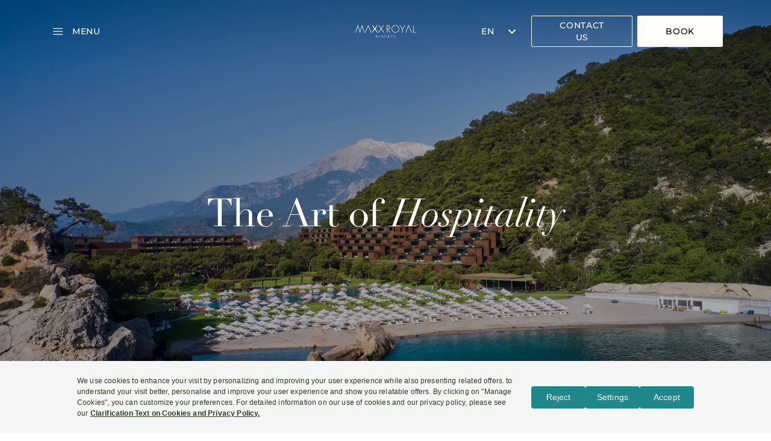

--- FILE ---
content_type: text/html; charset=utf-8
request_url: https://www.maxxroyal.com/
body_size: 32516
content:
<!DOCTYPE html><html lang="en-US"><head><meta charSet="utf-8"/><meta name="viewport" content="width=device-width"/><title>Maxx Royal Resorts</title><meta name="keywords"/><meta name="description" content=""/><meta property="og:url" content="https://www.maxxroyal.com/"/><meta property="og:type" content="website"/><meta property="og:title" content=""/><meta property="og:description" content=""/><meta property="og:image" content="/media/m45enuh3/mrr-moment5.jpg"/><meta name="google-site-verification" content="_yUBe5g70dUd9mdrdruRZI7B6dJFLek5poJW6N83pjY"/><link rel="canonical" href="https://www.maxxroyal.com/"/><link rel="alternate" href="https://www.maxxroyal.com/" hrefLang="x-default"/><link rel="alternate" href="https://www.maxxroyal.com/" hrefLang="en"/><link rel="alternate" href="https://www.maxxroyal.com/de" hrefLang="de"/><link rel="alternate" href="https://www.maxxroyal.com/ru" hrefLang="ru"/><link rel="alternate" href="https://www.maxxroyal.com/tr" hrefLang="tr"/><script><!-- Google Tag Manager -->
(function(w,d,s,l,i){w[l]=w[l]||[];w[l].push({'gtm.start':
new Date().getTime(),event:'gtm.js'});var f=d.getElementsByTagName(s)[0],
j=d.createElement(s),dl=l!='dataLayer'?'&l='+l:'';j.async=true;j.src=
'https://www.googletagmanager.com/gtm.js?id='+i+dl;f.parentNode.insertBefore(j,f);
})(window,document,'script','dataLayer','GTM-NW8LHG');
<!-- End Google Tag Manager -->
</script><link rel="icon" type="image/png" href="/media/fappchkk/maxx-fav-md.png"/><meta name="next-head-count" content="19"/><link href="https://player.vimeo.com"/><link href="https://www.googletagmanager.com"/><link rel="preconnect" href="https://www.gstatic.com"/><link href="https://www.google.com"/><link data-next-font="size-adjust" rel="preconnect" href="/" crossorigin="anonymous"/><link rel="preload" href="/_next/static/css/8072c521c7c624c5.css" as="style"/><link rel="stylesheet" href="/_next/static/css/8072c521c7c624c5.css" data-n-g=""/><link rel="preload" href="/_next/static/css/288066edccbd9c32.css" as="style"/><link rel="stylesheet" href="/_next/static/css/288066edccbd9c32.css" data-n-p=""/><noscript data-n-css=""></noscript><script defer="" nomodule="" src="/_next/static/chunks/polyfills-78c92fac7aa8fdd8.js"></script><script src="/_next/static/chunks/webpack-d6f0f306129342da.js" defer=""></script><script src="/_next/static/chunks/framework-d86329a56643eb90.js" defer=""></script><script src="/_next/static/chunks/main-f2fc0fe2b87ea45c.js" defer=""></script><script src="/_next/static/chunks/pages/_app-34aa8f05a7896934.js" defer=""></script><script src="/_next/static/chunks/a79515f9-e30b74b73bf58226.js" defer=""></script><script src="/_next/static/chunks/e8ab3f79-0a308ed32a2304ed.js" defer=""></script><script src="/_next/static/chunks/94726e6d-95b60cc6263fb05f.js" defer=""></script><script src="/_next/static/chunks/825-31a8b6b29cc4b5c3.js" defer=""></script><script src="/_next/static/chunks/73-b53ce26d3c558fb8.js" defer=""></script><script src="/_next/static/chunks/pages/%5B%5B...params%5D%5D-0f271cd90cb41185.js" defer=""></script><script src="/_next/static/v1/_buildManifest.js" defer=""></script><script src="/_next/static/v1/_ssgManifest.js" defer=""></script></head><body class="Green"><div id="__next"><div class=""><div class="fixed top-0 left-0 z-40 w-screen backdrop-blur transition-backdrop-filter duration-500 h-0"></div><div class="bg-black fixed top-0 left-0 z-40 w-screen transition-opacity duration-500 h-0 opacity-0"></div><div class="fixed top-0 left-0 z-50 transition-opacity duration-500 w-screen flex justify-center items-center overflow-hidden px-6 opacity-0 h-0"><div class="bg-brand-soft-white w-full sm:w-[448px] h-[522px] rounded-contact relative flex flex-col justify-between items-center shrink-0 px-10 py-8 lg:py-12"><button class="btn absolute right-0 top-0 p-4 h-auto bg-transparent [&amp;_svg]:stroke-black [&amp;_svg]:hover:stroke-black/75" aria-label="Close"><svg xmlns="http://www.w3.org/2000/svg" fill="none" viewBox="0 0 32 32" class="stroke-black w-6 h-6"><path d="m22.999 23-14-14M22.999 9l-14 14"></path></svg></button><p class="font-didot text-title-m italic font-normal leading-normal -tracking-card-m">Contact Us</p><div class="flex flex-col w-full items-center gap-[13.6px]"><div class="text-sm not-italic font-medium leading-normal tracking-button-reg uppercase font-montserrat">MAXX ROYAL RESORTS:</div><a href="tel:+90 242 444 62 99" class="text-xs italic font-normal leading-5 -tracking-contact underline font-montserrat">+90 242 444 62 99</a><a href="/cdn-cgi/l/email-protection#81e3eeeeeac1ece0f9f9f3eef8e0edafe2eeec" class="text-xs italic font-normal leading-5 -tracking-contact underline font-montserrat"><span class="__cf_email__" data-cfemail="4f2d2020240f222e37373d20362e23612c2022">[email&#160;protected]</span></a></div><hr class="h-px w-full text-black opacity-15"/><div class="flex flex-col w-full items-center gap-[13.6px]"><div class="text-sm not-italic font-medium leading-normal tracking-button-reg uppercase font-montserrat">CAJA BY MAXX ROYAL:</div><a href="tel:+90 242 444 30 20" class="text-xs italic font-normal leading-5 -tracking-contact underline font-montserrat">+90 242 444 30 20</a><a href="/cdn-cgi/l/email-protection#492b262622092a2823282b30242831313b26302825672a2624" class="text-xs italic font-normal leading-5 -tracking-contact underline font-montserrat"><span class="__cf_email__" data-cfemail="fa98959591ba999b909b9883979b82828895839b96d4999597">[email&#160;protected]</span></a></div><hr class="h-px w-full text-black opacity-15"/><div class="flex flex-col items-center w-full"><div class="text-sm not-italic font-medium leading-normal tracking-button-reg uppercase font-montserrat text-black/50">Other enquiries:</div><a target="" class="btn primary border-black/25 mt-[13.6px] w-full" href="/contact"><span>CONTACT</span><svg xmlns="http://www.w3.org/2000/svg" width="24" height="24" fill="none"><path d="m14.521 16.92.436.448L20 12.184 14.957 7l-.436.448 4.296 4.416H4v.64h14.817z"></path></svg></a></div></div></div><div><div class="page-container will-change-transform [&amp;_.HeroSlimCenterAlignedModule]:lg:h-[calc(100vh-104px)] [&amp;_.HeroSlimCenterAlignedModule_.text-wrapper]:pb-[63px] [&amp;_.HeroSlimCenterAlignedModule_.text-wrapper]:md:pb-[71px] [&amp;_.HeroSlimCenterAlignedModule_.text-wrapper]:lg:pb-[84px]"><header class="w-full z-20  absolute top-0" style="background:linear-gradient(180deg, rgba(0, 0, 0, 0.10) 8.11%, rgba(0, 0, 0, 0.00) 100%)"><div class="container flex justify-between items-center py-[19px] sm:py-6 font-medium font-didot text-white sm:px-10 xl:px-20"><div class="w-1/3 flex"><button class="text-sm not-italic font-medium leading-5 tracking-button-reg uppercase font-montserrat  cursor-pointer duration-200 flex items-center min-w-32 py-3 text-brand-soft-white" aria-label="Menu"><svg xmlns="http://www.w3.org/2000/svg" width="32" height="32" fill="none" class="sm:mr-2 fill-brand-soft-white"><path d="M8.615 10.667a.615.615 0 1 0 0 1.23h14.77a.615.615 0 0 0 0-1.23zm0 4.922a.615.615 0 1 0 0 1.231h14.77a.615.615 0 0 0 0-1.23zm0 4.923a.615.615 0 1 0 0 1.231h14.77a.615.615 0 1 0 0-1.23z"></path></svg><span class="hidden sm:block">Menu</span></button></div><div class="w-1/3 flex justify-center"><a aria-label="Go to homepage" class="h-6 sm:h-9 lg:h-[43px] aspect-[39/8] flex justify-center" href="/"><picture class="w-full h-full Gold:hidden Gold:w-0" data-not-lazy="true"><source sizes="1x, 2x, 3x" srcSet="/media/cn3jd3df/logo.svg?height=50 1x, /media/cn3jd3df/logo.svg?height=50 2x, /media/cn3jd3df/logo.svg?height=100 3x" media="(max-width: 639px)"/><source sizes="1x, 2x, 3x" srcSet="/media/cn3jd3df/logo.svg?height=50 1x, /media/cn3jd3df/logo.svg?height=50 2x, /media/cn3jd3df/logo.svg?height=100 3x" media="(min-width: 640px) and (max-width: 767px)"/><source sizes="1x, 2x, 3x" srcSet="/media/cn3jd3df/logo.svg?height=50 1x, /media/cn3jd3df/logo.svg?height=50 2x, /media/cn3jd3df/logo.svg?height=100 3x" media="(min-width: 768px) and (max-width: 1023px)"/><source sizes="1x, 2x, 3x" srcSet="/media/cn3jd3df/logo.svg?height=50 1x, /media/cn3jd3df/logo.svg?height=50 2x, /media/cn3jd3df/logo.svg?height=100 3x" media="(min-width: 1024px) and (max-width: 1279px)"/><source sizes="1x, 2x, 3x" srcSet="/media/cn3jd3df/logo.svg?height=50 1x, /media/cn3jd3df/logo.svg?height=50 2x, /media/cn3jd3df/logo.svg?height=100 3x" media="(min-width: 1280px) and (max-width: 1535px)"/><source sizes="1x, 2x, 3x" srcSet="/media/cn3jd3df/logo.svg?height=50 1x, /media/cn3jd3df/logo.svg?height=50 2x, /media/cn3jd3df/logo.svg?height=100 3x" media="(min-width: 1536px)"/><img src="/media/cn3jd3df/logo.svg?height=50" alt="logo" class="h-full w-full object-contain" height="48" width="300"/></picture><div class="[&amp;_path.montgomeriemaxxroyalLogo\_svg\_\_cls2]:fill-logo-gold hidden"></div><svg xmlns="http://www.w3.org/2000/svg" viewBox="75 45 1360 305" class="h-full w-0 object-contain hidden Gold:block Gold:w-full [&amp;_path.montgomeriemaxxroyalLogo\_svg\_\_cls2]:fill-logo-gold"><defs><style>.montgomeriemaxxroyalLogo_svg__cls-1{fill:#fff}</style></defs><g id="montgomeriemaxxroyalLogo_svg__Layer_1"><g id="montgomeriemaxxroyalLogo_svg__Layer_1-2" data-name="Layer_1"><path d="m1334.4 341.2-60.3-145.6-60.3 145.6h-10.5l70.8-171.2 70.9 171.2zM852.6 341.1l-52.8-77.7h-5.4v77.7h-9.9V177.5h20c6.6 0 13.1.4 19.3 1.1 6.4.8 12.1 3.1 17.6 7.1 5.9 4.3 10 9.4 12.5 15.5s3.7 12.5 3.7 19.6-1.2 13.4-3.4 18.7c-2.2 5.4-5.4 9.8-9.6 13.4-4.2 3.5-9.1 6.2-14.6 8-5.2 1.7-10.9 2.5-17 2.5h-1.9l53 77.7h-11.3Zm-45-87c4.9 0 9.7-.4 14.9-1.1 4.9-.7 9.4-2.9 13.6-6.6 4-3.3 6.9-7.2 8.7-11.7 1.8-4.6 2.8-9.4 2.8-14.4s-1.4-12-4.2-17.5c-2.7-5.5-7.1-9.6-13-12.3-4.2-2-9-3.2-14.3-3.4-4.6-.2-9.3-.3-14.8-.3h-6.8V254h13.2ZM978.1 343.3c-11.5 0-22.1-2.2-32.4-6.6-10.1-4.4-19-10.5-26.5-18.1-7.6-7.7-13.7-16.7-18.1-26.7-4.5-10.1-6.7-21-6.7-32.5s2.2-22.3 6.6-32.4c4.4-10.1 10.5-19.2 18.1-26.8 7.5-7.6 16.5-13.7 26.6-18.1 10.3-4.4 20.9-6.6 32.4-6.6s22 2.2 32.2 6.6c10.2 4.4 19.2 10.5 26.7 18.1 7.5 7.7 13.6 16.7 18.1 26.8 4.5 10.2 6.7 21.1 6.7 32.4s-2.3 22.4-6.7 32.5c-4.5 10.1-10.6 19-18.1 26.7-7.5 7.6-16.5 13.7-26.7 18.1-10.2 4.4-21 6.6-32.2 6.6m0-158.6c-10.1 0-19.7 2-28.6 6-8.8 3.9-16.7 9.4-23.5 16.1-6.8 6.8-12.1 14.8-15.9 23.7-3.9 9-5.8 18.7-5.8 28.8s2 19.8 5.8 28.8c3.8 8.9 9.2 16.8 15.9 23.7 6.7 6.8 14.6 12.2 23.4 16.1 8.8 4 18.4 6 28.6 6s19.7-2 28.5-6c9-4 16.8-9.4 23.4-16.1 6.6-6.7 12-14.7 15.9-23.8 3.9-9.1 6-18.7 6-28.7s-2-19.8-6-28.8-9.3-17-15.9-23.7c-6.6-6.7-14.4-12.1-23.4-16.2-9-4-18.6-6-28.5-6ZM1132.3 341.1v-69.9l-53.7-93.7h11l47.7 83.3 47.8-83.3h10.8l-53.6 93.7v69.9zM1380.2 341.1V177.5h9.9v154.3h41.2v9.3zM715.1 341.2 596.5 177.6h12.1l118.6 163.6z" class="montgomeriemaxxroyalLogo_svg__cls-1"></path><path d="m591.9 341.2 118.5-163.6h12.1L603.9 341.2zM428.6 341.2l-60.3-145.6L308 341.2h-10.5L368.3 170l70.9 171.2zM448.8 341.1l55.4-85-50.7-78.6h11.6l51 65.4 51-65.3h11.7l-50.7 78.5 55.4 85h-11.8l-55.5-71.7-55.8 71.7zM135.9 200.8 91.7 341.2H81.4l54.5-172.9 47.4 149.6 47.4-149.6 54.5 172.9h-10.3l-44.2-140.4-47.4 149.5z" class="montgomeriemaxxroyalLogo_svg__cls-1"></path><path d="M311.9 124.9s13.9-.5 38.2-1.4c24.3-.8 59-1.8 100.7-2.7 20.8-.4 43.4-.9 67.3-1.2 23.9-.3 49-.8 75.1-1 26-.2 53-.6 80.3-.6 27.4 0 55.1-.2 82.9-.3 27.8 0 55.6.2 82.9.3 27.3 0 54.3.4 80.3.6 26 .2 51.2.6 75.1 1 23.9.3 46.4.8 67.3 1.2 41.7.9 76.4 1.9 100.7 2.7 24.3.9 38.2 1.4 38.2 1.4s-13.9.5-38.2 1.4c-24.3.8-59 1.9-100.7 2.7-20.8.5-43.4.9-67.3 1.2-23.9.4-49 .8-75.1 1-26 .2-53 .6-80.3.6-27.4 0-55.1.2-82.9.2-27.8 0-55.6-.2-82.9-.3-27.4 0-54.3-.4-80.3-.6-26-.2-51.2-.6-75.1-1-23.9-.3-46.4-.8-67.3-1.2-41.7-.9-76.4-1.9-100.7-2.7-24.3-.9-38.2-1.4-38.2-1.4Z" class="montgomeriemaxxroyalLogo_svg__cls2"></path><path d="m519.2 95.4 9.8-50.1 16 36.2 16.6-36.2 8.8 50.1h-7.2l-4.5-28.1-13.8 30.3-13.4-30.3-5 28.2h-7.3ZM576.4 71.9c0-6.6 2.4-12.2 7.2-16.9 4.8-4.7 10.6-7.1 17.3-7.1s12.3 2.4 17.1 7.1c4.8 4.7 7.2 10.4 7.2 17.1s-2.4 12.4-7.2 17.1c-4.8 4.7-10.6 7-17.4 7s-11.4-2.1-16.2-6.2c-5.3-4.6-7.9-10.7-7.9-18.1Zm7.1.1c0 5.2 1.7 9.4 5.2 12.7 3.5 3.3 7.4 5 11.9 5s9-1.7 12.4-5.1c3.4-3.4 5-7.6 5-12.5s-1.6-9.1-5-12.5c-3.3-3.4-7.4-5.1-12.2-5.1s-8.9 1.7-12.3 5.1c-3.3 3.3-5 7.5-5 12.4M633.9 95.4V45.6l34 35.6V48.8h7v49.5l-34-35.5v32.6zM698.8 55.4v40h-7v-40h-10.7v-6.6h28.5v6.6h-10.7ZM737.9 71.1h19.3v1.5c0 3.5-.4 6.6-1.2 9.3-.8 2.5-2.2 4.8-4.1 7-4.3 4.9-9.8 7.3-16.5 7.3s-12.1-2.4-16.8-7.1c-4.6-4.7-7-10.4-7-17s2.4-12.5 7.1-17.2 10.5-7.1 17.3-7.1 7 .8 10.2 2.2c3 1.5 6 3.9 8.9 7.2l-5 4.8c-3.8-5.1-8.5-7.6-14-7.6s-9.1 1.7-12.4 5.1c-3.3 3.3-5 7.5-5 12.6s1.8 9.5 5.6 12.8c3.5 3.1 7.2 4.7 11.3 4.7s6.6-1.2 9.3-3.5c2.8-2.3 4.3-5.2 4.6-8.4h-11.6zM763.5 71.9c0-6.6 2.4-12.2 7.2-16.9 4.8-4.7 10.6-7.1 17.3-7.1s12.4 2.4 17.1 7.1c4.7 4.7 7.2 10.4 7.2 17.1s-2.4 12.4-7.2 17.1c-4.8 4.7-10.6 7-17.4 7s-11.4-2.1-16.2-6.2c-5.3-4.6-7.9-10.7-7.9-18.1Zm7 .1c0 5.2 1.7 9.4 5.2 12.7s7.4 5 11.9 5 9-1.7 12.4-5.1c3.4-3.4 5-7.6 5-12.5s-1.7-9.1-5-12.5c-3.3-3.4-7.4-5.1-12.3-5.1s-8.9 1.7-12.3 5.1c-3.3 3.3-5 7.5-5 12.4ZM817.8 95.4l9.8-50.1 16 36.2 16.5-36.2 8.8 50.1h-7.2l-4.5-28.1-13.8 30.3L830 67.3l-5 28.2h-7.3ZM903.6 55.4h-18.7v11.2H903v6.6h-18.1v15.6h18.7v6.6h-25.7V48.8h25.7zM928.8 75.5l14.4 19.9h-8.6l-13.3-19.1H920v19.1h-7V48.8h8.2c6.2 0 10.6 1.2 13.3 3.5 3 2.6 4.5 6 4.5 10.2s-.9 6.1-2.9 8.5c-1.9 2.4-4.4 3.9-7.5 4.6Zm-8.8-5.3h2.3c6.6 0 10-2.6 10-7.7s-3.2-7.1-9.7-7.1h-2.5v14.8ZM956.8 48.8v46.6h-7V48.8zM993.7 55.4H975v11.2h18.1v6.6H975v15.6h18.7v6.6H968V48.8h25.7z" class="montgomeriemaxxroyalLogo_svg__cls-1"></path></g></g></svg></a></div><div class="w-1/3 flex justify-end items-center"><div class="hidden lg:block w-13 cursor-pointer"><div class="input-group field-language"> <div class="relative font-montserrat text-sm not-italic font-medium leading-5 tracking-button-reg uppercase [&amp;_.main-button]:bg-transparent [&amp;_.main-button]:border-transparent [&amp;_.popover-title]:font-montserrat [&amp;_.popover-title]:text-sm [&amp;_.popover-title]:not-italic [&amp;_.popover-title]:font-medium [&amp;_.popover-title]:leading-5 [&amp;_.popover-title]:tracking-button-reg [&amp;_.popover-title]:uppercase [&amp;_.main-button_svg]:stroke-brand-soft-white [&amp;_.main-button_svg]:ml-2 [&amp;_.content]:rounded-sm [&amp;_.content_ul]:py-0 [&amp;_.content_.option]:border-b [&amp;_.content_.option]:border-b-black/25 [&amp;_.content_.option]:text-center [&amp;_.content_.option]:p-1.5 [&amp;_.content_.option]:text-black  [&amp;_.popover-title]:text-brand-soft-white [&amp;_.main-button_svg]:fill-brand-soft-white [&amp;_.main-button_svg]:stroke-brand-soft-white [&amp;_.main-button]:px-1.5 [&amp;_.content]:border-0" id="language" required="" aria-label="Language switcher"><button type="button" class="main-button flex items-center w-full justify-between px-4 py-3"><span class="popover-title"></span><span class="arrow ml-4"><svg xmlns="http://www.w3.org/2000/svg" width="12" height="8" fill="none" role="presentation" class="fill-white/75 transition rotate-0"><path d="M10.59 1.59 6 6.17 1.41 1.59 0 2l6 6 6-6z"></path></svg></span></button><div class="w-full z-10"><div class="content left-0 w-full bg-white border transform border-grey5 focus:outline-none transition-opacity hidden opacity-0 scale-0" tabindex="-1"><ul class="py-2 text-sm text-gray-700 dark:text-gray-200 w-full"><li><div class="option block px-4 py-2 cursor-pointer">en</div></li><li><div class="option block px-4 py-2 cursor-pointer">de</div></li><li><div class="option block px-4 py-2 cursor-pointer">ru</div></li><li><div class="option block px-4 py-2 cursor-pointer">tr</div></li></ul></div></div></div></div></div><button class="secondary hidden lg:flex btn ml-5 h-[34px] sm:h-[42px] xl:h-13 py-2 sm:py-3 xl:py-3.5 px-5 sm:px-10 xl:px-[46px]"><span class="text-xs leading-4.5 xl:text-sm xl:leading-5">CONTACT US</span></button><button class="secondary-reverse btn h-[34px] sm:h-[42px] xl:h-13 py-2 sm:py-3 xl:py-3.5 sm:px-10 xl:px-[46px] ml-2 px-5 lang-de:px-3 sm:lang-de:px-5 lang-ru:px-1 sm:lang-ru:px-5 lang-ru:-mr-2 sm:lang-ru:mr-0 lang-tr:px-1 sm:lang-tr:px-5 lang-tr:-mr-2 sm:lang-tr:mr-0"><span class="text-xs leading-4.5 xl:text-sm xl:leading-5 whitespace-nowrap lang-ru:text-[10px] sm:lang-ru:text-sm">Book</span></button></div></div><div class="fixed top-0 left-0 z-40 w-screen backdrop-blur transition-backdrop-filter duration-500 h-0"></div><div class="bg-black fixed top-0 left-0 z-40 w-screen transition-opacity duration-500 h-0 opacity-0"></div><div class="fixed top-0 left-0 z-40 w-full lg:w-[calc(100vw-120px)] h-dvh lg:h-screen overflow-y-auto transition-transform duration-700 ease-out dark:bg-gray-800 overflow-x-hidden -translate-x-full"><div class="absolute top-0 right-0 h-full w-2/3"></div><div class="absolute z-20 w-full h-[90px] lg:h-auto pt-0 lg:pt-[42px] lg:px-8 flex justify-between items-center border-b border-b-black/25 lg:border-b-0 lg:pointer-events-none"><button class="btn z-10 hover:[&amp;_svg]:stroke-black/50 [&amp;_svg]:stroke-black !h-auto pointer-events-auto" aria-label="Close"><svg xmlns="http://www.w3.org/2000/svg" fill="none" viewBox="0 0 32 32" class="stroke-black w-8 h-8" role="presentation"><path d="m22.999 23-14-14M22.999 9l-14 14"></path></svg></button><a aria-label="Go to homepage" class="aspect-[39/8] h-6 sm:h-9 lg:hidden pointer-events-auto" href="/"><picture class="w-full h-full" data-not-lazy="true"><source sizes="1x, 2x, 3x" srcSet="/media/cn3jd3df/logo.svg?height=50 1x, /media/cn3jd3df/logo.svg?height=50 2x, /media/cn3jd3df/logo.svg?height=100 3x" media="(max-width: 639px)"/><source sizes="1x, 2x, 3x" srcSet="/media/cn3jd3df/logo.svg?height=50 1x, /media/cn3jd3df/logo.svg?height=50 2x, /media/cn3jd3df/logo.svg?height=100 3x" media="(min-width: 640px) and (max-width: 767px)"/><source sizes="1x, 2x, 3x" srcSet="/media/cn3jd3df/logo.svg?height=50 1x, /media/cn3jd3df/logo.svg?height=50 2x, /media/cn3jd3df/logo.svg?height=100 3x" media="(min-width: 768px) and (max-width: 1023px)"/><source sizes="1x, 2x, 3x" srcSet="/media/cn3jd3df/logo.svg?height=50 1x, /media/cn3jd3df/logo.svg?height=50 2x, /media/cn3jd3df/logo.svg?height=100 3x" media="(min-width: 1024px) and (max-width: 1279px)"/><source sizes="1x, 2x, 3x" srcSet="/media/cn3jd3df/logo.svg?height=50 1x, /media/cn3jd3df/logo.svg?height=50 2x, /media/cn3jd3df/logo.svg?height=100 3x" media="(min-width: 1280px) and (max-width: 1535px)"/><source sizes="1x, 2x, 3x" srcSet="/media/cn3jd3df/logo.svg?height=50 1x, /media/cn3jd3df/logo.svg?height=50 2x, /media/cn3jd3df/logo.svg?height=100 3x" media="(min-width: 1536px)"/><img src="/media/cn3jd3df/logo.svg?height=50" alt="logo" class="h-full w-full object-contain invert" height="48" width="300"/></picture></a><div class="w-20 h-full lg:hidden"></div></div><div class="absolute top-0 w-full h-full transition-transform duration-700 ease-out origin-right overflow-hidden pointer-events-none left-0 z-0"><div class="w-full h-full relative pointer-events-none"><div class="lg:w-1/3 h-full pt-[90px] pb-[81px] lg:pb-0 lg:pt-[116px] pointer-events-auto bg-brand-soft-white lg:bg-brand-soft-white"><div class="overflow-y-auto flex flex-col lg:gap-4 h-full max-h-full lg:pt-7 pl-8 sm:pl-10 lg:pl-16 pr-8 sm:pr-10 lg:pr-14 pt-7"><div><div class="py-3 lg:py-2 font-montserrat text-base not-italic font-normal leading-6.5 cursor-pointer flex items-center justify-between duration-500 [&amp;_svg]:duration-500 text-black [&amp;_svg]:fill-black hover:text-black [&amp;_svg]:hover:fill-black lg:text-black lg:[&amp;_svg]:fill-black">Destinations<svg xmlns="http://www.w3.org/2000/svg" width="24" height="24" fill="none" role="presentation"><path d="m14.521 16.92.436.448L20 12.184 14.957 7l-.436.448 4.296 4.416H4v.64h14.817z"></path></svg></div></div><div class="absolute top-0 w-full h-full transition-transform duration-700 ease-out origin-right overflow-hidden pointer-events-none translate-x-full lg:-translate-x-full left-0 lg:left-1/3 z-10 lg:-z-10"><div class="w-full h-full relative pointer-events-none"><div class="lg:w-1/3 h-full pt-[90px] pb-[81px] lg:pb-0 lg:pt-[116px] pointer-events-auto bg-brand-soft-white lg:bg-background-primary"><button class="pl-8 sm:pl-10 lg:pl-16 pt-10 lg:hidden cursor-pointer text-black flex items-center py-3 text-xs not-italic font-medium leading-normal tracking-quote-reg-mobile uppercase font-montserrat"><svg xmlns="http://www.w3.org/2000/svg" width="24" height="24" fill="none" class="-rotate-180 fill-black mr-2" role="presentation"><path d="m14.521 16.92.436.448L20 12.184 14.957 7l-.436.448 4.296 4.416H4v.64h14.817z"></path></svg><span class="-mt-px">Back</span></button><div class="overflow-y-auto flex flex-col lg:gap-4 h-full max-h-full lg:pt-7 pl-8 sm:pl-10 lg:pl-16 pr-8 sm:pr-10 lg:pr-14 pb-20 lg:pb-0"><div><div class="py-3 lg:py-2 font-montserrat text-base not-italic font-normal leading-6.5 cursor-pointer flex items-center justify-between duration-500 [&amp;_svg]:duration-500 text-black [&amp;_svg]:fill-black hover:text-black [&amp;_svg]:hover:fill-black lg:text-black lg:[&amp;_svg]:fill-black">Türkiye<svg xmlns="http://www.w3.org/2000/svg" width="24" height="24" fill="none" role="presentation"><path d="m14.521 16.92.436.448L20 12.184 14.957 7l-.436.448 4.296 4.416H4v.64h14.817z"></path></svg></div></div><div class="absolute top-0 w-full h-full transition-transform duration-700 ease-out origin-right overflow-hidden pointer-events-none translate-x-full lg:-translate-x-full left-0 lg:left-1/3 z-20 lg:-z-20"><div class="w-full h-full relative pointer-events-none"><div class="lg:w-1/3 h-full pt-[90px] pb-[81px] lg:pb-0 lg:pt-[116px] pointer-events-auto bg-brand-soft-white lg:bg-background-spotlight"><button class="pl-8 sm:pl-10 lg:pl-16 pt-10 lg:hidden cursor-pointer text-black flex items-center py-3 text-xs not-italic font-medium leading-normal tracking-quote-reg-mobile uppercase font-montserrat"><svg xmlns="http://www.w3.org/2000/svg" width="24" height="24" fill="none" class="-rotate-180 fill-black mr-2" role="presentation"><path d="m14.521 16.92.436.448L20 12.184 14.957 7l-.436.448 4.296 4.416H4v.64h14.817z"></path></svg><span class="-mt-px">Back</span></button><div class="overflow-y-auto flex flex-col lg:gap-4 h-full max-h-full lg:pt-7 pl-8 sm:pl-10 lg:pl-16 pr-8 sm:pr-10 lg:pr-14 pb-20 lg:pb-0"><div><a target="" class="py-3 lg:py-2 font-montserrat text-base not-italic font-normal leading-6.5 cursor-pointer flex items-center justify-between duration-500 [&amp;_svg]:duration-500 text-black [&amp;_svg]:fill-black hover:text-white [&amp;_svg]:hover:fill-white lg:text-brand-soft-white lg:[&amp;_svg]:fill-brand-soft-white" href="/belek-golf-resort">Belek Golf Resort</a></div><div><a target="" class="py-3 lg:py-2 font-montserrat text-base not-italic font-normal leading-6.5 cursor-pointer flex items-center justify-between duration-500 [&amp;_svg]:duration-500 text-black [&amp;_svg]:fill-black hover:text-white [&amp;_svg]:hover:fill-white lg:text-brand-soft-white lg:[&amp;_svg]:fill-brand-soft-white" href="/kemer-resort">Kemer Resort</a></div><div><a target="" class="py-3 lg:py-2 font-montserrat text-base not-italic font-normal leading-6.5 cursor-pointer flex items-center justify-between duration-500 [&amp;_svg]:duration-500 text-black [&amp;_svg]:fill-black hover:text-white [&amp;_svg]:hover:fill-white lg:text-brand-soft-white lg:[&amp;_svg]:fill-brand-soft-white" href="/bodrum-resort">Bodrum Resort</a></div><hr class="lg:text-white/25 text-black/25 my-5 lg:my-2"/><div><a target="_blank" aria-label=" (opens a new window)" class="py-3 lg:py-2 font-montserrat text-base not-italic font-normal leading-6.5 cursor-pointer flex items-center justify-between duration-500 [&amp;_svg]:duration-500 text-black [&amp;_svg]:fill-black hover:text-white [&amp;_svg]:hover:fill-white lg:text-brand-soft-white lg:[&amp;_svg]:fill-brand-soft-white" href="/caja-by-maxx-royal">Caja By Maxx Royal<svg xmlns="http://www.w3.org/2000/svg" width="13" height="13" fill="none" role="presentation"><path d="M11.862.7 1.925.4a.437.437 0 0 0-.442.414.448.448 0 0 0 .414.442l8.949.273L.702 11.673a.426.426 0 0 0 .602.602L11.448 2.131l.273 8.949a.445.445 0 0 0 .442.414.433.433 0 0 0 .414-.443l-.3-9.936A.458.458 0 0 0 11.861.7z"></path></svg></a><div class=" not-italic font-normal text-sm leading-6 lg:leading-5 lg:text-xs font-montserrat text-black lg:text-brand-soft-white mt-6">Exclusive residences crafted for extended stays and gorgeous villas available for sale in Hebil Bay, Bodrum Peninsula.
</div></div><hr class="lg:text-white/25 text-black/25 mt-8 lg:mt-4 mb-5 lg:mb-2"/></div></div></div></div><div><div class="py-3 lg:py-2 font-montserrat text-base not-italic font-normal leading-6.5 cursor-pointer flex items-center justify-between duration-500 [&amp;_svg]:duration-500 text-black [&amp;_svg]:fill-black hover:text-black [&amp;_svg]:hover:fill-black lg:text-black lg:[&amp;_svg]:fill-black">Maldives (opening 2026)</div></div></div></div></div></div><div><a target="" class="py-3 lg:py-2 font-montserrat text-base not-italic font-normal leading-6.5 cursor-pointer flex items-center justify-between duration-500 [&amp;_svg]:duration-500 text-black [&amp;_svg]:fill-black hover:text-black [&amp;_svg]:hover:fill-black lg:text-black lg:[&amp;_svg]:fill-black" href="/why-maxx">Why Maxx</a></div><div><a target="" class="py-3 lg:py-2 font-montserrat text-base not-italic font-normal leading-6.5 cursor-pointer flex items-center justify-between duration-500 [&amp;_svg]:duration-500 text-black [&amp;_svg]:fill-black hover:text-black [&amp;_svg]:hover:fill-black lg:text-black lg:[&amp;_svg]:fill-black" href="/belek-golf-resort/golf">Golf</a></div><div><a target="" class="py-3 lg:py-2 font-montserrat text-base not-italic font-normal leading-6.5 cursor-pointer flex items-center justify-between duration-500 [&amp;_svg]:duration-500 text-black [&amp;_svg]:fill-black hover:text-black [&amp;_svg]:hover:fill-black lg:text-black lg:[&amp;_svg]:fill-black" href="/royalty">Royalty</a></div><div><a target="" class="py-3 lg:py-2 font-montserrat text-base not-italic font-normal leading-6.5 cursor-pointer flex items-center justify-between duration-500 [&amp;_svg]:duration-500 text-black [&amp;_svg]:fill-black hover:text-black [&amp;_svg]:hover:fill-black lg:text-black lg:[&amp;_svg]:fill-black" href="/sustainability">Sustainability</a></div><div><a target="" class="py-3 lg:py-2 font-montserrat text-base not-italic font-normal leading-6.5 cursor-pointer flex items-center justify-between duration-500 [&amp;_svg]:duration-500 text-black [&amp;_svg]:fill-black hover:text-black [&amp;_svg]:hover:fill-black lg:text-black lg:[&amp;_svg]:fill-black" href="/gallery">Gallery</a></div><hr class="lg:text-black/25 text-black/25 my-5 lg:my-2"/><div><a target="" class="py-3 lg:py-2 font-montserrat text-base not-italic font-normal leading-6.5 cursor-pointer flex items-center justify-between duration-500 [&amp;_svg]:duration-500 text-black [&amp;_svg]:fill-black hover:text-black [&amp;_svg]:hover:fill-black lg:text-black lg:[&amp;_svg]:fill-black" href="/offers">Offers</a></div><button class="hidden lg:flex py-3 lg:py-2 font-montserrat text-base not-italic font-normal leading-6.5 cursor-pointer  items-center justify-between duration-500 [&amp;_svg]:duration-500 text-black hover:text-black">Contact Us</button><div class="w-max lg:hidden"><div class="input-group field-language"> <div class="relative font-montserrat text-sm not-italic font-medium leading-5 tracking-button-reg uppercase [&amp;_.main-button]:bg-transparent [&amp;_.main-button]:border-transparent [&amp;_.popover-title]:font-montserrat [&amp;_.popover-title]:text-sm [&amp;_.popover-title]:not-italic [&amp;_.popover-title]:font-medium [&amp;_.popover-title]:leading-5 [&amp;_.popover-title]:tracking-button-reg [&amp;_.popover-title]:uppercase [&amp;_.main-button_svg]:stroke-brand-soft-white [&amp;_.main-button_svg]:ml-2 [&amp;_.content]:rounded-sm [&amp;_.content_ul]:py-0 [&amp;_.content_.option]:border-b [&amp;_.content_.option]:border-b-black/25 [&amp;_.content_.option]:text-center [&amp;_.content_.option]:p-1.5 [&amp;_.content_.option]:text-black  [&amp;_.main-button]:px-0 [&amp;_.main-button_svg]:fill-black" id="language" required="" aria-label="Language switcher"><button type="button" class="main-button flex items-center w-full justify-between px-4 py-3"><span class="popover-title"></span><span class="arrow ml-4"><svg xmlns="http://www.w3.org/2000/svg" width="12" height="8" fill="none" role="presentation" class="fill-white/75 transition rotate-0"><path d="M10.59 1.59 6 6.17 1.41 1.59 0 2l6 6 6-6z"></path></svg></span></button><div class="w-full z-10"><div class="content left-0 w-full bg-white border transform border-grey5 focus:outline-none transition-opacity hidden opacity-0 scale-0" tabindex="-1"><ul class="py-2 text-sm text-gray-700 dark:text-gray-200 w-full"><li><div class="option block px-4 py-2 cursor-pointer">en</div></li><li><div class="option block px-4 py-2 cursor-pointer">de</div></li><li><div class="option block px-4 py-2 cursor-pointer">ru</div></li><li><div class="option block px-4 py-2 cursor-pointer">tr</div></li></ul></div></div></div></div></div></div></div></div></div><div class="lg:hidden absolute bottom-0 z-30 w-full px-6 py-4 flex justify-between bg-brand-soft-white gap-4 border-t border-t-black/25"><button class="btn primary w-full h-12"><span>Contact Us</span></button><button class="btn secondary w-full h-12 !bg-background-spotlight !border !border-background-spotlight"><span>Book</span></button></div></div></header><section class="module relative h-svh lg:h-screen overflow-hidden [&amp;_.color-from-bg]:text-black [&amp;_.color-from-bg&gt;svg]:!stroke-transparent [&amp;_.color-from-bg&gt;svg]:!fill-black [&amp;_.color-from-bg.btn:hover&gt;svg]:!fill-brand-soft-white  [&amp;_.color-from-bg]:!border-brand-black [&amp;_.color-from-bg]:!border-opacity-25 [&amp;_.color-from-bg.btn:hover]:!border-transparent [&amp;_.color-from-bg.btn.link::after]:!bg-current [&amp;_.color-from-bg.btn.secondary:hover&gt;svg]:!fill-black HeroCenterAlignedModule"><div class="absolute top-0 left-0 right-0 h-full w-full"><div class="w-full h-full relative overflow-hidden h-full w-full object-cover"><picture class="w-full h-full object-cover" data-not-lazy="true"><source sizes="1x, 2x, 3x" srcSet="/media/33vjm5wy/mrk_general_view_7.jpeg?width=414&amp;height=896&amp;format=webp 1x, /media/33vjm5wy/mrk_general_view_7.jpeg?width=414&amp;height=896&amp;format=webp 2x, /media/33vjm5wy/mrk_general_view_7.jpeg?width=828&amp;height=1792&amp;format=webp 3x" media="(max-width: 639px)" type="image/webp"/><source sizes="1x, 2x, 3x" srcSet="/media/33vjm5wy/mrk_general_view_7.jpeg?width=414&amp;height=896 1x, /media/33vjm5wy/mrk_general_view_7.jpeg?width=414&amp;height=896 2x, /media/33vjm5wy/mrk_general_view_7.jpeg?width=828&amp;height=1792 3x" media="(max-width: 639px)"/><source sizes="1x, 2x, 3x" srcSet="/media/33vjm5wy/mrk_general_view_7.jpeg?width=768&amp;height=1024&amp;format=webp 1x, /media/33vjm5wy/mrk_general_view_7.jpeg?width=768&amp;height=1024&amp;format=webp 2x, /media/33vjm5wy/mrk_general_view_7.jpeg?width=1536&amp;height=2048&amp;format=webp 3x" media="(min-width: 640px) and (max-width: 767px)" type="image/webp"/><source sizes="1x, 2x, 3x" srcSet="/media/33vjm5wy/mrk_general_view_7.jpeg?width=768&amp;height=1024 1x, /media/33vjm5wy/mrk_general_view_7.jpeg?width=768&amp;height=1024 2x, /media/33vjm5wy/mrk_general_view_7.jpeg?width=1536&amp;height=2048 3x" media="(min-width: 640px) and (max-width: 767px)"/><source sizes="1x, 2x, 3x" srcSet="/media/33vjm5wy/mrk_general_view_7.jpeg?width=768&amp;height=1024&amp;format=webp 1x, /media/33vjm5wy/mrk_general_view_7.jpeg?width=768&amp;height=1024&amp;format=webp 2x, /media/33vjm5wy/mrk_general_view_7.jpeg?width=1536&amp;height=2048&amp;format=webp 3x" media="(min-width: 768px) and (max-width: 1023px)" type="image/webp"/><source sizes="1x, 2x, 3x" srcSet="/media/33vjm5wy/mrk_general_view_7.jpeg?width=768&amp;height=1024 1x, /media/33vjm5wy/mrk_general_view_7.jpeg?width=768&amp;height=1024 2x, /media/33vjm5wy/mrk_general_view_7.jpeg?width=1536&amp;height=2048 3x" media="(min-width: 768px) and (max-width: 1023px)"/><source sizes="1x, 2x, 3x" srcSet="/media/33vjm5wy/mrk_general_view_7.jpeg?width=1024&amp;height=768&amp;format=webp 1x, /media/33vjm5wy/mrk_general_view_7.jpeg?width=1024&amp;height=768&amp;format=webp 2x, /media/33vjm5wy/mrk_general_view_7.jpeg?width=2048&amp;height=1536&amp;format=webp 3x" media="(min-width: 1024px) and (max-width: 1279px)" type="image/webp"/><source sizes="1x, 2x, 3x" srcSet="/media/33vjm5wy/mrk_general_view_7.jpeg?width=1024&amp;height=768 1x, /media/33vjm5wy/mrk_general_view_7.jpeg?width=1024&amp;height=768 2x, /media/33vjm5wy/mrk_general_view_7.jpeg?width=2048&amp;height=1536 3x" media="(min-width: 1024px) and (max-width: 1279px)"/><source sizes="1x, 2x, 3x" srcSet="/media/33vjm5wy/mrk_general_view_7.jpeg?width=1280&amp;height=768&amp;format=webp 1x, /media/33vjm5wy/mrk_general_view_7.jpeg?width=1280&amp;height=768&amp;format=webp 2x, /media/33vjm5wy/mrk_general_view_7.jpeg?width=2560&amp;height=1536&amp;format=webp 3x" media="(min-width: 1280px) and (max-width: 1535px)" type="image/webp"/><source sizes="1x, 2x, 3x" srcSet="/media/33vjm5wy/mrk_general_view_7.jpeg?width=1280&amp;height=768 1x, /media/33vjm5wy/mrk_general_view_7.jpeg?width=1280&amp;height=768 2x, /media/33vjm5wy/mrk_general_view_7.jpeg?width=2560&amp;height=1536 3x" media="(min-width: 1280px) and (max-width: 1535px)"/><source sizes="1x, 2x, 3x" srcSet="/media/33vjm5wy/mrk_general_view_7.jpeg?width=2560&amp;height=1440&amp;format=webp 1x, /media/33vjm5wy/mrk_general_view_7.jpeg?width=2560&amp;height=1440&amp;format=webp 2x, /media/33vjm5wy/mrk_general_view_7.jpeg?width=5120&amp;height=2880&amp;format=webp 3x" media="(min-width: 1536px)" type="image/webp"/><source sizes="1x, 2x, 3x" srcSet="/media/33vjm5wy/mrk_general_view_7.jpeg?width=2560&amp;height=1440 1x, /media/33vjm5wy/mrk_general_view_7.jpeg?width=2560&amp;height=1440 2x, /media/33vjm5wy/mrk_general_view_7.jpeg?width=5120&amp;height=2880 3x" media="(min-width: 1536px)"/><img fetchPriority="high" src="/media/33vjm5wy/mrk_general_view_7.jpeg?width=1024&amp;height=768" class="w-full h-full block object-cover"/></picture><div class="absolute w-full h-full top-1/2 left-1/2 -translate-y-2/4 -translate-x-2/4 hidden"><div class="vimeo w-full h-full [&amp;_iframe]:w-full [&amp;_iframe]:h-full"></div></div></div></div><div class="absolute top-0 left-0 right-0 h-full w-full" style="background:linear-gradient(180deg, rgba(0, 0, 0, 0.30) 0%, rgba(0, 0, 0, 0.30) 73.62%)"></div><div class="container relative w-full h-full flex flex-col items-center justify-center"><div class="lg:opacity-0"><h1 role="heading" aria-level="1" class="font-didot not-italic font-normal leading-normal text-brand-soft-white
                text-4xl -tracking-headline-l-mobile !text-center
                sm:text-headline-m sm:-tracking-headline-l-tablet  sm:text-left
                lg:text-headline-l lg:-tracking-headline-l  
                sm:even:[&amp;_p]:ml-[74px] sm:even:[&amp;_p]:mt-3 lg:even:[&amp;_p]:ml-[41px]"><p>The Art of <em>Hospitality</em></p></h1></div></div></section><section class="module relative [&amp;_.color-from-bg]:text-black [&amp;_.color-from-bg&gt;svg]:!stroke-transparent [&amp;_.color-from-bg&gt;svg]:!fill-black [&amp;_.color-from-bg.btn:hover&gt;svg]:!fill-brand-soft-white  [&amp;_.color-from-bg]:!border-brand-black [&amp;_.color-from-bg]:!border-opacity-25 [&amp;_.color-from-bg.btn:hover]:!border-transparent [&amp;_.color-from-bg.btn.link::after]:!bg-current [&amp;_.color-from-bg.btn.secondary:hover&gt;svg]:!fill-black AvailabilityBarModel"><div class="absolute bottom-0 w-full z-10 backdrop-blur-[10px] transition-backdrop-filter duration-500 bg-black/50 h-[63px] -top-[63px] sm:h-[71px] sm:-top-[71px] lg:h-[84px] lg:-top-[84px]"><div class="container flex h-full justify-between items-center xl:px-[108px] py-4  [&amp;_.form-item]:w-64 [&amp;_.form-item.resort]:w-64 [&amp;_.form-item.dates]:w-64 [&amp;_.form-items-container]:md:gap-0 [&amp;_.form-items-container]:xl:gap-6 [&amp;_.form-items-container]:hidden [&amp;_.form-items-container]:lg:flex [&amp;_.search-container]:hidden [&amp;_.search-container]:lg:flex [&amp;_.spacer]:w-px [&amp;_.spacer]:bg-brand-soft-white [&amp;_.main-button]:!border-b-transparent [&amp;_.number-input_input]:!text-black [&amp;_.arrow_svg]:!rotate-180 [&amp;_.open_.arrow_svg]:!rotate-0 [&amp;_.arrow]:border [&amp;_.arrow]:border-brand-soft-white/50 [&amp;_.arrow]:rounded-full [&amp;_.arrow]:h-7 [&amp;_.arrow]:min-w-7 [&amp;_.arrow]:flex [&amp;_.arrow]:items-center [&amp;_.arrow]:justify-center [&amp;_.arrow_svg]:!fill-brand-soft-white [&amp;_.dropdown.open_.arrow]:border-black/50 [&amp;_.dropdown.open_.arrow_svg]:!fill-black [&amp;_.dropdown.open_.popover-title.placeholder]:!text-black [&amp;_.datepicker.open_.arrow]:border-black/50 [&amp;_.datepicker.open_.arrow_svg]:!fill-black [&amp;_.datepicker.open_.popover-title.placeholder]:!text-black [&amp;_.popover-title.placeholder]:!text-brand-soft-white [&amp;_.popover-title]:!text-brand-soft-white [&amp;_.dropdown.open_.popover-title]:!text-black [&amp;_.datepicker.open_.popover-title]:!text-black [&amp;_.popover-title]:!text-xs  [&amp;_.popover-title]:!leading-6 [&amp;_.popover-title]:!font-normal [&amp;_.popover-title]:!tracking-quote-reg-mobile [&amp;_.popover-title]:!uppercase [&amp;_.option]:!text-sm [&amp;_.option]:!leading-6 [&amp;_.option]:!normal-case [&amp;_.option]:py-3 [&amp;_.option]:!font-normal [&amp;_.arrow_svg]:scale-75 "><button class="text-brand-soft-white font-montserrat text-center text-xs not-italic font-semibold leading-normal tracking-quote-reg-mobile uppercase w-full lg:w-auto h-full">Book your stay</button><div class="form-items-container flex flex-col lg:flex-row gap-2 [&amp;_.main-button]:!h-12"><div class="w-full form-item resort"><div class="input-group field-undefined"> <div class="relative dropdown [&amp;_.main-button]:pt-[11px] [&amp;_.main-button]:pb-[11px] [&amp;_em]:not-italic"><button type="button" class="main-button flex items-center w-full justify-between px-4 py-3"><span class="popover-title placeholder">Select Resort</span><span class="arrow ml-4"><svg xmlns="http://www.w3.org/2000/svg" width="12" height="8" fill="none" role="presentation" class="fill-white/75 transition -rotate-0"><path d="M10.59 1.59 6 6.17 1.41 1.59 0 2l6 6 6-6z"></path></svg></span></button><div class="w-full z-10"><div class="content left-0 w-full bg-white border transform border-grey5 focus:outline-none transition-opacity hidden opacity-0 scale-0" tabindex="-1"><ul class="py-2 text-sm text-gray-700 dark:text-gray-200 w-full"><li><div class="option block px-4 py-2 cursor-pointer">Maxx Royal Belek Golf Resort</div></li><li><div class="option block px-4 py-2 cursor-pointer"><em>Maxx Royal Kemer</em> Resort</div></li><li><div class="option block px-4 py-2 cursor-pointer"><em>Maxx Royal Bodrum</em> Resort</div></li><li><div class="option block px-4 py-2 cursor-pointer"><em>Caja by Maxx Roya</em>l</div></li><li><div class="option block px-4 py-2 cursor-pointer">Maxx Royal Maldives</div></li></ul></div></div></div></div></div><div class="spacer"></div><div class="w-full form-item dates"><div class="input-group field-undefined"> <div class="relative datepicker"><button type="button" class="main-button flex items-center w-full justify-between px-4 py-3"><span class="popover-title placeholder">Select Dates</span><span class="arrow ml-4"><svg xmlns="http://www.w3.org/2000/svg" width="12" height="8" fill="none" role="presentation" class="fill-white/75 transition rotate-0"><path d="M10.59 1.59 6 6.17 1.41 1.59 0 2l6 6 6-6z"></path></svg></span></button><div class="w-full z-10"><div class="content left-0 w-full bg-white border transform border-grey5 focus:outline-none transition-opacity hidden opacity-0 scale-0" tabindex="-1"><div style="display:contents"><div class="react-datepicker"><div class="react-datepicker__triangle"></div><span role="alert" aria-live="polite" class="react-datepicker__aria-live"></span><div class="react-datepicker__month-container"><div class="react-datepicker__header react-datepicker__header--custom"><div class="flex justify-between"><div class="flex gap-4"><button disabled="" aria-label="Previous"><svg xmlns="http://www.w3.org/2000/svg" width="24" height="24" fill="none" class="stroke-black/25"><path d="m18 6-6 6 6 6M12 6l-6 6 6 6"></path></svg></button><button disabled="" aria-label="Previous"><svg xmlns="http://www.w3.org/2000/svg" width="24" height="24" fill="none" class="stroke-black/25 rotate-180"><path d="m9 6 6 6-6 6"></path></svg></button></div><span class="react-datepicker__current-month">January 2026</span><div class="flex gap-4"><button aria-label="Next"><svg xmlns="http://www.w3.org/2000/svg" width="24" height="24" fill="none" class="stroke-black"><path d="m9 6 6 6-6 6"></path></svg></button><button aria-label="Next"><svg xmlns="http://www.w3.org/2000/svg" width="24" height="24" fill="none" class="stroke-black rotate-180"><path d="m18 6-6 6 6 6M12 6l-6 6 6 6"></path></svg></button></div></div><div class="react-datepicker__day-names"><div class="react-datepicker__day-name">Su</div><div class="react-datepicker__day-name">Mo</div><div class="react-datepicker__day-name">Tu</div><div class="react-datepicker__day-name">We</div><div class="react-datepicker__day-name">Th</div><div class="react-datepicker__day-name">Fr</div><div class="react-datepicker__day-name">Sa</div></div></div><div class="react-datepicker__month" aria-label="month  2026-01" role="listbox"><div class="react-datepicker__week"><div class="react-datepicker__day react-datepicker__day--028 react-datepicker__day--disabled react-datepicker__day--weekend react-datepicker__day--outside-month" tabindex="-1" aria-label="Not available Sunday, December 28th, 2025" role="option" title="" aria-disabled="true" aria-selected="false">28</div><div class="react-datepicker__day react-datepicker__day--029 react-datepicker__day--disabled react-datepicker__day--outside-month" tabindex="-1" aria-label="Not available Monday, December 29th, 2025" role="option" title="" aria-disabled="true" aria-selected="false">29</div><div class="react-datepicker__day react-datepicker__day--030 react-datepicker__day--disabled react-datepicker__day--outside-month" tabindex="-1" aria-label="Not available Tuesday, December 30th, 2025" role="option" title="" aria-disabled="true" aria-selected="false">30</div><div class="react-datepicker__day react-datepicker__day--031 react-datepicker__day--disabled react-datepicker__day--outside-month" tabindex="-1" aria-label="Not available Wednesday, December 31st, 2025" role="option" title="" aria-disabled="true" aria-selected="false">31</div><div class="react-datepicker__day react-datepicker__day--001 react-datepicker__day--disabled" tabindex="-1" aria-label="Not available Thursday, January 1st, 2026" role="option" title="" aria-disabled="true" aria-selected="false">1</div><div class="react-datepicker__day react-datepicker__day--002 react-datepicker__day--disabled" tabindex="-1" aria-label="Not available Friday, January 2nd, 2026" role="option" title="" aria-disabled="true" aria-selected="false">2</div><div class="react-datepicker__day react-datepicker__day--003 react-datepicker__day--disabled react-datepicker__day--weekend" tabindex="-1" aria-label="Not available Saturday, January 3rd, 2026" role="option" title="" aria-disabled="true" aria-selected="false">3</div></div><div class="react-datepicker__week"><div class="react-datepicker__day react-datepicker__day--004 react-datepicker__day--disabled react-datepicker__day--weekend" tabindex="-1" aria-label="Not available Sunday, January 4th, 2026" role="option" title="" aria-disabled="true" aria-selected="false">4</div><div class="react-datepicker__day react-datepicker__day--005 react-datepicker__day--disabled" tabindex="-1" aria-label="Not available Monday, January 5th, 2026" role="option" title="" aria-disabled="true" aria-selected="false">5</div><div class="react-datepicker__day react-datepicker__day--006 react-datepicker__day--disabled" tabindex="-1" aria-label="Not available Tuesday, January 6th, 2026" role="option" title="" aria-disabled="true" aria-selected="false">6</div><div class="react-datepicker__day react-datepicker__day--007 react-datepicker__day--disabled" tabindex="-1" aria-label="Not available Wednesday, January 7th, 2026" role="option" title="" aria-disabled="true" aria-selected="false">7</div><div class="react-datepicker__day react-datepicker__day--008 react-datepicker__day--disabled" tabindex="-1" aria-label="Not available Thursday, January 8th, 2026" role="option" title="" aria-disabled="true" aria-selected="false">8</div><div class="react-datepicker__day react-datepicker__day--009 react-datepicker__day--disabled" tabindex="-1" aria-label="Not available Friday, January 9th, 2026" role="option" title="" aria-disabled="true" aria-selected="false">9</div><div class="react-datepicker__day react-datepicker__day--010 react-datepicker__day--disabled react-datepicker__day--weekend" tabindex="-1" aria-label="Not available Saturday, January 10th, 2026" role="option" title="" aria-disabled="true" aria-selected="false">10</div></div><div class="react-datepicker__week"><div class="react-datepicker__day react-datepicker__day--011 react-datepicker__day--disabled react-datepicker__day--weekend" tabindex="-1" aria-label="Not available Sunday, January 11th, 2026" role="option" title="" aria-disabled="true" aria-selected="false">11</div><div class="react-datepicker__day react-datepicker__day--012 react-datepicker__day--disabled" tabindex="-1" aria-label="Not available Monday, January 12th, 2026" role="option" title="" aria-disabled="true" aria-selected="false">12</div><div class="react-datepicker__day react-datepicker__day--013 react-datepicker__day--disabled" tabindex="-1" aria-label="Not available Tuesday, January 13th, 2026" role="option" title="" aria-disabled="true" aria-selected="false">13</div><div class="react-datepicker__day react-datepicker__day--014 react-datepicker__day--disabled" tabindex="-1" aria-label="Not available Wednesday, January 14th, 2026" role="option" title="" aria-disabled="true" aria-selected="false">14</div><div class="react-datepicker__day react-datepicker__day--015 react-datepicker__day--disabled" tabindex="-1" aria-label="Not available Thursday, January 15th, 2026" role="option" title="" aria-disabled="true" aria-selected="false">15</div><div class="react-datepicker__day react-datepicker__day--016 react-datepicker__day--disabled" tabindex="-1" aria-label="Not available Friday, January 16th, 2026" role="option" title="" aria-disabled="true" aria-selected="false">16</div><div class="react-datepicker__day react-datepicker__day--017 react-datepicker__day--disabled react-datepicker__day--weekend" tabindex="-1" aria-label="Not available Saturday, January 17th, 2026" role="option" title="" aria-disabled="true" aria-selected="false">17</div></div><div class="react-datepicker__week"><div class="react-datepicker__day react-datepicker__day--018 react-datepicker__day--disabled react-datepicker__day--weekend" tabindex="-1" aria-label="Not available Sunday, January 18th, 2026" role="option" title="" aria-disabled="true" aria-selected="false">18</div><div class="react-datepicker__day react-datepicker__day--019 react-datepicker__day--keyboard-selected react-datepicker__day--today" tabindex="0" aria-label="Choose Monday, January 19th, 2026" role="option" title="" aria-disabled="false" aria-current="date" aria-selected="false">19</div><div class="react-datepicker__day react-datepicker__day--020" tabindex="-1" aria-label="Choose Tuesday, January 20th, 2026" role="option" title="" aria-disabled="false" aria-selected="false">20</div><div class="react-datepicker__day react-datepicker__day--021" tabindex="-1" aria-label="Choose Wednesday, January 21st, 2026" role="option" title="" aria-disabled="false" aria-selected="false">21</div><div class="react-datepicker__day react-datepicker__day--022" tabindex="-1" aria-label="Choose Thursday, January 22nd, 2026" role="option" title="" aria-disabled="false" aria-selected="false">22</div><div class="react-datepicker__day react-datepicker__day--023" tabindex="-1" aria-label="Choose Friday, January 23rd, 2026" role="option" title="" aria-disabled="false" aria-selected="false">23</div><div class="react-datepicker__day react-datepicker__day--024 react-datepicker__day--weekend" tabindex="-1" aria-label="Choose Saturday, January 24th, 2026" role="option" title="" aria-disabled="false" aria-selected="false">24</div></div><div class="react-datepicker__week"><div class="react-datepicker__day react-datepicker__day--025 react-datepicker__day--weekend" tabindex="-1" aria-label="Choose Sunday, January 25th, 2026" role="option" title="" aria-disabled="false" aria-selected="false">25</div><div class="react-datepicker__day react-datepicker__day--026" tabindex="-1" aria-label="Choose Monday, January 26th, 2026" role="option" title="" aria-disabled="false" aria-selected="false">26</div><div class="react-datepicker__day react-datepicker__day--027" tabindex="-1" aria-label="Choose Tuesday, January 27th, 2026" role="option" title="" aria-disabled="false" aria-selected="false">27</div><div class="react-datepicker__day react-datepicker__day--028" tabindex="-1" aria-label="Choose Wednesday, January 28th, 2026" role="option" title="" aria-disabled="false" aria-selected="false">28</div><div class="react-datepicker__day react-datepicker__day--029" tabindex="-1" aria-label="Choose Thursday, January 29th, 2026" role="option" title="" aria-disabled="false" aria-selected="false">29</div><div class="react-datepicker__day react-datepicker__day--030" tabindex="-1" aria-label="Choose Friday, January 30th, 2026" role="option" title="" aria-disabled="false" aria-selected="false">30</div><div class="react-datepicker__day react-datepicker__day--031 react-datepicker__day--weekend" tabindex="-1" aria-label="Choose Saturday, January 31st, 2026" role="option" title="" aria-disabled="false" aria-selected="false">31</div></div></div></div></div></div></div></div></div></div></div><div class="spacer"></div><div class="w-full form-item guests input-group mt-0"><div class="relative dropdown [&amp;_.popover-title]:text-brand-soft-white/75 [&amp;_.popover-title]:!text-sm [&amp;_.popover-title]:!leading-6"><button type="button" class="main-button flex items-center w-full justify-between px-4 py-3"><span class="popover-title">2 Adults, 0 Children</span><span class="arrow ml-4"><svg xmlns="http://www.w3.org/2000/svg" width="12" height="8" fill="none" role="presentation" class="fill-white/75 transition -rotate-0"><path d="M10.59 1.59 6 6.17 1.41 1.59 0 2l6 6 6-6z"></path></svg></span></button><div class="w-full z-10"><div class="content left-0 w-full bg-white border transform border-grey5 focus:outline-none transition-opacity hidden opacity-0 scale-0" tabindex="-1"><div class="p-3 w-full"><div class="flex items-center justify-between [&amp;_.input-group]:!mt-0"><div class="font-montserrat text-sm not-italic font-normal leading-6 py-2.5">Adults</div><div class="input-group field-undefined"> <div class="number-input items-center justify-between px-4 py-2 input !p-0 !w-24 [&amp;_input]:mx-3" type="number"><button class="flex items-center justify-center" aria-label="Decrease"><svg xmlns="http://www.w3.org/2000/svg" width="16" height="16" fill="none" class="fill-current w-5 h-5"><path d="M12.5 8.001h-9"></path></svg></button><input type="number" min="1" autoComplete="off" class="mx-6 is-value" value="2"/><button class="flex items-center justify-center" aria-label="Increase"><svg xmlns="http://www.w3.org/2000/svg" width="16" height="16" fill="none" class="fill-current w-5 h-5"><path d="M8.001 3.5v9m4.5-4.5h-9"></path></svg></button></div></div></div><div class="flex items-center justify-between [&amp;_.input-group]:!mt-0"><div class="py-2.5"><div class="font-montserrat text-sm not-italic font-normal leading-6">Children</div><div class="font-montserrat text-xs not-italic font-normal leading-5 text-black/25">Ages 0 - 11</div></div><div class="input-group field-undefined"> <div class="number-input items-center justify-between px-4 py-2 input !p-0 !w-24 [&amp;_input]:mx-3" type="number"><button class="flex items-center justify-center" disabled="" aria-label="Decrease"><svg xmlns="http://www.w3.org/2000/svg" width="16" height="16" fill="none" class="fill-current w-5 h-5 fill-grey3"><path d="M12.5 8.001h-9"></path></svg></button><input type="number" min="0" autoComplete="off" class="mx-6" value="0"/><button class="flex items-center justify-center" aria-label="Increase"><svg xmlns="http://www.w3.org/2000/svg" width="16" height="16" fill="none" class="fill-current w-5 h-5"><path d="M8.001 3.5v9m4.5-4.5h-9"></path></svg></button></div></div></div></div></div></div></div></div></div><div class="search-container"><a href="https://reservations.maxxroyal.com/undefined?languageid=1&amp;Adults=2" class="btn h-12 px-12 secondary !opacity-25 pointer-events-none" aria-label="Search (opens a new window)" target="_blank">Search</a></div></div></div></section><section style="background-color:#d6dbd0" class="module pt-16 md:pt-20 lg:pt-26 pb-10 md:pb-12 lg:pb-16 [&amp;_.color-from-bg]:text-black [&amp;_.color-from-bg&gt;svg]:!stroke-transparent [&amp;_.color-from-bg&gt;svg]:!fill-black [&amp;_.color-from-bg.btn:hover&gt;svg]:!fill-brand-soft-white  [&amp;_.color-from-bg]:!border-brand-black [&amp;_.color-from-bg]:!border-opacity-25 [&amp;_.color-from-bg.btn:hover]:!border-transparent [&amp;_.color-from-bg.btn.link::after]:!bg-current [&amp;_.color-from-bg.btn.secondary:hover&gt;svg]:!fill-black HeadingVerticalModule"><div class="container pt-6 pb-4 md:pb-6 lg:pt-10 lg:pb-4  flex flex-col text-center xl:px-16" role="contentinfo" aria-label="Content info"><div class="title-wrapper pr-4"><h2 role="heading" aria-level="2" class="main-title font-didot text-title-l leading-9 -tracking-headline-m-mobile md:-tracking-headline-m-tablet lg:-tracking-headline-l-tablet color-from-bg font-normal mb-10  md:text-5xl md:leading-12  lg:text-headline-m lg:leading-[53px] whitespace-pre-wrap md:mx-10">A World of
<em>Limitless</em> Escapes</h2></div><div class="description-wrapper "><div class="font-normal color-from-bg w-full !text-opacity-75 font-montserrat text-sm lg:text-base leading-6 md:leading-6 md:px-10 lg:px-0 lg:mx-auto lg:leading-6.5 md:mx-10 lg:w-[830px] "><p>Maxx Royal was founded in 2011 with a simple belief that luxury travel shouldn’t be limited. The Turkish tradition of ‘Misafirperverlik’, synonymous with 'Hospitality', celebrated for its warmth and generosity, is at the heart of everything we do. We believe hospitality experiences should be as unique as the people we serve, and our guests should be treated with the same care we would offer a loved one. Here, it’s all about building relationships and memories that last beyond a vacation.</p></div><div class="button-wrapper flex flex-col md:flex-row   gap-4 md:justify-center mt-14 md:mt-16 lg:mt-[72px]"><a target="" class="btn primary first-link color-from-bg" href="/why-maxx"><span>Experience the Charm of Maxx Royal</span><svg xmlns="http://www.w3.org/2000/svg" width="24" height="24" fill="none" class="!ml-6" role="presentation"><path d="m14.521 16.92.436.448L20 12.184 14.957 7l-.436.448 4.296 4.416H4v.64h14.817z"></path></svg></a></div></div></div></section><section style="background-color:#d6dbd0" class="module pt-16 md:pt-20 lg:pt-26 pb-16 md:pb-20 lg:pb-26 [&amp;_.color-from-bg]:text-black [&amp;_.color-from-bg&gt;svg]:!stroke-transparent [&amp;_.color-from-bg&gt;svg]:!fill-black [&amp;_.color-from-bg.btn:hover&gt;svg]:!fill-brand-soft-white  [&amp;_.color-from-bg]:!border-brand-black [&amp;_.color-from-bg]:!border-opacity-25 [&amp;_.color-from-bg.btn:hover]:!border-transparent [&amp;_.color-from-bg.btn.link::after]:!bg-current [&amp;_.color-from-bg.btn.secondary:hover&gt;svg]:!fill-black RichTextAndOneMediaModule"><div class="container main-data flex lg:justify-between flex-col-reverse lg:flex-row-reverse"><div class="text-wrapper lg:max-w-[42%] xxl:max-w-[45%] color-from-bg lg:mt-[112px]"><div><div class="title-wrapper" role="main" aria-label="Content info"><h3 role="heading" aria-level="3" class="font-montserrat text-base not-italic font-semibold leading-5 tracking-headline-m-tablet uppercase md:text-xl md:leading-6 md:tracking-quote-reg-mobile main-title">Truly Personalised Service</h3></div><div class="description-wrapper mt-8  color-from-bg"><div class="color-from-bg text-sm not-italic font-normal leading-6 lg:leading-6.5 lg:text-base font-montserrat text-black/75 [&amp;_ul]:list-disc [&amp;_ul]:pl-4 [&amp;_a]:underline [&amp;_li:has(*.hidden)]:hidden"><p>We are pioneers of hospitality through our approach to service; every guest is unique and as important as the last.</p>
<p>&nbsp;</p>
<p>Maxx Assistant is the very fabric of Maxx Royal. From the moment you book your stay with us, and every time you return, our hosts are there to cater to your every need.</p></div></div></div></div><div class="img-wrapper w-full mx-auto mb-10 my-auto md:w-full lg:mx-0 relative 
            lg:mb-auto md:self-start
            h-[401px] md:h-[736px] max-w-[342px] md:max-w-[688px] lg:max-w-[600px] sm:aspect-[342/401] lg:aspect-[600/736] lg:h-fit lg:w-[48%]
            "><div class="overflow-hidden w-full h-full"><div class="w-full h-full relative will-change-transform"><div class="w-full h-full lg:h-auto inner-img-wrapper left-0 right-0 top-0 relative"><div class="w-full h-full relative overflow-hidden h-full w-full object-cover"><picture class="w-full h-full object-cover lazy-image"><source sizes="1x, 2x, 3x" data-srcset="/media/amwjmwpo/maxxroyal_subat2024_101341.jpg?width=401&amp;height=470&amp;format=webp 1x, /media/amwjmwpo/maxxroyal_subat2024_101341.jpg?width=401&amp;height=470&amp;format=webp 2x, /media/amwjmwpo/maxxroyal_subat2024_101341.jpg?width=802&amp;height=940&amp;format=webp 3x" media="(max-width: 639px)" type="image/webp"/><source sizes="1x, 2x, 3x" data-srcset="/media/amwjmwpo/maxxroyal_subat2024_101341.jpg?width=401&amp;height=470 1x, /media/amwjmwpo/maxxroyal_subat2024_101341.jpg?width=401&amp;height=470 2x, /media/amwjmwpo/maxxroyal_subat2024_101341.jpg?width=802&amp;height=940 3x" media="(max-width: 639px)"/><source sizes="1x, 2x, 3x" data-srcset="/media/amwjmwpo/maxxroyal_subat2024_101341.jpg?width=401&amp;height=470&amp;format=webp 1x, /media/amwjmwpo/maxxroyal_subat2024_101341.jpg?width=401&amp;height=470&amp;format=webp 2x, /media/amwjmwpo/maxxroyal_subat2024_101341.jpg?width=802&amp;height=940&amp;format=webp 3x" media="(min-width: 640px) and (max-width: 767px)" type="image/webp"/><source sizes="1x, 2x, 3x" data-srcset="/media/amwjmwpo/maxxroyal_subat2024_101341.jpg?width=401&amp;height=470 1x, /media/amwjmwpo/maxxroyal_subat2024_101341.jpg?width=401&amp;height=470 2x, /media/amwjmwpo/maxxroyal_subat2024_101341.jpg?width=802&amp;height=940 3x" media="(min-width: 640px) and (max-width: 767px)"/><source sizes="1x, 2x, 3x" data-srcset="/media/amwjmwpo/maxxroyal_subat2024_101341.jpg?width=768&amp;height=787&amp;format=webp 1x, /media/amwjmwpo/maxxroyal_subat2024_101341.jpg?width=768&amp;height=787&amp;format=webp 2x, /media/amwjmwpo/maxxroyal_subat2024_101341.jpg?width=1536&amp;height=1574&amp;format=webp 3x" media="(min-width: 768px) and (max-width: 1023px)" type="image/webp"/><source sizes="1x, 2x, 3x" data-srcset="/media/amwjmwpo/maxxroyal_subat2024_101341.jpg?width=768&amp;height=787 1x, /media/amwjmwpo/maxxroyal_subat2024_101341.jpg?width=768&amp;height=787 2x, /media/amwjmwpo/maxxroyal_subat2024_101341.jpg?width=1536&amp;height=1574 3x" media="(min-width: 768px) and (max-width: 1023px)"/><source sizes="1x, 2x, 3x" data-srcset="/media/amwjmwpo/maxxroyal_subat2024_101341.jpg?width=600&amp;height=906&amp;format=webp 1x, /media/amwjmwpo/maxxroyal_subat2024_101341.jpg?width=600&amp;height=906&amp;format=webp 2x, /media/amwjmwpo/maxxroyal_subat2024_101341.jpg?width=1200&amp;height=1812&amp;format=webp 3x" media="(min-width: 1024px) and (max-width: 1279px)" type="image/webp"/><source sizes="1x, 2x, 3x" data-srcset="/media/amwjmwpo/maxxroyal_subat2024_101341.jpg?width=600&amp;height=906 1x, /media/amwjmwpo/maxxroyal_subat2024_101341.jpg?width=600&amp;height=906 2x, /media/amwjmwpo/maxxroyal_subat2024_101341.jpg?width=1200&amp;height=1812 3x" media="(min-width: 1024px) and (max-width: 1279px)"/><source sizes="1x, 2x, 3x" data-srcset="/media/amwjmwpo/maxxroyal_subat2024_101341.jpg?width=768&amp;height=1160&amp;format=webp 1x, /media/amwjmwpo/maxxroyal_subat2024_101341.jpg?width=768&amp;height=1160&amp;format=webp 2x, /media/amwjmwpo/maxxroyal_subat2024_101341.jpg?width=1536&amp;height=2320&amp;format=webp 3x" media="(min-width: 1280px) and (max-width: 1535px)" type="image/webp"/><source sizes="1x, 2x, 3x" data-srcset="/media/amwjmwpo/maxxroyal_subat2024_101341.jpg?width=768&amp;height=1160 1x, /media/amwjmwpo/maxxroyal_subat2024_101341.jpg?width=768&amp;height=1160 2x, /media/amwjmwpo/maxxroyal_subat2024_101341.jpg?width=1536&amp;height=2320 3x" media="(min-width: 1280px) and (max-width: 1535px)"/><source sizes="1x, 2x, 3x" data-srcset="/media/amwjmwpo/maxxroyal_subat2024_101341.jpg?width=768&amp;height=1160&amp;format=webp 1x, /media/amwjmwpo/maxxroyal_subat2024_101341.jpg?width=768&amp;height=1160&amp;format=webp 2x, /media/amwjmwpo/maxxroyal_subat2024_101341.jpg?width=1536&amp;height=2320&amp;format=webp 3x" media="(min-width: 1536px)" type="image/webp"/><source sizes="1x, 2x, 3x" data-srcset="/media/amwjmwpo/maxxroyal_subat2024_101341.jpg?width=768&amp;height=1160 1x, /media/amwjmwpo/maxxroyal_subat2024_101341.jpg?width=768&amp;height=1160 2x, /media/amwjmwpo/maxxroyal_subat2024_101341.jpg?width=1536&amp;height=2320 3x" media="(min-width: 1536px)"/><img fetchPriority="high" data-src="/media/amwjmwpo/maxxroyal_subat2024_101341.jpg?width=600&amp;height=906" src="[data-uri]" class="w-full h-full block object-cover"/></picture></div></div></div></div></div></div></section><section style="background-color:#d6dbd0" class="module pt-16 md:pt-20 lg:pt-26 pb-16 md:pb-20 lg:pb-26 [&amp;_.color-from-bg]:text-black [&amp;_.color-from-bg&gt;svg]:!stroke-transparent [&amp;_.color-from-bg&gt;svg]:!fill-black [&amp;_.color-from-bg.btn:hover&gt;svg]:!fill-brand-soft-white  [&amp;_.color-from-bg]:!border-brand-black [&amp;_.color-from-bg]:!border-opacity-25 [&amp;_.color-from-bg.btn:hover]:!border-transparent [&amp;_.color-from-bg.btn.link::after]:!bg-current [&amp;_.color-from-bg.btn.secondary:hover&gt;svg]:!fill-black RichTextAndOneMediaModule"><div class="container main-data flex lg:justify-between flex-col-reverse lg:flex-row"><div class="text-wrapper lg:max-w-[42%] xxl:max-w-[45%] color-from-bg lg:mt-[112px]"><div><div class="title-wrapper" role="main" aria-label="Content info"><p class="pre-heading uppercase font-didot text-base font-semibold text-subheading  font-montserrat text-xs not-italic font-medium leading-normal tracking-quote-reg-mobile uppercase mb-6 lg:text-sm lg:font-medium lg:tracking-button-reg">MAXX HELICOPTER</p><h3 role="heading" aria-level="3" class="font-montserrat text-base not-italic font-semibold leading-5 tracking-headline-m-tablet uppercase md:text-xl md:leading-6 md:tracking-quote-reg-mobile main-title">UNPARALLELED EXPERIENCE IN THE SKIES</h3></div><div class="description-wrapper mt-8  color-from-bg"><div class="color-from-bg text-sm not-italic font-normal leading-6 lg:leading-6.5 lg:text-base font-montserrat text-black/75 [&amp;_ul]:list-disc [&amp;_ul]:pl-4 [&amp;_a]:underline [&amp;_li:has(*.hidden)]:hidden"><p>Get ready for thrilling new adventures in the skies with Maxx Royal’s helicopter service. Add seamless helicopter transfers between the hotel and airport to your stay or book private panoramic tours to explore the region's historical and natural treasures from above. Prefer a personalised route? We’ll arrange custom flights to your desired destination anywhere in Türkiye.</p>
<p><br>Contact us to elevate your experience with this exceptional service.</p></div><div class="button-wrapper flex flex-col  mt-12 md:mt-14 md:flex-row md:justify-start lg:mt-20"><a target="" class="btn primary first-link md:self-start md:mr-3 color-from-bg  mb-0" href="/maxx-helicopter"><span>Explore</span><svg xmlns="http://www.w3.org/2000/svg" width="24" height="24" fill="none" class="!ml-6" role="presentation"><path d="m14.521 16.92.436.448L20 12.184 14.957 7l-.436.448 4.296 4.416H4v.64h14.817z"></path></svg></a></div></div></div></div><div class="img-wrapper w-full mx-auto mb-10 my-auto md:w-full lg:mx-0 relative 
            lg:mt-auto md:self-end
            h-[401px] md:h-[736px] max-w-[342px] md:max-w-[688px] lg:max-w-[600px] sm:aspect-[342/401] lg:aspect-[600/736] lg:h-fit lg:w-[48%]
            "><div class="overflow-hidden w-full h-full"><div class="w-full h-full relative will-change-transform"><div class="w-full h-full lg:h-auto inner-img-wrapper left-0 right-0 top-0 relative"><div class="w-full h-full relative overflow-hidden h-full w-full object-cover"><picture class="w-full h-full object-cover lazy-image"><source sizes="1x, 2x, 3x" data-srcset="/media/ytkaixaz/maxxhelikopter3.jpg?rxy=0.6823895676691729%2C0.4982041096303444&amp;width=401&amp;height=470&amp;format=webp 1x, /media/ytkaixaz/maxxhelikopter3.jpg?rxy=0.6823895676691729%2C0.4982041096303444&amp;width=401&amp;height=470&amp;format=webp 2x, /media/ytkaixaz/maxxhelikopter3.jpg?rxy=0.6823895676691729%2C0.4982041096303444&amp;width=802&amp;height=940&amp;format=webp 3x" media="(max-width: 639px)" type="image/webp"/><source sizes="1x, 2x, 3x" data-srcset="/media/ytkaixaz/maxxhelikopter3.jpg?rxy=0.6823895676691729%2C0.4982041096303444&amp;width=401&amp;height=470 1x, /media/ytkaixaz/maxxhelikopter3.jpg?rxy=0.6823895676691729%2C0.4982041096303444&amp;width=401&amp;height=470 2x, /media/ytkaixaz/maxxhelikopter3.jpg?rxy=0.6823895676691729%2C0.4982041096303444&amp;width=802&amp;height=940 3x" media="(max-width: 639px)"/><source sizes="1x, 2x, 3x" data-srcset="/media/ytkaixaz/maxxhelikopter3.jpg?rxy=0.6823895676691729%2C0.4982041096303444&amp;width=401&amp;height=470&amp;format=webp 1x, /media/ytkaixaz/maxxhelikopter3.jpg?rxy=0.6823895676691729%2C0.4982041096303444&amp;width=401&amp;height=470&amp;format=webp 2x, /media/ytkaixaz/maxxhelikopter3.jpg?rxy=0.6823895676691729%2C0.4982041096303444&amp;width=802&amp;height=940&amp;format=webp 3x" media="(min-width: 640px) and (max-width: 767px)" type="image/webp"/><source sizes="1x, 2x, 3x" data-srcset="/media/ytkaixaz/maxxhelikopter3.jpg?rxy=0.6823895676691729%2C0.4982041096303444&amp;width=401&amp;height=470 1x, /media/ytkaixaz/maxxhelikopter3.jpg?rxy=0.6823895676691729%2C0.4982041096303444&amp;width=401&amp;height=470 2x, /media/ytkaixaz/maxxhelikopter3.jpg?rxy=0.6823895676691729%2C0.4982041096303444&amp;width=802&amp;height=940 3x" media="(min-width: 640px) and (max-width: 767px)"/><source sizes="1x, 2x, 3x" data-srcset="/media/ytkaixaz/maxxhelikopter3.jpg?rxy=0.6823895676691729%2C0.4982041096303444&amp;width=768&amp;height=787&amp;format=webp 1x, /media/ytkaixaz/maxxhelikopter3.jpg?rxy=0.6823895676691729%2C0.4982041096303444&amp;width=768&amp;height=787&amp;format=webp 2x, /media/ytkaixaz/maxxhelikopter3.jpg?rxy=0.6823895676691729%2C0.4982041096303444&amp;width=1536&amp;height=1574&amp;format=webp 3x" media="(min-width: 768px) and (max-width: 1023px)" type="image/webp"/><source sizes="1x, 2x, 3x" data-srcset="/media/ytkaixaz/maxxhelikopter3.jpg?rxy=0.6823895676691729%2C0.4982041096303444&amp;width=768&amp;height=787 1x, /media/ytkaixaz/maxxhelikopter3.jpg?rxy=0.6823895676691729%2C0.4982041096303444&amp;width=768&amp;height=787 2x, /media/ytkaixaz/maxxhelikopter3.jpg?rxy=0.6823895676691729%2C0.4982041096303444&amp;width=1536&amp;height=1574 3x" media="(min-width: 768px) and (max-width: 1023px)"/><source sizes="1x, 2x, 3x" data-srcset="/media/ytkaixaz/maxxhelikopter3.jpg?rxy=0.6823895676691729%2C0.4982041096303444&amp;width=600&amp;height=906&amp;format=webp 1x, /media/ytkaixaz/maxxhelikopter3.jpg?rxy=0.6823895676691729%2C0.4982041096303444&amp;width=600&amp;height=906&amp;format=webp 2x, /media/ytkaixaz/maxxhelikopter3.jpg?rxy=0.6823895676691729%2C0.4982041096303444&amp;width=1200&amp;height=1812&amp;format=webp 3x" media="(min-width: 1024px) and (max-width: 1279px)" type="image/webp"/><source sizes="1x, 2x, 3x" data-srcset="/media/ytkaixaz/maxxhelikopter3.jpg?rxy=0.6823895676691729%2C0.4982041096303444&amp;width=600&amp;height=906 1x, /media/ytkaixaz/maxxhelikopter3.jpg?rxy=0.6823895676691729%2C0.4982041096303444&amp;width=600&amp;height=906 2x, /media/ytkaixaz/maxxhelikopter3.jpg?rxy=0.6823895676691729%2C0.4982041096303444&amp;width=1200&amp;height=1812 3x" media="(min-width: 1024px) and (max-width: 1279px)"/><source sizes="1x, 2x, 3x" data-srcset="/media/ytkaixaz/maxxhelikopter3.jpg?rxy=0.6823895676691729%2C0.4982041096303444&amp;width=768&amp;height=1160&amp;format=webp 1x, /media/ytkaixaz/maxxhelikopter3.jpg?rxy=0.6823895676691729%2C0.4982041096303444&amp;width=768&amp;height=1160&amp;format=webp 2x, /media/ytkaixaz/maxxhelikopter3.jpg?rxy=0.6823895676691729%2C0.4982041096303444&amp;width=1536&amp;height=2320&amp;format=webp 3x" media="(min-width: 1280px) and (max-width: 1535px)" type="image/webp"/><source sizes="1x, 2x, 3x" data-srcset="/media/ytkaixaz/maxxhelikopter3.jpg?rxy=0.6823895676691729%2C0.4982041096303444&amp;width=768&amp;height=1160 1x, /media/ytkaixaz/maxxhelikopter3.jpg?rxy=0.6823895676691729%2C0.4982041096303444&amp;width=768&amp;height=1160 2x, /media/ytkaixaz/maxxhelikopter3.jpg?rxy=0.6823895676691729%2C0.4982041096303444&amp;width=1536&amp;height=2320 3x" media="(min-width: 1280px) and (max-width: 1535px)"/><source sizes="1x, 2x, 3x" data-srcset="/media/ytkaixaz/maxxhelikopter3.jpg?rxy=0.6823895676691729%2C0.4982041096303444&amp;width=768&amp;height=1160&amp;format=webp 1x, /media/ytkaixaz/maxxhelikopter3.jpg?rxy=0.6823895676691729%2C0.4982041096303444&amp;width=768&amp;height=1160&amp;format=webp 2x, /media/ytkaixaz/maxxhelikopter3.jpg?rxy=0.6823895676691729%2C0.4982041096303444&amp;width=1536&amp;height=2320&amp;format=webp 3x" media="(min-width: 1536px)" type="image/webp"/><source sizes="1x, 2x, 3x" data-srcset="/media/ytkaixaz/maxxhelikopter3.jpg?rxy=0.6823895676691729%2C0.4982041096303444&amp;width=768&amp;height=1160 1x, /media/ytkaixaz/maxxhelikopter3.jpg?rxy=0.6823895676691729%2C0.4982041096303444&amp;width=768&amp;height=1160 2x, /media/ytkaixaz/maxxhelikopter3.jpg?rxy=0.6823895676691729%2C0.4982041096303444&amp;width=1536&amp;height=2320 3x" media="(min-width: 1536px)"/><img fetchPriority="high" data-src="/media/ytkaixaz/maxxhelikopter3.jpg?rxy=0.6823895676691729%2C0.4982041096303444&amp;width=600&amp;height=906" src="[data-uri]" class="w-full h-full block object-cover"/></picture></div></div></div></div></div></div></section><section style="background-color:#d6dbd0" class="module overflow-hidden pt-10 md:pt-12 lg:pt-16 pb-16 md:pb-20 lg:pb-26 [&amp;_.color-from-bg]:text-black [&amp;_.color-from-bg&gt;svg]:!stroke-transparent [&amp;_.color-from-bg&gt;svg]:!fill-black [&amp;_.color-from-bg.btn:hover&gt;svg]:!fill-brand-soft-white  [&amp;_.color-from-bg]:!border-brand-black [&amp;_.color-from-bg]:!border-opacity-25 [&amp;_.color-from-bg.btn:hover]:!border-transparent [&amp;_.color-from-bg.btn.link::after]:!bg-current [&amp;_.color-from-bg.btn.secondary:hover&gt;svg]:!fill-black CardCarouselOutOfScreenModule"><div class="container pr-0 pt-12 md:pt-14"><div class="description-data pr-6 md:pr-10 lg:pr-[108px] w-full mb-8  md:mb-10 lg:flex lg:justify-between" role="contentinfo" aria-label="Contact Info"><div class="title-wrapper lg:max-w-[808px]"><h3 role="heading" aria-level="3" class="main-title color-from-bg font-montserrat mb-4 text-base not-italic font-semibold leading-5 tracking-headline-m-tablet uppercase md:text-xl md:leading-6 md:tracking-quote-reg-mobile">Maxx Royal Destinations</h3><div class="font-montserrat color-from-bg text-sm not-italic font-light leading-6 lg:text-base lg:leading-6.5 "><p>Every Maxx Royal destination is carefully selected with nature in mind and each one has a unique energy shaped by the place, its guests and their respective passions. We take pleasure in cultivating these spaces, imbuing them with individualistic atmospheres, that enhance the guest experience and form aspirational communities of likeminded individuals around the world.</p></div></div></div><div class="w-full"><div class="flicking-viewport"><div class="flicking-camera"><div class="mr-4 w-[300px] md:w-[400px] xl:w-[472px] flex"><div class="relative resort-card text-brand-soft-white w-full h-[468px] md:h-[516px] lg:h-[612px]"><picture class="w-full h-full h-full w-full object-cover lazy-image" image-class="h-full w-full object-cover"><source sizes="1x, 2x, 3x" data-srcset="/media/1lylz1om/maxxroyalbelek_exterior_0165.jpg?width=258&amp;height=468&amp;format=webp 1x, /media/1lylz1om/maxxroyalbelek_exterior_0165.jpg?width=258&amp;height=468&amp;format=webp 2x, /media/1lylz1om/maxxroyalbelek_exterior_0165.jpg?width=516&amp;height=936&amp;format=webp 3x" media="(max-width: 639px)" type="image/webp"/><source sizes="1x, 2x, 3x" data-srcset="/media/1lylz1om/maxxroyalbelek_exterior_0165.jpg?width=258&amp;height=468 1x, /media/1lylz1om/maxxroyalbelek_exterior_0165.jpg?width=258&amp;height=468 2x, /media/1lylz1om/maxxroyalbelek_exterior_0165.jpg?width=516&amp;height=936 3x" media="(max-width: 639px)"/><source sizes="1x, 2x, 3x" data-srcset="/media/1lylz1om/maxxroyalbelek_exterior_0165.jpg?width=258&amp;height=468&amp;format=webp 1x, /media/1lylz1om/maxxroyalbelek_exterior_0165.jpg?width=258&amp;height=468&amp;format=webp 2x, /media/1lylz1om/maxxroyalbelek_exterior_0165.jpg?width=516&amp;height=936&amp;format=webp 3x" media="(min-width: 640px) and (max-width: 767px)" type="image/webp"/><source sizes="1x, 2x, 3x" data-srcset="/media/1lylz1om/maxxroyalbelek_exterior_0165.jpg?width=258&amp;height=468 1x, /media/1lylz1om/maxxroyalbelek_exterior_0165.jpg?width=258&amp;height=468 2x, /media/1lylz1om/maxxroyalbelek_exterior_0165.jpg?width=516&amp;height=936 3x" media="(min-width: 640px) and (max-width: 767px)"/><source sizes="1x, 2x, 3x" data-srcset="/media/1lylz1om/maxxroyalbelek_exterior_0165.jpg?width=352&amp;height=516&amp;format=webp 1x, /media/1lylz1om/maxxroyalbelek_exterior_0165.jpg?width=352&amp;height=516&amp;format=webp 2x, /media/1lylz1om/maxxroyalbelek_exterior_0165.jpg?width=704&amp;height=1032&amp;format=webp 3x" media="(min-width: 768px) and (max-width: 1023px)" type="image/webp"/><source sizes="1x, 2x, 3x" data-srcset="/media/1lylz1om/maxxroyalbelek_exterior_0165.jpg?width=352&amp;height=516 1x, /media/1lylz1om/maxxroyalbelek_exterior_0165.jpg?width=352&amp;height=516 2x, /media/1lylz1om/maxxroyalbelek_exterior_0165.jpg?width=704&amp;height=1032 3x" media="(min-width: 768px) and (max-width: 1023px)"/><source sizes="1x, 2x, 3x" data-srcset="/media/1lylz1om/maxxroyalbelek_exterior_0165.jpg?width=424&amp;height=612&amp;format=webp 1x, /media/1lylz1om/maxxroyalbelek_exterior_0165.jpg?width=424&amp;height=612&amp;format=webp 2x, /media/1lylz1om/maxxroyalbelek_exterior_0165.jpg?width=848&amp;height=1224&amp;format=webp 3x" media="(min-width: 1024px) and (max-width: 1279px)" type="image/webp"/><source sizes="1x, 2x, 3x" data-srcset="/media/1lylz1om/maxxroyalbelek_exterior_0165.jpg?width=424&amp;height=612 1x, /media/1lylz1om/maxxroyalbelek_exterior_0165.jpg?width=424&amp;height=612 2x, /media/1lylz1om/maxxroyalbelek_exterior_0165.jpg?width=848&amp;height=1224 3x" media="(min-width: 1024px) and (max-width: 1279px)"/><source sizes="1x, 2x, 3x" data-srcset="/media/1lylz1om/maxxroyalbelek_exterior_0165.jpg?width=424&amp;height=612&amp;format=webp 1x, /media/1lylz1om/maxxroyalbelek_exterior_0165.jpg?width=424&amp;height=612&amp;format=webp 2x, /media/1lylz1om/maxxroyalbelek_exterior_0165.jpg?width=848&amp;height=1224&amp;format=webp 3x" media="(min-width: 1280px) and (max-width: 1535px)" type="image/webp"/><source sizes="1x, 2x, 3x" data-srcset="/media/1lylz1om/maxxroyalbelek_exterior_0165.jpg?width=424&amp;height=612 1x, /media/1lylz1om/maxxroyalbelek_exterior_0165.jpg?width=424&amp;height=612 2x, /media/1lylz1om/maxxroyalbelek_exterior_0165.jpg?width=848&amp;height=1224 3x" media="(min-width: 1280px) and (max-width: 1535px)"/><source sizes="1x, 2x, 3x" data-srcset="/media/1lylz1om/maxxroyalbelek_exterior_0165.jpg?width=424&amp;height=612&amp;format=webp 1x, /media/1lylz1om/maxxroyalbelek_exterior_0165.jpg?width=424&amp;height=612&amp;format=webp 2x, /media/1lylz1om/maxxroyalbelek_exterior_0165.jpg?width=848&amp;height=1224&amp;format=webp 3x" media="(min-width: 1536px)" type="image/webp"/><source sizes="1x, 2x, 3x" data-srcset="/media/1lylz1om/maxxroyalbelek_exterior_0165.jpg?width=424&amp;height=612 1x, /media/1lylz1om/maxxroyalbelek_exterior_0165.jpg?width=424&amp;height=612 2x, /media/1lylz1om/maxxroyalbelek_exterior_0165.jpg?width=848&amp;height=1224 3x" media="(min-width: 1536px)"/><img data-src="/media/1lylz1om/maxxroyalbelek_exterior_0165.jpg?width=424&amp;height=612" src="[data-uri]" class="w-full h-full block object-cover"/></picture><div class="content-wrapper gradient-bottom-to-top absolute left-0 top-0 w-full h-full font-didot flex flex-col justify-between grow p-6"><div class="category-wrapper w-fit bg-black/25 px-5 py-2 rounded-full font-montserrat text-xs not-italic font-medium leading-normal tracking-quote-reg-mobile uppercase"><p class="font-montserrat text-xs not-italic font-medium leading-normal tracking-quote-reg-mobile uppercase">Belek, Antalya</p></div><div class="text-wrapper"><div role="heading" aria-level="7" class="font-didot text-2xl font-normal leading-normal -tracking-card-s mb-4 lg:text-title-l lg:-tracking-headline-m-mobile">Maxx Royal Belek Golf Resort</div><p class="font-montserrat text-sm not-italic font-normal leading-6 mb-6 lg:mb-8">Discover your elegant sanctuary, seamlessly blending nature with architecture, nestled along the enchanting shores of the Mediterranean.</p><a class="btn primary-light first-link md:self-start md:mr-3 border-brand-soft-white/25 w-full md:w-fit" href="/belek-golf-resort"><div>Maxx Royal Belek Golf Resort</div><svg xmlns="http://www.w3.org/2000/svg" width="24" height="24" fill="none" class="!ml-6" role="presentation"><path d="m14.521 16.92.436.448L20 12.184 14.957 7l-.436.448 4.296 4.416H4v.64h14.817z"></path></svg></a></div></div></div></div><div class="mr-4 w-[300px] md:w-[400px] xl:w-[472px] flex"><div class="relative resort-card text-brand-soft-white w-full h-[468px] md:h-[516px] lg:h-[612px]"><picture class="w-full h-full h-full w-full object-cover lazy-image" image-class="h-full w-full object-cover"><source sizes="1x, 2x, 3x" data-srcset="/media/ppkbm5pu/dji_0498-blend.jpg?width=258&amp;height=468&amp;format=webp 1x, /media/ppkbm5pu/dji_0498-blend.jpg?width=258&amp;height=468&amp;format=webp 2x, /media/ppkbm5pu/dji_0498-blend.jpg?width=516&amp;height=936&amp;format=webp 3x" media="(max-width: 639px)" type="image/webp"/><source sizes="1x, 2x, 3x" data-srcset="/media/ppkbm5pu/dji_0498-blend.jpg?width=258&amp;height=468 1x, /media/ppkbm5pu/dji_0498-blend.jpg?width=258&amp;height=468 2x, /media/ppkbm5pu/dji_0498-blend.jpg?width=516&amp;height=936 3x" media="(max-width: 639px)"/><source sizes="1x, 2x, 3x" data-srcset="/media/ppkbm5pu/dji_0498-blend.jpg?width=258&amp;height=468&amp;format=webp 1x, /media/ppkbm5pu/dji_0498-blend.jpg?width=258&amp;height=468&amp;format=webp 2x, /media/ppkbm5pu/dji_0498-blend.jpg?width=516&amp;height=936&amp;format=webp 3x" media="(min-width: 640px) and (max-width: 767px)" type="image/webp"/><source sizes="1x, 2x, 3x" data-srcset="/media/ppkbm5pu/dji_0498-blend.jpg?width=258&amp;height=468 1x, /media/ppkbm5pu/dji_0498-blend.jpg?width=258&amp;height=468 2x, /media/ppkbm5pu/dji_0498-blend.jpg?width=516&amp;height=936 3x" media="(min-width: 640px) and (max-width: 767px)"/><source sizes="1x, 2x, 3x" data-srcset="/media/ppkbm5pu/dji_0498-blend.jpg?width=352&amp;height=516&amp;format=webp 1x, /media/ppkbm5pu/dji_0498-blend.jpg?width=352&amp;height=516&amp;format=webp 2x, /media/ppkbm5pu/dji_0498-blend.jpg?width=704&amp;height=1032&amp;format=webp 3x" media="(min-width: 768px) and (max-width: 1023px)" type="image/webp"/><source sizes="1x, 2x, 3x" data-srcset="/media/ppkbm5pu/dji_0498-blend.jpg?width=352&amp;height=516 1x, /media/ppkbm5pu/dji_0498-blend.jpg?width=352&amp;height=516 2x, /media/ppkbm5pu/dji_0498-blend.jpg?width=704&amp;height=1032 3x" media="(min-width: 768px) and (max-width: 1023px)"/><source sizes="1x, 2x, 3x" data-srcset="/media/ppkbm5pu/dji_0498-blend.jpg?width=424&amp;height=612&amp;format=webp 1x, /media/ppkbm5pu/dji_0498-blend.jpg?width=424&amp;height=612&amp;format=webp 2x, /media/ppkbm5pu/dji_0498-blend.jpg?width=848&amp;height=1224&amp;format=webp 3x" media="(min-width: 1024px) and (max-width: 1279px)" type="image/webp"/><source sizes="1x, 2x, 3x" data-srcset="/media/ppkbm5pu/dji_0498-blend.jpg?width=424&amp;height=612 1x, /media/ppkbm5pu/dji_0498-blend.jpg?width=424&amp;height=612 2x, /media/ppkbm5pu/dji_0498-blend.jpg?width=848&amp;height=1224 3x" media="(min-width: 1024px) and (max-width: 1279px)"/><source sizes="1x, 2x, 3x" data-srcset="/media/ppkbm5pu/dji_0498-blend.jpg?width=424&amp;height=612&amp;format=webp 1x, /media/ppkbm5pu/dji_0498-blend.jpg?width=424&amp;height=612&amp;format=webp 2x, /media/ppkbm5pu/dji_0498-blend.jpg?width=848&amp;height=1224&amp;format=webp 3x" media="(min-width: 1280px) and (max-width: 1535px)" type="image/webp"/><source sizes="1x, 2x, 3x" data-srcset="/media/ppkbm5pu/dji_0498-blend.jpg?width=424&amp;height=612 1x, /media/ppkbm5pu/dji_0498-blend.jpg?width=424&amp;height=612 2x, /media/ppkbm5pu/dji_0498-blend.jpg?width=848&amp;height=1224 3x" media="(min-width: 1280px) and (max-width: 1535px)"/><source sizes="1x, 2x, 3x" data-srcset="/media/ppkbm5pu/dji_0498-blend.jpg?width=424&amp;height=612&amp;format=webp 1x, /media/ppkbm5pu/dji_0498-blend.jpg?width=424&amp;height=612&amp;format=webp 2x, /media/ppkbm5pu/dji_0498-blend.jpg?width=848&amp;height=1224&amp;format=webp 3x" media="(min-width: 1536px)" type="image/webp"/><source sizes="1x, 2x, 3x" data-srcset="/media/ppkbm5pu/dji_0498-blend.jpg?width=424&amp;height=612 1x, /media/ppkbm5pu/dji_0498-blend.jpg?width=424&amp;height=612 2x, /media/ppkbm5pu/dji_0498-blend.jpg?width=848&amp;height=1224 3x" media="(min-width: 1536px)"/><img data-src="/media/ppkbm5pu/dji_0498-blend.jpg?width=424&amp;height=612" src="[data-uri]" class="w-full h-full block object-cover"/></picture><div class="content-wrapper gradient-bottom-to-top absolute left-0 top-0 w-full h-full font-didot flex flex-col justify-between grow p-6"><div class="category-wrapper w-fit bg-black/25 px-5 py-2 rounded-full font-montserrat text-xs not-italic font-medium leading-normal tracking-quote-reg-mobile uppercase"><p class="font-montserrat text-xs not-italic font-medium leading-normal tracking-quote-reg-mobile uppercase">Kemer, Antalya</p></div><div class="text-wrapper"><div role="heading" aria-level="7" class="font-didot text-2xl font-normal leading-normal -tracking-card-s mb-4 lg:text-title-l lg:-tracking-headline-m-mobile">Maxx Royal Kemer Resort</div><p class="font-montserrat text-sm not-italic font-normal leading-6 mb-6 lg:mb-8">A world of opulence for those in pursuit of excellence, intertwined with the breathtaking beauty of the Mediterranean landscapes...</p><a class="btn primary-light first-link md:self-start md:mr-3 border-brand-soft-white/25 w-full md:w-fit" href="/kemer-resort"><div>Maxx Royal Kemer Resort</div><svg xmlns="http://www.w3.org/2000/svg" width="24" height="24" fill="none" class="!ml-6" role="presentation"><path d="m14.521 16.92.436.448L20 12.184 14.957 7l-.436.448 4.296 4.416H4v.64h14.817z"></path></svg></a></div></div></div></div><div class="mr-4 w-[300px] md:w-[400px] xl:w-[472px] flex"><div class="relative resort-card text-brand-soft-white w-full h-[468px] md:h-[516px] lg:h-[612px]"><picture class="w-full h-full h-full w-full object-cover lazy-image" image-class="h-full w-full object-cover"><source sizes="1x, 2x, 3x" data-srcset="/media/rztfi12p/maxxroyal_bodrum_laguna-havuz4r.jpg?width=258&amp;height=468&amp;format=webp 1x, /media/rztfi12p/maxxroyal_bodrum_laguna-havuz4r.jpg?width=258&amp;height=468&amp;format=webp 2x, /media/rztfi12p/maxxroyal_bodrum_laguna-havuz4r.jpg?width=516&amp;height=936&amp;format=webp 3x" media="(max-width: 639px)" type="image/webp"/><source sizes="1x, 2x, 3x" data-srcset="/media/rztfi12p/maxxroyal_bodrum_laguna-havuz4r.jpg?width=258&amp;height=468 1x, /media/rztfi12p/maxxroyal_bodrum_laguna-havuz4r.jpg?width=258&amp;height=468 2x, /media/rztfi12p/maxxroyal_bodrum_laguna-havuz4r.jpg?width=516&amp;height=936 3x" media="(max-width: 639px)"/><source sizes="1x, 2x, 3x" data-srcset="/media/rztfi12p/maxxroyal_bodrum_laguna-havuz4r.jpg?width=258&amp;height=468&amp;format=webp 1x, /media/rztfi12p/maxxroyal_bodrum_laguna-havuz4r.jpg?width=258&amp;height=468&amp;format=webp 2x, /media/rztfi12p/maxxroyal_bodrum_laguna-havuz4r.jpg?width=516&amp;height=936&amp;format=webp 3x" media="(min-width: 640px) and (max-width: 767px)" type="image/webp"/><source sizes="1x, 2x, 3x" data-srcset="/media/rztfi12p/maxxroyal_bodrum_laguna-havuz4r.jpg?width=258&amp;height=468 1x, /media/rztfi12p/maxxroyal_bodrum_laguna-havuz4r.jpg?width=258&amp;height=468 2x, /media/rztfi12p/maxxroyal_bodrum_laguna-havuz4r.jpg?width=516&amp;height=936 3x" media="(min-width: 640px) and (max-width: 767px)"/><source sizes="1x, 2x, 3x" data-srcset="/media/rztfi12p/maxxroyal_bodrum_laguna-havuz4r.jpg?width=352&amp;height=516&amp;format=webp 1x, /media/rztfi12p/maxxroyal_bodrum_laguna-havuz4r.jpg?width=352&amp;height=516&amp;format=webp 2x, /media/rztfi12p/maxxroyal_bodrum_laguna-havuz4r.jpg?width=704&amp;height=1032&amp;format=webp 3x" media="(min-width: 768px) and (max-width: 1023px)" type="image/webp"/><source sizes="1x, 2x, 3x" data-srcset="/media/rztfi12p/maxxroyal_bodrum_laguna-havuz4r.jpg?width=352&amp;height=516 1x, /media/rztfi12p/maxxroyal_bodrum_laguna-havuz4r.jpg?width=352&amp;height=516 2x, /media/rztfi12p/maxxroyal_bodrum_laguna-havuz4r.jpg?width=704&amp;height=1032 3x" media="(min-width: 768px) and (max-width: 1023px)"/><source sizes="1x, 2x, 3x" data-srcset="/media/rztfi12p/maxxroyal_bodrum_laguna-havuz4r.jpg?width=424&amp;height=612&amp;format=webp 1x, /media/rztfi12p/maxxroyal_bodrum_laguna-havuz4r.jpg?width=424&amp;height=612&amp;format=webp 2x, /media/rztfi12p/maxxroyal_bodrum_laguna-havuz4r.jpg?width=848&amp;height=1224&amp;format=webp 3x" media="(min-width: 1024px) and (max-width: 1279px)" type="image/webp"/><source sizes="1x, 2x, 3x" data-srcset="/media/rztfi12p/maxxroyal_bodrum_laguna-havuz4r.jpg?width=424&amp;height=612 1x, /media/rztfi12p/maxxroyal_bodrum_laguna-havuz4r.jpg?width=424&amp;height=612 2x, /media/rztfi12p/maxxroyal_bodrum_laguna-havuz4r.jpg?width=848&amp;height=1224 3x" media="(min-width: 1024px) and (max-width: 1279px)"/><source sizes="1x, 2x, 3x" data-srcset="/media/rztfi12p/maxxroyal_bodrum_laguna-havuz4r.jpg?width=424&amp;height=612&amp;format=webp 1x, /media/rztfi12p/maxxroyal_bodrum_laguna-havuz4r.jpg?width=424&amp;height=612&amp;format=webp 2x, /media/rztfi12p/maxxroyal_bodrum_laguna-havuz4r.jpg?width=848&amp;height=1224&amp;format=webp 3x" media="(min-width: 1280px) and (max-width: 1535px)" type="image/webp"/><source sizes="1x, 2x, 3x" data-srcset="/media/rztfi12p/maxxroyal_bodrum_laguna-havuz4r.jpg?width=424&amp;height=612 1x, /media/rztfi12p/maxxroyal_bodrum_laguna-havuz4r.jpg?width=424&amp;height=612 2x, /media/rztfi12p/maxxroyal_bodrum_laguna-havuz4r.jpg?width=848&amp;height=1224 3x" media="(min-width: 1280px) and (max-width: 1535px)"/><source sizes="1x, 2x, 3x" data-srcset="/media/rztfi12p/maxxroyal_bodrum_laguna-havuz4r.jpg?width=424&amp;height=612&amp;format=webp 1x, /media/rztfi12p/maxxroyal_bodrum_laguna-havuz4r.jpg?width=424&amp;height=612&amp;format=webp 2x, /media/rztfi12p/maxxroyal_bodrum_laguna-havuz4r.jpg?width=848&amp;height=1224&amp;format=webp 3x" media="(min-width: 1536px)" type="image/webp"/><source sizes="1x, 2x, 3x" data-srcset="/media/rztfi12p/maxxroyal_bodrum_laguna-havuz4r.jpg?width=424&amp;height=612 1x, /media/rztfi12p/maxxroyal_bodrum_laguna-havuz4r.jpg?width=424&amp;height=612 2x, /media/rztfi12p/maxxroyal_bodrum_laguna-havuz4r.jpg?width=848&amp;height=1224 3x" media="(min-width: 1536px)"/><img data-src="/media/rztfi12p/maxxroyal_bodrum_laguna-havuz4r.jpg?width=424&amp;height=612" src="[data-uri]" class="w-full h-full block object-cover"/></picture><div class="content-wrapper gradient-bottom-to-top absolute left-0 top-0 w-full h-full font-didot flex flex-col justify-between grow p-6"><div class="category-wrapper w-fit bg-black/25 px-5 py-2 rounded-full font-montserrat text-xs not-italic font-medium leading-normal tracking-quote-reg-mobile uppercase"><p class="font-montserrat text-xs not-italic font-medium leading-normal tracking-quote-reg-mobile uppercase">Bodrum, Mugla</p></div><div class="text-wrapper"><div role="heading" aria-level="7" class="font-didot text-2xl font-normal leading-normal -tracking-card-s mb-4 lg:text-title-l lg:-tracking-headline-m-mobile">Maxx Royal Bodrum Resort</div><p class="font-montserrat text-sm not-italic font-normal leading-6 mb-6 lg:mb-8">Experience the unique charm of Maxx Royal Bodrum, situated on an idyllic peninsula, embodying the vibrant and lively spirit of the Aegean.</p><a class="btn primary-light first-link md:self-start md:mr-3 border-brand-soft-white/25 w-full md:w-fit" href="/bodrum-resort"><div>Maxx Royal Bodrum Resort</div><svg xmlns="http://www.w3.org/2000/svg" width="24" height="24" fill="none" class="!ml-6" role="presentation"><path d="m14.521 16.92.436.448L20 12.184 14.957 7l-.436.448 4.296 4.416H4v.64h14.817z"></path></svg></a></div></div></div></div></div></div><div class="flex items-center w-fit mx-auto mt-10 pr-6 md:mt-16 md:pr-10 lg:mx-0 lg:ml-auto lg:pr-[108px]" role="progressbar" aria-label="Progress"><div class="bg-black/25 w-[200px] parent-container h-0.5 rounded-3xl relative bg-black overflow-hidden"><div class="Infinity% bg-black  h-full active-child transition-all duration-700 absolute rounded-3xl" style="left:NaN%;width:Infinity%"></div></div></div></div></div></section><section style="background-color:#fffef9" class="module font-didot relative h-[844px] md:h-[928px] lg:h-screen lg:max-h-[800px] [&amp;_.color-from-bg]:text-black [&amp;_.color-from-bg&gt;svg]:!stroke-transparent [&amp;_.color-from-bg&gt;svg]:!fill-black [&amp;_.color-from-bg.btn:hover&gt;svg]:!fill-brand-soft-white  [&amp;_.color-from-bg]:!border-brand-black [&amp;_.color-from-bg]:!border-opacity-25 [&amp;_.color-from-bg.btn:hover]:!border-transparent [&amp;_.color-from-bg.btn.link::after]:!bg-current [&amp;_.color-from-bg.btn.secondary:hover&gt;svg]:!fill-black BannerFullBleedModule"><div class="absolute top-0 left-0 right-0 h-full w-full gradient-left-to-right"></div><div class="absolute h-full w-full overflow-hidden"><div class="w-full h-full relative overflow-hidden"><picture class="w-full h-full object-cover lazy-image"><source sizes="1x, 2x, 3x" data-srcset="/media/qenadhsc/caja_mainpage_beachalternative2.jpg?width=327&amp;height=844&amp;format=webp 1x, /media/qenadhsc/caja_mainpage_beachalternative2.jpg?width=327&amp;height=844&amp;format=webp 2x, /media/qenadhsc/caja_mainpage_beachalternative2.jpg?width=654&amp;height=1688&amp;format=webp 3x" media="(max-width: 639px)" type="image/webp"/><source sizes="1x, 2x, 3x" data-srcset="/media/qenadhsc/caja_mainpage_beachalternative2.jpg?width=327&amp;height=844 1x, /media/qenadhsc/caja_mainpage_beachalternative2.jpg?width=327&amp;height=844 2x, /media/qenadhsc/caja_mainpage_beachalternative2.jpg?width=654&amp;height=1688 3x" media="(max-width: 639px)"/><source sizes="1x, 2x, 3x" data-srcset="/media/qenadhsc/caja_mainpage_beachalternative2.jpg?width=640&amp;height=640&amp;format=webp 1x, /media/qenadhsc/caja_mainpage_beachalternative2.jpg?width=640&amp;height=640&amp;format=webp 2x, /media/qenadhsc/caja_mainpage_beachalternative2.jpg?width=1280&amp;height=1280&amp;format=webp 3x" media="(min-width: 640px) and (max-width: 767px)" type="image/webp"/><source sizes="1x, 2x, 3x" data-srcset="/media/qenadhsc/caja_mainpage_beachalternative2.jpg?width=640&amp;height=640 1x, /media/qenadhsc/caja_mainpage_beachalternative2.jpg?width=640&amp;height=640 2x, /media/qenadhsc/caja_mainpage_beachalternative2.jpg?width=1280&amp;height=1280 3x" media="(min-width: 640px) and (max-width: 767px)"/><source sizes="1x, 2x, 3x" data-srcset="/media/qenadhsc/caja_mainpage_beachalternative2.jpg?width=1024&amp;height=928&amp;format=webp 1x, /media/qenadhsc/caja_mainpage_beachalternative2.jpg?width=1024&amp;height=928&amp;format=webp 2x, /media/qenadhsc/caja_mainpage_beachalternative2.jpg?width=2048&amp;height=1856&amp;format=webp 3x" media="(min-width: 768px) and (max-width: 1023px)" type="image/webp"/><source sizes="1x, 2x, 3x" data-srcset="/media/qenadhsc/caja_mainpage_beachalternative2.jpg?width=1024&amp;height=928 1x, /media/qenadhsc/caja_mainpage_beachalternative2.jpg?width=1024&amp;height=928 2x, /media/qenadhsc/caja_mainpage_beachalternative2.jpg?width=2048&amp;height=1856 3x" media="(min-width: 768px) and (max-width: 1023px)"/><source sizes="1x, 2x, 3x" data-srcset="/media/qenadhsc/caja_mainpage_beachalternative2.jpg?width=1024&amp;height=928&amp;format=webp 1x, /media/qenadhsc/caja_mainpage_beachalternative2.jpg?width=1024&amp;height=928&amp;format=webp 2x, /media/qenadhsc/caja_mainpage_beachalternative2.jpg?width=2048&amp;height=1856&amp;format=webp 3x" media="(min-width: 1024px) and (max-width: 1279px)" type="image/webp"/><source sizes="1x, 2x, 3x" data-srcset="/media/qenadhsc/caja_mainpage_beachalternative2.jpg?width=1024&amp;height=928 1x, /media/qenadhsc/caja_mainpage_beachalternative2.jpg?width=1024&amp;height=928 2x, /media/qenadhsc/caja_mainpage_beachalternative2.jpg?width=2048&amp;height=1856 3x" media="(min-width: 1024px) and (max-width: 1279px)"/><source sizes="1x, 2x, 3x" data-srcset="/media/qenadhsc/caja_mainpage_beachalternative2.jpg?width=1440&amp;height=800&amp;format=webp 1x, /media/qenadhsc/caja_mainpage_beachalternative2.jpg?width=1440&amp;height=800&amp;format=webp 2x, /media/qenadhsc/caja_mainpage_beachalternative2.jpg?width=2880&amp;height=1600&amp;format=webp 3x" media="(min-width: 1280px) and (max-width: 1535px)" type="image/webp"/><source sizes="1x, 2x, 3x" data-srcset="/media/qenadhsc/caja_mainpage_beachalternative2.jpg?width=1440&amp;height=800 1x, /media/qenadhsc/caja_mainpage_beachalternative2.jpg?width=1440&amp;height=800 2x, /media/qenadhsc/caja_mainpage_beachalternative2.jpg?width=2880&amp;height=1600 3x" media="(min-width: 1280px) and (max-width: 1535px)"/><source sizes="1x, 2x, 3x" data-srcset="/media/qenadhsc/caja_mainpage_beachalternative2.jpg?width=2560&amp;height=1440&amp;format=webp 1x, /media/qenadhsc/caja_mainpage_beachalternative2.jpg?width=2560&amp;height=1440&amp;format=webp 2x, /media/qenadhsc/caja_mainpage_beachalternative2.jpg?width=5120&amp;height=2880&amp;format=webp 3x" media="(min-width: 1536px)" type="image/webp"/><source sizes="1x, 2x, 3x" data-srcset="/media/qenadhsc/caja_mainpage_beachalternative2.jpg?width=2560&amp;height=1440 1x, /media/qenadhsc/caja_mainpage_beachalternative2.jpg?width=2560&amp;height=1440 2x, /media/qenadhsc/caja_mainpage_beachalternative2.jpg?width=5120&amp;height=2880 3x" media="(min-width: 1536px)"/><img fetchPriority="high" data-src="/media/qenadhsc/caja_mainpage_beachalternative2.jpg?width=1024&amp;height=928" src="[data-uri]" class="w-full h-full block object-cover"/></picture><div class="absolute w-full h-full top-1/2 left-1/2 -translate-y-2/4 -translate-x-2/4 hidden"><div class="vimeo w-full h-full [&amp;_iframe]:w-full [&amp;_iframe]:h-full"></div></div></div></div><div class="w-full h-full relative"><div class="container mx-auto h-full flex content-end flex-wrap"><div class="lg:px-0 w-full lg:w-[401px] mb-10 lg:mb-20"><div class="h-min text-brand-soft-white backdrop-blur-[50px] bg-black/25 w-full px-6 py-8 md:px-8 md:py-10 lg:p-10"><p class="font-montserrat text-xs not-italic font-medium leading-normal tracking-quote-reg-mobile uppercase mb-10">Caja by Maxx Royal </p><h2 role="heading" aria-level="2" class="main-title font-didot text-brand-soft-white text-2xl italic font-normal leading-normal -tracking-card-s md:text-title-m md:-tracking-card-m lg:text-title-l lg:-tracking-headline-m-mobile mb-6">An Exquisite Bodrum Experience&nbsp;</h2><div class="font-montserrat mb-10 lg:mb-[88px] text-sm not-italic font-normal leading-6 text-brand-soft-white"><p>Caja by Maxx Royal villas will be the elegant setting for many memories with stunning views of the Aegean Sea from Hebil Bay. Choose one of these exquisite villas ready for new residents to start the most magical chapter of your life.&nbsp;</p></div><a target="" class="btn primary-light first-link w-full border-brand-soft-white/25 px-5" href="/caja-by-maxx-royal/stay/villas"><span class="font-montserrat text-brand-soft-white text-sm not-italic font-medium leading-5 tracking-button-reg uppercase">Discover the Villas</span><svg xmlns="http://www.w3.org/2000/svg" width="24" height="24" fill="none" class="!ml-6" role="presentation"><path d="m14.521 16.92.436.448L20 12.184 14.957 7l-.436.448 4.296 4.416H4v.64h14.817z"></path></svg></a></div></div></div></div></section><section style="background-color:#d6dbd0" class="module pt-6 md:pt-8 lg:pt-10 pb-6 md:pb-8 lg:pb-10 [&amp;_.color-from-bg]:text-black [&amp;_.color-from-bg&gt;svg]:!stroke-transparent [&amp;_.color-from-bg&gt;svg]:!fill-black [&amp;_.color-from-bg.btn:hover&gt;svg]:!fill-brand-soft-white  [&amp;_.color-from-bg]:!border-brand-black [&amp;_.color-from-bg]:!border-opacity-25 [&amp;_.color-from-bg.btn:hover]:!border-transparent [&amp;_.color-from-bg.btn.link::after]:!bg-current [&amp;_.color-from-bg.btn.secondary:hover&gt;svg]:!fill-black RichTextAndOneMediaModule"><div class="container main-data flex lg:justify-between flex-col-reverse lg:flex-row-reverse"><div class="text-wrapper lg:max-w-[42%] xxl:max-w-[45%] color-from-bg lg:mt-[112px]"><div><div class="title-wrapper" role="main" aria-label="Content info"><h3 role="heading" aria-level="3" class="font-montserrat text-base not-italic font-semibold leading-5 tracking-headline-m-tablet uppercase md:text-xl md:leading-6 md:tracking-quote-reg-mobile main-title">Maldives</h3></div><div class="description-wrapper mt-8  color-from-bg"><div class="color-from-bg text-sm not-italic font-normal leading-6 lg:leading-6.5 lg:text-base font-montserrat text-black/75 [&amp;_ul]:list-disc [&amp;_ul]:pl-4 [&amp;_a]:underline [&amp;_li:has(*.hidden)]:hidden"><p><span>Experience the natural splendour of the Maldives as it merges with the exclusive world of Maxx Royal. Nestled on the shores of the Indian Ocean and set upon pristine white sands, this haven of tranquility promises an unparalleled vacation experience.</span></p>
<p>&nbsp;</p>
<p><span>Feel the gentle breeze of the tropical climate caressing your skin, rejuvenate in the boundless turquoise waters, and complete your quest for inner peace and new experiences.</span></p></div></div></div></div><div class="img-wrapper w-full mx-auto mb-10 my-auto md:w-full lg:mx-0 relative 
            lg:mb-auto md:self-start
            h-[401px] md:h-[736px] max-w-[342px] md:max-w-[688px] lg:max-w-[600px] sm:aspect-[342/401] lg:aspect-[600/736] lg:h-fit lg:w-[48%]
            "><div class="overflow-hidden w-full h-full"><div class="w-full h-full relative will-change-transform"><div class="w-full h-full lg:h-auto inner-img-wrapper left-0 right-0 top-0 relative"><div class="w-full h-full relative overflow-hidden h-full w-full object-cover"><picture class="w-full h-full object-cover lazy-image"><source sizes="1x, 2x, 3x" data-srcset="/media/3sulrvoy/maxxroyal_mainpage_maldives.jpg?width=401&amp;height=470&amp;format=webp 1x, /media/3sulrvoy/maxxroyal_mainpage_maldives.jpg?width=401&amp;height=470&amp;format=webp 2x, /media/3sulrvoy/maxxroyal_mainpage_maldives.jpg?width=802&amp;height=940&amp;format=webp 3x" media="(max-width: 639px)" type="image/webp"/><source sizes="1x, 2x, 3x" data-srcset="/media/3sulrvoy/maxxroyal_mainpage_maldives.jpg?width=401&amp;height=470 1x, /media/3sulrvoy/maxxroyal_mainpage_maldives.jpg?width=401&amp;height=470 2x, /media/3sulrvoy/maxxroyal_mainpage_maldives.jpg?width=802&amp;height=940 3x" media="(max-width: 639px)"/><source sizes="1x, 2x, 3x" data-srcset="/media/3sulrvoy/maxxroyal_mainpage_maldives.jpg?width=401&amp;height=470&amp;format=webp 1x, /media/3sulrvoy/maxxroyal_mainpage_maldives.jpg?width=401&amp;height=470&amp;format=webp 2x, /media/3sulrvoy/maxxroyal_mainpage_maldives.jpg?width=802&amp;height=940&amp;format=webp 3x" media="(min-width: 640px) and (max-width: 767px)" type="image/webp"/><source sizes="1x, 2x, 3x" data-srcset="/media/3sulrvoy/maxxroyal_mainpage_maldives.jpg?width=401&amp;height=470 1x, /media/3sulrvoy/maxxroyal_mainpage_maldives.jpg?width=401&amp;height=470 2x, /media/3sulrvoy/maxxroyal_mainpage_maldives.jpg?width=802&amp;height=940 3x" media="(min-width: 640px) and (max-width: 767px)"/><source sizes="1x, 2x, 3x" data-srcset="/media/3sulrvoy/maxxroyal_mainpage_maldives.jpg?width=768&amp;height=787&amp;format=webp 1x, /media/3sulrvoy/maxxroyal_mainpage_maldives.jpg?width=768&amp;height=787&amp;format=webp 2x, /media/3sulrvoy/maxxroyal_mainpage_maldives.jpg?width=1536&amp;height=1574&amp;format=webp 3x" media="(min-width: 768px) and (max-width: 1023px)" type="image/webp"/><source sizes="1x, 2x, 3x" data-srcset="/media/3sulrvoy/maxxroyal_mainpage_maldives.jpg?width=768&amp;height=787 1x, /media/3sulrvoy/maxxroyal_mainpage_maldives.jpg?width=768&amp;height=787 2x, /media/3sulrvoy/maxxroyal_mainpage_maldives.jpg?width=1536&amp;height=1574 3x" media="(min-width: 768px) and (max-width: 1023px)"/><source sizes="1x, 2x, 3x" data-srcset="/media/3sulrvoy/maxxroyal_mainpage_maldives.jpg?width=600&amp;height=906&amp;format=webp 1x, /media/3sulrvoy/maxxroyal_mainpage_maldives.jpg?width=600&amp;height=906&amp;format=webp 2x, /media/3sulrvoy/maxxroyal_mainpage_maldives.jpg?width=1200&amp;height=1812&amp;format=webp 3x" media="(min-width: 1024px) and (max-width: 1279px)" type="image/webp"/><source sizes="1x, 2x, 3x" data-srcset="/media/3sulrvoy/maxxroyal_mainpage_maldives.jpg?width=600&amp;height=906 1x, /media/3sulrvoy/maxxroyal_mainpage_maldives.jpg?width=600&amp;height=906 2x, /media/3sulrvoy/maxxroyal_mainpage_maldives.jpg?width=1200&amp;height=1812 3x" media="(min-width: 1024px) and (max-width: 1279px)"/><source sizes="1x, 2x, 3x" data-srcset="/media/3sulrvoy/maxxroyal_mainpage_maldives.jpg?width=768&amp;height=1160&amp;format=webp 1x, /media/3sulrvoy/maxxroyal_mainpage_maldives.jpg?width=768&amp;height=1160&amp;format=webp 2x, /media/3sulrvoy/maxxroyal_mainpage_maldives.jpg?width=1536&amp;height=2320&amp;format=webp 3x" media="(min-width: 1280px) and (max-width: 1535px)" type="image/webp"/><source sizes="1x, 2x, 3x" data-srcset="/media/3sulrvoy/maxxroyal_mainpage_maldives.jpg?width=768&amp;height=1160 1x, /media/3sulrvoy/maxxroyal_mainpage_maldives.jpg?width=768&amp;height=1160 2x, /media/3sulrvoy/maxxroyal_mainpage_maldives.jpg?width=1536&amp;height=2320 3x" media="(min-width: 1280px) and (max-width: 1535px)"/><source sizes="1x, 2x, 3x" data-srcset="/media/3sulrvoy/maxxroyal_mainpage_maldives.jpg?width=768&amp;height=1160&amp;format=webp 1x, /media/3sulrvoy/maxxroyal_mainpage_maldives.jpg?width=768&amp;height=1160&amp;format=webp 2x, /media/3sulrvoy/maxxroyal_mainpage_maldives.jpg?width=1536&amp;height=2320&amp;format=webp 3x" media="(min-width: 1536px)" type="image/webp"/><source sizes="1x, 2x, 3x" data-srcset="/media/3sulrvoy/maxxroyal_mainpage_maldives.jpg?width=768&amp;height=1160 1x, /media/3sulrvoy/maxxroyal_mainpage_maldives.jpg?width=768&amp;height=1160 2x, /media/3sulrvoy/maxxroyal_mainpage_maldives.jpg?width=1536&amp;height=2320 3x" media="(min-width: 1536px)"/><img fetchPriority="high" data-src="/media/3sulrvoy/maxxroyal_mainpage_maldives.jpg?width=600&amp;height=906" src="[data-uri]" class="w-full h-full block object-cover"/></picture></div></div></div></div></div></div></section><section style="background-color:#d6dbd0" class="module overflow-hidden pb-10 pt-20 md:pt-20 lg:pb-20  [&amp;_.color-from-bg]:text-black [&amp;_.color-from-bg&gt;svg]:!stroke-transparent [&amp;_.color-from-bg&gt;svg]:!fill-black [&amp;_.color-from-bg.btn:hover&gt;svg]:!fill-brand-soft-white  [&amp;_.color-from-bg]:!border-brand-black [&amp;_.color-from-bg]:!border-opacity-25 [&amp;_.color-from-bg.btn:hover]:!border-transparent [&amp;_.color-from-bg.btn.link::after]:!bg-current [&amp;_.color-from-bg.btn.secondary:hover&gt;svg]:!fill-black CardListItemsModule"><div class="container"><div class="description-data w-full mb-6 lg:mb-4 lg:flex lg:justify-between" role="contentinfo" aria-label="Contact Info"><div class="title-wrapper lg:max-w-[808px]"><h3 role="heading" aria-level="3" class="main-title color-from-bg font-montserrat mb-4 text-base not-italic font-semibold leading-5 tracking-headline-m-tablet uppercase md:text-xl md:leading-6 md:tracking-quote-reg-mobile">Maxx Royal Signatures</h3><div class="font-montserrat color-from-bg text-sm not-italic font-normal leading-6 lg:text-base lg:leading-6.5"><p>A remarkable culinary delight, an embracing sense of comfort, and an enchanting moment that gracefully lingers in your thoughts...</p>
<p>Experience the extraordinary with Maxx Royal - where every moment is crafted to leave a lasting impression.</p></div></div></div><div class="flex flex-col gap-8 md:gap-x-6 md:gap-y-10 md:grid ${columnLayout()} mt-8 md:mt-10 md:grid-cols-2"><div class="card-wrapper flex"><div class="main-wrapper generic-card flex flex-col w-full w-full  GenericCardSmall bg-background-card"><div class="img-wrapper aspect-[332/250] lg:aspect-[600/420] w-full h-[200px] sm:h-[250px] md:h-[300px] lg:h-[420px]"><picture class="w-full h-full h-full w-full object-cover lazy-image" image-class="h-full w-full object-cover"><source sizes="1x, 2x, 3x" data-srcset="/media/f3dlqos4/maxxroyal_subat2024_100750.jpg?width=498&amp;height=375&amp;format=webp 1x, /media/f3dlqos4/maxxroyal_subat2024_100750.jpg?width=498&amp;height=375&amp;format=webp 2x, /media/f3dlqos4/maxxroyal_subat2024_100750.jpg?width=996&amp;height=750&amp;format=webp 3x" media="(max-width: 639px)" type="image/webp"/><source sizes="1x, 2x, 3x" data-srcset="/media/f3dlqos4/maxxroyal_subat2024_100750.jpg?width=498&amp;height=375 1x, /media/f3dlqos4/maxxroyal_subat2024_100750.jpg?width=498&amp;height=375 2x, /media/f3dlqos4/maxxroyal_subat2024_100750.jpg?width=996&amp;height=750 3x" media="(max-width: 639px)"/><source sizes="1x, 2x, 3x" data-srcset="/media/f3dlqos4/maxxroyal_subat2024_100750.jpg?width=498&amp;height=375&amp;format=webp 1x, /media/f3dlqos4/maxxroyal_subat2024_100750.jpg?width=498&amp;height=375&amp;format=webp 2x, /media/f3dlqos4/maxxroyal_subat2024_100750.jpg?width=996&amp;height=750&amp;format=webp 3x" media="(min-width: 640px) and (max-width: 767px)" type="image/webp"/><source sizes="1x, 2x, 3x" data-srcset="/media/f3dlqos4/maxxroyal_subat2024_100750.jpg?width=498&amp;height=375 1x, /media/f3dlqos4/maxxroyal_subat2024_100750.jpg?width=498&amp;height=375 2x, /media/f3dlqos4/maxxroyal_subat2024_100750.jpg?width=996&amp;height=750 3x" media="(min-width: 640px) and (max-width: 767px)"/><source sizes="1x, 2x, 3x" data-srcset="/media/f3dlqos4/maxxroyal_subat2024_100750.jpg?width=498&amp;height=375&amp;format=webp 1x, /media/f3dlqos4/maxxroyal_subat2024_100750.jpg?width=498&amp;height=375&amp;format=webp 2x, /media/f3dlqos4/maxxroyal_subat2024_100750.jpg?width=996&amp;height=750&amp;format=webp 3x" media="(min-width: 768px) and (max-width: 1023px)" type="image/webp"/><source sizes="1x, 2x, 3x" data-srcset="/media/f3dlqos4/maxxroyal_subat2024_100750.jpg?width=498&amp;height=375 1x, /media/f3dlqos4/maxxroyal_subat2024_100750.jpg?width=498&amp;height=375 2x, /media/f3dlqos4/maxxroyal_subat2024_100750.jpg?width=996&amp;height=750 3x" media="(min-width: 768px) and (max-width: 1023px)"/><source sizes="1x, 2x, 3x" data-srcset="/media/f3dlqos4/maxxroyal_subat2024_100750.jpg?width=600&amp;height=420&amp;format=webp 1x, /media/f3dlqos4/maxxroyal_subat2024_100750.jpg?width=600&amp;height=420&amp;format=webp 2x, /media/f3dlqos4/maxxroyal_subat2024_100750.jpg?width=1200&amp;height=840&amp;format=webp 3x" media="(min-width: 1024px) and (max-width: 1279px)" type="image/webp"/><source sizes="1x, 2x, 3x" data-srcset="/media/f3dlqos4/maxxroyal_subat2024_100750.jpg?width=600&amp;height=420 1x, /media/f3dlqos4/maxxroyal_subat2024_100750.jpg?width=600&amp;height=420 2x, /media/f3dlqos4/maxxroyal_subat2024_100750.jpg?width=1200&amp;height=840 3x" media="(min-width: 1024px) and (max-width: 1279px)"/><source sizes="1x, 2x, 3x" data-srcset="/media/f3dlqos4/maxxroyal_subat2024_100750.jpg?width=600&amp;height=420&amp;format=webp 1x, /media/f3dlqos4/maxxroyal_subat2024_100750.jpg?width=600&amp;height=420&amp;format=webp 2x, /media/f3dlqos4/maxxroyal_subat2024_100750.jpg?width=1200&amp;height=840&amp;format=webp 3x" media="(min-width: 1280px) and (max-width: 1535px)" type="image/webp"/><source sizes="1x, 2x, 3x" data-srcset="/media/f3dlqos4/maxxroyal_subat2024_100750.jpg?width=600&amp;height=420 1x, /media/f3dlqos4/maxxroyal_subat2024_100750.jpg?width=600&amp;height=420 2x, /media/f3dlqos4/maxxroyal_subat2024_100750.jpg?width=1200&amp;height=840 3x" media="(min-width: 1280px) and (max-width: 1535px)"/><source sizes="1x, 2x, 3x" data-srcset="/media/f3dlqos4/maxxroyal_subat2024_100750.jpg?width=600&amp;height=420&amp;format=webp 1x, /media/f3dlqos4/maxxroyal_subat2024_100750.jpg?width=600&amp;height=420&amp;format=webp 2x, /media/f3dlqos4/maxxroyal_subat2024_100750.jpg?width=1200&amp;height=840&amp;format=webp 3x" media="(min-width: 1536px)" type="image/webp"/><source sizes="1x, 2x, 3x" data-srcset="/media/f3dlqos4/maxxroyal_subat2024_100750.jpg?width=600&amp;height=420 1x, /media/f3dlqos4/maxxroyal_subat2024_100750.jpg?width=600&amp;height=420 2x, /media/f3dlqos4/maxxroyal_subat2024_100750.jpg?width=1200&amp;height=840 3x" media="(min-width: 1536px)"/><img data-src="/media/f3dlqos4/maxxroyal_subat2024_100750.jpg?width=600&amp;height=420" src="[data-uri]" class="w-full h-full block object-cover"/></picture></div><div class="content-wrapper font-didot px-4 mt-6 mb-4 md:py-6 lg:px-5 flex flex-col justify-between grow text-brand-black"><div class="text-wrapper"><p class="font-montserrat text-xs not-italic font-medium leading-normal tracking-quote-reg-mobile uppercase lg:tracking-button-reg">Gastronomy</p><div class="mt-4 mb-3 font-didot text-xl italic font-normal leading-normal -tracking-card-xs md:text-2xl md:-tracking-card-s lg:text-title-m lg:-tracking-card-m" role="heading" aria-level="7">An Unforgettable Dining Experience</div><div class="font-montserrat text-sm not-italic font-normal leading-6 opacity-75"><p>Embark on a culinary journey marked by masterful artistry, where our expertly crafted recipes, infused with finesse and locally sourced ingredients, set an unwavering standard for Maxx Royal restaurants.</p></div></div><div class="button-wrapper mt-8"><a target="" class="btn w-full md:w-fit border-opacity-25 group primary border-brand-black" href="/belek-golf-resort/gastronomy"><span>View More</span><svg xmlns="http://www.w3.org/2000/svg" width="24" height="24" fill="none" class="!ml-6 !stroke-none !fill-brand-black group-hover:!fill-brand-soft-white" role="presentation"><path d="m14.521 16.92.436.448L20 12.184 14.957 7l-.436.448 4.296 4.416H4v.64h14.817z"></path></svg></a></div></div></div></div><div class="card-wrapper flex"><div class="main-wrapper generic-card flex flex-col w-full w-full  GenericCardSmall bg-background-card"><div class="img-wrapper aspect-[332/250] lg:aspect-[600/420] w-full h-[200px] sm:h-[250px] md:h-[300px] lg:h-[420px]"><picture class="w-full h-full h-full w-full object-cover lazy-image" image-class="h-full w-full object-cover"><source sizes="1x, 2x, 3x" data-srcset="/media/p1oljf14/maxx-royal-signatures-3.jpg?width=498&amp;height=375&amp;format=webp 1x, /media/p1oljf14/maxx-royal-signatures-3.jpg?width=498&amp;height=375&amp;format=webp 2x, /media/p1oljf14/maxx-royal-signatures-3.jpg?width=996&amp;height=750&amp;format=webp 3x" media="(max-width: 639px)" type="image/webp"/><source sizes="1x, 2x, 3x" data-srcset="/media/p1oljf14/maxx-royal-signatures-3.jpg?width=498&amp;height=375 1x, /media/p1oljf14/maxx-royal-signatures-3.jpg?width=498&amp;height=375 2x, /media/p1oljf14/maxx-royal-signatures-3.jpg?width=996&amp;height=750 3x" media="(max-width: 639px)"/><source sizes="1x, 2x, 3x" data-srcset="/media/p1oljf14/maxx-royal-signatures-3.jpg?width=498&amp;height=375&amp;format=webp 1x, /media/p1oljf14/maxx-royal-signatures-3.jpg?width=498&amp;height=375&amp;format=webp 2x, /media/p1oljf14/maxx-royal-signatures-3.jpg?width=996&amp;height=750&amp;format=webp 3x" media="(min-width: 640px) and (max-width: 767px)" type="image/webp"/><source sizes="1x, 2x, 3x" data-srcset="/media/p1oljf14/maxx-royal-signatures-3.jpg?width=498&amp;height=375 1x, /media/p1oljf14/maxx-royal-signatures-3.jpg?width=498&amp;height=375 2x, /media/p1oljf14/maxx-royal-signatures-3.jpg?width=996&amp;height=750 3x" media="(min-width: 640px) and (max-width: 767px)"/><source sizes="1x, 2x, 3x" data-srcset="/media/p1oljf14/maxx-royal-signatures-3.jpg?width=498&amp;height=375&amp;format=webp 1x, /media/p1oljf14/maxx-royal-signatures-3.jpg?width=498&amp;height=375&amp;format=webp 2x, /media/p1oljf14/maxx-royal-signatures-3.jpg?width=996&amp;height=750&amp;format=webp 3x" media="(min-width: 768px) and (max-width: 1023px)" type="image/webp"/><source sizes="1x, 2x, 3x" data-srcset="/media/p1oljf14/maxx-royal-signatures-3.jpg?width=498&amp;height=375 1x, /media/p1oljf14/maxx-royal-signatures-3.jpg?width=498&amp;height=375 2x, /media/p1oljf14/maxx-royal-signatures-3.jpg?width=996&amp;height=750 3x" media="(min-width: 768px) and (max-width: 1023px)"/><source sizes="1x, 2x, 3x" data-srcset="/media/p1oljf14/maxx-royal-signatures-3.jpg?width=600&amp;height=420&amp;format=webp 1x, /media/p1oljf14/maxx-royal-signatures-3.jpg?width=600&amp;height=420&amp;format=webp 2x, /media/p1oljf14/maxx-royal-signatures-3.jpg?width=1200&amp;height=840&amp;format=webp 3x" media="(min-width: 1024px) and (max-width: 1279px)" type="image/webp"/><source sizes="1x, 2x, 3x" data-srcset="/media/p1oljf14/maxx-royal-signatures-3.jpg?width=600&amp;height=420 1x, /media/p1oljf14/maxx-royal-signatures-3.jpg?width=600&amp;height=420 2x, /media/p1oljf14/maxx-royal-signatures-3.jpg?width=1200&amp;height=840 3x" media="(min-width: 1024px) and (max-width: 1279px)"/><source sizes="1x, 2x, 3x" data-srcset="/media/p1oljf14/maxx-royal-signatures-3.jpg?width=600&amp;height=420&amp;format=webp 1x, /media/p1oljf14/maxx-royal-signatures-3.jpg?width=600&amp;height=420&amp;format=webp 2x, /media/p1oljf14/maxx-royal-signatures-3.jpg?width=1200&amp;height=840&amp;format=webp 3x" media="(min-width: 1280px) and (max-width: 1535px)" type="image/webp"/><source sizes="1x, 2x, 3x" data-srcset="/media/p1oljf14/maxx-royal-signatures-3.jpg?width=600&amp;height=420 1x, /media/p1oljf14/maxx-royal-signatures-3.jpg?width=600&amp;height=420 2x, /media/p1oljf14/maxx-royal-signatures-3.jpg?width=1200&amp;height=840 3x" media="(min-width: 1280px) and (max-width: 1535px)"/><source sizes="1x, 2x, 3x" data-srcset="/media/p1oljf14/maxx-royal-signatures-3.jpg?width=600&amp;height=420&amp;format=webp 1x, /media/p1oljf14/maxx-royal-signatures-3.jpg?width=600&amp;height=420&amp;format=webp 2x, /media/p1oljf14/maxx-royal-signatures-3.jpg?width=1200&amp;height=840&amp;format=webp 3x" media="(min-width: 1536px)" type="image/webp"/><source sizes="1x, 2x, 3x" data-srcset="/media/p1oljf14/maxx-royal-signatures-3.jpg?width=600&amp;height=420 1x, /media/p1oljf14/maxx-royal-signatures-3.jpg?width=600&amp;height=420 2x, /media/p1oljf14/maxx-royal-signatures-3.jpg?width=1200&amp;height=840 3x" media="(min-width: 1536px)"/><img data-src="/media/p1oljf14/maxx-royal-signatures-3.jpg?width=600&amp;height=420" src="[data-uri]" class="w-full h-full block object-cover"/></picture></div><div class="content-wrapper font-didot px-4 mt-6 mb-4 md:py-6 lg:px-5 flex flex-col justify-between grow text-brand-black"><div class="text-wrapper"><p class="font-montserrat text-xs not-italic font-medium leading-normal tracking-quote-reg-mobile uppercase lg:tracking-button-reg">WELLBEING</p><div class="mt-4 mb-3 font-didot text-xl italic font-normal leading-normal -tracking-card-xs md:text-2xl md:-tracking-card-s lg:text-title-m lg:-tracking-card-m" role="heading" aria-level="7">Rebalance Your Body and Mind</div><div class="font-montserrat text-sm not-italic font-normal leading-6 opacity-75"><p>Elevate your existence through the meticulous cultivation of holistic wellbeing, where the synergy of physical vitality, mental clarity, and emotional equilibrium harmoniously unfolds.</p></div></div><div class="button-wrapper mt-8"><a target="" class="btn w-full md:w-fit border-opacity-25 group primary border-brand-black" href="/belek-golf-resort/maxx-wellbeing"><span>View More</span><svg xmlns="http://www.w3.org/2000/svg" width="24" height="24" fill="none" class="!ml-6 !stroke-none !fill-brand-black group-hover:!fill-brand-soft-white" role="presentation"><path d="m14.521 16.92.436.448L20 12.184 14.957 7l-.436.448 4.296 4.416H4v.64h14.817z"></path></svg></a></div></div></div></div></div></div></section><section style="background-color:#d6dbd0" class="module font-didot relative h-[844px] md:h-[928px] lg:h-screen lg:max-h-[800px] [&amp;_.color-from-bg]:text-black [&amp;_.color-from-bg&gt;svg]:!stroke-transparent [&amp;_.color-from-bg&gt;svg]:!fill-black [&amp;_.color-from-bg.btn:hover&gt;svg]:!fill-brand-soft-white  [&amp;_.color-from-bg]:!border-brand-black [&amp;_.color-from-bg]:!border-opacity-25 [&amp;_.color-from-bg.btn:hover]:!border-transparent [&amp;_.color-from-bg.btn.link::after]:!bg-current [&amp;_.color-from-bg.btn.secondary:hover&gt;svg]:!fill-black BannerFullBleedModule"><div class="absolute top-0 left-0 right-0 h-full w-full gradient-left-to-right"></div><div class="absolute h-full w-full overflow-hidden lg:p-8"><div class="w-full h-full relative overflow-hidden"><picture class="w-full h-full object-cover lazy-image"><source sizes="1x, 2x, 3x" data-srcset="/media/35udlxrb/maxx_royal_bodrum_main_caja.jpg?width=327&amp;height=844&amp;format=webp 1x, /media/35udlxrb/maxx_royal_bodrum_main_caja.jpg?width=327&amp;height=844&amp;format=webp 2x, /media/35udlxrb/maxx_royal_bodrum_main_caja.jpg?width=654&amp;height=1688&amp;format=webp 3x" media="(max-width: 639px)" type="image/webp"/><source sizes="1x, 2x, 3x" data-srcset="/media/35udlxrb/maxx_royal_bodrum_main_caja.jpg?width=327&amp;height=844 1x, /media/35udlxrb/maxx_royal_bodrum_main_caja.jpg?width=327&amp;height=844 2x, /media/35udlxrb/maxx_royal_bodrum_main_caja.jpg?width=654&amp;height=1688 3x" media="(max-width: 639px)"/><source sizes="1x, 2x, 3x" data-srcset="/media/35udlxrb/maxx_royal_bodrum_main_caja.jpg?width=640&amp;height=640&amp;format=webp 1x, /media/35udlxrb/maxx_royal_bodrum_main_caja.jpg?width=640&amp;height=640&amp;format=webp 2x, /media/35udlxrb/maxx_royal_bodrum_main_caja.jpg?width=1280&amp;height=1280&amp;format=webp 3x" media="(min-width: 640px) and (max-width: 767px)" type="image/webp"/><source sizes="1x, 2x, 3x" data-srcset="/media/35udlxrb/maxx_royal_bodrum_main_caja.jpg?width=640&amp;height=640 1x, /media/35udlxrb/maxx_royal_bodrum_main_caja.jpg?width=640&amp;height=640 2x, /media/35udlxrb/maxx_royal_bodrum_main_caja.jpg?width=1280&amp;height=1280 3x" media="(min-width: 640px) and (max-width: 767px)"/><source sizes="1x, 2x, 3x" data-srcset="/media/35udlxrb/maxx_royal_bodrum_main_caja.jpg?width=1024&amp;height=928&amp;format=webp 1x, /media/35udlxrb/maxx_royal_bodrum_main_caja.jpg?width=1024&amp;height=928&amp;format=webp 2x, /media/35udlxrb/maxx_royal_bodrum_main_caja.jpg?width=2048&amp;height=1856&amp;format=webp 3x" media="(min-width: 768px) and (max-width: 1023px)" type="image/webp"/><source sizes="1x, 2x, 3x" data-srcset="/media/35udlxrb/maxx_royal_bodrum_main_caja.jpg?width=1024&amp;height=928 1x, /media/35udlxrb/maxx_royal_bodrum_main_caja.jpg?width=1024&amp;height=928 2x, /media/35udlxrb/maxx_royal_bodrum_main_caja.jpg?width=2048&amp;height=1856 3x" media="(min-width: 768px) and (max-width: 1023px)"/><source sizes="1x, 2x, 3x" data-srcset="/media/35udlxrb/maxx_royal_bodrum_main_caja.jpg?width=1024&amp;height=928&amp;format=webp 1x, /media/35udlxrb/maxx_royal_bodrum_main_caja.jpg?width=1024&amp;height=928&amp;format=webp 2x, /media/35udlxrb/maxx_royal_bodrum_main_caja.jpg?width=2048&amp;height=1856&amp;format=webp 3x" media="(min-width: 1024px) and (max-width: 1279px)" type="image/webp"/><source sizes="1x, 2x, 3x" data-srcset="/media/35udlxrb/maxx_royal_bodrum_main_caja.jpg?width=1024&amp;height=928 1x, /media/35udlxrb/maxx_royal_bodrum_main_caja.jpg?width=1024&amp;height=928 2x, /media/35udlxrb/maxx_royal_bodrum_main_caja.jpg?width=2048&amp;height=1856 3x" media="(min-width: 1024px) and (max-width: 1279px)"/><source sizes="1x, 2x, 3x" data-srcset="/media/35udlxrb/maxx_royal_bodrum_main_caja.jpg?width=1440&amp;height=800&amp;format=webp 1x, /media/35udlxrb/maxx_royal_bodrum_main_caja.jpg?width=1440&amp;height=800&amp;format=webp 2x, /media/35udlxrb/maxx_royal_bodrum_main_caja.jpg?width=2880&amp;height=1600&amp;format=webp 3x" media="(min-width: 1280px) and (max-width: 1535px)" type="image/webp"/><source sizes="1x, 2x, 3x" data-srcset="/media/35udlxrb/maxx_royal_bodrum_main_caja.jpg?width=1440&amp;height=800 1x, /media/35udlxrb/maxx_royal_bodrum_main_caja.jpg?width=1440&amp;height=800 2x, /media/35udlxrb/maxx_royal_bodrum_main_caja.jpg?width=2880&amp;height=1600 3x" media="(min-width: 1280px) and (max-width: 1535px)"/><source sizes="1x, 2x, 3x" data-srcset="/media/35udlxrb/maxx_royal_bodrum_main_caja.jpg?width=2560&amp;height=1440&amp;format=webp 1x, /media/35udlxrb/maxx_royal_bodrum_main_caja.jpg?width=2560&amp;height=1440&amp;format=webp 2x, /media/35udlxrb/maxx_royal_bodrum_main_caja.jpg?width=5120&amp;height=2880&amp;format=webp 3x" media="(min-width: 1536px)" type="image/webp"/><source sizes="1x, 2x, 3x" data-srcset="/media/35udlxrb/maxx_royal_bodrum_main_caja.jpg?width=2560&amp;height=1440 1x, /media/35udlxrb/maxx_royal_bodrum_main_caja.jpg?width=2560&amp;height=1440 2x, /media/35udlxrb/maxx_royal_bodrum_main_caja.jpg?width=5120&amp;height=2880 3x" media="(min-width: 1536px)"/><img fetchPriority="high" data-src="/media/35udlxrb/maxx_royal_bodrum_main_caja.jpg?width=1024&amp;height=928" src="[data-uri]" class="w-full h-full block object-cover"/></picture></div></div><div class="w-full h-full relative"><div class="container mx-auto h-full flex content-end flex-wrap"><div class="lg:px-0 w-full lg:w-[401px] mb-10 lg:mb-20"><div class="h-min text-brand-soft-white backdrop-blur-[50px] bg-black/25 w-full px-6 py-8 md:px-8 md:py-10 lg:p-10"><p class="font-montserrat text-xs not-italic font-medium leading-normal tracking-quote-reg-mobile uppercase mb-10">Bodrum, Mugla</p><h3 role="heading" aria-level="3" class="main-title font-didot text-brand-soft-white text-2xl italic font-normal leading-normal -tracking-card-s md:text-title-m md:-tracking-card-m lg:text-title-l lg:-tracking-headline-m-mobile mb-6">Caja by Maxx Royal</h3><div class="font-montserrat mb-10 lg:mb-[88px] text-sm not-italic font-normal leading-6 text-brand-soft-white"><p><span>Nestled in one of Bodrum's most stunning bays, Caja by Maxx Royal offers a unique stay with its meticulously designed residences while it transforms your entire life into an endless vacation with its villas awaiting their new owners.</span></p></div><a target="_blank" aria-label=" (opens a new window)" class="btn primary-light first-link w-full border-brand-soft-white/25 px-5" href="/caja-by-maxx-royal"><span class="font-montserrat text-brand-soft-white text-sm not-italic font-medium leading-5 tracking-button-reg uppercase">Caja By Maxx Royal</span><svg xmlns="http://www.w3.org/2000/svg" width="24" height="24" fill="none" class="!ml-6" role="presentation"><path d="m14.521 16.92.436.448L20 12.184 14.957 7l-.436.448 4.296 4.416H4v.64h14.817z"></path></svg></a></div></div></div></div></section><section style="background-color:#d6dbd0" class="module font-didot pt-16 md:pt-20 lg:pt-26 pb-16 md:pb-20 lg:pb-26 [&amp;_.color-from-bg]:text-black [&amp;_.color-from-bg&gt;svg]:!stroke-transparent [&amp;_.color-from-bg&gt;svg]:!fill-black [&amp;_.color-from-bg.btn:hover&gt;svg]:!fill-brand-soft-white  [&amp;_.color-from-bg]:!border-brand-black [&amp;_.color-from-bg]:!border-opacity-25 [&amp;_.color-from-bg.btn:hover]:!border-transparent [&amp;_.color-from-bg.btn.link::after]:!bg-current [&amp;_.color-from-bg.btn.secondary:hover&gt;svg]:!fill-black CTabreakWithLogoModule"><div class="container main-wrapper flex flex-col items-center gap-12 lg:gap-[267px] lg:flex-row md:justify-between"><div class="h-[213px] w-[213px] aspect-square relative"><picture class="w-full h-full lazy-image"><source sizes="1x, 2x, 3x" data-srcset="/media/35eldwsj/logo-joco.png?width=213&amp;height=213&amp;format=webp 1x, /media/35eldwsj/logo-joco.png?width=213&amp;height=213&amp;format=webp 2x, /media/35eldwsj/logo-joco.png?width=426&amp;height=426&amp;format=webp 3x" media="(max-width: 639px)" type="image/webp"/><source sizes="1x, 2x, 3x" data-srcset="/media/35eldwsj/logo-joco.png?width=213&amp;height=213 1x, /media/35eldwsj/logo-joco.png?width=213&amp;height=213 2x, /media/35eldwsj/logo-joco.png?width=426&amp;height=426 3x" media="(max-width: 639px)"/><source sizes="1x, 2x, 3x" data-srcset="/media/35eldwsj/logo-joco.png?width=213&amp;height=213&amp;format=webp 1x, /media/35eldwsj/logo-joco.png?width=213&amp;height=213&amp;format=webp 2x, /media/35eldwsj/logo-joco.png?width=426&amp;height=426&amp;format=webp 3x" media="(min-width: 640px) and (max-width: 767px)" type="image/webp"/><source sizes="1x, 2x, 3x" data-srcset="/media/35eldwsj/logo-joco.png?width=213&amp;height=213 1x, /media/35eldwsj/logo-joco.png?width=213&amp;height=213 2x, /media/35eldwsj/logo-joco.png?width=426&amp;height=426 3x" media="(min-width: 640px) and (max-width: 767px)"/><source sizes="1x, 2x, 3x" data-srcset="/media/35eldwsj/logo-joco.png?width=213&amp;height=213&amp;format=webp 1x, /media/35eldwsj/logo-joco.png?width=213&amp;height=213&amp;format=webp 2x, /media/35eldwsj/logo-joco.png?width=426&amp;height=426&amp;format=webp 3x" media="(min-width: 768px) and (max-width: 1023px)" type="image/webp"/><source sizes="1x, 2x, 3x" data-srcset="/media/35eldwsj/logo-joco.png?width=213&amp;height=213 1x, /media/35eldwsj/logo-joco.png?width=213&amp;height=213 2x, /media/35eldwsj/logo-joco.png?width=426&amp;height=426 3x" media="(min-width: 768px) and (max-width: 1023px)"/><source sizes="1x, 2x, 3x" data-srcset="/media/35eldwsj/logo-joco.png?width=213&amp;height=213&amp;format=webp 1x, /media/35eldwsj/logo-joco.png?width=213&amp;height=213&amp;format=webp 2x, /media/35eldwsj/logo-joco.png?width=426&amp;height=426&amp;format=webp 3x" media="(min-width: 1024px) and (max-width: 1279px)" type="image/webp"/><source sizes="1x, 2x, 3x" data-srcset="/media/35eldwsj/logo-joco.png?width=213&amp;height=213 1x, /media/35eldwsj/logo-joco.png?width=213&amp;height=213 2x, /media/35eldwsj/logo-joco.png?width=426&amp;height=426 3x" media="(min-width: 1024px) and (max-width: 1279px)"/><source sizes="1x, 2x, 3x" data-srcset="/media/35eldwsj/logo-joco.png?width=213&amp;height=213&amp;format=webp 1x, /media/35eldwsj/logo-joco.png?width=213&amp;height=213&amp;format=webp 2x, /media/35eldwsj/logo-joco.png?width=426&amp;height=426&amp;format=webp 3x" media="(min-width: 1280px) and (max-width: 1535px)" type="image/webp"/><source sizes="1x, 2x, 3x" data-srcset="/media/35eldwsj/logo-joco.png?width=213&amp;height=213 1x, /media/35eldwsj/logo-joco.png?width=213&amp;height=213 2x, /media/35eldwsj/logo-joco.png?width=426&amp;height=426 3x" media="(min-width: 1280px) and (max-width: 1535px)"/><source sizes="1x, 2x, 3x" data-srcset="/media/35eldwsj/logo-joco.png?width=213&amp;height=213&amp;format=webp 1x, /media/35eldwsj/logo-joco.png?width=213&amp;height=213&amp;format=webp 2x, /media/35eldwsj/logo-joco.png?width=426&amp;height=426&amp;format=webp 3x" media="(min-width: 1536px)" type="image/webp"/><source sizes="1x, 2x, 3x" data-srcset="/media/35eldwsj/logo-joco.png?width=213&amp;height=213 1x, /media/35eldwsj/logo-joco.png?width=213&amp;height=213 2x, /media/35eldwsj/logo-joco.png?width=426&amp;height=426 3x" media="(min-width: 1536px)"/><img data-src="/media/35eldwsj/logo-joco.png?width=213&amp;height=213" src="[data-uri]" class="w-full h-full block object-cover"/></picture></div><div class="w-full md:w-full flex flex-col"><div class="flex flex-col gap-8 mb-12 lg:gap-8"><h3 role="heading" aria-level="3" class="font-didot color-from-bg whitespace-pre-wrap text-title-l not-italic font-normal leading-10 -tracking-headline-m-mobile w-fit mx-auto text-center sm:text-left sm:w-[468px] md:text-4xl md:leading-[44px] md:-tracking-headline-l-mobile  lg:mx-0 lg:w-fit lg:text-title-xl lg:leading-12 lg:-tracking-headline-s [&amp;_.indented]:ml-0 [&amp;_.indented]:sm:ml-11">One of the <em>Bests</em> in the World</h3><div class="font-montserrat text-sm not-italic font-normal leading-6 color-from-bg"><p>Maxx Royal is a proud member of the Leading Hotels of the World, a collection of prestigious luxury independent hotels around the globe.</p>
<p><br>Joining the prestigious Leading Hotels of the World showcases Maxx Royal's commitment to top-notch service and unmatched guest satisfaction, reinforcing its status as a shining example of excellence in hospitality.</p></div></div></div></div></section><section style="background-color:#c6cebc" class="module font-didot pt-16 md:pt-20 lg:pt-26 pb-16 md:pb-20 lg:pb-26 [&amp;_.color-from-bg]:text-black [&amp;_.color-from-bg&gt;svg]:!stroke-transparent [&amp;_.color-from-bg&gt;svg]:!fill-black [&amp;_.color-from-bg.btn:hover&gt;svg]:!fill-brand-soft-white  [&amp;_.color-from-bg]:!border-brand-black [&amp;_.color-from-bg]:!border-opacity-25 [&amp;_.color-from-bg.btn:hover]:!border-transparent [&amp;_.color-from-bg.btn.link::after]:!bg-current [&amp;_.color-from-bg.btn.secondary:hover&gt;svg]:!fill-black CTabreakWithLogoModule"><div class="container main-wrapper flex flex-col items-center gap-12 lg:gap-[267px] lg:flex-row md:justify-between"><div class="h-[213px] w-[213px] aspect-square relative"><picture class="w-full h-full lazy-image"><source sizes="1x, 2x, 3x" data-srcset="/media/isono1wo/sustainability-logo.png?width=213&amp;height=213&amp;format=webp 1x, /media/isono1wo/sustainability-logo.png?width=213&amp;height=213&amp;format=webp 2x, /media/isono1wo/sustainability-logo.png?width=426&amp;height=426&amp;format=webp 3x" media="(max-width: 639px)" type="image/webp"/><source sizes="1x, 2x, 3x" data-srcset="/media/isono1wo/sustainability-logo.png?width=213&amp;height=213 1x, /media/isono1wo/sustainability-logo.png?width=213&amp;height=213 2x, /media/isono1wo/sustainability-logo.png?width=426&amp;height=426 3x" media="(max-width: 639px)"/><source sizes="1x, 2x, 3x" data-srcset="/media/isono1wo/sustainability-logo.png?width=213&amp;height=213&amp;format=webp 1x, /media/isono1wo/sustainability-logo.png?width=213&amp;height=213&amp;format=webp 2x, /media/isono1wo/sustainability-logo.png?width=426&amp;height=426&amp;format=webp 3x" media="(min-width: 640px) and (max-width: 767px)" type="image/webp"/><source sizes="1x, 2x, 3x" data-srcset="/media/isono1wo/sustainability-logo.png?width=213&amp;height=213 1x, /media/isono1wo/sustainability-logo.png?width=213&amp;height=213 2x, /media/isono1wo/sustainability-logo.png?width=426&amp;height=426 3x" media="(min-width: 640px) and (max-width: 767px)"/><source sizes="1x, 2x, 3x" data-srcset="/media/isono1wo/sustainability-logo.png?width=213&amp;height=213&amp;format=webp 1x, /media/isono1wo/sustainability-logo.png?width=213&amp;height=213&amp;format=webp 2x, /media/isono1wo/sustainability-logo.png?width=426&amp;height=426&amp;format=webp 3x" media="(min-width: 768px) and (max-width: 1023px)" type="image/webp"/><source sizes="1x, 2x, 3x" data-srcset="/media/isono1wo/sustainability-logo.png?width=213&amp;height=213 1x, /media/isono1wo/sustainability-logo.png?width=213&amp;height=213 2x, /media/isono1wo/sustainability-logo.png?width=426&amp;height=426 3x" media="(min-width: 768px) and (max-width: 1023px)"/><source sizes="1x, 2x, 3x" data-srcset="/media/isono1wo/sustainability-logo.png?width=213&amp;height=213&amp;format=webp 1x, /media/isono1wo/sustainability-logo.png?width=213&amp;height=213&amp;format=webp 2x, /media/isono1wo/sustainability-logo.png?width=426&amp;height=426&amp;format=webp 3x" media="(min-width: 1024px) and (max-width: 1279px)" type="image/webp"/><source sizes="1x, 2x, 3x" data-srcset="/media/isono1wo/sustainability-logo.png?width=213&amp;height=213 1x, /media/isono1wo/sustainability-logo.png?width=213&amp;height=213 2x, /media/isono1wo/sustainability-logo.png?width=426&amp;height=426 3x" media="(min-width: 1024px) and (max-width: 1279px)"/><source sizes="1x, 2x, 3x" data-srcset="/media/isono1wo/sustainability-logo.png?width=213&amp;height=213&amp;format=webp 1x, /media/isono1wo/sustainability-logo.png?width=213&amp;height=213&amp;format=webp 2x, /media/isono1wo/sustainability-logo.png?width=426&amp;height=426&amp;format=webp 3x" media="(min-width: 1280px) and (max-width: 1535px)" type="image/webp"/><source sizes="1x, 2x, 3x" data-srcset="/media/isono1wo/sustainability-logo.png?width=213&amp;height=213 1x, /media/isono1wo/sustainability-logo.png?width=213&amp;height=213 2x, /media/isono1wo/sustainability-logo.png?width=426&amp;height=426 3x" media="(min-width: 1280px) and (max-width: 1535px)"/><source sizes="1x, 2x, 3x" data-srcset="/media/isono1wo/sustainability-logo.png?width=213&amp;height=213&amp;format=webp 1x, /media/isono1wo/sustainability-logo.png?width=213&amp;height=213&amp;format=webp 2x, /media/isono1wo/sustainability-logo.png?width=426&amp;height=426&amp;format=webp 3x" media="(min-width: 1536px)" type="image/webp"/><source sizes="1x, 2x, 3x" data-srcset="/media/isono1wo/sustainability-logo.png?width=213&amp;height=213 1x, /media/isono1wo/sustainability-logo.png?width=213&amp;height=213 2x, /media/isono1wo/sustainability-logo.png?width=426&amp;height=426 3x" media="(min-width: 1536px)"/><img data-src="/media/isono1wo/sustainability-logo.png?width=213&amp;height=213" src="[data-uri]" class="w-full h-full block object-cover"/></picture></div><div class="w-full md:w-full flex flex-col"><div class="flex flex-col gap-8 mb-12 lg:gap-8"><h3 role="heading" aria-level="3" class="font-didot color-from-bg whitespace-pre-wrap text-title-l not-italic font-normal leading-10 -tracking-headline-m-mobile w-fit mx-auto text-center sm:text-left sm:w-[468px] md:text-4xl md:leading-[44px] md:-tracking-headline-l-mobile  lg:mx-0 lg:w-fit lg:text-title-xl lg:leading-12 lg:-tracking-headline-s [&amp;_.indented]:ml-0 [&amp;_.indented]:sm:ml-11">A Sustainable
<em>Future</em></h3><div class="font-montserrat text-sm not-italic font-normal leading-6 color-from-bg"><p class="p1">In each action we take, our goal is to excel in cultural, social, and environmental sustainability standards. We operate in harmony with the geographical context of all our destinations, recognizing the reduction of harmful impacts on the environment as our primary responsibility.</p></div></div><div class="button-wrapper flex flex-row lg:items-center"><a target="" class="btn primary first-link w-full md:w-fit md:mx-auto lg:mx-0 color-from-bg" href="/sustainability"><span class="font-montserrat text-sm not-italic font-medium leading-5 tracking-button-reg uppercase">Sustainability</span><svg xmlns="http://www.w3.org/2000/svg" width="24" height="24" fill="none" class="!ml-6" role="presentation"><path d="m14.521 16.92.436.448L20 12.184 14.957 7l-.436.448 4.296 4.416H4v.64h14.817z"></path></svg></a></div></div></div></section><section style="background-color:#d6dbd0" class="module relative color-from-bg pt-6 md:pt-8 lg:pt-10 pb-6 md:pb-8 lg:pb-10 [&amp;_.color-from-bg]:text-black [&amp;_.color-from-bg&gt;svg]:!stroke-transparent [&amp;_.color-from-bg&gt;svg]:!fill-black [&amp;_.color-from-bg.btn:hover&gt;svg]:!fill-brand-soft-white  [&amp;_.color-from-bg]:!border-brand-black [&amp;_.color-from-bg]:!border-opacity-25 [&amp;_.color-from-bg.btn:hover]:!border-transparent [&amp;_.color-from-bg.btn.link::after]:!bg-current [&amp;_.color-from-bg.btn.secondary:hover&gt;svg]:!fill-black SocialMediaCarousel"><div class="relative container pr-0 xxl:pr-[108px]"><div class="text-wrapper relative z-20 h-full lg:flex md:gap-6 md:justify-between pr-6 md:pr-10 lg:pr-[108] mb-16 lg:mb-14"><div class="title-and-description z-20 mb-8 lg:mb-0 lg:w-[808px]"><div role="heading" aria-level="7" class="main-title color-from-bg mb-4 font-montserrat text-base not-italic font-semibold leading-5 tracking-headline-m-tablet uppercase md:text-xl md:leading-6 md:tracking-quote-reg-mobile">Share Your Maxx Moments</div><div class="font-montserrat color-from-bg text-sm not-italic font-normal leading-6 lg:text-base lg:leading-6.5"><p>Capture your Maxx Moments and share the magic on Instagram, where every memory becomes a masterpiece, and every hashtag tells a story of your unforgettable Maxx Royal journey.</p></div></div><div class="link-wrapper z-20 flex flex-col items-end justify-end"><a target="_blank" aria-label=" (opens a new window)" class="btn primary first-link md:self-start md:mr-3 color-from-bg w-full  text-sm not-italic font-medium leading-5 tracking-button-reg uppercase md:w-fit" href="https://www.instagram.com/maxxroyalresorts/"><span>FOLLOW US</span><svg xmlns="http://www.w3.org/2000/svg" width="16" height="16" fill="none" role="presentation" class="!ml-7 fill-black"><path fill="#000" d="M11.333 1.333a3.344 3.344 0 0 1 3.334 3.334v6.666a3.344 3.344 0 0 1-3.334 3.334H4.667a3.344 3.344 0 0 1-3.334-3.334V4.667a3.344 3.344 0 0 1 3.334-3.334zm0-1.333H4.667A4.68 4.68 0 0 0 0 4.667v6.666A4.68 4.68 0 0 0 4.667 16h6.666A4.68 4.68 0 0 0 16 11.333V4.667A4.68 4.68 0 0 0 11.333 0"></path><path fill="#000" d="M12.336 4.672a1.003 1.003 0 1 1 0-2.005 1.003 1.003 0 0 1 0 2.005M8 5.332a2.667 2.667 0 1 1 0 5.333 2.667 2.667 0 0 1 0-5.333m0-1.333a4 4 0 1 0 0 8 4 4 0 0 0 0-8"></path></svg></a></div></div><div class="flicking-viewport pb-16"><div class="flicking-camera"><div class="w-[288px] aspect-square mr-4"><picture class="w-full h-full h-full w-full object-cover pointer-events-none lazy-image"><source sizes="1x, 2x, 3x" data-srcset="/media/wqdb4p2i/mrr_moment_1.jpg?width=288&amp;height=288&amp;format=webp 1x, /media/wqdb4p2i/mrr_moment_1.jpg?width=288&amp;height=288&amp;format=webp 2x, /media/wqdb4p2i/mrr_moment_1.jpg?width=576&amp;height=576&amp;format=webp 3x" media="(max-width: 639px)" type="image/webp"/><source sizes="1x, 2x, 3x" data-srcset="/media/wqdb4p2i/mrr_moment_1.jpg?width=288&amp;height=288 1x, /media/wqdb4p2i/mrr_moment_1.jpg?width=288&amp;height=288 2x, /media/wqdb4p2i/mrr_moment_1.jpg?width=576&amp;height=576 3x" media="(max-width: 639px)"/><source sizes="1x, 2x, 3x" data-srcset="/media/wqdb4p2i/mrr_moment_1.jpg?width=288&amp;height=288&amp;format=webp 1x, /media/wqdb4p2i/mrr_moment_1.jpg?width=288&amp;height=288&amp;format=webp 2x, /media/wqdb4p2i/mrr_moment_1.jpg?width=576&amp;height=576&amp;format=webp 3x" media="(min-width: 640px) and (max-width: 767px)" type="image/webp"/><source sizes="1x, 2x, 3x" data-srcset="/media/wqdb4p2i/mrr_moment_1.jpg?width=288&amp;height=288 1x, /media/wqdb4p2i/mrr_moment_1.jpg?width=288&amp;height=288 2x, /media/wqdb4p2i/mrr_moment_1.jpg?width=576&amp;height=576 3x" media="(min-width: 640px) and (max-width: 767px)"/><source sizes="1x, 2x, 3x" data-srcset="/media/wqdb4p2i/mrr_moment_1.jpg?width=288&amp;height=288&amp;format=webp 1x, /media/wqdb4p2i/mrr_moment_1.jpg?width=288&amp;height=288&amp;format=webp 2x, /media/wqdb4p2i/mrr_moment_1.jpg?width=576&amp;height=576&amp;format=webp 3x" media="(min-width: 768px) and (max-width: 1023px)" type="image/webp"/><source sizes="1x, 2x, 3x" data-srcset="/media/wqdb4p2i/mrr_moment_1.jpg?width=288&amp;height=288 1x, /media/wqdb4p2i/mrr_moment_1.jpg?width=288&amp;height=288 2x, /media/wqdb4p2i/mrr_moment_1.jpg?width=576&amp;height=576 3x" media="(min-width: 768px) and (max-width: 1023px)"/><source sizes="1x, 2x, 3x" data-srcset="/media/wqdb4p2i/mrr_moment_1.jpg?width=288&amp;height=288&amp;format=webp 1x, /media/wqdb4p2i/mrr_moment_1.jpg?width=288&amp;height=288&amp;format=webp 2x, /media/wqdb4p2i/mrr_moment_1.jpg?width=576&amp;height=576&amp;format=webp 3x" media="(min-width: 1024px) and (max-width: 1279px)" type="image/webp"/><source sizes="1x, 2x, 3x" data-srcset="/media/wqdb4p2i/mrr_moment_1.jpg?width=288&amp;height=288 1x, /media/wqdb4p2i/mrr_moment_1.jpg?width=288&amp;height=288 2x, /media/wqdb4p2i/mrr_moment_1.jpg?width=576&amp;height=576 3x" media="(min-width: 1024px) and (max-width: 1279px)"/><source sizes="1x, 2x, 3x" data-srcset="/media/wqdb4p2i/mrr_moment_1.jpg?width=288&amp;height=288&amp;format=webp 1x, /media/wqdb4p2i/mrr_moment_1.jpg?width=288&amp;height=288&amp;format=webp 2x, /media/wqdb4p2i/mrr_moment_1.jpg?width=576&amp;height=576&amp;format=webp 3x" media="(min-width: 1280px) and (max-width: 1535px)" type="image/webp"/><source sizes="1x, 2x, 3x" data-srcset="/media/wqdb4p2i/mrr_moment_1.jpg?width=288&amp;height=288 1x, /media/wqdb4p2i/mrr_moment_1.jpg?width=288&amp;height=288 2x, /media/wqdb4p2i/mrr_moment_1.jpg?width=576&amp;height=576 3x" media="(min-width: 1280px) and (max-width: 1535px)"/><source sizes="1x, 2x, 3x" data-srcset="/media/wqdb4p2i/mrr_moment_1.jpg?width=288&amp;height=288&amp;format=webp 1x, /media/wqdb4p2i/mrr_moment_1.jpg?width=288&amp;height=288&amp;format=webp 2x, /media/wqdb4p2i/mrr_moment_1.jpg?width=576&amp;height=576&amp;format=webp 3x" media="(min-width: 1536px)" type="image/webp"/><source sizes="1x, 2x, 3x" data-srcset="/media/wqdb4p2i/mrr_moment_1.jpg?width=288&amp;height=288 1x, /media/wqdb4p2i/mrr_moment_1.jpg?width=288&amp;height=288 2x, /media/wqdb4p2i/mrr_moment_1.jpg?width=576&amp;height=576 3x" media="(min-width: 1536px)"/><img data-src="/media/wqdb4p2i/mrr_moment_1.jpg?width=288&amp;height=288" src="[data-uri]" class="w-full h-full block object-cover"/></picture></div><div class="w-[288px] aspect-square mr-4"><picture class="w-full h-full h-full w-full object-cover pointer-events-none lazy-image"><source sizes="1x, 2x, 3x" data-srcset="/media/ogphc3ly/mrr_moment_2.jpg?width=288&amp;height=288&amp;format=webp 1x, /media/ogphc3ly/mrr_moment_2.jpg?width=288&amp;height=288&amp;format=webp 2x, /media/ogphc3ly/mrr_moment_2.jpg?width=576&amp;height=576&amp;format=webp 3x" media="(max-width: 639px)" type="image/webp"/><source sizes="1x, 2x, 3x" data-srcset="/media/ogphc3ly/mrr_moment_2.jpg?width=288&amp;height=288 1x, /media/ogphc3ly/mrr_moment_2.jpg?width=288&amp;height=288 2x, /media/ogphc3ly/mrr_moment_2.jpg?width=576&amp;height=576 3x" media="(max-width: 639px)"/><source sizes="1x, 2x, 3x" data-srcset="/media/ogphc3ly/mrr_moment_2.jpg?width=288&amp;height=288&amp;format=webp 1x, /media/ogphc3ly/mrr_moment_2.jpg?width=288&amp;height=288&amp;format=webp 2x, /media/ogphc3ly/mrr_moment_2.jpg?width=576&amp;height=576&amp;format=webp 3x" media="(min-width: 640px) and (max-width: 767px)" type="image/webp"/><source sizes="1x, 2x, 3x" data-srcset="/media/ogphc3ly/mrr_moment_2.jpg?width=288&amp;height=288 1x, /media/ogphc3ly/mrr_moment_2.jpg?width=288&amp;height=288 2x, /media/ogphc3ly/mrr_moment_2.jpg?width=576&amp;height=576 3x" media="(min-width: 640px) and (max-width: 767px)"/><source sizes="1x, 2x, 3x" data-srcset="/media/ogphc3ly/mrr_moment_2.jpg?width=288&amp;height=288&amp;format=webp 1x, /media/ogphc3ly/mrr_moment_2.jpg?width=288&amp;height=288&amp;format=webp 2x, /media/ogphc3ly/mrr_moment_2.jpg?width=576&amp;height=576&amp;format=webp 3x" media="(min-width: 768px) and (max-width: 1023px)" type="image/webp"/><source sizes="1x, 2x, 3x" data-srcset="/media/ogphc3ly/mrr_moment_2.jpg?width=288&amp;height=288 1x, /media/ogphc3ly/mrr_moment_2.jpg?width=288&amp;height=288 2x, /media/ogphc3ly/mrr_moment_2.jpg?width=576&amp;height=576 3x" media="(min-width: 768px) and (max-width: 1023px)"/><source sizes="1x, 2x, 3x" data-srcset="/media/ogphc3ly/mrr_moment_2.jpg?width=288&amp;height=288&amp;format=webp 1x, /media/ogphc3ly/mrr_moment_2.jpg?width=288&amp;height=288&amp;format=webp 2x, /media/ogphc3ly/mrr_moment_2.jpg?width=576&amp;height=576&amp;format=webp 3x" media="(min-width: 1024px) and (max-width: 1279px)" type="image/webp"/><source sizes="1x, 2x, 3x" data-srcset="/media/ogphc3ly/mrr_moment_2.jpg?width=288&amp;height=288 1x, /media/ogphc3ly/mrr_moment_2.jpg?width=288&amp;height=288 2x, /media/ogphc3ly/mrr_moment_2.jpg?width=576&amp;height=576 3x" media="(min-width: 1024px) and (max-width: 1279px)"/><source sizes="1x, 2x, 3x" data-srcset="/media/ogphc3ly/mrr_moment_2.jpg?width=288&amp;height=288&amp;format=webp 1x, /media/ogphc3ly/mrr_moment_2.jpg?width=288&amp;height=288&amp;format=webp 2x, /media/ogphc3ly/mrr_moment_2.jpg?width=576&amp;height=576&amp;format=webp 3x" media="(min-width: 1280px) and (max-width: 1535px)" type="image/webp"/><source sizes="1x, 2x, 3x" data-srcset="/media/ogphc3ly/mrr_moment_2.jpg?width=288&amp;height=288 1x, /media/ogphc3ly/mrr_moment_2.jpg?width=288&amp;height=288 2x, /media/ogphc3ly/mrr_moment_2.jpg?width=576&amp;height=576 3x" media="(min-width: 1280px) and (max-width: 1535px)"/><source sizes="1x, 2x, 3x" data-srcset="/media/ogphc3ly/mrr_moment_2.jpg?width=288&amp;height=288&amp;format=webp 1x, /media/ogphc3ly/mrr_moment_2.jpg?width=288&amp;height=288&amp;format=webp 2x, /media/ogphc3ly/mrr_moment_2.jpg?width=576&amp;height=576&amp;format=webp 3x" media="(min-width: 1536px)" type="image/webp"/><source sizes="1x, 2x, 3x" data-srcset="/media/ogphc3ly/mrr_moment_2.jpg?width=288&amp;height=288 1x, /media/ogphc3ly/mrr_moment_2.jpg?width=288&amp;height=288 2x, /media/ogphc3ly/mrr_moment_2.jpg?width=576&amp;height=576 3x" media="(min-width: 1536px)"/><img data-src="/media/ogphc3ly/mrr_moment_2.jpg?width=288&amp;height=288" src="[data-uri]" class="w-full h-full block object-cover"/></picture></div><div class="w-[288px] aspect-square mr-4"><picture class="w-full h-full h-full w-full object-cover pointer-events-none lazy-image"><source sizes="1x, 2x, 3x" data-srcset="/media/pxzjaboi/mrr_moment_5.jpg?width=288&amp;height=288&amp;format=webp 1x, /media/pxzjaboi/mrr_moment_5.jpg?width=288&amp;height=288&amp;format=webp 2x, /media/pxzjaboi/mrr_moment_5.jpg?width=576&amp;height=576&amp;format=webp 3x" media="(max-width: 639px)" type="image/webp"/><source sizes="1x, 2x, 3x" data-srcset="/media/pxzjaboi/mrr_moment_5.jpg?width=288&amp;height=288 1x, /media/pxzjaboi/mrr_moment_5.jpg?width=288&amp;height=288 2x, /media/pxzjaboi/mrr_moment_5.jpg?width=576&amp;height=576 3x" media="(max-width: 639px)"/><source sizes="1x, 2x, 3x" data-srcset="/media/pxzjaboi/mrr_moment_5.jpg?width=288&amp;height=288&amp;format=webp 1x, /media/pxzjaboi/mrr_moment_5.jpg?width=288&amp;height=288&amp;format=webp 2x, /media/pxzjaboi/mrr_moment_5.jpg?width=576&amp;height=576&amp;format=webp 3x" media="(min-width: 640px) and (max-width: 767px)" type="image/webp"/><source sizes="1x, 2x, 3x" data-srcset="/media/pxzjaboi/mrr_moment_5.jpg?width=288&amp;height=288 1x, /media/pxzjaboi/mrr_moment_5.jpg?width=288&amp;height=288 2x, /media/pxzjaboi/mrr_moment_5.jpg?width=576&amp;height=576 3x" media="(min-width: 640px) and (max-width: 767px)"/><source sizes="1x, 2x, 3x" data-srcset="/media/pxzjaboi/mrr_moment_5.jpg?width=288&amp;height=288&amp;format=webp 1x, /media/pxzjaboi/mrr_moment_5.jpg?width=288&amp;height=288&amp;format=webp 2x, /media/pxzjaboi/mrr_moment_5.jpg?width=576&amp;height=576&amp;format=webp 3x" media="(min-width: 768px) and (max-width: 1023px)" type="image/webp"/><source sizes="1x, 2x, 3x" data-srcset="/media/pxzjaboi/mrr_moment_5.jpg?width=288&amp;height=288 1x, /media/pxzjaboi/mrr_moment_5.jpg?width=288&amp;height=288 2x, /media/pxzjaboi/mrr_moment_5.jpg?width=576&amp;height=576 3x" media="(min-width: 768px) and (max-width: 1023px)"/><source sizes="1x, 2x, 3x" data-srcset="/media/pxzjaboi/mrr_moment_5.jpg?width=288&amp;height=288&amp;format=webp 1x, /media/pxzjaboi/mrr_moment_5.jpg?width=288&amp;height=288&amp;format=webp 2x, /media/pxzjaboi/mrr_moment_5.jpg?width=576&amp;height=576&amp;format=webp 3x" media="(min-width: 1024px) and (max-width: 1279px)" type="image/webp"/><source sizes="1x, 2x, 3x" data-srcset="/media/pxzjaboi/mrr_moment_5.jpg?width=288&amp;height=288 1x, /media/pxzjaboi/mrr_moment_5.jpg?width=288&amp;height=288 2x, /media/pxzjaboi/mrr_moment_5.jpg?width=576&amp;height=576 3x" media="(min-width: 1024px) and (max-width: 1279px)"/><source sizes="1x, 2x, 3x" data-srcset="/media/pxzjaboi/mrr_moment_5.jpg?width=288&amp;height=288&amp;format=webp 1x, /media/pxzjaboi/mrr_moment_5.jpg?width=288&amp;height=288&amp;format=webp 2x, /media/pxzjaboi/mrr_moment_5.jpg?width=576&amp;height=576&amp;format=webp 3x" media="(min-width: 1280px) and (max-width: 1535px)" type="image/webp"/><source sizes="1x, 2x, 3x" data-srcset="/media/pxzjaboi/mrr_moment_5.jpg?width=288&amp;height=288 1x, /media/pxzjaboi/mrr_moment_5.jpg?width=288&amp;height=288 2x, /media/pxzjaboi/mrr_moment_5.jpg?width=576&amp;height=576 3x" media="(min-width: 1280px) and (max-width: 1535px)"/><source sizes="1x, 2x, 3x" data-srcset="/media/pxzjaboi/mrr_moment_5.jpg?width=288&amp;height=288&amp;format=webp 1x, /media/pxzjaboi/mrr_moment_5.jpg?width=288&amp;height=288&amp;format=webp 2x, /media/pxzjaboi/mrr_moment_5.jpg?width=576&amp;height=576&amp;format=webp 3x" media="(min-width: 1536px)" type="image/webp"/><source sizes="1x, 2x, 3x" data-srcset="/media/pxzjaboi/mrr_moment_5.jpg?width=288&amp;height=288 1x, /media/pxzjaboi/mrr_moment_5.jpg?width=288&amp;height=288 2x, /media/pxzjaboi/mrr_moment_5.jpg?width=576&amp;height=576 3x" media="(min-width: 1536px)"/><img data-src="/media/pxzjaboi/mrr_moment_5.jpg?width=288&amp;height=288" src="[data-uri]" class="w-full h-full block object-cover"/></picture></div><div class="w-[288px] aspect-square mr-4"><picture class="w-full h-full h-full w-full object-cover pointer-events-none lazy-image"><source sizes="1x, 2x, 3x" data-srcset="/media/sd1kvnnk/mrr_moment_6.jpg?width=288&amp;height=288&amp;format=webp 1x, /media/sd1kvnnk/mrr_moment_6.jpg?width=288&amp;height=288&amp;format=webp 2x, /media/sd1kvnnk/mrr_moment_6.jpg?width=576&amp;height=576&amp;format=webp 3x" media="(max-width: 639px)" type="image/webp"/><source sizes="1x, 2x, 3x" data-srcset="/media/sd1kvnnk/mrr_moment_6.jpg?width=288&amp;height=288 1x, /media/sd1kvnnk/mrr_moment_6.jpg?width=288&amp;height=288 2x, /media/sd1kvnnk/mrr_moment_6.jpg?width=576&amp;height=576 3x" media="(max-width: 639px)"/><source sizes="1x, 2x, 3x" data-srcset="/media/sd1kvnnk/mrr_moment_6.jpg?width=288&amp;height=288&amp;format=webp 1x, /media/sd1kvnnk/mrr_moment_6.jpg?width=288&amp;height=288&amp;format=webp 2x, /media/sd1kvnnk/mrr_moment_6.jpg?width=576&amp;height=576&amp;format=webp 3x" media="(min-width: 640px) and (max-width: 767px)" type="image/webp"/><source sizes="1x, 2x, 3x" data-srcset="/media/sd1kvnnk/mrr_moment_6.jpg?width=288&amp;height=288 1x, /media/sd1kvnnk/mrr_moment_6.jpg?width=288&amp;height=288 2x, /media/sd1kvnnk/mrr_moment_6.jpg?width=576&amp;height=576 3x" media="(min-width: 640px) and (max-width: 767px)"/><source sizes="1x, 2x, 3x" data-srcset="/media/sd1kvnnk/mrr_moment_6.jpg?width=288&amp;height=288&amp;format=webp 1x, /media/sd1kvnnk/mrr_moment_6.jpg?width=288&amp;height=288&amp;format=webp 2x, /media/sd1kvnnk/mrr_moment_6.jpg?width=576&amp;height=576&amp;format=webp 3x" media="(min-width: 768px) and (max-width: 1023px)" type="image/webp"/><source sizes="1x, 2x, 3x" data-srcset="/media/sd1kvnnk/mrr_moment_6.jpg?width=288&amp;height=288 1x, /media/sd1kvnnk/mrr_moment_6.jpg?width=288&amp;height=288 2x, /media/sd1kvnnk/mrr_moment_6.jpg?width=576&amp;height=576 3x" media="(min-width: 768px) and (max-width: 1023px)"/><source sizes="1x, 2x, 3x" data-srcset="/media/sd1kvnnk/mrr_moment_6.jpg?width=288&amp;height=288&amp;format=webp 1x, /media/sd1kvnnk/mrr_moment_6.jpg?width=288&amp;height=288&amp;format=webp 2x, /media/sd1kvnnk/mrr_moment_6.jpg?width=576&amp;height=576&amp;format=webp 3x" media="(min-width: 1024px) and (max-width: 1279px)" type="image/webp"/><source sizes="1x, 2x, 3x" data-srcset="/media/sd1kvnnk/mrr_moment_6.jpg?width=288&amp;height=288 1x, /media/sd1kvnnk/mrr_moment_6.jpg?width=288&amp;height=288 2x, /media/sd1kvnnk/mrr_moment_6.jpg?width=576&amp;height=576 3x" media="(min-width: 1024px) and (max-width: 1279px)"/><source sizes="1x, 2x, 3x" data-srcset="/media/sd1kvnnk/mrr_moment_6.jpg?width=288&amp;height=288&amp;format=webp 1x, /media/sd1kvnnk/mrr_moment_6.jpg?width=288&amp;height=288&amp;format=webp 2x, /media/sd1kvnnk/mrr_moment_6.jpg?width=576&amp;height=576&amp;format=webp 3x" media="(min-width: 1280px) and (max-width: 1535px)" type="image/webp"/><source sizes="1x, 2x, 3x" data-srcset="/media/sd1kvnnk/mrr_moment_6.jpg?width=288&amp;height=288 1x, /media/sd1kvnnk/mrr_moment_6.jpg?width=288&amp;height=288 2x, /media/sd1kvnnk/mrr_moment_6.jpg?width=576&amp;height=576 3x" media="(min-width: 1280px) and (max-width: 1535px)"/><source sizes="1x, 2x, 3x" data-srcset="/media/sd1kvnnk/mrr_moment_6.jpg?width=288&amp;height=288&amp;format=webp 1x, /media/sd1kvnnk/mrr_moment_6.jpg?width=288&amp;height=288&amp;format=webp 2x, /media/sd1kvnnk/mrr_moment_6.jpg?width=576&amp;height=576&amp;format=webp 3x" media="(min-width: 1536px)" type="image/webp"/><source sizes="1x, 2x, 3x" data-srcset="/media/sd1kvnnk/mrr_moment_6.jpg?width=288&amp;height=288 1x, /media/sd1kvnnk/mrr_moment_6.jpg?width=288&amp;height=288 2x, /media/sd1kvnnk/mrr_moment_6.jpg?width=576&amp;height=576 3x" media="(min-width: 1536px)"/><img data-src="/media/sd1kvnnk/mrr_moment_6.jpg?width=288&amp;height=288" src="[data-uri]" class="w-full h-full block object-cover"/></picture></div><div class="w-[288px] aspect-square mr-4"><picture class="w-full h-full h-full w-full object-cover pointer-events-none lazy-image"><source sizes="1x, 2x, 3x" data-srcset="/media/dcfhjejw/mrr_moment_8.jpg?width=288&amp;height=288&amp;format=webp 1x, /media/dcfhjejw/mrr_moment_8.jpg?width=288&amp;height=288&amp;format=webp 2x, /media/dcfhjejw/mrr_moment_8.jpg?width=576&amp;height=576&amp;format=webp 3x" media="(max-width: 639px)" type="image/webp"/><source sizes="1x, 2x, 3x" data-srcset="/media/dcfhjejw/mrr_moment_8.jpg?width=288&amp;height=288 1x, /media/dcfhjejw/mrr_moment_8.jpg?width=288&amp;height=288 2x, /media/dcfhjejw/mrr_moment_8.jpg?width=576&amp;height=576 3x" media="(max-width: 639px)"/><source sizes="1x, 2x, 3x" data-srcset="/media/dcfhjejw/mrr_moment_8.jpg?width=288&amp;height=288&amp;format=webp 1x, /media/dcfhjejw/mrr_moment_8.jpg?width=288&amp;height=288&amp;format=webp 2x, /media/dcfhjejw/mrr_moment_8.jpg?width=576&amp;height=576&amp;format=webp 3x" media="(min-width: 640px) and (max-width: 767px)" type="image/webp"/><source sizes="1x, 2x, 3x" data-srcset="/media/dcfhjejw/mrr_moment_8.jpg?width=288&amp;height=288 1x, /media/dcfhjejw/mrr_moment_8.jpg?width=288&amp;height=288 2x, /media/dcfhjejw/mrr_moment_8.jpg?width=576&amp;height=576 3x" media="(min-width: 640px) and (max-width: 767px)"/><source sizes="1x, 2x, 3x" data-srcset="/media/dcfhjejw/mrr_moment_8.jpg?width=288&amp;height=288&amp;format=webp 1x, /media/dcfhjejw/mrr_moment_8.jpg?width=288&amp;height=288&amp;format=webp 2x, /media/dcfhjejw/mrr_moment_8.jpg?width=576&amp;height=576&amp;format=webp 3x" media="(min-width: 768px) and (max-width: 1023px)" type="image/webp"/><source sizes="1x, 2x, 3x" data-srcset="/media/dcfhjejw/mrr_moment_8.jpg?width=288&amp;height=288 1x, /media/dcfhjejw/mrr_moment_8.jpg?width=288&amp;height=288 2x, /media/dcfhjejw/mrr_moment_8.jpg?width=576&amp;height=576 3x" media="(min-width: 768px) and (max-width: 1023px)"/><source sizes="1x, 2x, 3x" data-srcset="/media/dcfhjejw/mrr_moment_8.jpg?width=288&amp;height=288&amp;format=webp 1x, /media/dcfhjejw/mrr_moment_8.jpg?width=288&amp;height=288&amp;format=webp 2x, /media/dcfhjejw/mrr_moment_8.jpg?width=576&amp;height=576&amp;format=webp 3x" media="(min-width: 1024px) and (max-width: 1279px)" type="image/webp"/><source sizes="1x, 2x, 3x" data-srcset="/media/dcfhjejw/mrr_moment_8.jpg?width=288&amp;height=288 1x, /media/dcfhjejw/mrr_moment_8.jpg?width=288&amp;height=288 2x, /media/dcfhjejw/mrr_moment_8.jpg?width=576&amp;height=576 3x" media="(min-width: 1024px) and (max-width: 1279px)"/><source sizes="1x, 2x, 3x" data-srcset="/media/dcfhjejw/mrr_moment_8.jpg?width=288&amp;height=288&amp;format=webp 1x, /media/dcfhjejw/mrr_moment_8.jpg?width=288&amp;height=288&amp;format=webp 2x, /media/dcfhjejw/mrr_moment_8.jpg?width=576&amp;height=576&amp;format=webp 3x" media="(min-width: 1280px) and (max-width: 1535px)" type="image/webp"/><source sizes="1x, 2x, 3x" data-srcset="/media/dcfhjejw/mrr_moment_8.jpg?width=288&amp;height=288 1x, /media/dcfhjejw/mrr_moment_8.jpg?width=288&amp;height=288 2x, /media/dcfhjejw/mrr_moment_8.jpg?width=576&amp;height=576 3x" media="(min-width: 1280px) and (max-width: 1535px)"/><source sizes="1x, 2x, 3x" data-srcset="/media/dcfhjejw/mrr_moment_8.jpg?width=288&amp;height=288&amp;format=webp 1x, /media/dcfhjejw/mrr_moment_8.jpg?width=288&amp;height=288&amp;format=webp 2x, /media/dcfhjejw/mrr_moment_8.jpg?width=576&amp;height=576&amp;format=webp 3x" media="(min-width: 1536px)" type="image/webp"/><source sizes="1x, 2x, 3x" data-srcset="/media/dcfhjejw/mrr_moment_8.jpg?width=288&amp;height=288 1x, /media/dcfhjejw/mrr_moment_8.jpg?width=288&amp;height=288 2x, /media/dcfhjejw/mrr_moment_8.jpg?width=576&amp;height=576 3x" media="(min-width: 1536px)"/><img data-src="/media/dcfhjejw/mrr_moment_8.jpg?width=288&amp;height=288" src="[data-uri]" class="w-full h-full block object-cover"/></picture></div><div class="w-[288px] aspect-square mr-4"><picture class="w-full h-full h-full w-full object-cover pointer-events-none lazy-image"><source sizes="1x, 2x, 3x" data-srcset="/media/pobplay5/mrr_moment_3.jpg?width=288&amp;height=288&amp;format=webp 1x, /media/pobplay5/mrr_moment_3.jpg?width=288&amp;height=288&amp;format=webp 2x, /media/pobplay5/mrr_moment_3.jpg?width=576&amp;height=576&amp;format=webp 3x" media="(max-width: 639px)" type="image/webp"/><source sizes="1x, 2x, 3x" data-srcset="/media/pobplay5/mrr_moment_3.jpg?width=288&amp;height=288 1x, /media/pobplay5/mrr_moment_3.jpg?width=288&amp;height=288 2x, /media/pobplay5/mrr_moment_3.jpg?width=576&amp;height=576 3x" media="(max-width: 639px)"/><source sizes="1x, 2x, 3x" data-srcset="/media/pobplay5/mrr_moment_3.jpg?width=288&amp;height=288&amp;format=webp 1x, /media/pobplay5/mrr_moment_3.jpg?width=288&amp;height=288&amp;format=webp 2x, /media/pobplay5/mrr_moment_3.jpg?width=576&amp;height=576&amp;format=webp 3x" media="(min-width: 640px) and (max-width: 767px)" type="image/webp"/><source sizes="1x, 2x, 3x" data-srcset="/media/pobplay5/mrr_moment_3.jpg?width=288&amp;height=288 1x, /media/pobplay5/mrr_moment_3.jpg?width=288&amp;height=288 2x, /media/pobplay5/mrr_moment_3.jpg?width=576&amp;height=576 3x" media="(min-width: 640px) and (max-width: 767px)"/><source sizes="1x, 2x, 3x" data-srcset="/media/pobplay5/mrr_moment_3.jpg?width=288&amp;height=288&amp;format=webp 1x, /media/pobplay5/mrr_moment_3.jpg?width=288&amp;height=288&amp;format=webp 2x, /media/pobplay5/mrr_moment_3.jpg?width=576&amp;height=576&amp;format=webp 3x" media="(min-width: 768px) and (max-width: 1023px)" type="image/webp"/><source sizes="1x, 2x, 3x" data-srcset="/media/pobplay5/mrr_moment_3.jpg?width=288&amp;height=288 1x, /media/pobplay5/mrr_moment_3.jpg?width=288&amp;height=288 2x, /media/pobplay5/mrr_moment_3.jpg?width=576&amp;height=576 3x" media="(min-width: 768px) and (max-width: 1023px)"/><source sizes="1x, 2x, 3x" data-srcset="/media/pobplay5/mrr_moment_3.jpg?width=288&amp;height=288&amp;format=webp 1x, /media/pobplay5/mrr_moment_3.jpg?width=288&amp;height=288&amp;format=webp 2x, /media/pobplay5/mrr_moment_3.jpg?width=576&amp;height=576&amp;format=webp 3x" media="(min-width: 1024px) and (max-width: 1279px)" type="image/webp"/><source sizes="1x, 2x, 3x" data-srcset="/media/pobplay5/mrr_moment_3.jpg?width=288&amp;height=288 1x, /media/pobplay5/mrr_moment_3.jpg?width=288&amp;height=288 2x, /media/pobplay5/mrr_moment_3.jpg?width=576&amp;height=576 3x" media="(min-width: 1024px) and (max-width: 1279px)"/><source sizes="1x, 2x, 3x" data-srcset="/media/pobplay5/mrr_moment_3.jpg?width=288&amp;height=288&amp;format=webp 1x, /media/pobplay5/mrr_moment_3.jpg?width=288&amp;height=288&amp;format=webp 2x, /media/pobplay5/mrr_moment_3.jpg?width=576&amp;height=576&amp;format=webp 3x" media="(min-width: 1280px) and (max-width: 1535px)" type="image/webp"/><source sizes="1x, 2x, 3x" data-srcset="/media/pobplay5/mrr_moment_3.jpg?width=288&amp;height=288 1x, /media/pobplay5/mrr_moment_3.jpg?width=288&amp;height=288 2x, /media/pobplay5/mrr_moment_3.jpg?width=576&amp;height=576 3x" media="(min-width: 1280px) and (max-width: 1535px)"/><source sizes="1x, 2x, 3x" data-srcset="/media/pobplay5/mrr_moment_3.jpg?width=288&amp;height=288&amp;format=webp 1x, /media/pobplay5/mrr_moment_3.jpg?width=288&amp;height=288&amp;format=webp 2x, /media/pobplay5/mrr_moment_3.jpg?width=576&amp;height=576&amp;format=webp 3x" media="(min-width: 1536px)" type="image/webp"/><source sizes="1x, 2x, 3x" data-srcset="/media/pobplay5/mrr_moment_3.jpg?width=288&amp;height=288 1x, /media/pobplay5/mrr_moment_3.jpg?width=288&amp;height=288 2x, /media/pobplay5/mrr_moment_3.jpg?width=576&amp;height=576 3x" media="(min-width: 1536px)"/><img data-src="/media/pobplay5/mrr_moment_3.jpg?width=288&amp;height=288" src="[data-uri]" class="w-full h-full block object-cover"/></picture></div><div class="w-[288px] aspect-square mr-4"><picture class="w-full h-full h-full w-full object-cover pointer-events-none lazy-image"><source sizes="1x, 2x, 3x" data-srcset="/media/abyf551t/mrr_moment_9.jpg?width=288&amp;height=288&amp;format=webp 1x, /media/abyf551t/mrr_moment_9.jpg?width=288&amp;height=288&amp;format=webp 2x, /media/abyf551t/mrr_moment_9.jpg?width=576&amp;height=576&amp;format=webp 3x" media="(max-width: 639px)" type="image/webp"/><source sizes="1x, 2x, 3x" data-srcset="/media/abyf551t/mrr_moment_9.jpg?width=288&amp;height=288 1x, /media/abyf551t/mrr_moment_9.jpg?width=288&amp;height=288 2x, /media/abyf551t/mrr_moment_9.jpg?width=576&amp;height=576 3x" media="(max-width: 639px)"/><source sizes="1x, 2x, 3x" data-srcset="/media/abyf551t/mrr_moment_9.jpg?width=288&amp;height=288&amp;format=webp 1x, /media/abyf551t/mrr_moment_9.jpg?width=288&amp;height=288&amp;format=webp 2x, /media/abyf551t/mrr_moment_9.jpg?width=576&amp;height=576&amp;format=webp 3x" media="(min-width: 640px) and (max-width: 767px)" type="image/webp"/><source sizes="1x, 2x, 3x" data-srcset="/media/abyf551t/mrr_moment_9.jpg?width=288&amp;height=288 1x, /media/abyf551t/mrr_moment_9.jpg?width=288&amp;height=288 2x, /media/abyf551t/mrr_moment_9.jpg?width=576&amp;height=576 3x" media="(min-width: 640px) and (max-width: 767px)"/><source sizes="1x, 2x, 3x" data-srcset="/media/abyf551t/mrr_moment_9.jpg?width=288&amp;height=288&amp;format=webp 1x, /media/abyf551t/mrr_moment_9.jpg?width=288&amp;height=288&amp;format=webp 2x, /media/abyf551t/mrr_moment_9.jpg?width=576&amp;height=576&amp;format=webp 3x" media="(min-width: 768px) and (max-width: 1023px)" type="image/webp"/><source sizes="1x, 2x, 3x" data-srcset="/media/abyf551t/mrr_moment_9.jpg?width=288&amp;height=288 1x, /media/abyf551t/mrr_moment_9.jpg?width=288&amp;height=288 2x, /media/abyf551t/mrr_moment_9.jpg?width=576&amp;height=576 3x" media="(min-width: 768px) and (max-width: 1023px)"/><source sizes="1x, 2x, 3x" data-srcset="/media/abyf551t/mrr_moment_9.jpg?width=288&amp;height=288&amp;format=webp 1x, /media/abyf551t/mrr_moment_9.jpg?width=288&amp;height=288&amp;format=webp 2x, /media/abyf551t/mrr_moment_9.jpg?width=576&amp;height=576&amp;format=webp 3x" media="(min-width: 1024px) and (max-width: 1279px)" type="image/webp"/><source sizes="1x, 2x, 3x" data-srcset="/media/abyf551t/mrr_moment_9.jpg?width=288&amp;height=288 1x, /media/abyf551t/mrr_moment_9.jpg?width=288&amp;height=288 2x, /media/abyf551t/mrr_moment_9.jpg?width=576&amp;height=576 3x" media="(min-width: 1024px) and (max-width: 1279px)"/><source sizes="1x, 2x, 3x" data-srcset="/media/abyf551t/mrr_moment_9.jpg?width=288&amp;height=288&amp;format=webp 1x, /media/abyf551t/mrr_moment_9.jpg?width=288&amp;height=288&amp;format=webp 2x, /media/abyf551t/mrr_moment_9.jpg?width=576&amp;height=576&amp;format=webp 3x" media="(min-width: 1280px) and (max-width: 1535px)" type="image/webp"/><source sizes="1x, 2x, 3x" data-srcset="/media/abyf551t/mrr_moment_9.jpg?width=288&amp;height=288 1x, /media/abyf551t/mrr_moment_9.jpg?width=288&amp;height=288 2x, /media/abyf551t/mrr_moment_9.jpg?width=576&amp;height=576 3x" media="(min-width: 1280px) and (max-width: 1535px)"/><source sizes="1x, 2x, 3x" data-srcset="/media/abyf551t/mrr_moment_9.jpg?width=288&amp;height=288&amp;format=webp 1x, /media/abyf551t/mrr_moment_9.jpg?width=288&amp;height=288&amp;format=webp 2x, /media/abyf551t/mrr_moment_9.jpg?width=576&amp;height=576&amp;format=webp 3x" media="(min-width: 1536px)" type="image/webp"/><source sizes="1x, 2x, 3x" data-srcset="/media/abyf551t/mrr_moment_9.jpg?width=288&amp;height=288 1x, /media/abyf551t/mrr_moment_9.jpg?width=288&amp;height=288 2x, /media/abyf551t/mrr_moment_9.jpg?width=576&amp;height=576 3x" media="(min-width: 1536px)"/><img data-src="/media/abyf551t/mrr_moment_9.jpg?width=288&amp;height=288" src="[data-uri]" class="w-full h-full block object-cover"/></picture></div><div class="w-[288px] aspect-square mr-4"><picture class="w-full h-full h-full w-full object-cover pointer-events-none lazy-image"><source sizes="1x, 2x, 3x" data-srcset="/media/cutjzrqn/mrr_moment_7.jpg?width=288&amp;height=288&amp;format=webp 1x, /media/cutjzrqn/mrr_moment_7.jpg?width=288&amp;height=288&amp;format=webp 2x, /media/cutjzrqn/mrr_moment_7.jpg?width=576&amp;height=576&amp;format=webp 3x" media="(max-width: 639px)" type="image/webp"/><source sizes="1x, 2x, 3x" data-srcset="/media/cutjzrqn/mrr_moment_7.jpg?width=288&amp;height=288 1x, /media/cutjzrqn/mrr_moment_7.jpg?width=288&amp;height=288 2x, /media/cutjzrqn/mrr_moment_7.jpg?width=576&amp;height=576 3x" media="(max-width: 639px)"/><source sizes="1x, 2x, 3x" data-srcset="/media/cutjzrqn/mrr_moment_7.jpg?width=288&amp;height=288&amp;format=webp 1x, /media/cutjzrqn/mrr_moment_7.jpg?width=288&amp;height=288&amp;format=webp 2x, /media/cutjzrqn/mrr_moment_7.jpg?width=576&amp;height=576&amp;format=webp 3x" media="(min-width: 640px) and (max-width: 767px)" type="image/webp"/><source sizes="1x, 2x, 3x" data-srcset="/media/cutjzrqn/mrr_moment_7.jpg?width=288&amp;height=288 1x, /media/cutjzrqn/mrr_moment_7.jpg?width=288&amp;height=288 2x, /media/cutjzrqn/mrr_moment_7.jpg?width=576&amp;height=576 3x" media="(min-width: 640px) and (max-width: 767px)"/><source sizes="1x, 2x, 3x" data-srcset="/media/cutjzrqn/mrr_moment_7.jpg?width=288&amp;height=288&amp;format=webp 1x, /media/cutjzrqn/mrr_moment_7.jpg?width=288&amp;height=288&amp;format=webp 2x, /media/cutjzrqn/mrr_moment_7.jpg?width=576&amp;height=576&amp;format=webp 3x" media="(min-width: 768px) and (max-width: 1023px)" type="image/webp"/><source sizes="1x, 2x, 3x" data-srcset="/media/cutjzrqn/mrr_moment_7.jpg?width=288&amp;height=288 1x, /media/cutjzrqn/mrr_moment_7.jpg?width=288&amp;height=288 2x, /media/cutjzrqn/mrr_moment_7.jpg?width=576&amp;height=576 3x" media="(min-width: 768px) and (max-width: 1023px)"/><source sizes="1x, 2x, 3x" data-srcset="/media/cutjzrqn/mrr_moment_7.jpg?width=288&amp;height=288&amp;format=webp 1x, /media/cutjzrqn/mrr_moment_7.jpg?width=288&amp;height=288&amp;format=webp 2x, /media/cutjzrqn/mrr_moment_7.jpg?width=576&amp;height=576&amp;format=webp 3x" media="(min-width: 1024px) and (max-width: 1279px)" type="image/webp"/><source sizes="1x, 2x, 3x" data-srcset="/media/cutjzrqn/mrr_moment_7.jpg?width=288&amp;height=288 1x, /media/cutjzrqn/mrr_moment_7.jpg?width=288&amp;height=288 2x, /media/cutjzrqn/mrr_moment_7.jpg?width=576&amp;height=576 3x" media="(min-width: 1024px) and (max-width: 1279px)"/><source sizes="1x, 2x, 3x" data-srcset="/media/cutjzrqn/mrr_moment_7.jpg?width=288&amp;height=288&amp;format=webp 1x, /media/cutjzrqn/mrr_moment_7.jpg?width=288&amp;height=288&amp;format=webp 2x, /media/cutjzrqn/mrr_moment_7.jpg?width=576&amp;height=576&amp;format=webp 3x" media="(min-width: 1280px) and (max-width: 1535px)" type="image/webp"/><source sizes="1x, 2x, 3x" data-srcset="/media/cutjzrqn/mrr_moment_7.jpg?width=288&amp;height=288 1x, /media/cutjzrqn/mrr_moment_7.jpg?width=288&amp;height=288 2x, /media/cutjzrqn/mrr_moment_7.jpg?width=576&amp;height=576 3x" media="(min-width: 1280px) and (max-width: 1535px)"/><source sizes="1x, 2x, 3x" data-srcset="/media/cutjzrqn/mrr_moment_7.jpg?width=288&amp;height=288&amp;format=webp 1x, /media/cutjzrqn/mrr_moment_7.jpg?width=288&amp;height=288&amp;format=webp 2x, /media/cutjzrqn/mrr_moment_7.jpg?width=576&amp;height=576&amp;format=webp 3x" media="(min-width: 1536px)" type="image/webp"/><source sizes="1x, 2x, 3x" data-srcset="/media/cutjzrqn/mrr_moment_7.jpg?width=288&amp;height=288 1x, /media/cutjzrqn/mrr_moment_7.jpg?width=288&amp;height=288 2x, /media/cutjzrqn/mrr_moment_7.jpg?width=576&amp;height=576 3x" media="(min-width: 1536px)"/><img data-src="/media/cutjzrqn/mrr_moment_7.jpg?width=288&amp;height=288" src="[data-uri]" class="w-full h-full block object-cover"/></picture></div><div class="w-[288px] aspect-square mr-4"><picture class="w-full h-full h-full w-full object-cover pointer-events-none lazy-image"><source sizes="1x, 2x, 3x" data-srcset="/media/lfdbmo1a/mrr_moment_4.jpg?width=288&amp;height=288&amp;format=webp 1x, /media/lfdbmo1a/mrr_moment_4.jpg?width=288&amp;height=288&amp;format=webp 2x, /media/lfdbmo1a/mrr_moment_4.jpg?width=576&amp;height=576&amp;format=webp 3x" media="(max-width: 639px)" type="image/webp"/><source sizes="1x, 2x, 3x" data-srcset="/media/lfdbmo1a/mrr_moment_4.jpg?width=288&amp;height=288 1x, /media/lfdbmo1a/mrr_moment_4.jpg?width=288&amp;height=288 2x, /media/lfdbmo1a/mrr_moment_4.jpg?width=576&amp;height=576 3x" media="(max-width: 639px)"/><source sizes="1x, 2x, 3x" data-srcset="/media/lfdbmo1a/mrr_moment_4.jpg?width=288&amp;height=288&amp;format=webp 1x, /media/lfdbmo1a/mrr_moment_4.jpg?width=288&amp;height=288&amp;format=webp 2x, /media/lfdbmo1a/mrr_moment_4.jpg?width=576&amp;height=576&amp;format=webp 3x" media="(min-width: 640px) and (max-width: 767px)" type="image/webp"/><source sizes="1x, 2x, 3x" data-srcset="/media/lfdbmo1a/mrr_moment_4.jpg?width=288&amp;height=288 1x, /media/lfdbmo1a/mrr_moment_4.jpg?width=288&amp;height=288 2x, /media/lfdbmo1a/mrr_moment_4.jpg?width=576&amp;height=576 3x" media="(min-width: 640px) and (max-width: 767px)"/><source sizes="1x, 2x, 3x" data-srcset="/media/lfdbmo1a/mrr_moment_4.jpg?width=288&amp;height=288&amp;format=webp 1x, /media/lfdbmo1a/mrr_moment_4.jpg?width=288&amp;height=288&amp;format=webp 2x, /media/lfdbmo1a/mrr_moment_4.jpg?width=576&amp;height=576&amp;format=webp 3x" media="(min-width: 768px) and (max-width: 1023px)" type="image/webp"/><source sizes="1x, 2x, 3x" data-srcset="/media/lfdbmo1a/mrr_moment_4.jpg?width=288&amp;height=288 1x, /media/lfdbmo1a/mrr_moment_4.jpg?width=288&amp;height=288 2x, /media/lfdbmo1a/mrr_moment_4.jpg?width=576&amp;height=576 3x" media="(min-width: 768px) and (max-width: 1023px)"/><source sizes="1x, 2x, 3x" data-srcset="/media/lfdbmo1a/mrr_moment_4.jpg?width=288&amp;height=288&amp;format=webp 1x, /media/lfdbmo1a/mrr_moment_4.jpg?width=288&amp;height=288&amp;format=webp 2x, /media/lfdbmo1a/mrr_moment_4.jpg?width=576&amp;height=576&amp;format=webp 3x" media="(min-width: 1024px) and (max-width: 1279px)" type="image/webp"/><source sizes="1x, 2x, 3x" data-srcset="/media/lfdbmo1a/mrr_moment_4.jpg?width=288&amp;height=288 1x, /media/lfdbmo1a/mrr_moment_4.jpg?width=288&amp;height=288 2x, /media/lfdbmo1a/mrr_moment_4.jpg?width=576&amp;height=576 3x" media="(min-width: 1024px) and (max-width: 1279px)"/><source sizes="1x, 2x, 3x" data-srcset="/media/lfdbmo1a/mrr_moment_4.jpg?width=288&amp;height=288&amp;format=webp 1x, /media/lfdbmo1a/mrr_moment_4.jpg?width=288&amp;height=288&amp;format=webp 2x, /media/lfdbmo1a/mrr_moment_4.jpg?width=576&amp;height=576&amp;format=webp 3x" media="(min-width: 1280px) and (max-width: 1535px)" type="image/webp"/><source sizes="1x, 2x, 3x" data-srcset="/media/lfdbmo1a/mrr_moment_4.jpg?width=288&amp;height=288 1x, /media/lfdbmo1a/mrr_moment_4.jpg?width=288&amp;height=288 2x, /media/lfdbmo1a/mrr_moment_4.jpg?width=576&amp;height=576 3x" media="(min-width: 1280px) and (max-width: 1535px)"/><source sizes="1x, 2x, 3x" data-srcset="/media/lfdbmo1a/mrr_moment_4.jpg?width=288&amp;height=288&amp;format=webp 1x, /media/lfdbmo1a/mrr_moment_4.jpg?width=288&amp;height=288&amp;format=webp 2x, /media/lfdbmo1a/mrr_moment_4.jpg?width=576&amp;height=576&amp;format=webp 3x" media="(min-width: 1536px)" type="image/webp"/><source sizes="1x, 2x, 3x" data-srcset="/media/lfdbmo1a/mrr_moment_4.jpg?width=288&amp;height=288 1x, /media/lfdbmo1a/mrr_moment_4.jpg?width=288&amp;height=288 2x, /media/lfdbmo1a/mrr_moment_4.jpg?width=576&amp;height=576 3x" media="(min-width: 1536px)"/><img data-src="/media/lfdbmo1a/mrr_moment_4.jpg?width=288&amp;height=288" src="[data-uri]" class="w-full h-full block object-cover"/></picture></div></div></div><div class="flex items-center w-fit absolute left-1/2 translate-x-[calc(-50%_-_12px)]  lg:-translate-x-0 lg:left-[unset] lg:right-[108px] xxl:right-[216px]" role="progressbar" aria-label="Progress"><div class="bg-black/25 w-[200px] parent-container h-0.5 rounded-3xl relative bg-black overflow-hidden"><div class="Infinity% bg-black  h-full active-child transition-all duration-700 absolute rounded-3xl" style="left:NaN%;width:Infinity%"></div></div></div><div class="hidden lg:flex gap-3 justify-end -mt-10 absolute lg:!right-[168px] xxl:!right-[276px] bottom-[54px]"><button class="btn text-light  border-none circle bg-brand-green p-0 w-10 h-10 sm:w-12 sm:h-12 z-10 opacity-0 transition-all duration-1000 pointer-events-none" aria-label="Previous"><svg xmlns="http://www.w3.org/2000/svg" width="22" height="20" fill="none" class="rotate-180"><path d="m11.75 1 9 9-9 9M19.5 10H1.25"></path></svg></button><button class="btn text-light border-none circle bg-brand-green p-0 w-10 h-10 sm:w-12 sm:h-12 z-10 opacity-1 transition-all duration-1000" aria-label="Next"><svg xmlns="http://www.w3.org/2000/svg" width="22" height="20" fill="none"><path d="m11.75 1 9 9-9 9M19.5 10H1.25"></path></svg></button></div></div></section><section style="background-color:#475a4f" class="module [&amp;_.color-from-bg]:text-white [&amp;_.color-from-bg&gt;svg]:!stroke-transparent [&amp;_.color-from-bg&gt;svg]:!fill-brand-soft-white [&amp;_.color-from-bg.btn:hover&gt;svg]:!fill-brand-soft-white  [&amp;_.color-from-bg]:!border-brand-soft-white [&amp;_.color-from-bg]:!border-opacity-25 [&amp;_.color-from-bg.btn:hover]:!border-transparent [&amp;_.color-from-bg.btn.link::after]:!bg-current [&amp;_.color-from-bg.btn.secondary:hover&gt;svg]:!fill-black CTacontactFormModule"><div class="container flex flex-col pt-16 md:pt-20 lg:pt-26 pb-16 md:pb-20 lg:pb-26  items-center lg:justify-between gap-8 lg:gap-16 font-montserrat lg:flex-row"><div class="w-full sm:w-fit h-fit gap-0 grid grid-cols-2"><a target="" class="col-span-1 row-span-1 " href="/maxx-helicopter"><div class="relative w-full grid sm:h-full items-center sm:min-h-[368px]"><picture class="w-full h-full h-full w-full object-cover sm:aspect-auto col-start-1 row-start-1 sm:max-h-[368px] aspect-square lazy-image" image-class="h-full w-full object-cover"><source sizes="1x, 2x, 3x" data-srcset="/media/el0dcnjk/maxx-royal-belek-helicopter.jpeg?rxy=0.5476190476190477%2C0.4448621553884712&amp;width=450&amp;height=552&amp;format=webp 1x, /media/el0dcnjk/maxx-royal-belek-helicopter.jpeg?rxy=0.5476190476190477%2C0.4448621553884712&amp;width=450&amp;height=552&amp;format=webp 2x, /media/el0dcnjk/maxx-royal-belek-helicopter.jpeg?rxy=0.5476190476190477%2C0.4448621553884712&amp;width=900&amp;height=1104&amp;format=webp 3x" media="(max-width: 639px)" type="image/webp"/><source sizes="1x, 2x, 3x" data-srcset="/media/el0dcnjk/maxx-royal-belek-helicopter.jpeg?rxy=0.5476190476190477%2C0.4448621553884712&amp;width=450&amp;height=552 1x, /media/el0dcnjk/maxx-royal-belek-helicopter.jpeg?rxy=0.5476190476190477%2C0.4448621553884712&amp;width=450&amp;height=552 2x, /media/el0dcnjk/maxx-royal-belek-helicopter.jpeg?rxy=0.5476190476190477%2C0.4448621553884712&amp;width=900&amp;height=1104 3x" media="(max-width: 639px)"/><source sizes="1x, 2x, 3x" data-srcset="/media/el0dcnjk/maxx-royal-belek-helicopter.jpeg?rxy=0.5476190476190477%2C0.4448621553884712&amp;width=450&amp;height=552&amp;format=webp 1x, /media/el0dcnjk/maxx-royal-belek-helicopter.jpeg?rxy=0.5476190476190477%2C0.4448621553884712&amp;width=450&amp;height=552&amp;format=webp 2x, /media/el0dcnjk/maxx-royal-belek-helicopter.jpeg?rxy=0.5476190476190477%2C0.4448621553884712&amp;width=900&amp;height=1104&amp;format=webp 3x" media="(min-width: 640px) and (max-width: 767px)" type="image/webp"/><source sizes="1x, 2x, 3x" data-srcset="/media/el0dcnjk/maxx-royal-belek-helicopter.jpeg?rxy=0.5476190476190477%2C0.4448621553884712&amp;width=450&amp;height=552 1x, /media/el0dcnjk/maxx-royal-belek-helicopter.jpeg?rxy=0.5476190476190477%2C0.4448621553884712&amp;width=450&amp;height=552 2x, /media/el0dcnjk/maxx-royal-belek-helicopter.jpeg?rxy=0.5476190476190477%2C0.4448621553884712&amp;width=900&amp;height=1104 3x" media="(min-width: 640px) and (max-width: 767px)"/><source sizes="1x, 2x, 3x" data-srcset="/media/el0dcnjk/maxx-royal-belek-helicopter.jpeg?rxy=0.5476190476190477%2C0.4448621553884712&amp;width=450&amp;height=552&amp;format=webp 1x, /media/el0dcnjk/maxx-royal-belek-helicopter.jpeg?rxy=0.5476190476190477%2C0.4448621553884712&amp;width=450&amp;height=552&amp;format=webp 2x, /media/el0dcnjk/maxx-royal-belek-helicopter.jpeg?rxy=0.5476190476190477%2C0.4448621553884712&amp;width=900&amp;height=1104&amp;format=webp 3x" media="(min-width: 768px) and (max-width: 1023px)" type="image/webp"/><source sizes="1x, 2x, 3x" data-srcset="/media/el0dcnjk/maxx-royal-belek-helicopter.jpeg?rxy=0.5476190476190477%2C0.4448621553884712&amp;width=450&amp;height=552 1x, /media/el0dcnjk/maxx-royal-belek-helicopter.jpeg?rxy=0.5476190476190477%2C0.4448621553884712&amp;width=450&amp;height=552 2x, /media/el0dcnjk/maxx-royal-belek-helicopter.jpeg?rxy=0.5476190476190477%2C0.4448621553884712&amp;width=900&amp;height=1104 3x" media="(min-width: 768px) and (max-width: 1023px)"/><source sizes="1x, 2x, 3x" data-srcset="/media/el0dcnjk/maxx-royal-belek-helicopter.jpeg?rxy=0.5476190476190477%2C0.4448621553884712&amp;width=450&amp;height=552&amp;format=webp 1x, /media/el0dcnjk/maxx-royal-belek-helicopter.jpeg?rxy=0.5476190476190477%2C0.4448621553884712&amp;width=450&amp;height=552&amp;format=webp 2x, /media/el0dcnjk/maxx-royal-belek-helicopter.jpeg?rxy=0.5476190476190477%2C0.4448621553884712&amp;width=900&amp;height=1104&amp;format=webp 3x" media="(min-width: 1024px) and (max-width: 1279px)" type="image/webp"/><source sizes="1x, 2x, 3x" data-srcset="/media/el0dcnjk/maxx-royal-belek-helicopter.jpeg?rxy=0.5476190476190477%2C0.4448621553884712&amp;width=450&amp;height=552 1x, /media/el0dcnjk/maxx-royal-belek-helicopter.jpeg?rxy=0.5476190476190477%2C0.4448621553884712&amp;width=450&amp;height=552 2x, /media/el0dcnjk/maxx-royal-belek-helicopter.jpeg?rxy=0.5476190476190477%2C0.4448621553884712&amp;width=900&amp;height=1104 3x" media="(min-width: 1024px) and (max-width: 1279px)"/><source sizes="1x, 2x, 3x" data-srcset="/media/el0dcnjk/maxx-royal-belek-helicopter.jpeg?rxy=0.5476190476190477%2C0.4448621553884712&amp;width=450&amp;height=552&amp;format=webp 1x, /media/el0dcnjk/maxx-royal-belek-helicopter.jpeg?rxy=0.5476190476190477%2C0.4448621553884712&amp;width=450&amp;height=552&amp;format=webp 2x, /media/el0dcnjk/maxx-royal-belek-helicopter.jpeg?rxy=0.5476190476190477%2C0.4448621553884712&amp;width=900&amp;height=1104&amp;format=webp 3x" media="(min-width: 1280px) and (max-width: 1535px)" type="image/webp"/><source sizes="1x, 2x, 3x" data-srcset="/media/el0dcnjk/maxx-royal-belek-helicopter.jpeg?rxy=0.5476190476190477%2C0.4448621553884712&amp;width=450&amp;height=552 1x, /media/el0dcnjk/maxx-royal-belek-helicopter.jpeg?rxy=0.5476190476190477%2C0.4448621553884712&amp;width=450&amp;height=552 2x, /media/el0dcnjk/maxx-royal-belek-helicopter.jpeg?rxy=0.5476190476190477%2C0.4448621553884712&amp;width=900&amp;height=1104 3x" media="(min-width: 1280px) and (max-width: 1535px)"/><source sizes="1x, 2x, 3x" data-srcset="/media/el0dcnjk/maxx-royal-belek-helicopter.jpeg?rxy=0.5476190476190477%2C0.4448621553884712&amp;width=450&amp;height=552&amp;format=webp 1x, /media/el0dcnjk/maxx-royal-belek-helicopter.jpeg?rxy=0.5476190476190477%2C0.4448621553884712&amp;width=450&amp;height=552&amp;format=webp 2x, /media/el0dcnjk/maxx-royal-belek-helicopter.jpeg?rxy=0.5476190476190477%2C0.4448621553884712&amp;width=900&amp;height=1104&amp;format=webp 3x" media="(min-width: 1536px)" type="image/webp"/><source sizes="1x, 2x, 3x" data-srcset="/media/el0dcnjk/maxx-royal-belek-helicopter.jpeg?rxy=0.5476190476190477%2C0.4448621553884712&amp;width=450&amp;height=552 1x, /media/el0dcnjk/maxx-royal-belek-helicopter.jpeg?rxy=0.5476190476190477%2C0.4448621553884712&amp;width=450&amp;height=552 2x, /media/el0dcnjk/maxx-royal-belek-helicopter.jpeg?rxy=0.5476190476190477%2C0.4448621553884712&amp;width=900&amp;height=1104 3x" media="(min-width: 1536px)"/><img data-src="/media/el0dcnjk/maxx-royal-belek-helicopter.jpeg?rxy=0.5476190476190477%2C0.4448621553884712&amp;width=450&amp;height=552" src="[data-uri]" class="w-full h-full block object-cover"/></picture><div class="absolute col-start-1 row-start-1 h-full w-full p-4 flex items-center justify-center"><div class="btn imageCta !h-fit justify-self-center w-fit text-center bg-black/50 px-5 !py-2 rounded-full font-montserrat text-brand-soft-white text-xs not-italic font-medium leading-normal tracking-quote-reg-mobile uppercase"><span class="font-montserrat inline text-xs not-italic font-medium leading-normal tracking-quote-reg-mobile uppercase">Maxx Helicopter</span></div></div></div></a><a target="" class="col-span-1 row-span-1 " href="/golf"><div class="relative w-full grid sm:h-full items-center sm:min-h-[368px]"><picture class="w-full h-full h-full w-full object-cover sm:aspect-auto col-start-1 row-start-1 sm:max-h-[368px] aspect-square lazy-image" image-class="h-full w-full object-cover"><source sizes="1x, 2x, 3x" data-srcset="/media/5mlgllcp/maxx-royal-belek-explore.jpeg?rxy=0.48333333333333334%2C0.5666666666666667&amp;width=450&amp;height=552&amp;format=webp 1x, /media/5mlgllcp/maxx-royal-belek-explore.jpeg?rxy=0.48333333333333334%2C0.5666666666666667&amp;width=450&amp;height=552&amp;format=webp 2x, /media/5mlgllcp/maxx-royal-belek-explore.jpeg?rxy=0.48333333333333334%2C0.5666666666666667&amp;width=900&amp;height=1104&amp;format=webp 3x" media="(max-width: 639px)" type="image/webp"/><source sizes="1x, 2x, 3x" data-srcset="/media/5mlgllcp/maxx-royal-belek-explore.jpeg?rxy=0.48333333333333334%2C0.5666666666666667&amp;width=450&amp;height=552 1x, /media/5mlgllcp/maxx-royal-belek-explore.jpeg?rxy=0.48333333333333334%2C0.5666666666666667&amp;width=450&amp;height=552 2x, /media/5mlgllcp/maxx-royal-belek-explore.jpeg?rxy=0.48333333333333334%2C0.5666666666666667&amp;width=900&amp;height=1104 3x" media="(max-width: 639px)"/><source sizes="1x, 2x, 3x" data-srcset="/media/5mlgllcp/maxx-royal-belek-explore.jpeg?rxy=0.48333333333333334%2C0.5666666666666667&amp;width=450&amp;height=552&amp;format=webp 1x, /media/5mlgllcp/maxx-royal-belek-explore.jpeg?rxy=0.48333333333333334%2C0.5666666666666667&amp;width=450&amp;height=552&amp;format=webp 2x, /media/5mlgllcp/maxx-royal-belek-explore.jpeg?rxy=0.48333333333333334%2C0.5666666666666667&amp;width=900&amp;height=1104&amp;format=webp 3x" media="(min-width: 640px) and (max-width: 767px)" type="image/webp"/><source sizes="1x, 2x, 3x" data-srcset="/media/5mlgllcp/maxx-royal-belek-explore.jpeg?rxy=0.48333333333333334%2C0.5666666666666667&amp;width=450&amp;height=552 1x, /media/5mlgllcp/maxx-royal-belek-explore.jpeg?rxy=0.48333333333333334%2C0.5666666666666667&amp;width=450&amp;height=552 2x, /media/5mlgllcp/maxx-royal-belek-explore.jpeg?rxy=0.48333333333333334%2C0.5666666666666667&amp;width=900&amp;height=1104 3x" media="(min-width: 640px) and (max-width: 767px)"/><source sizes="1x, 2x, 3x" data-srcset="/media/5mlgllcp/maxx-royal-belek-explore.jpeg?rxy=0.48333333333333334%2C0.5666666666666667&amp;width=450&amp;height=552&amp;format=webp 1x, /media/5mlgllcp/maxx-royal-belek-explore.jpeg?rxy=0.48333333333333334%2C0.5666666666666667&amp;width=450&amp;height=552&amp;format=webp 2x, /media/5mlgllcp/maxx-royal-belek-explore.jpeg?rxy=0.48333333333333334%2C0.5666666666666667&amp;width=900&amp;height=1104&amp;format=webp 3x" media="(min-width: 768px) and (max-width: 1023px)" type="image/webp"/><source sizes="1x, 2x, 3x" data-srcset="/media/5mlgllcp/maxx-royal-belek-explore.jpeg?rxy=0.48333333333333334%2C0.5666666666666667&amp;width=450&amp;height=552 1x, /media/5mlgllcp/maxx-royal-belek-explore.jpeg?rxy=0.48333333333333334%2C0.5666666666666667&amp;width=450&amp;height=552 2x, /media/5mlgllcp/maxx-royal-belek-explore.jpeg?rxy=0.48333333333333334%2C0.5666666666666667&amp;width=900&amp;height=1104 3x" media="(min-width: 768px) and (max-width: 1023px)"/><source sizes="1x, 2x, 3x" data-srcset="/media/5mlgllcp/maxx-royal-belek-explore.jpeg?rxy=0.48333333333333334%2C0.5666666666666667&amp;width=450&amp;height=552&amp;format=webp 1x, /media/5mlgllcp/maxx-royal-belek-explore.jpeg?rxy=0.48333333333333334%2C0.5666666666666667&amp;width=450&amp;height=552&amp;format=webp 2x, /media/5mlgllcp/maxx-royal-belek-explore.jpeg?rxy=0.48333333333333334%2C0.5666666666666667&amp;width=900&amp;height=1104&amp;format=webp 3x" media="(min-width: 1024px) and (max-width: 1279px)" type="image/webp"/><source sizes="1x, 2x, 3x" data-srcset="/media/5mlgllcp/maxx-royal-belek-explore.jpeg?rxy=0.48333333333333334%2C0.5666666666666667&amp;width=450&amp;height=552 1x, /media/5mlgllcp/maxx-royal-belek-explore.jpeg?rxy=0.48333333333333334%2C0.5666666666666667&amp;width=450&amp;height=552 2x, /media/5mlgllcp/maxx-royal-belek-explore.jpeg?rxy=0.48333333333333334%2C0.5666666666666667&amp;width=900&amp;height=1104 3x" media="(min-width: 1024px) and (max-width: 1279px)"/><source sizes="1x, 2x, 3x" data-srcset="/media/5mlgllcp/maxx-royal-belek-explore.jpeg?rxy=0.48333333333333334%2C0.5666666666666667&amp;width=450&amp;height=552&amp;format=webp 1x, /media/5mlgllcp/maxx-royal-belek-explore.jpeg?rxy=0.48333333333333334%2C0.5666666666666667&amp;width=450&amp;height=552&amp;format=webp 2x, /media/5mlgllcp/maxx-royal-belek-explore.jpeg?rxy=0.48333333333333334%2C0.5666666666666667&amp;width=900&amp;height=1104&amp;format=webp 3x" media="(min-width: 1280px) and (max-width: 1535px)" type="image/webp"/><source sizes="1x, 2x, 3x" data-srcset="/media/5mlgllcp/maxx-royal-belek-explore.jpeg?rxy=0.48333333333333334%2C0.5666666666666667&amp;width=450&amp;height=552 1x, /media/5mlgllcp/maxx-royal-belek-explore.jpeg?rxy=0.48333333333333334%2C0.5666666666666667&amp;width=450&amp;height=552 2x, /media/5mlgllcp/maxx-royal-belek-explore.jpeg?rxy=0.48333333333333334%2C0.5666666666666667&amp;width=900&amp;height=1104 3x" media="(min-width: 1280px) and (max-width: 1535px)"/><source sizes="1x, 2x, 3x" data-srcset="/media/5mlgllcp/maxx-royal-belek-explore.jpeg?rxy=0.48333333333333334%2C0.5666666666666667&amp;width=450&amp;height=552&amp;format=webp 1x, /media/5mlgllcp/maxx-royal-belek-explore.jpeg?rxy=0.48333333333333334%2C0.5666666666666667&amp;width=450&amp;height=552&amp;format=webp 2x, /media/5mlgllcp/maxx-royal-belek-explore.jpeg?rxy=0.48333333333333334%2C0.5666666666666667&amp;width=900&amp;height=1104&amp;format=webp 3x" media="(min-width: 1536px)" type="image/webp"/><source sizes="1x, 2x, 3x" data-srcset="/media/5mlgllcp/maxx-royal-belek-explore.jpeg?rxy=0.48333333333333334%2C0.5666666666666667&amp;width=450&amp;height=552 1x, /media/5mlgllcp/maxx-royal-belek-explore.jpeg?rxy=0.48333333333333334%2C0.5666666666666667&amp;width=450&amp;height=552 2x, /media/5mlgllcp/maxx-royal-belek-explore.jpeg?rxy=0.48333333333333334%2C0.5666666666666667&amp;width=900&amp;height=1104 3x" media="(min-width: 1536px)"/><img data-src="/media/5mlgllcp/maxx-royal-belek-explore.jpeg?rxy=0.48333333333333334%2C0.5666666666666667&amp;width=450&amp;height=552" src="[data-uri]" class="w-full h-full block object-cover"/></picture><div class="absolute col-start-1 row-start-1 h-full w-full p-4 flex items-center justify-center"><div class="btn imageCta !h-fit justify-self-center w-fit text-center bg-black/50 px-5 !py-2 rounded-full font-montserrat text-brand-soft-white text-xs not-italic font-medium leading-normal tracking-quote-reg-mobile uppercase"><span class="font-montserrat inline text-xs not-italic font-medium leading-normal tracking-quote-reg-mobile uppercase">Golf at Maxxroyal</span></div></div></div></a><a target="" class="col-span-1 row-span-1 " href="/bodrum-resort"><div class="relative w-full grid sm:h-full items-center sm:min-h-[368px]"><picture class="w-full h-full h-full w-full object-cover sm:aspect-auto col-start-1 row-start-1 sm:max-h-[368px] aspect-square lazy-image" image-class="h-full w-full object-cover"><source sizes="1x, 2x, 3x" data-srcset="/media/xnyp1hiv/maxx-royal-bodrum-mainpage-exclusive.jpg?width=450&amp;height=552&amp;format=webp 1x, /media/xnyp1hiv/maxx-royal-bodrum-mainpage-exclusive.jpg?width=450&amp;height=552&amp;format=webp 2x, /media/xnyp1hiv/maxx-royal-bodrum-mainpage-exclusive.jpg?width=900&amp;height=1104&amp;format=webp 3x" media="(max-width: 639px)" type="image/webp"/><source sizes="1x, 2x, 3x" data-srcset="/media/xnyp1hiv/maxx-royal-bodrum-mainpage-exclusive.jpg?width=450&amp;height=552 1x, /media/xnyp1hiv/maxx-royal-bodrum-mainpage-exclusive.jpg?width=450&amp;height=552 2x, /media/xnyp1hiv/maxx-royal-bodrum-mainpage-exclusive.jpg?width=900&amp;height=1104 3x" media="(max-width: 639px)"/><source sizes="1x, 2x, 3x" data-srcset="/media/xnyp1hiv/maxx-royal-bodrum-mainpage-exclusive.jpg?width=450&amp;height=552&amp;format=webp 1x, /media/xnyp1hiv/maxx-royal-bodrum-mainpage-exclusive.jpg?width=450&amp;height=552&amp;format=webp 2x, /media/xnyp1hiv/maxx-royal-bodrum-mainpage-exclusive.jpg?width=900&amp;height=1104&amp;format=webp 3x" media="(min-width: 640px) and (max-width: 767px)" type="image/webp"/><source sizes="1x, 2x, 3x" data-srcset="/media/xnyp1hiv/maxx-royal-bodrum-mainpage-exclusive.jpg?width=450&amp;height=552 1x, /media/xnyp1hiv/maxx-royal-bodrum-mainpage-exclusive.jpg?width=450&amp;height=552 2x, /media/xnyp1hiv/maxx-royal-bodrum-mainpage-exclusive.jpg?width=900&amp;height=1104 3x" media="(min-width: 640px) and (max-width: 767px)"/><source sizes="1x, 2x, 3x" data-srcset="/media/xnyp1hiv/maxx-royal-bodrum-mainpage-exclusive.jpg?width=450&amp;height=552&amp;format=webp 1x, /media/xnyp1hiv/maxx-royal-bodrum-mainpage-exclusive.jpg?width=450&amp;height=552&amp;format=webp 2x, /media/xnyp1hiv/maxx-royal-bodrum-mainpage-exclusive.jpg?width=900&amp;height=1104&amp;format=webp 3x" media="(min-width: 768px) and (max-width: 1023px)" type="image/webp"/><source sizes="1x, 2x, 3x" data-srcset="/media/xnyp1hiv/maxx-royal-bodrum-mainpage-exclusive.jpg?width=450&amp;height=552 1x, /media/xnyp1hiv/maxx-royal-bodrum-mainpage-exclusive.jpg?width=450&amp;height=552 2x, /media/xnyp1hiv/maxx-royal-bodrum-mainpage-exclusive.jpg?width=900&amp;height=1104 3x" media="(min-width: 768px) and (max-width: 1023px)"/><source sizes="1x, 2x, 3x" data-srcset="/media/xnyp1hiv/maxx-royal-bodrum-mainpage-exclusive.jpg?width=450&amp;height=552&amp;format=webp 1x, /media/xnyp1hiv/maxx-royal-bodrum-mainpage-exclusive.jpg?width=450&amp;height=552&amp;format=webp 2x, /media/xnyp1hiv/maxx-royal-bodrum-mainpage-exclusive.jpg?width=900&amp;height=1104&amp;format=webp 3x" media="(min-width: 1024px) and (max-width: 1279px)" type="image/webp"/><source sizes="1x, 2x, 3x" data-srcset="/media/xnyp1hiv/maxx-royal-bodrum-mainpage-exclusive.jpg?width=450&amp;height=552 1x, /media/xnyp1hiv/maxx-royal-bodrum-mainpage-exclusive.jpg?width=450&amp;height=552 2x, /media/xnyp1hiv/maxx-royal-bodrum-mainpage-exclusive.jpg?width=900&amp;height=1104 3x" media="(min-width: 1024px) and (max-width: 1279px)"/><source sizes="1x, 2x, 3x" data-srcset="/media/xnyp1hiv/maxx-royal-bodrum-mainpage-exclusive.jpg?width=450&amp;height=552&amp;format=webp 1x, /media/xnyp1hiv/maxx-royal-bodrum-mainpage-exclusive.jpg?width=450&amp;height=552&amp;format=webp 2x, /media/xnyp1hiv/maxx-royal-bodrum-mainpage-exclusive.jpg?width=900&amp;height=1104&amp;format=webp 3x" media="(min-width: 1280px) and (max-width: 1535px)" type="image/webp"/><source sizes="1x, 2x, 3x" data-srcset="/media/xnyp1hiv/maxx-royal-bodrum-mainpage-exclusive.jpg?width=450&amp;height=552 1x, /media/xnyp1hiv/maxx-royal-bodrum-mainpage-exclusive.jpg?width=450&amp;height=552 2x, /media/xnyp1hiv/maxx-royal-bodrum-mainpage-exclusive.jpg?width=900&amp;height=1104 3x" media="(min-width: 1280px) and (max-width: 1535px)"/><source sizes="1x, 2x, 3x" data-srcset="/media/xnyp1hiv/maxx-royal-bodrum-mainpage-exclusive.jpg?width=450&amp;height=552&amp;format=webp 1x, /media/xnyp1hiv/maxx-royal-bodrum-mainpage-exclusive.jpg?width=450&amp;height=552&amp;format=webp 2x, /media/xnyp1hiv/maxx-royal-bodrum-mainpage-exclusive.jpg?width=900&amp;height=1104&amp;format=webp 3x" media="(min-width: 1536px)" type="image/webp"/><source sizes="1x, 2x, 3x" data-srcset="/media/xnyp1hiv/maxx-royal-bodrum-mainpage-exclusive.jpg?width=450&amp;height=552 1x, /media/xnyp1hiv/maxx-royal-bodrum-mainpage-exclusive.jpg?width=450&amp;height=552 2x, /media/xnyp1hiv/maxx-royal-bodrum-mainpage-exclusive.jpg?width=900&amp;height=1104 3x" media="(min-width: 1536px)"/><img data-src="/media/xnyp1hiv/maxx-royal-bodrum-mainpage-exclusive.jpg?width=450&amp;height=552" src="[data-uri]" class="w-full h-full block object-cover"/></picture><div class="absolute col-start-1 row-start-1 h-full w-full p-4 flex items-center justify-center"><div class="btn imageCta !h-fit justify-self-center w-fit text-center bg-black/50 px-5 !py-2 rounded-full font-montserrat text-brand-soft-white text-xs not-italic font-medium leading-normal tracking-quote-reg-mobile uppercase"><span class="font-montserrat inline text-xs not-italic font-medium leading-normal tracking-quote-reg-mobile uppercase">Maxx Royal Bodrum</span></div></div></div></a><a target="" class="col-span-1 row-span-1 " href="/offers"><div class="relative w-full grid sm:h-full items-center sm:min-h-[368px]"><picture class="w-full h-full h-full w-full object-cover sm:aspect-auto col-start-1 row-start-1 sm:max-h-[368px] aspect-square lazy-image" image-class="h-full w-full object-cover"><source sizes="1x, 2x, 3x" data-srcset="/media/f05oxyr2/mbo_stylelife_125.jpg?width=450&amp;height=552&amp;format=webp 1x, /media/f05oxyr2/mbo_stylelife_125.jpg?width=450&amp;height=552&amp;format=webp 2x, /media/f05oxyr2/mbo_stylelife_125.jpg?width=900&amp;height=1104&amp;format=webp 3x" media="(max-width: 639px)" type="image/webp"/><source sizes="1x, 2x, 3x" data-srcset="/media/f05oxyr2/mbo_stylelife_125.jpg?width=450&amp;height=552 1x, /media/f05oxyr2/mbo_stylelife_125.jpg?width=450&amp;height=552 2x, /media/f05oxyr2/mbo_stylelife_125.jpg?width=900&amp;height=1104 3x" media="(max-width: 639px)"/><source sizes="1x, 2x, 3x" data-srcset="/media/f05oxyr2/mbo_stylelife_125.jpg?width=450&amp;height=552&amp;format=webp 1x, /media/f05oxyr2/mbo_stylelife_125.jpg?width=450&amp;height=552&amp;format=webp 2x, /media/f05oxyr2/mbo_stylelife_125.jpg?width=900&amp;height=1104&amp;format=webp 3x" media="(min-width: 640px) and (max-width: 767px)" type="image/webp"/><source sizes="1x, 2x, 3x" data-srcset="/media/f05oxyr2/mbo_stylelife_125.jpg?width=450&amp;height=552 1x, /media/f05oxyr2/mbo_stylelife_125.jpg?width=450&amp;height=552 2x, /media/f05oxyr2/mbo_stylelife_125.jpg?width=900&amp;height=1104 3x" media="(min-width: 640px) and (max-width: 767px)"/><source sizes="1x, 2x, 3x" data-srcset="/media/f05oxyr2/mbo_stylelife_125.jpg?width=450&amp;height=552&amp;format=webp 1x, /media/f05oxyr2/mbo_stylelife_125.jpg?width=450&amp;height=552&amp;format=webp 2x, /media/f05oxyr2/mbo_stylelife_125.jpg?width=900&amp;height=1104&amp;format=webp 3x" media="(min-width: 768px) and (max-width: 1023px)" type="image/webp"/><source sizes="1x, 2x, 3x" data-srcset="/media/f05oxyr2/mbo_stylelife_125.jpg?width=450&amp;height=552 1x, /media/f05oxyr2/mbo_stylelife_125.jpg?width=450&amp;height=552 2x, /media/f05oxyr2/mbo_stylelife_125.jpg?width=900&amp;height=1104 3x" media="(min-width: 768px) and (max-width: 1023px)"/><source sizes="1x, 2x, 3x" data-srcset="/media/f05oxyr2/mbo_stylelife_125.jpg?width=450&amp;height=552&amp;format=webp 1x, /media/f05oxyr2/mbo_stylelife_125.jpg?width=450&amp;height=552&amp;format=webp 2x, /media/f05oxyr2/mbo_stylelife_125.jpg?width=900&amp;height=1104&amp;format=webp 3x" media="(min-width: 1024px) and (max-width: 1279px)" type="image/webp"/><source sizes="1x, 2x, 3x" data-srcset="/media/f05oxyr2/mbo_stylelife_125.jpg?width=450&amp;height=552 1x, /media/f05oxyr2/mbo_stylelife_125.jpg?width=450&amp;height=552 2x, /media/f05oxyr2/mbo_stylelife_125.jpg?width=900&amp;height=1104 3x" media="(min-width: 1024px) and (max-width: 1279px)"/><source sizes="1x, 2x, 3x" data-srcset="/media/f05oxyr2/mbo_stylelife_125.jpg?width=450&amp;height=552&amp;format=webp 1x, /media/f05oxyr2/mbo_stylelife_125.jpg?width=450&amp;height=552&amp;format=webp 2x, /media/f05oxyr2/mbo_stylelife_125.jpg?width=900&amp;height=1104&amp;format=webp 3x" media="(min-width: 1280px) and (max-width: 1535px)" type="image/webp"/><source sizes="1x, 2x, 3x" data-srcset="/media/f05oxyr2/mbo_stylelife_125.jpg?width=450&amp;height=552 1x, /media/f05oxyr2/mbo_stylelife_125.jpg?width=450&amp;height=552 2x, /media/f05oxyr2/mbo_stylelife_125.jpg?width=900&amp;height=1104 3x" media="(min-width: 1280px) and (max-width: 1535px)"/><source sizes="1x, 2x, 3x" data-srcset="/media/f05oxyr2/mbo_stylelife_125.jpg?width=450&amp;height=552&amp;format=webp 1x, /media/f05oxyr2/mbo_stylelife_125.jpg?width=450&amp;height=552&amp;format=webp 2x, /media/f05oxyr2/mbo_stylelife_125.jpg?width=900&amp;height=1104&amp;format=webp 3x" media="(min-width: 1536px)" type="image/webp"/><source sizes="1x, 2x, 3x" data-srcset="/media/f05oxyr2/mbo_stylelife_125.jpg?width=450&amp;height=552 1x, /media/f05oxyr2/mbo_stylelife_125.jpg?width=450&amp;height=552 2x, /media/f05oxyr2/mbo_stylelife_125.jpg?width=900&amp;height=1104 3x" media="(min-width: 1536px)"/><img data-src="/media/f05oxyr2/mbo_stylelife_125.jpg?width=450&amp;height=552" src="[data-uri]" class="w-full h-full block object-cover"/></picture><div class="absolute col-start-1 row-start-1 h-full w-full p-4 flex items-center justify-center"><div class="btn imageCta !h-fit justify-self-center w-fit text-center bg-black/50 px-5 !py-2 rounded-full font-montserrat text-brand-soft-white text-xs not-italic font-medium leading-normal tracking-quote-reg-mobile uppercase"><span class="font-montserrat inline text-xs not-italic font-medium leading-normal tracking-quote-reg-mobile uppercase">Maxx Offer</span></div></div></div></a></div><div class="flex flex-col justify-between w-full sm:w-[468px] lg:w-1/2 lg:p-10 font-montserrat font-normal"><p role="heading" aria-level="7" class="font-didot color-from-bg whitespace-pre-wrap text-title-l not-italic font-normal leading-10 -tracking-headline-m-mobile w-fit text-left pb-6 md:text-title-xl md:leading-[44px] md:-tracking-headline-l-mobile lg:mx-0 lg:w-fit lg:text-[64px] lg:leading-[80px] lg:-tracking-headline-s [&amp;_.indented]:ml-11">Stay up to date with our latest news</p><div class="color-from-bg description text-sm md:text-base leading-6 mt-1 md:mt-1.5 lg:mt-0 lg:-tracking-[0.14px]  max-w-[392px] lg:pb-[60px]">Please share your e-mail address with us to get the latest news and special campaigns about Maxx Royal Resorts and CAJA by Maxx Royal.</div><button class="btn border-black/25 mt-8 lg:mt-[13.6px] md:justify-start px-6 md:w-fit secondary border-brand-soft-white "><span>SUBSCRIBE</span><svg xmlns="http://www.w3.org/2000/svg" width="24" height="24" fill="none"><path d="m14.521 16.92.436.448L20 12.184 14.957 7l-.436.448 4.296 4.416H4v.64h14.817z"></path></svg></button></div></div></section><footer class="module font-montserrat bg-brand-soft-white pt-14 pb-6 md:pt-16 md:pb-4 [&amp;_.color-from-bg]:text-black [&amp;_.color-from-bg&gt;svg]:!stroke-transparent [&amp;_.color-from-bg&gt;svg]:!fill-black [&amp;_.color-from-bg.btn:hover&gt;svg]:!fill-brand-soft-white  [&amp;_.color-from-bg]:!border-brand-black [&amp;_.color-from-bg]:!border-opacity-25 [&amp;_.color-from-bg.btn:hover]:!border-transparent [&amp;_.color-from-bg.btn.link::after]:!bg-current [&amp;_.color-from-bg.btn.secondary:hover&gt;svg]:!fill-black FooterVertical" role="contentinfo" aria-label="Footer"><div class="logo mx-auto mb-14 w-[193px] h-[41px] md:mb-16 md:w-[226px] md:h-12 lg:w-[185px] lg:h-10"><picture class="w-full h-full lazy-image"><source sizes="1x, 2x, 3x" data-srcset="/media/bw3jp5op/maxx_logo_black.svg?height=50 1x, /media/bw3jp5op/maxx_logo_black.svg?height=50 2x, /media/bw3jp5op/maxx_logo_black.svg?height=100 3x" media="(max-width: 639px)"/><source sizes="1x, 2x, 3x" data-srcset="/media/bw3jp5op/maxx_logo_black.svg?height=50 1x, /media/bw3jp5op/maxx_logo_black.svg?height=50 2x, /media/bw3jp5op/maxx_logo_black.svg?height=100 3x" media="(min-width: 640px) and (max-width: 767px)"/><source sizes="1x, 2x, 3x" data-srcset="/media/bw3jp5op/maxx_logo_black.svg?height=50 1x, /media/bw3jp5op/maxx_logo_black.svg?height=50 2x, /media/bw3jp5op/maxx_logo_black.svg?height=100 3x" media="(min-width: 768px) and (max-width: 1023px)"/><source sizes="1x, 2x, 3x" data-srcset="/media/bw3jp5op/maxx_logo_black.svg?height=50 1x, /media/bw3jp5op/maxx_logo_black.svg?height=50 2x, /media/bw3jp5op/maxx_logo_black.svg?height=100 3x" media="(min-width: 1024px) and (max-width: 1279px)"/><source sizes="1x, 2x, 3x" data-srcset="/media/bw3jp5op/maxx_logo_black.svg?height=50 1x, /media/bw3jp5op/maxx_logo_black.svg?height=50 2x, /media/bw3jp5op/maxx_logo_black.svg?height=100 3x" media="(min-width: 1280px) and (max-width: 1535px)"/><source sizes="1x, 2x, 3x" data-srcset="/media/bw3jp5op/maxx_logo_black.svg?height=50 1x, /media/bw3jp5op/maxx_logo_black.svg?height=50 2x, /media/bw3jp5op/maxx_logo_black.svg?height=100 3x" media="(min-width: 1536px)"/><img data-src="/media/bw3jp5op/maxx_logo_black.svg?height=50" src="[data-uri]" alt="logo" class="object-contain h-full" height="40" width="180"/></picture></div><div class="main-data-wrapper container flex flex-col lg:flex-row lg:items-start lg:justify-between lg:gap-10 lg:mb-16"><div class="w-full mb-12 flex flex-col lg:flex-row items-center md:mb-16 md:justify-between lg:m-0 sm:items-start gap-10"><div class="flex w-full md:w-[100%] flex-col md:flex-nowrap flex-wrap sm:flex-row items-start gap-10 lg:gap-5"><div class="columns w-full sm:w-[calc(100%/3-1.75rem)] text-center sm:text-start"><p class="font-semibold mb-4 text-sm uppercase tracking-title-s">RESORTS</p><div class="inner-column-links mb-3 last:mb-0"><a target="" class="font-normal text-sm leading-6" href="/belek-golf-resort">Belek Golf Resort</a></div><div class="inner-column-links mb-3 last:mb-0"><a target="" class="font-normal text-sm leading-6" href="/kemer-resort">Kemer Resort</a></div><div class="inner-column-links mb-3 last:mb-0"><a target="" class="font-normal text-sm leading-6" href="/bodrum-resort">Bodrum Resort</a></div><div class="inner-column-links mb-3 last:mb-0"><a target="" class="font-normal text-sm leading-6" href="/caja-by-maxx-royal">Caja By Maxx Royal</a></div></div><div class="columns w-full sm:w-[calc(100%/3-1.75rem)] text-center sm:text-start"><p class="font-semibold mb-4 text-sm uppercase tracking-title-s">MAXX ROYAL</p><div class="inner-column-links mb-3 last:mb-0"><a target="" class="font-normal text-sm leading-6" href="/">Maxx Royal Home Page</a></div><div class="inner-column-links mb-3 last:mb-0"><a target="_blank" aria-label=" (opens a new window)" class="font-normal text-sm leading-6" href="/royalty">Royalty</a></div><div class="inner-column-links mb-3 last:mb-0"><a target="" class="font-normal text-sm leading-6" href="/sustainability">Sustainability</a></div><div class="inner-column-links mb-3 last:mb-0"><a target="" class="font-normal text-sm leading-6" href="/why-maxx">Why Maxx</a></div></div><div class="columns w-full sm:w-[calc(100%/3-1.75rem)] text-center sm:text-start"><p class="font-semibold mb-4 text-sm uppercase tracking-title-s">Maxx Info</p><div class="inner-column-links mb-3 last:mb-0"><a target="_blank" aria-label=" (opens a new window)" class="font-normal text-sm leading-6" href="https://www.belgemodul.com/sirket/104">Information Society Services</a></div><div class="inner-column-links mb-3 last:mb-0"><a target="_blank" aria-label=" (opens a new window)" class="font-normal text-sm leading-6" href="https://www.maxxroyalstock.com/">Press Center</a></div><div class="inner-column-links mb-3 last:mb-0"><a target="" class="font-normal text-sm leading-6" href="/human-resources">Human Resources</a></div></div><div class="md:hidden border-t border-t-black/10 h-1 w-full"></div><div class="contact-details mb-0 flex flex-col items-center justify-center md:justify-start md:w-auto w-full lg:flex-col lg:mb-0 md:items-start"><div class="inner-wrapper-first text-center w-full md:w-1/2 lg:w-full md:text-left"><p class="font-semibold mb-4 text-sm uppercase tracking-title-s">Contact</p><div class="adress text-center md:text-left"></div></div><div class="phone-and-email flex flex-col items-center w-full md:items-start lg:w-full"><p class="font-montserrat mb-3 lg:mb-4 text-sm not-italic font-normal leading-6">Bookings:</p><a href="tel:+90 242 444 62 99" class="border-b w-fit mb-3 lg:mb-4 text-sm leading-6 font-normal italic">+90 242 444 62 99</a><a href="/cdn-cgi/l/email-protection#43212c2c28032e223b3b312c3a222f6d202c2e" class="border-b mb-3 lg:mb-4 w-fit text-sm leading-6 font-normal italic"><span class="__cf_email__" data-cfemail="e2808d8d89a28f839a9a908d9b838ecc818d8f">[email&#160;protected]</span></a><a target="_blank" aria-label=" (opens a new window)" class="font-montserrat  text-sm not-italic font-normal leading-6" href="/contact">Contact Us</a></div></div></div></div></div><div class="w-full h-px bg-black opacity-10 mb-8 lg:mb-10"></div><div class="social-link-wrapper container  flex justify-center "><div class="social-link-item mr-[42px] last:mr-0"><a target="_blank" aria-label="Instagram" href="https://www.instagram.com/maxxroyalresorts/"><svg xmlns="http://www.w3.org/2000/svg" width="24" height="24" fill="none"><path fill="#000" d="M16.375 3.25a4.388 4.388 0 0 1 4.376 4.375v8.75a4.388 4.388 0 0 1-4.376 4.375h-8.75a4.389 4.389 0 0 1-4.375-4.375v-8.75A4.388 4.388 0 0 1 7.626 3.25zm0-1.75h-8.75C4.258 1.5 1.5 4.256 1.5 7.625v8.75c0 3.369 2.757 6.125 6.126 6.125h8.75c3.368 0 6.124-2.756 6.124-6.125v-8.75c0-3.369-2.756-6.125-6.125-6.125"></path><path fill="#000" d="M17.691 7.633a1.317 1.317 0 1 1 0-2.634 1.317 1.317 0 0 1 0 2.634M12 8.5a3.5 3.5 0 1 1 0 7 3.5 3.5 0 0 1 0-7m0-1.75a5.25 5.25 0 1 0 0 10.5 5.25 5.25 0 0 0 0-10.5"></path></svg></a></div><div class="social-link-item mr-[42px] last:mr-0"><a target="_blank" aria-label="Facebook" href="https://www.facebook.com/MaxxRoyalResortsTR"><svg xmlns="http://www.w3.org/2000/svg" width="24" height="24" fill="none"><path fill="#000" fill-rule="evenodd" d="M22.5 12.063c0-5.799-4.701-10.5-10.5-10.5-5.798 0-10.5 4.701-10.5 10.5 0 5.24 3.84 9.584 8.86 10.373v-7.337H7.693v-3.036h2.667V9.749c0-2.63 1.568-4.085 3.966-4.085 1.149 0 2.35.205 2.35.205v2.584h-1.324c-1.304 0-1.712.81-1.712 1.64v1.97h2.912l-.465 3.036h-2.446v7.337c5.02-.788 8.86-5.131 8.86-10.373" clip-rule="evenodd"></path></svg></a></div><div class="social-link-item mr-[42px] last:mr-0"><a target="_blank" aria-label="Youtube" href="https://www.youtube.com/maxxroyalresorts"><svg xmlns="http://www.w3.org/2000/svg" width="24" height="24" fill="none"><g clip-path="url(#youtube_svg__a)"><path fill="#000" d="M23.843 6.975c0-2.11-1.552-3.807-3.47-3.807A170.472 170.472 0 0 0 12.423 3h-.844c-2.7 0-5.353.047-7.95.169-1.912 0-3.464 1.706-3.464 3.815A69.731 69.731 0 0 0 0 11.99a72.582 72.582 0 0 0 .16 5.011c0 2.11 1.551 3.82 3.464 3.82 2.728.127 5.526.183 8.371.178 2.85.01 5.641-.05 8.372-.178 1.918 0 3.469-1.71 3.469-3.82.113-1.673.164-3.342.16-5.016.01-1.668-.04-3.339-.153-5.01m-14.14 9.614V7.378L16.5 11.98z"></path></g><defs><clipPath id="youtube_svg__a"><path fill="#fff" d="M0 0h24v24H0z"></path></clipPath></defs></svg></a></div></div><div class="w-full h-px bg-black opacity-10 mt-8 lg:mt-10 mb-6 md:mb-4"></div><div class="bottom-data container flex flex-col md:flex-row md:justify-between"><div class="bottom-links flex flex-col justify-center items-center  md:flex-row md:justify-start md:items-start"><div class="bottom-link-item mb-6  md:mb-0 md:mr-6 md:last:mr-0 last:mb-0 lg:mr-10"><a target="_blank" aria-label=" (opens a new window)" class="text-xs font-normal leading-5 opacity-50" href="/personal-data-protection-and-privacy-policy">Personal Data Protection and Privacy Policy</a></div><div class="bottom-link-item mb-6  md:mb-0 md:mr-6 md:last:mr-0 last:mb-0 lg:mr-10"><a target="_blank" aria-label=" (opens a new window)" class="text-xs font-normal leading-5 opacity-50" href="/website-terms-of-use">Website Terms of Use</a></div><div class="bottom-link-item mb-6  md:mb-0 md:mr-6 md:last:mr-0 last:mb-0 lg:mr-10"><a target="_blank" aria-label=" (opens a new window)" class="text-xs font-normal leading-5 opacity-50" href="/cookies">Cookies</a></div><div class="bottom-link-item mb-6  md:mb-0 md:mr-6 md:last:mr-0 last:mb-0 lg:mr-10"><a target="" class="text-xs font-normal leading-5 opacity-50" href="/call-center-privacy-notice">Call Center Privacy Notice</a></div></div><div class="copy-right text-center md:flex md:items-center mt-8 md:mt-0 lg:ml-auto md:text-start text-xs  leading-5 font-normal opacity-50"><p>Copyright ©2026 Maxx Royal. All rights reserved</p></div></div></footer></div></div></div></div><div id="modal-portal"></div><script data-cfasync="false" src="/cdn-cgi/scripts/5c5dd728/cloudflare-static/email-decode.min.js"></script><script id="__NEXT_DATA__" type="application/json">{"props":{"pageProps":{"metadata":{"pageDomain":"www.maxxroyal.com","pageUrl":"/","absolutePageUrl":"https://www.maxxroyal.com/","canonicalLink":"https://www.maxxroyal.com/","pageId":1525,"siteRootId":1525,"headSectionScripts":["\u003c!-- Google Tag Manager --\u003e\n\u003cscript\u003e(function(w,d,s,l,i){w[l]=w[l]||[];w[l].push({'gtm.start':\nnew Date().getTime(),event:'gtm.js'});var f=d.getElementsByTagName(s)[0],\nj=d.createElement(s),dl=l!='dataLayer'?'\u0026l='+l:'';j.async=true;j.src=\n'https://www.googletagmanager.com/gtm.js?id='+i+dl;f.parentNode.insertBefore(j,f);\n})(window,document,'script','dataLayer','GTM-NW8LHG');\u003c/script\u003e\n\u003c!-- End Google Tag Manager --\u003e\n"],"bodySectionScripts":"\u003c!-- Google Tag Manager (noscript) --\u003e\n\u003cnoscript\u003e\u003ciframe src=\"https://www.googletagmanager.com/ns.html?id=GTM-NW8LHG\"\nheight=\"0\" width=\"0\" style=\"display:none;visibility:hidden\"\u003e\u003c/iframe\u003e\u003c/noscript\u003e\n\u003c!-- End Google Tag Manager (noscript) --\u003e\n\n\u003cscript\u003e\n(function() {\nvar s = document.createElement('script');\ns.src = 'https://cdn.binclusive.io/widget.js';\ns.async = true;\ns.onload = function() {\nif (typeof b8eWidget !== 'undefined') {\nvar config = {\n\"position\": \"bottom-right\",\n\"triggerOffsetX\": 20,\n\"triggerOffsetY\": 20,\n\"triggerWidth\": 40,\n\"triggerHeight\": 40,\n\"language\": \"en\",\n\"triggerPrimaryColor\":\"#d6dbd0\",\n\"triggerSecondaryColor\":\"#47594f\"\n};\nb8eWidget.init(config);\n} else {\nconsole.error('b8eWidget is not defined');\n}\n};\nvar h = document.body;\nh.appendChild(s);\n})();\n\u003c/script\u003e","culture":"en-US","languages":[{"language":"en-us","languageUrl":"/"},{"language":"de","languageUrl":"/de"},{"language":"ru","languageUrl":"/ru"},{"language":"tr","languageUrl":"/tr"}],"pageType":"homePage","pageTitle":"Maxx Royal Resorts","metaDescription":"","openGraphPageTitle":"","openGraphDescription":"","openGraphImageUrl":"/media/m45enuh3/mrr-moment5.jpg","hideFromSearch":false,"structuredDataTags":[],"searchEngineRelativePriority":0.5,"searchEngineChangeFrequency":"Always","hideFromXmlSiteMap":false,"favicon":{"imageUrl":"/media/fappchkk/maxx-fav-md.png","caption":"","imageAlt":"","mediaId":1666,"isSvg":false,"isVideo":false},"siteTheme":"Green","doNotCache":false},"scripts":[],"styles":[],"header":{"logoElement":{"logo":{"imageUrl":"/media/cn3jd3df/logo.svg","caption":"","imageAlt":"","mediaId":2056,"isSvg":true,"isVideo":false},"homeLink":{"text":"Home","href":"/","linkType":"Content","target":null}},"mainNavItems":[{"navItemText":"Destinations","navItemLink":null,"isActive":false,"flyout":[{"navigationalTitle":"Türkiye","ctaLink":null,"isActive":false,"flyout":[{"navigationalTitle":"Belek Golf Resort","ctaLink":{"text":"Belek Golf Resort","href":"https://www.maxxroyal.com/belek-golf-resort","linkType":"Content","target":""},"isActive":false,"flyout":[]},{"navigationalTitle":"Kemer Resort","ctaLink":{"text":"Kemer Resort","href":"https://www.maxxroyal.com/kemer-resort","linkType":"Content","target":""},"isActive":false,"flyout":[]},{"navigationalTitle":"Bodrum Resort","ctaLink":{"text":"Bodrum Resort","href":"https://www.maxxroyal.com/bodrum-resort","linkType":"Content","target":""},"isActive":false,"flyout":[]}],"detailedNavItems":[{"navigationTitle":"Caja by Maxx Royal","navigationText":"Exclusive residences crafted for extended stays and gorgeous villas available for sale in Hebil Bay, Bodrum Peninsula.\n","ctaLink":{"text":"Caja By Maxx Royal","href":"https://www.maxxroyal.com/caja-by-maxx-royal","linkType":"Content","target":"_blank"},"isActive":false}]},{"navigationalTitle":"Maldives (opening 2026)","ctaLink":null,"isActive":false,"flyout":[],"detailedNavItems":[]}]},{"navItemText":"Why Maxx?","navItemLink":{"text":"Why Maxx","href":"https://www.maxxroyal.com/why-maxx","linkType":"Content","target":""},"isActive":false,"flyout":[]},{"navItemText":"Golf at Maxx Royal","navItemLink":{"text":"Golf","href":"https://www.maxxroyal.com/belek-golf-resort/golf","linkType":"Content","target":""},"isActive":false,"flyout":[]},{"navItemText":"Royalty","navItemLink":{"text":"Royalty","href":"https://www.maxxroyal.com/royalty","linkType":"Content","target":""},"isActive":false,"flyout":[]},{"navItemText":"Sustainability","navItemLink":{"text":"Sustainability","href":"https://www.maxxroyal.com/sustainability","linkType":"Content","target":""},"isActive":false,"flyout":[]},{"navItemText":"Gallery","navItemLink":{"text":"Gallery","href":"https://www.maxxroyal.com/gallery","linkType":"Content","target":""},"isActive":false,"flyout":[]},{"navItemText":"Offers","navItemLink":{"text":"Offers","href":"https://www.maxxroyal.com/offers","linkType":"Content","target":""},"isActive":false,"flyout":[]}],"languageSwitcher":{"languageLinkLabel":"en","languageLinks":[{"cultureName":"en-US","text":"en","href":"https://www.maxxroyal.com/"},{"cultureName":"de","text":"de","href":"https://www.maxxroyal.com/de"},{"cultureName":"ru","text":"ru","href":"https://www.maxxroyal.com/ru"},{"cultureName":"tr","text":"tr","href":"https://www.maxxroyal.com/tr"}]},"contactDetails":{"contacts":[{"contactTitle":"MAXX ROYAL RESORTS:","phoneNumber":"+90 242 444 62 99","emailAddress":"book@maxxroyal.com","instagramHandle":""},{"contactTitle":"CAJA BY MAXX ROYAL:","phoneNumber":"+90 242 444 30 20","emailAddress":"book@cajabymaxxroyal.com","instagramHandle":""}],"ctaLink":{"text":"Contact","href":"https://www.maxxroyal.com/contact","linkType":"Content","target":""}},"hotelNavigation":null,"availabilityBar":{"bookingSystem":"Selfbook","selectedResortBookingCode":null,"resorts":[{"resortName":"\u003cp\u003eMaxx Royal Belek Golf Resort\u003c/p\u003e","bookingCode":"115961"},{"resortName":"\u003cp\u003e\u003cem\u003eMaxx Royal Kemer\u003c/em\u003e Resort\u003c/p\u003e","bookingCode":"115964"},{"resortName":"\u003cp\u003e\u003cem\u003eMaxx Royal Bodrum\u003c/em\u003e Resort\u003c/p\u003e","bookingCode":"115963"},{"resortName":"\u003cp\u003e\u003cem\u003eCaja by Maxx Roya\u003c/em\u003el\u003c/p\u003e","bookingCode":"115959"},{"resortName":"\u003cp\u003eMaxx Royal Maldives\u003c/p\u003e","bookingCode":"12"}],"maxRooms":5,"maxAdults":5,"maxChildren":5,"nextBookableDate":"2026-01-19T03:35:45.7747055+00:00","bookingSystemUrl":"https://reservations.maxxroyal.com/"}},"footer":{"moduleName":"FooterVertical","moduleId":"2eeeea04-9677-44b6-bfd4-fc5da0410ba4","props":{"footerLogo":{"imageUrl":"/media/bw3jp5op/maxx_logo_black.svg","caption":"","imageAlt":"","mediaId":1847,"isSvg":true,"isVideo":false},"linkColumns":[{"columnHeading":"RESORTS","links":[{"text":"Belek Golf Resort","href":"https://www.maxxroyal.com/belek-golf-resort","linkType":"Content","target":""},{"text":"Kemer Resort","href":"https://www.maxxroyal.com/kemer-resort","linkType":"Content","target":""},{"text":"Bodrum Resort","href":"https://www.maxxroyal.com/bodrum-resort","linkType":"Content","target":""},{"text":"Caja By Maxx Royal","href":"https://www.maxxroyal.com/caja-by-maxx-royal","linkType":"Content","target":""}]},{"columnHeading":"MAXX ROYAL","links":[{"text":"Maxx Royal Home Page","href":"https://www.maxxroyal.com/","linkType":"External","target":""},{"text":"Royalty","href":"https://www.maxxroyal.com/royalty","linkType":"Content","target":"_blank"},{"text":"Sustainability","href":"https://www.maxxroyal.com/sustainability","linkType":"Content","target":""},{"text":"Why Maxx","href":"https://www.maxxroyal.com/why-maxx","linkType":"Content","target":""}]},{"columnHeading":"Maxx Info","links":[{"text":"Information Society Services","href":"https://www.belgemodul.com/sirket/104","linkType":"External","target":"_blank"},{"text":"Press Center","href":"https://www.maxxroyalstock.com/","linkType":"External","target":"_blank"},{"text":"Human Resources","href":"https://www.maxxroyal.com/human-resources","linkType":"Content","target":""}]}],"displayAddress":true,"displayContactDetails":true,"contactsLabel":"Contact","contactTitle":"Bookings:","phoneNumber":"+90 242 444 62 99","emailAddress":"book@maxxroyal.com","otherEnquiries":{"text":"Contact Us","href":"https://www.maxxroyal.com/contact","linkType":"Content","target":"_blank"},"displaySocialLinks":true,"socialLinks":[{"socialPlatform":"Instagram","link":{"text":"Instagram","href":"https://www.instagram.com/maxxroyalresorts/","linkType":"External","target":"_blank"}},{"socialPlatform":"Facebook","link":{"text":"Facebook","href":"https://www.facebook.com/MaxxRoyalResortsTR","linkType":"External","target":"_blank"}},{"socialPlatform":"Youtube","link":{"text":"Youtube","href":"https://www.youtube.com/maxxroyalresorts","linkType":"External","target":"_blank"}}],"bottomLinks":[{"text":"Personal Data Protection and Privacy Policy","href":"https://www.maxxroyal.com/personal-data-protection-and-privacy-policy","linkType":"Content","target":"_blank"},{"text":"Website Terms of Use","href":"https://www.maxxroyal.com/website-terms-of-use#","linkType":"Content","target":"_blank"},{"text":"Cookies","href":"https://www.maxxroyal.com/cookies","linkType":"Content","target":"_blank"},{"text":"Call Center Privacy Notice","href":"https://www.maxxroyal.com/call-center-privacy-notice","linkType":"Content","target":""}],"copyrightText":"Copyright ©2026 Maxx Royal. All rights reserved","paddingTop":null,"paddingBottom":null}},"moduleContent":[{"moduleName":"HeroCenterAlignedModule","moduleId":"4ee4878d-6e8a-4877-847f-09c455089627","props":{"preHeading":"","preHeadingIsH1":false,"headingTitle":{"heading":"\u003cp\u003eThe Art of \u003cem\u003eHospitality\u003c/em\u003e\u003c/p\u003e","htag":"h1"},"description":"","backgroundMedia":{"coverImage":{"imageUrl":"/media/33vjm5wy/mrk_general_view_7.jpeg","caption":"","imageAlt":"","mediaId":5379,"isSvg":false,"isVideo":false},"videoFromGallery":null,"vimeoId":"1115169745","mobileVimeoId":"1115169745","youtubeId":"","autoPlay":true,"loop":true,"allowFullScreen":true},"primaryCTA":null}},{"moduleName":"AvailabilityBarModel","moduleId":"7defb570-a2ac-4d80-ad8e-6f439e00652a","props":{"bookingSystem":"Selfbook","selectedResortBookingCode":null,"resorts":[{"resortName":"\u003cp\u003eMaxx Royal Belek Golf Resort\u003c/p\u003e","bookingCode":"115961"},{"resortName":"\u003cp\u003e\u003cem\u003eMaxx Royal Kemer\u003c/em\u003e Resort\u003c/p\u003e","bookingCode":"115964"},{"resortName":"\u003cp\u003e\u003cem\u003eMaxx Royal Bodrum\u003c/em\u003e Resort\u003c/p\u003e","bookingCode":"115963"},{"resortName":"\u003cp\u003e\u003cem\u003eCaja by Maxx Roya\u003c/em\u003el\u003c/p\u003e","bookingCode":"115959"},{"resortName":"\u003cp\u003eMaxx Royal Maldives\u003c/p\u003e","bookingCode":"12"}],"maxRooms":5,"maxAdults":5,"maxChildren":5,"nextBookableDate":"2026-01-19T03:35:45.7747055+00:00","bookingSystemUrl":"https://reservations.maxxroyal.com/"}},{"moduleName":"HeadingVerticalModule","moduleId":"77c4c53e-f8a8-4c17-86b3-8a4e8a1c02b5","props":{"headingTitle":{"heading":"\u003cp\u003eA World of\u003c/p\u003e\n\u003cp\u003e\u003cem\u003eLimitless\u003c/em\u003e Escapes\u003c/p\u003e","htag":"h2"},"description":"\u003cp\u003eMaxx Royal was founded in 2011 with a simple belief that luxury travel shouldn’t be limited. The Turkish tradition of ‘Misafirperverlik’, synonymous with 'Hospitality', celebrated for its warmth and generosity, is at the heart of everything we do. We believe hospitality experiences should be as unique as the people we serve, and our guests should be treated with the same care we would offer a loved one. Here, it’s all about building relationships and memories that last beyond a vacation.\u003c/p\u003e","primaryCTA":{"text":"Experience the Charm of Maxx Royal","href":"https://www.maxxroyal.com/why-maxx","linkType":"Content","target":""},"secondaryCTA":null,"alignment":"","anchor":"","anchorDisplayName":"","backgroundColour":"#d6dbd0","paddingTop":"Large","paddingBottom":"Medium"}},{"moduleName":"RichTextAndOneMediaModule","moduleId":"46963abe-05e4-488e-a132-c1b121c69c12","props":{"preHeading":"","headingTitle":{"heading":"\u003cp\u003eTruly Personalised Service\u003c/p\u003e","htag":"h3"},"description":"\u003cp\u003eWe are pioneers of hospitality through our approach to service; every guest is unique and as important as the last.\u003c/p\u003e\n\u003cp\u003e\u0026nbsp;\u003c/p\u003e\n\u003cp\u003eMaxx Assistant is the very fabric of Maxx Royal. From the moment you book your stay with us, and every time you return, our hosts are there to cater to your every need.\u003c/p\u003e","primaryCTA":null,"secondaryCTA":null,"mediaAlignment":"Left","mediaOrientation":"Portrait","media":{"coverImage":{"imageUrl":"/media/amwjmwpo/maxxroyal_subat2024_101341.jpg","caption":"","imageAlt":"","mediaId":3943,"isSvg":false,"isVideo":false},"videoFromGallery":null,"vimeoId":"","mobileVimeoId":null,"youtubeId":"","autoPlay":false,"loop":false,"allowFullScreen":false},"anchor":"","anchorDisplayName":"","backgroundColour":"#d6dbd0","paddingTop":"Large","paddingBottom":"Large","disableParallax":false}},{"moduleName":"RichTextAndOneMediaModule","moduleId":"93084d63-92d2-4d36-8a56-ec412bafac75","props":{"preHeading":"MAXX HELICOPTER","headingTitle":{"heading":"\u003cp\u003eUNPARALLELED EXPERIENCE IN THE SKIES\u003c/p\u003e","htag":"h3"},"description":"\u003cp\u003eGet ready for thrilling new adventures in the skies with Maxx Royal’s helicopter service. Add seamless helicopter transfers between the hotel and airport to your stay or book private panoramic tours to explore the region's historical and natural treasures from above. Prefer a personalised route? We’ll arrange custom flights to your desired destination anywhere in Türkiye.\u003c/p\u003e\n\u003cp\u003e\u003cbr\u003eContact us to elevate your experience with this exceptional service.\u003c/p\u003e","primaryCTA":{"text":"Explore","href":"https://www.maxxroyal.com/maxx-helicopter","linkType":"Content","target":""},"secondaryCTA":null,"mediaAlignment":"Right","mediaOrientation":"Portrait","media":{"coverImage":{"imageUrl":"/media/ytkaixaz/maxxhelikopter3.jpg?rxy=0.6823895676691729,0.4982041096303444","caption":"","imageAlt":"","mediaId":3931,"isSvg":false,"isVideo":false},"videoFromGallery":null,"vimeoId":"","mobileVimeoId":"","youtubeId":"","autoPlay":false,"loop":false,"allowFullScreen":false},"anchor":"","anchorDisplayName":"","backgroundColour":"#d6dbd0","paddingTop":"Large","paddingBottom":"Large","disableParallax":false}},{"moduleName":"CardCarouselOutOfScreenModule","moduleId":"a8a80d74-3832-4dd9-aa05-e8a08044b2d5","props":{"preHeading":"","headingTitle":{"heading":"\u003cp\u003eMaxx Royal Destinations\u003c/p\u003e","htag":"h3"},"description":"\u003cp\u003eEvery Maxx Royal destination is carefully selected with nature in mind and each one has a unique energy shaped by the place, its guests and their respective passions. We take pleasure in cultivating these spaces, imbuing them with individualistic atmospheres, that enhance the guest experience and form aspirational communities of likeminded individuals around the world.\u003c/p\u003e","primaryCta":null,"cardRow":[{"moduleName":"ResortCardRow","moduleId":"d9c8d976-bfae-4c89-824a-630fb055164d","props":{"cards":[{"moduleName":"ResortCard","moduleId":"8d30a7b4-037a-426a-aeff-9d7bf33c5921","props":{"preHeading":"Belek, Antalya","image":{"imageUrl":"/media/1lylz1om/maxxroyalbelek_exterior_0165.jpg","caption":"","imageAlt":"","mediaId":2222,"isSvg":false,"isVideo":false},"primaryCta":{"text":"Belek Golf Resort","href":"https://www.maxxroyal.com/belek-golf-resort","linkType":"Content","target":null},"headingTitle":"Maxx Royal Belek Golf Resort","description":"Discover your elegant sanctuary, seamlessly blending nature with architecture, nestled along the enchanting shores of the Mediterranean."}},{"moduleName":"ResortCard","moduleId":"a6839029-9c94-42e4-9f9f-f779d98969d6","props":{"preHeading":"Kemer, Antalya","image":{"imageUrl":"/media/ppkbm5pu/dji_0498-blend.jpg","caption":"","imageAlt":"","mediaId":2220,"isSvg":false,"isVideo":false},"primaryCta":{"text":"Kemer Resort","href":"https://www.maxxroyal.com/kemer-resort","linkType":"Content","target":null},"headingTitle":"Maxx Royal Kemer Resort","description":"A world of opulence for those in pursuit of excellence, intertwined with the breathtaking beauty of the Mediterranean landscapes..."}},{"moduleName":"ResortCard","moduleId":"1a4c1e21-1099-41fc-81b5-68ec84f00010","props":{"preHeading":"Bodrum, Mugla","image":{"imageUrl":"/media/rztfi12p/maxxroyal_bodrum_laguna-havuz4r.jpg","caption":"","imageAlt":"","mediaId":3574,"isSvg":false,"isVideo":false},"primaryCta":{"text":"Bodrum Resort","href":"https://www.maxxroyal.com/bodrum-resort","linkType":"Content","target":null},"headingTitle":"Maxx Royal Bodrum Resort","description":"Experience the unique charm of Maxx Royal Bodrum, situated on an idyllic peninsula, embodying the vibrant and lively spirit of the Aegean."}}]}}],"anchor":"","anchorDisplayName":"","backgroundColour":"#d6dbd0","paddingTop":"Medium","paddingBottom":"Large"}},{"moduleName":"BannerFullBleedModule","moduleId":"ba21af91-b4b8-4211-a2cd-9314d51fe083","props":{"preHeading":"Caja by Maxx Royal ","headingTitle":{"heading":"\u003cp\u003eAn Exquisite Bodrum Experience\u0026nbsp;\u003c/p\u003e","htag":"h2"},"description":"\u003cp\u003eCaja by Maxx Royal villas will be the elegant setting for many memories with stunning views of the Aegean Sea from Hebil Bay. Choose one of these exquisite villas ready for new residents to start the most magical chapter of your life.\u0026nbsp;\u003c/p\u003e","backgroundMedia":{"coverImage":{"imageUrl":"/media/qenadhsc/caja_mainpage_beachalternative2.jpg","caption":"","imageAlt":"","mediaId":4042,"isSvg":false,"isVideo":false},"videoFromGallery":null,"vimeoId":"1105473218","mobileVimeoId":"1105473218","youtubeId":"","autoPlay":true,"loop":true,"allowFullScreen":true},"primaryCTA":{"text":"Discover the Villas","href":"https://www.maxxroyal.com/caja-by-maxx-royal/stay/villas","linkType":"Content","target":""},"anchor":"","anchorDisplayName":"","backgroundColour":"#fffef9","isFullBleed":true}},{"moduleName":"RichTextAndOneMediaModule","moduleId":"faec531e-a7b4-41f0-980e-35da1d24e2b6","props":{"preHeading":"","headingTitle":{"heading":"\u003cp\u003eMaldives\u003c/p\u003e","htag":"h3"},"description":"\u003cp\u003e\u003cspan\u003eExperience the natural splendour of the Maldives as it merges with the exclusive world of Maxx Royal. Nestled on the shores of the Indian Ocean and set upon pristine white sands, this haven of tranquility promises an unparalleled vacation experience.\u003c/span\u003e\u003c/p\u003e\n\u003cp\u003e\u0026nbsp;\u003c/p\u003e\n\u003cp\u003e\u003cspan\u003eFeel the gentle breeze of the tropical climate caressing your skin, rejuvenate in the boundless turquoise waters, and complete your quest for inner peace and new experiences.\u003c/span\u003e\u003c/p\u003e","primaryCTA":null,"secondaryCTA":null,"mediaAlignment":"Left","mediaOrientation":"Portrait","media":{"coverImage":{"imageUrl":"/media/3sulrvoy/maxxroyal_mainpage_maldives.jpg","caption":"","imageAlt":"","mediaId":3940,"isSvg":false,"isVideo":false},"videoFromGallery":null,"vimeoId":"","mobileVimeoId":null,"youtubeId":"","autoPlay":false,"loop":false,"allowFullScreen":false},"anchor":"","anchorDisplayName":"","backgroundColour":"#d6dbd0","paddingTop":"Small","paddingBottom":"Small","disableParallax":false}},{"moduleName":"CardListItemsModule","moduleId":"d9941ce2-b0a0-4e9b-b832-a4e4139137bb","props":{"cards":[{"moduleName":"CustomCardRowModel","moduleId":"a8547aff-f9ed-4d1b-b22a-be0f615d5fb3","props":{"cards":[{"moduleName":"GenericCard","moduleId":"b253c85e-a750-4b2b-a94b-59c23869a5ca","props":{"preHeading":"Gastronomy","image":{"imageUrl":"/media/f3dlqos4/maxxroyal_subat2024_100750.jpg","caption":"","imageAlt":"","mediaId":3942,"isSvg":false,"isVideo":false},"primaryCta":{"text":"Gastronomy","href":"https://www.maxxroyal.com/belek-golf-resort/gastronomy","linkType":"Content","target":""},"isDarkTheme":false,"headingTitle":"An Unforgettable Dining Experience","description":"\u003cp\u003eEmbark on a culinary journey marked by masterful artistry, where our expertly crafted recipes, infused with finesse and locally sourced ingredients, set an unwavering standard for Maxx Royal restaurants.\u003c/p\u003e"}},{"moduleName":"GenericCard","moduleId":"223c996d-4ee3-484b-aa75-b631b8fb3a58","props":{"preHeading":"WELLBEING","image":{"imageUrl":"/media/p1oljf14/maxx-royal-signatures-3.jpg","caption":"","imageAlt":"","mediaId":2363,"isSvg":false,"isVideo":false},"primaryCta":{"text":"Explore Wellbeing","href":"https://www.maxxroyal.com/belek-golf-resort/maxx-wellbeing#","linkType":"Content","target":""},"isDarkTheme":false,"headingTitle":"Rebalance Your Body and Mind","description":"\u003cp\u003eElevate your existence through the meticulous cultivation of holistic wellbeing, where the synergy of physical vitality, mental clarity, and emotional equilibrium harmoniously unfolds.\u003c/p\u003e"}}]}}],"numberOfColumns":"Two","anchor":"","anchorDisplayName":"","backgroundColour":"#d6dbd0","headingTitle":{"heading":"\u003cp\u003eMaxx Royal Signatures\u003c/p\u003e","htag":"h3"},"description":"\u003cp\u003eA remarkable culinary delight, an embracing sense of comfort, and an enchanting moment that gracefully lingers in your thoughts...\u003c/p\u003e\n\u003cp\u003eExperience the extraordinary with Maxx Royal - where every moment is crafted to leave a lasting impression.\u003c/p\u003e"}},{"moduleName":"BannerFullBleedModule","moduleId":"1f8beaa5-9938-47b6-a5ef-62f07c2d6522","props":{"preHeading":"Bodrum, Mugla","headingTitle":{"heading":"\u003cp\u003eCaja by Maxx Royal\u003c/p\u003e","htag":"h3"},"description":"\u003cp\u003e\u003cspan\u003eNestled in one of Bodrum's most stunning bays, Caja by Maxx Royal offers a unique stay with its meticulously designed residences while it transforms your entire life into an endless vacation with its villas awaiting their new owners.\u003c/span\u003e\u003c/p\u003e","backgroundMedia":{"coverImage":{"imageUrl":"/media/35udlxrb/maxx_royal_bodrum_main_caja.jpg","caption":"","imageAlt":"","mediaId":4062,"isSvg":false,"isVideo":false},"videoFromGallery":null,"vimeoId":"","mobileVimeoId":"","youtubeId":"","autoPlay":false,"loop":false,"allowFullScreen":false},"primaryCTA":{"text":"Caja By Maxx Royal","href":"https://www.maxxroyal.com/caja-by-maxx-royal","linkType":"Content","target":"_blank"},"anchor":"","anchorDisplayName":"","backgroundColour":"#d6dbd0","isFullBleed":false}},{"moduleName":"CTabreakWithLogoModule","moduleId":"b7490fec-f2cb-4a64-bbdb-39aac864db61","props":{"headingTitle":{"heading":"\u003cp\u003eOne of the \u003cem\u003eBests\u003c/em\u003e in the World\u003c/p\u003e","htag":"h3"},"text":"\u003cp\u003eMaxx Royal is a proud member of the Leading Hotels of the World, a collection of prestigious luxury independent hotels around the globe.\u003c/p\u003e\n\u003cp\u003e\u003cbr\u003eJoining the prestigious Leading Hotels of the World showcases Maxx Royal's commitment to top-notch service and unmatched guest satisfaction, reinforcing its status as a shining example of excellence in hospitality.\u003c/p\u003e","primaryCTA":null,"image":{"imageUrl":"/media/35eldwsj/logo-joco.png","caption":"","imageAlt":"","mediaId":1714,"isSvg":false,"isVideo":false},"anchor":"","anchorDisplayName":"","paddingTop":"Large","paddingBottom":"Large","backgroundColour":"#d6dbd0"}},{"moduleName":"CTabreakWithLogoModule","moduleId":"3933a8de-02f3-4c5c-99b1-d2b77a5e5bb3","props":{"headingTitle":{"heading":"\u003cp\u003eA Sustainable\u003c/p\u003e\n\u003cp\u003e\u003cem\u003eFuture\u003c/em\u003e\u003c/p\u003e","htag":"h3"},"text":"\u003cp class=\"p1\"\u003eIn each action we take, our goal is to excel in cultural, social, and environmental sustainability standards. We operate in harmony with the geographical context of all our destinations, recognizing the reduction of harmful impacts on the environment as our primary responsibility.\u003c/p\u003e","primaryCTA":{"text":"Sustainability","href":"https://www.maxxroyal.com/sustainability","linkType":"Content","target":""},"image":{"imageUrl":"/media/isono1wo/sustainability-logo.png","caption":"","imageAlt":"","mediaId":4100,"isSvg":false,"isVideo":false},"anchor":"","anchorDisplayName":"","paddingTop":"Large","paddingBottom":"Large","backgroundColour":"#c6cebc"}},{"moduleName":"SocialMediaCarousel","moduleId":"c68a5122-0235-4d17-8a88-275eef6b3378","props":{"label":"","heading":"Share Your Maxx Moments","text":"\u003cp\u003eCapture your Maxx Moments and share the magic on Instagram, where every memory becomes a masterpiece, and every hashtag tells a story of your unforgettable Maxx Royal journey.\u003c/p\u003e","primaryCTA":{"text":"FOLLOW US","href":"https://www.instagram.com/maxxroyalresorts/","linkType":"External","target":"_blank"},"images":[{"imageUrl":"/media/wqdb4p2i/mrr_moment_1.jpg","caption":"","imageAlt":"","mediaId":4237,"isSvg":false,"isVideo":false},{"imageUrl":"/media/ogphc3ly/mrr_moment_2.jpg","caption":"","imageAlt":"","mediaId":4238,"isSvg":false,"isVideo":false},{"imageUrl":"/media/pxzjaboi/mrr_moment_5.jpg","caption":"","imageAlt":"","mediaId":4239,"isSvg":false,"isVideo":false},{"imageUrl":"/media/sd1kvnnk/mrr_moment_6.jpg","caption":"","imageAlt":"","mediaId":4240,"isSvg":false,"isVideo":false},{"imageUrl":"/media/dcfhjejw/mrr_moment_8.jpg","caption":"","imageAlt":"","mediaId":4241,"isSvg":false,"isVideo":false},{"imageUrl":"/media/pobplay5/mrr_moment_3.jpg","caption":"","imageAlt":"","mediaId":4242,"isSvg":false,"isVideo":false},{"imageUrl":"/media/abyf551t/mrr_moment_9.jpg","caption":"","imageAlt":"","mediaId":4243,"isSvg":false,"isVideo":false},{"imageUrl":"/media/cutjzrqn/mrr_moment_7.jpg","caption":"","imageAlt":"","mediaId":4244,"isSvg":false,"isVideo":false},{"imageUrl":"/media/lfdbmo1a/mrr_moment_4.jpg","caption":"","imageAlt":"","mediaId":4245,"isSvg":false,"isVideo":false}],"paddingTop":"Small","paddingBottom":"Small","backgroundColour":"#d6dbd0"}},{"moduleName":"CTacontactFormModule","moduleId":"cda205d9-857a-4943-9d6c-2163106ac504","props":{"heading":{"heading":"\u003cp\u003eStay up to date with our latest news\u003c/p\u003e","htag":"p"},"text":"Please share your e-mail address with us to get the latest news and special campaigns about Maxx Royal Resorts and CAJA by Maxx Royal.","formModule":{"preHeading":"","heading":"","text":"","backgroundColour":null,"hotels":[{"id":"3","name":"MAXX ROYAL BELEK GOLF RESORT","code":"V8MAXX","shortCode":"MRB","value":"","lang":""},{"id":"4","name":"MAXX ROYAL KEMER RESORT","code":"V8KEMER","shortCode":"MRK","value":"","lang":""},{"id":"14","name":"MAXX ROYAL BODRUM RESORT","code":"V8MAXXBDR","shortCode":"MRG","value":"","lang":""}],"callTimes":[{"id":"","name":"","code":"","shortCode":"","value":"Call Now","lang":"en"},{"id":"","name":"","code":"","shortCode":"","value":"09:00 - 12:00","lang":""},{"id":"","name":"","code":"","shortCode":"","value":"12:00 - 15:00","lang":""},{"id":"","name":"","code":"","shortCode":"","value":"15:00 - 18:00","lang":""},{"id":"","name":"","code":"","shortCode":"","value":"18:00 - 20:00","lang":""}],"requestReasons":[{"id":"1","name":"","code":"","shortCode":"","value":"Hotel Reservation","lang":"en"},{"id":"2","name":"","code":"","shortCode":"","value":"Request Accomodation Price","lang":"en"},{"id":"3","name":"","code":"","shortCode":"","value":"Flight ticket and transfer request","lang":"en"}],"royaltyCardTypes":[{"id":"1","name":"","code":"","shortCode":"","value":"I don’t know my Member Number and Type","lang":"en"},{"id":"Silver","name":"","code":"","shortCode":"","value":"Silver","lang":""},{"id":"Gold","name":"","code":"","shortCode":"","value":"Gold","lang":""},{"id":"Platinum","name":"","code":"","shortCode":"","value":"Platinum","lang":""},{"id":"Black","name":"","code":"","shortCode":"","value":"Black","lang":""}],"languages":["en","de","ru","tr"],"formFields":{"cssClass":"general","disableDefaultStylesheet":false,"fieldIndicationType":"NoIndicator","hideFieldValidation":false,"id":"4b74feeb-9987-4102-bc8c-398751b325ba","indicator":"*","messageOnSubmit":"Thank you","messageOnSubmitIsHtml":false,"name":"Newsletter","nextLabel":"Next","pages":[{"caption":"","fieldsets":[{"caption":"","columns":[{"caption":"","fields":[{"alias":"emailAddress","caption":"Email address","helpText":"Email address","id":"375c9507-f4e7-4f6e-ed3f-f94956b6f05c","pattern":"^[a-zA-Z0-9_\\.\\+-]+@[a-zA-Z0-9-]+\\.[a-zA-Z0-9-\\.]+$","patternInvalidErrorMessage":"Please provide a valid value for Email address","placeholder":"","preValues":[],"required":true,"requiredErrorMessage":"Please provide a value for Email address","settings":{"defaultValue":"","placeholder":"Email address","showLabel":"False","maximumLength":"","fieldType":"email","autocompleteAttribute":""},"type":{"id":"3f92e01b-29e2-4a30-bf33-9df5580ed52c","name":"Short answer","renderInputType":"Single","supportsPreValues":false,"supportsUploadTypes":false}}],"width":6},{"caption":"","fields":[{"alias":"reEnterEmailAddress","caption":"Re-enter email address","helpText":"","id":"5c7d0e11-70f0-4e5d-9313-3b11e70d569d","pattern":"^[a-zA-Z0-9_\\.\\+-]+@[a-zA-Z0-9-]+\\.[a-zA-Z0-9-\\.]+$","patternInvalidErrorMessage":"Please provide a valid value for Re-enter email address","placeholder":"","preValues":[],"required":true,"requiredErrorMessage":"Please provide a value for Re-enter email address","settings":{"defaultValue":"","placeholder":"Re-enter email address","showLabel":"False","maximumLength":"","fieldType":"email","autocompleteAttribute":""},"type":{"id":"3f92e01b-29e2-4a30-bf33-9df5580ed52c","name":"Short answer","renderInputType":"Single","supportsPreValues":false,"supportsUploadTypes":false}}],"width":6}],"id":"1e5c2b2e-95ff-4e00-acc9-016b9c4c8990"},{"caption":"newsletter-name","columns":[{"caption":"","fields":[{"alias":"firstName","caption":"First Name","helpText":"","id":"1d73ce62-7d4e-45dd-ea44-05f155e6c0d5","pattern":"^.{2,}$","patternInvalidErrorMessage":"Please provide a valid value for First Name","placeholder":"","preValues":[],"required":true,"requiredErrorMessage":"Please provide a value for First Name","settings":{"defaultValue":"","placeholder":"First Name","showLabel":"False","maximumLength":"","fieldType":"","autocompleteAttribute":""},"type":{"id":"3f92e01b-29e2-4a30-bf33-9df5580ed52c","name":"Short answer","renderInputType":"Single","supportsPreValues":false,"supportsUploadTypes":false}}],"width":4},{"caption":"","fields":[{"alias":"lastName","caption":"Last Name","helpText":"","id":"547fa676-dcea-4afc-9dbc-5aa213791456","pattern":"^.{2,}$","patternInvalidErrorMessage":"Please provide a valid value for Last Name","placeholder":"","preValues":[],"required":true,"requiredErrorMessage":"Please provide a value for Last Name","settings":{"defaultValue":"","placeholder":"Last Name","showLabel":"False","maximumLength":"","fieldType":"","autocompleteAttribute":""},"type":{"id":"3f92e01b-29e2-4a30-bf33-9df5580ed52c","name":"Short answer","renderInputType":"Single","supportsPreValues":false,"supportsUploadTypes":false}}],"width":4},{"caption":"","fields":[{"alias":"language","caption":"Language","helpText":"","id":"03ae8462-619b-42f4-9009-a95c468becbd","pattern":"","patternInvalidErrorMessage":"Please provide a valid value for Language","placeholder":"","preValues":[],"required":true,"requiredErrorMessage":"Please provide a value for Language","settings":{"defaultValue":"En","allowMultipleSelections":"False","showLabel":"False","autocompleteAttribute":"En","selectPrompt":"Language"},"type":{"id":"0dd29d42-a6a5-11de-a2f2-222256d89593","name":"Dropdown","renderInputType":"Single","supportsPreValues":true,"supportsUploadTypes":false}}],"width":4}],"id":"c228b358-46df-419c-ab41-882bc60370f1"},{"caption":"","columns":[{"caption":"","fields":[{"alias":"subscibeToNewsEn","caption":"Subscibe to news","helpText":"","id":"fedddf25-98d1-4193-c6bb-e5756bc226da","pattern":"","patternInvalidErrorMessage":"Please provide a valid value for Subscibe to news","placeholder":"","preValues":[],"required":true,"requiredErrorMessage":"Please provide a value for Subscibe to news","settings":{"acceptCopy":"I here with authorize Voyag Turizm Otelcilik İşletmesi ve İnş. San. Ticaret A.Ş. and MRA Turizm ve Otel İşletmeciliği A.Ş the companies and brands it operates to inform me about services, advertisements, campaigns, survey, Royalty Card Program and events using all communication channels I have provided as per law number 6563 of the Turkish Republic and other regulations. (Commercial electronic messages (its content and any other information related to the transmission) will be saved and could be presented to the Ministry if needed.)","showLabel":"True"},"type":{"id":"a72c9df9-3847-47cf-afb8-b86773fd12cd","name":"Data Consent","renderInputType":"Single","supportsPreValues":false,"supportsUploadTypes":false}},{"alias":"domainAddress","caption":"domainAddress","helpText":"","id":"011c4574-0ad0-4b6d-8d7d-aeac3e8777d2","pattern":"","patternInvalidErrorMessage":"Please provide a valid value for domainAddress","placeholder":"","preValues":[],"required":false,"requiredErrorMessage":"Please provide a value for domainAddress","settings":{"defaultValue":""},"type":{"id":"da206cae-1c52-434e-b21a-4a7c198af877","name":"Hidden","renderInputType":"Custom","supportsPreValues":false,"supportsUploadTypes":false}},{"alias":"clientIp","caption":"Client Ip","helpText":"","id":"09c0b792-999a-494a-f8dd-c96b92087268","pattern":"","patternInvalidErrorMessage":"Please provide a valid value for Client Ip","placeholder":"","preValues":[],"required":false,"requiredErrorMessage":"Please provide a value for Client Ip","settings":{"defaultValue":""},"type":{"id":"da206cae-1c52-434e-b21a-4a7c198af877","name":"Hidden","renderInputType":"Custom","supportsPreValues":false,"supportsUploadTypes":false}}],"width":12}],"id":"98ba7637-05f9-4954-aabc-68452e04e5c5"}]}],"previousLabel":"Previous","showValidationSummary":false,"submitLabel":"Submit"}},"ctaLabel":"SUBSCRIBE","imageCTAs":[{"title":"Maxx Helicopter","image":{"imageUrl":"/media/el0dcnjk/maxx-royal-belek-helicopter.jpeg?rxy=0.5476190476190477,0.4448621553884712","caption":"","imageAlt":"","mediaId":2991,"isSvg":false,"isVideo":false},"ctaLink":{"text":"Maxx Helicopter","href":"https://www.maxxroyal.com/maxx-helicopter","linkType":"Content","target":""}},{"title":"Golf at Maxxroyal","image":{"imageUrl":"/media/5mlgllcp/maxx-royal-belek-explore.jpeg?rxy=0.48333333333333334,0.5666666666666667","caption":"","imageAlt":"","mediaId":2999,"isSvg":false,"isVideo":false},"ctaLink":{"text":"Golf","href":"https://www.maxxroyal.com/golf","linkType":"Content","target":""}},{"title":"Maxx Royal Bodrum","image":{"imageUrl":"/media/xnyp1hiv/maxx-royal-bodrum-mainpage-exclusive.jpg","caption":"","imageAlt":"","mediaId":3952,"isSvg":false,"isVideo":false},"ctaLink":{"text":"Bodrum Resort","href":"https://www.maxxroyal.com/bodrum-resort","linkType":"Content","target":""}},{"title":"Maxx Offer","image":{"imageUrl":"/media/f05oxyr2/mbo_stylelife_125.jpg","caption":"","imageAlt":"","mediaId":5068,"isSvg":false,"isVideo":false},"ctaLink":{"text":"Offers","href":"https://www.maxxroyal.com/offers","linkType":"Content","target":""}}],"backgroundColour":"#475a4f"}}],"_nextI18Next":{"initialI18nStore":{"en-US":{"common":{"holeByHole":{"$showInfo":"Show Info\n","$hideInfo":"Hide Info","$holes":"Holes","$video":"Video","$holePrefix":"H","$photo":"Photo"},"booking":{"$adults":"Adults","$selectDates":"Select Dates","$searchforroomavailability":"Search for room availability","$ages02":"Ages 0 - 2","$xAdultsXChildren":"{{adults}} Adults, {{children}} Children","$selectResort":"Select Resort","$infants":"Infants","$bookyourstay":"Book your stay","$ages511":"Ages 0 - 11","$availabilitySearch":"Availability Search","$xAdultsXChildrenXInfants":"{{adults}} Adults, {{children}} Children, {{infants}} Infants","$children":"Children"},"gallery":{"$grid":"Grid","$single":"Single"},"forms":{"$contactus":"Contact Us","contactus":{"$contactusFirstNamePlaceholder":"First Name","$contactusPhonePlaceholder":"Mobile number","$contactusCajaConsentLabel":"I consent to receiving emails regarding advertisements, campaigns, surveys, Loyalty Card Programs, new products and services, personalized recommendations, news, updates, informative content, and legal notifications related to the businesses and brands operated by Voyag Turizm Otelcilik İşletmesi ve İnş. San. Ticaret A.Ş. and MRA Turizm ve Otel İşletmeciliği A.Ş. (The content of commercial electronic messages and transmission records are stored and may be submitted to the Ministry upon request.)\n\u003cbr/\u003e\u003cbr/\u003e\nIf you do not wish to receive communications from us, please contact \u003ca href=\"mailto:crm@maxxroyal.com\"\u003ecrm@maxxroyal.com\u003c/a\u003e,Your request will be processed within 3 business days.\n\u003cbr/\u003e\u003cbr/\u003e","$contactusRecaptcha":"Recaptcha","$contactusEnquiryTypePlaceholder":"Select Enquiry Type","$contactusSurname":"Surname","$contactusFirstNameLabel":"First name*","$contactusPhoneLabel":"Phone*","$contactusMandatory":"*Mandatory fields","$contactusEmailAddressPlaceholder":"Enter Email Address","$contactusMessage":"Message","$contactusPreferredMethodOfContact":"Preferred Method Of Contact","contactusPreferredMethodOfContact":{"$contactusPhone":"Phone"},"$contactusEmailAddressLabel":"Email Address*","$contactusMessagePlaceholder":"Enter Message","$contactusResortOfInterestPlaceholder":"Select Resort","$contactusSurnameLabel":"Surname*","$contactusPreferredMethodOfContactLabel":"Preferred Method of Contact","$contactusSurnamePlaceholder":"Surname","$contactusResortOfInterestLabel":"Resort of Interest","$contactusEnquiryType":"Enquiry Type","$contactusErrorHeading":"Error submitting data, please try again later.","$contactusEnquiryTypeLabel":"enquiry type*","$contactusEmailAddress":"Email address","$contactusFirstName":"First Name","$contactusResortOfInterest":"Resort","$contactusCajaConsentLabel2":"In order to improve our service quality and guest satisfaction, your personal details are stored in the common info pool of the Voyag Turizm Otelcilik İşletmesi ve İnş. San. Ticaret A.Ş \u0026 MRA Turizm ve Otel İşletmeciliği A.Ş companies. For more information about the subject and your rights please visit this website: \u003ca href=\"https://www.maxxroyal.com/en/kvkk\"\u003ehttps://www.maxxroyal.com/en/kvkk\u003c/a\u003e","$contactusEmailAddressPatternError":"Please provide a valid value for Email address","$contactusSubmitButton":"Submit","$contactusSuccessHeading":"Thank you for contacting us.","$contactusSuccessMessage":" *In order to improve our service quality and guest satisfaction, your personal details are stored in the common info pool of the Voyag Turizm Otelcilik İşletmesi ve İnş. San. Ticaret A.Ş \u0026 MRA Turizm ve Otel İşletmeciliği A.Ş companies. For more information about the subject and your rights please visit this website: https://www.maxxroyal.com/personal-data-protection-and-privacy-policy","$contactusMessageLabel":"Message*","$contactusPreferredTimeOfCallLabel":"Preferred Time of Call"},"newsletter":{"$newsletterLastNamePatternError":"Last Name must be at least 2 characters long","$newsletterFirstNamePlaceholder":"FIRST NAME*","$newsletterLastName":"Last Name","$newsletterEmailAddress":"Email address","$newsletterReEnterEmailAddressPatternError":"Please provide a valid value for Re-enter email address","$newsletterReEnterEmailAddressMatchError":"Email address and re-enter email address don't match","$newsletterSuccessHeading":"Thank you for subscribing to the Maxx Royal Resorts and Caja by Maxx Royal e-newsletter.\n","$newsletterFirstNamePatternError":"First Name must be at least 2 characters long","$newsletterSubscibeToNewsEnLabel2":"Information on how your personal data is processed in accordance with the Personal Data Protection Law No. 6698 (\"KVKK\") by Voyag Turizm Otelcilik İşletmesi ve İnş. San. Ticaret A.Ş. and MRA Turizm ve Otel İşletmeciliği A.Ş. as data controllers is available at \u003ca href=\"https://www.maxxroyal.com/personal-data-protection-and-privacy-policy\"\u003ehttps://www.maxxroyal.com/personal-data-protection-and-privacy-policy\u003c/a\u003e","$newsletterEmailAddressPlaceholder":"Email Address*","$newsletterEmailAddressPatternError":"Please provide a valid value for Email address","$newsletterReEnterEmailAddressPlaceholder":"re-enter EMAIL ADDRESS*","$newsletterReEnterEmailAddress":"Re Enter Email Address","$newsletterErrorHeading":"Error submitting data, please try again later.","$newsletterFirstName":"First Name","$newsletterLastNamePlaceholder":"LAST NAME*","$newsletterSuccessMessage":" *In order to improve our service quality and guest satisfaction, your personal details are stored in the common info pool of the Voyag Turizm Otelcilik İşletmesi ve İnş. San. Ticaret A.Ş \u0026 MRA Turizm ve Otel İşletmeciliği A.Ş companies. For more information about the subject and your rights please visit this website: https://www.maxxroyal.com/personal-data-protection-and-privacy-policy\n ","$newsletterSubmitButton":"Subscribe","$newsletterSubscibeToNewsEn":"Newsletter terms","$newsletterSubscibeToNewsEnLabel":"I consent to receiving emails regarding advertisements, campaigns, surveys, Loyalty Card Programs, new products and services, personalized recommendations, news, updates, informative content, and legal notifications related to the businesses and brands operated by Voyag Turizm Otelcilik İşletmesi ve İnş. San. Ticaret A.Ş. and MRA Turizm ve Otel İşletmeciliği A.Ş. (The content of commercial electronic messages and transmission records are stored and may be submitted to the Ministry upon request.)\n\u003cbr/\u003e\u003cbr/\u003e\nIf you do not wish to receive communications from us, please contac \u003ca href=\"mailto:crm@maxxroyal.com\"\u003ecrm@maxxroyal.com\u003c/a\u003e. Your request will be processed within 3 business days.\n\u003cbr/\u003e\u003cbr/\u003e","$newsletterRecaptcha":"Recaptcha"},"enquire":{"$enquireRoyaltyCardLevel":"Royalty Card Level","$enquireJustAnswerOrAnswerAndInform":"Your preferences for our response","enquireJustAnswerOrAnswerAndInform":{"$enquireJustAnswer":"Please just answer my question","$enquireAnswerAndInform":"Please answer my question and inform me about campaigns and offers"},"$enquireIAutorizeLabel2":"In order to improve our service quality and guest satisfaction, your personal details are stored in the common info pool of the Voyag Turizm Otelcilik İşletmesi ve İnş. San. Ticaret A.Ş \u0026 MRA Turizm ve Otel İşletmeciliği A.Ş companies. For more information about the subject and your rights please visit this website: \u003ca href=\"https://www.maxxroyal.com/en/kvkk\"\u003ehttps://www.maxxroyal.com/en/kvkk\u003c/a\u003e","$enquireFirstName":"First Name","$enquireDateOfBirthPlaceholder":"DD/MM/YYYY","$enquireEmailAddressPatternError":"Please provide a valid value for Email address","$enquireSuccessMessage":"Thank you for contacting us. We will respond to your inquiry as soon as possible.","$enquireRoyaltyCardNumberPlaceholder":"Royalty Card Number","$enquireChooseAHotelPlaceholder":"Choose A Hotel","$enquireIAutorizeLabel":"I here with authorize Voyag Turizm Otelcilik İşletmesi ve İnş. San. Ticaret A.Ş. and MRA Turizm ve Otel İşletmeciliği A.Ş the companies and brands it operates to inform me about services, advertisements, campaigns, survey, Royalty Card Program and events using all communication channels I have provided as per law number 6563 of the Turkish Republic and other regulations. (Commercial electronic messages (its content and any other information related to the transmission) will be saved and could be presented to the Ministry if needed.)\n\u003cbr/\u003e\u003cbr/\u003e\nIn case you do not want to receive emails from us please contact \u003ca href=\"mailto:crm@maxxroyal.com\"\u003ecrm@maxxroyal.com\u003c/a\u003e, the newsletter will be terminated in 3 days at the latest.\n\u003cbr/\u003e\u003cbr/\u003e","$enquireIAutorize":"Our Terms \u0026 Conditions","$enquireErrorHeading":"Error submitting data, please try again later.","$enquireSubmitButton":"Enquire","$enquireEmailAddressPlaceholder":"Email Address","$enquireFirstNamePlaceholder":"First Name*","$enquireAnswerAndInformLabel":"Please answer my question and inform me about campaigns and offers","$enquireSuccessHeading":"Thank you for contacting us","$enquireEmailAddress":"Email Address","$enquireChooseAHotel":"Hotel","$enquireLastNamePlaceholder":"Last Name*","$enquireRoyaltyCardLevelPlaceholder":"Royalty Card Level","$enquireJustAnswerLabel":"Please just answer my question","$didntstaybefore":"Didn’t stay before","$enquireRequestInquiryPlaceholder":"Request/inquiry","$enquireLastName":"Last Name","$enquireRecaptcha":"Recaptcha"},"cajasales":{"$cajasalesEmailAddressPlaceholder":"Please provide a valid value for Email address","$cajasalesPreferredTimeOfCallLabel":"Preferred Time of Call","$cajasalesYourRequestLabel":"Your Request","$cajasalesFirstNamePlaceholder":"First Name","$cajasalesResortOfInterestLabel":"Your Request","$cajasalesSuccessHeading":"Thank you for contacting us","$cajasalesResortOfInterest":"Your Request","$cajasalesSurname":"Surname","$cajasalesSurnamePlaceholder":"Surname","$cajasalesPhoneLabel":"Phone*","$cajasalesCajaConsent2Label":"* I've read the \u003ca href=\"https://www.maxxroyal.com/housing-information-privacy-notice\" target=\"_blank\"\u003e\u003cstrong\u003eCaja by Maxx privacy notice.\u003c/strong\u003e\n\u003c/a\u003e\n","$cajasalesCajaConsent3Label":"* Under the Law No. 6698 on the Personal Data Protection and as detailed in the “Contact Form Privacy Notice” previously shared with me, I hereby give my explicit consent for my Contact Information (email address, mobile phone number) to be processed for the purposes of sending me, via email, advertisements, campaigns, surveys, Loyalty Card Programme information, announcements regarding new products and services, personalised recommendations, news, updates, informational content and legal notices relating to the brands and businesses operated by Voyag Turizm Otelcilik İşletmesi ve İnş. San. Ticaret A.Ş. and MRA Turizm ve Otel İşletmeciliği A.Ş., and for the establishment of electronic commercial communication for these purposes. ","$cajasalesCajaConsentLabel":"I hereby authorise Voyag Turizm Otelcilik İşletmesi ve İnş. San. Ticaret A.Ş. and MRA Turizm ve Otel İşletmeciliği A.Ş., together with the companies and brands they operate, to inform me about services, advertisements, campaigns, surveys, the Royalty Card Programme, and events through all communication channels I have provided, in accordance with Law No. 6563. (Commercial electronic messages, including their content and any related transmission information, will be retained and may be presented to the Ministry if required.)\n\u003cbr/\u003e\u003cbr/\u003e\nIf you do not wish to receive emails from us, please contact \u003ca href=\"mailto:crm@maxxroyal.com\"\u003e\u003cstrong\u003ecrm@maxxroyal.com\u003c/strong\u003e\u003c/a\u003e. Your newsletter subscription will be terminated within three days at the latest.\n\u003cbr/\u003e\u003cbr/\u003e","$cajasalesSurnameLabel":"Surname*","$cajasalesFirstName":"First Name","$cajasalesSuccessMessage":"Your requested has been reached us. A member of the Maxx Royal team will contact you shortly","$cajasalesMandatory":"*Mandatory fields","$cajasalesPreferredMethodOfContactLabel":"Preferred Method of Contact","$cajasalesPhonePlaceholder":"Phone","$cajasalesEmailAddress":"Email Address","$cajasalesYourRequest":"Your Request","cajasalesPreferredMethodOfContact":{"$cajasalesPhone":"Phone"},"$cajasalesSubmitButton":"Submit","$cajasalesRecaptcha":"Recaptcha","$cajasalesFirstNameLabel":"First name*","$cajasalesEmailAddressLabel":"Email Address*"},"$mandatoryMessage":"Please provide a value for {{fieldName}}","montgomeriecontactus":{"$montgomeriecontactusPreferredTimeOfCallLabel":"Preferred Time of Call","$montgomeriecontactusFirstNameLabel":"First name*","$montgomeriecontactusSuccessMessage":"Thank you for contacting us. We will respond to your inquiry as soon as possible.","$montgomeriecontactusCajaConsentLabel2":"You can exercise your rights under the GDPR by contacting \u003ca href=\"https://www.montgomeriemaxxroyal.com/gdpr\"\u003ehttps://www.montgomeriemaxxroyal.com/gdpr\u003c/a\u003e. For further details, please visit https://www.montgomeriemaxxroyal.com/gdpr.","$montgomeriecontactusPreferredMethodOfContactLabel":"Preferred Method of Contact","$montgomeriecontactusEmailAddress":"Email address","$montgomeriecontactusPhonePlaceholder":"Mobile number","$montgomeriecontactusSubmitButton":"Submit","$montgomeriecontactusPhone":"Phone","$montgomeriecontactusSurnamePlaceholder":"Surname","$montgomeriecontactusMontgomerieEnquiryTypePlaceholder":"Select Enquiry Type","$montgomeriecontactusEmailAddressLabel":"Email Address*","$montgomeriecontactusFirstName":"First Name","$montgomeriecontactusCajaConsentLabel":"Information Notice on Processing of Personal Data\nThe personal data you share via this form (name, surname, phone number and email address) are processed by Voyag Turizm Otelcilik İşletmesi ve İnş. San. Ticaret A.Ş. and MRA Turizm ve Otel İşletmeciliği A.Ş. under the Law on the Protection of Personal Data No. 6698 (“KVKK”) solely for the purpose of evaluating your request and providing you with a response.\n\u003cbr/\u003e\u003cbr/\u003e\nYour data will be retained for a maximum of 1 year following the resolution of your request and will be deleted, destroyed, or anonymized at the end of this period.\n\u003cbr/\u003e\u003cbr/\u003e","$montgomeriecontactusEmailAddressPlaceholder":"Enter Email Address","$montgomeriecontactusMontgomerieEnquiryType":"enquiry type","montgomeriecontactusMontgomerieEnquiryType":{"$montgomeriecontactusHotelReservation":"Hotel Reservation","$montgomeriecontactusOnlyGreenFee":"Only Green Fee","$montgomeriecontactusGolfLesson":"Golf Lesson","$montgomeriecontactusMoreInformation":"More Information"},"$montgomeriecontactusSurnameLabel":"Surname*","$montgomeriecontactusFirstNamePlaceholder":"First Name","$montgomeriecontactusErrorHeading":"Error submitting data, please try again later.","$montgomeriecontactusYourRequestLabel":"Your Request","$montgomeriecontactusMessage":"Message","$montgomeriecontactusPhoneLabel":"Phone*","$montgomeriecontactusMontgomerieEnquiryTypeLabel":"enquiry type*","$montgomeriecontactusMontgomerieResortOfInterestPlaceholder":"Select Resort","$montgomeriecontactusEmailAddressPatternError":"Please provide a valid value for Email address","$montgomeriecontactusMontgomerieResortOfInterestLabel":"Interested Resort","$montgomeriecontactusSuccessHeading":"Thank you for contacting us.","$montgomeriecontactusMandatory":"*Mandatory fields","$montgomeriecontactusSurname":"Surname","$montgomeriecontactusPreferredMethodOfContact":"Preferred Method Of Contact","$montgomeriecontactusYourRequest":"Your Request","$montgomeriecontactusRecaptcha":"Recaptcha","$montgomeriecontactusMessagePlaceholder":"Enter Message","$montgomeriecontactusMontgomerieResortOfInterest":"Resort"}},"$contacts":"Contact Us","contacts":{"$otherenquiries":"Other enquiries:"},"weather":{"$lowTemp":"Low Temp.","$wind":"Wind","$humidity":"Humidity","$highTemp":"High Temp."},"language":{"$enus":"en","$de":"de","$ru":"ru","$tr":"tr"},"general":{"$close":"Close","$languageSwitcher":"Language switcher","$decrease":"Decrease","$menu":"Menu","$maxxRoyalHome":"Maxx Royal Home","$goToHomepage":"Go to homepage","$bookNow":"Book now","$previous":"Previous","$search":"Search","$footer":"Footer","$contactInfo":"Contact Info","$contact":"Contact Us","$contentInfo":"Content info","$all":"All","$increase":"Increase","$contactUs2":"Contact Us","$next":"Next","$success":"Success!","$explore":"Explore","$viewGallery":"View Gallery","$viewMore":"View More","$back":"Back","$opensanewwindow":"{{ariaLabel}} (opens a new window)","$book":"Book","$backtoMaxxRoyalHome":"Back to Maxx Royal Home","$returnToHomepage":"Return to homepage","$pagination":"OF","$search2":"Search","$error":"Error","$goToSlide":"Go to slide"}}}},"initialLocale":"en-US","ns":["common"],"userConfig":null},"initialState":{"app":{"pageId":1525,"host":"www.maxxroyal.com","protocol":"https:","virtualHost":"www.maxxroyal.com","isRobot":false,"siteTheme":"Green"}}},"__N_SSP":true},"page":"/[[...params]]","query":{},"buildId":"v1","isFallback":false,"gssp":true,"customServer":true,"locale":"en-US","locales":["en-US","de","ru","tr"],"defaultLocale":"en-US","scriptLoader":[]}</script><script></script> <!-- Google Tag Manager (noscript) -->
<noscript><iframe src="https://www.googletagmanager.com/ns.html?id=GTM-NW8LHG"
height="0" width="0" style="display:none;visibility:hidden"></iframe></noscript>
<!-- End Google Tag Manager (noscript) -->

<script>
(function() {
var s = document.createElement('script');
s.src = 'https://cdn.binclusive.io/widget.js';
s.async = true;
s.onload = function() {
if (typeof b8eWidget !== 'undefined') {
var config = {
"position": "bottom-right",
"triggerOffsetX": 20,
"triggerOffsetY": 20,
"triggerWidth": 40,
"triggerHeight": 40,
"language": "en",
"triggerPrimaryColor":"#d6dbd0",
"triggerSecondaryColor":"#47594f"
};
b8eWidget.init(config);
} else {
console.error('b8eWidget is not defined');
}
};
var h = document.body;
h.appendChild(s);
})();
</script><script></script><script defer src="https://static.cloudflareinsights.com/beacon.min.js/vcd15cbe7772f49c399c6a5babf22c1241717689176015" integrity="sha512-ZpsOmlRQV6y907TI0dKBHq9Md29nnaEIPlkf84rnaERnq6zvWvPUqr2ft8M1aS28oN72PdrCzSjY4U6VaAw1EQ==" data-cf-beacon='{"version":"2024.11.0","token":"05dfe7e25ec54a27b9cf75a184a3c7fb","server_timing":{"name":{"cfCacheStatus":true,"cfEdge":true,"cfExtPri":true,"cfL4":true,"cfOrigin":true,"cfSpeedBrain":true},"location_startswith":null}}' crossorigin="anonymous"></script>
<script>(function(){function c(){var b=a.contentDocument||a.contentWindow.document;if(b){var d=b.createElement('script');d.innerHTML="window.__CF$cv$params={r:'9c034bbeda916167',t:'MTc2ODc5Mzg3MQ=='};var a=document.createElement('script');a.src='/cdn-cgi/challenge-platform/scripts/jsd/main.js';document.getElementsByTagName('head')[0].appendChild(a);";b.getElementsByTagName('head')[0].appendChild(d)}}if(document.body){var a=document.createElement('iframe');a.height=1;a.width=1;a.style.position='absolute';a.style.top=0;a.style.left=0;a.style.border='none';a.style.visibility='hidden';document.body.appendChild(a);if('loading'!==document.readyState)c();else if(window.addEventListener)document.addEventListener('DOMContentLoaded',c);else{var e=document.onreadystatechange||function(){};document.onreadystatechange=function(b){e(b);'loading'!==document.readyState&&(document.onreadystatechange=e,c())}}}})();</script></body></html>

--- FILE ---
content_type: text/html; charset=utf-8
request_url: https://www.google.com/recaptcha/api2/anchor?ar=1&k=6LdFqk0pAAAAAB1xiSX-cL1dxX9hH0umNIBn0vcM&co=aHR0cHM6Ly93d3cubWF4eHJveWFsLmNvbTo0NDM.&hl=en&type=image&v=PoyoqOPhxBO7pBk68S4YbpHZ&theme=light&size=normal&badge=bottomright&anchor-ms=20000&execute-ms=30000&cb=srfxcx822dct
body_size: 49390
content:
<!DOCTYPE HTML><html dir="ltr" lang="en"><head><meta http-equiv="Content-Type" content="text/html; charset=UTF-8">
<meta http-equiv="X-UA-Compatible" content="IE=edge">
<title>reCAPTCHA</title>
<style type="text/css">
/* cyrillic-ext */
@font-face {
  font-family: 'Roboto';
  font-style: normal;
  font-weight: 400;
  font-stretch: 100%;
  src: url(//fonts.gstatic.com/s/roboto/v48/KFO7CnqEu92Fr1ME7kSn66aGLdTylUAMa3GUBHMdazTgWw.woff2) format('woff2');
  unicode-range: U+0460-052F, U+1C80-1C8A, U+20B4, U+2DE0-2DFF, U+A640-A69F, U+FE2E-FE2F;
}
/* cyrillic */
@font-face {
  font-family: 'Roboto';
  font-style: normal;
  font-weight: 400;
  font-stretch: 100%;
  src: url(//fonts.gstatic.com/s/roboto/v48/KFO7CnqEu92Fr1ME7kSn66aGLdTylUAMa3iUBHMdazTgWw.woff2) format('woff2');
  unicode-range: U+0301, U+0400-045F, U+0490-0491, U+04B0-04B1, U+2116;
}
/* greek-ext */
@font-face {
  font-family: 'Roboto';
  font-style: normal;
  font-weight: 400;
  font-stretch: 100%;
  src: url(//fonts.gstatic.com/s/roboto/v48/KFO7CnqEu92Fr1ME7kSn66aGLdTylUAMa3CUBHMdazTgWw.woff2) format('woff2');
  unicode-range: U+1F00-1FFF;
}
/* greek */
@font-face {
  font-family: 'Roboto';
  font-style: normal;
  font-weight: 400;
  font-stretch: 100%;
  src: url(//fonts.gstatic.com/s/roboto/v48/KFO7CnqEu92Fr1ME7kSn66aGLdTylUAMa3-UBHMdazTgWw.woff2) format('woff2');
  unicode-range: U+0370-0377, U+037A-037F, U+0384-038A, U+038C, U+038E-03A1, U+03A3-03FF;
}
/* math */
@font-face {
  font-family: 'Roboto';
  font-style: normal;
  font-weight: 400;
  font-stretch: 100%;
  src: url(//fonts.gstatic.com/s/roboto/v48/KFO7CnqEu92Fr1ME7kSn66aGLdTylUAMawCUBHMdazTgWw.woff2) format('woff2');
  unicode-range: U+0302-0303, U+0305, U+0307-0308, U+0310, U+0312, U+0315, U+031A, U+0326-0327, U+032C, U+032F-0330, U+0332-0333, U+0338, U+033A, U+0346, U+034D, U+0391-03A1, U+03A3-03A9, U+03B1-03C9, U+03D1, U+03D5-03D6, U+03F0-03F1, U+03F4-03F5, U+2016-2017, U+2034-2038, U+203C, U+2040, U+2043, U+2047, U+2050, U+2057, U+205F, U+2070-2071, U+2074-208E, U+2090-209C, U+20D0-20DC, U+20E1, U+20E5-20EF, U+2100-2112, U+2114-2115, U+2117-2121, U+2123-214F, U+2190, U+2192, U+2194-21AE, U+21B0-21E5, U+21F1-21F2, U+21F4-2211, U+2213-2214, U+2216-22FF, U+2308-230B, U+2310, U+2319, U+231C-2321, U+2336-237A, U+237C, U+2395, U+239B-23B7, U+23D0, U+23DC-23E1, U+2474-2475, U+25AF, U+25B3, U+25B7, U+25BD, U+25C1, U+25CA, U+25CC, U+25FB, U+266D-266F, U+27C0-27FF, U+2900-2AFF, U+2B0E-2B11, U+2B30-2B4C, U+2BFE, U+3030, U+FF5B, U+FF5D, U+1D400-1D7FF, U+1EE00-1EEFF;
}
/* symbols */
@font-face {
  font-family: 'Roboto';
  font-style: normal;
  font-weight: 400;
  font-stretch: 100%;
  src: url(//fonts.gstatic.com/s/roboto/v48/KFO7CnqEu92Fr1ME7kSn66aGLdTylUAMaxKUBHMdazTgWw.woff2) format('woff2');
  unicode-range: U+0001-000C, U+000E-001F, U+007F-009F, U+20DD-20E0, U+20E2-20E4, U+2150-218F, U+2190, U+2192, U+2194-2199, U+21AF, U+21E6-21F0, U+21F3, U+2218-2219, U+2299, U+22C4-22C6, U+2300-243F, U+2440-244A, U+2460-24FF, U+25A0-27BF, U+2800-28FF, U+2921-2922, U+2981, U+29BF, U+29EB, U+2B00-2BFF, U+4DC0-4DFF, U+FFF9-FFFB, U+10140-1018E, U+10190-1019C, U+101A0, U+101D0-101FD, U+102E0-102FB, U+10E60-10E7E, U+1D2C0-1D2D3, U+1D2E0-1D37F, U+1F000-1F0FF, U+1F100-1F1AD, U+1F1E6-1F1FF, U+1F30D-1F30F, U+1F315, U+1F31C, U+1F31E, U+1F320-1F32C, U+1F336, U+1F378, U+1F37D, U+1F382, U+1F393-1F39F, U+1F3A7-1F3A8, U+1F3AC-1F3AF, U+1F3C2, U+1F3C4-1F3C6, U+1F3CA-1F3CE, U+1F3D4-1F3E0, U+1F3ED, U+1F3F1-1F3F3, U+1F3F5-1F3F7, U+1F408, U+1F415, U+1F41F, U+1F426, U+1F43F, U+1F441-1F442, U+1F444, U+1F446-1F449, U+1F44C-1F44E, U+1F453, U+1F46A, U+1F47D, U+1F4A3, U+1F4B0, U+1F4B3, U+1F4B9, U+1F4BB, U+1F4BF, U+1F4C8-1F4CB, U+1F4D6, U+1F4DA, U+1F4DF, U+1F4E3-1F4E6, U+1F4EA-1F4ED, U+1F4F7, U+1F4F9-1F4FB, U+1F4FD-1F4FE, U+1F503, U+1F507-1F50B, U+1F50D, U+1F512-1F513, U+1F53E-1F54A, U+1F54F-1F5FA, U+1F610, U+1F650-1F67F, U+1F687, U+1F68D, U+1F691, U+1F694, U+1F698, U+1F6AD, U+1F6B2, U+1F6B9-1F6BA, U+1F6BC, U+1F6C6-1F6CF, U+1F6D3-1F6D7, U+1F6E0-1F6EA, U+1F6F0-1F6F3, U+1F6F7-1F6FC, U+1F700-1F7FF, U+1F800-1F80B, U+1F810-1F847, U+1F850-1F859, U+1F860-1F887, U+1F890-1F8AD, U+1F8B0-1F8BB, U+1F8C0-1F8C1, U+1F900-1F90B, U+1F93B, U+1F946, U+1F984, U+1F996, U+1F9E9, U+1FA00-1FA6F, U+1FA70-1FA7C, U+1FA80-1FA89, U+1FA8F-1FAC6, U+1FACE-1FADC, U+1FADF-1FAE9, U+1FAF0-1FAF8, U+1FB00-1FBFF;
}
/* vietnamese */
@font-face {
  font-family: 'Roboto';
  font-style: normal;
  font-weight: 400;
  font-stretch: 100%;
  src: url(//fonts.gstatic.com/s/roboto/v48/KFO7CnqEu92Fr1ME7kSn66aGLdTylUAMa3OUBHMdazTgWw.woff2) format('woff2');
  unicode-range: U+0102-0103, U+0110-0111, U+0128-0129, U+0168-0169, U+01A0-01A1, U+01AF-01B0, U+0300-0301, U+0303-0304, U+0308-0309, U+0323, U+0329, U+1EA0-1EF9, U+20AB;
}
/* latin-ext */
@font-face {
  font-family: 'Roboto';
  font-style: normal;
  font-weight: 400;
  font-stretch: 100%;
  src: url(//fonts.gstatic.com/s/roboto/v48/KFO7CnqEu92Fr1ME7kSn66aGLdTylUAMa3KUBHMdazTgWw.woff2) format('woff2');
  unicode-range: U+0100-02BA, U+02BD-02C5, U+02C7-02CC, U+02CE-02D7, U+02DD-02FF, U+0304, U+0308, U+0329, U+1D00-1DBF, U+1E00-1E9F, U+1EF2-1EFF, U+2020, U+20A0-20AB, U+20AD-20C0, U+2113, U+2C60-2C7F, U+A720-A7FF;
}
/* latin */
@font-face {
  font-family: 'Roboto';
  font-style: normal;
  font-weight: 400;
  font-stretch: 100%;
  src: url(//fonts.gstatic.com/s/roboto/v48/KFO7CnqEu92Fr1ME7kSn66aGLdTylUAMa3yUBHMdazQ.woff2) format('woff2');
  unicode-range: U+0000-00FF, U+0131, U+0152-0153, U+02BB-02BC, U+02C6, U+02DA, U+02DC, U+0304, U+0308, U+0329, U+2000-206F, U+20AC, U+2122, U+2191, U+2193, U+2212, U+2215, U+FEFF, U+FFFD;
}
/* cyrillic-ext */
@font-face {
  font-family: 'Roboto';
  font-style: normal;
  font-weight: 500;
  font-stretch: 100%;
  src: url(//fonts.gstatic.com/s/roboto/v48/KFO7CnqEu92Fr1ME7kSn66aGLdTylUAMa3GUBHMdazTgWw.woff2) format('woff2');
  unicode-range: U+0460-052F, U+1C80-1C8A, U+20B4, U+2DE0-2DFF, U+A640-A69F, U+FE2E-FE2F;
}
/* cyrillic */
@font-face {
  font-family: 'Roboto';
  font-style: normal;
  font-weight: 500;
  font-stretch: 100%;
  src: url(//fonts.gstatic.com/s/roboto/v48/KFO7CnqEu92Fr1ME7kSn66aGLdTylUAMa3iUBHMdazTgWw.woff2) format('woff2');
  unicode-range: U+0301, U+0400-045F, U+0490-0491, U+04B0-04B1, U+2116;
}
/* greek-ext */
@font-face {
  font-family: 'Roboto';
  font-style: normal;
  font-weight: 500;
  font-stretch: 100%;
  src: url(//fonts.gstatic.com/s/roboto/v48/KFO7CnqEu92Fr1ME7kSn66aGLdTylUAMa3CUBHMdazTgWw.woff2) format('woff2');
  unicode-range: U+1F00-1FFF;
}
/* greek */
@font-face {
  font-family: 'Roboto';
  font-style: normal;
  font-weight: 500;
  font-stretch: 100%;
  src: url(//fonts.gstatic.com/s/roboto/v48/KFO7CnqEu92Fr1ME7kSn66aGLdTylUAMa3-UBHMdazTgWw.woff2) format('woff2');
  unicode-range: U+0370-0377, U+037A-037F, U+0384-038A, U+038C, U+038E-03A1, U+03A3-03FF;
}
/* math */
@font-face {
  font-family: 'Roboto';
  font-style: normal;
  font-weight: 500;
  font-stretch: 100%;
  src: url(//fonts.gstatic.com/s/roboto/v48/KFO7CnqEu92Fr1ME7kSn66aGLdTylUAMawCUBHMdazTgWw.woff2) format('woff2');
  unicode-range: U+0302-0303, U+0305, U+0307-0308, U+0310, U+0312, U+0315, U+031A, U+0326-0327, U+032C, U+032F-0330, U+0332-0333, U+0338, U+033A, U+0346, U+034D, U+0391-03A1, U+03A3-03A9, U+03B1-03C9, U+03D1, U+03D5-03D6, U+03F0-03F1, U+03F4-03F5, U+2016-2017, U+2034-2038, U+203C, U+2040, U+2043, U+2047, U+2050, U+2057, U+205F, U+2070-2071, U+2074-208E, U+2090-209C, U+20D0-20DC, U+20E1, U+20E5-20EF, U+2100-2112, U+2114-2115, U+2117-2121, U+2123-214F, U+2190, U+2192, U+2194-21AE, U+21B0-21E5, U+21F1-21F2, U+21F4-2211, U+2213-2214, U+2216-22FF, U+2308-230B, U+2310, U+2319, U+231C-2321, U+2336-237A, U+237C, U+2395, U+239B-23B7, U+23D0, U+23DC-23E1, U+2474-2475, U+25AF, U+25B3, U+25B7, U+25BD, U+25C1, U+25CA, U+25CC, U+25FB, U+266D-266F, U+27C0-27FF, U+2900-2AFF, U+2B0E-2B11, U+2B30-2B4C, U+2BFE, U+3030, U+FF5B, U+FF5D, U+1D400-1D7FF, U+1EE00-1EEFF;
}
/* symbols */
@font-face {
  font-family: 'Roboto';
  font-style: normal;
  font-weight: 500;
  font-stretch: 100%;
  src: url(//fonts.gstatic.com/s/roboto/v48/KFO7CnqEu92Fr1ME7kSn66aGLdTylUAMaxKUBHMdazTgWw.woff2) format('woff2');
  unicode-range: U+0001-000C, U+000E-001F, U+007F-009F, U+20DD-20E0, U+20E2-20E4, U+2150-218F, U+2190, U+2192, U+2194-2199, U+21AF, U+21E6-21F0, U+21F3, U+2218-2219, U+2299, U+22C4-22C6, U+2300-243F, U+2440-244A, U+2460-24FF, U+25A0-27BF, U+2800-28FF, U+2921-2922, U+2981, U+29BF, U+29EB, U+2B00-2BFF, U+4DC0-4DFF, U+FFF9-FFFB, U+10140-1018E, U+10190-1019C, U+101A0, U+101D0-101FD, U+102E0-102FB, U+10E60-10E7E, U+1D2C0-1D2D3, U+1D2E0-1D37F, U+1F000-1F0FF, U+1F100-1F1AD, U+1F1E6-1F1FF, U+1F30D-1F30F, U+1F315, U+1F31C, U+1F31E, U+1F320-1F32C, U+1F336, U+1F378, U+1F37D, U+1F382, U+1F393-1F39F, U+1F3A7-1F3A8, U+1F3AC-1F3AF, U+1F3C2, U+1F3C4-1F3C6, U+1F3CA-1F3CE, U+1F3D4-1F3E0, U+1F3ED, U+1F3F1-1F3F3, U+1F3F5-1F3F7, U+1F408, U+1F415, U+1F41F, U+1F426, U+1F43F, U+1F441-1F442, U+1F444, U+1F446-1F449, U+1F44C-1F44E, U+1F453, U+1F46A, U+1F47D, U+1F4A3, U+1F4B0, U+1F4B3, U+1F4B9, U+1F4BB, U+1F4BF, U+1F4C8-1F4CB, U+1F4D6, U+1F4DA, U+1F4DF, U+1F4E3-1F4E6, U+1F4EA-1F4ED, U+1F4F7, U+1F4F9-1F4FB, U+1F4FD-1F4FE, U+1F503, U+1F507-1F50B, U+1F50D, U+1F512-1F513, U+1F53E-1F54A, U+1F54F-1F5FA, U+1F610, U+1F650-1F67F, U+1F687, U+1F68D, U+1F691, U+1F694, U+1F698, U+1F6AD, U+1F6B2, U+1F6B9-1F6BA, U+1F6BC, U+1F6C6-1F6CF, U+1F6D3-1F6D7, U+1F6E0-1F6EA, U+1F6F0-1F6F3, U+1F6F7-1F6FC, U+1F700-1F7FF, U+1F800-1F80B, U+1F810-1F847, U+1F850-1F859, U+1F860-1F887, U+1F890-1F8AD, U+1F8B0-1F8BB, U+1F8C0-1F8C1, U+1F900-1F90B, U+1F93B, U+1F946, U+1F984, U+1F996, U+1F9E9, U+1FA00-1FA6F, U+1FA70-1FA7C, U+1FA80-1FA89, U+1FA8F-1FAC6, U+1FACE-1FADC, U+1FADF-1FAE9, U+1FAF0-1FAF8, U+1FB00-1FBFF;
}
/* vietnamese */
@font-face {
  font-family: 'Roboto';
  font-style: normal;
  font-weight: 500;
  font-stretch: 100%;
  src: url(//fonts.gstatic.com/s/roboto/v48/KFO7CnqEu92Fr1ME7kSn66aGLdTylUAMa3OUBHMdazTgWw.woff2) format('woff2');
  unicode-range: U+0102-0103, U+0110-0111, U+0128-0129, U+0168-0169, U+01A0-01A1, U+01AF-01B0, U+0300-0301, U+0303-0304, U+0308-0309, U+0323, U+0329, U+1EA0-1EF9, U+20AB;
}
/* latin-ext */
@font-face {
  font-family: 'Roboto';
  font-style: normal;
  font-weight: 500;
  font-stretch: 100%;
  src: url(//fonts.gstatic.com/s/roboto/v48/KFO7CnqEu92Fr1ME7kSn66aGLdTylUAMa3KUBHMdazTgWw.woff2) format('woff2');
  unicode-range: U+0100-02BA, U+02BD-02C5, U+02C7-02CC, U+02CE-02D7, U+02DD-02FF, U+0304, U+0308, U+0329, U+1D00-1DBF, U+1E00-1E9F, U+1EF2-1EFF, U+2020, U+20A0-20AB, U+20AD-20C0, U+2113, U+2C60-2C7F, U+A720-A7FF;
}
/* latin */
@font-face {
  font-family: 'Roboto';
  font-style: normal;
  font-weight: 500;
  font-stretch: 100%;
  src: url(//fonts.gstatic.com/s/roboto/v48/KFO7CnqEu92Fr1ME7kSn66aGLdTylUAMa3yUBHMdazQ.woff2) format('woff2');
  unicode-range: U+0000-00FF, U+0131, U+0152-0153, U+02BB-02BC, U+02C6, U+02DA, U+02DC, U+0304, U+0308, U+0329, U+2000-206F, U+20AC, U+2122, U+2191, U+2193, U+2212, U+2215, U+FEFF, U+FFFD;
}
/* cyrillic-ext */
@font-face {
  font-family: 'Roboto';
  font-style: normal;
  font-weight: 900;
  font-stretch: 100%;
  src: url(//fonts.gstatic.com/s/roboto/v48/KFO7CnqEu92Fr1ME7kSn66aGLdTylUAMa3GUBHMdazTgWw.woff2) format('woff2');
  unicode-range: U+0460-052F, U+1C80-1C8A, U+20B4, U+2DE0-2DFF, U+A640-A69F, U+FE2E-FE2F;
}
/* cyrillic */
@font-face {
  font-family: 'Roboto';
  font-style: normal;
  font-weight: 900;
  font-stretch: 100%;
  src: url(//fonts.gstatic.com/s/roboto/v48/KFO7CnqEu92Fr1ME7kSn66aGLdTylUAMa3iUBHMdazTgWw.woff2) format('woff2');
  unicode-range: U+0301, U+0400-045F, U+0490-0491, U+04B0-04B1, U+2116;
}
/* greek-ext */
@font-face {
  font-family: 'Roboto';
  font-style: normal;
  font-weight: 900;
  font-stretch: 100%;
  src: url(//fonts.gstatic.com/s/roboto/v48/KFO7CnqEu92Fr1ME7kSn66aGLdTylUAMa3CUBHMdazTgWw.woff2) format('woff2');
  unicode-range: U+1F00-1FFF;
}
/* greek */
@font-face {
  font-family: 'Roboto';
  font-style: normal;
  font-weight: 900;
  font-stretch: 100%;
  src: url(//fonts.gstatic.com/s/roboto/v48/KFO7CnqEu92Fr1ME7kSn66aGLdTylUAMa3-UBHMdazTgWw.woff2) format('woff2');
  unicode-range: U+0370-0377, U+037A-037F, U+0384-038A, U+038C, U+038E-03A1, U+03A3-03FF;
}
/* math */
@font-face {
  font-family: 'Roboto';
  font-style: normal;
  font-weight: 900;
  font-stretch: 100%;
  src: url(//fonts.gstatic.com/s/roboto/v48/KFO7CnqEu92Fr1ME7kSn66aGLdTylUAMawCUBHMdazTgWw.woff2) format('woff2');
  unicode-range: U+0302-0303, U+0305, U+0307-0308, U+0310, U+0312, U+0315, U+031A, U+0326-0327, U+032C, U+032F-0330, U+0332-0333, U+0338, U+033A, U+0346, U+034D, U+0391-03A1, U+03A3-03A9, U+03B1-03C9, U+03D1, U+03D5-03D6, U+03F0-03F1, U+03F4-03F5, U+2016-2017, U+2034-2038, U+203C, U+2040, U+2043, U+2047, U+2050, U+2057, U+205F, U+2070-2071, U+2074-208E, U+2090-209C, U+20D0-20DC, U+20E1, U+20E5-20EF, U+2100-2112, U+2114-2115, U+2117-2121, U+2123-214F, U+2190, U+2192, U+2194-21AE, U+21B0-21E5, U+21F1-21F2, U+21F4-2211, U+2213-2214, U+2216-22FF, U+2308-230B, U+2310, U+2319, U+231C-2321, U+2336-237A, U+237C, U+2395, U+239B-23B7, U+23D0, U+23DC-23E1, U+2474-2475, U+25AF, U+25B3, U+25B7, U+25BD, U+25C1, U+25CA, U+25CC, U+25FB, U+266D-266F, U+27C0-27FF, U+2900-2AFF, U+2B0E-2B11, U+2B30-2B4C, U+2BFE, U+3030, U+FF5B, U+FF5D, U+1D400-1D7FF, U+1EE00-1EEFF;
}
/* symbols */
@font-face {
  font-family: 'Roboto';
  font-style: normal;
  font-weight: 900;
  font-stretch: 100%;
  src: url(//fonts.gstatic.com/s/roboto/v48/KFO7CnqEu92Fr1ME7kSn66aGLdTylUAMaxKUBHMdazTgWw.woff2) format('woff2');
  unicode-range: U+0001-000C, U+000E-001F, U+007F-009F, U+20DD-20E0, U+20E2-20E4, U+2150-218F, U+2190, U+2192, U+2194-2199, U+21AF, U+21E6-21F0, U+21F3, U+2218-2219, U+2299, U+22C4-22C6, U+2300-243F, U+2440-244A, U+2460-24FF, U+25A0-27BF, U+2800-28FF, U+2921-2922, U+2981, U+29BF, U+29EB, U+2B00-2BFF, U+4DC0-4DFF, U+FFF9-FFFB, U+10140-1018E, U+10190-1019C, U+101A0, U+101D0-101FD, U+102E0-102FB, U+10E60-10E7E, U+1D2C0-1D2D3, U+1D2E0-1D37F, U+1F000-1F0FF, U+1F100-1F1AD, U+1F1E6-1F1FF, U+1F30D-1F30F, U+1F315, U+1F31C, U+1F31E, U+1F320-1F32C, U+1F336, U+1F378, U+1F37D, U+1F382, U+1F393-1F39F, U+1F3A7-1F3A8, U+1F3AC-1F3AF, U+1F3C2, U+1F3C4-1F3C6, U+1F3CA-1F3CE, U+1F3D4-1F3E0, U+1F3ED, U+1F3F1-1F3F3, U+1F3F5-1F3F7, U+1F408, U+1F415, U+1F41F, U+1F426, U+1F43F, U+1F441-1F442, U+1F444, U+1F446-1F449, U+1F44C-1F44E, U+1F453, U+1F46A, U+1F47D, U+1F4A3, U+1F4B0, U+1F4B3, U+1F4B9, U+1F4BB, U+1F4BF, U+1F4C8-1F4CB, U+1F4D6, U+1F4DA, U+1F4DF, U+1F4E3-1F4E6, U+1F4EA-1F4ED, U+1F4F7, U+1F4F9-1F4FB, U+1F4FD-1F4FE, U+1F503, U+1F507-1F50B, U+1F50D, U+1F512-1F513, U+1F53E-1F54A, U+1F54F-1F5FA, U+1F610, U+1F650-1F67F, U+1F687, U+1F68D, U+1F691, U+1F694, U+1F698, U+1F6AD, U+1F6B2, U+1F6B9-1F6BA, U+1F6BC, U+1F6C6-1F6CF, U+1F6D3-1F6D7, U+1F6E0-1F6EA, U+1F6F0-1F6F3, U+1F6F7-1F6FC, U+1F700-1F7FF, U+1F800-1F80B, U+1F810-1F847, U+1F850-1F859, U+1F860-1F887, U+1F890-1F8AD, U+1F8B0-1F8BB, U+1F8C0-1F8C1, U+1F900-1F90B, U+1F93B, U+1F946, U+1F984, U+1F996, U+1F9E9, U+1FA00-1FA6F, U+1FA70-1FA7C, U+1FA80-1FA89, U+1FA8F-1FAC6, U+1FACE-1FADC, U+1FADF-1FAE9, U+1FAF0-1FAF8, U+1FB00-1FBFF;
}
/* vietnamese */
@font-face {
  font-family: 'Roboto';
  font-style: normal;
  font-weight: 900;
  font-stretch: 100%;
  src: url(//fonts.gstatic.com/s/roboto/v48/KFO7CnqEu92Fr1ME7kSn66aGLdTylUAMa3OUBHMdazTgWw.woff2) format('woff2');
  unicode-range: U+0102-0103, U+0110-0111, U+0128-0129, U+0168-0169, U+01A0-01A1, U+01AF-01B0, U+0300-0301, U+0303-0304, U+0308-0309, U+0323, U+0329, U+1EA0-1EF9, U+20AB;
}
/* latin-ext */
@font-face {
  font-family: 'Roboto';
  font-style: normal;
  font-weight: 900;
  font-stretch: 100%;
  src: url(//fonts.gstatic.com/s/roboto/v48/KFO7CnqEu92Fr1ME7kSn66aGLdTylUAMa3KUBHMdazTgWw.woff2) format('woff2');
  unicode-range: U+0100-02BA, U+02BD-02C5, U+02C7-02CC, U+02CE-02D7, U+02DD-02FF, U+0304, U+0308, U+0329, U+1D00-1DBF, U+1E00-1E9F, U+1EF2-1EFF, U+2020, U+20A0-20AB, U+20AD-20C0, U+2113, U+2C60-2C7F, U+A720-A7FF;
}
/* latin */
@font-face {
  font-family: 'Roboto';
  font-style: normal;
  font-weight: 900;
  font-stretch: 100%;
  src: url(//fonts.gstatic.com/s/roboto/v48/KFO7CnqEu92Fr1ME7kSn66aGLdTylUAMa3yUBHMdazQ.woff2) format('woff2');
  unicode-range: U+0000-00FF, U+0131, U+0152-0153, U+02BB-02BC, U+02C6, U+02DA, U+02DC, U+0304, U+0308, U+0329, U+2000-206F, U+20AC, U+2122, U+2191, U+2193, U+2212, U+2215, U+FEFF, U+FFFD;
}

</style>
<link rel="stylesheet" type="text/css" href="https://www.gstatic.com/recaptcha/releases/PoyoqOPhxBO7pBk68S4YbpHZ/styles__ltr.css">
<script nonce="V7_ZiQS202hQKyVT6t1lbg" type="text/javascript">window['__recaptcha_api'] = 'https://www.google.com/recaptcha/api2/';</script>
<script type="text/javascript" src="https://www.gstatic.com/recaptcha/releases/PoyoqOPhxBO7pBk68S4YbpHZ/recaptcha__en.js" nonce="V7_ZiQS202hQKyVT6t1lbg">
      
    </script></head>
<body><div id="rc-anchor-alert" class="rc-anchor-alert"></div>
<input type="hidden" id="recaptcha-token" value="[base64]">
<script type="text/javascript" nonce="V7_ZiQS202hQKyVT6t1lbg">
      recaptcha.anchor.Main.init("[\x22ainput\x22,[\x22bgdata\x22,\x22\x22,\[base64]/[base64]/bmV3IFpbdF0obVswXSk6Sz09Mj9uZXcgWlt0XShtWzBdLG1bMV0pOks9PTM/bmV3IFpbdF0obVswXSxtWzFdLG1bMl0pOks9PTQ/[base64]/[base64]/[base64]/[base64]/[base64]/[base64]/[base64]/[base64]/[base64]/[base64]/[base64]/[base64]/[base64]/[base64]\\u003d\\u003d\x22,\[base64]\\u003d\\u003d\x22,\x22wo9aw7kmAXAow4AxdS/CusKhJwFfwoDDlDLDssKkwo/CuMK/wpXDhcK+EcKiW8KJwrkDEgdLCDLCj8KZbMOFX8KnDcK+wq/[base64]/CqE7DlEXCncKedsOMwqhmQMKqw6cUZ8O/[base64]/[base64]/DqDPDtcKyDmXDqwLCoTnDlCNJw61owqtDwpbDrRcFwozCrn1+w5vDgkrCq0/[base64]/[base64]/w4MrJsOvS1fDscOmwpfCh1rDksKSSsOiwqpTByI3EkQpaB5dwpPCi8KBR1I1w53Diy5dwqpAe8O1w57CocKAw5DCglkcfAQcdC5KTExJw4bDshkTI8KTwoFQw5HDuxZ+ZMOHCcKJW8OFwq/CjcO5Vm9GcFnDmGEjPcOSB17CsSMXwr7DiMOaSsKbw7/DtzbCosKRwqIRwrRfY8ORw5/DucO5wrNww4zDhMOCwrvDnQfDpzPCm3XDnMKcwpLDv0TCq8OdwpjCjcK2YExFw6xow4EcdsOCUVHDksKOVnbDjcO5AjXDhDnDpsKyJsK6aEJXwrnCtVlow60Bwrk7woDCty/ChcKNGsK6wps/[base64]/[base64]/LcKIwq/CghVAYMKJw5VUHSnCviRhOU5vw43DhsKpwpLDnlLCqSZDJsKTRVIfw5/Dq3FNwpfDkDHChVpowpXCji0qASbDs1ZpwqPDqVnCkMKmwqUfUMKUw5BXJCHDvgrDokdRd8Kzw5M4fMO2BjQnMylgDxbCkDBPOsOqTcOawosXEEUhwp8cw5XCl1dUNMOOWcOuXi3DsAdiV8Ozw7XDh8OEHMOUwoV/w4HDoQEvIFkeC8OQJ1jCu8K9wokzOsO/w7oPCXYlw5nDvsOrwqTDssKGCsK3w7EDX8OCwozDugzCu8KmOMK2w7gBw5/[base64]/[base64]/CiMOWw6vCmMKwwqQ6f0TChD5QwqJIbhYzP8KAQmtOUw7ComxaGhJ6VyN7dmMaNy7DuwUDUMKsw6QLw4/CuMOzLsOzw7kcwrlzcnbCiMOYwplDEFHCmS0twrHDvMKbAcO4wqt3LMKnwqnDo8OhwqbCj2PCqsKgw70OdxnDrsOIYsKGA8O/UE92EiVgOxXCn8KZw6XChhHCtMKOwr1Lc8OlwpJgO8KWUMOKGsOuOl7DgWrDrsK4EHTCmcK1BnhkUsKINQZgdsO2GCfDlsK2w5YLw5HCo8KdwoAYwr4IwqTDvVHDrWTChcKFPMKkDB/[base64]/DvzNEw5Eew6lJwp4IwqvCqMKVEMOdOXxFK8KIwphKKcO1w6vDmsOfw5RdL8OIw6hIMxh6DcOndmnDs8KuwqBHw7F2w77Dg8OFLsKBcFvDicO+w6kaacOpWX8GAMKxZ1AXGnocU8K7QA/CljLCh1puKV3DsGAOwqokwr09w5XCmcKTwoPCmcK9SMKiOE/[base64]/[base64]/Cr8OMMH7DjH9uwqFJRcODSm3DkzIiZ0/Dm8K2W01ewqdzw6h8wrIHw5FrTsKbDcOMw4Ytw5sPI8KUWMOGwpw+w7nDn3RRwpFTwo7DqsKhw7/CkgpEw4/CuMOAAsKSw73Cl8OZw4MScR0iL8O+SsOHCAMewosHKMOHwq/Dq0wRBgfCu8Khwq95P8K8V3XDkMK8AWh0wpZ1w6bDgmDCllJoKkXCjsOwFcObw4YeTA0jPioFPMKaw79JYcKGKMKGSxlyw5PDjcKJwoIfGkLCnh3CuMKnHCZ/aMKcPDfCrHHCu0Zcbzdqw7bDrcKvw4rCvyLDn8K2wr8oMMOiw7vCvm7Dh8KiMMKCwpwDOsODw6zDpnrDsETDi8KtwrHCmRDDhMKba8Odw4PDk0QdHsKKwrtgUcOMQylLQ8K3w684wrxewrzCj3UZwp7DuVdZdVcKKMKJKnQbGHbDlnB/Uxl9AAktORnDnxLCrBfDnQ/DqcKmcRPDqy/Dj0tAw5PDuS0UwpUbw4bDlGnDgXpJeRzCrk4ewqrDhTnDmcOYXT3Dq0Rgw6tlGX/Dg8KSwq8NwobCuxAOWRwXwogic8KNO2HDsMOKw4Q1asK4MsKkw48EwqcLwpRcw6jCrsK7fAHCuxDChcOoXcKmw4E0w7jCmcOAw7XDhCvClFzDhTZuN8Knwocxwqs5w7ZxX8OocsOgwrPDr8O/Xx/CkVTDjsOdw6DCpFbDs8Knwqp3woBzwo09wo1tScO/XiTCg8K3QRJ1KsKiwrVAR3Jjw4cywojCtV9ce8OIwowqw5duasKRWsKJworDvcK0fSPCiCPCgkfDpsOnK8Kiw4UcEz3CiDHCisOuwrPCisKhw6fClHDCgsOAwq3DhcONwqTCm8O2BsKVXGo+Oh/[base64]/wqnDuMKGwo0OD8OfawgwE8OHwrE6w5IpPQ52w71GTsKOw7VYwo7CtMOwwrEsworDssK6bMOUCMOrXcO9w7/ClMONwpA6eRoMe1ZFHcKqw4HDp8KMw5fCv8Kxw7tMwqoLFVwZbxrCpDgowp59QMOmwoPCi3bDicK8e0fCicK2wrDCjcKCCMORw6bDtsKxw73CoxLChmMpwprCg8OWwr0ew6o4w6vCrcKZw7s4SsKDM8OpGcKIw4rDpGYfRUFdw7LCoi1xwo/CssOFwpg4PMO9w7dQw47CuMOqwqVCwr8uaAJTMcKsw6lFw7tYQlnCjMKMJgMdw6oXC1PCjsOJw4t7RsKAwrPCiWA4wpUxwrPChlTDqUBjw4zDpzgyAk1SA25eVMKNwqwpw5w/RsOswrcswphmWTjCnMKAw7hWw5k+L8Ofw4XDuB42wqPDonXDkDNiMWMvwr5QR8KtXMKOw5sZw5I7KMKmw5fCmm3CnW3CkMO3w53CjcOfWyzDtgfCkQxywqMGw6VfGhM+wrLDj8KSJCBIZsK6w49fPE0qwrh5AxDCsXIKasO/wpJywqB1IMK/fsK/YEAWw7zCoVtcIRpmRcOWwrdAesKdw7XCkGcLwpnDlMO/w51Fw6BxwrHCqcOnwoPCjMO2S0nDmcK5w5ZPwod/woBHwoMaOcKJZcOkw6MXw68gYhrCrWDCrsKEQ8O/dE0FwrgOecKaUwHCvRMMXsO/[base64]/Co8Okwo3DqcKEw6YpwooLHXhVFyVdaUVbw6JWwpPDg8K+wpLCoQXDusOmwrvChXxiw4wyw4pxw53DjxLDvMKEw4PDp8K+wr/CnT0gEMKibMK1woJRX8KYw6bDk8OJFsK8UcKNwr/DniQBw64Pw6bDkcKndcONUkbCr8OXwr9Dw6rDlsOQw5zDoTw0w6PDiMOyw6Zxwq3Cvn5xwpRsK8O7wqfDgcK5FQDDncOMwrFlY8ObJMO4wr/[base64]/[base64]/DssOVEMO1A2PCnhl/[base64]/DsUHDn8OLw7PCrw10w6ozSjB3GcKDOVrDjEMEYkvDgMKewq/[base64]/DvTJ+wqfCv8K2AsO6RMKvO3rCt8OabMOqw77DgTrChGxMw6PCi8OPw5zCuVTCmg/[base64]/KsKHw7RtH8OIRDjClXrCpXDDhAPCgSvCmX9absOnN8K2wpAfIx5jBcKQwo7Dqj0fDMOuw61IW8OqLMOXwoFwwrUzwplbw4/DtWDDuMONTMK3T8OvHAnDnMKTwpZrDFTDsXhJw7dqw6nCpC5Fw6w/WHpBbXDCvy0UW8OcAcKWw5NeZ8ONw4TCmMODwqQpBAnCvMKUw5vDncKvacKlBAtmAWM8wrM6w7Esw4NWwrzCmQPCgMKRw7Mgwpp3A8OZcT/DrTFawrTCksOkwoDCqi/Cu3kodsKPUsKpCMODWcK0L07DkQkiNRsOZmzDkEwFwpTCnMOSHsOkw54UOcOkBsO/UMK/dm4xcj5Zah/DtmBQwptJw6nCnXl8WcKFw6/Dl8O3GMKOw75HJk8pNcK4wrLDgBTDvAPDlMOpeFUVwqoJw4V2W8KpbmvDksKNw7jChyjDpGFiw6zCjV/DsRzDghNlwoLCrMO+woU5wqo7WcK2a0bCvcKoNsOXwr/[base64]/DihsBbsOhw53DtsK/[base64]/DosKtBE3ClW3DnMKADMK8csO3w4QdHcOUK8KNdU/DjAVwA8Ovw4jCuAIYw4XDvcO/asKUD8KfOVNuw5Rsw49Yw6UnDAYrekjCvQTCtMOIKyNfw7zCosO0w6rCtDdLw4IVw5fDqw7DuzsRwovCgMKSDsOrFMKGw5QuI8OmwpArwpHCh8KETiY+VcO1FsK8w6HDkiMAwogWwrTClzbDp2hrScKKwqA/wp00ClLDpcKkfmbDunR+TcKvMHDDg1LCryLDsytWPMKodcKyw5vCqcOnw5rCpMKJG8KDw4nDjh7DmW/[base64]/DpsObTwB6fiXDiVjCuUR2w584ecKdcsO8w7fCjMK1X0rDocKawobDhsKgw5JRw79bMMKewpTCh8OBw6PDlkzCicK1Bx1pbXTDhMKnwpJ+GCY4wq/DvQFUZcKvw4s6HcKpXmfCuynCrSLDrRIdFRDCvMOjwq53YMOnKDzDvMKnV3gNwpvCvMKiwr/DmnLDhHRLw605KMKmFMOHEAkYwr3DsDDDjsKEdVHDtDVcwo7Dr8KgwohVP8OjdkHCqsK1WDDCgWhsQsORJ8KBwpfDoMK3eMKMEsO1ElxWwprCiMOQwr/[base64]/wrN/LSHDpgwywqpgGMOmw70Bwrt+NWHDt8OGU8OQwq5LQ2sew4rCm8OWGgrCucODw7/Dn2XDg8K7HnQ6wrJVw5wXYsOMwpxqS1zCmjxVw586b8OrU0/[base64]/Dg8KSK2bDh3hhcmsRw6vCtF/CjsKWwpLDukt3w4sFwohwwqUSdU/CiiPDj8KKwoXDm8KVRcKCbGB6bBzCmsKdETvDinkowovCgV5Mw6o3OR5IUDJewpDCnsKPBy0Mwo/CgFtvw4odwrjCr8OZXQLDkcKxwpHCpzHDkgFfw5rDj8K4FsKlw4rCoMO2w4EBwq92FsKaDcOEHMOjwr3Cs8KVw6PDv3TCrR/DmMOVdMOnw7vCgsOUDcO6woQHHRnDhi7CmW1TwrvDpQhswrPCt8OCdcOYUcO1Gh/DklLDicOrNcOFwq98wonCr8KvwrTCtg4YGMKRLAPCrynDjHTDnzfDl18qw7A9NsKyw5fDn8KXwqRIRWjCuFVdA1nDj8K+e8K3UA5qw6MiZsOiUsOtwprCj8O5F1HDs8KhwonDgXBewqPCvcOuC8OAaMOuNRLCjsObTsOzcAADw4ocwpvCr8OgZ8OmEsOEwo3Cgw/Ci10uw6TDmwXCqhs9wozDvD4Tw6R+T2EDw5Qqw4lzJGrDtRbClMKjw4HDvkvCgsKnE8OFGUlrGcKoJsO4wpbDi3nCo8OwEsKmCxDCtsKXwqfDrMKcIh3DlcOkUsODw6YSw7XDksODw4HDvMOfdhbDn3zDiMKVw5ojwqrCiMK/IB4DNXNrwpvCn2pqOSrDgnVawo3Ds8KUw7UGB8O9w49Bwph/wpsEVwjCo8KpwpZWd8KJwqsGR8KSwqY6w47DlxJma8OZwq/[base64]/CnlDDhmvDi8KWe27ConMTOcKtw4Jaw6jCiGPDu8KpI2TDkR7Dp8OsdsOYFsKiwonCvnQgw4U4wrE4JsKMwo5JwpLDp2/DoMKbSnHCqikrYsKUPF/DmSwcKUNab8KFw6zCk8Kjw6IjDgbCssO1aD9Fwq4GNXjDqUjCp8KpG8K1bsOnb8KWw5fCt1fDvwrCosOVw4VYw6t6JsKXw7jCqw/[base64]/Ck8KzwrvCrgnCi1LDqkQswrHDohh5wqPDiR0pXsOxBWR1OMKpecKdHy7Dn8OPE8KZwozDtMOBIgxFwoJuQS8sw5B3w6zCrsOMw73ClXPDgsKww6gLfsOyShjCmcKNcSQiwobDjQXClMKvPcOeQR9NZCHDlsOiwp3DkU7CiDTCisO/[base64]/Cv8OswoV5wr07wpPDhSofRhzDiMOQWsK9wrrDpsKaHsK5f8OTHkjDtcKWw4jCjhVjwpHDp8KvaMKaw5kqHcKlw7rCkhl3Y3IowqgFbW7ChVR4w4/[base64]/[base64]/Cp2MYVxDCuTDDscKlwqTCgcK3NMKYw79IOMOzw6vCg8OYVBvCjHnCq2hJwq/ChFHCvMOlDB95C3nCjsO0QMK0UTzCvAvDu8Onwpk7wrTCtlPDuXBrw57DrmHCtTDDq8Ola8K7wqDDt1gQF0/DhVgeAcOuVsOKSQU3A2PCoF4Td0HCkjk4w6NzwoPCtsOsVMOywpnCncOhwr/ClENaA8KCR2/CpiA8woLCi8KlLW4Ee8KfwqM9w7QIVC7DgMKrD8KCVmbCj0/DpcKHw79hMVENCFFww790wqZqwrHDj8Kcw7vCuDDCnSFdYMKuw4ciKDbCmsOCwpJIMG8Vwq9RdcKjajvClAopw4bCqAzCu1k4e20vGw3Dt00Dw4/DqcOnDTpSGMKcwo5gRcK6w6rDuAoVTmhYcsOXbsKkwrnDjsOQw5tIw6/CnxDDqsKtw4g6w7lewrEzW3LCqGMwwpjCmFfDqcKwVcKCwrUxwrbCpcK9ZMKnesO7wrA/[base64]/DscKVZUURw7ZjF8OHwoJBw6NLwrzDizvCgHHCo8KIwonCisKVwqfCjyLCkMKnw6zCsMO2csO4ckA5Dn1ENUDDiHI3w4fCoFTDosOvVAERWMKLTAbDmTzCi33CscKBa8KiaRbCscKoS2bDncOuBsOgNmXCrQjCuV/DiB8+LcK2wpJjw6rCssOtw57CnnvCskIsMCBSEExnUsKhPSZgw4PDlMK9DjtAXsKrNwoCw7bDtMOswrc2w7rDhkXCqyTDn8KoAmXDs1cpC0lTPQoIw58Wwo7CsXzCocK2wqrCp1Yvwq/Cm1pZw6zCqCctBizCq0bDkcK/w6Fow6rCqMO6wr3DisOJw6lfY3YMZMKhJ2Biw5PCucKVBcOFfcKPAsKbw4rDuDE9PcK9e8OUwql1w4LDqz7DsRXDocKhw4HDmnZtNcKRO0JrPyDCkMOdwrUqwo3CjsKhDnnCsE0/[base64]/w6xmb8KRwp43Z8ODw5RqY1JRcGjCmMOwDljCpAXDq2TDtjnDu2xNE8KJICQKw5/Du8KMw7dmw7N8VMO6Ux3DvTjCssKIw7hjY3/DrsOOwpQRbcOEwoXDisK8csOtwqXCuQg7wr7DlV85AMOqwpPChcO6EsKNIMOxw4kcP8KhwoVGZMOMwrnDkxzCh8KZdkHCgMKZA8KjH8OJwo3DtMOBan/[base64]/w5rDnsK7fMOiYHLDjEfCscOIw5vCnWUgwoLDusKLwqvDtCkqwolMw70NfcKiIMKzwprCpXlNw58zwrLDoxAlwpnDoMKucgbDmsO8K8OrBB4zAVvCjxN9w7jDkcOTVsOLwozCiMOXTCwjw4ZdwpE9XMOYJ8KEMDUOJcOwXFN0w5wrIsOrw5/Dl3wJV8KSRsOoNMK8w5w0woF8wqXDpMOxw5TCiAgIbEfCmsKbw6Zxw5EAGiXDkibCq8O1JBzCocK3wp/Co8K0w57DiwsRcGsewo97wq/[base64]/[base64]/[base64]/[base64]/Ct8KSwoIhw44dRcOXPjJswr7CnxTCulPCoALDpFzCqcOcN0lzw7ICw5jChwHCjMOPw5QNw40xLsO9wrPCjMKowq/DsSR1w5jDs8OnMF0DwofClntiSEUsw5DCjWZIGDfCszfCrzDCqMOKwpLDoTPDhXzDlsK/BFlXwrrDoMKKwrLDrMOOBsKxwq8qdwvDshcPwqzCsnsvU8KKbcK7UQLCosO3NcO8SMOTwrlCw4/Do3LCrMKMCMKIbcO6w78FBMOowqpzwrbDhMOiUXY+bcKKw5NteMKBTGLDu8Ofw6lSRcO3w5zCmjjCiiI6wqcEwrB9XcKqWcKmHgnDsXBjU8KiwrvDncK9w7bDvcKIw7vCmCzCsXbCtsOlwr3Cm8KdwqzChmzDvMOGE8KvaFLDr8OYwpXDrsO/w4HCicO0wpkpS8OPwrxlY1UjwoB+w7oFUcKkwpLCq2zDkcKmw6vDjMO/P2Riw501wr7CtMKywoMzTcK+BnzDksO4wqHCrMOKwo3CiX/[base64]/woPDiipzGcO2DV7CmzfDvsK8w5YdO2xSw4c7esOIfMK/LEgvCT/CsHjCpMKEKsOEBMOTVFfChcOpPsOWaFDDiBPClcKodMOJwqrDryoBQjAZwqfDvMKLw6PDqcOOw4nCv8K4VyR2w6LDu3/Dg8OkwpUvTV/CvMOHVH1EwrfDuMKKw4klw7/[base64]/GCM+Jy/CgsKWJsKpHkofaX3DghMiCAUiwr4yR3HCtSwMHlvCsxVJw4Jrw4AnZsOtS8Ouwp3Du8OsScKkw6siFyY/dMKSwrfDqcK2wqdBw6siw5zDtcKZdMOowpgkacKVwr4cw6vDu8KBwo5OMsOHCcO1QsK7w4dlw7g1woxXw5zDlHYdwrDDvMKbw5d5dMKJaiDCgcKqfRnCnETDs8OrwrHDvAsQw7nDgMOcQsO2QsORwo0vGnp4w7PDhcODwpgOW1rDq8KVw5fCsX0/w5rDk8OhfmrDnsOhGhzCl8OfbzbCn1dFwqbCnh7CmnNaw5k4Q8O6EB4kwr3ClcOSw5fCssKawrPDiUFCLMKgw6zCncKHcWhhw4TCrEJxw4TDvmFSw5/DuMOaKz/Dm2vCkcKGAXZxw43Ck8O+w7gywo7CucOUwrsvw7/CnsKCH2VZbV5XKcK9wqjDjFUuw5wtFlXCqMOTXsO+VMObXQN1wrfDqwYawpDCljHDi8OGw6A2bsOPwqR+Q8KWN8KOw6crw6PDkMKtdBzCjsKdw53Dt8OZwpDClcKKXCE1w40icFvDnsKzwp/ChMONw5fCr8OTwofCnQ3CmkZUwpDDpcKiBA15eDnCixxxwp3ClMKywp/CqXnCl8OrwpNpw57Cq8Oww4ZVJsKZwp7DoQXCjS7DsmInQxbCqXxjaisow6FKcsOxQSYGfCjDoMOPw4dRw65qw5bCpyjDg3/[base64]/Du8KKQkU8d8OMw7sqw5gOwpZLDjBQGCwACcK+W8OKwrXCjsKAwpHCqUfDvMOZGsK/DsK+H8Kdw6nDhsKIwqLCmxvCvxsIB3xvUmnDusOJH8O9KsORfsK+wosPfmJFTVTCvxzDr3pawp/DhlJLVsKowo/Do8KCwpxTw5tJw4DDjcKvwrjCl8OnbcKWw43DssKPwq8jRmnCi8K0w5HCoMOfJkjDisOaw5/DvMKrLUrDjRQ/[base64]/wrDDlsK2FAXDqDEUwo7DqCFieBTDrMOkw5oRw43DgCl5IsKcw4RzwrvDj8O8wr/DtGU7w7TCrMKiwrsvwrREGcOZw7DCssKEI8OeC8K+woLCssKnw5V3w7nClMKhw7N1Y8OnY8O9dsOPwrDCrx3Ch8ORd3/Cj13ChA8Kw4bCrcO3PcOhwpdgwp04BgVPwr44VsOBw4IUZks1wrdzwqLDhXbDjMKzS0c0w6HChQwyD8OowqnDmcOawprCniPDt8KbYGtgwrfDnDN2JMOnw5llwqnClcOaw5tOw7E1wpPCj0JiRhXCrcK3BhtKw7/Du8OuIBtnwo3CiXPDnxgubzXCrXZhZBjClUPCvhVoRnPCoMOqw5PCpTTCrTYrBcOSwoA8JcO4w5Qqw7/CvsKDPh9uw73CpV3Ch0nDr1TCsVgsYcOla8Ouwr0CwpvDhBRzwoLClsKiw6DDqjXCgARuLjTCmcKlw6NdZB5FM8K3w7fCuiDDiih+JQ3DqMKgw7LClcOLTsO8w7fClDUPw5lfZF89JlzDoMOQfcKew450w7fClTfDnVbDkWpuJcKYGn8PaH5bCMKVb8O/wo3CkwfClcOVw5ddwqnCgTHDssOWccO3L8O2dFpieEkFw54LMWfCrsK9D3E+w6jCsExvYcKuZlPDqU/DrG0hecOPHXzDjMOtwpLCt18qwqDDhiFzO8O+ClwSX1LCgsKJwrtLZTnDksO2wrTDhcKlw6NWwr3DpsORwpTDjH3DqsK5w5XDhjPCosKZw4TDlcOlMUHDhMKzEcO1wq4zd8KxBsOgI8KPPRo9wr07U8OuEWnDmUXDgHzDlMOjZBbCokXCqsOKwq/Dv27Cq8OQwpoJHHE+w7RXw4IXwo7CmcKZZcKBN8ObDy3CscKwZsOBUUMXwofCo8K2wovDk8OEw53Dq8K2wppzwqPChsKWScOGPMKtw6ZMwo1qwr4IPTbDncO0ScKzw5xJw7Axwpc9d3Zyw7JiwrBhK8OzWVBEw7LCqMOUw7bDj8OmawLDm3bDsg/DkQbCn8K6OcOBOBDDlMOBHcKkw7B6CxHDg0fDvy/CqxQ9wrHCsy0HwqrCjsKdw6twwqFran/DjcKUwr0MD3MOU8O6wrDDtcKifMKWGsOswrVmLsOgw43DqsKxFxpzwpTCvS5RVTVWw6PCucOlEMO0UTnCi05qwqB2NlPCicOXw71vfRRtC8OEwpQ+PMKlIMKAwrlCw5RYeRfCkEx+wqzChsK0dU5/[base64]/[base64]/w5XCs8K/DSfDthXCh8KJw4vCsFY7DMO2w6DCrxsZEyvDkXsgwrMZFsKowrpEdjrCnsKTShRpw5pAS8KOw7PDqcK/[base64]/F3vCtcK7wrMNAMKQw7bDnVnCusO0KnjDiHHCsw/Dq3bDsMOAw61gwrLCoizCqnQbwqxew4N7MsKLWsO8w7BuwohIwrfCnXHDlHMPw63CvXrCklbDih06wrLDicOow5RpXSzDrzDCncKdw4Z5w57CosKxwqzCqBvChMOkwqjDvcOnw6EYERXClkDDpyQWAR/DuUokw7sEw6fCvCzCmULCu8KTwo7CgSB3wpLCo8K7w4gabsKtw65GE3jCg3EKesOOwq0DwqbDscO9wqjDlcK1LTjCmMOgwrvCtDLCu8KnFsKnwpvCscKYwqHDtBYDF8OjdVRMw4hmwpxOw4gWw7JIw5bDnmAMVsOdw6hZwoVsL2NQw4zDgBnCvsO8wp7CqWPCisO/[base64]/DuyNPL1nCh8KCfjJPWsKbGzvCmVvCtcOkaFDCvCsnC3HDlRrCsMO2wpDDk8KaLkLDlAgvwonCvwsiwrbCs8KPwqE6wpHDmBJ+YTjDlsO5w7dRGMOuwrzDoGnCusKBUBTDsk1Jwp7DscKew7p4w4UDE8KpVlIOfsORwr01XMKaTMOfwoHCicORw53DhBJGHMKHQ8KUfj/DuDtUwocPw5cKTsOtw6HCvwTCrz1ZSsKpQ8Klwok9LEImKjYsTcK6woHDkCbDjMKmw43CjCgefSwuXBF8w6EWw43DjW9uwpHDqQzCrlLCu8KaWcOyTcORwqYDQn/DgcKzeAvDhcOgwpXCjwnDjUNLwqjCqnhVwrrDpj/CicOOw64dw43Dg8Oaw5ZswqUiwp1Xw4ETIcKUCsO4NBLDt8K0OAUId8KHwpUcw6XDlDjCqRplw7LCusOswrljJsKeKHnCrcO8NsOafiXCqlnDvsKKUCBeFzbDgMKEaWTCtMOhwo7DoCHCrB3ClsK9wrVXKyAHUsOFbnB5w5Q5w7BDDsKKw5lgV2HCmcOww4/DqMK6W8OYwodVfAvDkkjCkcKvF8Opw5LDlsO9wp/[base64]/[base64]/AVtKCh3CsFPCpDDCkU/DlcK2PcONCsOdNl3CnMOWFSnCnCluWljDpcKQO8KrwoIrKgsRZcOPasKUwqU0ScKUw5rDm0oPRgDCtj1owqkNwqTCrFfDrA4Qw6trwp/CkF/CtcO8aMKEwqDCkDVPwrTCrXFhacKBRHokw75Sw6IYw756wr9zNsK1JcOQCsO+bcOwAMOvw6rDthDCoVbClcKlwqrDp8KXQn/[base64]/fxwFTsKoI2XCkUJ4XR4oODrDiDLChMOpHjMow4BoO8OyIsKURMOfwox0wqbDmHRzBS7Coz9KVTxow7xkbS/CosOwLmXCkkBJwooRIi4Bw73DoMONw5/[base64]/ClsKEAE/DnsKSw5DChMO5wq47ZcKYwohoPAXDmhPCoVvDucKVQ8K2BMOqQlV+w77DtlBAwo3Cu3MOesOVw6p2Jk4vwr7DvsOPL8KWNzwkf2/DisKcw5pPw57DmCzCr3XChUHDlzltwqzDgsOew5sOP8OJw4/ChsKYw6cdGcKewqvCpMKcYMOsesOvw59WAwIdwobCll/DnMOKAMOXw4wPw7FzOMOHLcOLwoYsw6oSZTfDvSUhw4PCsAErw7VbYQfCicKDw4nCsW3CqH5BesOhFwzCtMOZwobDtcO7w57CpEFFYMK8wrgBLRPCn8O2w4UcNTg+w6TDj8KODsO+w7lxQj3CncKgwowqw7IVZsK4w7/DscO2wrPDhcO2fXHDm3taUHHDjkl0axoeW8Opw5U+b8KMbcKFRcOgw5UaRcKxwq4xcsK4KMKHWXZ9w5LCicKbTMOidhEXR8KqScONwprCmxs/SVhGw7lAwpLCtsK5w5U8H8OFG8KFw502w4bDjsO3wph4ccOuf8OFGlfCosKuw6sBw7BnLWl9YMKawrM5w5ItwoIMa8KfwpgowrQaHMO2J8OhwrsewrvCiGbCtsKKw5/DjMOHCkUdZMOjYizCsMK6wqhOwrnCksKyDcK1wpnChMOtwpR6XcKTw6J6XybDliwmd8Kzw5HCvsOww5Q5REnDoznDssOAXlDCn256XsKSA2bDnMKHVsOUBcOTwop9PMO/w7HCoMOXwrnDjgJbIifDgQAxw55Qw5wLYsKXwrzDrcKKw4I9w4DCmTRew6HCocKewqrDslcKwpFHwpZQFcK+w7DCvzjCkF7ChMOdVMKxw4PDt8O/OcOxwqvCh8OgwrQUw4RlR2fDoMKFHwZxw5TCkcONwrTDtcKtwoVkwrDDnsODw6M/w6TCuMONwpzCm8OuNDUeSifDq8KiAsK0UC7DqEEXHFfCpStgw5rCrAPCpMOkwrkdwos1ZEBOXcK5w5oEXFNYwqjDuwMDworCnsOncBEuwoZiw5jCpcOmEMOewrbDsUMHwp7CgsOcDWvDkcKTw6bCpi0gJFdtw5l5DMK0emXCpCrDhMK5LsOAKcK/wrvDrS3CnsOkZsKmwq/DmsOcDsO7wpBww57Dp1Z9XMKWw7Z+JiDDpGHDiMKDwqnDp8O8w7hzwp/[base64]/O8OWVAkpwpLCqAvDsAA/[base64]/VsOCAcOkw7MYfCDDu8OkwqwnQ8K6w5BOw4vCnyLCicOdw4zDjsKbw4jDocKyw7AKwr4LWcKrwrZlTj/Dn8OeKMKswqslwrjCin/Dk8KjwpfDq3/DssKqd0o3w4/DrUw+ADp7XT1yYRp+w5rDr2FVNsK+WsKNA2M7fcKSwqHDpUliLXfCoAZAYHAhEyDDj3jDkSrCuQXCoMKgIcOhZ8KOPsKEFcOjSloyPUV4ZcKYG3wewqjDi8OqfsOYwqZxw6oiw5jDvsOlwqoawrnDjELCnsOdB8K6w4F9GEghJzzCnzA/[base64]/ChMO7f8KUwoPCvnvCkzQ9w58GwqQOw7dPJh3DjlkVwoPCs8KhdsKaPkDCh8Kuwrsbw5nDjQ11wohWPQrCuVzDmhpAwpw5wpBAw4d/[base64]/DjlzCicK9HQrCmcOJwq7DkMOpE34SEmAcw5dpwrttw6JnwpBzJHzCjXTDkDfDg3g1VMO9KgoFw5Q1wpfDmxzCk8OWwp87acKxTn/DrTPDh8OFTFLCoDrClwAzWMOJX388TWPDmMOdw7Elwqw1X8OIw7bCsFzDqcOXw6w+wqHCv1jDuQg8awnCi18JVMO9NcKnecO5c8OzZMOgSmPDvMKQP8O2w5nDt8K9IcOzw7ZsAHjDp3DDkj/CkMOvw51sAULCtybCm1NQwpdcw4lBw49xQ2gBwokpaMOTw7ldw7FpBF7CiMOKw6rDhcOkw74xZR7DvSs2A8OdacO3w5M+w6rCrsOAacOAw4HDqF7DkTbCo2/DvmXCs8KXTnjCniQ2MSfCgMO5wqvCoMKZw77CksKHwo/ChBldbh9OworDqCphSjA2Klw7fsOSwq7ClzVSwrDChRE4wpxVaMKyG8KxwonCqMOhHC3DscK6A3IlwpDDscOrZicHw69XccOMwr/DmMOFwp5ow7pVw4DCvcKXNsOmC2UbY8OIw6RUwp3Cr8KpEcOrwr3DlhvDoMK9SsO/f8K+w7tZw6PDpw4gw4LDisOEw7rDjH/CjMK6YMKkJTJMGw5IYEJawpZGW8K2CMOQw6LCnsKbw7PCtCXDgMKKLFvDvUXCsMKGw4NzNwBHwpNyw4Fcw5XChsOZw5vDlsKIfcOLU3Qbw6grwoFVwpszw7fDqsOzSD/[base64]/U8OEfMK0e2Uddyo0w5/Cj0IIwoMOFMOLw4vCicOhw5RBw7BXwrHCucOaPMOuw65wdiDDsMO1ZMO6w48Vw4w4w4bDr8OMwqVLwo7DgcKzw4Z0w6/DicK6wonCrMKfw7JFaHzDnsOeCMOVwr7DmVZFw7zDklpUw6EDwowgNsOpw5w4w7ktw6rDlEkaw5TChsOebF3CjSgWFxkrw6hdFMKgXE43w41fw7rDgsK4MMKAbsKkZ1rDt8KzZi7CicOqI2gaL8OnwoHCvCXCkEkHZcOSdGnClsOtfgU4P8O7wpnDnMKFKXVvw5/[base64]/[base64]/CssO5IWjDl8ObNMOZTsKYFn7ClgFmw5HDhgvDjAfDjCIqw7rDlMKSwrHCm0ZsEMKBw4ElcFskwpZWw6MyLMOpw6AawpIJNnlwwp5YfcKVw5jDksOtw54tL8O3w4PDs8OEw7ANOjvDqcKHScKHYBvDhyEawofDnT/Cpyp4w4/CkMKcU8OSNDPCpcOwwpMQCsKWw6fDjwp5wrBBOsKUacOvw7zDs8OgGsK8w452AMONGMOXM3UvwoDDu1DDv2TCqjTChV7CiyBjW2wfAX4qwpfCv8ObwpVSCcK4P8K6wqXDulTCvMOUwrYVF8KsZwt9w598w50GNcOpIy4wwrMzFMKqFMOBeS/CuUlifMO+K2zDljZfJsOyWsOowpBIEsO1UsOkMcOcw4AyDTMRcmbCj0TCkzPDr3NtFnzDp8K2w6jDosOrMBvClhXCv8O4wq/DiwTDncO1w5FfXSPDhkx2GE3CtcOafHwvw6fCssKGD1ZyRcOyVXfDl8OVYHnDv8O6w5dREDpSAMO3YMKYOAQ0FH7Du1bCpAgowpTDpsKrwqVoRSDCtg4CG8KXw57DrR/[base64]/CpUpEGxDDp8OFwpXDkzfCscOPwodSw63Cp3oAw5jCpg4xeMKYVVfDn3/DvDPDuSnCk8Kfw5cudcKracOuNsKqIsOOw5/CjcKTw7B1w5d5wp5pUHnDtXbDs8KhWMOxw5Qiw6vDoW/DrcOHO24qPMOBCMKxdDPCjMKcEBAbacOjwoJwTxbDoGwUwp8WTcKYAlgRwpHDuUvDgMKjwoNUEcKPwoPCo1ENw59wbMO/[base64]/CgsO6V8OrVD/ChMK1wrLCvH8NwpMOw7geL8KNw4U/Wg/[base64]/LRzDqhQXw53DpMKJw6jDninCjcOnw6dWAmjDlUpxw6cifVfCnnrCucO5RlgobMKWOsKAwr3CuVldw4nDgS7DsC7Cm8O/wocSLGrCvcOsMQt/wrtkwqR0w7zDhsKdSCM9wovCpMKqwq0vR1TChcOsw5/Cm0Iww4TDj8K3GCduZsOFL8Ovw57DiQ7DiMOWw4LCjMOiHMOUb8OlDcOWw6nCjFDDgkJFwpXDqGZ0IhVSwp0lZUMXwq/CkGrDrcKmScOzT8Ocf8OvwqrCjMKsTsKswqHDoMOwRsO1w5fCgcOZfiLDkwzCvn/Clgwgby4UwpLCshTCusOTw6jCjMOrwqhRFcKNwrBGCjdGw6otw5pUwonDhlsQwoDCnhYBF8OAwpzCsMKVSXPCk8OaDMOkAMKuLjN7dVfCrMOrX8KCw5gAw4DCtitTwr93wo/DgMKVED0TSi4EwrPDkV/CuW3DrlLDgcOUQsOhw63DqTfDk8KhWg7DtRxwwowXbMKmwr/DvcOlDMO/w7rDtsOjXSHCgGfCoEnCh2/[base64]/[base64]/w5NGe3rDksOBw77CpDBbScKewptuw60Ww6obwqfDjEgIbGbDiVbCqcKbR8OewqwrwozDosOTw4/DosOXAiBxVEjDmgcwwpPDoR89AcO4X8KBw5vDn8OiwrHDvsOCw6QZesOHwoTCkcKqDMKHw4gOU8KHw4bCsMKTd8K7L1LCn1nCmMKyw5BMYR4lecOLwoHDpsK7wpAKw5p6w7cywpNowoQTw4lcBsKgLlc/wqrCpcO/wofCrsKXQCcxwo/CsMKLw7tbcwjCicKHwpFgQ8KzWix+FcORBQhmw559GcO4IipPW8KtwqNCFcKYbxTCryFO\x22],null,[\x22conf\x22,null,\x226LdFqk0pAAAAAB1xiSX-cL1dxX9hH0umNIBn0vcM\x22,0,null,null,null,1,[21,125,63,73,95,87,41,43,42,83,102,105,109,121],[1017145,739],0,null,null,null,null,0,null,0,1,700,1,null,0,\[base64]/76lBhn6iwkZoQoZnOKMAhk\\u003d\x22,0,0,null,null,1,null,0,0,null,null,null,0],\x22https://www.maxxroyal.com:443\x22,null,[1,1,1],null,null,null,0,3600,[\x22https://www.google.com/intl/en/policies/privacy/\x22,\x22https://www.google.com/intl/en/policies/terms/\x22],\x22eN87aliPn5PXQ6pmhG/iarW5ybSmEfLpPVRY1dqWMDY\\u003d\x22,0,0,null,1,1768797478493,0,0,[4,157,141,227],null,[193,227,64,17],\x22RC-oXuj_xHlechSUA\x22,null,null,null,null,null,\x220dAFcWeA6lAaXjUnXqM54qyVxPh3_XE-ofa1bOW4n5OCLGfnWatWS4PjrPhZJeOVF_Ta8S3HjdanNF721dD_XXWKzBKGMG-tjtfA\x22,1768880278249]");
    </script></body></html>

--- FILE ---
content_type: application/javascript; charset=UTF-8
request_url: https://www.maxxroyal.com/_next/static/v1/_buildManifest.js
body_size: 15
content:
self.__BUILD_MANIFEST=function(s,a,e,c,t,r){return{__rewrites:{beforeFiles:[],afterFiles:[{source:"/:nextInternalLocale(en\\-US|de|ru|tr)/media/:path*"}],fallback:[]},"/500":[s,a,e,c,t,r,"static/chunks/pages/500-3d8593e90806fe53.js"],"/_error":["static/chunks/pages/_error-80427d174effb2ef.js"],"/cache-clear":[s,a,e,c,t,r,"static/chunks/pages/cache-clear-7823f7685f764e12.js"],"/health":["static/chunks/pages/health-e32278bd988ff27a.js"],"/insights_test":["static/chunks/pages/insights_test-78cbb2c1db8e0182.js"],"/[[...params]]":[s,a,e,c,t,r,"static/chunks/pages/[[...params]]-0f271cd90cb41185.js"],sortedPages:["/500","/_app","/_error","/cache-clear","/health","/insights_test","/[[...params]]"]}}("static/chunks/a79515f9-e30b74b73bf58226.js","static/chunks/e8ab3f79-0a308ed32a2304ed.js","static/chunks/94726e6d-95b60cc6263fb05f.js","static/chunks/825-31a8b6b29cc4b5c3.js","static/chunks/73-b53ce26d3c558fb8.js","static/css/288066edccbd9c32.css"),self.__BUILD_MANIFEST_CB&&self.__BUILD_MANIFEST_CB();

--- FILE ---
content_type: image/svg+xml
request_url: https://www.maxxroyal.com/media/cn3jd3df/logo.svg?height=50
body_size: 5045
content:
<svg width="200" height="44" viewBox="0 0 200 44" fill="none" xmlns="http://www.w3.org/2000/svg">
<g clip-path="url(#clip0_2849_106)">
<path d="M185.638 26.3221L176.713 4.57978L167.777 26.3221H166.212L176.713 0.747553L187.209 26.3221H185.638Z" fill="#FFFEF9"/>
<path d="M114.256 26.3187L106.428 14.7051H105.627V26.3187H104.158V1.87145H107.119C108.098 1.87145 109.055 1.92644 109.972 2.02955C110.916 2.1464 111.768 2.49697 112.572 3.09501C113.448 3.74116 114.052 4.49729 114.423 5.40809C114.794 6.31889 114.975 7.27781 114.975 8.3364C114.975 9.39498 114.805 10.3402 114.467 11.1341C114.137 11.9418 113.673 12.5982 113.05 13.1378C112.429 13.6671 111.7 14.0693 110.882 14.3339C110.115 14.5848 109.27 14.712 108.36 14.712C108.275 14.712 108.186 14.712 108.108 14.7051H108.074L115.929 26.3187H114.256ZM107.59 13.3166C108.309 13.3166 109.031 13.265 109.795 13.1516C110.511 13.0485 111.192 12.7185 111.809 12.1686C112.395 11.6806 112.828 11.0929 113.094 10.4158C113.367 9.73524 113.506 9.01348 113.506 8.27109C113.506 7.36029 113.295 6.48043 112.879 5.65555C112.474 4.83412 111.823 4.2189 110.943 3.82365C110.323 3.52119 109.618 3.35622 108.83 3.31497C108.156 3.28404 107.457 3.27029 106.636 3.27029H105.623V13.3166H107.59Z" fill="#FFFEF9"/>
<path d="M132.857 26.6417C131.157 26.6417 129.589 26.3186 128.062 25.6519C126.566 24.9885 125.244 24.0777 124.133 22.9435C123.011 21.799 122.105 20.4552 121.447 18.9498C120.786 17.4409 120.452 15.8049 120.452 14.0933C120.452 12.3817 120.782 10.7663 121.437 9.24719C122.088 7.72805 122.988 6.38076 124.112 5.23968C125.227 4.10892 126.552 3.19812 128.059 2.53134C129.589 1.86801 131.16 1.54493 132.857 1.54493C134.555 1.54493 136.122 1.87488 137.635 2.53134C139.145 3.19124 140.474 4.0986 141.585 5.23281C142.703 6.37388 143.606 7.72461 144.271 9.24032C144.932 10.7595 145.266 12.3886 145.266 14.0865C145.266 15.7843 144.932 17.4341 144.271 18.9429C143.61 20.4483 142.707 21.7887 141.585 22.9367C140.468 24.0777 139.135 24.9885 137.635 25.645C136.126 26.3015 134.52 26.6349 132.857 26.6349V26.6417ZM132.857 2.93691C131.361 2.93691 129.937 3.2428 128.621 3.84083C127.312 4.42855 126.14 5.23968 125.141 6.24671C124.139 7.26406 123.345 8.45669 122.78 9.78336C122.207 11.1272 121.917 12.5776 121.917 14.0933C121.917 15.609 122.207 17.0491 122.78 18.3964C123.339 19.7197 124.136 20.9089 125.141 21.9365C126.137 22.9504 127.306 23.7581 128.614 24.3458C129.92 24.9404 131.344 25.2429 132.854 25.2429C134.364 25.2429 135.768 24.9404 137.08 24.3493C138.409 23.7512 139.575 22.9401 140.553 21.9365C141.534 20.9295 142.328 19.7334 142.915 18.3827C143.497 17.0285 143.797 15.585 143.797 14.0968C143.797 12.6086 143.501 11.1341 142.915 9.79024C142.328 8.44294 141.534 7.25375 140.553 6.25359C139.578 5.25687 138.413 4.4423 137.08 3.83739C135.751 3.24623 134.33 2.94378 132.854 2.94378L132.857 2.93691Z" fill="#FFFEF9"/>
<path d="M155.702 26.3187V15.8668L147.744 1.87146H149.363L156.435 14.3202L163.513 1.87146H165.122L157.174 15.8703V26.3187H155.702Z" fill="#FFFEF9"/>
<path d="M192.42 26.3152V1.87145H193.886V24.9267H200V26.3152H192.42Z" fill="#FFFEF9"/>
<path d="M93.8893 26.3221L76.3172 1.88176H78.1133L95.6854 26.3221H93.8893Z" fill="#FFFEF9"/>
<path d="M75.6254 26.3221L93.1906 1.88519H94.9765L77.418 26.3221H75.6254Z" fill="#FFFEF9"/>
<path d="M51.4314 26.3221L42.5022 4.57978L33.573 26.3221H32.0053L42.5022 0.747553L53.0059 26.3221H51.4314Z" fill="#FFFEF9"/>
<path d="M54.4237 26.3187L62.6304 13.6053L55.1292 1.87145H56.8502L64.3992 11.6325L71.9549 1.88519H73.6828L66.1782 13.6053L74.3882 26.3083H72.6433L64.4094 15.5919L56.1448 26.3187H54.4237Z" fill="#FFFEF9"/>
<path d="M8.07375 5.35645L1.52001 26.322H0L8.07034 0.5L15.0944 22.8472L22.1151 0.5L30.1888 26.322H28.6688L22.1151 5.35645L15.0944 27.6934L8.07375 5.35645Z" fill="#FFFEF9"/>
<path d="M67.688 35.3682H67.5789V35.2548H70.336C70.7791 35.2548 71.154 35.3235 71.4641 35.4644C71.7708 35.6019 72.0128 35.7772 72.1798 35.9903C72.3502 36.2034 72.4763 36.4268 72.5479 36.6639C72.6229 36.9011 72.6603 37.1348 72.6603 37.3617C72.6603 37.6538 72.599 37.9322 72.4797 38.2003C72.357 38.4649 72.173 38.6952 71.9242 38.8911C71.672 39.0836 71.3619 39.2142 70.987 39.2829V39.3035C71.4607 39.5373 71.9038 39.9978 72.3059 40.6886L73.025 41.9156C73.3488 42.4656 73.6078 42.8127 73.8055 42.9571C74.0031 43.1014 74.1974 43.1839 74.3882 43.2045V43.2904H72.9398C72.8785 43.2114 72.8205 43.1323 72.766 43.0567C72.7115 42.9845 72.6535 42.9021 72.5922 42.8196C72.5581 42.7646 72.5036 42.6821 72.432 42.5721C72.3638 42.4621 72.323 42.4003 72.3059 42.3865L71.355 40.7986C71.1642 40.4756 70.9665 40.2109 70.7689 40.0116C70.5678 39.8088 70.3837 39.6644 70.2099 39.5785C70.0361 39.4926 69.8793 39.4376 69.743 39.417C69.6033 39.3963 69.4397 39.3826 69.2557 39.3826V42.3212C69.2557 42.8917 69.5419 43.1873 70.1213 43.2045V43.2904H67.5823V43.2045C67.7425 43.1976 67.8822 43.1667 68.0049 43.1117C68.1276 43.0602 68.2264 42.9674 68.3082 42.8402C68.39 42.713 68.4309 42.5377 68.4309 42.3212V36.2481C68.4309 35.9284 68.3559 35.7016 68.1992 35.571C68.0458 35.4404 67.8754 35.3751 67.6914 35.3751L67.688 35.3682ZM69.2523 39.1626H69.7055C70.1827 39.1626 70.5712 39.0939 70.8745 38.9564C71.1812 38.8189 71.3994 38.623 71.5357 38.3652C71.672 38.1109 71.7402 37.7981 71.7402 37.427C71.7402 37.1176 71.6788 36.8152 71.5561 36.5196C71.4334 36.224 71.2255 35.9766 70.9324 35.7738C70.6394 35.5744 70.244 35.4713 69.7464 35.4713C69.5453 35.4713 69.3784 35.4885 69.2489 35.5194V39.1661L69.2523 39.1626Z" fill="#FFFEF9"/>
<path d="M77.9496 35.3476V35.2548H82.697V36.5196H82.6221C82.6221 35.8425 82.1756 35.5057 81.2827 35.5057H79.6229V39.1523H81.0816C81.3713 39.1523 81.6303 39.1042 81.8552 39.0114C82.0836 38.9186 82.2131 38.6986 82.2438 38.3618H82.3222V40.18H82.2438C82.2097 39.9738 82.1483 39.8157 82.0597 39.7057C81.9677 39.5957 81.8825 39.5235 81.7939 39.4857C81.7053 39.4479 81.6269 39.4307 81.5587 39.4307C81.4292 39.4101 81.2929 39.3963 81.1532 39.3963H79.6229V42.2456C79.6229 42.4621 79.6673 42.6443 79.7456 42.8024C79.8274 42.9571 80.0149 43.0361 80.3114 43.0361H81.494C81.7803 43.0361 82.012 42.9949 82.1961 42.9124C82.3801 42.8299 82.5266 42.713 82.6323 42.5618C82.7379 42.414 82.83 42.2353 82.9015 42.0222H82.9765L82.7039 43.2836H77.9564V43.1976H78.0655C78.2325 43.1976 78.3994 43.1289 78.5596 42.988C78.7232 42.8505 78.8016 42.6237 78.8016 42.3109V36.2584C78.8016 36.0109 78.7471 35.7978 78.638 35.6157C78.529 35.4335 78.3381 35.3442 78.062 35.3442H77.953L77.9496 35.3476Z" fill="#FFFEF9"/>
<path d="M90.9377 36.798H90.8525C90.8048 36.4096 90.6344 36.0694 90.3481 35.7772C90.0619 35.4851 89.6836 35.3373 89.2132 35.3373C88.9065 35.3373 88.6373 35.4095 88.3953 35.5538C88.1601 35.6982 87.9761 35.8975 87.8432 36.1484C87.7137 36.3993 87.6489 36.6846 87.6489 37.0111C87.6489 37.2585 87.6864 37.4854 87.7682 37.6779C87.8432 37.8738 87.9591 38.0456 88.109 38.1934C88.2624 38.3412 88.4396 38.4821 88.6441 38.6093C88.8486 38.7399 89.128 38.9014 89.4757 39.0973C90.0584 39.4204 90.5151 39.7435 90.8389 40.0631C91.1627 40.3862 91.3228 40.8261 91.3228 41.3864C91.3228 41.7266 91.2376 42.0566 91.0638 42.3762C90.8866 42.6958 90.6242 42.9571 90.2732 43.1598C89.9187 43.3626 89.4825 43.4657 88.9576 43.4657C88.6305 43.4657 88.3408 43.4314 88.0886 43.3592C87.8364 43.2904 87.5808 43.1908 87.3218 43.0636C87.2161 43.0258 87.1411 43.0086 87.1002 43.0086C87.0253 43.0086 86.9741 43.0361 86.9503 43.0911C86.9264 43.1461 86.8957 43.2629 86.8583 43.4451H86.7628V41.4345H86.8583C86.9878 42.0222 87.24 42.4656 87.6148 42.768C87.9863 43.0705 88.4464 43.2217 88.9815 43.2217C89.3871 43.2217 89.7074 43.1461 89.9528 42.9914C90.1948 42.8402 90.3652 42.6546 90.4606 42.4346C90.5526 42.2181 90.6003 41.9981 90.6003 41.7816C90.6003 41.3279 90.464 40.9636 90.1914 40.6783C89.9187 40.3931 89.5029 40.1009 88.9508 39.8053C88.5691 39.5923 88.2862 39.4307 88.1022 39.3139C87.9182 39.197 87.7307 39.0458 87.5433 38.8636C87.3558 38.678 87.2059 38.458 87.09 38.2071C86.9809 37.9528 86.9264 37.6641 86.9264 37.3376C86.9264 36.9595 87.0252 36.5952 87.2229 36.2515C87.4206 35.9078 87.7035 35.6294 88.0681 35.4198C88.4328 35.2101 88.8452 35.107 89.3053 35.107C89.6563 35.107 90.0107 35.1654 90.3822 35.2857C90.4402 35.3132 90.5185 35.3304 90.614 35.3304C90.7333 35.3304 90.8116 35.2479 90.8559 35.0829H90.9411V36.8014L90.9377 36.798Z" fill="#FFFEF9"/>
<path d="M132.033 36.798H131.944C131.896 36.4096 131.726 36.0694 131.44 35.7772C131.153 35.4851 130.775 35.3373 130.305 35.3373C129.998 35.3373 129.725 35.4095 129.487 35.5538C129.248 35.6982 129.064 35.8975 128.935 36.1484C128.805 36.3993 128.74 36.6846 128.74 37.0111C128.74 37.2585 128.778 37.4854 128.86 37.6779C128.935 37.8738 129.051 38.0456 129.2 38.1934C129.354 38.3412 129.531 38.4821 129.736 38.6093C129.94 38.7399 130.219 38.9014 130.567 39.0973C131.15 39.4204 131.607 39.7435 131.93 40.0631C132.254 40.3862 132.414 40.8261 132.414 41.3864C132.414 41.7266 132.329 42.0566 132.155 42.3762C131.978 42.6958 131.716 42.9571 131.365 43.1598C131.01 43.3626 130.574 43.4657 130.049 43.4657C129.722 43.4657 129.432 43.4314 129.18 43.3592C128.928 43.2904 128.672 43.1908 128.413 43.0636C128.304 43.0258 128.233 43.0086 128.192 43.0086C128.117 43.0086 128.066 43.0361 128.042 43.0911C128.018 43.1461 127.987 43.2629 127.95 43.4451H127.858V41.4345H127.95C128.079 42.0222 128.331 42.4656 128.706 42.768C129.078 43.0705 129.538 43.2217 130.073 43.2217C130.478 43.2217 130.799 43.1461 131.044 42.9914C131.286 42.8402 131.457 42.6546 131.552 42.4346C131.644 42.2181 131.692 41.9981 131.692 41.7816C131.692 41.3279 131.555 40.9636 131.283 40.6783C131.01 40.3931 130.594 40.1009 130.042 39.8053C129.661 39.5923 129.378 39.4307 129.194 39.3139C129.01 39.197 128.822 39.0458 128.635 38.8636C128.447 38.678 128.297 38.458 128.181 38.2071C128.072 37.9528 128.018 37.6641 128.018 37.3376C128.018 36.9595 128.117 36.5952 128.314 36.2515C128.512 35.9078 128.795 35.6294 129.156 35.4198C129.521 35.2101 129.933 35.107 130.393 35.107C130.744 35.107 131.099 35.1654 131.47 35.2857C131.528 35.3132 131.607 35.3304 131.702 35.3304C131.821 35.3304 131.9 35.2479 131.944 35.0829H132.033V36.8014V36.798Z" fill="#FFFEF9"/>
<path d="M103.585 39.2795C103.585 40.0322 103.401 40.7299 103.033 41.3795C102.665 42.0257 102.161 42.5412 101.523 42.9227C100.882 43.3042 100.177 43.4967 99.4034 43.4967C98.6297 43.4967 97.9106 43.3042 97.2631 42.9227C96.6156 42.5378 96.1044 42.0222 95.7295 41.3726C95.3546 40.723 95.1705 40.0116 95.1705 39.2451C95.1705 38.6574 95.283 38.1041 95.5011 37.5851C95.7261 37.0661 96.0328 36.6158 96.4315 36.2309C96.8303 35.846 97.2835 35.5504 97.7948 35.3373C98.306 35.1276 98.8376 35.0211 99.3932 35.0211C99.9487 35.0211 100.46 35.1242 100.961 35.3235C101.458 35.5263 101.912 35.8185 102.307 36.2C102.706 36.5815 103.019 37.0352 103.244 37.5576C103.473 38.08 103.585 38.654 103.585 39.2795ZM102.634 39.3001C102.634 38.2312 102.447 37.396 102.072 36.7911C101.697 36.1897 101.264 35.7841 100.777 35.5779C100.286 35.3717 99.826 35.2686 99.3932 35.2686C99.0592 35.2686 98.7115 35.3235 98.3503 35.437C97.989 35.547 97.638 35.7497 97.2972 36.0453C96.9598 36.3409 96.6769 36.7533 96.4588 37.2895C96.2407 37.8257 96.1316 38.4821 96.1316 39.2692C96.1316 39.96 96.2236 40.5615 96.4043 41.077C96.5849 41.5926 96.8371 42.0119 97.1574 42.335C97.4744 42.6615 97.8254 42.8952 98.2071 43.0396C98.5923 43.1805 98.991 43.2526 99.4068 43.2526C99.7783 43.2526 100.153 43.1873 100.531 43.0533C100.913 42.9227 101.261 42.7027 101.574 42.4072C101.891 42.1047 102.147 41.6991 102.341 41.187C102.539 40.6715 102.634 40.0425 102.634 39.3036V39.3001Z" fill="#FFFEF9"/>
<path d="M107.764 35.3682H107.658V35.2548H110.415C110.858 35.2548 111.233 35.3235 111.543 35.4644C111.85 35.6019 112.092 35.7772 112.262 35.9903C112.436 36.2034 112.555 36.4268 112.63 36.6639C112.702 36.9011 112.739 37.1348 112.739 37.3617C112.739 37.6538 112.678 37.9322 112.559 38.2003C112.436 38.4649 112.252 38.6952 112.003 38.8911C111.754 39.0836 111.441 39.2142 111.066 39.2829V39.3035C111.543 39.5373 111.983 39.9978 112.385 40.6886L113.104 41.9156C113.428 42.4656 113.69 42.8127 113.885 42.9571C114.079 43.1014 114.273 43.1839 114.464 43.2045V43.2904H113.015C112.954 43.2114 112.896 43.1323 112.842 43.0567C112.787 42.9845 112.733 42.9021 112.668 42.8196C112.634 42.7646 112.579 42.6821 112.508 42.5721C112.439 42.4621 112.395 42.4003 112.382 42.3865L111.431 40.7986C111.24 40.4756 111.046 40.2109 110.845 40.0116C110.647 39.8088 110.459 39.6644 110.286 39.5785C110.112 39.4926 109.958 39.4376 109.819 39.417C109.679 39.3963 109.515 39.3826 109.328 39.3826V42.3212C109.328 42.8917 109.618 43.1873 110.194 43.2045V43.2904H107.661V43.2045C107.818 43.1976 107.958 43.1667 108.081 43.1117C108.203 43.0602 108.305 42.9674 108.387 42.8402C108.466 42.713 108.507 42.5377 108.507 42.3212V36.2481C108.507 35.9284 108.428 35.7016 108.275 35.571C108.118 35.4404 107.951 35.3751 107.767 35.3751L107.764 35.3682ZM109.325 39.1626H109.781C110.255 39.1626 110.647 39.0939 110.95 38.9564C111.257 38.8189 111.478 38.623 111.615 38.3652C111.751 38.1109 111.823 37.7981 111.823 37.427C111.823 37.1176 111.758 36.8152 111.639 36.5196C111.516 36.224 111.308 35.9766 111.015 35.7738C110.718 35.5744 110.326 35.4713 109.829 35.4713C109.628 35.4713 109.461 35.4885 109.331 35.5194V39.1661L109.325 39.1626Z" fill="#FFFEF9"/>
<path d="M124.133 36.822H124.047C124.01 36.2962 123.857 35.9594 123.594 35.8047C123.332 35.65 123.008 35.571 122.623 35.571H121.038V42.3143C121.038 42.8849 121.328 43.1805 121.904 43.1976V43.2836H119.368V43.1976C119.607 43.1908 119.808 43.1186 119.971 42.988C120.135 42.8539 120.217 42.6305 120.217 42.3143V35.571H118.632C118.247 35.571 117.923 35.6466 117.661 35.8047C117.402 35.9594 117.248 36.2962 117.204 36.822H117.115V34.8595H117.204C117.262 34.9489 117.31 35.0176 117.354 35.0623C117.398 35.107 117.453 35.1414 117.521 35.1723C117.589 35.2032 117.671 35.2239 117.763 35.2376C117.855 35.2514 117.964 35.2548 118.09 35.2548H123.247C123.591 35.2548 123.857 35.1242 124.047 34.8561H124.133V36.822Z" fill="#FFFEF9"/>
</g>
<defs>
<clipPath id="clip0_2849_106">
<rect width="200" height="43" fill="white" transform="translate(0 0.5)"/>
</clipPath>
</defs>
</svg>


--- FILE ---
content_type: application/javascript; charset=UTF-8
request_url: https://www.maxxroyal.com/_next/static/chunks/pages/_app-34aa8f05a7896934.js
body_size: 96409
content:
(self.webpackChunk_N_E=self.webpackChunk_N_E||[]).push([[888],{4098:function(e,t,n){var r="undefined"!=typeof globalThis&&globalThis||"undefined"!=typeof self&&self||void 0!==n.g&&n.g,i=function(){function e(){this.fetch=!1,this.DOMException=r.DOMException}return e.prototype=r,new e}();(function(e){var t=void 0!==i&&i||"undefined"!=typeof self&&self||void 0!==t&&t,n={searchParams:"URLSearchParams"in t,iterable:"Symbol"in t&&"iterator"in Symbol,blob:"FileReader"in t&&"Blob"in t&&function(){try{return new Blob,!0}catch(e){return!1}}(),formData:"FormData"in t,arrayBuffer:"ArrayBuffer"in t};if(n.arrayBuffer)var r=["[object Int8Array]","[object Uint8Array]","[object Uint8ClampedArray]","[object Int16Array]","[object Uint16Array]","[object Int32Array]","[object Uint32Array]","[object Float32Array]","[object Float64Array]"],o=ArrayBuffer.isView||function(e){return e&&r.indexOf(Object.prototype.toString.call(e))>-1};function a(e){if("string"!=typeof e&&(e=String(e)),/[^a-z0-9\-#$%&'*+.^_`|~!]/i.test(e)||""===e)throw TypeError('Invalid character in header field name: "'+e+'"');return e.toLowerCase()}function s(e){return"string"!=typeof e&&(e=String(e)),e}function u(e){var t={next:function(){var t=e.shift();return{done:void 0===t,value:t}}};return n.iterable&&(t[Symbol.iterator]=function(){return t}),t}function c(e){this.map={},e instanceof c?e.forEach(function(e,t){this.append(t,e)},this):Array.isArray(e)?e.forEach(function(e){this.append(e[0],e[1])},this):e&&Object.getOwnPropertyNames(e).forEach(function(t){this.append(t,e[t])},this)}function l(e){if(e.bodyUsed)return Promise.reject(TypeError("Already read"));e.bodyUsed=!0}function f(e){return new Promise(function(t,n){e.onload=function(){t(e.result)},e.onerror=function(){n(e.error)}})}function d(e){var t=new FileReader,n=f(t);return t.readAsArrayBuffer(e),n}function p(e){if(e.slice)return e.slice(0);var t=new Uint8Array(e.byteLength);return t.set(new Uint8Array(e)),t.buffer}function h(){return this.bodyUsed=!1,this._initBody=function(e){if(this.bodyUsed=this.bodyUsed,this._bodyInit=e,e){if("string"==typeof e)this._bodyText=e;else if(n.blob&&Blob.prototype.isPrototypeOf(e))this._bodyBlob=e;else if(n.formData&&FormData.prototype.isPrototypeOf(e))this._bodyFormData=e;else if(n.searchParams&&URLSearchParams.prototype.isPrototypeOf(e))this._bodyText=e.toString();else{var t;n.arrayBuffer&&n.blob&&(t=e)&&DataView.prototype.isPrototypeOf(t)?(this._bodyArrayBuffer=p(e.buffer),this._bodyInit=new Blob([this._bodyArrayBuffer])):n.arrayBuffer&&(ArrayBuffer.prototype.isPrototypeOf(e)||o(e))?this._bodyArrayBuffer=p(e):this._bodyText=e=Object.prototype.toString.call(e)}}else this._bodyText="";!this.headers.get("content-type")&&("string"==typeof e?this.headers.set("content-type","text/plain;charset=UTF-8"):this._bodyBlob&&this._bodyBlob.type?this.headers.set("content-type",this._bodyBlob.type):n.searchParams&&URLSearchParams.prototype.isPrototypeOf(e)&&this.headers.set("content-type","application/x-www-form-urlencoded;charset=UTF-8"))},n.blob&&(this.blob=function(){var e=l(this);if(e)return e;if(this._bodyBlob)return Promise.resolve(this._bodyBlob);if(this._bodyArrayBuffer)return Promise.resolve(new Blob([this._bodyArrayBuffer]));if(!this._bodyFormData)return Promise.resolve(new Blob([this._bodyText]));throw Error("could not read FormData body as blob")},this.arrayBuffer=function(){return this._bodyArrayBuffer?l(this)||(ArrayBuffer.isView(this._bodyArrayBuffer)?Promise.resolve(this._bodyArrayBuffer.buffer.slice(this._bodyArrayBuffer.byteOffset,this._bodyArrayBuffer.byteOffset+this._bodyArrayBuffer.byteLength)):Promise.resolve(this._bodyArrayBuffer)):this.blob().then(d)}),this.text=function(){var e,t,n,r=l(this);if(r)return r;if(this._bodyBlob)return e=this._bodyBlob,n=f(t=new FileReader),t.readAsText(e),n;if(this._bodyArrayBuffer)return Promise.resolve(function(e){for(var t=new Uint8Array(e),n=Array(t.length),r=0;r<t.length;r++)n[r]=String.fromCharCode(t[r]);return n.join("")}(this._bodyArrayBuffer));if(!this._bodyFormData)return Promise.resolve(this._bodyText);throw Error("could not read FormData body as text")},n.formData&&(this.formData=function(){return this.text().then(y)}),this.json=function(){return this.text().then(JSON.parse)},this}c.prototype.append=function(e,t){e=a(e),t=s(t);var n=this.map[e];this.map[e]=n?n+", "+t:t},c.prototype.delete=function(e){delete this.map[a(e)]},c.prototype.get=function(e){return e=a(e),this.has(e)?this.map[e]:null},c.prototype.has=function(e){return this.map.hasOwnProperty(a(e))},c.prototype.set=function(e,t){this.map[a(e)]=s(t)},c.prototype.forEach=function(e,t){for(var n in this.map)this.map.hasOwnProperty(n)&&e.call(t,this.map[n],n,this)},c.prototype.keys=function(){var e=[];return this.forEach(function(t,n){e.push(n)}),u(e)},c.prototype.values=function(){var e=[];return this.forEach(function(t){e.push(t)}),u(e)},c.prototype.entries=function(){var e=[];return this.forEach(function(t,n){e.push([n,t])}),u(e)},n.iterable&&(c.prototype[Symbol.iterator]=c.prototype.entries);var g=["DELETE","GET","HEAD","OPTIONS","POST","PUT"];function v(e,t){if(!(this instanceof v))throw TypeError('Please use the "new" operator, this DOM object constructor cannot be called as a function.');var n,r,i=(t=t||{}).body;if(e instanceof v){if(e.bodyUsed)throw TypeError("Already read");this.url=e.url,this.credentials=e.credentials,t.headers||(this.headers=new c(e.headers)),this.method=e.method,this.mode=e.mode,this.signal=e.signal,i||null==e._bodyInit||(i=e._bodyInit,e.bodyUsed=!0)}else this.url=String(e);if(this.credentials=t.credentials||this.credentials||"same-origin",(t.headers||!this.headers)&&(this.headers=new c(t.headers)),this.method=(r=(n=t.method||this.method||"GET").toUpperCase(),g.indexOf(r)>-1?r:n),this.mode=t.mode||this.mode||null,this.signal=t.signal||this.signal,this.referrer=null,("GET"===this.method||"HEAD"===this.method)&&i)throw TypeError("Body not allowed for GET or HEAD requests");if(this._initBody(i),("GET"===this.method||"HEAD"===this.method)&&("no-store"===t.cache||"no-cache"===t.cache)){var o=/([?&])_=[^&]*/;o.test(this.url)?this.url=this.url.replace(o,"$1_="+new Date().getTime()):this.url+=(/\?/.test(this.url)?"&":"?")+"_="+new Date().getTime()}}function y(e){var t=new FormData;return e.trim().split("&").forEach(function(e){if(e){var n=e.split("="),r=n.shift().replace(/\+/g," "),i=n.join("=").replace(/\+/g," ");t.append(decodeURIComponent(r),decodeURIComponent(i))}}),t}function m(e,t){if(!(this instanceof m))throw TypeError('Please use the "new" operator, this DOM object constructor cannot be called as a function.');t||(t={}),this.type="default",this.status=void 0===t.status?200:t.status,this.ok=this.status>=200&&this.status<300,this.statusText=void 0===t.statusText?"":""+t.statusText,this.headers=new c(t.headers),this.url=t.url||"",this._initBody(e)}v.prototype.clone=function(){return new v(this,{body:this._bodyInit})},h.call(v.prototype),h.call(m.prototype),m.prototype.clone=function(){return new m(this._bodyInit,{status:this.status,statusText:this.statusText,headers:new c(this.headers),url:this.url})},m.error=function(){var e=new m(null,{status:0,statusText:""});return e.type="error",e};var b=[301,302,303,307,308];m.redirect=function(e,t){if(-1===b.indexOf(t))throw RangeError("Invalid status code");return new m(null,{status:t,headers:{location:e}})},e.DOMException=t.DOMException;try{new e.DOMException}catch(t){e.DOMException=function(e,t){this.message=e,this.name=t;var n=Error(e);this.stack=n.stack},e.DOMException.prototype=Object.create(Error.prototype),e.DOMException.prototype.constructor=e.DOMException}function w(r,i){return new Promise(function(o,a){var u=new v(r,i);if(u.signal&&u.signal.aborted)return a(new e.DOMException("Aborted","AbortError"));var l=new XMLHttpRequest;function f(){l.abort()}l.onload=function(){var e,t,n={status:l.status,statusText:l.statusText,headers:(e=l.getAllResponseHeaders()||"",t=new c,e.replace(/\r?\n[\t ]+/g," ").split("\r").map(function(e){return 0===e.indexOf("\n")?e.substr(1,e.length):e}).forEach(function(e){var n=e.split(":"),r=n.shift().trim();if(r){var i=n.join(":").trim();t.append(r,i)}}),t)};n.url="responseURL"in l?l.responseURL:n.headers.get("X-Request-URL");var r="response"in l?l.response:l.responseText;setTimeout(function(){o(new m(r,n))},0)},l.onerror=function(){setTimeout(function(){a(TypeError("Network request failed"))},0)},l.ontimeout=function(){setTimeout(function(){a(TypeError("Network request failed"))},0)},l.onabort=function(){setTimeout(function(){a(new e.DOMException("Aborted","AbortError"))},0)},l.open(u.method,function(e){try{return""===e&&t.location.href?t.location.href:e}catch(t){return e}}(u.url),!0),"include"===u.credentials?l.withCredentials=!0:"omit"===u.credentials&&(l.withCredentials=!1),"responseType"in l&&(n.blob?l.responseType="blob":n.arrayBuffer&&u.headers.get("Content-Type")&&-1!==u.headers.get("Content-Type").indexOf("application/octet-stream")&&(l.responseType="arraybuffer")),!i||"object"!=typeof i.headers||i.headers instanceof c?u.headers.forEach(function(e,t){l.setRequestHeader(t,e)}):Object.getOwnPropertyNames(i.headers).forEach(function(e){l.setRequestHeader(e,s(i.headers[e]))}),u.signal&&(u.signal.addEventListener("abort",f),l.onreadystatechange=function(){4===l.readyState&&u.signal.removeEventListener("abort",f)}),l.send(void 0===u._bodyInit?null:u._bodyInit)})}w.polyfill=!0,t.fetch||(t.fetch=w,t.Headers=c,t.Request=v,t.Response=m),e.Headers=c,e.Request=v,e.Response=m,e.fetch=w})({}),i.fetch.ponyfill=!0,delete i.fetch.polyfill;var o=r.fetch?r:i;(t=o.fetch).default=o.fetch,t.fetch=o.fetch,t.Headers=o.Headers,t.Request=o.Request,t.Response=o.Response,e.exports=t},8679:function(e,t,n){"use strict";var r=n(9864),i={childContextTypes:!0,contextType:!0,contextTypes:!0,defaultProps:!0,displayName:!0,getDefaultProps:!0,getDerivedStateFromError:!0,getDerivedStateFromProps:!0,mixins:!0,propTypes:!0,type:!0},o={name:!0,length:!0,prototype:!0,caller:!0,callee:!0,arguments:!0,arity:!0},a={$$typeof:!0,compare:!0,defaultProps:!0,displayName:!0,propTypes:!0,type:!0},s={};function u(e){return r.isMemo(e)?a:s[e.$$typeof]||i}s[r.ForwardRef]={$$typeof:!0,render:!0,defaultProps:!0,displayName:!0,propTypes:!0},s[r.Memo]=a;var c=Object.defineProperty,l=Object.getOwnPropertyNames,f=Object.getOwnPropertySymbols,d=Object.getOwnPropertyDescriptor,p=Object.getPrototypeOf,h=Object.prototype;e.exports=function e(t,n,r){if("string"!=typeof n){if(h){var i=p(n);i&&i!==h&&e(t,i,r)}var a=l(n);f&&(a=a.concat(f(n)));for(var s=u(t),g=u(n),v=0;v<a.length;++v){var y=a[v];if(!o[y]&&!(r&&r[y])&&!(g&&g[y])&&!(s&&s[y])){var m=d(n,y);try{c(t,y,m)}catch(e){}}}}return t}},13:function(e){"use strict";let{slice:t,forEach:n}=[],r=/^[\u0009\u0020-\u007e\u0080-\u00ff]+$/,i=(e,t,n)=>{let i=n||{};i.path=i.path||"/";let o=encodeURIComponent(t),a=`${e}=${o}`;if(i.maxAge>0){let e=i.maxAge-0;if(Number.isNaN(e))throw Error("maxAge should be a Number");a+=`; Max-Age=${Math.floor(e)}`}if(i.domain){if(!r.test(i.domain))throw TypeError("option domain is invalid");a+=`; Domain=${i.domain}`}if(i.path){if(!r.test(i.path))throw TypeError("option path is invalid");a+=`; Path=${i.path}`}if(i.expires){if("function"!=typeof i.expires.toUTCString)throw TypeError("option expires is invalid");a+=`; Expires=${i.expires.toUTCString()}`}if(i.httpOnly&&(a+="; HttpOnly"),i.secure&&(a+="; Secure"),i.sameSite){let e="string"==typeof i.sameSite?i.sameSite.toLowerCase():i.sameSite;switch(e){case!0:case"strict":a+="; SameSite=Strict";break;case"lax":a+="; SameSite=Lax";break;case"none":a+="; SameSite=None";break;default:throw TypeError("option sameSite is invalid")}}return a},o={create(e,t,n,r){let o=arguments.length>4&&void 0!==arguments[4]?arguments[4]:{path:"/",sameSite:"strict"};n&&(o.expires=new Date,o.expires.setTime(o.expires.getTime()+6e4*n)),r&&(o.domain=r),document.cookie=i(e,encodeURIComponent(t),o)},read(e){let t=`${e}=`,n=document.cookie.split(";");for(let e=0;e<n.length;e++){let r=n[e];for(;" "===r.charAt(0);)r=r.substring(1,r.length);if(0===r.indexOf(t))return r.substring(t.length,r.length)}return null},remove(e){this.create(e,"",-1)}};var a={name:"cookie",lookup(e){let{lookupCookie:t}=e;if(t&&"undefined"!=typeof document)return o.read(t)||void 0},cacheUserLanguage(e,t){let{lookupCookie:n,cookieMinutes:r,cookieDomain:i,cookieOptions:a}=t;n&&"undefined"!=typeof document&&o.create(n,e,r,i,a)}},s={name:"querystring",lookup(e){let t,{lookupQuerystring:n}=e;if("undefined"!=typeof window){let{search:e}=window.location;!window.location.search&&window.location.hash?.indexOf("?")>-1&&(e=window.location.hash.substring(window.location.hash.indexOf("?")));let r=e.substring(1),i=r.split("&");for(let e=0;e<i.length;e++){let r=i[e].indexOf("=");if(r>0){let o=i[e].substring(0,r);o===n&&(t=i[e].substring(r+1))}}}return t}};let u=null,c=()=>{if(null!==u)return u;try{u="undefined"!==window&&null!==window.localStorage;let e="i18next.translate.boo";window.localStorage.setItem(e,"foo"),window.localStorage.removeItem(e)}catch(e){u=!1}return u};var l={name:"localStorage",lookup(e){let{lookupLocalStorage:t}=e;if(t&&c())return window.localStorage.getItem(t)||void 0},cacheUserLanguage(e,t){let{lookupLocalStorage:n}=t;n&&c()&&window.localStorage.setItem(n,e)}};let f=null,d=()=>{if(null!==f)return f;try{f="undefined"!==window&&null!==window.sessionStorage;let e="i18next.translate.boo";window.sessionStorage.setItem(e,"foo"),window.sessionStorage.removeItem(e)}catch(e){f=!1}return f};var p={name:"sessionStorage",lookup(e){let{lookupSessionStorage:t}=e;if(t&&d())return window.sessionStorage.getItem(t)||void 0},cacheUserLanguage(e,t){let{lookupSessionStorage:n}=t;n&&d()&&window.sessionStorage.setItem(n,e)}},h={name:"navigator",lookup(e){let t=[];if("undefined"!=typeof navigator){let{languages:e,userLanguage:n,language:r}=navigator;if(e)for(let n=0;n<e.length;n++)t.push(e[n]);n&&t.push(n),r&&t.push(r)}return t.length>0?t:void 0}},g={name:"htmlTag",lookup(e){let t,{htmlTag:n}=e,r=n||("undefined"!=typeof document?document.documentElement:null);return r&&"function"==typeof r.getAttribute&&(t=r.getAttribute("lang")),t}},v={name:"path",lookup(e){let{lookupFromPathIndex:t}=e;if("undefined"==typeof window)return;let n=window.location.pathname.match(/\/([a-zA-Z-]*)/g);if(Array.isArray(n))return n["number"==typeof t?t:0]?.replace("/","")}},y={name:"subdomain",lookup(e){let{lookupFromSubdomainIndex:t}=e,n="undefined"!=typeof window&&window.location?.hostname?.match(/^(\w{2,5})\.(([a-z0-9-]{1,63}\.[a-z]{2,6})|localhost)/i);if(n)return n["number"==typeof t?t+1:1]}};class m{constructor(e){let t=arguments.length>1&&void 0!==arguments[1]?arguments[1]:{};this.type="languageDetector",this.detectors={},this.init(e,t)}init(e){let r=arguments.length>1&&void 0!==arguments[1]?arguments[1]:{},i=arguments.length>2&&void 0!==arguments[2]?arguments[2]:{};this.services=e||{languageUtils:{}},this.options=function(e){return n.call(t.call(arguments,1),t=>{if(t)for(let n in t)void 0===e[n]&&(e[n]=t[n])}),e}(r,this.options||{},{order:["querystring","cookie","localStorage","sessionStorage","navigator","htmlTag"],lookupQuerystring:"lng",lookupCookie:"i18next",lookupLocalStorage:"i18nextLng",lookupSessionStorage:"i18nextLng",caches:["localStorage"],excludeCacheFor:["cimode"],convertDetectedLanguage:e=>e}),"string"==typeof this.options.convertDetectedLanguage&&this.options.convertDetectedLanguage.indexOf("15897")>-1&&(this.options.convertDetectedLanguage=e=>e.replace("-","_")),this.options.lookupFromUrlIndex&&(this.options.lookupFromPathIndex=this.options.lookupFromUrlIndex),this.i18nOptions=i,this.addDetector(a),this.addDetector(s),this.addDetector(l),this.addDetector(p),this.addDetector(h),this.addDetector(g),this.addDetector(v),this.addDetector(y)}addDetector(e){return this.detectors[e.name]=e,this}detect(e){e||(e=this.options.order);let t=[];return(e.forEach(e=>{if(this.detectors[e]){let n=this.detectors[e].lookup(this.options);n&&"string"==typeof n&&(n=[n]),n&&(t=t.concat(n))}}),t=t.map(e=>this.options.convertDetectedLanguage(e)),this.services.languageUtils.getBestMatchFromCodes)?t:t.length>0?t[0]:null}cacheUserLanguage(e,t){t||(t=this.options.caches),t&&(this.options.excludeCacheFor&&this.options.excludeCacheFor.indexOf(e)>-1||t.forEach(t=>{this.detectors[t]&&this.detectors[t].cacheUserLanguage(e,this.options)}))}}m.type="languageDetector",e.exports=m},94:function(e,t,n){"use strict";let r;n.d(t,{Jc:function(){return eC},$G:function(){return m}});var i=n(7294);n(1739),Object.create(null);let o={};function a(){for(var e=arguments.length,t=Array(e),n=0;n<e;n++)t[n]=arguments[n];"string"==typeof t[0]&&o[t[0]]||("string"==typeof t[0]&&(o[t[0]]=new Date),function(){if(console&&console.warn){for(var e=arguments.length,t=Array(e),n=0;n<e;n++)t[n]=arguments[n];"string"==typeof t[0]&&(t[0]=`react-i18next:: ${t[0]}`),console.warn(...t)}}(...t))}let s=(e,t)=>()=>{if(e.isInitialized)t();else{let n=()=>{setTimeout(()=>{e.off("initialized",n)},0),t()};e.on("initialized",n)}};function u(e,t,n){e.loadNamespaces(t,s(e,n))}function c(e,t,n,r){"string"==typeof n&&(n=[n]),n.forEach(t=>{0>e.options.ns.indexOf(t)&&e.options.ns.push(t)}),e.loadLanguages(t,s(e,r))}let l=/&(?:amp|#38|lt|#60|gt|#62|apos|#39|quot|#34|nbsp|#160|copy|#169|reg|#174|hellip|#8230|#x2F|#47);/g,f={"&amp;":"&","&#38;":"&","&lt;":"<","&#60;":"<","&gt;":">","&#62;":">","&apos;":"'","&#39;":"'","&quot;":'"',"&#34;":'"',"&nbsp;":" ","&#160;":" ","&copy;":"\xa9","&#169;":"\xa9","&reg;":"\xae","&#174;":"\xae","&hellip;":"…","&#8230;":"…","&#x2F;":"/","&#47;":"/"},d=e=>f[e],p={bindI18n:"languageChanged",bindI18nStore:"",transEmptyNodeValue:"",transSupportBasicHtmlNodes:!0,transWrapTextNodes:"",transKeepBasicHtmlNodesFor:["br","strong","i","p"],useSuspense:!0,unescape:e=>e.replace(l,d)},h=(0,i.createContext)();class g{constructor(){this.usedNamespaces={}}addUsedNamespaces(e){e.forEach(e=>{this.usedNamespaces[e]||(this.usedNamespaces[e]=!0)})}getUsedNamespaces(){return Object.keys(this.usedNamespaces)}}let v=(e,t)=>{let n=(0,i.useRef)();return(0,i.useEffect)(()=>{n.current=t?n.current:e},[e,t]),n.current};function y(e,t,n,r){return e.getFixedT(t,n,r)}function m(e){var t,n;let o=arguments.length>1&&void 0!==arguments[1]?arguments[1]:{},{i18n:s}=o,{i18n:l,defaultNS:f}=(0,i.useContext)(h)||{},d=s||l||r;if(d&&!d.reportNamespaces&&(d.reportNamespaces=new g),!d){a("You will need to pass in an i18next instance by using initReactI18next");let e=(e,t)=>"string"==typeof t?t:t&&"object"==typeof t&&"string"==typeof t.defaultValue?t.defaultValue:Array.isArray(e)?e[e.length-1]:e,t=[e,{},!1];return t.t=e,t.i18n={},t.ready=!1,t}d.options.react&&void 0!==d.options.react.wait&&a("It seems you are still using the old wait option, you may migrate to the new useSuspense behaviour.");let m={...p,...d.options.react,...o},{useSuspense:b,keyPrefix:w}=m,x=e||f||d.options&&d.options.defaultNS;x="string"==typeof x?[x]:x||["translation"],d.reportNamespaces.addUsedNamespaces&&d.reportNamespaces.addUsedNamespaces(x);let S=(d.isInitialized||d.initializedStoreOnce)&&x.every(e=>(function(e,t){let n=arguments.length>2&&void 0!==arguments[2]?arguments[2]:{};if(!t.languages||!t.languages.length)return a("i18n.languages were undefined or empty",t.languages),!0;let r=void 0!==t.options.ignoreJSONStructure;return r?t.hasLoadedNamespace(e,{lng:n.lng,precheck:(t,r)=>{if(n.bindI18n&&n.bindI18n.indexOf("languageChanging")>-1&&t.services.backendConnector.backend&&t.isLanguageChangingTo&&!r(t.isLanguageChangingTo,e))return!1}}):function(e,t){let n=arguments.length>2&&void 0!==arguments[2]?arguments[2]:{},r=t.languages[0],i=!!t.options&&t.options.fallbackLng,o=t.languages[t.languages.length-1];if("cimode"===r.toLowerCase())return!0;let a=(e,n)=>{let r=t.services.backendConnector.state[`${e}|${n}`];return -1===r||2===r};return(!(n.bindI18n&&n.bindI18n.indexOf("languageChanging")>-1)||!t.services.backendConnector.backend||!t.isLanguageChangingTo||!!a(t.isLanguageChangingTo,e))&&!!(t.hasResourceBundle(r,e)||!t.services.backendConnector.backend||t.options.resources&&!t.options.partialBundledLanguages||a(r,e)&&(!i||a(o,e)))}(e,t,n)})(e,d,m)),k=(t=o.lng||null,n="fallback"===m.nsMode?x:x[0],(0,i.useCallback)(y(d,t,n,w),[d,t,n,w])),O=()=>k,P=()=>y(d,o.lng||null,"fallback"===m.nsMode?x:x[0],w),[T,C]=(0,i.useState)(O),E=x.join();o.lng&&(E=`${o.lng}${E}`);let I=v(E),_=(0,i.useRef)(!0);(0,i.useEffect)(()=>{let{bindI18n:e,bindI18nStore:t}=m;function n(){_.current&&C(P)}return _.current=!0,S||b||(o.lng?c(d,o.lng,x,()=>{_.current&&C(P)}):u(d,x,()=>{_.current&&C(P)})),S&&I&&I!==E&&_.current&&C(P),e&&d&&d.on(e,n),t&&d&&d.store.on(t,n),()=>{_.current=!1,e&&d&&e.split(" ").forEach(e=>d.off(e,n)),t&&d&&t.split(" ").forEach(e=>d.store.off(e,n))}},[d,E]);let j=(0,i.useRef)(!0);(0,i.useEffect)(()=>{_.current&&!j.current&&C(O),j.current=!1},[d,w]);let N=[T,d,S];if(N.t=T,N.i18n=d,N.ready=S,S||!S&&!b)return N;throw new Promise(e=>{o.lng?c(d,o.lng,x,()=>e()):u(d,x,()=>e())})}function b(e){let{i18n:t,defaultNS:n,children:r}=e,o=(0,i.useMemo)(()=>({i18n:t,defaultNS:n}),[t,n]);return(0,i.createElement)(h.Provider,{value:o},r)}function w(){return(w=Object.assign?Object.assign.bind():function(e){for(var t=1;t<arguments.length;t++){var n=arguments[t];for(var r in n)Object.prototype.hasOwnProperty.call(n,r)&&(e[r]=n[r])}return e}).apply(this,arguments)}var x=n(4942),S=n(8679),k=n.n(S),O=n(907),P=n(181),T=n(1002);function C(e,t){return function(e){if(Array.isArray(e))return e}(e)||function(e,t){var n=null==e?null:"undefined"!=typeof Symbol&&e[Symbol.iterator]||e["@@iterator"];if(null!=n){var r,i,o,a,s=[],u=!0,c=!1;try{if(o=(n=n.call(e)).next,0===t){if(Object(n)!==n)return;u=!1}else for(;!(u=(r=o.call(n)).done)&&(s.push(r.value),s.length!==t);u=!0);}catch(e){c=!0,i=e}finally{try{if(!u&&null!=n.return&&(a=n.return(),Object(a)!==a))return}finally{if(c)throw i}}return s}}(e,t)||(0,P.Z)(e,t)||function(){throw TypeError("Invalid attempt to destructure non-iterable instance.\nIn order to be iterable, non-array objects must have a [Symbol.iterator]() method.")}()}function E(e,t){if(null==e)return{};var n,r,i=function(e,t){if(null==e)return{};var n,r,i={},o=Object.keys(e);for(r=0;r<o.length;r++)n=o[r],t.indexOf(n)>=0||(i[n]=e[n]);return i}(e,t);if(Object.getOwnPropertySymbols){var o=Object.getOwnPropertySymbols(e);for(r=0;r<o.length;r++)n=o[r],!(t.indexOf(n)>=0)&&Object.prototype.propertyIsEnumerable.call(e,n)&&(i[n]=e[n])}return i}var I={defaultNS:"common",errorStackTraceLimit:0,i18n:{defaultLocale:"en",locales:["en"]},get initImmediate(){return"undefined"!=typeof window},interpolation:{escapeValue:!1},load:"currentOnly",localeExtension:"json",localePath:"./public/locales",localeStructure:"{{lng}}/{{ns}}",react:{useSuspense:!1},reloadOnPrerender:!1,serializeConfig:!0,use:[]},_="undefined"!=typeof window?i.useLayoutEffect:i.useEffect,j=["i18n"],N=["i18n"];function D(e,t){var n=Object.keys(e);if(Object.getOwnPropertySymbols){var r=Object.getOwnPropertySymbols(e);t&&(r=r.filter(function(t){return Object.getOwnPropertyDescriptor(e,t).enumerable})),n.push.apply(n,r)}return n}function A(e){for(var t=1;t<arguments.length;t++){var n=null!=arguments[t]?arguments[t]:{};t%2?D(Object(n),!0).forEach(function(t){(0,x.Z)(e,t,n[t])}):Object.getOwnPropertyDescriptors?Object.defineProperties(e,Object.getOwnPropertyDescriptors(n)):D(Object(n)).forEach(function(t){Object.defineProperty(e,t,Object.getOwnPropertyDescriptor(n,t))})}return e}var R=["backend","detection"],L=function(e){if("string"!=typeof(null==e?void 0:e.lng))throw Error("config.lng was not passed into createConfig");var t,n,r,i=e.i18n,o=E(e,j),a=I.i18n,s=A(A(A(A({},E(I,N)),o),a),i),u=s.defaultNS,c=s.lng,l=s.localeExtension,f=s.localePath,d=s.nonExplicitSupportedLngs,p=s.locales.filter(function(e){return"default"!==e});if("cimode"===c)return s;if(void 0===s.fallbackLng&&(s.fallbackLng=s.defaultLocale,"default"===s.fallbackLng)){var h=C(p,1);s.fallbackLng=h[0]}var g=null==e||null===(t=e.interpolation)||void 0===t?void 0:t.prefix,v=null==e||null===(n=e.interpolation)||void 0===n?void 0:n.suffix,y=null!=g?g:"{{",m=null!=v?v:"}}";"string"!=typeof(null==e?void 0:e.localeStructure)&&(g||v)&&(s.localeStructure="".concat(y,"lng").concat(m,"/").concat(y,"ns").concat(m));var b=s.fallbackLng,w=s.localeStructure;if(d){var x=function(e,t){var n=C(t.split("-"),1)[0];return e[t]=[n],e};if("string"==typeof b)s.fallbackLng=s.locales.filter(function(e){return e.includes("-")}).reduce(x,{default:[b]});else if(Array.isArray(b))s.fallbackLng=s.locales.filter(function(e){return e.includes("-")}).reduce(x,{default:b});else if("object"===(0,T.Z)(b))s.fallbackLng=Object.entries(s.fallbackLng).reduce(function(e,t){var n,r=C(t,2),i=r[0],o=r[1];return e[i]=i.includes("-")?(n=[i.split("-")[0]].concat(function(e){if(Array.isArray(e))return(0,O.Z)(e)}(o)||function(e){if("undefined"!=typeof Symbol&&null!=e[Symbol.iterator]||null!=e["@@iterator"])return Array.from(e)}(o)||(0,P.Z)(o)||function(){throw TypeError("Invalid attempt to spread non-iterable instance.\nIn order to be iterable, non-array objects must have a [Symbol.iterator]() method.")}()),Array.from(new Set(n))):o,e},b);else if("function"==typeof b)throw Error("If nonExplicitSupportedLngs is true, no functions are allowed for fallbackLng")}return(null==e||null===(r=e.use)||void 0===r?void 0:r.some(function(e){return"backend"===e.type}))||("string"==typeof f?s.backend={addPath:"".concat(f,"/").concat(w,".missing.").concat(l),loadPath:"".concat(f,"/").concat(w,".").concat(l)}:"function"!=typeof f||(s.backend={addPath:function(e,t){return f(e,t,!0)},loadPath:function(e,t){return f(e,t,!1)}})),"string"==typeof s.ns||Array.isArray(s.ns)||(s.ns=[u]),R.forEach(function(t){e[t]&&(s[t]=A(A({},s[t]),e[t]))}),s};let M={type:"logger",log(e){this.output("log",e)},warn(e){this.output("warn",e)},error(e){this.output("error",e)},output(e,t){console&&console[e]&&console[e].apply(console,t)}};class U{constructor(e){let t=arguments.length>1&&void 0!==arguments[1]?arguments[1]:{};this.init(e,t)}init(e){let t=arguments.length>1&&void 0!==arguments[1]?arguments[1]:{};this.prefix=t.prefix||"i18next:",this.logger=e||M,this.options=t,this.debug=t.debug}log(){for(var e=arguments.length,t=Array(e),n=0;n<e;n++)t[n]=arguments[n];return this.forward(t,"log","",!0)}warn(){for(var e=arguments.length,t=Array(e),n=0;n<e;n++)t[n]=arguments[n];return this.forward(t,"warn","",!0)}error(){for(var e=arguments.length,t=Array(e),n=0;n<e;n++)t[n]=arguments[n];return this.forward(t,"error","")}deprecate(){for(var e=arguments.length,t=Array(e),n=0;n<e;n++)t[n]=arguments[n];return this.forward(t,"warn","WARNING DEPRECATED: ",!0)}forward(e,t,n,r){return r&&!this.debug?null:("string"==typeof e[0]&&(e[0]=`${n}${this.prefix} ${e[0]}`),this.logger[t](e))}create(e){return new U(this.logger,{prefix:`${this.prefix}:${e}:`,...this.options})}clone(e){return(e=e||this.options).prefix=e.prefix||this.prefix,new U(this.logger,e)}}var F=new U;class q{constructor(){this.observers={}}on(e,t){return e.split(" ").forEach(e=>{this.observers[e]||(this.observers[e]=new Map);let n=this.observers[e].get(t)||0;this.observers[e].set(t,n+1)}),this}off(e,t){if(this.observers[e]){if(!t){delete this.observers[e];return}this.observers[e].delete(t)}}emit(e){for(var t=arguments.length,n=Array(t>1?t-1:0),r=1;r<t;r++)n[r-1]=arguments[r];if(this.observers[e]){let t=Array.from(this.observers[e].entries());t.forEach(e=>{let[t,r]=e;for(let e=0;e<r;e++)t(...n)})}if(this.observers["*"]){let t=Array.from(this.observers["*"].entries());t.forEach(t=>{let[r,i]=t;for(let t=0;t<i;t++)r.apply(r,[e,...n])})}}}function $(){let e,t;let n=new Promise((n,r)=>{e=n,t=r});return n.resolve=e,n.reject=t,n}function V(e){return null==e?"":""+e}let z=/###/g;function H(e,t,n){function r(e){return e&&e.indexOf("###")>-1?e.replace(z,"."):e}function i(){return!e||"string"==typeof e}let o="string"!=typeof t?t:t.split("."),a=0;for(;a<o.length-1;){if(i())return{};let t=r(o[a]);!e[t]&&n&&(e[t]=new n),e=Object.prototype.hasOwnProperty.call(e,t)?e[t]:{},++a}return i()?{}:{obj:e,k:r(o[a])}}function B(e,t,n){let{obj:r,k:i}=H(e,t,Object);if(void 0!==r||1===t.length){r[i]=n;return}let o=t[t.length-1],a=t.slice(0,t.length-1),s=H(e,a,Object);for(;void 0===s.obj&&a.length;)o=`${a[a.length-1]}.${o}`,(s=H(e,a=a.slice(0,a.length-1),Object))&&s.obj&&void 0!==s.obj[`${s.k}.${o}`]&&(s.obj=void 0);s.obj[`${s.k}.${o}`]=n}function K(e,t){let{obj:n,k:r}=H(e,t);if(n)return n[r]}function X(e){return e.replace(/[\-\[\]\/\{\}\(\)\*\+\?\.\\\^\$\|]/g,"\\$&")}var W={"&":"&amp;","<":"&lt;",">":"&gt;",'"':"&quot;","'":"&#39;","/":"&#x2F;"};function J(e){return"string"==typeof e?e.replace(/[&<>"'\/]/g,e=>W[e]):e}let G=[" ",",","?","!",";"],Y=new class{constructor(e){this.capacity=e,this.regExpMap=new Map,this.regExpQueue=[]}getRegExp(e){let t=this.regExpMap.get(e);if(void 0!==t)return t;let n=new RegExp(e);return this.regExpQueue.length===this.capacity&&this.regExpMap.delete(this.regExpQueue.shift()),this.regExpMap.set(e,n),this.regExpQueue.push(e),n}}(20);function Z(e,t){let n=arguments.length>2&&void 0!==arguments[2]?arguments[2]:".";if(!e)return;if(e[t])return e[t];let r=t.split(n),i=e;for(let e=0;e<r.length;){let t;if(!i||"object"!=typeof i)return;let o="";for(let a=e;a<r.length;++a)if(a!==e&&(o+=n),o+=r[a],void 0!==(t=i[o])){if(["string","number","boolean"].indexOf(typeof t)>-1&&a<r.length-1)continue;e+=a-e+1;break}i=t}return i}function Q(e){return e&&e.indexOf("_")>0?e.replace("_","-"):e}class ee extends q{constructor(e){let t=arguments.length>1&&void 0!==arguments[1]?arguments[1]:{ns:["translation"],defaultNS:"translation"};super(),this.data=e||{},this.options=t,void 0===this.options.keySeparator&&(this.options.keySeparator="."),void 0===this.options.ignoreJSONStructure&&(this.options.ignoreJSONStructure=!0)}addNamespaces(e){0>this.options.ns.indexOf(e)&&this.options.ns.push(e)}removeNamespaces(e){let t=this.options.ns.indexOf(e);t>-1&&this.options.ns.splice(t,1)}getResource(e,t,n){let r,i=arguments.length>3&&void 0!==arguments[3]?arguments[3]:{},o=void 0!==i.keySeparator?i.keySeparator:this.options.keySeparator,a=void 0!==i.ignoreJSONStructure?i.ignoreJSONStructure:this.options.ignoreJSONStructure;e.indexOf(".")>-1?r=e.split("."):(r=[e,t],n&&(Array.isArray(n)?r.push(...n):"string"==typeof n&&o?r.push(...n.split(o)):r.push(n)));let s=K(this.data,r);return(!s&&!t&&!n&&e.indexOf(".")>-1&&(e=r[0],t=r[1],n=r.slice(2).join(".")),s||!a||"string"!=typeof n)?s:Z(this.data&&this.data[e]&&this.data[e][t],n,o)}addResource(e,t,n,r){let i=arguments.length>4&&void 0!==arguments[4]?arguments[4]:{silent:!1},o=void 0!==i.keySeparator?i.keySeparator:this.options.keySeparator,a=[e,t];n&&(a=a.concat(o?n.split(o):n)),e.indexOf(".")>-1&&(a=e.split("."),r=t,t=a[1]),this.addNamespaces(t),B(this.data,a,r),i.silent||this.emit("added",e,t,n,r)}addResources(e,t,n){let r=arguments.length>3&&void 0!==arguments[3]?arguments[3]:{silent:!1};for(let r in n)("string"==typeof n[r]||"[object Array]"===Object.prototype.toString.apply(n[r]))&&this.addResource(e,t,r,n[r],{silent:!0});r.silent||this.emit("added",e,t,n)}addResourceBundle(e,t,n,r,i){let o=arguments.length>5&&void 0!==arguments[5]?arguments[5]:{silent:!1},a=[e,t];e.indexOf(".")>-1&&(a=e.split("."),r=n,n=t,t=a[1]),this.addNamespaces(t);let s=K(this.data,a)||{};r?function e(t,n,r){for(let i in n)"__proto__"!==i&&"constructor"!==i&&(i in t?"string"==typeof t[i]||t[i]instanceof String||"string"==typeof n[i]||n[i]instanceof String?r&&(t[i]=n[i]):e(t[i],n[i],r):t[i]=n[i]);return t}(s,n,i):s={...s,...n},B(this.data,a,s),o.silent||this.emit("added",e,t,n)}removeResourceBundle(e,t){this.hasResourceBundle(e,t)&&delete this.data[e][t],this.removeNamespaces(t),this.emit("removed",e,t)}hasResourceBundle(e,t){return void 0!==this.getResource(e,t)}getResourceBundle(e,t){return(t||(t=this.options.defaultNS),"v1"===this.options.compatibilityAPI)?{...this.getResource(e,t)}:this.getResource(e,t)}getDataByLanguage(e){return this.data[e]}hasLanguageSomeTranslations(e){let t=this.getDataByLanguage(e),n=t&&Object.keys(t)||[];return!!n.find(e=>t[e]&&Object.keys(t[e]).length>0)}toJSON(){return this.data}}var et={processors:{},addPostProcessor(e){this.processors[e.name]=e},handle(e,t,n,r,i){return e.forEach(e=>{this.processors[e]&&(t=this.processors[e].process(t,n,r,i))}),t}};let en={};class er extends q{constructor(e){let t=arguments.length>1&&void 0!==arguments[1]?arguments[1]:{};super(),function(e,t,n){e.forEach(e=>{t[e]&&(n[e]=t[e])})}(["resourceStore","languageUtils","pluralResolver","interpolator","backendConnector","i18nFormat","utils"],e,this),this.options=t,void 0===this.options.keySeparator&&(this.options.keySeparator="."),this.logger=F.create("translator")}changeLanguage(e){e&&(this.language=e)}exists(e){let t=arguments.length>1&&void 0!==arguments[1]?arguments[1]:{interpolation:{}};if(null==e)return!1;let n=this.resolve(e,t);return n&&void 0!==n.res}extractFromKey(e,t){let n=void 0!==t.nsSeparator?t.nsSeparator:this.options.nsSeparator;void 0===n&&(n=":");let r=void 0!==t.keySeparator?t.keySeparator:this.options.keySeparator,i=t.ns||this.options.defaultNS||[],o=n&&e.indexOf(n)>-1,a=!this.options.userDefinedKeySeparator&&!t.keySeparator&&!this.options.userDefinedNsSeparator&&!t.nsSeparator&&!function(e,t,n){t=t||"",n=n||"";let r=G.filter(e=>0>t.indexOf(e)&&0>n.indexOf(e));if(0===r.length)return!0;let i=Y.getRegExp(`(${r.map(e=>"?"===e?"\\?":e).join("|")})`),o=!i.test(e);if(!o){let t=e.indexOf(n);t>0&&!i.test(e.substring(0,t))&&(o=!0)}return o}(e,n,r);if(o&&!a){let t=e.match(this.interpolator.nestingRegexp);if(t&&t.length>0)return{key:e,namespaces:i};let o=e.split(n);(n!==r||n===r&&this.options.ns.indexOf(o[0])>-1)&&(i=o.shift()),e=o.join(r)}return"string"==typeof i&&(i=[i]),{key:e,namespaces:i}}translate(e,t,n){if("object"!=typeof t&&this.options.overloadTranslationOptionHandler&&(t=this.options.overloadTranslationOptionHandler(arguments)),"object"==typeof t&&(t={...t}),t||(t={}),null==e)return"";Array.isArray(e)||(e=[String(e)]);let r=void 0!==t.returnDetails?t.returnDetails:this.options.returnDetails,i=void 0!==t.keySeparator?t.keySeparator:this.options.keySeparator,{key:o,namespaces:a}=this.extractFromKey(e[e.length-1],t),s=a[a.length-1],u=t.lng||this.language,c=t.appendNamespaceToCIMode||this.options.appendNamespaceToCIMode;if(u&&"cimode"===u.toLowerCase()){if(c){let e=t.nsSeparator||this.options.nsSeparator;return r?{res:`${s}${e}${o}`,usedKey:o,exactUsedKey:o,usedLng:u,usedNS:s,usedParams:this.getUsedParamsDetails(t)}:`${s}${e}${o}`}return r?{res:o,usedKey:o,exactUsedKey:o,usedLng:u,usedNS:s,usedParams:this.getUsedParamsDetails(t)}:o}let l=this.resolve(e,t),f=l&&l.res,d=l&&l.usedKey||o,p=l&&l.exactUsedKey||o,h=Object.prototype.toString.apply(f),g=void 0!==t.joinArrays?t.joinArrays:this.options.joinArrays,v=!this.i18nFormat||this.i18nFormat.handleAsObject,y="string"!=typeof f&&"boolean"!=typeof f&&"number"!=typeof f;if(v&&f&&y&&0>["[object Number]","[object Function]","[object RegExp]"].indexOf(h)&&!("string"==typeof g&&"[object Array]"===h)){if(!t.returnObjects&&!this.options.returnObjects){this.options.returnedObjectHandler||this.logger.warn("accessing an object - but returnObjects options is not enabled!");let e=this.options.returnedObjectHandler?this.options.returnedObjectHandler(d,f,{...t,ns:a}):`key '${o} (${this.language})' returned an object instead of string.`;return r?(l.res=e,l.usedParams=this.getUsedParamsDetails(t),l):e}if(i){let e="[object Array]"===h,n=e?[]:{},r=e?p:d;for(let e in f)if(Object.prototype.hasOwnProperty.call(f,e)){let o=`${r}${i}${e}`;n[e]=this.translate(o,{...t,joinArrays:!1,ns:a}),n[e]===o&&(n[e]=f[e])}f=n}}else if(v&&"string"==typeof g&&"[object Array]"===h)(f=f.join(g))&&(f=this.extendTranslation(f,e,t,n));else{let r=!1,a=!1,c=void 0!==t.count&&"string"!=typeof t.count,d=er.hasDefaultValue(t),p=c?this.pluralResolver.getSuffix(u,t.count,t):"",h=t.ordinal&&c?this.pluralResolver.getSuffix(u,t.count,{ordinal:!1}):"",g=c&&!t.ordinal&&0===t.count&&this.pluralResolver.shouldUseIntlApi(),v=g&&t[`defaultValue${this.options.pluralSeparator}zero`]||t[`defaultValue${p}`]||t[`defaultValue${h}`]||t.defaultValue;!this.isValidLookup(f)&&d&&(r=!0,f=v),this.isValidLookup(f)||(a=!0,f=o);let y=t.missingKeyNoValueFallbackToKey||this.options.missingKeyNoValueFallbackToKey,m=y&&a?void 0:f,b=d&&v!==f&&this.options.updateMissing;if(a||r||b){if(this.logger.log(b?"updateKey":"missingKey",u,s,o,b?v:f),i){let e=this.resolve(o,{...t,keySeparator:!1});e&&e.res&&this.logger.warn("Seems the loaded translations were in flat JSON format instead of nested. Either set keySeparator: false on init or make sure your translations are published in nested format.")}let e=[],n=this.languageUtils.getFallbackCodes(this.options.fallbackLng,t.lng||this.language);if("fallback"===this.options.saveMissingTo&&n&&n[0])for(let t=0;t<n.length;t++)e.push(n[t]);else"all"===this.options.saveMissingTo?e=this.languageUtils.toResolveHierarchy(t.lng||this.language):e.push(t.lng||this.language);let r=(e,n,r)=>{let i=d&&r!==f?r:m;this.options.missingKeyHandler?this.options.missingKeyHandler(e,s,n,i,b,t):this.backendConnector&&this.backendConnector.saveMissing&&this.backendConnector.saveMissing(e,s,n,i,b,t),this.emit("missingKey",e,s,n,f)};this.options.saveMissing&&(this.options.saveMissingPlurals&&c?e.forEach(e=>{let n=this.pluralResolver.getSuffixes(e,t);g&&t[`defaultValue${this.options.pluralSeparator}zero`]&&0>n.indexOf(`${this.options.pluralSeparator}zero`)&&n.push(`${this.options.pluralSeparator}zero`),n.forEach(n=>{r([e],o+n,t[`defaultValue${n}`]||v)})}):r(e,o,v))}f=this.extendTranslation(f,e,t,l,n),a&&f===o&&this.options.appendNamespaceToMissingKey&&(f=`${s}:${o}`),(a||r)&&this.options.parseMissingKeyHandler&&(f="v1"!==this.options.compatibilityAPI?this.options.parseMissingKeyHandler(this.options.appendNamespaceToMissingKey?`${s}:${o}`:o,r?f:void 0):this.options.parseMissingKeyHandler(f))}return r?(l.res=f,l.usedParams=this.getUsedParamsDetails(t),l):f}extendTranslation(e,t,n,r,i){var o=this;if(this.i18nFormat&&this.i18nFormat.parse)e=this.i18nFormat.parse(e,{...this.options.interpolation.defaultVariables,...n},n.lng||this.language||r.usedLng,r.usedNS,r.usedKey,{resolved:r});else if(!n.skipInterpolation){let a;n.interpolation&&this.interpolator.init({...n,interpolation:{...this.options.interpolation,...n.interpolation}});let s="string"==typeof e&&(n&&n.interpolation&&void 0!==n.interpolation.skipOnVariables?n.interpolation.skipOnVariables:this.options.interpolation.skipOnVariables);if(s){let t=e.match(this.interpolator.nestingRegexp);a=t&&t.length}let u=n.replace&&"string"!=typeof n.replace?n.replace:n;if(this.options.interpolation.defaultVariables&&(u={...this.options.interpolation.defaultVariables,...u}),e=this.interpolator.interpolate(e,u,n.lng||this.language,n),s){let t=e.match(this.interpolator.nestingRegexp),r=t&&t.length;a<r&&(n.nest=!1)}!n.lng&&"v1"!==this.options.compatibilityAPI&&r&&r.res&&(n.lng=r.usedLng),!1!==n.nest&&(e=this.interpolator.nest(e,function(){for(var e=arguments.length,r=Array(e),a=0;a<e;a++)r[a]=arguments[a];return i&&i[0]===r[0]&&!n.context?(o.logger.warn(`It seems you are nesting recursively key: ${r[0]} in key: ${t[0]}`),null):o.translate(...r,t)},n)),n.interpolation&&this.interpolator.reset()}let a=n.postProcess||this.options.postProcess,s="string"==typeof a?[a]:a;return null!=e&&s&&s.length&&!1!==n.applyPostProcessor&&(e=et.handle(s,e,t,this.options&&this.options.postProcessPassResolved?{i18nResolved:{...r,usedParams:this.getUsedParamsDetails(n)},...n}:n,this)),e}resolve(e){let t,n,r,i,o,a=arguments.length>1&&void 0!==arguments[1]?arguments[1]:{};return"string"==typeof e&&(e=[e]),e.forEach(e=>{if(this.isValidLookup(t))return;let s=this.extractFromKey(e,a),u=s.key;n=u;let c=s.namespaces;this.options.fallbackNS&&(c=c.concat(this.options.fallbackNS));let l=void 0!==a.count&&"string"!=typeof a.count,f=l&&!a.ordinal&&0===a.count&&this.pluralResolver.shouldUseIntlApi(),d=void 0!==a.context&&("string"==typeof a.context||"number"==typeof a.context)&&""!==a.context,p=a.lngs?a.lngs:this.languageUtils.toResolveHierarchy(a.lng||this.language,a.fallbackLng);c.forEach(e=>{this.isValidLookup(t)||(o=e,!en[`${p[0]}-${e}`]&&this.utils&&this.utils.hasLoadedNamespace&&!this.utils.hasLoadedNamespace(o)&&(en[`${p[0]}-${e}`]=!0,this.logger.warn(`key "${n}" for languages "${p.join(", ")}" won't get resolved as namespace "${o}" was not yet loaded`,"This means something IS WRONG in your setup. You access the t function before i18next.init / i18next.loadNamespace / i18next.changeLanguage was done. Wait for the callback or Promise to resolve before accessing it!!!")),p.forEach(n=>{let o;if(this.isValidLookup(t))return;i=n;let s=[u];if(this.i18nFormat&&this.i18nFormat.addLookupKeys)this.i18nFormat.addLookupKeys(s,u,n,e,a);else{let e;l&&(e=this.pluralResolver.getSuffix(n,a.count,a));let t=`${this.options.pluralSeparator}zero`,r=`${this.options.pluralSeparator}ordinal${this.options.pluralSeparator}`;if(l&&(s.push(u+e),a.ordinal&&0===e.indexOf(r)&&s.push(u+e.replace(r,this.options.pluralSeparator)),f&&s.push(u+t)),d){let n=`${u}${this.options.contextSeparator}${a.context}`;s.push(n),l&&(s.push(n+e),a.ordinal&&0===e.indexOf(r)&&s.push(n+e.replace(r,this.options.pluralSeparator)),f&&s.push(n+t))}}for(;o=s.pop();)this.isValidLookup(t)||(r=o,t=this.getResource(n,e,o,a))}))})}),{res:t,usedKey:n,exactUsedKey:r,usedLng:i,usedNS:o}}isValidLookup(e){return void 0!==e&&!(!this.options.returnNull&&null===e)&&!(!this.options.returnEmptyString&&""===e)}getResource(e,t,n){let r=arguments.length>3&&void 0!==arguments[3]?arguments[3]:{};return this.i18nFormat&&this.i18nFormat.getResource?this.i18nFormat.getResource(e,t,n,r):this.resourceStore.getResource(e,t,n,r)}getUsedParamsDetails(){let e=arguments.length>0&&void 0!==arguments[0]?arguments[0]:{},t=e.replace&&"string"!=typeof e.replace,n=t?e.replace:e;if(t&&void 0!==e.count&&(n.count=e.count),this.options.interpolation.defaultVariables&&(n={...this.options.interpolation.defaultVariables,...n}),!t)for(let e of(n={...n},["defaultValue","ordinal","context","replace","lng","lngs","fallbackLng","ns","keySeparator","nsSeparator","returnObjects","returnDetails","joinArrays","postProcess","interpolation"]))delete n[e];return n}static hasDefaultValue(e){let t="defaultValue";for(let n in e)if(Object.prototype.hasOwnProperty.call(e,n)&&t===n.substring(0,t.length)&&void 0!==e[n])return!0;return!1}}function ei(e){return e.charAt(0).toUpperCase()+e.slice(1)}class eo{constructor(e){this.options=e,this.supportedLngs=this.options.supportedLngs||!1,this.logger=F.create("languageUtils")}getScriptPartFromCode(e){if(!(e=Q(e))||0>e.indexOf("-"))return null;let t=e.split("-");return 2===t.length?null:(t.pop(),"x"===t[t.length-1].toLowerCase())?null:this.formatLanguageCode(t.join("-"))}getLanguagePartFromCode(e){if(!(e=Q(e))||0>e.indexOf("-"))return e;let t=e.split("-");return this.formatLanguageCode(t[0])}formatLanguageCode(e){if("string"==typeof e&&e.indexOf("-")>-1){let t=["hans","hant","latn","cyrl","cans","mong","arab"],n=e.split("-");return this.options.lowerCaseLng?n=n.map(e=>e.toLowerCase()):2===n.length?(n[0]=n[0].toLowerCase(),n[1]=n[1].toUpperCase(),t.indexOf(n[1].toLowerCase())>-1&&(n[1]=ei(n[1].toLowerCase()))):3===n.length&&(n[0]=n[0].toLowerCase(),2===n[1].length&&(n[1]=n[1].toUpperCase()),"sgn"!==n[0]&&2===n[2].length&&(n[2]=n[2].toUpperCase()),t.indexOf(n[1].toLowerCase())>-1&&(n[1]=ei(n[1].toLowerCase())),t.indexOf(n[2].toLowerCase())>-1&&(n[2]=ei(n[2].toLowerCase()))),n.join("-")}return this.options.cleanCode||this.options.lowerCaseLng?e.toLowerCase():e}isSupportedCode(e){return("languageOnly"===this.options.load||this.options.nonExplicitSupportedLngs)&&(e=this.getLanguagePartFromCode(e)),!this.supportedLngs||!this.supportedLngs.length||this.supportedLngs.indexOf(e)>-1}getBestMatchFromCodes(e){let t;return e?(e.forEach(e=>{if(t)return;let n=this.formatLanguageCode(e);(!this.options.supportedLngs||this.isSupportedCode(n))&&(t=n)}),!t&&this.options.supportedLngs&&e.forEach(e=>{if(t)return;let n=this.getLanguagePartFromCode(e);if(this.isSupportedCode(n))return t=n;t=this.options.supportedLngs.find(e=>{if(e===n||!(0>e.indexOf("-")&&0>n.indexOf("-"))&&0===e.indexOf(n))return e})}),t||(t=this.getFallbackCodes(this.options.fallbackLng)[0]),t):null}getFallbackCodes(e,t){if(!e)return[];if("function"==typeof e&&(e=e(t)),"string"==typeof e&&(e=[e]),"[object Array]"===Object.prototype.toString.apply(e))return e;if(!t)return e.default||[];let n=e[t];return n||(n=e[this.getScriptPartFromCode(t)]),n||(n=e[this.formatLanguageCode(t)]),n||(n=e[this.getLanguagePartFromCode(t)]),n||(n=e.default),n||[]}toResolveHierarchy(e,t){let n=this.getFallbackCodes(t||this.options.fallbackLng||[],e),r=[],i=e=>{e&&(this.isSupportedCode(e)?r.push(e):this.logger.warn(`rejecting language code not found in supportedLngs: ${e}`))};return"string"==typeof e&&(e.indexOf("-")>-1||e.indexOf("_")>-1)?("languageOnly"!==this.options.load&&i(this.formatLanguageCode(e)),"languageOnly"!==this.options.load&&"currentOnly"!==this.options.load&&i(this.getScriptPartFromCode(e)),"currentOnly"!==this.options.load&&i(this.getLanguagePartFromCode(e))):"string"==typeof e&&i(this.formatLanguageCode(e)),n.forEach(e=>{0>r.indexOf(e)&&i(this.formatLanguageCode(e))}),r}}let ea=[{lngs:["ach","ak","am","arn","br","fil","gun","ln","mfe","mg","mi","oc","pt","pt-BR","tg","tl","ti","tr","uz","wa"],nr:[1,2],fc:1},{lngs:["af","an","ast","az","bg","bn","ca","da","de","dev","el","en","eo","es","et","eu","fi","fo","fur","fy","gl","gu","ha","hi","hu","hy","ia","it","kk","kn","ku","lb","mai","ml","mn","mr","nah","nap","nb","ne","nl","nn","no","nso","pa","pap","pms","ps","pt-PT","rm","sco","se","si","so","son","sq","sv","sw","ta","te","tk","ur","yo"],nr:[1,2],fc:2},{lngs:["ay","bo","cgg","fa","ht","id","ja","jbo","ka","km","ko","ky","lo","ms","sah","su","th","tt","ug","vi","wo","zh"],nr:[1],fc:3},{lngs:["be","bs","cnr","dz","hr","ru","sr","uk"],nr:[1,2,5],fc:4},{lngs:["ar"],nr:[0,1,2,3,11,100],fc:5},{lngs:["cs","sk"],nr:[1,2,5],fc:6},{lngs:["csb","pl"],nr:[1,2,5],fc:7},{lngs:["cy"],nr:[1,2,3,8],fc:8},{lngs:["fr"],nr:[1,2],fc:9},{lngs:["ga"],nr:[1,2,3,7,11],fc:10},{lngs:["gd"],nr:[1,2,3,20],fc:11},{lngs:["is"],nr:[1,2],fc:12},{lngs:["jv"],nr:[0,1],fc:13},{lngs:["kw"],nr:[1,2,3,4],fc:14},{lngs:["lt"],nr:[1,2,10],fc:15},{lngs:["lv"],nr:[1,2,0],fc:16},{lngs:["mk"],nr:[1,2],fc:17},{lngs:["mnk"],nr:[0,1,2],fc:18},{lngs:["mt"],nr:[1,2,11,20],fc:19},{lngs:["or"],nr:[2,1],fc:2},{lngs:["ro"],nr:[1,2,20],fc:20},{lngs:["sl"],nr:[5,1,2,3],fc:21},{lngs:["he","iw"],nr:[1,2,20,21],fc:22}],es={1:function(e){return Number(e>1)},2:function(e){return Number(1!=e)},3:function(e){return 0},4:function(e){return Number(e%10==1&&e%100!=11?0:e%10>=2&&e%10<=4&&(e%100<10||e%100>=20)?1:2)},5:function(e){return Number(0==e?0:1==e?1:2==e?2:e%100>=3&&e%100<=10?3:e%100>=11?4:5)},6:function(e){return Number(1==e?0:e>=2&&e<=4?1:2)},7:function(e){return Number(1==e?0:e%10>=2&&e%10<=4&&(e%100<10||e%100>=20)?1:2)},8:function(e){return Number(1==e?0:2==e?1:8!=e&&11!=e?2:3)},9:function(e){return Number(e>=2)},10:function(e){return Number(1==e?0:2==e?1:e<7?2:e<11?3:4)},11:function(e){return Number(1==e||11==e?0:2==e||12==e?1:e>2&&e<20?2:3)},12:function(e){return Number(e%10!=1||e%100==11)},13:function(e){return Number(0!==e)},14:function(e){return Number(1==e?0:2==e?1:3==e?2:3)},15:function(e){return Number(e%10==1&&e%100!=11?0:e%10>=2&&(e%100<10||e%100>=20)?1:2)},16:function(e){return Number(e%10==1&&e%100!=11?0:0!==e?1:2)},17:function(e){return Number(1==e||e%10==1&&e%100!=11?0:1)},18:function(e){return Number(0==e?0:1==e?1:2)},19:function(e){return Number(1==e?0:0==e||e%100>1&&e%100<11?1:e%100>10&&e%100<20?2:3)},20:function(e){return Number(1==e?0:0==e||e%100>0&&e%100<20?1:2)},21:function(e){return Number(e%100==1?1:e%100==2?2:e%100==3||e%100==4?3:0)},22:function(e){return Number(1==e?0:2==e?1:(e<0||e>10)&&e%10==0?2:3)}},eu=["v1","v2","v3"],ec=["v4"],el={zero:0,one:1,two:2,few:3,many:4,other:5};class ef{constructor(e){let t=arguments.length>1&&void 0!==arguments[1]?arguments[1]:{};this.languageUtils=e,this.options=t,this.logger=F.create("pluralResolver"),(!this.options.compatibilityJSON||ec.includes(this.options.compatibilityJSON))&&("undefined"==typeof Intl||!Intl.PluralRules)&&(this.options.compatibilityJSON="v3",this.logger.error("Your environment seems not to be Intl API compatible, use an Intl.PluralRules polyfill. Will fallback to the compatibilityJSON v3 format handling.")),this.rules=function(){let e={};return ea.forEach(t=>{t.lngs.forEach(n=>{e[n]={numbers:t.nr,plurals:es[t.fc]}})}),e}()}addRule(e,t){this.rules[e]=t}getRule(e){let t=arguments.length>1&&void 0!==arguments[1]?arguments[1]:{};if(this.shouldUseIntlApi())try{return new Intl.PluralRules(Q("dev"===e?"en":e),{type:t.ordinal?"ordinal":"cardinal"})}catch(e){return}return this.rules[e]||this.rules[this.languageUtils.getLanguagePartFromCode(e)]}needsPlural(e){let t=arguments.length>1&&void 0!==arguments[1]?arguments[1]:{},n=this.getRule(e,t);return this.shouldUseIntlApi()?n&&n.resolvedOptions().pluralCategories.length>1:n&&n.numbers.length>1}getPluralFormsOfKey(e,t){let n=arguments.length>2&&void 0!==arguments[2]?arguments[2]:{};return this.getSuffixes(e,n).map(e=>`${t}${e}`)}getSuffixes(e){let t=arguments.length>1&&void 0!==arguments[1]?arguments[1]:{},n=this.getRule(e,t);return n?this.shouldUseIntlApi()?n.resolvedOptions().pluralCategories.sort((e,t)=>el[e]-el[t]).map(e=>`${this.options.prepend}${t.ordinal?`ordinal${this.options.prepend}`:""}${e}`):n.numbers.map(n=>this.getSuffix(e,n,t)):[]}getSuffix(e,t){let n=arguments.length>2&&void 0!==arguments[2]?arguments[2]:{},r=this.getRule(e,n);return r?this.shouldUseIntlApi()?`${this.options.prepend}${n.ordinal?`ordinal${this.options.prepend}`:""}${r.select(t)}`:this.getSuffixRetroCompatible(r,t):(this.logger.warn(`no plural rule found for: ${e}`),"")}getSuffixRetroCompatible(e,t){let n=e.noAbs?e.plurals(t):e.plurals(Math.abs(t)),r=e.numbers[n];this.options.simplifyPluralSuffix&&2===e.numbers.length&&1===e.numbers[0]&&(2===r?r="plural":1===r&&(r=""));let i=()=>this.options.prepend&&r.toString()?this.options.prepend+r.toString():r.toString();return"v1"===this.options.compatibilityJSON?1===r?"":"number"==typeof r?`_plural_${r.toString()}`:i():"v2"===this.options.compatibilityJSON||this.options.simplifyPluralSuffix&&2===e.numbers.length&&1===e.numbers[0]?i():this.options.prepend&&n.toString()?this.options.prepend+n.toString():n.toString()}shouldUseIntlApi(){return!eu.includes(this.options.compatibilityJSON)}}function ed(e,t,n){let r=arguments.length>3&&void 0!==arguments[3]?arguments[3]:".",i=!(arguments.length>4)||void 0===arguments[4]||arguments[4],o=function(e,t,n){let r=K(e,n);return void 0!==r?r:K(t,n)}(e,t,n);return!o&&i&&"string"==typeof n&&void 0===(o=Z(e,n,r))&&(o=Z(t,n,r)),o}class ep{constructor(){let e=arguments.length>0&&void 0!==arguments[0]?arguments[0]:{};this.logger=F.create("interpolator"),this.options=e,this.format=e.interpolation&&e.interpolation.format||(e=>e),this.init(e)}init(){let e=arguments.length>0&&void 0!==arguments[0]?arguments[0]:{};e.interpolation||(e.interpolation={escapeValue:!0});let t=e.interpolation;this.escape=void 0!==t.escape?t.escape:J,this.escapeValue=void 0===t.escapeValue||t.escapeValue,this.useRawValueToEscape=void 0!==t.useRawValueToEscape&&t.useRawValueToEscape,this.prefix=t.prefix?X(t.prefix):t.prefixEscaped||"{{",this.suffix=t.suffix?X(t.suffix):t.suffixEscaped||"}}",this.formatSeparator=t.formatSeparator?t.formatSeparator:t.formatSeparator||",",this.unescapePrefix=t.unescapeSuffix?"":t.unescapePrefix||"-",this.unescapeSuffix=this.unescapePrefix?"":t.unescapeSuffix||"",this.nestingPrefix=t.nestingPrefix?X(t.nestingPrefix):t.nestingPrefixEscaped||X("$t("),this.nestingSuffix=t.nestingSuffix?X(t.nestingSuffix):t.nestingSuffixEscaped||X(")"),this.nestingOptionsSeparator=t.nestingOptionsSeparator?t.nestingOptionsSeparator:t.nestingOptionsSeparator||",",this.maxReplaces=t.maxReplaces?t.maxReplaces:1e3,this.alwaysFormat=void 0!==t.alwaysFormat&&t.alwaysFormat,this.resetRegExp()}reset(){this.options&&this.init(this.options)}resetRegExp(){let e=(e,t)=>e&&e.source===t?(e.lastIndex=0,e):RegExp(t,"g");this.regexp=e(this.regexp,`${this.prefix}(.+?)${this.suffix}`),this.regexpUnescape=e(this.regexpUnescape,`${this.prefix}${this.unescapePrefix}(.+?)${this.unescapeSuffix}${this.suffix}`),this.nestingRegexp=e(this.nestingRegexp,`${this.nestingPrefix}(.+?)${this.nestingSuffix}`)}interpolate(e,t,n,r){let i,o,a;let s=this.options&&this.options.interpolation&&this.options.interpolation.defaultVariables||{};function u(e){return e.replace(/\$/g,"$$$$")}let c=e=>{if(0>e.indexOf(this.formatSeparator)){let i=ed(t,s,e,this.options.keySeparator,this.options.ignoreJSONStructure);return this.alwaysFormat?this.format(i,void 0,n,{...r,...t,interpolationkey:e}):i}let i=e.split(this.formatSeparator),o=i.shift().trim(),a=i.join(this.formatSeparator).trim();return this.format(ed(t,s,o,this.options.keySeparator,this.options.ignoreJSONStructure),a,n,{...r,...t,interpolationkey:o})};this.resetRegExp();let l=r&&r.missingInterpolationHandler||this.options.missingInterpolationHandler,f=r&&r.interpolation&&void 0!==r.interpolation.skipOnVariables?r.interpolation.skipOnVariables:this.options.interpolation.skipOnVariables,d=[{regex:this.regexpUnescape,safeValue:e=>u(e)},{regex:this.regexp,safeValue:e=>this.escapeValue?u(this.escape(e)):u(e)}];return d.forEach(t=>{for(a=0;i=t.regex.exec(e);){let n=i[1].trim();if(void 0===(o=c(n))){if("function"==typeof l){let t=l(e,i,r);o="string"==typeof t?t:""}else if(r&&Object.prototype.hasOwnProperty.call(r,n))o="";else if(f){o=i[0];continue}else this.logger.warn(`missed to pass in variable ${n} for interpolating ${e}`),o=""}else"string"==typeof o||this.useRawValueToEscape||(o=V(o));let s=t.safeValue(o);if(e=e.replace(i[0],s),f?(t.regex.lastIndex+=o.length,t.regex.lastIndex-=i[0].length):t.regex.lastIndex=0,++a>=this.maxReplaces)break}}),e}nest(e,t){let n,r,i,o=arguments.length>2&&void 0!==arguments[2]?arguments[2]:{};function a(e,t){let n=this.nestingOptionsSeparator;if(0>e.indexOf(n))return e;let r=e.split(RegExp(`${n}[ ]*{`)),o=`{${r[1]}`;e=r[0],o=this.interpolate(o,i);let a=o.match(/'/g),s=o.match(/"/g);(a&&a.length%2==0&&!s||s.length%2!=0)&&(o=o.replace(/'/g,'"'));try{i=JSON.parse(o),t&&(i={...t,...i})}catch(t){return this.logger.warn(`failed parsing options string in nesting for key ${e}`,t),`${e}${n}${o}`}return delete i.defaultValue,e}for(;n=this.nestingRegexp.exec(e);){let s=[];(i=(i={...o}).replace&&"string"!=typeof i.replace?i.replace:i).applyPostProcessor=!1,delete i.defaultValue;let u=!1;if(-1!==n[0].indexOf(this.formatSeparator)&&!/{.*}/.test(n[1])){let e=n[1].split(this.formatSeparator).map(e=>e.trim());n[1]=e.shift(),s=e,u=!0}if((r=t(a.call(this,n[1].trim(),i),i))&&n[0]===e&&"string"!=typeof r)return r;"string"!=typeof r&&(r=V(r)),r||(this.logger.warn(`missed to resolve ${n[1]} for nesting ${e}`),r=""),u&&(r=s.reduce((e,t)=>this.format(e,t,o.lng,{...o,interpolationkey:n[1].trim()}),r.trim())),e=e.replace(n[0],r),this.regexp.lastIndex=0}return e}}function eh(e){let t={};return function(n,r,i){let o=r+JSON.stringify(i),a=t[o];return a||(a=e(Q(r),i),t[o]=a),a(n)}}class eg{constructor(){let e=arguments.length>0&&void 0!==arguments[0]?arguments[0]:{};this.logger=F.create("formatter"),this.options=e,this.formats={number:eh((e,t)=>{let n=new Intl.NumberFormat(e,{...t});return e=>n.format(e)}),currency:eh((e,t)=>{let n=new Intl.NumberFormat(e,{...t,style:"currency"});return e=>n.format(e)}),datetime:eh((e,t)=>{let n=new Intl.DateTimeFormat(e,{...t});return e=>n.format(e)}),relativetime:eh((e,t)=>{let n=new Intl.RelativeTimeFormat(e,{...t});return e=>n.format(e,t.range||"day")}),list:eh((e,t)=>{let n=new Intl.ListFormat(e,{...t});return e=>n.format(e)})},this.init(e)}init(e){let t=arguments.length>1&&void 0!==arguments[1]?arguments[1]:{interpolation:{}},n=t.interpolation;this.formatSeparator=n.formatSeparator?n.formatSeparator:n.formatSeparator||","}add(e,t){this.formats[e.toLowerCase().trim()]=t}addCached(e,t){this.formats[e.toLowerCase().trim()]=eh(t)}format(e,t,n){let r=arguments.length>3&&void 0!==arguments[3]?arguments[3]:{},i=t.split(this.formatSeparator),o=i.reduce((e,t)=>{let{formatName:i,formatOptions:o}=function(e){let t=e.toLowerCase().trim(),n={};if(e.indexOf("(")>-1){let r=e.split("(");t=r[0].toLowerCase().trim();let i=r[1].substring(0,r[1].length-1);if("currency"===t&&0>i.indexOf(":"))n.currency||(n.currency=i.trim());else if("relativetime"===t&&0>i.indexOf(":"))n.range||(n.range=i.trim());else{let e=i.split(";");e.forEach(e=>{if(!e)return;let[t,...r]=e.split(":"),i=r.join(":").trim().replace(/^'+|'+$/g,"");n[t.trim()]||(n[t.trim()]=i),"false"===i&&(n[t.trim()]=!1),"true"===i&&(n[t.trim()]=!0),isNaN(i)||(n[t.trim()]=parseInt(i,10))})}}return{formatName:t,formatOptions:n}}(t);if(this.formats[i]){let t=e;try{let a=r&&r.formatParams&&r.formatParams[r.interpolationkey]||{},s=a.locale||a.lng||r.locale||r.lng||n;t=this.formats[i](e,s,{...o,...r,...a})}catch(e){this.logger.warn(e)}return t}return this.logger.warn(`there was no format function for ${i}`),e},e);return o}}class ev extends q{constructor(e,t,n){let r=arguments.length>3&&void 0!==arguments[3]?arguments[3]:{};super(),this.backend=e,this.store=t,this.services=n,this.languageUtils=n.languageUtils,this.options=r,this.logger=F.create("backendConnector"),this.waitingReads=[],this.maxParallelReads=r.maxParallelReads||10,this.readingCalls=0,this.maxRetries=r.maxRetries>=0?r.maxRetries:5,this.retryTimeout=r.retryTimeout>=1?r.retryTimeout:350,this.state={},this.queue=[],this.backend&&this.backend.init&&this.backend.init(n,r.backend,r)}queueLoad(e,t,n,r){let i={},o={},a={},s={};return e.forEach(e=>{let r=!0;t.forEach(t=>{let a=`${e}|${t}`;!n.reload&&this.store.hasResourceBundle(e,t)?this.state[a]=2:this.state[a]<0||(1===this.state[a]?void 0===o[a]&&(o[a]=!0):(this.state[a]=1,r=!1,void 0===o[a]&&(o[a]=!0),void 0===i[a]&&(i[a]=!0),void 0===s[t]&&(s[t]=!0)))}),r||(a[e]=!0)}),(Object.keys(i).length||Object.keys(o).length)&&this.queue.push({pending:o,pendingCount:Object.keys(o).length,loaded:{},errors:[],callback:r}),{toLoad:Object.keys(i),pending:Object.keys(o),toLoadLanguages:Object.keys(a),toLoadNamespaces:Object.keys(s)}}loaded(e,t,n){let r=e.split("|"),i=r[0],o=r[1];t&&this.emit("failedLoading",i,o,t),n&&this.store.addResourceBundle(i,o,n),this.state[e]=t?-1:2;let a={};this.queue.forEach(n=>{(function(e,t,n,r){let{obj:i,k:o}=H(e,t,Object);i[o]=i[o]||[],r&&(i[o]=i[o].concat(n)),r||i[o].push(n)})(n.loaded,[i],o),void 0!==n.pending[e]&&(delete n.pending[e],n.pendingCount--),t&&n.errors.push(t),0!==n.pendingCount||n.done||(Object.keys(n.loaded).forEach(e=>{a[e]||(a[e]={});let t=n.loaded[e];t.length&&t.forEach(t=>{void 0===a[e][t]&&(a[e][t]=!0)})}),n.done=!0,n.errors.length?n.callback(n.errors):n.callback())}),this.emit("loaded",a),this.queue=this.queue.filter(e=>!e.done)}read(e,t,n){let r=arguments.length>3&&void 0!==arguments[3]?arguments[3]:0,i=arguments.length>4&&void 0!==arguments[4]?arguments[4]:this.retryTimeout,o=arguments.length>5?arguments[5]:void 0;if(!e.length)return o(null,{});if(this.readingCalls>=this.maxParallelReads){this.waitingReads.push({lng:e,ns:t,fcName:n,tried:r,wait:i,callback:o});return}this.readingCalls++;let a=(a,s)=>{if(this.readingCalls--,this.waitingReads.length>0){let e=this.waitingReads.shift();this.read(e.lng,e.ns,e.fcName,e.tried,e.wait,e.callback)}if(a&&s&&r<this.maxRetries){setTimeout(()=>{this.read.call(this,e,t,n,r+1,2*i,o)},i);return}o(a,s)},s=this.backend[n].bind(this.backend);if(2===s.length){try{let n=s(e,t);n&&"function"==typeof n.then?n.then(e=>a(null,e)).catch(a):a(null,n)}catch(e){a(e)}return}return s(e,t,a)}prepareLoading(e,t){let n=arguments.length>2&&void 0!==arguments[2]?arguments[2]:{},r=arguments.length>3?arguments[3]:void 0;if(!this.backend)return this.logger.warn("No backend was added via i18next.use. Will not load resources."),r&&r();"string"==typeof e&&(e=this.languageUtils.toResolveHierarchy(e)),"string"==typeof t&&(t=[t]);let i=this.queueLoad(e,t,n,r);if(!i.toLoad.length)return i.pending.length||r(),null;i.toLoad.forEach(e=>{this.loadOne(e)})}load(e,t,n){this.prepareLoading(e,t,{},n)}reload(e,t,n){this.prepareLoading(e,t,{reload:!0},n)}loadOne(e){let t=arguments.length>1&&void 0!==arguments[1]?arguments[1]:"",n=e.split("|"),r=n[0],i=n[1];this.read(r,i,"read",void 0,void 0,(n,o)=>{n&&this.logger.warn(`${t}loading namespace ${i} for language ${r} failed`,n),!n&&o&&this.logger.log(`${t}loaded namespace ${i} for language ${r}`,o),this.loaded(e,n,o)})}saveMissing(e,t,n,r,i){let o=arguments.length>5&&void 0!==arguments[5]?arguments[5]:{},a=arguments.length>6&&void 0!==arguments[6]?arguments[6]:()=>{};if(this.services.utils&&this.services.utils.hasLoadedNamespace&&!this.services.utils.hasLoadedNamespace(t)){this.logger.warn(`did not save key "${n}" as the namespace "${t}" was not yet loaded`,"This means something IS WRONG in your setup. You access the t function before i18next.init / i18next.loadNamespace / i18next.changeLanguage was done. Wait for the callback or Promise to resolve before accessing it!!!");return}if(null!=n&&""!==n){if(this.backend&&this.backend.create){let s={...o,isUpdate:i},u=this.backend.create.bind(this.backend);if(u.length<6)try{let i;(i=5===u.length?u(e,t,n,r,s):u(e,t,n,r))&&"function"==typeof i.then?i.then(e=>a(null,e)).catch(a):a(null,i)}catch(e){a(e)}else u(e,t,n,r,a,s)}e&&e[0]&&this.store.addResource(e[0],t,n,r)}}}function ey(){return{debug:!1,initImmediate:!0,ns:["translation"],defaultNS:["translation"],fallbackLng:["dev"],fallbackNS:!1,supportedLngs:!1,nonExplicitSupportedLngs:!1,load:"all",preload:!1,simplifyPluralSuffix:!0,keySeparator:".",nsSeparator:":",pluralSeparator:"_",contextSeparator:"_",partialBundledLanguages:!1,saveMissing:!1,updateMissing:!1,saveMissingTo:"fallback",saveMissingPlurals:!0,missingKeyHandler:!1,missingInterpolationHandler:!1,postProcess:!1,postProcessPassResolved:!1,returnNull:!1,returnEmptyString:!0,returnObjects:!1,joinArrays:!1,returnedObjectHandler:!1,parseMissingKeyHandler:!1,appendNamespaceToMissingKey:!1,appendNamespaceToCIMode:!1,overloadTranslationOptionHandler:function(e){let t={};if("object"==typeof e[1]&&(t=e[1]),"string"==typeof e[1]&&(t.defaultValue=e[1]),"string"==typeof e[2]&&(t.tDescription=e[2]),"object"==typeof e[2]||"object"==typeof e[3]){let n=e[3]||e[2];Object.keys(n).forEach(e=>{t[e]=n[e]})}return t},interpolation:{escapeValue:!0,format:e=>e,prefix:"{{",suffix:"}}",formatSeparator:",",unescapePrefix:"-",nestingPrefix:"$t(",nestingSuffix:")",nestingOptionsSeparator:",",maxReplaces:1e3,skipOnVariables:!0}}}function em(e){return"string"==typeof e.ns&&(e.ns=[e.ns]),"string"==typeof e.fallbackLng&&(e.fallbackLng=[e.fallbackLng]),"string"==typeof e.fallbackNS&&(e.fallbackNS=[e.fallbackNS]),e.supportedLngs&&0>e.supportedLngs.indexOf("cimode")&&(e.supportedLngs=e.supportedLngs.concat(["cimode"])),e}function eb(){}class ew extends q{constructor(){let e=arguments.length>0&&void 0!==arguments[0]?arguments[0]:{},t=arguments.length>1?arguments[1]:void 0;if(super(),this.options=em(e),this.services={},this.logger=F,this.modules={external:[]},!function(e){let t=Object.getOwnPropertyNames(Object.getPrototypeOf(e));t.forEach(t=>{"function"==typeof e[t]&&(e[t]=e[t].bind(e))})}(this),t&&!this.isInitialized&&!e.isClone){if(!this.options.initImmediate)return this.init(e,t),this;setTimeout(()=>{this.init(e,t)},0)}}init(){var e=this;let t=arguments.length>0&&void 0!==arguments[0]?arguments[0]:{},n=arguments.length>1?arguments[1]:void 0;"function"==typeof t&&(n=t,t={}),!t.defaultNS&&!1!==t.defaultNS&&t.ns&&("string"==typeof t.ns?t.defaultNS=t.ns:0>t.ns.indexOf("translation")&&(t.defaultNS=t.ns[0]));let r=ey();function i(e){return e?"function"==typeof e?new e:e:null}if(this.options={...r,...this.options,...em(t)},"v1"!==this.options.compatibilityAPI&&(this.options.interpolation={...r.interpolation,...this.options.interpolation}),void 0!==t.keySeparator&&(this.options.userDefinedKeySeparator=t.keySeparator),void 0!==t.nsSeparator&&(this.options.userDefinedNsSeparator=t.nsSeparator),!this.options.isClone){let t;this.modules.logger?F.init(i(this.modules.logger),this.options):F.init(null,this.options),this.modules.formatter?t=this.modules.formatter:"undefined"!=typeof Intl&&(t=eg);let n=new eo(this.options);this.store=new ee(this.options.resources,this.options);let o=this.services;o.logger=F,o.resourceStore=this.store,o.languageUtils=n,o.pluralResolver=new ef(n,{prepend:this.options.pluralSeparator,compatibilityJSON:this.options.compatibilityJSON,simplifyPluralSuffix:this.options.simplifyPluralSuffix}),t&&(!this.options.interpolation.format||this.options.interpolation.format===r.interpolation.format)&&(o.formatter=i(t),o.formatter.init(o,this.options),this.options.interpolation.format=o.formatter.format.bind(o.formatter)),o.interpolator=new ep(this.options),o.utils={hasLoadedNamespace:this.hasLoadedNamespace.bind(this)},o.backendConnector=new ev(i(this.modules.backend),o.resourceStore,o,this.options),o.backendConnector.on("*",function(t){for(var n=arguments.length,r=Array(n>1?n-1:0),i=1;i<n;i++)r[i-1]=arguments[i];e.emit(t,...r)}),this.modules.languageDetector&&(o.languageDetector=i(this.modules.languageDetector),o.languageDetector.init&&o.languageDetector.init(o,this.options.detection,this.options)),this.modules.i18nFormat&&(o.i18nFormat=i(this.modules.i18nFormat),o.i18nFormat.init&&o.i18nFormat.init(this)),this.translator=new er(this.services,this.options),this.translator.on("*",function(t){for(var n=arguments.length,r=Array(n>1?n-1:0),i=1;i<n;i++)r[i-1]=arguments[i];e.emit(t,...r)}),this.modules.external.forEach(e=>{e.init&&e.init(this)})}if(this.format=this.options.interpolation.format,n||(n=eb),this.options.fallbackLng&&!this.services.languageDetector&&!this.options.lng){let e=this.services.languageUtils.getFallbackCodes(this.options.fallbackLng);e.length>0&&"dev"!==e[0]&&(this.options.lng=e[0])}this.services.languageDetector||this.options.lng||this.logger.warn("init: no languageDetector is used and no lng is defined"),["getResource","hasResourceBundle","getResourceBundle","getDataByLanguage"].forEach(t=>{this[t]=function(){return e.store[t](...arguments)}}),["addResource","addResources","addResourceBundle","removeResourceBundle"].forEach(t=>{this[t]=function(){return e.store[t](...arguments),e}});let o=$(),a=()=>{let e=(e,t)=>{this.isInitialized&&!this.initializedStoreOnce&&this.logger.warn("init: i18next is already initialized. You should call init just once!"),this.isInitialized=!0,this.options.isClone||this.logger.log("initialized",this.options),this.emit("initialized",this.options),o.resolve(t),n(e,t)};if(this.languages&&"v1"!==this.options.compatibilityAPI&&!this.isInitialized)return e(null,this.t.bind(this));this.changeLanguage(this.options.lng,e)};return this.options.resources||!this.options.initImmediate?a():setTimeout(a,0),o}loadResources(e){let t=arguments.length>1&&void 0!==arguments[1]?arguments[1]:eb,n=t,r="string"==typeof e?e:this.language;if("function"==typeof e&&(n=e),!this.options.resources||this.options.partialBundledLanguages){if(r&&"cimode"===r.toLowerCase()&&(!this.options.preload||0===this.options.preload.length))return n();let e=[],t=t=>{if(!t||"cimode"===t)return;let n=this.services.languageUtils.toResolveHierarchy(t);n.forEach(t=>{"cimode"!==t&&0>e.indexOf(t)&&e.push(t)})};if(r)t(r);else{let e=this.services.languageUtils.getFallbackCodes(this.options.fallbackLng);e.forEach(e=>t(e))}this.options.preload&&this.options.preload.forEach(e=>t(e)),this.services.backendConnector.load(e,this.options.ns,e=>{e||this.resolvedLanguage||!this.language||this.setResolvedLanguage(this.language),n(e)})}else n(null)}reloadResources(e,t,n){let r=$();return e||(e=this.languages),t||(t=this.options.ns),n||(n=eb),this.services.backendConnector.reload(e,t,e=>{r.resolve(),n(e)}),r}use(e){if(!e)throw Error("You are passing an undefined module! Please check the object you are passing to i18next.use()");if(!e.type)throw Error("You are passing a wrong module! Please check the object you are passing to i18next.use()");return"backend"===e.type&&(this.modules.backend=e),("logger"===e.type||e.log&&e.warn&&e.error)&&(this.modules.logger=e),"languageDetector"===e.type&&(this.modules.languageDetector=e),"i18nFormat"===e.type&&(this.modules.i18nFormat=e),"postProcessor"===e.type&&et.addPostProcessor(e),"formatter"===e.type&&(this.modules.formatter=e),"3rdParty"===e.type&&this.modules.external.push(e),this}setResolvedLanguage(e){if(e&&this.languages&&!(["cimode","dev"].indexOf(e)>-1))for(let e=0;e<this.languages.length;e++){let t=this.languages[e];if(!(["cimode","dev"].indexOf(t)>-1)&&this.store.hasLanguageSomeTranslations(t)){this.resolvedLanguage=t;break}}}changeLanguage(e,t){var n=this;this.isLanguageChangingTo=e;let r=$();this.emit("languageChanging",e);let i=e=>{this.language=e,this.languages=this.services.languageUtils.toResolveHierarchy(e),this.resolvedLanguage=void 0,this.setResolvedLanguage(e)},o=(e,o)=>{o?(i(o),this.translator.changeLanguage(o),this.isLanguageChangingTo=void 0,this.emit("languageChanged",o),this.logger.log("languageChanged",o)):this.isLanguageChangingTo=void 0,r.resolve(function(){return n.t(...arguments)}),t&&t(e,function(){return n.t(...arguments)})},a=t=>{e||t||!this.services.languageDetector||(t=[]);let n="string"==typeof t?t:this.services.languageUtils.getBestMatchFromCodes(t);n&&(this.language||i(n),this.translator.language||this.translator.changeLanguage(n),this.services.languageDetector&&this.services.languageDetector.cacheUserLanguage&&this.services.languageDetector.cacheUserLanguage(n)),this.loadResources(n,e=>{o(e,n)})};return e||!this.services.languageDetector||this.services.languageDetector.async?!e&&this.services.languageDetector&&this.services.languageDetector.async?0===this.services.languageDetector.detect.length?this.services.languageDetector.detect().then(a):this.services.languageDetector.detect(a):a(e):a(this.services.languageDetector.detect()),r}getFixedT(e,t,n){var r=this;let i=function(e,t){let o,a;if("object"!=typeof t){for(var s=arguments.length,u=Array(s>2?s-2:0),c=2;c<s;c++)u[c-2]=arguments[c];o=r.options.overloadTranslationOptionHandler([e,t].concat(u))}else o={...t};o.lng=o.lng||i.lng,o.lngs=o.lngs||i.lngs,o.ns=o.ns||i.ns,o.keyPrefix=o.keyPrefix||n||i.keyPrefix;let l=r.options.keySeparator||".";return a=o.keyPrefix&&Array.isArray(e)?e.map(e=>`${o.keyPrefix}${l}${e}`):o.keyPrefix?`${o.keyPrefix}${l}${e}`:e,r.t(a,o)};return"string"==typeof e?i.lng=e:i.lngs=e,i.ns=t,i.keyPrefix=n,i}t(){return this.translator&&this.translator.translate(...arguments)}exists(){return this.translator&&this.translator.exists(...arguments)}setDefaultNamespace(e){this.options.defaultNS=e}hasLoadedNamespace(e){let t=arguments.length>1&&void 0!==arguments[1]?arguments[1]:{};if(!this.isInitialized)return this.logger.warn("hasLoadedNamespace: i18next was not initialized",this.languages),!1;if(!this.languages||!this.languages.length)return this.logger.warn("hasLoadedNamespace: i18n.languages were undefined or empty",this.languages),!1;let n=t.lng||this.resolvedLanguage||this.languages[0],r=!!this.options&&this.options.fallbackLng,i=this.languages[this.languages.length-1];if("cimode"===n.toLowerCase())return!0;let o=(e,t)=>{let n=this.services.backendConnector.state[`${e}|${t}`];return -1===n||2===n};if(t.precheck){let e=t.precheck(this,o);if(void 0!==e)return e}return!!(this.hasResourceBundle(n,e)||!this.services.backendConnector.backend||this.options.resources&&!this.options.partialBundledLanguages||o(n,e)&&(!r||o(i,e)))}loadNamespaces(e,t){let n=$();return this.options.ns?("string"==typeof e&&(e=[e]),e.forEach(e=>{0>this.options.ns.indexOf(e)&&this.options.ns.push(e)}),this.loadResources(e=>{n.resolve(),t&&t(e)}),n):(t&&t(),Promise.resolve())}loadLanguages(e,t){let n=$();"string"==typeof e&&(e=[e]);let r=this.options.preload||[],i=e.filter(e=>0>r.indexOf(e));return i.length?(this.options.preload=r.concat(i),this.loadResources(e=>{n.resolve(),t&&t(e)}),n):(t&&t(),Promise.resolve())}dir(e){if(e||(e=this.resolvedLanguage||(this.languages&&this.languages.length>0?this.languages[0]:this.language)),!e)return"rtl";let t=this.services&&this.services.languageUtils||new eo(ey());return["ar","shu","sqr","ssh","xaa","yhd","yud","aao","abh","abv","acm","acq","acw","acx","acy","adf","ads","aeb","aec","afb","ajp","apc","apd","arb","arq","ars","ary","arz","auz","avl","ayh","ayl","ayn","ayp","bbz","pga","he","iw","ps","pbt","pbu","pst","prp","prd","ug","ur","ydd","yds","yih","ji","yi","hbo","men","xmn","fa","jpr","peo","pes","prs","dv","sam","ckb"].indexOf(t.getLanguagePartFromCode(e))>-1||e.toLowerCase().indexOf("-arab")>1?"rtl":"ltr"}static createInstance(){let e=arguments.length>0&&void 0!==arguments[0]?arguments[0]:{},t=arguments.length>1?arguments[1]:void 0;return new ew(e,t)}cloneInstance(){let e=arguments.length>0&&void 0!==arguments[0]?arguments[0]:{},t=arguments.length>1&&void 0!==arguments[1]?arguments[1]:eb,n=e.forkResourceStore;n&&delete e.forkResourceStore;let r={...this.options,...e,isClone:!0},i=new ew(r);return(void 0!==e.debug||void 0!==e.prefix)&&(i.logger=i.logger.clone(e)),["store","services","language"].forEach(e=>{i[e]=this[e]}),i.services={...this.services},i.services.utils={hasLoadedNamespace:i.hasLoadedNamespace.bind(i)},n&&(i.store=new ee(this.store.data,r),i.services.resourceStore=i.store),i.translator=new er(i.services,r),i.translator.on("*",function(e){for(var t=arguments.length,n=Array(t>1?t-1:0),r=1;r<t;r++)n[r-1]=arguments[r];i.emit(e,...n)}),i.init(r,t),i.translator.options=r,i.translator.backendConnector.services.utils={hasLoadedNamespace:i.hasLoadedNamespace.bind(i)},i}toJSON(){return{options:this.options,store:this.store,language:this.language,languages:this.languages,resolvedLanguage:this.resolvedLanguage}}}let ex=ew.createInstance();ex.createInstance=ew.createInstance,ex.createInstance,ex.dir,ex.init,ex.loadResources,ex.reloadResources,ex.use,ex.changeLanguage,ex.getFixedT,ex.t,ex.exists,ex.setDefaultNamespace,ex.hasLoadedNamespace,ex.loadNamespaces,ex.loadLanguages;var eS=function(e){void 0===e.ns&&(e.ns=[]);var t,n,r=ex.createInstance(e);return r.isInitialized?t=Promise.resolve(ex.t):(null==e||null===(n=e.use)||void 0===n||n.forEach(function(e){return r.use(e)}),"function"==typeof e.onPreInitI18next&&e.onPreInitI18next(r),t=r.init(e)),{i18n:r,initPromise:t}},ek=i.createElement;function eO(e,t){var n=Object.keys(e);if(Object.getOwnPropertySymbols){var r=Object.getOwnPropertySymbols(e);t&&(r=r.filter(function(t){return Object.getOwnPropertyDescriptor(e,t).enumerable})),n.push.apply(n,r)}return n}function eP(e){for(var t=1;t<arguments.length;t++){var n=null!=arguments[t]?arguments[t]:{};t%2?eO(Object(n),!0).forEach(function(t){(0,x.Z)(e,t,n[t])}):Object.getOwnPropertyDescriptors?Object.defineProperties(e,Object.getOwnPropertyDescriptors(n)):eO(Object(n)).forEach(function(t){Object.defineProperty(e,t,Object.getOwnPropertyDescriptor(n,t))})}return e}var eT=function(e,t){if(t&&e.isInitialized)for(var n=0,r=Object.keys(t);n<r.length;n++)for(var i=r[n],o=0,a=Object.keys(t[i]);o<a.length;o++){var s,u=a[o];null!=e&&null!==(s=e.store)&&void 0!==s&&s.data&&e.store.data[i]&&e.store.data[i][u]||e.addResourceBundle(i,u,t[i][u],!0,!0)}},eC=function(e){var t=arguments.length>1&&void 0!==arguments[1]?arguments[1]:null;return k()(function(n){var r,o,a=(n.pageProps||{})._nextI18Next,s=null!==(r=null==a?void 0:a.initialLocale)&&void 0!==r?r:null==n||null===(o=n.router)||void 0===o?void 0:o.locale,u=null==a?void 0:a.ns,c=(0,i.useRef)(null),l=(0,i.useMemo)(function(){if(!a&&!t)return null;var e,n=null!=t?t:null==a?void 0:a.userConfig;if(!n)throw Error("appWithTranslation was called without a next-i18next config");if(!(null!=n&&n.i18n))throw Error("appWithTranslation was called without config.i18n");if(!(null!=n&&null!==(e=n.i18n)&&void 0!==e&&e.defaultLocale))throw Error("config.i18n does not include a defaultLocale property");var r=(a||{}).initialI18nStore,i=null!=t&&t.resources?t.resources:r;s||(s=n.i18n.defaultLocale);var o=c.current;return o?eT(o,i):(eT(o=eS(eP(eP({},L(eP(eP({},n),{},{lng:s}))),{},{lng:s,ns:u,resources:i})).i18n,i),c.current=o),o},[a,s,u]);return _(function(){l&&s&&l.changeLanguage(s)},[l,s]),null!==l?ek(b,{i18n:l},ek(e,n)):ek(e,w({key:s},n))},e)}},3454:function(e,t,n){"use strict";var r,i;e.exports=(null==(r=n.g.process)?void 0:r.env)&&"object"==typeof(null==(i=n.g.process)?void 0:i.env)?n.g.process:n(7663)},3837:function(e,t,n){(window.__NEXT_P=window.__NEXT_P||[]).push(["/_app",function(){return n(2082)}])},3479:function(e,t,n){"use strict";let r=n(8122),i=n(13);e.exports={i18n:{defaultLocale:"en-US",locales:["en-US","de","ru","tr"]},backend:{loadPath:"".concat("https://api.maxxroyal.com/","umbraco/api/Dictionary/GetDictionaryEntries?language={{lng}}"),overrideMimeType:!0,expirationTime:6e4},detection:{caches:["cookie"]},reloadOnPrerender:!1,ns:["common"],defaultNS:"common",use:[r,i],debug:!1,serializeConfig:!1,fallbackLng:!1}},2082:function(e,t,n){"use strict";n.r(t),n.d(t,{default:function(){return gl}});var r,i,o,a,s,u,c,l,f,d,p,h,g,v,y,m,b,w,x,S,k,O,P,T,C,E,I,_,j,N,D,A,R,L,M,U,F,q,$,V,z,H,B,K,X,W,J,G,Y,Z,Q,ee,et,en,er,ei,eo,ea,es,eu,ec,el,ef,ed,ep=n(5893),eh=n(7294);n(3814);var eg=n(94),ev=n(3479),ey=n.n(ev),em=void 0,eb="boolean",ew="function",ex="number",eS="object",ek="prototype",eO="__proto__",eP="string",eT="undefined",eC="constructor",eE="Symbol",eI="indexOf",e_="length",ej="done",eN="value",eD="name",eA="slice",eR="call",eL="toString",eM=Object,eU=eM[ek],eF=String,eq=eF[ek],e$=Math,eV=Array,ez=eV[ek];function eH(e,t){try{return{v:e.apply(this,t)}}catch(e){return{e:e}}}var eB="__tsUtils$gblCfg";function eK(){var e;return typeof globalThis!==eT&&(e=globalThis),e||typeof self===eT||(e=self),e||typeof window===eT||(e=window),e||typeof n.g===eT||(e=n.g),e}function eX(){if(!f){var e=eH(eK).v||{};f=e[eB]=e[eB]||{}}return f}var eW=[eP,ex,eb,eT,"symbol","bigint"];function eJ(e){return function(t){return typeof t===e}}function eG(e){var t="[object "+e+"]";return function(e){return!!(e&&eU.toString.call(e)===t)}}function eY(e){return typeof e===eT||e===eT}function eZ(e){return null===e||eY(e)}function eQ(e){return!!e||e!==em}var e0=eJ(eP),e1=eJ(ew);function e2(e){return!(!e&&eZ(e))&&!!e&&typeof e===eS}var e3=eV.isArray,e4=eG("Date"),e8=eJ(ex),e6=eJ(eb),e5=eG("Error");function e9(e){var t;return!(!e||((t=eH(function(){return!(e&&0+e)})).e?!e:t.v))}var e7=eM.getOwnPropertyDescriptor;function te(e,t){return!!e&&eU.hasOwnProperty[eR](e,t)}var tt=eM.hasOwn||function(e,t){return te(e,t)||!!e7(e,t)};function tn(e,t,n){if(e&&e2(e)){for(var r in e)if(tt(e,r)&&-1===t[eR](n||e,r,e[r]))break}}var tr={e:"enumerable",c:"configurable",v:eN,w:"writable",g:"get",s:"set"};function ti(e){var t={};if(t[tr.c]=!0,t[tr.e]=!0,e.l){t.get=function(){return e.l.v};var n=e7(e.l,"v");n&&n.set&&(t.set=function(t){e.l.v=t})}return tn(e,function(e,n){t[tr[e]]=eY(n)?t[tr[e]]:n}),t}var to=eM.defineProperty;function ta(e,t,n){return to(e,t,ti(n))}function ts(){d=eX()}function tu(e){var t={};return d||ts(),t.b=d.lzy,to(t,"v",{configurable:!0,get:function(){var n=e();return d.lzy||to(t,"v",{value:n}),t.b=d.lzy,n}}),t}function tc(e){return to({toJSON:function(){return e}},"v",{value:e})}eM.defineProperties,n(3454);var tl="window";function tf(e){return tu(function(){return eH(tp,[e]).v||em})}function td(e){return d||ts(),(!p||!1===e||d.lzy)&&(p=tc(eH(eK).v||null)),p.v}function tp(e,t){var n=p&&!1!==t?p.v:td(t);return n&&n[e]?n[e]:e===tl&&h?h.v:null}function th(){return d||ts(),(!g||d.lzy)&&(g=tc(eH(tp,["document"]).v)),g.v}function tg(){return d||ts(),(!h||d.lzy)&&(h=tc(eH(tp,[tl]).v)),h.v}function tv(){return d||ts(),(!v||d.lzy)&&(v=tc(eH(tp,["navigator"]).v)),v.v}function ty(){return d||ts(),(!y||d.lzy)&&(y=tc(eH(tp,["history"]).v)),y.v}function tm(){return m||(m=tc(!!eH(function(){return self&&self instanceof WorkerGlobalScope}).v)),m.v}function tb(e){throw Error(e)}function tw(e){throw TypeError(e)}function tx(e,t){var n="",r=eU[eL][eR](e);"[object Error]"===r&&(e={stack:eF(e.stack),message:eF(e.message),name:eF(e.name)});try{n=(n=JSON.stringify(e,null,t?typeof t===ex?t:4:em))&&n.replace(/"(\w+)"\s*:\s{0,1}/g,"$1: ")||eF(e)}catch(e){n=" - "+tx(e,t)}return r+": "+n}var tS=eM.create||function(e){if(!e)return{};var t=typeof e;function n(){}return t!==eS&&t!==ew&&tw("Prototype must be an Object or function: "+tx(e)),n[ek]=e,new n},tk="constructor",tO="prototype",tP="function",tT="_dynInstFuncs",tC="_isDynProxy",tE="_dynClass",tI="_dynInstChk",t_="_dfOpts",tj="_unknown_",tN="__proto__",tD="_dyn"+tN,tA="__dynProto$Gbl",tR="_dynInstProto",tL="useBaseInst",tM="setInstFuncs",tU=Object,tF=tU.getPrototypeOf,tq=tU.getOwnPropertyNames,t$=td(),tV=t$[tA]||(t$[tA]={o:((b={})[tM]=!0,b[tL]=!0,b),n:1e3});function tz(e){return e&&(e===tU[tO]||e===Array[tO])}function tH(e){return tz(e)||e===Function[tO]}function tB(e){var t;if(e){if(tF)return tF(e);var n=e[tN]||e[tO]||(e[tk]?e[tk][tO]:null);t=e[tD]||n,te(e,tD)||(delete e[tR],t=e[tD]=e[tR]||e[tD],e[tR]=n)}return t}function tK(e,t){var n=[];if(tq)n=tq(e);else for(var r in e)"string"==typeof r&&te(e,r)&&n.push(r);if(n&&n.length>0)for(var i=0;i<n.length;i++)t(n[i])}function tX(e,t,n){return t!==tk&&typeof e[t]===tP&&(n||te(e,t))&&t!==tN&&t!==tO}function tW(e){tw("DynamicProto: "+e)}function tJ(e,t){for(var n=e.length-1;n>=0;n--)if(e[n]===t)return!0;return!1}function tG(e,t){return te(e,tO)?e.name||t||tj:((e||{})[tk]||{}).name||t||tj}function tY(e,t,n,r){te(e,tO)||tW("theClass is an invalid class definition.");var i,o=e[tO];!function(e,t){if(tF){for(var n=[],r=tB(t);r&&!tH(r)&&!tJ(n,r);){if(r===e)return!0;n.push(r),r=tB(r)}return!1}return!0}(o,t)&&tW("["+tG(e)+"] not in hierarchy of ["+tG(t)+"]");var a=null;te(o,tE)?a=o[tE]:(a="_dynCls$"+tG(e,"_")+"$"+tV.n,tV.n++,o[tE]=a);var s=tY[t_],u=!!s[tL];u&&r&&void 0!==r[tL]&&(u=!!r[tL]);var c=(i=tS(null),tK(t,function(e){!i[e]&&tX(t,e,!1)&&(i[e]=t[e])}),i),l=function(e,t,n,r){function i(e,t,n){var i=t[n];if(i[tC]&&r){var o=e[tT]||{};!1!==o[tI]&&(i=(o[t[tE]]||{})[n]||i)}return function(){return i.apply(e,arguments)}}var o=tS(null);tK(n,function(e){o[e]=i(t,n,e)});for(var a=tB(e),s=[];a&&!tH(a)&&!tJ(s,a);)tK(a,function(e){!o[e]&&tX(a,e,!tF)&&(o[e]=i(t,a,e))}),s.push(a),a=tB(a);return o}(o,t,c,u);n(t,l);var f=!!tF&&!!s[tM];f&&r&&(f=!!r[tM]),function(e,t,n,r,i){if(!tz(e)){var o=n[tT]=n[tT]||tS(null);if(!tz(o)){var a=o[t]=o[t]||tS(null);!1!==o[tI]&&(o[tI]=!!i),tz(a)||tK(n,function(t){if(tX(n,t,!1)&&n[t]!==r[t]&&(a[t]=n[t],delete n[t],!te(e,t)||e[t]&&!e[t][tC])){var i;e[t]=((i=function(){var n;return((function(e,t,n,r){var i=null;if(e&&te(n,tE)){var o=e[tT]||tS(null);if((i=(o[n[tE]]||tS(null))[t])||tW("Missing ["+t+"] "+tP),!i[tI]&&!1!==o[tI]){for(var a=!te(e,t),s=tB(e),u=[];a&&s&&!tH(s)&&!tJ(u,s);){var c=s[t];if(c){a=c===r;break}u.push(s),s=tB(s)}try{a&&(e[t]=i),i[tI]=1}catch(e){o[tI]=!1}}}return i})(this,t,e,i)||((n=e[t])===i&&(n=tB(e)[t]),typeof n!==tP&&tW("["+t+"] is not a "+tP),n)).apply(this,arguments)})[tC]=1,i)}})}}}(o,a,t,c,!1!==f)}tY[t_]=tV.o;var tZ=void 0,tQ="function",t0="prototype",t1="undefined",t2=Object,t3=t2[t0];String[t0];var t4=Array;t4[t0];var t8="__tsUtils$gblCfg";function t6(){var e;return typeof globalThis!==t1&&(e=globalThis),e||typeof self===t1||(e=self),e||typeof window===t1||(e=window),e||typeof n.g===t1||(e=n.g),e}var t5=t2.defineProperty;t2.defineProperties;var t9=function(){x=function(){if(!w){var e=t6()||{};w=e[t8]=e[t8]||{}}return w}(),t9=null};n(3454);var t7=function(e){var t;return(!S||!1===e||x&&x.lzy&&!S.b)&&(t={},t9&&t9(),t.b=x.lzy,t5(t,"v",{configurable:!0,get:function(){var e=function(e,t){var n=null;try{n=e()}catch(e){}return n}(t6,0);return!x.lzy&&(t5(t,"v",{value:e}),t.b&&delete t.b),x.lzy&&t.b!==x.lzy&&(t.b=x.lzy),e}}),S=t),S.v};function ne(e){return function(t){return typeof t===e}}function nt(e){var t="[object "+e+"]";return function(e){return!!(e&&nn(e)===t)}}function nn(e){return t3.toString.call(e)}ne("string"),ne(tQ),t4.isArray,nt("Date");var nr=ne("number");ne("boolean"),nt("RegExp"),nt("File"),nt("FormData"),nt("Blob"),nt("ArrayBuffer");var ni=nt("Error"),no=t2.getOwnPropertyDescriptor;t2.hasOwn,t2.freeze;var na=t2.assign;t2.seal,t2.getPrototypeOf,t2.entries,t2.values;var ns=t2.create||function(e){if(!e)return{};var t=typeof e;if("object"!==t&&t!==tQ)throw TypeError("Prototype must be an Object or function: "+function e(t,n){var r="";if(ni(t))r="{ stack: '"+t.stack+"', message: '"+t.message+"', name: '"+t.name+"'";else try{r=JSON.stringify(t,null,n?nr(n)?n:4:tZ)}catch(t){r=" - "+e(t,n)}return nn(t)+": "+r}(e));function n(){}return n[t0]=e,new n},nu="function",nc="object",nl="undefined",nf="prototype",nd=Object,np=nd[nf];(t7()||{}).Symbol,(t7()||{}).Reflect;var nh="hasOwnProperty",ng=na||function(e){for(var t,n=1,r=arguments.length;n<r;n++)for(var i in t=arguments[n])np[nh].call(t,i)&&(e[i]=t[i]);return e},nv=function(e,t){return(nv=nd.setPrototypeOf||({__proto__:[]})instanceof Array&&function(e,t){e.__proto__=t}||function(e,t){for(var n in t)t[nh](n)&&(e[n]=t[n])})(e,t)};function ny(e,t){function n(){this.constructor=e}typeof t!==nu&&null!==t&&function(e){throw TypeError(e)}("Class extends value "+String(t)+" is not a constructor or null"),nv(e,t),e[nf]=null===t?ns(t):(n[nf]=t[nf],new n)}function nm(e,t){for(var n=0,r=t.length,i=e.length;n<r;n++,i++)e[i]=t[n];return e}var nb="toLowerCase",nw="blkVal",nx="length",nS="rdOnly",nk="notify",nO="warnToConsole",nP="throwInternal",nT="setDf",nC="watch",nE="logger",nI="apply",n_="push",nj="splice",nN="hdlr",nD="cancel",nA="initialize",nR="identifier",nL="isInitialized",nM="getPlugin",nU="pollInternalLogs",nF="name",nq="time",n$="processNext",nV="getProcessTelContext",nz="getNotifyMgr",nH="addNotificationListener",nB="removeNotificationListener",nK="enabled",nX="stopPollingInternalLogs",nW="unload",nJ="onComplete",nG="version",nY="loggingLevelConsole",nZ="createNew",nQ="teardown",n0="messageId",n1="message",n2="isAsync",n3="diagLog",n4="_doTeardown",n8="update",n6="getNext",n5="setNextPlugin",n9="userAgent",n7="split",re="nodeType",rt="replace",rn="logInternalMessage",rr="type",ri="handler",ro="isChildEvt",ra="getCtx",rs="setCtx",ru="complete",rc="traceId",rl="spanId",rf="traceFlags",rd=rp;function rp(e,t,n){k=k||ez[eA];var r=t&&t[e];return function(t){var i=t&&t[e]||r;if(i||n){var o=arguments;return(i||n).apply(t,i?k[eR](o,1):o)}tw('"'+eF(e)+'" not defined for '+tx(t))}}var rh=rd(eI,eq);function rg(e,t,n){if(e)for(var r=e[e_]>>>0,i=0;i<r&&(!(i in e)||-1!==t[eR](n||e,e[i],i,e));i++);}var rv=eM.freeze;eM.assign;var ry=eM.keys;function rm(e){return rv&&tn(e,function(e,t){(e3(t)||e2(t))&&rv(t)}),rb(e)}var rb=rv||function(e){return e};eM.seal;var rw=eM.getPrototypeOf||function(e){return e[eO]||null};function rx(e){if(!e||typeof e!==eS)return!1;T||(T=!tg()||tg());var t=!1;if(e!==T){P||(P=(O=Function[ek][eL])[eR](eM));try{var n=rw(e);(t=!n)||(te(n,eC)&&(n=n[eC]),t=n&&typeof n===ew&&O[eR](n)===P)}catch(e){}}return t}eM.entries,eM.values;var rS=void 0,rk="channels",rO="core",rP="createPerfMgr",rT="disabled",rC="extensionConfig",rE="extensions",rI="processTelemetry",r_="priority",rj="eventsSent",rN="eventsDiscarded",rD="eventsSendRequest",rA="perfEvent",rR="getPerfMgr",rL="domain",rM="path",rU=/-([a-z])/g,rF=/([^\w\d_$])/g,rq=/^(\d+[\w\d_$])/,r$=Object.getPrototypeOf;function rV(e){return!eZ(e)}function rz(e){var t=e;return t&&e0(t)&&(t=(t=(t=t[rt](rU,function(e,t){return t.toUpperCase()}))[rt](rF,"_"))[rt](rq,function(e,t){return"_"+t})),t}function rH(e,t){return!!e&&!!t&&-1!==rh(e,t)}function rB(e){return e&&e.toISOString()||""}function rK(e){return e5(e)?e[nF]:""}function rX(e,t,n,r,i){var o=n;return e&&(o=e[t])!==n&&(!i||i(o))&&(!r||r(n))&&(o=n,e[t]=o),o}function rW(e,t,n){var r;return e?!(r=e[t])&&eZ(r)&&(r=eY(n)?{}:n,e[t]=r):r=eY(n)?{}:n,r}function rJ(e,t){var n=null,r=null;return e1(e)?n=e:r=e,function(){var e=arguments;if(n&&(r=n()),r)return r[t][nI](r,e)}}function rG(e,t,n,r,i){e&&t&&n&&(!1!==i||eY(e[t]))&&(e[t]=rJ(n,r))}function rY(e,t,n,r){return e&&t&&e2(e)&&e3(n)&&rg(n,function(n){e0(n)&&rG(e,n,t,n,r)}),e}function rZ(e){return e&&na&&(e=nd(na({},e))),e}function rQ(e,t){var n=!1,r=t&&t.featureOptIn&&t.featureOptIn[e];if(e&&r){var i=r.mode;n=3==i||1==i}return n}function r0(){return(Date.now||r1)()}function r1(){return new Date().getTime()}var r2="JSON",r3="msie",r4="trident/",r8="XMLHttpRequest",r6=null,r5=null,r9=null,r7=null;function ie(e,t){var n=!1;if(e){try{if(!(n=t in e)){var r=e[nf];r&&(n=t in r)}}catch(e){}if(!n)try{var i=new e;n=!eY(i[t])}catch(e){}}return n}function it(e){return typeof location===nc&&location?location:tp("location")}function ir(){return!!(typeof JSON===nc&&JSON||null!==tp(r2))}function ii(){return ir()?JSON||tp(r2):null}function io(){var e=tv();if(e&&(e[n9]!==r5||null===r6)){var t=((r5=e[n9])||"")[nb]();r6=rH(t,r3)||rH(t,r4)}return r6}function ia(e){if(void 0===e&&(e=null),!e){var t=tv()||{};e=t?(t.userAgent||"")[nb]():""}var n=(e||"")[nb]();if(rH(n,r3)){var r=th()||{};return Math.max(parseInt(n[n7](r3)[1]),r.documentMode||0)}if(rH(n,r4)){var i=parseInt(n[n7](r4)[1]);if(i)return i+4}return null}function is(e){return(null===r7||!1===e)&&(r7=!!tv()&&!!tv().sendBeacon),r7}function iu(e){var t=!1;try{t=!!tp("fetch");var n=tp("Request");t&&e&&n&&(t=ie(n,"keepalive"))}catch(e){}return t}function ic(){var e=!1;try{e=!!tp(r8)}catch(e){}return e}var il=!1,id=123456789,ip=987654321;function ih(e){var t,n=0,r=tp("crypto")||tp("msCrypto");return r&&r.getRandomValues&&(n=4294967295&r.getRandomValues(new Uint32Array(1))[0]),0===n&&io()&&(il||function(){try{var e,t=2147483647&r0();(e=(4294967296*Math.random()^t)+t)<0&&(e>>>=0),id=123456789+e&4294967295,ip=987654321-e&4294967295,il=!0}catch(e){}}(),n=4294967295&(t=(((ip=36969*(65535&ip)+(ip>>16)&4294967295)<<16)+(65535&(id=18e3*(65535&id)+(id>>16)&4294967295))>>>0&4294967295|0)>>>0)),0===n&&(n=Math.floor(4294967296*Math.random()|0)),e||(n>>>=0),n}function ig(e){void 0===e&&(e=22);for(var t=ih()>>>0,n=0,r="";r[nx]<e;)n++,r+="ABCDEFGHIJKLMNOPQRSTUVWXYZabcdefghijklmnopqrstuvwxyz0123456789+/".charAt(63&t),t>>>=6,5===n&&(t=(ih()<<2&4294967295|3&t)>>>0,n=0);return r}var iv="3.0.8",iy="."+ig(6),im=0;function ib(e){return 1===e[re]||9===e[re]||!+e[re]}function iw(e,t){return void 0===t&&(t=!1),rz(e+im+++(t?"."+iv:"")+iy)}function ix(e){var t={id:iw("_aiData-"+(e||"")+"."+iv),accept:function(e){return ib(e)},get:function(e,n,r,i){var o=e[t.id];return o?o[rz(n)]:(i&&((o=function(e,t){var n=t[e.id];if(!n){n={};try{ib(t)&&ta(t,e.id,{e:!1,v:n})}catch(e){}}return n}(t,e))[rz(n)]=r),r)},kill:function(e,t){if(e&&e[t])try{delete e[t]}catch(e){}}};return t}function iS(e){return e&&e2(e)&&(e.isVal||e.fb||tt(e,"v")||tt(e,"mrg")||tt(e,"ref")||e.set)}function ik(e,t,n){var r,i=n.dfVal||eQ;if(t&&n.fb){var o=n.fb;e3(o)||(o=[o]);for(var a=0;a<o[nx];a++){var s=o[a],u=t[s];if(i(u)?r=u:e&&(i(u=e.cfg[s])&&(r=u),e.set(e.cfg,eF(s),u)),i(r))break}}return!i(r)&&i(n.v)&&(r=n.v),r}function iO(e,t,n,r){iS(r)?(i=r.isVal,o=r.set,c=r[nS],l=r[nw],s=r.mrg,!(u=r.ref)&&eY(u)&&(u=!!s),a=ik(e,t,r)):a=r,l&&e[nw](t,n);var i,o,a,s,u,c,l,f,d=!0,p=t[n];(p||!eZ(p))&&(f=p,d=!1,i&&f!==a&&!i(f)&&(f=a,d=!0),o&&(d=(f=o(f,a,t))===a)),d?f=a?function e(t,n,r){var i,o=r;return r&&iS(r)&&(o=ik(t,n,r)),o&&(iS(o)&&(o=e(t,n,o)),e3(o)?(i=[])[nx]=o[nx]:rx(o)&&(i={}),i&&(tn(o,function(r,o){o&&iS(o)&&(o=e(t,n,o)),i[r]=o}),o=i)),o}(e,t,a):a:(rx(f)||e3(a))&&s&&a&&(rx(a)||e3(a))&&tn(a,function(t,n){iO(e,f,t,n)}),e.set(t,n,f),u&&e.ref(t,n),c&&e[nS](t,n)}var iP=rd(eI,ez);function iT(e,t,n,r){var i={};return tn(e,function(e,r){i[e]=t?r:e,i[r]=n?r:e}),r(i)}var iC=iT({asyncIterator:0,hasInstance:1,isConcatSpreadable:2,iterator:3,match:4,matchAll:5,replace:6,search:7,species:8,split:9,toPrimitive:10,toStringTag:11,unscopables:12},0,0,rm),iE="_urid";function iI(e){var t={description:eF(e),toString:function(){return eE+"("+e+")"}};return t._polyfill=!0,t}function i_(e){var t=function(){if(!C){var e=eX();C=e.gblSym=e.gblSym||{k:{},s:{}}}return C}();if(!tt(t.k,e)){var n=iI(e),r=ry(t.s).length;n[iE]=function(){return r+"_"+n[eL]()},t.k[e]=n,t.s[n[iE]()]=eF(e)}return t.k[e]}function ij(){var e;I&&I.b||(I=tf(eE),e=function(){return I.v?I.v.for:em},_=tu(function(){var t=eH(e);return t.e?em:t.v}))}function iN(e,t){var n,r,i=iC[e];return d||ts(),(!I||d.lzy)&&ij(),I.v?I.v[i||e]:t?em:(E||(E={}),(r=iC[e])&&(n=E[r]=E[r]||iI(eE+"."+r)),n)}function iD(e,t){return d||ts(),(!I||d.lzy)&&ij(),I.v?I.v(e):t?null:iI(e)}function iA(e){return d||ts(),_&&I&&!d.lzy||ij(),(_.v||i_)(e)}var iR=iA("[[ai_dynCfg_1]]"),iL=iA("[[ai_blkDynCfg_1]]"),iM=iA("[[ai_frcDynCfg_1]]");function iU(e,t,n){var r=!1;return!n||e[t.blkVal]||(r=n[iM])||n[iL]||(r=rx(n)||e3(n)),r}function iF(e){tw("InvalidAccess:"+e)}var iq=["push","pop","shift","unshift","splice"],i$=function(e,t,n,r){e&&e[nP](3,108,"".concat(n," [").concat(t,"] failed - ")+tx(r))};function iV(e,t){var n=e7(e,t);return n&&n.get}function iz(e,t,n,r){if(t){var i=iV(t,n);i&&i[e.prop]?t[n]=r:function(e,t,n,r){var i={n:n,h:[],trk:function(t){t&&t.fn&&(-1===iP(i.h,t)&&i.h[n_](t),e.trk(t,i))},clr:function(e){var t=iP(i.h,e);-1!==t&&i.h[nj](t,1)}},o=!0,a=!1;function s(){o&&(a=a||iU(s,e,r),r&&!r[iR]&&a&&(r=iB(e,r,n,"Converting")),o=!1);var t=e.act;return t&&i.trk(t),r}s[e.prop]={chng:function(){e.add(i)}},ta(t,i.n,{g:s,s:function(u){if(r!==u){s[e.ro]&&!e.upd&&iF("["+n+"] is read-only:"+tx(t)),o&&(a=a||iU(s,e,r),o=!1);var c=a&&s[e.rf];if(a){if(c){tn(r,function(e){r[e]=u?u[e]:rS});try{tn(u,function(t,n){iz(e,r,t,n)}),u=r}catch(t){i$((e.hdlr||{})[nE],n,"Assigning",t),a=!1}}else r&&r[iR]&&tn(r,function(t){var n=iV(r,t);if(n){var i=n[e.prop];i&&i.chng()}})}if(u!==r){var l=u&&iU(s,e,u);!c&&l&&(u=iB(e,u,n,"Converting")),r=u,a=l}e.add(i)}}})}(e,t,n,r)}return t}function iH(e,t,n,r){if(t){var i=iV(t,n),o=i&&!!i[e.prop],a=r&&r[0],s=r&&r[1],u=r&&r[2];if(!o){if(u)try{!function(e){if(e&&(rx(e)||e3(e)))try{e[iL]=!0}catch(e){}}(t)}catch(t){i$((e.hdlr||{})[nE],n,"Blocking",t)}try{iz(e,t,n,t[n]),i=iV(t,n)}catch(t){i$((e.hdlr||{})[nE],n,"State",t)}}a&&(i[e.rf]=a),s&&(i[e.ro]=s),u&&(i[e.blkVal]=!0)}return t}function iB(e,t,n,r){try{tn(t,function(n,r){iz(e,t,n,r)}),!t[iR]&&(to(t,iR,{get:function(){return e[nN]}}),e3(t)&&rg(iq,function(r){var i=t[r];t[r]=function(){for(var r=[],o=0;o<arguments.length;o++)r[o]=arguments[o];var a=i[nI](this,r);return iB(e,t,n,"Patching"),a}}))}catch(t){i$((e.hdlr||{})[nE],n,r,t)}return t}var iK=rp("apply"),iX="unref",iW="hasRef",iJ="enabled";function iG(e,t,n,r){var i,o,a,s,u,c,l,f,d,p=e3(n),h=p?n.length:0,g=(h>0?n[0]:p?em:n)||setTimeout,v=(h>1?n[1]:em)||clearTimeout,y=r[0];r[0]=function(){m.dn(),iK(y,e,ez[eA][eR](arguments))};var m=(i=function(t){if(t){if(t.refresh)return t.refresh(),t;iK(v,e,[t])}return iK(g,e,r)},o=function(t){iK(v,e,[t])},u=!0,c=t?i(null):null,l=function(){return u=!1,c&&c[iX]&&c[iX](),s},f=function(){return c=i(c),u||l(),s},(a={cancel:d=function(){c&&o(c),c=null},refresh:f})[iW]=function(){return c&&c[iW]?c[iW]():u},a.ref=function(){return u=!0,c&&c.ref&&c.ref(),s},a[iX]=l,a[iJ]=!1,to(s=a,iJ,{get:function(){return!!c},set:function(e){!e&&c&&d(),e&&!c&&f()}}),{h:s,dn:function(){c=null}});return m.h}function iY(e,t){return iG(this,!0,em,ez[eA][eR](arguments))}function iZ(e,t){return(eM.setPrototypeOf||function(e,t){j||(j=tu(function(){var e;return(e={})[eO]=[],e instanceof Array})),j.v?e[eO]=t:tn(t,function(t,n){return e[t]=n})})(e,t)}function iQ(e,t){t&&(e[eD]=t)}function i0(e,t,n){var r=n||Error,i=r[ek][eD],o=Error.captureStackTrace;return function(e,t,n){function r(){this.constructor=t,eH(ta,[this,eD,{v:e,c:!0,e:!1}])}return eH(ta,[t,eD,{v:e,c:!0,e:!1}]),(t=iZ(t,n))[ek]=null===n?tS(n):(r[ek]=n[ek],new r),t}(e,function(){var n=arguments;try{eH(iQ,[r,e]);var a=iK(r,this,ez[eA][eR](n))||this;if(a!==this){var s=rw(this);s!==rw(a)&&iZ(a,s)}return o&&o(a,this[eC]),t&&t(a,n),a}finally{eH(iQ,[r,i])}},r)}var i1="[[ai_";function i2(e,t,n,r){var i=function(e,t,n){var r,i,o=function(e){if(e){var t=e[iR]||e;if(t.cfg&&(t.cfg===e||t.cfg[iR]===t))return t}return null}(t);if(o)return o;var a=iw("dyncfg",!0),s=t&&!1!==n?t:function e(t){if(t){var n;if(e3(t)?(n=[])[nx]=t[nx]:rx(t)&&(n={}),n)return tn(t,function(t,r){n[t]=e(r)}),n}return t}(t),u=((r={uid:null,cfg:s})[nE]=e,r[nk]=function(){i[nk]()},r.set=function(t,n,r){try{t=iz(i,t,n,r)}catch(t){i$(e,n,"Setting value",t)}return t[n]},r[nT]=function(e,t){return t&&tn(t,function(t,n){iO(u,e,t,n)}),e},r[nC]=function(e){var t,n,r;return t=i,r={fn:n=e,rm:function(){r.fn=null,t=null,n=null}},t.use(r,n),r},r.ref=function(e,t){var n;return iH(i,e,t,((n={})[0]=!0,n))[t]},r[nS]=function(e,t){var n;return iH(i,e,t,((n={})[1]=!0,n))[t]},r[nw]=function(e,t){var n;return iH(i,e,t,((n={})[2]=!0,n))[t]},r._block=function(e,t){i.use(null,function(n){var r=i.upd;try{eY(t)||(i.upd=t),e(n)}finally{i.upd=r}})},r);return ta(u,"uid",{c:!1,e:!1,w:!1,v:a}),iB(i=function(e){var t,n,r=iD(i1+"get"+e.uid+"]]"),i=iD(i1+"ro"+e.uid+"]]"),o=iD(i1+"rf"+e.uid+"]]"),a=iD(i1+"blkVal"+e.uid+"]]"),s=iD(i1+"dtl"+e.uid+"]]"),u=null,c=null;function l(t,r){var i=n.act;try{n.act=t,t&&t[s]&&(rg(t[s],function(e){e.clr(t)}),t[s]=[]),r({cfg:e.cfg,set:e.set.bind(e),setDf:e[nT].bind(e),ref:e.ref.bind(e),rdOnly:e[nS].bind(e)})}catch(t){var o=e[nE];throw o&&o[nP](1,107,tx(t)),t}finally{n.act=i||null}}function f(){if(u){var e=u;u=null,c&&c[nD](),c=null;var t=[];if(rg(e,function(e){if(e&&(e[s]&&(rg(e[s],function(t){t.clr(e)}),e[s]=null),e.fn))try{l(e,e.fn)}catch(e){t[n_](e)}}),u)try{f()}catch(e){t[n_](e)}t[nx]>0&&function(e,t){D||(D=i0("AggregationError",function(e,t){t[nx]>1&&(e.errors=t[1])}));var n=e||"One or more errors occurred.";throw rg(t,function(e,t){n+="\n".concat(t," > ").concat(tx(e))}),new D(n,t||[])}("Watcher error(s): ",t)}}return(t={prop:r,ro:i,rf:o})[nw]=a,t[nN]=e,t.add=function(e){if(e&&e.h[nx]>0){u||(u=[]),c||(c=iY(function(){c=null,f()},0));for(var t=0;t<e.h[nx];t++){var n=e.h[t];n&&-1===iP(u,n)&&u[n_](n)}}},t[nk]=f,t.use=l,t.trk=function(e,t){if(e){var n=e[s]=e[s]||[];-1===iP(n,t)&&n[n_](t)}},n=t}(u),s,"config","Creating"),u}(n,e||{},r);return t&&i[nT](i.cfg,t),i}function i3(e,t,n){var r,i=e[iR]||e;return i.cfg&&(i.cfg===e||i.cfg[iR]===i)?i[nC](t):(r="Not dynamic - "+tx(e),n?(n[nO](r),n[nP](2,108,r)):iF(r),i2(e,null,n)[nC](t))}var i4=[rj,rN,rD,rA],i8=null;function i6(e){var t,n=i8;return n||!0===e.disableDbgExt||(n=i8||((t=tp("Microsoft"))&&(i8=t.ApplicationInsights),i8)),n?n.ChromeDbgExt:null}var i5="warnToConsole",i9={loggingLevelConsole:0,loggingLevelTelemetry:1,maxMessageLimit:25,enableDebug:!1},i7=((R={})[0]=null,R[1]="errorToConsole",R[2]=i5,R[3]="debugToConsole",R);function oe(e){return e?'"'+e[rt](/\"/g,"")+'"':""}function ot(e,t){var n=typeof console!==nl?console:tp("console");if(n){var r="log";n[e]&&(r=e),e1(n[r])&&n[r](t)}}var on=function(){function e(e,t,n,r){void 0===n&&(n=!1),this[n0]=e,this[n1]=(n?"AI: ":"AI (Internal): ")+e;var i="";ir()&&(i=ii().stringify(r));var o=(t?" message:"+oe(t):"")+(r?" props:"+oe(i):"");this[n1]+=o}return e.dataType="MessageData",e}();function or(e,t){return(e||{})[nE]||new oi(t)}var oi=function(){function e(t){this.identifier="DiagnosticLogger",this.queue=[];var n,r,i,o,a,s=0,u={};tY(e,this,function(e){function c(t,n){if(!(s>=i)){var o=!0,a="AITR_"+n[n0];if(u[a]?o=!1:u[a]=!0,o&&(t<=r&&(e.queue[n_](n),s++,l(1===t?"error":"warn",n)),s===i)){var c="Internal events throttle limit per PageView reached for this app.",f=new on(23,c,!1);e.queue[n_](f),1===t?e.errorToConsole(c):e[nO](c)}}}function l(e,n){var r=i6(t||{});r&&r[n3]&&r[n3](e,n)}a=i3(i2(t||{},i9,e).cfg,function(e){var t=e.cfg;n=t[nY],r=t.loggingLevelTelemetry,i=t.maxMessageLimit,o=t.enableDebug}),e.consoleLoggingLevel=function(){return n},e[nP]=function(t,r,i,a,s){void 0===s&&(s=!1);var f=new on(r,i,s,a);if(o)throw tx(f);var d=i7[t]||i5;if(eY(f[n1]))l("throw"+(1===t?"Critical":"Warning"),f);else{if(s){var p=+f[n0];!u[p]&&n>=t&&(e[d](f[n1]),u[p]=!0)}else n>=t&&e[d](f[n1]);c(t,f)}},e.debugToConsole=function(e){ot("debug",e),l("warning",e)},e[nO]=function(e){ot("warn",e),l("warning",e)},e.errorToConsole=function(e){ot("error",e),l("error",e)},e.resetInternalMessageCount=function(){s=0,u={}},e[rn]=c,e[nW]=function(e){a&&a.rm(),a=null}})}return e.__ieDyn=1,e}();function oo(e){return e||new oi}function oa(e,t,n,r,i,o){void 0===o&&(o=!1),oo(e)[nP](t,n,r,i,o)}function os(e,t){oo(e)[nO](t)}var ou=function(e){return iT(e,1,0,rm)},oc=ou({LocalStorage:0,SessionStorage:1});ou({AI:0,AI_AND_W3C:1,W3C:2});var ol="split",of="length",od="toLowerCase",op="ingestionendpoint",oh="toString",og="removeItem",ov="name",oy="message",om="count",ob="preTriggerDate",ow="disabled",ox="interval",oS="daysOfMonth",ok="date",oO="getUTCDate",oP="stringify",oT="pathname",oC="correlationHeaderExcludePatterns",oE="exceptions",oI="parsedStack",o_="properties",oj="measurements",oN="sizeInBytes",oD="typeName",oA="severityLevel",oR="problemGroup",oL="isManual",oM="CreateFromInterface",oU="assembly",oF="fileName",oq="hasFullStack",o$="level",oV="method",oz="line",oH="duration",oB="receivedResponse",oK=void 0,oX=void 0,oW="";function oJ(){return oZ()?oG(oc.LocalStorage):null}function oG(e){try{if(eZ(t7()))return null;var t=(new Date)[oh](),n=tp(e===oc.LocalStorage?"localStorage":"sessionStorage"),r=oW+t;n.setItem(r,t);var i=n.getItem(r)!==t;if(n[og](r),!i)return n}catch(e){}return null}function oY(){return o1()?oG(oc.SessionStorage):null}function oZ(e){return(e||void 0===oK)&&(oK=!!oG(oc.LocalStorage)),oK}function oQ(e,t){var n=oJ();if(null!==n)try{return n.getItem(t)}catch(t){oK=!1,oa(e,2,1,"Browser failed read of local storage. "+rK(t),{exception:tx(t)})}return null}function o0(e,t,n){var r=oJ();if(null!==r)try{return r.setItem(t,n),!0}catch(t){oK=!1,oa(e,2,3,"Browser failed write to local storage. "+rK(t),{exception:tx(t)})}return!1}function o1(e){return(e||void 0===oX)&&(oX=!!oG(oc.SessionStorage)),oX}function o2(e,t){var n=oY();if(null!==n)try{return n.getItem(t)}catch(t){oX=!1,oa(e,2,2,"Browser failed read of session storage. "+rK(t),{exception:tx(t)})}return null}function o3(e,t,n){var r=oY();if(null!==r)try{return r.setItem(t,n),!0}catch(t){oX=!1,oa(e,2,4,"Browser failed write to session storage. "+rK(t),{exception:tx(t)})}return!1}var o4="AppInsightsPropertiesPlugin",o8="AppInsightsChannelPlugin",o6="ApplicationInsightsAnalytics",o5="Microsoft_ApplicationInsights_BypassAjaxInstrumentation",o9="sampleRate",o7="ProcessLegacy",ae="http.method",at="https://dc.services.visualstudio.com",an="/v2/track",ar="not_specified",ai="iKey",ao=rp("trim",eq,(i=/^\s+|(?=\s)\s+$/g,function(e){return eZ(e)&&tw("strTrim called ["+tx(e)+"]"),e&&e.replace&&(e=e.replace(i,"")),e}));e$.min;var aa=e$.max,as=rd(eA,eq),au=rd("substring",eq),ac=rp("substr",eq,function(e,t,n){return(eZ(e)&&tw("'polyStrSubstr called with invalid "+tx(e)),n<0)?"":((t=t||0)<0&&(t=aa(t+e[e_],0)),eY(n))?as(e,t):as(e,t,t+n)});function al(e,t,n){var r,i,o=t[of],a=((r=t)&&(r=ao(eF(r)))[of]>150&&(i=au(r,0,150),oa(e,2,57,"name is too long.  It has been truncated to 150 characters.",{name:r},!0)),i||r);if(a[of]!==o){for(var s=0,u=a;void 0!==n[u];)s++,u=au(a,0,147)+function(e){var t="00"+e;return ac(t,t[of]-3)}(s);a=u}return a}function af(e,t,n){var r;return void 0===n&&(n=1024),t&&(n=n||1024,(t=ao(eF(t)))[of]>n&&(r=au(t,0,n),oa(e,2,61,"string value is too long. It has been truncated to "+n+" characters.",{value:t},!0))),r||t}function ad(e,t){return av(e,t,2048,66)}function ap(e,t){var n;return t&&t[of]>32768&&(n=au(t,0,32768),oa(e,2,56,"message is too long, it has been truncated to 32768 characters.",{message:t},!0)),n||t}function ah(e,t){if(t){var n={};tn(t,function(t,r){if(e2(r)&&ir())try{r=ii()[oP](r)}catch(t){oa(e,2,49,"custom property is not valid",{exception:t},!0)}r=af(e,r,8192),t=al(e,t,n),n[t]=r}),t=n}return t}function ag(e,t){if(t){var n={};tn(t,function(t,r){t=al(e,t,n),n[t]=r}),t=n}return t}function av(e,t,n,r){var i;return t&&(t=ao(eF(t)))[of]>n&&(i=au(t,0,n),oa(e,2,r,"input is too long, it has been truncated to "+n+" characters.",{data:t},!0)),i||t}function ay(e,t,n,r,i,o){n=af(r,n)||ar,(eZ(e)||eZ(t)||eZ(n))&&tb("Input doesn't contain all required fields");var a,s="";e[ai]&&(s=e[ai],delete e[ai]);var u=((a={})[ov]=n,a.time=rB(new Date),a.iKey=s,a.ext=o||{},a.tags=[],a.data={},a.baseType=t,a.baseData=e,a);return eZ(i)||tn(i,function(e,t){u.data[e]=t}),u}var am=function(){function e(e,t,n,r){this.aiDataContract={ver:1,name:1,properties:0,measurements:0},this.ver=2,this[ov]=af(e,t)||ar,this[o_]=ah(e,n),this[oj]=ag(e,r)}return e.envelopeType="Microsoft.ApplicationInsights.{0}.Event",e.dataType="EventData",e}(),ab=function(){function e(e,t,n,r,i){this.aiDataContract={ver:1,message:1,severityLevel:0,properties:0},this.ver=2,t=t||ar,this[oy]=ap(e,t),this[o_]=ah(e,r),this[oj]=ag(e,i),n&&(this[oA]=n)}return e.envelopeType="Microsoft.ApplicationInsights.{0}.Message",e.dataType="MessageData",e}(),aw=function(){this.aiDataContract={name:1,kind:0,value:1,count:0,min:0,max:0,stdDev:0},this.kind=0},ax=function(){function e(e,t,n,r,i,o,a,s,u){this.aiDataContract={ver:1,metrics:1,properties:0},this.ver=2;var c=new aw;c[om]=r>0?r:void 0,c.max=isNaN(o)||null===o?void 0:o,c.min=isNaN(i)||null===i?void 0:i,c[ov]=af(e,t)||ar,c.value=n,c.stdDev=isNaN(a)||null===a?void 0:a,this.metrics=[c],this[o_]=ah(e,s),this[oj]=ag(e,u)}return e.envelopeType="Microsoft.ApplicationInsights.{0}.Metric",e.dataType="MetricData",e}();function aS(e){(isNaN(e)||e<0)&&(e=0);var t=""+(e=Math.round(e))%1e3,n=""+Math.floor(e/1e3)%60,r=""+Math.floor(e/6e4)%60,i=""+Math.floor(e/36e5)%24,o=Math.floor(e/864e5);return t=1===t[of]?"00"+t:2===t[of]?"0"+t:t,n=n[of]<2?"0"+n:n,r=r[of]<2?"0"+r:r,(o>0?o+".":"")+(i=i[of]<2?"0"+i:i)+":"+r+":"+n+"."+t}var ak=function(){function e(e,t,n,r,i,o,a){this.aiDataContract={ver:1,name:0,url:0,duration:0,properties:0,measurements:0,id:0},this.ver=2,this.id=a?av(e,a,128,69)[oh]():a,this.url=ad(e,n),this[ov]=af(e,t)||ar,isNaN(r)||(this[oH]=aS(r)),this[o_]=ah(e,i),this[oj]=ag(e,o)}return e.envelopeType="Microsoft.ApplicationInsights.{0}.Pageview",e.dataType="PageviewData",e}(),aO=function(){function e(e,t,n,r,i,o,a){this.aiDataContract={ver:1,name:0,url:0,duration:0,perfTotal:0,networkConnect:0,sentRequest:0,receivedResponse:0,domProcessing:0,properties:0,measurements:0},this.ver=2,this.url=ad(e,n),this[ov]=af(e,t)||ar,this[o_]=ah(e,i),this[oj]=ag(e,o),a&&(this.domProcessing=a.domProcessing,this[oH]=a[oH],this.networkConnect=a.networkConnect,this.perfTotal=a.perfTotal,this[oB]=a[oB],this.sentRequest=a.sentRequest)}return e.envelopeType="Microsoft.ApplicationInsights.{0}.PageviewPerformance",e.dataType="PageviewPerformanceData",e}(),aP=rd("map",ez),aT="error",aC="stack",aE="stackDetails",aI="errorSrc",a_="message",aj="description";function aN(e,t){var n=e;return n&&!e0(n)&&(JSON&&JSON[oP]?(n=JSON[oP](e),t&&(!n||"{}"===n)&&(n=e1(e[oh])?e[oh]():""+e)):n=""+e+" - (Missing JSON.stringify)"),n||""}function aD(e,t){var n=e;return e&&(n&&!e0(n)&&(n=e[a_]||e[aj]||n),n&&!e0(n)&&(n=aN(n,!0)),e.filename&&(n=n+" @"+(e.filename||"")+":"+(e.lineno||"?")+":"+(e.colno||"?"))),t&&"String"!==t&&"Object"!==t&&"Error"!==t&&-1===rh(n||"",t)&&(n=t+": "+n),n||""}function aA(e){return e&&e.src&&e0(e.src)&&e.obj&&e3(e.obj)}function aR(e){var t=e||"";e0(t)||(t=e0(t[aC])?t[aC]:""+t);var n=t[ol]("\n");return{src:t,obj:n}}function aL(e){var t=null;if(e)try{if(e[aC])t=aR(e[aC]);else if(e[aT]&&e[aT][aC])t=aR(e[aT][aC]);else if(e.exception&&e.exception[aC])t=aR(e.exception[aC]);else if(aA(e))t=e;else if(aA(e[aE]))t=e[aE];else if(tg()&&tg().opera&&e[a_])t=function(e){for(var t=[],n=e[ol]("\n"),r=0;r<n[of];r++){var i=n[r];n[r+1]&&(i+="@"+n[r+1],r++),t.push(i)}return{src:e,obj:t}}(e[oy]);else if(e.reason&&e.reason[aC])t=aR(e.reason[aC]);else if(e0(e))t=aR(e);else{var n=e[a_]||e[aj]||"";e0(e[aI])&&(n&&(n+="\n"),n+=" from "+e[aI]),n&&(t=aR(n))}}catch(e){t=aR(e)}return t||{src:"",obj:null}}function aM(e){var t="";if(e&&!(t=e.typeName||e[ov]||""))try{var n=/function (.{1,200})\(/.exec(e.constructor[oh]());t=n&&n[of]>1?n[1]:""}catch(e){}return t}function aU(e){if(e)try{if(!e0(e)){var t=aM(e),n=aN(e,!1);if(n&&"{}"!==n||(e[aT]&&(e=e[aT],t=aM(e)),n=aN(e,!0)),0!==rh(n,t)&&"String"!==t)return t+":"+n;return n}}catch(e){}return""+(e||"")}var aF=function(){function e(e,t,n,r,i,o){this.aiDataContract={ver:1,exceptions:1,severityLevel:0,properties:0,measurements:0},this.ver=2,function(e){try{if(e2(e))return"ver"in e&&"exceptions"in e&&"properties"in e}catch(e){}return!1}(t)?(this[oE]=t[oE]||[],this[o_]=t[o_],this[oj]=t[oj],t[oA]&&(this[oA]=t[oA]),t.id&&(this.id=t.id),t[oR]&&(this[oR]=t[oR]),eZ(t[oL])||(this[oL]=t[oL])):(n||(n={}),this[oE]=[new aq(e,t,n)],this[o_]=ah(e,n),this[oj]=ag(e,r),i&&(this[oA]=i),o&&(this.id=o))}return e.CreateAutoException=function(e,t,n,r,i,o,a,s){var u,c=aM(i||o||e);return(u={})[oy]=aD(e,c),u.url=t,u.lineNumber=n,u.columnNumber=r,u.error=aU(i||o||e),u.evt=aU(o||e),u[oD]=c,u.stackDetails=aL(a||i||o),u.errorSrc=s,u},e.CreateFromInterface=function(t,n,r,i){var o=n[oE]&&aP(n[oE],function(e){return aq[oM](t,e)});return new e(t,ng(ng({},n),{exceptions:o}),r,i)},e.prototype.toInterface=function(){var e,t=this.exceptions,n=this.properties,r=this.measurements,i=this.severityLevel,o=this.problemGroup,a=this.id,s=this.isManual,u=t instanceof Array&&aP(t,function(e){return e.toInterface()})||void 0;return(e={ver:"4.0"})[oE]=u,e.severityLevel=i,e.properties=n,e.measurements=r,e.problemGroup=o,e.id=a,e.isManual=s,e},e.CreateSimpleException=function(e,t,n,r,i,o){var a;return{exceptions:[((a={})[oq]=!0,a.message=e,a.stack=i,a.typeName=t,a)]}},e.envelopeType="Microsoft.ApplicationInsights.{0}.Exception",e.dataType="ExceptionData",e.formatError=aU,e}(),aq=function(){function e(e,t,n){if(this.aiDataContract={id:0,outerId:0,typeName:1,message:1,hasFullStack:0,stack:0,parsedStack:2},!function(e){try{if(e2(e))return"hasFullStack"in e&&"typeName"in e}catch(e){}return!1}(t)){var r,i=t,o=i&&i.evt;e5(i)||(i=i[aT]||o||i),this[oD]=af(e,aM(i))||ar,this[oy]=ap(e,aD(t||i,this[oD]))||ar;var a=t[aE]||aL(t);this[oI]=function(e){var t,n=e.obj;if(n&&n[of]>0){t=[];var r=0,i=0;if(rg(n,function(e){var n=e[oh]();if(a$.regex.test(n)){var o=new a$(n,r++);i+=o[oN],t.push(o)}}),i>32768)for(var o=0,a=t[of]-1,s=0,u=o,c=a;o<a;){if((s+=t[o][oN]+t[a][oN])>32768){var l=c-u+1;t.splice(u,l);break}u=o,c=a,o++,a--}}return t}(a),e3(this[oI])&&aP(this[oI],function(t){t[oU]=af(e,t[oU]),t[oF]=af(e,t[oF])}),this[aC]=function(e,t){var n;if(t){var r=""+t;r[of]>32768&&(n=au(r,0,32768),oa(e,2,52,"exception is too long, it has been truncated to 32768 characters.",{exception:t},!0))}return n||t}(e,(r="",a&&(a.obj?rg(a.obj,function(e){r+=e+"\n"}):r=a.src||""),r)),this.hasFullStack=e3(this.parsedStack)&&this.parsedStack[of]>0,n&&(n[oD]=n[oD]||this[oD])}else this[oD]=t[oD],this[oy]=t[oy],this[aC]=t[aC],this[oI]=t[oI]||[],this[oq]=t[oq]}return e.prototype.toInterface=function(){var e,t=this[oI]instanceof Array&&aP(this[oI],function(e){return e.toInterface()});return(e={id:this.id,outerId:this.outerId,typeName:this[oD],message:this[oy],hasFullStack:this[oq],stack:this[aC]})[oI]=t||void 0,e},e.CreateFromInterface=function(t,n){var r=n[oI]instanceof Array&&aP(n[oI],function(e){return a$[oM](e)})||n[oI];return new e(t,ng(ng({},n),{parsedStack:r}))},e}(),a$=function(){function e(t,n){if(this.aiDataContract={level:1,method:1,assembly:0,fileName:0,line:0},this[oN]=0,"string"==typeof t){this[o$]=n,this[oV]="<no_method>",this[oU]=ao(t),this[oF]="",this[oz]=0;var r=t.match(e.regex);r&&r[of]>=5&&(this[oV]=ao(r[2])||this[oV],this[oF]=ao(r[4]),this[oz]=parseInt(r[5])||0)}else this[o$]=t[o$],this[oV]=t[oV],this[oU]=t[oU],this[oF]=t[oF],this[oz]=t[oz],this[oN]=0;this.sizeInBytes+=this.method[of],this.sizeInBytes+=this.fileName[of],this.sizeInBytes+=this.assembly[of],this[oN]+=e.baseSize,this.sizeInBytes+=this.level.toString()[of],this.sizeInBytes+=this.line.toString()[of]}return e.CreateFromInterface=function(t){return new e(t,null)},e.prototype.toInterface=function(){return{level:this[o$],method:this[oV],assembly:this[oU],fileName:this[oF],line:this[oz]}},e.regex=/^([\s]+at)?[\s]{0,50}([^\@\()]+?)[\s]{0,50}(\@|\()([^\(\n]+):([0-9]+):([0-9]+)(\)?)$/,e.baseSize=58,e}();function aV(){return d||ts(),L&&(L.b||!d.lzy)||(L=tf("performance")),L.v}function az(){for(var e,t=["0","1","2","3","4","5","6","7","8","9","a","b","c","d","e","f"],n="",r=0;r<4;r++)n+=t[15&(e=ih())]+t[e>>4&15]+t[e>>8&15]+t[e>>12&15]+t[e>>16&15]+t[e>>20&15]+t[e>>24&15]+t[e>>28&15];var i=t[8+(3&ih())|0];return ac(n,0,8)+ac(n,9,4)+"4"+ac(n,13,3)+i+ac(n,16,3)+ac(n,19,12)}var aH="00000000000000000000000000000000",aB="0000000000000000";function aK(e,t,n){return!!e&&e[nx]===t&&e!==n&&!!e.match(/^[\da-f]*$/i)}function aX(e,t,n,r){var i;return(i={})[nG]=aK(r,2,"ff")?r:"00",i[rc]=aW(e)?e:az(),i[rl]=aJ(t)?t:au(az(),0,16),i.traceFlags=n>=0&&n<=255?n:1,i}function aW(e){return aK(e,32,aH)}function aJ(e){return aK(e,16,aB)}function aG(e){if(e){var t,n,r=function(e){(isNaN(e)||e<0||e>255)&&(e=1);for(var t=e.toString(16);t[nx]<2;)t="0"+t;return t}(e[rf]);aK(r,2)||(r="01");var i=e[nG]||"00";return"00"!==i&&"ff"!==i&&(i="00"),"".concat(i.toLowerCase(),"-").concat((aK(t=e.traceId,32)?t:aH).toLowerCase(),"-").concat((aK(n=e.spanId,16)?n:aB).toLowerCase(),"-").concat(r.toLowerCase())}return""}var aY=(r={},tn({requestContextHeader:[0,"Request-Context"],requestContextTargetKey:[1,"appId"],requestContextAppIdFormat:[2,"appId=cid-v1:"],requestIdHeader:[3,"Request-Id"],traceParentHeader:[4,"traceparent"],traceStateHeader:[5,"tracestate"],sdkContextHeader:[6,"Sdk-Context"],sdkContextHeaderAppIdRequest:[7,"appId"],requestContextHeaderLowerCase:[8,"request-context"]},function(e,t){r[e]=t[1],r[t[0]]=t[1]}),rm(r)),aZ=th()||{},aQ=0,a0=[null,null,null,null,null];function a1(e){var t=aQ,n=a0[t];return aZ.createElement?a0[t]||(n=a0[t]=aZ.createElement("a")):n={host:function(e,t){var n=a2(e,t)||"";if(n){var r=n.match(/(www\d{0,5}\.)?([^\/:]{1,256})(:\d{1,20})?/i);if(null!=r&&r[of]>3&&e0(r[2])&&r[2][of]>0)return r[2]+(r[3]||"")}return n}(e,!0)},n.href=e,++t>=a0[of]&&(t=0),aQ=t,n}function a2(e,t){var n=null;if(e){var r=e.match(/(\w{1,150}):\/\/([^\/:]{1,256})(:\d{1,20})?/i);if(null!=r&&r[of]>2&&e0(r[2])&&r[2][of]>0&&(n=r[2]||"",t&&r[of]>2)){var i=(r[1]||"")[od](),o=r[3]||"";"http"===i&&":80"===o?o="":"https"===i&&":443"===o&&(o=""),n+=o}}return n}var a3=[at+an,"https://breeze.aimon.applicationinsights.io"+an,"https://dc-int.services.visualstudio.com"+an];function a4(e){return -1!==iP(a3,e[od]())}function a8(e,t,n){if(!t||e&&e.disableCorrelationHeaders)return!1;if(e&&e[oC]){for(var r,i=0;i<e.correlationHeaderExcludePatterns[of];i++)if(e[oC][i].test(t))return!1}var o=a1(t).host[od]();if(o&&(-1!==rh(o,":443")||-1!==rh(o,":80"))&&(o=(a2(t,!0)||"")[od]()),(!e||!e.enableCorsCorrelation)&&o&&o!==n)return!1;var a=e&&e.correlationHeaderDomains;if(a&&(rg(a,function(e){var t=new RegExp(e.toLowerCase().replace(/\\/g,"\\\\").replace(/\./g,"\\.").replace(/\*/g,".*"));r=r||t.test(o)}),!r))return!1;var s=e&&e.correlationHeaderExcludedDomains;if(!s||0===s[of])return!0;for(var i=0;i<s[of];i++)if(new RegExp(s[i].toLowerCase().replace(/\\/g,"\\\\").replace(/\./g,"\\.").replace(/\*/g,".*")).test(o))return!1;return o&&o[of]>0}function a6(e){if(e){var t=function(e,t){if(e)for(var n=e[ol](","),r=0;r<n[of];++r){var i=n[r][ol]("=");if(2===i[of]&&i[0]===t)return i[1]}}(e,aY[1]);if(t&&"cid-v1:"!==t)return t}}function a5(){var e=aV();if(e&&e.now&&e.timing){var t=e.now()+e.timing.navigationStart;if(t>0)return t}return r0()}function a9(e,t){var n=null;return 0===e||0===t||eZ(e)||eZ(t)||(n=t-e),n}function a7(e,t){var n=e||{};return{getName:function(){return n[ov]},setName:function(e){t&&t.setName(e),n[ov]=e},getTraceId:function(){return n.traceID},setTraceId:function(e){t&&t.setTraceId(e),aW(e)&&(n.traceID=e)},getSpanId:function(){return n.parentID},setSpanId:function(e){t&&t.setSpanId(e),aJ(e)&&(n.parentID=e)},getTraceFlags:function(){return n.traceFlags},setTraceFlags:function(e){t&&t.setTraceFlags(e),n.traceFlags=e}}}var se=function(){function e(e,t,n,r,i,o,a,s,u,c,l,f){void 0===u&&(u="Ajax"),this.aiDataContract={id:1,ver:1,name:0,resultCode:0,duration:0,success:0,data:0,target:0,type:0,properties:0,measurements:0,kind:0,value:0,count:0,min:0,max:0,stdDev:0,dependencyKind:0,dependencySource:0,commandName:0,dependencyTypeName:0},this.ver=2,this.id=t,this[oH]=aS(i),this.success=o,this.resultCode=a+"",this.type=af(e,u);var d=function(e,t,n,r){var i,o=r,a=r;if(t&&t[of]>0){var s=a1(t);if(i=s.host,!o){if(null!=s[oT]){var u=0===s.pathname[of]?"/":s[oT];"/"!==u.charAt(0)&&(u="/"+u),a=s[oT],o=af(e,n?n+" "+u:u)}else o=af(e,t)}}else i=r,o=r;return{target:i,name:o,data:a}}(e,n,s,r);this.data=ad(e,r)||d.data,this.target=af(e,d.target),c&&(this.target="".concat(this.target," | ").concat(c)),this[ov]=af(e,d[ov]),this[o_]=ah(e,l),this[oj]=ag(e,f)}return e.envelopeType="Microsoft.ApplicationInsights.{0}.RemoteDependency",e.dataType="RemoteDependencyData",e}();function st(e){var t=null;if(e1(Event))t=new Event(e);else{var n=th();n&&n.createEvent&&(t=n.createEvent("Event")).initEvent(e,!0,!0)}return t}function sn(e,t,n){return!e&&eZ(e)?t:e6(e)?e:"true"===eF(e)[nb]()}function sr(e){return{mrg:!0,v:e}}function si(e,t,n){return{fb:n,isVal:e,v:t}}function so(e,t){return{fb:t,set:sn,v:!!e}}var sa=rp("endsWith",eq,function(e,t,n){e0(e)||tw("'"+tx(e)+"' is not a string");var r=e0(t)?t:eF(t),i=!eY(n)&&n<e[e_]?n:e[e_];return au(e,i-r[e_],i)===r}),ss="toGMTString",su="toUTCString",sc="cookie",sl="expires",sf="isCookieUseDisabled",sd="disableCookiesUsage",sp="_ckMgr",sh=null,sg=null,sv=null,sy={},sm={},sb=((M={cookieCfg:sr(((U={})[rL]={fb:"cookieDomain",dfVal:rV},U.path={fb:"cookiePath",dfVal:rV},U.enabled=rS,U.ignoreCookies=rS,U.blockedCookies=rS,U)),cookieDomain:rS,cookiePath:rS})[sd]=rS,M);function sw(){F||(F=tu(function(){return th()}))}function sx(e){return!e||e.isEnabled()}function sS(e,t){return!!(t&&e&&e3(e.ignoreCookies))&&-1!==iP(e.ignoreCookies,t)}function sk(e,t){var n=t[nK];if(eZ(n)){var r=void 0;eY(e[sf])||(r=!e[sf]),eY(e[sd])||(r=!e[sd]),n=r}return n}function sO(e,t){if(e)n=e.getCookieMgr();else if(t){var n,r,i,o=t.cookieCfg;n=o&&o[sp]?o[sp]:sP(t)}return n||(r=(e||{})[nE],(i=sP[sp]||sm[sp])||(i=sP[sp]=sP(t,r),sm[sp]=i),n=i),n}function sP(e,t){a=i3(e=i2(e||sm,null,t).cfg,function(t){t[nT](t.cfg,sb),i=(r=t.ref(t.cfg,"cookieCfg"))[rM]||"/",o=r[rL],s=!1!==sk(e,r),u=r.getCookie||s_,c=r.setCookie||sj,l=r.delCookie||sj},t);var n,r,i,o,a,s,u,c,l,f=((n={isEnabled:function(){var n=!1!==sk(e,r)&&s&&sT(t),i=sm[sp];return n&&i&&f!==i&&(n=sx(i)),n},setEnabled:function(e){s=!1!==e,r[nK]=e},set:function(e,t,n,a,s){var u,l=!1;if(sx(f)&&(u=r,!(e&&u&&e3(u.blockedCookies)&&-1!==iP(u.blockedCookies,e)||sS(u,e)))){var d,p={},h=ao(t||""),g=rh(h,";");if(-1!==g&&(h=ao(au(t,0,g)),p=sC(au(t,g+1))),rX(p,rL,a||o,e9,eY),!eZ(n)){var v=io();if(eY(p[sl])){var y=r0()+1e3*n;if(y>0){var m=new Date;m.setTime(y),rX(p,sl,sE(m,v?ss:su)||sE(m,v?ss:su)||"",e9)}}v||rX(p,"max-age",""+n,null,eY)}var b=it();b&&"https:"===b.protocol&&(rX(p,"secure",null,null,eY),null===sg&&(sg=!(e0(d=(tv()||{})[n9])&&(rH(d,"CPU iPhone OS 12")||rH(d,"iPad; CPU OS 12")||rH(d,"Macintosh; Intel Mac OS X 10_14")&&rH(d,"Version/")&&rH(d,"Safari")||rH(d,"Macintosh; Intel Mac OS X 10_14")&&sa(d,"AppleWebKit/605.1.15 (KHTML, like Gecko)")||rH(d,"Chrome/5")||rH(d,"Chrome/6")||rH(d,"UnrealEngine")&&!rH(d,"Chrome")||rH(d,"UCBrowser/12")||rH(d,"UCBrowser/11")))),sg&&rX(p,"SameSite","None",null,eY)),rX(p,rM,s||i,null,eY),c(e,sI(h,p)),l=!0}return l},get:function(e){var t="";return sx(f)&&!sS(r,e)&&(t=u(e)),t},del:function(e,t){var n=!1;return sx(f)&&(n=f.purge(e,t)),n},purge:function(e,n){var r,i=!1;if(sT(t)){var o=((r={})[rM]=n||"/",r[sl]="Thu, 01 Jan 1970 00:00:01 GMT",r);io()||(o["max-age"]="0"),l(e,sI("",o)),i=!0}return i}})[nW]=function(e){a&&a.rm(),a=null},n);return f[sp]=f,f}function sT(e){if(null===sh){sh=!1,F||sw();try{var t=F.v||{};sh=void 0!==t[sc]}catch(t){oa(e,2,68,"Cannot access document.cookie - "+rK(t),{exception:tx(t)})}}return sh}function sC(e){var t={};return e&&e[nx]&&rg(ao(e)[n7](";"),function(e){if(e=ao(e||"")){var n=rh(e,"=");-1===n?t[e]=null:t[ao(au(e,0,n))]=ao(au(e,n+1))}}),t}function sE(e,t){return e1(e[t])?e[t]():null}function sI(e,t){var n=e||"";return tn(t,function(e,t){n+="; "+e+(eZ(t)?"":"="+t)}),n}function s_(e){var t="";if(F||sw(),F.v){var n=F.v[sc]||"";sv!==n&&(sy=sC(n),sv=n),t=ao(sy[e]||"")}return t}function sj(e,t){F||sw(),F.v&&(F.v[sc]=e+"="+t)}var sN="attachEvent",sD="addEventListener",sA="detachEvent",sR="removeEventListener",sL="events",sM="visibilitychange",sU="pagehide",sF="unload",sq="beforeunload",s$=iw("aiEvtPageHide");iw("aiEvtPageShow");var sV=/\.[\.]+/g,sz=/[\.]+$/,sH=1,sB=ix("events"),sK=/^([^.]*)(?:\.(.+)|)/;function sX(e){return e&&e[rt]?e[rt](/^[\s\.]+|(?=[\s\.])[\.\s]+$/g,""):e}function sW(e,t){if(t){var n,r="";e3(t)?(r="",rg(t,function(e){(e=sX(e))&&("."!==e[0]&&(e="."+e),r+=e)})):r=sX(t),r&&("."!==r[0]&&(r="."+r),e=(e||"")+r)}var i=sK.exec(e||"")||[];return(n={})[rr]=i[1],n.ns=(i[2]||"").replace(sV,".").replace(sz,"")[n7](".").sort().join("."),n}function sJ(e,t,n){void 0===n&&(n=!0);var r=sB.get(e,sL,{},n),i=r[t];return i||(i=r[t]=[]),i}function sG(e,t,n,r){e&&t&&t[rr]&&(e[sR]?e[sR](t[rr],n,r):e[sA]&&e[sA]("on"+t[rr],n))}function sY(e,t,n,r){for(var i=t[nx];i--;){var o=t[i];o&&(!n.ns||n.ns===o.evtName.ns)&&(!r||r(o))&&(sG(e,o.evtName,o[ri],o.capture),t[nj](i,1))}}function sZ(e,t){return t?sW("xx",e3(t)?[e].concat(t):[e,t]).ns[n7]("."):e}function sQ(e,t,n,r,i){void 0===i&&(i=!1);var o,a=!1;if(e)try{var s,u,c=sW(t,r);if(s=i,u=!1,e&&c&&c[rr]&&n&&(e[sD]?(e[sD](c[rr],n,s),u=!0):e[sN]&&(e[sN]("on"+c[rr],n),u=!0)),(a=u)&&sB.accept(e)){var l=((o={guid:sH++,evtName:c})[ri]=n,o.capture=i,o);sJ(e,c.type)[n_](l)}}catch(e){}return a}function s0(e,t,n,r,i){if(void 0===i&&(i=!1),e)try{var o=sW(t,r),a=!1;!function(e,t,n){if(t[rr])sY(e,sJ(e,t[rr]),t,n);else{var r=sB.get(e,sL,{});tn(r,function(r,i){sY(e,i,t,n)}),0===ry(r)[nx]&&sB.kill(e,sL)}}(e,o,function(e){return(!!o.ns&&!n||e[ri]===n)&&(a=!0,!0)}),a||sG(e,o,n,i)}catch(e){}}function s1(e,t,n,r){var i=!1;return t&&e&&e[nx]>0&&rg(e,function(e){if(e&&(!n||-1===iP(n,e))){var o,a,s;o=!1,(a=tg())&&(o=sQ(a,e,t,r),o=sQ(a.body,e,t,r)||o),(s=th())&&(o=sQ(s,e,t,r)||o),i=o||i}}),i}function s2(e,t,n){e&&e3(e)&&rg(e,function(e){if(e){var r,i;(r=tg())&&(s0(r,e,t,n),s0(r.body,e,t,n)),(i=th())&&s0(i,e,t,n)}})}function s3(e,t,n){var r=sZ(s$,n),i=s1([sU],e,t,r);return t&&-1!==iP(t,sM)||(i=s1([sM],function(t){var n=th();e&&n&&"hidden"===n.visibilityState&&e(t)},t,r)||i),!i&&t&&(i=s3(e,null,n)),i}var s4="ParentContextKey",s8="ChildrenContextKey",s6=function(){function e(t,n,r){var i,o=this;o.start=r0(),o[nF]=t,o[n2]=r,o[ro]=function(){return!1},e1(n)&&ta(o,"payload",{g:function(){return!i&&e1(n)&&(i=n(),n=null),i}}),o[ra]=function(t){return t?t===e[s4]||t===e[s8]?o[t]:(o.ctx||{})[t]:null},o[rs]=function(t,n){t&&(t===e[s4]?(o[t]||(o[ro]=function(){return!0}),o[t]=n):t===e[s8]?o[t]=n:(o.ctx=o.ctx||{})[t]=n)},o[ru]=function(){var t=0,n=o[ra](e[s8]);if(e3(n))for(var r=0;r<n[nx];r++){var i=n[r];i&&(t+=i[nq])}o[nq]=r0()-o.start,o.exTime=o[nq]-t,o[ru]=function(){}}}return e.ParentContextKey="parent",e.ChildrenContextKey="childEvts",e}(),s5=function(){function e(t){this.ctx={},tY(e,this,function(e){e.create=function(e,t,n){return new s6(e,t,n)},e.fire=function(e){e&&(e[ru](),t&&e1(t[rA])&&t[rA](e))},e[rs]=function(t,n){t&&((e.ctx=e.ctx||{})[t]=n)},e[ra]=function(t){return(e.ctx||{})[t]}})}return e.__ieDyn=1,e}(),s9="CoreUtils.doPerf";function s7(e,t,n,r,i){if(e){var o=e;if(o[rR]&&(o=o[rR]()),o){var a=void 0,s=o[ra](s9);try{if(a=o.create(t(),r,i)){if(s&&a[rs]&&(a[rs](s6[s4],s),s[ra]&&s[rs])){var u=s[ra](s6[s8]);u||(u=[],s[rs](s6[s8],u)),u[n_](a)}return o[rs](s9,a),n(a)}}catch(e){a&&a[rs]&&a[rs]("exception",e)}finally{a&&o.fire(a),o[rs](s9,s)}}}return n()}var ue=ix("plugin");function ut(e){return ue.get(e,"state",{},!0)}function un(e,t){for(var n,r=[],i=null,o=e[n6]();o;){var a=o[nM]();if(a){i&&i[n5]&&a[rI]&&i[n5](a);var s=!!(n=ut(a))[nL];a[nL]&&(s=a[nL]()),s||r[n_](a),i=a,o=o[n6]()}}rg(r,function(r){var i=e[rO]();r[nA](e.getCfg(),i,t,e[n6]()),n=ut(r),r[rO]||n[rO]||(n[rO]=i),n[nL]=!0,delete n[nQ]})}function ur(e){return e.sort(function(e,t){var n=0;if(t){var r=t[rI];e[rI]?n=r?e[r_]-t[r_]:1:r&&(n=-1)}else n=e?1:-1;return n})}var ui="_hasRun",uo="_getTelCtx",ua=0;function us(e,t,n,r){var i=null,o=[];t||(t=i2({},null,n[nE])),null!==r&&(i=r?function(e,t,n){for(;e;){if(e[nM]()===n)return e;e=e[n6]()}return uf([n],t.config||{},t)}(e,n,r):e);var a={_next:function(){var e=i;if(i=e?e[n6]():null,!e){var t=o;t&&t[nx]>0&&(rg(t,function(e){try{e.func.call(e.self,e.args)}catch(e){oa(n[nE],2,73,"Unexpected Exception during onComplete - "+tx(e))}}),o=[])}return e},ctx:{core:function(){return n},diagLog:function(){return or(n,t.cfg)},getCfg:function(){return t.cfg},getExtCfg:function(e,n){var r=s(e,!0);return n&&tn(n,function(e,n){if(eZ(r[e])){var i=t.cfg[e];(i||!eZ(i))&&(r[e]=i)}iO(t,r,e,n)}),t[nT](r,n)},getConfig:function(e,n,r){void 0===r&&(r=!1);var i,o=s(e,!1),a=t.cfg;return o&&(o[n]||!eZ(o[n]))?i=o[n]:(a[n]||!eZ(a[n]))&&(i=a[n]),i||!eZ(i)?i:r},hasNext:function(){return!!i},getNext:function(){return i},setNext:function(e){i=e},iterate:function(e){for(var t;t=a._next();){var n=t[nM]();n&&e(n)}},onComplete:function(e,t){for(var n=[],r=2;r<arguments.length;r++)n[r-2]=arguments[r];e&&o[n_]({func:e,self:eY(t)?a.ctx:t,args:n})}}};function s(e,n){var r=null,i=t.cfg;if(i&&e){var o=i[rC];!o&&n&&(o={}),i[rC]=o,(o=t.ref(i,rC))&&((r=o[e])||!n||(r={}),o[e]=r,r=t.ref(o,e))}return r}return a}function uu(e,t,n,r){var i=i2(t),o=us(e,i,n,r),a=o.ctx;return a[n$]=function(e){var t=o._next();return t&&t[rI](e,a),!t},a[nZ]=function(e,t){return void 0===e&&(e=null),e3(e)&&(e=uf(e,i.cfg,n,t)),uu(e||a[n6](),i.cfg,n,t)},a}function uc(e,t,n){var r=i2(t.config),i=us(e,r,t,n),o=i.ctx;return o[n$]=function(e){var t=i._next();return t&&t[nW](o,e),!t},o[nZ]=function(e,n){return void 0===e&&(e=null),e3(e)&&(e=uf(e,r.cfg,t,n)),uc(e||o[n6](),t,n)},o}function ul(e,t,n){var r=i2(t.config),i=us(e,r,t,n).ctx;return i[n$]=function(e){return i.iterate(function(t){e1(t[n8])&&t[n8](i,e)})},i[nZ]=function(e,n){return void 0===e&&(e=null),e3(e)&&(e=uf(e,r.cfg,t,n)),ul(e||i[n6](),t,n)},i}function uf(e,t,n,r){var i=null,o=!r;if(e3(e)&&e[nx]>0){var a=null;rg(e,function(e){if(o||r!==e||(o=!0),o&&e&&e1(e[rI])){var s=function(e,t,n){var r,i=null,o=e1(e[rI]),a=e1(e[n5]),s={getPlugin:function(){return e},getNext:function(){return i},processTelemetry:function(r,c){var l;u(c=c||(e&&e1(e[uo])&&(l=e[uo]()),l||(l=uu(s,t,n)),l),function(t){if(!e||!o)return!1;var n=ut(e);return!n[nQ]&&!n[rT]&&(a&&e[n5](i),e[rI](r,t),!0)},"processTelemetry",function(){return{item:r}},!r.sync)||c[n$](r)},unload:function(t,n){u(t,function(){var r=!1;if(e){var i=ut(e),o=e[rO]||i[rO];e&&(!o||o===t.core())&&!i[nQ]&&(i[rO]=null,i[nQ]=!0,i[nL]=!1,e[nQ]&&!0===e[nQ](t,n)&&(r=!0))}return r},"unload",function(){},n[n2])||t[n$](n)},update:function(t,n){u(t,function(){var r=!1;if(e){var i=ut(e),o=e[rO]||i[rO];e&&(!o||o===t.core())&&!i[nQ]&&e[n8]&&!0===e[n8](t,n)&&(r=!0)}return r},"update",function(){},!1)||t[n$](n)},_id:r=e?e[nR]+"-"+e[r_]+"-"+ua++:"Unknown-0-"+ua++,_setNext:function(e){i=e}};function u(t,n,o,a,s){var u=!1,c=e?e[nR]:"TelemetryPluginChain",l=t[ui];return l||(l=t[ui]={}),t.setNext(i),e&&s7(t[rO](),function(){return c+":"+o},function(){l[r]=!0;try{var e=i?i._id:"";e&&(l[e]=!1),u=n(t)}catch(e){var a=!i||l[i._id];a&&(u=!0),i&&a||oa(t[n3](),1,73,"Plugin ["+c+"] failed during "+o+" - "+tx(e)+", run flags: "+tx(l))}},a,s),u}return rb(s)}(e,t,n);i||(i=s),a&&a._setNext(s),a=s}})}return r&&!i?uf([r],t,n):i}var ud="_aiHooks",up=["req","rsp","hkErr","fnErr"];function uh(e,t){if(e)for(var n=0;n<e[nx]&&!t(e[n],n);n++);}function ug(e,t,n,r,i){i>=0&&i<=2&&uh(e,function(e,o){var a=e.cbks,s=a[up[i]];if(s){t.ctx=function(){return r[o]=r[o]||{}};try{s[nI](t.inst,n)}catch(e){var u=t.err;try{var c=a.hkErr;c&&(t.err=e,c[nI](t.inst,n))}catch(e){}finally{t.err=u}}}})}function uv(e,t,n,r){var i=null;return e&&(te(e,t)?i=e:n&&(i=uv(r$(e),t,r,!1))),i}function uy(e,t,n,r){var i=n&&n[ud];if(!i){var o,a=(o=i={i:0,n:t,f:n,h:[]},function(){var e,t=arguments,n=o.h,r=((e={})[nF]=o.n,e.inst=this,e.ctx=null,e.set=function(e,n){(t=s([],t))[e]=n,a=s([r],t)},e),i=[],a=s([r],t);function s(e,t){return uh(t,function(t){e[n_](t)}),e}r.evt=tp("event"),ug(n,r,a,i,0);var u=o.f;if(u)try{r.rslt=u[nI](this,t)}catch(e){throw r.err=e,ug(n,r,a,i,3),e}return ug(n,r,a,i,1),r.rslt});a[ud]=i,e[t]=a}var s={id:i.i,cbks:r,rm:function(){var e=this.id;uh(i.h,function(t,n){if(t.id===e)return i.h[nj](n,1),1})}};return i.i++,i.h[n_](s),s}function um(e,t,n,r,i){if(void 0===r&&(r=!0),e&&t&&n){var o=uv(e,t,r,i);if(o){var a=o[t];if(typeof a===nu)return uy(o,t,a,n)}}return null}function ub(e,t,n,r,i){if(e&&t&&n){var o=uv(e,t,r,i)||e;if(o)return uy(o,t,o[t],n)}return null}function uw(){var e=[];return{add:function(t){t&&e[n_](t)},run:function(t,n){rg(e,function(e){try{e(t,n)}catch(e){oa(t[n3](),2,73,"Unexpected error calling unload handler - "+tx(e))}}),e=[]}}}function ux(e){return!!e&&e1(e.next)}function uS(e,t){return!eY(t)&&e&&(e3(t)?iK(e.push,e,t):ux(t)||!(null===t||!eQ(t))&&e1(t[iN(3)])?function(e,t,n){if(e&&(ux(e)||(q||(q=tc(iN(3))),e=e[q.v]?e[q.v]():null),ux(e))){var r=void 0,i=void 0;try{for(var o=0;!(i=e.next())[ej]&&-1!==t[eR](e,i[eN],o,e);)o++}catch(t){r={e:t},e.throw&&(i=null,e.throw(r))}finally{try{i&&!i[ej]&&e.return&&e.return(i)}finally{if(r)throw r.e}}}}(t,function(t){e.push(t)}):e.push(t)),e}function uk(){var e=[];return{run:function(t){var n=e;e=[],rg(n,function(e){try{(e.rm||e.remove).call(e)}catch(e){oa(t,2,73,"Unloading:"+tx(e))}})},add:function(t){t&&uS(e,t)}}}var uO="getPlugin",uP=(($={})[rC]={isVal:rV,v:{}},$),uT=function(){function e(){var t,n,r,i,o,a=this;function s(e){void 0===e&&(e=null);var t=e;if(!t){var i=n||uu(null,{},a[rO]);t=r&&r[uO]?i[nZ](null,r[uO]):i[nZ](null,r)}return t}function u(e,t,i){i2(e,uP,or(t)),!i&&t&&(i=t[nV]()[n6]());var o=r;r&&r[uO]&&(o=r[uO]()),a[rO]=t,n=uu(i,e,t,o)}function c(){t=!1,a[rO]=null,n=null,r=null,o=uk(),i=uw()}c(),tY(e,a,function(e){e[nA]=function(e,n,r,i){u(e,n,i),t=!0},e[nQ]=function(t,n){var a,s,u=e[rO];if(u&&(!t||u===t[rO]())){var l=!1,f=t||uc(null,u,r&&r[uO]?r[uO]():r),d=n||((a={reason:0})[n2]=!1,a);return e[n4]&&!0===e[n4](f,d,p)?s=!0:p(),s}function p(){l||(l=!0,i.run(f,n),o.run(f[n3]()),!0===s&&f[n$](d),c())}},e[n8]=function(t,n){var i,o=e[rO];if(o&&(!t||o===t[rO]())){var a=!1,s=t||ul(null,o,r&&r[uO]?r[uO]():r),c=n||{reason:0};return e._doUpdate&&!0===e._doUpdate(s,c,l)?i=!0:l(),i}function l(){a||(a=!0,u(s.getCfg(),s.core(),s[n6]()))}},rG(e,"_addUnloadCb",function(){return i},"add"),rG(e,"_addHook",function(){return o},"add"),ta(e,"_unloadHooks",{g:function(){return o}})}),a[n3]=function(e){return s(e)[n3]()},a[nL]=function(){return t},a.setInitialized=function(e){t=e},a[n5]=function(e){r=e},a[n$]=function(e,t){t?t[n$](e):r&&e1(r[rI])&&r[rI](e,null)},a._getTelCtx=s}return e.__ieDyn=1,e}(),uC="toString",uE="isStorageUseDisabled",uI="_addHook",u_="core",uj="dataType",uN="envelopeType",uD="diagLog",uA="track",uR="trackPageView",uL="trackPreviousPageVisit",uM="sendPageViewInternal",uU="startTime",uF="properties",uq="duration",u$="sendPageViewPerformanceInternal",uV="populatePageViewPerformanceEvent",uz="href",uH="sendExceptionInternal",uB="exception",uK="error",uX="_onerror",uW="errorSrc",uJ="lineNumber",uG="columnNumber",uY="message",uZ="CreateAutoException",uQ="addTelemetryInitializer",u0="autoTrackPageVisitTime",u1="isBrowserLinkTrackingEnabled",u2="length",u3="enableAutoRouteTracking",u4="enableUnhandledPromiseRejectionTracking",u8="autoUnhandledPromiseInstrumented",u6="getEntriesByType",u5="isPerformanceTimingSupported",u9="getPerformanceTiming",u7="navigationStart",ce="shouldCollectDuration",ct="isPerformanceTimingDataReady",cn="responseStart",cr="loadEventEnd",ci="responseEnd",co="connectEnd",ca="pageVisitStartTime",cs=function(){function e(t,n,r,i){tY(e,this,function(e){var o,a=null,s=[],u=!1,c=!1;function l(e){r&&r.flush(e,function(){})}r&&(o=r.logger),e[uR]=function(e,r){var f,d,p=e.name;if(eZ(p)||"string"!=typeof p){var h=th();p=e.name=h&&h.title||""}var g=e.uri;if(eZ(g)||"string"!=typeof g){var v=it();g=e.uri=v&&v[uz]||""}if(!c){var y=aV(),m=y&&y[u6]&&y[u6]("navigation");if(m&&m[0]&&!eY(y.timeOrigin)){var b=m[0].loadEventStart;e[uU]=new Date(y.timeOrigin+b)}else{var w=(r||e[uF]||{})[uq]||0;e[uU]=new Date(new Date().getTime()-w)}c=!0}if(!i[u5]()){t[uM](e,r),l(!0),tm()||oa(o,2,25,"trackPageView: navigation timing API used for calculation of page duration is not supported in this browser. This page view will be collected without duration and timing info.");return}var x=!1,S=i[u9]()[u7];S>0&&(f=a9(S,+new Date),i[ce](f)||(f=void 0)),eZ(r)||eZ(r[uq])||(d=r[uq]),(n||!isNaN(d))&&(isNaN(d)&&(r||(r={}),r[uq]=f),t[uM](e,r),l(!0),x=!0),r||(r={}),s.push(function(){var n=!1;try{if(i[ct]()){n=!0;var a={name:p,uri:g};i[uV](a),a.isValid||x?(x||(r[uq]=a.durationMs,t[uM](e,r)),u||(t[u$](a,r),u=!0)):(r[uq]=f,t[uM](e,r))}else S>0&&a9(S,+new Date)>6e4&&(n=!0,x||(r[uq]=6e4,t[uM](e,r)))}catch(e){oa(o,1,38,"trackPageView failed on page load calculation: "+rK(e),{exception:tx(e)})}return n}),function e(){a||(a=iY(function(){a=null;var t=s.slice(0),n=!1;s=[],rg(t,function(e){e()?n=!0:s.push(e)}),s[u2]>0&&e(),n&&l(!0)},100))}()},e.teardown=function(e,t){if(a){a.cancel(),a=null;var n=s.slice(0);s=[],rg(n,function(e){e()})}}})}return e.__ieDyn=1,e}(),cu=["googlebot","adsbot-google","apis-google","mediapartners-google"];function cc(){var e=aV();return e&&!!e.timing}function cl(){var e=aV(),t=e?e.timing:0;return t&&t.domainLookupStart>0&&t[u7]>0&&t[cn]>0&&t.requestStart>0&&t[cr]>0&&t[ci]>0&&t[co]>0&&t.domLoading>0}function cf(){return cc()?aV().timing:null}function cd(){for(var e=[],t=0;t<arguments.length;t++)e[t]=arguments[t];var n=(tv()||{}).userAgent,r=!1;if(n)for(var i=0;i<cu[u2];i++)r=r||-1!==rh(n.toLowerCase(),cu[i]);if(r)return!1;for(var i=0;i<e[u2];i++)if(e[i]<0||e[i]>=36e5)return!1;return!0}var cp=function(){function e(t){var n=or(t);tY(e,this,function(e){e[uV]=function(t){t.isValid=!1;var r,i=(r=aV())&&r.getEntriesByType&&r.getEntriesByType("navigation")[u2]>0?aV()[u6]("navigation")[0]:null,o=cf(),a=0,s=0,u=0,c=0,l=0;(i||o)&&(i?(a=i[uq],s=0===i[uU]?i[co]:a9(i[uU],i[co]),u=a9(i.requestStart,i[cn]),c=a9(i[cn],i[ci]),l=a9(i.responseEnd,i[cr])):(a=a9(o[u7],o[cr]),s=a9(o[u7],o[co]),u=a9(o.requestStart,o[cn]),c=a9(o[cn],o[ci]),l=a9(o.responseEnd,o[cr])),0===a?oa(n,2,10,"error calculating page view performance.",{total:a,network:s,request:u,response:c,dom:l}):e[ce](a,s,u,c,l)?a<Math.floor(s)+Math.floor(u)+Math.floor(c)+Math.floor(l)?oa(n,2,8,"client performance math error.",{total:a,network:s,request:u,response:c,dom:l}):(t.durationMs=a,t.perfTotal=t[uq]=aS(a),t.networkConnect=aS(s),t.sentRequest=aS(u),t.receivedResponse=aS(c),t.domProcessing=aS(l),t.isValid=!0):oa(n,2,45,"Invalid page load duration value. Browser perf data won't be sent.",{total:a,network:s,request:u,response:c,dom:l}))},e[u9]=cf,e[u5]=cc,e[ct]=cl,e[ce]=cd})}return e.__ieDyn=1,e}(),ch=function(){function e(t,n){var r="prevPageVisitData";tY(e,this,function(e){e[uL]=function(e,i){try{var o=function(e,n){var i=null;try{if(i=function(){var e=null;try{if(o1()){var n=r0(),i=o2(t,r);i&&ir()&&((e=ii().parse(i)).pageVisitTime=n-e[ca],function(e,t){var n=oY();if(null!==n)try{n[og](t)}catch(t){oX=!1,oa(e,2,6,"Browser failed removal of session storage item. "+rK(t),{exception:tx(t)})}}(t,r))}}catch(n){os(t,"Stop page visit timer failed: "+tx(n)),e=null}return e}(),o1()){null!=o2(t,r)&&tb("Cannot call startPageVisit consecutively without first calling stopPageVisit");var o=ii().stringify(new cg(e,n));o3(t,r,o)}}catch(e){os(t,"Call to restart failed: "+tx(e)),i=null}return i}(e,i);o&&n(o.pageName,o.pageUrl,o.pageVisitTime)}catch(e){os(t,"Auto track page visit time failed, metric will not be collected: "+tx(e))}},ta(e,"_logger",{g:function(){return t}}),ta(e,"pageVisitTimeTrackingHandler",{g:function(){return n}})})}return e.__ieDyn=1,e}(),cg=function(e,t){this[ca]=r0(),this.pageName=e,this.pageUrl=t},cv=function(e,t){var n=this,r={};n.start=function(t){void 0!==r[t]&&oa(e,2,62,"start was called more than once for this event without calling stop.",{name:t,key:t},!0),r[t]=+new Date},n.stop=function(t,i,o,a){var s=r[t];if(isNaN(s))oa(e,2,63,"stop was called without a corresponding start.",{name:t,key:t},!0);else{var u=a9(s,+new Date);n.action(t,i,u,o,a)}delete r[t],r[t]=void 0}};function cy(e,t){e&&e.dispatchEvent&&t&&e.dispatchEvent(t)}var cm=rm(((V={sessionRenewalMs:{set:cb,v:18e5},sessionExpirationMs:{set:cb,v:864e5},disableExceptionTracking:so()})[u0]=so(),V.overridePageViewDuration=so(),V[u4]=so(),V[u8]=!1,V.samplingPercentage=si(function(e){return!isNaN(e)&&e>0&&e<=100},100),V[uE]=so(),V[u1]=so(),V[u3]=so(),V.namePrefix={isVal:e0,v:eF("")},V.enableDebug=so(),V.disableFlushOnBeforeUnload=so(),V.disableFlushOnUnload=so(!1,"disableFlushOnBeforeUnload"),V));function cb(e,t){return(e=e||t)<6e4&&(e=6e4),+e}var cw=function(e){function t(){var n,r,i,o,a,s,u,c,l,f,d,p,h,g,v,y,m,b,w,x=e.call(this)||this;return x.identifier=o6,x.priority=180,x.autoRoutePVDelay=500,tY(t,x,function(e,t){var x=t[uI];function S(t,n,r,i,o){e[uD]().throwInternal(t,n,r,i,o)}function k(){n=null,r=null,i=null,o=null,a=null,s=null,u=!1,c=!1,l=!1,f=!1,d=!1,p=!1,h=!1,g=!1,y=!1;var t=it(!0);m=t&&t[uz]||"",b=null,w=null,v=null,ta(e,"config",{g:function(){return v}})}k(),e.getCookieMgr=function(){return sO(e[u_])},e.processTelemetry=function(t,n){e.processNext(t,n)},e.trackEvent=function(t,n){try{var r=ay(t,am[uj],am[uN],e[uD](),n);e[u_][uA](r)}catch(e){S(2,39,"trackTrace failed, trace will not be collected: "+rK(e),{exception:tx(e)})}},e.startTrackEvent=function(e){try{n.start(e)}catch(e){S(1,29,"startTrackEvent failed, event will not be collected: "+rK(e),{exception:tx(e)})}},e.stopTrackEvent=function(e,t,r){try{n.stop(e,void 0,t,r)}catch(e){S(1,30,"stopTrackEvent failed, event will not be collected: "+rK(e),{exception:tx(e)})}},e.trackTrace=function(t,n){try{var r=ay(t,ab[uj],ab[uN],e[uD](),n);e[u_][uA](r)}catch(e){S(2,39,"trackTrace failed, trace will not be collected: "+rK(e),{exception:tx(e)})}},e.trackMetric=function(t,n){try{var r=ay(t,ax[uj],ax[uN],e[uD](),n);e[u_][uA](r)}catch(e){S(1,36,"trackMetric failed, metric will not be collected: "+rK(e),{exception:tx(e)})}},e[uR]=function(e,t){try{var n=e||{};i[uR](n,ng(ng(ng({},n.properties),n.measurements),t)),y&&a[uL](n.name,n.uri)}catch(e){S(1,37,"trackPageView failed, page view will not be collected: "+rK(e),{exception:tx(e)})}},e[uM]=function(t,n,r){var i=th();if(i&&(t.refUri=void 0===t.refUri?i.referrer:t.refUri),eZ(t[uU])){var o=(n||t[uF]||{})[uq]||0;t[uU]=new Date(new Date().getTime()-o)}var a=ay(t,ak[uj],ak[uN],e[uD](),n,r);e[u_][uA](a)},e[u$]=function(t,n,r){var i=ay(t,aO[uj],aO[uN],e[uD](),n,r);e[u_][uA](i)},e.trackPageViewPerformance=function(t,n){var r=t||{};try{o[uV](r),e[u$](r,n)}catch(e){S(1,37,"trackPageViewPerformance failed, page view will not be collected: "+rK(e),{exception:tx(e)})}},e.startTrackPage=function(e){try{if("string"!=typeof e){var t=th();e=t&&t.title||""}r.start(e)}catch(e){S(1,31,"startTrackPage failed, page view may not be collected: "+rK(e),{exception:tx(e)})}},e.stopTrackPage=function(e,t,n,i){try{if("string"!=typeof e){var o=th();e=o&&o.title||""}if("string"!=typeof t){var s=it();t=s&&s[uz]||""}r.stop(e,t,n,i),y&&a[uL](e,t)}catch(e){S(1,32,"stopTrackPage failed, page view will not be collected: "+rK(e),{exception:tx(e)})}},e[uH]=function(t,n,r){var i=t&&(t[uB]||t[uK])||e5(t)&&t||{name:t&&typeof t,message:t||ar};t=t||{};var o=new aF(e[uD](),i,t[uF]||n,t.measurements,t.severityLevel,t.id).toInterface(),a=ay(o,aF[uj],aF[uN],e[uD](),n,r);e[u_][uA](a)},e.trackException=function(t,n){t&&!t[uB]&&t[uK]&&(t[uB]=t[uK]);try{e[uH](t,n)}catch(e){S(1,35,"trackException failed, exception will not be collected: "+rK(e),{exception:tx(e)})}},e[uX]=function(t){var n=t&&t[uK],r=t&&t.evt;try{if(!r){var i,o,a,s=tg();s&&(r=s.event)}var u=t&&t.url||(th()||{}).URL,c=t[uW]||"window.onerror@"+u+":"+(t[uJ]||0)+":"+(t[uG]||0),l={errorSrc:c,url:u,lineNumber:t[uJ]||0,columnNumber:t[uG]||0,message:t[uY]};(a=t.message,t.url,t.lineNumber,t.columnNumber,!t[uK]&&e0(a)&&("Script error."===a||"Script error"===a))?(i=aF[uZ]("Script error: The browser's same-origin policy prevents us from getting the details of this exception. Consider using the 'crossorigin' attribute.",u,t[uJ]||0,t[uG]||0,n,r,null,c),o=ay(i,aF[uj],aF[uN],e[uD](),l),e[u_][uA](o)):(t[uW]||(t[uW]=c),e.trackException({exception:t,severityLevel:3},l))}catch(e){var f=n?n.name+", "+n[uY]:"null";S(1,11,"_onError threw exception while logging error, error will not be collected: "+rK(e),{exception:tx(e),errorString:f})}},e[uQ]=function(t){if(e[u_])return e[u_][uQ](t);s||(s=[]),s.push(t)},e.initialize=function(S,k,O,P){if(!e.isInitialized()){eZ(k)&&tb("Error initializing"),t.initialize(S,k,O,P);try{var T,C,E,I,_,j;w=sZ(iw(e.identifier),k.evtNamespace&&k.evtNamespace()),s&&(rg(s,function(e){k[uQ](e)}),s=null),T=e.identifier,C=e[u_],e[uI](i3(S,function(){var t;y=(v=uu(null,S,C).getExtCfg(T,cm))[u0],S.storagePrefix&&(oW=S.storagePrefix||""),eY((t=v)[uE])||(t[uE]?(oK=!1,oX=!1):(oK=oZ(!0),oX=o1(!0))),u=v[u1],function(){if(!c&&u){var t=["/browserLinkSignalR/","/__browserLink/"];e[uI](e[uQ](function(e){if(u&&e.baseType===se[uj]){var n=e.baseData;if(n){for(var r=0;r<t[u2];r++)if(n.target&&rh(n.target,t[r])>=0)return!1}}return!0})),c=!0}}()})),o=new cp(e[u_]),i=new cs(e,v.overridePageViewDuration,e[u_],o),a=new ch(e[uD](),function(t,n,r){e.trackMetric({name:"PageVisitTime",average:r,max:r,min:r,sampleCount:1},{PageName:t,PageUrl:n})}),(n=new cv(e[uD](),"trackEvent")).action=function(t,n,r,i,o){i||(i={}),o||(o={}),i.duration=r[uC](),e.trackEvent({name:t,properties:i,measurements:o})},(r=new cv(e[uD](),"trackPageView")).action=function(t,n,r,i,o){eZ(i)&&(i={}),i.duration=r[uC]();var a={name:t,uri:n,properties:i,measurements:o};e[uM](a,i)},tg()&&(E=tg(),I=it(!0),e[uI](i3(v,function(){(d=v.disableExceptionTracking)||p||v.autoExceptionInstrumented||(x(ub(E,"onerror",{ns:w,rsp:function(t,n,r,i,o,a){d||!0===t.rslt||e[uX](aF[uZ](n,r,i,o,a,t.evt))}},!1)),p=!0)})),e[uI](i3(v,function(){h=!0===v[u4],p=p||v[u8],h&&!g&&(x(ub(E,"onunhandledrejection",{ns:w,rsp:function(t,n){h&&!0!==t.rslt&&e[uX](aF[uZ](function(e){if(e&&e.reason){var t=e.reason;return!e0(t)&&e1(t[uC])?t[uC]():tx(t)}return e||""}(n),I?I[uz]:"",0,0,n,t.evt))}},!1)),v[u8]=g=!0)})),_=tg(),j=it(!0),e[uI](i3(v,function(){if(l=!0===v[u3],_&&l&&!f&&ty()){var t=ty();e1(t.pushState)&&e1(t.replaceState)&&typeof Event!==nl&&function(t,n,r){if(!f){var i=v.namePrefix||"";x(ub(n,"pushState",{ns:w,rsp:function(){l&&(cy(t,st(i+"pushState")),cy(t,st(i+"locationchange")))}},!0)),x(ub(n,"replaceState",{ns:w,rsp:function(){l&&(cy(t,st(i+"replaceState")),cy(t,st(i+"locationchange")))}},!0)),sQ(t,i+"popstate",function(){l&&cy(t,st(i+"locationchange"))},w),sQ(t,i+"locationchange",function(){if(b&&(m=b),b=r&&r[uz]||"",l){var t=function(){var t=null;if(e[u_]&&e[u_].getTraceCtx&&(t=e[u_].getTraceCtx(!1)),!t){var n=e[u_].getPlugin(o4);if(n){var r=n.plugin.context;r&&(t=a7(r.telemetryTrace))}}return t}();if(t){t.setTraceId(az());var n="_unknown_";r&&r.pathname&&(n=r.pathname+(r.hash||"")),t.setName(af(e[uD](),n))}iY((function(t){e[uR]({refUri:t,properties:{duration:0}})}).bind(e,m),e.autoRoutePVDelay)}},w),f=!0}}(_,t,j)}})))}catch(t){throw e.setInitialized(!1),t}}},e._doTeardown=function(e,t){i&&i.teardown(e,t),s0(window,null,null,w),k()},ta(e,"_pageViewManager",{g:function(){return i}}),ta(e,"_pageViewPerformanceManager",{g:function(){return o}}),ta(e,"_pageVisitTimeManager",{g:function(){return a}}),ta(e,"_evtNamespace",{g:function(){return"."+w}})}),x}return ny(t,e),t.Version="3.0.8",t}(uT),cx=void 0,cS="prototype",ck="undefined",cO="Symbol",cP="slice",cT=Object,cC=cT[cS],cE=String;cE[cS];var cI=Array,c_=cI[cS];function cj(e){return function(t){return typeof t===e}}function cN(e){var t="[object "+e+"]";return function(e){return!!(e&&cD(e)===t)}}function cD(e){return cC.toString.call(e)}function cA(e){return typeof e===ck||e===ck}cj("string");var cR=cj("function");function cL(e){return!(!e&&(null===e||cA(e)))&&!!e&&"object"==typeof e}var cM=cI.isArray;cN("Date");var cU=cj("number");cj("boolean"),cN("RegExp"),cN("File"),cN("FormData"),cN("Blob"),cN("ArrayBuffer");var cF=cN("Error");function cq(e){return!!e&&cR(e.then)}function c$(e,t){return cV(e,function(e){return t?t({value:e,rejected:!1}):e},function(e){return t?t({rejected:!0,reason:e}):e})}function cV(e,t,n,r){var i,o=e;return cq(e)?(t||n)&&(o=e.then(t,n)):t&&(o=t(e)),r&&(i=o,r&&(cq(i)?i.finally?i.finally(r):i.then(function(e){return r(),e},function(e){throw r(),e}):r())),o}var cz=function(e){return e.value&&cX(e),!0},cH=[function(e){var t=e.value;if(e3(t)){var n=e.result=[];return n.length=t.length,e.copyTo(n,t),!0}return!1},cX,function(e){return e.type===ew},function(e){var t=e.value;return!!e4(t)&&(e.result=new Date(t.getTime()),!0)}];function cB(e,t,n,r){var i,o=n.handler,a=n.path?r?n.path.concat(r):n.path:[],s={handler:n.handler,src:n.src,path:a},u=typeof t,c=!1,l=!1;t&&u===eS?c=rx(t):l=null===t||u!==eS&&-1!==eW.indexOf(u);var f={type:u,isPrim:l,isPlain:c,value:t,result:t,path:a,origin:n.src,copy:function(t,r){return cB(e,t,r?s:n,r)},copyTo:function(t,n){return cK(e,t,n,s)}};return f.isPrim?o&&o[eR](n,f)?f.result:t:(rg(e,function(e){if(e.k===t)return i=e,-1}),i||(i={k:t,v:t},e.push(i),function(e){ta(f,"result",{g:function(){return e.v},s:function(t){e.v=t}});for(var t=0,r=o;!(r||(t<cH.length?cH[t++]:cz))[eR](n,f);)r=null}(i)),i.v)}function cK(e,t,n,r){if(!eZ(n))for(var i in n)t[i]=cB(e,n[i],r,i);return t}function cX(e){var t=e.value;if(t&&e.isPlain){var n=e.result={};return e.copyTo(n,t),!0}return!1}function cW(e,t){return rg(t,function(t){cK([],e,t,{handler:void 0,src:t,path:[]})}),e}function cJ(e,t,n,r,i,o,a){return cW(cB([],e,{handler:void 0,src:e})||{},ez[eA][eR](arguments))}var cG=rd("split",eq);function cY(e,t,n){if(e&&t){var r=cG(t,"."),i=r.pop();rg(r,function(t){eZ(e[t])&&(e[t]={}),e=e[t]}),e[i]=n}}var cZ="featureOptIn",cQ="onCfgChangeReceive",c0="nonOverrideConfigs",c1="scheduleFetchTimeout",c2="featureOptIn.",c3=".mode",c4=".onCfg",c8=".offCfg",c6=void 0,c5=rm(((z={syncMode:1,blkCdnCfg:c6,customEvtName:c6,cfgUrl:c6,overrideSyncFn:c6,overrideFetchFn:c6})[cQ]=c6,z[c1]=18e5,z[c0]={instrumentationKey:!0,connectionString:!0,endpointUrl:!0},z)),c9=function(e){function t(){var n,r,i,o,a,s,u,c,l,f,d,p,h,g,v,y,m=e.call(this)||this;m.priority=198,m.identifier="AppInsightsCfgSyncPlugin";var b=!1;return tY(t,m,function(e,t){function m(){r=null,i=null,o=null,a=null,u=null,c=null,h=null,s=null,f=null,d=null,l=null,v=null,y=null,p=null}function w(t,n){if(t){if(r=t,n&&!b)return S();if(u&&!b)return e.core.updateCfg(t),!0}return!1}function x(){try{var e=t7();e&&s0(e,null,null,o)}catch(e){}}function S(e){try{if(y&&e1(y))return y(r,e);return function(e,t,n){var r,i=t7();if(i&&i.CustomEvent)try{return r=function(e,t){var n=null,r={detail:t||null};if(e1(CustomEvent))n=new CustomEvent(e,r);else{var i=th();i&&i.createEvent&&(n=i.createEvent("CustomEvent")).initCustomEvent(e,!0,!0,r)}return n}(e,{cfg:t||null,customDetails:n||null}),!!i&&!!i.dispatchEvent&&!!r&&(i.dispatchEvent(r),!0)}catch(e){}return!1}(i,r,e)}catch(e){}return!1}function k(e){try{return x(),e&&(i=e,function(){if(u){var e=t7();if(e)try{sQ(e,i,function(e){var t=e&&e.detail;if(p&&t)p(t);else{var n=t&&t.cfg,r=n&&rx(n)&&function(e,t){var n=null;try{e&&(n=function e(t,n,r,i){try{var o=r>i;o&&(t=null);var a=0==r?function(e,t,n,r,i,o,a){return cW(e||{},ez[eA][eR](arguments))}({},t):t;return a&&n&&!o&&tn(a,function(t){var o=n[t];o&&(e2(a[t])&&e2(o)?a[t]=e(a[t],o,++r,i):delete a[t])}),a}catch(e){}return t}(e,h,0,5))}catch(e){}return n}(n);r&&w(r)}},o,!0)}catch(e){}}}()),!0}catch(e){}return!1}function O(e,t,n){var r=t7(),i=r&&r.fetch||null;if(e&&i&&e1(i))try{var o=new Request(e,{method:"GET"});c$(fetch(o),function(e){var r=e.value;e.rejected?C(t,400):r.ok?c$(r.text(),function(e){C(t,r.status,e.value,n)}):C(t,r.status,null,n)})}catch(e){}}function P(e,t,n){try{var r=new XMLHttpRequest;r.open("GET",e),r.onreadystatechange=function(){r.readyState===XMLHttpRequest.DONE&&C(t,r.status,r.responseText,n)},r.onerror=function(){C(t,400)},r.ontimeout=function(){C(t,400)},r.send()}catch(e){}}function T(t,n,r){try{if(t>=200&&t<400&&n){d=0;var i=ii();if(i){var o=i.parse(n),a=function(e,t){try{if(!e||!e.enabled)return null;if(!e[cZ])return e.config;var n=e[cZ],r=e.config||{};return tn(n,function(n){var i,o,a,s,u=function(e,t,n){if(!t||!t.enabled)return null;var r,i=(t[cZ]||{})[e]||{mode:1},o=i.mode,a=i.onCfg,s=i.offCfg,u=(n||{})[e]||{mode:2},c=u.mode,l=u.onCfg,f=u.offCfg,d=!!u.blockCdnCfg,p=c,h=l,g=f;return d||(4===o||5===o?(p=4==o?3:2,h=a||l,g=s||f):2===o||2===c?(p=2,h=l||a,g=f||s):3===o?(p=3,h=l||a,g=f||s):1!==o||1!==c||(p=1)),(r={})[c2+e+c3]=p,r[c2+e+c4]=h,r[c2+e+c8]=g,r}(n,e,t.config[cZ]);eZ(u)||(tn(u,function(e,t){cY(r,e,t)}),i=u[c2+n+c3],o=u[c2+n+c4],a=u[c2+n+c8],s=null,3===i&&(s=o),2===i&&(s=a),s&&tn(s,function(e,t){cY(r,e,t)}))}),r}catch(e){}return null}(o,e.core);a&&w(a,r)}}else d++;d<3&&E()}catch(e){}}function C(e,t,n,r){try{e(t,n,r)}catch(e){}}function E(){!s&&f&&(s=iY(function(){s=null,g(a,T,c)},f)).unref()}function I(){s&&s.cancel(),s=null,d=0}m(),e.initialize=function(s,m,b,w){var C,E,_;t.initialize(s,m,b,w),o=sZ(iw(e.identifier),m.evtNamespace&&m.evtNamespace()),C=e.identifier,E=e.core,e._addHook(i3(s,function(){n=uu(null,s,E).getExtCfg(C,c5);var e=l;l=!!n.blkCdnCfg,!eZ(e)&&e!==l&&(!l&&a?g&&g(a,T,c):I()),eZ(u)&&(u=2===n.syncMode),eZ(c)&&(c=1===n.syncMode);var t=n.customEvtName||"ai_cfgsync";i!==t&&(u?k(t):(x(),i=t)),eZ(a)&&(a=n.cfgUrl),!a&&(r=s,c&&S())})),y=n.overrideSyncFn,v=n.overrideFetchFn,p=n[cQ],h=n[c0],f=n[c1],eZ(_=v)&&(iu()?_=O:ic()&&(_=P)),g=_,d=0,a&&!l&&g&&g(a,T,c)},e.getCfg=function(){return r},e.pause=function(){b=!0,I()},e.resume=function(){b=!1,E()},e.setCfg=function(e){return w(e)},e.sync=function(e){return S(e)},e.updateEventListenerName=function(e){return k(e)},e._doTeardown=function(e,t){x(),I(),m()},e._getDbgPlgTargets=function(){return[c,u,i,l]},e.processTelemetry=function(t,n){e.processNext(t,n)}}),m}return ny(t,e),t.__ieDyn=1,t}(uT),c7="__tsUtils$gblCfg";function le(){var e;return typeof globalThis!==ck&&(e=globalThis),e||typeof self===ck||(e=self),e||typeof window===ck||(e=window),e||typeof n.g===ck||(e=n.g),e}var lt=cT.getOwnPropertyDescriptor,ln=cT.hasOwn||function(e,t){return e&&cC.hasOwnProperty.call(e,t)||!!lt(e,t)};function lr(e,t,n){if(e&&cL(e)){for(var r in e)if(ln(e,r)&&-1===t.call(n||e,r,e[r]))break}}var li={e:"enumerable",c:"configurable",v:"value",w:"writable",g:"get",s:"set"},lo=cT.defineProperty;cT.defineProperties;var la=function(){B=function(){if(!H){var e=le()||{};H=e[c7]=e[c7]||{}}return H}(),la=null};function ls(e){var t={};return la&&la(),t.b=B.lzy,lo(t,"v",{configurable:!0,get:function(){var n=e();return!B.lzy&&(lo(t,"v",{value:n}),t.b&&delete t.b),B.lzy&&t.b!==B.lzy&&(t.b=B.lzy),n}}),t}function lu(e,t){var n="";if(cF(e))n="{ stack: '"+e.stack+"', message: '"+e.message+"', name: '"+e.name+"'";else try{n=JSON.stringify(e,null,t?cU(t)?t:4:cx)}catch(e){n=" - "+lu(e,t)}return cD(e)+": "+n}function lc(e){throw TypeError(e)}var ll=c_[cP],lf=function(e,t){lc("'"+cE(e)+"' not defined for "+lu(t))},ld=(o=c_&&c_[cP],function(e){var t=e&&e[cP]||o;if(t)return t.apply(e,ll.call(arguments,1));lf(cP,e)});function lp(e,t){return ls(function(){return function(e,t){var n=t;try{n=e()}catch(e){}return n}(e,t)})}var lh=n(3454),lg="window",lv=function(e){return lp(function(){return lm(e)||cx},cx)},ly=function(e){return(!K||!1===e||B&&B.lzy&&!K.b)&&(K=lp(le,null)),K.v},lm=function(e,t){var n=K&&!1!==t?K.v:ly(t);return n&&n[e]?n[e]:e===lg&&X?X.v:null},lb=function(e){return e.apply.apply(e,ll.call(arguments,1))},lw="unref",lx="hasRef",lS="enabled";function lk(e,t){var n,r,i,o,a,s,u,c,l,f,d,p,h,g,v,y,m;return n=this,r=ld(arguments),a=((o=cM(cx)?cx.length:0)>0?cx[0]:cx)||setTimeout,s=(o>1?cx[1]:cx)||clearTimeout,u=r[0],r[0]=function(){m.dn(),lb(u,n,ld(arguments))},c=function(e){if(e){if(e.refresh)return e.refresh(),e;lb(s,n,[e])}return lb(a,n,r)},l=function(e){lb(s,n,[e])},p=!0,h=c(null),g=function(){return p=!1,h&&h[lw]&&h[lw](),d},v=function(){return h=c(h),p||g(),d},(f={cancel:y=function(){h&&l(h),h=null},refresh:v})[lx]=function(){return h&&h[lx]?h[lx]():p},f.ref=function(){return p=!0,h&&h.ref&&h.ref(),d},f[lw]=g,f[lS]=!1,lo(d=f,lS,{get:function(){return!!h},set:function(e){!e&&h&&y(),e&&!h&&v()}}),(m={h:d,dn:function(){h=null}}).h}var lO=cT.freeze;cT.assign;cT.seal,cT.getPrototypeOf,cT.entries,cT.values;var lP=(a={},lr({asyncIterator:0,hasInstance:1,isConcatSpreadable:2,iterator:3,match:4,matchAll:5,replace:6,search:7,species:8,split:9,toPrimitive:10,toStringTag:11,unscopables:12},function(e,t){a[e]=e,a[t]=e}),lO&&lr(a,function(e,t){(cM(t)||cL(t))&&lO(t)}),(lO||function(e){return e})(a)),lT={};function lC(e){return lp(function(){return G.v?G.v[e]:cx},cx)}function lE(){var e=!G||B&&B.lzy&&!G.b;return e&&(G=lv(cO)),(!Y||e)&&(Y=lC("for")),(!Z||e)&&(Z=lC("keyFor")),G.v}function lI(e,t,n){if(e)for(var r=e.length>>>0,i=0;i<r&&(!(i in e)||-1!==t.call(n||e,e[i],i,e));i++);}cj("symbol");var l_=["pending","resolving","resolved","rejected"],lj="dispatchEvent",lN="Promise",lD=n(3454),lA="unhandledRejection",lR=lA.toLowerCase(),lL=[],lM=0;function lU(e){return cR(e)?e.toString():lu(e)}function lF(e){return function(t){var n=ld(arguments,1);return e(function(e,n){try{var r=[],i=1;lI(t,function(t,o){t&&(i++,cV(t,function(t){r[o]=t,0==--i&&e(r)},n))}),i--,0===i&&e(r)}catch(e){n(e)}},n)}}function lq(e){return function(t){var n=ld(arguments,1);return cq(t)?t:e(function(e){e(t)},n)}}function l$(e){return function(t){var n=ld(arguments,1);return e(function(e,n){n(t)},n)}}var lV=function(e){lI(e,function(e){try{e()}catch(e){}})};function lz(e,t){var n;return function(e,t,n){var r,i,o,a,s,u,c,l=ld(arguments,3),f=0,d=!1,p=[],h=lM++,g=(lL.length>0&&lL[lL.length-1],!1),v=null;ee||(ee=lv(lN+"RejectionEvent"));var y=function(t,n){try{return lL.push(h),g=!0,v&&v.cancel(),v=null,e(function(e,r){p.push(function(){try{var i=2===f?t:n,o=cA(i)?u:cR(i)?i(u):i;cq(o)?o.then(e,r):i?e(o):3===f?r(o):e(o)}catch(e){r(e)}}),d&&b()},l)}finally{lL.pop()}},m=function(){return l_[f]},b=function(){if(p.length>0){var e=p.slice();p=[],g=!0,t(e),v&&v.cancel(),v=null}},w=function(e,t){return function(n){if(f===t){if(2===e&&cq(n)){f=1,n.then(w(2,1),w(3,1));return}f=e,d=!0,u=n,b(),g||3!==e||v||(v=lk(x,10))}}},x=function(){g||((J||(J=lp(function(){return!!(lh&&(lh.versions||{}).node)},!1)),J.v)?lD.emit(lA,u,c):function(e,t,n,r){var i=((!W||B&&B.lzy&&!W.b)&&(W=lv("document")),W.v);Q||(Q=lp(function(){var e;return i&&i.createEvent&&(e=i.createEvent("Event")),!!e&&e.initEvent},null));var o=Q.v?i.createEvent("Event"):r?new Event(t):{};if(n&&n(o),Q.v&&o.initEvent(t,!1,!0),o&&e[lj])e[lj](o);else{var a=e["on"+t];if(a)a(o);else{var s=lm("console");s&&(s.error||s.log)(t,lu(o))}}}(((!X||B&&B.lzy&&!X.b)&&(X=lv(lg)),X.v||ly()),lR,function(e){return lo(e,"promise",function(e){var t={};if(t[li.c]=!0,t[li.e]=!0,e.l){t.get=function(){return e.l.v};var n=lt(e.l,"v");n&&n.set&&(t.set=function(t){e.l.v=t})}return lr(e,function(e,n){t[li[e]]=cA(n)?t[li[e]]:n}),t}({g:function(){return c}})),e.reason=u,e},!!ee.v))};return lo(c={then:y,catch:function(e){return y(void 0,e)},finally:function(e){var t=e,n=e;return cR(e)&&(t=function(t){return e&&e(),t},n=function(t){throw e&&e(),t}),y(t,n)}},"state",{get:m}),lE()&&(c[s=lP[11],G&&(!B.lzy||G.b)||lE(),G.v?G.v[s||11]:((a=lP[11])&&(o=lT[a]=lT[a]||((i={description:cE(r=cO+"."+a),toString:function(){return cO+"("+r+")"}})._polyfill=!0,i)),o)]="IPromise"),c.toString=function(){return"IPromise "+m()+(d?" - "+lU(u):"")},!function(){cR(n)||lc(lN+": executor is not a function - "+lU(n));var e=w(3,0);try{n.call(c,w(2,0),e)}catch(t){e(t)}}(),c}(lz,(n=cU(t)?t:0,function(e){lk(function(){lV(e)},n)}),e,t)}function lH(e,t){et||(et=lv(lN));var n=et.v;if(!n)return lz(e);cR(e)||lc(lN+": executor is not a function - "+lu(e));var r=0,i=new n(function(t,n){e(function(e){r=2,t(e)},function(e){r=3,n(e)})});return lo(i,"state",{get:function(){return l_[r]}}),i}function lB(e,t){return en||(en=ls(function(){return lH})),en.v.call(this,e,t)}lF(lz),lq(lz),l$(lz),lF(lH),lq(lH),l$(lH);var lK=lF(lB);lq(lB),l$(lB);var lX=rd(eA,ez);function lW(e,t){if(e&&e[nW])return e[nW](t)}function lJ(e){var t="ai."+e+".";return function(e){return t+e}}var lG=lJ("application"),lY=lJ("device"),lZ=lJ("location"),lQ=lJ("operation"),l0=lJ("session"),l1=lJ("user"),l2=lJ("cloud"),l3=lJ("internal"),l4=function(e){function t(){return e.call(this)||this}return ny(t,e),t}((s={applicationVersion:lG("ver"),applicationBuild:lG("build"),applicationTypeId:lG("typeId"),applicationId:lG("applicationId"),applicationLayer:lG("layer"),deviceId:lY("id"),deviceIp:lY("ip"),deviceLanguage:lY("language"),deviceLocale:lY("locale"),deviceModel:lY("model"),deviceFriendlyName:lY("friendlyName"),deviceNetwork:lY("network"),deviceNetworkName:lY("networkName"),deviceOEMName:lY("oemName"),deviceOS:lY("os"),deviceOSVersion:lY("osVersion"),deviceRoleInstance:lY("roleInstance"),deviceRoleName:lY("roleName"),deviceScreenResolution:lY("screenResolution"),deviceType:lY("type"),deviceMachineName:lY("machineName"),deviceVMName:lY("vmName"),deviceBrowser:lY("browser"),deviceBrowserVersion:lY("browserVersion"),locationIp:lZ("ip"),locationCountry:lZ("country"),locationProvince:lZ("province"),locationCity:lZ("city"),operationId:lQ("id"),operationName:lQ("name"),operationParentId:lQ("parentId"),operationRootId:lQ("rootId"),operationSyntheticSource:lQ("syntheticSource"),operationCorrelationVector:lQ("correlationVector"),sessionId:l0("id"),sessionIsFirst:l0("isFirst"),sessionIsNew:l0("isNew"),userAccountAcquisitionDate:l1("accountAcquisitionDate"),userAccountId:l1("accountId"),userAgent:l1("userAgent"),userId:l1("id"),userStoreRegion:l1("storeRegion"),userAuthUserId:l1("authUserId"),userAnonymousUserAcquisitionDate:l1("anonUserAcquisitionDate"),userAuthenticatedUserAcquisitionDate:l1("authUserAcquisitionDate"),cloudName:l2("name"),cloudRole:l2("role"),cloudRoleVer:l2("roleVer"),cloudRoleInstance:l2("roleInstance"),cloudEnvironment:l2("environment"),cloudLocation:l2("location"),cloudDeploymentUnit:l2("deploymentUnit"),internalNodeName:l3("nodeName"),internalSdkVersion:l3("sdkVersion"),internalAgentVersion:l3("agentVersion"),internalSnippet:l3("snippet"),internalSdkSrc:l3("sdkSrc")},function(){var e=this;s&&tn(s,function(t,n){e[t]=n})})),l8={UserExt:"user",DeviceExt:"device",TraceExt:"trace",WebExt:"web",AppExt:"app",OSExt:"os"},l6=new l4,l5=function(e,t,n){var r=this;this.ver=1,this.sampleRate=100,this.tags={},this[ov]=af(e,n)||ar,this.data=t,this.time=rB(new Date),this.aiDataContract={time:1,iKey:1,name:1,sampleRate:function(){return 100===r.sampleRate?4:1},tags:1,data:1}},l9=function(e,t){this.aiDataContract={baseType:1,baseData:1},this.baseType=e,this.baseData=t},l7="duration",fe="tags",ft="deviceType",fn="data",fr="name",fi="traceID",fo="length",fa="stringify",fs="measurements",fu="dataType",fc="envelopeType",fl="toString",ff="onLine",fd="isOnline",fp="_get",fh="enqueue",fg="count",fv="eventsLimitInMem",fy="push",fm="emitLineDelimitedJson",fb="clear",fw="batchPayloads",fx="createNew",fS="markAsSent",fk="clearSent",fO="bufferOverride",fP="BUFFER_KEY",fT="SENT_BUFFER_KEY",fC="MAX_BUFFER_SIZE",fE="sendPOST",fI="triggerSend",f_="diagLog",fj="_sender",fN="customHeaders",fD="maxBatchSizeInBytes",fA="onunloadDisableBeacon",fR="isBeaconApiDisabled",fL="alwaysUseXhrOverride",fM="enableSessionStorageBuffer",fU="_buffer",fF="onunloadDisableFetch",fq="disableSendBeaconSplit",f$="instrumentationKey",fV="convertUndefined",fz="maxBatchInterval",fH="baseType",fB="sampleRate",fK="_onError",fX="_onPartialSuccess",fW="_onSuccess",fJ="itemsAccepted",fG="oriPayload",fY="setRequestHeader",fZ="eventsSendRequest",fQ="getSamplingScore",f0="baseType",f1="baseData",f2="properties",f3="true";function f4(e,t,n){return rX(e,t,n,e9)}function f8(e,t,n){eZ(e)||tn(e,function(e,r){e8(r)?n[e]=r:e0(r)?t[e]=r:ir()&&(t[e]=ii()[fa](r))})}function f6(e,t){eZ(e)||tn(e,function(n,r){e[n]=r||t})}function f5(e,t,n,r){var i=new l5(e,r,t);f4(i,"sampleRate",n[o9]),(n[f1]||{}).startTime&&(i.time=rB(n[f1].startTime)),i.iKey=n.iKey;var o=n.iKey.replace(/-/g,"");return i[fr]=i[fr].replace("{0}",o),!function(e,t,n){var r=n[fe]=n[fe]||{},i=t.ext=t.ext||{},o=t[fe]=t[fe]||[],a=i.user;a&&(f4(r,l6.userAuthUserId,a.authId),f4(r,l6.userId,a.id||a.localId));var s=i.app;s&&f4(r,l6.sessionId,s.sesId);var u=i.device;u&&(f4(r,l6.deviceId,u.id||u.localId),f4(r,l6[ft],u.deviceClass),f4(r,l6.deviceIp,u.ip),f4(r,l6.deviceModel,u.model),f4(r,l6[ft],u[ft]));var c=t.ext.web;if(c){f4(r,l6.deviceLanguage,c.browserLang),f4(r,l6.deviceBrowserVersion,c.browserVer),f4(r,l6.deviceBrowser,c.browser);var l=n[fn]=n[fn]||{},f=l[f1]=l[f1]||{},d=f[f2]=f[f2]||{};f4(d,"domain",c.domain),f4(d,"isManual",c.isManual?f3:null),f4(d,"screenRes",c.screenRes),f4(d,"userConsent",c.userConsent?f3:null)}var p=i.os;p&&f4(r,l6.deviceOS,p[fr]);var h=i.trace;h&&(f4(r,l6.operationParentId,h.parentID),f4(r,l6.operationName,af(e,h[fr])),f4(r,l6.operationId,h[fi]));for(var g={},v=o[fo]-1;v>=0;v--)tn(o[v],function(e,t){g[e]=t}),o.splice(v,1);tn(o,function(e,t){g[e]=t});var y=ng(ng({},r),g);y[l6.internalSdkVersion]||(y[l6.internalSdkVersion]=af(e,"javascript:".concat(f7.Version),64)),n[fe]=rZ(y)}(e,n,i),n[fe]=n[fe]||[],rZ(i)}function f9(e,t){eZ(t[f1])&&oa(e,1,46,"telemetryItem.baseData cannot be null.")}var f7={Version:"3.0.8"};function de(e,t,n){f9(e,t);var r={},i={};t[f0]!==am[fu]&&(r.baseTypeSource=t[f0]),t[f0]===am[fu]?(r=t[f1][f2]||{},i=t[f1][fs]||{}):t[f1]&&f8(t[f1],r,i),f8(t[fn],r,i),eZ(n)||f6(r,n);var o=t[f1][fr],a=new am(e,o,r,i),s=new l9(am[fu],a);return f5(e,am[fc],t,s)}function dt(e,t){s0(e,null,null,t)}var dn=function(){function e(t,n){var r=[],i=!1;this[fp]=function(){return r},this._set=function(e){return r=e},tY(e,this,function(e){e[fh]=function(o){if(e[fg]()>=n[fv]){i||(oa(t,2,105,"Maximum in-memory buffer size reached: "+e[fg](),!0),i=!0);return}r[fy](o)},e[fg]=function(){return r[fo]},e.size=function(){for(var e=r[fo],t=0;t<r[fo];t++)e+=r[t][fo];return n[fm]||(e+=2),e},e[fb]=function(){r=[],i=!1},e.getItems=function(){return r.slice(0)},e[fw]=function(e){return e&&e[fo]>0?n[fm]?e.join("\n"):"["+e.join(",")+"]":null},e[fx]=function(e,n,i){var o=r.slice(0);e=e||t,n=n||{};var a=i?new di(e,n):new dr(e,n);return rg(o,function(e){a[fh](e)}),a}})}return e.__ieDyn=1,e}(),dr=function(e){function t(n,r){var i=e.call(this,n,r)||this;return tY(t,i,function(e,t){e[fS]=function(e){t[fb]()},e[fk]=function(e){}}),i}return ny(t,e),t.__ieDyn=1,t}(dn),di=function(e){function t(n,r){var i=e.call(this,n,r)||this,o=!1,a=null==r?void 0:r.namePrefix,s=r[fO]||{getItem:o2,setItem:o3},u=s.getItem,c=s.setItem;return tY(t,i,function(e,r){var i=d(t[fP]),s=d(t[fT]),l=e._set(i.concat(s));function f(e,t){var n=[];return rg(t,function(t){e1(t)||-1!==iP(e,t)||n[fy](t)}),n}function d(e){var t=e;try{t=a?a+"_"+t:t;var r=u(n,t);if(r){var i=ii().parse(r);if(e0(i)&&(i=ii().parse(i)),i&&e3(i))return i}}catch(e){oa(n,1,42," storage key: "+t+", "+rK(e),{exception:tx(e)})}return[]}function p(e,t){var r=e;try{r=a?a+"_"+r:r;var i=JSON[fa](t);c(n,r,i)}catch(e){c(n,r,JSON[fa]([])),oa(n,2,41," storage key: "+r+", "+rK(e)+". Buffer cleared",{exception:tx(e)})}}l[fo]>t[fC]&&(l[fo]=t[fC]),p(t[fT],[]),p(t[fP],l),e[fh]=function(i){if(e[fg]()>=t[fC]){o||(oa(n,2,67,"Maximum buffer size reached: "+e[fg](),!0),o=!0);return}r[fh](i),p(t.BUFFER_KEY,e[fp]())},e[fb]=function(){r[fb](),p(t.BUFFER_KEY,e[fp]()),p(t[fT],[]),o=!1},e[fS]=function(r){p(t[fP],e._set(f(r,e[fp]())));var i=d(t[fT]);i instanceof Array&&r instanceof Array&&((i=i.concat(r))[fo]>t[fC]&&(oa(n,1,67,"Sent buffer reached its maximum size: "+i[fo],!0),i[fo]=t[fC]),p(t[fT],i))},e[fk]=function(e){var n=d(t[fT]);n=f(e,n),p(t[fT],n)},e[fx]=function(r,i,o){o=!!o;var a=e[fp]().slice(0),s=d(t[fT]).slice(0);r=r||n,i=i||{},e[fb]();var u=o?new t(r,i):new dr(r,i);return rg(a,function(e){u[fh](e)}),o&&u[fS](s),u}}),i}return ny(t,e),t.BUFFER_KEY="AI_buffer",t.SENT_BUFFER_KEY="AI_sentBuffer",t.MAX_BUFFER_SIZE=2e3,t}(dn),da=function(){function e(t){tY(e,this,function(e){function n(e,o){var a="__aiCircularRefCheck",s={};if(!e)return oa(t,1,48,"cannot serialize object because it is null or undefined",{name:o},!0),s;if(e[a])return oa(t,2,50,"Circular reference detected while serializing object",{name:o},!0),s;if(!e.aiDataContract){if("measurements"===o)s=i(e,"number",o);else if("properties"===o)s=i(e,"string",o);else if("tags"===o)s=i(e,"string",o);else if(e3(e))s=r(e,o);else{oa(t,2,49,"Attempting to serialize an object which does not implement ISerializable",{name:o},!0);try{ii()[fa](e),s=e}catch(e){oa(t,1,48,e&&e1(e[fl])?e[fl]():"Error serializing object",null,!0)}}return s}return e[a]=!0,tn(e.aiDataContract,function(i,a){var u=e1(a)?1&a():1&a,c=e1(a)?4&a():4&a,l=2&a,f=void 0!==e[i],d=e2(e[i])&&null!==e[i];if(!u||f||l){if(!c){var p=void 0;void 0!==(p=d?l?r(e[i],i):n(e[i],i):e[i])&&(s[i]=p)}}else oa(t,1,24,"Missing required field specification. The field is required but not present on source",{field:i,name:o})}),delete e[a],s}function r(e,r){var i;if(e){if(e3(e)){i=[];for(var o=0;o<e[fo];o++){var a=n(e[o],r+"["+o+"]");i[fy](a)}}else oa(t,1,54,"This field was specified as an array in the contract but the item is not an array.\r\n",{name:r},!0)}return i}function i(e,n,r){var i;return e&&(i={},tn(e,function(e,o){if("string"===n)void 0===o?i[e]="undefined":null===o?i[e]="null":o[fl]?i[e]=o[fl]():i[e]="invalid field: toString() is not defined.";else if("number"===n){if(void 0===o)i[e]="undefined";else if(null===o)i[e]="null";else{var a=parseFloat(o);isNaN(a)?i[e]="NaN":i[e]=a}}else i[e]="invalid field: "+r+" is of unknown type.",oa(t,1,i[e],null,!0)})),i}e.serialize=function(e){var r=n(e,"root");try{return ii()[fa](r)}catch(e){oa(t,1,48,e&&e1(e[fl])?e[fl]():"Error serializing object",null,!0)}}})}return e.__ieDyn=1,e}(),ds=function(){function e(){}return e.prototype.getHashCodeScore=function(t){return 100*(this.getHashCode(t)/e.INT_MAX_VALUE)},e.prototype.getHashCode=function(e){if(""===e)return 0;for(;e[fo]<8;)e=e.concat(e);for(var t=5381,n=0;n<e[fo];++n)t=(t<<5)+t+e.charCodeAt(n),t&=t;return Math.abs(t)},e.INT_MAX_VALUE=2147483647,e}(),du=function(){var e=new ds,t=new l4;this[fQ]=function(n){return n[fe]&&n[fe][t.userId]?e.getHashCodeScore(n[fe][t.userId]):n.ext&&n.ext.user&&n.ext.user.id?e.getHashCodeScore(n.ext.user.id):n[fe]&&n[fe][t.operationId]?e.getHashCodeScore(n[fe][t.operationId]):n.ext&&n.ext.telemetryTrace&&n.ext.telemetryTrace[fi]?e.getHashCodeScore(n.ext.telemetryTrace[fi]):100*Math.random()}},dc=function(){function e(e,t){this.INT_MAX_VALUE=2147483647;var n=t||or(null);(e>100||e<0)&&(n.throwInternal(2,58,"Sampling rate is out of range (0..100). Sampling will be disabled, you may be sending too much data which may affect your AI service level.",{samplingRate:e},!0),e=100),this[fB]=e,this.samplingScoreGenerator=new du}return e.prototype.isSampledIn=function(e){var t=this[fB];return null==t||t>=100||e.baseType===ax[fu]||this.samplingScoreGenerator[fQ](e)<t},e}(),dl=void 0;function df(e){try{return e.responseText}catch(e){}return null}var dd=rm(((er={endpointUrl:si(e9,at+an)})[fm]=so(),er[fz]=15e3,er[fD]=102400,er.disableTelemetry=so(),er[fM]=so(!0),er.isRetryDisabled=so(),er[fR]=so(!0),er[fq]=so(!0),er.disableXhr=so(),er[fF]=so(),er[fA]=so(),er[f$]=dl,er.namePrefix=dl,er.samplingPercentage=si(function(e){return!isNaN(e)&&e>0&&e<=100},100),er[fN]=dl,er[fV]=dl,er[fv]=1e4,er[fO]=!1,er.httpXHROverride={isVal:function(e){return e&&e[fE]},v:dl},er[fL]=so(),er)),dp=((ei={})[am.dataType]=de,ei[ab.dataType]=function(e,t,n){f9(e,t);var r=t[f1].message,i=t[f1].severityLevel,o=t[f1][f2]||{},a=t[f1][fs]||{};f8(t[fn],o,a),eZ(n)||f6(o,n);var s=new ab(e,r,i,o,a),u=new l9(ab[fu],s);return f5(e,ab[fc],t,u)},ei[ak.dataType]=function(e,t,n){f9(e,t);var r,i,o=t[f1];eZ(o)||eZ(o[f2])||eZ(o[f2][l7])?eZ(t[fn])||eZ(t[fn][l7])||(r=t[fn][l7],delete t[fn][l7]):(r=o[f2][l7],delete o[f2][l7]);var a=t[f1];((t.ext||{}).trace||{})[fi]&&(i=t.ext.trace[fi]);var s=a.id||i,u=a[fr],c=a.uri,l=a[f2]||{},f=a[fs]||{};eZ(a.refUri)||(l.refUri=a.refUri),eZ(a.pageType)||(l.pageType=a.pageType),eZ(a.isLoggedIn)||(l.isLoggedIn=a.isLoggedIn[fl]()),eZ(a[f2])||tn(a[f2],function(e,t){l[e]=t}),f8(t[fn],l,f),eZ(n)||f6(l,n);var d=new ak(e,u,c,r,l,f,s),p=new l9(ak[fu],d);return f5(e,ak[fc],t,p)},ei[aO.dataType]=function(e,t,n){f9(e,t);var r=t[f1],i=r[fr],o=r.uri||r.url,a=r[f2]||{},s=r[fs]||{};f8(t[fn],a,s),eZ(n)||f6(a,n);var u=new aO(e,i,o,void 0,a,s,r),c=new l9(aO[fu],u);return f5(e,aO[fc],t,c)},ei[aF.dataType]=function(e,t,n){f9(e,t);var r=t[f1][fs]||{},i=t[f1][f2]||{};f8(t[fn],i,r),eZ(n)||f6(i,n);var o=t[f1],a=aF.CreateFromInterface(e,o,i,r),s=new l9(aF[fu],a);return f5(e,aF[fc],t,s)},ei[ax.dataType]=function(e,t,n){f9(e,t);var r=t[f1],i=r[f2]||{},o=r[fs]||{};f8(t[fn],i,o),eZ(n)||f6(i,n);var a=new ax(e,r[fr],r.average,r.sampleCount,r.min,r.max,r.stdDev,i,o),s=new l9(ax[fu],a);return f5(e,ax[fc],t,s)},ei[se.dataType]=function(e,t,n){f9(e,t);var r=t[f1][fs]||{},i=t[f1][f2]||{};f8(t[fn],i,r),eZ(n)||f6(i,n);var o=t[f1];if(eZ(o))return os(e,"Invalid input for dependency data"),null;var a=o[f2]&&o[f2][ae]?o[f2][ae]:"GET",s=new se(e,o.id,o.target,o[fr],o[l7],o.success,o.responseCode,a,o.type,o.correlationContext,i,r),u=new l9(se[fu],s);return f5(e,se[fc],t,u)},ei),dh=function(e){function t(){var n,r,i,o,a,s,u,c,l,f,d,p,h,g,v,y,m,b,w,x,S,k,O,P,T,C,E,I,_,j=e.call(this)||this;j.priority=1001,j.identifier=o8;var N=0;return tY(t,j,function(e,D){function A(e,t){for(var n,r=null,i=null,o=0;null==i&&o<e[fo];)r=e[o],T||1!==r?2===r&&iu(t)?i=U:is()&&3===r&&(i=B):(null===r9&&(r9=typeof XDomainRequest!==nl)&&ic()&&(r9=r9&&!ie(tp(r8),"withCredentials")),r9)?i=et:ic()&&(i=K),o++;return i?((n={})[fE]=i,n):null}function R(t,n,r,i){200===n&&t?e._onSuccess(t,t[fo]):i&&e[fK](t,i)}function L(t,n,r,i){void 0===i&&(i=!0);var o=M(n),a=t&&t[fE];return a&&o?(i&&e._buffer[fS](n),a(o,function(e,t,r){return R(n,e,t,r)},!r)):null}function M(t){var n;if(e3(t)&&t[fo]>0){var r=e._buffer[fw](t);return(n={})[fn]=r,n.urlString=f,n.headers=u,n.disableXhrSync=T,n.disableFetchKeepAlive=!C,n[fG]=t,n}return null}function U(e,t,n){return W(e,t,!1)}function F(t){var n=t?t[fo]:0;return e[fU].size()+n>p&&((!l||l[fd]())&&e[fI](!0,null,10),!0)}function q(t,r,i,o,a,s){var u=null;if(!e._appId&&(u=J(s))&&u.appId&&(e._appId=u.appId),(t<200||t>=300)&&0!==t){if((301===t||307===t||308===t)&&!$(i)){e[fK](r,a);return}!b&&Q(t)?(G(r),oa(e[f_](),2,40,". Response code "+t+". Will retry to send "+r[fo]+" items.")):e[fK](r,a)}else l&&!l[fd]()?b||(G(r,10),oa(e[f_](),2,40,". Offline - Response Code: ".concat(t,". Offline status: ").concat(!l.isOnline(),". Will retry to send ").concat(r.length," items."))):($(i),206===t?(u||(u=J(s)),u&&!b?e[fX](r,u):e[fK](r,a)):(n=0,e[fW](r,o)))}function $(e){return!(s>=10)&&!eZ(e)&&""!==e&&e!==f&&(f=e,++s,!0)}function V(e,t,n,r){try{e(t,n,r)}catch(e){}}function z(t,n){if(c)c(t,!1);else{var r=M(t);e._buffer[fS](t),B(r,function(e,n,r){return R(t,e,n,r)},!n)}}function H(t,n){var r=tv(),i=f,o=e[fU][fw](t),a=new Blob([o],{type:"text/plain;charset=UTF-8"}),s=r.sendBeacon(i,a);return s&&e._onSuccess(t,t[fo]),s}function B(t,n,r){var i=t&&t[fG];if(e3(i)&&i[fo]>0&&!H(i,n)){if(_)I&&I(i,!0),oa(e[f_](),2,40,". Failed to send telemetry with Beacon API, retried with normal sender.");else{for(var o=[],a=0;a<i[fo];a++){var s=i[a];H([s],n)||o[fy](s)}o[fo]>0&&(I&&I(o,!0),oa(e[f_](),2,40,". Failed to send telemetry with Beacon API, retried with normal sender."))}}}function K(t,n,r){var i,o,a,s=new XMLHttpRequest,c=f;try{s[o5]=!0}catch(e){}return s.open("POST",c,!r),s[fY]("Content-type","application/json"),a4(c)&&s[fY](aY[6],aY[7]),rg(ry(u),function(e){s[fY](e,u[e])}),s.onreadystatechange=function(){var n=t[fG];e._xhrReadyStateChange(s,n,n[fo]),4===s.readyState&&o&&o(!0)},s.onerror=function(e){V(n,400,{},ee(s)),a&&a(e)},!r&&O&&(i=lB(function(e,t){o=e,a=t})),s.send(t[fn]),i}function X(t,n){var r=function(e,n,r){return R(t,e,n,r)};if(e3(t)){for(var i=t[fo],o=0;o<t[fo];o++)i+=t[o][fo];var a=M(t);e._buffer[fS](t),N+i<=65e3?W(a,r,!0):is()?B(a,r,!n):(I&&I(t,!0),oa(e[f_](),2,40,". Failed to send telemetry with Beacon API, retried with xhrSender."))}}function W(e,t,n){var r,i,o,a,s=f,c=e[fn],l=new Blob([c],{type:"application/json"}),d=new Headers,p=c[fo],h=!1,g=!1;a4(s)&&d.append(aY[6],aY[7]),rg(ry(u),function(e){d.append(e,u[e])});var v=((r={method:"POST",headers:d,body:l})[o5]=!0,r);n&&(v.keepalive=!0,h=!0,N+=p);var y=new Request(s,v);try{y[o5]=!0}catch(e){}!n&&O&&(i=lB(function(e,t){o=e,a=t}));try{c$(fetch(y),function(r){if(n&&(N-=p,p=0),!g){if(g=!0,r.rejected)V(t,400,{},r.reason&&r.reason.message),a&&a(r.reason);else{var i=r.value;i.ok?c$(i.text(),function(t){var n=e[fG];q(i.status,n,i.url,n[fo],i.statusText,t.value||""),o&&o(!0)}):(V(t,400,{},i.statusText),o&&o(!1))}}})}catch(e){!g&&(V(t,400,{},tx(e)),a&&a(e))}return h&&!g&&(g=!0,V(t,200,{}),o&&o(!0)),i}function J(t){try{if(t&&""!==t){var n=ii().parse(t);if(n&&n.itemsReceived&&n.itemsReceived>=n[fJ]&&n.itemsReceived-n.itemsAccepted===n.errors[fo])return n}}catch(n){oa(e[f_](),1,43,"Cannot parse the response. "+rK(n),{response:t})}return null}function G(t,i){if(void 0===i&&(i=1),t&&0!==t[fo]){var o=e[fU];o[fk](t),n++;for(var a=0;a<t.length;a++){var s=t[a];o[fh](s)}(function(e){var t;if(n<=1)t=10;else{var i=Math.floor(Math.random()*((Math.pow(2,n)-1)/2)*10)+1;i*=e,t=Math.max(Math.min(i,3600),10)}r=r0()+1e3*t})(i),Y()}}function Y(){o||i||(o=iY(function(){o=null,e[fI](!0,null,1)},Math.max(w,r?Math.max(0,r-r0()):0)))}function Z(){o&&o.cancel(),o=null,r=null}function Q(e){return 401===e||403===e||408===e||429===e||500===e||502===e||503===e||504===e}function ee(e,t){return e?"XMLHttpRequest,Status:"+e.status+",Response:"+df(e)||0:t}function et(t,n,r){var i=tg(),o=new XDomainRequest,a=t[fn];o.onload=function(){var n=t[fG];e._xdrOnLoad(o,n)},o.onerror=function(){V(n,400,{},en(o))};var s=i&&i.location&&i.location.protocol||"";if(0!==f.lastIndexOf(s,0)){oa(e[f_](),2,40,". Cannot send XDomain request. The endpoint URL protocol doesn't match the hosting page protocol."),e._buffer[fb]();return}var u=f.replace(/^(https?:)/,"");o.open("POST",u),o.send(a)}function en(e,t){return e?"XDomainRequest,Response:"+df(e):t}function er(){e[fj]=null,e[fU]=null,e._appId=null,e._sample=null,u={},l=null,n=0,r=null,i=!1,o=null,a=null,s=0,N=0,c=null,f=null,d=null,p=0,h=!1,g=null,v=!1,y=null,m=dl,b=!1,x=null,k=dl,T=!1,C=!1,_=!1,E=null,I=null,ta(e,"_senderConfig",{g:function(){return function e(t,n,r,i,o,a){var s=arguments,u=s[0]||{},c=s[nx],l=!1,f=1;for(c>0&&e6(u)&&(l=u,u=s[f]||{},f++),e2(u)||(u={});f<c;f++){var d=s[f],p=e3(d),h=e2(d);for(var g in d)if(p&&g in d||h&&tt(d,g)){var v=d[g],y=void 0;if(l&&v&&((y=e3(v))||rx(v))){var m=u[g];y?e3(m)||(m=[]):rx(m)||(m={}),v=e(l,m,v)}void 0!==v&&(u[g]=v)}}return u}({},dd)}})}er(),e.pause=function(){Z(),i=!0},e.resume=function(){i&&(i=!1,r=null,F(),Y())},e.flush=function(t,n,r){if(void 0===t&&(t=!0),!i){Z();try{return e[fI](t,null,r||1)}catch(t){oa(e[f_](),1,22,"flush failed, telemetry will not be collected: "+rK(t),{exception:tx(t)})}}},e.onunloadFlush=function(){if(!i){if(h||P)try{return e[fI](!0,z,2)}catch(t){oa(e[f_](),1,20,"failed to flush with beacon sender on page unload, telemetry will not be collected: "+rK(t),{exception:tx(t)})}else e.flush(!1)}},e.addHeader=function(e,t){u[e]=t},e.initialize=function(t,i,o,N){e.isInitialized()&&oa(e[f_](),1,28,"Sender is already initialized"),D.initialize(t,i,o,N);var R=e.identifier;a=new da(i.logger),n=0,r=null,e[fj]=null,s=0;var M=e[f_]();l=function(e){var t,n=th(),r=tv(),i=!1,o=!0,a=sZ(iw("OfflineListener"),e);try{if(u(tg())&&(i=!0),n){var s=n.body||n;s.ononline&&u(s)&&(i=!0)}i&&r&&!eZ(r[ff])&&(o=r[ff])}catch(e){i=!1}function u(e){var t=!1;return e&&(t=sQ(e,"online",c,a))&&sQ(e,"offline",l,a),t}function c(){o=!0}function l(){o=!1}return(t={})[fd]=function(){var e=!0;return i?e=o:r&&!eZ(r[ff])&&(e=r[ff]),e},t.isListening=function(){return i},t.unload=function(){var e=tg();if(e&&i){if(dt(e,a),n){var t=n.body||n;eY(t.ononline)||dt(t,a)}i=!1}},t}(sZ(iw("Sender"),i.evtNamespace&&i.evtNamespace())),e._addHook(i3(t,function(t){var n,r,o=t.cfg;o.storagePrefix&&(oW=o.storagePrefix||"");var a=uu(null,o,i).getExtCfg(R,dd);ta(e,"_senderConfig",{g:function(){return a}}),d!==a.endpointUrl&&(f=d=a.endpointUrl),g&&g!==a[fN]&&rg(g,function(e){delete u[e.header]}),p=a[fD],h=(!1===a[fA]||!1===a[fR])&&is(),P=a[fL],T=!!a.disableXhr;var s=a[fO],l=!!a[fM]&&(!!s||o1()),N=a.namePrefix,D=l!==x||l&&k!==N||l&&S!==s;if(e[fU]){if(D)try{e._buffer=e._buffer[fx](M,a,l)}catch(t){oa(e[f_](),1,12,"failed to transfer telemetry to different buffer storage, telemetry will be lost: "+rK(t),{exception:tx(t)})}F()}else e[fU]=l?new di(M,a):new dr(M,a);k=N,x=l,S=s,C=!a[fF]&&iu(!0),_=!!a[fq],e._sample=new dc(a.samplingPercentage,M),n=y=a[f$],!eZ(r=o.disableInstrumentationKeyValidation)&&r||RegExp("^[0-9a-f]{8}-[0-9a-f]{4}-[0-9a-f]{4}-[0-9a-f]{4}-[0-9a-f]{12}$").test(n)||oa(M,1,100,"Invalid Instrumentation key "+y),g=a[fN],!a4(f)&&g&&g[fo]>0?rg(g,function(e){j.addHeader(e.header,e.value)}):g=null,O=a.enableSendPromise;var U=a.httpXHROverride,q=null,$=null;q=A([1,2],!1);var V={sendPOST:K};E=function(e,t){return L(V,e,t)},I=function(e,t){return L(V,e,t,!1)},!a[fR]&&is()&&(q=A([3],!1)),q=P?U:q||U||V,e[fj]=function(e,t){return L(q,e,t)},C&&(c=X),$=P?U:A([3,1],!0)||U,(P||!c)&&$&&(c=function(e,t){return L($,e,t)}),c||(c=E),v=a.disableTelemetry,m=a[fV]||dl,b=a.isRetryDisabled,w=a[fz]}))},e.processTelemetry=function(n,r){var i=(r=e._getTelCtx(r))[f_]();try{if(v)return;if(!n){oa(i,1,7,"Cannot send empty telemetry");return}if(n.baseData&&!n[fH]){oa(i,1,70,"Cannot send telemetry without baseData and baseType");return}if(n[fH]||(n[fH]="EventData"),!e[fj]){oa(i,1,28,"Sender was not initialized");return}if(e._sample.isSampledIn(n))n[o9]=e._sample[fB];else{oa(i,2,33,"Telemetry item was sampled out and not sent",{SampleRate:e._sample[fB]});return}var o=n.iKey||y,s=t.constructEnvelope(n,o,i,m);if(!s){oa(i,1,47,"Unable to create an AppInsights envelope");return}var u=!1;if(n[fe]&&n[fe][o7]&&(rg(n[fe][o7],function(e){try{e&&!1===e(s)&&(u=!0,os(i,"Telemetry processor check returns false"))}catch(e){oa(i,1,64,"One of telemetry initializers failed, telemetry item will not be sent: "+rK(e),{exception:tx(e)},!0)}}),delete n[fe][o7]),u)return;var c=a.serialize(s),l=e[fU];F(c),l[fh](c),Y()}catch(e){oa(i,2,12,"Failed adding telemetry to the sender's buffer, some telemetry will be lost: "+rK(e),{exception:tx(e)})}e.processNext(n,r)},e._xhrReadyStateChange=function(e,t,n){4===e.readyState&&q(e.status,t,e.responseURL,n,ee(e),df(e)||e.response)},e[fI]=function(t,n,r){if(void 0===t&&(t=!0),!i)try{var o,a=e[fU];if(v)a[fb]();else if(a[fg]()>0){var s=a.getItems();(function(t,n){var r,i=(r="getNotifyMgr",e.core[r]?e.core[r]():e.core._notificationManager);if(i&&i[fZ])try{i[fZ](t,n)}catch(t){oa(e[f_](),1,74,"send request notification failed: "+rK(t),{exception:tx(t)})}})(r||0,t),o=n?n.call(e,s,t):e[fj](s,t)}Z()}catch(t){var u=ia();(!u||u>9)&&oa(e[f_](),1,40,"Telemetry transmission failed, some telemetry will be lost: "+rK(t),{exception:tx(t)})}return o},e._doTeardown=function(t,n){e.onunloadFlush(),lW(l,!1),er()},e[fK]=function(t,n,r){oa(e[f_](),2,26,"Failed to send telemetry.",{message:n}),e._buffer&&e._buffer[fk](t)},e[fX]=function(t,n){for(var r=[],i=[],o=n.errors.reverse(),a=0;a<o.length;a++){var s=o[a],u=t.splice(s.index,1)[0];Q(s.statusCode)?i[fy](u):r[fy](u)}t[fo]>0&&e[fW](t,n[fJ]),r[fo]>0&&e[fK](r,ee(null,["partial success",n[fJ],"of",n.itemsReceived].join(" "))),i[fo]>0&&(G(i),oa(e[f_](),2,40,"Partial success. Delivered: "+t[fo]+", Failed: "+r[fo]+". Will retry to send "+i[fo]+" our of "+n.itemsReceived+" items"))},e[fW]=function(t,n){e._buffer&&e._buffer[fk](t)},e._xdrOnLoad=function(t,r){var i=df(t);if(t&&(i+""=="200"||""===i))n=0,e[fW](r,0);else{var o=J(i);o&&o.itemsReceived&&o.itemsReceived>o[fJ]&&!b?e[fX](r,o):e[fK](r,en(t))}}}),j}return ny(t,e),t.constructEnvelope=function(e,t,n,r){var i;return(dp[(i=t===e.iKey||eZ(t)?e:ng(ng({},e),{iKey:t})).baseType]||de)(n,i,r)},t}(uT),dg=rd("reduce",ez),dv=function(e,t){var n,r,i,o,a,s,u,c=this,l=!1,f=!1;function d(e,t,i,o){if(l){if(!function(e){try{var t=p(e);return Math.floor(ih()/4294967295*1000001)>>>0<=t.limit.samplingRate}catch(e){}return!1}(e))return;var s=p(e),u=w(e),c=g(s,n,u),f=!1,d=0,h=x(e);try{c&&!h?(d=Math.min(s.limit.maxSendNumber,u[om]+1),u[om]=0,f=!0,a[e]=!0,u[ob]=new Date):(a[e]=c,u[om]+=1);var y,b=v(e);m(r,b,u);for(var k=0;k<d;k++)y=r,oa(y,i||1,e,t)}catch(e){}return{isThrottled:f,throttleNum:d}}return o&&S(e).push({msgID:e,message:t,severity:i}),null}function p(e){return i[e]||i[109]}function h(e,t){var n,r;try{var o,a,s,u=t||{},c={};c[ow]=!!u[ow];var l=u[ox]||{};f=(null==l?void 0:l.daysOfMonth)&&(null==l?void 0:l.daysOfMonth[of])>0,c[ox]=(o=l,a=null==(o=o||{})?void 0:o.monthInterval,s=null==o?void 0:o.dayInterval,eZ(a)&&eZ(s)&&(o.monthInterval=3,f||(o[oS]=[28],f=!0)),o={monthInterval:null==o?void 0:o.monthInterval,dayInterval:null==o?void 0:o.dayInterval,daysOfMonth:null==o?void 0:o.daysOfMonth});var d={samplingRate:(null===(n=u.limit)||void 0===n?void 0:n.samplingRate)||100,maxSendNumber:(null===(r=u.limit)||void 0===r?void 0:r.maxSendNumber)||1};c.limit=d,i[e]=c}catch(e){}}function g(e,t,n){if(e&&!e[ow]&&t&&rV(n)){var r=y(),i=n[ok],o=e[ox],a=1;if(null==o?void 0:o.monthInterval){var s=(r.getUTCFullYear()-i.getUTCFullYear())*12+r.getUTCMonth()-i.getUTCMonth();a=b(o.monthInterval,0,s)}var u=1;if(f)u=iP(o[oS],r[oO]());else if(null==o?void 0:o.dayInterval){var c=Math.floor((r.getTime()-i.getTime())/864e5);u=b(o.dayInterval,0,c)}return a>=0&&u>=0}return!1}function v(e,t){var n=rV(t)?t:"";return e?"appInsightsThrottle"+n+"-"+e:null}function y(e){try{if(!e)return new Date;var t=new Date(e);if(!isNaN(t.getDate()))return t}catch(e){}return null}function m(e,t,n){try{return o0(e,t,ao(JSON[oP](n)))}catch(e){}return!1}function b(e,t,n){return e<=0?1:n>=t&&(n-t)%e==0?Math.floor((n-t)/e)+1:-1}function w(e){try{var t=o[e];if(!t){var n=v(e,s);t=function(e,t,n){try{var r={date:y(),count:0};if(!e)return m(t,n,r),r;var i=JSON.parse(e);return{date:y(i[ok])||r[ok],count:i[om]||r[om],preTriggerDate:i.preTriggerDate?y(i[ob]):void 0}}catch(e){}return null}(oQ(r,n),r,n),o[e]=t}return o[e]}catch(e){}return null}function x(e){var t=a[e];if(eZ(t)){t=!1;var n=w(e);n&&(t=function(e){try{if(e){var t=new Date;return e.getUTCFullYear()===t.getUTCFullYear()&&e.getUTCMonth()===t.getUTCMonth()&&e[oO]()===t[oO]()}}catch(e){}return!1}(n[ob])),a[e]=t}return a[e]}function S(e){return eZ((u=u||{})[e])&&(u[e]=[]),u[e]}r=or(e),a={},o={},u={},i={},h(109),s=rV(t)?t:"",e.addUnloadHook(i3(e.config,function(e){var t=e.cfg;n=oZ(),tn(t.throttleMgrCfg||{},function(e,t){h(parseInt(e),t)})})),c._getDbgPlgTargets=function(){return[u]},c.getConfig=function(){return i},c.canThrottle=function(e){var t=w(e);return g(p(e),n,t)},c.isTriggered=function(e){return x(e)},c.isReady=function(){return l},c.flush=function(e){try{var t=S(e);if(t&&t[of]>0){var n=t.slice(0);return u[e]=[],rg(n,function(e){d(e.msgID,e[oy],e.severity,!1)}),!0}}catch(e){}return!1},c.flushAll=function(){try{if(u){var e=!0;return tn(u,function(t){var n=c.flush(parseInt(t));e=e&&n}),e}}catch(e){}return!1},c.onReadyState=function(e,t){return(void 0===t&&(t=!0),(l=!!eZ(e)||e)&&t)?c.flushAll():null},c.sendMessage=function(e,t,n){return d(e,t,n,!0)}},dy={perfEvtsSendAll:!1};function dm(e,t,n,r){rg(e,function(e){if(e&&e[t]){if(n)iY(function(){return r(e)},0);else try{r(e)}catch(e){}}})}var db=function(){function e(t){this.listeners=[];var n,r,i=[];r=i2(t,dy)[nC](function(e){n=!!e.cfg.perfEvtsSendAll}),tY(e,this,function(e){ta(e,"listeners",{g:function(){return i}}),e[nH]=function(e){i[n_](e)},e[nB]=function(e){for(var t=iP(i,e);t>-1;)i[nj](t,1),t=iP(i,e)},e[rj]=function(e){dm(i,rj,!0,function(t){t[rj](e)})},e[rN]=function(e,t){dm(i,rN,!0,function(n){n[rN](e,t)})},e[rD]=function(e,t){dm(i,rD,t,function(n){n[rD](e,t)})},e[rA]=function(e){e&&(n||!e[ro]())&&dm(i,rA,!1,function(t){e[n2]?iY(function(){return t[rA](e)},0):t[rA](e)})},e[nW]=function(e){var t,n=function(){r&&r.rm(),r=null,i=[]};if(dm(i,"unload",!1,function(n){var r=n[nW](e);r&&(t||(t=[]),t[n_](r))}),t)return lB(function(e){return c$(lK(t),function(){n(),e()})});n()}})}return e.__ieDyn=1,e}(),dw=function(e){function t(){var n,r,i=e.call(this)||this;return i.identifier="TelemetryInitializerPlugin",i.priority=199,n=0,r=[],tY(t,i,function(e,t){e.addTelemetryInitializer=function(e){var t,i;return uS(t=r,i={id:n++,fn:e}),{remove:function(){rg(t,function(e,n){if(e.id===i.id)return t[nj](n,1),-1})}}},e[rI]=function(t,n){(function(e,t,n){for(var r=!1,i=e[nx],o=0;o<i;++o){var a=e[o];if(a)try{if(!1===a.fn[nI](null,[t])){r=!0;break}}catch(e){oa(n,2,64,"Telemetry initializer failed: "+rK(e),{exception:tx(e)},!0)}}return!r})(r,t,n?n[n3]():e[n3]())&&e[n$](t,n)},e[n4]=function(){n=0,r=[]}}),i}return ny(t,e),t.__ieDyn=1,t}(uT),dx="Plugins must provide initialize method",dS="SDK is still unloading...",dk=rm(((eo={cookieCfg:{}})[rE]={rdOnly:!0,ref:!0,v:[]},eo[rk]={rdOnly:!0,ref:!0,v:[]},eo[rC]={ref:!0,v:{}},eo[rP]=rS,eo.loggingLevelConsole=0,eo.diagnosticLogInterval=rS,eo));function dO(e,t){return new s5(t)}function dP(e,t){var n=!1;return rg(t,function(t){if(t===e)return n=!0,-1}),n}function dT(e,t){var n=null,r=-1;return rg(e,function(e,i){if(e.w===t)return n=e,r=i,-1}),{i:r,l:n}}var dC=function(){function e(){var t,n,r,i,o,a,s,u,c,l,f,d,p,h,g,v,y,m,b,w,x,S,k,O,P,T,C,E;tY(e,this,function(e){function I(e){return(!T||!T[nK])&&!E&&(e||r&&r.queue[nx]>0)&&(C||(C=!0,z(t[nC](function(e){var t=e.cfg.diagnosticLogInterval;t&&t>0||(t=1e4);var n=!1;T&&(n=T[nK],T[nD]()),(T=function(e,t){return iG(this,!1,em,ez[eA][eR](arguments))}(U,t)).unref(),T[nK]=n}))),T[nK]=!0),T}function _(){var e={};O=[];var t=function(t){t&&rg(t,function(t){if(t[nR]&&t[nG]&&!e[t.identifier]){var n=t[nR]+"="+t[nG];O[n_](n),e[t.identifier]=t}})};t(d),f&&rg(f,function(e){t(e)}),t(l)}function j(){n=!1,(t=i2({},dk,e[nE])).cfg[nY]=1,ta(e,"config",{g:function(){return t.cfg},s:function(t){e.updateCfg(t,!1)}}),ta(e,"pluginVersionStringArr",{g:function(){return O||_(),O}}),ta(e,"pluginVersionString",{g:function(){return P||(O||_(),P=O.join(";")),P||""}}),ta(e,"logger",{g:function(){return r||(r=new oi(t.cfg),t[nE]=r),r},s:function(e){t[nE]=e,r!==e&&(lW(r,!1),r=e)}}),e[nE]=new oi(t.cfg),k=[];var b=e.config[rE]||[];b.splice(0,b[nx]),uS(b,k),h=new dw,i=[],lW(o,!1),o=null,a=null,s=null,lW(u,!1),u=null,c=null,l=[],f=null,d=null,p=!1,g=null,v=iw("AIBaseCore",!0),y=uw(),w=null,x=null,m=uk(),S=[],P=null,O=null,E=!1}function N(){var n=uu(L(),t.cfg,e);return n[nJ](I),n}function D(t){var n,r,i,o,a,s=(n=e[nE],i=[],o=[],a={},rg(l,function(e){(eZ(e)||eZ(e[nA]))&&tb(dx);var t=e[r_],r=e[nR];e&&t&&(eZ(a[t])?a[t]=r:os(n,"Two extensions have same priority #"+t+" - "+a[t]+", "+r)),!t||t<500?i[n_](e):o[n_](e)}),(r={})[rO]=i,r[rk]=o,r);c=null,P=null,O=null,d=ur(uS(d=(f||[])[0]||[],s[rk]));var u=uS(ur(s[rO]),d);k=rb(u);var p=e.config[rE]||[];p.splice(0,p[nx]),uS(p,k);var h=N();d&&d[nx]>0&&un(h[nZ](d),u),un(h,u),t&&q(t)}function R(e){var t=null,n=null,r=[];return rg(k,function(t){if(t[nR]===e&&t!==h)return n=t,-1;t.getChannel&&r[n_](t)}),!n&&r[nx]>0&&rg(r,function(t){if(!(n=t.getChannel(e)))return -1}),n&&(t={plugin:n,setEnabled:function(e){ut(n)[rT]=!e},isEnabled:function(){var e=ut(n);return!e[nQ]&&!e[rT]},remove:function(e,t){void 0===e&&(e=!0);var r,i=[n];M(i,((r={reason:1})[n2]=e,r),function(e){e&&D({reason:32,removed:i}),t&&t(e)})}}),t}function L(){if(!c){var n=(k||[]).slice();-1===iP(n,h)&&n[n_](h),c=uf(ur(n),t.cfg,e)}return c}function M(n,r,i){if(n&&n[nx]>0){var o=uc(uf(n,t.cfg,e),e);o[nJ](function(){var e=!1,t=[];rg(l,function(r,i){dP(r,n)?e=!0:t[n_](r)}),l=t,P=null,O=null;var r=[];f&&(rg(f,function(t,i){var o=[];rg(t,function(t){dP(t,n)?e=!0:o[n_](t)}),r[n_](o)}),f=r),i&&i(e),I()}),o[n$](r)}else i(!1)}function U(){if(r&&r.queue){var t=r.queue.slice(0);r.queue[nx]=0,rg(t,function(t){var n,r=((n={})[nF]=g||"InternalMessageId: "+t[n0],n.iKey=x,n[nq]=rB(new Date),n.baseType=on.dataType,n.baseData={message:t[n1]},n);e.track(r)})}}function F(e,t,n,r){var i=1,o=!1,a=null;function s(){i--,o&&0===i&&(a&&a[nD](),a=null,t&&t(o),t=null)}return r=r||5e3,d&&d[nx]>0&&N()[nZ](d).iterate(function(t){if(t.flush){i++;var o=!1;t.flush(e,function(){o=!0,s()},n)||o||(e&&null==a?a=iY(function(){a=null,s()},r):s())}}),o=!0,s(),!0}function q(t){var n=ul(L(),e);n[nJ](I),e._updateHook&&!0===e._updateHook(n,t)||n[n$](t)}function $(t){var n=e[nE];n?(oa(n,2,73,t),I()):tb(t)}function V(t){var n=e[nz]();n&&n[rN]([t],2)}function z(e){m.add(e)}j(),e._getDbgPlgTargets=function(){return[k]},e[nL]=function(){return n},e[nA]=function(i,a,u,c){p&&tb(dS),e[nL]()&&tb("Core cannot be initialized more than once"),i=(t=i2(i,dk,u||e[nE],!1)).cfg,z(t[nC](function(e){x=e.cfg.instrumentationKey;var t=e.ref(e.cfg,rC);tn(t,function(n){e.ref(t,n)}),eZ(x)&&tb("Please provide instrumentation key")})),(o=c)||e[nz](),z(t[nC](function(e){var t=e.cfg.disableDbgExt;!0===t&&b&&(o[nB](b),b=null),o&&!b&&!0!==t&&(b=function(e){if(!A){A={};for(var t=0;t<i4[nx];t++)A[i4[t]]=function(e,t){return function(){var n=arguments,r=i6(t);if(r){var i=r.listener;i&&i[e]&&i[e][nI](i,n)}}}(i4[t],e)}return A}(e.cfg),o[nH](b))})),z(t[nC](function(e){var t=e.cfg.enablePerfMgr;!t&&s&&(s=null),t&&rW(e.cfg,rP,dO)})),e[nE]=u;var h,g,v,y=i[rE];if((l=[])[n_].apply(l,nm(nm([],a,!1),y,!1)),f=i[rk],D(null),d&&0!==d[nx]||tb("No "+rk+" available"),f&&f[nx]>1){var m=e[nM]("TeeChannelController");m&&m.plugin||oa(r,1,28,"TeeChannel required")}h=i,g=S,v=r,rg(g,function(e){var t=i3(h,e.w,v);delete e.w,e.rm=function(){t.rm()}}),S=null,n=!0,e.releaseQueue(),e[nU]()},e.getChannels=function(){var e=[];return d&&rg(d,function(t){e[n_](t)}),rb(e)},e.track=function(t){s7(e[rR](),function(){return"AppInsightsCore:track"},function(){null===t&&(V(t),tb("Invalid telemetry item")),!t[nF]&&eZ(t[nF])&&(V(t),tb("telemetry name required")),t.iKey=t.iKey||x,t[nq]=t[nq]||rB(new Date),t.ver=t.ver||"4.0",!p&&e[nL]()?N()[n$](t):i[n_](t)},function(){return{item:t}},!t.sync)},e[nV]=N,e[nz]=function(){return o||(o=new db(t.cfg),e._notificationManager=o),o},e[nH]=function(t){e[nz]()[nH](t)},e[nB]=function(e){o&&o[nB](e)},e.getCookieMgr=function(){return u||(u=sP(t.cfg,e[nE])),u},e.setCookieMgr=function(e){u!==e&&(lW(u,!1),u=e)},e[rR]=function(){return a||s||z(t[nC](function(t){if(t.cfg.enablePerfMgr){var n=t.cfg[rP];e1(n)&&(s=n(e,e[nz]()))}})),a||s||null},e.setPerfMgr=function(e){a=e},e.eventCnt=function(){return i[nx]},e.releaseQueue=function(){if(n&&i[nx]>0){var e=i;i=[],rg(e,function(e){N()[n$](e)})}},e[nU]=function(e){return g=e||null,E=!1,T&&T[nD](),I(!0)},e[nX]=function(){E=!0,T&&T[nD](),U()},rY(e,function(){return h},["addTelemetryInitializer"]),e[nW]=function(t,i,a){void 0===t&&(t=!0),n||tb("SDK is not initialized"),p&&tb(dS);var s,c,l=((s={reason:50})[n2]=t,s.flushComplete=!1,s);t&&!i&&(c=lB(function(e){i=e}));var f=uc(L(),e);function d(t){l.flushComplete=t,p=!0,y.run(f,l),e[nX](),f[n$](l)}return f[nJ](function(){m.run(e[nE]),function e(t,n,r){var i;return r||(i=lB(function(e){r=e})),t&&t[e_]>0?c$(lW(t[0],n),function(){e(lX(t,1),n,r)}):r(),i}([u,o,r],t,function(){j(),i&&i(l)})},e),U(),F(t,d,6,a)||d(!1),c},e[nM]=R,e.addPlugin=function(e,t,n,r){if(!e){r&&r(!1),$(dx);return}var i=R(e[nR]);if(i&&!t){r&&r(!1),$("Plugin ["+e[nR]+"] is already loaded!");return}var o={reason:16};function a(t){l[n_](e),o.added=[e],D(o),r&&r(!0)}if(i){var s=[i.plugin];M(s,{reason:2,isAsync:!!n},function(e){e?(o.removed=s,o.reason|=32,a(!0)):r&&r(!1)})}else a(!1)},e.updateCfg=function(n,r){if(void 0===r&&(r=!0),e[nL]()){n=(i={reason:1,cfg:t.cfg,oldCfg:cJ({},t.cfg),newConfig:cJ({},n),merge:r}).newConfig;var i,o=t.cfg;n[rE]=o[rE],n[rk]=o[rk]}t._block(function(e){var t=e.cfg;(function e(t,n,r,i){r&&tn(r,function(r,o){i&&rx(o)&&rx(n[r])&&e(t,n[r],o,i),i&&rx(o)&&rx(n[r])?e(t,n[r],o,i):t.set(n,r,o)})})(e,t,n,r),r||tn(t,function(r){tt(n,r)||e.set(t,r,rS)}),e[nT](t,dk)},!0),t[nk](),i&&q(i)},e.evtNamespace=function(){return v},e.flush=F,e.getTraceCtx=function(e){if(!w){var t,n;n={},w={getName:function(){return n[nF]},setName:function(e){t&&t.setName(e),n[nF]=e},getTraceId:function(){return n[rc]},setTraceId:function(e){t&&t.setTraceId(e),aW(e)&&(n[rc]=e)},getSpanId:function(){return n[rl]},setSpanId:function(e){t&&t.setSpanId(e),aJ(e)&&(n[rl]=e)},getTraceFlags:function(){return n[rf]},setTraceFlags:function(e){t&&t.setTraceFlags(e),n[rf]=e}}}return w},e.setTraceCtx=function(e){w=e||null},e.addUnloadHook=z,rG(e,"addUnloadCb",function(){return y},"add"),e.onCfgChange=function(r){var i,o,a;return n?i=i3(t.cfg,r,e[nE]):((a=dT(o=S,r).l)||(a={w:r,rm:function(){var e=dT(o,r);-1!==e.i&&o[nj](e.i,1)}},o[n_](a)),i=a),{rm:function(){i.rm()}}},e.getWParam=function(){return th()||t.cfg.enableWParam?0:-1}})}return e.__ieDyn=1,e}(),dE="duration",dI="properties",d_="requestUrl",dj="inst",dN="length",dD="traceID",dA="spanID",dR="traceFlags",dL="context",dM="aborted",dU="traceId",dF="spanId",dq="_addHook",d$="core",dV="includeCorrelationHeaders",dz="getAbsoluteUrl",dH="headers",dB="requestHeaders",dK="setRequestHeader",dX="trackDependencyDataInternal",dW="startTime",dJ="toLowerCase",dG="enableRequestHeaderTracking",dY="enableAjaxErrorStatusText",dZ="enableAjaxPerfTracking",dQ="maxAjaxCallsPerView",d0="excludeRequestFromAutoTrackingPatterns",d1="addRequestContext",d2="disableAjaxTracking",d3="ajaxPerfLookupDelay",d4="disableFetchTracking",d8="enableResponseHeaderTracking",d6="status",d5="statusText",d9="headerMap",d7="openDone",pe="sendDone",pt="requestSentTime",pn="abortDone",pr="getTraceId",pi="getTraceFlags",po="method",pa="errorStatusText",ps="stateChangeAttached",pu="responseText",pc="responseFinishedTime",pl="CreateTrackItem",pf="response",pd="getAllResponseHeaders",pp="getPartAProps",ph="perfMark",pg="name",pv="perfTiming",py="exception",pm="ajaxDiagnosticsMessage",pb="correlationContext",pw="ajaxTotalDuration",px="eventTraceCtx";function pS(e,t,n){var r=0,i=e[t],o=e[n];return i&&o&&(r=a9(i,o)),r}function pk(e,t,n,r,i){var o=0,a=pS(n,r,i);return a&&(o=pO(e,t,aS(a))),o}function pO(e,t,n){var r="ajaxPerf",i=0;return e&&t&&n&&((e[r]=e[r]||{})[t]=n,i=1),i}var pP=function(){this[d7]=!1,this.setRequestHeaderDone=!1,this[pe]=!1,this[pn]=!1,this[ps]=!1},pT=function(){function e(t,n,r,i){var o;this[ph]=null,this.completed=!1,this.requestHeadersSize=null,this[dB]=null,this.responseReceivingDuration=null,this.callbackDuration=null,this[pw]=null,this[dM]=0,this.pageUrl=null,this[d_]=null,this.requestSize=0,this[po]=null,this[d6]=null,this[pt]=null,this.responseStartedTime=null,this[pc]=null,this.callbackFinishedTime=null,this.endTime=null,this.xhrMonitoringState=new pP,this.clientFailure=0,this[dD]=t,this[dA]=n,this[dR]=null==i?void 0:i.getTraceFlags(),i?this[px]=((o={})[dU]=i[pr](),o[dF]=i.getSpanId(),o[dR]=i[pi](),o):this[px]=null,tY(e,this,function(e){e.getAbsoluteUrl=function(){var t,n;return e[d_]?((n=a1(e[d_]))&&(t=n.href),t):null},e.getPathName=function(){var t,n;return e[d_]?ad(r,(t=e[po],n=e[d_],t?t.toUpperCase()+" "+n:n)):null},e[pl]=function(t,n,r){if(e.ajaxTotalDuration=Math.round(1e3*a9(e.requestSentTime,e.responseFinishedTime))/1e3,e[pw]<0)return null;var i,o=((i={id:"|"+e[dD]+"."+e[dA],target:e[dz]()})[pg]=e.getPathName(),i.type=t,i[dW]=null,i.duration=e[pw],i.success=+e[d6]>=200&&400>+e[d6],i.responseCode=+e[d6],i[dI]={HttpMethod:e[po]},i),a=o[dI];if(e[dM]&&(a[dM]=!0),e[pt]&&(o[dW]=new Date,o[dW].setTime(e[pt])),function(e,t){var n=e[pv],r=t[dI]||{},i=0,o="name",a="Start",s="domainLookup",u="connect",c="redirect",l="request",f="response",d="startTime",p=s+a,h=s+"End",g=u+a,v=u+"End",y=l+a,m=l+"End",b=f+a,w=f+"End",x=c+a,S=c="End",k="transferSize",O="encodedBodySize",P="decodedBodySize",T="serverTiming";if(n){i|=pk(r,c,n,x,S),i|=pk(r,s,n,p,h),i|=pk(r,u,n,g,v),i|=pk(r,l,n,y,m),i|=pk(r,f,n,b,w),i|=pk(r,"networkConnect",n,d,v),i|=pk(r,"sentRequest",n,y,w);var C=n[dE];C||(C=pS(n,d,w)||0),i|=pO(r,dE,C),i|=pO(r,"perfTotal",C);var E=n[T];if(E){var I={};rg(E,function(e,t){var n=rz(e[o]||""+t),r=I[n]||{};tn(e,function(e,t){(e!==o&&e0(t)||e8(t))&&(r[e]&&(t=r[e]+";"+t),(t||!e0(t))&&(r[e]=t))}),I[n]=r}),i|=pO(r,T,I)}i|=pO(r,k,n[k]),i|=pO(r,O,n[O]),i|=pO(r,P,n[P])}else e[ph]&&(i|=pO(r,"missing",e.perfAttempts));i&&(t[dI]=r)}(e,o),n&&ry(e.requestHeaders)[dN]>0&&(a[dB]=e[dB]),r){var s=r();if(s){var u=s[pb];if(u&&(o.correlationContext=u),s[d9]&&ry(s.headerMap)[dN]>0&&(a.responseHeaders=s[d9]),e[pa]){if(e[d6]>=400){var c=s.type;(""===c||"text"===c)&&(a.responseText=s.responseText?s[d5]+" - "+s.responseText:s[d5]),"json"===c&&(a.responseText=s.response?s[d5]+" - "+JSON.stringify(s[pf]):s[d5])}else 0===e[d6]&&(a.responseText=s[d5]||"")}}}return o},e[pp]=function(){var t,n=null,r=e[px];if(r&&(r[dU]||r[dF])){var i=(n={})[l8.TraceExt]=((t={})[dD]=r[dU],t.parentID=r[dF],t);eZ(r[dR])||(i[dR]=r[dR])}return n}})}return e.__ieDyn=1,e}(),pC="ai.ajxmn.",pE="diagLog",pI="_ajaxData",p_="fetch",pj="Failed to monitor XMLHttpRequest",pN=", monitoring data for this ajax call ",pD=pN+"may be incorrect.",pA=pN+"won't be sent.",pR="Failed to get Request-Context correlation header as it may be not included in the response or not accessible.",pL="Failed to add custom defined request context as configured call back may missing a null check.",pM="Failed to calculate the duration of the ",pU=0,pF=function(e,t){return e&&t&&e[pI]?(e[pI].i||{})[t]:null},pq=function(e,t,n){if(e){var r=(e[pI]||{}).xh;r&&r.push({n:t,v:n})}},p$=function(e,t){var n=!1;if(e){var r=(e[pI]||{}).xh;r&&rg(r,function(e){if(e.n===t)return n=!0,-1})}return n};function pV(e,t){var n="";try{var r=pF(e,t);r&&r[d_]&&(n+="(url: '"+r[d_]+"')")}catch(e){}return n}function pz(e,t,n,r,i){oa(e[pE](),1,t,n,r,i)}function pH(e,t,n,r,i){oa(e[pE](),2,t,n,r,i)}function pB(e,t,n){return function(r){var i;pz(e,t,n,((i={ajaxDiagnosticsMessage:pV(r[dj],e._ajaxDataId)})[py]=tx(r.err),i))}}function pK(e,t){return e&&t?rh(e,t):-1}function pX(e,t,n){var r={id:t,fn:n};return e.push(r),{remove:function(){rg(e,function(t,n){if(t.id===r.id)return e.splice(n,1),-1})}}}function pW(e,t,n,r){var i=!0;return rg(t,function(t,o){try{!1===t.fn.call(null,n)&&(i=!1)}catch(t){oa(e&&e.logger,1,64,"Dependency "+r+" [#"+o+"] failed: "+rK(t),{exception:tx(t)},!0)}}),i}var pJ="*.blob.core.",pG=rb([pJ+"windows.net",pJ+"chinacloudapi.cn",pJ+"cloudapi.de",pJ+"usgovcloudapi.net"]),pY=[/https:\/\/[^\/]*(\.pipe\.aria|aria\.pipe|events\.data|collector\.azure)\.[^\/]+\/(OneCollector\/1|Collector\/3)\.0/i],pZ=rb(((ea={})[dQ]=500,ea[d2]=!1,ea[d4]=!1,ea[d0]=void 0,ea.disableCorrelationHeaders=!1,ea.distributedTracingMode=1,ea.correlationHeaderExcludedDomains=pG,ea.correlationHeaderDomains=void 0,ea.correlationHeaderExcludePatterns=void 0,ea.appId=void 0,ea.enableCorsCorrelation=!1,ea[dG]=!1,ea[d8]=!1,ea[dY]=!1,ea[dZ]=!1,ea.maxAjaxPerfLookupAttempts=3,ea[d3]=25,ea.ignoreHeaders=["Authorization","X-API-Key","WWW-Authenticate"],ea[d1]=void 0,ea.addIntEndpoints=!0,ea)),pQ=function(e){function t(){var n,r,i,o,a,s,u,c,l,f,d,p,h,g,v,y,m,b,w,x,S,k,O,P,T,C,E,I,_,j,N=e.call(this)||this;return N.identifier=t.identifier,N.priority=120,tY(t,N,function(e,N){var D=N[dq];function A(){var t=it();n=!1,r=!1,j=!1,i=t&&t.host&&t.host[dJ](),o=null,a=!1,s=!1,u=0,c=null,l=!1,f=!1,d=null,p=!1,h=0,g=!1,v={},y=!1,m=!1,b=null,w=null,x=null,k=0,O=[],P=[],S=iw("ajaxData"),e._ajaxDataId=S,T=null,C=1,E=1,I=1,_=null}function R(e){var t=!0;return(e||T)&&rg(T,function(n){if(n[dJ]()===e[dJ]())return t=!1,-1}),t}function L(e,t,n){D(e?um(e[nf],t,n,!1):null)}function M(e,t,n){var r=!1,i=((e0(t)?t:(t||{}).url||"")||"")[dJ]();if(rg(b,function(e){var t=e;e0(e)&&(t=new RegExp(e)),r||(r=t.test(i))}),r)return r;var o=pK(i,"?"),a=pK(i,"#");return(-1===o||-1!==a&&a<o)&&(o=a),-1!==o&&(i=i.substring(0,o)),eZ(e)?eZ(t)||(r="object"==typeof t&&!0===t[o5]||!!n&&!0===n[o5]):r=!0===e[o5]||!0===i[o5],!r&&i&&a4(i)&&(r=!0),r?v[i]||(v[i]=1):v[i]&&(r=!0),r}function U(e,t,n){var i=!0,o=r;return eZ(e)||(i=!0===n||!eZ(t)),o&&i}function F(){var t=null;return e[d$]&&e[d$].getTraceCtx&&(t=e[d$].getTraceCtx(!1)),!t&&c&&c.telemetryTrace&&(t=a7(c.telemetryTrace)),t}function q(e,t){if(t[d_]&&d&&p){var n=aV();if(n&&e1(n.mark)){var r=d+e+"#"+ ++pU;n.mark(r);var i=n.getEntriesByName(r);i&&1===i[dN]&&(t[ph]=i[0])}}}function $(e,t,n,r){var i=t[ph],o=aV(),a=C,s=E,u=t[d_],c=0;!function l(){try{if(o&&i){c++;for(var f=null,d=o.getEntries(),p=d[dN]-1;p>=0;p--){var h=d[p];if(h){if("resource"===h.entryType)h.initiatorType===e&&(-1!==pK(h[pg],u)||-1!==pK(u,h[pg]))&&(f=h);else if("mark"===h.entryType&&h[pg]===i[pg]){t[pv]=f;break}if(h[dW]<i[dW]-1e3)break}}}!i||t[pv]||c>=a||!1===t.async?(i&&e1(o.clearMarks)&&o.clearMarks(i[pg]),t.perfAttempts=c,n()):iY(l,s)}catch(e){r(e)}}()}function V(t){var n="";try{eZ(t)||("string"==typeof t?n+="(url: '".concat(t,"')"):n+="(url: '".concat(t.url,"')"))}catch(t){pz(e,15,"Failed to grab failed fetch diagnostics message",{exception:tx(t)})}return n}function z(t,n,r,i,o,s,u){o&&(o[pc]=a5(),o[d6]=n,$(p_,o,function(){var t,u=o[pl]("Fetch",a,s);try{w&&(t=w({status:n,request:r,response:i}))}catch(t){pH(e,104,pL)}if(u){void 0!==t&&(u[dI]=ng(ng({},u.properties),t));var l=o[pp]();H(P,e[d$],o,u,null,l)}else c(14,null,{requestSentTime:o[pt],responseFinishedTime:o[pc]})},function(e){c(18,e,null)}));function c(t,n,i){var o=i||{};o.fetchDiagnosticsMessage=V(r),n&&(o.exception=tx(n)),pH(e,t,pM+"fetch call"+pA,o)}}function H(t,n,r,i,o,a){var s,u=!0;t[dN]>0&&(u=pW(n,t,((s={item:i})[dI]=o,s.sysProperties=a,s.context=r?r[dL]:null,s.aborted=!!r&&!!r[dM],s),"initializer")),u&&e[dX](i,o,a)}A(),e.initialize=function(i,u,v,k){var O;e.isInitialized()||(N.initialize(i,u,v,k),x=sZ(iw("ajax"),u&&u.evtNamespace&&u.evtNamespace()),e[dq](i3(i,function(n){var r=n.cfg;if(I=(o=uu(null,r,e[d$]).getExtCfg(t.identifier,pZ)).distributedTracingMode,a=o[dG],s=o[dY],p=o[dZ],h=o[dQ],b=[].concat(o[d0]||[],!1!==o.addIntEndpoints?pY:[]),w=o[d1],f=0===I||1===I,l=1===I||2===I,p){var i=r.instrumentationKey||"unkwn";d=i[dN]>5?pC+au(i,i[dN]-5)+".":pC+i+"."}y=!!o[d2],C=o.maxAjaxPerfLookupAttempts,E=o[d3],T=o.ignoreHeaders,_=o.appId})),!function(e,t){var n,r,i=!1;if(ic()){var o=XMLHttpRequest[nf];i=!eZ(o)&&!eZ(o.open)&&!eZ(o.send)&&!eZ(o.abort)}var a=ia();if(a&&a<9&&(i=!1),i)try{var s=new XMLHttpRequest,u={xh:[],i:((n={})[t]={},n)};s[pI]=u;var c=XMLHttpRequest[nf].open;XMLHttpRequest[nf].open=c}catch(t){i=!1,pz(e,15,"Failed to enable XMLHttpRequest monitoring, extension is not supported",((r={})[py]=tx(t),r))}return i}(e,S)||e[dq](i3(o,function(){y=!!o[d2],a=o[dG],y||r||(L(XMLHttpRequest,"open",{ns:x,req:function(t,n,r,i){if(!y){var o,u,c,l,f,d,p,h,v=t[dj],m=pF(v,S);!M(v,r)&&U(v,m,!0)&&(m&&m.xhrMonitoringState[d7]||(c=(u=F())&&u[pr]()||az(),l=ac(az(),0,16),(p=(d=(f=v[pI]=v[pI]||{xh:[],i:{}}).i=f.i||{})[S]=d[S]||new pT(c,l,e[pE](),null===(o=e.core)||void 0===o?void 0:o.getTraceCtx()))[dR]=u&&u[pi](),p[po]=n,p[d_]=r,p.xhrMonitoringState[d7]=!0,p[dB]={},p.async=i,p[pa]=s,m=p),(h=m).xhrMonitoringState[ps]=sQ(v,"readystatechange",function(){var t;try{v&&4===v.readyState&&U(v,h)&&function(t){var n=pF(t,S);function r(n,r){var i=r||{};i.ajaxDiagnosticsMessage=pV(t,S),n&&(i.exception=tx(n)),pH(e,14,pM+"ajax call"+pA,i)}n[pc]=a5(),n[d6]=t[d6],$("xmlhttprequest",n,function(){try{var i=n[pl]("Ajax",a,function(){var n,r=((n={statusText:t[d5]})[d9]=null,n[pb]=function(t){var n;try{var r=t[pd]();if(null!==r){var i=pK(r[dJ](),aY[8]);if(-1!==i){var o=t.getResponseHeader(aY[0]);return a6(o)}}}catch(r){pH(e,18,pR,((n={})[pm]=pV(t,S),n[py]=tx(r),n))}}(t),n.type=t.responseType,n[pu]=function(e){try{var t=e.responseType;if(""===t||"text"===t)return e[pu]}catch(e){}return null}(t),n.response=t[pf],n);if(g){var i=t[pd]();if(i){var o=ao(i).split(/[\r\n]+/),a={};rg(o,function(e){var t=e.split(": "),n=t.shift(),r=t.join(": ");R(n)&&(a[n]=r)}),r[d9]=a}}return r}),o=void 0;try{w&&(o=w({status:t[d6],xhr:t}))}catch(t){pH(e,104,pL)}if(i){void 0!==o&&(i[dI]=ng(ng({},i.properties),o));var s=n[pp]();H(P,e[d$],n,i,null,s)}else r(null,{requestSentTime:n[pt],responseFinishedTime:n[pc]})}finally{try{var u=(t[pI]||{i:{}}).i||{};u[S]&&(u[S]=null)}catch(e){}}},function(e){r(e,null)})}(v)}catch(r){var n=tx(r);n&&-1!==pK(n[dJ](),"c00c023f")||pz(e,16,pj+" 'readystatechange' event handler"+pD,((t={})[pm]=pV(v,S),t[py]=n,t))}},x))}},hkErr:pB(e,15,pj+".open"+pD)}),L(XMLHttpRequest,"send",{ns:x,req:function(t,n){if(!y){var r=t[dj],i=pF(r,S);U(r,i)&&!i.xhrMonitoringState[pe]&&(q("xhr",i),i[pt]=a5(),e[dV](i,void 0,void 0,r),i.xhrMonitoringState[pe]=!0)}},hkErr:pB(e,17,pj+pD)}),L(XMLHttpRequest,"abort",{ns:x,req:function(e){if(!y){var t=e[dj],n=pF(t,S);U(t,n)&&!n.xhrMonitoringState[pn]&&(n[dM]=1,n.xhrMonitoringState[pn]=!0)}},hkErr:pB(e,13,pj+".abort"+pD)}),L(XMLHttpRequest,"setRequestHeader",{ns:x,req:function(e,t,n){if(!y){var r=e[dj],i=pF(r,S);i&&U(r,i)&&(pq(r,t,n),a&&R(t)&&i&&(i[dB][t]=n))}},hkErr:pB(e,71,pj+".setRequestHeader"+pD)}),r=!0)})),function(){var t,i=!(t=t7())||eZ(t.Request)||eZ(t.Request[nf])||eZ(t[p_])?null:t[p_];if(i){var u=t7(),c=i.polyfill;e[dq](i3(o,function(){m=!!o[d4],g=o[d8],m||n?c&&!j&&(D(um(u,p_,{ns:x,req:function(e,t,n){M(null,t,n)}})),j=!0):(D(um(u,p_,{ns:x,req:function(t,i,o){var u;if(!m&&n&&!M(null,i,o)&&!(c&&r)){var l=t.ctx();u=function(t,n){var r,i,o=F(),u=o&&o[pr]()||az(),c=ac(az(),0,16),l=new pT(u,c,e[pE](),null===(r=e.core)||void 0===r?void 0:r.getTraceCtx());if(l[dR]=o&&o[pi](),l[pt]=a5(),l[pa]=s,""===(i=t instanceof Request?(t||{}).url||"":t)){var f=it();f&&f.href&&(i=cG(f.href,"#")[0])}l[d_]=i;var d="GET";n&&n[po]?d=n[po]:t&&t instanceof Request&&(d=t[po]),l[po]=d;var p={};return a&&new Headers((n?n[dH]:0)||t instanceof Request&&t[dH]||{}).forEach(function(e,t){R(t)&&(p[t]=e)}),l[dB]=p,q(p_,l),l}(i,o);var f=e[dV](u,i,o);f!==o&&t.set(1,f),l.data=u}},rsp:function(t,n){if(!m){var r=t.ctx().data;r&&(t.rslt=t.rslt.then(function(i){return z(t,(i||{})[d6],n,i,r,function(){var t,n=((t={statusText:(i||{})[d5]})[d9]=null,t[pb]=function(t){var n;if(t&&t[dH])try{var r=t[dH].get(aY[0]);return a6(r)}catch(r){pH(e,18,pR,((n={fetchDiagnosticsMessage:V(t)})[py]=tx(r),n))}}(i),t);if(g&&i){var r={};i.headers.forEach(function(e,t){R(t)&&(r[t]=e)}),n[d9]=r}return n}),i}).catch(function(e){throw z(t,0,n,null,r,null,{error:e.message||tx(e)}),e}))}},hkErr:pB(e,15,"Failed to monitor Window.fetch"+pD)},!0,tm())),n=!0)})),c&&(u[p_].polyfill=c)}}(),(O=e[d$].getPlugin(o4))&&(c=O.plugin[dL]))},e._doTeardown=function(){A()},e.trackDependencyData=function(t,n){H(P,e[d$],null,t,n)},e[dV]=function(t,n,r,s){var u=e._currentWindowHost||i;if(function(e,t,n,r,i,o){var a;if(e[dN]>0){var s=((a={})[d$]=t,a.xhr=r,a.input=i,a.init=o,a.traceId=n[dD],a.spanId=n[dA],a.traceFlags=n[dR],a.context=n[dL]||{},a.aborted=!!n[dM],a);pW(t,e,s,"listener"),n[dD]=s[dU],n[dA]=s[dF],n[dR]=s[dR],n[dL]=s[dL]}}(O,e[d$],t,s,n,r),n||""===n){if(a8(o,t[dz](),u)){r||(r={});var d=new Headers(r[dH]||n instanceof Request&&n[dH]||{});if(f){var p="|"+t[dD]+"."+t[dA];d.set(aY[3],p),a&&(t[dB][aY[3]]=p)}var h=_||c&&c.appId();if(h&&(d.set(aY[0],aY[2]+h),a&&(t[dB][aY[0]]=aY[2]+h)),l){var g=t[dR];eZ(g)&&(g=1);var v=aG(aX(t[dD],t[dA],g));d.set(aY[4],v),a&&(t[dB][aY[4]]=v)}r[dH]=d}return r}if(s){if(a8(o,t[dz](),u)){if(f){if(p$(s,aY[3]))pH(e,71,"Unable to set ["+aY[3]+"] as it has already been set by another instance");else{var p="|"+t[dD]+"."+t[dA];s[dK](aY[3],p),a&&(t[dB][aY[3]]=p)}}var h=_||c&&c.appId();if(h&&(p$(s,aY[0])?pH(e,71,"Unable to set ["+aY[0]+"] as it has already been set by another instance"):(s[dK](aY[0],aY[2]+h),a&&(t[dB][aY[0]]=aY[2]+h))),l){var g=t[dR];if(eZ(g)&&(g=1),p$(s,aY[4]))pH(e,71,"Unable to set ["+aY[4]+"] as it has already been set by another instance");else{var v=aG(aX(t[dD],t[dA],g));s[dK](aY[4],v),a&&(t[dB][aY[4]]=v)}}}return s}},e[dX]=function(t,n,r){if(-1===h||u<h){(2===I||1===I)&&"string"==typeof t.id&&"."!==t.id[t.id[dN]-1]&&(t.id+="."),eZ(t[dW])&&(t[dW]=new Date);var i=ay(t,se.dataType,se.envelopeType,e[pE](),n,r);e[d$].track(i)}else u===h&&pz(e,55,"Maximum ajax per page view limit reached, ajax monitoring is paused until the next trackPageView(). In order to increase the limit set the maxAjaxCallsPerView configuration parameter.",!0);++u},e.addDependencyListener=function(e){return pX(O,k++,e)},e.addDependencyInitializer=function(e){return pX(P,k++,e)}}),N}return ny(t,e),t.prototype.processTelemetry=function(e,t){this.processNext(e,t)},t.prototype.addDependencyInitializer=function(e){return null},t.identifier="AjaxDependencyPlugin",t}(uT),p0=function(){},p1=function(){this.id="browser",this.deviceClass="Browser"},p2=function(e,t){var n=this,r=i3(e,function(){var t=e.sdkExtension;n.sdkVersion=(t?t+"_":"")+"javascript:3.0.8"});t&&t.add(r)},p3=function(){},p4="sessionManager",p8="update",p6="isUserCookieSet",p5="isNewUser",p9="getTraceCtx",p7="telemetryTrace",he="applySessionContext",ht="applyApplicationContext",hn="applyDeviceContext",hr="applyOperationContext",hi="applyUserContext",ho="applyOperatingSystemContxt",ha="applyLocationContext",hs="applyInternalContext",hu="accountId",hc="getSessionId",hl="namePrefix",hf="userCookiePostfix",hd="idLength",hp="getNewId",hh="length",hg="automaticSession",hv="authenticatedId",hy="acquisitionDate",hm="renewalDate",hb="join",hw="cookieSeparator",hx="authUserCookieName",hS=function(){},hk=function(){function e(t,n,r){var i,o,a,s,u=or(n),c=sO(n);tY(e,this,function(e){t||(t={});var n=i3(t,function(e){a=t.sessionExpirationMs||864e5,s=t.sessionRenewalMs||18e5,i="ai_session"+(t.sessionCookiePostfix||t[hl]||"")});function l(e,t){var n=!1,r=", session will be reset",i=t.split("|");if(i[hh]>=2)try{var o=+i[1]||0,a=+i[2]||0;isNaN(o)||o<=0?oa(u,2,27,"AI session acquisition date is 0"+r):isNaN(a)||a<=0?oa(u,2,27,"AI session renewal date is 0"+r):i[0]&&(e.id=i[0],e[hy]=o,e[hm]=a,n=!0)}catch(e){oa(u,1,9,"Error parsing ai_session value ["+(t||"")+"]"+r+" - "+rK(e),{exception:tx(e)})}return n}function f(e,n){var r=e[hy];e[hm]=n;var u=s,l=r+a-n,f=[e.id,r,n],d=0;d=l<u?l/1e3:u/1e3;var p=t.cookieDomain||null;c.set(i,f[hb]("|"),a>0?d:null,p),o=n}r&&r.add(n),e[hg]=new hS,e[p8]=function(){var n,r=r0(),d=!1,p=e[hg];if(p.id||(d=!function(e,t){var n=!1,r=c.get(i);if(r&&e1(r.split))n=l(e,r);else{var o=oQ(u,i);o&&(n=l(e,o))}return n||!!e.id}(p,0)),!d&&a>0){var h=r-p[hy],g=r-p[hm];d=(d=(d=h<0||g<0)||h>a)||g>s}d?(n=t[hp]||ig,e.automaticSession.id=n(t[hd]||22),e[hg][hy]=r,f(e[hg],r),oZ()||oa(u,2,0,"Browser does not support local storage. Session durations will be inaccurate.")):(!o||r-o>6e4)&&f(p,r)},e.backup=function(){var t,n=e[hg];t=n.id,o0(u,i,[t,n[hy],n[hm]][hb]("|"))}})}return e.__ieDyn=1,e}(),hO=function(e,t,n,r){this.traceID=e||az(),this.parentID=t;var i=it();!n&&i&&i.pathname&&(n=i.pathname),this.name=af(r,n)};function hP(e){return!("string"!=typeof e||!e||e.match(/,|;|=| |\|/))}var hT=function(){function e(t,n,r){this.isNewUser=!1,this.isUserCookieSet=!1;var i,o=or(n),a=sO(n);tY(e,this,function(n){ta(n,"config",{g:function(){return t}});var s=i3(t,function(){var r=t[hf]||"";i=e.userCookieName+r;var s=a.get(i);if(s){n[p5]=!1;var f=s.split(e[hw]);f[hh]>0&&(n.id=f[0],n[p6]=!!n.id)}n.id||(n.id=u(),l(c(n.id)[hb](e[hw])),function(e,t){var n=oJ();if(null!==n)try{n[og](t)}catch(t){oK=!1,oa(e,2,5,"Browser failed removal of local storage item. "+rK(t),{exception:tx(t)})}}(o,(t[hl]||"")+"ai_session")),n[hu]=t[hu]||void 0;var d=a.get(e[hx]);if(d){var p=(d=decodeURI(d)).split(e[hw]);p[0]&&(n[hv]=p[0]),p[hh]>1&&p[1]&&(n[hu]=p[1])}});function u(){var e=t||{};return(e[hp]||ig)(e[hd]?t[hd]:22)}function c(e){var t=rB(new Date);return n.accountAcquisitionDate=t,n[p5]=!0,[e,t]}function l(e){n[p6]=a.set(i,e,31536e3)}r&&r.add(s),n.setAuthenticatedUserContext=function(t,r,i){if(void 0===i&&(i=!1),!hP(t)||r&&!hP(r)){oa(o,2,60,"Setting auth user context failed. User auth/account id should be of type string, and not contain commas, semi-colons, equal signs, spaces, or vertical-bars.",!0);return}n[hv]=t;var s=n[hv];r&&(n[hu]=r,s=[n[hv],n.accountId][hb](e[hw])),i&&a.set(e[hx],encodeURI(s))},n.clearAuthenticatedUserContext=function(){n[hv]=null,n[hu]=null,a.del(e[hx])},n[p8]=function(t){n.id===t&&n[p6]||l(c(t||u())[hb](e[hw]))}})}return e.cookieSeparator="|",e.userCookieName="ai_user",e.authUserCookieName="ai_authUser",e}(),hC="tags";function hE(e,t){e&&e[t]&&0===ry(e[t])[hh]&&delete e[t]}function hI(){return null}var h_=function(){function e(t,n,r,i){var o=this,a=t.logger;tY(e,this,function(e){if(e.appId=hI,e[hc]=hI,e.application=new p0,e.internal=new p2(n,i),tg()){e[p4]=new hk(n,t,i),e.device=new p1,e.location=new p3,e.user=new hT(n,t,i);var s,u=void 0,c=void 0;r&&(u=r.getTraceId(),c=r.getSpanId(),s=r.getName()),e[p7]=new hO(u,c,s,a),e.session=new hS}e[hc]=function(){var t=e.session,n=null;if(t&&e0(t.id))n=t.id;else{var r=(e[p4]||{})[hg];n=r&&e0(r.id)?r.id:null}return n},e[he]=function(t,n){rX(rW(t.ext,l8.AppExt),"sesId",e[hc](),e0)},e[ho]=function(t,n){rX(t.ext,l8.OSExt,e.os)},e[ht]=function(t,n){var r=e.application;if(r){var i=rW(t,hC);rX(i,l6.applicationVersion,r.ver,e0),rX(i,l6.applicationBuild,r.build,e0)}},e[hn]=function(t,n){var r=e.device;if(r){var i=rW(rW(t,"ext"),l8.DeviceExt);rX(i,"localId",r.id,e0),rX(i,"ip",r.ip,e0),rX(i,"model",r.model,e0),rX(i,"deviceClass",r.deviceClass,e0)}},e[hs]=function(t,n){var r=e.internal;if(r){var i=rW(t,hC);rX(i,l6.internalAgentVersion,r.agentVersion,e0),rX(i,l6.internalSdkVersion,af(a,r.sdkVersion,64),e0),(t.baseType===on.dataType||t.baseType===ak.dataType)&&(rX(i,l6.internalSnippet,r.snippetVer,e0),rX(i,l6.internalSdkSrc,r.sdkSrc,e0))}},e[ha]=function(e,t){var n=o.location;n&&rX(rW(e,hC,[]),l6.locationIp,n.ip,e0)},e[hr]=function(t,n){var r=e[p7];if(r){var i=rW(rW(t,"ext"),l8.TraceExt,{traceID:void 0,parentID:void 0});rX(i,"traceID",r.traceID,e0,eZ),rX(i,"name",r.name,e0,eZ),rX(i,"parentID",r.parentID,e0,eZ)}},e.applyWebContext=function(e,t){var n=o.web;n&&rX(rW(e,"ext"),l8.WebExt,n)},e[hi]=function(t,n){var r=e.user;if(r){rX(rW(t,hC,[]),l6.userAccountId,r[hu],e0);var i=rW(rW(t,"ext"),l8.UserExt);rX(i,"id",r.id,e0),rX(i,"authId",r[hv],e0)}},e.cleanUp=function(e,t){var n=e.ext;n&&(hE(n,l8.DeviceExt),hE(n,l8.UserExt),hE(n,l8.WebExt),hE(n,l8.OSExt),hE(n,l8.AppExt),hE(n,l8.TraceExt))}})}return e.__ieDyn=1,e}(),hj=rm(((es={})[hu]=null,es.sessionRenewalMs=18e5,es.samplingPercentage=100,es.sessionExpirationMs=864e5,es.cookieDomain=null,es.sdkExtension=null,es.isBrowserLinkTrackingEnabled=!1,es.appId=null,es[hc]=null,es[hl]=eu,es.sessionCookiePostfix=eu,es[hf]=eu,es[hd]=22,es[hp]=null,es)),hN=function(e){function t(){var n,r,i,o,a=e.call(this)||this;return a.priority=110,a.identifier=o4,tY(t,a,function(e,t){function a(){n=null,r=null,i=null,o=null}a(),ta(e,"context",{g:function(){return o}}),e.initialize=function(a,s,u,c){var l,f;t.initialize(a,s,u,c),l=e.identifier,f=e.core,e._addHook(i3(a,function(){var t=uu(null,a,f);a.storagePrefix&&(oW=a.storagePrefix||""),n=t.getExtCfg(l,hj),e._extConfig=n})),i=f[p9](!1),o=new h_(f,n,i,e._unloadHooks),r=a7(e.context[p7],i),f.setTraceCtx(r),e.context.appId=function(){var e=f.getPlugin(o8);return e?e.plugin._appId:null}},e.processTelemetry=function(t,n){if(!eZ(t)){n=e._getTelCtx(n),t.name===ak.envelopeType&&n.diagLog().resetInternalMessageCount();var r,i,a=o||{};a.session&&"string"!=typeof o.session.id&&a[p4]&&a[p4][p8]();var s=a.user;if(s&&!s[p6]&&s[p8](a.user.id),r=n,rW(t,"tags",[]),rW(t,"ext",{}),(i=e.context)[he](t,r),i[ht](t,r),i[hn](t,r),i[hr](t,r),i[hi](t,r),i[ho](t,r),i.applyWebContext(t,r),i[ha](t,r),i[hs](t,r),i.cleanUp(t,r),s&&s[p5]){s[p5]=!1;var u=new on(72,(tv()||{}).userAgent||"");!function(e,t,n){oo(e)[rn](1,n)}(n.diagLog(),0,u)}e.processNext(t,n)}},e._doTeardown=function(e,t){var n=(e||{}).core();n&&n[p9]&&n[p9](!1)===r&&n.setTraceCtx(i),a()}}),a}return ny(t,e),t.__ieDyn=1,t}(uT),hD="AuthenticatedUserContext",hA="track",hR="snippet",hL="flush",hM="pollInternalLogs",hU="getPlugin",hF="evtNamespace",hq=hA+"Event",h$=hA+"Trace",hV=hA+"Metric",hz=hA+"PageView",hH=hA+"Exception",hB=hA+"DependencyData",hK="set"+hD,hX="clear"+hD,hW="version",hJ="queue",hG="connectionString",hY="endpointUrl",hZ="instrumentationKey",hQ="onunloadFlush",h0="context",h1="addHousekeepingBeforeUnload",h2="sendMessage",h3=[hR,"dependencies","properties","_snippetVersion","appInsightsNew","getSKUDefaults"],h4="iKeyUsage",h8="CdnUsage",h6="SdkLoaderVer",h5=void 0,h9={disabled:!0,limit:sr({samplingRate:100,maxSendNumber:1}),interval:sr({monthInterval:3,daysOfMonth:[28]})},h7=((ec={})[hG]=h5,ec[hY]=h5,ec[hZ]=h5,ec.diagnosticLogInterval=si(function(e){return e&&e>0},1e4),ec.featureOptIn=((el={})[h4]={mode:2},el[h8]={mode:2},el[h6]={mode:2},el),ec.throttleMgrCfg=sr(((ef={})[109]=sr(h9),ef[106]=sr(h9),ef[111]=sr(h9),ef[110]=sr(h9),ef)),ec),ge=function(){function e(t){var n,r,i,o,a,s,u,c,l,f,d,p,h,g,v=this;tY(e,this,function(e){m(),ta(e,"config",{g:function(){return c}}),rg(["pluginVersionStringArr","pluginVersionString"],function(t){ta(e,t,{g:function(){return u?u[t]:null}})}),o=""+(t.sv||t[hW]||""),t[hJ]=t[hJ]||[],t[hW]=t[hW]||2;var y=i2(t.config||{},h7);function m(){a=iw("AISKU"),s=null,n=null,r=null,i=null,o=null,d=null,p=!1,h=!1,g=!1,f=new c9}function b(){if(s){var e;s2([sq,sF,sU],null,s),s2([sU],null,e=sZ(s$,s)),s2([sM],null,e)}}function w(e){u.addUnloadHook(e)}c=y.cfg,l=new cw,ta(e,"appInsights",{g:function(){return l}}),r=new hN,n=new pQ,i=new dh,u=new dC,ta(e,"core",{g:function(){return u}}),w(i3(y,function(){if(c[hG]){var e=function(e){if(!e)return{};var t=dg(e[ol](";"),function(e,t){var n=t[ol]("=");if(2===n[of]){var r=n[0][od](),i=n[1];e[r]=i}return e},{});if(ry(t)[of]>0){if(t.endpointsuffix){var n=t.location?t.location+".":"";t[op]=t[op]||"https://"+n+"dc."+t.endpointsuffix}t[op]=t[op]||at,sa(t[op],"/")&&(t[op]=t[op].slice(0,-1))}return t}(c[hG]),t=e.ingestionendpoint;c[hY]=t?t+an:c[hY],c[hZ]=e.instrumentationkey||c[hZ]}})),e[hR]=t,e[hL]=function(e,t){var n;return void 0===e&&(e=!0),s7(u,function(){return"AISKU.flush"},function(){e&&!t&&(n=lB(function(e){t=e}));var r=1,i=function(){0==--r&&t()};rg(u.getChannels(),function(t){t&&(r++,t[hL](e,i))}),i()},null,e),n},e[hQ]=function(e){void 0===e&&(e=!0),rg(u.getChannels(),function(t){t[hQ]?t[hQ]():t[hL](e)})},e.loadAppInsights=function(t,a,s){return void 0===t&&(t=!1),t&&function(e){throw N||(N=i0("UnsupportedError")),new N(e)}("Legacy Mode is no longer supported"),s7(e.core,function(){return"AISKU.loadAppInsights"},function(){u.initialize(c,[i,r,n,l,f],a,s),ta(e,"context",{g:function(){return r[h0]}}),d||(d=new dv(u));var t=function(){if(ed)return ed;var e=null;try{var t=(document||{}).currentScript;t&&(e=t.src)}catch(e){}if(e){try{var n=e.toLowerCase();if(n){var r="";rg(["://js.monitor.azure.com/","://az416426.vo.msecnd.net/"],function(e,t){if(-1!==rh(n,e))return r="cdn"+(t+1),-1===rh(n,"/scripts/")&&(-1!==rh(n,"/next/")?r+="-next":-1!==rh(n,"/beta/")&&(r+="-beta")),ed=r+"",-1})}}catch(e){}ed=e}return ed}();t&&e[h0]&&(e[h0].internal.sdkSrc=t),function(t){if(t){var n="";eZ(o)||(n+=o),e[h0]&&e[h0].internal&&(e[h0].internal.snippetVer=n||"-"),tn(e,function(e,n){e0(e)&&!e1(n)&&e&&"_"!==e[0]&&-1===iP(h3,e)&&t[e]!==n&&(t[e]=n)})}}(e[hR]),e.emptyQueue(),e[hM](),e[h1](e),w(i3(y,function(){var t=!1;c.throttleMgrCfg[109]&&(t=!c.throttleMgrCfg[109].disabled),!d.isReady()&&c.extensionConfig&&c.extensionConfig[f.identifier]&&t&&d.onReadyState(!0),!p&&!c[hG]&&rQ(h4,c)&&(d[h2](106,"See Instrumentation key support at aka.ms/IkeyMigrate"),p=!0),!h&&e[h0].internal.sdkSrc&&-1!=e[h0].internal.sdkSrc.indexOf("az416426")&&rQ(h8,c)&&(d[h2](110,"See Cdn support notice at aka.ms/JsActiveCdn"),h=!0),!g&&6>parseInt(o)&&rQ(h6,c)&&(d[h2](111,"An updated Sdk Loader is available, see aka.ms/SnippetVer"),g=!0)}))}),e},e.updateSnippetDefinitions=function(t){!function(e,t,n){if(e&&t&&e2(e)&&e2(t)){var r=function(r){e0(r)&&(e1(t[r])?(!n||n(r,!0,t,e))&&(e[r]=rJ(t,r)):(!n||n(r,!1,t,e))&&(tt(e,r)&&delete e[r],ta(e,r,{g:function(){return t[r]},s:function(e){t[r]=e}})))};for(var i in t)r(i)}}(t,e,function(e){return e&&-1===iP(h3,e)})},e.emptyQueue=function(){try{if(e3(e.snippet[hJ])){for(var t=e.snippet[hJ].length,n=0;n<t;n++)(0,e.snippet[hJ][n])();e.snippet[hJ]=void 0,delete e.snippet[hJ]}}catch(e){e&&e1(e.toString)&&e.toString()}},e[h1]=function(t){if(tg()||th()){var n=function(){if(t[hQ](!1),e1(e.core[hU])){var n=v.core[hU](o4);if(n){var r=n.plugin;r&&r[h0]&&r[h0]._sessionManager&&r[h0]._sessionManager.backup()}}},r=!1;s||(s=sZ(a,u[hF]&&u[hF]())),w(i3(c,function(e){var i,o,a,c,l=e.cfg,f=t.appInsights,d=uu(null,l,f.core).getExtCfg(f.identifier||o6);b();var p=l.disablePageUnloadEvents;d.disableFlushOnBeforeUnload||(i=s,o=[sq,sF,sU],a=!1,n&&o&&e3(o)&&!(a=s1(o,n,p,i))&&p&&p[nx]>0&&(a=s1(o,n,null,i)),a&&(r=!0),s3(n,p,s)&&(r=!0),r||(c=tv())&&c.product&&"ReactNative"===c.product||oa(u.logger,1,19,"Could not add handler for beforeunload and pagehide")),r||d.disableFlushOnUnload||s3(n,p,s)}))}},e.getSender=function(){return i},e.unload=function(t,n,r){var i,o=!1;return t&&!n&&(i=lB(function(e){n=e})),e[hQ](t),b(),u.unload&&u.unload(t,function(e){!o&&(o=!0,m(),n&&n(e))},r),i},rY(e,l,["getCookieMgr",hq,hz,"trackPageViewPerformance",hH,"_onerror",h$,hV,"startTrackPage","stopTrackPage","startTrackEvent","stopTrackEvent"]),rY(e,function(){return n},[hB,"addDependencyListener","addDependencyInitializer"]),rY(e,u,["addTelemetryInitializer",hM,"stopPollingInternalLogs",hU,"addPlugin",hF,"addUnloadCb","getTraceCtx","updateCfg","onCfgChange"]),rY(e,function(){var e=r[h0];return e?e.user:null},[hK,hX])})}return e.prototype.addDependencyInitializer=function(e){return null},e}(),gt=rm({history:{blkVal:!0,v:void 0}}),gn=function(e){function t(){var n,r,i,o,a,s=e.call(this)||this;return s.priority=185,s.identifier="ReactPlugin",tY(t,s,function(t,u){var c,l;function f(){n=null,r=null,i=null,o=null,a=!1}function d(){return n||oa(t.diagLog(),1,64,"Analytics plugin is not available, React plugin telemetry will not be sent: "),n}f(),t.initialize=function(u,c,l,f){e.prototype.initialize.call(s,u,c,l,f),t._addHook(i3(u,function(e){var u;if(r=t._getTelCtx().getExtCfg(s.identifier,gt),n=null===(u=c.getPlugin(o6))||void 0===u?void 0:u.plugin,e1(i)&&(i(),i=null),r.history&&(i=r.history.listen(function(e){var n=null;n="location"in e?e.location:e,o=setTimeout(function(){o=null;var e={uri:n.pathname};t.trackPageView(e)},500)}),!a)){var l={uri:r.history.location.pathname};t.trackPageView(l),a=!0}}))},t.getCookieMgr=function(){return sO(t.core)},t.getAppInsights=d,t.processTelemetry=function(e,n){t.processNext(e,n)},t._doTeardown=function(e,t,n){e1(i)&&i(),o&&clearTimeout(o),f()},rY(t,d,["trackMetric","trackPageView","trackEvent","trackException","trackTrace"]),(l={e:void 0,c:void 0}).g=function(){return r},c&&(l.s=c),to(t,"_extensionConfig",ti(l))}),s}return ny(t,e),t.__ieDyn=1,t}(uT),gr=(0,eh.createContext)(void 0),gi=function(e){function t(t,n,r){var i=e.call(this,t)||this;return i._mountTimestamp=0,i._firstActiveTimestamp=0,i._idleStartTimestamp=0,i._lastActiveTimestamp=0,i._totalIdleTime=0,i._idleCount=0,i._idleTimeout=5e3,i.trackActivity=function(e){if(0===i._firstActiveTimestamp?(i._firstActiveTimestamp=r0(),i._lastActiveTimestamp=i._firstActiveTimestamp):i._lastActiveTimestamp=r0(),i._idleStartTimestamp>0){var t=i._lastActiveTimestamp-i._idleStartTimestamp;i._totalIdleTime+=t,i._idleStartTimestamp=0}},i._reactPlugin=n,i._componentName=r,i}return ny(t,e),t.prototype.componentDidMount=function(){var e=this;this._mountTimestamp=r0(),this._firstActiveTimestamp=0,this._totalIdleTime=0,this._lastActiveTimestamp=0,this._idleStartTimestamp=0,this._idleCount=0,this._intervalId=setInterval(function(){e._lastActiveTimestamp>0&&0===e._idleStartTimestamp&&r0()-e._lastActiveTimestamp>=e._idleTimeout&&(e._idleStartTimestamp=r0(),e._idleCount++)},100)},t.prototype.componentWillUnmount=function(){if(0===this._mountTimestamp)throw Error("withAITracking:componentWillUnmount: mountTimestamp is not initialized.");if(this._intervalId&&clearInterval(this._intervalId),0!==this._firstActiveTimestamp){var e=this.getEngagementTimeSeconds(),t={"Component Name":this._componentName};this._reactPlugin.trackMetric({average:e,name:"React Component Engaged Time (seconds)",sampleCount:1},t)}},t.prototype.getEngagementTimeSeconds=function(){return(r0()-this._firstActiveTimestamp-this._totalIdleTime-this._idleCount*this._idleTimeout)/1e3},t}(eh.Component);let go=new gn;new ge({config:{instrumentationKey:"ca1b936c-4a7d-45fa-9d39-a393f0dbced8",enableAutoRouteTracking:!0,enableRequestHeaderTracking:!0,enableResponseHeaderTracking:!0,enableAjaxPerfTracking:!0,isBrowserLinkTrackingEnabled:!0,extensions:[go]}}).loadAppInsights();var ga=(u=e=>{let{children:t}=e;return(0,ep.jsx)(gr.Provider,{value:go,children:t})},(null==c||"string"!=typeof c)&&(c=u.prototype&&u.prototype.constructor&&u.prototype.constructor.name||"Unknown"),(null==l||"string"!=typeof l)&&(l=""),function(e){function t(t){return e.call(this,t,go,c)||this}return ny(t,e),t.prototype.render=function(){return eh.createElement("div",{onKeyDown:this.trackActivity,onMouseMove:this.trackActivity,onScroll:this.trackActivity,onMouseDown:this.trackActivity,onTouchStart:this.trackActivity,onTouchMove:this.trackActivity,className:l},eh.createElement(u,ng({},this.props)))},t}(gi)),gs=n(4246),gu=n(1649),gc=n(1163),gl=(0,eg.Jc)(e=>{var t,n;let{Component:r,...i}=e,{store:o,props:a}=gs.YS.useWrappedStore(i),s=(0,gc.useRouter)();return(0,eh.useEffect)(()=>{let e=()=>{var e,t;let n=null===(t=a.pageProps)||void 0===t?void 0:null===(e=t.metadata)||void 0===e?void 0:e.siteTheme;n&&(document.body.className=n)};return s.events.on("routeChangeComplete",e),e(),()=>{s.events.off("routeChangeComplete",e)}},[s.events,null===(n=a.pageProps)||void 0===n?void 0:null===(t=n.metadata)||void 0===t?void 0:t.siteTheme]),(0,ep.jsx)(ga,{children:(0,ep.jsx)(gu.zt,{store:o,children:(0,ep.jsx)(r,{...a.pageProps})})})},ey())},4246:function(e,t,n){"use strict";function r(e){for(var t=arguments.length,n=Array(t>1?t-1:0),r=1;r<t;r++)n[r-1]=arguments[r];throw Error("[Immer] minified error nr: "+e+(n.length?" "+n.map(function(e){return"'"+e+"'"}).join(","):"")+". Find the full error at: https://bit.ly/3cXEKWf")}function i(e){return!!e&&!!e[Z]}function o(e){var t;return!!e&&(function(e){if(!e||"object"!=typeof e)return!1;var t=Object.getPrototypeOf(e);if(null===t)return!0;var n=Object.hasOwnProperty.call(t,"constructor")&&t.constructor;return n===Object||"function"==typeof n&&Function.toString.call(n)===Q}(e)||Array.isArray(e)||!!e[Y]||!!(null===(t=e.constructor)||void 0===t?void 0:t[Y])||f(e)||d(e))}function a(e,t,n){void 0===n&&(n=!1),0===s(e)?(n?Object.keys:ee)(e).forEach(function(r){n&&"symbol"==typeof r||t(r,e[r],e)}):e.forEach(function(n,r){return t(r,n,e)})}function s(e){var t=e[Z];return t?t.i>3?t.i-4:t.i:Array.isArray(e)?1:f(e)?2:d(e)?3:0}function u(e,t){return 2===s(e)?e.has(t):Object.prototype.hasOwnProperty.call(e,t)}function c(e,t,n){var r=s(e);2===r?e.set(t,n):3===r?e.add(n):e[t]=n}function l(e,t){return e===t?0!==e||1/e==1/t:e!=e&&t!=t}function f(e){return X&&e instanceof Map}function d(e){return W&&e instanceof Set}function p(e){return e.o||e.t}function h(e){if(Array.isArray(e))return Array.prototype.slice.call(e);var t=et(e);delete t[Z];for(var n=ee(t),r=0;r<n.length;r++){var i=n[r],o=t[i];!1===o.writable&&(o.writable=!0,o.configurable=!0),(o.get||o.set)&&(t[i]={configurable:!0,writable:!0,enumerable:o.enumerable,value:e[i]})}return Object.create(Object.getPrototypeOf(e),t)}function g(e,t){return void 0===t&&(t=!1),y(e)||i(e)||!o(e)||(s(e)>1&&(e.set=e.add=e.clear=e.delete=v),Object.freeze(e),t&&a(e,function(e,t){return g(t,!0)},!0)),e}function v(){r(2)}function y(e){return null==e||"object"!=typeof e||Object.isFrozen(e)}function m(e){var t=en[e];return t||r(18,e),t}function b(e,t){t&&(m("Patches"),e.u=[],e.s=[],e.v=t)}function w(e){x(e),e.p.forEach(k),e.p=null}function x(e){e===B&&(B=e.l)}function S(e){return B={p:[],l:B,h:e,m:!0,_:0}}function k(e){var t=e[Z];0===t.i||1===t.i?t.j():t.g=!0}function O(e,t){t._=t.p.length;var n=t.p[0],i=void 0!==e&&e!==n;return t.h.O||m("ES5").S(t,e,i),i?(n[Z].P&&(w(t),r(4)),o(e)&&(e=P(t,e),t.l||C(t,e)),t.u&&m("Patches").M(n[Z].t,e,t.u,t.s)):e=P(t,n,[]),w(t),t.u&&t.v(t.u,t.s),e!==G?e:void 0}function P(e,t,n){if(y(t))return t;var r=t[Z];if(!r)return a(t,function(i,o){return T(e,r,t,i,o,n)},!0),t;if(r.A!==e)return t;if(!r.P)return C(e,r.t,!0),r.t;if(!r.I){r.I=!0,r.A._--;var i=4===r.i||5===r.i?r.o=h(r.k):r.o,o=i,s=!1;3===r.i&&(o=new Set(i),i.clear(),s=!0),a(o,function(t,o){return T(e,r,i,t,o,n,s)}),C(e,i,!1),n&&e.u&&m("Patches").N(r,n,e.u,e.s)}return r.o}function T(e,t,n,r,a,s,l){if(i(a)){var f=P(e,a,s&&t&&3!==t.i&&!u(t.R,r)?s.concat(r):void 0);if(c(n,r,f),!i(f))return;e.m=!1}else l&&n.add(a);if(o(a)&&!y(a)){if(!e.h.D&&e._<1)return;P(e,a),t&&t.A.l||C(e,a)}}function C(e,t,n){void 0===n&&(n=!1),!e.l&&e.h.D&&e.m&&g(t,n)}function E(e,t){var n=e[Z];return(n?p(n):e)[t]}function I(e,t){if(t in e)for(var n=Object.getPrototypeOf(e);n;){var r=Object.getOwnPropertyDescriptor(n,t);if(r)return r;n=Object.getPrototypeOf(n)}}function _(e){e.P||(e.P=!0,e.l&&_(e.l))}function j(e){e.o||(e.o=h(e.t))}function N(e,t,n){var r,i,o,a,s,u,c,l=f(t)?m("MapSet").F(t,n):d(t)?m("MapSet").T(t,n):e.O?(o=i={i:(r=Array.isArray(t))?1:0,A:n?n.A:B,P:!1,I:!1,R:{},l:n,t:t,k:null,o:null,j:null,C:!1},a=er,r&&(o=[i],a=ei),u=(s=Proxy.revocable(o,a)).revoke,c=s.proxy,i.k=c,i.j=u,c):m("ES5").J(t,n);return(n?n.A:B).p.push(l),l}function D(e,t){switch(t){case 2:return new Map(e);case 3:return Array.from(e)}return h(e)}n.d(t,{RR:function(){return e8},UV:function(){return e9},Sl:function(){return e4},iL:function(){return e6},o0:function(){return e7},Mv:function(){return e5},YS:function(){return e3}});var A,R,L,M,U,F,q,$,V,z,H,B,K="undefined"!=typeof Symbol&&"symbol"==typeof Symbol("x"),X="undefined"!=typeof Map,W="undefined"!=typeof Set,J="undefined"!=typeof Proxy&&void 0!==Proxy.revocable&&"undefined"!=typeof Reflect,G=K?Symbol.for("immer-nothing"):((H={})["immer-nothing"]=!0,H),Y=K?Symbol.for("immer-draftable"):"__$immer_draftable",Z=K?Symbol.for("immer-state"):"__$immer_state",Q=""+Object.prototype.constructor,ee="undefined"!=typeof Reflect&&Reflect.ownKeys?Reflect.ownKeys:void 0!==Object.getOwnPropertySymbols?function(e){return Object.getOwnPropertyNames(e).concat(Object.getOwnPropertySymbols(e))}:Object.getOwnPropertyNames,et=Object.getOwnPropertyDescriptors||function(e){var t={};return ee(e).forEach(function(n){t[n]=Object.getOwnPropertyDescriptor(e,n)}),t},en={},er={get:function(e,t){if(t===Z)return e;var n,r,i=p(e);if(!u(i,t))return(r=I(i,t))?"value"in r?r.value:null===(n=r.get)||void 0===n?void 0:n.call(e.k):void 0;var a=i[t];return e.I||!o(a)?a:a===E(e.t,t)?(j(e),e.o[t]=N(e.A.h,a,e)):a},has:function(e,t){return t in p(e)},ownKeys:function(e){return Reflect.ownKeys(p(e))},set:function(e,t,n){var r=I(p(e),t);if(null==r?void 0:r.set)return r.set.call(e.k,n),!0;if(!e.P){var i=E(p(e),t),o=null==i?void 0:i[Z];if(o&&o.t===n)return e.o[t]=n,e.R[t]=!1,!0;if(l(n,i)&&(void 0!==n||u(e.t,t)))return!0;j(e),_(e)}return e.o[t]===n&&(void 0!==n||t in e.o)||Number.isNaN(n)&&Number.isNaN(e.o[t])||(e.o[t]=n,e.R[t]=!0),!0},deleteProperty:function(e,t){return void 0!==E(e.t,t)||t in e.t?(e.R[t]=!1,j(e),_(e)):delete e.R[t],e.o&&delete e.o[t],!0},getOwnPropertyDescriptor:function(e,t){var n=p(e),r=Reflect.getOwnPropertyDescriptor(n,t);return r?{writable:!0,configurable:1!==e.i||"length"!==t,enumerable:r.enumerable,value:n[t]}:r},defineProperty:function(){r(11)},getPrototypeOf:function(e){return Object.getPrototypeOf(e.t)},setPrototypeOf:function(){r(12)}},ei={};a(er,function(e,t){ei[e]=function(){return arguments[0]=arguments[0][0],t.apply(this,arguments)}}),ei.deleteProperty=function(e,t){return ei.set.call(this,e,t,void 0)},ei.set=function(e,t,n){return er.set.call(this,e[0],t,n,e[0])};var eo=new(function(){function e(e){var t=this;this.O=J,this.D=!0,this.produce=function(e,n,i){if("function"==typeof e&&"function"!=typeof n){var a,s=n;return n=e,function(e){var r=this;void 0===e&&(e=s);for(var i=arguments.length,o=Array(i>1?i-1:0),a=1;a<i;a++)o[a-1]=arguments[a];return t.produce(e,function(e){var t;return(t=n).call.apply(t,[r,e].concat(o))})}}if("function"!=typeof n&&r(6),void 0!==i&&"function"!=typeof i&&r(7),o(e)){var u=S(t),c=N(t,e,void 0),l=!0;try{a=n(c),l=!1}finally{l?w(u):x(u)}return"undefined"!=typeof Promise&&a instanceof Promise?a.then(function(e){return b(u,i),O(e,u)},function(e){throw w(u),e}):(b(u,i),O(a,u))}if(!e||"object"!=typeof e){if(void 0===(a=n(e))&&(a=e),a===G&&(a=void 0),t.D&&g(a,!0),i){var f=[],d=[];m("Patches").M(e,a,f,d),i(f,d)}return a}r(21,e)},this.produceWithPatches=function(e,n){if("function"==typeof e)return function(n){for(var r=arguments.length,i=Array(r>1?r-1:0),o=1;o<r;o++)i[o-1]=arguments[o];return t.produceWithPatches(n,function(t){return e.apply(void 0,[t].concat(i))})};var r,i,o=t.produce(e,n,function(e,t){r=e,i=t});return"undefined"!=typeof Promise&&o instanceof Promise?o.then(function(e){return[e,r,i]}):[o,r,i]},"boolean"==typeof(null==e?void 0:e.useProxies)&&this.setUseProxies(e.useProxies),"boolean"==typeof(null==e?void 0:e.autoFreeze)&&this.setAutoFreeze(e.autoFreeze)}var t=e.prototype;return t.createDraft=function(e){o(e)||r(8),i(e)&&(i(t=e)||r(22,t),e=function e(t){if(!o(t))return t;var n,r=t[Z],i=s(t);if(r){if(!r.P&&(r.i<4||!m("ES5").K(r)))return r.t;r.I=!0,n=D(t,i),r.I=!1}else n=D(t,i);return a(n,function(t,i){var o;r&&(2===s(o=r.t)?o.get(t):o[t])===i||c(n,t,e(i))}),3===i?new Set(n):n}(t));var t,n=S(this),u=N(this,e,void 0);return u[Z].C=!0,x(n),u},t.finishDraft=function(e,t){var n=(e&&e[Z]).A;return b(n,t),O(void 0,n)},t.setAutoFreeze=function(e){this.D=e},t.setUseProxies=function(e){e&&!J&&r(20),this.O=e},t.applyPatches=function(e,t){for(n=t.length-1;n>=0;n--){var n,r=t[n];if(0===r.path.length&&"replace"===r.op){e=r.value;break}}n>-1&&(t=t.slice(n+1));var o=m("Patches").$;return i(e)?o(e,t):this.produce(e,function(e){return o(e,t)})},e}()),ea=eo.produce;eo.produceWithPatches.bind(eo),eo.setAutoFreeze.bind(eo),eo.setUseProxies.bind(eo),eo.applyPatches.bind(eo),eo.createDraft.bind(eo),eo.finishDraft.bind(eo);var es=n(4942);function eu(e,t){var n=Object.keys(e);if(Object.getOwnPropertySymbols){var r=Object.getOwnPropertySymbols(e);t&&(r=r.filter(function(t){return Object.getOwnPropertyDescriptor(e,t).enumerable})),n.push.apply(n,r)}return n}function ec(e){for(var t=1;t<arguments.length;t++){var n=null!=arguments[t]?arguments[t]:{};t%2?eu(Object(n),!0).forEach(function(t){(0,es.Z)(e,t,n[t])}):Object.getOwnPropertyDescriptors?Object.defineProperties(e,Object.getOwnPropertyDescriptors(n)):eu(Object(n)).forEach(function(t){Object.defineProperty(e,t,Object.getOwnPropertyDescriptor(n,t))})}return e}function el(e){return"Minified Redux error #"+e+"; visit https://redux.js.org/Errors?code="+e+" for the full message or use the non-minified dev environment for full errors. "}var ef="function"==typeof Symbol&&Symbol.observable||"@@observable",ed=function(){return Math.random().toString(36).substring(7).split("").join(".")},ep={INIT:"@@redux/INIT"+ed(),REPLACE:"@@redux/REPLACE"+ed(),PROBE_UNKNOWN_ACTION:function(){return"@@redux/PROBE_UNKNOWN_ACTION"+ed()}};function eh(){for(var e=arguments.length,t=Array(e),n=0;n<e;n++)t[n]=arguments[n];return 0===t.length?function(e){return e}:1===t.length?t[0]:t.reduce(function(e,t){return function(){return e(t.apply(void 0,arguments))}})}function eg(){for(var e=arguments.length,t=Array(e),n=0;n<e;n++)t[n]=arguments[n];return function(e){return function(){var n=e.apply(void 0,arguments),r=function(){throw Error(el(15))},i={getState:n.getState,dispatch:function(){return r.apply(void 0,arguments)}},o=t.map(function(e){return e(i)});return r=eh.apply(void 0,o)(n.dispatch),ec(ec({},n),{},{dispatch:r})}}}function ev(e){return function(t){var n=t.dispatch,r=t.getState;return function(t){return function(i){return"function"==typeof i?i(n,r,e):t(i)}}}}var ey=ev();ey.withExtraArgument=ev,n(3454);var em=(A=function(e,t){return(A=Object.setPrototypeOf||({__proto__:[]})instanceof Array&&function(e,t){e.__proto__=t}||function(e,t){for(var n in t)Object.prototype.hasOwnProperty.call(t,n)&&(e[n]=t[n])})(e,t)},function(e,t){if("function"!=typeof t&&null!==t)throw TypeError("Class extends value "+String(t)+" is not a constructor or null");function n(){this.constructor=e}A(e,t),e.prototype=null===t?Object.create(t):(n.prototype=t.prototype,new n)}),eb=function(e,t){var n,r,i,o,a={label:0,sent:function(){if(1&i[0])throw i[1];return i[1]},trys:[],ops:[]};return o={next:s(0),throw:s(1),return:s(2)},"function"==typeof Symbol&&(o[Symbol.iterator]=function(){return this}),o;function s(o){return function(s){return function(o){if(n)throw TypeError("Generator is already executing.");for(;a;)try{if(n=1,r&&(i=2&o[0]?r.return:o[0]?r.throw||((i=r.return)&&i.call(r),0):r.next)&&!(i=i.call(r,o[1])).done)return i;switch(r=0,i&&(o=[2&o[0],i.value]),o[0]){case 0:case 1:i=o;break;case 4:return a.label++,{value:o[1],done:!1};case 5:a.label++,r=o[1],o=[0];continue;case 7:o=a.ops.pop(),a.trys.pop();continue;default:if(!(i=(i=a.trys).length>0&&i[i.length-1])&&(6===o[0]||2===o[0])){a=0;continue}if(3===o[0]&&(!i||o[1]>i[0]&&o[1]<i[3])){a.label=o[1];break}if(6===o[0]&&a.label<i[1]){a.label=i[1],i=o;break}if(i&&a.label<i[2]){a.label=i[2],a.ops.push(o);break}i[2]&&a.ops.pop(),a.trys.pop();continue}o=t.call(e,a)}catch(e){o=[6,e],r=0}finally{n=i=0}if(5&o[0])throw o[1];return{value:o[0]?o[1]:void 0,done:!0}}([o,s])}}},ew=function(e,t){for(var n=0,r=t.length,i=e.length;n<r;n++,i++)e[i]=t[n];return e},ex=Object.defineProperty,eS=Object.defineProperties,ek=Object.getOwnPropertyDescriptors,eO=Object.getOwnPropertySymbols,eP=Object.prototype.hasOwnProperty,eT=Object.prototype.propertyIsEnumerable,eC=function(e,t,n){return t in e?ex(e,t,{enumerable:!0,configurable:!0,writable:!0,value:n}):e[t]=n},eE=function(e,t){for(var n in t||(t={}))eP.call(t,n)&&eC(e,n,t[n]);if(eO)for(var r=0,i=eO(t);r<i.length;r++){var n=i[r];eT.call(t,n)&&eC(e,n,t[n])}return e},eI=function(e,t){return eS(e,ek(t))},e_="undefined"!=typeof window&&window.__REDUX_DEVTOOLS_EXTENSION_COMPOSE__?window.__REDUX_DEVTOOLS_EXTENSION_COMPOSE__:function(){if(0!=arguments.length)return"object"==typeof arguments[0]?eh:eh.apply(null,arguments)};function ej(e,t){function n(){for(var n=[],r=0;r<arguments.length;r++)n[r]=arguments[r];if(t){var i=t.apply(void 0,n);if(!i)throw Error("prepareAction did not return an object");return eE(eE({type:e,payload:i.payload},"meta"in i&&{meta:i.meta}),"error"in i&&{error:i.error})}return{type:e,payload:n[0]}}return n.toString=function(){return""+e},n.type=e,n.match=function(t){return t.type===e},n}"undefined"!=typeof window&&window.__REDUX_DEVTOOLS_EXTENSION__&&window.__REDUX_DEVTOOLS_EXTENSION__;var eN=function(e){function t(){for(var n=[],r=0;r<arguments.length;r++)n[r]=arguments[r];var i=e.apply(this,n)||this;return Object.setPrototypeOf(i,t.prototype),i}return em(t,e),Object.defineProperty(t,Symbol.species,{get:function(){return t},enumerable:!1,configurable:!0}),t.prototype.concat=function(){for(var t=[],n=0;n<arguments.length;n++)t[n]=arguments[n];return e.prototype.concat.apply(this,t)},t.prototype.prepend=function(){for(var e=[],n=0;n<arguments.length;n++)e[n]=arguments[n];return 1===e.length&&Array.isArray(e[0])?new(t.bind.apply(t,ew([void 0],e[0].concat(this)))):new(t.bind.apply(t,ew([void 0],e.concat(this))))},t}(Array),eD=function(e){function t(){for(var n=[],r=0;r<arguments.length;r++)n[r]=arguments[r];var i=e.apply(this,n)||this;return Object.setPrototypeOf(i,t.prototype),i}return em(t,e),Object.defineProperty(t,Symbol.species,{get:function(){return t},enumerable:!1,configurable:!0}),t.prototype.concat=function(){for(var t=[],n=0;n<arguments.length;n++)t[n]=arguments[n];return e.prototype.concat.apply(this,t)},t.prototype.prepend=function(){for(var e=[],n=0;n<arguments.length;n++)e[n]=arguments[n];return 1===e.length&&Array.isArray(e[0])?new(t.bind.apply(t,ew([void 0],e[0].concat(this)))):new(t.bind.apply(t,ew([void 0],e.concat(this))))},t}(Array);function eA(e){return o(e)?ea(e,function(){}):e}function eR(e){var t,n={},r=[],i={addCase:function(e,t){var r="string"==typeof e?e:e.type;if(!r)throw Error("`builder.addCase` cannot be called with an empty action type");if(r in n)throw Error("`builder.addCase` cannot be called with two reducers for the same action type");return n[r]=t,i},addMatcher:function(e,t){return r.push({matcher:e,reducer:t}),i},addDefaultCase:function(e){return t=e,i}};return e(i),[n,r,t]}var eL=function(e){void 0===e&&(e=21);for(var t="",n=e;n--;)t+="ModuleSymbhasOwnPr-0123456789ABCDEFGHNRVfgctiUvz_KqYTJkLxpZXIjQW"[64*Math.random()|0];return t},eM=["name","message","stack","code"],eU=function(e,t){this.payload=e,this.meta=t},eF=function(e,t){this.payload=e,this.meta=t},eq=function(e){if("object"==typeof e&&null!==e){for(var t={},n=0;n<eM.length;n++){var r=eM[n];"string"==typeof e[r]&&(t[r]=e[r])}return t}return{message:String(e)}};function e$(e){if(e.meta&&e.meta.rejectedWithValue)throw e.payload;if(e.error)throw e.error;return e.payload}!function(){function e(e,t,n){var r=ej(e+"/fulfilled",function(e,t,n,r){return{payload:e,meta:eI(eE({},r||{}),{arg:n,requestId:t,requestStatus:"fulfilled"})}}),i=ej(e+"/pending",function(e,t,n){return{payload:void 0,meta:eI(eE({},n||{}),{arg:t,requestId:e,requestStatus:"pending"})}}),o=ej(e+"/rejected",function(e,t,r,i,o){return{payload:i,error:(n&&n.serializeError||eq)(e||"Rejected"),meta:eI(eE({},o||{}),{arg:r,requestId:t,rejectedWithValue:!!i,requestStatus:"rejected",aborted:(null==e?void 0:e.name)==="AbortError",condition:(null==e?void 0:e.name)==="ConditionError"})}}),a="undefined"!=typeof AbortController?AbortController:function(){function e(){this.signal={aborted:!1,addEventListener:function(){},dispatchEvent:function(){return!1},onabort:function(){},removeEventListener:function(){},reason:void 0,throwIfAborted:function(){}}}return e.prototype.abort=function(){},e}();return Object.assign(function(e){return function(s,u,c){var l,f=(null==n?void 0:n.idGenerator)?n.idGenerator(e):eL(),d=new a;function p(e){l=e,d.abort()}var h=function(){var a,h;return a=this,h=function(){var a,h,g,v,y,m;return eb(this,function(b){switch(b.label){case 0:var w;if(b.trys.push([0,4,,5]),!(null!==(w=v=null==(a=null==n?void 0:n.condition)?void 0:a.call(n,e,{getState:u,extra:c}))&&"object"==typeof w&&"function"==typeof w.then))return[3,2];return[4,v];case 1:v=b.sent(),b.label=2;case 2:if(!1===v||d.signal.aborted)throw{name:"ConditionError",message:"Aborted due to condition callback returning false."};return y=new Promise(function(e,t){return d.signal.addEventListener("abort",function(){return t({name:"AbortError",message:l||"Aborted"})})}),s(i(f,e,null==(h=null==n?void 0:n.getPendingMeta)?void 0:h.call(n,{requestId:f,arg:e},{getState:u,extra:c}))),[4,Promise.race([y,Promise.resolve(t(e,{dispatch:s,getState:u,extra:c,requestId:f,signal:d.signal,abort:p,rejectWithValue:function(e,t){return new eU(e,t)},fulfillWithValue:function(e,t){return new eF(e,t)}})).then(function(t){if(t instanceof eU)throw t;return t instanceof eF?r(t.payload,f,e,t.meta):r(t,f,e)})])];case 3:return g=b.sent(),[3,5];case 4:return g=(m=b.sent())instanceof eU?o(null,f,e,m.payload,m.meta):o(m,f,e),[3,5];case 5:return n&&!n.dispatchConditionRejection&&o.match(g)&&g.meta.condition||s(g),[2,g]}})},new Promise(function(e,t){var n=function(e){try{i(h.next(e))}catch(e){t(e)}},r=function(e){try{i(h.throw(e))}catch(e){t(e)}},i=function(t){return t.done?e(t.value):Promise.resolve(t.value).then(n,r)};i((h=h.apply(a,null)).next())})}();return Object.assign(h,{abort:p,requestId:f,arg:e,unwrap:function(){return h.then(e$)}})}},{pending:i,rejected:o,fulfilled:r,typePrefix:e})}e.withTypes=function(){return e}}();var eV="listenerMiddleware";ej(eV+"/add"),ej(eV+"/removeAll"),ej(eV+"/remove"),"function"==typeof queueMicrotask&&queueMicrotask.bind("undefined"!=typeof window?window:void 0!==n.g?n.g:globalThis),"undefined"!=typeof window&&window.requestAnimationFrame&&window.requestAnimationFrame,function(){function e(e,t){var n=o[e];return n?n.enumerable=t:o[e]=n={configurable:!0,enumerable:t,get:function(){var t=this[Z];return er.get(t,e)},set:function(t){var n=this[Z];er.set(n,e,t)}},n}function t(e){for(var t=e.length-1;t>=0;t--){var i=e[t][Z];if(!i.P)switch(i.i){case 5:r(i)&&_(i);break;case 4:n(i)&&_(i)}}}function n(e){for(var t=e.t,n=e.k,r=ee(n),i=r.length-1;i>=0;i--){var o=r[i];if(o!==Z){var a=t[o];if(void 0===a&&!u(t,o))return!0;var s=n[o],c=s&&s[Z];if(c?c.t!==a:!l(s,a))return!0}}var f=!!t[Z];return r.length!==ee(t).length+(f?0:1)}function r(e){var t=e.k;if(t.length!==e.t.length)return!0;var n=Object.getOwnPropertyDescriptor(t,t.length-1);if(n&&!n.get)return!0;for(var r=0;r<t.length;r++)if(!t.hasOwnProperty(r))return!0;return!1}var o={};en.ES5||(en.ES5={J:function(t,n){var r=Array.isArray(t),i=function(t,n){if(t){for(var r=Array(n.length),i=0;i<n.length;i++)Object.defineProperty(r,""+i,e(i,!0));return r}var o=et(n);delete o[Z];for(var a=ee(o),s=0;s<a.length;s++){var u=a[s];o[u]=e(u,t||!!o[u].enumerable)}return Object.create(Object.getPrototypeOf(n),o)}(r,t),o={i:r?5:4,A:n?n.A:B,P:!1,I:!1,R:{},l:n,t:t,k:i,o:null,g:!1,C:!1};return Object.defineProperty(i,Z,{value:o,writable:!0}),i},S:function(e,n,o){o?i(n)&&n[Z].A===e&&t(e.p):(e.u&&function e(t){if(t&&"object"==typeof t){var n=t[Z];if(n){var i=n.t,o=n.k,s=n.R,c=n.i;if(4===c)a(o,function(t){t!==Z&&(void 0!==i[t]||u(i,t)?s[t]||e(o[t]):(s[t]=!0,_(n)))}),a(i,function(e){void 0!==o[e]||u(o,e)||(s[e]=!1,_(n))});else if(5===c){if(r(n)&&(_(n),s.length=!0),o.length<i.length)for(var l=o.length;l<i.length;l++)s[l]=!1;else for(var f=i.length;f<o.length;f++)s[f]=!0;for(var d=Math.min(o.length,i.length),p=0;p<d;p++)o.hasOwnProperty(p)||(s[p]=!0),void 0===s[p]&&e(o[p])}}}}(e.p[0]),t(e.p))},K:function(e){return 4===e.i?n(e):r(e)}})}();var ez=n(7294),eH=n(1649),eB=n(1163),eK=function(){return(eK=Object.assign||function(e){for(var t,n=1,r=arguments.length;n<r;n++)for(var i in t=arguments[n])Object.prototype.hasOwnProperty.call(t,i)&&(e[i]=t[i]);return e}).apply(this,arguments)},eX=function(e,t,n,r){return new(n||(n=Promise))(function(i,o){function a(e){try{u(r.next(e))}catch(e){o(e)}}function s(e){try{u(r.throw(e))}catch(e){o(e)}}function u(e){var t;e.done?i(e.value):((t=e.value)instanceof n?t:new n(function(e){e(t)})).then(a,s)}u((r=r.apply(e,t||[])).next())})},eW=function(e,t){var n,r,i,o,a={label:0,sent:function(){if(1&i[0])throw i[1];return i[1]},trys:[],ops:[]};return o={next:s(0),throw:s(1),return:s(2)},"function"==typeof Symbol&&(o[Symbol.iterator]=function(){return this}),o;function s(o){return function(s){return function(o){if(n)throw TypeError("Generator is already executing.");for(;a;)try{if(n=1,r&&(i=2&o[0]?r.return:o[0]?r.throw||((i=r.return)&&i.call(r),0):r.next)&&!(i=i.call(r,o[1])).done)return i;switch(r=0,i&&(o=[2&o[0],i.value]),o[0]){case 0:case 1:i=o;break;case 4:return a.label++,{value:o[1],done:!1};case 5:a.label++,r=o[1],o=[0];continue;case 7:o=a.ops.pop(),a.trys.pop();continue;default:if(!(i=(i=a.trys).length>0&&i[i.length-1])&&(6===o[0]||2===o[0])){a=0;continue}if(3===o[0]&&(!i||o[1]>i[0]&&o[1]<i[3])){a.label=o[1];break}if(6===o[0]&&a.label<i[1]){a.label=i[1],i=o;break}if(i&&a.label<i[2]){a.label=i[2],a.ops.push(o);break}i[2]&&a.ops.pop(),a.trys.pop();continue}o=t.call(e,a)}catch(e){o=[6,e],r=0}finally{n=i=0}if(5&o[0])throw o[1];return{value:o[0]?o[1]:void 0,done:!0}}([o,s])}}},eJ=function(e,t){var n={};for(var r in e)Object.prototype.hasOwnProperty.call(e,r)&&0>t.indexOf(r)&&(n[r]=e[r]);if(null!=e&&"function"==typeof Object.getOwnPropertySymbols)for(var i=0,r=Object.getOwnPropertySymbols(e);i<r.length;i++)0>t.indexOf(r[i])&&Object.prototype.propertyIsEnumerable.call(e,r[i])&&(n[r[i]]=e[r[i]]);return n},eG="__NEXT_REDUX_WRAPPER_HYDRATE__",eY=function(){return"undefined"==typeof window},eZ=function(e,t){var n=(void 0===t?{}:t).deserializeState;return n?n(e):e},eQ=function(e,t){var n=(void 0===t?{}:t).serializeState;return n?n(e):e},e0=function(e){var t,n=e.makeStore,r=e.context,i=void 0===r?{}:r,o=function(){return n(i)};if(eY()){var a=(null==i?void 0:i.req)||(null===(t=null==i?void 0:i.ctx)||void 0===t?void 0:t.req);return a?(a.__nextReduxWrapperStore||(a.__nextReduxWrapperStore=o()),a.__nextReduxWrapperStore):o()}return z||(z=o()),z};let e1=function(e){var t,n=e.name;if(!n)throw Error("`name` is a required option for createSlice");var r="function"==typeof e.initialState?e.initialState:eA(e.initialState),a=e.reducers||{},s=Object.keys(a),u={},c={},l={};function f(){var t="function"==typeof e.extraReducers?eR(e.extraReducers):[e.extraReducers],n=t[0],a=t[1],s=void 0===a?[]:a,u=t[2],l=void 0===u?void 0:u,f=eE(eE({},void 0===n?{}:n),c);return function(e,t,n,r){void 0===n&&(n=[]);var a,s="function"==typeof t?eR(t):[t,n,void 0],u=s[0],c=s[1],l=s[2];if("function"==typeof e)a=function(){return eA(e())};else{var f=eA(e);a=function(){return f}}function d(e,t){void 0===e&&(e=a());var n=ew([u[t.type]],c.filter(function(e){return(0,e.matcher)(t)}).map(function(e){return e.reducer}));return 0===n.filter(function(e){return!!e}).length&&(n=[l]),n.reduce(function(e,n){if(n){if(i(e)){var r=n(e,t);return void 0===r?e:r}if(o(e))return ea(e,function(e){return n(e,t)});var r=n(e,t);if(void 0===r){if(null===e)return e;throw Error("A case reducer on a non-draftable value must not return undefined")}return r}return e},e)}return d.getInitialState=a,d}(r,function(e){for(var t in f)e.addCase(t,f[t]);for(var n=0;n<s.length;n++){var r=s[n];e.addMatcher(r.matcher,r.reducer)}l&&e.addDefaultCase(l)})}return s.forEach(function(e){var t,r,i=a[e],o=n+"/"+e;"reducer"in i?(t=i.reducer,r=i.prepare):t=i,u[e]=t,c[o]=t,l[e]=r?ej(o,r):ej(o)}),{name:n,reducer:function(e,n){return t||(t=f()),t(e,n)},actions:l,caseReducers:u,getInitialState:function(){return t||(t=f()),t.getInitialState()}}}({name:"app",initialState:{pageId:null,host:null,protocol:null,virtualHost:null,isRobot:!1,siteTheme:null},reducers:{setPageData:(e,t)=>{e.pageId=t.payload.pageId,e.host=t.payload.host,e.isRobot=t.payload.isRobot,e.virtualHost=t.payload.virtualHost,e.protocol=t.payload.protocol,e.siteTheme=t.payload.siteTheme}},extraReducers:e=>{e.addCase(eG,(e,t)=>e={...e,...t.payload.app})}}),{setPageData:e2}=e1.actions,e3=(R=()=>(function(e){var t,n=function(e){var t,n,r,i;return void 0===(t=e)&&(t={}),r=void 0===(n=t.thunk)||n,t.immutableCheck,t.serializableCheck,t.actionCreatorCheck,i=new eN,r&&("boolean"==typeof r?i.push(ey):i.push(ey.withExtraArgument(r.extraArgument))),i},r=e||{},i=r.reducer,o=void 0===i?void 0:i,a=r.middleware,s=void 0===a?n():a,u=r.devTools,c=void 0===u||u,l=r.preloadedState,f=void 0===l?void 0:l,d=r.enhancers,p=void 0===d?void 0:d;if("function"==typeof o)t=o;else if(function(e){if("object"!=typeof e||null===e)return!1;var t=Object.getPrototypeOf(e);if(null===t)return!0;for(var n=t;null!==Object.getPrototypeOf(n);)n=Object.getPrototypeOf(n);return t===n}(o))t=function(e){for(var t,n=Object.keys(e),r={},i=0;i<n.length;i++){var o=n[i];"function"==typeof e[o]&&(r[o]=e[o])}var a=Object.keys(r);try{!function(e){Object.keys(e).forEach(function(t){var n=e[t];if(void 0===n(void 0,{type:ep.INIT}))throw Error(el(12));if(void 0===n(void 0,{type:ep.PROBE_UNKNOWN_ACTION()}))throw Error(el(13))})}(r)}catch(e){t=e}return function(e,n){if(void 0===e&&(e={}),t)throw t;for(var i=!1,o={},s=0;s<a.length;s++){var u=a[s],c=r[u],l=e[u],f=c(l,n);if(void 0===f)throw n&&n.type,Error(el(14));o[u]=f,i=i||f!==l}return(i=i||a.length!==Object.keys(e).length)?o:e}}(o);else throw Error('"reducer" is a required argument, and must be a function or an object of functions that can be passed to combineReducers');var h=s;"function"==typeof h&&(h=h(n));var g=eg.apply(void 0,h),v=eh;c&&(v=e_(eE({trace:!1},"object"==typeof c&&c)));var y=new eD(g),m=y;return Array.isArray(p)?m=ew([g],p):"function"==typeof p&&(m=p(y)),function e(t,n,r){if("function"==typeof n&&"function"==typeof r||"function"==typeof r&&"function"==typeof arguments[3])throw Error(el(0));if("function"==typeof n&&void 0===r&&(r=n,n=void 0),void 0!==r){if("function"!=typeof r)throw Error(el(1));return r(e)(t,n)}if("function"!=typeof t)throw Error(el(2));var i,o=t,a=n,s=[],u=s,c=!1;function l(){u===s&&(u=s.slice())}function f(){if(c)throw Error(el(3));return a}function d(e){if("function"!=typeof e)throw Error(el(4));if(c)throw Error(el(5));var t=!0;return l(),u.push(e),function(){if(t){if(c)throw Error(el(6));t=!1,l();var n=u.indexOf(e);u.splice(n,1),s=null}}}function p(e){if(!function(e){if("object"!=typeof e||null===e)return!1;for(var t=e;null!==Object.getPrototypeOf(t);)t=Object.getPrototypeOf(t);return Object.getPrototypeOf(e)===t}(e))throw Error(el(7));if(void 0===e.type)throw Error(el(8));if(c)throw Error(el(9));try{c=!0,a=o(a,e)}finally{c=!1}for(var t=s=u,n=0;n<t.length;n++)(0,t[n])();return e}return p({type:ep.INIT}),(i={dispatch:p,subscribe:d,getState:f,replaceReducer:function(e){if("function"!=typeof e)throw Error(el(10));o=e,p({type:ep.REPLACE})}})[ef]=function(){var e;return(e={subscribe:function(e){if("object"!=typeof e||null===e)throw Error(el(11));function t(){e.next&&e.next(f())}return t(),{unsubscribe:d(t)}}})[ef]=function(){return this},e},i}(t,f,v.apply(void 0,m))})({reducer:{app:e1.reducer}}),L={debug:!1},M=function(e){var t=e.callback,n=e.context,r=e.addStoreToContext,i=void 0!==r&&r;return eX(void 0,void 0,void 0,function(){var e,r,o,a,s;return eW(this,function(u){switch(u.label){case 0:if(e=e0({context:n,makeStore:R}),L.debug&&console.log("1. getProps created store with state",e.getState()),i&&(n.ctx?n.ctx.store=e:n.store=e),!(a=r=t&&t(e)))return[3,2];return[4,r(n)];case 1:a=u.sent(),u.label=2;case 2:return o=a||{},L.debug&&console.log("3. getProps after dispatches has store state",e.getState()),s=e.getState(),[2,{initialProps:o,initialState:eY()?eQ(s,L):s}]}})})},U=function(e){return function(t){return eX(void 0,void 0,void 0,function(){var n,r,i;return eW(this,function(o){switch(o.label){case 0:return[4,M({callback:e,context:t})];case 1:return r=(n=o.sent()).initialProps,i=n.initialState,[2,eK(eK({},r),{props:eK(eK({},r.props),{initialState:i})})]}})})}},F=function(e,t){t&&e.dispatch({type:eG,payload:eZ(t,L)})},q=function(e,t,n,r,i){var o;n?(F(e,t),F(e,n)):(r||i||t)&&F(e,null!==(o=null!=r?r:i)&&void 0!==o?o:t)},$=function(e,t,n,r,i){var o=(0,eB.useRouter)().events,a=(0,ez.useRef)(!0);(0,ez.useEffect)(function(){var e=function(){a.current=!0};return null==o||o.on("routeChangeStart",e),function(){null==o||o.off("routeChangeStart",e)}},[o]),(0,ez.useMemo)(function(){a.current&&(q(e,t,n,r,i),a.current=!1)},[e,t,n,r,i])},{getServerSideProps:function(e){return function(t){return eX(void 0,void 0,void 0,function(){return eW(this,function(n){switch(n.label){case 0:return[4,U(e)(t)];case 1:return[2,n.sent()]}})})}},getStaticProps:U,getInitialAppProps:function(e){return function(t){return eX(void 0,void 0,void 0,function(){var n,r,i;return eW(this,function(o){switch(o.label){case 0:return[4,M({callback:e,context:t,addStoreToContext:!0})];case 1:return r=(n=o.sent()).initialProps,i=n.initialState,[2,eK(eK({},r),{initialState:i})]}})})}},getInitialPageProps:function(e){return function(t){return eX(void 0,void 0,void 0,function(){return eW(this,function(n){switch(n.label){case 0:if("getState"in t)return[2,e&&e(t)];return[4,M({callback:e,context:t,addStoreToContext:!0})];case 1:return[2,n.sent()]}})})}},withRedux:function(e){console.warn("/!\\ You are using legacy implementation. Please update your code: use createWrapper() and wrapper.useWrappedStore().");var t=function(n){var r=V(n,t.displayName),i=r.store,o=r.props;return ez.createElement(eH.zt,{store:i},ez.createElement(e,eK({},o)))};return t.displayName="withRedux(".concat(e.displayName||e.name||"Component",")"),"getInitialProps"in e&&(t.getInitialProps=e.getInitialProps),t},useWrappedStore:V=function(e,t){void 0===t&&(t="useWrappedStore");var n,r,i,o,a,s,u=e.initialState,c=e.initialProps,l=eJ(e,["initialState","initialProps"]),f=(null==l?void 0:l.__N_SSG)?null===(n=null==l?void 0:l.pageProps)||void 0===n?void 0:n.initialState:null,d=(null==l?void 0:l.__N_SSP)?null===(r=null==l?void 0:l.pageProps)||void 0===r?void 0:r.initialState:null,p=f||d?null:null!==(o=null===(i=null==l?void 0:l.pageProps)||void 0===i?void 0:i.initialState)&&void 0!==o?o:null;L.debug&&console.log("4.",t,"created new store with",{giapState:u,gspState:f,gsspState:d,gippState:p});var h=(0,ez.useMemo)(function(){return e0({makeStore:R})},[]);$(h,u,f,d,p);var g=l;return c&&c.pageProps&&(g.pageProps=eK(eK({},c.pageProps),l.pageProps)),(null===(a=null==l?void 0:l.pageProps)||void 0===a?void 0:a.initialState)&&(g=eK(eK({},l),{pageProps:eK({},l.pageProps)}),delete g.pageProps.initialState),(null===(s=null==g?void 0:g.pageProps)||void 0===s?void 0:s.initialProps)&&(g.pageProps=eK(eK({},g.pageProps),g.pageProps.initialProps),delete g.pageProps.initialProps),{store:h,props:eK(eK({},c),g)}}}),e4=e=>e.app.pageId,e8=e=>e.app.host,e6=e=>e.app.protocol,e5=e=>e.app.virtualHost,e9=e=>e.app.isRobot,e7=e=>e.app.siteTheme},3814:function(){},7663:function(e){!function(){var t={229:function(e){var t,n,r,i=e.exports={};function o(){throw Error("setTimeout has not been defined")}function a(){throw Error("clearTimeout has not been defined")}function s(e){if(t===setTimeout)return setTimeout(e,0);if((t===o||!t)&&setTimeout)return t=setTimeout,setTimeout(e,0);try{return t(e,0)}catch(n){try{return t.call(null,e,0)}catch(n){return t.call(this,e,0)}}}!function(){try{t="function"==typeof setTimeout?setTimeout:o}catch(e){t=o}try{n="function"==typeof clearTimeout?clearTimeout:a}catch(e){n=a}}();var u=[],c=!1,l=-1;function f(){c&&r&&(c=!1,r.length?u=r.concat(u):l=-1,u.length&&d())}function d(){if(!c){var e=s(f);c=!0;for(var t=u.length;t;){for(r=u,u=[];++l<t;)r&&r[l].run();l=-1,t=u.length}r=null,c=!1,function(e){if(n===clearTimeout)return clearTimeout(e);if((n===a||!n)&&clearTimeout)return n=clearTimeout,clearTimeout(e);try{n(e)}catch(t){try{return n.call(null,e)}catch(t){return n.call(this,e)}}}(e)}}function p(e,t){this.fun=e,this.array=t}function h(){}i.nextTick=function(e){var t=Array(arguments.length-1);if(arguments.length>1)for(var n=1;n<arguments.length;n++)t[n-1]=arguments[n];u.push(new p(e,t)),1!==u.length||c||s(d)},p.prototype.run=function(){this.fun.apply(null,this.array)},i.title="browser",i.browser=!0,i.env={},i.argv=[],i.version="",i.versions={},i.on=h,i.addListener=h,i.once=h,i.off=h,i.removeListener=h,i.removeAllListeners=h,i.emit=h,i.prependListener=h,i.prependOnceListener=h,i.listeners=function(e){return[]},i.binding=function(e){throw Error("process.binding is not supported")},i.cwd=function(){return"/"},i.chdir=function(e){throw Error("process.chdir is not supported")},i.umask=function(){return 0}}},n={};function r(e){var i=n[e];if(void 0!==i)return i.exports;var o=n[e]={exports:{}},a=!0;try{t[e](o,o.exports,r),a=!1}finally{a&&delete n[e]}return o.exports}r.ab="//";var i=r(229);e.exports=i}()},1163:function(e,t,n){e.exports=n(6885)},9921:function(e,t){"use strict";/** @license React v16.13.1
 * react-is.production.min.js
 *
 * Copyright (c) Facebook, Inc. and its affiliates.
 *
 * This source code is licensed under the MIT license found in the
 * LICENSE file in the root directory of this source tree.
 */var n="function"==typeof Symbol&&Symbol.for,r=n?Symbol.for("react.element"):60103,i=n?Symbol.for("react.portal"):60106,o=n?Symbol.for("react.fragment"):60107,a=n?Symbol.for("react.strict_mode"):60108,s=n?Symbol.for("react.profiler"):60114,u=n?Symbol.for("react.provider"):60109,c=n?Symbol.for("react.context"):60110,l=n?Symbol.for("react.async_mode"):60111,f=n?Symbol.for("react.concurrent_mode"):60111,d=n?Symbol.for("react.forward_ref"):60112,p=n?Symbol.for("react.suspense"):60113,h=n?Symbol.for("react.suspense_list"):60120,g=n?Symbol.for("react.memo"):60115,v=n?Symbol.for("react.lazy"):60116,y=n?Symbol.for("react.block"):60121,m=n?Symbol.for("react.fundamental"):60117,b=n?Symbol.for("react.responder"):60118,w=n?Symbol.for("react.scope"):60119;function x(e){if("object"==typeof e&&null!==e){var t=e.$$typeof;switch(t){case r:switch(e=e.type){case l:case f:case o:case s:case a:case p:return e;default:switch(e=e&&e.$$typeof){case c:case d:case v:case g:case u:return e;default:return t}}case i:return t}}}function S(e){return x(e)===f}t.AsyncMode=l,t.ConcurrentMode=f,t.ContextConsumer=c,t.ContextProvider=u,t.Element=r,t.ForwardRef=d,t.Fragment=o,t.Lazy=v,t.Memo=g,t.Portal=i,t.Profiler=s,t.StrictMode=a,t.Suspense=p,t.isAsyncMode=function(e){return S(e)||x(e)===l},t.isConcurrentMode=S,t.isContextConsumer=function(e){return x(e)===c},t.isContextProvider=function(e){return x(e)===u},t.isElement=function(e){return"object"==typeof e&&null!==e&&e.$$typeof===r},t.isForwardRef=function(e){return x(e)===d},t.isFragment=function(e){return x(e)===o},t.isLazy=function(e){return x(e)===v},t.isMemo=function(e){return x(e)===g},t.isPortal=function(e){return x(e)===i},t.isProfiler=function(e){return x(e)===s},t.isStrictMode=function(e){return x(e)===a},t.isSuspense=function(e){return x(e)===p},t.isValidElementType=function(e){return"string"==typeof e||"function"==typeof e||e===o||e===f||e===s||e===a||e===p||e===h||"object"==typeof e&&null!==e&&(e.$$typeof===v||e.$$typeof===g||e.$$typeof===u||e.$$typeof===c||e.$$typeof===d||e.$$typeof===m||e.$$typeof===b||e.$$typeof===w||e.$$typeof===y)},t.typeOf=x},9864:function(e,t,n){"use strict";e.exports=n(9921)},1649:function(e,t,n){"use strict";n.d(t,{zt:function(){return w},v9:function(){return v}});var r=n(1688),i=n(2798),o=n(3935);let a=function(e){e()},s=()=>a;var u=n(7294);let c=Symbol.for("react-redux-context"),l="undefined"!=typeof globalThis?globalThis:{},f=function(){var e;if(!u.createContext)return{};let t=null!=(e=l[c])?e:l[c]=new Map,n=t.get(u.createContext);return n||(n=u.createContext(null),t.set(u.createContext,n)),n}();function d(e=f){return function(){let t=(0,u.useContext)(e);return t}}let p=d(),h=()=>{throw Error("uSES not initialized!")},g=(e,t)=>e===t,v=function(e=f){let t=e===f?p:d(e);return function(e,n={}){let{equalityFn:r=g,stabilityCheck:i,noopCheck:o}="function"==typeof n?{equalityFn:n}:n,{store:a,subscription:s,getServerState:c,stabilityCheck:l,noopCheck:f}=t();(0,u.useRef)(!0);let d=(0,u.useCallback)({[e.name](t){let n=e(t);return n}}[e.name],[e,l,i]),p=h(s.addNestedSub,a.getState,c||a.getState,d,r);return(0,u.useDebugValue)(p),p}}();n(8679),n(2973);let y={notify(){},get:()=>[]},m=!!("undefined"!=typeof window&&void 0!==window.document&&void 0!==window.document.createElement),b=m?u.useLayoutEffect:u.useEffect;var w=function({store:e,context:t,children:n,serverState:r,stabilityCheck:i="once",noopCheck:o="once"}){let a=u.useMemo(()=>{let t=function(e,t){let n;let r=y,i=0,o=!1;function a(){l.onStateChange&&l.onStateChange()}function u(){i++,n||(n=t?t.addNestedSub(a):e.subscribe(a),r=function(){let e=s(),t=null,n=null;return{clear(){t=null,n=null},notify(){e(()=>{let e=t;for(;e;)e.callback(),e=e.next})},get(){let e=[],n=t;for(;n;)e.push(n),n=n.next;return e},subscribe(e){let r=!0,i=n={callback:e,next:null,prev:n};return i.prev?i.prev.next=i:t=i,function(){r&&null!==t&&(r=!1,i.next?i.next.prev=i.prev:n=i.prev,i.prev?i.prev.next=i.next:t=i.next)}}}}())}function c(){i--,n&&0===i&&(n(),n=void 0,r.clear(),r=y)}let l={addNestedSub:function(e){u();let t=r.subscribe(e),n=!1;return()=>{n||(n=!0,t(),c())}},notifyNestedSubs:function(){r.notify()},handleChangeWrapper:a,isSubscribed:function(){return o},trySubscribe:function(){o||(o=!0,u())},tryUnsubscribe:function(){o&&(o=!1,c())},getListeners:()=>r};return l}(e);return{store:e,subscription:t,getServerState:r?()=>r:void 0,stabilityCheck:i,noopCheck:o}},[e,r,i,o]),c=u.useMemo(()=>e.getState(),[e]);return b(()=>{let{subscription:t}=a;return t.onStateChange=t.notifyNestedSubs,t.trySubscribe(),c!==e.getState()&&t.notifyNestedSubs(),()=>{t.tryUnsubscribe(),t.onStateChange=void 0}},[a,c]),u.createElement((t||f).Provider,{value:a},n)};h=i.useSyncExternalStoreWithSelector,r.useSyncExternalStore,a=o.unstable_batchedUpdates},8359:function(e,t){"use strict";Symbol.for("react.element"),Symbol.for("react.portal"),Symbol.for("react.fragment"),Symbol.for("react.strict_mode"),Symbol.for("react.profiler"),Symbol.for("react.provider"),Symbol.for("react.context"),Symbol.for("react.server_context"),Symbol.for("react.forward_ref"),Symbol.for("react.suspense"),Symbol.for("react.suspense_list"),Symbol.for("react.memo"),Symbol.for("react.lazy"),Symbol.for("react.offscreen"),Symbol.for("react.module.reference")},2973:function(e,t,n){"use strict";n(8359)},3250:function(e,t,n){"use strict";/**
 * @license React
 * use-sync-external-store-shim.production.min.js
 *
 * Copyright (c) Facebook, Inc. and its affiliates.
 *
 * This source code is licensed under the MIT license found in the
 * LICENSE file in the root directory of this source tree.
 */var r=n(7294),i="function"==typeof Object.is?Object.is:function(e,t){return e===t&&(0!==e||1/e==1/t)||e!=e&&t!=t},o=r.useState,a=r.useEffect,s=r.useLayoutEffect,u=r.useDebugValue;function c(e){var t=e.getSnapshot;e=e.value;try{var n=t();return!i(e,n)}catch(e){return!0}}var l="undefined"==typeof window||void 0===window.document||void 0===window.document.createElement?function(e,t){return t()}:function(e,t){var n=t(),r=o({inst:{value:n,getSnapshot:t}}),i=r[0].inst,l=r[1];return s(function(){i.value=n,i.getSnapshot=t,c(i)&&l({inst:i})},[e,n,t]),a(function(){return c(i)&&l({inst:i}),e(function(){c(i)&&l({inst:i})})},[e]),u(n),n};t.useSyncExternalStore=void 0!==r.useSyncExternalStore?r.useSyncExternalStore:l},139:function(e,t,n){"use strict";/**
 * @license React
 * use-sync-external-store-shim/with-selector.production.min.js
 *
 * Copyright (c) Facebook, Inc. and its affiliates.
 *
 * This source code is licensed under the MIT license found in the
 * LICENSE file in the root directory of this source tree.
 */var r=n(7294),i=n(1688),o="function"==typeof Object.is?Object.is:function(e,t){return e===t&&(0!==e||1/e==1/t)||e!=e&&t!=t},a=i.useSyncExternalStore,s=r.useRef,u=r.useEffect,c=r.useMemo,l=r.useDebugValue;t.useSyncExternalStoreWithSelector=function(e,t,n,r,i){var f=s(null);if(null===f.current){var d={hasValue:!1,value:null};f.current=d}else d=f.current;f=c(function(){function e(e){if(!u){if(u=!0,a=e,e=r(e),void 0!==i&&d.hasValue){var t=d.value;if(i(t,e))return s=t}return s=e}if(t=s,o(a,e))return t;var n=r(e);return void 0!==i&&i(t,n)?t:(a=e,s=n)}var a,s,u=!1,c=void 0===n?null:n;return[function(){return e(t())},null===c?void 0:function(){return e(c())}]},[t,n,r,i]);var p=a(e,f[0],f[1]);return u(function(){d.hasValue=!0,d.value=p},[p]),l(p),p}},1688:function(e,t,n){"use strict";e.exports=n(3250)},2798:function(e,t,n){"use strict";e.exports=n(139)},1739:function(e){e.exports={area:!0,base:!0,br:!0,col:!0,embed:!0,hr:!0,img:!0,input:!0,link:!0,meta:!0,param:!0,source:!0,track:!0,wbr:!0}},7638:function(e,t,n){var r;if("function"==typeof fetch&&(r=void 0!==n.g&&n.g.fetch?n.g.fetch:"undefined"!=typeof window&&window.fetch?window.fetch:fetch),"undefined"==typeof window||void 0===window.document){var i=r||n(4098);i.default&&(i=i.default),t.default=i,e.exports=t.default}},8122:function(e,t,n){"use strict";Object.defineProperty(t,"__esModule",{value:!0}),t.default=void 0;var r,i=n(8144),o=(r=n(3183))&&r.__esModule?r:{default:r};function a(e){return(a="function"==typeof Symbol&&"symbol"==typeof Symbol.iterator?function(e){return typeof e}:function(e){return e&&"function"==typeof Symbol&&e.constructor===Symbol&&e!==Symbol.prototype?"symbol":typeof e})(e)}function s(e,t){var n=Object.keys(e);if(Object.getOwnPropertySymbols){var r=Object.getOwnPropertySymbols(e);t&&(r=r.filter(function(t){return Object.getOwnPropertyDescriptor(e,t).enumerable})),n.push.apply(n,r)}return n}function u(e){for(var t=1;t<arguments.length;t++){var n=null!=arguments[t]?arguments[t]:{};t%2?s(Object(n),!0).forEach(function(t){l(e,t,n[t])}):Object.getOwnPropertyDescriptors?Object.defineProperties(e,Object.getOwnPropertyDescriptors(n)):s(Object(n)).forEach(function(t){Object.defineProperty(e,t,Object.getOwnPropertyDescriptor(n,t))})}return e}function c(e,t){for(var n=0;n<t.length;n++){var r=t[n];r.enumerable=r.enumerable||!1,r.configurable=!0,"value"in r&&(r.writable=!0),Object.defineProperty(e,f(r.key),r)}}function l(e,t,n){return(t=f(t))in e?Object.defineProperty(e,t,{value:n,enumerable:!0,configurable:!0,writable:!0}):e[t]=n,e}function f(e){var t=function(e,t){if("object"!==a(e)||null===e)return e;var n=e[Symbol.toPrimitive];if(void 0!==n){var r=n.call(e,t||"default");if("object"!==a(r))return r;throw TypeError("@@toPrimitive must return a primitive value.")}return("string"===t?String:Number)(e)}(e,"string");return"symbol"===a(t)?t:String(t)}var d=function(){var e,t;function n(e){var t=arguments.length>1&&void 0!==arguments[1]?arguments[1]:{},r=arguments.length>2&&void 0!==arguments[2]?arguments[2]:{};!function(e,t){if(!(e instanceof t))throw TypeError("Cannot call a class as a function")}(this,n),this.services=e,this.options=t,this.allOptions=r,this.type="backend",this.init(e,t,r)}return e=[{key:"init",value:function(e){var t=this,n=arguments.length>1&&void 0!==arguments[1]?arguments[1]:{},r=arguments.length>2&&void 0!==arguments[2]?arguments[2]:{};this.services=e,this.options=u(u(u({},{loadPath:"/locales/{{lng}}/{{ns}}.json",addPath:"/locales/add/{{lng}}/{{ns}}",parse:function(e){return JSON.parse(e)},stringify:JSON.stringify,parsePayload:function(e,t,n){return l({},t,n||"")},parseLoadPayload:function(e,t){},request:o.default,reloadInterval:"undefined"==typeof window&&36e5,customHeaders:{},queryStringParams:{},crossDomain:!1,withCredentials:!1,overrideMimeType:!1,requestOptions:{mode:"cors",credentials:"same-origin",cache:"default"}}),this.options||{}),n),this.allOptions=r,this.services&&this.options.reloadInterval&&setInterval(function(){return t.reload()},this.options.reloadInterval)}},{key:"readMulti",value:function(e,t,n){this._readAny(e,e,t,t,n)}},{key:"read",value:function(e,t,n){this._readAny([e],e,[t],t,n)}},{key:"_readAny",value:function(e,t,n,r,o){var a=this,s=this.options.loadPath;"function"==typeof this.options.loadPath&&(s=this.options.loadPath(e,n)),(s=(0,i.makePromise)(s)).then(function(i){if(!i)return o(null,{});var s=a.services.interpolator.interpolate(i,{lng:e.join("+"),ns:n.join("+")});a.loadUrl(s,o,t,r)})}},{key:"loadUrl",value:function(e,t,n,r){var i=this,o="string"==typeof n?[n]:n,a="string"==typeof r?[r]:r,s=this.options.parseLoadPayload(o,a);this.options.request(this.options,e,s,function(o,a){var s,u;if(a&&(a.status>=500&&a.status<600||!a.status))return t("failed loading "+e+"; status code: "+a.status,!0);if(a&&a.status>=400&&a.status<500)return t("failed loading "+e+"; status code: "+a.status,!1);if(!a&&o&&o.message&&o.message.indexOf("Failed to fetch")>-1)return t("failed loading "+e+": "+o.message,!0);if(o)return t(o,!1);try{s="string"==typeof a.data?i.options.parse(a.data,n,r):a.data}catch(t){u="failed parsing "+e+" to json"}if(u)return t(u,!1);t(null,s)})}},{key:"create",value:function(e,t,n,r,i){var o=this;if(this.options.addPath){"string"==typeof e&&(e=[e]);var a=this.options.parsePayload(t,n,r),s=0,u=[],c=[];e.forEach(function(n){var r=o.options.addPath;"function"==typeof o.options.addPath&&(r=o.options.addPath(n,t));var l=o.services.interpolator.interpolate(r,{lng:n,ns:t});o.options.request(o.options,l,a,function(t,n){s+=1,u.push(t),c.push(n),s===e.length&&"function"==typeof i&&i(u,c)})})}}},{key:"reload",value:function(){var e=this,t=this.services,n=t.backendConnector,r=t.languageUtils,i=t.logger,o=n.language;if(!o||"cimode"!==o.toLowerCase()){var a=[],s=function(e){r.toResolveHierarchy(e).forEach(function(e){0>a.indexOf(e)&&a.push(e)})};s(o),this.allOptions.preload&&this.allOptions.preload.forEach(function(e){return s(e)}),a.forEach(function(t){e.allOptions.ns.forEach(function(e){n.read(t,e,"read",null,null,function(r,o){r&&i.warn("loading namespace ".concat(e," for language ").concat(t," failed"),r),!r&&o&&i.log("loaded namespace ".concat(e," for language ").concat(t),o),n.loaded("".concat(t,"|").concat(e),r,o)})})})}}}],c(n.prototype,e),t&&c(n,t),Object.defineProperty(n,"prototype",{writable:!1}),n}();d.type="backend",t.default=d,e.exports=t.default},3183:function(e,t,n){"use strict";Object.defineProperty(t,"__esModule",{value:!0}),t.default=void 0;var r,i,o,a=n(8144),s=function(e,t){if(!t&&e&&e.__esModule)return e;if(null===e||"object"!=f(e)&&"function"!=typeof e)return{default:e};var n=u(t);if(n&&n.has(e))return n.get(e);var r={__proto__:null},i=Object.defineProperty&&Object.getOwnPropertyDescriptor;for(var o in e)if("default"!==o&&Object.prototype.hasOwnProperty.call(e,o)){var a=i?Object.getOwnPropertyDescriptor(e,o):null;a&&(a.get||a.set)?Object.defineProperty(r,o,a):r[o]=e[o]}return r.default=e,n&&n.set(e,r),r}(n(7638));function u(e){if("function"!=typeof WeakMap)return null;var t=new WeakMap,n=new WeakMap;return(u=function(e){return e?n:t})(e)}function c(e,t){var n=Object.keys(e);if(Object.getOwnPropertySymbols){var r=Object.getOwnPropertySymbols(e);t&&(r=r.filter(function(t){return Object.getOwnPropertyDescriptor(e,t).enumerable})),n.push.apply(n,r)}return n}function l(e){for(var t=1;t<arguments.length;t++){var n=null!=arguments[t]?arguments[t]:{};t%2?c(Object(n),!0).forEach(function(t){var r,i;r=t,i=n[t],(r=function(e){var t=function(e,t){if("object"!==f(e)||null===e)return e;var n=e[Symbol.toPrimitive];if(void 0!==n){var r=n.call(e,t||"default");if("object"!==f(r))return r;throw TypeError("@@toPrimitive must return a primitive value.")}return("string"===t?String:Number)(e)}(e,"string");return"symbol"===f(t)?t:String(t)}(r))in e?Object.defineProperty(e,r,{value:i,enumerable:!0,configurable:!0,writable:!0}):e[r]=i}):Object.getOwnPropertyDescriptors?Object.defineProperties(e,Object.getOwnPropertyDescriptors(n)):c(Object(n)).forEach(function(t){Object.defineProperty(e,t,Object.getOwnPropertyDescriptor(n,t))})}return e}function f(e){return(f="function"==typeof Symbol&&"symbol"==typeof Symbol.iterator?function(e){return typeof e}:function(e){return e&&"function"==typeof Symbol&&e.constructor===Symbol&&e!==Symbol.prototype?"symbol":typeof e})(e)}"function"==typeof fetch&&(r=void 0!==n.g&&n.g.fetch?n.g.fetch:"undefined"!=typeof window&&window.fetch?window.fetch:fetch),(0,a.hasXMLHttpRequest)()&&(void 0!==n.g&&n.g.XMLHttpRequest?i=n.g.XMLHttpRequest:"undefined"!=typeof window&&window.XMLHttpRequest&&(i=window.XMLHttpRequest)),"function"==typeof ActiveXObject&&(void 0!==n.g&&n.g.ActiveXObject?o=n.g.ActiveXObject:"undefined"!=typeof window&&window.ActiveXObject&&(o=window.ActiveXObject)),r||!s||i||o||(r=s.default||s),"function"!=typeof r&&(r=void 0);var d=function(e,t){if(t&&"object"===f(t)){var n="";for(var r in t)n+="&"+encodeURIComponent(r)+"="+encodeURIComponent(t[r]);if(!n)return e;e=e+(-1!==e.indexOf("?")?"&":"?")+n.slice(1)}return e},p=function(e,t,n){var i=function(e){if(!e.ok)return n(e.statusText||"Error",{status:e.status});e.text().then(function(t){n(null,{status:e.status,data:t})}).catch(n)};"function"==typeof fetch?fetch(e,t).then(i).catch(n):r(e,t).then(i).catch(n)},h=!1,g=function(e,t,r,i){e.queryStringParams&&(t=d(t,e.queryStringParams));var o=l({},"function"==typeof e.customHeaders?e.customHeaders():e.customHeaders);"undefined"==typeof window&&void 0!==n.g&&void 0!==n.g.process&&n.g.process.versions&&n.g.process.versions.node&&(o["User-Agent"]="i18next-http-backend (node/".concat(n.g.process.version,"; ").concat(n.g.process.platform," ").concat(n.g.process.arch,")")),r&&(o["Content-Type"]="application/json");var a="function"==typeof e.requestOptions?e.requestOptions(r):e.requestOptions,s=l({method:r?"POST":"GET",body:r?e.stringify(r):void 0,headers:o},h?{}:a);try{p(t,s,i)}catch(e){if(!a||0===Object.keys(a).length||!e.message||0>e.message.indexOf("not implemented"))return i(e);try{Object.keys(a).forEach(function(e){delete s[e]}),p(t,s,i),h=!0}catch(e){i(e)}}},v=function(e,t,n,r){n&&"object"===f(n)&&(n=d("",n).slice(1)),e.queryStringParams&&(t=d(t,e.queryStringParams));try{(a=i?new i:new o("MSXML2.XMLHTTP.3.0")).open(n?"POST":"GET",t,1),e.crossDomain||a.setRequestHeader("X-Requested-With","XMLHttpRequest"),a.withCredentials=!!e.withCredentials,n&&a.setRequestHeader("Content-Type","application/x-www-form-urlencoded"),a.overrideMimeType&&a.overrideMimeType("application/json");var a,s=e.customHeaders;if(s="function"==typeof s?s():s)for(var u in s)a.setRequestHeader(u,s[u]);a.onreadystatechange=function(){a.readyState>3&&r(a.status>=400?a.statusText:null,{status:a.status,data:a.responseText})},a.send(n)}catch(e){console&&console.log(e)}};t.default=function(e,t,n,i){return("function"==typeof n&&(i=n,n=void 0),i=i||function(){},r&&0!==t.indexOf("file:"))?g(e,t,n,i):(0,a.hasXMLHttpRequest)()||"function"==typeof ActiveXObject?v(e,t,n,i):void i(Error("No fetch and no xhr implementation found!"))},e.exports=t.default},8144:function(e,t){"use strict";function n(e){return(n="function"==typeof Symbol&&"symbol"==typeof Symbol.iterator?function(e){return typeof e}:function(e){return e&&"function"==typeof Symbol&&e.constructor===Symbol&&e!==Symbol.prototype?"symbol":typeof e})(e)}Object.defineProperty(t,"__esModule",{value:!0}),t.defaults=function(e){return i.call(o.call(arguments,1),function(t){if(t)for(var n in t)void 0===e[n]&&(e[n]=t[n])}),e},t.hasXMLHttpRequest=function(){return"function"==typeof XMLHttpRequest||("undefined"==typeof XMLHttpRequest?"undefined":n(XMLHttpRequest))==="object"},t.makePromise=function(e){return e&&"function"==typeof e.then?e:Promise.resolve(e)};var r=[],i=r.forEach,o=r.slice},907:function(e,t,n){"use strict";function r(e,t){(null==t||t>e.length)&&(t=e.length);for(var n=0,r=Array(t);n<t;n++)r[n]=e[n];return r}n.d(t,{Z:function(){return r}})},4942:function(e,t,n){"use strict";n.d(t,{Z:function(){return i}});var r=n(3997);function i(e,t,n){return(t=(0,r.Z)(t))in e?Object.defineProperty(e,t,{value:n,enumerable:!0,configurable:!0,writable:!0}):e[t]=n,e}},3997:function(e,t,n){"use strict";n.d(t,{Z:function(){return i}});var r=n(1002);function i(e){var t=function(e,t){if("object"!=(0,r.Z)(e)||!e)return e;var n=e[Symbol.toPrimitive];if(void 0!==n){var i=n.call(e,t||"default");if("object"!=(0,r.Z)(i))return i;throw TypeError("@@toPrimitive must return a primitive value.")}return("string"===t?String:Number)(e)}(e,"string");return"symbol"==(0,r.Z)(t)?t:String(t)}},1002:function(e,t,n){"use strict";function r(e){return(r="function"==typeof Symbol&&"symbol"==typeof Symbol.iterator?function(e){return typeof e}:function(e){return e&&"function"==typeof Symbol&&e.constructor===Symbol&&e!==Symbol.prototype?"symbol":typeof e})(e)}n.d(t,{Z:function(){return r}})},181:function(e,t,n){"use strict";n.d(t,{Z:function(){return i}});var r=n(907);function i(e,t){if(e){if("string"==typeof e)return(0,r.Z)(e,t);var n=Object.prototype.toString.call(e).slice(8,-1);if("Object"===n&&e.constructor&&(n=e.constructor.name),"Map"===n||"Set"===n)return Array.from(e);if("Arguments"===n||/^(?:Ui|I)nt(?:8|16|32)(?:Clamped)?Array$/.test(n))return(0,r.Z)(e,t)}}}},function(e){var t=function(t){return e(e.s=t)};e.O(0,[774,179],function(){return t(3837),t(6885)}),_N_E=e.O()}]);
//# sourceMappingURL=_app-34aa8f05a7896934.js.map

--- FILE ---
content_type: application/javascript; charset=UTF-8
request_url: https://www.maxxroyal.com/_next/static/chunks/pages/%5B%5B...params%5D%5D-0f271cd90cb41185.js
body_size: 713
content:
(self.webpackChunk_N_E=self.webpackChunk_N_E||[]).push([[332],{2121:function(e,l,a){(window.__NEXT_P=window.__NEXT_P||[]).push(["/[[...params]]",function(){return a(9360)}])},8572:function(e,l,a){"use strict";a.r(l),a.d(l,{default:function(){return s}});var t=a(5893),r=a(7073),n=a(7939);function s(e){let{errorCode:l,errorMessage:a}=e;return(0,t.jsxs)("div",{className:"h-screen flex items-center justify-center relative",children:[(0,t.jsx)("div",{className:"w-full h-full max-h-screen absolute z-[-1]",children:(0,t.jsx)("img",{src:"/images/500PageBg.png",width:"1024",height:"768",alt:"500 Page Background",className:"object-cover xxl:object-bottom h-full w-full"})}),(0,t.jsxs)("div",{className:"py-12 px-10 bg-brand-soft-white rounded w-[448px] flex flex-col gap-12 items-start",children:[(0,t.jsx)("h3",{className:"text-center font-didot italic text-title-xl leading-normal font-normal -tracking-card-m w-full",children:l||500}),(0,t.jsx)("div",{className:"font-montserrat",children:(0,t.jsx)("p",{className:"text-sm font-normal leading-6",children:a||"Internal server error"})}),(0,t.jsxs)("div",{className:"text-center font-montserrat",children:[(0,t.jsxs)(r.rU,{link:{href:"/"},className:"btn primary border-brand-black/25 w-full mb-4 group",children:["Back to homepage",(0,t.jsx)(n.Z,{className:"!ml-6 !stroke-transparent !fill-brand-black group-hover:!fill-brand-soft-white",role:"presentation"})]}),(0,t.jsxs)("p",{className:"text-sm leading-6 font-normal",children:["If you need assistance, please contact",(0,t.jsx)("a",{href:"mailto:marketing@maxxroyal.com",children:" marketing@maxxroyal.com."})]})]})]})]})}},9360:function(e,l,a){"use strict";a.r(l),a.d(l,{__N_SSP:function(){return i}});var t=a(5893),r=a(8572),n=a(7073),s=a(8611),i=!0;l.default=e=>{let{errorCode:l,errorMessage:a,metadata:i,moduleContent:o,footer:d,header:c}=e;if(l)return(0,t.jsx)(r.default,{errorCode:l,errorMessage:a});let m=(null==c?void 0:c.hotelNavigation)?"[&_.HeroSlimCenterAlignedModule]:lg:h-[calc(100vh-167px)]":"[&_.HeroSlimCenterAlignedModule]:lg:h-[calc(100vh-104px)]";return(null==o?void 0:o.find(e=>"AvailabilityBarModel"===e.moduleName))&&(m+=" [&_.HeroSlimCenterAlignedModule_.text-wrapper]:pb-[63px] [&_.HeroSlimCenterAlignedModule_.text-wrapper]:md:pb-[71px] [&_.HeroSlimCenterAlignedModule_.text-wrapper]:lg:pb-[84px]"),(0,t.jsxs)(t.Fragment,{children:[(0,t.jsx)(n.SF,{metadata:i}),(0,t.jsx)(n.qx,{availabilityData:c.availabilityBar}),(0,t.jsx)(n.rb,{contactDetails:c.contactDetails}),(0,t.jsxs)(n._z,{className:m,children:[(0,t.jsx)(s.default,{header:c,metadata:i,filledHeader:o&&o[0]&&"HeroCenterAlignedModule"!==o[0].moduleName}),null==o?void 0:o.map(e=>(0,t.jsx)(n.hL,{module:e},e.moduleId)),(0,t.jsx)(n.hL,{module:d})]})]})}}},function(e){e.O(0,[361,433,802,825,73,774,888,179],function(){return e(e.s=2121)}),_N_E=e.O()}]);
//# sourceMappingURL=[[...params]]-0f271cd90cb41185.js.map

--- FILE ---
content_type: image/svg+xml
request_url: https://www.maxxroyal.com/media/bw3jp5op/maxx_logo_black.svg?height=50
body_size: 5004
content:
<svg xmlns="http://www.w3.org/2000/svg" width="186" height="41" viewBox="0 0 186 41" fill="none"><g clip-path="url(#clip0_2191_8653)"><path d="M172.353 24.6254L164.083 4.48027L155.803 24.6254H154.353L164.083 0.929563L173.809 24.6254H172.353Z" fill="black"/><path d="M106.21 24.6222L98.9559 13.8618H98.2138V24.6222H96.8527V1.97089H99.597C100.503 1.97089 101.391 2.02185 102.24 2.11738C103.115 2.22565 103.904 2.55047 104.65 3.10457C105.461 3.70326 106.02 4.40385 106.365 5.24774C106.709 6.09163 106.876 6.9801 106.876 7.96093C106.876 8.94175 106.718 9.81749 106.406 10.5531C106.099 11.3015 105.67 11.9097 105.092 12.4097C104.517 12.9001 103.841 13.2727 103.083 13.5179C102.373 13.7503 101.59 13.8682 100.747 13.8682C100.668 13.8682 100.585 13.8682 100.513 13.8618H100.481L107.76 24.6222H106.21ZM100.033 12.5753C100.699 12.5753 101.369 12.5275 102.076 12.4224C102.739 12.3269 103.371 12.0212 103.942 11.5116C104.486 11.0594 104.887 10.5149 105.133 9.88755C105.386 9.25702 105.515 8.58827 105.515 7.90042C105.515 7.05653 105.319 6.2413 104.934 5.47702C104.558 4.71593 103.955 4.1459 103.14 3.77969C102.566 3.49945 101.912 3.3466 101.182 3.30838C100.557 3.27972 99.9097 3.26698 99.1486 3.26698H98.2107V12.5753H100.033Z" fill="black"/><path d="M123.446 24.9215C121.87 24.9215 120.418 24.6222 119.003 24.0044C117.616 23.3898 116.391 22.5459 115.362 21.495C114.323 20.4346 113.483 19.1895 112.873 17.7946C112.26 16.3967 111.951 14.8808 111.951 13.295C111.951 11.7091 112.257 10.2124 112.864 8.80482C113.467 7.39727 114.301 6.14895 115.343 5.0917C116.375 4.044 117.604 3.20011 119 2.58232C120.418 1.96771 121.873 1.66837 123.446 1.66837C125.019 1.66837 126.471 1.97408 127.873 2.58232C129.272 3.19374 130.504 4.03445 131.534 5.08533C132.569 6.14258 133.406 7.39409 134.022 8.79845C134.635 10.206 134.944 11.7154 134.944 13.2886C134.944 14.8617 134.635 16.3903 134.022 17.7883C133.409 19.1831 132.573 20.425 131.534 21.4887C130.498 22.5459 129.263 23.3898 127.873 23.998C126.475 24.6063 124.987 24.9152 123.446 24.9152V24.9215ZM123.446 2.95809C122.06 2.95809 120.74 3.24151 119.521 3.79561C118.308 4.34016 117.222 5.0917 116.296 6.02476C115.368 6.96737 114.632 8.07239 114.108 9.3016C113.577 10.5467 113.309 11.8906 113.309 13.295C113.309 14.6993 113.577 16.0336 114.108 17.2819C114.626 18.508 115.365 19.6098 116.296 20.562C117.218 21.5014 118.302 22.2498 119.514 22.7943C120.724 23.3452 122.044 23.6255 123.443 23.6255C124.842 23.6255 126.143 23.3452 127.359 22.7975C128.59 22.2434 129.67 21.4918 130.577 20.562C131.486 19.6289 132.222 18.5207 132.765 17.2692C133.305 16.0145 133.583 14.677 133.583 13.2981C133.583 11.9193 133.308 10.5531 132.765 9.30797C132.222 8.05965 131.486 6.95781 130.577 6.03112C129.674 5.10762 128.594 4.3529 127.359 3.79242C126.127 3.24469 124.81 2.96446 123.443 2.96446L123.446 2.95809Z" fill="black"/><path d="M144.614 24.6222V14.9382L137.24 1.9709H138.74L145.293 13.5051L151.852 1.9709H153.343L145.978 14.9414V24.6222H144.614Z" fill="black"/><path d="M178.638 24.619V1.97089H179.996V23.3325H185.661V24.619H178.638Z" fill="black"/><path d="M87.3378 24.6254L71.0553 1.98045H72.7195L89.002 24.6254H87.3378Z" fill="black"/><path d="M70.4142 24.6254L86.6904 1.98363H88.3452L72.0753 24.6254H70.4142Z" fill="black"/><path d="M47.9958 24.6254L39.7219 4.48027L31.448 24.6254H29.9954L39.7219 0.929563L49.4548 24.6254H47.9958Z" fill="black"/><path d="M50.7685 24.6222L58.3729 12.8428L51.4222 1.97089H53.017L60.0119 11.0149L67.0131 1.98363H68.6142L61.6603 12.8428L69.2679 24.6127H67.651L60.0213 14.6834L52.3633 24.6222H50.7685Z" fill="black"/><path d="M7.8201 5.19989L1.74732 24.6253H0.338867L7.81694 0.700195L14.3255 21.4058L20.8309 0.700195L28.3122 24.6253H26.9037L20.8309 5.19989L14.3255 25.8959L7.8201 5.19989Z" fill="black"/><path d="M63.0593 33.007H62.9582V32.9019H65.5131C65.9236 32.9019 66.271 32.9656 66.5583 33.0961C66.8426 33.2235 67.0668 33.3859 67.2215 33.5834C67.3794 33.7808 67.4963 33.9878 67.5626 34.2075C67.632 34.4273 67.6668 34.6438 67.6668 34.854C67.6668 35.1247 67.6099 35.3826 67.4994 35.631C67.3857 35.8762 67.2152 36.0896 66.9847 36.2711C66.751 36.4494 66.4636 36.5704 66.1162 36.6341V36.6532C66.5552 36.8698 66.9657 37.2965 67.3384 37.9366L68.0047 39.0734C68.3047 39.583 68.5447 39.9046 68.7279 40.0383C68.911 40.1721 69.091 40.2485 69.2679 40.2676V40.3472H67.9257C67.8689 40.274 67.8152 40.2008 67.7647 40.1307C67.7142 40.0638 67.6605 39.9874 67.6036 39.911C67.572 39.86 67.5215 39.7836 67.4552 39.6817C67.392 39.5798 67.3541 39.5225 67.3384 39.5097L66.4573 38.0385C66.2804 37.7391 66.0973 37.4939 65.9141 37.3092C65.7278 37.1213 65.5573 36.9876 65.3962 36.908C65.2351 36.8284 65.0899 36.7774 64.9636 36.7583C64.8341 36.7392 64.6825 36.7265 64.512 36.7265V39.4492C64.512 39.9778 64.7772 40.2517 65.3141 40.2676V40.3472H62.9614V40.2676C63.1098 40.2613 63.2393 40.2326 63.353 40.1816C63.4667 40.1339 63.5583 40.0479 63.6341 39.9301C63.7098 39.8122 63.7477 39.6498 63.7477 39.4492V33.8222C63.7477 33.5261 63.6783 33.3159 63.533 33.1949C63.3909 33.0739 63.233 33.0134 63.0625 33.0134L63.0593 33.007ZM64.5088 36.5227H64.9288C65.3709 36.5227 65.7309 36.459 66.012 36.3316C66.2962 36.2042 66.4983 36.0227 66.6246 35.7839C66.751 35.5482 66.8141 35.2584 66.8141 34.9145C66.8141 34.6279 66.7573 34.3477 66.6436 34.0738C66.5299 33.7999 66.3373 33.5706 66.0657 33.3827C65.7941 33.198 65.4278 33.1025 64.9667 33.1025C64.7804 33.1025 64.6257 33.1184 64.5057 33.1471V36.5258L64.5088 36.5227Z" fill="black"/><path d="M72.5678 32.9879V32.9019H76.9669V34.0738H76.8974C76.8974 33.4464 76.4837 33.1344 75.6563 33.1344H74.1184V36.5131H75.47C75.7384 36.5131 75.9785 36.4685 76.1869 36.3825C76.3985 36.2966 76.5185 36.0928 76.5469 35.7807H76.6195V37.4653H76.5469C76.5153 37.2742 76.4585 37.1277 76.3764 37.0258C76.2911 36.9239 76.2121 36.857 76.13 36.822C76.0479 36.787 75.9753 36.7711 75.9121 36.7711C75.7921 36.7519 75.6658 36.7392 75.5363 36.7392H74.1184V39.3792C74.1184 39.5798 74.1595 39.7486 74.2321 39.895C74.3079 40.0383 74.4816 40.1116 74.7563 40.1116H75.8521C76.1174 40.1116 76.3321 40.0734 76.5027 39.9969C76.6732 39.9205 76.809 39.8122 76.9069 39.6721C77.0048 39.5352 77.0901 39.3696 77.1564 39.1722H77.2259L76.9732 40.3409H72.5742V40.2613H72.6752C72.83 40.2613 72.9847 40.1976 73.1331 40.067C73.2847 39.9396 73.3573 39.7295 73.3573 39.4397V33.8318C73.3573 33.6025 73.3068 33.405 73.2058 33.2363C73.1047 33.0675 72.9279 32.9847 72.6721 32.9847H72.571L72.5678 32.9879Z" fill="black"/><path d="M84.6028 34.3317H84.5239C84.4797 33.9719 84.3218 33.6566 84.0565 33.3859C83.7912 33.1153 83.4407 32.9783 83.0049 32.9783C82.7207 32.9783 82.4712 33.0452 82.247 33.1789C82.0291 33.3127 81.8585 33.4974 81.7354 33.7299C81.6154 33.9623 81.5554 34.2266 81.5554 34.5292C81.5554 34.7585 81.5901 34.9686 81.6659 35.147C81.7354 35.3285 81.8428 35.4877 81.9817 35.6246C82.1238 35.7616 82.288 35.8921 82.4775 36.01C82.667 36.131 82.9259 36.2806 83.2481 36.4622C83.7881 36.7615 84.2112 37.0608 84.5112 37.357C84.8112 37.6563 84.9597 38.064 84.9597 38.583C84.9597 38.8983 84.8807 39.204 84.7197 39.5002C84.5555 39.7963 84.3123 40.0383 83.987 40.2262C83.6586 40.4141 83.2544 40.5097 82.768 40.5097C82.4649 40.5097 82.1964 40.4778 81.9628 40.4109C81.7291 40.3472 81.4922 40.2549 81.2522 40.1371C81.1543 40.102 81.0848 40.0861 81.047 40.0861C80.9775 40.0861 80.9301 40.1116 80.908 40.1625C80.8859 40.2135 80.8575 40.3218 80.8227 40.4905H80.7343V38.6276H80.8227C80.9427 39.1722 81.1764 39.583 81.5238 39.8632C81.868 40.1434 82.2943 40.2836 82.7901 40.2836C83.1659 40.2836 83.4628 40.2135 83.6902 40.0702C83.9144 39.9301 84.0723 39.7581 84.1607 39.5543C84.246 39.3537 84.2902 39.1499 84.2902 38.9492C84.2902 38.5289 84.1639 38.1913 83.9112 37.927C83.6586 37.6627 83.2733 37.392 82.7617 37.1182C82.408 36.9207 82.1459 36.7711 81.9754 36.6628C81.8049 36.5545 81.6312 36.4144 81.4575 36.2456C81.2838 36.0737 81.1448 35.8698 81.0375 35.6374C80.9364 35.4017 80.8859 35.1342 80.8859 34.8317C80.8859 34.4814 80.9775 34.1438 81.1606 33.8254C81.3438 33.5069 81.6059 33.249 81.9438 33.0547C82.2817 32.8605 82.6638 32.765 83.0902 32.765C83.4154 32.765 83.7439 32.8191 84.0881 32.9306C84.1418 32.956 84.2144 32.972 84.3028 32.972C84.4133 32.972 84.486 32.8955 84.527 32.7427H84.606V34.3349L84.6028 34.3317Z" fill="black"/><path d="M122.682 34.3317H122.6C122.555 33.9719 122.398 33.6566 122.132 33.3859C121.867 33.1153 121.516 32.9783 121.081 32.9783C120.796 32.9783 120.544 33.0452 120.323 33.1789C120.102 33.3127 119.931 33.4974 119.811 33.7299C119.691 33.9623 119.631 34.2266 119.631 34.5292C119.631 34.7585 119.666 34.9686 119.742 35.147C119.811 35.3285 119.919 35.4877 120.058 35.6246C120.2 35.7616 120.364 35.8921 120.553 36.01C120.743 36.131 121.002 36.2806 121.324 36.4622C121.864 36.7615 122.287 37.0608 122.587 37.357C122.887 37.6563 123.035 38.064 123.035 38.583C123.035 38.8983 122.957 39.204 122.795 39.5002C122.631 39.7963 122.388 40.0383 122.063 40.2262C121.734 40.4141 121.33 40.5097 120.844 40.5097C120.541 40.5097 120.272 40.4778 120.039 40.4109C119.805 40.3472 119.568 40.2549 119.328 40.1371C119.227 40.102 119.161 40.0861 119.123 40.0861C119.053 40.0861 119.006 40.1116 118.984 40.1625C118.962 40.2135 118.933 40.3218 118.899 40.4905H118.813V38.6276H118.899C119.019 39.1722 119.252 39.583 119.6 39.8632C119.944 40.1434 120.37 40.2836 120.866 40.2836C121.242 40.2836 121.539 40.2135 121.766 40.0702C121.99 39.9301 122.148 39.7581 122.236 39.5543C122.322 39.3537 122.366 39.1499 122.366 38.9492C122.366 38.5289 122.24 38.1913 121.987 37.927C121.734 37.6627 121.349 37.392 120.838 37.1182C120.484 36.9207 120.222 36.7711 120.051 36.6628C119.881 36.5545 119.707 36.4144 119.533 36.2456C119.36 36.0737 119.221 35.8698 119.113 35.6374C119.012 35.4017 118.962 35.1342 118.962 34.8317C118.962 34.4814 119.053 34.1438 119.236 33.8254C119.42 33.5069 119.682 33.249 120.016 33.0547C120.354 32.8605 120.736 32.765 121.163 32.765C121.488 32.765 121.816 32.8191 122.161 32.9306C122.214 32.956 122.287 32.972 122.375 32.972C122.486 32.972 122.559 32.8955 122.6 32.7427H122.682V34.3349V34.3317Z" fill="black"/><path d="M96.322 36.631C96.322 37.3284 96.1515 37.9748 95.8104 38.5767C95.4694 39.1754 95.002 39.653 94.4114 40.0065C93.8177 40.36 93.164 40.5383 92.4472 40.5383C91.7303 40.5383 91.064 40.36 90.464 40.0065C89.864 39.6499 89.3903 39.1722 89.0429 38.5703C88.6955 37.9684 88.525 37.3092 88.525 36.5991C88.525 36.0546 88.6292 35.5419 88.8313 35.061C89.0397 34.5801 89.324 34.163 89.6934 33.8063C90.0629 33.4496 90.4829 33.1758 90.9566 32.9783C91.4303 32.7841 91.923 32.6854 92.4377 32.6854C92.9525 32.6854 93.4262 32.7809 93.8904 32.9656C94.3514 33.1535 94.7715 33.4242 95.1378 33.7776C95.5073 34.1311 95.7978 34.5515 96.0062 35.0355C96.2178 35.5196 96.322 36.0514 96.322 36.631ZM95.4409 36.6501C95.4409 35.6597 95.2673 34.8858 94.9199 34.3254C94.5725 33.7681 94.1714 33.3923 93.7198 33.2013C93.2651 33.0102 92.8388 32.9146 92.4377 32.9146C92.1282 32.9146 91.8061 32.9656 91.4714 33.0707C91.1366 33.1726 90.8114 33.3605 90.4956 33.6343C90.1829 33.9082 89.9208 34.2903 89.7187 34.7871C89.5166 35.2839 89.4155 35.8922 89.4155 36.6214C89.4155 37.2615 89.5008 37.8188 89.6682 38.2964C89.8355 38.7741 90.0692 39.1626 90.3661 39.462C90.6598 39.7645 90.985 39.981 91.3387 40.1148C91.6956 40.2454 92.0651 40.3122 92.4503 40.3122C92.7946 40.3122 93.1419 40.2517 93.4925 40.1275C93.8462 40.0065 94.1683 39.8027 94.4588 39.5288C94.7525 39.2486 94.9893 38.8728 95.1694 38.3983C95.3525 37.9207 95.4409 37.3379 95.4409 36.6532V36.6501Z" fill="black"/><path d="M100.194 33.007H100.096V32.9019H102.651C103.061 32.9019 103.409 32.9656 103.696 33.0961C103.98 33.2235 104.204 33.3859 104.362 33.5834C104.523 33.7808 104.634 33.9878 104.703 34.2075C104.77 34.4273 104.805 34.6438 104.805 34.854C104.805 35.1247 104.748 35.3826 104.637 35.631C104.523 35.8762 104.353 36.0896 104.122 36.2711C103.892 36.4494 103.601 36.5704 103.254 36.6341V36.6532C103.696 36.8698 104.103 37.2965 104.476 37.9366L105.142 39.0734C105.442 39.583 105.686 39.9046 105.866 40.0383C106.046 40.1721 106.226 40.2485 106.402 40.2676V40.3472H105.06C105.003 40.274 104.95 40.2008 104.899 40.1307C104.849 40.0638 104.798 39.9874 104.738 39.911C104.707 39.86 104.656 39.7836 104.59 39.6817C104.527 39.5798 104.486 39.5225 104.473 39.5097L103.592 38.0385C103.415 37.7391 103.235 37.4939 103.049 37.3092C102.866 37.1213 102.692 36.9876 102.531 36.908C102.37 36.8284 102.228 36.7774 102.098 36.7583C101.969 36.7392 101.817 36.7265 101.643 36.7265V39.4492C101.643 39.9778 101.912 40.2517 102.446 40.2676V40.3472H100.099V40.2676C100.244 40.2613 100.374 40.2326 100.488 40.1816C100.601 40.1339 100.696 40.0479 100.772 39.9301C100.844 39.8122 100.882 39.6498 100.882 39.4492V33.8222C100.882 33.5261 100.81 33.3159 100.668 33.1949C100.522 33.0739 100.368 33.0134 100.197 33.0134L100.194 33.007ZM101.64 36.5227H102.063C102.502 36.5227 102.866 36.459 103.147 36.3316C103.431 36.2042 103.636 36.0227 103.762 35.7839C103.889 35.5482 103.955 35.2584 103.955 34.9145C103.955 34.6279 103.895 34.3477 103.784 34.0738C103.671 33.7999 103.478 33.5706 103.207 33.3827C102.932 33.198 102.569 33.1025 102.108 33.1025C101.921 33.1025 101.767 33.1184 101.647 33.1471V36.5258L101.64 36.5227Z" fill="black"/><path d="M115.362 34.354H115.283C115.248 33.8668 115.106 33.5547 114.863 33.4114C114.619 33.2681 114.319 33.1949 113.963 33.1949H112.494V39.4428C112.494 39.9715 112.763 40.2453 113.296 40.2613V40.3409H110.947V40.2613C111.168 40.2549 111.354 40.188 111.506 40.067C111.657 39.9428 111.733 39.7358 111.733 39.4428V33.1949H110.265C109.908 33.1949 109.608 33.2649 109.365 33.4114C109.125 33.5547 108.983 33.8668 108.941 34.354H108.859V32.5357H108.941C108.995 32.6185 109.039 32.6822 109.08 32.7236C109.121 32.765 109.172 32.7968 109.235 32.8255C109.298 32.8541 109.374 32.8732 109.459 32.886C109.545 32.8987 109.646 32.9019 109.763 32.9019H114.541C114.859 32.9019 115.106 32.7809 115.283 32.5325H115.362V34.354Z" fill="black"/></g><defs><clipPath id="clip0_2191_8653"><rect width="185.322" height="39.8412" fill="white" transform="translate(0.338867 0.700195)"/></clipPath></defs></svg>

--- FILE ---
content_type: application/javascript; charset=UTF-8
request_url: https://www.maxxroyal.com/_next/static/chunks/73-b53ce26d3c558fb8.js
body_size: 65638
content:
(self.webpackChunk_N_E=self.webpackChunk_N_E||[]).push([[73],{5725:function(e,t,l){var a={"./AccordionModule.jsx":8987,"./AvailabilityBarModel.jsx":5592,"./BannerFullBleedModule.jsx":5328,"./BreadcrumbsModel.jsx":5128,"./CTabreakWithLogoModule.jsx":7382,"./CTacontactFormModule.jsx":4682,"./CardCarouselGenericModule.jsx":2161,"./CardCarouselOutOfScreenModule.jsx":1360,"./CardListItemsModule.jsx":9090,"./CardListingGridModule.jsx":1672,"./CardListingVerticalModule.jsx":4619,"./ContactsModule.jsx":5540,"./FooterVertical.jsx":1979,"./FormModule.jsx":6149,"./Header.jsx":8611,"./HeadingVerticalModule.jsx":2467,"./HeroArticleModuleModel.jsx":7819,"./HeroCenterAlignedModule.jsx":8387,"./HeroSlimCenterAlignedModule.jsx":4509,"./HoleByHoleModule.jsx":7369,"./HoleDetails.jsx":7322,"./IconListWithRichTextModule.jsx":1136,"./MapSimpleModule.jsx":15,"./MediaCarouselFullBleedModule.jsx":7208,"./MediaMasonryGridModule.jsx":1481,"./QuoteCarouselModule.jsx":6344,"./RichTextAndOneMediaModule.jsx":5092,"./RichTextAndTwoMediaModule.jsx":3922,"./RichTextModule.jsx":2042,"./RichTextWithMediaModule.jsx":959,"./SocialMediaCarousel.jsx":5762,"./TabsModule.jsx":1752,"./WeatherModule.jsx":5094,"modules/AccordionModule.jsx":8987,"modules/AvailabilityBarModel.jsx":5592,"modules/BannerFullBleedModule.jsx":5328,"modules/BreadcrumbsModel.jsx":5128,"modules/CTabreakWithLogoModule.jsx":7382,"modules/CTacontactFormModule.jsx":4682,"modules/CardCarouselGenericModule.jsx":2161,"modules/CardCarouselOutOfScreenModule.jsx":1360,"modules/CardListItemsModule.jsx":9090,"modules/CardListingGridModule.jsx":1672,"modules/CardListingVerticalModule.jsx":4619,"modules/ContactsModule.jsx":5540,"modules/FooterVertical.jsx":1979,"modules/FormModule.jsx":6149,"modules/Header.jsx":8611,"modules/HeadingVerticalModule.jsx":2467,"modules/HeroArticleModuleModel.jsx":7819,"modules/HeroCenterAlignedModule.jsx":8387,"modules/HeroSlimCenterAlignedModule.jsx":4509,"modules/HoleByHoleModule.jsx":7369,"modules/HoleDetails.jsx":7322,"modules/IconListWithRichTextModule.jsx":1136,"modules/MapSimpleModule.jsx":15,"modules/MediaCarouselFullBleedModule.jsx":7208,"modules/MediaMasonryGridModule.jsx":1481,"modules/QuoteCarouselModule.jsx":6344,"modules/RichTextAndOneMediaModule.jsx":5092,"modules/RichTextAndTwoMediaModule.jsx":3922,"modules/RichTextModule.jsx":2042,"modules/RichTextWithMediaModule.jsx":959,"modules/SocialMediaCarousel.jsx":5762,"modules/TabsModule.jsx":1752,"modules/WeatherModule.jsx":5094};function r(e){return l(n(e))}function n(e){if(!l.o(a,e)){var t=Error("Cannot find module '"+e+"'");throw t.code="MODULE_NOT_FOUND",t}return a[e]}r.keys=function(){return Object.keys(a)},r.resolve=n,e.exports=r,r.id=5725},9e3:function(e,t,l){"use strict";var a,r=l(7294);function n(){return(n=Object.assign?Object.assign.bind():function(e){for(var t=1;t<arguments.length;t++){var l=arguments[t];for(var a in l)Object.prototype.hasOwnProperty.call(l,a)&&(e[a]=l[a])}return e}).apply(this,arguments)}t.Z=function(e){return r.createElement("svg",n({xmlns:"http://www.w3.org/2000/svg",width:22,height:20,fill:"none"},e),a||(a=r.createElement("path",{d:"m11.75 1 9 9-9 9M19.5 10H1.25"})))}},7939:function(e,t,l){"use strict";var a,r=l(7294);function n(){return(n=Object.assign?Object.assign.bind():function(e){for(var t=1;t<arguments.length;t++){var l=arguments[t];for(var a in l)Object.prototype.hasOwnProperty.call(l,a)&&(e[a]=l[a])}return e}).apply(this,arguments)}t.Z=function(e){return r.createElement("svg",n({xmlns:"http://www.w3.org/2000/svg",width:24,height:24,fill:"none"},e),a||(a=r.createElement("path",{d:"m14.521 16.92.436.448L20 12.184 14.957 7l-.436.448 4.296 4.416H4v.64h14.817z"})))}},8247:function(e,t,l){"use strict";var a,r=l(7294);function n(){return(n=Object.assign?Object.assign.bind():function(e){for(var t=1;t<arguments.length;t++){var l=arguments[t];for(var a in l)Object.prototype.hasOwnProperty.call(l,a)&&(e[a]=l[a])}return e}).apply(this,arguments)}t.Z=function(e){return r.createElement("svg",n({xmlns:"http://www.w3.org/2000/svg",width:24,height:24,fill:"none"},e),a||(a=r.createElement("path",{fill:"#000",fillRule:"evenodd",d:"M22.5 12.063c0-5.799-4.701-10.5-10.5-10.5-5.798 0-10.5 4.701-10.5 10.5 0 5.24 3.84 9.584 8.86 10.373v-7.337H7.693v-3.036h2.667V9.749c0-2.63 1.568-4.085 3.966-4.085 1.149 0 2.35.205 2.35.205v2.584h-1.324c-1.304 0-1.712.81-1.712 1.64v1.97h2.912l-.465 3.036h-2.446v7.337c5.02-.788 8.86-5.131 8.86-10.373",clipRule:"evenodd"})))}},4483:function(e,t,l){"use strict";var a,r=l(7294);function n(){return(n=Object.assign?Object.assign.bind():function(e){for(var t=1;t<arguments.length;t++){var l=arguments[t];for(var a in l)Object.prototype.hasOwnProperty.call(l,a)&&(e[a]=l[a])}return e}).apply(this,arguments)}t.Z=function(e){return r.createElement("svg",n({xmlns:"http://www.w3.org/2000/svg",width:24,height:24,fill:"none",viewBox:"0 0 17 17"},e),a||(a=r.createElement("path",{fill:"#000",d:"M14.004 1.317H2.317c-.638 0-1.196.46-1.196 1.091v11.713c0 .634.558 1.2 1.196 1.2h11.684c.642 0 1.123-.57 1.123-1.2V2.408c.004-.631-.482-1.09-1.12-1.09M5.461 12.99H3.455V6.752h2.006zm-.933-7.186h-.015c-.642 0-1.057-.478-1.057-1.076 0-.61.426-1.076 1.083-1.076.656 0 1.058.463 1.072 1.076 0 .598-.416 1.076-1.083 1.076m8.265 7.186h-2.006V9.58c0-.818-.292-1.376-1.018-1.376-.554 0-.882.375-1.028.74-.055.132-.07.31-.07.493v3.553H6.665V6.752h2.006v.868c.292-.415.748-1.014 1.81-1.014 1.316 0 2.312.868 2.312 2.74z"})))}},2074:function(e,t,l){"use strict";var a,r,n=l(7294);function s(){return(s=Object.assign?Object.assign.bind():function(e){for(var t=1;t<arguments.length;t++){var l=arguments[t];for(var a in l)Object.prototype.hasOwnProperty.call(l,a)&&(e[a]=l[a])}return e}).apply(this,arguments)}t.Z=function(e){return n.createElement("svg",s({xmlns:"http://www.w3.org/2000/svg",width:24,height:24,fill:"none"},e),a||(a=n.createElement("path",{stroke:"#000",strokeLinecap:"round",strokeLinejoin:"round",strokeWidth:1.002,d:"M19.875 4.5H4.125c-1.036 0-1.875.84-1.875 1.875v11.25c0 1.035.84 1.875 1.875 1.875h15.75c1.035 0 1.875-.84 1.875-1.875V6.375c0-1.036-.84-1.875-1.875-1.875"})),r||(r=n.createElement("path",{stroke:"#000",strokeLinecap:"round",strokeLinejoin:"round",strokeWidth:1.002,d:"M5.25 7.5 12 12.75l6.75-5.25"})))}},604:function(e,t,l){"use strict";var a,r=l(7294);function n(){return(n=Object.assign?Object.assign.bind():function(e){for(var t=1;t<arguments.length;t++){var l=arguments[t];for(var a in l)Object.prototype.hasOwnProperty.call(l,a)&&(e[a]=l[a])}return e}).apply(this,arguments)}t.Z=function(e){return r.createElement("svg",n({width:24,height:24,"aria-hidden":"true"},e),a||(a=r.createElement("path",{d:"M18.244 2.25h3.308l-7.227 8.26 8.502 11.24H16.17l-5.214-6.817L4.99 21.75H1.68l7.73-8.835L1.254 2.25H8.08l4.713 6.231zm-1.161 17.52h1.833L7.084 4.126H5.117z"})))}},331:function(e,t,l){"use strict";var a=l(5893);l(7294);var r=l(5697),n=l.n(r),s=l(7073),i=l(7939),o=l(94),c=l(1163);let d=e=>{let{headingClassName:t="title font-didot mt-7 color-from-bg",preHeadingClassName:l="text-black my-4",subHeadingClassName:r="text-black my-4",descriptionClassName:n,descriptionWrapperclassName:d="mt-8  color-from-bg",data:m,...u}=e,{headingTitle:x,description:p,preHeading:g,subHeading:h,primaryCTA:f,secondaryCTA:b}=m||{},{t:v}=(0,o.$G)("common"),w=(0,c.useRouter)(),j=(e,t)=>{if(t&&(null==t?void 0:t.text)){let l=null==t?void 0:t.text.replace(/<[^>]*>?/gm,"").toLowerCase();v("general.$bookNow").toLowerCase()===l&&(e.preventDefault(),w.replace({query:{...w.query,book:!0}},void 0,{shallow:!0}))}};return(0,a.jsxs)("div",{...u,children:[(0,a.jsxs)("div",{className:"title-wrapper",role:"main","aria-label":v("general.$contentInfo"),children:[g&&(0,a.jsx)(s.bl,{className:"pre-heading uppercase font-didot text-base font-semibold text-subheading  ".concat(l),children:g}),x&&(0,a.jsx)(s.lb,{data:x,className:"".concat(t," main-title")}),h&&(0,a.jsx)(s.bl,{className:"pre-heading font-didot text-base font-semibold text-subheading ".concat(r),children:h})]}),(p||f||b)&&(0,a.jsxs)("div",{className:"description-wrapper ".concat(d),children:[(0,a.jsx)("div",{dangerouslySetInnerHTML:{__html:p},className:"".concat(n)}),(f||b)&&(0,a.jsxs)("div",{className:"button-wrapper flex flex-col  mt-12 md:mt-14 md:flex-row md:justify-start lg:mt-20",children:[f&&(0,a.jsxs)(s.rU,{className:"btn primary first-link md:self-start md:mr-3 color-from-bg  ".concat(b?"mb-3":"mb-0"),link:f,onClick:e=>j(e,f),children:[(0,a.jsx)("span",{children:f.text}),(0,a.jsx)(i.Z,{className:"!ml-6",role:"presentation"})]}),b&&(0,a.jsxs)(s.rU,{className:"btn secondary color-from-bg secondary-link md:self-start",link:b,onClick:e=>j(e,b),children:[(0,a.jsx)("span",{children:b.text}),(0,a.jsx)(i.Z,{className:"ml-8",role:"presentation"})]})]})]})]})};d.propTypes={data:n().any.isRequired,headingClassName:n().string,preHeadingClassName:n().string,descriptionClassName:n().string,descriptionWrapperclassName:n().string},t.Z=d},3068:function(e,t,l){"use strict";var a=l(5893),r=l(7294),n=l(3967),s=l.n(n),i=l(2987),o=l.n(i);t.Z=e=>{let{dark:t,moduleName:l,current:n,total:i,className:c,...d}=e,m=o().theme.screens,[u,x]=(0,r.useState)(0);(0,r.useEffect)(()=>{let e=()=>{x(window.innerWidth)};return window.addEventListener("load",e),window.addEventListener("resize",e),()=>{window.removeEventListener("load",e),window.removeEventListener("resize",e)}},[]);let p=()=>"CardCarouselGenericModule"===l&&3===i&&u>parseInt(m.lg)?"100%":i<=3&&u<parseInt(m.lg)?"".concat(100/i,"%"):i<=3&&"QuoteCarouselModule"!==l&&"CardListingVerticalModule"!==l?"50%":"".concat(100/i,"%");return(0,a.jsx)("div",{className:s()("flex items-center w-fit",c),role:"progressbar","aria-label":"Progress",...d,children:(0,a.jsx)("div",{className:s()("".concat(t?"bg-brand-soft-white/25":"bg-black/25"),"w-[200px] parent-container h-0.5 rounded-3xl relative bg-black overflow-hidden"),children:(0,a.jsx)("div",{className:s()("".concat(p()," ").concat(t?"bg-brand-soft-white":"bg-black")," h-full active-child transition-all duration-700 absolute rounded-3xl"),style:{left:i<=3&&u<parseInt(m.lg)?"".concat(100*n/i,"%"):i<=3&&"QuoteCarouselModule"!==l&&"CardListingVerticalModule"!==l?"".concat(100*n/2,"%"):"".concat(100*n/i,"%"),width:p()}})})})}},7073:function(e,t,l){"use strict";l.d(t,{Rk:function(){return eO},qx:function(){return tv},hL:function(){return eF},rb:function(){return tw},lM:function(){return tj},m7:function(){return B},NI:function(){return eN},Gq:function(){return tN},lb:function(){return e2},Ss:function(){return e3},rU:function(){return eZ},pU:function(){return eV},DU:function(){return tc},SF:function(){return e5},Hv:function(){return e9},hp:function(){return eP},JL:function(){return tE},_z:function(){return eA},tl:function(){return tD},jr:function(){return C},mX:function(){return tr},bl:function(){return e4},ox:function(){return tP},t3:function(){return e0},ZG:function(){return E.Z},A_:function(){return eC},mQ:function(){return tm},H:function(){return L},qJ:function(){return eL},Y7:function(){return tx},Q7:function(){return th}});var a,r,n,s,i,o,c,d,m,u,x,p,g,h=l(5893),f=l(7294),b=l(3967),v=l.n(b),w=l(9521),j=l(1583),y=l(2987),N=l.n(y),k=l(6546),C=e=>{let{children:t,className:l,move:a=100,zoom:r,...n}=e,[s,i]=(0,f.useState)(null),[o,c]=(0,f.useState)(null),[d,m]=(0,f.useState)(null),u=(0,f.useRef)(),x=(0,f.useRef)();(0,f.useEffect)(()=>{let e=null;return w.gsap.matchMedia().add("(min-width: ".concat(N().theme.screens.lg,")"),()=>{if(null!==a){var t,l;let n=null===(t=u.current)||void 0===t?void 0:t.closest("section.module");x.current&&(x.current.kill(),null===(l=e)||void 0===l||l.kill()),x.current=w.gsap.timeline(),r&&w.gsap.fromTo(u.current,{scale:1.2},{scrollTrigger:{trigger:u.current,start:"top+=30% bottom",toggleActions:"play none none none"},duration:2,scale:1,ease:"Circ.easeOut"}),x.current.to(u.current,{scrollTrigger:{trigger:n,start:"top bottom",scrub:!0},y:a,ease:"none"}),e=k.ScrollTrigger.create({trigger:n,start:(null==n?void 0:n.top)||0,end:(null==n?void 0:n.bottom)||"max",onUpdate:()=>{u.current&&(k.ScrollTrigger.isInViewport(u.current)?x.current.play():x.current.pause())}})}}),()=>{var t,l;null===(t=x.current)||void 0===t||t.kill(),null===(l=e)||void 0===l||l.kill()}},[a,r]),(0,j.bt)(()=>(p(),window.addEventListener("resize",p),()=>window.removeEventListener("resize",p)),[]);let p=()=>{window.innerWidth>=parseInt(N().theme.screens.lg,10)?(i(u.current.offsetWidth/u.current.offsetHeight),c("-".concat(a-10*s,"px")),m("calc(100% + ".concat(a/1.8,"px)"))):(c(null),m(null))};return(0,h.jsx)("div",{className:v()("overflow-hidden w-full h-full",l),...n,children:(0,h.jsx)("div",{className:"w-full h-full relative will-change-transform",ref:u,children:(0,h.jsx)("div",{className:"w-full h-full lg:h-auto inner-img-wrapper left-0 right-0 top-0 relative",style:{marginTop:o,height:d},children:t})})})},_=l(990),M=l(1649),T=l(4246),L=e=>{let{className:t,selector:a="p",...r}=e,n=(0,f.useRef)(null),s=(0,f.useRef)(null),i=(0,f.useRef)(null),o=(0,M.v9)(T.UV);return(0,f.useEffect)(()=>{let e;if(!o&&n.current)return i.current=_.ZP.matchMedia(),i.current.add("(min-width: ".concat(N().theme.screens.lg,")"),()=>{n.current.classList.remove("lg:opacity-0"),e=_.ZP.context(()=>{l.e(26).then(l.bind(l,7026)).then(e=>{let{SplitText:t}=e;_.ZP.registerPlugin(t),s.current=new t(n.current.querySelectorAll(a),{type:"lines"}),_.ZP.from(s.current.lines,{y:50,opacity:0,stagger:.05,duration:1.5,ease:"power3.out",scrollTrigger:{trigger:n.current,start:"top bottom",toggleActions:"play pause resume reverse"}})})},n)}),()=>{var t,l,a;null===(t=s.current)||void 0===t||t.revert(),s.current=null,null===(l=e)||void 0===l||l.revert(),null===(a=i.current)||void 0===a||a.kill()}},[a,o]),(0,f.useEffect)(()=>{let e=()=>{if(window.innerWidth<parseInt(N().theme.screens.lg,10)){var e;null===(e=s.current)||void 0===e||e.revert(),s.current=null}};return e(),window.addEventListener("resize",e),()=>window.removeEventListener("resize",e)},[]),(0,h.jsx)("div",{ref:n,className:v()(!o&&"lg:opacity-0",t),...r})},E=l(331),S=l(5697),O=l.n(S),z=l(94),I=l(7939);let A=e=>{let{data:t,className:l,dark:a,numberOfColumns:r,loading:n,...s}=e,{t:i}=(0,z.$G)("common");return(0,h.jsxs)("div",{className:v()("main-wrapper generic-card flex flex-col w-full",l,t.isDarkTheme?"bg-background-spotlight":"bg-background-card"),...s,children:[(0,h.jsx)("div",{className:"img-wrapper aspect-[332/250] lg:aspect-[600/420] w-full h-[200px] sm:h-[250px] md:h-[300px] lg:h-[420px]",children:t.image&&(0,h.jsx)(e0,{image:t.image,widths:{xs:498,md:498,lg:600},heights:{xs:375,md:375,lg:420},className:"h-full w-full object-cover","image-class":"h-full w-full object-cover"})}),(0,h.jsxs)("div",{className:v()("content-wrapper font-didot px-4 mt-6 mb-4 md:py-6 lg:px-5 flex flex-col justify-between grow",t.isDarkTheme?"text-brand-soft-white":"text-brand-black"),children:[(0,h.jsxs)("div",{className:"text-wrapper",children:[t.preHeading&&(0,h.jsx)(e4,{className:"font-montserrat text-xs not-italic font-medium leading-normal tracking-quote-reg-mobile uppercase lg:tracking-button-reg",children:t.preHeading}),t.headingTitle&&(0,h.jsx)("div",{className:"mt-4 mb-3 font-didot text-xl italic font-normal leading-normal -tracking-card-xs md:text-2xl md:-tracking-card-s lg:text-title-m lg:-tracking-card-m",dangerouslySetInnerHTML:{__html:t.headingTitle},role:"heading","aria-level":"7"}),t.description&&(0,h.jsx)("div",{className:v()("font-montserrat text-sm not-italic font-normal leading-6",t.isDarkTheme?"opacity-90":"opacity-75"),dangerouslySetInnerHTML:{__html:t.description}})]}),t.primaryCta&&(0,h.jsx)("div",{className:"button-wrapper mt-8",children:(0,h.jsxs)(eZ,{className:v()("btn w-full md:w-fit border-opacity-25 group",t.isDarkTheme?"primary-light border-brand-soft-white":"primary border-brand-black"),link:t.primaryCta,children:[(0,h.jsx)("span",{children:i("general.$viewMore")}),(0,h.jsx)(I.Z,{className:v()("!ml-6 !stroke-none",t.isDarkTheme?"!fill-brand-soft-white":"!fill-brand-black group-hover:!fill-brand-soft-white"),role:"presentation"})]})})]})]})};A.propTypes={data:O().object.isRequired};let H=e=>{var t;let{data:l}=e;return(0,h.jsxs)("div",{className:"relative resort-card text-brand-soft-white w-full h-[468px] md:h-[516px] lg:h-[612px]",children:[l.image&&(0,h.jsx)(e0,{image:l.image,widths:{xs:258,md:352,lg:424},heights:{xs:468,md:516,lg:612},className:"h-full w-full object-cover","image-class":"h-full w-full object-cover"}),(0,h.jsxs)("div",{className:"content-wrapper gradient-bottom-to-top absolute left-0 top-0 w-full h-full font-didot flex flex-col justify-between grow p-6",children:[(0,h.jsx)("div",{className:"category-wrapper w-fit bg-black/25 px-5 py-2 rounded-full font-montserrat text-xs not-italic font-medium leading-normal tracking-quote-reg-mobile uppercase",children:l.preHeading&&(0,h.jsx)(e4,{className:"font-montserrat text-xs not-italic font-medium leading-normal tracking-quote-reg-mobile uppercase",children:l.preHeading})}),(0,h.jsxs)("div",{className:"text-wrapper",children:[l.headingTitle&&(0,h.jsx)("div",{role:"heading","aria-level":"7",className:"font-didot text-2xl font-normal leading-normal -tracking-card-s mb-4 lg:text-title-l lg:-tracking-headline-m-mobile",dangerouslySetInnerHTML:{__html:l.headingTitle}}),l.description&&(0,h.jsx)("p",{className:"font-montserrat text-sm not-italic font-normal leading-6 mb-6 lg:mb-8",children:l.description}),l.primaryCta&&(0,h.jsxs)(eZ,{className:"btn primary-light first-link md:self-start md:mr-3 border-brand-soft-white/25 w-full md:w-fit",link:l.primaryCta,children:[(0,h.jsx)("div",{dangerouslySetInnerHTML:{__html:null===(t=l.headingTitle)||void 0===t?void 0:t.replace(/<(em)>/g,"").replace(/<\/(em)>/g,"")}}),(0,h.jsx)(I.Z,{className:"!ml-6",role:"presentation"})]})]})]})]})};H.propTypes={data:O().object.isRequired};var P=l(1408);l(4165);var R=l(3068),q=l(1163);let D=e=>{var t;let{data:l,dark:a,className:r,...n}=e,{t:s}=(0,z.$G)("common"),{alignment:i}=l||"",[o,c]=(0,f.useState)(0),[d,m]=(0,f.useState)(0),u=(0,f.useRef)(),x=(0,q.useRouter)();return(0,h.jsxs)("div",{className:v()("product-card flex flex-col p-4 md:p-6 font-primary max-w-[1224px]",r,"Side"===i?"lg:py-10 lg:px-8 lg:gap-26":"lg:py-8 lg:px-6"),...n,children:[l.preHeading&&"Side"!==i&&(0,h.jsx)(e4,{className:v()("color-from-bg font-montserrat !text-opacity-50 mb-2 text-xs text-black/50 not-italic font-medium leading-normal tracking-quote-reg-mobile uppercase hidden","Side"===i?"":"lg:block"),children:l.preHeading}),l.headingTitle&&"Side"!==i&&(0,h.jsx)("p",{role:"heading","aria-level":"7",className:v()("color-from-bg font-montserrat text-base not-italic font-semibold leading-5 tracking-headline-m-tablet uppercase mb-3 hidden","md:text-xl md:leading-6 md:mb-4 lg:mb-5 md:tracking-title-m","Side"===i?"":"lg:block"),children:l.headingTitle}),l.images&&(null===(t=l.images)||void 0===t?void 0:t.length)>0&&(0,h.jsxs)("div",{className:v()("img-wrapper w-full","Side"===i?"lg:w-[656px] lg:min-h-full":""),children:[(0,h.jsx)(P.Co,{ref:u,useResizeObserver:!0,horizontal:!0,circular:!0,circularFallback:"bound",onWillChange:e=>{c(e.index)},onReady:()=>{m(u.current.panelCount)},children:l.images.map((e,t)=>(0,h.jsx)("div",{className:v()("img-items mx-auto relative w-full aspect-[295/189] h-[189px] md:aspect-[640/334] md:h-full mb-5 md:mb-8 cursor-grab","Side"===i?"lg:h-[424px] lg:aspect-[656/424]":"lg:h-[447px] lg:aspect-[1176/447]"),children:(0,h.jsx)(e0,{image:e,widths:{xs:885,md:1280,lg:1440,xl:1900},heights:{xs:567,md:668,lg:894,xl:894},className:"h-full w-full object-cover",imgProps:{className:"h-full w-full object-cover pointer-events-none"}})},t))}),(0,h.jsx)(R.Z,{dark:a,current:o,total:d,className:"ml-auto  ".concat("Side"===i?"lg:mx-auto":"lg:ml-0"),moduleName:"CardListingVerticalModule"})]}),(0,h.jsxs)("div",{className:v()("content-wrapper font-primary mt-8 flex flex-col justify-between grow","Side"===i?"lg:mt-0":"lg:flex-row-reverse lg:mt-12"),children:[(0,h.jsxs)("div",{className:v()("text-wrapper","Side"===i?"lg:max-w-[400px]":"lg:w-[514px]"),children:[l.preHeading&&(0,h.jsx)(e4,{className:v()("color-from-bg font-montserrat mb-2 text-xs text-black/50 not-italic font-medium leading-normal tracking-quote-reg-mobile uppercase lg:hidden"),children:l.preHeading}),l.headingTitle&&(0,h.jsx)("p",{className:v()("color-from-bg font-montserrat text-base not-italic font-semibold leading-5 tracking-headline-m-tablet uppercase mb-3\n                          md:text-xl md:leading-6 md:mb-4 md:tracking-title-m","Side"===i?"":"lg:hidden"),role:"heading","aria-level":"7",children:l.headingTitle}),l.description&&(0,h.jsx)("p",{className:"color-from-bg font-montserrat font-normal text-xs not-italic leading-5 text-black/75 md:text-sm md:leading-6",children:l.description}),(0,h.jsx)("div",{className:v()("details-desktop hidden lg:block","Side"===i?"lg:my-6":" lg:mt-8"),children:l.keyFeatures.map((e,t)=>(0,h.jsxs)("div",{className:"py-3 md:w-[48%] flex gap-8 items-center",children:[(0,h.jsx)("div",{className:"w-6 h-6",children:(0,h.jsx)(e0,{image:e.logo,imgProps:{className:a?"invert w-full h-full block object-cover":"w-full h-full block object-cover"}})}),(0,h.jsx)("span",{className:"color-from-bg font-montserrat font-normal text-sm not-italic leading-6 capitalize",children:e.text})]},t))})]}),(0,h.jsx)("div",{className:"details-wrapper my-6 md:my-10 lg:hidden",children:(0,h.jsx)("div",{className:"first-column md:grid md:gap-x-24 md:grid-cols-[auto_auto] md:w-fit",children:l.keyFeatures.map((e,t)=>(0,h.jsxs)("div",{className:"py-3 md:py-4 flex items-center gap-8 max-w-fit",children:[(0,h.jsx)("div",{className:"w-6 h-6",children:(0,h.jsx)(e0,{image:e.logo,imgProps:{className:a?"invert w-full h-full block object-cover":"w-full h-full block object-cover"}})}),(0,h.jsx)("span",{className:"font-montserrat font-normal text-sm not-italic leading-6 capitalize color-from-bg",children:e.text})]},t))})}),(0,h.jsx)("div",{className:"link-wrapper",children:(l.primaryCta||l.secondaryCta)&&(0,h.jsxs)("div",{className:v()("button-wrapper lg:mt-0 flex flex-col gap-3 md:flex-row","Side"===i?"lg:mb-[34px]":""),children:[(0,h.jsx)("button",{className:v()("btn w-full md:w-fit",a?"primary color-from-bg":"primary-dark"),onClick:()=>{x.replace({query:{...x.query,book:!0}},void 0,{shallow:!0})},children:s("general.$bookNow")}),(0,h.jsx)(eZ,{className:v()("btn secondary w-full md:w-fit",a?"color-from-bg":"!text-brand-black !border-brand-black/25"),link:l.secondaryCta,children:s("general.$explore")})]})})]})]})};D.propTypes={data:O().object.isRequired};let F=e=>{let{data:t}=e;return(0,h.jsx)(eZ,{link:t.primaryCta,className:"article-card text-brand-soft-white w-full h-[468px] md:h-[516px] lg:h-[612px]",children:(0,h.jsxs)("div",{className:"relative w-full h-full",children:[t.image&&(0,h.jsx)(e0,{image:t.image,widths:{xs:258,md:352,lg:424},heights:{xs:468,md:516,lg:612},className:"h-full w-full object-cover","image-class":"h-full w-full object-cover"}),(0,h.jsxs)("div",{className:"content-wrapper gradient-bottom-to-top absolute left-0 top-0 w-full h-full font-didot flex flex-col justify-between grow p-6",children:[(0,h.jsx)("div",{className:"category-wrapper w-fit bg-black/25 px-5 py-2 rounded-full font-montserrat text-xs not-italic font-medium leading-normal tracking-quote-reg-mobile uppercase",children:(0,h.jsx)("span",{className:"font-montserrat text-xs not-italic font-medium leading-normal tracking-quote-reg-mobile uppercase",children:t.preHeading})}),(0,h.jsxs)("div",{className:"text-wrapper",children:[t.headingTitle&&(0,h.jsx)("p",{className:"font-didot text-2xl italic font-normal leading-normal -tracking-card-s mb-4 lg:text-title-m lg:-tracking-card-m",role:"heading","aria-level":"7",children:t.headingTitle}),t.description&&(0,h.jsx)("div",{dangerouslySetInnerHTML:{__html:t.description},className:"font-montserrat text-xs not-italic font-medium leading-normal tracking-quote-reg-mobile uppercase"})]})]})]})})};F.propTypes={data:O().object.isRequired};let $=e=>{let{data:t,className:l,dark:a,numberOfColumns:r,loading:n,...s}=e,{t:i}=(0,z.$G)("common");return(0,h.jsxs)("div",{className:v()("main-wrapper experience-card flex flex-col",l,t.isDarkTheme?"bg-background-spotlight":"bg-white"),...s,children:[(0,h.jsx)("div",{className:"img-wrapper aspect-[332/250] lg:aspect-[600/420] w-full max-h-[250px] lg:max-h-full",children:t.image&&(0,h.jsx)(e0,{image:t.image,widths:{xs:498,md:498,lg:600},heights:{xs:375,md:375,lg:420},className:"h-full w-full object-cover","image-class":"h-full w-full object-cover"})}),(0,h.jsxs)("div",{className:v()("content-wrapper font-didot mx-4 mt-6 mb-4 md:my-6 lg:mx-5 flex flex-col justify-between grow",t.isDarkTheme?"text-brand-soft-white":"text-brand-black"),children:[(0,h.jsxs)("div",{className:"text-wrapper",children:[t.preHeading&&(0,h.jsx)(e4,{className:"font-montserrat text-xs not-italic font-medium leading-normal tracking-quote-reg-mobile uppercase lg:tracking-button-reg",children:t.preHeading}),t.headingTitle&&(0,h.jsx)("div",{className:"mt-4 mb-3 font-didot text-xl italic font-normal leading-normal -tracking-card-xs md:text-2xl md:-tracking-card-s lg:text-title-m lg:-tracking-card-m",dangerouslySetInnerHTML:{__html:t.headingTitle},role:"heading","aria-level":"7"}),t.description&&(0,h.jsx)("div",{className:v()("font-montserrat text-sm not-italic font-normal leading-6",t.isDarkTheme?"opacity-90":"opacity-75"),dangerouslySetInnerHTML:{__html:t.description}})]}),t.primaryCta&&(0,h.jsx)("div",{className:"button-wrapper mt-8",children:(0,h.jsxs)(eZ,{className:v()("btn w-full md:w-fit border-opacity-25",t.isDarkTheme?"primary-light border-brand-soft-white":"primary border-brand-black"),link:t.primaryCta,children:[(0,h.jsx)("span",{children:i("general.$viewMore")}),(0,h.jsx)(I.Z,{className:v()("!ml-6 !stroke-none",t.isDarkTheme?"!fill-brand-soft-white":"!fill-brand-black"),role:"presentation"})]})})]})]})};$.propTypes={data:O().object.isRequired};let U=e=>{let{data:t,dark:l,className:a,numberOfColumns:r,loading:n,...s}=e;return(0,h.jsxs)("div",{className:v()("main-wrapper flex flex-col",l?"bg-background-spotlight":"bg-background-card",a),...s,children:[(0,h.jsx)("div",{className:"img-wrapper aspect-[332/250] w-full lg:aspect-[392/408]",children:t.image&&(0,h.jsx)(e0,{image:t.image,widths:{xs:498,md:498,lg:392},heights:{xs:375,md:375,lg:408},className:"h-full w-full object-cover","image-class":"h-full w-full object-cover"})}),(0,h.jsx)("div",{className:"content-wrapper font-didot mx-4 mt-6 mb-4 md:my-6 lg:mx-5 flex flex-col justify-between grow",children:(0,h.jsxs)("div",{className:"text-wrapper",children:[t.headingTitle&&(0,h.jsx)("p",{className:"mb-4 font-didot text-2xl italic font-normal leading-normal -tracking-card-s\n                          lg:text-title-m lg:-tracking-card-m ".concat(l?"text-brand-soft-white":"text-brand-black","\n            "),role:"heading","aria-level":"7",children:t.headingTitle}),t.subHeading&&(0,h.jsx)(e4,{className:"".concat(l?"text-brand-soft-white/75":"text-brand-black/75"," font-montserrat mb-2 text-sm not-italic font-semibold leading-6 mr-2 lg:mr-4"),children:t.subHeading}),t.description&&(0,h.jsx)("div",{className:"font-montserrat text-sm not-italic font-normal leading-6 mr-2 lg:mr-4 ".concat(l?"text-brand-soft-white/75":"text-brand-black/75"),dangerouslySetInnerHTML:{__html:t.description}})]})})]})};U.propTypes={data:O().object.isRequired};let G=e=>{let{data:t,dark:l}=e,{t:a}=(0,z.$G)("common");return(0,h.jsxs)("div",{className:"flex flex-col gap-8",children:[(0,h.jsx)("div",{className:"image-wrapper w-full h-[204px] md:h-[376px]",children:(0,h.jsx)(e0,{image:t.image,widths:{xs:300,md:400,lg:472,xl:472},heights:{xs:204,md:245,lg:376,xl:376}})}),(0,h.jsxs)("div",{className:"content-wrapper flex flex-col h-full justify-between",children:[(0,h.jsxs)("div",{className:"text-wrapper color-from-bg",children:[(0,h.jsx)("p",{role:"heading","aria-level":"7",className:"font-montserrat text-base md:text-xl leading-5 md:leading-6 font-semibold tracking-headline-m-tablet md:tracking-title-m uppercase mb-3 md:mb-4",children:t.headingTitle}),(0,h.jsx)("p",{className:"font-montserrat text-xs md:text-sm leading-5 md:leading-6 font-normal opacity-75",children:t.description})]}),(0,h.jsxs)("div",{children:[(0,h.jsx)("div",{className:"my-6 md:my-8 md:grid md:grid-cols-2",children:t.keyFeatures.map((e,t)=>(0,h.jsxs)("div",{className:"py-3 flex gap-3 items-center",children:[(0,h.jsx)("div",{className:"w-6 h-6",children:(0,h.jsx)(e0,{image:e.logo,imgProps:{className:l?"invert w-full h-full block object-cover":"w-full h-full block object-cover"}})}),(0,h.jsx)("span",{className:"color-from-bg text-sm leading-6 font-montserrat font-normal",children:e.text})]},"feature-".concat(t)))}),(0,h.jsx)(eZ,{link:t.primaryCta,className:"btn primary color-from-bg w-full md:w-fit",children:a("general.$explore")})]})]})]})};G.propTypes={data:O().object.isRequired};let Z=e=>{let{data:t,large:l,className:a,...r}=e,n={...r},s=null;return"GenericCard"===t.moduleName?s=A:"ResortCard"===t.moduleName?s=H:"ProductCard"===t.moduleName?s=D:"ArticleCard"===t.moduleName?s=F:"ExperienceCard"===t.moduleName?s=$:"OverviewCard"===t.moduleName?s=U:"SmallProductCard"===t.moduleName&&(s=G),s?(0,h.jsx)(s,{data:t.props,className:v()(a,"".concat(t.moduleName).concat(l?"Large":"Small")),...n}):t.moduleName+" card not implemented"};Z.propTypes={data:O().object.isRequired,large:O().bool};var B=Z,V=e=>{let{name:t,options:l,value:a,placeholder:r,onChange:n,onBlur:s,displayEmpty:i,className:o,setPreferedMethod:c,...d}=e,[m,u]=(0,f.useState)(!1),[x,p]=(0,f.useState)(),g=e=>{if(!e||void 0===e.value)return;let l={target:{name:t,value:e.value}};n&&(n(l),"royaltyCardLevel"===t&&c(e.value)),u(!1),s&&setTimeout(()=>{s(l)},0)};return(0,f.useEffect)(()=>{if(a&&l){let e=l.find(e=>e.value===a);p(null==e?void 0:e.label)}else p(null)},[a,l]),(0,h.jsx)(tr,{open:m,title:x||r,titleClass:!x&&r&&"placeholder",onOpen:()=>u(!0),className:v()(x&&"selected",o),...d,children:(0,h.jsxs)("ul",{className:"py-2 text-sm text-gray-700 dark:text-gray-200 w-full",children:[i&&(0,h.jsx)("li",{onClick:()=>g({}),children:(0,h.jsx)("div",{className:"option block px-4 py-2 cursor-pointe",children:"\xa0"})}),l&&l.map(e=>{var t;return(0,h.jsx)("li",{onClick:()=>g(e),children:(0,h.jsx)("div",{className:"option block px-4 py-2 cursor-pointer",dangerouslySetInnerHTML:{__html:null===(t=e.label)||void 0===t?void 0:t.replace(/<(p)>/g,"").replace(/<\/(p)>/g,"")}})},e.value)})]})})},W=l(9198),J=l.n(W),Y=l(5826),Q=l(2864),X=l(1806),K=l(879),ee=l(2298),et=l(8966),el=l(5570),ea=l(6026),er=l.n(ea);function en(){return(en=Object.assign?Object.assign.bind():function(e){for(var t=1;t<arguments.length;t++){var l=arguments[t];for(var a in l)Object.prototype.hasOwnProperty.call(l,a)&&(e[a]=l[a])}return e}).apply(this,arguments)}var es=function(e){return f.createElement("svg",en({xmlns:"http://www.w3.org/2000/svg",width:24,height:24,fill:"none"},e),a||(a=f.createElement("path",{d:"m18 6-6 6 6 6M12 6l-6 6 6 6"})))};function ei(){return(ei=Object.assign?Object.assign.bind():function(e){for(var t=1;t<arguments.length;t++){var l=arguments[t];for(var a in l)Object.prototype.hasOwnProperty.call(l,a)&&(e[a]=l[a])}return e}).apply(this,arguments)}var eo=function(e){return f.createElement("svg",ei({xmlns:"http://www.w3.org/2000/svg",width:24,height:24,fill:"none"},e),r||(r=f.createElement("path",{d:"m9 6 6 6-6 6"})))};(0,W.registerLocale)("en-US",Y.Z),(0,W.registerLocale)("tr",Q.Z),(0,W.registerLocale)("ru",X.Z),(0,W.registerLocale)("de",K.Z);var ec=e=>{let{name:t,value:l,onChange:a,className:r,placeholder:n,selectsRange:s,dateFormat:i="dd/MM/yyyy",popoverRef:o,yearMonthSelector:c,setFieldTouched:d,...m}=e,[u,x]=(0,f.useState)(!1),p=(0,q.useRouter)(),{t:g}=(0,z.$G)("common"),b=(e,t)=>{e.preventDefault(),t(e)},w=er()(0,12,1).map(e=>new Date(2e3,e,1).toLocaleString(p.locale,{month:"long"})),j=s?m.startDate||m.endDate?"".concat(m.startDate&&(0,ee.default)(m.startDate,i)||""," - ").concat(m.endDate&&(0,ee.default)(m.endDate,i)||""):null:l&&(0,ee.default)(l,i);return(0,h.jsx)(tr,{open:u,title:j||n,titleClass:!j&&n&&"placeholder",onOpen:()=>x(!0),className:v()(r,"datepicker",l&&"selected"),ref:o,children:(0,h.jsx)(J(),{selected:l,onChange:e=>{s?e[0]&&e[1]&&x(!1):x(!1),a&&a({target:{name:t,value:e}}),setTimeout(()=>{d(t,!0,!0)},0)},locale:p.locale,startDate:new Date,placeholderText:n,dateFormat:i,name:t,showDisabledMonthNavigation:!0,renderCustomHeader:e=>{let{monthDate:t,date:l,changeYear:a,changeMonth:r,decreaseMonth:n,increaseMonth:s,decreaseYear:i,increaseYear:o,prevMonthButtonDisabled:d,nextMonthButtonDisabled:m,prevYearButtonDisabled:u,nextYearButtonDisabled:x}=e,f=er()((0,el.default)(t)<(0,el.default)(new Date)?(0,el.default)(new Date):(0,el.default)(t),1939,-1);return(0,h.jsxs)("div",{className:"flex justify-between",children:[(0,h.jsxs)("div",{className:"flex gap-4",children:[(0,h.jsx)("button",{onClick:e=>b(e,i),disabled:u,"aria-label":g("general.$previous"),children:(0,h.jsx)(es,{className:v()(u?"stroke-black/25":"stroke-black")})}),(0,h.jsx)("button",{onClick:e=>b(e,n),disabled:d,"aria-label":g("general.$previous"),children:(0,h.jsx)(eo,{className:v()(d?"stroke-black/25":"stroke-black","rotate-180")})})]}),c?(0,h.jsxs)("div",{className:"react-datepicker__year-month-select",children:[(0,h.jsx)("select",{value:(0,el.default)(l),onChange:e=>{let{target:{value:t}}=e;return a(t)},children:f.map(e=>(0,h.jsx)("option",{value:e,children:e},e))}),(0,h.jsx)("select",{value:w[(0,et.default)(l)],onChange:e=>{let{target:{value:t}}=e;return r(w.indexOf(t))},children:w.map(e=>(0,h.jsx)("option",{value:e,children:e},e))})]}):(0,h.jsx)("span",{className:"react-datepicker__current-month",children:t.toLocaleString(p.locale,{month:"long",year:"numeric"})}),(0,h.jsxs)("div",{className:"flex gap-4",children:[(0,h.jsx)("button",{onClick:e=>b(e,s),disabled:m,"aria-label":g("general.$next"),children:(0,h.jsx)(eo,{className:v()(m?"stroke-black/25":"stroke-black")})}),(0,h.jsx)("button",{onClick:e=>b(e,o),disabled:x,"aria-label":g("general.$next"),children:(0,h.jsx)(es,{className:v()(x?"stroke-black/25":"stroke-black","rotate-180")})})]})]})},inline:!0,selectsRange:s,...m})})};function ed(){return(ed=Object.assign?Object.assign.bind():function(e){for(var t=1;t<arguments.length;t++){var l=arguments[t];for(var a in l)Object.prototype.hasOwnProperty.call(l,a)&&(e[a]=l[a])}return e}).apply(this,arguments)}var em=function(e){return f.createElement("svg",ed({xmlns:"http://www.w3.org/2000/svg",width:16,height:16,fill:"none"},e),n||(n=f.createElement("path",{d:"M8.001 3.5v9m4.5-4.5h-9"})))};function eu(){return(eu=Object.assign?Object.assign.bind():function(e){for(var t=1;t<arguments.length;t++){var l=arguments[t];for(var a in l)Object.prototype.hasOwnProperty.call(l,a)&&(e[a]=l[a])}return e}).apply(this,arguments)}var ex=function(e){return f.createElement("svg",eu({xmlns:"http://www.w3.org/2000/svg",width:16,height:16,fill:"none"},e),s||(s=f.createElement("path",{d:"M12.5 8.001h-9"})))},ep=e=>{let{name:t,value:l,onChange:a,className:r,minValue:n=0,maxValue:s=1/0,...i}=e,{t:o}=(0,z.$G)("common"),c=(0,f.useRef)(),d=e=>{let l=+c.current.value;a&&a({target:{name:t,value:l+ +e}})};return l||(l=n),(0,h.jsxs)("div",{className:v()("number-input items-center justify-between px-4 py-2",r),...i,children:[(0,h.jsx)("button",{className:"flex items-center justify-center",disabled:l<=n||i.disabled,"aria-label":o("general.$decrease"),onClick:e=>{e.preventDefault(),d(-1)},children:(0,h.jsx)(ex,{className:v()("fill-current w-5 h-5",l<=n&&"fill-grey3")})}),(0,h.jsx)("input",{type:"number",name:t,ref:c,min:n,value:l,autoComplete:"off",disabled:i.disabled,className:v()("mx-6",l>n&&"is-value"),onChange:e=>{e.preventDefault(),e.target.value=+e.target.value,a(e)}}),(0,h.jsx)("button",{className:"flex items-center justify-center",disabled:l>=s||i.disabled,"aria-label":o("general.$increase"),onClick:e=>{e.preventDefault(),d(1)},children:(0,h.jsx)(em,{className:v()("fill-current w-5 h-5",l>=s&&"fill-grey3")})})]})},eg=e=>{let{options:t,name:l,onChange:a,setPreferedMethod:r,...n}=e,s=(0,f.useRef)([]),i=e=>{a&&a({target:{name:l,value:e}})};return(0,f.useEffect)(()=>{s.current&&s.current.forEach(e=>{e.value===n.value&&"preferredMethodOfContact"===l&&r(e.value)})},[r,n.value,l]),(0,h.jsx)("div",{className:"radio-group-container",children:t.map((e,t)=>(0,h.jsxs)("label",{className:"radio-group w-full",onClick:()=>i(e.value),children:[(0,h.jsx)("input",{type:"radio",className:"input",id:e.value.toLowerCase(),name:l,value:e.value,defaultChecked:n.value===e.value,ref:e=>{e&&(s.current[t]=e)}}),(0,h.jsx)("span",{className:"radio-mark"}),(0,h.jsx)("span",{className:"w-[85%]",children:e.label})]},l+"-"+t))})},eh=e=>{let{id:t,label:l,name:a,onScrollToBottom:r,...n}=e,s=(0,f.useRef)(null),i=(0,f.useRef)(null);return(0,f.useEffect)(()=>{var e;let t=s.current,a=()=>{if(t){let{scrollTop:e,scrollHeight:l,clientHeight:a}=t;e+a>=l&&r(!0)}};return(null==i?void 0:i.current)&&(null==i?void 0:null===(e=i.current)||void 0===e?void 0:e.checked)&&l.length<1500&&r(!0),t&&t.addEventListener("scroll",a),()=>{t&&t.removeEventListener("scroll",a)}},[r,l.length]),(0,h.jsx)("div",{ref:s,className:"scrollable-checkbox-group-container ".concat(l.length>=1500?"max-h-[150px] overflow-auto":"h-auto"),children:(0,h.jsxs)("div",{className:"checkbox",children:[(0,h.jsx)("input",{id:t,type:"checkbox",className:"input",name:a,ref:i,...n}),(0,h.jsx)("span",{className:"checkmark"}),(0,h.jsx)("label",{htmlFor:t,className:"ml-10 color-from-bg text-xs not-italic font-normal leading-5 font-montserrat normal-case tracking-normal w-full",dangerouslySetInnerHTML:{__html:l||n.placeholder}})]})})},ef=e=>{let{options:t,name:l,...a}=e,r=e=>{let t=[...a.value];if(t.includes(e)){let l=t.indexOf(e);t.splice(l,1)}else t.push(e);a.onChange&&a.onChange({target:{name:l,value:t}})};return(0,h.jsx)(h.Fragment,{children:t.map((e,t)=>(0,h.jsxs)("label",{className:"multi-checkbox ".concat(l),children:[(0,h.jsx)("input",{type:"checkbox",className:"input ".concat(a.value.includes(e.value)?"checked":""),id:l+"-"+e.value,name:l,disabled:a.disabled,value:e.value,checked:a.value.includes(e.value),onChange:()=>r(e.value)}),e.label]},l+"-"+t))})},eb=e=>{let{settings:t={captionTag:"",caption:"",bodyText:""},formDefinitionName:l,name:a,...r}=e,{captionTag:n,caption:s,bodyText:i}=t,{t:o}=(0,z.$G)("common");return(0,h.jsxs)("section",{className:"title-and-description",...r,children:[n&&(0,h.jsx)(n,{className:"form-title",children:s}),(0,h.jsx)("p",{className:"text-sm not-italic font-normal leading-6 tracking-[-0.14px] font-montserrat text-black/50",children:i||o("forms.".concat(l,".$").concat(l).concat(a.charAt(0).toUpperCase()+a.slice(1)))})]})},ev=l(4853),ew=l(7555),ej=l.n(ew),ey=e=>{let{value:t,name:l,onChange:a,...r}=e,[n,s]=(0,f.useState)(null);return(0,f.useEffect)(()=>{(async function(){let e=await fetch("https://ip2c.org/s").catch(e=>{console.error(e)});if(e.ok){let t=await e.text(),l=t.split(";");l&&l[1]&&s(t.split(";")[1].toLowerCase())}})()},[]),(0,h.jsx)(ej(),{country:n,specialLabel:null,value:t,onChange:(e,t)=>{a&&(a({target:{name:l,value:e}}),a({target:{name:"phoneCountryCode",value:t.dialCode}}))},inputProps:{name:l,...r},preferredCountries:["us","gb","tr","ru"]})},eN=e=>{let t,{id:l,type:a,label:r,name:n,error:s,options:i,selectPrompt:o,required:c,settings:d,formDefinitionName:m,onChildScrollToBottom:u,setPreferedMethod:x,setFieldTouched:p,...g}=e,b=null;["text","Short answer"].includes(a)&&(null==d?void 0:d.fieldType)==="number"?b="number":["text","Short answer"].includes(a)&&(null==d?void 0:d.fieldType)==="date"?b="datepicker":["text","Short answer"].includes(a)&&(null==d?void 0:d.fieldType)==="tel"?b="phoneInput":["text","Short answer"].includes(a)?b="text":["checkbox","Data Consent"].includes(a)?b="checkbox":["scrollableCheckbox"].includes(a)?b="scrollableCheckbox":["select","Dropdown"].includes(a)?b="dropdown":["textarea","Long answer"].includes(a)?b="textarea":["datepicker","Date"].includes(a)?b="datepicker":["number"].includes(a)?b="number":["Hidden"].includes(a)?b="hidden":["Single choice"].includes(a)?b="radio":["Multiple choice"].includes(a)?b="multicheckbox":["Title and description"].includes(a)?b="titleAndDescription":["reCAPTCHA v3 with score","Recaptcha2"].includes(a)&&(b="recaptcha");let[w,j]=(0,f.useState)(g.value),y=(e,t)=>{e=e.replace(/\D/g,"").substring(0,8);let l=e.length,a=e.substring(0,2),r=e.substring(2,4),n=e.substring(4,8),s=new Date().getFullYear();l>2&&(e=e.slice(0,2)+"/"+e.slice(2)),l>4&&(e=e.slice(0,5)+"/"+e.slice(5)),"00"===a&&(e=e.replaceAll("00","01")),Number(a)>31&&(e=e.replaceAll(a,"31")),"00"===r&&(e=e.replaceAll("00","01")),Number(r)>12&&(e=e.replaceAll(r,"12")),10===e.length&&1900>Number(n)&&(e=e.replaceAll(n,"1900")),Number(n)>s&&(e=e.replaceAll(n,s.toString())),j(e),g.onChange&&g.onChange({target:{name:t,value:e}})},N=e=>{e&&u(e)},k=(0,M.v9)(T.UV),C=null;["text"].includes(b)?C="dateOfBirth"===n&&"text"===b?(0,h.jsx)("input",{id:l,type:b,className:"input",name:n,"aria-label":g.placeholder,"aria-required":c,...g,onChange:e=>y(e.target.value,n),value:w||g.value||""}):(0,h.jsx)("input",{id:l,type:b,className:"input",name:n,"aria-label":g.placeholder,"aria-required":c,...g}):"dropdown"===b?C=(0,h.jsx)(V,{id:n,className:"input dropdown",name:n,options:i,displayEmpty:!c,required:c,...g,placeholder:o||g.placeholder,setPreferedMethod:x}):"textarea"===b?C=(0,h.jsx)("textarea",{id:n,type:b,className:"input",name:n,rows:null==d?void 0:d.numberOfRows,...g}):"datepicker"===b?C=(0,h.jsx)(ec,{id:n,className:"input",name:n,placeholderText:g.placeholder,required:c,...g,maxDate:(null==d?void 0:d.maxDate)||g.maxDate,yearMonthSelector:null==d?void 0:d.yearMonthSelector,setFieldTouched:p}):"number"===b?C=(0,h.jsx)(ep,{id:n,className:"input",type:b,name:n,defaultValue:(null==d?void 0:d.defaultValue)!==""?null==d?void 0:d.defaultValue:0,...g}):"hidden"===b?C=(0,h.jsx)("input",{id:n,type:b,className:"input",name:n,...g}):"radio"===b?C=(0,h.jsx)(eg,{options:i,required:c,settings:d,name:n,setPreferedMethod:x,...g}):"scrollableCheckbox"===b?C=(0,h.jsx)(eh,{label:r,required:c,settings:d,name:n,onScrollToBottom:N,...g}):"multicheckbox"===b?C=(0,h.jsx)(ef,{options:i,required:c,settings:d,name:n,...g}):"titleAndDescription"===b?C=(0,h.jsx)(eb,{settings:d,name:n,formDefinitionName:m,...g}):"recaptcha"===b?C=k?null:(0,h.jsx)(ev.Z,{className:"recaptcha",sitekey:"6LdFqk0pAAAAAB1xiSX-cL1dxX9hH0umNIBn0vcM",...g,onChange:e=>g.onChange({target:{name:n,value:e}})}):"phoneInput"===b&&(C=(0,h.jsx)(ey,{id:n,className:"input",name:n,...g}));let _=r&&"hidden"!==b&&(0,h.jsx)("label",{htmlFor:"checkbox"===b?l:n,className:"label",dangerouslySetInnerHTML:{__html:r}});return b&&(t="checkbox"===b?(0,h.jsx)(eh,{label:r,required:c,settings:d,name:n,onScrollToBottom:N,...g}):"recaptcha"===b||"scrollableCheckbox"===b?C:(0,h.jsxs)(h.Fragment,{children:[_," ",C]})),(0,h.jsx)(h.Fragment,{children:(0,h.jsxs)("div",{className:v()("input-group","field-".concat(n),{error:s}),children:[t||(0,h.jsxs)("div",{children:["Input type ",(0,h.jsx)("b",{children:a})," not implemented"]}),s&&(0,h.jsx)("div",{className:"error-message",children:s})]})})},ek=l(2175),eC=(0,f.createContext)(),e_=l(3894);function eM(){return(eM=Object.assign?Object.assign.bind():function(e){for(var t=1;t<arguments.length;t++){var l=arguments[t];for(var a in l)Object.prototype.hasOwnProperty.call(l,a)&&(e[a]=l[a])}return e}).apply(this,arguments)}var eT=function(e){return f.createElement("svg",eM({xmlns:"http://www.w3.org/2000/svg",preserveAspectRatio:"xMidYMid",viewBox:"0 0 100 100"},e),i||(i=f.createElement("circle",{cx:50,cy:50,r:35,fill:"none",stroke:"currentColor",strokeDasharray:"164.93361431346415 56.97787143782138",strokeWidth:5,transform:"rotate(-169.201 50 50)"})))},eL=e=>{let{formDefinition:t,setHeadingData:l,onFinish:a,preferedMethod:r,setPreferedMethod:n,...s}=e,[i,o]=(0,f.useState)(0),[c,d]=(0,f.useState)(!1),[m,u]=(0,f.useState)(!1),[x,p]=(0,f.useState)(!1),g=(0,f.useRef)(),{t:b}=(0,z.$G)("common"),w=(0,f.useContext)(eC),j=(0,q.useRouter)(),y=j.locale,N={tr:"En az 18 yaşında olmalısınız.","en-US":"You must be at least 18 years old.",de:"Sie m\xfcssen mindestens 18 Jahre alt sein.",ru:"Вам должно быть не менее 18 лет."},C={tr:"L\xfctfen Doğum Tarihi i\xe7in ge\xe7erli bir değer girin","en-US":"Please provide a valid value for Date Of Birth",de:"Bitte geben Sie einen g\xfcltigen Wert f\xfcr die Geburtsdatum ein",ru:"Введите допустимое значение даты рождения."},_={tr:"\xdcyelik tipini ve numarasını bilmiyorum","en-US":"I don’t know my Member Number and Type",de:"Ich kenne nicht meinen Mitgliedschaftstyp und meine Nummer",ru:"Я не знаю cвой номер и тип членства"};if(!t||!t.pages)return null;let M={};null==t||t.pages.forEach(e=>e.fieldsets.forEach(e=>e.columns.forEach(e=>e.fields.forEach(e=>{"Multiple choice"===e.type.name?M[e.alias]=[e.settings.defaultValue]:M[e.alias]=e.settings.defaultValue}))));let T=()=>{let e=[];return(null==t?void 0:t.pages[i])&&(null==t||t.pages[i].fieldsets.forEach(t=>t.columns.forEach(t=>t.fields.forEach(t=>e.push(t))))),e},L=t.name.replace(/[\W_]+/g,"").toLowerCase(),E=e=>e?e.charAt(0).toUpperCase()+e.slice(1):null,S=(e,t)=>{if(0===Object.keys(e).length)o(i+1);else{let e=T(),l={};e.forEach(e=>{l[e.alias]=!0}),t(l)}},O=()=>{o(i-1)},I=e=>{let t={};for(let[l,a]of Object.entries(e)){let e=a;"domainAddress"===l?e=window.location.href:"language"===l&&""===a?e="en-US"===j.locale?"en":j.locale:"boolean"==typeof a?e="".concat(a):a&&"function"==typeof a.getMonth&&(e=(0,ee.default)((0,e_.default)(a),"yyyy-MM-dd'T'HH:mm:ss'Z'")),t[l]=e||""}return t},A=async(e,r)=>{let{setSubmitting:n}=r;n(!1),u(!0);let s=await fetch("/api/umbraco/forms/api/v1/entries/".concat(t.id),{method:"POST",body:JSON.stringify({values:I(e)})}).catch(console.error);if(s.ok)u(!1),d(!0),l({preHeading:b("general.$success"),heading:b("forms.".concat(L,".$").concat(L,"SuccessHeading")),text:b("forms.".concat(L,".$").concat(L,"SuccessMessage")),cta:{link:"/",text:b("general.$returnToHomepage")}});else{d(!0),u(!1);let e=await s.text();console.log("Post Error. HTTP Response Code: ".concat(null==s?void 0:s.status," ErrorMessage: ").concat(e)),l({preHeading:b("general.$error"),errorHeading:b("forms.".concat(L,".$").concat(L,"ErrorHeading"))})}a&&a()},H=e=>{e&&p(!0)};return(0,h.jsx)("div",{...s,children:c?(0,h.jsx)("div",{}):(0,h.jsx)(ek.J9,{initialValues:M,validate:e=>{let l={};if(null==t?void 0:t.pages[i]){let t=T();t.forEach(t=>{var a,n,s,i,o,c,d;let m=t.condition&&(null===(n=t.condition)||void 0===n?void 0:null===(a=n.rules[0])||void 0===a?void 0:a.value)===r;if(!m){if(!t.required||"dateOfBirth"===t.alias||(["checkbox","Data Consent","scrollableCheckbox"].includes(t.type.name)?e[t.alias]||(l[t.alias]=b("forms.$mandatoryMessage",{fieldName:b("forms.".concat(L,".$").concat(L).concat(E(null==t?void 0:t.alias)))})):e[t.alias]&&(null===(i=e[t.alias])||void 0===i?void 0:i.trim())||(l[t.alias]=b("forms.$mandatoryMessage",{fieldName:b("forms.".concat(L,".$").concat(L).concat(E(null==t?void 0:t.alias)))}))),t.pattern&&!l[t.alias]){let a=t.condition&&(null===(c=t.condition)||void 0===c?void 0:null===(o=c.rules[0])||void 0===o?void 0:o.value)===r;if(a)return;let n=new RegExp(t.pattern);n.test(null===(d=e[t.alias])||void 0===d?void 0:d.trim())||(l[t.alias]=b("forms.".concat(L,".$").concat(L).concat(E(null==t?void 0:t.alias),"PatternError")))}if("reEnterEmailAddress"!==t.alias||l[t.alias]||(null===(s=e.reEnterEmailAddress)||void 0===s?void 0:s.toLowerCase())===(null==e?void 0:e.emailAddress.toLowerCase())||(l[t.alias]=b("forms.".concat(L,".$").concat(L).concat(E(E(null==t?void 0:t.alias)),"MatchError"))),(null==t?void 0:t.alias)==="dateOfBirth"&&e.dateOfBirth){let[a,r,n]="Date"===t.type.name?e.dateOfBirth.toLocaleDateString("tr-TR").replace(/\./g,"/").split("/").map(Number):e.dateOfBirth.split("/").map(Number),s=new Date(n,r-1,a),i=new Date,o=i.getFullYear()-s.getFullYear(),c=i.getMonth()-s.getMonth();(c<0||0===c&&i.getDate()<s.getDate())&&o--,(e[t.alias].length<10||10===e[t.alias].length&&!/^(0[1-9]|[12][0-9]|3[01])\/(0[1-9]|1[0-2])\/\d{4}$/.test(e[t.alias]))&&(l[t.alias]=C[y]),18>Math.abs(o)&&(l[t.alias]=N[y])}}})}return setTimeout(()=>{let e=g.current.querySelector(".input-group.error");e&&!k.ScrollTrigger.isInViewport(e)&&w.scrollTo(e,!0,"top 100px")},0),l},onSubmit:A,children:e=>{let{handleSubmit:l,isSubmitting:a,validateForm:s,setTouched:o,setFieldTouched:c}=e;return(0,h.jsxs)("form",{ref:g,onSubmit:l,className:"form",children:[(0,h.jsx)("div",{className:"flex",children:t.pages&&t.pages.map((e,t)=>{var l;return(0,h.jsx)("div",{className:v()("page-container w-full flex-col gap-12 sm:gap-8 lg:gap-10",i===t?"flex":"hidden"),children:null===(l=e.fieldsets)||void 0===l?void 0:l.map(e=>{var t,l;let s=null===(t=e.columns)||void 0===t?void 0:t.some(e=>{var t;return null===(t=e.fields)||void 0===t?void 0:t.some(e=>{var t,l,a;return"royaltyCardNumber"===e.alias?r===_[y]:(null==e?void 0:null===(a=e.condition)||void 0===a?void 0:null===(l=a.rules)||void 0===l?void 0:null===(t=l[0])||void 0===t?void 0:t.value)===r})});return s?null:(0,h.jsx)("fieldset",{className:v()("fieldset flex flex-col sm:flex-row gap-12 sm:gap-8 lg:gap-12",e.caption?"".concat(e.caption,"-fieldset"):null),children:null===(l=e.columns)||void 0===l?void 0:l.map((e,t)=>{var l;return(0,h.jsx)("div",{className:"flex w-full flex-col fieldset-column",children:null===(l=e.fields)||void 0===l?void 0:l.map(e=>(0,h.jsx)(ek.gN,{name:null==e?void 0:e.alias,children:t=>{var l,r,s,i,o,d,m,u,x;let{field:p,meta:g}=t;return(0,h.jsx)(eN,{id:e.id,type:null==e?void 0:null===(l=e.type)||void 0===l?void 0:l.name,label:(null==e?void 0:null===(r=e.settings)||void 0===r?void 0:r.showLabel)==="True"&&((null==e?void 0:e.caption)?b("forms.".concat(L,".$").concat(L).concat(E(null==e?void 0:e.alias),"Label")):null),error:g.touched&&g.error,maxLength:null==e?void 0:null===(s=e.settings)||void 0===s?void 0:s.maximumLength,placeholder:(null==e?void 0:null===(i=e.settings)||void 0===i?void 0:i.placeholder)?b("forms.".concat(L,".$").concat(L).concat(E(null==e?void 0:e.alias),"Placeholder")):null,condition:null==e?void 0:null===(m=e.condition)||void 0===m?void 0:null===(d=m.rules)||void 0===d?void 0:null===(o=d[0])||void 0===o?void 0:o.value,settings:null==e?void 0:e.settings,options:null==e?void 0:null===(u=e.preValues)||void 0===u?void 0:u.map(t=>{var l;let{caption:a,value:r}=t;return{label:["Single choice","Dropdown"].includes(null==e?void 0:null===(l=e.type)||void 0===l?void 0:l.name)?b("forms.".concat(L,".").concat(L).concat(E(null==e?void 0:e.alias),".$").concat(L).concat(r.split(" ").join("")),{defaultValue:a}):a,value:r}}),required:null==e?void 0:e.required,disabled:a,selectPrompt:(null==e?void 0:null===(x=e.settings)||void 0===x?void 0:x.selectPrompt)?b("forms.".concat(L,".$").concat(L).concat(E(null==e?void 0:e.alias),"Placeholder")):null,setPreferedMethod:n,setFieldTouched:c,formDefinitionName:L,...p,onChildScrollToBottom:H})}},e.id))},t)})},e.id)})},t)})}),(0,h.jsxs)("div",{className:"btn-container flex justify-center mt-4",children:[0!==i&&(0,h.jsx)("button",{className:"btn secondary first:mr-4 only:mr-0",onClick:O,children:t.previousLabel}),i===t.pages.length-1?(0,h.jsx)("button",{type:"submit",className:"btn secondary disabled:cursor-not-allowed !px-12 ".concat(!x||m?"!bg-grey4":""),disabled:m||!x,children:m?(0,h.jsx)(eT,{className:"w-6 h-6 animate-spin"}):b("forms.".concat(L,".$").concat(L,"SubmitButton"))}):(0,h.jsx)("button",{type:"button",className:"btn secondary disabled:cursor-not-allowed !px-12  ".concat(!x||m?"!bg-grey4":""),onClick:()=>s().then(e=>S(e,o)),disabled:!x,children:t.nextLabel})]})]})}})})},eE=l(7484),eS=l.n(eE),eO=e=>{var t,l;let{availabilityData:a,searchClass:r,placement:n,searchBtnText:s}=e,[i,o]=(0,f.useState)(),[c,d]=(0,f.useState)(null),[m,u]=(0,f.useState)(null),[x,p]=(0,f.useState)(2),[g,b]=(0,f.useState)(0),[w]=(0,f.useState)(0),j=(0,q.useRouter)(),{t:y}=(0,z.$G)("common"),N=(0,f.useRef)(),k=(0,f.useRef)();(0,f.useEffect)(()=>{o(null==a?void 0:a.selectedResortBookingCode)},[null==a?void 0:a.selectedResortBookingCode]);let C=e=>{let[t,l]=e;d(t),u(l),t&&l&&k.current.open()},_=!!i&&!!c&&!!m,M={};if(null==a?void 0:a.bookingSystemUrl)try{M=new URL(a.bookingSystemUrl+i);let e=1;"ru"===j.locale?e=9:"tr"===j.locale?e=19:"de"===j.locale&&(e=7),M.searchParams.set("languageid",e),c&&M.searchParams.set("DateIn",null===(t=eS()(c))||void 0===t?void 0:t.format("MM%2FDD%2FYYYY")),m&&M.searchParams.set("DateOut",null===(l=eS()(m))||void 0===l?void 0:l.format("MM%2FDD%2FYYYY")),x&&M.searchParams.set("Adults",x),g&&M.searchParams.set("Children",g),w&&M.searchParams.set("Children2",w)}catch(e){console.error("Invalid URL: "+a.bookingSystemUrl)}return(0,h.jsxs)(h.Fragment,{children:[(0,h.jsxs)("div",{className:"form-items-container flex flex-col lg:flex-row gap-2 [&_.main-button]:!h-12",children:[(0,h.jsx)("div",{className:"w-full form-item resort",children:(0,h.jsx)(eN,{type:"select",className:v()("dropdown [&_.main-button]:pt-[11px] [&_.main-button]:pb-[11px] [&_em]:not-italic",i&&"selected"),value:i,onChange:e=>{o(e.target.value),N.current.open()},displayEmpty:!1,placeholder:y("booking.$selectResort"),options:null==a?void 0:a.resorts.map(e=>({value:e.bookingCode,label:e.resortName})),placement:n})}),(0,h.jsx)("div",{className:"spacer"}),(0,h.jsx)("div",{className:"w-full form-item dates",children:(0,h.jsx)(eN,{popoverRef:N,type:"datepicker",selectsRange:!0,startDate:c,endDate:m,onChange:e=>C(e.target.value),placeholder:y("booking.$selectDates"),minDate:new Date(null==a?void 0:a.nextBookableDate),className:v()(c&&m&&"selected"),placement:n})}),(0,h.jsx)("div",{className:"spacer"}),(0,h.jsx)("div",{className:"w-full form-item guests input-group mt-0",children:(0,h.jsx)(tr,{title:y("booking.$xAdultsXChildren",{adults:x,children:g}),className:v()("dropdown [&_.popover-title]:text-brand-soft-white/75 [&_.popover-title]:!text-sm [&_.popover-title]:!leading-6",(2!==x||0!==g||0!==w)&&"selected"),placement:n,ref:k,children:(0,h.jsxs)("div",{className:"p-3 w-full",children:[(0,h.jsxs)("div",{className:"flex items-center justify-between [&_.input-group]:!mt-0",children:[(0,h.jsx)("div",{className:"font-montserrat text-sm not-italic font-normal leading-6 py-2.5",children:y("booking.$adults")}),(0,h.jsx)(eN,{type:"number",value:x,onChange:e=>p(e.target.value),minValue:1,maxValue:null==a?void 0:a.maxAdults,className:"input !p-0 !w-24 [&_input]:mx-3"})]}),(0,h.jsxs)("div",{className:"flex items-center justify-between [&_.input-group]:!mt-0",children:[(0,h.jsxs)("div",{className:"py-2.5",children:[(0,h.jsx)("div",{className:"font-montserrat text-sm not-italic font-normal leading-6",children:y("booking.$children")}),(0,h.jsx)("div",{className:"font-montserrat text-xs not-italic font-normal leading-5 text-black/25",children:y("booking.$ages511")})]}),(0,h.jsx)(eN,{type:"number",value:g,onChange:e=>b(e.target.value),minValue:0,maxValue:null==a?void 0:a.maxChildren,className:"input !p-0 !w-24 [&_input]:mx-3"})]})]})})})]}),(0,h.jsx)("div",{className:"search-container",children:(0,h.jsx)("a",{href:M.href,className:v()("btn h-12 px-12",r,!_&&"!opacity-25 pointer-events-none"),"aria-label":y("general.$opensanewwindow",{ariaLabel:y("general.$search")}),target:"_blank",children:s||y("general.$search")})})]})},ez=l(9582),eI=l(2757);w.gsap.registerPlugin(k.ScrollTrigger,ez.ScrollSmoother,eI.SplitText);var eA=e=>{let{className:t,...l}=e,a=(0,f.useRef)(),r=(0,f.useRef)(),[n,s]=(0,f.useState)(),i=(0,q.useRouter)(),o=(0,f.useRef)(),c=(0,M.v9)(T.UV);(0,f.useEffect)(()=>{let e=e=>{ez.ScrollSmoother.get().scrollTo(e,!0,"top top"),k.ScrollTrigger.refresh()},t=l=>{if(!l)return;if(!n){setTimeout(()=>{t(l)},100);return}let a=l.replace("#","#id-"),r=document.querySelector(a);r&&(console.log(r),setTimeout(()=>{e(a)},300))};setTimeout(()=>{/#[A-Za-z][-A-Za-z0-9_:.]*/.test(i.asPath)&&t(i.asPath.match(/#[A-Za-z][-A-Za-z0-9_:.]*/)[0])},300)},[i.asPath,n]),(0,j.bt)(()=>{let e=ez.ScrollSmoother.create({wrapper:a.current,content:r.current,smooth:1.2,effects:!1,preventDefault:!0});return s(e),m(),d(e),()=>{e.kill()}},[]);let d=e=>{document.getElementsByClassName("disable-scroll").length>0?(document.body.classList.add("overflow-hidden"),document.body.classList.add("lg:overflow-auto"),e.paused()||e.paused(!0)):(document.body.classList.remove("overflow-hidden"),document.body.classList.remove("lg:overflow-auto"),e.paused()&&e.paused(!1)),setTimeout(()=>{d(e)},200)},m=()=>{clearTimeout(o.current),o.current=setTimeout(()=>{u()},2e3)},u=()=>{if(!c){let e=document.querySelectorAll(".lazy-image:not(.lazy-loaded)");if(e&&e.length>0){let t=null;for(let l=0;l<5;l++)if((0,j.TV)(e[l]),e[l]&&4===l){let a=e[l].children&&e[l].children.length>0?[...e[l].children,e[l]]:[e[l]];t=a.find(e=>"img"===e.tagName.toLowerCase())}t?t.complete?u():t.addEventListener("load",()=>{u()}):u()}else m()}};return(0,h.jsx)(eC.Provider,{value:n,children:(0,h.jsx)("div",{ref:a,children:(0,h.jsx)("div",{className:v()("page-container will-change-transform",t),...l,ref:r})})})};let eH=e=>{let{data:t,className:l,hTag:a,...r}=e,n=["module",l],s=(0,j.iy)(null==t?void 0:t.backgroundColour);return(null==t?void 0:t.paddingTop)&&("medium"===t.paddingTop.toLowerCase()?n.push("pt-10 md:pt-12 lg:pt-16"):"large"===t.paddingTop.toLowerCase()?n.push("pt-16 md:pt-20 lg:pt-26"):"none"!==t.paddingTop.toLowerCase()&&n.push("pt-6 md:pt-8 lg:pt-10")),(null==t?void 0:t.paddingBottom)&&("medium"===t.paddingBottom.toLowerCase()?n.push("pb-10 md:pb-12 lg:pb-16"):"large"===t.paddingBottom.toLowerCase()?n.push("pb-16 md:pb-20 lg:pb-26"):"none"!==t.paddingBottom.toLowerCase()&&n.push("pb-6 md:pb-8 lg:pb-10")),(0,j.DP)(s)?n.push("[&_.color-from-bg]:text-white [&_.color-from-bg>svg]:!stroke-transparent [&_.color-from-bg>svg]:!fill-brand-soft-white [&_.color-from-bg.btn:hover>svg]:!fill-brand-soft-white  [&_.color-from-bg]:!border-brand-soft-white [&_.color-from-bg]:!border-opacity-25 [&_.color-from-bg.btn:hover]:!border-transparent [&_.color-from-bg.btn.link::after]:!bg-current [&_.color-from-bg.btn.secondary:hover>svg]:!fill-black"):n.push("[&_.color-from-bg]:text-black [&_.color-from-bg>svg]:!stroke-transparent [&_.color-from-bg>svg]:!fill-black [&_.color-from-bg.btn:hover>svg]:!fill-brand-soft-white  [&_.color-from-bg]:!border-brand-black [&_.color-from-bg]:!border-opacity-25 [&_.color-from-bg.btn:hover]:!border-transparent [&_.color-from-bg.btn.link::after]:!bg-current [&_.color-from-bg.btn.secondary:hover>svg]:!fill-black"),n.push((null==t?void 0:t.moduleName)||null),f.createElement((null==a?void 0:a.toLowerCase())||"section",{id:t.anchor?"id-".concat(null==t?void 0:t.anchor):null,style:{backgroundColor:s},className:v()(n),...r})};eH.propTypes={data:O().object.isRequired};var eP=eH;let eR=l(5725),eq={};eR.keys().forEach(e=>{if("./index.js"===e)return;let t=e.replace(/^.+\/([^/]+)\.jsx$/,"$1");eq[t]=eR(e).default||eR(e)});let eD=e=>{let{module:t,...l}=e;return(null==t?void 0:t.moduleName)&&void 0!==eq[t.moduleName]?f.createElement(eq[t.moduleName],{data:{moduleName:t.moduleName,moduleId:t.moduleId,...t.props},...l}):(0,h.jsxs)("div",{...l,className:"bg-white text-black ".concat(l.className),children:["The Module ",(0,h.jsx)("b",{children:null==t?void 0:t.moduleName})," has not been created yet."]})};eD.propTypes={module:O().object.isRequired};var eF=eD,e$=l(1664),eU=l.n(e$);let eG=e=>{let{link:t,children:l,ariaLabel:a,...r}=e,n=(0,M.v9)(T.Mv),s=(0,j.TZ)(t,n),{t:i}=(0,z.$G)("common");return t?(0,h.jsx)(eU(),{href:(null==s?void 0:s.href)||"",target:null==s?void 0:s.target,"aria-label":(null==s?void 0:s.target)==="_blank"?i("general.$opensanewwindow",{ariaLabel:a})||(null==t?void 0:t.text):null,...r,children:l||(null==t?void 0:t.text)}):null};eG.propTypes={link:O().object};var eZ=eG;let eB=(0,f.forwardRef)(function(e,t){let{media:l,widths:a,heights:r,preload:n,cdnProps:s,dataNotLazy:i,imgProps:o,cover:c,controls:d,muted:m,className:u,onAutoPlayStarted:x,onPayerReady:p,...g}=e,b=(0,M.v9)(T.UV),w=(0,f.useRef)(),j=(0,f.useRef)();return((0,f.useImperativeHandle)(t,()=>({openFullscreen(){var e,t;l.vimeoId?null==w||null===(e=w.current)||void 0===e||e.openFullscreen():l.videoFromGallery&&(null==j||null===(t=j.current)||void 0===t||t.openFullscreen())},play(){var e,t;l.vimeoId?null==w||null===(e=w.current)||void 0===e||e.play():l.videoFromGallery&&(null==j||null===(t=j.current)||void 0===t||t.play())},pause(){var e,t;l.vimeoId?null==w||null===(e=w.current)||void 0===e||e.pause():l.videoFromGallery&&(null==j||null===(t=j.current)||void 0===t||t.pause())},getDuration(){if(l.vimeoId){var e;return null==w?void 0:null===(e=w.current)||void 0===e?void 0:e.getDuration()}},getCurrentTime(){if(l.vimeoId){var e;return null==w?void 0:null===(e=w.current)||void 0===e?void 0:e.getCurrentTime()}}}),[l]),l)?(0,h.jsxs)("div",{className:v()("w-full h-full relative overflow-hidden",u),...g,children:[l.coverImage&&(0,h.jsx)(e0,{image:l.coverImage,widths:a,heights:r,preload:n,cdnProps:s,dataNotLazy:i,imgProps:o,className:"object-cover",hasPriority:!0}),!b&&(l.videoFromGallery||l.vimeoId||l.youtubeId||l.mobileVimeoId)&&(l.vimeoId||l.mobileVimeoId?(0,h.jsx)(th,{ref:w,media:l,cover:c,controls:d,onAutoPlayStarted:x,muted:m,onPayerReady:p}):l.videoFromGallery?(0,h.jsx)(tx,{ref:j,media:l,cover:c,controls:d,onAutoPlayStarted:x,muted:m}):null)]}):null});eB.propTypes={media:O().object.isRequired,widths:O().object,heights:O().object,preload:O().bool,cdnProps:O().object,dataNotLazy:O().bool,imgProps:O().object,cover:O().bool,controls:O().bool};var eV=eB,eW=l(9008),eJ=l.n(eW);function eY(){let e=[{key:"xs",value:N().theme.screens.sm}];return e.push(...Object.entries(N().theme.screens).map(e=>{let[t,l]=e;return{key:t,value:l}})),e}function eQ(e,t){if(e){if(e[t])return e[t]>0?e[t]:null;let l=eY().map(e=>e.key),a=l.indexOf(t);for(;a>-1;)if(e[l[--a]])return e[l[a]]}return null}let eX=[1,2,3],eK=e=>{let{image:t,widths:l,heights:a,preload:r,cdnProps:n,dataNotLazy:s,imgProps:i,className:o,hasPriority:c,...d}=e,m=(0,f.useRef)(),u=(0,M.v9)(T.UV);if((0,f.useEffect)(()=>{let e=m.current,t=new IntersectionObserver(l=>{let[a]=l;a.isIntersecting&&((0,j.TV)(a.target),t.unobserve(e))});return!u&&e&&t.observe(e),()=>{e&&t.unobserve(e)}},[u]),!t)return;let x=eY(),p=(e,t)=>{let l=eX.map(l=>g(e,t,l));return l},g=(e,r,s)=>{let i=(0,j.HH)(t.imageUrl),o=new URL(t.imageUrl,i?void 0:"http://fake-base.com"),c=eQ(l,e),d=eQ(a,e);return(c&&o.searchParams.set("width",c*(s-1||1)),d&&o.searchParams.set("height",d*(s-1||1)),r&&o.searchParams.set("format",r),n&&Object.entries(n).forEach(e=>{let[t,l]=e;o.searchParams.set(t,l)}),i)?o.href:o.pathname+o.search+(s?" ".concat(s,"x"):"")},b=[],w=[];return x.forEach((e,l)=>{let a;a=0===l?"(max-width: ".concat(parseInt(e.value,10)-1,"px)"):l===x.length-1?"(min-width: ".concat(e.value,")"):"(min-width: ".concat(e.value,") and (max-width: ").concat(parseInt(x[l+1].value,10)-1,"px)");let n=eX.map(e=>"".concat(e,"x")).join(", "),i=p(e.key,"webp"),o=p(e.key);t.isSvg||b.push((0,h.jsx)("source",{sizes:n,...r||s?{srcSet:i.join(", ")}:{"data-srcset":i.join(", ")},media:a,type:"image/webp"},l)),b.push((0,h.jsx)("source",{sizes:n,...r||s?{srcSet:o.join(", ")}:{"data-srcset":o.join(", ")},media:a},l+10)),r&&w.push((0,h.jsx)("link",{rel:"preload",as:"image",fetchpriority:"high",href:g("xs","webp"),imageSrcSet:t.isSvg?o.join(", "):i.join(", "),media:a},l))}),(0,h.jsxs)(h.Fragment,{children:[(0,h.jsx)(eJ(),{children:w}),(0,h.jsxs)("picture",{className:v()("w-full h-full",o,!r&&!s&&"lazy-image"),"data-not-lazy":s,ref:m,...d,children:[b,(0,h.jsx)("img",{...c?{fetchPriority:"high"}:{},...r||s?{src:g("lg")}:{"data-src":g("lg"),src:"[data-uri]"},alt:t.imageAlt||t.caption||null,className:"w-full h-full block object-cover",...i})]})]})};eK.propTypes={image:O().object,widths:O().object,heights:O().object,preload:O().bool,cdnProps:O().object,dataNotLazy:O().bool,imgProps:O().object};var e0=eK;let e1=e=>{let{data:t,children:l,...a}=e,{htag:r,heading:n}=t||{},s=null==n?void 0:n.replace(/<(p|h[0-6])>/g,"").replace(/<\/(p|h[0-6])>/g,""),i=n?{dangerouslySetInnerHTML:{__html:s}}:l,o="7";return r&&parseInt(r[1])>0&&(o=r[1]),f.createElement((null==r?void 0:r.toLowerCase())||"div",{role:"heading","aria-level":o,...a,...i})};e1.propTypes={data:O().exact({htag:O().string,heading:O().string}).isRequired,children:O().node};var e2=e1,e3=e=>{let{metadata:t,className:l,onChange:a,...r}=e,n=(0,q.useRouter)(),{t:s}=(0,z.$G)("common");return(0,h.jsx)(eN,{"aria-label":s("general.$languageSwitcher"),type:"select",required:!0,name:"language",value:n.locale.toLowerCase(),className:v()("font-montserrat text-sm not-italic font-medium leading-5 tracking-button-reg uppercase [&_.main-button]:bg-transparent [&_.main-button]:border-transparent [&_.popover-title]:font-montserrat [&_.popover-title]:text-sm [&_.popover-title]:not-italic [&_.popover-title]:font-medium [&_.popover-title]:leading-5 [&_.popover-title]:tracking-button-reg [&_.popover-title]:uppercase [&_.main-button_svg]:stroke-brand-soft-white [&_.main-button_svg]:ml-2 [&_.content]:rounded-sm [&_.content_ul]:py-0 [&_.content_.option]:border-b [&_.content_.option]:border-b-black/25 [&_.content_.option]:text-center [&_.content_.option]:p-1.5 [&_.content_.option]:text-black ",l),options:t.languages.map(e=>({label:s("language.$".concat(e.language.replace("-",""))),value:e.language})),onChange:e=>{let l=t.languages.find(t=>t.language===e.target.value);document.cookie="i18next=".concat(l,"; path=/;"),a&&a(e),window.location.href=l.languageUrl},...r})},e4=e=>{let{...t}=e;return(0,h.jsx)("p",{...t})};let e6=e=>{var t;let{metadata:l}=e,a=(0,M.v9)(T.RR),r=(0,M.v9)(T.iL);if(!l)return;let n=l.headSectionScripts.map(e=>e&&""!==e?e.replace(/<script[^>]*>/g,"").replace(/<\/script>/g,""):null).join("\n"),s=[];l.headSectionScripts.forEach(e=>{if(e&&""!==e){let t=/src\s*=\s*"([^"]+)/g.exec(e);t&&s.push(...t.filter(e=>!e.startsWith("src=")))}});let i=[];if(l.languages&&l.languages.length>0){let e="".concat(r,"//").concat(a);l.languages.forEach((t,l)=>{"en-us"===t.language&&i.push((0,h.jsx)("link",{rel:"alternate",href:e+t.languageUrl,hrefLang:"x-default"},l)),i.push((0,h.jsx)("link",{rel:"alternate",href:e+t.languageUrl,hrefLang:"en-us"===t.language?"en":t.language},l+1))})}return(0,h.jsxs)(eJ(),{children:[(0,h.jsx)("title",{children:l.pageTitle}),(0,h.jsx)("meta",{name:"keywords",content:l.metaKeywords}),(0,h.jsx)("meta",{name:"description",content:l.metaDescription}),(0,h.jsx)("meta",{property:"og:url",content:l.absolutePageUrl}),(0,h.jsx)("meta",{property:"og:type",content:"website"}),(0,h.jsx)("meta",{property:"og:title",content:l.openGraphPageTitle}),(0,h.jsx)("meta",{property:"og:description",content:l.openGraphDescription}),(0,h.jsx)("meta",{property:"og:image",content:l.openGraphImageUrl}),(0,h.jsx)("meta",{name:"google-site-verification",content:"_yUBe5g70dUd9mdrdruRZI7B6dJFLek5poJW6N83pjY"}),(0,h.jsx)("link",{rel:"canonical",href:l.canonicalLink}),...i,l.hideFromSearch&&(0,h.jsx)("meta",{name:"robots",content:"noindex"}),s.map((e,t)=>(0,h.jsx)("script",{src:e,defer:!0},t)),l.headSectionScripts&&l.headSectionScripts.length>0&&(0,h.jsx)("script",{dangerouslySetInnerHTML:{__html:n}}),l.structuredDataTags.map((e,t)=>(0,h.jsx)("script",{type:"application/ld+json",id:"structuredDataTags",children:e},t)),(null===(t=l.favicon)||void 0===t?void 0:t.imageUrl)&&(0,h.jsx)("link",{rel:"icon",type:"image/png",href:l.favicon.imageUrl})]})};e6.propTypes={metadata:O().object.isRequired};var e5=e6,e7=l(3935);let e8=e=>{let{children:t}=e,l=(0,f.useRef)(),[a,r]=(0,f.useState)(!1);return(0,f.useEffect)(()=>{l.current=document.getElementById("modal-portal"),r(!0)},[]),a&&l.current?(0,e7.createPortal)((0,h.jsx)("div",{children:t}),l.current):null};e8.propTypes={children:O().node.isRequired};var e9=e8,te=l(5551);function tt(){return(tt=Object.assign?Object.assign.bind():function(e){for(var t=1;t<arguments.length;t++){var l=arguments[t];for(var a in l)Object.prototype.hasOwnProperty.call(l,a)&&(e[a]=l[a])}return e}).apply(this,arguments)}var tl=function(e){return f.createElement("svg",tt({xmlns:"http://www.w3.org/2000/svg",width:12,height:8,fill:"none"},e),o||(o=f.createElement("path",{d:"M10.59 1.59 6 6.17 1.41 1.59 0 2l6 6 6-6z"})))};let ta=(0,f.forwardRef)(function(e,t){let{title:l,open:a,placement:r,onOpen:n,onClose:s,children:i,className:o,titleClass:c,...d}=e,[m,u]=(0,f.useState)(),x=(0,f.useRef)(),p=(0,f.useRef)(),g=(0,f.useRef)(),b=(0,f.useRef)();(0,f.useImperativeHandle)(t,()=>({open(){u(!0)}})),(0,f.useEffect)(()=>{j(a)},[a]),(0,f.useEffect)(()=>{if(m){if(!b.current){let e={modifiers:[{name:"offset",options:{offset:[0,4]}}]};r&&(e.placement=r),b.current=(0,te.fi)(p.current,g.current,e)}setTimeout(()=>{window.addEventListener("mousedown",w)},0),n&&n()}else window.removeEventListener("mousedown",w),s&&s();return()=>{window.removeEventListener("mousedown",w)}},[m]);let w=e=>{let t=!1;e.composedPath().forEach(e=>{x.current===e&&(t=!0)}),t||u(!1)},j=e=>{u(e)};return(0,h.jsxs)("div",{ref:x,className:v()("relative",m&&"open",o),...d,children:[(0,h.jsxs)("button",{ref:p,type:"button",className:v()("main-button flex items-center w-full justify-between px-4 py-3",m&&("top"===r?"border-t-transparent":"border-b-transparent")),onClick:()=>j(!m),children:[(0,h.jsx)("span",{className:v()("popover-title",c),dangerouslySetInnerHTML:{__html:(null==l?void 0:l.replace)?l.replace(/<(p)>/g,"").replace(/<\/(p)>/g,""):l}}),(0,h.jsx)("span",{className:"arrow ml-4",children:(0,h.jsx)(tl,{role:"presentation",className:v()("fill-white/75 transition",m?"top"===r?"rotate-180":"-rotate-180":"top"===r?"-rotate-0":"rotate-0")})})]}),(0,h.jsx)("div",{ref:g,className:"w-full z-10",children:(0,h.jsx)("div",{className:v()("content left-0 w-full bg-white border transform border-grey5 focus:outline-none transition-opacity",m?"flex opacity-100 scale-100":"hidden opacity-0 scale-0"),tabIndex:"-1",children:i})})]})});ta.propTypes={title:O().string,open:O().bool,placement:O().oneOf(["top","bottom"])};var tr=ta,tn=l(4554);function ts(){return(ts=Object.assign?Object.assign.bind():function(e){for(var t=1;t<arguments.length;t++){var l=arguments[t];for(var a in l)Object.prototype.hasOwnProperty.call(l,a)&&(e[a]=l[a])}return e}).apply(this,arguments)}var ti=function(e){return f.createElement("svg",ts({xmlns:"http://www.w3.org/2000/svg",fill:"none",viewBox:"0 0 32 32"},e),c||(c=f.createElement("path",{d:"m22.999 23-14-14M22.999 9l-14 14"})))},to=l(5506),tc=e=>{let{isOpen:t,setIsOpen:l,moduleName:a,backgroundColour:r,closeOnBgClick:n=!1,slides:s,imageWidths:i,imageHeights:o,imageContainerWidthClassName:c="w-[332px] md:w-[688px] lg:w-[1016px]",imageContainerHeightClassName:d="h-[163px] md:h-[328px] lg:h-[485px]"}=e,m=(0,f.useRef)(),[u,x]=(0,f.useState)(!1),[p,g]=(0,f.useState)(null),{t:b}=(0,z.$G)("common"),[v,w]=(0,f.useState)(0),j=(0,to.DP)((0,to.iy)(r)),y=async e=>{try{e>0?await m.current.next():await m.current.prev()}catch(e){if(!(e instanceof tn.wb))throw Error(e)}},N=async e=>{try{m.current&&(await m.current.init(),await m.current.moveTo(e),w(e),x(!0))}catch(e){if(!(e instanceof tn.wb))throw Error(e)}};(0,f.useEffect)(()=>{let e=()=>{g(window.innerHeight)};return e(),window.addEventListener("resize",e),()=>{window.removeEventListener("resize",e)}},[]),(0,f.useEffect)(()=>{null!==t&&N(t)},[t]);let k=()=>{m.current.destroy(),x(!1),setTimeout(()=>{l(null)},1e3)};return(0,h.jsx)(e9,{children:t?(0,h.jsxs)("div",{className:"media-lightbox-carousels fixed top-0 z-50 w-screen h-dvh lg:h-screen flex justify-center items-center flex-col ".concat(u?"disable-scroll opacity-100 transition-all duration-1000":"opacity-0 transition-all duration-1000"),children:[(0,h.jsx)("div",{className:"absolute opacity-75 bg-black w-screen h-screen",onClick:()=>{n&&k()}}),(0,h.jsx)("button",{className:"absolute right-6 border-none md:top-12 md:right-10 lg:right-[52px] btn text invert border circle p-0 w-10 h-10 z-10 ".concat("MediaMasonryGridModule"===a?"top-6":"top-10"),onClick:()=>{k()},children:(0,h.jsx)(ti,{className:"stroke-black w-10 h-10"})}),s&&(null==s?void 0:s.length)>0&&(0,h.jsxs)("div",{className:"relative",children:[(0,h.jsx)(P.Co,{ref:m,align:"center",useResizeObserver:!0,horizontal:!0,circular:!0,preventDefaultOnDrag:!0,onWillChange:e=>{w(e.index)},className:"m-auto h-full ".concat(p>768?c:"w-[332px] md:w-[688px] lg:w-full lg:max-w-[70vw] !overflow-hidden"),children:s.map((e,t)=>(0,h.jsxs)("div",{className:"flex flex-col w-full ".concat("MediaMasonryGridModule"!==a?"justify-center items-start":"justify-start items-center"),children:[(0,h.jsxs)("div",{className:"ml-px h-fit flex items-end mb-6 lg:mb-6 text-brand-soft-white font-montserrat text-xs leading-normal tracking-title-m uppercase font-medium lg:text-sm lg:leading-normal lg:tracking-button-reg ".concat("MediaMasonryGridModule"===a?"w-full justify-center":""),children:[t+1," of ",s.length]}),(0,h.jsx)("div",{className:"".concat("MediaMasonryGridModule"!==a?"w-full ".concat(p>768?d:"h-[163px] md:h-[328px] lg:h-full lg:max-h-[50vh]"):"h-fit max-h-[55vh] md:max-h-[60vh] m-auto shrink-0 self-center ".concat(e.caption||e.imageAlt?"mb-0":"")),children:(0,h.jsx)(e0,{image:e.image?e.image:e,widths:"MediaMasonryGridModule"!==a?i:{},heights:"MediaMasonryGridModule"!==a?o:{}})}),(e.imageAlt||e.caption)&&(0,h.jsxs)("div",{className:"h-fit w-full mt-4 ".concat("MediaMasonryGridModule"===a?"text-center mb-auto":""),children:[e.imageAlt&&(0,h.jsx)("p",{className:"font-montserrat uppercase text-brand-soft-white text-sm not-italic font-semibold leading-normal tracking-title-s mb-1",children:e.imageAlt}),e.caption&&(0,h.jsx)("p",{className:"font-montserrat text-brand-soft-white text-sm not-italic font-normal leading-6",children:e.caption})]})]},t))}),"MediaMasonryGridModule"!==a&&(0,h.jsx)(R.Z,{dark:j,current:v,total:s.length,className:"mx-auto absolute top-[2%] right-0",moduleName:a})]}),(0,h.jsxs)("div",{className:"w-fit h-fit flex gap-4 md:gap-6 lg:w-full lg:absolute lg:top-1/2 lg:-translate-y-1/2 lg:max-w-[1208px] lg:justify-between ".concat("MediaMasonryGridModule"===a?"mb-0 mt-4 lg:mt-0":"my-10"),children:[(0,h.jsx)("button",{className:"btn text-light hover:!bg-brand-soft-white/25 lg:hover:!bg-grey6 border-none circle bg-brand-soft-white/25 p-0 w-10 h-10 z-10 group/next",onClick:y,"aria-label":b("general.$previous"),children:(0,h.jsx)(I.Z,{className:"rotate-180 group-hover/next:lg:!stroke-brand-black"})}),(0,h.jsx)("button",{className:"btn text-light hover:!bg-brand-soft-white/25 lg:hover:!bg-grey6 border-none circle bg-brand-soft-white/25 p-0 w-10 h-10 z-10 group/prev",onClick:()=>y(1),"aria-label":b("general.$next"),children:(0,h.jsx)(I.Z,{className:"group-hover/prev:lg:!stroke-brand-black"})})]})]}):(0,h.jsx)(h.Fragment,{})})};let td=(0,f.forwardRef)(function(e,t){let{tabs:l,dark:a,activeTab:r,onChange:n,className:s}=e,[i,o]=(0,f.useState)({}),c=(0,f.useRef)();(0,f.useEffect)(()=>{d()},[r]),(0,j.bt)(()=>(window.addEventListener("resize",d),()=>window.removeEventListener("resize",d)),[]);let d=()=>{setTimeout(()=>{var e;(null==c?void 0:null===(e=c.current)||void 0===e?void 0:e.children)&&Array.from(c.current.children).forEach(e=>{e&&e.classList&&e.classList.contains("active-tab")&&o({left:"".concat(e.offsetLeft,"px"),width:"".concat(e.offsetWidth,"px")})})},0)},m=(e,t)=>{n&&n(e,t)};return(0,h.jsx)("div",{ref:t,className:v()(s,"flex flex-wrap justify-between  overflow-x-auto overflow-y-hidden scrollbar-hide",a?"text-black":"text-white"),children:l&&(0,h.jsx)("div",{className:"container w-auto lg:w-full",children:(0,h.jsxs)("div",{ref:c,className:"tab-item-wrapper relative flex m-auto h-16 sm:h-20 w-max md:w-full",children:[l.map((e,t)=>(0,h.jsx)("div",{className:v()("tab-item font-montserrat  cursor-pointer py-6 px-10 md:py-7 md:px-8 flex items-center justify-center transition-colors text-center whitespace-nowrap lg:whitespace-normal","text-xs not-italic font-medium leading-normal tracking-quote-reg-mobile uppercase","md:text-sm md:tracking-button-reg","border-b",a?"border-brand-soft-white/50":"border-black/50",r===t?a?"active-tab text-brand-soft-white !border-brand-soft-white":"active-tab text-black !border-black":a?"opacity-50 text-brand-soft-white":"opacity-50 text-black"),onClick:()=>m(t,e),role:"button","aria-label":e.tabTitle,children:e.tabTitle},t)),(0,h.jsx)("div",{className:"absolute bottom-0 h-px md:h-px transition-all duration-500 ease-out ".concat(a?"bg-brand-soft-white":"bg-black"),style:i})]})})})});var tm=td;let tu=(0,f.forwardRef)(function(e,t){let{media:l,cover:a,onAutoPlayStarted:r,muted:n,...s}=e,i=(0,f.useRef)();return((0,f.useImperativeHandle)(t,()=>({openFullscreen(){(void 0===l.allowFullScreen||!0===l.allowFullScreen)&&i.current&&l.videoFromGallery&&(i.current.requestFullscreen?i.current.requestFullscreen():i.current.webkitRequestFullscreen?i.current.webkitRequestFullscreen():i.current.msRequestFullscreen&&i.current.msRequestFullscreen(),i.current.play())}}),[l]),l)?(0,h.jsxs)("video",{className:v()("video absolute w-full h-full top-0 left-0",a&&"object-cover"),ref:i,autoPlay:l.autoPlay,muted:!!l.autoPlay||n,loop:l.loop,onPlay:()=>{l.autoPlay&&r&&r()},...s,children:[(0,h.jsx)("source",{src:l.videoFromGallery,type:"video/mp4"}),"Your browser does not support HTML5 video."]}):null});tu.propTypes={media:O().object.isRequired,cover:O().bool,controls:O().bool};var tx=tu,tp=l(8333);let tg=(0,f.forwardRef)(function(e,t){let{media:l,cover:a,controls:r,onAutoPlayStarted:n,onPayerReady:s,...i}=e,o=(0,f.useRef)(),c=(0,f.useRef)(),d=(0,f.useRef)(),m=(0,f.useRef)(),[u,x]=(0,f.useState)(!1),[p,g]=(0,f.useState)(!a),[b,w]=(0,f.useState)(),[y,N]=(0,f.useState)();(0,f.useEffect)(()=>{let e;window.innerWidth<768&&!isNaN(l.mobileVimeoId)?e=l.mobileVimeoId:isNaN(l.vimeoId)||(e=l.vimeoId),e?(d.current=new tp.Z(c.current,{id:e,autoplay:l.autoPlay,background:l.autoPlay,loop:l.loop,controls:r,dnt:!0}),l.autoPlay&&n&&d.current.play().then(()=>{n()}),d.current.ready().then(()=>{x(!0),s&&s()})):console.error("'".concat(window.innerWidth<768&&l.mobileVimeoId?l.mobileVimeoId:l.vimeoId,"' is not a valid vimeo ID"))},[s,n,l,r]),(0,f.useImperativeHandle)(t,()=>{let e=()=>{document.fullScreen||document.mozFullScreen||document.webkitIsFullScreen?setTimeout(()=>{e()},100):m.current&&(m.current=!1)};return{openFullscreen(){(void 0===l.allowFullScreen||!0===l.allowFullScreen)&&!m.current&&d.current&&(m.current=!0,d.current.requestFullscreen(),d.current.play(),setTimeout(()=>{e()},1e3))},play(){var e;null===(e=d.current)||void 0===e||e.play().catch(e=>{console.warn(e)})},pause(){var e;null===(e=d.current)||void 0===e||e.pause().catch(e=>{console.warn(e)})},getDuration(){var e;return null===(e=d.current)||void 0===e?void 0:e.getDuration()},getCurrentTime(){var e;return null===(e=d.current)||void 0===e?void 0:e.getCurrentTime()}}},[l]),(0,j.bt)(()=>{if(u&&a)return k(),window.addEventListener("resize",k),()=>window.removeEventListener("resize",k)},[u,a]);let k=async()=>{let e=await d.current.getVideoWidth(),t=await d.current.getVideoHeight(),l=t/e,a=o.current.parentElement.offsetHeight/o.current.parentElement.offsetWidth;a>l?(w(a/l*100+"%"),N("100%")):(w("100%"),N(l/a*100+"%")),g(!0)};return l?(0,h.jsx)("div",{ref:o,className:v()("absolute w-full h-full top-1/2 left-1/2 -translate-y-2/4 -translate-x-2/4",!p&&"hidden"),style:{width:b,height:y},children:(0,h.jsx)("div",{className:"vimeo w-full h-full [&_iframe]:w-full [&_iframe]:h-full",ref:c,...i})}):null});tg.propTypes={media:O().object.isRequired,cover:O().bool,controls:O().bool};var th=tg;function tf(){return(tf=Object.assign?Object.assign.bind():function(e){for(var t=1;t<arguments.length;t++){var l=arguments[t];for(var a in l)Object.prototype.hasOwnProperty.call(l,a)&&(e[a]=l[a])}return e}).apply(this,arguments)}var tb=function(e){return f.createElement("svg",tf({xmlns:"http://www.w3.org/2000/svg",fill:"none",viewBox:"0 0 200 44"},e),d||(d=f.createElement("g",{clipPath:"url(#maxx_logo_svg__a)"},f.createElement("path",{d:"M185.638 26.322 176.713 4.58l-8.936 21.742h-1.565L176.713.748l10.496 25.574zM114.256 26.319l-7.828-11.614h-.801V26.32h-1.469V1.87h2.961c.979 0 1.936.055 2.853.159.944.116 1.796.467 2.6 1.065.876.646 1.48 1.402 1.851 2.313.371.91.552 1.87.552 2.928 0 1.059-.17 2.004-.508 2.798a5.168 5.168 0 0 1-1.417 2.004c-.621.53-1.35.931-2.168 1.196a8.092 8.092 0 0 1-2.522.378c-.085 0-.174 0-.252-.007h-.034l7.855 11.614zm-6.666-13.002c.719 0 1.441-.052 2.205-.165.716-.103 1.397-.433 2.014-.983a4.325 4.325 0 0 0 1.285-1.753c.273-.68.412-1.403.412-2.145 0-.91-.211-1.79-.627-2.615-.405-.822-1.056-1.437-1.936-1.832-.62-.303-1.325-.468-2.113-.509a47.216 47.216 0 0 0-2.194-.045h-1.013v10.047zM132.857 26.642c-1.7 0-3.268-.323-4.795-.99a12.636 12.636 0 0 1-3.929-2.709 13.276 13.276 0 0 1-2.686-3.993 12.03 12.03 0 0 1-.995-4.857c0-1.711.33-3.327.985-4.846a12.94 12.94 0 0 1 2.675-4.007 12.75 12.75 0 0 1 3.947-2.709 11.832 11.832 0 0 1 4.798-.986c1.698 0 3.265.33 4.778.986 1.51.66 2.839 1.568 3.95 2.702a13.373 13.373 0 0 1 2.686 4.007c.661 1.52.995 3.149.995 4.846 0 1.698-.334 3.348-.995 4.857a13.376 13.376 0 0 1-2.686 3.994 12.523 12.523 0 0 1-3.95 2.708 11.9 11.9 0 0 1-4.778.99zm0-23.705c-1.496 0-2.92.306-4.236.904a11.545 11.545 0 0 0-3.48 2.406 11.362 11.362 0 0 0-2.361 3.536 10.924 10.924 0 0 0-.863 4.31c0 1.516.29 2.956.863 4.303a11.38 11.38 0 0 0 2.361 3.54 11.378 11.378 0 0 0 3.473 2.41 10.15 10.15 0 0 0 4.24.897c1.51 0 2.914-.303 4.226-.894a11.277 11.277 0 0 0 3.473-2.413 11.804 11.804 0 0 0 2.362-3.553c.582-1.354.882-2.798.882-4.286 0-1.488-.296-2.963-.882-4.307a11.68 11.68 0 0 0-2.362-3.536 11.438 11.438 0 0 0-3.473-2.417 10.33 10.33 0 0 0-4.226-.893zM155.702 26.319V15.867L147.744 1.87h1.619l7.072 12.45 7.078-12.45h1.609l-7.948 14v10.448zM192.42 26.315V1.871h1.466v23.056H200v1.388zM93.89 26.322 76.316 1.882h1.796l17.572 24.44z"}),f.createElement("path",{d:"M75.625 26.322 93.191 1.885h1.785L77.419 26.322zM51.431 26.322 42.502 4.58l-8.929 21.742h-1.568L42.502.748l10.504 25.574zM54.424 26.319l8.206-12.714-7.5-11.734h1.72l7.55 9.762 7.555-9.748h1.728l-7.505 11.72 8.21 12.703h-1.745L64.41 15.592l-8.264 10.727zM8.074 5.356 1.52 26.322H0L8.07.5l7.024 22.347L22.115.5l8.074 25.822h-1.52L22.115 5.356l-7.02 22.337zM67.688 35.368h-.11v-.113h2.758c.443 0 .818.069 1.128.21.307.137.549.312.716.525.17.213.296.437.368.674.075.237.112.47.112.698 0 .292-.061.57-.18.838a1.88 1.88 0 0 1-.556.691 2.155 2.155 0 0 1-.937.392v.02c.474.234.917.695 1.319 1.386l.719 1.227c.324.55.583.897.78 1.041.198.144.392.227.583.248v.085H72.94a8.247 8.247 0 0 1-.174-.233c-.055-.073-.113-.155-.174-.237-.034-.055-.088-.138-.16-.248a1.24 1.24 0 0 0-.126-.186l-.951-1.587a4.04 4.04 0 0 0-.586-.787 2.195 2.195 0 0 0-.56-.434 1.642 1.642 0 0 0-.466-.161 3.337 3.337 0 0 0-.487-.034v2.938c0 .57.286.866.865.884v.085h-2.539v-.085c.16-.007.3-.038.423-.093a.675.675 0 0 0 .303-.272c.082-.127.123-.302.123-.519v-6.073c0-.32-.075-.546-.232-.677a.768.768 0 0 0-.508-.196zm1.564 3.795h.454c.477 0 .865-.07 1.168-.207.307-.137.525-.333.662-.59.136-.255.204-.568.204-.939 0-.31-.061-.612-.184-.907a1.69 1.69 0 0 0-.624-.746c-.293-.2-.688-.303-1.186-.303-.2 0-.368.018-.497.048v3.647zM77.95 35.348v-.093h4.747v1.265h-.075c0-.678-.446-1.014-1.34-1.014h-1.66v3.646h1.46c.29 0 .548-.048.773-.14.229-.093.358-.313.389-.65h.078v1.818h-.078c-.034-.206-.096-.364-.184-.474a.744.744 0 0 0-.266-.22.606.606 0 0 0-.235-.055 2.584 2.584 0 0 0-.406-.035h-1.53v2.85c0 .216.044.398.123.556.081.155.269.234.565.234h1.183c.286 0 .518-.041.702-.124.184-.082.33-.199.436-.35.106-.148.198-.327.27-.54h.075l-.273 1.262h-4.748v-.086h.11c.166 0 .333-.07.494-.21.163-.138.242-.364.242-.677v-6.053c0-.247-.055-.46-.164-.642-.109-.182-.3-.272-.576-.272h-.109zM90.938 36.798h-.085a1.732 1.732 0 0 0-.505-1.02c-.286-.293-.664-.44-1.135-.44-.306 0-.576.072-.818.216-.235.144-.419.343-.552.594-.13.251-.194.537-.194.863 0 .247.037.474.12.667.074.196.19.368.34.515.153.148.33.29.535.416.205.13.484.292.832.488.582.323 1.04.646 1.363.966.324.323.484.763.484 1.323 0 .34-.085.67-.26.99-.176.32-.439.581-.79.784-.354.203-.79.306-1.315.306-.328 0-.617-.035-.87-.107a4.333 4.333 0 0 1-.766-.295.783.783 0 0 0-.222-.055c-.075 0-.126.027-.15.082a2.201 2.201 0 0 0-.092.354h-.095v-2.01h.095c.13.587.382 1.03.757 1.333.371.303.831.454 1.367.454.405 0 .725-.076.97-.23a1.25 1.25 0 0 0 .509-.557c.092-.217.14-.437.14-.653 0-.454-.137-.818-.41-1.104-.272-.285-.688-.577-1.24-.873a19.693 19.693 0 0 1-.849-.491 3.527 3.527 0 0 1-.559-.45 2.227 2.227 0 0 1-.453-.657 2.183 2.183 0 0 1-.164-.87c0-.378.1-.742.297-1.086.198-.343.48-.622.845-.831.365-.21.777-.313 1.237-.313.351 0 .706.058 1.077.179a.546.546 0 0 0 .232.044c.12 0 .198-.082.242-.247h.085V36.8zM132.033 36.798h-.089a1.735 1.735 0 0 0-.504-1.02c-.287-.293-.665-.44-1.135-.44-.307 0-.58.072-.818.216a1.462 1.462 0 0 0-.552.594c-.13.251-.195.537-.195.863 0 .247.038.474.12.667.075.196.191.368.34.515.154.148.331.29.536.416.204.13.483.292.831.488.583.323 1.04.646 1.363.966.324.323.484.763.484 1.323 0 .34-.085.67-.259.99-.177.32-.439.581-.79.784-.355.203-.791.306-1.316.306-.327 0-.617-.035-.869-.107a4.34 4.34 0 0 1-.767-.295.805.805 0 0 0-.221-.055c-.075 0-.126.027-.15.082a2.147 2.147 0 0 0-.092.354h-.092v-2.01h.092c.129.587.381 1.03.756 1.333.372.303.832.454 1.367.454.405 0 .726-.076.971-.23.242-.152.413-.337.508-.557.092-.217.14-.437.14-.653 0-.454-.137-.818-.409-1.104-.273-.285-.689-.577-1.241-.873a20.034 20.034 0 0 1-.848-.491 3.51 3.51 0 0 1-.559-.45 2.222 2.222 0 0 1-.454-.657 2.185 2.185 0 0 1-.163-.87c0-.378.099-.742.296-1.086.198-.343.481-.622.842-.831.365-.21.777-.313 1.237-.313.351 0 .706.058 1.077.179a.548.548 0 0 0 .232.044c.119 0 .198-.082.242-.247h.089V36.8zM103.585 39.28c0 .752-.184 1.45-.552 2.1a4.18 4.18 0 0 1-1.51 1.543 4.065 4.065 0 0 1-2.12.574 4.155 4.155 0 0 1-2.14-.574 4.243 4.243 0 0 1-2.093-3.678 4.148 4.148 0 0 1 1.261-3.014c.4-.385.852-.68 1.364-.894a4.17 4.17 0 0 1 1.598-.316 4.163 4.163 0 0 1 2.914 1.179c.399.381.712.835.937 1.358.229.522.341 1.096.341 1.721m-.951.02c0-1.069-.187-1.904-.562-2.509-.375-.601-.808-1.007-1.295-1.213-.491-.206-.951-.31-1.384-.31a3.47 3.47 0 0 0-1.043.169 2.91 2.91 0 0 0-1.053.608c-.337.296-.62.708-.838 1.244-.218.537-.327 1.193-.327 1.98 0 .691.092 1.293.272 1.808.18.516.433.935.753 1.258.317.326.668.56 1.05.705.385.14.784.213 1.2.213.371 0 .746-.066 1.124-.2.382-.13.73-.35 1.043-.646.317-.302.573-.708.767-1.22.198-.515.293-1.145.293-1.883zM107.764 35.368h-.106v-.113h2.757c.443 0 .818.069 1.128.21.307.137.549.312.719.525.174.213.293.437.368.674.072.237.109.47.109.698 0 .292-.061.57-.18.838a1.882 1.882 0 0 1-.556.691c-.249.193-.562.323-.937.392v.02c.477.234.917.695 1.319 1.386l.719 1.227c.324.55.586.897.781 1.041.194.144.388.227.579.248v.085h-1.449a7.82 7.82 0 0 1-.173-.233c-.055-.073-.109-.155-.174-.237-.034-.055-.089-.138-.16-.248a1.88 1.88 0 0 0-.126-.186l-.951-1.587a3.914 3.914 0 0 0-.586-.787 2.156 2.156 0 0 0-.559-.434 1.617 1.617 0 0 0-.467-.161 3.362 3.362 0 0 0-.491-.034v2.938c0 .57.29.866.866.884v.085h-2.533v-.085c.157-.007.297-.038.42-.093a.685.685 0 0 0 .306-.272c.079-.127.12-.302.12-.519v-6.073c0-.32-.079-.546-.232-.677a.775.775 0 0 0-.508-.196zm1.561 3.795h.456c.474 0 .866-.07 1.169-.207.307-.137.528-.333.665-.59.136-.255.208-.568.208-.939 0-.31-.065-.612-.184-.907a1.694 1.694 0 0 0-.624-.746c-.297-.2-.689-.303-1.186-.303-.201 0-.368.018-.498.048v3.647zM124.133 36.822h-.086c-.037-.526-.19-.863-.453-1.017-.262-.155-.586-.234-.971-.234h-1.585v6.743c0 .57.29.867.866.884v.086h-2.536v-.086a.983.983 0 0 0 .603-.21c.164-.134.246-.358.246-.674v-6.743h-1.585c-.385 0-.709.076-.971.234-.259.154-.413.491-.457 1.017h-.089v-1.963h.089c.058.09.106.159.15.203.044.045.099.08.167.11.068.031.15.052.242.066.092.013.201.017.327.017h5.157c.344 0 .61-.13.8-.399h.086z"}))),m||(m=f.createElement("defs",null,f.createElement("clipPath",{id:"maxx_logo_svg__a"},f.createElement("path",{fill:"#fff",d:"M0 .5h200v43H0z"})))))},tv=e=>{let{availabilityData:t}=e,[l,a]=(0,f.useState)(!1),{t:r}=(0,z.$G)("common"),n=(0,q.useRouter)();return(0,f.useEffect)(()=>{n.query.book?a(!0):a(!1)},[n.query.book]),(0,h.jsxs)(e9,{children:[(0,h.jsx)("div",{className:v()("fixed top-0 left-0 z-40 w-screen backdrop-blur transition-backdrop-filter duration-500",l?"h-dvh lg:h-screen disable-scroll":"h-0")}),(0,h.jsx)("div",{className:v()("bg-black fixed top-0 left-0 z-40 w-screen transition-opacity duration-500",l?"h-dvh lg:h-screen opacity-75":"h-0 opacity-0")}),(0,h.jsx)("div",{className:v()(" fixed top-0 left-0 z-50 w-screen h-dvh lg:h-screen transition-transform duration-500 overflow-hidden",{"-translate-y-full":!l}),children:(0,h.jsxs)("div",{className:"relative h-full",children:[(0,h.jsx)("div",{className:"bg-background-spotlight absolute top-0 w-screen h-dvh lg:h-[calc(100vh-141px)] lg:min-h-[630px]"}),(0,h.jsxs)("div",{className:"flex flex-col h-full relative",children:[(0,h.jsxs)("div",{className:"w-full flex justify-between lg:justify-end items-center px-6 sm:px-10 lg:px-16 py-6 gap-4 border-b-brand-soft-white/25 border-b",children:[(0,h.jsx)("div",{className:"text-background-card font-montserrat text-sm not-italic font-medium leading-5 tracking-button-reg uppercase",children:r("general.$close")}),(0,h.jsx)("button",{onClick:()=>{let e={...n.query};delete e.book,n.replace({query:e},void 0,{shallow:!0}),a(!1)},className:"btn p-1.5 h-auto bg-transparent border border-brand-soft-white/25 [&_svg]:stroke-brand-soft-white hover:text-black hover:bg-brand-soft-white  hover:border-brand-soft-white [&_svg]:hover:stroke-black","aria-label":r("general.$close"),children:(0,h.jsx)(ti,{className:"w-6 h-6 lg:w-8 lg:h-8"})})]}),(0,h.jsx)("div",{className:"overflow-y-auto relative h-full",children:(0,h.jsx)("div",{className:"py-10 sm:py-14 lg:py-[72px] container h-full lg:h-auto mb-10 lg:mb-0",children:(0,h.jsxs)("div",{className:"flex flex-col justify-center items-center h-full lg:h-auto",children:[(0,h.jsx)("div",{children:(0,h.jsx)(tb,{className:"fill-brand-soft-white w-[200px] h-[43px]",role:"presentation"})}),(0,h.jsx)("div",{className:"mt-14 text-brand-soft-white text-center font-didot italic font-normal  text-title-l leading-10 -tracking-headline-m-mobile lg:text-title-xl lg:leading-12 lg:-tracking-headline-s",children:r("booking.$searchforroomavailability")}),(0,h.jsx)("div",{className:"mt-10 lg:mt-[88px] w-full flex flex-col justify-center lg:w-[1025px] gap-10 lg:gap-14 items-center grow [&_.form-items-container]:w-full [&_.form-items-container]:grow [&_.main-button]:!border  [&_.popover-title.placeholder]:!text-brand-soft-white/75 [&_.popover-title]:!text-sm [&_.popover-title]:!leading-6 [&_.popover-title]:!normal-case [&_.popover-title]:!font-normal [&_.popover-title]:!tracking-normal [&_.dropdown.selected:not(.open)_.main-button]:border-black/75 [&_.dropdown.selected:not(.open)_.popover-title]:text-black/75 [&_.dropdown.selected:not(.open)_.arrow_svg]:!fill-black/75 [&_.datepicker.selected:not(.open)_.main-button]:border-black/75 [&_.datepicker.selected:not(.open)_.popover-title]:text-black/75 [&_.datepicker.selected:not(.open)_.arrow_svg]:!fill-black/75 [&_.open.dropdown_.popover-title.placeholder]:!text-black/90 [&_.open.datepicker_.popover-title.placeholder]:!text-black/90 [&_.option]:!text-sm [&_.option]:!leading-6 [&_.option]:!normal-case [&_.option]:py-3 [&_.option]:!font-normal [&_.input.number-input]:text-black [&_.search-container]:w-full [&_.search-container]:sm:w-auto [&_.search-container_a]:w-full [&_.arrow_svg]:!fill-brand-soft-white/25 [&_.open_.arrow_svg]:!fill-black/75  ",children:(0,h.jsx)(eO,{availabilityData:t,searchClass:"secondary-reverse",searchBtnText:r("general.$search2")})})]})})})]})]})})]})},tw=e=>{var t,l;let{contactDetails:a}=e,[r,n]=(0,f.useState)(!1),[s,i]=(0,f.useState)(!1),o=(0,q.useRouter)(),c=o.asPath.includes("caja-by-maxx-royal"),d=o.locale,{t:m}=(0,z.$G)("common");(0,f.useEffect)(()=>{o.query.contact?(n(!0),i(!0)):(n(!1),setTimeout(()=>{i(!1)},500))},[o.query.contact]);let u=()=>{let e={...o.query};delete e.contact,o.replace({query:e},void 0,{shallow:!0})};return(0,h.jsxs)(h.Fragment,{children:[(0,h.jsx)("div",{className:v()("fixed top-0 left-0 z-40 w-screen backdrop-blur transition-backdrop-filter duration-500",r?"h-dvh lg:h-screen disable-scroll":"h-0")}),(0,h.jsx)("div",{className:v()("bg-black fixed top-0 left-0 z-40 w-screen transition-opacity duration-500",r?"h-dvh lg:h-screen opacity-75":"h-0 opacity-0")}),(0,h.jsx)("div",{className:v()("fixed top-0 left-0 z-50 transition-opacity duration-500 w-screen flex justify-center items-center overflow-hidden px-6",r?"opacity-1":"opacity-0",s?"h-dvh lg:h-screen":"h-0"),onClick:u,children:(0,h.jsxs)("div",{className:"bg-brand-soft-white w-full sm:w-[448px] h-[522px] rounded-contact relative flex flex-col justify-between items-center shrink-0 px-10 py-8 lg:py-12",onClick:e=>{e.stopPropagation()},children:[(0,h.jsx)("button",{onClick:u,className:"btn absolute right-0 top-0 p-4 h-auto bg-transparent [&_svg]:stroke-black [&_svg]:hover:stroke-black/75","aria-label":m("general.$close"),children:(0,h.jsx)(ti,{className:"stroke-black w-6 h-6"})}),(0,h.jsx)("p",{className:"font-didot text-title-m italic font-normal leading-normal -tracking-card-m",children:m("general.$contactUs2")}),null===(t=a.contacts)||void 0===t?void 0:t.map((e,t)=>[(0,h.jsxs)("div",{className:"flex flex-col w-full items-center gap-[13.6px]",children:[(0,h.jsx)("div",{className:"text-sm not-italic font-medium leading-normal tracking-button-reg uppercase font-montserrat",children:e.contactTitle}),(0,h.jsx)("a",{href:"tel:".concat(e.phoneNumber),className:"text-xs italic font-normal leading-5 -tracking-contact underline font-montserrat",children:e.phoneNumber}),(0,h.jsx)("a",{href:"mailto:".concat(e.emailAddress),className:"text-xs italic font-normal leading-5 -tracking-contact underline font-montserrat",children:e.emailAddress})]},t),(0,h.jsx)("hr",{className:"h-px w-full text-black opacity-15"},"_"+t)]),(0,h.jsxs)("div",{className:"flex flex-col items-center w-full",children:[(0,h.jsx)("div",{className:"text-sm not-italic font-medium leading-normal tracking-button-reg uppercase font-montserrat text-black/50",children:m("contacts.$otherenquiries")}),(null===(l=a.ctaLink)||void 0===l?void 0:l.text)&&(c?(0,h.jsxs)(eU(),{className:"btn primary border-black/25 mt-[13.6px] w-full",href:{tr:"https://www.maxxroyal.com/tr/caja-by-maxx-royal/iletisim","en-US":"https://www.maxxroyal.com/caja-by-maxx-royal/contact",de:"https://www.maxxroyal.com/de/caja-by-maxx-royal/kontakt",ru:"https://www.maxxroyal.com/ru/caja-by-maxx-royal/kontakty"}[d],target:"_blank",children:[(0,h.jsx)("span",{children:a.ctaLink.text.toLocaleUpperCase(o.locale)}),(0,h.jsx)(I.Z,{})]}):(0,h.jsxs)(eZ,{className:"btn primary border-black/25 mt-[13.6px] w-full",link:a.ctaLink,children:[(0,h.jsx)("span",{children:a.ctaLink.text.toLocaleUpperCase(o.locale)}),(0,h.jsx)(I.Z,{})]}))]})]})})]})},tj=e=>{let{left:t,right:l,value:a,onToggle:r,controlCssClass:n}=e,[s,i]=(0,f.useState)(null==a||a),o=e=>{r&&(i(e),r(e))};return(0,h.jsxs)("div",{className:v()("cursor-pointer rounded-full px-8 md:px-6 lg:px-8 h-[56px] backdrop-blur-[63px] bg-[#FFFEF980] relative z-50",s?"text-right":"text-left",n),onClick:()=>o(!s),children:[(0,h.jsx)("span",{className:v()("z-0 btn small p-5 h-full bg-[#BCAB5D] rounded-full absolute top-0 text-sm font-semibold w-1/2",s?"left-0 text-left":"left-1/2 text-right"),children:s?t:l}),(0,h.jsx)("span",{className:"h-full inline-flex items-center",children:s?l:t})]})},ty=l(6149),tN=e=>{let{form:t,id:l}=e,[a,r]=(0,f.useState)(!1),[n,s]=(0,f.useState)(!1),i=(0,q.useRouter)(),o=(0,j.DP)(t.backgroundColour),{t:c}=(0,z.$G)("common");(0,f.useEffect)(()=>{i.query.form&&i.query.form_id===l?(r(!0),s(!0)):(r(!1),setTimeout(()=>{s(!1)},500))},[i.query.form,i.query.form_id,l]);let d=()=>{let e={...i.query};delete e.form,delete e.form_id,i.replace({query:e},void 0,{shallow:!0})};return(0,h.jsxs)(e9,{children:[(0,h.jsx)("div",{className:v()("",a?"h-dvh lg:h-screen disable-scroll":"h-0")}),(0,h.jsx)("div",{className:v()("bg-black fixed top-0 left-0 z-40 w-screen transition-opacity duration-500",a?"h-dvh lg:h-screen opacity-75":"h-0 opacity-0")}),(0,h.jsx)("div",{className:v()("fixed top-[50%] left-[50%] -translate-y-1/2 -translate-x-1/2 z-50 transition-opacity duration-500 w-screen flex justify-center items-center overflow-hidden",a?"opacity-1":"opacity-0",n?"max-h-[calc(100vh-40px)] lg:h-fit":"h-0"),onClick:d,children:(0,h.jsxs)("div",{className:v()("max-h-[calc(100vh-40px)] sm:h-fit w-11/12 md:w-4/5 rounded-contact relative flex flex-col justify-between items-center shrink-0 overflow-auto",t.backgroundColour?"":"bg-background-spotlight"),style:t.backgroundColour?{backgroundColor:t.backgroundColour}:{},onClick:e=>{e.stopPropagation()},children:[(0,h.jsx)("button",{onClick:d,className:"btn absolute right-0 top-0 p-4 h-auto bg-transparent ".concat(o?"[&_svg]:stroke-brand-soft-white [&_svg]:hover:stroke-brand-soft-white/75":"[&_svg]:stroke-black [&_svg]:hover:stroke-black/75"),"aria-label":c("general.$close"),children:(0,h.jsx)(ti,{className:"stroke-black w-6 h-6"})}),(0,h.jsx)("div",{className:"flex flex-col items-center w-full px-10 py-8 lg:py-12",children:t&&(0,h.jsx)(ty.default,{data:t,isPopup:!0})})]})})]})};function tk(){return(tk=Object.assign?Object.assign.bind():function(e){for(var t=1;t<arguments.length;t++){var l=arguments[t];for(var a in l)Object.prototype.hasOwnProperty.call(l,a)&&(e[a]=l[a])}return e}).apply(this,arguments)}var tC=function(e){return f.createElement("svg",tk({xmlns:"http://www.w3.org/2000/svg",width:24,height:24,fill:"none"},e),u||(u=f.createElement("path",{d:"m14.521 16.92.436.448L20 12.184 14.957 7l-.436.448 4.296 4.416H4v.64h14.817z"})))};function t_(){return(t_=Object.assign?Object.assign.bind():function(e){for(var t=1;t<arguments.length;t++){var l=arguments[t];for(var a in l)Object.prototype.hasOwnProperty.call(l,a)&&(e[a]=l[a])}return e}).apply(this,arguments)}var tM=function(e){return f.createElement("svg",t_({xmlns:"http://www.w3.org/2000/svg",width:13,height:13,fill:"none"},e),x||(x=f.createElement("path",{d:"M11.862.7 1.925.4a.437.437 0 0 0-.442.414.448.448 0 0 0 .414.442l8.949.273L.702 11.673a.426.426 0 0 0 .602.602L11.448 2.131l.273 8.949a.445.445 0 0 0 .442.414.433.433 0 0 0 .414-.443l-.3-9.936A.458.458 0 0 0 11.861.7z"})))},tT=e=>{var t,l,a,r,n,s;let{navItem:i,level:o,activeMenu:c,setActiveMenu:d,close:m,parentMenuName:u,dividerTop:x,dividerBottom:p}=e,g=e=>{let t={};t["l".concat(o+1)]=e,d(t)},f=v()("py-3 lg:py-2 font-montserrat text-base not-italic font-normal leading-6.5 cursor-pointer flex items-center justify-between duration-500 [&_svg]:duration-500","text-black [&_svg]:fill-black",2===o?"hover:text-white [&_svg]:hover:fill-white":"hover:text-black [&_svg]:hover:fill-black",(c&&c["l".concat(o+1)]&&(null===(t=i.flyout)||void 0===t||t.length),2===o?"lg:text-brand-soft-white lg:[&_svg]:fill-brand-soft-white":"lg:text-black lg:[&_svg]:fill-black"));return(0,h.jsxs)(h.Fragment,{children:[x&&(0,h.jsx)("hr",{className:v()(2===o?"lg:text-white/25":"lg:text-black/25","text-black/25 my-5 lg:my-2")}),(0,h.jsxs)("div",{children:[(null===(l=i.flyout)||void 0===l?void 0:l.length)>0?(0,h.jsxs)("div",{className:f,onClick:()=>g({}),children:[i.navItemText||i.navigationalTitle,(null===(a=i.flyout)||void 0===a?void 0:a.length)>0&&(0,h.jsx)(tC,{role:"presentation"})]}):(0,h.jsxs)(eZ,{className:f,link:i.navItemLink||i.ctaLink&&{...i.ctaLink,text:i.navigationalTitle||i.ctaLink.text},onClick:m,children:[(null===(r=i.navItemLink)||void 0===r?void 0:r.text)||i.navigationalTitle||(null===(n=i.ctaLink)||void 0===n?void 0:n.text),i.navigationText&&(0,h.jsx)(tM,{role:"presentation"})]}),(!i.flyout||0===i.flyout.length)&&!(i.navItemLink||i.ctaLink)&&(0,h.jsx)("div",{className:f,onClick:()=>g({}),children:i.navItemText||i.navigationalTitle}),i.navigationText&&(0,h.jsx)("div",{className:" not-italic font-normal text-sm leading-6 lg:leading-5 lg:text-xs font-montserrat text-black lg:text-brand-soft-white mt-6",children:i.navigationText})]}),(null===(s=i.flyout)||void 0===s?void 0:s.length)>0&&(0,h.jsx)(tL,{navItems:i.flyout,detailedNavItems:i.detailedNavItems,level:o+1,activeMenu:c,setActiveMenu:e=>g(e),close:m,cta:i.flyout&&0!==i.flyout.length?i.navItemLink||i.ctaLink:null,ctaClass:f,parentMenuName:0===o?i.navItemText||i.navigationalTitle:u}),p&&(0,h.jsx)("hr",{className:v()(2===o?"lg:text-white/25":"lg:text-black/25","text-black/25 mt-8 lg:mt-4 mb-5 lg:mb-2")})]})},tL=e=>{let{navItems:t,detailedNavItems:l,level:a,activeMenu:r,setActiveMenu:n,close:s,cta:i,ctaClass:o,parentMenuName:c,addQueryParam:d,metadata:m,showHomeLink:u}=e,x="l".concat(a),p=(e,t)=>{let l={};l["m".concat(e)]=t,n(l)},{t:g}=(0,z.$G)("common");return(0,h.jsx)("div",{className:v()("absolute top-0 w-full h-full transition-transform duration-700 ease-out origin-right overflow-hidden pointer-events-none",!(r&&r[x])&&"translate-x-full lg:-translate-x-full",a?"left-0 lg:left-1/3":"left-0",{"z-0":0===a,"z-10 lg:-z-10":1===a,"z-20 lg:-z-20":2===a}),children:(0,h.jsx)("div",{className:"w-full h-full relative pointer-events-none",children:(0,h.jsxs)("div",{className:v()("lg:w-1/3 h-full pt-[90px] pb-[81px] lg:pb-0 lg:pt-[116px] pointer-events-auto bg-brand-soft-white",{"lg:bg-brand-soft-white":0===a,"lg:bg-background-primary":1===a,"lg:bg-background-spotlight":2===a}),children:[c&&(0,h.jsxs)("button",{className:"pl-8 sm:pl-10 lg:pl-16 pt-10 lg:hidden cursor-pointer text-black flex items-center py-3 text-xs not-italic font-medium leading-normal tracking-quote-reg-mobile uppercase font-montserrat",onClick:()=>n(null),children:[(0,h.jsx)(tC,{className:"-rotate-180 fill-black mr-2",role:"presentation"}),(0,h.jsx)("span",{className:"-mt-px",children:g("general.$back")})]}),(0,h.jsxs)("div",{className:v()("overflow-y-auto flex flex-col lg:gap-4 h-full max-h-full lg:pt-7 pl-8 sm:pl-10 lg:pl-16 pr-8 sm:pr-10 lg:pr-14",!c&&"pt-7",0!==a&&"pb-20 lg:pb-0"),children:[u&&(0,h.jsx)(eZ,{className:"hidden lg:flex py-3 lg:py-2 font-montserrat text-base not-italic font-normal leading-6.5 cursor-pointer  items-center justify-between duration-500 [&_svg]:duration-500 text-black hover:text-black",link:{href:"/",text:g("general.$maxxRoyalHome")},onClick:s}),null==t?void 0:t.map((e,l)=>(0,h.jsx)(tT,{navItem:e,level:a,activeMenu:r&&r[x]?r[x]["m".concat(l)]:{},setActiveMenu:e=>p(l,e),close:s,parentMenuName:c,dividerTop:0===a&&t.length-1==l},l)),null==l?void 0:l.map((e,t)=>(0,h.jsx)(tT,{navItem:e,level:a,activeMenu:r&&r[x]?r[x]["m".concat(t)]:{},setActiveMenu:e=>p(t,e),close:s,parentMenuName:c,dividerTop:!0,dividerBottom:!0},t)),0===a&&(0,h.jsx)("button",{className:"hidden lg:flex py-3 lg:py-2 font-montserrat text-base not-italic font-normal leading-6.5 cursor-pointer  items-center justify-between duration-500 [&_svg]:duration-500 text-black hover:text-black",onClick:()=>d({contact:!0}),children:g("general.$contact")}),0===a&&(0,h.jsx)("div",{className:"w-max lg:hidden",children:(0,h.jsx)(e3,{metadata:m,className:"[&_.main-button]:px-0 [&_.main-button_svg]:fill-black",onChange:s})}),i&&(0,h.jsx)(eZ,{className:v()(o,2===a?" lg:text-brand-soft-white":"lg:text-black"),link:i,onClick:s})]})]})})})},tE=e=>{let{open:t,onClose:l,navItems:a,metadata:r,addQueryParam:n,availabilityBar:s,logoElement:i,showHomeLink:o}=e,[c,d]=(0,f.useState)({l0:{}}),{t:m}=(0,z.$G)("common"),u=()=>{d({l0:{}}),l()};return(0,h.jsxs)(h.Fragment,{children:[(0,h.jsx)("div",{className:v()("fixed top-0 left-0 z-40 w-screen backdrop-blur transition-backdrop-filter duration-500",t?"h-dvh lg:h-screen disable-scroll":"h-0")}),(0,h.jsx)("div",{className:v()("bg-black fixed top-0 left-0 z-40 w-screen transition-opacity duration-500",t?"h-dvh lg:h-screen opacity-50":"h-0 opacity-0"),onClick:u}),(0,h.jsxs)("div",{className:v()("fixed top-0 left-0 z-40 w-full lg:w-[calc(100vw-120px)] h-dvh lg:h-screen overflow-y-auto transition-transform duration-700 ease-out dark:bg-gray-800 overflow-x-hidden",{"-translate-x-full":!t}),children:[(0,h.jsx)("div",{className:"absolute top-0 right-0 h-full w-2/3",onClick:u}),(0,h.jsxs)("div",{className:"absolute z-20 w-full h-[90px] lg:h-auto pt-0 lg:pt-[42px] lg:px-8 flex justify-between items-center border-b border-b-black/25 lg:border-b-0 lg:pointer-events-none",children:[(0,h.jsx)("button",{onClick:u,className:"btn z-10 hover:[&_svg]:stroke-black/50 [&_svg]:stroke-black !h-auto pointer-events-auto","aria-label":m("general.$close"),children:(0,h.jsx)(ti,{className:"stroke-black w-8 h-8",role:"presentation"})}),i&&(0,h.jsx)(eZ,{link:i.homeLink,className:"aspect-[39/8] h-6 sm:h-9 lg:hidden pointer-events-auto","aria-label":m("general.$goToHomepage"),onClick:u,children:(0,h.jsx)(e0,{image:i.logo,heights:{xs:50,md:50,lg:50,xl:50},imgProps:{className:"h-full w-full object-contain invert",height:"48",width:"300",alt:"logo"},dataNotLazy:!0})}),(0,h.jsx)("div",{className:"w-20 h-full lg:hidden"})]}),(0,h.jsx)(tL,{navItems:a,activeMenu:c,level:0,setActiveMenu:e=>d({l0:e}),close:u,metadata:r,addQueryParam:n,showHomeLink:o}),(0,h.jsxs)("div",{className:"lg:hidden absolute bottom-0 z-30 w-full px-6 py-4 flex justify-between bg-brand-soft-white gap-4 border-t border-t-black/25",children:[(0,h.jsx)("button",{className:"btn primary w-full h-12",onClick:()=>n({contact:!0}),children:(0,h.jsx)("span",{children:m("general.$contact")})}),s&&(0,h.jsx)("button",{className:"btn secondary w-full h-12 !bg-background-spotlight !border !border-background-spotlight",onClick:()=>n({book:!0}),children:(0,h.jsx)("span",{children:m("general.$book")})})]})]})]})},tS=e=>{var t,l;let{activeMenu:a,nav:r,setActiveMenu:n}=e,[s,i]=(0,f.useState)(),o=(0,f.useRef)();(0,j.bt)(()=>(c(),setTimeout(()=>{c()},2e3),window.addEventListener("resize",c),()=>window.removeEventListener("resize",c)),[]);let c=()=>{var e;i((null===(e=o.current)||void 0===e?void 0:e.offsetLeft)+16)},d=v()("nav-item block text-xs not-italic leading-normal tracking-quote-reg-mobile uppercase font-montserrat","group-hover:text-black py-6 px-4 transition whitespace-nowrap",(null==a?void 0:a.moduleId)===r.moduleId?"group-hover:opacity-100":"group-hover:opacity-50",r.props.isActive?"font-bold":"font-normal");return(0,h.jsxs)("div",{className:"cursor-pointer transition",onMouseOver:()=>n(r),ref:o,children:[r.props.navigationItemLink?(0,h.jsx)(eZ,{link:r.props.navigationItemLink,className:d,onClick:()=>n(null),children:r.props.navigationItemTitle}):(0,h.jsx)("div",{className:d,role:"button",tabIndex:"0",children:r.props.navigationItemTitle}),(0,h.jsx)("div",{className:v()("bg-brand-soft-white absolute left-0 -mt-px w-full overflow-hidden transition-all ease-in cursor-auto h-auto resort-nav-shadow",(null==a?void 0:a.moduleId)===r.moduleId?"max-h-[600px] z-10 duration-700 delay-100":"max-h-0 duration-500"),children:r.props.flyOut&&r.props.flyOut[0]&&("VisualizedNavItemModel"===r.props.flyOut[0].moduleName?(0,h.jsxs)("div",{className:"max-w-[1016px] mx-auto my-12 flex flex-col gap-10 ",children:[(0,h.jsx)("div",{className:"flex w-full gap-10",children:null===(t=r.props.flyOut)||void 0===t?void 0:t.map(e=>(0,h.jsx)(eZ,{link:e.props.link,className:"w-full aspect-[2/1] font-montserrat",onClick:()=>n(null),children:(0,h.jsxs)("div",{children:[(0,h.jsx)(e0,{image:e.props.image,widths:{xs:448},heights:{xs:224}}),(0,h.jsx)("div",{className:"mt-6 text-sm not-italic font-medium leading-normal tracking-button-reg uppercase",children:e.props.title}),(0,h.jsx)("p",{className:"mt-1 text-xs not-italic font-normal leading-5",children:e.props.description})]})},e.moduleId))}),(0,h.jsx)("div",{className:"text-center",children:(0,h.jsx)(eZ,{link:r.props.highlightedLink,className:"btn link after:!bottom-2 ",onClick:()=>n(null)})})]}):(0,h.jsxs)("div",{className:"my-10 flex flex-col gap-6",style:{paddingLeft:s},children:[(0,h.jsx)("div",{className:"flex flex-col gap-4",children:null===(l=r.props.flyOut)||void 0===l?void 0:l.map(e=>(0,h.jsx)(eZ,{link:{...e.props.link,text:e.props.title},className:"font-montserrat text-sm not-italic font-normal leading-6 w-max",onClick:()=>n(null)},e.moduleId))}),(0,h.jsx)(eZ,{link:r.props.highlightedLink,className:"btn link after:!bottom-2 w-max text-xs",onClick:()=>n(null)})]}))})]})};function tO(){return(tO=Object.assign?Object.assign.bind():function(e){for(var t=1;t<arguments.length;t++){var l=arguments[t];for(var a in l)Object.prototype.hasOwnProperty.call(l,a)&&(e[a]=l[a])}return e}).apply(this,arguments)}var tz=function(e){return f.createElement("svg",tO({xmlns:"http://www.w3.org/2000/svg",width:15,height:16,fill:"none"},e),p||(p=f.createElement("path",{d:"m4.15 6.166-.327-.317 3.77-3.667 3.77 3.667-.325.317-3.212-3.124v10.776h-.465V3.042z"})))},tI=e=>{var t;let{navItems:l,mainNav:a,addQueryParam:r,availabilityBar:n,filledHeader:s}=e,[i,o]=(0,f.useState)(null),[c,d]=(0,f.useState)(!1),[m,u]=(0,f.useState)(!1),x=(0,f.useRef)(),p=(0,f.useRef)(),g=(0,f.useRef)(),{t:b}=(0,z.$G)("common"),w=(0,f.useContext)(eC);(0,f.useEffect)(()=>(window.removeEventListener("scroll",j),window.addEventListener("scroll",j,{passive:!0}),()=>window.removeEventListener("scroll",j)),[]);let j=()=>{var e,t;window.scrollY>((null==a?void 0:null===(e=a.current)||void 0===e?void 0:e.offsetHeight)+(null==g?void 0:null===(t=g.current)||void 0===t?void 0:t.offsetHeight)+100||window.innerHeight)?(d(!0),x.current||(x.current=setTimeout(()=>{x.current=0,u(!0)},500)),clearTimeout(p.current),p.current=0):(u(!1),p.current||(p.current=setTimeout(()=>{p.current=0,d(!1)},300)),clearTimeout(x.current),x.current=0)};if(!l||(null===(t=l.navigationItems)||void 0===t?void 0:t.length)===0)return null;let y=(0,h.jsx)("div",{className:v()("hidden lg:block group hover:bg-brand-soft-white transition duration-300 w-full",s?"":"backdrop-blur-[3px]",c?"fixed resort-nav-shadow top-0":s?"border-t border-t-black/10 relativ":"relativ",c&&!m&&"-translate-y-full",m?"bg-brand-soft-white [&_.nav-item]:text-black":s?"[&_.nav-item]:text-black":"bg-brand-soft-white/5 [&_.nav-item]:text-brand-soft-white"),onMouseOut:()=>o(null),ref:g,children:(0,h.jsxs)("div",{className:v()("container px-20 flex items-center",c?"justify-between":"justify-center"),children:[c&&(0,h.jsx)("button",{className:"btn h-auto p-2 !bg-black/10 !border-0 ml-10",onClick:()=>{w.scrollTo(0,!0)},"aria-label":b("general.$book"),children:(0,h.jsx)(tz,{className:"fill-black"})}),(0,h.jsx)("div",{className:"flex justify-center",children:l.navigationItems.map(e=>(0,h.jsx)(tS,{activeMenu:i,nav:e,setActiveMenu:o},e.moduleId))}),c&&(n?(0,h.jsx)("button",{className:"btn primary-dark small rounded px-8",onClick:()=>r({book:!0}),"aria-label":b("general.$book"),children:(0,h.jsx)("span",{className:"text-xs not-italic font-medium leading-4.5 tracking-quote-reg-mobile",children:b("general.$book")})}):(0,h.jsx)("div",{className:"w-8"}))]})});return c?(0,h.jsx)("div",{className:"lg:h-[63px]",children:(0,h.jsx)(e9,{children:y})}):y},tA=e=>{var t,l,a,r,n;let{navItem:s,level:i,activeMenu:o,setActiveMenu:c,close:d,moduleName:m}=e,u=e=>{let t={};t["l".concat(i+1)]=e,c(t)},x="py-3 lg:py-2 font-montserrat text-base not-italic font-normal leading-6.5 cursor-pointer flex items-center justify-between text-black [&_svg]:fill-black";return(0,h.jsx)(h.Fragment,{children:"VisualizedNavItemModel"===m?(0,h.jsx)("div",{className:"flex w-full gap-10 border-t first:border-t-0 border-t-opacity-black/10 sm:border-t-0 pt-6 first:pt-0 sm:pt-0",children:(0,h.jsxs)(eZ,{link:s.props.link,className:"w-full font-montserrat flex sm:flex-col gap-4 sm:gap-6",onClick:d,children:[(0,h.jsx)("div",{className:"min-w-[108px] sm:h-[146px]",children:(0,h.jsx)(e0,{image:s.props.image,widths:{xs:150,sm:400},heights:{xs:150,sm:200}})}),(0,h.jsxs)("div",{className:"",children:[(0,h.jsx)("div",{className:"text-sm not-italic font-medium leading-normal tracking-button-reg uppercase",children:s.props.title}),(0,h.jsx)("p",{className:"mt-1 text-xs not-italic font-normal leading-5",children:s.props.description})]})]},s.moduleId)}):(0,h.jsxs)(h.Fragment,{children:[(0,h.jsx)("div",{children:(null===(l=s.props)||void 0===l?void 0:null===(t=l.flyOut)||void 0===t?void 0:t.length)>0?(0,h.jsxs)("div",{className:x,onClick:()=>u({}),children:[s.props.navigationItemTitle||s.props.title,(null===(a=s.props.flyOut)||void 0===a?void 0:a.length)>0&&(0,h.jsx)(tC,{role:"presentation"})]}):(0,h.jsx)(eZ,{className:x,link:{...s.props.navigationItemLink||s.props.link||{href:"/"},text:s.props.navigationItemTitle||s.props.title},onClick:d})}),(null===(n=s.props)||void 0===n?void 0:null===(r=n.flyOut)||void 0===r?void 0:r.length)>0&&(0,h.jsx)(tH,{navItems:s.props.flyOut,level:i+1,activeMenu:o,setActiveMenu:e=>u(e),close:d,cta:s.props.highlightedLink,ctaClass:x})]})})},tH=e=>{var t;let{navItems:l,level:a,activeMenu:r,setActiveMenu:n,close:s,cta:i,ctaClass:o,metadata:c}=e,d="l".concat(a),m=(e,t)=>{let l={};l["m".concat(e)]=t,n(l)},{t:u}=(0,z.$G)("common"),x=null===(t=l[0])||void 0===t?void 0:t.moduleName,p=null==l?void 0:l.map((e,t)=>(0,h.jsx)(tA,{navItem:e,level:a,activeMenu:r&&r[d]?r[d]["m".concat(t)]:{},setActiveMenu:e=>m(t,e),close:s,dividerTop:0===a&&l.length-1==t,moduleName:x},t));return(0,h.jsx)("div",{className:v()("absolute top-0 w-full h-full transition-transform duration-700 ease-out origin-right overflow-hidden",!(r&&r[d])&&"translate-x-full lg:-translate-x-full",a?"left-0 lg:left-1/3":"left-0",{"z-0":0===a,"z-10 lg:-z-10":1===a,"z-20 lg:-z-20":2===a}),children:(0,h.jsx)("div",{className:"w-full h-full relative pointer-events-none",children:(0,h.jsxs)("div",{className:"lg:w-1/3 h-full pt-[90px] lg:pb-0 lg:pt-[116px] pointer-events-auto bg-background-primary pb-[75px]",children:[0!==a&&(0,h.jsxs)("button",{className:"pl-8 sm:pl-10 lg:pl-16 pt-10 cursor-pointer text-black flex items-center py-3 text-xs not-italic font-medium leading-normal tracking-quote-reg-mobile uppercase font-montserrat",onClick:()=>n(null),children:[(0,h.jsx)(tC,{className:"-rotate-180 fill-black mr-2",role:"presentation"}),(0,h.jsx)("span",{className:"-mt-px",children:u("general.$back")})]}),(0,h.jsxs)("div",{className:v()("overflow-y-scroll flex flex-col pl-8 sm:pl-10 pr-8 sm:pr-10",0===a?"pt-7 h-full":"h-[calc(100%-76px)]"),children:["VisualizedNavItemModel"===x?(0,h.jsx)("div",{className:"w-full flex flex-col sm:flex-row gap-6 py-3",children:p}):p,0===a&&(0,h.jsxs)(h.Fragment,{children:[(0,h.jsx)("hr",{className:"text-black/10 my-5 lg:my-2"}),(0,h.jsx)(eZ,{link:{href:"/"},className:"flex my-3 lg:py-2 font-montserrat text-base not-italic font-normal leading-6.5 cursor-pointer items-center justify-between duration-500 [&_svg]:duration-500 text-black hover:text-black w-max",children:u("general.$backtoMaxxRoyalHome")}),(0,h.jsx)("div",{className:"w-max lg:hidden mb-10 relative",children:(0,h.jsx)(e3,{metadata:c,className:"[&_.main-button]:px-0 [&_.main-button_svg]:!fill-black [&_.main-button_svg]:!stroke-transparent",onChange:s,placement:"top"})})]}),i&&(0,h.jsxs)(h.Fragment,{children:[(0,h.jsx)("hr",{className:"text-black/10 my-5 lg:my-2"}),(0,h.jsx)(eZ,{className:v()(o,"mb-10"),link:i,onClick:s})]})]})]})})})},tP=e=>{let{open:t,onClose:l,navItems:a,metadata:r,mainNav:n,addQueryParam:s,availabilityBar:i,filledHeader:o,logoElement:c}=e,[d,m]=(0,f.useState)({l0:{}}),[u,x]=(0,f.useState)(!1),{t:p}=(0,z.$G)("common"),g=()=>{m({l0:{}}),l()};(0,j.bt)(()=>(window.addEventListener("resize",b),()=>window.removeEventListener("resize",b)),[]),(0,j.bt)(()=>(window.removeEventListener("scroll",w),window.addEventListener("scroll",w,{passive:!0}),()=>window.removeEventListener("scroll",w)),[]);let b=()=>{window.innerWidth>=parseInt(N().theme.screens.lg,10)&&g()},w=()=>{window.innerWidth<parseInt(N().theme.screens.lg,10)&&window.scrollY>window.innerHeight?x(!0):x(!1)},y=()=>{window.scrollTo({top:0,behavior:"smooth"})};return(0,h.jsxs)(h.Fragment,{children:[(0,h.jsx)(e9,{children:(0,h.jsx)("button",{className:v()("scroll-up btn h-11 aspect-square p-2 !bg-brand-soft-white shadow-md ml-10 fixed right-4 duration-300",u?"bottom-4 opacity-100":"-bottom-5 opacity-0"),onClick:y,"aria-label":p("general.$book"),children:(0,h.jsx)(tz,{className:"fill-black"})})}),(0,h.jsx)(tI,{navItems:a,mainNav:n,addQueryParam:s,availabilityBar:i,filledHeader:o,scrollTop:y}),(0,h.jsx)("div",{className:v()("fixed top-0 left-0 z-40 w-screen backdrop-blur transition-backdrop-filter duration-500",t?"h-dvh lg:h-screen disable-scroll":"h-0")}),(0,h.jsx)("div",{className:v()("bg-black fixed top-0 left-0 z-40 w-screen transition-opacity duration-500",t?"h-dvh lg:h-screen opacity-50":"h-0 opacity-0")}),(0,h.jsxs)("div",{className:v()("fixed top-0 left-0 z-40 w-full h-dvh overflow-y-auto transition-transform duration-700 ease-out overflow-x-hidden bg-background-primary",{"-translate-x-full":!t}),children:[(0,h.jsxs)("div",{className:"absolute z-20 w-full h-[90px] lg:h-auto pt-0 lg:pt-[42px] lg:px-8 flex justify-between items-center border-b border-b-black/25 lg:border-b-0",children:[(0,h.jsx)("button",{onClick:g,className:"btn z-10 hover:[&_svg]:stroke-black/50 [&_svg]:stroke-black !h-auto","aria-label":p("general.$close"),children:(0,h.jsx)(ti,{className:"stroke-black w-8 h-8",role:"presentation"})}),c&&(0,h.jsx)(eZ,{link:c.homeLink,className:"h-6 sm:h-9 aspect-[39/8]","aria-label":p("general.$goToHomepage"),onClick:g,children:(0,h.jsx)(e0,{image:c.logo,heights:{xs:50,md:50,lg:50,xl:50},imgProps:{className:"h-full w-full object-contain invert",height:"48",width:"300",alt:"logo"},dataNotLazy:!0})}),(0,h.jsx)("div",{className:"w-[72px] lg:hidden"})]}),(0,h.jsx)(tH,{navItems:a.navigationItems,activeMenu:d,level:0,setActiveMenu:e=>m({l0:e}),close:g,metadata:r,addQueryParam:s}),(0,h.jsxs)("div",{className:"lg:hidden absolute bottom-0 z-30 w-full px-6 py-4 flex justify-between bg-background-secondary gap-4 resort-nav-shadow-mobile",children:[(0,h.jsx)("button",{className:"btn primary w-full h-12",onClick:()=>s({contact:!0}),children:(0,h.jsx)("span",{children:p("general.$contact")})}),i&&(0,h.jsx)("button",{className:"btn secondary w-full h-12 !bg-background-spotlight !border !border-background-spotlight",onClick:()=>s({book:!0}),children:(0,h.jsx)("span",{children:p("general.$book")})})]})]})]})};function tR(){return(tR=Object.assign?Object.assign.bind():function(e){for(var t=1;t<arguments.length;t++){var l=arguments[t];for(var a in l)Object.prototype.hasOwnProperty.call(l,a)&&(e[a]=l[a])}return e}).apply(this,arguments)}var tq=function(e){return f.createElement("svg",tR({xmlns:"http://www.w3.org/2000/svg",width:15,height:10,fill:"none"},e),g||(g=f.createElement("path",{fill:"#000",d:"m9.601 9.1.363.373 4.203-4.32L9.964.833l-.363.374 3.58 3.68H.833v.533h12.348z"})))},tD=e=>{let{pageSize:t,totalCount:l,onChange:a,queryMode:r,backgroundColour:n,className:s,...i}=e,[o,c]=(0,f.useState)(1),[d,m]=(0,f.useState)([]),u=(0,f.useRef)(1),x=(0,q.useRouter)(),{t:p}=(0,z.$G)("common");(0,f.useEffect)(()=>{let e={page:1};(0,j.q8)(x,e),c(Number(e.page||1))},[x.query]),(0,f.useEffect)(()=>{u.current=Math.ceil(l/t);let e=[];for(let t=1;t<=u.current;t++)u.current>4?1===t||o===t||o-1===t||o+1===t||2===t&&4===o||t===u.current&&o===u.current-2||o<4&&u.current>3&&t<4||o===u.current&&t===o-2?e.push({label:t,value:t}):(2===t&&o>3||2!==t&&t===u.current&&u.current>3)&&e.push({label:"...",value:t}):e.push({label:t,value:t});m(e)},[t,l,o]);let g=e=>{r&&(0,j.z)(x,{page:e>1?e:null}),a&&a({page:e})};if(!(u.current<=1))return(0,h.jsxs)("div",{className:v()("flex justify-center items-center pagination mt-12 md:mt-[72px]",s),...i,children:[(0,h.jsx)("button",{className:"btn small secondary circle color-from-bg  mx-3 w-10 h-10 p-2.5 rounded-[56px] hover:!bg-brand-soft-white",disabled:o<=1,onClick:()=>g(o-1),"aria-label":p("general.$previous"),children:(0,h.jsx)(tq,{className:"-rotate-180"})}),d.map(e=>(0,h.jsxs)("button",{className:"text-sm not-italic font-medium leading-5 tracking-button-reg ".concat((0,j.DP)(n)&&o===e.value?"bg-background-primary ":"bg-background-spotlight "," ").concat((0,j.DP)(n)||o===e.value?"":"bg-transparent !text-black"," ").concat(v()("hidden lg:block btn text small mx-3 px-6 w-auto",o===e.value&&"text-white")),disabled:"..."===e.label,onClick:()=>g(e.value),children:[e.label," ",o===e.value]},e.value)),(0,h.jsxs)("div",{className:"wrapper lg:hidden ",children:[(0,h.jsx)("span",{className:"font-montserrat text-sm not-italic font-medium leading-5 tracking-button-reg uppercase",children:o}),(0,h.jsx)("span",{className:"mx-1 font-montserrat  text-sm not-italic font-medium leading-5 tracking-button-reg uppercase",children:p("general.$pagination")}),(0,h.jsx)("span",{className:"font-montserrat text-sm not-italic font-medium leading-5 tracking-button-reg uppercase",children:u.current})]}),(0,h.jsx)("button",{className:"btn small secondary circle color-from-bg mx-3 w-10 h-10 p-2.5 rounded-[56px] hover:!bg-brand-soft-white",disabled:o>=u.current,onClick:()=>g(o+1),"aria-label":p("general.$next"),children:(0,h.jsx)(tq,{})})]})}},8987:function(e,t,l){"use strict";l.r(t),l.d(t,{default:function(){return x}});var a,r=l(5893),n=l(7294),s=l(7073);function i(){return(i=Object.assign?Object.assign.bind():function(e){for(var t=1;t<arguments.length;t++){var l=arguments[t];for(var a in l)Object.prototype.hasOwnProperty.call(l,a)&&(e[a]=l[a])}return e}).apply(this,arguments)}var o=function(e){return n.createElement("svg",i({xmlns:"http://www.w3.org/2000/svg",width:14,height:26,fill:"none"},e),a||(a=n.createElement("path",{d:"m1.002 25.002 12.002-12.001L1.002.999"})))},c=l(7939),d=l(3967),m=l.n(d),u=l(1583),x=e=>{let{data:t}=e,[l,a]=(0,n.useState)([]),i=e=>{let r=[...l];a(r=r.includes(e)?r.filter(t=>t!==e):t.allowOpeningMultiple?[e,...r]:[e])};return(0,r.jsx)(s.hp,{data:t,children:(0,r.jsxs)("div",{className:"container lg:py-4 color-from-bg",children:[(0,r.jsxs)("div",{className:"title-wrapper",children:[t.preHeading&&(0,r.jsx)(s.bl,{className:"uppercase font-montserrat font-medium text-xs tracking-title-m leading-normal",children:t.preHeading}),t.headingTitle&&(0,r.jsx)(s.lb,{data:t.headingTitle,className:"font-montserrat mt-4 color-from-bg uppercase text-base leading-5 tracking-headline-m-tablet font-semibold md:text-xl md:leading-6 md:tracking-title-m"})]}),t.accordionElements&&(0,r.jsx)("div",{className:"my-10 lg:my-12",children:t.accordionElements.map((e,a)=>(0,r.jsxs)("div",{className:"border-b color-from-bg border-opacity-10 py-4 first:pt-0 md:px-2 first:md:pt-4",children:[(0,r.jsxs)("button",{type:"button",className:"flex items-center justify-between w-full text-left font-montserrat text-base leading-6.5",onClick:()=>i(a),children:[(0,r.jsx)("span",{className:m()(l.includes(a)?"font-semibold":"font-normal delay-300","transition-all duration-100"),children:e.title}),(0,r.jsx)("div",{className:"stroke-['".concat((0,u.FM)(t.backgroundColour),"']"),children:(0,r.jsx)(o,{role:"presentation",className:m()("scale-50 transition-transform duration-200 !stroke-current",l.includes(a)?"-rotate-90":" rotate-90")})})]}),(0,r.jsx)("div",{className:m()("transition-all overflow-hidden duration-500",l.includes(a)?"max-h-screen pt-3 ".concat(t.allowOpeningMultiple?"":"delay-500"):"max-h-0 pt-0"),children:e.text&&(0,r.jsx)("div",{dangerouslySetInnerHTML:{__html:e.text},className:"font-montserrat text-sm leading-6 font-normal max-w-[1049px]"})})]},a))}),t.primaryCTA&&(0,r.jsx)("div",{className:"flex md:justify-start lg:justify-end ",children:(0,r.jsxs)(s.rU,{className:"btn primary w-full color-from-bg md:w-fit",link:t.primaryCTA,children:[(0,r.jsx)("span",{children:t.primaryCTA.text}),(0,r.jsx)(c.Z,{role:"presentation",className:"!ml-6"})]})})]})})}},5592:function(e,t,l){"use strict";l.r(t);var a=l(5893),r=l(94),n=l(7073),s=l(1163);t.default=e=>{let{data:t}=e,{t:l}=(0,r.$G)("common"),i=(0,s.useRouter)();return(0,a.jsx)(n.hp,{data:t,className:"relative",children:(0,a.jsx)("div",{className:"absolute bottom-0 w-full z-10 backdrop-blur-[10px] transition-backdrop-filter duration-500 bg-black/50 h-[63px] -top-[63px] sm:h-[71px] sm:-top-[71px] lg:h-[84px] lg:-top-[84px]",children:(0,a.jsxs)("div",{className:"container flex h-full justify-between items-center xl:px-[108px] py-4  [&_.form-item]:w-64 [&_.form-item.resort]:w-64 [&_.form-item.dates]:w-64 [&_.form-items-container]:md:gap-0 [&_.form-items-container]:xl:gap-6 [&_.form-items-container]:hidden [&_.form-items-container]:lg:flex [&_.search-container]:hidden [&_.search-container]:lg:flex [&_.spacer]:w-px [&_.spacer]:bg-brand-soft-white [&_.main-button]:!border-b-transparent [&_.number-input_input]:!text-black [&_.arrow_svg]:!rotate-180 [&_.open_.arrow_svg]:!rotate-0 [&_.arrow]:border [&_.arrow]:border-brand-soft-white/50 [&_.arrow]:rounded-full [&_.arrow]:h-7 [&_.arrow]:min-w-7 [&_.arrow]:flex [&_.arrow]:items-center [&_.arrow]:justify-center [&_.arrow_svg]:!fill-brand-soft-white [&_.dropdown.open_.arrow]:border-black/50 [&_.dropdown.open_.arrow_svg]:!fill-black [&_.dropdown.open_.popover-title.placeholder]:!text-black [&_.datepicker.open_.arrow]:border-black/50 [&_.datepicker.open_.arrow_svg]:!fill-black [&_.datepicker.open_.popover-title.placeholder]:!text-black [&_.popover-title.placeholder]:!text-brand-soft-white [&_.popover-title]:!text-brand-soft-white [&_.dropdown.open_.popover-title]:!text-black [&_.datepicker.open_.popover-title]:!text-black [&_.popover-title]:!text-xs  [&_.popover-title]:!leading-6 [&_.popover-title]:!font-normal [&_.popover-title]:!tracking-quote-reg-mobile [&_.popover-title]:!uppercase [&_.option]:!text-sm [&_.option]:!leading-6 [&_.option]:!normal-case [&_.option]:py-3 [&_.option]:!font-normal [&_.arrow_svg]:scale-75 ",children:[(0,a.jsx)("button",{className:"text-brand-soft-white font-montserrat text-center text-xs not-italic font-semibold leading-normal tracking-quote-reg-mobile uppercase w-full lg:w-auto h-full",onClick:()=>{i.replace({query:{...i.query,book:!0}},void 0,{shallow:!0})},children:l("booking.$bookyourstay")}),(0,a.jsx)(n.Rk,{availabilityData:t,searchClass:"secondary",placement:"top"})]})})})}},5328:function(e,t,l){"use strict";l.r(t);var a=l(5893),r=l(7294),n=l(7073),s=l(7939),i=l(3967),o=l.n(i),c=l(2987),d=l.n(c);t.default=e=>{var t,l;let{data:i}=e,[c,m]=(0,r.useState)(0),u=(0,r.useRef)();return(0,r.useEffect)(()=>{let e=()=>{m(window.innerWidth>=parseInt(d().theme.screens.sm,10))};return e(),window.addEventListener("resize",e),()=>{window.removeEventListener("resize",e)}},[]),(0,a.jsxs)(n.hp,{data:i,className:"font-didot relative h-[844px] md:h-[928px] lg:h-screen lg:max-h-[800px]",children:[(0,a.jsx)("div",{className:"absolute top-0 left-0 right-0 h-full w-full gradient-left-to-right"}),(0,a.jsx)("div",{className:o()("absolute h-full w-full overflow-hidden",{"lg:p-8":!i.isFullBleed}),children:(0,a.jsx)(n.pU,{ref:u,media:{...i.backgroundMedia,videoFromGallery:c?null===(t=i.backgroundMedia)||void 0===t?void 0:t.videoFromGallery:null,vimeoId:c?null===(l=i.backgroundMedia)||void 0===l?void 0:l.vimeoId:null},widths:{xs:327,sm:640,md:1024,lg:1024,xl:1440,xxl:2560},heights:{xs:844,sm:640,md:928,lg:928,xl:800,xxl:1440},cover:!0})}),i&&(i.preHeading||i.headingTitle.heading||i.description||i.primaryCTA)&&(0,a.jsx)("div",{className:"w-full h-full relative",onClick:()=>{var e;null==u||null===(e=u.current)||void 0===e||e.openFullscreen()},children:(0,a.jsx)("div",{className:"container mx-auto h-full flex content-end flex-wrap",children:(0,a.jsx)("div",{className:"lg:px-0 w-full lg:w-[401px] mb-10 lg:mb-20",children:(0,a.jsxs)("div",{className:"h-min text-brand-soft-white backdrop-blur-[50px] bg-black/25 w-full px-6 py-8 md:px-8 md:py-10 lg:p-10",onClick:e=>e.stopPropagation(),children:[i.preHeading&&(0,a.jsx)(n.bl,{className:"font-montserrat text-xs not-italic font-medium leading-normal tracking-quote-reg-mobile uppercase mb-10",children:i.preHeading}),i.headingTitle&&(0,a.jsx)(n.lb,{data:i.headingTitle,className:"main-title font-didot text-brand-soft-white text-2xl italic font-normal leading-normal -tracking-card-s md:text-title-m md:-tracking-card-m lg:text-title-l lg:-tracking-headline-m-mobile mb-6"}),i.description&&(0,a.jsx)("div",{dangerouslySetInnerHTML:{__html:i.description},className:"font-montserrat mb-10 lg:mb-[88px] text-sm not-italic font-normal leading-6 text-brand-soft-white"}),i.primaryCTA&&(0,a.jsxs)(n.rU,{className:"btn primary-light first-link w-full border-brand-soft-white/25 px-5",link:i.primaryCTA,children:[(0,a.jsx)("span",{className:"font-montserrat text-brand-soft-white text-sm not-italic font-medium leading-5 tracking-button-reg uppercase",children:i.primaryCTA.text}),(0,a.jsx)(s.Z,{className:"!ml-6",role:"presentation"})]})]})})})})]})}},5128:function(e,t,l){"use strict";l.r(t),l.d(t,{default:function(){return c}});var a,r=l(5893),n=l(7294),s=l(7073);function i(){return(i=Object.assign?Object.assign.bind():function(e){for(var t=1;t<arguments.length;t++){var l=arguments[t];for(var a in l)Object.prototype.hasOwnProperty.call(l,a)&&(e[a]=l[a])}return e}).apply(this,arguments)}var o=function(e){return n.createElement("svg",i({xmlns:"http://www.w3.org/2000/svg",width:6,height:10,fill:"none"},e),a||(a=n.createElement("path",{d:"M.75.5 5.25 5 .75 9.5"})))},c=e=>{var t;let{data:l}=e;return(0,r.jsx)(s.hp,{data:l,className:"font-montserrat bg-background-primary",children:(0,r.jsx)("div",{className:"container pt-6 pb-4 flex items-center gap-4 text-xs tracking-title-m leading-normal uppercase overflow-x-auto",children:null===(t=l.crumbs)||void 0===t?void 0:t.map((e,t)=>e.href?(0,r.jsxs)(n.Fragment,{children:[(0,r.jsx)(s.rU,{className:"font-normal shrink-0",link:e}),(0,r.jsx)("span",{children:(0,r.jsx)(o,{role:"presentation",className:"stroke-black"})})]},t):(0,r.jsx)("span",{className:"font-semibold shrink-0",children:e.text},t))})})}},7382:function(e,t,l){"use strict";l.r(t);var a=l(5893),r=l(7073),n=l(7939);t.default=e=>{let{data:t}=e;return(0,a.jsx)(r.hp,{data:t,className:"font-didot",children:(0,a.jsxs)("div",{className:"container main-wrapper flex flex-col items-center gap-12 lg:gap-[267px] lg:flex-row md:justify-between",children:[(0,a.jsx)("div",{className:"h-[213px] w-[213px] aspect-square relative",children:(0,a.jsx)(r.t3,{image:t.image,widths:{xs:213},heights:{xs:213}})}),(0,a.jsxs)("div",{className:"w-full md:w-full flex flex-col",children:[(0,a.jsxs)("div",{className:"flex flex-col gap-8 mb-12 lg:gap-8",children:[t.headingTitle&&(0,a.jsx)(r.lb,{data:t.headingTitle,className:"font-didot color-from-bg whitespace-pre-wrap text-title-l not-italic font-normal leading-10 -tracking-headline-m-mobile w-fit mx-auto text-center sm:text-left sm:w-[468px] md:text-4xl md:leading-[44px] md:-tracking-headline-l-mobile  lg:mx-0 lg:w-fit lg:text-title-xl lg:leading-12 lg:-tracking-headline-s [&_.indented]:ml-0 [&_.indented]:sm:ml-11"}),t.text&&(0,a.jsx)("div",{dangerouslySetInnerHTML:{__html:t.text},className:"font-montserrat text-sm not-italic font-normal leading-6 color-from-bg"})]}),t.primaryCTA&&(0,a.jsx)("div",{className:"button-wrapper flex flex-row lg:items-center",children:(0,a.jsxs)(r.rU,{className:"btn primary first-link w-full md:w-fit md:mx-auto lg:mx-0 color-from-bg",link:t.primaryCTA,children:[(0,a.jsx)("span",{className:"font-montserrat text-sm not-italic font-medium leading-5 tracking-button-reg uppercase",children:t.primaryCTA.text}),(0,a.jsx)(n.Z,{className:"!ml-6",role:"presentation"})]})})]})]})})}},4682:function(e,t,l){"use strict";l.r(t);var a=l(5893),r=l(7073),n=l(1163),s=l(7939),i=l(1583);t.default=e=>{let{data:t}=e,l=(0,n.useRouter)(),o=e=>{l.replace({query:{...l.query,...e}},void 0,{shallow:!0})};return(0,a.jsxs)(r.hp,{data:t,children:[(0,a.jsx)(r.Gq,{form:t.formModule,id:t.moduleId}),(0,a.jsxs)("div",{className:"container flex flex-col pt-16 md:pt-20 lg:pt-26 pb-16 md:pb-20 lg:pb-26  items-center lg:justify-between gap-8 lg:gap-16 font-montserrat lg:flex-row",children:[(0,a.jsx)("div",{className:"w-full sm:w-fit h-fit gap-0 grid grid-cols-2",children:t.imageCTAs.map((e,l)=>(0,a.jsx)(r.rU,{link:e.ctaLink,className:"col-span-1 row-span-1 ".concat(3===t.imageCTAs.length?"last:col-span-2":""),children:(0,a.jsxs)("div",{className:"relative w-full grid sm:h-full items-center sm:min-h-[368px]",children:[e.image&&(0,a.jsx)(r.t3,{image:e.image,widths:{xs:450,md:450,lg:450},heights:{xs:552,md:552,lg:552},className:"h-full w-full object-cover sm:aspect-auto col-start-1 row-start-1 sm:max-h-[368px] ".concat(3===t.imageCTAs.length&&2===l?"aspect-[2/1]":"aspect-square"),"image-class":"h-full w-full object-cover"}),(0,a.jsx)("div",{className:"absolute col-start-1 row-start-1 h-full w-full p-4 flex items-center justify-center",children:(0,a.jsx)("div",{className:"btn imageCta !h-fit justify-self-center w-fit text-center bg-black/50 px-5 !py-2 rounded-full font-montserrat text-brand-soft-white text-xs not-italic font-medium leading-normal tracking-quote-reg-mobile uppercase",children:(0,a.jsx)("span",{className:"font-montserrat inline text-xs not-italic font-medium leading-normal tracking-quote-reg-mobile uppercase",children:e.title})})})]})},l))}),(0,a.jsxs)("div",{className:"flex flex-col justify-between w-full sm:w-[468px] lg:w-1/2 lg:p-10 font-montserrat font-normal",children:[t.heading&&(0,a.jsx)(r.lb,{data:t.heading,className:"font-didot color-from-bg whitespace-pre-wrap text-title-l not-italic font-normal leading-10 -tracking-headline-m-mobile w-fit text-left pb-6 md:text-title-xl md:leading-[44px] md:-tracking-headline-l-mobile lg:mx-0 lg:w-fit lg:text-[64px] lg:leading-[80px] lg:-tracking-headline-s [&_.indented]:ml-11"}),t.text&&(0,a.jsx)("div",{className:"color-from-bg description text-sm md:text-base leading-6 mt-1 md:mt-1.5 lg:mt-0 lg:-tracking-[0.14px]  max-w-[392px] lg:pb-[60px]",dangerouslySetInnerHTML:{__html:t.text}}),t.ctaLabel&&(0,a.jsxs)("button",{className:"btn border-black/25 mt-8 lg:mt-[13.6px] md:justify-start px-6 md:w-fit ".concat((0,i.DP)(t.backgroundColour)?"secondary border-brand-soft-white ":"primary ".concat("#bcab5d"===t.backgroundColour&&"hover:!border-brand-soft-white")),onClick:()=>o({form:!0,form_id:t.moduleId}),children:[(0,a.jsx)("span",{children:t.ctaLabel.toLocaleUpperCase(l.locale)}),(0,a.jsx)(s.Z,{})]})]})]})]})}},2161:function(e,t,l){"use strict";l.r(t);var a=l(5893),r=l(7294),n=l(7073),s=l(1408),i=l(3068),o=l(5506),c=l(2987),d=l.n(c);l(4165);var m=l(7939),u=l(3967),x=l.n(u);t.default=e=>{let{data:t}=e,{cardRow:l}=t||{},[c,u]=(0,r.useState)(0),[p,g]=(0,r.useState)(0),h=d().theme.screens,[f,b]=(0,r.useState)(0),v=(0,r.useRef)(),w=(0,o.DP)((0,o.iy)(null==t?void 0:t.backgroundColour)),j=e=>{u(e.index)},y=()=>{g(v.current.panelCount)};return(0,r.useEffect)(()=>{let e=()=>{window.innerWidth<parseInt(h.md)?b(1):window.innerWidth>=parseInt(h.md)&&window.innerWidth<parseInt(h.lg)?b(2):b(3)};return e(),window.addEventListener("resize",e),()=>{window.removeEventListener("resize",e)}},[h.md,h.lg]),(0,a.jsxs)(n.hp,{data:t,className:"",children:[(t.headingTitle.heading.length>0||t.description.length>0||t.primaryCta)&&(0,a.jsxs)("div",{className:"content-wrapper container lg:px-[108px] mb-6 pt-12 md:pt-14 lg:pb-4 font-montserrat flex flex-col gap-8 lg:flex-row lg:gap-0 lg:justify-between",children:[(0,a.jsxs)("div",{className:"copy lg:max-w-[808px]",children:[t.headingTitle&&(0,a.jsx)(n.lb,{data:t.headingTitle,className:"color-from-bg mb-4 font-semibold uppercase text-base leading-5 tracking-headline-m-tablet md:text-xl md:leading-6 md:tracking-title-m"}),t.description&&(0,a.jsx)("div",{dangerouslySetInnerHTML:{__html:t.description},className:"color-from-bg text-sm leading-6 font-normal opacity-75"})]}),t.primaryCta&&(0,a.jsxs)(n.rU,{link:t.primaryCta,className:"btn primary w-full md:w-fit color-from-bg lg:self-end",children:[t.primaryCta.text," ",(0,a.jsx)(m.Z,{className:"!ml-6"})]})]}),(0,a.jsx)("div",{className:"card-carousel-generic-wrapper max-w-[390px] md:max-w-screen-md lg:max-w-[1440px] mx-auto px-6 md:px-10 lg:px-[108px]",children:l&&(null==l?void 0:l.length)>0&&l.map((e,l)=>{var r;return(0,a.jsx)("div",{className:"w-full",children:e.props.cards&&(null===(r=e.props.cards)||void 0===r?void 0:r.length)>0&&(0,a.jsxs)(a.Fragment,{children:[(0,a.jsx)(s.Co,{ref:v,align:"prev",panelsPerView:"ArticleCardRow"===e.moduleName||"ResortCardRow"===e.moduleName||"RestaurantCardRowModel"===e.moduleName||"CustomCardRowModel"===e.moduleName?f:"",useResizeObserver:!0,horizontal:!0,preventDefaultOnDrag:!0,circular:!0,onReady:y,onWillChange:j,circularFallback:"bound",className:"",children:e.props.cards.map((e,t)=>(0,a.jsx)("div",{className:"flex mr-6 [&_.article-card]:w-full",children:(0,a.jsx)(n.m7,{data:e,className:"w-full md:w-[332px] xl:w-[392px] akarmi "})},t))}),(0,a.jsx)(i.Z,{dark:w,current:c,total:p,className:x()("mx-auto lg:mx-0 lg:ml-auto mt-12 md:mt-16",{block:p>=3,"lg:hidden":p<=3}),moduleName:t.moduleName})]})},l)})})]})}},1360:function(e,t,l){"use strict";l.r(t);var a=l(5893),r=l(7294),n=l(7073),s=l(3068),i=l(1408),o=l(7939),c=l(94),d=l(5506),m=l(3967),u=l.n(m);t.default=e=>{let{data:t}=e,{headingTitle:l,description:m,primaryCta:x,cardRow:p}=t||{},{t:g}=(0,c.$G)("common"),h=(0,r.useRef)(),[f,b]=(0,r.useState)(0),[v,w]=(0,r.useState)(0),j=e=>{b(e.index)},y=()=>{w(h.current.panelCount)},N=(0,d.DP)((0,d.iy)(null==t?void 0:t.backgroundColour));return(0,a.jsx)(n.hp,{data:t,className:"overflow-hidden",children:(0,a.jsxs)("div",{className:"container pr-0 pt-12 md:pt-14",children:[(0,a.jsxs)("div",{className:"description-data pr-6 md:pr-10 lg:pr-[108px] w-full mb-8  md:mb-10 lg:flex lg:justify-between",role:"contentinfo","aria-label":g("general.$contactInfo"),children:[(0,a.jsxs)("div",{className:"title-wrapper lg:max-w-[808px]",children:[l&&(0,a.jsx)(n.lb,{data:l,className:"main-title color-from-bg font-montserrat mb-4 text-base not-italic font-semibold leading-5 tracking-headline-m-tablet uppercase md:text-xl md:leading-6 md:tracking-quote-reg-mobile"}),m&&(0,a.jsx)("div",{dangerouslySetInnerHTML:{__html:m},className:"font-montserrat color-from-bg text-sm not-italic font-light leading-6 lg:text-base lg:leading-6.5 "})]}),x&&(0,a.jsxs)(n.rU,{className:"btn primary w-full md:w-fit first-link md:self-start color-from-bg mt-8 lg:mt-auto",link:x,children:[(0,a.jsx)("span",{children:x.text}),(0,a.jsx)(o.Z,{className:"!ml-6",role:"presentation"})]})]}),p&&(null==p?void 0:p.length)>0&&p.map((e,t)=>{var l;return(0,a.jsx)("div",{className:"w-full",children:e.props.cards&&(null===(l=e.props.cards)||void 0===l?void 0:l.length)>0&&(0,a.jsxs)(a.Fragment,{children:[(0,a.jsx)(i.Co,{ref:h,align:"prev",useResizeObserver:!0,horizontal:!0,circular:!0,circularFallback:"bound",className:"",onReady:y,onWillChange:j,children:e.props.cards.map((e,t)=>(0,a.jsx)("div",{className:u()("mr-4 w-[300px] md:w-[400px] xl:w-[472px]","ArticleCard"!==e.moduleName?"flex":""),children:(0,a.jsx)(n.m7,{data:e,dark:N,className:"w-full"})},t))}),(0,a.jsx)(s.Z,{dark:N,current:f,total:v,className:"mx-auto mt-10 pr-6 md:mt-16 md:pr-10 lg:mx-0 lg:ml-auto lg:pr-[108px]"})]})},t)})]})})}},9090:function(e,t,l){"use strict";l.r(t);var a=l(5893);l(7294);var r=l(5697),n=l.n(r),s=l(7073),i=l(7939),o=l(94),c=l(1583),d=l(3967),m=l.n(d);let u=e=>{let{data:t}=e,{cards:l,headingTitle:r,description:n,primaryCTA:d,numberOfColumns:u}=t||{},{t:x}=(0,o.$G)("common"),p=(0,c.DP)(t.backgroundColour);return(0,a.jsx)(s.hp,{data:t,className:"overflow-hidden pb-10 pt-20 md:pt-20 lg:pb-20 ",children:(0,a.jsxs)("div",{className:"container",children:[(0,a.jsxs)("div",{className:"description-data w-full mb-6 lg:mb-4 lg:flex lg:justify-between",role:"contentinfo","aria-label":x("general.$contactInfo"),children:[(0,a.jsxs)("div",{className:"title-wrapper lg:max-w-[808px]",children:[r&&(0,a.jsx)(s.lb,{data:r,className:"main-title color-from-bg font-montserrat mb-4 text-base not-italic font-semibold leading-5 tracking-headline-m-tablet uppercase md:text-xl md:leading-6 md:tracking-quote-reg-mobile"}),n&&(0,a.jsx)("div",{dangerouslySetInnerHTML:{__html:n},className:"font-montserrat color-from-bg text-sm not-italic font-normal leading-6 lg:text-base lg:leading-6.5"})]}),d&&(0,a.jsxs)(s.rU,{className:"btn primary first-link md:self-start color-from-bg mt-8",link:d,children:[(0,a.jsx)("span",{children:d.text}),(0,a.jsx)(i.Z,{className:"ml-8",role:"presentation"})]})]}),l.map((e,t)=>(0,a.jsx)("div",{className:m()("flex flex-col gap-8 md:gap-x-6 md:gap-y-10 md:grid ${columnLayout()} mt-8 md:mt-10",{"md:grid-cols-2":"two"===u.toLowerCase(),"md:grid-cols-2 lg:grid-cols-3":"three"===u.toLowerCase()}),children:e.props.cards.map((e,t)=>(0,a.jsx)("div",{className:"card-wrapper flex",children:(0,a.jsx)(s.m7,{data:e,className:"w-full ".concat(("ExperienceCard"===e.moduleName||"GenericCard"===e.moduleName)&&"Three"===u?"[&_.img-wrapper]:lg:aspect-[392/319] [&_.img-wrapper]:lg:max-h-[319px]":""),numberOfColumns:u,dark:p})},t))},t))]})})};u.propTypes={data:n().any.isRequired,buttonWrapperClassName:n().string},t.default=u},1672:function(e,t,l){"use strict";l.r(t);var a=l(5893),r=l(7294),n=l(1163),s=l(1649),i=l(1583),o=l(3967),c=l.n(o),d=l(4246),m=l(7073),u=l(94);t.default=e=>{var t,l,o,x;let{data:p}=e,[g,h]=(0,r.useState)(0),[f,b]=(0,r.useState)([]),[v,w]=(0,r.useState)(!0),[j,y]=(0,r.useState)(0),N=(0,n.useRouter)(),k=(0,r.useRef)(null),C=(0,r.useRef)(),{backgroundColour:_}=p||{},M=(0,r.useRef)({filters:[],page:1}),T=(0,s.v9)(d.Sl),{t:L}=(0,u.$G)("common"),E=(0,r.useContext)(m.A_),S=null;(null==p?void 0:null===(t=p.filtersAndCards)||void 0===t?void 0:t.filter)&&(S=null==p?void 0:null===(x=p.filtersAndCards)||void 0===x?void 0:null===(o=x.filter[0].filters)||void 0===o?void 0:o.map(e=>({tabTitle:e.name,...e})));let O=(null===(l=S)||void 0===l?void 0:l.length)>0?[{tabTitle:L("general.$all")},...S]:null;(0,r.useEffect)(()=>{var e,t,l;let a={filters:(0,i.qL)(N),page:Number(N.query.page||1)};(null==p?void 0:null===(e=p.filtersAndCards)||void 0===e?void 0:e.cards)&&(null==p?void 0:null===(t=p.filtersAndCards)||void 0===t?void 0:t.cards.length)>0&&JSON.stringify(a)===JSON.stringify(M.current)?(b(p.filtersAndCards.cards),y(p.filtersAndCards.totalCount)):T&&(M.current=a,z());let r=null===(l=M.current.filters)||void 0===l?void 0:l.map(e=>e.FieldGuids)[0];h(r&&r[0]?null==O?void 0:O.findIndex(e=>e.filterGuid===r[0]):0)},[T,p]),(0,r.useEffect)(()=>{let e={filters:(0,i.qL)(N),page:Number(N.query.page||1)};JSON.stringify(e)!==JSON.stringify(M.current)&&T&&(M.current={...M.current,...e},z())},[T,N.query]);let z=async()=>{var e,t,l,a;w(!1);let r=new Promise(e=>setTimeout(()=>e(),500));k.current&&k.current.abort();let n=new AbortController;k.current=n;let s={pageId:T,ancestorId:p.filtersAndCards.ancestorId,ids:(null===(e=M.current.filters)||void 0===e?void 0:e.map(e=>e.FieldGuids)[0])||[],pageSize:p.filtersAndCards.pageSize,pageNumber:M.current.page,cardsType:p.filtersAndCards.cardType,showFilters:!0,filters:[{fieldName:(null==p?void 0:null===(t=p.filtersAndCards)||void 0===t?void 0:t.filter)&&p.filtersAndCards.filter[0].filterLabel,FieldGuids:(null===(l=M.current.filters)||void 0===l?void 0:l.map(e=>e.FieldGuids)[0])||[]}]},i=fetch("/api/umbraco/api/ProductCard/GetCards",{method:"POST",signal:null===(a=k.current)||void 0===a?void 0:a.signal,body:JSON.stringify(s)}).catch(console.error);Promise.all([i,r]).then(async e=>{let t=e[0];if(t&&t.ok){let e=await t.json();b(e.cards),y(e.totalCount)}setTimeout(()=>{w(!0)},100)})},I=(0,i.DP)((0,i.iy)(null==p?void 0:p.backgroundColour));return(0,a.jsxs)(m.hp,{data:p,className:"py-20",children:[p.headingTitle&&(0,a.jsx)(m.lb,{data:p.headingTitle,className:"main-title font-didot mb-10 md:mb-[72px] lg:mb-14 text-center text-title-l not-italic font-normal leading-8 -tracking-headline-m-mobile md:text-5xl md:leading-10 md:-tracking-headline-m-tablet lg:text-headline-m lg:leading-12 lg:-tracking-headline-l-tablet"}),(0,a.jsx)("div",{ref:C}),O&&(0,a.jsx)(m.mQ,{ref:C,tabs:O,activeTab:g,onChange:(e,t)=>{(0,i.z)(N,{category:t.filterGuid,page:null})},dark:I,className:"mb-10 lg:mb-[72px] [&_.tab-item-wrapper]:md:justify-between [&_.tab-item]:sm:w-full"}),(0,a.jsxs)("div",{className:"container min-h-[600px] flex flex-col justify-between",children:[(0,a.jsx)("div",{className:"card-wrapper flex flex-col gap-x-6 gap-y-6 md:flex-row md:flex-wrap lg:gap-y-10",children:f.map(e=>(0,a.jsx)("div",{className:c()("w-full md:w-[48%] lg:w-[31%] xl:w-[32%] transition-all duration-500","ArticleCard"!==e.moduleName&&"flex",v?"opacity-100":"opacity-0"),children:(0,a.jsx)(m.m7,{data:e})},e.moduleId))}),(0,a.jsx)("div",{children:(0,a.jsx)(m.tl,{className:c()("transition-all duration-500",v?"opacity-100":"opacity-0"),totalCount:j,pageSize:p.filtersAndCards.pageSize,queryMode:!0,onChange:()=>E.scrollTo(C.current,!0,"top 100px"),backgroundColour:_})})]})]})}},4619:function(e,t,l){"use strict";l.r(t);var a=l(5893),r=l(7294),n=l(4246),s=l(7073),i=l(94),o=l(1649),c=l(1583),d=l(1163),m=l(3967),u=l.n(m);t.default=e=>{let{data:t}=e,[l,m]=(0,r.useState)([]),[x,p]=(0,r.useState)(!1),[g,h]=(0,r.useState)(0),f=(0,r.useRef)(null),b=(0,o.v9)(n.Sl),v=(0,d.useRouter)(),{t:w}=(0,i.$G)("common"),j=(0,r.useRef)({page:1});(0,r.useEffect)(()=>{var e;let l={page:Number(v.query.page||1)};(null==t?void 0:null===(e=t.filtersAndCards)||void 0===e?void 0:e.cards)&&JSON.stringify(l)===JSON.stringify(j.current)?(m(t.filtersAndCards.cards),h(t.filtersAndCards.totalCount)):JSON.stringify(l)!==JSON.stringify(j.current)&&b&&(j.current=l,y())},[b,t]),(0,r.useEffect)(()=>{let e={page:Number(v.query.page||1)};JSON.stringify(e)!==JSON.stringify(j.current)&&b&&(j.current={...j.current,...e},y())},[b,v.query]);let y=async()=>{var e;p(!0),f.current&&f.current.abort();let a=new AbortController;f.current=a;let r={pageId:b,ancestorId:t.filtersAndCards.ancestorId,pageSize:t.filtersAndCards.pageSize,pageNumber:j.current.page,cardsType:t.filtersAndCards.cardType},n=await fetch("/api/umbraco/api/ProductCard/GetCards",{method:"POST",signal:null===(e=f.current)||void 0===e?void 0:e.signal,body:JSON.stringify(r)}).catch(console.error);if(n&&n.ok){let e=await n.json();m([...l,...e.cards]),h(e.totalCount)}p(!1)},N=(0,c.DP)((0,c.iy)(null==t?void 0:t.backgroundColour));return(0,a.jsx)(s.hp,{data:t,className:"overflow-hidden py-6 md:py-10 lg:py-20",children:(0,a.jsxs)("div",{className:"container flex flex-col gap-8 md:gap-12 lg:gap-10 items-center",children:[l.map((e,t)=>(0,a.jsx)(s.m7,{data:e,dark:N,className:u()("w-full px-0","Side"===e.props.alignment?"odd:lg:flex-row even:lg:flex-row-reverse":"")},t)),x&&(0,a.jsx)("div",{className:"w-full flex justify-center py-10",children:(0,a.jsxs)("svg",{className:u()("animate-spin h-10 w-10 ",N?"text-white":"text-black"),xmlns:"http://www.w3.org/2000/svg",fill:"none",viewBox:"0 0 24 24",children:[(0,a.jsx)("circle",{className:"opacity-25",cx:"12",cy:"12",r:"10",stroke:"currentColor",strokeWidth:"4"}),(0,a.jsx)("path",{className:"opacity-75",fill:"currentColor",d:"M4 12a8 8 0 018-8V0C5.373 0 0 5.373 0 12h4zm2 5.291A7.962 7.962 0 014 12H0c0 3.042 1.135 5.824 3 7.938l3-2.647z"})]})}),(0,a.jsx)("button",{className:"color-from-bg btn link w-fit px-16",onClick:()=>{(0,c.z)(v,{page:Number(v.query.page||1)+1}),y()},disabled:l.length>=g,children:w("general.$viewMore")})]})})}},5540:function(e,t,l){"use strict";l.r(t);var a=l(5893),r=l(7073),n=l(1583),s=l(7939),i=l(3967),o=l.n(i);t.default=e=>{let{data:t}=e,l=(0,n.DP)(t.backgroundColour);return(0,a.jsx)(r.hp,{data:t,className:"font-normal",children:(0,a.jsxs)("div",{className:"main-wrapper container font-montserrat",children:[(0,a.jsxs)("div",{className:o()("text-wrapper w-full",(1!==t.leftColumnContacts.length||t.rightColumnContacts.length)&&(1!==t.rightColumnContacts.length||t.leftColumnContacts.length)?"":"text-center flex flex-col items-center"),children:[t.headingTitle&&(0,a.jsx)(r.lb,{data:t.headingTitle,className:"max-w-[392px] color-from-bg text-base leading-5 tracking-headline-m-tablet md:text-xl md:leading-6 md:tracking-title-m uppercase font-semibold"}),t.description&&(0,a.jsx)("div",{className:"color-from-bg description text-sm leading-6 mt-4 lg:-tracking-[0.14px] max-w-[392px]",dangerouslySetInnerHTML:{__html:t.description}})]}),(0,a.jsxs)("div",{className:o()("contacts-wrapper flex flex-col",t.rightColumnContacts.length>0&&t.leftColumnContacts.length<=1?"lg:flex-row lg:gap-6":""),children:[t.leftColumnContacts.length>0&&(0,a.jsx)("div",{className:"primary-contacts-row w-full flex flex-col gap-7 lg:flex-row lg:gap-6 color-from-bg",children:t.leftColumnContacts.map((e,r)=>(0,a.jsxs)("div",{className:o()("contact w-full",1!==t.leftColumnContacts.length||t.rightColumnContacts.length?"":"flex flex-col items-center"),children:[e.contactTitle&&(0,a.jsx)("p",{className:o()("text-sm tracking-title-s font-semibold leading-normal uppercase",t.description.length>0?"my-10":"my-6"),children:e.contactTitle}),e.phoneNumber&&(0,a.jsx)("a",{href:"tel:".concat(e.phoneNumber),className:"contact-phone text-sm leading-6 flex items-center gap-3 before:content-phone before:h-6 underline underline-offset-[6px] mb-4 ".concat(l?"before:invert":""),children:e.phoneNumber}),e.emailAddress&&(0,a.jsx)("a",{href:"mailto:".concat(e.emailAddress),className:o()("contact-mail text-sm leading-6 flex items-center gap-3 before:content-mail before:h-6 underline underline-offset-[6px]",l?"before:invert":"",e.instagramHandle?"mb-4":""),children:e.emailAddress}),e.instagramHandle&&(0,a.jsx)("a",{href:"https://www.instagram.com/".concat(e.instagramHandle.includes("@")?e.instagramHandle.split("@")[1]:e.instagramHandle,"/"),target:"_blank",className:o()("contact-instagram text-sm leading-6 flex items-center gap-3 before:content-instagram before:h-6 underline underline-offset-[6px]",l?"before:invert":""),children:e.instagramHandle.includes("@")?e.instagramHandle:"@".concat(e.instagramHandle)})]},r))}),t.rightColumnContacts.length>0&&(0,a.jsx)("div",{className:"secondary-contacts-row w-full mt-[72px] flex flex-col gap-7 lg:flex-row lg:gap-6 lg:mt-0 color-from-bg",children:t.rightColumnContacts.map((e,r)=>(0,a.jsxs)("div",{className:o()("contact w-full",1!==t.rightColumnContacts.length||t.leftColumnContacts.length?"":"flex flex-col items-center"),children:[e.contactTitle&&(0,a.jsx)("p",{className:o()("text-sm tracking-title-s font-semibold leading-normal uppercase",t.description.length>0?"my-10 first:mt-0 first:lg:mt-10":"my-6"),children:e.contactTitle}),e.phoneNumber&&(0,a.jsx)("a",{href:"tel:".concat(e.phoneNumber),className:o()("contact-phone text-sm leading-6 flex items-center gap-3 before:content-phone before:h-6 underline underline-offset-[6px] mb-4",l?"before:invert":""),children:e.phoneNumber}),e.emailAddress&&(0,a.jsx)("a",{href:"mailto:".concat(e.emailAddress),className:o()("contact-mail text-sm leading-6 flex items-center gap-3 before:content-mail before:h-6 underline underline-offset-[6px]",l?"before:invert":"",e.instagramHandle?"mb-4":""),children:e.emailAddress}),e.instagramHandle&&(0,a.jsx)("a",{href:"https://www.instagram.com/".concat(e.instagramHandle.includes("@")?e.instagramHandle.split("@")[1]:e.instagramHandle,"/"),target:"_blank",className:"contact-instagram text-sm leading-6 flex items-center gap-3 before:content-instagram before:h-6 underline underline-offset-[6px] ".concat(l?"before:invert":""),children:e.instagramHandle.includes("@")?e.instagramHandle:"@".concat(e.instagramHandle)})]},r))})]}),t.primaryCTA&&(0,a.jsx)("div",{className:"CTA-wrapper mt-14 md:mt-16 lg:mt-20 flex",children:(0,a.jsxs)(r.rU,{className:o()("btn w-full md:w-fit",l?"primary color-from-bg":"primary-dark",(1!==t.leftColumnContacts.length||t.rightColumnContacts.length)&&(1!==t.rightColumnContacts.length||t.leftColumnContacts.length)?"":"mx-auto"),link:t.primaryCTA,children:[(0,a.jsx)("span",{children:t.primaryCTA.text}),(0,a.jsx)(s.Z,{role:"presentation",className:"!ml-6 !stroke-none !fill-current"})]})})]})})}},1979:function(e,t,l){"use strict";l.r(t),l.d(t,{default:function(){return j}});var a,r,n,s,i=l(5893),o=l(7073),c=l(5697),d=l.n(c),m=l(7294);function u(){return(u=Object.assign?Object.assign.bind():function(e){for(var t=1;t<arguments.length;t++){var l=arguments[t];for(var a in l)Object.prototype.hasOwnProperty.call(l,a)&&(e[a]=l[a])}return e}).apply(this,arguments)}var x=function(e){return m.createElement("svg",u({xmlns:"http://www.w3.org/2000/svg",width:24,height:24,fill:"none"},e),a||(a=m.createElement("path",{fill:"#000",d:"M16.375 3.25a4.388 4.388 0 0 1 4.376 4.375v8.75a4.388 4.388 0 0 1-4.376 4.375h-8.75a4.389 4.389 0 0 1-4.375-4.375v-8.75A4.388 4.388 0 0 1 7.626 3.25zm0-1.75h-8.75C4.258 1.5 1.5 4.256 1.5 7.625v8.75c0 3.369 2.757 6.125 6.126 6.125h8.75c3.368 0 6.124-2.756 6.124-6.125v-8.75c0-3.369-2.756-6.125-6.125-6.125"})),r||(r=m.createElement("path",{fill:"#000",d:"M17.691 7.633a1.317 1.317 0 1 1 0-2.634 1.317 1.317 0 0 1 0 2.634M12 8.5a3.5 3.5 0 1 1 0 7 3.5 3.5 0 0 1 0-7m0-1.75a5.25 5.25 0 1 0 0 10.5 5.25 5.25 0 0 0 0-10.5"})))},p=l(8247),g=l(4483);function h(){return(h=Object.assign?Object.assign.bind():function(e){for(var t=1;t<arguments.length;t++){var l=arguments[t];for(var a in l)Object.prototype.hasOwnProperty.call(l,a)&&(e[a]=l[a])}return e}).apply(this,arguments)}var f=function(e){return m.createElement("svg",h({xmlns:"http://www.w3.org/2000/svg",width:24,height:24,fill:"none"},e),n||(n=m.createElement("g",{clipPath:"url(#youtube_svg__a)"},m.createElement("path",{fill:"#000",d:"M23.843 6.975c0-2.11-1.552-3.807-3.47-3.807A170.472 170.472 0 0 0 12.423 3h-.844c-2.7 0-5.353.047-7.95.169-1.912 0-3.464 1.706-3.464 3.815A69.731 69.731 0 0 0 0 11.99a72.582 72.582 0 0 0 .16 5.011c0 2.11 1.551 3.82 3.464 3.82 2.728.127 5.526.183 8.371.178 2.85.01 5.641-.05 8.372-.178 1.918 0 3.469-1.71 3.469-3.82.113-1.673.164-3.342.16-5.016.01-1.668-.04-3.339-.153-5.01m-14.14 9.614V7.378L16.5 11.98z"}))),s||(s=m.createElement("defs",null,m.createElement("clipPath",{id:"youtube_svg__a"},m.createElement("path",{fill:"#fff",d:"M0 0h24v24H0z"})))))},b=l(604),v=l(94);let w=e=>{var t;let{data:l}=e,{t:a}=(0,v.$G)("common");return(0,i.jsxs)(o.hp,{data:l,className:"font-montserrat bg-brand-soft-white pt-14 pb-6 md:pt-16 md:pb-4",role:"contentinfo","aria-label":a("general.$footer"),hTag:"footer",children:[(0,i.jsx)("div",{className:"logo mx-auto mb-14 w-[193px] h-[41px] md:mb-16 md:w-[226px] md:h-12 lg:w-[185px] lg:h-10",children:(0,i.jsx)(o.t3,{image:l.footerLogo,heights:{xs:50,md:50,lg:50,xl:50},imgProps:{className:"object-contain h-full",alt:"logo",height:"40",width:"180"}})}),(0,i.jsx)("div",{className:"main-data-wrapper container flex flex-col lg:flex-row lg:items-start lg:justify-between lg:gap-10 lg:mb-16",children:l.linkColumns&&(0,i.jsx)("div",{className:"w-full mb-12 flex flex-col lg:flex-row items-center md:mb-16 md:justify-between lg:m-0 sm:items-start gap-10",children:(0,i.jsxs)("div",{className:"flex w-full md:w-[100%] flex-col md:flex-nowrap flex-wrap sm:flex-row items-start gap-10 lg:gap-5",children:[l.linkColumns.map((e,t)=>(0,i.jsxs)("div",{className:"columns w-full sm:w-[calc(100%/3-1.75rem)] text-center sm:text-start",children:[(0,i.jsx)("p",{className:"font-semibold mb-4 text-sm uppercase tracking-title-s",children:e.columnHeading}),e.links.map((e,t)=>(0,i.jsx)("div",{className:"inner-column-links mb-3 last:mb-0",children:(0,i.jsx)(o.rU,{link:e,className:"font-normal text-sm leading-6",children:e.text})},t))]},t)),(0,i.jsx)("div",{className:"md:hidden border-t border-t-black/10 h-1 w-full"}),l.displayContactDetails&&(0,i.jsxs)("div",{className:"contact-details mb-0 flex flex-col items-center justify-center md:justify-start md:w-auto w-full lg:flex-col lg:mb-0 md:items-start",children:[(0,i.jsxs)("div",{className:"inner-wrapper-first text-center w-full md:w-1/2 lg:w-full md:text-left",children:[(0,i.jsx)("p",{className:"font-semibold mb-4 text-sm uppercase tracking-title-s",children:l.contactsLabel}),l.displayAddress&&(0,i.jsxs)("div",{className:"adress text-center md:text-left",children:[l.addressStreet&&(0,i.jsx)("p",{className:"text-sm leading-6 font-normal mb-3",children:l.addressStreet}),l.addressCity&&(0,i.jsx)("p",{className:"text-sm leading-6 font-normal mb-3",children:l.addressCity}),l.addressCountry&&(0,i.jsx)("p",{className:"text-sm leading-6 font-normal mb-3",children:l.addressCountry}),l.addressPostCode&&(0,i.jsx)("p",{className:"text-sm leading-6 font-normal mb-0",children:l.addressPostCode})]}),l.googleMaps&&(0,i.jsx)("div",{className:"external-link-wrapper text-center mt-3 mb-3 md:text-left",children:(0,i.jsx)(o.rU,{link:l.googleMaps,className:"after:content-externalLink text-sm leading-6 font-normal flex justify-center gap-3 items-center lg:justify-start",children:l.googleMaps.text})})]}),(0,i.jsxs)("div",{className:"phone-and-email flex flex-col items-center w-full md:items-start lg:w-full",children:[l.contactTitle&&(0,i.jsx)("p",{className:"font-montserrat mb-3 lg:mb-4 text-sm not-italic font-normal leading-6",children:l.contactTitle}),l.phoneNumber&&(0,i.jsx)("a",{href:"tel:".concat(l.phoneNumber),className:"border-b w-fit mb-3 lg:mb-4 text-sm leading-6 font-normal italic",children:l.phoneNumber}),l.emailAddress&&(0,i.jsx)("a",{href:"mailto:".concat(l.emailAddress),className:"border-b mb-3 lg:mb-4 w-fit text-sm leading-6 font-normal italic",children:l.emailAddress}),l.otherEnquiries&&(0,i.jsx)(o.rU,{link:l.otherEnquiries,className:"font-montserrat  text-sm not-italic font-normal leading-6"})]})]})]})})}),(0,i.jsx)("div",{className:"w-full h-px bg-black opacity-10 mb-8 lg:mb-10"}),l.displaySocialLinks&&(0,i.jsx)("div",{className:"social-link-wrapper container  flex justify-center ",children:l.socialLinks.map((e,t)=>(0,i.jsx)("div",{className:"social-link-item mr-[42px] last:mr-0",children:"facebook"===e.socialPlatform.toLowerCase()?(0,i.jsx)(o.rU,{link:e.link,"aria-label":"Facebook",children:(0,i.jsx)(p.Z,{})}):"instagram"===e.socialPlatform.toLowerCase()?(0,i.jsx)(o.rU,{link:e.link,"aria-label":"Instagram",children:(0,i.jsx)(x,{})}):"linkedin"===e.socialPlatform.toLowerCase()?(0,i.jsx)(o.rU,{link:e.link,"aria-label":"Linkedin",children:(0,i.jsx)(g.Z,{})}):"youtube"===e.socialPlatform.toLowerCase()?(0,i.jsx)(o.rU,{link:e.link,"aria-label":"Youtube",children:(0,i.jsx)(f,{})}):"twitter"===e.socialPlatform.toLowerCase()?(0,i.jsx)(o.rU,{link:e.link,"aria-label":"Twitter",children:(0,i.jsx)(b.Z,{})}):null},t))}),(0,i.jsx)("div",{className:"w-full h-px bg-black opacity-10 mt-8 lg:mt-10 mb-6 md:mb-4"}),(0,i.jsxs)("div",{className:"bottom-data container flex flex-col md:flex-row md:justify-between",children:[(0,i.jsx)("div",{className:"bottom-links flex flex-col justify-center items-center  md:flex-row md:justify-start md:items-start",children:null===(t=l.bottomLinks)||void 0===t?void 0:t.map((e,t)=>(0,i.jsx)("div",{className:"bottom-link-item mb-6  md:mb-0 md:mr-6 md:last:mr-0 last:mb-0 lg:mr-10",children:(0,i.jsx)(o.rU,{link:e,className:"text-xs font-normal leading-5 opacity-50"})},t))}),(0,i.jsx)("div",{className:"copy-right text-center md:flex md:items-center mt-8 md:mt-0 lg:ml-auto md:text-start text-xs  leading-5 font-normal opacity-50",children:(0,i.jsx)("p",{children:l.copyrightText})})]})]})};var j=w;w.propTypes={data:d().any.isRequired}},6149:function(e,t,l){"use strict";l.r(t);var a=l(5893),r=l(7294),n=l(7073),s=l(1583),i=l(3967),o=l.n(i),c=l(1649),d=l(4246);t.default=e=>{var t;let{data:l,isPopup:i}=e,[m,u]=(0,r.useState)({preHeading:l.preHeading,heading:l.heading,errorHeading:l.errorHeading,text:l.text,cta:null}),[x,p]=(0,r.useState)(""),g=(0,r.useContext)(n.A_),h=(0,r.useRef)(),f=(0,c.v9)(d.o0),b=JSON.parse(JSON.stringify(l.formFields));null===(t=b.pages)||void 0===t||t.forEach((e,t)=>{null==e||e.fieldsets.forEach((a,r)=>{null==a||a.columns.forEach((n,s)=>{null==n||n.fields.forEach(e=>{["chooseAHotel","resortOfInterest"].includes(e.alias)?e.preValues=l.hotels.map(e=>({caption:e.name,value:e.name})):"royaltyCardLevel"===e.alias?e.preValues=l.royaltyCardTypes.map(e=>({caption:e.value,value:e.value})):"enquiryType"===e.alias?e.preValues=l.requestReasons.map(e=>({caption:e.value,value:e.value})):"preferredTimeOfCall"===e.alias?e.preValues=l.callTimes.map(e=>({caption:e.value,value:e.value})):"language"===e.alias&&"Newsletter"===l.formFields.name?(e.preValues=l.languages.map(e=>({caption:e,value:e})),e.settings.defaultValue=l.languages[0]):"dateOfBirth"===e.alias&&"Date"===e.type.name?(e.settings.maxDate=new Date,e.settings.yearMonthSelector=!0):(null==b?void 0:b.cssClass)==="contact-us"&&"Data Consent"===e.type.name&&(e.type={...e.type,name:"scrollableCheckbox"})}),t===l.formFields.pages.length-1&&r===(null==e?void 0:e.fieldsets.length)-1&&s===(null==a?void 0:a.columns.length)-1&&(null==n||n.fields.push({alias:"recaptcha",caption:"recaptcha",helpText:"",id:"5d4b9338-6532-4316-8607-411a7317bea8",pattern:"",patternInvalidErrorMessage:"Please provide a valid value for recaptcha",placeholder:"",preValues:[],required:!0,requiredErrorMessage:"Please provide a value for recaptcha",settings:{theme:"",size:"",errorMessage:"",showLabel:"True"},type:{id:"b69deaeb-ed75-4dc9-bfb8-d036bf9d3730",name:"Recaptcha2",renderInputType:"Single",supportsPreValues:!1,supportsUploadTypes:!1}}))})})});let v=(null==b?void 0:b.cssClass)!=="contact-us"||i||"Gold"===f?l.backgroundColour?l.backgroundColour:"#475A4F":"#C6CEBC",w=(0,s.DP)((0,s.iy)(v));return(0,a.jsxs)(n.hp,{data:{...l,backgroundColour:v},className:o()("text-black font-didot",null==b?void 0:b.cssClass),children:[(0,a.jsx)("div",{ref:h}),(m.preHeading||m.errorHeading||m.heading||m.text)&&(0,a.jsxs)("div",{className:o()("section-container container flex flex-col items-center gap-4 mb-14 sm:mb-16 lg:mb-12 font-montserrat",w?"text-brand-soft-white":"text-black"),children:[m.preHeading&&(0,a.jsx)("div",{className:"text-xs not-italic font-medium leading-normal tracking-quote-reg-mobile uppercase",children:m.preHeading}),m.heading&&(0,a.jsx)("div",{className:"heading sm:text-base sm:leading-5 sm:tracking-headline-m-tablet lg:text-xl lg:leading-6 lg:tracking-quote-reg-mobile not-italic font-semibold uppercase text-center",children:m.heading}),m.errorHeading&&(0,a.jsx)("div",{className:"errorHeading sm:text-base sm:leading-5 sm:tracking-headline-m-tablet lg:text-xl lg:leading-6 lg:tracking-quote-reg-mobile not-italic font-semibold uppercase text-center text-error",children:m.errorHeading}),m.text&&(0,a.jsx)("div",{className:"text text-sm not-italic font-normal leading-6 text-center max-w-[716px]",dangerouslySetInnerHTML:{__html:m.text}}),m.cta&&(0,a.jsx)("div",{className:"mt-20",children:(0,a.jsx)(n.rU,{className:o()("btn link",{dark:w}),link:m.cta})})]}),(0,a.jsx)("div",{className:"container ".concat(i?"px-0":""),children:b&&(0,a.jsx)(n.qJ,{className:o()("form-container last:[&_.newsletter-name-fieldset_.fieldset-column]:min-w-32 last:[&_.newsletter-name-fieldset_.fieldset-column]:w-auto",i?"isPopup lg:px-8 xl:px-10 xxl:px-[88px]":"sm:px-8 lg:px-[88px]",w?"[&_.radio-mark]:after:bg-white [&_.radio-mark]:border-white [&_.radio-group]:text-white":'[&_input]:!text-black [&_button[type="submit"]]:!text-black [&_input::placeholder]:!text-black/50 [&_label]:!text-black [&_button[type="submit"]]:!border-black/25 [&_input]:!border-black/25 [&_textarea]:!text-black [&_textarea::placeholder]:!text-black/50 [&_textarea]:!border-black/25 [&_.input-group.error_input]:!border-error [&_.checkbox_.checkmark]:border-black [&_.checkbox_.checkmark::after]:border-black [&_.input-group.error_label]:!text-error [&_input[type="submit"]:hover]:!border-brand-soft-white [&_button[type="submit"]:hover]:!border-brand-soft-white[&_.input.dropdown_button.main-button_.popover-title]:text-black/50 [&_.input.dropdown_button.main-button_.arrow_svg]:fill-black [&_.input.dropdown_button.main-button]:border-black/25 [&_.input.datepicker_button.main-button_.popover-title]:text-black/50 [&_.input.datepicker_button.main-button_.arrow_svg]:fill-black [&_.input.datepicker_button.main-button]:border-black/25'),formDefinition:b,setHeadingData:u,onFinish:()=>{setTimeout(()=>{g.scrollTo(h.current,!0,"top 100px")},100)},preferedMethod:x,setPreferedMethod:p})})]})}},8611:function(e,t,l){"use strict";l.r(t),l.d(t,{default:function(){return v}});var a,r,n,s=l(5893),i=l(7294),o=l(94),c=l(1163),d=l(7073),m=l(3967),u=l.n(m);function x(){return(x=Object.assign?Object.assign.bind():function(e){for(var t=1;t<arguments.length;t++){var l=arguments[t];for(var a in l)Object.prototype.hasOwnProperty.call(l,a)&&(e[a]=l[a])}return e}).apply(this,arguments)}var p=function(e){return i.createElement("svg",x({xmlns:"http://www.w3.org/2000/svg",width:32,height:32,fill:"none"},e),a||(a=i.createElement("path",{d:"M8.615 10.667a.615.615 0 1 0 0 1.23h14.77a.615.615 0 0 0 0-1.23zm0 4.922a.615.615 0 1 0 0 1.231h14.77a.615.615 0 0 0 0-1.23zm0 4.923a.615.615 0 1 0 0 1.231h14.77a.615.615 0 1 0 0-1.23z"})))};function g(){return(g=Object.assign?Object.assign.bind():function(e){for(var t=1;t<arguments.length;t++){var l=arguments[t];for(var a in l)Object.prototype.hasOwnProperty.call(l,a)&&(e[a]=l[a])}return e}).apply(this,arguments)}var h=function(e){return i.createElement("svg",g({xmlns:"http://www.w3.org/2000/svg",viewBox:"75 45 1360 305"},e),r||(r=i.createElement("defs",null,i.createElement("style",null,".montgomeriemaxxroyalLogo_svg__cls-1{fill:#fff}"))),n||(n=i.createElement("g",{id:"montgomeriemaxxroyalLogo_svg__Layer_1"},i.createElement("g",{id:"montgomeriemaxxroyalLogo_svg__Layer_1-2","data-name":"Layer_1"},i.createElement("path",{d:"m1334.4 341.2-60.3-145.6-60.3 145.6h-10.5l70.8-171.2 70.9 171.2zM852.6 341.1l-52.8-77.7h-5.4v77.7h-9.9V177.5h20c6.6 0 13.1.4 19.3 1.1 6.4.8 12.1 3.1 17.6 7.1 5.9 4.3 10 9.4 12.5 15.5s3.7 12.5 3.7 19.6-1.2 13.4-3.4 18.7c-2.2 5.4-5.4 9.8-9.6 13.4-4.2 3.5-9.1 6.2-14.6 8-5.2 1.7-10.9 2.5-17 2.5h-1.9l53 77.7h-11.3Zm-45-87c4.9 0 9.7-.4 14.9-1.1 4.9-.7 9.4-2.9 13.6-6.6 4-3.3 6.9-7.2 8.7-11.7 1.8-4.6 2.8-9.4 2.8-14.4s-1.4-12-4.2-17.5c-2.7-5.5-7.1-9.6-13-12.3-4.2-2-9-3.2-14.3-3.4-4.6-.2-9.3-.3-14.8-.3h-6.8V254h13.2ZM978.1 343.3c-11.5 0-22.1-2.2-32.4-6.6-10.1-4.4-19-10.5-26.5-18.1-7.6-7.7-13.7-16.7-18.1-26.7-4.5-10.1-6.7-21-6.7-32.5s2.2-22.3 6.6-32.4c4.4-10.1 10.5-19.2 18.1-26.8 7.5-7.6 16.5-13.7 26.6-18.1 10.3-4.4 20.9-6.6 32.4-6.6s22 2.2 32.2 6.6c10.2 4.4 19.2 10.5 26.7 18.1 7.5 7.7 13.6 16.7 18.1 26.8 4.5 10.2 6.7 21.1 6.7 32.4s-2.3 22.4-6.7 32.5c-4.5 10.1-10.6 19-18.1 26.7-7.5 7.6-16.5 13.7-26.7 18.1-10.2 4.4-21 6.6-32.2 6.6m0-158.6c-10.1 0-19.7 2-28.6 6-8.8 3.9-16.7 9.4-23.5 16.1-6.8 6.8-12.1 14.8-15.9 23.7-3.9 9-5.8 18.7-5.8 28.8s2 19.8 5.8 28.8c3.8 8.9 9.2 16.8 15.9 23.7 6.7 6.8 14.6 12.2 23.4 16.1 8.8 4 18.4 6 28.6 6s19.7-2 28.5-6c9-4 16.8-9.4 23.4-16.1 6.6-6.7 12-14.7 15.9-23.8 3.9-9.1 6-18.7 6-28.7s-2-19.8-6-28.8-9.3-17-15.9-23.7c-6.6-6.7-14.4-12.1-23.4-16.2-9-4-18.6-6-28.5-6ZM1132.3 341.1v-69.9l-53.7-93.7h11l47.7 83.3 47.8-83.3h10.8l-53.6 93.7v69.9zM1380.2 341.1V177.5h9.9v154.3h41.2v9.3zM715.1 341.2 596.5 177.6h12.1l118.6 163.6z",className:"montgomeriemaxxroyalLogo_svg__cls-1"}),i.createElement("path",{d:"m591.9 341.2 118.5-163.6h12.1L603.9 341.2zM428.6 341.2l-60.3-145.6L308 341.2h-10.5L368.3 170l70.9 171.2zM448.8 341.1l55.4-85-50.7-78.6h11.6l51 65.4 51-65.3h11.7l-50.7 78.5 55.4 85h-11.8l-55.5-71.7-55.8 71.7zM135.9 200.8 91.7 341.2H81.4l54.5-172.9 47.4 149.6 47.4-149.6 54.5 172.9h-10.3l-44.2-140.4-47.4 149.5z",className:"montgomeriemaxxroyalLogo_svg__cls-1"}),i.createElement("path",{d:"M311.9 124.9s13.9-.5 38.2-1.4c24.3-.8 59-1.8 100.7-2.7 20.8-.4 43.4-.9 67.3-1.2 23.9-.3 49-.8 75.1-1 26-.2 53-.6 80.3-.6 27.4 0 55.1-.2 82.9-.3 27.8 0 55.6.2 82.9.3 27.3 0 54.3.4 80.3.6 26 .2 51.2.6 75.1 1 23.9.3 46.4.8 67.3 1.2 41.7.9 76.4 1.9 100.7 2.7 24.3.9 38.2 1.4 38.2 1.4s-13.9.5-38.2 1.4c-24.3.8-59 1.9-100.7 2.7-20.8.5-43.4.9-67.3 1.2-23.9.4-49 .8-75.1 1-26 .2-53 .6-80.3.6-27.4 0-55.1.2-82.9.2-27.8 0-55.6-.2-82.9-.3-27.4 0-54.3-.4-80.3-.6-26-.2-51.2-.6-75.1-1-23.9-.3-46.4-.8-67.3-1.2-41.7-.9-76.4-1.9-100.7-2.7-24.3-.9-38.2-1.4-38.2-1.4Z",className:"montgomeriemaxxroyalLogo_svg__cls2"}),i.createElement("path",{d:"m519.2 95.4 9.8-50.1 16 36.2 16.6-36.2 8.8 50.1h-7.2l-4.5-28.1-13.8 30.3-13.4-30.3-5 28.2h-7.3ZM576.4 71.9c0-6.6 2.4-12.2 7.2-16.9 4.8-4.7 10.6-7.1 17.3-7.1s12.3 2.4 17.1 7.1c4.8 4.7 7.2 10.4 7.2 17.1s-2.4 12.4-7.2 17.1c-4.8 4.7-10.6 7-17.4 7s-11.4-2.1-16.2-6.2c-5.3-4.6-7.9-10.7-7.9-18.1Zm7.1.1c0 5.2 1.7 9.4 5.2 12.7 3.5 3.3 7.4 5 11.9 5s9-1.7 12.4-5.1c3.4-3.4 5-7.6 5-12.5s-1.6-9.1-5-12.5c-3.3-3.4-7.4-5.1-12.2-5.1s-8.9 1.7-12.3 5.1c-3.3 3.3-5 7.5-5 12.4M633.9 95.4V45.6l34 35.6V48.8h7v49.5l-34-35.5v32.6zM698.8 55.4v40h-7v-40h-10.7v-6.6h28.5v6.6h-10.7ZM737.9 71.1h19.3v1.5c0 3.5-.4 6.6-1.2 9.3-.8 2.5-2.2 4.8-4.1 7-4.3 4.9-9.8 7.3-16.5 7.3s-12.1-2.4-16.8-7.1c-4.6-4.7-7-10.4-7-17s2.4-12.5 7.1-17.2 10.5-7.1 17.3-7.1 7 .8 10.2 2.2c3 1.5 6 3.9 8.9 7.2l-5 4.8c-3.8-5.1-8.5-7.6-14-7.6s-9.1 1.7-12.4 5.1c-3.3 3.3-5 7.5-5 12.6s1.8 9.5 5.6 12.8c3.5 3.1 7.2 4.7 11.3 4.7s6.6-1.2 9.3-3.5c2.8-2.3 4.3-5.2 4.6-8.4h-11.6zM763.5 71.9c0-6.6 2.4-12.2 7.2-16.9 4.8-4.7 10.6-7.1 17.3-7.1s12.4 2.4 17.1 7.1c4.7 4.7 7.2 10.4 7.2 17.1s-2.4 12.4-7.2 17.1c-4.8 4.7-10.6 7-17.4 7s-11.4-2.1-16.2-6.2c-5.3-4.6-7.9-10.7-7.9-18.1Zm7 .1c0 5.2 1.7 9.4 5.2 12.7s7.4 5 11.9 5 9-1.7 12.4-5.1c3.4-3.4 5-7.6 5-12.5s-1.7-9.1-5-12.5c-3.3-3.4-7.4-5.1-12.3-5.1s-8.9 1.7-12.3 5.1c-3.3 3.3-5 7.5-5 12.4ZM817.8 95.4l9.8-50.1 16 36.2 16.5-36.2 8.8 50.1h-7.2l-4.5-28.1-13.8 30.3L830 67.3l-5 28.2h-7.3ZM903.6 55.4h-18.7v11.2H903v6.6h-18.1v15.6h18.7v6.6h-25.7V48.8h25.7zM928.8 75.5l14.4 19.9h-8.6l-13.3-19.1H920v19.1h-7V48.8h8.2c6.2 0 10.6 1.2 13.3 3.5 3 2.6 4.5 6 4.5 10.2s-.9 6.1-2.9 8.5c-1.9 2.4-4.4 3.9-7.5 4.6Zm-8.8-5.3h2.3c6.6 0 10-2.6 10-7.7s-3.2-7.1-9.7-7.1h-2.5v14.8ZM956.8 48.8v46.6h-7V48.8zM993.7 55.4H975v11.2h18.1v6.6H975v15.6h18.7v6.6H968V48.8h25.7z",className:"montgomeriemaxxroyalLogo_svg__cls-1"})))))},f=l(2987),b=l.n(f),v=e=>{var t,l,a,r;let{header:n,metadata:m,filledHeader:x}=e,[g,f]=(0,i.useState)(!1),[v,w]=(0,i.useState)(!1),{t:j}=(0,o.$G)("common"),y=(0,c.useRouter)(),N=(0,i.useRef)(),k=(0,i.useContext)(d.A_),C=e=>{y.replace({query:{...y.query,...e}},void 0,{shallow:!0})};(0,i.useEffect)(()=>{y.query.contact||_()},[y.query]);let _=()=>{f(!1),w(!1)};return(0,s.jsxs)("header",{className:u()("w-full z-20 ",x?"bg-background-primary relative":"absolute top-0"),style:x?{}:{background:"linear-gradient(180deg, rgba(0, 0, 0, 0.10) 8.11%, rgba(0, 0, 0, 0.00) 100%)"},children:[(0,s.jsxs)("div",{className:"container flex justify-between items-center py-[19px] sm:py-6 font-medium font-didot text-white sm:px-10 xl:px-20",ref:N,children:[(0,s.jsx)("div",{className:"w-1/3 flex",children:(0,s.jsxs)("button",{onClick:()=>{var e,t;k.scrollTo(0),window.innerWidth<parseInt(b().theme.screens.lg,10)&&(null==n?void 0:null===(t=n.hotelNavigation)||void 0===t?void 0:null===(e=t.navigationItems)||void 0===e?void 0:e.length)>0?w(!0):f(!0)},className:u()("text-sm not-italic font-medium leading-5 tracking-button-reg uppercase font-montserrat ","cursor-pointer duration-200 flex items-center min-w-32 py-3",x?"text-black":"text-brand-soft-white"),"aria-label":j("general.$menu"),children:[(0,s.jsx)(p,{className:u()("sm:mr-2",x?"fill-black":"fill-brand-soft-white")}),(0,s.jsx)("span",{className:"hidden sm:block",children:j("general.$menu")})]})}),(0,s.jsx)("div",{className:"w-1/3 flex justify-center",children:n.logoElement&&(0,s.jsxs)(d.rU,{link:n.logoElement.homeLink,className:"h-6 sm:h-9 lg:h-[43px] aspect-[39/8] flex justify-center","aria-label":j("general.$goToHomepage"),children:[(0,s.jsx)(d.t3,{image:n.logoElement.logo,heights:{xs:50,md:50,lg:50,xl:50},className:"Gold:hidden Gold:w-0",imgProps:{className:u()("h-full w-full object-contain",x&&"invert"),height:"48",width:"300",alt:"logo"},dataNotLazy:!0}),(0,s.jsx)("div",{className:"[&_path.montgomeriemaxxroyalLogo\\_svg\\_\\_cls2]:fill-logo-gold hidden"}),(0,s.jsx)(h,{className:u()("h-full w-0 object-contain hidden Gold:block Gold:w-full",x?"[&_path]:fill-black":"[&_path.montgomeriemaxxroyalLogo\\_svg\\_\\_cls2]:fill-logo-gold")})]})}),(0,s.jsxs)("div",{className:"w-1/3 flex justify-end items-center",children:[(0,s.jsx)("div",{className:"hidden lg:block w-13 cursor-pointer",children:(0,s.jsx)(d.Ss,{metadata:m,className:u()(x?"[&_.popover-title]:text-black [&_.main-button_svg]:fill-black [&_.main-button_svg]:!stroke-black":"[&_.popover-title]:text-brand-soft-white [&_.main-button_svg]:fill-brand-soft-white [&_.main-button_svg]:stroke-brand-soft-white","[&_.main-button]:px-1.5 [&_.content]:border-0")})}),(0,s.jsx)("button",{className:u()(x?"primary":"secondary",n.availabilityBar?"hidden lg:flex":"flex","btn ml-5 h-[34px] sm:h-[42px] xl:h-13 py-2 sm:py-3 xl:py-3.5 px-5 sm:px-10 xl:px-[46px]"),onClick:()=>C({contact:!0}),children:(0,s.jsx)("span",{className:"text-xs leading-4.5 xl:text-sm xl:leading-5",children:j("general.$contact").toLocaleUpperCase(y.locale)})}),n.availabilityBar&&(0,s.jsx)("button",{className:u()(x?"primary-dark":"secondary-reverse","btn h-[34px] sm:h-[42px] xl:h-13 py-2 sm:py-3 xl:py-3.5 sm:px-10 xl:px-[46px] ml-2 px-5","lang-de:px-3 sm:lang-de:px-5","lang-ru:px-1 sm:lang-ru:px-5 lang-ru:-mr-2 sm:lang-ru:mr-0","lang-tr:px-1 sm:lang-tr:px-5 lang-tr:-mr-2 sm:lang-tr:mr-0"),onClick:()=>C({book:!0}),children:(0,s.jsx)("span",{className:"text-xs leading-4.5 xl:text-sm xl:leading-5 whitespace-nowrap lang-ru:text-[10px] sm:lang-ru:text-sm",children:j("general.$book")})})]})]}),(0,s.jsx)(d.JL,{open:g,onClose:_,navItems:null==n?void 0:n.mainNavItems,addQueryParam:C,metadata:m,availabilityBar:!!n.availabilityBar,logoElement:n.logoElement,showHomeLink:"resortPage"===m.pageType||(null==n?void 0:null===(l=n.hotelNavigation)||void 0===l?void 0:null===(t=l.navigationItems)||void 0===t?void 0:t.length)>0}),(null==n?void 0:null===(r=n.hotelNavigation)||void 0===r?void 0:null===(a=r.navigationItems)||void 0===a?void 0:a.length)>0&&(0,s.jsx)(d.ox,{open:v,onClose:_,filledHeader:x,navItems:null==n?void 0:n.hotelNavigation,mainNav:N,addQueryParam:C,metadata:m,availabilityBar:!!n.availabilityBar,logoElement:n.logoElement})]})}},2467:function(e,t,l){"use strict";l.r(t);var a=l(5893),r=l(7073),n=l(7939),s=l(94),i=l(3967),o=l.n(i);t.default=e=>{let{data:t,className:l}=e,{t:i}=(0,s.$G)("common"),{alignment:c}=t,d=(null==c?void 0:c.toLowerCase())||"",m="center"===d||""===d?"flex-col text-center xl:px-16":"flex-col lg:flex-row text-left justify-between";return(0,a.jsx)(r.hp,{data:t,children:(0,a.jsxs)("div",{className:o()("container pt-6 pb-4 md:pb-6 lg:pt-10 lg:pb-4  flex",l,m),role:"contentinfo","aria-label":i("general.$contentInfo"),children:[(0,a.jsxs)("div",{className:o()("title-wrapper pr-4"),children:[t.preHeading&&(0,a.jsx)(r.bl,{className:"pre-heading uppercase font-didot text-base font-semibold text-subheading",children:t.preHeading}),t.headingTitle&&(0,a.jsx)(r.lb,{data:t.headingTitle,className:o()("main-title font-didot text-title-l leading-9 -tracking-headline-m-mobile md:-tracking-headline-m-tablet lg:-tracking-headline-l-tablet color-from-bg font-normal mb-10  md:text-5xl md:leading-12  lg:text-headline-m lg:leading-[53px] whitespace-pre-wrap","left"===d?"md:pl-0":"md:mx-10")}),t.subHeading&&(0,a.jsx)(r.bl,{className:"pre-heading font-didot text-base font-semibold text-subheading",children:t.subHeading})]}),(t.description||t.primaryCTA||t.secondaryCTA)&&(0,a.jsxs)("div",{className:"description-wrapper ",children:[(0,a.jsx)("div",{dangerouslySetInnerHTML:{__html:t.description},className:o()("font-normal color-from-bg w-full !text-opacity-75 font-montserrat text-sm lg:text-base leading-6 md:leading-6 md:px-10 lg:px-0 lg:mx-auto lg:leading-6.5","left"===d?"md:pl-0 lg:w-[704px]":"md:mx-10 lg:w-[830px] ")}),(t.primaryCTA||t.secondaryCTA)&&(0,a.jsxs)("div",{className:o()("button-wrapper flex flex-col md:flex-row   gap-4","center"===d||""===d?"md:justify-center mt-14 md:mt-16 lg:mt-[72px]":"md:justify-start mt-8 md:mt-12"),children:[t.primaryCTA&&(0,a.jsxs)(r.rU,{className:"btn primary first-link color-from-bg",link:t.primaryCTA,children:[(0,a.jsx)("span",{children:t.primaryCTA.text}),(0,a.jsx)(n.Z,{className:"!ml-6",role:"presentation"})]}),t.secondaryCTA&&(0,a.jsxs)(r.rU,{className:"btn primary secondary-link color-from-bg",link:t.secondaryCTA,children:[(0,a.jsx)("span",{children:t.secondaryCTA.text}),(0,a.jsx)(n.Z,{className:"!ml-6",role:"presentation"})]})]})]})]})})}},7819:function(e,t,l){"use strict";l.r(t);var a=l(5893),r=l(7073),n=l(8247),s=l(4483),i=l(2074),o=l(604);t.default=e=>{let{data:t}=e,{label:l,title:c,description:d,readTime:m,sharingLinksModel:u}=t||{};return(0,a.jsx)(r.hp,{data:t,className:"text-center",children:(0,a.jsx)("div",{className:"hero-article container pt-[134px] pb-8 md:pt-[160px] md:pb-10 lg:pt-[204px] lg:pb-14",children:(0,a.jsxs)("div",{className:"data-wrapper md:max-w-[608px] lg:max-w-[1016px] md:mx-auto",children:[(l||m)&&(0,a.jsxs)("div",{className:"pre-heading-wrapper mb-8 lg:mb-10",children:[l&&(0,a.jsx)("span",{className:"font-montserrat text-xs not-italic font-medium leading-normal tracking-quote-reg-mobile uppercase",children:l})," ",(0,a.jsx)("span",{className:"mx-2 font-montserrat text-xs not-italic font-medium leading-normal tracking-quote-reg-mobile uppercase",children:"|"}),m&&(0,a.jsx)("span",{className:"font-montserrat text-xs not-italic font-medium leading-normal tracking-quote-reg-mobile uppercase",children:m})]}),c&&(0,a.jsx)(r.lb,{data:c,className:"main-title font-didot text-title-l italic font-normal leading-10 -tracking-headline-m-mobile mb-10 md:text-4xl md:leading-[44px] md:-tracking-headline-l-mobile lg:mb-12 lg:text-headline-m lg:leading-12 lg:-tracking-headline-l-tablet"}),(0,a.jsx)("div",{dangerouslySetInnerHTML:{__html:d},className:"font-montserrat text-sm not-italic font-normal leading-6"}),(0,a.jsxs)("div",{className:"social-link-wrapper flex justify-center gap-6 mt-14 md:mt-[72px] lg:mt-20",children:[u.twitterSharingLink&&(0,a.jsx)(r.rU,{link:{text:"",href:u.twitterSharingLink},children:(0,a.jsx)(o.Z,{})}),u.facebookSharingLink&&(0,a.jsx)(r.rU,{link:{text:"",href:u.facebookSharingLink},children:(0,a.jsx)(n.Z,{})}),u.linkedInSharingLink&&(0,a.jsx)(r.rU,{link:{text:"",href:u.linkedInSharingLink},children:(0,a.jsx)(s.Z,{})}),u.emailSharingLink&&(0,a.jsx)(r.rU,{link:{text:"",href:u.emailSharingLink},children:(0,a.jsx)(i.Z,{})})]})]})})})}},8387:function(e,t,l){"use strict";l.r(t);var a=l(5893),r=l(7294),n=l(94),s=l(7073),i=l(7939);t.default=e=>{var t,l,o;let{data:c}=e,{t:d}=(0,n.$G)("common"),m=(0,r.useRef)(),[u,x]=(0,r.useState)(!1);return(0,a.jsxs)(a.Fragment,{children:[(0,a.jsxs)(s.hp,{data:c,className:"relative h-svh lg:h-screen overflow-hidden",children:[c.backgroundMedia&&(0,a.jsx)("div",{className:"absolute top-0 left-0 right-0 h-full w-full",children:(0,a.jsx)(s.pU,{ref:m,media:c.backgroundMedia,widths:{xs:414,sm:768,md:768,lg:1024,xl:1280,xxl:2560},heights:{xs:896,sm:1024,md:1024,lg:768,xl:768,xxl:1440},className:"h-full w-full object-cover",cover:!0,dataNotLazy:!0})}),(0,a.jsx)("div",{className:"absolute top-0 left-0 right-0 h-full w-full",style:{background:"linear-gradient(180deg, rgba(0, 0, 0, 0.30) 0%, rgba(0, 0, 0, 0.30) 73.62%)"}}),(0,a.jsxs)("div",{className:"container relative w-full h-full flex flex-col items-center justify-center",onClick:()=>{var e;null==m||null===(e=m.current)||void 0===e||e.openFullscreen()},children:[c.preHeading&&!c.preHeadingIsH1&&(0,a.jsx)(s.H,{children:(0,a.jsx)(s.bl,{className:"text-center text-brand-soft-white flex items-center font-montserrat uppercase text-xs not-italic font-medium leading-normal tracking-quote-reg-mobile lg:text-sm lg:tracking-button-reg mb-5 lg:mb-6",children:(0,a.jsx)("span",{children:c.preHeading})})}),(0,a.jsx)(s.H,{children:(0,a.jsx)(s.lb,{data:{htag:c.headingTitle.htag},className:"font-didot not-italic font-normal leading-normal text-brand-soft-white\n                text-4xl -tracking-headline-l-mobile !text-center\n                sm:text-headline-m sm:-tracking-headline-l-tablet  sm:text-left\n                lg:text-headline-l lg:-tracking-headline-l  \n                ".concat(c.preHeadingIsH1?"":"sm:even:[&_p]:ml-[74px] sm:even:[&_p]:mt-3 lg:even:[&_p]:ml-[41px]"),dangerouslySetInnerHTML:{__html:c.preHeading?c.preHeadingIsH1?'\n                      <p class="text-center text-brand-soft-white flex items-center justify-center font-montserrat uppercase text-xs not-italic font-medium leading-normal tracking-quote-reg-mobile lg:text-sm lg:tracking-button-reg mb-5 lg:mb-6">\n                        '.concat(c.preHeading,'\n                      </p>\n                      <p class="font-didot not-italic font-normal leading-normal text-brand-soft-white text-4xl -tracking-headline-l-mobile !text-center sm:text-headline-m sm:-tracking-headline-l-tablet sm:even:[&_p]:ml-[74px] sm:even:[&_p]:mt-3 sm:text-left lg:text-headline-l lg:-tracking-headline-l lg:even:[&_p]:ml-[41px]">\n                        ').concat(null===(l=c.headingTitle.heading)||void 0===l?void 0:l.replace(/<(p|h[0-6])>/g,"").replace(/<\/(p|h[0-6])>/g,""),"\n                      </p>\n                  "):null===(t=c.headingTitle)||void 0===t?void 0:t.heading:c.headingTitle.heading}})}),(c.primaryCTA||c.mediaLightBox&&c.mediaLightBox.props)&&(0,a.jsxs)("div",{className:"button-wrapper flex justify-start gap-4 mt-8",children:[c.primaryCTA&&(0,a.jsxs)(s.rU,{className:"btn secondary !backdrop-blur-0 !border-brand-soft-white/75 px-5 py-3 sm:px-6 sm:py-3.5 h-11 sm:h-13",link:c.primaryCTA,children:[(0,a.jsx)("span",{className:"text-xs sm:text-sm tracking-quote-reg-mobile sm:tracking-button-reg leading-4.5 sm:leading-5",children:c.primaryCTA.text}),(0,a.jsx)(i.Z,{className:"!ml-7 !stroke-transparent hover:!stroke-transparent !fill-brand-soft-white hover:!fill-black",role:"presentation"})]}),c.mediaLightBox&&c.mediaLightBox.props&&(0,a.jsxs)("button",{className:"btn secondary px-5 py-3 sm:px-6 sm:py-3.5 h-11 sm:h-13 group",onClick:()=>x("0"),children:[(0,a.jsx)("span",{className:"text-xs sm:text-sm tracking-quote-reg-mobile sm:tracking-button-reg leading-4.5 sm:leading-5",children:d("general.$viewGallery")}),(0,a.jsx)(i.Z,{className:"!ml-7 !stroke-transparent hover:!stroke-transparent !fill-brand-soft-white group-hover:!fill-black",role:"presentation"})]})]})]})]}),(0,a.jsx)(s.DU,{className:"media-light-box-carousel",moduleName:c.moduleName,backgroundColour:"#000000",isOpen:u,setIsOpen:x,slides:null===(o=c.mediaLightBox)||void 0===o?void 0:o.props.slides,imageWidths:{xs:332,sm:332,md:688,lg:1016,xl:1016,xxl:1016},imageHeights:{xs:163,sm:163,md:328,lg:485,xl:485,xxl:485},imageContainerWidthClassName:"w-[332px] md:w-[688px] lg:w-[1016px]",imageContainerHeightClassName:"h-[163px] md:h-[328px] lg:h-[485px]"})]})}},4509:function(e,t,l){"use strict";l.r(t);var a=l(5893),r=l(7073),n=l(7939);t.default=e=>{var t;let{data:l}=e,{headingTitle:s,preHeading:i,primaryCTA:o,secondaryCTA:c,preHeadingIsH1:d}=l||{};return(0,a.jsxs)(r.hp,{data:l,className:"relative w-full h-[calc(100svh-94px)] sm:h-[calc(100svh-104px)]",children:[(0,a.jsx)("div",{className:"absolute w-full h-full",children:(0,a.jsx)(r.t3,{image:l.backgroundMedia,widths:{xs:640,sm:768,md:768,lg:1024,xl:1280,xxl:2560},heights:{xs:1385,sm:1024,md:1024,lg:768,xl:768,xxl:1440},dataNotLazy:!0,hasPriority:!0})}),(0,a.jsx)("div",{className:"absolute left-0 bottom-0 w-full h-full light-gradient-bottom-to-top"}),(0,a.jsx)("div",{className:"container relative flex flex-col justify-end items-center w-full h-full",children:(0,a.jsxs)("div",{className:"text-wrapper flex flex-col items-center bottom-12 lg:bottom-14 w-full ",children:[i&&!d&&(0,a.jsx)(r.bl,{className:"pre-heading text-brand-soft-white font-montserrat text-xs not-italic font-medium leading-normal tracking-quote-reg-mobile uppercase mb-4 md:mb-6 md:text-sm md:tracking-button-reg",children:i}),s&&(0,a.jsx)(r.lb,{data:{htag:null==s?void 0:s.htag},className:"main-title text-center text-brand-soft-white font-didot italic font-normal mb-12 lg:mb-14  text-4xl  leading-10 -tracking-quote-reg-tablet sm:text-headline-m sm:leading-[60px] sm:-tracking-headline-l-tablet lg:text-headline-l lg:leading-normal lg:tracking-[-1.28px]",dangerouslySetInnerHTML:{__html:i&&d?'\n                      <span class="pre-heading block text-center text-brand-soft-white font-montserrat text-xs not-italic font-medium leading-normal tracking-quote-reg-mobile uppercase mb-4 md:mb-6 md:text-sm md:tracking-button-reg">'.concat(i,'</span>\n                      <span class="main-title block text-center">').concat(null===(t=s.heading)||void 0===t?void 0:t.replace(/<(p|h[0-6])>/g,"").replace(/<\/(p|h[0-6])>/g,""),"</span>\n                    "):s.heading}}),(o||c)&&(0,a.jsxs)("div",{className:"flex flex-col md:flex-row gap-4 md:gap-6 mb-10 lg:mb-16",children:[o&&(0,a.jsxs)(r.rU,{className:"btn primary-light",link:o,children:[(0,a.jsx)("span",{children:o.text}),(0,a.jsx)(n.Z,{className:"!ml-6",role:"presentation"})]}),c&&(0,a.jsxs)(r.rU,{className:"btn secondary-reverse ",link:c,children:[(0,a.jsx)("span",{children:c.text}),(0,a.jsx)(n.Z,{className:"ml-6",role:"presentation"})]})]})]})})]})}},7369:function(e,t,l){"use strict";l.r(t),l.d(t,{default:function(){return h}});var a,r,n=l(5893),s=l(7294),i=l(1163),o=l(7073),c=l(1583),d=l(3967),m=l.n(d);function u(){return(u=Object.assign?Object.assign.bind():function(e){for(var t=1;t<arguments.length;t++){var l=arguments[t];for(var a in l)Object.prototype.hasOwnProperty.call(l,a)&&(e[a]=l[a])}return e}).apply(this,arguments)}var x=function(e){return s.createElement("svg",u({xmlns:"http://www.w3.org/2000/svg",width:24,height:25,fill:"none"},e),s.createElement("mask",{id:"golf_course_svg__a",width:24,height:25,x:0,y:0,maskUnits:"userSpaceOnUse",style:{maskType:"alpha"}},a||(a=s.createElement("path",{fill:"#D9D9D9",d:"M0 .5h24v24H0z"}))),r||(r=s.createElement("g",{mask:"url(#golf_course_svg__a)"},s.createElement("path",{fill:"#1C1B1F",d:"M19.727 21.548c-.429 0-.793-.151-1.093-.453-.3-.301-.449-.666-.449-1.095 0-.429.15-.794.45-1.096.3-.301.663-.452 1.092-.452.433 0 .799.15 1.098.45.3.3.45.665.45 1.098 0 .433-.15.799-.45 1.098-.3.3-.665.45-1.098.45M10 22.685c-1.719 0-3.18-.214-4.382-.641-1.202-.428-1.804-.942-1.804-1.544 0-.407.286-.777.858-1.109.572-.332 1.318-.601 2.238-.809V20.5h2V2.255L17.4 6.4l-6.31 3.255v8.722c1.477.095 2.695.336 3.655.722.96.386 1.44.853 1.44 1.4 0 .579-.59 1.087-1.768 1.527-1.178.44-2.651.66-4.417.66"}))))},p=l(7322),g=l(94),h=e=>{let{data:t}=e,[l,a]=(0,s.useState)(null),[r,d]=(0,s.useState)({}),{t:u}=(0,g.$G)("common"),h=(0,s.useRef)(),f=(0,i.useRouter)();(0,s.useEffect)(()=>{if((null==t?void 0:t.holes)&&null===l){let e=null,l=f.asPath.split("#")[1];if(l&&l.startsWith("t")&&l.length>4){let a=l.substring(1,4);if(a===t.moduleId.substring(0,3)){let t=l.substring(4);isNaN(t)||(e=Number(t))}}if(null===e)for(let l=0;l<t.holes.length;l++){e=l;break}console.log(e),a(e)}},[t,f.asPath,l]),(0,s.useEffect)(()=>{b()},[l]),(0,c.bt)(()=>(window.addEventListener("load",b),window.addEventListener("resize",()=>{b()}),()=>window.removeEventListener("resize",b)),[]);let b=()=>{setTimeout(()=>{var e;(null==h?void 0:null===(e=h.current)||void 0===e?void 0:e.children)&&Array.from(h.current.children).forEach(e=>{if(e&&e.classList&&e.classList.contains("active-tab")){let t=e.offsetLeft+e.offsetWidth/2-7;d({left:"".concat(t,"px")})}});let t=document.querySelector(".holeContainer");if(t){let e=document.querySelector(".activeHoleDetails");t.style.height=e?e.offsetHeight+"px":t.firstChild?t.firstChild.offsetHeight+"px":"100vh"}},0)},v=(e,l)=>{e.tabLink?(0,c.nG)(f,e.tabLink):(f.replace({hash:"t".concat(t.moduleId.substring(0,3)).concat(l)}),a(l))};return(0,n.jsx)(o.hp,{data:t,className:"bg-background-primary !pb-0",children:(0,n.jsxs)("div",{className:"h-fit",children:[(0,n.jsxs)("div",{className:"flex flex-col overflow-x-auto overflow-y-hidden scrollbar-hide font-montserrat ",children:[(0,n.jsxs)("div",{className:"flex flex-col lg:flex-row lg:items-center relative container pb-10 md:pb-16 lg:pb-24 after:content-[''] after:absolute after:bottom-0 after:h-px after:w-screen after:left-1/2 after:-translate-x-1/2 after:bg-[#76908080]",children:[t.heading&&(0,n.jsx)(o.lb,{data:t.heading,className:"w-2/5 font-didot color-from-bg whitespace-pre-wrap text-title-l not-italic font-normal leading-10 -tracking-headline-m-mobile text-left md:text-title-xl md:leading-[44px] md:-tracking-headline-l-mobile lg:text-[56px] lg:leading-[56px] lg:-tracking-headline-s [&_.indented]:ml-11"}),t.text&&(0,n.jsx)("div",{className:"h-fit lg:w-3/5 color-from-bg opacity-75 description text-sm md:text-base font-semibold leading-6 md:leading-[26px] mt-10 lg:mt-0 lg:-tracking-[0.14px]",dangerouslySetInnerHTML:{__html:t.text}})]}),t.holes&&(0,n.jsxs)("div",{className:m()("flex md:w-full xxl:container xxl:p-0"),children:[(0,n.jsxs)("div",{className:"max-w-[220px] hidden lg:flex flex-col grow items-start lg:justify-center border-r border-[#76908080] p-4 lg:pl-16 lg:pr-[82px] md:py-7 text-center font-montserrat lg:whitespace-normal font-bold uppercase text-xl !leading-normal tracking-quote-reg-mobile md:tracking-button-reg text-brand-black",children:[(0,n.jsx)(x,{}),(0,n.jsxs)("span",{children:[" ",u("holeByHole.$holes")]})]}),(0,n.jsx)("div",{ref:h,className:"relative flex md:w-full overflow-x-auto scroll-smooth xl:justify-center lg:px-16 snap-mandatory",style:{mask:"linear-gradient(90deg, white calc(100% - 132px), transparent);"},children:t.holes.map((e,t)=>(0,n.jsx)("div",{className:m()("flex flex-col grow cursor-pointer items-center lg:justify-center whitespace-nowrap py-6 md:py-10 text-center font-montserrat lg:whitespace-normal","font-semibold uppercase text-sm !leading-normal tracking-quote-reg-mobile md:tracking-button-reg","snap-start shrink-0 w-20 md:max-w-[62px] lg:max-w-[62px] xl:max-w-[62px] ",l===t?"active-tab text-brand-black":"text-[#76908080]"),onClick:()=>v(e,t),role:"button",children:(0,n.jsxs)("div",{children:[(0,n.jsxs)("span",{className:m()(l!==t?"mb-2.5":""),children:[u("holeByHole.$holePrefix"),t+1]}),(0,n.jsx)("div",{className:m()("h-[38px] w-[38px] rounded-full mt-2.5 p-[12px]",l===t?"bg-[#475A4F]":"bg-[#76908040]"),children:l===t&&(0,n.jsx)("div",{className:"holeByHoleGolfBall absolute top-50 transition-all duration-500 ease-in-out h-[14px] w-[14px] bg-[#FFFEF9] block rounded-full ",style:r})})]})},t))})]})]}),(0,n.jsx)("div",{className:"holeContainer relative md:overflow-hidden w-screen",children:t.holes&&t.holes.map((e,t)=>(0,n.jsx)("div",{className:m()(" absolute w-full top-0 left-0 pb-0 pt-0 transition-all duration-700 ease-in-out opacity-1 ",l===t?"activeHoleDetails opacity-1":" opacity-0"),children:(0,n.jsx)(p.default,{data:e,active:l===t})},t))})]})})}},7322:function(e,t,l){"use strict";l.r(t),l.d(t,{default:function(){return E}});var a,r,n,s,i,o,c,d,m=l(5893),u=l(7294),x=l(7073),p=l(3967),g=l.n(p);function h(){return(h=Object.assign?Object.assign.bind():function(e){for(var t=1;t<arguments.length;t++){var l=arguments[t];for(var a in l)Object.prototype.hasOwnProperty.call(l,a)&&(e[a]=l[a])}return e}).apply(this,arguments)}var f=function(e){return u.createElement("svg",h({xmlns:"http://www.w3.org/2000/svg",width:24,height:24,fill:"none"},e),u.createElement("mask",{id:"expand_svg__a",width:24,height:24,x:0,y:0,maskUnits:"userSpaceOnUse",style:{maskType:"alpha"}},a||(a=u.createElement("path",{fill:"#D9D9D9",d:"M0 0h24v24H0z"}))),r||(r=u.createElement("g",{mask:"url(#expand_svg__a)"},u.createElement("path",{fill:"#1C1B1F",d:"M4.863 19.137v-6.275h2.275v4h4v2.275zm12-8v-4h-4V4.862h6.275v6.275z"}))))};function b(){return(b=Object.assign?Object.assign.bind():function(e){for(var t=1;t<arguments.length;t++){var l=arguments[t];for(var a in l)Object.prototype.hasOwnProperty.call(l,a)&&(e[a]=l[a])}return e}).apply(this,arguments)}var v=function(e){return u.createElement("svg",b({xmlns:"http://www.w3.org/2000/svg",width:24,height:24,fill:"none"},e),u.createElement("mask",{id:"collapse_svg__a",width:24,height:24,x:0,y:0,maskUnits:"userSpaceOnUse",style:{maskType:"alpha"}},n||(n=u.createElement("path",{fill:"#D9D9D9",d:"M0 0h24v24H0z"}))),s||(s=u.createElement("g",{mask:"url(#collapse_svg__a)"},u.createElement("path",{fill:"#000",d:"M11.072 12.922v6.275H8.797v-4h-4v-2.275zm4.131-8.125v4h4v2.275h-6.275V4.797z"}))))};function w(){return(w=Object.assign?Object.assign.bind():function(e){for(var t=1;t<arguments.length;t++){var l=arguments[t];for(var a in l)Object.prototype.hasOwnProperty.call(l,a)&&(e[a]=l[a])}return e}).apply(this,arguments)}var j=function(e){return u.createElement("svg",w({xmlns:"http://www.w3.org/2000/svg",width:20,height:20,fill:"none"},e),i||(i=u.createElement("path",{fill:"#000",d:"M9.999 19.09c-2.525 0-4.67-.884-6.438-2.651C1.794 14.672.911 12.526.911 10c0-2.524.883-4.672 2.65-6.442C5.33 1.79 7.475.904 10 .904c.221 0 .44.008.657.022.218.015.43.039.64.072a5.548 5.548 0 0 0-1.528 1.88 5.295 5.295 0 0 0-.573 2.43c0 1.529.536 2.828 1.608 3.898 1.072 1.07 2.374 1.604 3.905 1.604.877 0 1.689-.19 2.435-.57a5.48 5.48 0 0 0 1.863-1.524 8.911 8.911 0 0 1 .089 1.278c0 2.524-.885 4.671-2.655 6.44-1.77 1.77-3.918 2.656-6.442 2.656m0-2.275c1.364 0 2.597-.364 3.7-1.093a6.698 6.698 0 0 0 2.46-2.87c-.293.068-.587.12-.88.158a5.573 5.573 0 0 1-.875.046c-2.034-.068-3.767-.813-5.198-2.235C7.774 9.4 7.02 7.656 6.944 5.59c-.004-.29.012-.581.049-.875.036-.293.09-.585.16-.874a6.784 6.784 0 0 0-2.869 2.466C3.551 7.41 3.185 8.641 3.185 10c0 1.882.665 3.489 1.996 4.819 1.33 1.33 2.937 1.996 4.819 1.996"})))};function y(){return(y=Object.assign?Object.assign.bind():function(e){for(var t=1;t<arguments.length;t++){var l=arguments[t];for(var a in l)Object.prototype.hasOwnProperty.call(l,a)&&(e[a]=l[a])}return e}).apply(this,arguments)}var N=function(e){return u.createElement("svg",y({xmlns:"http://www.w3.org/2000/svg",width:24,height:24,fill:"none"},e),o||(o=u.createElement("path",{fill:"#000",d:"M10.862 4.09V.813h2.275V4.09zm0 19.095V19.91h2.275v3.275zm9.048-10.048v-2.275h3.275v2.275zm-19.096 0v-2.275H4.09v2.275zm17.916-6.27L17.132 5.27l1.948-1.992L20.72 4.92zM4.92 20.721 3.278 19.08l1.992-1.948 1.597 1.598zm14.16 0-1.948-1.991 1.598-1.598 1.991 1.948zM5.27 6.867 3.278 4.92 4.92 3.278 6.867 5.27zM12 18c-1.667 0-3.084-.584-4.25-1.75C6.583 15.083 6 13.666 6 12c0-1.667.583-3.084 1.75-4.25C8.916 6.583 10.333 6 12 6c1.666 0 3.083.583 4.25 1.75C17.416 8.916 18 10.333 18 12c0 1.666-.584 3.083-1.75 4.25C15.083 17.416 13.666 18 12 18m0-2.275c1.041 0 1.922-.361 2.643-1.083.721-.722 1.082-1.603 1.082-2.643 0-1.04-.361-1.921-1.083-2.643-.722-.72-1.603-1.081-2.643-1.081-1.04 0-1.921.36-2.643 1.083-.72.721-1.081 1.602-1.081 2.643 0 1.04.36 1.92 1.083 2.642.721.721 1.602 1.082 2.643 1.082"})))};function k(){return(k=Object.assign?Object.assign.bind():function(e){for(var t=1;t<arguments.length;t++){var l=arguments[t];for(var a in l)Object.prototype.hasOwnProperty.call(l,a)&&(e[a]=l[a])}return e}).apply(this,arguments)}var C=function(e){return u.createElement("svg",k({xmlns:"http://www.w3.org/2000/svg",width:20,height:22,fill:"none"},e),c||(c=u.createElement("path",{fill:"#FFFEF9",d:"M13.237 21.834V.167h6.55v21.667zm-13.023 0V.167h6.56v21.667z"})))};function _(){return(_=Object.assign?Object.assign.bind():function(e){for(var t=1;t<arguments.length;t++){var l=arguments[t];for(var a in l)Object.prototype.hasOwnProperty.call(l,a)&&(e[a]=l[a])}return e}).apply(this,arguments)}var M=function(e){return u.createElement("svg",_({xmlns:"http://www.w3.org/2000/svg",className:"play_svg__svg-icon",viewBox:"0 0 1024 1024"},e),d||(d=u.createElement("path",{d:"M852.728 392.447c104.27 66.027 104.213 173.113 0 239.103l-570.84 361.47c-104.27 66.026-188.797 23.034-188.797-95.883V126.86c0-118.98 84.584-161.873 188.798-95.882z"})))},T=e=>{let{videoRef:t}=e,[l,a]=(0,u.useState)(!0),[r,n]=(0,u.useState)(0),[s,i]=(0,u.useState)(0);(0,u.useEffect)(()=>{c(),o();let e=setInterval(o,1e3);return()=>{clearInterval(e)}},[t]);let o=()=>{var e,l;null===(l=t.current)||void 0===l||null===(e=l.getCurrentTime())||void 0===e||e.then(e=>{i(d(e))})},c=()=>{var e,l;null===(l=t.current)||void 0===l||null===(e=l.getDuration())||void 0===e||e.then(e=>{n(d(e))})},d=e=>{let t=parseInt(e,10),l=Math.floor(t/3600),a=Math.floor((t-3600*l)/60),r=t-3600*l-60*a,n=r+"";return r<10&&(n="0"+r),a+":"+n};return(0,m.jsxs)("div",{className:"absolute bottom-6 md:bottom-10 lg:bottom-16 left-0 z-50 flex w-full md:w-fit justify-between items-center gradient-left-to-right gap-4 pl-6 md:pl-10 lg:pl-16 pr-12 text-sm font-semibold uppercase",children:[(0,m.jsx)("button",{className:"z-50 btn small p-0 w-14 h-14 bg-brand-soft-white/10 text-xs md:text-sm rounded-full backdrop-blur-[50px] flex items-center justify-center",onClick:()=>{l?(t.current.pause(),a(!1)):(t.current.play(),a(!0))},children:l?(0,m.jsx)(C,{}):(0,m.jsx)(M,{className:"fill-brand-soft-white w-[22px]"})}),(0,m.jsxs)("div",{className:"text-sm font-semibold leading-title-s tracking-headline-m-tablet text-left text-brand-soft-white tabular-nums",children:[s," / ",r]})]})},L=l(94),E=e=>{var t,l,a,r;let{data:n,active:s}=e,[i,o]=(0,u.useState)(!0),[c,d]=(0,u.useState)(!0),[p,h]=(0,u.useState)(!0),{t:b}=(0,L.$G)("common"),w=(0,u.useRef)(),y=(0,u.useRef)();(0,u.useEffect)(()=>(o(!0),()=>{}),[]);let k=()=>{var e,t,l,a,r,s;return p&&(null===(e=n.mediaItemDay)||void 0===e?void 0:e.coverImage)&&((null===(t=n.mediaItemDay)||void 0===t?void 0:t.videoFromGallery)||(null===(l=n.mediaItemDay)||void 0===l?void 0:l.vimeoId))||!p&&(null===(a=n.mediaItemNight)||void 0===a?void 0:a.coverImage)&&((null===(r=n.mediaItemNight)||void 0===r?void 0:r.videoFromGallery)||(null===(s=n.mediaItemNight)||void 0===s?void 0:s.vimeoId))},C=()=>{o(!i)};return(0,m.jsxs)("div",{data:n,className:"font-montserrat text-brand-black relative h-fit flex flex-col",children:[(0,m.jsxs)("div",{className:"absolute top-6 md:top-10 lg:top-16 left-0 z-50 flex flex-row w-full md:w-fit justify-between gradient-left-to-right gap-4 px-6 md:px-10 lg:pr-0 lg:pl-16 text-sm font-semibold uppercase",children:[k()&&(0,m.jsx)(x.lM,{left:b("holeByHole.$photo"),right:b("holeByHole.$video"),value:c,onToggle:()=>{d(!c)},controlCssClass:"w-[200px] md:w-[170px] lg:w-[200px] h-[56px] md:h-[46px] lg:h-[56px]"}),n.mediaItemDay.coverImage&&n.mediaItemNight.coverImage&&(0,m.jsx)(x.lM,{left:(0,m.jsx)(N,{}),right:(0,m.jsx)(j,{}),value:p,onToggle:()=>{h(!p)},controlCssClass:"w-[144px] md:w-[120px] lg:w-[144px] h-[56px] md:h-[46px] lg:h-[56px]"})]}),(0,m.jsxs)("div",{className:"relative",children:[(0,m.jsxs)("div",{className:g()("relative lg:absolute lg:top-0 lg:left-0 w-full transition-all duration-1000 h-[320px] md:h-[432px] md:aspect-video lg:aspect-auto lg:h-[700px] xl:h-[800px]",p?"opacity-1":"opacity-0"),children:[(0,m.jsx)(x.t3,{image:n.mediaItemDay.coverImage,widths:{xs:640,sm:640,md:1024,lg:1024,xl:1440,xxl:2560},heights:{xs:320,sm:432,md:700,lg:928,xl:800,xxl:1440},className:g()("absolute top-0 left-0 object-cover transition-all duration-1000 ease-in-out")}),s&&(0,m.jsxs)(m.Fragment,{children:[(0,m.jsx)(x.pU,{ref:w,media:{coverImage:n.mediaItemDay.coverImage,vimeoId:null===(t=n.mediaItemDay)||void 0===t?void 0:t.vimeoId,mobileVimeoId:null===(l=n.mediaItemDay)||void 0===l?void 0:l.mobileVimeoId},controls:!1,cover:!0,className:g()("absolute top-0 left-0 h-full w-full object-cover transition-all duration-1000 ease-in-out",c?"opacity-0":"opacity-1")}),!c&&k()&&(0,m.jsx)(T,{videoRef:w})]})]}),(0,m.jsxs)("div",{className:g()("absolute top-0 left-0 right-0 w-full transition-all duration-1000 h-[320px] md:h-[432px] md:aspect-video lg:aspect-auto lg:h-[700px] xl:h-[800px]",p?"opacity-0":"opacity-1"),children:[(0,m.jsx)(x.t3,{image:n.mediaItemNight.coverImage,widths:{xs:640,sm:640,md:1024,lg:1024,xl:1440,xxl:2560},heights:{xs:320,sm:432,md:700,lg:928,xl:800,xxl:1440},className:g()("absolute top-0 left-0 object-cover transition-all duration-1000",c?"opacity-1":"opacity-0")}),s&&(0,m.jsxs)(m.Fragment,{children:[(0,m.jsx)(x.pU,{ref:y,media:{coverImage:n.mediaItemNight.coverImage,vimeoId:null===(a=n.mediaItemNight)||void 0===a?void 0:a.vimeoId,mobileVimeoId:null===(r=n.mediaItemNight)||void 0===r?void 0:r.mobileVimeoId},controls:!1,cover:!0,className:g()("absolute top-0 left-0 h-full w-full object-cover transition-all duration-1000",c?"opacity-0":"opacity-1")}),!c&&k()&&(0,m.jsx)(T,{videoRef:y})]})]})]}),(0,m.jsx)("div",{className:"w-full h-full relative lg:h-screen lg:max-h-[800px]",children:(0,m.jsx)("div",{className:"w-full mx-auto h-full flex content-end justify-end flex-wrap",children:(0,m.jsxs)("div",{className:"relative lg:mr-16 w-full h-full lg:w-[512px] p-0 lg:py-16",children:[(0,m.jsxs)("button",{className:"z-50 btn small h-14 absolute right-0 top-16 lg:p-5 bg-[#BCAB5D] text-xs leading-[14px] font-semibold hidden lg:flex",onClick:()=>{C()},children:[(0,m.jsx)("span",{children:b(i?"holeByHole.$hideInfo":"holeByHole.$showInfo")}),i?(0,m.jsx)(v,{}):(0,m.jsx)(f,{})]}),(0,m.jsxs)("div",{className:g()("flex flex-col justify-end gap-y-6 backdrop-blur-[50px] bg-[#BCAB5D] lg:bg-[#FFFEF980] px-6 py-10 md:p-10 font-semibold","w-full h-full md:h-fit transition-all duration-700 origin-top-right",i?"scale-1 opacity-1":"scale-0 opacity-0"),onClick:e=>e.stopPropagation(),children:[n.holeName&&(0,m.jsx)("div",{className:"transition-colors lg:whitespace-normal uppercase text-xl md:text-lg lg:text-xl !leading-normal tracking-quote-reg-mobile md:tracking-button-reg",children:n.holeName}),(0,m.jsxs)("div",{className:g()("flex flex-col justify-between gap-y-6 h-fit md:grid md:grid-cols-6 lg:flex",i?"block":"hidden"),children:[(0,m.jsx)("div",{className:"order-2 lg:order-1 md:col-start-5 md:col-span-2 md:pl-20 lg:pl-0 flex md:justify-end",children:(0,m.jsx)(x.t3,{image:n.holeMap,heights:{xs:120,md:120,lg:120,xl:120},widths:{xs:190,md:190,lg:190,xl:190},imgProps:{className:"w-1/2 md:w-full lg:w-1/2 object-contain",width:"190",alt:"map"},dataNotLazy:!0})}),(0,m.jsx)("div",{className:"text-sm md:text-xs order-1 lg:order-2 md:col-span-4 lg:text-sm uppercase grid grid-cols-2 gap-x-6 gap-y-4",children:n.holeDetails.map((e,t)=>(0,m.jsxs)("div",{className:"flex justify-between border-b border-black/10 pb-2.5",children:[(0,m.jsx)("span",{children:e.detailName}),(0,m.jsx)("span",{className:"text-right",children:e.detailValue})]},t))}),n.description&&(0,m.jsx)("div",{className:"w-full order-3 md:col-span-full color-from-bg description text-sm font-semibold leading-6 mt-4 lg:-tracking-[0.14px]",dangerouslySetInnerHTML:{__html:n.description}})]})]})]})})})]})}},1136:function(e,t,l){"use strict";l.r(t);var a=l(5893),r=l(7073),n=l(331);t.default=e=>{let{data:t}=e,{desktopLayoutAlignment:l,iconListElements:s}=t,i=[];for(let e=0;e<s.length;e+=6){let t=s.slice(e,e+6);i.push(t)}return(0,a.jsx)(r.hp,{data:{...t,paddingTop:t.paddingTop||"large",paddingBottom:t.paddingBottom||"large"},className:"font-montserrat color-from-bg",children:(0,a.jsxs)("div",{className:"container  flex flex-col gap-8 justify-between \n          ".concat("Left"===l?"lg:flex-row":"lg:flex-row-reverse ","\n          ").concat(s.length>6?"":"lg:justify-between","\n        "),children:[(0,a.jsx)(n.Z,{data:t,preHeadingClassName:"font-montserrat color-from-bg text-xs not-italic !font-medium leading-normal tracking-quote-reg-mobile uppercase mb-4",headingClassName:"text-base not-italic color-from-bg font-semibold leading-5 tracking-headline-m-tablet uppercase md:text-xl md:leading-6 md:tracking-quote-reg-mobile",descriptionClassName:"text-sm not-italic font-normal leading-6",className:"items-start \n             [&_.description-wrapper]:mt-4 [&_.button-wrapper]:mt-10 [&_.button-wrapper]:lg:mt-[153px] [&_.secondary-link]:bg-brand-green [&_.secondary-link]:!border-transparent [&_.secondary-link.btn>svg]:!fill-brand-soft-white\n             [&_.secondary-link.btn:hover>svg]:!fill-black [&_.secondary-link]:text-brand-soft-white\n             ".concat(s.length>6?"lg:w-[339px]":"lg:w-[600px]"," ").concat(t.preHeading?"mt-0":"[&_.main-title]:mt-8","\n             ")}),(0,a.jsx)("div",{className:"main-icon-wrapper flex gap-x-6 ".concat(s.length>6?"flex-row flex-wrap lg:gap-x-26 lg:w-[782px]":"flex-col"),children:i.map((e,t)=>(0,a.jsx)("div",{className:"icon-item flex flex-col w-full mb-6 last:mb-0  lg:mb-10\n              ".concat(s.length>6?"md:w-[48%] lg:w-[339px]":"w-full lg:w-[400px]"),children:e.map((e,t)=>(0,a.jsxs)("div",{className:"icon-wrapper w-full flex items-center gap-3 py-4 border-b color-from-bg border-opacity-10 md:last:pb-0 last:border-none\n                            \n                  ",children:[(0,a.jsx)("div",{className:"icon aspect-square w-6 h-6 ",children:(0,a.jsx)(r.t3,{image:e.logo,widths:{xs:24,sm:24,md:24,lg:24,xl:24,xxl:24},heights:{xs:24,sm:24,md:24,lg:24,xl:24,xxl:24},"image-class":"h-full w-full object-cover",className:" h-full w-full object-cover"})}),(0,a.jsx)("div",{className:"text w-[81%]",children:(0,a.jsx)("p",{className:"text-base not-italic font-normal leading-6.5 ",children:e.text})})]},t))},t))})]})})}},15:function(e,t,l){"use strict";l.r(t),l.d(t,{default:function(){return h}});var a,r,n=l(5893),s=l(7294),i=l(7073);function o(){return(o=Object.assign?Object.assign.bind():function(e){for(var t=1;t<arguments.length;t++){var l=arguments[t];for(var a in l)Object.prototype.hasOwnProperty.call(l,a)&&(e[a]=l[a])}return e}).apply(this,arguments)}var c=function(e){return s.createElement("svg",o({xmlns:"http://www.w3.org/2000/svg",width:24,height:24,fill:"none"},e),a||(a=s.createElement("path",{stroke:"#000",strokeLinecap:"round",strokeLinejoin:"round",strokeWidth:1.002,d:"M18 10.5v8.625A1.875 1.875 0 0 1 16.125 21H4.875A1.875 1.875 0 0 1 3 19.125V7.875A1.875 1.875 0 0 1 4.875 6h7.851M15.75 3h5.253v5.252M10.5 13.501 20.626 3.375"})))};function d(){return(d=Object.assign?Object.assign.bind():function(e){for(var t=1;t<arguments.length;t++){var l=arguments[t];for(var a in l)Object.prototype.hasOwnProperty.call(l,a)&&(e[a]=l[a])}return e}).apply(this,arguments)}var m=function(e){return s.createElement("svg",d({xmlns:"http://www.w3.org/2000/svg",width:24,height:24,fill:"none"},e),r||(r=s.createElement("path",{stroke:"#000",strokeMiterlimit:10,strokeWidth:1.002,d:"M21.14 17.53c-.744-.75-2.546-1.844-3.421-2.285-1.139-.574-1.233-.62-2.128.045-.597.444-.994.84-1.693.691-.7-.149-2.218-.99-3.548-2.315-1.33-1.326-2.219-2.889-2.368-3.585-.15-.697.253-1.09.693-1.688.62-.843.573-.984.043-2.123-.413-.886-1.54-2.672-2.292-3.413-.805-.795-.805-.654-1.324-.439a7.508 7.508 0 0 0-1.211.646c-.75.498-1.166.912-1.457 1.534-.292.622-.422 2.08 1.081 4.811s2.558 4.127 4.74 6.304c2.184 2.177 3.862 3.348 6.316 4.724 3.036 1.7 4.2 1.369 4.824 1.078.624-.29 1.04-.703 1.54-1.453.252-.382.468-.787.646-1.21.216-.516.357-.517-.44-1.321Z"})))},u=l(2074),x=l(1583),p=l(3967),g=l.n(p),h=e=>{var t,l;let{data:a}=e;return(0,n.jsx)(i.hp,{data:a,children:(0,n.jsxs)("div",{className:g()("container flex flex-col items-center lg:justify-between md:items-start lg:items-center gap-8 md:gap-16 font-montserrat","Left"===a.alignment?"lg:flex-row":"lg:flex-row-reverse"),children:[a.mapImage&&(0,n.jsx)("div",{className:"w-full lg:max-w-[600px] h-[298px] md:h-[600px]",children:(0,n.jsx)(i.t3,{image:a.mapImage,widths:{xs:1026,md:2064,lg:1800},heights:{xs:894,md:1800,lg:1800}})}),(0,n.jsxs)("div",{className:"w-full lg:max-w-1/2 lg:p-10 font-montserrat font-normal",children:[(0,n.jsxs)("div",{className:"location-info",children:[a.locationLabel&&(0,n.jsx)(i.bl,{className:"color-from-bg text-base leading-5 tracking-headline-m-tablet font-semibold uppercase md:text-xl md:leading-6 md:tracking-title-m","aria-label":"Location",role:"heading","aria-level":"3","aria-describedby":"Title for the map",children:a.locationLabel}),a.location&&(0,n.jsx)("div",{className:"color-from-bg text-smleading-6 md:text-base md:leading-6.5 my-4 md:max-w-[340px] !text-opacity-75",children:a.location}),a.primaryCta&&(0,n.jsxs)(i.rU,{link:a.primaryCta,className:g()("font-semibold text-sm py-2 leading-6 flex items-center gap-2",(0,x.DP)(a.backgroundColour)?"[&_svg>path]:stroke-brand-soft-white":"[&_svg>path]:stroke-brand-black"),children:[(0,n.jsx)("p",{className:"color-from-bg",children:a.primaryCta.text}),(0,n.jsx)(c,{role:"presentation"})]})]}),(0,n.jsxs)("div",{className:"info mt-10 md:mt-16",children:[a.infoTitle&&(0,n.jsx)(i.bl,{className:"color-from-bg font-semibold text-sm leading-normal uppercase tracking-title-s",children:a.infoTitle}),a.infoText&&(0,n.jsx)("div",{className:"color-from-bg text-sm leading-6 md:text-base md:leading-6.5 my-6 !text-opacity-75",children:a.infoText}),(a.phoneNumber||a.emailAddress)&&(0,n.jsxs)("div",{className:"contact-wrapper",children:[a.phoneNumber&&(0,n.jsxs)("a",{href:"tel:".concat(null===(t=a.phoneNumber)||void 0===t?void 0:t.text),className:g()("flex items-center text-sm leading-6 gap-3 mb-6",(0,x.DP)(a.backgroundColour)?"[&_svg>path]:stroke-brand-soft-white":"[&_svg>path]:stroke-brand-black"),children:[(0,n.jsx)(m,{role:"presentation"}),(0,n.jsx)("p",{className:g()("border-b",(0,x.DP)(a.backgroundColour)?"text-brand-soft-white border-brand-soft-white":"text-brand-black border-brand-black"),children:a.phoneNumber.text})]}),a.emailAddress&&(0,n.jsxs)("a",{href:"mailto:".concat(null===(l=a.emailAddress)||void 0===l?void 0:l.text),className:g()("flex items-center text-sm leading-6 gap-3",(0,x.DP)(a.backgroundColour)?"[&_svg>path]:stroke-brand-soft-white":"[&_svg>path]:stroke-brand-black"),children:[(0,n.jsx)(u.Z,{role:"presentation"}),(0,n.jsx)("p",{className:g()("border-b",(0,x.DP)(a.backgroundColour)?"text-brand-soft-white border-brand-soft-white":"text-brand-black border-brand-black"),children:a.emailAddress.text})]})]})]})]})]})})}},7208:function(e,t,l){"use strict";l.r(t);var a=l(5893),r=l(7294),n=l(7073),s=l(4554),i=l(1408);l(4165);var o=l(9e3),c=l(7939),d=l(94),m=l(3068);t.default=e=>{var t;let{data:l}=e,u=(0,r.useRef)(),[x,p]=(0,r.useState)(0),[g,h]=(0,r.useState)(0),{t:f}=(0,d.$G)("common"),[b,v]=(0,r.useState)(0);(0,r.useEffect)(()=>{v(window.innerHeight);let e=()=>{v(window.innerHeight)};return window.addEventListener("resize",e),()=>{window.removeEventListener("resize",e)}},[]);let w=async e=>{try{e>0?await u.current.next():await u.current.prev()}catch(e){if(!(e instanceof s.wb))throw Error(e)}};return(0,a.jsxs)(n.hp,{data:l,className:"relative h-screen max-h-[756px] md:h-[363px]  lg:h-[680px] font-montserrat",children:[l.mediaSlides&&(null===(t=l.mediaSlides)||void 0===t?void 0:t.length)>0&&(0,a.jsxs)(a.Fragment,{children:[(0,a.jsx)(i.Co,{ref:u,align:"center",useResizeObserver:!0,horizontal:!0,circular:!0,onWillChange:e=>{p(e.index)},onReady:()=>{h(u.current.panelCount)},children:l.mediaSlides.map((e,t)=>(0,a.jsxs)("div",{className:"h-screen max-h-[756px] md:h-[363px] lg:h-[680px] w-full",children:[(0,a.jsx)("div",{className:"absolute w-full h-full flex justify-center items-end",children:(0,a.jsxs)("div",{className:"w-full inner  pb-6 lg:pb-10 ",children:[(0,a.jsx)("div",{className:"absolute pointer-events-none top-0 left-0 right-0 h-full w-full z-10 gradient-bottom-to-top"}),(0,a.jsxs)("div",{className:"text-wrapper container relative z-20 h-full md:flex md:gap-6 md:justify-between lg:gap-10 lg:justify-start lg:px-[148px]",children:[(0,a.jsxs)("div",{className:"title-and-description z-20 mb-6 md:mb-0 md:w-[520px] lg:w-[784px]",children:[e.headingTitle&&(0,a.jsx)(n.lb,{data:{heading:e.headingTitle,htag:""},className:"main-title mb-2 text-brand-soft-white font-montserrat text-sm not-italic font-semibold leading-normal tracking-title-s uppercase"}),e.description&&(0,a.jsx)("div",{dangerouslySetInnerHTML:{__html:e.description},className:"text-brand-soft-white text-sm not-italic font-normal leading-6"})]}),(0,a.jsxs)("div",{className:"link-wrapper z-20 flex flex-col items-end justify-end lg:flex-row",children:[e.primaryCTA&&(0,a.jsxs)(n.rU,{className:"btn primary-light first-link md:self-start md:mr-3 border-brand-soft-white/25 w-full\n                                    text-xs not-italic font-medium leading-4.5 tracking-quote-reg-mobile uppercase\n                                    md:w-fit\n                                    lg:text-sm lg:leading-5 lg:tracking-button-reg lg:mt-auto\n                                    ".concat(e.secondaryCTA?"mb-3 lg:mb-0":"mb-0"),link:e.primaryCTA,children:[(0,a.jsx)("span",{children:e.primaryCTA.text}),(0,a.jsx)(c.Z,{className:"!ml-7",role:"presentation"})]}),e.secondaryCTA&&(0,a.jsxs)(n.rU,{className:"btn secondary-reverse  secondary-link md:self-start w-full text-xs not-italic font-medium leading-4.5 tracking-quote-reg-mobile uppercase md:w-fit lg:text-sm lg:leading-5 lg:tracking-button-reg lg:mt-auto",link:e.secondaryCTA,children:[(0,a.jsx)("span",{children:e.secondaryCTA.text}),(0,a.jsx)(c.Z,{className:"!ml-7",role:"presentation"})]})]})]})]})}),(0,a.jsx)(n.t3,{image:e.image,widths:{xs:430,sm:640,md:1024,lg:1024,xl:1280,xxl:1536},heights:{xs:756,sm:756,md:363,lg:680,xl:680,xxl:680}})]},t))}),(0,a.jsx)(m.Z,{dark:!0,current:x,total:g,className:"absolute z-20 left-1/2 top-10 -translate-x-1/2 md:top-6 lg:top-10",moduleName:l.moduleName})]}),(0,a.jsxs)("div",{className:"absolute px-6 md:px-10 lg:px-[60px] w-full  lg:-translate-y-1/2 z-20 flex justify-between\n        ".concat(b<700?"top-[40%]":"top-[47%] md:top-[40%] lg:top-1/2","\n        "),children:[(0,a.jsx)("button",{className:"btn text-light hover:!bg-brand-green lg:hover:!bg-grey6 border-none circle bg-brand-green p-0 w-9 h-9 lg:w-12 lg:h-12 z-20",onClick:w,"aria-label":f("general.$previous"),children:(0,a.jsx)(o.Z,{role:"presentation",className:"rotate-180 scale-75"})}),(0,a.jsx)("button",{className:"btn text-light hover:!bg-brand-green lg:hover:!bg-grey6  border-none circle bg-brand-green p-0 w-9 h-9 lg:w-12 lg:h-12 z-20",onClick:()=>w(1),"aria-label":f("general.$next"),children:(0,a.jsx)(o.Z,{role:"presentation",className:"scale-75"})})]})]})}},1481:function(e,t,l){"use strict";l.r(t),l.d(t,{default:function(){return w}});var a,r,n=l(5893),s=l(9e3),i=l(7073),o=l(3068),c=l(1583),d=l(4554),m=l(1408);l(4165);var u=l(3967),x=l.n(u),p=l(94),g=l(7294);function h(){return(h=Object.assign?Object.assign.bind():function(e){for(var t=1;t<arguments.length;t++){var l=arguments[t];for(var a in l)Object.prototype.hasOwnProperty.call(l,a)&&(e[a]=l[a])}return e}).apply(this,arguments)}var f=function(e){return g.createElement("svg",h({xmlns:"http://www.w3.org/2000/svg",id:"grid_svg__Layer_1","data-name":"Layer 1",viewBox:"0 0 24 24"},e),a||(a=g.createElement("defs",null,g.createElement("style",null,".grid_svg__cls-1{stroke-miterlimit:10;stroke-width:.5px}"))),r||(r=g.createElement("g",{id:"grid_svg__grid"},g.createElement("path",{fill:"none",stroke:"currentColor",d:"M19.1 12.6h-5.9c-.3 0-.6.2-.6.6v5.9c0 .3.2.6.6.6h5.9c.3 0 .6-.2.6-.6v-5.9c0-.3-.2-.6-.6-.6ZM10.8 12.6H4.9c-.3 0-.6.2-.6.6v5.9c0 .3.2.6.6.6h5.9c.3 0 .6-.2.6-.6v-5.9c0-.3-.2-.6-.6-.6ZM19.1 4.4h-5.9c-.3 0-.6.2-.6.6v5.9c0 .3.2.6.6.6h5.9c.3 0 .6-.2.6-.6V5c0-.3-.2-.6-.6-.6ZM10.8 4.4H4.9c-.3 0-.6.2-.6.6v5.9c0 .3.2.6.6.6h5.9c.3 0 .6-.2.6-.6V5c0-.3-.2-.6-.6-.6Z",className:"grid_svg__cls-1"}))))};function b(){return(b=Object.assign?Object.assign.bind():function(e){for(var t=1;t<arguments.length;t++){var l=arguments[t];for(var a in l)Object.prototype.hasOwnProperty.call(l,a)&&(e[a]=l[a])}return e}).apply(this,arguments)}var v=function(e){return g.createElement("svg",b({xmlns:"http://www.w3.org/2000/svg","data-name":"Layer 1",viewBox:"0 0 24 24"},e),g.createElement("path",{fill:"none",stroke:"currentColor",d:"M18.4 4.4H5.6c-.7 0-1.2.5-1.2 1.2v12.9c0 .7.5 1.2 1.2 1.2h12.9c.7 0 1.2-.5 1.2-1.2V5.6c0-.7-.5-1.2-1.2-1.2Z",style:{strokeMiterlimit:10,strokeWidth:".5px"}}))},w=e=>{let{data:t}=e,{headingTitle:l,preHeading:a,description:r,cta:u,mediaSection:h}=t||{},b=(0,g.useRef)(),[w,j]=(0,g.useState)(null),[y,N]=(0,g.useState)(0),[k,C]=(0,g.useState)(0),[_,M]=(0,g.useState)(!1),T=(0,c.DP)(t.backgroundColour),{t:L}=(0,p.$G)("common"),E=[];h.map(e=>e.images.map(e=>E.push(e))),(0,g.useEffect)(()=>{_&&j("0")},[_]),(0,g.useEffect)(()=>{w?M(!0):M(!1)},[w]);let S=async e=>{try{e>0?await b.current.next():await b.current.prev()}catch(e){if(!(e instanceof d.wb))throw Error(e)}},O=e=>{let t=E.indexOf(e);j(String(t))};return(0,n.jsxs)(n.Fragment,{children:[(0,n.jsx)(i.DU,{isOpen:w,setIsOpen:j,slides:E,backgroundColour:"#000000",imageWidths:{xs:332,sm:332,md:688,lg:1016,xl:1016,xxl:1016},imageHeights:{xs:163,sm:163,md:328,lg:485,xl:485,xxl:485},imageContainerWidthClassName:"w-[332px] md:w-[688px] lg:w-[1016px]",imageContainerHeightClassName:"h-[163px] md:h-[328px] lg:h-[485px]",moduleName:"MediaMasonryGridModule"}),(0,n.jsxs)(i.hp,{data:t,className:"relative",children:[(0,n.jsxs)("div",{className:"m-auto mx-10 mb-12 max-w-[1224px] gap-2 xl:mx-auto",children:[(0,n.jsxs)("div",{className:"title-wrapper w-full",children:[a&&(0,n.jsx)("p",{className:"color-from-bg font-montserrat text-xs not-italic font-medium leading-normal tracking-quote-reg-mobile uppercase mb-4 lg:text-sm lg:font-medium lg:tracking-button-reg",children:a}),l&&(0,n.jsx)(i.lb,{data:l,className:"color-from-bg font-montserrat text-base not-italic font-semibold leading-5 tracking-headline-m-tablet uppercase md:text-xl md:leading-6 md:tracking-quote-reg-mobile"})]}),(0,n.jsxs)("div",{className:"flex w-full flex-col md:max-w-[332px] lg:max-w-[808px]",children:[r&&(0,n.jsx)("div",{className:"grow md:mt-4",children:(0,n.jsx)("div",{dangerouslySetInnerHTML:{__html:r},className:"color-from-bg text-sm not-italic font-normal leading-6 lg:leading-6.5 lg:text-base font-montserrat text-black/75"})}),u&&(0,n.jsx)(i.rU,{className:"mt-4 color-from-bg btn md:w-fit primary",link:u})]})]}),(0,n.jsxs)("div",{className:"hidden max-w-fit mx-auto xl:flex items-center mb-12 gap-6",children:[(0,n.jsxs)("button",{onClick:()=>M(!1),className:"flex w-fit items-center gap-2 color-from-bg",children:[(0,n.jsx)(f,{className:"size-10"}),(0,n.jsx)("span",{className:x()(' font-montserrat relative py-2 after:w-full after:content-[""] after:absolute after:h-px after:bottom-0 after:left-0 after:scale-x-0 after:origin-left after:transition-transform after:duration-500',_?"":"after:scale-x-100",T?"after:bg-white":"after:bg-black"),children:L("gallery.$grid")})]}),(0,n.jsxs)("button",{onClick:()=>M(!0),className:"flex w-fit items-center gap-2 color-from-bg",children:[(0,n.jsx)(v,{className:"size-10"}),(0,n.jsx)("span",{className:x()('font-montserrat relative py-2 after:w-full after:content-[""] after:absolute after:h-px after:bottom-0 after:left-0 after:scale-x-0 after:origin-left after:transition-transform after:duration-500',_?"after:scale-x-100":"",T?"after:bg-white":"after:bg-black"),children:L("gallery.$single")})]})]}),h&&(0,n.jsxs)("div",{className:"m-auto max-w-[1304px]",children:[(0,n.jsx)("div",{className:"hidden grid-cols-[288px_repeat(2,minmax(0,1fr))_392px] auto-rows-fr gap-6 px-6 md:px-10 xl:grid",children:h.map((e,t)=>{var l,a,r;return(null===(l=e.images)||void 0===l?void 0:l.length)===3?(0,n.jsxs)(g.Fragment,{children:[(0,n.jsxs)("div",{className:"relative w-[288px] cursor-pointer",onClick:()=>O(e.images[0]),children:[(0,n.jsxs)("div",{className:"pointer-events-none absolute flex h-full w-full flex-col items-start justify-end p-6",children:[e.images[0].title&&(0,n.jsx)("div",{className:"font-inter text-lg font-semibold leading-6",children:e.images[0].title}),e.images[0].description&&(0,n.jsx)("div",{className:"mt-2 font-inter text-base",children:e.images[0].description})]}),(0,n.jsx)(i.t3,{image:e.images[0],widths:{xl:432},heights:{xl:506}})]}),(0,n.jsxs)("div",{className:"relative col-span-3 row-span-2 w-[912px] cursor-pointer",onClick:()=>O(e.images[1]),children:[(0,n.jsxs)("div",{className:"pointer-events-none absolute flex h-full w-full flex-col items-start justify-end p-6",children:[e.images[1].title&&(0,n.jsx)("div",{className:"font-inter text-lg font-semibold leading-6",children:e.images[1].title}),e.images[1].description&&(0,n.jsx)("div",{className:"mt-2 font-inter text-base",children:e.images[1].description})]}),(0,n.jsx)(i.t3,{image:e.images[1],widths:{xl:1368},heights:{xl:770}})]}),(0,n.jsxs)("div",{className:"relative w-[288px] cursor-pointer",onClick:()=>O(e.images[2]),children:[(0,n.jsxs)("div",{className:"pointer-events-none absolute flex h-full w-full flex-col items-start justify-end p-6",children:[e.images[2].title&&(0,n.jsx)("div",{className:"font-inter text-lg font-semibold leading-6",children:e.images[2].title}),e.images[2].description&&(0,n.jsx)("div",{className:"mt-2 font-inter text-base",children:e.images[2].description})]}),(0,n.jsx)(i.t3,{image:e.images[2],widths:{xl:432},heights:{xl:506}})]})]},"row-".concat(t)):(null===(a=e.images)||void 0===a?void 0:a.length)===5?(0,n.jsxs)(g.Fragment,{children:[(0,n.jsxs)("div",{className:"relative col-span-3 row-span-2 w-[808px] cursor-pointer",onClick:()=>O(e.images[0]),children:[(0,n.jsxs)("div",{className:"pointer-events-none absolute flex h-full w-full flex-col items-start justify-end p-6",children:[e.images[0].title&&(0,n.jsx)("div",{className:"font-inter text-lg font-semibold leading-6",children:e.images[0].title}),e.images[0].description&&(0,n.jsx)("div",{className:"mt-2 font-inter text-base",children:e.images[0].description})]}),(0,n.jsx)(i.t3,{image:e.images[0],widths:{xl:1212},heights:{xl:670}})]}),(0,n.jsxs)("div",{className:"relative w-[392px] cursor-pointer",onClick:()=>O(e.images[1]),children:[(0,n.jsxs)("div",{className:"pointer-events-none absolute flex h-full w-full flex-col items-start justify-end p-6",children:[e.images[1].title&&(0,n.jsx)("div",{className:"font-inter text-lg font-semibold leading-6",children:e.images[1].title}),e.images[1].description&&(0,n.jsx)("div",{className:"mt-2 font-inter text-base",children:e.images[1].description})]}),(0,n.jsx)(i.t3,{image:e.images[1],widths:{xl:588},heights:{xl:506}})]}),(0,n.jsxs)("div",{className:"relative row-span-2 w-[392px] cursor-pointer",onClick:()=>O(e.images[4]),children:[(0,n.jsxs)("div",{className:"pointer-events-none absolute flex h-full w-full flex-col items-start justify-end p-6",children:[e.images[4].title&&(0,n.jsx)("div",{className:"font-inter text-lg font-semibold leading-6",children:e.images[4].title}),e.images[4].description&&(0,n.jsx)("div",{className:"mt-2 font-inter text-base",children:e.images[4].description})]}),(0,n.jsx)(i.t3,{image:e.images[4],widths:{xl:588},heights:{xl:1049}})]}),(0,n.jsxs)("div",{className:"relative w-[288px] cursor-pointer",onClick:()=>O(t,2),children:[(0,n.jsxs)("div",{className:"pointer-events-none absolute flex h-full w-full flex-col items-start justify-end p-6",children:[e.images[2].title&&(0,n.jsx)("div",{className:"font-inter text-lg font-semibold leading-6",children:e.images[2].title}),e.images[2].description&&(0,n.jsx)("div",{className:"mt-2 font-inter text-base",children:e.images[2].description})]}),(0,n.jsx)(i.t3,{image:e.images[2],widths:{xl:432},heights:{xl:506}})]}),(0,n.jsxs)("div",{className:"relative col-span-2 w-[496px] cursor-pointer",onClick:()=>O(e.images[3]),children:[(0,n.jsxs)("div",{className:"pointer-events-none absolute flex h-full w-full flex-col items-start justify-end p-6",children:[e.images[3].title&&(0,n.jsx)("div",{className:"font-inter text-lg font-semibold leading-6",children:e.images[3].title}),e.images[3].description&&(0,n.jsx)("div",{className:"mt-2 font-inter text-base",children:e.images[3].description})]}),(0,n.jsx)(i.t3,{image:e.images[3],widths:{xl:744},heights:{xl:428}})]})]},"row-".concat(t)):(null===(r=e.images)||void 0===r?void 0:r.length)===7?(0,n.jsxs)(g.Fragment,{children:[(0,n.jsxs)("div",{className:"relative col-span-3 row-span-2 w-[808px] cursor-pointer",onClick:()=>O(e.images[0]),children:[(0,n.jsxs)("div",{className:"pointer-events-none absolute flex h-full w-full flex-col items-start justify-end p-6",children:[e.images[0].title&&(0,n.jsx)("div",{className:"font-inter text-lg font-semibold leading-6",children:e.images[0].title}),e.images[0].description&&(0,n.jsx)("div",{className:"mt-2 font-inter text-base",children:e.images[0].description})]}),(0,n.jsx)(i.t3,{image:e.images[0],widths:{xl:1212},heights:{xl:670}})]}),(0,n.jsxs)("div",{className:"relative w-[392px] cursor-pointer",onClick:()=>O(e.images[1]),children:[(0,n.jsxs)("div",{className:"pointer-events-none absolute flex h-full w-full flex-col items-start justify-end p-6",children:[e.images[1].title&&(0,n.jsx)("div",{className:"font-inter text-lg font-semibold leading-6",children:e.images[1].title}),e.images[1].description&&(0,n.jsx)("div",{className:"mt-2 font-inter text-base",children:e.images[1].description})]}),(0,n.jsx)(i.t3,{image:e.images[1],widths:{xl:588},heights:{xl:506}})]}),(0,n.jsxs)("div",{className:"relative row-span-2 w-[392px] cursor-pointer",onClick:()=>O(e.images[4]),children:[(0,n.jsxs)("div",{className:"pointer-events-none absolute flex h-full w-full flex-col items-start justify-end p-6",children:[e.images[4].title&&(0,n.jsx)("div",{className:"font-inter text-lg font-semibold leading-6",children:e.images[4].title}),e.images[4].description&&(0,n.jsx)("div",{className:"mt-2 font-inter text-base",children:e.images[4].description})]}),(0,n.jsx)(i.t3,{image:e.images[4],widths:{xl:588},heights:{xl:1049}})]}),(0,n.jsxs)("div",{className:"relative w-[288px] cursor-pointer",onClick:()=>O(e.images[2]),children:[(0,n.jsxs)("div",{className:"pointer-events-none absolute flex h-full w-full flex-col items-start justify-end p-6",children:[e.images[2].title&&(0,n.jsx)("div",{className:"font-inter text-lg font-semibold leading-6",children:e.images[2].title}),e.images[2].description&&(0,n.jsx)("div",{className:"mt-2 font-inter text-base",children:e.images[2].description})]}),(0,n.jsx)(i.t3,{image:e.images[2],widths:{xl:432},heights:{xl:506}})]}),(0,n.jsxs)("div",{className:"relative col-span-2 w-[496px] cursor-pointer",onClick:()=>O(e.images[3]),children:[(0,n.jsxs)("div",{className:"pointer-events-none absolute flex h-full w-full flex-col items-start justify-end p-6",children:[e.images[3].title&&(0,n.jsx)("div",{className:"font-inter text-lg font-semibold leading-6",children:e.images[3].title}),e.images[3].description&&(0,n.jsx)("div",{className:"mt-2 font-inter text-base",children:e.images[3].description})]}),(0,n.jsx)(i.t3,{image:e.images[3],widths:{xl:744},heights:{xl:428}})]}),(0,n.jsxs)("div",{className:"relative col-span-2 w-[600px] cursor-pointer",onClick:()=>O(e.images[5]),children:[(0,n.jsxs)("div",{className:"pointer-events-none absolute flex h-full w-full flex-col items-start justify-end p-6",children:[e.images[5].title&&(0,n.jsx)("div",{className:"font-inter text-lg font-semibold leading-6",children:e.images[5].title}),e.images[5].description&&(0,n.jsx)("div",{className:"mt-2 font-inter text-base",children:e.images[5].description})]}),(0,n.jsx)(i.t3,{image:e.images[5],widths:{xl:900},heights:{xl:506}})]}),(0,n.jsxs)("div",{className:"relative col-span-2 w-[600px] cursor-pointer justify-self-end",onClick:()=>O(e.images[6]),children:[(0,n.jsxs)("div",{className:"pointer-events-none absolute flex h-full w-full flex-col items-start justify-end p-6",children:[e.images[6].title&&(0,n.jsx)("div",{className:"font-inter text-lg font-semibold leading-6",children:e.images[6].title}),e.images[6].description&&(0,n.jsx)("div",{className:"mt-2 font-inter text-base",children:e.images[6].description})]}),(0,n.jsx)(i.t3,{image:e.images[6],widths:{xl:900},heights:{xl:506}})]})]},"row-".concat(t)):void 0})}),(0,n.jsx)("div",{className:"flex xl:hidden",children:E&&(null==E?void 0:E.length)>0&&(0,n.jsxs)("div",{className:"w-full pl-6 md:m-auto md:pl-10",children:[(0,n.jsx)(m.Co,{ref:b,align:"prev",useResizeObserver:!0,horizontal:!0,circular:!0,circularFallback:"bound",className:"pb-[74px]",onReady:()=>{C(b.current.panelCount)},onWillChange:e=>{N(e.index)},children:E.map((e,t)=>(0,n.jsx)("div",{className:"mx-3 flex w-[270px] flex-col md:w-[569px]",children:(0,n.jsxs)("div",{className:"h-[151px] cursor-pointer md:h-[320px]",onClick:()=>j(String(t)),children:[(0,n.jsxs)("div",{className:"pointer-events-none absolute flex h-full w-full flex-col items-start justify-end p-6",children:[e.title&&(0,n.jsx)("div",{className:"font-inter text-xs font-semibold md:text-sm",children:e.title}),e.description&&(0,n.jsx)("div",{className:"mt-2 hidden font-inter text-xs md:block",children:e.description})]}),(0,n.jsx)(i.t3,{image:e,widths:{xs:270,sm:270,md:569,lg:569},heights:{xs:151,sm:151,md:320,lg:320}})]})},t))}),(0,n.jsxs)("div",{className:"-mt-8 mr-8 flex justify-between items-center gap-3",children:[(0,n.jsx)(o.Z,{total:k,dark:T,current:y,moduleName:"MediaMasonryGrid"}),(0,n.jsxs)("div",{className:"flex gap-3",children:[(0,n.jsx)("button",{className:"btn border-none circle bg-brand-green [&_svg]:!stroke-white p-0 w-10 h-10 sm:w-12 sm:h-12 z-10 ".concat(0===y?"opacity-50 transition-all  duration-1000 pointer-events-none":"opacity-100 transition-all duration-1000"),onClick:S,"aria-label":L("general.$previous"),children:(0,n.jsx)(s.Z,{className:"rotate-180"})}),(0,n.jsx)("button",{className:"btn border-none circle bg-brand-green [&_svg]:!stroke-white p-0 w-10 h-10 sm:w-12 sm:h-12 z-10 ".concat(y===(null==E?void 0:E.length)-1?"opacity-50 transition-all duration-1000 pointer-events-none":"opacity-100 transition-all duration-1000"),onClick:()=>S(1),"aria-label":L("general.$next"),children:(0,n.jsx)(s.Z,{})})]})]})]})})]})]})]})}},6344:function(e,t,l){"use strict";l.r(t),l.d(t,{default:function(){return h}});var a=l(5893),r=l(7294),n=l(7073),s=l(4554),i=l(1408),o=l(3068);l(4165);var c=l(9e3),d=l(5697),m=l.n(d),u=l(1583);let x=e=>{let{quoteWrapperClassName:t="",authorSourceWrapperClassName:l="",data:r,showBottomSpacing:n=!1,...s}=e,{quote:i,author:o,source:c,backgroundColour:d}=r||{};return(0,a.jsxs)("div",{...s,children:[(0,a.jsxs)("div",{className:"quote-wrapper color-from-bg ".concat(t),children:[i&&(0,a.jsx)("div",{role:"heading","aria-level":"7",dangerouslySetInnerHTML:{__html:i},className:"font-montserrat mb-[72px] text-xl not-italic font-normal leading-8 -tracking-quote-reg-mobile\n                        md:text-2xl md:leading-10 md:-tracking-quote-reg-tablet\n                        lg:text-title-l lg:leading-12 lg:-tracking-quote-reg\n                         [&_em]:font-didot [&_em]:text-2xl [&_em]:leading-8 [&_em]:-tracking-headline-m-tablet\n                        [&_em]:md:text-title-l [&_em]:md:leading-10 [&_em]:md:-tracking-headline-l\n                       [&_em]:lg:text-title-xl [&_em]:lg:leading-12 [&_em]:lg:tracking-[-0.8px]\n                       ".concat((0,u.DP)(d)?"[&_em]:text-light-green":"[&_em]:text-background-spotlight","\n            ")}),(0,a.jsxs)("div",{className:"author-source-wrapper ".concat(l),children:[o&&(0,a.jsx)("div",{dangerouslySetInnerHTML:{__html:o},className:"mb-0.5 font-montserrat text-base not-italic font-semibold leading-6 tracking-quote-author"}),c&&(0,a.jsx)("div",{dangerouslySetInnerHTML:{__html:c},className:"font-montserrat text-base not-italic font-normal leading-6 tracking-quote-autho"})]})]}),n&&(0,a.jsx)("div",{className:"mt-20 spacer"})]})};x.propTypes={data:m().any.isRequired,buttonWrapperClassName:m().string};var p=l(94),g=l(5506),h=e=>{var t,l;let{data:d}=e,m=(0,r.useRef)(),[u,h]=(0,r.useState)(0),[f,b]=(0,r.useState)(0),{t:v}=(0,p.$G)("common"),w=(0,g.DP)((0,g.iy)(null==d?void 0:d.backgroundColour)),j=async e=>{try{e>0?await m.current.next():await m.current.prev()}catch(e){if(!(e instanceof s.wb))throw Error(e)}};return(0,a.jsx)(n.hp,{data:d,className:"relative color-from-bg ",children:(0,a.jsxs)("div",{className:"container relative py-2 md:py-0 lg:pt-20 lg:pb-4 lg:px-[170px] ".concat(1===d.quotes.length?"pointer-events-none":"pointer-events-auto"),children:[d.quotes&&(null===(t=d.quotes)||void 0===t?void 0:t.length)>0&&(0,a.jsxs)(a.Fragment,{children:[(0,a.jsx)(i.Co,{ref:m,align:"center",useResizeObserver:!0,horizontal:!0,circular:!1,onWillChange:e=>{h(e.index)},onReady:()=>{b(m.current.panelCount)},children:d.quotes.map((e,t)=>(0,a.jsx)("div",{className:"quote-wrapper w-full h-full mx-10 mb-20 lg:mb-12",children:(0,a.jsx)(x,{data:{...e,backgroundColour:d.backgroundColour},className:"select-none"})},t))}),(0,a.jsx)(o.Z,{dark:w,current:u,total:f,className:"mx-auto lg:mx-0 lg:ml-auto",moduleName:d.moduleName})]}),(0,a.jsxs)("div",{className:"hidden lg:flex gap-3 justify-end -mt-10 absolute right-[108px] bottom-[98px]",children:[(0,a.jsx)("button",{className:"btn text-light  border-none circle bg-brand-green p-0 w-10 h-10 sm:w-12 sm:h-12 z-10 ".concat(0===u?"opacity-0 transition-all duration-1000 pointer-events-none":"opacity-1 transition-all duration-1000"),onClick:j,"aria-label":v("general.$previous"),children:(0,a.jsx)(c.Z,{className:"rotate-180"})}),(0,a.jsx)("button",{className:"btn text-light border-none circle bg-brand-green p-0 w-10 h-10 sm:w-12 sm:h-12 z-10 ".concat(u===(null===(l=d.quotes)||void 0===l?void 0:l.length)-1?"opacity-0 transition-all duration-1000 pointer-events-none":"opacity-1 transition-all duration-1000"),onClick:()=>j(1),"aria-label":v("general.$next"),children:(0,a.jsx)(c.Z,{})})]})]})})}},5092:function(e,t,l){"use strict";l.r(t);var a=l(5893),r=l(7073),n=l(331),s=l(7294),i=l(2987),o=l.n(i);t.default=e=>{let{data:t}=e,l=o().theme.screens,[i,c]=(0,s.useState)(0),[d,m]=(0,s.useState)(0);return(0,s.useEffect)(()=>{let e=()=>{c(window.innerHeight),m(window.innerWidth)};return window.addEventListener("load",e),window.addEventListener("resize",e),()=>{window.removeEventListener("load",e),window.removeEventListener("resize",e)}},[]),(0,a.jsx)(r.hp,{data:t,children:(0,a.jsxs)("div",{className:"container main-data flex lg:justify-between flex-col-reverse ".concat("Left"===t.mediaAlignment?"lg:flex-row-reverse":"lg:flex-row"),children:[(0,a.jsx)("div",{className:"text-wrapper lg:max-w-[42%] xxl:max-w-[45%] color-from-bg ".concat("Portrait"===t.mediaOrientation?"lg:mt-[112px]":"lg:my-auto"),children:(0,a.jsx)(n.Z,{data:t,preHeadingClassName:"font-montserrat text-xs not-italic font-medium leading-normal tracking-quote-reg-mobile uppercase mb-6 lg:text-sm lg:font-medium lg:tracking-button-reg",headingClassName:"font-montserrat text-base not-italic font-semibold leading-5 tracking-headline-m-tablet uppercase md:text-xl md:leading-6 md:tracking-quote-reg-mobile",descriptionClassName:"color-from-bg text-sm not-italic font-normal leading-6 lg:leading-6.5 lg:text-base font-montserrat text-black/75 [&_ul]:list-disc [&_ul]:pl-4 [&_a]:underline [&_li:has(*.hidden)]:hidden"})}),"Portrait"===t.mediaOrientation&&(0,a.jsx)("div",{className:"img-wrapper w-full mx-auto mb-10 my-auto md:w-full lg:mx-0 relative \n            ".concat("Left"===t.mediaAlignment?"lg:mb-auto md:self-start":"lg:mt-auto md:self-end","\n            ").concat(i<800&&d>parseInt(l.sm)?"lg:h-[75vh] lg:w-[38%]":"h-[401px] md:h-[736px] max-w-[342px] md:max-w-[688px] lg:max-w-[600px] sm:aspect-[342/401] lg:aspect-[600/736] lg:h-fit lg:w-[48%]","\n            "),children:t.disableParallax?(0,a.jsx)(r.pU,{cover:!0,media:t.media,widths:{xs:342,sm:342,md:688,lg:600,xl:600,xxl:600},heights:{xs:401,sm:401,md:736,lg:736,xl:736,xxl:736},className:"h-full w-full object-cover"}):(0,a.jsx)(r.jr,{move:300,zoom:!0,children:(0,a.jsx)(r.pU,{cover:!0,media:t.media,widths:{xs:401,sm:401,md:768,lg:600,xl:768,xxl:768},heights:{xs:470,sm:470,md:787,lg:906,xl:1160,xxl:1160},className:"h-full w-full object-cover"})})}),"Landscape"===t.mediaOrientation&&(0,a.jsx)("div",{className:"img-wrapper w-full mb-10 md:mb-14 aspect-[342/237] h-[237px] mx-auto lg:my-auto md:aspect-[688/477] md:h-[477px] lg:aspect-[600/416] lg:h-[416px] relative ".concat("Left"===t.mediaAlignment?"lg:self-start lg:mb-auto lg:mr-32":"lg:self-end lg:mt-auto lg:ml-32"),children:t.disableParallax?(0,a.jsx)(r.pU,{cover:!0,media:t.media,widths:{xs:400,sm:500,md:900,lg:600,xl:600,xxl:600},heights:{xs:251,sm:241,md:477,lg:416,xl:416,xxl:416}}):(0,a.jsx)(r.jr,{zoom:!0,children:(0,a.jsx)(r.pU,{cover:!0,media:t.media,widths:{xs:400,sm:500,md:688,lg:600,xl:700,xxl:700},heights:{xs:251,sm:241,md:477,lg:472,xl:700,xxl:700}})})})]})})}},3922:function(e,t,l){"use strict";l.r(t);var a=l(5893),r=l(7294),n=l(7073),s=l(331),i=l(1408);l(4165);var o=l(3068);t.default=e=>{let{data:t}=e,l=(0,r.useRef)(),[c,d]=(0,r.useState)(0),[m,u]=(0,r.useState)(0);return(0,a.jsx)(n.hp,{data:t,children:(0,a.jsxs)("div",{className:"container main-data flex pb-0 color-from-bg  flex-col-reverse md:flex-col lg:justify-between ".concat((t.mediaAlignment," lg:flex-col")," "),children:[(0,a.jsx)("div",{className:"text-wrapper md:hidden md:w-[70%] lg:my-auto lg:w-[496px]",children:(0,a.jsx)(s.Z,{data:t,preHeadingClassName:"font-montserrat text-xs not-italic !font-medium leading-normal tracking-quote-reg-mobile uppercase mb-6",headingClassName:"font-montserrat text-base not-italic font-semibold leading-5 tracking-headline-m-tablet uppercase",descriptionClassName:"font-montserrat text-sm not-italic font-normal leading-6",className:"[&_.title]:mt-0 [&_.description-wrapper]:mt-6 [&_.button-wrapper]:mt-14"})}),t.smallMedia&&t.largeMedia&&(0,a.jsxs)("div",{className:"relative",children:[(0,a.jsxs)(i.Co,{className:"block md:hidden mb-8",ref:l,align:"center",useResizeObserver:!0,horizontal:!0,circular:!0,onWillChange:e=>{d(e.index)},onReady:()=>{u(l.current.panelCount)},children:[(0,a.jsx)("div",{className:"w-full aspect-3/4",children:(0,a.jsx)(n.t3,{image:t.largeMedia,widths:{xs:500,sm:600,md:332,lg:392,xl:392,xxl:392},heights:{xs:667,sm:480,md:442,lg:522,xl:522,xxl:522},className:"absolute h-full w-full object-cover"})}),(0,a.jsx)("div",{className:"w-full aspect-3/4",children:(0,a.jsx)(n.pU,{cover:!0,media:t.smallMedia,widths:{xs:500,sm:600,md:332,lg:392,xl:392,xxl:392},heights:{xs:667,sm:480,md:442,lg:522,xl:522,xxl:522},className:"h-full w-full object-cover pointer-events-auto"})})]}),(0,a.jsx)(o.Z,{dark:!0,current:c,total:m,className:"block md:hidden absolute bottom-14 z-20 left-1/2 -translate-x-1/2",moduleName:t.moduleName})]}),(0,a.jsx)("div",{className:"text-wrapper hidden md:flex md:w-full md:mb-14 lg:mb-6   \n          ".concat("Left"===t.mediaAlignment?" ml-auto lg:w-[496px]":" mr-auto lg:w-[583px]","\n         "),children:(0,a.jsx)(s.Z,{data:t,preHeadingClassName:"font-montserrat md:mb-8 md:text-xs md:not-italic md:font-medium md:leading-normal md:tracking-quote-reg-mobile md:uppercase",headingClassName:"font-montserrat md:text-xl md:font-semibold md:leading-6 md:tracking-quote-reg-mobile md:uppercase",descriptionClassName:"font-montserrat text-sm not-italic font-normal leading-6 md:text-base md:leading-6.5 lg:text-base lg:font-normal lg:leading-6.5",className:"[&_.title]:mt-0 [&_.description-wrapper]:mt-8 [&_.button-wrapper]:mt-14 md:[&_.first-link]:mb-0 \n             ".concat("Left"===t.mediaAlignment?"[&_.first-link]:ml-auto":"[&_.first-link]:ml-0","\n            ")})}),(0,a.jsxs)("div",{className:"img-wrapper hidden md:flex md:my-auto md:justify-between md:h-fit md:w-full ".concat("Left"===t.mediaAlignment?"md:flex-row":"md:flex-row-reverse"),children:[(0,a.jsx)("div",{className:"main-img md:relative md:aspect-3/4\n                xl:h-[90vh] xl:my-auto lg:h-[80vh] lg:w-[48%] xl:w-auto\n                md:minheight800:w-[337px] lg:minheight800:w-[48%] md:minheight800:h-[449px] lg:minheight800:h-auto xl:minheight800:w-[600px]\n          \n          ".concat("Left"===t.mediaAlignment?"lg:mr-10":"lg:ml-10","\n          "),children:(0,a.jsx)(n.jr,{move:300,className:"md:[&_.inner-img-wrapper]:h-full lg:my-auto",children:(0,a.jsx)(n.t3,{image:t.largeMedia,widths:{xs:506,sm:506,md:500,lg:500,xl:650,xxl:650},heights:{xs:674,sm:674,md:666,lg:854,xl:1047,xxl:1047},className:"absolute h-full w-full object-cover"})})}),(0,a.jsx)("div",{className:"secondary-img-wrapper md:mt-[72px] md:mb-[54px] lg:mt-32 lg:mb-[95px] md:aspect-[278/323]   xl:h-[75vh] md:w-[35%] xl:w-auto md:minheight800:w-[278px] md:minheight800:h-[324px] lg:minheight800:h-auto lg:minheight800:w-[35%] xl:minheight800:w-[496px] xl:minheight800:aspect-[496/576]",children:(0,a.jsx)(n.jr,{move:300,children:(0,a.jsx)(n.pU,{cover:!0,media:t.smallMedia,widths:{xs:417,sm:417,md:417,lg:744,xl:744,xxl:744},heights:{xs:485,sm:485,md:485,lg:864,xl:864,xxl:864},className:"h-full w-full object-cover md:aspect-[278/323]"})})})]})]})})}},2042:function(e,t,l){"use strict";l.r(t);var a=l(5893),r=l(7073);t.default=e=>{let{data:t}=e;return(0,a.jsx)(r.hp,{data:t,children:(0,a.jsx)(r.ZG,{data:{description:t.content,...t},className:"container",preHeadingClassName:"text-grey3",descriptionClassName:"richtext-content",headingClassName:"text-h2"})})}},959:function(e,t,l){"use strict";l.r(t);var a=l(5893),r=l(7073),n=l(7939),s=l(1583),i=l(3967),o=l.n(i);t.default=e=>{var t;let{data:l}=e,{headingTitle:i,preHeading:c,media:d,primaryCTA:m,mediaAlignment:u,secondaryCTA:x,backgroundColour:p}=l,g=d&&(d.videoFromGallery||d.vimeoId||d.coverImage);return(0,a.jsx)(r.hp,{data:l,children:(0,a.jsxs)("div",{className:"container color-from-bg",children:[(0,a.jsxs)("div",{className:"flex flex-col lg:hidden",children:[c&&(0,a.jsx)(r.bl,{className:"opacity-50 font-montserrat color-from-bg text-xs not-italic font-medium leading-normal tracking-quote-reg-mobile uppercase mb-4 md:text-sm md:leading-normal md:tracking-button-reg",children:c}),i&&(0,a.jsx)(r.lb,{data:i,className:"font-didot not-italic font-normal  text-title-l leading-10 -tracking-headline-m-mobile sm:text-4xl sm:leading-[44px] sm:-tracking-headline-l-mobile  lg:text-title-xl lg:leading-12 lg:-tracking-headline-s"})]}),(0,a.jsxs)("div",{className:"flex flex-col lg:flex-row w-full lg:gap-16 mt-10 lg:mt-0 ".concat("Right"===u?"lg:flex-row-reverse":""),children:[g&&(0,a.jsxs)("div",{className:"w-full h-[420px] md:w-[496px] md:h-[737px] xl:w-[600px] xl:h-[837px] mx-auto md:mx-0 mb-10\n                ".concat("Right"===u?"md:ml-auto":"md:mr-auto"),children:[(0,a.jsxs)("figure",{className:"w-full h-[420px] md:w-[496px] md:h-[737px] xl:w-[600px] xl:h-[837px]",children:[(0,a.jsx)(r.jr,{move:300,zoom:!0,children:d&&(0,a.jsx)(r.pU,{cover:!0,media:d,widths:{xs:283,sm:283,md:496,lg:496,xl:600,xxl:600},heights:{xs:420,sm:420,md:737,lg:904,xl:1003,xxl:1003},className:"h-full w-full object-cover "})}),(0,a.jsx)("p",{className:"mt-4 font-montserrat text-xs not-italic font-normal leading-5 opacity-75",children:null===(t=d.coverImage)||void 0===t?void 0:t.imageAlt})]}),(null==d?void 0:d.description)&&(0,a.jsx)("figcaption",{className:"text-caption mt-4 rtl:text-right",children:d.description})]}),(0,a.jsxs)("div",{className:o()("w-full mt-4 md:mt-4 lg:mt-0",{"lg:max-w-[560px]":g}),children:[(0,a.jsxs)("div",{className:o()("hidden lg:flex flex-col",g?"lg:mb-[272px]":"lg:mb-20"),children:[c&&(0,a.jsx)(r.bl,{className:"opacity-50 font-montserrat color-from-bg text-xs not-italic font-medium leading-normal tracking-quote-reg-mobile uppercase mb-4 md:text-sm md:leading-normal md:tracking-button-reg",children:c}),i&&(0,a.jsx)(r.lb,{data:i,className:"font-didot not-italic font-normal  text-title-l leading-10 -tracking-headline-m-mobile sm:text-4xl sm:leading-[44px] sm:-tracking-headline-l-mobile  lg:text-title-xl lg:leading-12 lg:-tracking-headline-s"})]}),(0,a.jsx)("div",{className:"richtext-content mb-10",dangerouslySetInnerHTML:{__html:l.content}}),(0,a.jsxs)("div",{className:"flex flex-col items-start",children:[m&&(0,a.jsxs)(r.rU,{className:"btn primary color-from-bg w-full md:w-fit ".concat(x?"mb-4":"mb-0"),link:m,children:[(0,a.jsx)("span",{children:m.text}),(0,a.jsx)(n.Z,{className:"!ml-6 color-from-bg",role:"presentation"})]}),x&&(0,a.jsxs)(r.rU,{className:"btn secondary border-solid text-brand-soft-white [&_svg]:stroke-white secondary-link w-full md:w-fit !bg-background-spotlight\n                            ".concat((0,s.DP)(p)?"!border-solid !border-brand-soft-white !border-opacity-25":"!border-transparent","\n                  "),link:x,children:[(0,a.jsx)("span",{children:x.text}),(0,a.jsx)(n.Z,{className:"ml-8",role:"presentation"})]})]})]})]})]})})}},5762:function(e,t,l){"use strict";l.r(t),l.d(t,{default:function(){return h}});var a,r,n=l(5893),s=l(7294),i=l(7073),o=l(4554),c=l(1408);l(4165);var d=l(9e3);function m(){return(m=Object.assign?Object.assign.bind():function(e){for(var t=1;t<arguments.length;t++){var l=arguments[t];for(var a in l)Object.prototype.hasOwnProperty.call(l,a)&&(e[a]=l[a])}return e}).apply(this,arguments)}var u=function(e){return s.createElement("svg",m({xmlns:"http://www.w3.org/2000/svg",width:16,height:16,fill:"none"},e),a||(a=s.createElement("path",{fill:"#000",d:"M11.333 1.333a3.344 3.344 0 0 1 3.334 3.334v6.666a3.344 3.344 0 0 1-3.334 3.334H4.667a3.344 3.344 0 0 1-3.334-3.334V4.667a3.344 3.344 0 0 1 3.334-3.334zm0-1.333H4.667A4.68 4.68 0 0 0 0 4.667v6.666A4.68 4.68 0 0 0 4.667 16h6.666A4.68 4.68 0 0 0 16 11.333V4.667A4.68 4.68 0 0 0 11.333 0"})),r||(r=s.createElement("path",{fill:"#000",d:"M12.336 4.672a1.003 1.003 0 1 1 0-2.005 1.003 1.003 0 0 1 0 2.005M8 5.332a2.667 2.667 0 1 1 0 5.333 2.667 2.667 0 0 1 0-5.333m0-1.333a4 4 0 1 0 0 8 4 4 0 0 0 0-8"})))},x=l(94),p=l(3068),g=l(5506),h=e=>{var t,l;let{data:a}=e,r=(0,s.useRef)(),[m,h]=(0,s.useState)(0),[f,b]=(0,s.useState)(0),{t:v}=(0,x.$G)("common"),w=(0,g.DP)((0,g.iy)(null==a?void 0:a.backgroundColour)),j=async e=>{try{e>0?await r.current.next():await r.current.prev()}catch(e){if(!(e instanceof o.wb))throw Error(e)}};return(0,n.jsx)(i.hp,{data:a,className:"relative color-from-bg",children:(0,n.jsxs)("div",{className:"relative container pr-0 xxl:pr-[108px]",children:[(0,n.jsxs)("div",{className:"text-wrapper relative z-20 h-full lg:flex md:gap-6 md:justify-between pr-6 md:pr-10 lg:pr-[108] mb-16 lg:mb-14",children:[(0,n.jsxs)("div",{className:"title-and-description z-20 mb-8 lg:mb-0 lg:w-[808px]",children:[a.label&&(0,n.jsx)(i.bl,{className:"font-montserrat color-from-bg text-sm not-italic font-medium leading-normal tracking-button-reg uppercase mb-4 opacity-50",children:a.label}),a.heading&&(0,n.jsx)(i.lb,{data:{heading:a.heading,htag:""},className:"main-title color-from-bg mb-4 font-montserrat text-base not-italic font-semibold leading-5 tracking-headline-m-tablet uppercase md:text-xl md:leading-6 md:tracking-quote-reg-mobile"}),a.text&&(0,n.jsx)("div",{dangerouslySetInnerHTML:{__html:a.text},className:"font-montserrat color-from-bg text-sm not-italic font-normal leading-6 lg:text-base lg:leading-6.5"})]}),(0,n.jsx)("div",{className:"link-wrapper z-20 flex flex-col items-end justify-end",children:a.primaryCTA&&(0,n.jsxs)(i.rU,{className:"btn primary first-link md:self-start md:mr-3 color-from-bg w-full  text-sm not-italic font-medium leading-5 tracking-button-reg uppercase md:w-fit",link:a.primaryCTA,children:[(0,n.jsx)("span",{children:a.primaryCTA.text}),(0,n.jsx)(u,{role:"presentation",className:"!ml-7 ".concat(w?"fill-white":"fill-black")})]})})]}),a.images&&(null===(t=a.images)||void 0===t?void 0:t.length)>0&&(0,n.jsxs)(n.Fragment,{children:[(0,n.jsx)(c.Co,{ref:r,align:"prev",useResizeObserver:!0,horizontal:!0,circular:!0,onWillChange:e=>{h(e.index)},onReady:()=>{b(r.current.panelCount)},className:"pb-16",children:a.images.map((e,t)=>(0,n.jsx)("div",{className:"w-[288px] aspect-square mr-4",children:(0,n.jsx)(i.t3,{image:e,widths:{xs:288,sm:288,md:288,lg:288,xl:288,xxl:288},heights:{xs:288,sm:288,md:288,lg:288,xl:288,xxl:288},className:"h-full w-full object-cover pointer-events-none"})},t))}),(0,n.jsx)(p.Z,{dark:w,current:m,total:f,className:"absolute left-1/2 translate-x-[calc(-50%_-_12px)]  lg:-translate-x-0 lg:left-[unset] lg:right-[108px] xxl:right-[216px]",moduleName:a.moduleName}),(0,n.jsxs)("div",{className:"hidden lg:flex gap-3 justify-end -mt-10 absolute lg:!right-[168px] xxl:!right-[276px] bottom-[54px]",children:[(0,n.jsx)("button",{className:"btn text-light  border-none circle bg-brand-green p-0 w-10 h-10 sm:w-12 sm:h-12 z-10 ".concat(0===m?"opacity-0 transition-all duration-1000 pointer-events-none":"opacity-1 transition-all duration-1000"),onClick:j,"aria-label":v("general.$previous"),children:(0,n.jsx)(d.Z,{className:"rotate-180"})}),(0,n.jsx)("button",{className:"btn text-light border-none circle bg-brand-green p-0 w-10 h-10 sm:w-12 sm:h-12 z-10 ".concat(m===(null===(l=a.images)||void 0===l?void 0:l.length)-1?"opacity-0 transition-all duration-1000 pointer-events-none":"opacity-1 transition-all duration-1000"),onClick:()=>j(1),"aria-label":v("general.$next"),children:(0,n.jsx)(d.Z,{})})]})]})]})})}},1752:function(e,t,l){"use strict";l.r(t);var a=l(5893),r=l(7294),n=l(1163),s=l(7073),i=l(1583),o=l(3967),c=l.n(o);t.default=e=>{let{data:t}=e,[l,o]=(0,r.useState)(null),[d,m]=(0,r.useState)({}),u=(0,r.useRef)(),x=(0,n.useRouter)();(0,r.useEffect)(()=>{if((null==t?void 0:t.tabs)&&null===l){let e=null,l=x.asPath.split("#")[1];if(l&&l.startsWith("t")&&l.length>4){let a=l.substring(1,4);if(a===t.moduleId.substring(0,3)){let t=l.substring(4);isNaN(t)||(e=Number(t))}}if(null===e)for(let l=0;l<t.tabs.length;l++){let a=t.tabs[l];if(!a.tabLink&&a.tabModules){e=l;break}}o(e)}},[t,x.asPath,l]),(0,r.useEffect)(()=>{p()},[l]),(0,i.bt)(()=>(window.addEventListener("resize",p),()=>window.removeEventListener("resize",p)),[]);let p=()=>{setTimeout(()=>{var e;(null==u?void 0:null===(e=u.current)||void 0===e?void 0:e.children)&&Array.from(u.current.children).forEach(e=>{e&&e.classList&&e.classList.contains("active-tab")&&m({left:"".concat(e.offsetLeft,"px"),width:"".concat(e.offsetWidth,"px")})})},0)},g=(e,l)=>{e.tabLink?(0,i.nG)(x,e.tabLink):(x.replace({hash:"t".concat(t.moduleId.substring(0,3)).concat(l)}),o(l))};return(0,a.jsxs)(s.hp,{data:t,className:"bg-background-primary",children:[(0,a.jsx)("div",{className:"container flex overflow-x-auto overflow-y-hidden pb-4 scrollbar-hide",children:t.tabs&&(0,a.jsxs)("div",{ref:u,className:"relative flex w-max md:w-full",children:[t.tabs.map((e,t)=>(0,a.jsx)("div",{className:c()("flex grow cursor-pointer items-center justify-center whitespace-nowrap border-b border-brand-black/25 p-6 md:px-8 md:py-7 text-center font-montserrat transition-colors lg:whitespace-normal font-medium uppercase text-xs md:text-sm !leading-normal tracking-quote-reg-mobile md:tracking-button-reg",l===t?"active-tab text-brand-black":"text-brand-black/50"),onClick:()=>g(e,t),role:"button",children:e.tabTitle},t)),(0,a.jsx)("div",{className:"absolute bottom-0 h-px transition-all duration-500 ease-out bg-black",style:d})]})}),(0,a.jsx)("div",{className:"relative",children:t.tabs&&t.tabs.map((e,t)=>(0,a.jsx)("div",{className:c()("top-0 pb-0 pt-0 transition-opacity duration-500 ease-out",l===t?"relative opacity-100":"absolute h-0 w-full overflow-hidden opacity-0"),children:e.tabModules.map(e=>(0,a.jsx)(s.hL,{module:e},e.moduleId))},t))})]})}},5094:function(e,t,l){"use strict";l.r(t);var a=l(5893),r=l(7073),n=l(3967),s=l.n(n),i=l(94),o=l(5675),c=l.n(o),d=l(1163),m=l(7294);let u=["belek","bodrum","kemer"];t.default=e=>{let{data:t}=e,{location:l}=t,[n,s]=(0,m.useState)([]),i=(0,d.useRouter)();return((0,m.useEffect)(()=>{let e=async e=>{var t,l;let a=(null===(t=window)||void 0===t?void 0:t.self)!==(null===(l=window)||void 0===l?void 0:l.top),r=await fetch("".concat(a?"https://www.maxxroyal.com":"","/weather?location=").concat("caja"===e?"G\xf6lt\xfcrkb\xfck\xfc":e,"&lang=").concat(i.locale.toLowerCase()));if(r&&r.ok){let e=await r.json();return e}};"all"!==l&&e(l).then(e=>{s(e)}),"all"===l&&u.forEach(async t=>{let l=await e(t);s(e=>[...e,l])})},[l,i.locale]),n&&0!==n.length)?(0,a.jsx)(r.hp,{data:t,children:(0,a.jsxs)("div",{className:"container",children:["all"!==l&&(0,a.jsx)(x,{forecast:n,locale:i.locale,className:"mx-auto"},t.moduleId),"all"===l&&(0,a.jsx)("div",{className:"flex flex-col items-center lg:justify-center lg:flex-row lg:flex-wrap gap-6",children:n.map((e,l)=>(0,a.jsx)(x,{forecast:e,locale:i.locale},"weatherWidget-".concat(l,"-").concat(t.moduleId)))})]})},t.moduleId):null};let x=e=>{var t,l;let{forecast:r,locale:n,className:o}=e,{t:d}=(0,i.$G)("common");return r?(0,a.jsxs)("div",{className:s()("rounded-lg font-montserrat p-2 pt-6 w-full sm:w-[560px] xxl:w-[600px] flex flex-col border gap-4 text-brand-soft-white bg-background-spotlight border-black/25",o),children:[(0,a.jsxs)("div",{className:"upper flex justify-between",children:[(0,a.jsxs)("div",{className:"flex flex-col items-center justify-between",children:[(0,a.jsx)("div",{className:"flex items-start sm:pl-4",children:(0,a.jsxs)("div",{className:"flex items-center sm:gap-16",children:[(0,a.jsxs)("div",{className:"flex flex-col gap-2",children:[(0,a.jsx)("p",{className:"font-montserrat font-semibold text-sm leading-normal tracking-title-s uppercase",children:"".concat("G\xf6lt\xfcrkb\xfck\xfc"===r.city.name?"Caja by Maxx":r.city.name,", ").concat(r.city.country)}),(0,a.jsxs)("p",{className:"w-full flex flex-col text-xs leading-5 font-montserrat gap-0.5",children:[(0,a.jsx)("span",{children:new Date().toLocaleDateString(n,{weekday:"long",month:"short",day:"numeric"})}),(0,a.jsx)("span",{children:new Date().toLocaleTimeString(n,{hour:"2-digit",minute:"2-digit"})})]})]}),(0,a.jsxs)("div",{className:"flex items-end sm:gap-[33px]",children:[(0,a.jsx)("div",{className:"size-9 sm:size-16 relative",children:(0,a.jsx)(c(),{fill:!0,src:"https://openweathermap.org/img/wn/".concat(r.list[0].weather[0].icon,"@2x.png"),alt:r.list[0].weather[0].description,className:"size-full object-cover object-center"})}),(0,a.jsxs)("div",{className:"flex items-start font-didot",children:[(0,a.jsx)("span",{className:"text-4xl leading-10 -tracking-[0.01em] sm:text-[64px] sm:leading-[70px] italic sm:-tracking-headline-l",children:r.list[0].main.temp.toFixed()}),(0,a.jsx)("span",{className:"font-montserrat text-base ml-[11px] ledaing-[26px] w-[19px] h-[26px]",children:"\xb0C"})]})]})]})}),(0,a.jsx)("p",{className:"capitalize font-semibold",children:r.list[0].weather[0].description})]}),(0,a.jsxs)("div",{className:"flex flex-col gap-1 items-end",children:[(0,a.jsxs)("div",{className:s()("rounded-full w-fit gap-1 py-0.5 pl-1 pr-0.5 flex items-center text-xs font-medium "),children:[(0,a.jsx)("span",{children:d("weather.$humidity")})," ",(0,a.jsxs)("span",{className:s()("rounded-full py-0.5 px-1 bg-black/10"),children:[r.list[0].main.humidity,"%"]})]}),(0,a.jsxs)("div",{className:s()("rounded-full w-fit gap-1 py-0.5 pl-1 pr-0.5 flex items-center text-xs font-medium "),children:[(0,a.jsx)("span",{children:d("weather.$wind")})," ",(0,a.jsxs)("span",{className:s()("rounded-full py-0.5 px-1 bg-black/10"),children:[r.list[0].wind.speed.toFixed(1)," m/s"]})]}),(0,a.jsxs)("div",{className:s()("rounded-full w-fit gap-1 py-0.5 pl-1 pr-0.5 flex items-center text-xs font-medium "),children:[(0,a.jsx)("span",{children:d("weather.$highTemp")})," ",(0,a.jsxs)("span",{className:s()("rounded-full py-0.5 px-1 bg-black/10"),children:[r.list[0].main.temp_max.toFixed(1),"\xb0"]})]}),(0,a.jsxs)("div",{className:s()("rounded-full w-fit gap-1 py-0.5 pl-1 pr-0.5 flex items-center text-xs font-medium "),children:[(0,a.jsx)("span",{children:d("weather.$lowTemp")})," ",(0,a.jsxs)("span",{className:s()("rounded-full py-0.5 px-1 bg-black/10"),children:[r.list[0].main.temp_min.toFixed(1),"\xb0"]})]})]})]}),(0,a.jsx)("div",{className:"grid grid-cols-3 sm:flex gap-2",children:(t=r.list,l=(e,t)=>e.dt_txt.split(" ")[0]===t.dt_txt.split(" ")[0],t.reduce((e,t)=>{let a=e.find(e=>l(e[0],t));return a?a.push(t):e.push([t]),e},[])).map((e,t)=>{if(0!==t)return(0,a.jsx)(p,{index:t,day:e},t)})})]}):null},p=e=>{var t,l;let{day:r,index:n}=e,i=(0,d.useRouter)(),o=r[0].main.temp_min.toFixed(),m=r[0].main.temp_max.toFixed(),u,x,p;return p=new Date(r[0].dt_txt).toLocaleDateString(i.locale,{weekday:"short"}),r.map(e=>{e.main.temp_min<o&&(o=e.main.temp_min.toFixed()),e.main.temp_max>m&&(m=e.main.temp_max.toFixed()),new Date(e.dt_txt).getHours()<=new Date().getHours()&&(u=e.main.temp.toFixed(),x={src:e.weather[0].icon,alt:e.weather[0].description})}),(0,a.jsxs)("div",{className:s()("weather-forecast text-xs leading-5 flex gap-3 justify-center font-semibold w-full py-[13px] rounded-xl bg-black/10",n>3?"hidden sm:flex":""),children:[(0,a.jsxs)("div",{className:"flex flex-col items-center",children:[(0,a.jsx)("p",{className:" font-bold",children:p}),(0,a.jsxs)("div",{className:"flex items-center",children:[(0,a.jsxs)("p",{children:[u,"\xb0"]}),(0,a.jsx)("div",{className:"size-5 relative",children:(0,a.jsx)(c(),{fill:!0,src:"https://openweathermap.org/img/wn/".concat(null===(t=x)||void 0===t?void 0:t.src,"@2x.png"),alt:null===(l=x)||void 0===l?void 0:l.alt,className:"size-full object-cover object-center"})})]})]}),(0,a.jsxs)("div",{className:"font-normal",children:[(0,a.jsxs)("p",{children:[o,"\xb0"]}),(0,a.jsxs)("p",{children:[m,"\xb0"]})]})]})}},2987:function(e,t,l){"use strict";e.exports={content:["./pages/**/*.{js,ts,jsx,tsx}","./components/**/*.{js,ts,jsx,tsx}","./modules/**/*.{js,ts,jsx,tsx}"],theme:{languages:["de","ru","tr"],container:{center:!0,padding:{DEFAULT:"1.5rem",md:"2.5rem",xl:"6.75rem"}},screens:{sm:"640px",md:"768px",lg:"1024px",xl:"1280px",xxl:"1536px"},colors:{transparent:"transparent",current:"currentColor",black:"#000000",white:"#ffffff",grey1:"#323232",grey2:"#505050",grey3:"#828282",grey4:"#BEBEBE",grey5:"#DCDCDC",grey6:"#F0F0F0","brand-soft-white":"#FFFEF9","brand-black":"#000000","background-secondary":"#C6CEBC","background-card":"#F3F4EE","opacity-black":"#000000","semantic-error":"#BF1919","semantic-link":"#3FA2F7","light-green":"#D8E2C9","logo-gold":"#D2AB67",error:" #ff7878"},extend:{screens:{minheight800:{raw:"(min-height: 800px)"}},animation:{grow:"grow 0.7s forwards",shrink:"shrink 0.5s forwards"},keyframes:{grow:{"0%":{transform:"scale(0)"},"50%":{transform:"scale(1.2)"},"100%":{transform:"scale(1)"}},shrink:{"0%":{transform:"scale(1)"},"100%":{transform:"scale(0)"}}},borderRadius:{contact:"3.4px"},backdropBlur:{btn:"42px"},content:{externalLink:'url("../assets/externalLink.svg")',phone:'url("../assets/phone.svg")',mail:'url("../assets/mail.svg")',instagram:'url("../assets/instaSlim.svg")'},spacing:{7.5:"1.875rem",26:"6.5rem"},letterSpacing:{"headline-l":"0.64px","headline-l-tablet":"0.56px","headline-l-mobile":"0.36px","headline-m-tablet":"0.48px","headline-m-mobile":"0.32px","headline-s":"0.4px","title-m":"0.6px","title-s":"0.42px","quote-reg":"0.96px","quote-reg-tablet":"0.72px","quote-reg-mobile":"0.6px","quote-author":"0.16px","card-m":"0.28px","card-s":"0.24px","card-xs":"0.2px","button-reg":"0.7px",contact:"0.12px"},transitionProperty:{width:"width","backdrop-filter":"backdrop-filter"},height:{13:"3.25rem"},margin:{},aspectRatio:{"4/3":"4 / 3","3/4":"3 / 4"},fontFamily:{didot:["Didot","Times New Roman","Baskerville","ui-serif","system-ui","-apple-system"],montserrat:["Montserrat","Helvetica","Arial","Tahoma","Verdana","ui-sans-serif","system-ui","-apple-system"]},lineHeight:{normal:"normal",3.5:"0.875rem",4.5:"1.125rem",6.5:"1.625rem",12:"3rem",14:"3.5rem","title-s":"17.07px"},fontSize:{"title-m":"1.75rem","title-l":"2rem","title-xl":"2.5rem","headline-m":"3.5rem","headline-l":"4rem"}}},plugins:[l(5978)({defaultTheme:{extend:{colors:{"brand-green":"#769080","background-primary":"#D6DBD0","background-spotlight":"#475A4F"}}},themes:[{name:"Gold",selectors:[".Gold",'[data-theme="Gold"]'],extend:{colors:{"brand-green":"#BCAB5D","background-primary":"#E4DDBE","background-spotlight":"#BCAB5D"}}}]}),l(4852),l(6415)]}},5506:function(e,t,l){"use strict";l.d(t,{DP:function(){return r},FM:function(){return i},iy:function(){return c}});let a=e=>{e=e.replace(/^#?([a-f\d])([a-f\d])([a-f\d])$/i,(e,t,l,a)=>t+t+l+l+a+a);let t=/^#?([a-f\d]{2})([a-f\d]{2})([a-f\d]{2})$/i.exec(e);return t?[parseInt(t[1],16),parseInt(t[2],16),parseInt(t[3],16)]:null},r=e=>{let t,l,a;if(!e||""===e)return!1;e.match(/^rgb/)?(t=(e=e.match(/^rgba?\((\d+),\s*(\d+),\s*(\d+)(?:,\s*(\d+(?:\.\d+)?))?\)$/))[1],l=e[2],a=e[3]):(t=(e=+("0x"+e.slice(1).replace(e.length<5&&/./g,"$&$&")))>>16,l=e>>8&255,a=255&e);let r=Math.sqrt(.299*(t*t)+.587*(l*l)+.114*(a*a));return r<129.31},n=()=>"#000000",s=()=>"#ffffff",i=function(e){let t=arguments.length>1&&void 0!==arguments[1]?arguments[1]:1,l=r(e)?s():n();return("#"===e&&(l="#000"),1!==t)?o(l,t):l},o=function(e){let t=arguments.length>1&&void 0!==arguments[1]?arguments[1]:1;if(!e)return null;let l=a(e);return l.push(t),"rgb(".concat(l.join(),")")},c=e=>e?e.startsWith("#")?e:"#"+e:null},1583:function(e,t,l){"use strict";l.d(t,{q8:function(){return d},FM:function(){return a.FM},TZ:function(){return o},iy:function(){return a.iy},qL:function(){return p},DP:function(){return a.DP},HH:function(){return i},TV:function(){return r},nG:function(){return s},z:function(){return m},bt:function(){return f}});var a=l(5506);let r=e=>{e&&(e.querySelectorAll("*").forEach(e=>{e.getAttribute("data-srcset")&&(e.setAttribute("srcset",e.getAttribute("data-srcset")),e.removeAttribute("data-srcset")),e.getAttribute("data-src")&&(e.setAttribute("src",e.getAttribute("data-src")),e.removeAttribute("data-src"))}),e.classList.add("lazy-loaded"))},n=e=>{if(e){let{href:t}=e;return t&&(t.toLowerCase().startsWith("http://")||t.toLowerCase().startsWith("https://")||t.toLowerCase().startsWith("//")||t.toLowerCase().startsWith("mailto:"))}return!0},s=(e,t)=>{if(t){let{href:l,target:a}=t;a&&"_blank"===a?window.open(l,"_blank").focus():n(t)?window.location.href=l:e.push(l)}},i=e=>{let t=null;if(!e||!(e.length>0))return!1;try{t=new URL(e)}catch(e){return!1}return"http:"===t.protocol||"https:"===t.protocol},o=(e,t)=>{if(e&&n(e)&&t){let l=null;try{l=new URL(e.href)}catch(t){console.warn("Invalid URL: "+e.href)}if(l&&t===l.host)return{...e,href:l.pathname+l.search}}return e},c=["searchTerm","page","orderBy","params","contact","book"],d=function(e){for(var t=arguments.length,l=Array(t>1?t-1:0),a=1;a<t;a++)l[a-1]=arguments[a];e.query&&l.length>0&&l.forEach(t=>{"object"==typeof t?(Object.entries(t).forEach(e=>{let[l,a]=e;t[l]=Array.isArray(a)?[]:null}),Object.entries(e.query).forEach(e=>{let[l,a]=e;Object.prototype.hasOwnProperty.call(t,l)&&(Array.isArray(t[l])&&!Array.isArray(a)?t[l].push(a):t[l]=a)})):console.error('Unsupported function argument! Arguments can only be objects, "'.concat(typeof t,'" given!'))})},m=(e,t)=>{let l={...e.query};delete l.params,u(e,{...l,...t})},u=(e,t)=>{let l=e.asPath.indexOf("?")>0?e.asPath.substring(0,e.asPath.indexOf("?")):e.asPath;x(t),e.replace({pathname:l,query:t},null,{shallow:!0})},x=e=>{Object.keys(e).forEach(t=>{(null==e[t]||""===e[t]||Array.isArray(e[t])&&0===e[t].length)&&delete e[t]})},p=e=>{let t=[];return Object.entries(e.query).forEach(e=>{let[l,a]=e;c.includes(l)||t.push({FieldName:l,FieldGuids:Array.isArray(a)?a:[a]})}),t};var g=l(7294);let h=g.useLayoutEffect;var f=h}}]);
//# sourceMappingURL=73-b53ce26d3c558fb8.js.map

--- FILE ---
content_type: application/javascript; charset=UTF-8
request_url: https://www.maxxroyal.com/_next/static/chunks/825-31a8b6b29cc4b5c3.js
body_size: 167044
content:
(self.webpackChunk_N_E=self.webpackChunk_N_E||[]).push([[825],{2472:function(e,t,n){"use strict";function r(e,t){for(var n=e.length,r=0;r<n;++r)if(t(e[r],r))return!0;return!1}function a(e,t){for(var n=e.length,r=0;r<n;++r)if(t(e[r],r))return e[r];return null}function o(e){var t=e;if(void 0===t){if("undefined"==typeof navigator||!navigator)return"";t=navigator.userAgent||""}return t.toLowerCase()}function i(e,t){try{return RegExp(e,"g").exec(t)}catch(e){return null}}function s(e){return e.replace(/_/g,".")}function u(e,t){var n=null,a="-1";return r(e,function(e){var r,o=i("("+e.test+")((?:\\/|\\s|:)([0-9|\\.|_]+))?",t);return!!o&&!e.brand&&((n=e,a=o[3]||"-1",e.versionAlias)?a=e.versionAlias:e.versionTest&&(a=((r=i("("+e.versionTest.toLowerCase()+")((?:\\/|\\s|:)([0-9|\\.|_]+))",t))?r[3]:"")||a),a=s(a),!0)}),{preset:n,version:a}}function c(e,t){var n={brand:"",version:"-1"};return r(e,function(e){var r=l(t,e);return!!r&&(n.brand=e.id,n.version=e.versionAlias||r.version,"-1"!==n.version)}),n}function l(e,t){return a(e,function(e){var n=e.brand;return i(""+t.test,n.toLowerCase())})}n.d(t,{Ju:function(){return eN},ZP:function(){return eR}});var d,f,p=[{test:"phantomjs",id:"phantomjs"},{test:"whale",id:"whale"},{test:"edgios|edge|edg",id:"edge"},{test:"msie|trident|windows phone",id:"ie",versionTest:"iemobile|msie|rv"},{test:"miuibrowser",id:"miui browser"},{test:"samsungbrowser",id:"samsung internet"},{test:"samsung",id:"samsung internet",versionTest:"version"},{test:"chrome|crios",id:"chrome"},{test:"firefox|fxios",id:"firefox"},{test:"android",id:"android browser",versionTest:"version"},{test:"safari|iphone|ipad|ipod",id:"safari",versionTest:"version"}],h=[{test:"(?=.*applewebkit/(53[0-7]|5[0-2]|[0-4]))(?=.*\\schrome)",id:"chrome",versionTest:"chrome"},{test:"chromium",id:"chrome"},{test:"whale",id:"chrome",versionAlias:"-1",brand:!0}],v=[{test:"applewebkit",id:"webkit",versionTest:"applewebkit|safari"}],m=[{test:"(?=(iphone|ipad))(?!(.*version))",id:"webview"},{test:"(?=(android|iphone|ipad))(?=.*(naver|daum|; wv))",id:"webview"},{test:"webview",id:"webview"}],g=[{test:"windows phone",id:"windows phone"},{test:"windows 2000",id:"window",versionAlias:"5.0"},{test:"windows nt",id:"window"},{test:"win32|windows",id:"window"},{test:"iphone|ipad|ipod",id:"ios",versionTest:"iphone os|cpu os"},{test:"macos|macintel|mac os x",id:"mac"},{test:"android|linux armv81",id:"android"},{test:"tizen",id:"tizen"},{test:"webos|web0s",id:"webos"}];function y(e){return!!u(m,e).preset}var b=n(8393),w="__observers__",_="__computed__",k="__CFCS_DETECTED_DEPENDENCIES__",x=function(e,t){return(x=Object.setPrototypeOf||({__proto__:[]})instanceof Array&&function(e,t){e.__proto__=t}||function(e,t){for(var n in t)Object.prototype.hasOwnProperty.call(t,n)&&(e[n]=t[n])})(e,t)};function C(){Object[k]=Object[k]||{};var e=Object[k];return e[1]=e[1]||[],e[1]}var S=function(){function e(e){this._emitter=new b.Z,this._current=e}var t=e.prototype;return Object.defineProperty(t,"current",{get:function(){var e,t=(e=C())[e.length-1];return null==t||t.push(this),this._current},set:function(e){this._setCurrent(e)},enumerable:!1,configurable:!0}),t.subscribe=function(e){return this.current,this._emitter.on("update",e),this},t.unsubscribe=function(e){return this._emitter.off("update",e),this},t._setCurrent=function(e){var t=this._current,n=e!==t;this._current=e,n&&this._emitter.trigger("update",e,t)},t.toString=function(){return"".concat(this.current)},t.valueOf=function(){return this.current},e}(),E=function(e){function t(t){var n=e.call(this)||this;return n._computedCallback=t,n._registered=[],n._onCheckUpdate=function(){n._setCurrent(n.current)},n._current=n.current,n}return!function(e,t){if("function"!=typeof t&&null!==t)throw TypeError("Class extends value "+String(t)+" is not a constructor or null");function n(){this.constructor=e}x(e,t),e.prototype=null===t?Object.create(t):(n.prototype=t.prototype,new n)}(t,e),Object.defineProperty(t.prototype,"current",{get:function(){var e,t,n,r=this;e=this,t=C(),n=[],t.push({host:e,observers:n,push:function(t){e!==t&&-1===n.indexOf(t)&&n.push(t)}});var a=this._computedCallback(),o=C().pop();return this._registered.forEach(function(e){e.unsubscribe(r._onCheckUpdate)}),o.observers.forEach(function(e){e.subscribe(r._onCheckUpdate)}),this._registered=o.observers,a},enumerable:!1,configurable:!0}),t}(S);function D(e,t,n){void 0===n&&(n=t),Object.defineProperty(e,t,{configurable:!0,get:function(){return T(this,n).current},set:function(e){T(this,n,e).current=e}}),n!==t&&Object.defineProperty(e,n,{configurable:!0,get:function(){return T(this,n).current}})}function M(){for(var e=[],t=0;t<arguments.length;t++)e[t]=arguments[t];return e.length>1?D(e[0],e[1]):function(t,n){return D(t,n,e[0])}}function O(e){var t;(t=e.prototype).subscribe=function(e,t){this[e],T(this,e).subscribe(t)},t.unsubscribe=function(e,t){var n=this;if(!e){Object.keys(P(this)).forEach(function(e){n.unsubscribe(e)});return}e in this&&T(this,e).unsubscribe(t)}}function P(e,t){if(!e[w]){var n;n={},Object.defineProperty(e,w,{get:function(){return n}})}var r,a,o=e[w];if(!t){var i=null===(a=null===(r=null==e?void 0:e.constructor)||void 0===r?void 0:r.prototype)||void 0===a?void 0:a[_];i&&i.forEach(function(t){!(t in o)&&t in e&&e[t]})}return o}function T(e,t,n){var r=P(e);return r[t]||(r[t]=new S(n)),r[t]}function j(e,t,n){var r=n.get,a={configurable:!0,get:function(){var e,n=P(this,!0);return t in n||(n[t]=(e=r.bind(this),new E(e))),T(this,t).current}};e[_]||(e[_]=[]);var o=e[_];return -1===o.indexOf(t)&&o.push(t),Object.defineProperty(e,t,a),a}/*! *****************************************************************************
Copyright (c) Microsoft Corporation. All rights reserved.
Licensed under the Apache License, Version 2.0 (the "License"); you may not use
this file except in compliance with the License. You may obtain a copy of the
License at http://www.apache.org/licenses/LICENSE-2.0

THIS CODE IS PROVIDED ON AN *AS IS* BASIS, WITHOUT WARRANTIES OR CONDITIONS OF ANY
KIND, EITHER EXPRESS OR IMPLIED, INCLUDING WITHOUT LIMITATION ANY IMPLIED
WARRANTIES OR CONDITIONS OF TITLE, FITNESS FOR A PARTICULAR PURPOSE,
MERCHANTABLITY OR NON-INFRINGEMENT.

See the Apache Version 2.0 License for specific language governing permissions
and limitations under the License.
***************************************************************************** */var A=function(e,t){return(A=Object.setPrototypeOf||({__proto__:[]})instanceof Array&&function(e,t){e.__proto__=t}||function(e,t){for(var n in t)t.hasOwnProperty(n)&&(e[n]=t[n])})(e,t)};function N(e,t){function n(){this.constructor=e}A(e,t),e.prototype=null===t?Object.create(t):(n.prototype=t.prototype,new n)}var R=function(){return(R=Object.assign||function(e){for(var t,n=1,r=arguments.length;n<r;n++)for(var a in t=arguments[n])Object.prototype.hasOwnProperty.call(t,a)&&(e[a]=t[a]);return e}).apply(this,arguments)};function I(e,t,n,r){var a,o=arguments.length,i=o<3?t:null===r?r=Object.getOwnPropertyDescriptor(t,n):r;if("object"==typeof Reflect&&"function"==typeof Reflect.decorate)i=Reflect.decorate(e,t,n,r);else for(var s=e.length-1;s>=0;s--)(a=e[s])&&(i=(o<3?a(i):o>3?a(t,n,i):a(t,n))||i);return o>3&&i&&Object.defineProperty(t,n,i),i}f="undefined"==typeof window?{navigator:{userAgent:""}}:window;var F="left",L="right",Y="middle",W={1:F,2:Y,3:L},z="ontouchstart"in f&&"safari"===(void 0===d&&function(){if("undefined"==typeof navigator||!navigator||!navigator.userAgentData)return!1;var e=navigator.userAgentData,t=e.brands||e.uaList;return!!(t&&t.length)}()?function(e){var t=navigator.userAgentData,n=(t.uaList||t.brands).slice(),i=e&&e.fullVersionList,u=t.mobile||!1,d=n[0],f=(e&&e.platform||t.platform||navigator.platform).toLowerCase(),b={name:d.brand,version:d.version,majorVersion:-1,webkit:!1,webkitVersion:"-1",chromium:!1,chromiumVersion:"-1",webview:!!c(m,n).brand||y(o())},w={name:"unknown",version:"-1",majorVersion:-1};b.webkit=!b.chromium&&r(v,function(e){return l(n,e)});var _=c(h,n);if(b.chromium=!!_.brand,b.chromiumVersion=_.version,!b.chromium){var k=c(v,n);b.webkit=!!k.brand,b.webkitVersion=k.version}var x=a(g,function(e){return RegExp(""+e.test,"g").exec(f)});if(w.name=x?x.id:"",e&&(w.version=e.platformVersion),i&&i.length){var C=c(p,i);b.name=C.brand||b.name,b.version=C.version||b.version}else{var S=c(p,n);b.name=S.brand||b.name,b.version=S.brand&&e?e.uaFullVersion:S.version}return b.webkit&&(w.name=u?"ios":"mac"),"ios"===w.name&&b.webview&&(b.version="-1"),w.version=s(w.version),b.version=s(b.version),w.majorVersion=parseInt(w.version,10),b.majorVersion=parseInt(b.version,10),{browser:b,os:w,isMobile:u,isHints:!0}}():function(e){var t=o(e),n=!!/mobi/g.exec(t),r={name:"unknown",version:"-1",majorVersion:-1,webview:y(t),chromium:!1,chromiumVersion:"-1",webkit:!1,webkitVersion:"-1"},a={name:"unknown",version:"-1",majorVersion:-1},i=u(p,t),s=i.preset,c=i.version,l=u(g,t),d=l.preset,f=l.version,m=u(h,t);if(r.chromium=!!m.preset,r.chromiumVersion=m.version,!r.chromium){var b=u(v,t);r.webkit=!!b.preset,r.webkitVersion=b.version}return d&&(a.name=d.id,a.version=f,a.majorVersion=parseInt(f,10)),s&&(r.name=s.id,r.version=c,r.webview&&"ios"===a.name&&"safari"!==r.name&&(r.webview=!1)),r.majorVersion=parseInt(r.version,10),{browser:r,os:a,isMobile:n,isHints:!1}}(d)).browser.name,Z=function(){if("undefined"==typeof document)return"";for(var e=(document.head||document.getElementsByTagName("head")[0]).style,t=["transform","webkitTransform","msTransform","mozTransform"],n=0,r=t.length;n<r;n++)if(t[n]in e)return t[n];return""}(),U={"-webkit-user-select":"none","-ms-user-select":"none","-moz-user-select":"none","user-select":"none","-webkit-user-drag":"none"},H=function(e){for(var t=[],n=0,r=e.length;n<r;n++)t.push(e[n]);return t},B=function(e,t){if(void 0===t&&(t=!1),"string"==typeof e){var n;if(e.match(/^<([a-z]+)\s*([^>]*)>/)){var r=document.createElement("div");r.innerHTML=e,n=H(r.childNodes)}else n=H(document.querySelectorAll(e));t||(n=n.length>=1?n[0]:void 0)}else e===f?n=e:"value"in e||"current"in e?n=e.value||e.current:e.nodeName&&(1===e.nodeType||9===e.nodeType)?n=e:"jQuery"in f&&e instanceof jQuery||e.constructor.prototype.jquery?n=t?e.toArray():e.get(0):Array.isArray(e)&&(n=e.map(function(e){return B(e)}),t||(n=n.length>=1?n[0]:void 0));return n},V=f.requestAnimationFrame||f.webkitRequestAnimationFrame,q=f.cancelAnimationFrame||f.webkitCancelAnimationFrame;if(V&&!q){var $={},G=V;V=function(e){var t=G(function(n){$[t]&&e(n)});return $[t]=!0,t},q=function(e){delete $[e]}}else V&&q||(V=function(e){return f.setTimeout(function(){e(f.performance&&f.performance.now&&f.performance.now()||new Date().getTime())},16)},q=f.clearTimeout);var K=function(e){q(e)},X=function(e,t){var n={};for(var r in e)r&&(n[r]=t(e[r],r));return n},Q=function(e,t){var n={};for(var r in e)r&&t(e[r],r)&&(n[r]=e[r]);return n},J=function(e,t){for(var n in e)if(n&&!t(e[n],n))return!1;return!0},ee=function(e,t){return J(e,function(e,n){return e===t[n]})},et={},en=function(e,t){return et[t]||(et[t]=eo(t)),et[t](e)},er=function(e,t){return e&&t?X(e,function(e,n){return en(e,"number"==typeof t?t:t[n])}):e},ea=function(e){if(!isFinite(e))return 0;var t="".concat(e);if(t.indexOf("e")>=0){for(var n=0,r=1;Math.round(e*r)/r!==e;)r*=10,n++;return n}return t.indexOf(".")>=0?t.length-t.indexOf(".")-1:0},eo=function(e){var t=e<1?Math.pow(10,ea(e)):1;return function(n){return 0===e?0:Math.round(Math.round(n/e)*e*t)/t}},ei=function(e){var t=!0;return Object.keys(U).forEach(function(n){e&&e[n]===U[n]||(t=!1)}),t},es=function(e,t,n){return n?!!(30===t||t&e&&n&e):!!(t&e)},eu=function(e,t,n){var r,a=((r={})[1]="auto",r[30]="none",r[24]="pan-x",r[6]="pan-y",r),o={};if(e&&e.style){var i=t.touchAction?t.touchAction:a[n],s=R(R({},U),{"touch-action":"none"===e.style["touch-action"]?"none":i});Object.keys(s).forEach(function(t){o[t]=e.style[t],e.style[t]=s[t]})}return o},ec=function(e,t){e&&e.style&&t&&Object.keys(t).forEach(function(n){e.style[n]=t[n]})},el=function(){function e(e){this._axes=e,this.holdingCount=0}var t=e.prototype;return t.hold=function(e,t){var n=this._getRoundPos(e).roundPos;this._axes.trigger(new b.L("hold",{pos:n,input:t.input||null,inputEvent:t.event||null,isTrusted:!0}))},t.triggerRelease=function(e){var t=this._getRoundPos(e.destPos,e.depaPos),n=t.roundPos,r=t.roundDepa;e.destPos=n,e.depaPos=r,e.setTo=this._createUserControll(e.destPos,e.duration),this._axes.trigger(new b.L("release",R(R({},e),{bounceRatio:this._getBounceRatio(n)})))},t.triggerChange=function(e,t,n,r){var a=this;void 0===r&&(r=!1);var o=this.animationManager,i=o.axisManager,s=o.getEventInfo(),u=this._getRoundPos(e,t),c=u.roundPos,l=u.roundDepa,d=i.moveTo(c,l),f=(null==n?void 0:n.event)||(null==s?void 0:s.event)||null,p={pos:d.pos,delta:d.delta,bounceRatio:this._getBounceRatio(d.pos),holding:r,inputEvent:f,isTrusted:!!f,input:(null==n?void 0:n.input)||(null==s?void 0:s.input)||null,set:f?this._createUserControll(d.pos):function(){}},h=new b.L("change",p);return this._axes.trigger(h),Object.keys(d.pos).forEach(function(e){var t=d.pos[e];T(a._axes,e,t).current=t}),f&&i.set(p.set().destPos),!h.isCanceled()},t.triggerAnimationStart=function(e){var t=this._getRoundPos(e.destPos,e.depaPos),n=t.roundPos,r=t.roundDepa;e.destPos=n,e.depaPos=r,e.setTo=this._createUserControll(e.destPos,e.duration);var a=new b.L("animationStart",e);return this._axes.trigger(a),!a.isCanceled()},t.triggerAnimationEnd=function(e){void 0===e&&(e=!1),this._axes.trigger(new b.L("animationEnd",{isTrusted:e}))},t.triggerFinish=function(e){void 0===e&&(e=!1),this._axes.trigger(new b.L("finish",{isTrusted:e}))},t.setAnimationManager=function(e){this.animationManager=e},t.destroy=function(){this._axes.off()},t._createUserControll=function(e,t){void 0===t&&(t=0);var n={destPos:R({},e),duration:t};return function(e,t){return e&&(n.destPos=R({},e)),void 0!==t&&(n.duration=t),n}},t._getRoundPos=function(e,t){var n=this._axes.options.round;return{roundPos:er(e,n),roundDepa:er(t,n)}},t._getBounceRatio=function(e){return this._axes.axisManager.map(e,function(e,t){return e<t.range[0]&&0!==t.bounce[0]?(t.range[0]-e)/t.bounce[0]:e>t.range[1]&&0!==t.bounce[1]?(e-t.range[1])/t.bounce[1]:0})},I([M],e.prototype,"holdingCount",void 0),e}(),ed=function(){function e(e){this._options=e,this._prevented=!1}var t=e.prototype;return t.isInterrupting=function(){return this._options.interruptable||this._prevented},t.isInterrupted=function(){return!this._options.interruptable&&this._prevented},t.setInterrupt=function(e){this._options.interruptable||(this._prevented=e)},e}(),ef=function(e,t,n,r){var a=e,o=[n[0]?t[0]:r?t[0]-r[0]:t[0],n[1]?t[1]:r?t[1]+r[1]:t[1]];return a=Math.max(o[0],a),a=Math.min(o[1],a)},ep=function(e,t){return e<t[0]||e>t[1]},eh=function(e,t){var n=Math.sqrt(e/t*2);return n<100?0:n},ev=function(e,t,n){return n[1]&&e>t[1]||n[0]&&e<t[0]},em=function(e,t,n){var r=e,a=t[0],o=t[1],i=o-a;return n[1]&&e>o&&(r=(r-o)%i+a),n[0]&&e<a&&(r=(r-a)%i+o),r},eg=function(){function e(e){var t=this;this._axis=e,this._complementOptions(),this._pos=Object.keys(this._axis).reduce(function(e,n){return e[n]=t._axis[n].startPos,e},{})}var t=e.prototype;return t.getDelta=function(e,t){var n=this.get(e);return X(this.get(t),function(e,t){return e-n[t]})},t.get=function(e){var t=this;return e&&Array.isArray(e)?e.reduce(function(e,n){return n&&n in t._pos&&(e[n]=t._pos[n]),e},{}):R(R({},this._pos),e||{})},t.moveTo=function(e,t){void 0===t&&(t=this._pos);var n=X(this._pos,function(n,r){return r in e&&r in t?e[r]-t[r]:0});return this.set(this.map(e,function(e,t){return t?em(e,t.range,t.circular):0})),{pos:R({},this._pos),delta:n}},t.set=function(e){for(var t in e)t&&t in this._pos&&(this._pos[t]=e[t])},t.every=function(e,t){var n=this._axis;return J(e,function(e,r){return t(e,n[r],r)})},t.filter=function(e,t){var n=this._axis;return Q(e,function(e,r){return t(e,n[r],r)})},t.map=function(e,t){var n=this._axis;return X(e,function(e,r){return t(e,n[r],r)})},t.isOutside=function(e){return!this.every(e?this.get(e):this._pos,function(e,t){return!ep(e,t.range)})},t.getAxisOptions=function(e){return this._axis[e]},t.setAxis=function(e){var t=this;Object.keys(e).forEach(function(n){if(!t._axis[n])throw Error("Axis ".concat(n," does not exist in Axes instance"));t._axis[n]=R(R({},t._axis[n]),e[n])}),this._complementOptions()},t._complementOptions=function(){var e=this;Object.keys(this._axis).forEach(function(t){e._axis[t]=R({range:[0,100],startPos:e._axis[t].range[0],bounce:[0,0],circular:[!1,!1]},e._axis[t]),["bounce","circular"].forEach(function(n){var r=e._axis,a=r[t][n];/string|number|boolean/.test(typeof a)&&(r[t][n]=[a,a])})})},e}(),ey="ontouchstart"in f,eb="PointerEvent"in f,ew=eb||"MSPointerEvent"in f,e_=function(){function e(){var e=this;this._stopContextMenu=function(t){t.preventDefault(),f.removeEventListener("contextmenu",e._stopContextMenu)}}var t=e.prototype;return t.extendEvent=function(e){var t,n,r=this.prevEvent,a=this._getCenter(e),o=r?this._getMovement(e):{x:0,y:0},i=r?this._getScale(e):1,s=r?(t=a.x-r.center.x,180*Math.atan2(a.y-r.center.y,t)/Math.PI):0,u=r?r.deltaX+o.x:o.x,c=r?r.deltaY+o.y:o.y,l=o.x,d=o.y,f=this._latestInterval,p=Date.now(),h=f?p-f.timestamp:0,v=r?r.velocityX:0,m=r?r.velocityY:0;return(!f||h>=16)&&(f&&(v=(n=[(u-f.deltaX)/h,(c-f.deltaY)/h])[0],m=n[1]),this._latestInterval={timestamp:p,deltaX:u,deltaY:c}),{srcEvent:e,scale:i,angle:s,center:a,deltaX:u,deltaY:c,offsetX:l,offsetY:d,velocityX:v,velocityY:m,preventSystemEvent:!0}},t._getDistance=function(e,t){var n=t.clientX-e.clientX,r=t.clientY-e.clientY;return Math.sqrt(n*n+r*r)},t._getButton=function(e){return(this._isTouchEvent(e)?F:({1:F,2:L,4:Y})[e.buttons])||null},t._isTouchEvent=function(e){return e.type&&e.type.indexOf("touch")>-1},t._isValidButton=function(e,t){return t.indexOf(e)>-1},t._isValidEvent=function(e,t,n){return(!t||!!(!t||t.indexOf("any")>-1||t.indexOf("none")>-1&&!e.shiftKey&&!e.ctrlKey&&!e.altKey&&!e.metaKey||t.indexOf("shift")>-1&&e.shiftKey||t.indexOf("ctrl")>-1&&e.ctrlKey||t.indexOf("alt")>-1&&e.altKey||t.indexOf("meta")>-1&&e.metaKey))&&(!n||this._isValidButton(this._getButton(e),n))},t._preventMouseButton=function(e,t){t===L?f.addEventListener("contextmenu",this._stopContextMenu):t===Y&&e.preventDefault()},e}(),ek=function(e){function t(){var t=null!==e&&e.apply(this,arguments)||this;return t.start=["mousedown"],t.move=["mousemove"],t.end=["mouseup"],t}N(t,e);var n=t.prototype;return n.onEventStart=function(e,t,n){var r=this._getButton(e);return this._isValidEvent(e,t,n)?(this._preventMouseButton(e,r),this.extendEvent(e)):null},n.onEventMove=function(e,t,n){return this._isValidEvent(e,t,n)?this.extendEvent(e):null},n.onEventEnd=function(){},n.onRelease=function(){this.prevEvent=null},n.getTouches=function(e,t){return t&&this._isValidButton(W[e.which],t)&&-1===this.end.indexOf(e.type)?1:0},n._getScale=function(){return 1},n._getCenter=function(e){return{x:e.clientX,y:e.clientY}},n._getMovement=function(e){var t=this.prevEvent.srcEvent;return{x:e.clientX-t.clientX,y:e.clientY-t.clientY}},t}(e_),ex=function(e){function t(){var t=null!==e&&e.apply(this,arguments)||this;return t.start=["touchstart"],t.move=["touchmove"],t.end=["touchend","touchcancel"],t}N(t,e);var n=t.prototype;return n.onEventStart=function(e,t){return(this._baseTouches=e.touches,this._isValidEvent(e,t))?this.extendEvent(e):null},n.onEventMove=function(e,t){return this._isValidEvent(e,t)?this.extendEvent(e):null},n.onEventEnd=function(e){this._baseTouches=e.touches},n.onRelease=function(){this.prevEvent=null,this._baseTouches=null},n.getTouches=function(e){return e.touches.length},n._getScale=function(e){return 2!==e.touches.length||this._baseTouches.length<2?null:this._getDistance(e.touches[0],e.touches[1])/this._getDistance(this._baseTouches[0],this._baseTouches[1])},n._getCenter=function(e){return{x:e.touches[0].clientX,y:e.touches[0].clientY}},n._getMovement=function(e){var t=this.prevEvent.srcEvent;return e.touches[0].identifier!==t.touches[0].identifier?{x:0,y:0}:{x:e.touches[0].clientX-t.touches[0].clientX,y:e.touches[0].clientY-t.touches[0].clientY}},t}(e_),eC=function(e){function t(){var t=null!==e&&e.apply(this,arguments)||this;return t.start=eb?["pointerdown"]:["MSPointerDown"],t.move=eb?["pointermove"]:["MSPointerMove"],t.end=eb?["pointerup","pointercancel"]:["MSPointerUp","MSPointerCancel"],t._firstInputs=[],t._recentInputs=[],t}N(t,e);var n=t.prototype;return n.onEventStart=function(e,t,n){var r=this._getButton(e);return this._isValidEvent(e,t,n)?(this._preventMouseButton(e,r),this._updatePointerEvent(e),this.extendEvent(e)):null},n.onEventMove=function(e,t,n){return this._isValidEvent(e,t,n)?(this._updatePointerEvent(e),this.extendEvent(e)):null},n.onEventEnd=function(e){this._removePointerEvent(e)},n.onRelease=function(){this.prevEvent=null,this._firstInputs=[],this._recentInputs=[]},n.getTouches=function(){return this._recentInputs.length},n._getScale=function(){return 2!==this._recentInputs.length?null:this._getDistance(this._recentInputs[0],this._recentInputs[1])/this._getDistance(this._firstInputs[0],this._firstInputs[1])},n._getCenter=function(e){return{x:e.clientX,y:e.clientY}},n._getMovement=function(e){var t=this.prevEvent.srcEvent;return e.pointerId!==t.pointerId?{x:0,y:0}:{x:e.clientX-t.clientX,y:e.clientY-t.clientY}},n._updatePointerEvent=function(e){var t=this,n=!1;this._recentInputs.forEach(function(r,a){r.pointerId===e.pointerId&&(n=!0,t._recentInputs[a]=e)}),n||(this._firstInputs.push(e),this._recentInputs.push(e))},n._removePointerEvent=function(e){this._firstInputs=this._firstInputs.filter(function(t){return t.pointerId!==e.pointerId}),this._recentInputs=this._recentInputs.filter(function(t){return t.pointerId!==e.pointerId})},t}(e_),eS=function(e){function t(){var t=null!==e&&e.apply(this,arguments)||this;return t.start=["mousedown","touchstart"],t.move=["mousemove","touchmove"],t.end=["mouseup","touchend","touchcancel"],t}N(t,e);var n=t.prototype;return n.onEventStart=function(e,t,n){var r=this._getButton(e);return(this._isTouchEvent(e)&&(this._baseTouches=e.touches),this._isValidEvent(e,t,n))?(this._preventMouseButton(e,r),this.extendEvent(e)):null},n.onEventMove=function(e,t,n){return this._isValidEvent(e,t,n)?this.extendEvent(e):null},n.onEventEnd=function(e){this._isTouchEvent(e)&&(this._baseTouches=e.touches)},n.onRelease=function(){this.prevEvent=null,this._baseTouches=null},n.getTouches=function(e,t){return this._isTouchEvent(e)?e.touches.length:this._isValidButton(W[e.which],t)&&-1===this.end.indexOf(e.type)?1:0},n._getScale=function(e){return this._isTouchEvent(e)?2!==e.touches.length||this._baseTouches.length<2?1:this._getDistance(e.touches[0],e.touches[1])/this._getDistance(this._baseTouches[0],this._baseTouches[1]):this.prevEvent.scale},n._getCenter=function(e){return this._isTouchEvent(e)?{x:e.touches[0].clientX,y:e.touches[0].clientY}:{x:e.clientX,y:e.clientY}},n._getMovement=function(e){var t=this,n=[e,this.prevEvent.srcEvent].map(function(e){return t._isTouchEvent(e)?{id:e.touches[0].identifier,x:e.touches[0].clientX,y:e.touches[0].clientY}:{id:null,x:e.clientX,y:e.clientY}}),r=n[0],a=n[1];return r.id===a.id?{x:r.x-a.x,y:r.y-a.y}:{x:0,y:0}},t}(e_),eE=function(e,t){return t.reduce(function(t,n,r){return e[r]&&(t[e[r]]=n),t},{})},eD=function(e){void 0===e&&(e=[]);var t=!1,n=!1,r=!1;return(e.forEach(function(e){switch(e){case"mouse":n=!0;break;case"touch":t=ey;break;case"pointer":r=ew}}),r)?new eC:t&&n?new eS:t?new ex:n?new ek:null};function eM(e){return e.indexOf("touch")>-1&&{passive:!1}}var eO=function(){function e(e){var t=e.options,n=e.interruptManager,r=e.eventManager,a=e.axisManager,o=e.animationManager;this._isOutside=!1,this._moveDistance=null,this._isStopped=!1,this.options=t,this._interruptManager=n,this._eventManager=r,this._axisManager=a,this._animationManager=o}var t=e.prototype;return t.get=function(e){return this._axisManager.get(e.axes)},t.hold=function(e,t){if(!this._interruptManager.isInterrupted()&&e.axes.length){var n={input:e,event:t};this._isStopped=!1,this._interruptManager.setInterrupt(!0),this._animationManager.stopAnimation(n),++this._eventManager.holdingCount,this._moveDistance||this._eventManager.hold(this._axisManager.get(),n),this._isOutside=this._axisManager.isOutside(e.axes),this._moveDistance=this._axisManager.get(e.axes)}},t.change=function(e,t,n,r){if(!(this._isStopped||!this._interruptManager.isInterrupting()||this._axisManager.every(n,function(e){return 0===e}))){var a,o=t.srcEvent?t.srcEvent:t;if(!o.__childrenAxesAlreadyChanged){var i=this._moveDistance||this._axisManager.get(e.axes);a=X(i,function(e,t){return e+(n[t]||0)}),this._moveDistance&&(this._moveDistance=this._axisManager.map(a,function(e,t){var n=t.circular,r=t.range;return n&&(n[0]||n[1])?em(e,r,n):e})),this._isOutside&&this._axisManager.every(i,function(e,t){return!ep(e,t.range)})&&(this._isOutside=!1),i=this._atOutside(i),a=this._atOutside(a),this.options.nested&&this._isEndofAxis(n,i,a)||(o.__childrenAxesAlreadyChanged=!0);var s={input:e,event:t};if(r){var u=this._animationManager.getDuration(a,i);this._animationManager.animateTo(a,u,s)}else this._eventManager.triggerChange(a,i,s,!0)||(this._isStopped=!0,this._moveDistance=null,this._animationManager.finish(!1))}}},t.release=function(e,t,n,r){if(!this._isStopped&&this._interruptManager.isInterrupting()&&this._moveDistance){var a=t.srcEvent?t.srcEvent:t;a.__childrenAxesAlreadyReleased&&(n=n.map(function(){return 0}));var o=this._axisManager.get(e.axes),i=this._axisManager.get(),s=this._animationManager.getDisplacement(n),u=eE(e.axes,s),c=this._axisManager.get(this._axisManager.map(u,function(e,t,n){return t.circular&&(t.circular[0]||t.circular[1])?o[n]+e:ef(o[n]+e,t.range,t.circular,t.bounce)}));a.__childrenAxesAlreadyReleased=!0;var l=this._animationManager.getDuration(c,o,r);0===l&&(c=R({},i));var d={depaPos:i,destPos:c,duration:l,delta:this._axisManager.getDelta(i,c),inputEvent:t,input:e,isTrusted:!0};--this._eventManager.holdingCount,this._eventManager.triggerRelease(d),0===this._eventManager.holdingCount&&(this._moveDistance=null);var f=this._animationManager.getUserControl(d),p=ee(f.destPos,i),h={input:e,event:t};p||0===f.duration?(p||this._eventManager.triggerChange(f.destPos,i,h,!0),this._interruptManager.setInterrupt(!1),this._axisManager.isOutside()?this._animationManager.restore(h):this._eventManager.triggerFinish(!0)):this._animationManager.animateTo(f.destPos,f.duration,h)}},t._atOutside=function(e){var t=this;return this._isOutside?this._axisManager.map(e,function(e,t){var n=t.range[0]-t.bounce[0],r=t.range[1]+t.bounce[1];return e>r?r:e<n?n:e}):this._axisManager.map(e,function(e,n){var r=n.range[0],a=n.range[1],o=n.bounce,i=n.circular;if(i[0]&&e<r||i[1]&&e>a);else if(e<r)return r-t._animationManager.interpolate(r-e,o[0]);else if(e>a)return a+t._animationManager.interpolate(e-a,o[1]);return e})},t._isEndofAxis=function(e,t,n){return this._axisManager.every(t,function(r,a,o){var i,s,u;return 0===e[o]||t[o]===n[o]&&(i=a.range,s=a.bounce,!(u=a.circular)[0]&&r===i[0]-s[0]||!u[1]&&r===i[1]+s[1])})},e}(),eP=function(e,t,n){return Math.max(Math.min(e,n),t)},eT=function(e){function t(){var t=null!==e&&e.apply(this,arguments)||this;return t._useDuration=!0,t}N(t,e);var n=t.prototype;return n.interpolate=function(e,t){var n=this._easing(1e-5)/1e-5;return this._easing(e/(t*n))*t},n.updateAnimation=function(e){var t,n=this._animateParam;if(n){var r=new Date().getTime()-n.startTime,a=(null==e?void 0:e.destPos)||n.destPos,o=null!==(t=null==e?void 0:e.duration)&&void 0!==t?t:n.duration;if((null==e?void 0:e.restart)||o<=r){this.setTo(a,o-r);return}if(null==e?void 0:e.destPos){var i=this.axisManager.get();this._initialEasingPer=this._prevEasingPer,n.delta=this.axisManager.getDelta(i,a),n.destPos=a}if(null==e?void 0:e.duration){var s=(r+this._durationOffset)/n.duration;this._durationOffset=s*o-r,n.duration=o}}},n._initState=function(e){return this._initialEasingPer=0,this._prevEasingPer=0,this._durationOffset=0,{pos:e.depaPos,easingPer:0,finished:!1}},n._getNextState=function(e){var t=this,n=this._animateParam,r=e.pos,a=n.destPos,o=X(r,function(e,t){return e<=a[t]?1:-1}),i=(new Date().getTime()-n.startTime+this._durationOffset)/n.duration,s=this._easing(i),u=this.axisManager.map(r,function(e,u,c){var l=i>=1?a[c]:e+n.delta[c]*(s-t._prevEasingPer)/(1-t._initialEasingPer),d=em(l,u.range,u.circular);if(l!==d){var f=o[c]*(u.range[1]-u.range[0]);a[c]-=f,r[c]-=f}return d});return this._prevEasingPer=s,{pos:u,easingPer:s,finished:s>=1}},n._easing=function(e){return e>1?1:this._options.easing(e)},t}(function(){function e(e){var t=e.options,n=e.interruptManager,r=e.eventManager,a=e.axisManager;this._options=t,this.interruptManager=n,this.eventManager=r,this.axisManager=a,this.animationEnd=this.animationEnd.bind(this)}var t=e.prototype;return t.getDuration=function(e,t,n){var r,a=this;if(void 0!==n)r=n;else{var o=X(t,function(t,n){return eh(Math.abs(t-e[n]),a._options.deceleration)});r=Object.keys(o).reduce(function(e,t){return Math.max(e,o[t])},-1/0)}return eP(r,this._options.minimumDuration,this._options.maximumDuration)},t.getDisplacement=function(e){var t=Math.abs(-(Math.pow(e.reduce(function(e,t){return e+t*t},0),1/e.length)/this._options.deceleration));return e.map(function(e){return e/2*t})},t.stopAnimation=function(e){if(this._animateParam){var t=this.axisManager.get(),n=this.axisManager.map(t,function(e,t){return em(e,t.range,t.circular)});J(n,function(e,n){return t[n]===e})||this.eventManager.triggerChange(n,t,e,!!e),this._animateParam=null,this._raf&&K(this._raf),this._raf=null,this.eventManager.triggerAnimationEnd(!!(null==e?void 0:e.event))}},t.getEventInfo=function(){return this._animateParam&&this._animateParam.input&&this._animateParam.inputEvent?{input:this._animateParam.input,event:this._animateParam.inputEvent}:null},t.restore=function(e){var t=this.axisManager.get(),n=this.axisManager.map(t,function(e,t){return Math.min(t.range[1],Math.max(t.range[0],e))});this.stopAnimation(),this.animateTo(n,this.getDuration(t,n),e)},t.animationEnd=function(){var e=this.getEventInfo();this._animateParam=null;var t=this.axisManager.filter(this.axisManager.get(),function(e,t){return ev(e,t.range,t.circular)});Object.keys(t).length>0&&this.setTo(this.axisManager.map(t,function(e,t){return em(e,t.range,t.circular)})),this.interruptManager.setInterrupt(!1),this.eventManager.triggerAnimationEnd(!!e),this.axisManager.isOutside()?this.restore(e):this.finish(!!e)},t.finish=function(e){this._animateParam=null,this.interruptManager.setInterrupt(!1),this.eventManager.triggerFinish(e)},t.getUserControl=function(e){var t=e.setTo();return t.destPos=this.axisManager.get(t.destPos),t.duration=eP(t.duration,this._options.minimumDuration,this._options.maximumDuration),t},t.animateTo=function(e,t,n){var r=this;this.stopAnimation();var a=this._createAnimationParam(e,t,n),o=R({},a.depaPos),i=this.eventManager.triggerAnimationStart(a),s=this.getUserControl(a);if(!i&&this.axisManager.every(s.destPos,function(e,t){return ev(e,t.range,t.circular)})&&console.warn("You can't stop the 'animation' event when 'circular' is true."),i&&!ee(s.destPos,o)){var u=(null==n?void 0:n.event)||null;this._animateLoop({depaPos:o,destPos:s.destPos,duration:s.duration,delta:this.axisManager.getDelta(o,s.destPos),isTrusted:!!u,inputEvent:u,input:(null==n?void 0:n.input)||null},function(){return r.animationEnd()})}},t.setTo=function(e,t){void 0===t&&(t=0);var n=Object.keys(e),r=this.axisManager.get(n);if(ee(e,r))return this;this.interruptManager.setInterrupt(!0);var a=Q(e,function(e,t){return r[t]!==e});return!Object.keys(a).length||ee(a=this.axisManager.map(a,function(e,t){var n=t.range,r=t.circular;return r&&(r[0]||r[1])?e:ef(e,n,r)}),r)||(t>0?this.animateTo(a,t):(this.stopAnimation(),this.eventManager.triggerChange(a),this.finish(!1))),this},t.setBy=function(e,t){return void 0===t&&(t=0),this.setTo(X(this.axisManager.get(Object.keys(e)),function(t,n){return t+e[n]}),t)},t.setOptions=function(e){this._options=R(R({},this._options),e)},t._createAnimationParam=function(e,t,n){var r=this.axisManager.get(),a=(null==n?void 0:n.event)||null;return{depaPos:r,destPos:e,duration:eP(t,this._options.minimumDuration,this._options.maximumDuration),delta:this.axisManager.getDelta(r,e),inputEvent:a,input:(null==n?void 0:n.input)||null,isTrusted:!!a,done:this.animationEnd}},t._animateLoop=function(e,t){var n=this;if(e.duration){this._animateParam=R(R({},e),{startTime:new Date().getTime()});var r=X(e.destPos,function(e){return e}),a=this._initState(this._animateParam),o=function(){n._raf=null;var e=n._animateParam,i=n._getNextState(a),s=!n.eventManager.triggerChange(i.pos,a.pos);if(a=i,i.finished){e.destPos=n._getFinalPos(e.destPos,r),ee(e.destPos,n.axisManager.get(Object.keys(e.destPos)))||n.eventManager.triggerChange(e.destPos,i.pos),t();return}s?n.finish(!1):n._raf=V(o)};o()}else this.eventManager.triggerChange(e.destPos),t()},t._getFinalPos=function(e,t){var n=this;return X(e,function(e,r){if(e>=t[r]-1e-6&&e<=t[r]+1e-6)return t[r];var a=n._getRoundUnit(e,r);return en(e,a)})},t._getRoundUnit=function(e,t){var n=this._options.round,r=null;if(!n){var a=this.axisManager.getAxisOptions(t);r=1/Math.pow(10,Math.max(ea(a.range[0]),ea(a.range[1]),ea(e)))}return r||n},e}()),ej=function(e){function t(t,n,r){void 0===t&&(t={}),void 0===n&&(n={}),void 0===r&&(r={});var a=e.call(this)||this;return a.axis=t,a._inputs=[],a.options=R({easing:function(e){return 1-Math.pow(1-e,3)},interruptable:!0,maximumDuration:1/0,minimumDuration:0,deceleration:6e-4,round:null,nested:!1},n),Object.keys(r).forEach(function(e){a.axis[e].startPos=r[e]}),a.interruptManager=new ed(a.options),a.axisManager=new eg(a.axis),a.eventManager=new el(a),a.animationManager=new eT(a),a.inputObserver=new eO(a),a.eventManager.setAnimationManager(a.animationManager),a.eventManager.triggerChange(a.axisManager.get()),a}N(t,e);var n=t.prototype;return Object.defineProperty(n,"holding",{get:function(){return this.eventManager.holdingCount>0},enumerable:!1,configurable:!0}),n.connect=function(e,t){var n;return n="string"==typeof e?e.split(" "):e.concat(),~this._inputs.indexOf(t)&&this.disconnect(t),t.mapAxes(n),t.connect(this.inputObserver),this._inputs.push(t),this},n.disconnect=function(e){if(e){var t=this._inputs.indexOf(e);t>=0&&(this._inputs[t].disconnect(),this._inputs.splice(t,1))}else this._inputs.forEach(function(e){return e.disconnect()}),this._inputs=[];return this},n.get=function(e){return this.axisManager.get(e)},n.setTo=function(e,t){return void 0===t&&(t=0),this.animationManager.setTo(e,t),this},n.setBy=function(e,t){return void 0===t&&(t=0),this.animationManager.setBy(e,t),this},n.setOptions=function(e){return this.options=R(R({},this.options),e),this.animationManager.setOptions(e),this},n.setAxis=function(e){return this.axisManager.setAxis(e),this},n.stopAnimation=function(){return this.animationManager.stopAnimation(),this.animationManager.finish(!1),this},n.updateAnimation=function(e){return this.animationManager.updateAnimation(e),this},n.isBounceArea=function(e){return this.axisManager.isOutside(e)},n.destroy=function(){this.disconnect(),this.eventManager.destroy()},t.VERSION="3.9.0",t.TRANSFORM=Z,t.DIRECTION_NONE=1,t.DIRECTION_LEFT=2,t.DIRECTION_RIGHT=4,t.DIRECTION_UP=8,t.DIRECTION_DOWN=16,t.DIRECTION_HORIZONTAL=6,t.DIRECTION_VERTICAL=24,t.DIRECTION_ALL=30,I([j],t.prototype,"holding",null),t=I([O],t)}(b.Z),eA=function(e,t){if(t<0||t>90)return 1;var n=Math.abs(e);return n>t&&n<180-t?24:6},eN=function(){function e(e,t){var n=this;this.axes=[],this.element=null,this._enabled=!1,this._activeEvent=null,this._atRightEdge=!1,this._rightEdgeTimer=0,this._dragged=!1,this._isOverThreshold=!1,this._preventClickWhenDragged=function(e){n._dragged&&(e.preventDefault(),e.stopPropagation()),n._dragged=!1},this._voidFunction=function(){},this.element=B(e),this.options=R({inputType:["touch","mouse","pointer"],inputKey:["any"],inputButton:[F],scale:[1,1],thresholdAngle:45,threshold:0,preventClickOnDrag:!1,preventDefaultOnDrag:!1,iOSEdgeSwipeThreshold:30,releaseOnScroll:!1,touchAction:null},t),this._onPanstart=this._onPanstart.bind(this),this._onPanmove=this._onPanmove.bind(this),this._onPanend=this._onPanend.bind(this)}var t=e.prototype;return t.mapAxes=function(e){var t,n;this._direction=(t=!!e[0],n=!!e[1],t&&n?30:t?6:n?24:1),this.axes=e},t.connect=function(e){return this._activeEvent&&(this._detachElementEvent(),this._detachWindowEvent(this._activeEvent)),this._attachElementEvent(e),this._originalCssProps=eu(this.element,this.options,this._direction),this},t.disconnect=function(){return this._detachElementEvent(),this._detachWindowEvent(this._activeEvent),ei(this._originalCssProps)||ec(this.element,this._originalCssProps),this._direction=1,this},t.destroy=function(){this.disconnect(),this.element=null},t.enable=function(){return this._enabled=!0,this},t.disable=function(){return this._enabled=!1,this},t.isEnabled=function(){return this._enabled},t.release=function(){var e=this._activeEvent,t=e.prevEvent;return e.onRelease(),this._observer.release(this,t,[0,0]),this._detachWindowEvent(e),this},t._onPanstart=function(e){var t=this.options,n=t.inputKey,r=t.inputButton,a=t.preventDefaultOnDrag,o=this._activeEvent,i=o.onEventStart(e,n,r);if(!(!i||!this._enabled||o.getTouches(e,r)>1)&&!1!==i.srcEvent.cancelable){var s=this.options.iOSEdgeSwipeThreshold;this._dragged=!1,this._isOverThreshold=!1,this._observer.hold(this,i),this._atRightEdge=z&&i.center.x>window.innerWidth-s,this._attachWindowEvent(o),a&&"touchstart"!==i.srcEvent.type&&i.srcEvent.preventDefault(),o.prevEvent=i}},t._onPanmove=function(e){var t=this,n=this.options,r=n.iOSEdgeSwipeThreshold,a=n.preventClickOnDrag,o=n.releaseOnScroll,i=n.inputKey,s=n.inputButton,u=n.threshold,c=n.thresholdAngle,l=this._activeEvent,d=l.onEventMove(e,i,s),f=l.getTouches(e,s);if(0===f||o&&d&&!d.srcEvent.cancelable){this._onPanend(e);return}if(d&&this._enabled&&!(f>1)){var p=eA(d.angle,c),h=es(6,this._direction,p),v=es(24,this._direction,p);if(l.prevEvent&&z){if(d.center.x<0){this.release();return}this._atRightEdge&&(clearTimeout(this._rightEdgeTimer),d.deltaX<-r?this._atRightEdge=!1:this._rightEdgeTimer=window.setTimeout(function(){return t.release()},100))}var m=this._getDistance([d.deltaX,d.deltaY],[h,v]),g=this._getOffset([d.offsetX,d.offsetY],[h,v]),y=g.some(function(e){return 0!==e});y&&(!1!==d.srcEvent.cancelable&&d.srcEvent.preventDefault(),d.srcEvent.stopPropagation()),d.preventSystemEvent=y,y&&(this._isOverThreshold||m>=u)&&(this._dragged=a,this._isOverThreshold=!0,this._observer.change(this,d,eE(this.axes,g))),l.prevEvent=d}},t._onPanend=function(e){var t=this.options.inputButton,n=this._activeEvent;if(n.onEventEnd(e),this._enabled&&0===n.getTouches(e,t)){this._detachWindowEvent(n),clearTimeout(this._rightEdgeTimer);var r=n.prevEvent,a=this._isOverThreshold?this._getOffset([Math.abs(r.velocityX)*(r.offsetX<0?-1:1),Math.abs(r.velocityY)*(r.offsetY<0?-1:1)],[es(6,this._direction),es(24,this._direction)]):[0,0];n.onRelease(),this._observer.release(this,r,a)}},t._attachWindowEvent=function(e){var t=this;null==e||e.move.forEach(function(e){window.addEventListener(e,t._onPanmove,eM(e))}),null==e||e.end.forEach(function(e){window.addEventListener(e,t._onPanend,eM(e))})},t._detachWindowEvent=function(e){var t=this;null==e||e.move.forEach(function(e){window.removeEventListener(e,t._onPanmove)}),null==e||e.end.forEach(function(e){window.removeEventListener(e,t._onPanend)})},t._getOffset=function(e,t){var n=this.options.scale;return[t[0]?e[0]*n[0]:0,t[1]?e[1]*n[1]:0]},t._getDistance=function(e,t){return Math.sqrt(Number(t[0])*Math.pow(e[0],2)+Number(t[1])*Math.pow(e[1],2))},t._attachElementEvent=function(e){var t=this,n=eD(this.options.inputType),r=this.element;if(n){if(!r)throw Error("Element to connect input does not exist.");this._observer=e,this._enabled=!0,this._activeEvent=n,r.addEventListener("click",this._preventClickWhenDragged,!0),n.start.forEach(function(e){r.addEventListener(e,t._onPanstart)}),n.move.forEach(function(e){r.addEventListener(e,t._voidFunction)})}},t._detachElementEvent=function(){var e=this,t=this._activeEvent,n=this.element;n&&(n.removeEventListener("click",this._preventClickWhenDragged,!0),null==t||t.start.forEach(function(t){n.removeEventListener(t,e._onPanstart)}),null==t||t.move.forEach(function(t){n.removeEventListener(t,e._voidFunction)})),this._enabled=!1,this._observer=null},e}(),eR=ej},8393:function(e,t,n){"use strict";function r(){for(var e=[],t=0;t<arguments.length;t++)e=e.concat(function(e,t){var n="function"==typeof Symbol&&e[Symbol.iterator];if(!n)return e;var r,a,o=n.call(e),i=[];try{for(;(void 0===t||t-- >0)&&!(r=o.next()).done;)i.push(r.value)}catch(e){a={error:e}}finally{try{r&&!r.done&&(n=o.return)&&n.call(o)}finally{if(a)throw a.error}}return i}(arguments[t]));return e}n.d(t,{L:function(){return s}});var a=function(e){return void 0===e},o=function(){function e(e,t){var n,r;if(this._canceled=!1,t)try{for(var a=/*! *****************************************************************************
Copyright (c) Microsoft Corporation.

Permission to use, copy, modify, and/or distribute this software for any
purpose with or without fee is hereby granted.

THE SOFTWARE IS PROVIDED "AS IS" AND THE AUTHOR DISCLAIMS ALL WARRANTIES WITH
REGARD TO THIS SOFTWARE INCLUDING ALL IMPLIED WARRANTIES OF MERCHANTABILITY
AND FITNESS. IN NO EVENT SHALL THE AUTHOR BE LIABLE FOR ANY SPECIAL, DIRECT,
INDIRECT, OR CONSEQUENTIAL DAMAGES OR ANY DAMAGES WHATSOEVER RESULTING FROM
LOSS OF USE, DATA OR PROFITS, WHETHER IN AN ACTION OF CONTRACT, NEGLIGENCE OR
OTHER TORTIOUS ACTION, ARISING OUT OF OR IN CONNECTION WITH THE USE OR
PERFORMANCE OF THIS SOFTWARE.
***************************************************************************** */function(e){var t="function"==typeof Symbol&&Symbol.iterator,n=t&&e[t],r=0;if(n)return n.call(e);if(e&&"number"==typeof e.length)return{next:function(){return e&&r>=e.length&&(e=void 0),{value:e&&e[r++],done:!e}}};throw TypeError(t?"Object is not iterable.":"Symbol.iterator is not defined.")}(Object.keys(t)),o=a.next();!o.done;o=a.next()){var i=o.value;this[i]=t[i]}}catch(e){n={error:e}}finally{try{o&&!o.done&&(r=a.return)&&r.call(a)}finally{if(n)throw n.error}}this.eventType=e}var t=e.prototype;return t.stop=function(){this._canceled=!0},t.isCanceled=function(){return this._canceled},e}(),i=function(){function e(){this._eventHandler={}}var t=e.prototype;return t.trigger=function(e){for(var t=[],n=1;n<arguments.length;n++)t[n-1]=arguments[n];var a=e instanceof o?e.eventType:e,i=r(this._eventHandler[a]||[]);return i.length<=0||(e instanceof o?(e.currentTarget=this,i.forEach(function(t){t(e)})):i.forEach(function(e){e.apply(void 0,r(t))})),this},t.once=function(e,t){var n=this;if("object"==typeof e&&a(t))for(var o in e)this.once(o,e[o]);else if("string"==typeof e&&"function"==typeof t){var i=function(){for(var a=[],o=0;o<arguments.length;o++)a[o]=arguments[o];t.apply(void 0,r(a)),n.off(e,i)};this.on(e,i)}return this},t.hasOn=function(e){return!!this._eventHandler[e]},t.on=function(e,t){if("object"==typeof e&&a(t))for(var n in e)this.on(n,e[n]);else if("string"==typeof e&&"function"==typeof t){var r=this._eventHandler[e];a(r)&&(this._eventHandler[e]=[],r=this._eventHandler[e]),r.push(t)}return this},t.off=function(e,t){if(a(e))return this._eventHandler={},this;if(a(t)){if("string"==typeof e)return delete this._eventHandler[e],this;for(var n in e)this.off(n,e[n]);return this}var r=this._eventHandler[e];if(r){for(var o=r.length,i=0;i<o;++i)if(r[i]===t){r.splice(i,1),o<=1&&delete this._eventHandler[e];break}}return this},e.VERSION="3.0.5",e}(),s=o;t.Z=i},2817:function(e,t,n){"use strict";var r=n(8393),a=function(e,t){return(a=Object.setPrototypeOf||({__proto__:[]})instanceof Array&&function(e,t){e.__proto__=t}||function(e,t){for(var n in t)Object.prototype.hasOwnProperty.call(t,n)&&(e[n]=t[n])})(e,t)};function o(e,t){if("function"!=typeof t&&null!==t)throw TypeError("Class extends value "+String(t)+" is not a constructor or null");function n(){this.constructor=e}a(e,t),e.prototype=null===t?Object.create(t):(n.prototype=t.prototype,new n)}var i=function(){return(i=Object.assign||function(e){for(var t,n=1,r=arguments.length;n<r;n++)for(var a in t=arguments[n])Object.prototype.hasOwnProperty.call(t,a)&&(e[a]=t[a]);return e}).apply(this,arguments)},s="undefined"!=typeof window,u=s?window.navigator.userAgent:"",c=!!s&&"getComputedStyle"in window,l=/MSIE|Trident|Windows Phone|Edge/.test(u),d=!!s&&"addEventListener"in document,f="width",p="height";function h(e,t){return e.getAttribute(t)||""}function v(e){return[].slice.call(e)}function m(e,t){return void 0===t&&(t="data-"),"loading"in e&&"lazy"===e.getAttribute("loading")||!!e.getAttribute(t+"lazy")}function g(e,t,n){d?e.addEventListener(t,n,!1):e.attachEvent?e.attachEvent("on"+t,n):e["on"+t]=n}function y(e,t,n){e.removeEventListener?e.removeEventListener(t,n,!1):e.detachEvent?e.detachEvent("on"+t,n):e["on"+t]=null}function b(e,t){return parseFloat(e["client"+t]||e["offset"+t]||((c?window.getComputedStyle(e):e.currentStyle)||{})[t.toLowerCase()])||0}var w=[];function _(e,t){w.length||g(window,"resize",x),e.__PREFIX__=t,w.push(e),k(e)}function k(e,t){void 0===t&&(t="data-");var n=e.__PREFIX__||t,r=parseInt(h(e,""+n+f),10)||0,a=parseInt(h(e,""+n+p),10)||0;if(h(e,n+"fixed")===p){var o=b(e,"Height")||a;e.style[f]=r/a*o+"px"}else{var o=b(e,"Width")||r;e.style[p]=a/r*o+"px"}}function x(){w.forEach(function(e){k(e)})}var C=function(e){function t(t,n){void 0===n&&(n={});var r,a,o=e.call(this)||this;o.isReady=!1,o.isPreReady=!1,o.hasDataSize=!1,o.hasLoading=!1,o.isSkip=!1,o.onCheck=function(e){if(o.clear(),e&&"error"===e.type&&o.onError(o.element),!(o.hasLoading&&o.checkElement())){var t=!o.hasDataSize&&!o.hasLoading;o.onReady(t)}},o.options=i({prefix:"data-"},n),o.element=t;var s=o.options.prefix;return o.hasDataSize=(void 0===(r=s)&&(r="data-"),!!t.getAttribute(r+"width")),o.isSkip=(void 0===(a=s)&&(a="data-"),!!t.getAttribute(a+"skip")),o.hasLoading=m(t,s),o}o(t,e);var n=t.prototype;return n.check=function(){return this.isSkip||!this.checkElement()?(this.onAlreadyReady(!0),!1):(this.hasDataSize&&_(this.element,this.options.prefix),(this.hasDataSize||this.hasLoading)&&this.onAlreadyPreReady(),!0)},n.addEvents=function(){var e=this,t=this.element;this.constructor.EVENTS.forEach(function(n){g(t,n,e.onCheck)})},n.clear=function(){var e=this,t=this.element;this.constructor.EVENTS.forEach(function(n){y(t,n,e.onCheck)}),this.removeAutoSizer()},n.destroy=function(){this.clear(),this.off()},n.removeAutoSizer=function(){if(this.hasDataSize){var e=this.options.prefix;!function(e,t){var n=w.indexOf(e);if(!(n<0)){var r=h(e,t+"fixed");delete e.__PREFIX__,e.style[r===p?f:p]="",w.splice(n,1),w.length||y(window,"resize",x)}}(this.element,e)}},n.onError=function(e){this.trigger("error",{element:this.element,target:e})},n.onPreReady=function(){this.isPreReady||(this.isPreReady=!0,this.trigger("preReady",{element:this.element,hasLoading:this.hasLoading,isSkip:this.isSkip}))},n.onReady=function(e){this.isReady||((e=!this.isPreReady&&e)&&(this.isPreReady=!0),this.removeAutoSizer(),this.isReady=!0,this.trigger("ready",{element:this.element,withPreReady:e,hasLoading:this.hasLoading,isSkip:this.isSkip}))},n.onAlreadyError=function(e){var t=this;setTimeout(function(){t.onError(e)})},n.onAlreadyPreReady=function(){var e=this;setTimeout(function(){e.onPreReady()})},n.onAlreadyReady=function(e){var t=this;setTimeout(function(){t.onReady(e)})},t.EVENTS=[],t}(r.Z),S=function(e){function t(){return null!==e&&e.apply(this,arguments)||this}o(t,e);var n=t.prototype;return n.setHasLoading=function(e){this.hasLoading=e},n.check=function(){return this.isSkip?(this.onAlreadyReady(!0),!1):(this.hasDataSize?(_(this.element,this.options.prefix),this.onAlreadyPreReady()):this.trigger("requestChildren"),!0)},n.checkElement=function(){return!0},n.destroy=function(){this.clear(),this.trigger("requestDestroy"),this.off()},n.onAlreadyPreReady=function(){e.prototype.onAlreadyPreReady.call(this),this.trigger("reqeustReadyChildren")},t.EVENTS=[],t}(C),E=function(e){function t(t){void 0===t&&(t={});var n=e.call(this)||this;return n.readyCount=0,n.preReadyCount=0,n.totalCount=0,n.totalErrorCount=0,n.isPreReadyOver=!0,n.elementInfos=[],n.options=i({loaders:{},prefix:"data-"},t),n}o(t,e);var n=t.prototype;return n.check=function(e){var t=this,n=this.options.prefix;this.clear(),this.elementInfos=v(e).map(function(e,r){var a=t.getLoader(e,{prefix:n});return a.check(),a.on("error",function(e){t.onError(r,e.target)}).on("preReady",function(e){var n=t.elementInfos[r];n.hasLoading=e.hasLoading,n.isSkip=e.isSkip;var a=t.checkPreReady(r);t.onPreReadyElement(r),a&&t.onPreReady()}).on("ready",function(e){var n=e.withPreReady,a=e.hasLoading,o=e.isSkip,i=t.elementInfos[r];i.hasLoading=a,i.isSkip=o;var s=n&&t.checkPreReady(r),u=t.checkReady(r);n&&t.onPreReadyElement(r),t.onReadyElement(r),s&&t.onPreReady(),u&&t.onReady()}),{loader:a,element:e,hasLoading:!1,hasError:!1,isPreReady:!1,isReady:!1,isSkip:!1}});var r=this.elementInfos.length;return this.totalCount=r,r||setTimeout(function(){t.onPreReady(),t.onReady()}),this},n.getTotalCount=function(){return this.totalCount},n.isPreReady=function(){return this.elementInfos.every(function(e){return e.isPreReady})},n.isReady=function(){return this.elementInfos.every(function(e){return e.isReady})},n.hasError=function(){return this.totalErrorCount>0},n.clear=function(){this.isPreReadyOver=!1,this.totalCount=0,this.preReadyCount=0,this.readyCount=0,this.totalErrorCount=0,this.elementInfos.forEach(function(e){e.loader&&e.loader.destroy()}),this.elementInfos=[]},n.destroy=function(){this.clear(),this.off()},n.getLoader=function(e,t){var n=this,r=e.tagName.toLowerCase(),a=this.options.loaders,o=t.prefix,i=Object.keys(a);if(a[r])return new a[r](e,t);var s=new S(e,t),u=v(e.querySelectorAll(i.join(", ")));s.setHasLoading(u.some(function(e){return m(e,o)}));var c=!1,l=this.clone().on("error",function(e){s.onError(e.target)}).on("ready",function(){s.onReady(c)});return s.on("requestChildren",function(){var t,r,a=(t=n.options.prefix,r=v(e.querySelectorAll((function(){for(var e=0,t=0,n=arguments.length;t<n;t++)e+=arguments[t].length;for(var r=Array(e),a=0,t=0;t<n;t++)for(var o=arguments[t],i=0,s=o.length;i<s;i++,a++)r[a]=o[i];return r})(["["+t+"skip] ["+t+"width]"],i.map(function(e){return["["+t+"skip] "+e,e+"["+t+"skip]","["+t+"width] "+e].join(", ")})).join(", "))),v(e.querySelectorAll("["+t+"width], "+i.join(", "))).filter(function(e){return -1===r.indexOf(e)}));l.check(a).on("preReady",function(e){(c=e.isReady)||s.onPreReady()})}).on("reqeustReadyChildren",function(){l.check(u)}).on("requestDestroy",function(){l.destroy()}),s},n.clone=function(){return new t(i({},this.options))},n.checkPreReady=function(e){return this.elementInfos[e].isPreReady=!0,++this.preReadyCount,!(this.preReadyCount<this.totalCount)},n.checkReady=function(e){return this.elementInfos[e].isReady=!0,++this.readyCount,!(this.readyCount<this.totalCount)},n.onError=function(e,t){var n=this.elementInfos[e];n.hasError=!0,this.trigger(new r.L("error",{element:n.element,index:e,target:t,errorCount:this.getErrorCount(),totalErrorCount:++this.totalErrorCount}))},n.onPreReadyElement=function(e){var t=this.elementInfos[e];this.trigger(new r.L("preReadyElement",{element:t.element,index:e,preReadyCount:this.preReadyCount,readyCount:this.readyCount,totalCount:this.totalCount,isPreReady:this.isPreReady(),isReady:this.isReady(),hasLoading:t.hasLoading,isSkip:t.isSkip}))},n.onPreReady=function(){this.isPreReadyOver=!0,this.trigger(new r.L("preReady",{readyCount:this.readyCount,totalCount:this.totalCount,isReady:this.isReady(),hasLoading:this.hasLoading()}))},n.onReadyElement=function(e){var t=this.elementInfos[e];this.trigger(new r.L("readyElement",{index:e,element:t.element,hasError:t.hasError,errorCount:this.getErrorCount(),totalErrorCount:this.totalErrorCount,preReadyCount:this.preReadyCount,readyCount:this.readyCount,totalCount:this.totalCount,isPreReady:this.isPreReady(),isReady:this.isReady(),hasLoading:t.hasLoading,isPreReadyOver:this.isPreReadyOver,isSkip:t.isSkip}))},n.onReady=function(){this.trigger(new r.L("ready",{errorCount:this.getErrorCount(),totalErrorCount:this.totalErrorCount,totalCount:this.totalCount}))},n.getErrorCount=function(){return this.elementInfos.filter(function(e){return e.hasError}).length},n.hasLoading=function(){return this.elementInfos.some(function(e){return e.hasLoading})},t}(r.Z),D=function(e){function t(){return null!==e&&e.apply(this,arguments)||this}return o(t,e),t.prototype.checkElement=function(){var e=this.element,t=e.getAttribute("src");if(e.complete){if(t)return e.naturalWidth||this.onAlreadyError(e),!1;this.onAlreadyPreReady()}return this.addEvents(),l&&e.setAttribute("src",t),!0},t.EVENTS=["load","error"],t}(C),M=function(e){function t(){return null!==e&&e.apply(this,arguments)||this}return o(t,e),t.prototype.checkElement=function(){var e=this.element;return!(e.readyState>=1)&&(e.error?(this.onAlreadyError(e),!1):(this.addEvents(),!0))},t.EVENTS=["loadedmetadata","error"],t}(C),O=function(e){function t(t){return void 0===t&&(t={}),e.call(this,i({loaders:{img:D,video:M}},t))||this}return o(t,e),t}(E);t.ZP=O},1408:function(e,t,n){"use strict";n.d(t,{Co:function(){return D}});var r=n(7294),a=n(8393),o=function(){function e(){this.keys=[],this.values=[]}var t=e.prototype;return t.get=function(e){return this.values[this.keys.indexOf(e)]},t.set=function(e,t){var n=this.keys,r=this.values,a=n.indexOf(e),o=-1===a?n.length:a;n[o]=e,r[o]=t},e}(),i=function(){function e(){this.object={}}var t=e.prototype;return t.get=function(e){return this.object[e]},t.set=function(e,t){this.object[e]=t},e}(),s="function"==typeof Map,u=function(){function e(){}var t=e.prototype;return t.connect=function(e,t){this.prev=e,this.next=t,e&&(e.next=this),t&&(t.prev=this)},t.disconnect=function(){var e=this.prev,t=this.next;e&&(e.next=t),t&&(t.prev=e)},t.getIndex=function(){for(var e=this,t=-1;e;)e=e.prev,++t;return t},e}(),c=function(){function e(e,t,n,r,a,o,i,s){this.prevList=e,this.list=t,this.added=n,this.removed=r,this.changed=a,this.maintained=o,this.changedBeforeAdded=i,this.fixed=s}var t=e.prototype;return Object.defineProperty(t,"ordered",{get:function(){return this.cacheOrdered||this.caculateOrdered(),this.cacheOrdered},enumerable:!0,configurable:!0}),Object.defineProperty(t,"pureChanged",{get:function(){return this.cachePureChanged||this.caculateOrdered(),this.cachePureChanged},enumerable:!0,configurable:!0}),t.caculateOrdered=function(){var e,t,n,r,a=(e=this.changedBeforeAdded,t=this.fixed,n=[],r=[],e.forEach(function(e){var t=e[0],a=e[1],o=new u;n[t]=o,r[a]=o}),n.forEach(function(e,t){e.connect(n[t-1])}),e.filter(function(e,n){return!t[n]}).map(function(e,t){var a=e[0],o=e[1];if(a===o)return[0,0];var i=n[a],s=r[o-1],u=i.getIndex();return i.disconnect(),s?i.connect(s,s.next):i.connect(void 0,n[0]),[u,i.getIndex()]})),o=this.changed,i=[];this.cacheOrdered=a.filter(function(e,t){var n=e[0],r=e[1],a=o[t],s=a[0],u=a[1];if(n!==r)return i.push([s,u]),!0}),this.cachePureChanged=i},e}();function l(e,t,n){var r=s?Map:n?i:o,a=n||function(e){return e},u=[],l=[],d=[],f=e.map(a),p=t.map(a),h=new r,v=new r,m=[],g=[],y={},b=[],w=0,_=0;return f.forEach(function(e,t){h.set(e,t)}),p.forEach(function(e,t){v.set(e,t)}),f.forEach(function(e,t){var n=v.get(e);void 0===n?(++_,l.push(t)):y[n]=_}),p.forEach(function(e,t){var n=h.get(e);void 0===n?(u.push(t),++w):(d.push([n,t]),_=y[t]||0,m.push([n-_,t-w]),g.push(t===n),n!==t&&b.push([n,t]))}),l.reverse(),new c(e,t,u,l,b,d,m,g)}var d=function(){function e(e,t){void 0===e&&(e=[]),this.findKeyCallback=t,this.list=[].slice.call(e)}return e.prototype.update=function(e){var t=[].slice.call(e),n=l(this.list,t,this.findKeyCallback);return this.list=t,n},e}(),f=n(4554),p=n(3935),h=function(e,t){return(h=Object.setPrototypeOf||({__proto__:[]})instanceof Array&&function(e,t){e.__proto__=t}||function(e,t){for(var n in t)Object.prototype.hasOwnProperty.call(t,n)&&(e[n]=t[n])})(e,t)};function v(e,t){if("function"!=typeof t&&null!==t)throw TypeError("Class extends value "+String(t)+" is not a constructor or null");function n(){this.constructor=e}h(e,t),e.prototype=null===t?Object.create(t):(n.prototype=t.prototype,new n)}var m=function(){return(m=Object.assign||function(e){for(var t,n=1,r=arguments.length;n<r;n++)for(var a in t=arguments[n])Object.prototype.hasOwnProperty.call(t,a)&&(e[a]=t[a]);return e}).apply(this,arguments)};function g(e,t){var n={};for(var r in e)Object.prototype.hasOwnProperty.call(e,r)&&0>t.indexOf(r)&&(n[r]=e[r]);if(null!=e&&"function"==typeof Object.getOwnPropertySymbols)for(var a=0,r=Object.getOwnPropertySymbols(e);a<r.length;a++)0>t.indexOf(r[a])&&Object.prototype.propertyIsEnumerable.call(e,r[a])&&(n[r[a]]=e[r[a]]);return n}function y(e,t,n,r){return new(n||(n=Promise))(function(a,o){function i(e){try{u(r.next(e))}catch(e){o(e)}}function s(e){try{u(r.throw(e))}catch(e){o(e)}}function u(e){var t;e.done?a(e.value):((t=e.value)instanceof n?t:new n(function(e){e(t)})).then(i,s)}u((r=r.apply(e,t||[])).next())})}function b(e,t){var n,r,a,o,i={label:0,sent:function(){if(1&a[0])throw a[1];return a[1]},trys:[],ops:[]};return o={next:s(0),throw:s(1),return:s(2)},"function"==typeof Symbol&&(o[Symbol.iterator]=function(){return this}),o;function s(s){return function(u){return function(s){if(n)throw TypeError("Generator is already executing.");for(;o&&(o=0,s[0]&&(i=0)),i;)try{if(n=1,r&&(a=2&s[0]?r.return:s[0]?r.throw||((a=r.return)&&a.call(r),0):r.next)&&!(a=a.call(r,s[1])).done)return a;switch(r=0,a&&(s=[2&s[0],a.value]),s[0]){case 0:case 1:a=s;break;case 4:return i.label++,{value:s[1],done:!1};case 5:i.label++,r=s[1],s=[0];continue;case 7:s=i.ops.pop(),i.trys.pop();continue;default:if(!(a=(a=i.trys).length>0&&a[a.length-1])&&(6===s[0]||2===s[0])){i=0;continue}if(3===s[0]&&(!a||s[1]>a[0]&&s[1]<a[3])){i.label=s[1];break}if(6===s[0]&&i.label<a[1]){i.label=a[1],a=s;break}if(a&&i.label<a[2]){i.label=a[2],i.ops.push(s);break}a[2]&&i.ops.pop(),i.trys.pop();continue}s=t.call(e,i)}catch(e){s=[6,e],r=0}finally{n=a=0}if(5&s[0])throw s[1];return{value:s[0]?s[1]:void 0,done:!0}}([s,u])}}}function w(e,t,n){if(n||2==arguments.length)for(var r,a=0,o=t.length;a<o;a++)!r&&a in t||(r||(r=Array.prototype.slice.call(t,0,a)),r[a]=t[a]);return e.concat(r||Array.prototype.slice.call(t))}var _={viewportTag:"div",cameraTag:"div",cameraClass:"",renderOnSameKey:!1,plugins:[],useFindDOMNode:!1,hideBeforeInit:!1,onReady:function(e){},onBeforeResize:function(e){},onAfterResize:function(e){},onHoldStart:function(e){},onHoldEnd:function(e){},onMoveStart:function(e){},onMove:function(e){},onMoveEnd:function(e){},onWillChange:function(e){},onChanged:function(e){},onWillRestore:function(e){},onRestored:function(e){},onSelect:function(e){},onNeedPanel:function(e){},onVisibleChange:function(e){},onReachEdge:function(e){},onPanelChange:function(e){}},k=function(e){function t(t){var n=e.call(this,t)||this;return n._reactFlicking=t.reactFlicking,n}v(t,e);var n=t.prototype;return n.render=function(){return y(this,void 0,void 0,function(){var e,t,n,r=this;return b(this,function(a){return e=(0,f.Gi)(this._flicking),t=this._reactFlicking,n=this._strategy,this._rendering=!0,n.updateRenderingPanels(e),n.renderPanels(e),[2,new Promise(function(e){t.renderEmitter.once("render",function(){r._rendering=!1,r._afterRender(),e()}),t.forceUpdate()})]})})},n.forceRenderAllPanels=function(){return y(this,void 0,void 0,function(){var t,n=this;return b(this,function(r){switch(r.label){case 0:return t=this._reactFlicking,this._rendering=!0,[4,e.prototype.forceRenderAllPanels.call(this)];case 1:return r.sent(),[2,new Promise(function(e){t.renderEmitter.once("render",function(){n._rendering=!1,e()}),t.forceUpdate()})]}})})},n.destroy=function(){e.prototype.destroy.call(this),this._reactFlicking.renderEmitter.off("render")},n._collectPanels=function(){var e=(0,f.Gi)(this._flicking),t=this._reactFlicking.reactPanels;this._panels=this._strategy.collectPanels(e,t)},n._createPanel=function(e,t){return this._strategy.createPanel(e,t)},t}(f.vx),x=function(e){function t(){var t=null!==e&&e.apply(this,arguments)||this;return t._hide=!1,t._elRef=r.createRef(),t}v(t,e);var n=t.prototype;return Object.defineProperty(n,"nativeElement",{get:function(){return this._elRef.current},enumerable:!1,configurable:!0}),Object.defineProperty(n,"rendered",{get:function(){return!this._hide},enumerable:!1,configurable:!0}),n.render=function(){return this._hide?r.createElement(r.Fragment,null):this._getElement()},n.show=function(){this._hide=!1},n.hide=function(){this._hide=!0},n._getElement=function(){return r.cloneElement(r.Children.only(this.props.children),{ref:this._elRef})},t}(r.Component),C=function(e){function t(){var t=null!==e&&e.apply(this,arguments)||this;return t._hide=!1,t}v(t,e);var n=t.prototype;return Object.defineProperty(n,"nativeElement",{get:function(){return(0,p.findDOMNode)(this)},enumerable:!1,configurable:!0}),Object.defineProperty(n,"rendered",{get:function(){return!this._hide},enumerable:!1,configurable:!0}),n.render=function(){return this._hide?r.createElement(r.Fragment,null):this.props.children},n.show=function(){this._hide=!1},n.hide=function(){this._hide=!0},t}(r.Component),S=r.memo(function(e){return r.createElement(r.Fragment,null,e.children)}),E=function(){function e(e){this._el=e}var t=e.prototype;return Object.defineProperty(t,"element",{get:function(){return this._el.nativeElement},enumerable:!1,configurable:!0}),Object.defineProperty(t,"rendered",{get:function(){return this._el.rendered},enumerable:!1,configurable:!0}),t.show=function(){this._el.show()},t.hide=function(){this._el.hide()},e}(),D=function(e){function t(t){var n=e.call(this,t)||this;n._panels=[],n._renderEmitter=new a.Z;var r=n._getChildren();return n._panels=n._createPanelRefs(t,r),n._prevChildren=r,n}v(t,e);var n=t.prototype;return Object.defineProperty(n,"reactPanels",{get:function(){return this._panels.map(function(e){return e.current})},enumerable:!1,configurable:!0}),Object.defineProperty(n,"renderEmitter",{get:function(){return this._renderEmitter},enumerable:!1,configurable:!0}),n.componentDidMount=function(){var e=this.props,t={reactFlicking:this,align:e.align,strategy:e.virtual&&e.panelsPerView>0?new f.Cc:new f.J9({providerCtor:E})},n=new f.Co(this._viewportElement,m(m({},e),{externalRenderer:new k(t)}));this._vanillaFlicking=n;var r=this._getChildren();this._jsxDiffer=new d(r,function(e){return e.key}),this._pluginsDiffer=new d,this._prevChildren=r,this._bindEvents(),this._checkPlugins(),e.status&&n.setStatus(e.status)},n.componentWillUnmount=function(){var e;null===(e=this._vanillaFlicking)||void 0===e||e.destroy()},n.shouldComponentUpdate=function(e){var t=this._vanillaFlicking,n=this.props;if(!t||!t.initialized)return!1;var r=e.children,a=g(e,["children"]);for(var o in a)if(n[o]!==e[o])return!0;var i=this._prevChildren,s=this._getChildren(r);return!!e.renderOnSameKey||!this._hasSameChildren(i,s)},n.beforeRender=function(){var e=this._vanillaFlicking,t=this.props,n=this._prevChildren;if(e&&e.initialized&&!this._diffResult){var r=this._getChildren(t.children);(t.renderOnSameKey||!this._hasSameChildren(n,r))&&(this._panels=this._createPanelRefs(t,r),this._diffResult=this._jsxDiffer.update(r),this._prevChildren=r)}},n.componentDidUpdate=function(){var e=this._vanillaFlicking,t=this._renderEmitter,n=this._diffResult;this._checkPlugins(),t.trigger("render"),e.camera.updateOffset();var r=this.props;r.virtual;var a=g(r,["virtual"]);for(var o in a)o in e&&e[o]!==a[o]&&(e[o]=a[o]);n&&e.initialized&&((0,f.Z_)(e,n,this.reactPanels),this._diffResult=null)},n.render=function(){var e,t,n=this,a=this.props,o=a.viewportTag,i=a.cameraTag,s={},u=this._vanillaFlicking;for(var c in this.beforeRender(),a)c in _||c in f.Co.prototype||(s[c]=a[c]);var l=u&&u.initialized,d=["flicking-viewport"],p=["flicking-camera"];(u?u.horizontal:null===(e=a.horizontal)||void 0===e||e)||d.push("vertical"),a.hideBeforeInit&&!l&&d.push("flicking-hidden"),s.className&&d.push(s.className),a.cameraClass&&p.push(a.cameraClass);var h=!l&&a.firstPanelSize?{style:{transform:(0,f.Xx)(this.props.align,this.props.horizontal,this.props.firstPanelSize)}}:{},v=a.virtual&&(null!==(t=a.panelsPerView)&&void 0!==t?t:-1)>0?this._getVirtualPanels():this._getPanels();return r.createElement(o,m({},s,{className:d.join(" "),ref:function(e){e&&(n._viewportElement=e)}}),r.createElement(i,m({className:p.join(" ")},h),v),this._getViewportSlot())},n._createPanelRefs=function(e,t){var n,a=null!==(n=e.panelsPerView)&&void 0!==n?n:-1;return a>0&&e.virtual?(0,f.w6)(a+1).map(function(){return r.createRef()}):t.map(function(){return r.createRef()})},n._bindEvents=function(){var e=this,t=this._vanillaFlicking;Object.keys(f.FP).forEach(function(n){var r=f.FP[n],a="on".concat(r.charAt(0).toUpperCase()+r.slice(1));t.on(r,function(t){t.currentTarget=e,(0,e.props[a])(t)})}),t.once(f.FP.READY,function(){e.forceUpdate()})},n._checkPlugins=function(){var e=this._vanillaFlicking,t=this._pluginsDiffer.update(this.props.plugins),n=t.list,r=t.added,a=t.removed,o=t.prevList;e.addPlugins.apply(e,r.map(function(e){return n[e]})),e.removePlugins.apply(e,a.map(function(e){return o[e]}))},n._hasSameChildren=function(e,t){return e.length===t.length&&0!==e.length&&e.every(function(e,n){var r=t[n];return e.key&&r.key?e.key===r.key:e===r})},n._getChildren=function(e){var t=this;return void 0===e&&(e=this.props.children),r.Children.toArray(e).filter(function(e){return e.type!==S}).reduce(function(e,n){return w(w([],e,!0),t._unpackFragment(n),!0)},[])},n._getViewportSlot=function(){return r.Children.toArray(this.props.children).filter(function(e){return e.type===S})},n._unpackFragment=function(e){var t=this;return this._isFragment(e)?r.Children.toArray(e.props.children).reduce(function(e,n){return w(w([],e,!0),t._unpackFragment(n),!0)},[]):[e]},n._getVirtualPanels=function(){var e=this,t=this.props.virtual.panelClass,n=void 0===t?"flicking-panel":t,a=this.props.panelsPerView,o=this._vanillaFlicking,i=o&&o.initialized?o.renderer.strategy.getRenderingIndexesByOrder(o):(0,f.w6)(a+1),s=o&&o.panels[0],u=s?o.horizontal?{width:s.size}:{height:s.size}:{};return i.map(function(t){return r.createElement("div",{key:t,"data-element-index":t,ref:e._panels[t],className:n,style:u})})},n._getPanels=function(){var e=this,t=this._getChildren(),n=this._vanillaFlicking,a=this._diffResult,o=n&&n.initialized?a?(0,f.Wn)(n,a):(0,f.Wn)(n,l(t,t)):t;return this.props.useFindDOMNode?o.map(function(t,n){return r.createElement(C,{key:t.key,ref:e._panels[n]},t)}):o.map(function(t,n){return r.createElement(x,{key:t.key,ref:e._panels[n]},t)})},n._isFragment=function(e){return e.type?e.type===r.Fragment:e===r.Fragment},t.defaultProps=_,!function(e,t,n,r){var a,o=arguments.length,i=o<3?t:null===r?r=Object.getOwnPropertyDescriptor(t,n):r;if("object"==typeof Reflect&&"function"==typeof Reflect.decorate)i=Reflect.decorate(e,t,n,r);else for(var s=e.length-1;s>=0;s--)(a=e[s])&&(i=(o<3?a(i):o>3?a(t,n,i):a(t,n))||i);o>3&&i&&Object.defineProperty(t,n,i)}([f.UY],t.prototype,"_vanillaFlicking",void 0),t}(r.Component)},6415:function(e,t,n){let r=n(2502),a=e=>{let t=!1;return void 0!==e&&Array.isArray(e)&&e.length>0&&(t=!0,e.some(e=>{"string"!=typeof e&&(t=!1)})),t},o=r(function({addVariant:e,e:t,config:n}){let r=a(n("theme.languages"))?n("theme.languages"):["bn"];r.forEach(n=>{e(`lang-${n}`,({modifySelectors:e,separator:r})=>{e(({className:e})=>`html[lang="${n}"] .${t(`lang-${n}${r}${e}`)}`)})})});e.exports=o},5551:function(e,t,n){"use strict";function r(e){if(null==e)return window;if("[object Window]"!==e.toString()){var t=e.ownerDocument;return t&&t.defaultView||window}return e}function a(e){var t=r(e).Element;return e instanceof t||e instanceof Element}function o(e){var t=r(e).HTMLElement;return e instanceof t||e instanceof HTMLElement}function i(e){if("undefined"==typeof ShadowRoot)return!1;var t=r(e).ShadowRoot;return e instanceof t||e instanceof ShadowRoot}n.d(t,{fi:function(){return ec}});var s,u,c,l,d,f=Math.max,p=Math.min,h=Math.round;function v(){var e=navigator.userAgentData;return null!=e&&e.brands&&Array.isArray(e.brands)?e.brands.map(function(e){return e.brand+"/"+e.version}).join(" "):navigator.userAgent}function m(){return!/^((?!chrome|android).)*safari/i.test(v())}function g(e,t,n){void 0===t&&(t=!1),void 0===n&&(n=!1);var i=e.getBoundingClientRect(),s=1,u=1;t&&o(e)&&(s=e.offsetWidth>0&&h(i.width)/e.offsetWidth||1,u=e.offsetHeight>0&&h(i.height)/e.offsetHeight||1);var c=(a(e)?r(e):window).visualViewport,l=!m()&&n,d=(i.left+(l&&c?c.offsetLeft:0))/s,f=(i.top+(l&&c?c.offsetTop:0))/u,p=i.width/s,v=i.height/u;return{width:p,height:v,top:f,right:d+p,bottom:f+v,left:d,x:d,y:f}}function y(e){var t=r(e);return{scrollLeft:t.pageXOffset,scrollTop:t.pageYOffset}}function b(e){return e?(e.nodeName||"").toLowerCase():null}function w(e){return((a(e)?e.ownerDocument:e.document)||window.document).documentElement}function _(e){return g(w(e)).left+y(e).scrollLeft}function k(e){return r(e).getComputedStyle(e)}function x(e){var t=k(e),n=t.overflow,r=t.overflowX,a=t.overflowY;return/auto|scroll|overlay|hidden/.test(n+a+r)}function C(e){var t=g(e),n=e.offsetWidth,r=e.offsetHeight;return 1>=Math.abs(t.width-n)&&(n=t.width),1>=Math.abs(t.height-r)&&(r=t.height),{x:e.offsetLeft,y:e.offsetTop,width:n,height:r}}function S(e){return"html"===b(e)?e:e.assignedSlot||e.parentNode||(i(e)?e.host:null)||w(e)}function E(e,t){void 0===t&&(t=[]);var n,a=function e(t){return["html","body","#document"].indexOf(b(t))>=0?t.ownerDocument.body:o(t)&&x(t)?t:e(S(t))}(e),i=a===(null==(n=e.ownerDocument)?void 0:n.body),s=r(a),u=i?[s].concat(s.visualViewport||[],x(a)?a:[]):a,c=t.concat(u);return i?c:c.concat(E(S(u)))}function D(e){return o(e)&&"fixed"!==k(e).position?e.offsetParent:null}function M(e){for(var t=r(e),n=D(e);n&&["table","td","th"].indexOf(b(n))>=0&&"static"===k(n).position;)n=D(n);return n&&("html"===b(n)||"body"===b(n)&&"static"===k(n).position)?t:n||function(e){var t=/firefox/i.test(v());if(/Trident/i.test(v())&&o(e)&&"fixed"===k(e).position)return null;var n=S(e);for(i(n)&&(n=n.host);o(n)&&0>["html","body"].indexOf(b(n));){var r=k(n);if("none"!==r.transform||"none"!==r.perspective||"paint"===r.contain||-1!==["transform","perspective"].indexOf(r.willChange)||t&&"filter"===r.willChange||t&&r.filter&&"none"!==r.filter)return n;n=n.parentNode}return null}(e)||t}var O="bottom",P="right",T="left",j="auto",A=["top",O,P,T],N="start",R="viewport",I="popper",F=A.reduce(function(e,t){return e.concat([t+"-"+N,t+"-end"])},[]),L=[].concat(A,[j]).reduce(function(e,t){return e.concat([t,t+"-"+N,t+"-end"])},[]),Y=["beforeRead","read","afterRead","beforeMain","main","afterMain","beforeWrite","write","afterWrite"],W={placement:"bottom",modifiers:[],strategy:"absolute"};function z(){for(var e=arguments.length,t=Array(e),n=0;n<e;n++)t[n]=arguments[n];return!t.some(function(e){return!(e&&"function"==typeof e.getBoundingClientRect)})}var Z={passive:!0};function U(e){return e.split("-")[0]}function H(e){return e.split("-")[1]}function B(e){return["top","bottom"].indexOf(e)>=0?"x":"y"}function V(e){var t,n=e.reference,r=e.element,a=e.placement,o=a?U(a):null,i=a?H(a):null,s=n.x+n.width/2-r.width/2,u=n.y+n.height/2-r.height/2;switch(o){case"top":t={x:s,y:n.y-r.height};break;case O:t={x:s,y:n.y+n.height};break;case P:t={x:n.x+n.width,y:u};break;case T:t={x:n.x-r.width,y:u};break;default:t={x:n.x,y:n.y}}var c=o?B(o):null;if(null!=c){var l="y"===c?"height":"width";switch(i){case N:t[c]=t[c]-(n[l]/2-r[l]/2);break;case"end":t[c]=t[c]+(n[l]/2-r[l]/2)}}return t}var q={top:"auto",right:"auto",bottom:"auto",left:"auto"};function $(e){var t,n,a,o,i,s,u,c=e.popper,l=e.popperRect,d=e.placement,f=e.variation,p=e.offsets,v=e.position,m=e.gpuAcceleration,g=e.adaptive,y=e.roundOffsets,b=e.isFixed,_=p.x,x=void 0===_?0:_,C=p.y,S=void 0===C?0:C,E="function"==typeof y?y({x:x,y:S}):{x:x,y:S};x=E.x,S=E.y;var D=p.hasOwnProperty("x"),j=p.hasOwnProperty("y"),A=T,N="top",R=window;if(g){var I=M(c),F="clientHeight",L="clientWidth";I===r(c)&&"static"!==k(I=w(c)).position&&"absolute"===v&&(F="scrollHeight",L="scrollWidth"),("top"===d||(d===T||d===P)&&"end"===f)&&(N=O,S-=(b&&I===R&&R.visualViewport?R.visualViewport.height:I[F])-l.height,S*=m?1:-1),(d===T||("top"===d||d===O)&&"end"===f)&&(A=P,x-=(b&&I===R&&R.visualViewport?R.visualViewport.width:I[L])-l.width,x*=m?1:-1)}var Y=Object.assign({position:v},g&&q),W=!0===y?(t={x:x,y:S},n=r(c),a=t.x,o=t.y,{x:h(a*(i=n.devicePixelRatio||1))/i||0,y:h(o*i)/i||0}):{x:x,y:S};return(x=W.x,S=W.y,m)?Object.assign({},Y,((u={})[N]=j?"0":"",u[A]=D?"0":"",u.transform=1>=(R.devicePixelRatio||1)?"translate("+x+"px, "+S+"px)":"translate3d("+x+"px, "+S+"px, 0)",u)):Object.assign({},Y,((s={})[N]=j?S+"px":"",s[A]=D?x+"px":"",s.transform="",s))}var G={left:"right",right:"left",bottom:"top",top:"bottom"};function K(e){return e.replace(/left|right|bottom|top/g,function(e){return G[e]})}var X={start:"end",end:"start"};function Q(e){return e.replace(/start|end/g,function(e){return X[e]})}function J(e,t){var n=t.getRootNode&&t.getRootNode();if(e.contains(t))return!0;if(n&&i(n)){var r=t;do{if(r&&e.isSameNode(r))return!0;r=r.parentNode||r.host}while(r)}return!1}function ee(e){return Object.assign({},e,{left:e.x,top:e.y,right:e.x+e.width,bottom:e.y+e.height})}function et(e,t,n){var o,i,s,u,c,l,d,p,h,v;return t===R?ee(function(e,t){var n=r(e),a=w(e),o=n.visualViewport,i=a.clientWidth,s=a.clientHeight,u=0,c=0;if(o){i=o.width,s=o.height;var l=m();(l||!l&&"fixed"===t)&&(u=o.offsetLeft,c=o.offsetTop)}return{width:i,height:s,x:u+_(e),y:c}}(e,n)):a(t)?((o=g(t,!1,"fixed"===n)).top=o.top+t.clientTop,o.left=o.left+t.clientLeft,o.bottom=o.top+t.clientHeight,o.right=o.left+t.clientWidth,o.width=t.clientWidth,o.height=t.clientHeight,o.x=o.left,o.y=o.top,o):ee((i=w(e),u=w(i),c=y(i),l=null==(s=i.ownerDocument)?void 0:s.body,d=f(u.scrollWidth,u.clientWidth,l?l.scrollWidth:0,l?l.clientWidth:0),p=f(u.scrollHeight,u.clientHeight,l?l.scrollHeight:0,l?l.clientHeight:0),h=-c.scrollLeft+_(i),v=-c.scrollTop,"rtl"===k(l||u).direction&&(h+=f(u.clientWidth,l?l.clientWidth:0)-d),{width:d,height:p,x:h,y:v}))}function en(){return{top:0,right:0,bottom:0,left:0}}function er(e){return Object.assign({},en(),e)}function ea(e,t){return t.reduce(function(t,n){return t[n]=e,t},{})}function eo(e,t){void 0===t&&(t={});var n,r,i,s,u,c,l,d=t,h=d.placement,v=void 0===h?e.placement:h,m=d.strategy,y=void 0===m?e.strategy:m,_=d.boundary,x=d.rootBoundary,C=d.elementContext,D=void 0===C?I:C,T=d.altBoundary,j=d.padding,N=void 0===j?0:j,F=er("number"!=typeof N?N:ea(N,A)),L=e.rects.popper,Y=e.elements[void 0!==T&&T?D===I?"reference":I:D],W=(n=a(Y)?Y:Y.contextElement||w(e.elements.popper),c=(u=[].concat("clippingParents"===(r=void 0===_?"clippingParents":_)?(i=E(S(n)),a(s=["absolute","fixed"].indexOf(k(n).position)>=0&&o(n)?M(n):n)?i.filter(function(e){return a(e)&&J(e,s)&&"body"!==b(e)}):[]):[].concat(r),[void 0===x?R:x]))[0],(l=u.reduce(function(e,t){var r=et(n,t,y);return e.top=f(r.top,e.top),e.right=p(r.right,e.right),e.bottom=p(r.bottom,e.bottom),e.left=f(r.left,e.left),e},et(n,c,y))).width=l.right-l.left,l.height=l.bottom-l.top,l.x=l.left,l.y=l.top,l),z=g(e.elements.reference),Z=V({reference:z,element:L,strategy:"absolute",placement:v}),U=ee(Object.assign({},L,Z)),H=D===I?U:z,B={top:W.top-H.top+F.top,bottom:H.bottom-W.bottom+F.bottom,left:W.left-H.left+F.left,right:H.right-W.right+F.right},q=e.modifiersData.offset;if(D===I&&q){var $=q[v];Object.keys(B).forEach(function(e){var t=[P,O].indexOf(e)>=0?1:-1,n=["top",O].indexOf(e)>=0?"y":"x";B[e]+=$[n]*t})}return B}function ei(e,t,n){return f(e,p(t,n))}function es(e,t,n){return void 0===n&&(n={x:0,y:0}),{top:e.top-t.height-n.y,right:e.right-t.width+n.x,bottom:e.bottom-t.height+n.y,left:e.left-t.width-n.x}}function eu(e){return["top",P,O,T].some(function(t){return e[t]>=0})}var ec=(c=void 0===(u=(s={defaultModifiers:[{name:"eventListeners",enabled:!0,phase:"write",fn:function(){},effect:function(e){var t=e.state,n=e.instance,a=e.options,o=a.scroll,i=void 0===o||o,s=a.resize,u=void 0===s||s,c=r(t.elements.popper),l=[].concat(t.scrollParents.reference,t.scrollParents.popper);return i&&l.forEach(function(e){e.addEventListener("scroll",n.update,Z)}),u&&c.addEventListener("resize",n.update,Z),function(){i&&l.forEach(function(e){e.removeEventListener("scroll",n.update,Z)}),u&&c.removeEventListener("resize",n.update,Z)}},data:{}},{name:"popperOffsets",enabled:!0,phase:"read",fn:function(e){var t=e.state,n=e.name;t.modifiersData[n]=V({reference:t.rects.reference,element:t.rects.popper,strategy:"absolute",placement:t.placement})},data:{}},{name:"computeStyles",enabled:!0,phase:"beforeWrite",fn:function(e){var t=e.state,n=e.options,r=n.gpuAcceleration,a=n.adaptive,o=n.roundOffsets,i=void 0===o||o,s={placement:U(t.placement),variation:H(t.placement),popper:t.elements.popper,popperRect:t.rects.popper,gpuAcceleration:void 0===r||r,isFixed:"fixed"===t.options.strategy};null!=t.modifiersData.popperOffsets&&(t.styles.popper=Object.assign({},t.styles.popper,$(Object.assign({},s,{offsets:t.modifiersData.popperOffsets,position:t.options.strategy,adaptive:void 0===a||a,roundOffsets:i})))),null!=t.modifiersData.arrow&&(t.styles.arrow=Object.assign({},t.styles.arrow,$(Object.assign({},s,{offsets:t.modifiersData.arrow,position:"absolute",adaptive:!1,roundOffsets:i})))),t.attributes.popper=Object.assign({},t.attributes.popper,{"data-popper-placement":t.placement})},data:{}},{name:"applyStyles",enabled:!0,phase:"write",fn:function(e){var t=e.state;Object.keys(t.elements).forEach(function(e){var n=t.styles[e]||{},r=t.attributes[e]||{},a=t.elements[e];o(a)&&b(a)&&(Object.assign(a.style,n),Object.keys(r).forEach(function(e){var t=r[e];!1===t?a.removeAttribute(e):a.setAttribute(e,!0===t?"":t)}))})},effect:function(e){var t=e.state,n={popper:{position:t.options.strategy,left:"0",top:"0",margin:"0"},arrow:{position:"absolute"},reference:{}};return Object.assign(t.elements.popper.style,n.popper),t.styles=n,t.elements.arrow&&Object.assign(t.elements.arrow.style,n.arrow),function(){Object.keys(t.elements).forEach(function(e){var r=t.elements[e],a=t.attributes[e]||{},i=Object.keys(t.styles.hasOwnProperty(e)?t.styles[e]:n[e]).reduce(function(e,t){return e[t]="",e},{});o(r)&&b(r)&&(Object.assign(r.style,i),Object.keys(a).forEach(function(e){r.removeAttribute(e)}))})}},requires:["computeStyles"]},{name:"offset",enabled:!0,phase:"main",requires:["popperOffsets"],fn:function(e){var t=e.state,n=e.options,r=e.name,a=n.offset,o=void 0===a?[0,0]:a,i=L.reduce(function(e,n){var r,a,i,s,u,c;return e[n]=(r=t.rects,i=[T,"top"].indexOf(a=U(n))>=0?-1:1,u=(s="function"==typeof o?o(Object.assign({},r,{placement:n})):o)[0],c=s[1],u=u||0,c=(c||0)*i,[T,P].indexOf(a)>=0?{x:c,y:u}:{x:u,y:c}),e},{}),s=i[t.placement],u=s.x,c=s.y;null!=t.modifiersData.popperOffsets&&(t.modifiersData.popperOffsets.x+=u,t.modifiersData.popperOffsets.y+=c),t.modifiersData[r]=i}},{name:"flip",enabled:!0,phase:"main",fn:function(e){var t=e.state,n=e.options,r=e.name;if(!t.modifiersData[r]._skip){for(var a=n.mainAxis,o=void 0===a||a,i=n.altAxis,s=void 0===i||i,u=n.fallbackPlacements,c=n.padding,l=n.boundary,d=n.rootBoundary,f=n.altBoundary,p=n.flipVariations,h=void 0===p||p,v=n.allowedAutoPlacements,m=t.options.placement,g=U(m)===m,y=u||(g||!h?[K(m)]:function(e){if(U(e)===j)return[];var t=K(e);return[Q(e),t,Q(t)]}(m)),b=[m].concat(y).reduce(function(e,n){var r,a,o,i,s,u,f,p,m,g,y,b;return e.concat(U(n)===j?(a=(r={placement:n,boundary:l,rootBoundary:d,padding:c,flipVariations:h,allowedAutoPlacements:v}).placement,o=r.boundary,i=r.rootBoundary,s=r.padding,u=r.flipVariations,p=void 0===(f=r.allowedAutoPlacements)?L:f,0===(y=(g=(m=H(a))?u?F:F.filter(function(e){return H(e)===m}):A).filter(function(e){return p.indexOf(e)>=0})).length&&(y=g),Object.keys(b=y.reduce(function(e,n){return e[n]=eo(t,{placement:n,boundary:o,rootBoundary:i,padding:s})[U(n)],e},{})).sort(function(e,t){return b[e]-b[t]})):n)},[]),w=t.rects.reference,_=t.rects.popper,k=new Map,x=!0,C=b[0],S=0;S<b.length;S++){var E=b[S],D=U(E),M=H(E)===N,R=["top",O].indexOf(D)>=0,I=R?"width":"height",Y=eo(t,{placement:E,boundary:l,rootBoundary:d,altBoundary:f,padding:c}),W=R?M?P:T:M?O:"top";w[I]>_[I]&&(W=K(W));var z=K(W),Z=[];if(o&&Z.push(Y[D]<=0),s&&Z.push(Y[W]<=0,Y[z]<=0),Z.every(function(e){return e})){C=E,x=!1;break}k.set(E,Z)}if(x)for(var B=h?3:1,V=function(e){var t=b.find(function(t){var n=k.get(t);if(n)return n.slice(0,e).every(function(e){return e})});if(t)return C=t,"break"},q=B;q>0&&"break"!==V(q);q--);t.placement!==C&&(t.modifiersData[r]._skip=!0,t.placement=C,t.reset=!0)}},requiresIfExists:["offset"],data:{_skip:!1}},{name:"preventOverflow",enabled:!0,phase:"main",fn:function(e){var t=e.state,n=e.options,r=e.name,a=n.mainAxis,o=n.altAxis,i=n.boundary,s=n.rootBoundary,u=n.altBoundary,c=n.padding,l=n.tether,d=void 0===l||l,h=n.tetherOffset,v=void 0===h?0:h,m=eo(t,{boundary:i,rootBoundary:s,padding:c,altBoundary:u}),g=U(t.placement),y=H(t.placement),b=!y,w=B(g),_="x"===w?"y":"x",k=t.modifiersData.popperOffsets,x=t.rects.reference,S=t.rects.popper,E="function"==typeof v?v(Object.assign({},t.rects,{placement:t.placement})):v,D="number"==typeof E?{mainAxis:E,altAxis:E}:Object.assign({mainAxis:0,altAxis:0},E),j=t.modifiersData.offset?t.modifiersData.offset[t.placement]:null,A={x:0,y:0};if(k){if(void 0===a||a){var R,I="y"===w?"top":T,F="y"===w?O:P,L="y"===w?"height":"width",Y=k[w],W=Y+m[I],z=Y-m[F],Z=d?-S[L]/2:0,V=y===N?x[L]:S[L],q=y===N?-S[L]:-x[L],$=t.elements.arrow,G=d&&$?C($):{width:0,height:0},K=t.modifiersData["arrow#persistent"]?t.modifiersData["arrow#persistent"].padding:en(),X=K[I],Q=K[F],J=ei(0,x[L],G[L]),ee=b?x[L]/2-Z-J-X-D.mainAxis:V-J-X-D.mainAxis,et=b?-x[L]/2+Z+J+Q+D.mainAxis:q+J+Q+D.mainAxis,er=t.elements.arrow&&M(t.elements.arrow),ea=er?"y"===w?er.clientTop||0:er.clientLeft||0:0,es=null!=(R=null==j?void 0:j[w])?R:0,eu=Y+ee-es-ea,ec=Y+et-es,el=ei(d?p(W,eu):W,Y,d?f(z,ec):z);k[w]=el,A[w]=el-Y}if(void 0!==o&&o){var ed,ef,ep="x"===w?"top":T,eh="x"===w?O:P,ev=k[_],em="y"===_?"height":"width",eg=ev+m[ep],ey=ev-m[eh],eb=-1!==["top",T].indexOf(g),ew=null!=(ef=null==j?void 0:j[_])?ef:0,e_=eb?eg:ev-x[em]-S[em]-ew+D.altAxis,ek=eb?ev+x[em]+S[em]-ew-D.altAxis:ey,ex=d&&eb?(ed=ei(e_,ev,ek))>ek?ek:ed:ei(d?e_:eg,ev,d?ek:ey);k[_]=ex,A[_]=ex-ev}t.modifiersData[r]=A}},requiresIfExists:["offset"]},{name:"arrow",enabled:!0,phase:"main",fn:function(e){var t,n,r=e.state,a=e.name,o=e.options,i=r.elements.arrow,s=r.modifiersData.popperOffsets,u=U(r.placement),c=B(u),l=[T,P].indexOf(u)>=0?"height":"width";if(i&&s){var d=er("number"!=typeof(t="function"==typeof(t=o.padding)?t(Object.assign({},r.rects,{placement:r.placement})):t)?t:ea(t,A)),f=C(i),p="y"===c?"top":T,h="y"===c?O:P,v=r.rects.reference[l]+r.rects.reference[c]-s[c]-r.rects.popper[l],m=s[c]-r.rects.reference[c],g=M(i),y=g?"y"===c?g.clientHeight||0:g.clientWidth||0:0,b=d[p],w=y-f[l]-d[h],_=y/2-f[l]/2+(v/2-m/2),k=ei(b,_,w);r.modifiersData[a]=((n={})[c]=k,n.centerOffset=k-_,n)}},effect:function(e){var t=e.state,n=e.options.element,r=void 0===n?"[data-popper-arrow]":n;null!=r&&("string"!=typeof r||(r=t.elements.popper.querySelector(r)))&&J(t.elements.popper,r)&&(t.elements.arrow=r)},requires:["popperOffsets"],requiresIfExists:["preventOverflow"]},{name:"hide",enabled:!0,phase:"main",requiresIfExists:["preventOverflow"],fn:function(e){var t=e.state,n=e.name,r=t.rects.reference,a=t.rects.popper,o=t.modifiersData.preventOverflow,i=eo(t,{elementContext:"reference"}),s=eo(t,{altBoundary:!0}),u=es(i,r),c=es(s,a,o),l=eu(u),d=eu(c);t.modifiersData[n]={referenceClippingOffsets:u,popperEscapeOffsets:c,isReferenceHidden:l,hasPopperEscaped:d},t.attributes.popper=Object.assign({},t.attributes.popper,{"data-popper-reference-hidden":l,"data-popper-escaped":d})}}]}).defaultModifiers)?[]:u,d=void 0===(l=s.defaultOptions)?W:l,function(e,t,n){void 0===n&&(n=d);var i,s={placement:"bottom",orderedModifiers:[],options:Object.assign({},W,d),modifiersData:{},elements:{reference:e,popper:t},attributes:{},styles:{}},u=[],l=!1,f={state:s,setOptions:function(n){var r,o,i,l,h,v="function"==typeof n?n(s.options):n;p(),s.options=Object.assign({},d,s.options,v),s.scrollParents={reference:a(e)?E(e):e.contextElement?E(e.contextElement):[],popper:E(t)};var m=(o=Object.keys(r=[].concat(c,s.options.modifiers).reduce(function(e,t){var n=e[t.name];return e[t.name]=n?Object.assign({},n,t,{options:Object.assign({},n.options,t.options),data:Object.assign({},n.data,t.data)}):t,e},{})).map(function(e){return r[e]}),i=new Map,l=new Set,h=[],o.forEach(function(e){i.set(e.name,e)}),o.forEach(function(e){l.has(e.name)||function e(t){l.add(t.name),[].concat(t.requires||[],t.requiresIfExists||[]).forEach(function(t){if(!l.has(t)){var n=i.get(t);n&&e(n)}}),h.push(t)}(e)}),Y.reduce(function(e,t){return e.concat(h.filter(function(e){return e.phase===t}))},[]));return s.orderedModifiers=m.filter(function(e){return e.enabled}),s.orderedModifiers.forEach(function(e){var t=e.name,n=e.options,r=e.effect;if("function"==typeof r){var a=r({state:s,name:t,instance:f,options:void 0===n?{}:n});u.push(a||function(){})}}),f.update()},forceUpdate:function(){if(!l){var e,t,n,a,i,u,c,d,p,v,m,k,S=s.elements,E=S.reference,D=S.popper;if(z(E,D)){s.rects={reference:(t=M(D),n="fixed"===s.options.strategy,a=o(t),d=o(t)&&(u=h((i=t.getBoundingClientRect()).width)/t.offsetWidth||1,c=h(i.height)/t.offsetHeight||1,1!==u||1!==c),p=w(t),v=g(E,d,n),m={scrollLeft:0,scrollTop:0},k={x:0,y:0},(a||!a&&!n)&&(("body"!==b(t)||x(p))&&(m=(e=t)!==r(e)&&o(e)?{scrollLeft:e.scrollLeft,scrollTop:e.scrollTop}:y(e)),o(t)?(k=g(t,!0),k.x+=t.clientLeft,k.y+=t.clientTop):p&&(k.x=_(p))),{x:v.left+m.scrollLeft-k.x,y:v.top+m.scrollTop-k.y,width:v.width,height:v.height}),popper:C(D)},s.reset=!1,s.placement=s.options.placement,s.orderedModifiers.forEach(function(e){return s.modifiersData[e.name]=Object.assign({},e.data)});for(var O=0;O<s.orderedModifiers.length;O++){if(!0===s.reset){s.reset=!1,O=-1;continue}var P=s.orderedModifiers[O],T=P.fn,j=P.options,A=void 0===j?{}:j,N=P.name;"function"==typeof T&&(s=T({state:s,options:A,name:N,instance:f})||s)}}}},update:function(){return i||(i=new Promise(function(e){Promise.resolve().then(function(){i=void 0,e(new Promise(function(e){f.forceUpdate(),e(s)}))})})),i},destroy:function(){p(),l=!0}};if(!z(e,t))return f;function p(){u.forEach(function(e){return e()}),u=[]}return f.setOptions(n).then(function(e){!l&&n.onFirstUpdate&&n.onFirstUpdate(e)}),f})},8333:function(e,t,n){"use strict";/*! @vimeo/player v2.21.0 | (c) 2024 Vimeo | MIT License | https://github.com/vimeo/player.js */function r(e,t){var n=Object.keys(e);if(Object.getOwnPropertySymbols){var r=Object.getOwnPropertySymbols(e);t&&(r=r.filter(function(t){return Object.getOwnPropertyDescriptor(e,t).enumerable})),n.push.apply(n,r)}return n}function a(e){for(var t=1;t<arguments.length;t++){var n=null!=arguments[t]?arguments[t]:{};t%2?r(Object(n),!0).forEach(function(t){d(e,t,n[t])}):Object.getOwnPropertyDescriptors?Object.defineProperties(e,Object.getOwnPropertyDescriptors(n)):r(Object(n)).forEach(function(t){Object.defineProperty(e,t,Object.getOwnPropertyDescriptor(n,t))})}return e}function o(){o=function(){return e};var e={},t=Object.prototype,n=t.hasOwnProperty,r=Object.defineProperty||function(e,t,n){e[t]=n.value},a="function"==typeof Symbol?Symbol:{},i=a.iterator||"@@iterator",s=a.asyncIterator||"@@asyncIterator",u=a.toStringTag||"@@toStringTag";function c(e,t,n){return Object.defineProperty(e,t,{value:n,enumerable:!0,configurable:!0,writable:!0}),e[t]}try{c({},"")}catch(e){c=function(e,t,n){return e[t]=n}}function l(e,t,n,a){var o,i,s=Object.create((t&&t.prototype instanceof p?t:p).prototype);return r(s,"_invoke",{value:(o=new C(a||[]),i="suspendedStart",function(t,r){if("executing"===i)throw Error("Generator is already running");if("completed"===i){if("throw"===t)throw r;return E()}for(o.method=t,o.arg=r;;){var a=o.delegate;if(a){var s=function e(t,n){var r=n.method,a=t.iterator[r];if(void 0===a)return n.delegate=null,"throw"===r&&t.iterator.return&&(n.method="return",n.arg=void 0,e(t,n),"throw"===n.method)||"return"!==r&&(n.method="throw",n.arg=TypeError("The iterator does not provide a '"+r+"' method")),f;var o=d(a,t.iterator,n.arg);if("throw"===o.type)return n.method="throw",n.arg=o.arg,n.delegate=null,f;var i=o.arg;return i?i.done?(n[t.resultName]=i.value,n.next=t.nextLoc,"return"!==n.method&&(n.method="next",n.arg=void 0),n.delegate=null,f):i:(n.method="throw",n.arg=TypeError("iterator result is not an object"),n.delegate=null,f)}(a,o);if(s){if(s===f)continue;return s}}if("next"===o.method)o.sent=o._sent=o.arg;else if("throw"===o.method){if("suspendedStart"===i)throw i="completed",o.arg;o.dispatchException(o.arg)}else"return"===o.method&&o.abrupt("return",o.arg);i="executing";var u=d(e,n,o);if("normal"===u.type){if(i=o.done?"completed":"suspendedYield",u.arg===f)continue;return{value:u.arg,done:o.done}}"throw"===u.type&&(i="completed",o.method="throw",o.arg=u.arg)}})}),s}function d(e,t,n){try{return{type:"normal",arg:e.call(t,n)}}catch(e){return{type:"throw",arg:e}}}e.wrap=l;var f={};function p(){}function h(){}function v(){}var m={};c(m,i,function(){return this});var g=Object.getPrototypeOf,y=g&&g(g(S([])));y&&y!==t&&n.call(y,i)&&(m=y);var b=v.prototype=p.prototype=Object.create(m);function w(e){["next","throw","return"].forEach(function(t){c(e,t,function(e){return this._invoke(t,e)})})}function _(e,t){var a;r(this,"_invoke",{value:function(r,o){function i(){return new t(function(a,i){!function r(a,o,i,s){var u=d(e[a],e,o);if("throw"!==u.type){var c=u.arg,l=c.value;return l&&"object"==typeof l&&n.call(l,"__await")?t.resolve(l.__await).then(function(e){r("next",e,i,s)},function(e){r("throw",e,i,s)}):t.resolve(l).then(function(e){c.value=e,i(c)},function(e){return r("throw",e,i,s)})}s(u.arg)}(r,o,a,i)})}return a=a?a.then(i,i):i()}})}function k(e){var t={tryLoc:e[0]};1 in e&&(t.catchLoc=e[1]),2 in e&&(t.finallyLoc=e[2],t.afterLoc=e[3]),this.tryEntries.push(t)}function x(e){var t=e.completion||{};t.type="normal",delete t.arg,e.completion=t}function C(e){this.tryEntries=[{tryLoc:"root"}],e.forEach(k,this),this.reset(!0)}function S(e){if(e){var t=e[i];if(t)return t.call(e);if("function"==typeof e.next)return e;if(!isNaN(e.length)){var r=-1,a=function t(){for(;++r<e.length;)if(n.call(e,r))return t.value=e[r],t.done=!1,t;return t.value=void 0,t.done=!0,t};return a.next=a}}return{next:E}}function E(){return{value:void 0,done:!0}}return h.prototype=v,r(b,"constructor",{value:v,configurable:!0}),r(v,"constructor",{value:h,configurable:!0}),h.displayName=c(v,u,"GeneratorFunction"),e.isGeneratorFunction=function(e){var t="function"==typeof e&&e.constructor;return!!t&&(t===h||"GeneratorFunction"===(t.displayName||t.name))},e.mark=function(e){return Object.setPrototypeOf?Object.setPrototypeOf(e,v):(e.__proto__=v,c(e,u,"GeneratorFunction")),e.prototype=Object.create(b),e},e.awrap=function(e){return{__await:e}},w(_.prototype),c(_.prototype,s,function(){return this}),e.AsyncIterator=_,e.async=function(t,n,r,a,o){void 0===o&&(o=Promise);var i=new _(l(t,n,r,a),o);return e.isGeneratorFunction(n)?i:i.next().then(function(e){return e.done?e.value:i.next()})},w(b),c(b,u,"Generator"),c(b,i,function(){return this}),c(b,"toString",function(){return"[object Generator]"}),e.keys=function(e){var t=Object(e),n=[];for(var r in t)n.push(r);return n.reverse(),function e(){for(;n.length;){var r=n.pop();if(r in t)return e.value=r,e.done=!1,e}return e.done=!0,e}},e.values=S,C.prototype={constructor:C,reset:function(e){if(this.prev=0,this.next=0,this.sent=this._sent=void 0,this.done=!1,this.delegate=null,this.method="next",this.arg=void 0,this.tryEntries.forEach(x),!e)for(var t in this)"t"===t.charAt(0)&&n.call(this,t)&&!isNaN(+t.slice(1))&&(this[t]=void 0)},stop:function(){this.done=!0;var e=this.tryEntries[0].completion;if("throw"===e.type)throw e.arg;return this.rval},dispatchException:function(e){if(this.done)throw e;var t=this;function r(n,r){return i.type="throw",i.arg=e,t.next=n,r&&(t.method="next",t.arg=void 0),!!r}for(var a=this.tryEntries.length-1;a>=0;--a){var o=this.tryEntries[a],i=o.completion;if("root"===o.tryLoc)return r("end");if(o.tryLoc<=this.prev){var s=n.call(o,"catchLoc"),u=n.call(o,"finallyLoc");if(s&&u){if(this.prev<o.catchLoc)return r(o.catchLoc,!0);if(this.prev<o.finallyLoc)return r(o.finallyLoc)}else if(s){if(this.prev<o.catchLoc)return r(o.catchLoc,!0)}else{if(!u)throw Error("try statement without catch or finally");if(this.prev<o.finallyLoc)return r(o.finallyLoc)}}}},abrupt:function(e,t){for(var r=this.tryEntries.length-1;r>=0;--r){var a=this.tryEntries[r];if(a.tryLoc<=this.prev&&n.call(a,"finallyLoc")&&this.prev<a.finallyLoc){var o=a;break}}o&&("break"===e||"continue"===e)&&o.tryLoc<=t&&t<=o.finallyLoc&&(o=null);var i=o?o.completion:{};return i.type=e,i.arg=t,o?(this.method="next",this.next=o.finallyLoc,f):this.complete(i)},complete:function(e,t){if("throw"===e.type)throw e.arg;return"break"===e.type||"continue"===e.type?this.next=e.arg:"return"===e.type?(this.rval=this.arg=e.arg,this.method="return",this.next="end"):"normal"===e.type&&t&&(this.next=t),f},finish:function(e){for(var t=this.tryEntries.length-1;t>=0;--t){var n=this.tryEntries[t];if(n.finallyLoc===e)return this.complete(n.completion,n.afterLoc),x(n),f}},catch:function(e){for(var t=this.tryEntries.length-1;t>=0;--t){var n=this.tryEntries[t];if(n.tryLoc===e){var r=n.completion;if("throw"===r.type){var a=r.arg;x(n)}return a}}throw Error("illegal catch attempt")},delegateYield:function(e,t,n){return this.delegate={iterator:S(e),resultName:t,nextLoc:n},"next"===this.method&&(this.arg=void 0),f}},e}function i(e,t,n,r,a,o,i){try{var s=e[o](i),u=s.value}catch(e){n(e);return}s.done?t(u):Promise.resolve(u).then(r,a)}function s(e){return function(){var t=this,n=arguments;return new Promise(function(r,a){var o=e.apply(t,n);function s(e){i(o,r,a,s,u,"next",e)}function u(e){i(o,r,a,s,u,"throw",e)}s(void 0)})}}function u(e,t){if(!(e instanceof t))throw TypeError("Cannot call a class as a function")}function c(e,t){for(var n=0;n<t.length;n++){var r=t[n];r.enumerable=r.enumerable||!1,r.configurable=!0,"value"in r&&(r.writable=!0),Object.defineProperty(e,y(r.key),r)}}function l(e,t,n){return t&&c(e.prototype,t),n&&c(e,n),Object.defineProperty(e,"prototype",{writable:!1}),e}function d(e,t,n){return(t=y(t))in e?Object.defineProperty(e,t,{value:n,enumerable:!0,configurable:!0,writable:!0}):e[t]=n,e}function f(e){return(f=Object.setPrototypeOf?Object.getPrototypeOf.bind():function(e){return e.__proto__||Object.getPrototypeOf(e)})(e)}function p(e,t){return(p=Object.setPrototypeOf?Object.setPrototypeOf.bind():function(e,t){return e.__proto__=t,e})(e,t)}function h(){if("undefined"==typeof Reflect||!Reflect.construct||Reflect.construct.sham)return!1;if("function"==typeof Proxy)return!0;try{return Boolean.prototype.valueOf.call(Reflect.construct(Boolean,[],function(){})),!0}catch(e){return!1}}function v(e,t,n){return(v=h()?Reflect.construct.bind():function(e,t,n){var r=[null];r.push.apply(r,t);var a=new(Function.bind.apply(e,r));return n&&p(a,n.prototype),a}).apply(null,arguments)}function m(e){var t="function"==typeof Map?new Map:void 0;return(m=function(e){if(null===e||-1===Function.toString.call(e).indexOf("[native code]"))return e;if("function"!=typeof e)throw TypeError("Super expression must either be null or a function");if(void 0!==t){if(t.has(e))return t.get(e);t.set(e,n)}function n(){return v(e,arguments,f(this).constructor)}return n.prototype=Object.create(e.prototype,{constructor:{value:n,enumerable:!1,writable:!0,configurable:!0}}),p(n,e)})(e)}function g(e){if(void 0===e)throw ReferenceError("this hasn't been initialised - super() hasn't been called");return e}function y(e){var t=function(e,t){if("object"!=typeof e||null===e)return e;var n=e[Symbol.toPrimitive];if(void 0!==n){var r=n.call(e,t||"default");if("object"!=typeof r)return r;throw TypeError("@@toPrimitive must return a primitive value.")}return("string"===t?String:Number)(e)}(e,"string");return"symbol"==typeof t?t:String(t)}var b,w,_,k,x,C,S=void 0!==n.g&&"[object global]"===({}).toString.call(n.g);function E(e,t){return 0===e.indexOf(t.toLowerCase())?e:"".concat(t.toLowerCase()).concat(e.substr(0,1).toUpperCase()).concat(e.substr(1))}function D(e){return/^(https?:)?\/\/((player|www)\.)?vimeo\.com(?=$|\/)/.test(e)}function M(e){return/^https:\/\/player\.vimeo\.com\/video\/\d+/.test(e)}function O(){var e=arguments.length>0&&void 0!==arguments[0]?arguments[0]:{},t=e.id,n=e.url,r=t||n;if(!r)throw Error("An id or url must be passed, either in an options object or as a data-vimeo-id or data-vimeo-url attribute.");if(!isNaN(parseFloat(r))&&isFinite(r)&&Math.floor(r)==r)return"https://vimeo.com/".concat(r);if(D(r))return r.replace("http:","https:");if(t)throw TypeError("“".concat(t,"” is not a valid video id."));throw TypeError("“".concat(r,"” is not a vimeo.com url."))}var P=function(e,t,n){var r=arguments.length>3&&void 0!==arguments[3]?arguments[3]:"addEventListener",a=arguments.length>4&&void 0!==arguments[4]?arguments[4]:"removeEventListener",o="string"==typeof t?[t]:t;return o.forEach(function(t){e[r](t,n)}),{cancel:function(){return o.forEach(function(t){return e[a](t,n)})}}},T=void 0!==Array.prototype.indexOf,j="undefined"!=typeof window&&void 0!==window.postMessage;if(!S&&(!T||!j))throw Error("Sorry, the Vimeo Player API is not available in this browser.");var A="undefined"!=typeof globalThis?globalThis:"undefined"!=typeof window?window:void 0!==n.g?n.g:"undefined"!=typeof self?self:{};!/*!
 * weakmap-polyfill v2.0.4 - ECMAScript6 WeakMap polyfill
 * https://github.com/polygonplanet/weakmap-polyfill
 * Copyright (c) 2015-2021 polygonplanet <polygon.planet.aqua@gmail.com>
 * @license MIT
 */function(e){if(!e.WeakMap){var t=Object.prototype.hasOwnProperty,n=Object.defineProperty&&function(){try{return 1===Object.defineProperty({},"x",{value:1}).x}catch(e){}}(),r=function(e,t,r){n?Object.defineProperty(e,t,{configurable:!0,writable:!0,value:r}):e[t]=r};e.WeakMap=function(){function e(){if(void 0===this)throw TypeError("Constructor WeakMap requires 'new'");if(r(this,"_id","_WeakMap_"+o()+"."+o()),arguments.length>0)throw TypeError("WeakMap iterable is not supported")}function n(e,n){if(!a(e)||!t.call(e,"_id"))throw TypeError(n+" method called on incompatible receiver "+typeof e)}function o(){return Math.random().toString().substring(2)}return r(e.prototype,"delete",function(e){if(n(this,"delete"),!a(e))return!1;var t=e[this._id];return!!t&&t[0]===e&&(delete e[this._id],!0)}),r(e.prototype,"get",function(e){if(n(this,"get"),a(e)){var t=e[this._id];if(t&&t[0]===e)return t[1]}}),r(e.prototype,"has",function(e){if(n(this,"has"),!a(e))return!1;var t=e[this._id];return!!t&&t[0]===e}),r(e.prototype,"set",function(e,t){if(n(this,"set"),!a(e))throw TypeError("Invalid value used as weak map key");var o=e[this._id];return o&&o[0]===e?o[1]=t:r(e,this._id,[e,t]),this}),r(e,"_polyfill",!0),e}()}function a(e){return Object(e)===e}}("undefined"!=typeof globalThis?globalThis:"undefined"!=typeof self?self:"undefined"!=typeof window?window:A);var N=(b=_={exports:{}},_.exports,A[w="Promise"]=A[w]||function(){var e,t,n,r=Object.prototype.toString,a="undefined"!=typeof setImmediate?function(e){return setImmediate(e)}:setTimeout;try{Object.defineProperty({},"x",{}),e=function(e,t,n,r){return Object.defineProperty(e,t,{value:n,writable:!0,configurable:!1!==r})}}catch(t){e=function(e,t,n){return e[t]=n,e}}function o(e,r){n.add(e,r),t||(t=a(n.drain))}function i(e){var t,n=typeof e;return null!=e&&("object"==n||"function"==n)&&(t=e.then),"function"==typeof t&&t}function s(){for(var e=0;e<this.chain.length;e++)(function(e,t,n){var r,a;try{!1===t?n.reject(e.msg):(r=!0===t?e.msg:t.call(void 0,e.msg))===n.promise?n.reject(TypeError("Promise-chain cycle")):(a=i(r))?a.call(r,n.resolve,n.reject):n.resolve(r)}catch(e){n.reject(e)}})(this,1===this.state?this.chain[e].success:this.chain[e].failure,this.chain[e]);this.chain.length=0}function u(e){var t,n=this;if(!n.triggered){n.triggered=!0,n.def&&(n=n.def);try{(t=i(e))?o(function(){var r=new d(n);try{t.call(e,function(){u.apply(r,arguments)},function(){c.apply(r,arguments)})}catch(e){c.call(r,e)}}):(n.msg=e,n.state=1,n.chain.length>0&&o(s,n))}catch(e){c.call(new d(n),e)}}}function c(e){var t=this;!t.triggered&&(t.triggered=!0,t.def&&(t=t.def),t.msg=e,t.state=2,t.chain.length>0&&o(s,t))}function l(e,t,n,r){for(var a=0;a<t.length;a++)!function(a){e.resolve(t[a]).then(function(e){n(a,e)},r)}(a)}function d(e){this.def=e,this.triggered=!1}function f(e){this.promise=e,this.state=0,this.triggered=!1,this.chain=[],this.msg=void 0}function p(e){if("function"!=typeof e)throw TypeError("Not a function");if(0!==this.__NPO__)throw TypeError("Not a promise");this.__NPO__=1;var t=new f(this);this.then=function(e,n){var r={success:"function"!=typeof e||e,failure:"function"==typeof n&&n};return r.promise=new this.constructor(function(e,t){if("function"!=typeof e||"function"!=typeof t)throw TypeError("Not a function");r.resolve=e,r.reject=t}),t.chain.push(r),0!==t.state&&o(s,t),r.promise},this.catch=function(e){return this.then(void 0,e)};try{e.call(void 0,function(e){u.call(t,e)},function(e){c.call(t,e)})}catch(e){c.call(t,e)}}n=function(){var e,n,r;function a(e,t){this.fn=e,this.self=t,this.next=void 0}return{add:function(t,o){r=new a(t,o),n?n.next=r:e=r,n=r,r=void 0},drain:function(){var r=e;for(e=n=t=void 0;r;)r.fn.call(r.self),r=r.next}}}();var h=e({},"constructor",p,!1);return p.prototype=h,e(h,"__NPO__",0,!1),e(p,"resolve",function(e){return e&&"object"==typeof e&&1===e.__NPO__?e:new this(function(t,n){if("function"!=typeof t||"function"!=typeof n)throw TypeError("Not a function");t(e)})}),e(p,"reject",function(e){return new this(function(t,n){if("function"!=typeof t||"function"!=typeof n)throw TypeError("Not a function");n(e)})}),e(p,"all",function(e){var t=this;return"[object Array]"!=r.call(e)?t.reject(TypeError("Not an array")):0===e.length?t.resolve([]):new t(function(n,r){if("function"!=typeof n||"function"!=typeof r)throw TypeError("Not a function");var a=e.length,o=Array(a),i=0;l(t,e,function(e,t){o[e]=t,++i===a&&n(o)},r)})}),e(p,"race",function(e){var t=this;return"[object Array]"!=r.call(e)?t.reject(TypeError("Not an array")):new t(function(n,r){if("function"!=typeof n||"function"!=typeof r)throw TypeError("Not a function");l(t,e,function(e,t){n(t)},r)})}),p}(),b.exports&&(b.exports=A[w]),_.exports),R=new WeakMap;function I(e,t,n){var r=R.get(e.element)||{};t in r||(r[t]=[]),r[t].push(n),R.set(e.element,r)}function F(e,t){return(R.get(e.element)||{})[t]||[]}function L(e,t,n){var r=R.get(e.element)||{};if(!r[t])return!0;if(!n)return r[t]=[],R.set(e.element,r),!0;var a=r[t].indexOf(n);return -1!==a&&r[t].splice(a,1),R.set(e.element,r),r[t]&&0===r[t].length}function Y(e){if("string"==typeof e)try{e=JSON.parse(e)}catch(e){return console.warn(e),{}}return e}function W(e,t,n){if(e.element.contentWindow&&e.element.contentWindow.postMessage){var r={method:t};void 0!==n&&(r.value=n);var a=parseFloat(navigator.userAgent.toLowerCase().replace(/^.*msie (\d+).*$/,"$1"));a>=8&&a<10&&(r=JSON.stringify(r)),e.element.contentWindow.postMessage(r,e.origin)}}var z=["airplay","audio_tracks","autopause","autoplay","background","byline","cc","chapters","chromecast","color","colors","controls","dnt","fullscreen","height","id","interactive_params","keyboard","loop","maxheight","maxwidth","muted","play_button_position","playsinline","portrait","progress_bar","quality_selector","responsive","speed","texttrack","title","transcript","transparent","url","vimeo_logo","volume","width"];function Z(e){var t=arguments.length>1&&void 0!==arguments[1]?arguments[1]:{};return z.reduce(function(t,n){var r=e.getAttribute("data-vimeo-".concat(n));return(r||""===r)&&(t[n]=""===r?1:r),t},t)}function U(e,t){var n=e.html;if(!t)throw TypeError("An element must be provided");if(null!==t.getAttribute("data-vimeo-initialized"))return t.querySelector("iframe");var r=document.createElement("div");return r.innerHTML=n,t.appendChild(r.firstChild),t.setAttribute("data-vimeo-initialized","true"),t.querySelector("iframe")}function H(e){var t=arguments.length>1&&void 0!==arguments[1]?arguments[1]:{},n=arguments.length>2?arguments[2]:void 0;return new Promise(function(r,a){if(!D(e))throw TypeError("“".concat(e,"” is not a vimeo.com url."));var o="https://vimeo.com/api/oembed.json?url=".concat(encodeURIComponent(e));for(var i in t)t.hasOwnProperty(i)&&(o+="&".concat(i,"=").concat(encodeURIComponent(t[i])));var s="XDomainRequest"in window?new XDomainRequest:new XMLHttpRequest;s.open("GET",o,!0),s.onload=function(){if(404===s.status){a(Error("“".concat(e,"” was not found.")));return}if(403===s.status){a(Error("“".concat(e,"” is not embeddable.")));return}try{var t=JSON.parse(s.responseText);if(403===t.domain_status_code){U(t,n),a(Error("“".concat(e,"” is not embeddable.")));return}r(t)}catch(e){a(e)}},s.onerror=function(){var e=s.status?" (".concat(s.status,")"):"";a(Error("There was an error fetching the embed code from Vimeo".concat(e,".")))},s.send()})}var B={role:"viewer",autoPlayMuted:!0,allowedDrift:.3,maxAllowedDrift:1,minCheckInterval:.1,maxRateAdjustment:.2,maxTimeToCatchUp:1},V=function(e){!function(e,t){if("function"!=typeof t&&null!==t)throw TypeError("Super expression must either be null or a function");e.prototype=Object.create(t&&t.prototype,{constructor:{value:e,writable:!0,configurable:!0}}),Object.defineProperty(e,"prototype",{writable:!1}),t&&p(e,t)}(v,e);var t,n,r,i,c=(t=h(),function(){var e,n=f(v);if(t){var r=f(this).constructor;e=Reflect.construct(n,arguments,r)}else e=n.apply(this,arguments);return function(e,t){if(t&&("object"==typeof t||"function"==typeof t))return t;if(void 0!==t)throw TypeError("Derived constructors may only return object or undefined");return g(e)}(this,e)});function v(e,t){var n,r,i=arguments.length>2&&void 0!==arguments[2]?arguments[2]:{},l=arguments.length>3?arguments[3]:void 0;return u(this,v),d(g(r=c.call(this)),"logger",void 0),d(g(r),"speedAdjustment",0),d(g(r),"adjustSpeed",(n=s(o().mark(function e(t,n){var a;return o().wrap(function(e){for(;;)switch(e.prev=e.next){case 0:if(r.speedAdjustment!==n){e.next=2;break}return e.abrupt("return");case 2:return e.next=4,t.getPlaybackRate();case 4:return e.t0=e.sent,e.t1=r.speedAdjustment,e.t2=e.t0-e.t1,e.t3=n,a=e.t2+e.t3,r.log("New playbackRate:  ".concat(a)),e.next=12,t.setPlaybackRate(a);case 12:r.speedAdjustment=n;case 13:case"end":return e.stop()}},e)})),function(e,t){return n.apply(this,arguments)})),r.logger=l,r.init(t,e,a(a({},B),i)),r}return l(v,[{key:"disconnect",value:function(){this.dispatchEvent(new Event("disconnect"))}},{key:"init",value:(n=s(o().mark(function e(t,n,r){var a,i,s,u=this;return o().wrap(function(e){for(;;)switch(e.prev=e.next){case 0:return e.next=2,this.waitForTOReadyState(t,"open");case 2:if("viewer"!==r.role){e.next=10;break}return e.next=5,this.updatePlayer(t,n,r);case 5:a=P(t,"change",function(){return u.updatePlayer(t,n,r)}),i=this.maintainPlaybackPosition(t,n,r),this.addEventListener("disconnect",function(){i.cancel(),a.cancel()}),e.next=14;break;case 10:return e.next=12,this.updateTimingObject(t,n);case 12:s=P(n,["seeked","play","pause","ratechange"],function(){return u.updateTimingObject(t,n)},"on","off"),this.addEventListener("disconnect",function(){return s.cancel()});case 14:case"end":return e.stop()}},e,this)})),function(e,t,r){return n.apply(this,arguments)})},{key:"updateTimingObject",value:(r=s(o().mark(function e(t,n){return o().wrap(function(e){for(;;)switch(e.prev=e.next){case 0:return e.t0=t,e.next=3,n.getCurrentTime();case 3:return e.t1=e.sent,e.next=6,n.getPaused();case 6:if(!e.sent){e.next=10;break}e.t2=0,e.next=13;break;case 10:return e.next=12,n.getPlaybackRate();case 12:e.t2=e.sent;case 13:e.t3=e.t2,e.t4={position:e.t1,velocity:e.t3},e.t0.update.call(e.t0,e.t4);case 16:case"end":return e.stop()}},e)})),function(e,t){return r.apply(this,arguments)})},{key:"updatePlayer",value:(i=s(o().mark(function e(t,n,r){var a,i,u;return o().wrap(function(e){for(;;)switch(e.prev=e.next){case 0:if(i=(a=t.query()).position,u=a.velocity,"number"==typeof i&&n.setCurrentTime(i),"number"!=typeof u){e.next=25;break}if(0!==u){e.next=11;break}return e.next=6,n.getPaused();case 6:if(e.t0=e.sent,!1!==e.t0){e.next=9;break}n.pause();case 9:e.next=25;break;case 11:if(!(u>0)){e.next=25;break}return e.next=14,n.getPaused();case 14:if(e.t1=e.sent,!0!==e.t1){e.next=19;break}return e.next=18,n.play().catch(function(){var e=s(o().mark(function e(t){return o().wrap(function(e){for(;;)switch(e.prev=e.next){case 0:if(!("NotAllowedError"===t.name&&r.autoPlayMuted)){e.next=5;break}return e.next=3,n.setMuted(!0);case 3:return e.next=5,n.play().catch(function(e){return console.error("Couldn't play the video from TimingSrcConnector. Error:",e)});case 5:case"end":return e.stop()}},e)}));return function(t){return e.apply(this,arguments)}}());case 18:this.updatePlayer(t,n,r);case 19:return e.next=21,n.getPlaybackRate();case 21:if(e.t2=e.sent,e.t3=u,!(e.t2!==e.t3)){e.next=25;break}n.setPlaybackRate(u);case 25:case"end":return e.stop()}},e,this)})),function(e,t,n){return i.apply(this,arguments)})},{key:"maintainPlaybackPosition",value:function(e,t,n){var r,a=this,i=n.allowedDrift,u=n.maxAllowedDrift,c=n.minCheckInterval,l=n.maxRateAdjustment,d=n.maxTimeToCatchUp,f=1e3*Math.min(d,Math.max(c,u)),p=(r=s(o().mark(function n(){var r,s,c,f,p;return o().wrap(function(n){for(;;)switch(n.prev=n.next){case 0:if(n.t0=0===e.query().velocity,n.t0){n.next=6;break}return n.next=4,t.getPaused();case 4:n.t1=n.sent,n.t0=!0===n.t1;case 6:if(!n.t0){n.next=8;break}return n.abrupt("return");case 8:return n.t2=e.query().position,n.next=11,t.getCurrentTime();case 11:if(n.t3=n.sent,s=Math.abs(r=n.t2-n.t3),a.log("Drift: ".concat(r)),!(s>u)){n.next=22;break}return n.next=18,a.adjustSpeed(t,0);case 18:t.setCurrentTime(e.query().position),a.log("Resync by currentTime"),n.next=29;break;case 22:if(!(s>i)){n.next=29;break}return p=(c=s/d)<(f=l)?(f-c)/2:f,n.next=28,a.adjustSpeed(t,p*Math.sign(r));case 28:a.log("Resync by playbackRate");case 29:case"end":return n.stop()}},n)})),function(){return r.apply(this,arguments)}),h=setInterval(function(){return p()},f);return{cancel:function(){return clearInterval(h)}}}},{key:"log",value:function(e){var t;null===(t=this.logger)||void 0===t||t.call(this,"TimingSrcConnector: ".concat(e))}},{key:"waitForTOReadyState",value:function(e,t){return new Promise(function(n){!function r(){e.readyState===t?n():e.addEventListener("readystatechange",r,{once:!0})}()})}}]),v}(m(EventTarget)),q=new WeakMap,$=new WeakMap,G={},K=function(){var e;function t(e){var n,r=this,a=arguments.length>1&&void 0!==arguments[1]?arguments[1]:{};if(u(this,t),window.jQuery&&e instanceof jQuery&&(e.length>1&&window.console&&console.warn&&console.warn("A jQuery object with multiple elements was passed, using the first element."),e=e[0]),"undefined"!=typeof document&&"string"==typeof e&&(e=document.getElementById(e)),!((n=e)&&1===n.nodeType&&"nodeName"in n&&n.ownerDocument&&n.ownerDocument.defaultView))throw TypeError("You must pass either a valid element or a valid id.");if("IFRAME"!==e.nodeName){var o=e.querySelector("iframe");o&&(e=o)}if("IFRAME"===e.nodeName&&!D(e.getAttribute("src")||""))throw Error("The player element passed isn’t a Vimeo embed.");if(q.has(e))return q.get(e);this._window=e.ownerDocument.defaultView,this.element=e,this.origin="*";var i=new N(function(t,n){if(r._onMessage=function(e){if(D(e.origin)&&r.element.contentWindow===e.source){"*"===r.origin&&(r.origin=e.origin);var a=Y(e.data);if(a&&"error"===a.event&&a.data&&"ready"===a.data.method){var o=Error(a.data.message);o.name=a.data.name,n(o);return}var i=a&&"ready"===a.event,s=a&&"ping"===a.method;if(i||s){r.element.setAttribute("data-ready","true"),t();return}!function(e,t){t=Y(t);var n,r=[];if(t.event)"error"===t.event&&F(e,t.data.method).forEach(function(n){var r=Error(t.data.message);r.name=t.data.name,n.reject(r),L(e,t.data.method,n)}),r=F(e,"event:".concat(t.event)),n=t.data;else if(t.method){var a=function(e,t){var n=F(e,t);if(n.length<1)return!1;var r=n.shift();return L(e,t,r),r}(e,t.method);a&&(r.push(a),n=t.value)}r.forEach(function(t){try{if("function"==typeof t){t.call(e,n);return}t.resolve(n)}catch(e){}})}(r,a)}},r._window.addEventListener("message",r._onMessage),"IFRAME"!==r.element.nodeName){var o=Z(e,a);H(O(o),o,e).then(function(t){var n,a,o=U(t,e);return r.element=o,r._originalElement=e,n=e,a=R.get(n),R.set(o,a),R.delete(n),q.set(r.element,r),t}).catch(n)}});if($.set(this,i),q.set(this.element,this),"IFRAME"===this.element.nodeName&&W(this,"ping"),G.isEnabled){var s=function(){return G.exit()};this.fullscreenchangeHandler=function(){G.isFullscreen?I(r,"event:exitFullscreen",s):L(r,"event:exitFullscreen",s),r.ready().then(function(){W(r,"fullscreenchange",G.isFullscreen)})},G.on("fullscreenchange",this.fullscreenchangeHandler)}return this}return l(t,[{key:"callMethod",value:function(e){var t=this,n=arguments.length>1&&void 0!==arguments[1]?arguments[1]:{};return new N(function(r,a){return t.ready().then(function(){I(t,e,{resolve:r,reject:a}),W(t,e,n)}).catch(a)})}},{key:"get",value:function(e){var t=this;return new N(function(n,r){return e=E(e,"get"),t.ready().then(function(){I(t,e,{resolve:n,reject:r}),W(t,e)}).catch(r)})}},{key:"set",value:function(e,t){var n=this;return new N(function(r,a){if(e=E(e,"set"),null==t)throw TypeError("There must be a value to set.");return n.ready().then(function(){I(n,e,{resolve:r,reject:a}),W(n,e,t)}).catch(a)})}},{key:"on",value:function(e,t){if(!e)throw TypeError("You must pass an event name.");if(!t)throw TypeError("You must pass a callback function.");if("function"!=typeof t)throw TypeError("The callback must be a function.");0===F(this,"event:".concat(e)).length&&this.callMethod("addEventListener",e).catch(function(){}),I(this,"event:".concat(e),t)}},{key:"off",value:function(e,t){if(!e)throw TypeError("You must pass an event name.");if(t&&"function"!=typeof t)throw TypeError("The callback must be a function.");L(this,"event:".concat(e),t)&&this.callMethod("removeEventListener",e).catch(function(e){})}},{key:"loadVideo",value:function(e){return this.callMethod("loadVideo",e)}},{key:"ready",value:function(){var e=$.get(this)||new N(function(e,t){t(Error("Unknown player. Probably unloaded."))});return N.resolve(e)}},{key:"addCuePoint",value:function(e){var t=arguments.length>1&&void 0!==arguments[1]?arguments[1]:{};return this.callMethod("addCuePoint",{time:e,data:t})}},{key:"removeCuePoint",value:function(e){return this.callMethod("removeCuePoint",e)}},{key:"enableTextTrack",value:function(e,t){if(!e)throw TypeError("You must pass a language.");return this.callMethod("enableTextTrack",{language:e,kind:t})}},{key:"disableTextTrack",value:function(){return this.callMethod("disableTextTrack")}},{key:"pause",value:function(){return this.callMethod("pause")}},{key:"play",value:function(){return this.callMethod("play")}},{key:"requestFullscreen",value:function(){return G.isEnabled?G.request(this.element):this.callMethod("requestFullscreen")}},{key:"exitFullscreen",value:function(){return G.isEnabled?G.exit():this.callMethod("exitFullscreen")}},{key:"getFullscreen",value:function(){return G.isEnabled?N.resolve(G.isFullscreen):this.get("fullscreen")}},{key:"requestPictureInPicture",value:function(){return this.callMethod("requestPictureInPicture")}},{key:"exitPictureInPicture",value:function(){return this.callMethod("exitPictureInPicture")}},{key:"getPictureInPicture",value:function(){return this.get("pictureInPicture")}},{key:"remotePlaybackPrompt",value:function(){return this.callMethod("remotePlaybackPrompt")}},{key:"unload",value:function(){return this.callMethod("unload")}},{key:"destroy",value:function(){var e=this;return new N(function(t){if($.delete(e),q.delete(e.element),e._originalElement&&(q.delete(e._originalElement),e._originalElement.removeAttribute("data-vimeo-initialized")),e.element&&"IFRAME"===e.element.nodeName&&e.element.parentNode&&(e.element.parentNode.parentNode&&e._originalElement&&e._originalElement!==e.element.parentNode?e.element.parentNode.parentNode.removeChild(e.element.parentNode):e.element.parentNode.removeChild(e.element)),e.element&&"DIV"===e.element.nodeName&&e.element.parentNode){e.element.removeAttribute("data-vimeo-initialized");var n=e.element.querySelector("iframe");n&&n.parentNode&&(n.parentNode.parentNode&&e._originalElement&&e._originalElement!==n.parentNode?n.parentNode.parentNode.removeChild(n.parentNode):n.parentNode.removeChild(n))}e._window.removeEventListener("message",e._onMessage),G.isEnabled&&G.off("fullscreenchange",e.fullscreenchangeHandler),t()})}},{key:"getAutopause",value:function(){return this.get("autopause")}},{key:"setAutopause",value:function(e){return this.set("autopause",e)}},{key:"getBuffered",value:function(){return this.get("buffered")}},{key:"getCameraProps",value:function(){return this.get("cameraProps")}},{key:"setCameraProps",value:function(e){return this.set("cameraProps",e)}},{key:"getChapters",value:function(){return this.get("chapters")}},{key:"getCurrentChapter",value:function(){return this.get("currentChapter")}},{key:"getColor",value:function(){return this.get("color")}},{key:"getColors",value:function(){return N.all([this.get("colorOne"),this.get("colorTwo"),this.get("colorThree"),this.get("colorFour")])}},{key:"setColor",value:function(e){return this.set("color",e)}},{key:"setColors",value:function(e){if(!Array.isArray(e))return new N(function(e,t){return t(TypeError("Argument must be an array."))});var t=new N(function(e){return e(null)}),n=[e[0]?this.set("colorOne",e[0]):t,e[1]?this.set("colorTwo",e[1]):t,e[2]?this.set("colorThree",e[2]):t,e[3]?this.set("colorFour",e[3]):t];return N.all(n)}},{key:"getCuePoints",value:function(){return this.get("cuePoints")}},{key:"getCurrentTime",value:function(){return this.get("currentTime")}},{key:"setCurrentTime",value:function(e){return this.set("currentTime",e)}},{key:"getDuration",value:function(){return this.get("duration")}},{key:"getEnded",value:function(){return this.get("ended")}},{key:"getLoop",value:function(){return this.get("loop")}},{key:"setLoop",value:function(e){return this.set("loop",e)}},{key:"setMuted",value:function(e){return this.set("muted",e)}},{key:"getMuted",value:function(){return this.get("muted")}},{key:"getPaused",value:function(){return this.get("paused")}},{key:"getPlaybackRate",value:function(){return this.get("playbackRate")}},{key:"setPlaybackRate",value:function(e){return this.set("playbackRate",e)}},{key:"getPlayed",value:function(){return this.get("played")}},{key:"getQualities",value:function(){return this.get("qualities")}},{key:"getQuality",value:function(){return this.get("quality")}},{key:"setQuality",value:function(e){return this.set("quality",e)}},{key:"getRemotePlaybackAvailability",value:function(){return this.get("remotePlaybackAvailability")}},{key:"getRemotePlaybackState",value:function(){return this.get("remotePlaybackState")}},{key:"getSeekable",value:function(){return this.get("seekable")}},{key:"getSeeking",value:function(){return this.get("seeking")}},{key:"getTextTracks",value:function(){return this.get("textTracks")}},{key:"getVideoEmbedCode",value:function(){return this.get("videoEmbedCode")}},{key:"getVideoId",value:function(){return this.get("videoId")}},{key:"getVideoTitle",value:function(){return this.get("videoTitle")}},{key:"getVideoWidth",value:function(){return this.get("videoWidth")}},{key:"getVideoHeight",value:function(){return this.get("videoHeight")}},{key:"getVideoUrl",value:function(){return this.get("videoUrl")}},{key:"getVolume",value:function(){return this.get("volume")}},{key:"setVolume",value:function(e){return this.set("volume",e)}},{key:"setTimingSrc",value:(e=s(o().mark(function e(t,n){var r,a=this;return o().wrap(function(e){for(;;)switch(e.prev=e.next){case 0:if(t){e.next=2;break}throw TypeError("A Timing Object must be provided.");case 2:return e.next=4,this.ready();case 4:return r=new V(this,t,n),W(this,"notifyTimingObjectConnect"),r.addEventListener("disconnect",function(){return W(a,"notifyTimingObjectDisconnect")}),e.abrupt("return",r);case 8:case"end":return e.stop()}},e,this)})),function(t,n){return e.apply(this,arguments)})}]),t}();S||(x={fullscreenchange:(k=function(){for(var e,t=[["requestFullscreen","exitFullscreen","fullscreenElement","fullscreenEnabled","fullscreenchange","fullscreenerror"],["webkitRequestFullscreen","webkitExitFullscreen","webkitFullscreenElement","webkitFullscreenEnabled","webkitfullscreenchange","webkitfullscreenerror"],["webkitRequestFullScreen","webkitCancelFullScreen","webkitCurrentFullScreenElement","webkitCancelFullScreen","webkitfullscreenchange","webkitfullscreenerror"],["mozRequestFullScreen","mozCancelFullScreen","mozFullScreenElement","mozFullScreenEnabled","mozfullscreenchange","mozfullscreenerror"],["msRequestFullscreen","msExitFullscreen","msFullscreenElement","msFullscreenEnabled","MSFullscreenChange","MSFullscreenError"]],n=0,r=t.length,a={};n<r;n++)if((e=t[n])&&e[1]in document){for(n=0;n<e.length;n++)a[t[0][n]]=e[n];return a}return!1}()).fullscreenchange,fullscreenerror:k.fullscreenerror},Object.defineProperties(C={request:function(e){return new Promise(function(t,n){var r=function e(){C.off("fullscreenchange",e),t()};C.on("fullscreenchange",r);var a=(e=e||document.documentElement)[k.requestFullscreen]();a instanceof Promise&&a.then(r).catch(n)})},exit:function(){return new Promise(function(e,t){if(!C.isFullscreen){e();return}var n=function t(){C.off("fullscreenchange",t),e()};C.on("fullscreenchange",n);var r=document[k.exitFullscreen]();r instanceof Promise&&r.then(n).catch(t)})},on:function(e,t){var n=x[e];n&&document.addEventListener(n,t)},off:function(e,t){var n=x[e];n&&document.removeEventListener(n,t)}},{isFullscreen:{get:function(){return!!document[k.fullscreenElement]}},element:{enumerable:!0,get:function(){return document[k.fullscreenElement]}},isEnabled:{enumerable:!0,get:function(){return!!document[k.fullscreenEnabled]}}}),G=C,function(){var e=arguments.length>0&&void 0!==arguments[0]?arguments[0]:document,t=[].slice.call(e.querySelectorAll("[data-vimeo-id], [data-vimeo-url]")),n=function(e){"console"in window&&console.error&&console.error("There was an error creating an embed: ".concat(e))};t.forEach(function(e){try{if(null!==e.getAttribute("data-vimeo-defer"))return;var t=Z(e),r=O(t);H(r,t,e).then(function(t){return U(t,e)}).catch(n)}catch(e){n(e)}})}(),function(){var e=arguments.length>0&&void 0!==arguments[0]?arguments[0]:document;window.VimeoPlayerResizeEmbeds_||(window.VimeoPlayerResizeEmbeds_=!0,window.addEventListener("message",function(t){if(D(t.origin)&&t.data&&"spacechange"===t.data.event){for(var n=e.querySelectorAll("iframe"),r=0;r<n.length;r++)if(n[r].contentWindow===t.source){n[r].parentElement.style.paddingBottom="".concat(t.data.data[0].bottom,"px");break}}}))}(),function(){var e=arguments.length>0&&void 0!==arguments[0]?arguments[0]:document;window.VimeoSeoMetadataAppended||(window.VimeoSeoMetadataAppended=!0,window.addEventListener("message",function(t){if(D(t.origin)){var n=Y(t.data);if(n&&"ready"===n.event)for(var r=e.querySelectorAll("iframe"),a=0;a<r.length;a++){var o=r[a],i=o.contentWindow===t.source;M(o.src)&&i&&new K(o).callMethod("appendVideoMetadata",window.location.href)}}}))}(),function(){var e=arguments.length>0&&void 0!==arguments[0]?arguments[0]:document;if(!window.VimeoCheckedUrlTimeParam){window.VimeoCheckedUrlTimeParam=!0;var t=function(e){"console"in window&&console.error&&console.error("There was an error getting video Id: ".concat(e))};window.addEventListener("message",function(n){if(D(n.origin)){var r=Y(n.data);if(r&&"ready"===r.event)for(var a=e.querySelectorAll("iframe"),o=0;o<a.length;o++)!function(){var e=a[o],r=e.contentWindow===n.source;if(M(e.src)&&r){var i=new K(e);i.getVideoId().then(function(e){var t=new RegExp("[?&]vimeo_t_".concat(e,"=([^&#]*)")).exec(window.location.href);if(t&&t[1]){var n=decodeURI(t[1]);i.setCurrentTime(n)}}).catch(t)}}()}})}}()),t.Z=K},8168:function(e,t,n){let r=n(8874),a={};for(let e of Object.keys(r))a[r[e]]=e;let o={rgb:{channels:3,labels:"rgb"},hsl:{channels:3,labels:"hsl"},hsv:{channels:3,labels:"hsv"},hwb:{channels:3,labels:"hwb"},cmyk:{channels:4,labels:"cmyk"},xyz:{channels:3,labels:"xyz"},lab:{channels:3,labels:"lab"},lch:{channels:3,labels:"lch"},hex:{channels:1,labels:["hex"]},keyword:{channels:1,labels:["keyword"]},ansi16:{channels:1,labels:["ansi16"]},ansi256:{channels:1,labels:["ansi256"]},hcg:{channels:3,labels:["h","c","g"]},apple:{channels:3,labels:["r16","g16","b16"]},gray:{channels:1,labels:["gray"]}};for(let t of(e.exports=o,Object.keys(o))){if(!("channels"in o[t]))throw Error("missing channels property: "+t);if(!("labels"in o[t]))throw Error("missing channel labels property: "+t);if(o[t].labels.length!==o[t].channels)throw Error("channel and label counts mismatch: "+t);let{channels:e,labels:n}=o[t];delete o[t].channels,delete o[t].labels,Object.defineProperty(o[t],"channels",{value:e}),Object.defineProperty(o[t],"labels",{value:n})}o.rgb.hsl=function(e){let t;let n=e[0]/255,r=e[1]/255,a=e[2]/255,o=Math.min(n,r,a),i=Math.max(n,r,a),s=i-o;i===o?t=0:n===i?t=(r-a)/s:r===i?t=2+(a-n)/s:a===i&&(t=4+(n-r)/s),(t=Math.min(60*t,360))<0&&(t+=360);let u=(o+i)/2;return[t,100*(i===o?0:u<=.5?s/(i+o):s/(2-i-o)),100*u]},o.rgb.hsv=function(e){let t,n,r,a,o;let i=e[0]/255,s=e[1]/255,u=e[2]/255,c=Math.max(i,s,u),l=c-Math.min(i,s,u),d=function(e){return(c-e)/6/l+.5};return 0===l?(a=0,o=0):(o=l/c,t=d(i),n=d(s),r=d(u),i===c?a=r-n:s===c?a=1/3+t-r:u===c&&(a=2/3+n-t),a<0?a+=1:a>1&&(a-=1)),[360*a,100*o,100*c]},o.rgb.hwb=function(e){let t=e[0],n=e[1],r=e[2],a=o.rgb.hsl(e)[0],i=1/255*Math.min(t,Math.min(n,r));return[a,100*i,100*(r=1-1/255*Math.max(t,Math.max(n,r)))]},o.rgb.cmyk=function(e){let t=e[0]/255,n=e[1]/255,r=e[2]/255,a=Math.min(1-t,1-n,1-r);return[100*((1-t-a)/(1-a)||0),100*((1-n-a)/(1-a)||0),100*((1-r-a)/(1-a)||0),100*a]},o.rgb.keyword=function(e){let t;let n=a[e];if(n)return n;let o=1/0;for(let n of Object.keys(r)){let a=r[n],i=(e[0]-a[0])**2+(e[1]-a[1])**2+(e[2]-a[2])**2;i<o&&(o=i,t=n)}return t},o.keyword.rgb=function(e){return r[e]},o.rgb.xyz=function(e){let t=e[0]/255,n=e[1]/255,r=e[2]/255;t=t>.04045?((t+.055)/1.055)**2.4:t/12.92,n=n>.04045?((n+.055)/1.055)**2.4:n/12.92,r=r>.04045?((r+.055)/1.055)**2.4:r/12.92;let a=.4124*t+.3576*n+.1805*r,o=.2126*t+.7152*n+.0722*r,i=.0193*t+.1192*n+.9505*r;return[100*a,100*o,100*i]},o.rgb.lab=function(e){let t=o.rgb.xyz(e),n=t[0],r=t[1],a=t[2];n/=95.047,r/=100,a/=108.883,n=n>.008856?n**(1/3):7.787*n+16/116,r=r>.008856?r**(1/3):7.787*r+16/116,a=a>.008856?a**(1/3):7.787*a+16/116;let i=116*r-16,s=500*(n-r),u=200*(r-a);return[i,s,u]},o.hsl.rgb=function(e){let t,n,r;let a=e[0]/360,o=e[1]/100,i=e[2]/100;if(0===o)return[r=255*i,r,r];t=i<.5?i*(1+o):i+o-i*o;let s=2*i-t,u=[0,0,0];for(let e=0;e<3;e++)(n=a+-(1/3*(e-1)))<0&&n++,n>1&&n--,r=6*n<1?s+(t-s)*6*n:2*n<1?t:3*n<2?s+(t-s)*(2/3-n)*6:s,u[e]=255*r;return u},o.hsl.hsv=function(e){let t=e[0],n=e[1]/100,r=e[2]/100,a=n,o=Math.max(r,.01);r*=2,n*=r<=1?r:2-r,a*=o<=1?o:2-o;let i=(r+n)/2,s=0===r?2*a/(o+a):2*n/(r+n);return[t,100*s,100*i]},o.hsv.rgb=function(e){let t=e[0]/60,n=e[1]/100,r=e[2]/100,a=Math.floor(t)%6,o=t-Math.floor(t),i=255*r*(1-n),s=255*r*(1-n*o),u=255*r*(1-n*(1-o));switch(r*=255,a){case 0:return[r,u,i];case 1:return[s,r,i];case 2:return[i,r,u];case 3:return[i,s,r];case 4:return[u,i,r];case 5:return[r,i,s]}},o.hsv.hsl=function(e){let t,n;let r=e[0],a=e[1]/100,o=e[2]/100,i=Math.max(o,.01);n=(2-a)*o;let s=(2-a)*i;return[r,100*(a*i/(s<=1?s:2-s)||0),100*(n/=2)]},o.hwb.rgb=function(e){let t,n,r,a;let o=e[0]/360,i=e[1]/100,s=e[2]/100,u=i+s;u>1&&(i/=u,s/=u);let c=Math.floor(6*o),l=1-s;t=6*o-c,(1&c)!=0&&(t=1-t);let d=i+t*(l-i);switch(c){default:case 6:case 0:n=l,r=d,a=i;break;case 1:n=d,r=l,a=i;break;case 2:n=i,r=l,a=d;break;case 3:n=i,r=d,a=l;break;case 4:n=d,r=i,a=l;break;case 5:n=l,r=i,a=d}return[255*n,255*r,255*a]},o.cmyk.rgb=function(e){let t=e[0]/100,n=e[1]/100,r=e[2]/100,a=e[3]/100,o=1-Math.min(1,t*(1-a)+a),i=1-Math.min(1,n*(1-a)+a),s=1-Math.min(1,r*(1-a)+a);return[255*o,255*i,255*s]},o.xyz.rgb=function(e){let t,n,r;let a=e[0]/100,o=e[1]/100,i=e[2]/100;return t=(t=3.2406*a+-1.5372*o+-.4986*i)>.0031308?1.055*t**(1/2.4)-.055:12.92*t,n=(n=-.9689*a+1.8758*o+.0415*i)>.0031308?1.055*n**(1/2.4)-.055:12.92*n,r=(r=.0557*a+-.204*o+1.057*i)>.0031308?1.055*r**(1/2.4)-.055:12.92*r,[255*(t=Math.min(Math.max(0,t),1)),255*(n=Math.min(Math.max(0,n),1)),255*(r=Math.min(Math.max(0,r),1))]},o.xyz.lab=function(e){let t=e[0],n=e[1],r=e[2];t/=95.047,n/=100,r/=108.883,t=t>.008856?t**(1/3):7.787*t+16/116,n=n>.008856?n**(1/3):7.787*n+16/116,r=r>.008856?r**(1/3):7.787*r+16/116;let a=116*n-16,o=500*(t-n),i=200*(n-r);return[a,o,i]},o.lab.xyz=function(e){let t,n,r;let a=e[0],o=e[1],i=e[2];t=o/500+(n=(a+16)/116),r=n-i/200;let s=n**3,u=t**3,c=r**3;return n=(s>.008856?s:(n-16/116)/7.787)*100,[t=(u>.008856?u:(t-16/116)/7.787)*95.047,n,r=(c>.008856?c:(r-16/116)/7.787)*108.883]},o.lab.lch=function(e){let t;let n=e[0],r=e[1],a=e[2],o=Math.atan2(a,r);(t=360*o/2/Math.PI)<0&&(t+=360);let i=Math.sqrt(r*r+a*a);return[n,i,t]},o.lch.lab=function(e){let t=e[0],n=e[1],r=e[2],a=r/360*2*Math.PI,o=n*Math.cos(a),i=n*Math.sin(a);return[t,o,i]},o.rgb.ansi16=function(e,t=null){let[n,r,a]=e,i=null===t?o.rgb.hsv(e)[2]:t;if(0===(i=Math.round(i/50)))return 30;let s=30+(Math.round(a/255)<<2|Math.round(r/255)<<1|Math.round(n/255));return 2===i&&(s+=60),s},o.hsv.ansi16=function(e){return o.rgb.ansi16(o.hsv.rgb(e),e[2])},o.rgb.ansi256=function(e){let t=e[0],n=e[1],r=e[2];if(t===n&&n===r)return t<8?16:t>248?231:Math.round((t-8)/247*24)+232;let a=16+36*Math.round(t/255*5)+6*Math.round(n/255*5)+Math.round(r/255*5);return a},o.ansi16.rgb=function(e){let t=e%10;if(0===t||7===t)return e>50&&(t+=3.5),[t=t/10.5*255,t,t];let n=(~~(e>50)+1)*.5,r=(1&t)*n*255,a=(t>>1&1)*n*255,o=(t>>2&1)*n*255;return[r,a,o]},o.ansi256.rgb=function(e){let t;if(e>=232){let t=(e-232)*10+8;return[t,t,t]}e-=16;let n=Math.floor(e/36)/5*255,r=Math.floor((t=e%36)/6)/5*255;return[n,r,t%6/5*255]},o.rgb.hex=function(e){let t=((255&Math.round(e[0]))<<16)+((255&Math.round(e[1]))<<8)+(255&Math.round(e[2])),n=t.toString(16).toUpperCase();return"000000".substring(n.length)+n},o.hex.rgb=function(e){let t=e.toString(16).match(/[a-f0-9]{6}|[a-f0-9]{3}/i);if(!t)return[0,0,0];let n=t[0];3===t[0].length&&(n=n.split("").map(e=>e+e).join(""));let r=parseInt(n,16);return[r>>16&255,r>>8&255,255&r]},o.rgb.hcg=function(e){let t=e[0]/255,n=e[1]/255,r=e[2]/255,a=Math.max(Math.max(t,n),r),o=Math.min(Math.min(t,n),r),i=a-o;return[360*((i<=0?0:a===t?(n-r)/i%6:a===n?2+(r-t)/i:4+(t-n)/i)/6%1),100*i,100*(i<1?o/(1-i):0)]},o.hsl.hcg=function(e){let t=e[1]/100,n=e[2]/100,r=n<.5?2*t*n:2*t*(1-n),a=0;return r<1&&(a=(n-.5*r)/(1-r)),[e[0],100*r,100*a]},o.hsv.hcg=function(e){let t=e[1]/100,n=e[2]/100,r=t*n,a=0;return r<1&&(a=(n-r)/(1-r)),[e[0],100*r,100*a]},o.hcg.rgb=function(e){let t=e[0]/360,n=e[1]/100,r=e[2]/100;if(0===n)return[255*r,255*r,255*r];let a=[0,0,0],o=t%1*6,i=o%1,s=1-i,u=0;switch(Math.floor(o)){case 0:a[0]=1,a[1]=i,a[2]=0;break;case 1:a[0]=s,a[1]=1,a[2]=0;break;case 2:a[0]=0,a[1]=1,a[2]=i;break;case 3:a[0]=0,a[1]=s,a[2]=1;break;case 4:a[0]=i,a[1]=0,a[2]=1;break;default:a[0]=1,a[1]=0,a[2]=s}return u=(1-n)*r,[(n*a[0]+u)*255,(n*a[1]+u)*255,(n*a[2]+u)*255]},o.hcg.hsv=function(e){let t=e[1]/100,n=e[2]/100,r=t+n*(1-t),a=0;return r>0&&(a=t/r),[e[0],100*a,100*r]},o.hcg.hsl=function(e){let t=e[1]/100,n=e[2]/100,r=n*(1-t)+.5*t,a=0;return r>0&&r<.5?a=t/(2*r):r>=.5&&r<1&&(a=t/(2*(1-r))),[e[0],100*a,100*r]},o.hcg.hwb=function(e){let t=e[1]/100,n=e[2]/100,r=t+n*(1-t);return[e[0],(r-t)*100,(1-r)*100]},o.hwb.hcg=function(e){let t=e[1]/100,n=e[2]/100,r=1-n,a=r-t,o=0;return a<1&&(o=(r-a)/(1-a)),[e[0],100*a,100*o]},o.apple.rgb=function(e){return[e[0]/65535*255,e[1]/65535*255,e[2]/65535*255]},o.rgb.apple=function(e){return[e[0]/255*65535,e[1]/255*65535,e[2]/255*65535]},o.gray.rgb=function(e){return[e[0]/100*255,e[0]/100*255,e[0]/100*255]},o.gray.hsl=function(e){return[0,0,e[0]]},o.gray.hsv=o.gray.hsl,o.gray.hwb=function(e){return[0,100,e[0]]},o.gray.cmyk=function(e){return[0,0,0,e[0]]},o.gray.lab=function(e){return[e[0],0,0]},o.gray.hex=function(e){let t=255&Math.round(e[0]/100*255),n=((t<<16)+(t<<8)+t).toString(16).toUpperCase();return"000000".substring(n.length)+n},o.rgb.gray=function(e){let t=(e[0]+e[1]+e[2])/3;return[t/255*100]}},2085:function(e,t,n){let r=n(8168),a=n(4111),o={},i=Object.keys(r);i.forEach(e=>{o[e]={},Object.defineProperty(o[e],"channels",{value:r[e].channels}),Object.defineProperty(o[e],"labels",{value:r[e].labels});let t=a(e),n=Object.keys(t);n.forEach(n=>{let r=t[n];o[e][n]=function(e){let t=function(...t){let n=t[0];if(null==n)return n;n.length>1&&(t=n);let r=e(t);if("object"==typeof r)for(let e=r.length,t=0;t<e;t++)r[t]=Math.round(r[t]);return r};return"conversion"in e&&(t.conversion=e.conversion),t}(r),o[e][n].raw=function(e){let t=function(...t){let n=t[0];return null==n?n:(n.length>1&&(t=n),e(t))};return"conversion"in e&&(t.conversion=e.conversion),t}(r)})}),e.exports=o},4111:function(e,t,n){let r=n(8168);e.exports=function(e){let t=function(e){let t=function(){let e={},t=Object.keys(r);for(let n=t.length,r=0;r<n;r++)e[t[r]]={distance:-1,parent:null};return e}(),n=[e];for(t[e].distance=0;n.length;){let e=n.pop(),a=Object.keys(r[e]);for(let r=a.length,o=0;o<r;o++){let r=a[o],i=t[r];-1===i.distance&&(i.distance=t[e].distance+1,i.parent=e,n.unshift(r))}}return t}(e),n={},a=Object.keys(t);for(let e=a.length,o=0;o<e;o++){let e=a[o],i=t[e];null!==i.parent&&(n[e]=function(e,t){let n=[t[e].parent,e],a=r[t[e].parent][e],o=t[e].parent;for(;t[o].parent;)n.unshift(t[o].parent),a=function(e,t){return function(n){return t(e(n))}}(r[t[o].parent][o],a),o=t[o].parent;return a.conversion=n,a}(e,t))}return n}},8874:function(e){"use strict";e.exports={aliceblue:[240,248,255],antiquewhite:[250,235,215],aqua:[0,255,255],aquamarine:[127,255,212],azure:[240,255,255],beige:[245,245,220],bisque:[255,228,196],black:[0,0,0],blanchedalmond:[255,235,205],blue:[0,0,255],blueviolet:[138,43,226],brown:[165,42,42],burlywood:[222,184,135],cadetblue:[95,158,160],chartreuse:[127,255,0],chocolate:[210,105,30],coral:[255,127,80],cornflowerblue:[100,149,237],cornsilk:[255,248,220],crimson:[220,20,60],cyan:[0,255,255],darkblue:[0,0,139],darkcyan:[0,139,139],darkgoldenrod:[184,134,11],darkgray:[169,169,169],darkgreen:[0,100,0],darkgrey:[169,169,169],darkkhaki:[189,183,107],darkmagenta:[139,0,139],darkolivegreen:[85,107,47],darkorange:[255,140,0],darkorchid:[153,50,204],darkred:[139,0,0],darksalmon:[233,150,122],darkseagreen:[143,188,143],darkslateblue:[72,61,139],darkslategray:[47,79,79],darkslategrey:[47,79,79],darkturquoise:[0,206,209],darkviolet:[148,0,211],deeppink:[255,20,147],deepskyblue:[0,191,255],dimgray:[105,105,105],dimgrey:[105,105,105],dodgerblue:[30,144,255],firebrick:[178,34,34],floralwhite:[255,250,240],forestgreen:[34,139,34],fuchsia:[255,0,255],gainsboro:[220,220,220],ghostwhite:[248,248,255],gold:[255,215,0],goldenrod:[218,165,32],gray:[128,128,128],green:[0,128,0],greenyellow:[173,255,47],grey:[128,128,128],honeydew:[240,255,240],hotpink:[255,105,180],indianred:[205,92,92],indigo:[75,0,130],ivory:[255,255,240],khaki:[240,230,140],lavender:[230,230,250],lavenderblush:[255,240,245],lawngreen:[124,252,0],lemonchiffon:[255,250,205],lightblue:[173,216,230],lightcoral:[240,128,128],lightcyan:[224,255,255],lightgoldenrodyellow:[250,250,210],lightgray:[211,211,211],lightgreen:[144,238,144],lightgrey:[211,211,211],lightpink:[255,182,193],lightsalmon:[255,160,122],lightseagreen:[32,178,170],lightskyblue:[135,206,250],lightslategray:[119,136,153],lightslategrey:[119,136,153],lightsteelblue:[176,196,222],lightyellow:[255,255,224],lime:[0,255,0],limegreen:[50,205,50],linen:[250,240,230],magenta:[255,0,255],maroon:[128,0,0],mediumaquamarine:[102,205,170],mediumblue:[0,0,205],mediumorchid:[186,85,211],mediumpurple:[147,112,219],mediumseagreen:[60,179,113],mediumslateblue:[123,104,238],mediumspringgreen:[0,250,154],mediumturquoise:[72,209,204],mediumvioletred:[199,21,133],midnightblue:[25,25,112],mintcream:[245,255,250],mistyrose:[255,228,225],moccasin:[255,228,181],navajowhite:[255,222,173],navy:[0,0,128],oldlace:[253,245,230],olive:[128,128,0],olivedrab:[107,142,35],orange:[255,165,0],orangered:[255,69,0],orchid:[218,112,214],palegoldenrod:[238,232,170],palegreen:[152,251,152],paleturquoise:[175,238,238],palevioletred:[219,112,147],papayawhip:[255,239,213],peachpuff:[255,218,185],peru:[205,133,63],pink:[255,192,203],plum:[221,160,221],powderblue:[176,224,230],purple:[128,0,128],rebeccapurple:[102,51,153],red:[255,0,0],rosybrown:[188,143,143],royalblue:[65,105,225],saddlebrown:[139,69,19],salmon:[250,128,114],sandybrown:[244,164,96],seagreen:[46,139,87],seashell:[255,245,238],sienna:[160,82,45],silver:[192,192,192],skyblue:[135,206,235],slateblue:[106,90,205],slategray:[112,128,144],slategrey:[112,128,144],snow:[255,250,250],springgreen:[0,255,127],steelblue:[70,130,180],tan:[210,180,140],teal:[0,128,128],thistle:[216,191,216],tomato:[255,99,71],turquoise:[64,224,208],violet:[238,130,238],wheat:[245,222,179],white:[255,255,255],whitesmoke:[245,245,245],yellow:[255,255,0],yellowgreen:[154,205,50]}},9818:function(e,t,n){var r=n(8874),a=n(6851),o=Object.hasOwnProperty,i=Object.create(null);for(var s in r)o.call(r,s)&&(i[r[s]]=s);var u=e.exports={to:{},get:{}};function c(e,t,n){return Math.min(Math.max(t,e),n)}function l(e){var t=Math.round(e).toString(16).toUpperCase();return t.length<2?"0"+t:t}u.get=function(e){var t,n;switch(e.substring(0,3).toLowerCase()){case"hsl":t=u.get.hsl(e),n="hsl";break;case"hwb":t=u.get.hwb(e),n="hwb";break;default:t=u.get.rgb(e),n="rgb"}return t?{model:n,value:t}:null},u.get.rgb=function(e){if(!e)return null;var t,n,a,i=[0,0,0,1];if(t=e.match(/^#([a-f0-9]{6})([a-f0-9]{2})?$/i)){for(n=0,a=t[2],t=t[1];n<3;n++){var s=2*n;i[n]=parseInt(t.slice(s,s+2),16)}a&&(i[3]=parseInt(a,16)/255)}else if(t=e.match(/^#([a-f0-9]{3,4})$/i)){for(n=0,a=(t=t[1])[3];n<3;n++)i[n]=parseInt(t[n]+t[n],16);a&&(i[3]=parseInt(a+a,16)/255)}else if(t=e.match(/^rgba?\(\s*([+-]?\d+)(?=[\s,])\s*(?:,\s*)?([+-]?\d+)(?=[\s,])\s*(?:,\s*)?([+-]?\d+)\s*(?:[,|\/]\s*([+-]?[\d\.]+)(%?)\s*)?\)$/)){for(n=0;n<3;n++)i[n]=parseInt(t[n+1],0);t[4]&&(t[5]?i[3]=.01*parseFloat(t[4]):i[3]=parseFloat(t[4]))}else if(t=e.match(/^rgba?\(\s*([+-]?[\d\.]+)\%\s*,?\s*([+-]?[\d\.]+)\%\s*,?\s*([+-]?[\d\.]+)\%\s*(?:[,|\/]\s*([+-]?[\d\.]+)(%?)\s*)?\)$/)){for(n=0;n<3;n++)i[n]=Math.round(2.55*parseFloat(t[n+1]));t[4]&&(t[5]?i[3]=.01*parseFloat(t[4]):i[3]=parseFloat(t[4]))}else if(!(t=e.match(/^(\w+)$/)))return null;else return"transparent"===t[1]?[0,0,0,0]:o.call(r,t[1])?((i=r[t[1]])[3]=1,i):null;for(n=0;n<3;n++)i[n]=c(i[n],0,255);return i[3]=c(i[3],0,1),i},u.get.hsl=function(e){if(!e)return null;var t=e.match(/^hsla?\(\s*([+-]?(?:\d{0,3}\.)?\d+)(?:deg)?\s*,?\s*([+-]?[\d\.]+)%\s*,?\s*([+-]?[\d\.]+)%\s*(?:[,|\/]\s*([+-]?(?=\.\d|\d)(?:0|[1-9]\d*)?(?:\.\d*)?(?:[eE][+-]?\d+)?)\s*)?\)$/);if(t){var n=parseFloat(t[4]);return[(parseFloat(t[1])%360+360)%360,c(parseFloat(t[2]),0,100),c(parseFloat(t[3]),0,100),c(isNaN(n)?1:n,0,1)]}return null},u.get.hwb=function(e){if(!e)return null;var t=e.match(/^hwb\(\s*([+-]?\d{0,3}(?:\.\d+)?)(?:deg)?\s*,\s*([+-]?[\d\.]+)%\s*,\s*([+-]?[\d\.]+)%\s*(?:,\s*([+-]?(?=\.\d|\d)(?:0|[1-9]\d*)?(?:\.\d*)?(?:[eE][+-]?\d+)?)\s*)?\)$/);if(t){var n=parseFloat(t[4]);return[(parseFloat(t[1])%360+360)%360,c(parseFloat(t[2]),0,100),c(parseFloat(t[3]),0,100),c(isNaN(n)?1:n,0,1)]}return null},u.to.hex=function(){var e=a(arguments);return"#"+l(e[0])+l(e[1])+l(e[2])+(e[3]<1?l(Math.round(255*e[3])):"")},u.to.rgb=function(){var e=a(arguments);return e.length<4||1===e[3]?"rgb("+Math.round(e[0])+", "+Math.round(e[1])+", "+Math.round(e[2])+")":"rgba("+Math.round(e[0])+", "+Math.round(e[1])+", "+Math.round(e[2])+", "+e[3]+")"},u.to.rgb.percent=function(){var e=a(arguments),t=Math.round(e[0]/255*100),n=Math.round(e[1]/255*100),r=Math.round(e[2]/255*100);return e.length<4||1===e[3]?"rgb("+t+"%, "+n+"%, "+r+"%)":"rgba("+t+"%, "+n+"%, "+r+"%, "+e[3]+")"},u.to.hsl=function(){var e=a(arguments);return e.length<4||1===e[3]?"hsl("+e[0]+", "+e[1]+"%, "+e[2]+"%)":"hsla("+e[0]+", "+e[1]+"%, "+e[2]+"%, "+e[3]+")"},u.to.hwb=function(){var e=a(arguments),t="";return e.length>=4&&1!==e[3]&&(t=", "+e[3]),"hwb("+e[0]+", "+e[1]+"%, "+e[2]+"%"+t+")"},u.to.keyword=function(e){return i[e.slice(0,3)]}},6767:function(e,t,n){let r=n(9818),a=n(2085),o=["keyword","gray","hex"],i={};for(let e of Object.keys(a))i[[...a[e].labels].sort().join("")]=e;let s={};function u(e,t){let n,c;if(!(this instanceof u))return new u(e,t);if(t&&t in o&&(t=null),t&&!(t in a))throw Error("Unknown model: "+t);if(null==e)this.model="rgb",this.color=[0,0,0],this.valpha=1;else if(e instanceof u)this.model=e.model,this.color=[...e.color],this.valpha=e.valpha;else if("string"==typeof e){let t=r.get(e);if(null===t)throw Error("Unable to parse color from string: "+e);this.model=t.model,c=a[this.model].channels,this.color=t.value.slice(0,c),this.valpha="number"==typeof t.value[c]?t.value[c]:1}else if(e.length>0){this.model=t||"rgb",c=a[this.model].channels;let n=Array.prototype.slice.call(e,0,c);this.color=d(n,c),this.valpha="number"==typeof e[c]?e[c]:1}else if("number"==typeof e)this.model="rgb",this.color=[e>>16&255,e>>8&255,255&e],this.valpha=1;else{this.valpha=1;let t=Object.keys(e);"alpha"in e&&(t.splice(t.indexOf("alpha"),1),this.valpha="number"==typeof e.alpha?e.alpha:0);let r=t.sort().join("");if(!(r in i))throw Error("Unable to parse color from object: "+JSON.stringify(e));this.model=i[r];let{labels:o}=a[this.model],s=[];for(n=0;n<o.length;n++)s.push(e[o[n]]);this.color=d(s)}if(s[this.model])for(n=0,c=a[this.model].channels;n<c;n++){let e=s[this.model][n];e&&(this.color[n]=e(this.color[n]))}this.valpha=Math.max(0,Math.min(1,this.valpha)),Object.freeze&&Object.freeze(this)}for(let e of(u.prototype={toString(){return this.string()},toJSON(){return this[this.model]()},string(e){let t=this.model in r.to?this:this.rgb();t=t.round("number"==typeof e?e:1);let n=1===t.valpha?t.color:[...t.color,this.valpha];return r.to[t.model](n)},percentString(e){let t=this.rgb().round("number"==typeof e?e:1),n=1===t.valpha?t.color:[...t.color,this.valpha];return r.to.rgb.percent(n)},array(){return 1===this.valpha?[...this.color]:[...this.color,this.valpha]},object(){let e={},{channels:t}=a[this.model],{labels:n}=a[this.model];for(let r=0;r<t;r++)e[n[r]]=this.color[r];return 1!==this.valpha&&(e.alpha=this.valpha),e},unitArray(){let e=this.rgb().color;return e[0]/=255,e[1]/=255,e[2]/=255,1!==this.valpha&&e.push(this.valpha),e},unitObject(){let e=this.rgb().object();return e.r/=255,e.g/=255,e.b/=255,1!==this.valpha&&(e.alpha=this.valpha),e},round(e){var t;return e=Math.max(e||0,0),new u([...this.color.map((t=e,function(e){return Number(e.toFixed(t))})),this.valpha],this.model)},alpha(e){return void 0!==e?new u([...this.color,Math.max(0,Math.min(1,e))],this.model):this.valpha},red:c("rgb",0,l(255)),green:c("rgb",1,l(255)),blue:c("rgb",2,l(255)),hue:c(["hsl","hsv","hsl","hwb","hcg"],0,e=>(e%360+360)%360),saturationl:c("hsl",1,l(100)),lightness:c("hsl",2,l(100)),saturationv:c("hsv",1,l(100)),value:c("hsv",2,l(100)),chroma:c("hcg",1,l(100)),gray:c("hcg",2,l(100)),white:c("hwb",1,l(100)),wblack:c("hwb",2,l(100)),cyan:c("cmyk",0,l(100)),magenta:c("cmyk",1,l(100)),yellow:c("cmyk",2,l(100)),black:c("cmyk",3,l(100)),x:c("xyz",0,l(95.047)),y:c("xyz",1,l(100)),z:c("xyz",2,l(108.833)),l:c("lab",0,l(100)),a:c("lab",1),b:c("lab",2),keyword(e){return void 0!==e?new u(e):a[this.model].keyword(this.color)},hex(e){return void 0!==e?new u(e):r.to.hex(this.rgb().round().color)},hexa(e){if(void 0!==e)return new u(e);let t=this.rgb().round().color,n=Math.round(255*this.valpha).toString(16).toUpperCase();return 1===n.length&&(n="0"+n),r.to.hex(t)+n},rgbNumber(){let e=this.rgb().color;return(255&e[0])<<16|(255&e[1])<<8|255&e[2]},luminosity(){let e=this.rgb().color,t=[];for(let[n,r]of e.entries()){let e=r/255;t[n]=e<=.04045?e/12.92:((e+.055)/1.055)**2.4}return .2126*t[0]+.7152*t[1]+.0722*t[2]},contrast(e){let t=this.luminosity(),n=e.luminosity();return t>n?(t+.05)/(n+.05):(n+.05)/(t+.05)},level(e){let t=this.contrast(e);return t>=7?"AAA":t>=4.5?"AA":""},isDark(){let e=this.rgb().color,t=(2126*e[0]+7152*e[1]+722*e[2])/1e4;return t<128},isLight(){return!this.isDark()},negate(){let e=this.rgb();for(let t=0;t<3;t++)e.color[t]=255-e.color[t];return e},lighten(e){let t=this.hsl();return t.color[2]+=t.color[2]*e,t},darken(e){let t=this.hsl();return t.color[2]-=t.color[2]*e,t},saturate(e){let t=this.hsl();return t.color[1]+=t.color[1]*e,t},desaturate(e){let t=this.hsl();return t.color[1]-=t.color[1]*e,t},whiten(e){let t=this.hwb();return t.color[1]+=t.color[1]*e,t},blacken(e){let t=this.hwb();return t.color[2]+=t.color[2]*e,t},grayscale(){let e=this.rgb().color,t=.3*e[0]+.59*e[1]+.11*e[2];return u.rgb(t,t,t)},fade(e){return this.alpha(this.valpha-this.valpha*e)},opaquer(e){return this.alpha(this.valpha+this.valpha*e)},rotate(e){let t=this.hsl(),n=t.color[0];return n=(n=(n+e)%360)<0?360+n:n,t.color[0]=n,t},mix(e,t){if(!e||!e.rgb)throw Error('Argument to "mix" was not a Color instance, but rather an instance of '+typeof e);let n=e.rgb(),r=this.rgb(),a=void 0===t?.5:t,o=2*a-1,i=n.alpha()-r.alpha(),s=((o*i==-1?o:(o+i)/(1+o*i))+1)/2,c=1-s;return u.rgb(s*n.red()+c*r.red(),s*n.green()+c*r.green(),s*n.blue()+c*r.blue(),n.alpha()*a+r.alpha()*(1-a))}},Object.keys(a))){if(o.includes(e))continue;let{channels:t}=a[e];u.prototype[e]=function(...t){var n;return this.model===e?new u(this):t.length>0?new u(t,e):new u([...Array.isArray(n=a[this.model][e].raw(this.color))?n:[n],this.valpha],e)},u[e]=function(...n){let r=n[0];return"number"==typeof r&&(r=d(n,t)),new u(r,e)}}function c(e,t,n){for(let r of e=Array.isArray(e)?e:[e])(s[r]||(s[r]=[]))[t]=n;return e=e[0],function(r){let a;return void 0!==r?(n&&(r=n(r)),(a=this[e]()).color[t]=r):(a=this[e]().color[t],n&&(a=n(a))),a}}function l(e){return function(t){return Math.max(0,Math.min(e,t))}}function d(e,t){for(let n=0;n<t;n++)"number"!=typeof e[n]&&(e[n]=0);return e}e.exports=u},4941:function(e,t,n){"use strict";var r=n(5826);t.Z=r.Z},4314:function(e,t,n){"use strict";n.d(t,{j:function(){return a}});var r={};function a(){return r}},7621:function(e,t){"use strict";var n=function(e,t){switch(e){case"P":return t.date({width:"short"});case"PP":return t.date({width:"medium"});case"PPP":return t.date({width:"long"});default:return t.date({width:"full"})}},r=function(e,t){switch(e){case"p":return t.time({width:"short"});case"pp":return t.time({width:"medium"});case"ppp":return t.time({width:"long"});default:return t.time({width:"full"})}};t.Z={p:r,P:function(e,t){var a,o=e.match(/(P+)(p+)?/)||[],i=o[1],s=o[2];if(!s)return n(e,t);switch(i){case"P":a=t.dateTime({width:"short"});break;case"PP":a=t.dateTime({width:"medium"});break;case"PPP":a=t.dateTime({width:"long"});break;default:a=t.dateTime({width:"full"})}return a.replace("{{date}}",n(i,t)).replace("{{time}}",r(s,t))}}},4262:function(e,t,n){"use strict";function r(e){var t=new Date(Date.UTC(e.getFullYear(),e.getMonth(),e.getDate(),e.getHours(),e.getMinutes(),e.getSeconds(),e.getMilliseconds()));return t.setUTCFullYear(e.getFullYear()),e.getTime()-t.getTime()}n.d(t,{Z:function(){return r}})},3276:function(e,t,n){"use strict";n.d(t,{Z:function(){return s}});var r=n(9013),a=n(6979),o=n(7032),i=n(3882);function s(e){(0,i.Z)(1,arguments);var t=(0,r.default)(e);return Math.round(((0,a.Z)(t).getTime()-(function(e){(0,i.Z)(1,arguments);var t=(0,o.Z)(e),n=new Date(0);return n.setUTCFullYear(t,0,4),n.setUTCHours(0,0,0,0),(0,a.Z)(n)})(t).getTime())/6048e5)+1}},7032:function(e,t,n){"use strict";n.d(t,{Z:function(){return i}});var r=n(9013),a=n(3882),o=n(6979);function i(e){(0,a.Z)(1,arguments);var t=(0,r.default)(e),n=t.getUTCFullYear(),i=new Date(0);i.setUTCFullYear(n+1,0,4),i.setUTCHours(0,0,0,0);var s=(0,o.Z)(i),u=new Date(0);u.setUTCFullYear(n,0,4),u.setUTCHours(0,0,0,0);var c=(0,o.Z)(u);return t.getTime()>=s.getTime()?n+1:t.getTime()>=c.getTime()?n:n-1}},5230:function(e,t,n){"use strict";n.d(t,{Z:function(){return c}});var r=n(9013),a=n(9025),o=n(7651),i=n(3882),s=n(3946),u=n(4314);function c(e,t){(0,i.Z)(1,arguments);var n=(0,r.default)(e);return Math.round(((0,a.Z)(n,t).getTime()-(function(e,t){(0,i.Z)(1,arguments);var n,r,c,l,d,f,p,h,v=(0,u.j)(),m=(0,s.Z)(null!==(n=null!==(r=null!==(c=null!==(l=null==t?void 0:t.firstWeekContainsDate)&&void 0!==l?l:null==t?void 0:null===(d=t.locale)||void 0===d?void 0:null===(f=d.options)||void 0===f?void 0:f.firstWeekContainsDate)&&void 0!==c?c:v.firstWeekContainsDate)&&void 0!==r?r:null===(p=v.locale)||void 0===p?void 0:null===(h=p.options)||void 0===h?void 0:h.firstWeekContainsDate)&&void 0!==n?n:1),g=(0,o.Z)(e,t),y=new Date(0);return y.setUTCFullYear(g,0,m),y.setUTCHours(0,0,0,0),(0,a.Z)(y,t)})(n,t).getTime())/6048e5)+1}},7651:function(e,t,n){"use strict";n.d(t,{Z:function(){return u}});var r=n(9013),a=n(3882),o=n(9025),i=n(3946),s=n(4314);function u(e,t){(0,a.Z)(1,arguments);var n,u,c,l,d,f,p,h,v=(0,r.default)(e),m=v.getUTCFullYear(),g=(0,s.j)(),y=(0,i.Z)(null!==(n=null!==(u=null!==(c=null!==(l=null==t?void 0:t.firstWeekContainsDate)&&void 0!==l?l:null==t?void 0:null===(d=t.locale)||void 0===d?void 0:null===(f=d.options)||void 0===f?void 0:f.firstWeekContainsDate)&&void 0!==c?c:g.firstWeekContainsDate)&&void 0!==u?u:null===(p=g.locale)||void 0===p?void 0:null===(h=p.options)||void 0===h?void 0:h.firstWeekContainsDate)&&void 0!==n?n:1);if(!(y>=1&&y<=7))throw RangeError("firstWeekContainsDate must be between 1 and 7 inclusively");var b=new Date(0);b.setUTCFullYear(m+1,0,y),b.setUTCHours(0,0,0,0);var w=(0,o.Z)(b,t),_=new Date(0);_.setUTCFullYear(m,0,y),_.setUTCHours(0,0,0,0);var k=(0,o.Z)(_,t);return v.getTime()>=w.getTime()?m+1:v.getTime()>=k.getTime()?m:m-1}},5267:function(e,t,n){"use strict";n.d(t,{Do:function(){return i},Iu:function(){return o},qp:function(){return s}});var r=["D","DD"],a=["YY","YYYY"];function o(e){return -1!==r.indexOf(e)}function i(e){return -1!==a.indexOf(e)}function s(e,t,n){if("YYYY"===e)throw RangeError("Use `yyyy` instead of `YYYY` (in `".concat(t,"`) for formatting years to the input `").concat(n,"`; see: https://github.com/date-fns/date-fns/blob/master/docs/unicodeTokens.md"));if("YY"===e)throw RangeError("Use `yy` instead of `YY` (in `".concat(t,"`) for formatting years to the input `").concat(n,"`; see: https://github.com/date-fns/date-fns/blob/master/docs/unicodeTokens.md"));if("D"===e)throw RangeError("Use `d` instead of `D` (in `".concat(t,"`) for formatting days of the month to the input `").concat(n,"`; see: https://github.com/date-fns/date-fns/blob/master/docs/unicodeTokens.md"));if("DD"===e)throw RangeError("Use `dd` instead of `DD` (in `".concat(t,"`) for formatting days of the month to the input `").concat(n,"`; see: https://github.com/date-fns/date-fns/blob/master/docs/unicodeTokens.md"))}},3882:function(e,t,n){"use strict";function r(e,t){if(t.length<e)throw TypeError(e+" argument"+(e>1?"s":"")+" required, but only "+t.length+" present")}n.d(t,{Z:function(){return r}})},6979:function(e,t,n){"use strict";n.d(t,{Z:function(){return o}});var r=n(9013),a=n(3882);function o(e){(0,a.Z)(1,arguments);var t=(0,r.default)(e),n=t.getUTCDay();return t.setUTCDate(t.getUTCDate()-((n<1?7:0)+n-1)),t.setUTCHours(0,0,0,0),t}},9025:function(e,t,n){"use strict";n.d(t,{Z:function(){return s}});var r=n(9013),a=n(3882),o=n(3946),i=n(4314);function s(e,t){(0,a.Z)(1,arguments);var n,s,u,c,l,d,f,p,h=(0,i.j)(),v=(0,o.Z)(null!==(n=null!==(s=null!==(u=null!==(c=null==t?void 0:t.weekStartsOn)&&void 0!==c?c:null==t?void 0:null===(l=t.locale)||void 0===l?void 0:null===(d=l.options)||void 0===d?void 0:d.weekStartsOn)&&void 0!==u?u:h.weekStartsOn)&&void 0!==s?s:null===(f=h.locale)||void 0===f?void 0:null===(p=f.options)||void 0===p?void 0:p.weekStartsOn)&&void 0!==n?n:0);if(!(v>=0&&v<=6))throw RangeError("weekStartsOn must be between 0 and 6 inclusively");var m=(0,r.default)(e),g=m.getUTCDay();return m.setUTCDate(m.getUTCDate()-((g<v?7:0)+g-v)),m.setUTCHours(0,0,0,0),m}},3946:function(e,t,n){"use strict";function r(e){if(null===e||!0===e||!1===e)return NaN;var t=Number(e);return isNaN(t)?t:t<0?Math.ceil(t):Math.floor(t)}n.d(t,{Z:function(){return r}})},7349:function(e,t,n){"use strict";n.r(t),n.d(t,{default:function(){return i}});var r=n(3946),a=n(9013),o=n(3882);function i(e,t){(0,o.Z)(2,arguments);var n=(0,a.default)(e),i=(0,r.Z)(t);return isNaN(i)?new Date(NaN):(i&&n.setDate(n.getDate()+i),n)}},8343:function(e,t,n){"use strict";n.r(t),n.d(t,{default:function(){return i}});var r=n(3946),a=n(1820),o=n(3882);function i(e,t){(0,o.Z)(2,arguments);var n=(0,r.Z)(t);return(0,a.Z)(e,36e5*n)}},1820:function(e,t,n){"use strict";n.d(t,{Z:function(){return i}});var r=n(3946),a=n(9013),o=n(3882);function i(e,t){(0,o.Z)(2,arguments);var n=(0,a.default)(e).getTime(),i=(0,r.Z)(t);return new Date(n+i)}},8545:function(e,t,n){"use strict";n.r(t),n.d(t,{default:function(){return i}});var r=n(3946),a=n(1820),o=n(3882);function i(e,t){(0,o.Z)(2,arguments);var n=(0,r.Z)(t);return(0,a.Z)(e,6e4*n)}},1640:function(e,t,n){"use strict";n.r(t),n.d(t,{default:function(){return i}});var r=n(3946),a=n(9013),o=n(3882);function i(e,t){(0,o.Z)(2,arguments);var n=(0,a.default)(e),i=(0,r.Z)(t);if(isNaN(i))return new Date(NaN);if(!i)return n;var s=n.getDate(),u=new Date(n.getTime());return(u.setMonth(n.getMonth()+i+1,0),s>=u.getDate())?u:(n.setFullYear(u.getFullYear(),u.getMonth(),s),n)}},8791:function(e,t,n){"use strict";n.r(t),n.d(t,{default:function(){return i}});var r=n(3946),a=n(1640),o=n(3882);function i(e,t){(0,o.Z)(2,arguments);var n=(0,r.Z)(t);return(0,a.default)(e,3*n)}},3500:function(e,t,n){"use strict";n.r(t),n.d(t,{default:function(){return i}});var r=n(3946),a=n(7349),o=n(3882);function i(e,t){(0,o.Z)(2,arguments);var n=(0,r.Z)(t);return(0,a.default)(e,7*n)}},1593:function(e,t,n){"use strict";n.r(t),n.d(t,{default:function(){return i}});var r=n(3946),a=n(1640),o=n(3882);function i(e,t){(0,o.Z)(2,arguments);var n=(0,r.Z)(t);return(0,a.default)(e,12*n)}},6948:function(e,t,n){"use strict";n.d(t,{qk:function(){return o},vh:function(){return a},yJ:function(){return r}});var r=6e4,a=36e5,o=1e3},2300:function(e,t,n){"use strict";n.r(t),n.d(t,{default:function(){return i}});var r=n(4262),a=n(9119),o=n(3882);function i(e,t){(0,o.Z)(2,arguments);var n=(0,a.default)(e),i=(0,a.default)(t);return Math.round((n.getTime()-(0,r.Z)(n)-(i.getTime()-(0,r.Z)(i)))/864e5)}},4129:function(e,t,n){"use strict";n.r(t),n.d(t,{default:function(){return o}});var r=n(9013),a=n(3882);function o(e,t){(0,a.Z)(2,arguments);var n=(0,r.default)(e),o=(0,r.default)(t);return 12*(n.getFullYear()-o.getFullYear())+(n.getMonth()-o.getMonth())}},1857:function(e,t,n){"use strict";n.r(t),n.d(t,{default:function(){return o}});var r=n(9013),a=n(3882);function o(e,t){(0,a.Z)(2,arguments);var n=(0,r.default)(e),o=(0,r.default)(t);return n.getFullYear()-o.getFullYear()}},3894:function(e,t,n){"use strict";n.r(t),n.d(t,{default:function(){return o}});var r=n(9013),a=n(3882);function o(e){(0,a.Z)(1,arguments);var t=(0,r.default)(e);return t.setHours(23,59,59,999),t}},4135:function(e,t,n){"use strict";n.r(t),n.d(t,{default:function(){return o}});var r=n(9013),a=n(3882);function o(e){(0,a.Z)(1,arguments);var t=(0,r.default)(e),n=t.getMonth();return t.setFullYear(t.getFullYear(),n+1,0),t.setHours(23,59,59,999),t}},7090:function(e,t,n){"use strict";n.r(t),n.d(t,{default:function(){return s}});var r=n(4314),a=n(9013),o=n(3946),i=n(3882);function s(e,t){(0,i.Z)(1,arguments);var n,s,u,c,l,d,f,p,h=(0,r.j)(),v=(0,o.Z)(null!==(n=null!==(s=null!==(u=null!==(c=null==t?void 0:t.weekStartsOn)&&void 0!==c?c:null==t?void 0:null===(l=t.locale)||void 0===l?void 0:null===(d=l.options)||void 0===d?void 0:d.weekStartsOn)&&void 0!==u?u:h.weekStartsOn)&&void 0!==s?s:null===(f=h.locale)||void 0===f?void 0:null===(p=f.options)||void 0===p?void 0:p.weekStartsOn)&&void 0!==n?n:0);if(!(v>=0&&v<=6))throw RangeError("weekStartsOn must be between 0 and 6 inclusively");var m=(0,a.default)(e),g=m.getDay();return m.setDate(m.getDate()+((g<v?-7:0)+6-(g-v))),m.setHours(23,59,59,999),m}},876:function(e,t,n){"use strict";n.r(t),n.d(t,{default:function(){return o}});var r=n(9013),a=n(3882);function o(e){(0,a.Z)(1,arguments);var t=(0,r.default)(e),n=t.getFullYear();return t.setFullYear(n+1,0,0),t.setHours(23,59,59,999),t}},2298:function(e,t,n){"use strict";n.r(t),n.d(t,{default:function(){return O}});var r=n(2274),a=n(1218),o=n(9013),i=n(3882),s=n(3276),u=n(7032),c=n(5230),l=n(7651);function d(e,t){for(var n=Math.abs(e).toString();n.length<t;)n="0"+n;return(e<0?"-":"")+n}var f={y:function(e,t){var n=e.getUTCFullYear(),r=n>0?n:1-n;return d("yy"===t?r%100:r,t.length)},M:function(e,t){var n=e.getUTCMonth();return"M"===t?String(n+1):d(n+1,2)},d:function(e,t){return d(e.getUTCDate(),t.length)},a:function(e,t){var n=e.getUTCHours()/12>=1?"pm":"am";switch(t){case"a":case"aa":return n.toUpperCase();case"aaa":return n;case"aaaaa":return n[0];default:return"am"===n?"a.m.":"p.m."}},h:function(e,t){return d(e.getUTCHours()%12||12,t.length)},H:function(e,t){return d(e.getUTCHours(),t.length)},m:function(e,t){return d(e.getUTCMinutes(),t.length)},s:function(e,t){return d(e.getUTCSeconds(),t.length)},S:function(e,t){var n=t.length;return d(Math.floor(e.getUTCMilliseconds()*Math.pow(10,n-3)),t.length)}},p={midnight:"midnight",noon:"noon",morning:"morning",afternoon:"afternoon",evening:"evening",night:"night"};function h(e,t){var n=e>0?"-":"+",r=Math.abs(e),a=Math.floor(r/60),o=r%60;return 0===o?n+String(a):n+String(a)+(t||"")+d(o,2)}function v(e,t){return e%60==0?(e>0?"-":"+")+d(Math.abs(e)/60,2):m(e,t)}function m(e,t){var n=e>0?"-":"+",r=Math.abs(e);return n+d(Math.floor(r/60),2)+(t||"")+d(r%60,2)}var g={G:function(e,t,n){var r=e.getUTCFullYear()>0?1:0;switch(t){case"G":case"GG":case"GGG":return n.era(r,{width:"abbreviated"});case"GGGGG":return n.era(r,{width:"narrow"});default:return n.era(r,{width:"wide"})}},y:function(e,t,n){if("yo"===t){var r=e.getUTCFullYear(),a=r>0?r:1-r;return n.ordinalNumber(a,{unit:"year"})}return f.y(e,t)},Y:function(e,t,n,r){var a=(0,l.Z)(e,r),o=a>0?a:1-a;return"YY"===t?d(o%100,2):"Yo"===t?n.ordinalNumber(o,{unit:"year"}):d(o,t.length)},R:function(e,t){return d((0,u.Z)(e),t.length)},u:function(e,t){return d(e.getUTCFullYear(),t.length)},Q:function(e,t,n){var r=Math.ceil((e.getUTCMonth()+1)/3);switch(t){case"Q":return String(r);case"QQ":return d(r,2);case"Qo":return n.ordinalNumber(r,{unit:"quarter"});case"QQQ":return n.quarter(r,{width:"abbreviated",context:"formatting"});case"QQQQQ":return n.quarter(r,{width:"narrow",context:"formatting"});default:return n.quarter(r,{width:"wide",context:"formatting"})}},q:function(e,t,n){var r=Math.ceil((e.getUTCMonth()+1)/3);switch(t){case"q":return String(r);case"qq":return d(r,2);case"qo":return n.ordinalNumber(r,{unit:"quarter"});case"qqq":return n.quarter(r,{width:"abbreviated",context:"standalone"});case"qqqqq":return n.quarter(r,{width:"narrow",context:"standalone"});default:return n.quarter(r,{width:"wide",context:"standalone"})}},M:function(e,t,n){var r=e.getUTCMonth();switch(t){case"M":case"MM":return f.M(e,t);case"Mo":return n.ordinalNumber(r+1,{unit:"month"});case"MMM":return n.month(r,{width:"abbreviated",context:"formatting"});case"MMMMM":return n.month(r,{width:"narrow",context:"formatting"});default:return n.month(r,{width:"wide",context:"formatting"})}},L:function(e,t,n){var r=e.getUTCMonth();switch(t){case"L":return String(r+1);case"LL":return d(r+1,2);case"Lo":return n.ordinalNumber(r+1,{unit:"month"});case"LLL":return n.month(r,{width:"abbreviated",context:"standalone"});case"LLLLL":return n.month(r,{width:"narrow",context:"standalone"});default:return n.month(r,{width:"wide",context:"standalone"})}},w:function(e,t,n,r){var a=(0,c.Z)(e,r);return"wo"===t?n.ordinalNumber(a,{unit:"week"}):d(a,t.length)},I:function(e,t,n){var r=(0,s.Z)(e);return"Io"===t?n.ordinalNumber(r,{unit:"week"}):d(r,t.length)},d:function(e,t,n){return"do"===t?n.ordinalNumber(e.getUTCDate(),{unit:"date"}):f.d(e,t)},D:function(e,t,n){var r=function(e){(0,i.Z)(1,arguments);var t=(0,o.default)(e),n=t.getTime();return t.setUTCMonth(0,1),t.setUTCHours(0,0,0,0),Math.floor((n-t.getTime())/864e5)+1}(e);return"Do"===t?n.ordinalNumber(r,{unit:"dayOfYear"}):d(r,t.length)},E:function(e,t,n){var r=e.getUTCDay();switch(t){case"E":case"EE":case"EEE":return n.day(r,{width:"abbreviated",context:"formatting"});case"EEEEE":return n.day(r,{width:"narrow",context:"formatting"});case"EEEEEE":return n.day(r,{width:"short",context:"formatting"});default:return n.day(r,{width:"wide",context:"formatting"})}},e:function(e,t,n,r){var a=e.getUTCDay(),o=(a-r.weekStartsOn+8)%7||7;switch(t){case"e":return String(o);case"ee":return d(o,2);case"eo":return n.ordinalNumber(o,{unit:"day"});case"eee":return n.day(a,{width:"abbreviated",context:"formatting"});case"eeeee":return n.day(a,{width:"narrow",context:"formatting"});case"eeeeee":return n.day(a,{width:"short",context:"formatting"});default:return n.day(a,{width:"wide",context:"formatting"})}},c:function(e,t,n,r){var a=e.getUTCDay(),o=(a-r.weekStartsOn+8)%7||7;switch(t){case"c":return String(o);case"cc":return d(o,t.length);case"co":return n.ordinalNumber(o,{unit:"day"});case"ccc":return n.day(a,{width:"abbreviated",context:"standalone"});case"ccccc":return n.day(a,{width:"narrow",context:"standalone"});case"cccccc":return n.day(a,{width:"short",context:"standalone"});default:return n.day(a,{width:"wide",context:"standalone"})}},i:function(e,t,n){var r=e.getUTCDay(),a=0===r?7:r;switch(t){case"i":return String(a);case"ii":return d(a,t.length);case"io":return n.ordinalNumber(a,{unit:"day"});case"iii":return n.day(r,{width:"abbreviated",context:"formatting"});case"iiiii":return n.day(r,{width:"narrow",context:"formatting"});case"iiiiii":return n.day(r,{width:"short",context:"formatting"});default:return n.day(r,{width:"wide",context:"formatting"})}},a:function(e,t,n){var r=e.getUTCHours()/12>=1?"pm":"am";switch(t){case"a":case"aa":return n.dayPeriod(r,{width:"abbreviated",context:"formatting"});case"aaa":return n.dayPeriod(r,{width:"abbreviated",context:"formatting"}).toLowerCase();case"aaaaa":return n.dayPeriod(r,{width:"narrow",context:"formatting"});default:return n.dayPeriod(r,{width:"wide",context:"formatting"})}},b:function(e,t,n){var r,a=e.getUTCHours();switch(r=12===a?p.noon:0===a?p.midnight:a/12>=1?"pm":"am",t){case"b":case"bb":return n.dayPeriod(r,{width:"abbreviated",context:"formatting"});case"bbb":return n.dayPeriod(r,{width:"abbreviated",context:"formatting"}).toLowerCase();case"bbbbb":return n.dayPeriod(r,{width:"narrow",context:"formatting"});default:return n.dayPeriod(r,{width:"wide",context:"formatting"})}},B:function(e,t,n){var r,a=e.getUTCHours();switch(r=a>=17?p.evening:a>=12?p.afternoon:a>=4?p.morning:p.night,t){case"B":case"BB":case"BBB":return n.dayPeriod(r,{width:"abbreviated",context:"formatting"});case"BBBBB":return n.dayPeriod(r,{width:"narrow",context:"formatting"});default:return n.dayPeriod(r,{width:"wide",context:"formatting"})}},h:function(e,t,n){if("ho"===t){var r=e.getUTCHours()%12;return 0===r&&(r=12),n.ordinalNumber(r,{unit:"hour"})}return f.h(e,t)},H:function(e,t,n){return"Ho"===t?n.ordinalNumber(e.getUTCHours(),{unit:"hour"}):f.H(e,t)},K:function(e,t,n){var r=e.getUTCHours()%12;return"Ko"===t?n.ordinalNumber(r,{unit:"hour"}):d(r,t.length)},k:function(e,t,n){var r=e.getUTCHours();return(0===r&&(r=24),"ko"===t)?n.ordinalNumber(r,{unit:"hour"}):d(r,t.length)},m:function(e,t,n){return"mo"===t?n.ordinalNumber(e.getUTCMinutes(),{unit:"minute"}):f.m(e,t)},s:function(e,t,n){return"so"===t?n.ordinalNumber(e.getUTCSeconds(),{unit:"second"}):f.s(e,t)},S:function(e,t){return f.S(e,t)},X:function(e,t,n,r){var a=(r._originalDate||e).getTimezoneOffset();if(0===a)return"Z";switch(t){case"X":return v(a);case"XXXX":case"XX":return m(a);default:return m(a,":")}},x:function(e,t,n,r){var a=(r._originalDate||e).getTimezoneOffset();switch(t){case"x":return v(a);case"xxxx":case"xx":return m(a);default:return m(a,":")}},O:function(e,t,n,r){var a=(r._originalDate||e).getTimezoneOffset();switch(t){case"O":case"OO":case"OOO":return"GMT"+h(a,":");default:return"GMT"+m(a,":")}},z:function(e,t,n,r){var a=(r._originalDate||e).getTimezoneOffset();switch(t){case"z":case"zz":case"zzz":return"GMT"+h(a,":");default:return"GMT"+m(a,":")}},t:function(e,t,n,r){return d(Math.floor((r._originalDate||e).getTime()/1e3),t.length)},T:function(e,t,n,r){return d((r._originalDate||e).getTime(),t.length)}},y=n(7621),b=n(4262),w=n(5267),_=n(3946),k=n(4314),x=n(4941),C=/[yYQqMLwIdDecihHKkms]o|(\w)\1*|''|'(''|[^'])+('|$)|./g,S=/P+p+|P+|p+|''|'(''|[^'])+('|$)|./g,E=/^'([^]*?)'?$/,D=/''/g,M=/[a-zA-Z]/;function O(e,t,n){(0,i.Z)(2,arguments);var s,u,c,l,d,f,p,h,v,m,O,P,T,j,A,N,R,I,F=String(t),L=(0,k.j)(),Y=null!==(s=null!==(u=null==n?void 0:n.locale)&&void 0!==u?u:L.locale)&&void 0!==s?s:x.Z,W=(0,_.Z)(null!==(c=null!==(l=null!==(d=null!==(f=null==n?void 0:n.firstWeekContainsDate)&&void 0!==f?f:null==n?void 0:null===(p=n.locale)||void 0===p?void 0:null===(h=p.options)||void 0===h?void 0:h.firstWeekContainsDate)&&void 0!==d?d:L.firstWeekContainsDate)&&void 0!==l?l:null===(v=L.locale)||void 0===v?void 0:null===(m=v.options)||void 0===m?void 0:m.firstWeekContainsDate)&&void 0!==c?c:1);if(!(W>=1&&W<=7))throw RangeError("firstWeekContainsDate must be between 1 and 7 inclusively");var z=(0,_.Z)(null!==(O=null!==(P=null!==(T=null!==(j=null==n?void 0:n.weekStartsOn)&&void 0!==j?j:null==n?void 0:null===(A=n.locale)||void 0===A?void 0:null===(N=A.options)||void 0===N?void 0:N.weekStartsOn)&&void 0!==T?T:L.weekStartsOn)&&void 0!==P?P:null===(R=L.locale)||void 0===R?void 0:null===(I=R.options)||void 0===I?void 0:I.weekStartsOn)&&void 0!==O?O:0);if(!(z>=0&&z<=6))throw RangeError("weekStartsOn must be between 0 and 6 inclusively");if(!Y.localize)throw RangeError("locale must contain localize property");if(!Y.formatLong)throw RangeError("locale must contain formatLong property");var Z=(0,o.default)(e);if(!(0,r.default)(Z))throw RangeError("Invalid time value");var U=(0,b.Z)(Z),H=(0,a.Z)(Z,U),B={firstWeekContainsDate:W,weekStartsOn:z,locale:Y,_originalDate:Z};return F.match(S).map(function(e){var t=e[0];return"p"===t||"P"===t?(0,y.Z[t])(e,Y.formatLong):e}).join("").match(C).map(function(r){if("''"===r)return"'";var a,o=r[0];if("'"===o)return(a=r.match(E))?a[1].replace(D,"'"):r;var i=g[o];if(i)return!(null!=n&&n.useAdditionalWeekYearTokens)&&(0,w.Do)(r)&&(0,w.qp)(r,t,String(e)),!(null!=n&&n.useAdditionalDayOfYearTokens)&&(0,w.Iu)(r)&&(0,w.qp)(r,t,String(e)),i(H,r,Y.localize,B);if(o.match(M))throw RangeError("Format string contains an unescaped latin alphabet character `"+o+"`");return r}).join("")}},5855:function(e,t,n){"use strict";n.r(t),n.d(t,{default:function(){return o}});var r=n(9013),a=n(3882);function o(e){return(0,a.Z)(1,arguments),(0,r.default)(e).getDate()}},1886:function(e,t,n){"use strict";n.r(t),n.d(t,{default:function(){return o}});var r=n(9013),a=n(3882);function o(e){return(0,a.Z)(1,arguments),(0,r.default)(e).getDay()}},5817:function(e,t,n){"use strict";n.r(t),n.d(t,{default:function(){return o}});var r=n(9013),a=n(3882);function o(e){return(0,a.Z)(1,arguments),(0,r.default)(e).getHours()}},259:function(e,t,n){"use strict";n.r(t),n.d(t,{default:function(){return s}});var r=n(9013),a=n(584),o=n(3882);function i(e){return(0,o.Z)(1,arguments),(0,a.default)(e,{weekStartsOn:1})}function s(e){(0,o.Z)(1,arguments);var t=(0,r.default)(e);return Math.round((i(t).getTime()-(function(e){(0,o.Z)(1,arguments);var t=function(e){(0,o.Z)(1,arguments);var t=(0,r.default)(e),n=t.getFullYear(),a=new Date(0);a.setFullYear(n+1,0,4),a.setHours(0,0,0,0);var s=i(a),u=new Date(0);u.setFullYear(n,0,4),u.setHours(0,0,0,0);var c=i(u);return t.getTime()>=s.getTime()?n+1:t.getTime()>=c.getTime()?n:n-1}(e),n=new Date(0);return n.setFullYear(t,0,4),n.setHours(0,0,0,0),i(n)})(t).getTime())/6048e5)+1}},9159:function(e,t,n){"use strict";n.r(t),n.d(t,{default:function(){return o}});var r=n(9013),a=n(3882);function o(e){return(0,a.Z)(1,arguments),(0,r.default)(e).getMinutes()}},8966:function(e,t,n){"use strict";n.r(t),n.d(t,{default:function(){return o}});var r=n(9013),a=n(3882);function o(e){return(0,a.Z)(1,arguments),(0,r.default)(e).getMonth()}},6605:function(e,t,n){"use strict";n.r(t),n.d(t,{default:function(){return o}});var r=n(9013),a=n(3882);function o(e){return(0,a.Z)(1,arguments),Math.floor((0,r.default)(e).getMonth()/3)+1}},7881:function(e,t,n){"use strict";n.r(t),n.d(t,{default:function(){return o}});var r=n(9013),a=n(3882);function o(e){return(0,a.Z)(1,arguments),(0,r.default)(e).getSeconds()}},8789:function(e,t,n){"use strict";n.r(t),n.d(t,{default:function(){return o}});var r=n(9013),a=n(3882);function o(e){return(0,a.Z)(1,arguments),(0,r.default)(e).getTime()}},5570:function(e,t,n){"use strict";n.r(t),n.d(t,{default:function(){return o}});var r=n(9013),a=n(3882);function o(e){return(0,a.Z)(1,arguments),(0,r.default)(e).getFullYear()}},2699:function(e,t,n){"use strict";n.r(t),n.d(t,{default:function(){return o}});var r=n(9013),a=n(3882);function o(e,t){(0,a.Z)(2,arguments);var n=(0,r.default)(e),o=(0,r.default)(t);return n.getTime()>o.getTime()}},313:function(e,t,n){"use strict";n.r(t),n.d(t,{default:function(){return o}});var r=n(9013),a=n(3882);function o(e,t){(0,a.Z)(2,arguments);var n=(0,r.default)(e),o=(0,r.default)(t);return n.getTime()<o.getTime()}},1381:function(e,t,n){"use strict";n.r(t),n.d(t,{default:function(){return o}});var r=n(1002),a=n(3882);function o(e){return(0,a.Z)(1,arguments),e instanceof Date||"object"===(0,r.Z)(e)&&"[object Date]"===Object.prototype.toString.call(e)}},6843:function(e,t,n){"use strict";n.r(t),n.d(t,{default:function(){return o}});var r=n(9013),a=n(3882);function o(e,t){(0,a.Z)(2,arguments);var n=(0,r.default)(e),o=(0,r.default)(t);return n.getTime()===o.getTime()}},3151:function(e,t,n){"use strict";n.r(t),n.d(t,{default:function(){return o}});var r=n(9119),a=n(3882);function o(e,t){(0,a.Z)(2,arguments);var n=(0,r.default)(e),o=(0,r.default)(t);return n.getTime()===o.getTime()}},9160:function(e,t,n){"use strict";n.r(t),n.d(t,{default:function(){return o}});var r=n(9013),a=n(3882);function o(e,t){(0,a.Z)(2,arguments);var n=(0,r.default)(e),o=(0,r.default)(t);return n.getFullYear()===o.getFullYear()&&n.getMonth()===o.getMonth()}},6117:function(e,t,n){"use strict";n.r(t),n.d(t,{default:function(){return o}});var r=n(4431),a=n(3882);function o(e,t){(0,a.Z)(2,arguments);var n=(0,r.default)(e),o=(0,r.default)(t);return n.getTime()===o.getTime()}},792:function(e,t,n){"use strict";n.r(t),n.d(t,{default:function(){return o}});var r=n(9013),a=n(3882);function o(e,t){(0,a.Z)(2,arguments);var n=(0,r.default)(e),o=(0,r.default)(t);return n.getFullYear()===o.getFullYear()}},2274:function(e,t,n){"use strict";n.r(t),n.d(t,{default:function(){return i}});var r=n(1381),a=n(9013),o=n(3882);function i(e){return(0,o.Z)(1,arguments),(!!(0,r.default)(e)||"number"==typeof e)&&!isNaN(Number((0,a.default)(e)))}},4257:function(e,t,n){"use strict";n.r(t),n.d(t,{default:function(){return o}});var r=n(9013),a=n(3882);function o(e,t){(0,a.Z)(2,arguments);var n=(0,r.default)(e).getTime(),o=(0,r.default)(t.start).getTime(),i=(0,r.default)(t.end).getTime();if(!(o<=i))throw RangeError("Invalid interval");return n>=o&&n<=i}},9526:function(e,t,n){"use strict";function r(e){return function(){var t=arguments.length>0&&void 0!==arguments[0]?arguments[0]:{},n=t.width?String(t.width):e.defaultWidth;return e.formats[n]||e.formats[e.defaultWidth]}}n.d(t,{Z:function(){return r}})},8486:function(e,t,n){"use strict";function r(e){return function(t,n){var r;if("formatting"===(null!=n&&n.context?String(n.context):"standalone")&&e.formattingValues){var a=e.defaultFormattingWidth||e.defaultWidth,o=null!=n&&n.width?String(n.width):a;r=e.formattingValues[o]||e.formattingValues[a]}else{var i=e.defaultWidth,s=null!=n&&n.width?String(n.width):e.defaultWidth;r=e.values[s]||e.values[i]}return r[e.argumentCallback?e.argumentCallback(t):t]}}n.d(t,{Z:function(){return r}})},6723:function(e,t,n){"use strict";function r(e){return function(t){var n,r=arguments.length>1&&void 0!==arguments[1]?arguments[1]:{},a=r.width,o=a&&e.matchPatterns[a]||e.matchPatterns[e.defaultMatchWidth],i=t.match(o);if(!i)return null;var s=i[0],u=a&&e.parsePatterns[a]||e.parsePatterns[e.defaultParseWidth],c=Array.isArray(u)?function(e,t){for(var n=0;n<e.length;n++)if(t(e[n]))return n}(u,function(e){return e.test(s)}):function(e,t){for(var n in e)if(e.hasOwnProperty(n)&&t(e[n]))return n}(u,function(e){return e.test(s)});return n=e.valueCallback?e.valueCallback(c):c,{value:n=r.valueCallback?r.valueCallback(n):n,rest:t.slice(s.length)}}}n.d(t,{Z:function(){return r}})},974:function(e,t,n){"use strict";function r(e){return function(t){var n=arguments.length>1&&void 0!==arguments[1]?arguments[1]:{},r=t.match(e.matchPattern);if(!r)return null;var a=r[0],o=t.match(e.parsePattern);if(!o)return null;var i=e.valueCallback?e.valueCallback(o[0]):o[0];return{value:i=n.valueCallback?n.valueCallback(i):i,rest:t.slice(a.length)}}}n.d(t,{Z:function(){return r}})},879:function(e,t,n){"use strict";n.d(t,{Z:function(){return f}});var r={lessThanXSeconds:{standalone:{one:"weniger als 1 Sekunde",other:"weniger als {{count}} Sekunden"},withPreposition:{one:"weniger als 1 Sekunde",other:"weniger als {{count}} Sekunden"}},xSeconds:{standalone:{one:"1 Sekunde",other:"{{count}} Sekunden"},withPreposition:{one:"1 Sekunde",other:"{{count}} Sekunden"}},halfAMinute:{standalone:"halbe Minute",withPreposition:"halben Minute"},lessThanXMinutes:{standalone:{one:"weniger als 1 Minute",other:"weniger als {{count}} Minuten"},withPreposition:{one:"weniger als 1 Minute",other:"weniger als {{count}} Minuten"}},xMinutes:{standalone:{one:"1 Minute",other:"{{count}} Minuten"},withPreposition:{one:"1 Minute",other:"{{count}} Minuten"}},aboutXHours:{standalone:{one:"etwa 1 Stunde",other:"etwa {{count}} Stunden"},withPreposition:{one:"etwa 1 Stunde",other:"etwa {{count}} Stunden"}},xHours:{standalone:{one:"1 Stunde",other:"{{count}} Stunden"},withPreposition:{one:"1 Stunde",other:"{{count}} Stunden"}},xDays:{standalone:{one:"1 Tag",other:"{{count}} Tage"},withPreposition:{one:"1 Tag",other:"{{count}} Tagen"}},aboutXWeeks:{standalone:{one:"etwa 1 Woche",other:"etwa {{count}} Wochen"},withPreposition:{one:"etwa 1 Woche",other:"etwa {{count}} Wochen"}},xWeeks:{standalone:{one:"1 Woche",other:"{{count}} Wochen"},withPreposition:{one:"1 Woche",other:"{{count}} Wochen"}},aboutXMonths:{standalone:{one:"etwa 1 Monat",other:"etwa {{count}} Monate"},withPreposition:{one:"etwa 1 Monat",other:"etwa {{count}} Monaten"}},xMonths:{standalone:{one:"1 Monat",other:"{{count}} Monate"},withPreposition:{one:"1 Monat",other:"{{count}} Monaten"}},aboutXYears:{standalone:{one:"etwa 1 Jahr",other:"etwa {{count}} Jahre"},withPreposition:{one:"etwa 1 Jahr",other:"etwa {{count}} Jahren"}},xYears:{standalone:{one:"1 Jahr",other:"{{count}} Jahre"},withPreposition:{one:"1 Jahr",other:"{{count}} Jahren"}},overXYears:{standalone:{one:"mehr als 1 Jahr",other:"mehr als {{count}} Jahre"},withPreposition:{one:"mehr als 1 Jahr",other:"mehr als {{count}} Jahren"}},almostXYears:{standalone:{one:"fast 1 Jahr",other:"fast {{count}} Jahre"},withPreposition:{one:"fast 1 Jahr",other:"fast {{count}} Jahren"}}},a=n(9526),o={date:(0,a.Z)({formats:{full:"EEEE, do MMMM y",long:"do MMMM y",medium:"do MMM y",short:"dd.MM.y"},defaultWidth:"full"}),time:(0,a.Z)({formats:{full:"HH:mm:ss zzzz",long:"HH:mm:ss z",medium:"HH:mm:ss",short:"HH:mm"},defaultWidth:"full"}),dateTime:(0,a.Z)({formats:{full:"{{date}} 'um' {{time}}",long:"{{date}} 'um' {{time}}",medium:"{{date}} {{time}}",short:"{{date}} {{time}}"},defaultWidth:"full"})},i={lastWeek:"'letzten' eeee 'um' p",yesterday:"'gestern um' p",today:"'heute um' p",tomorrow:"'morgen um' p",nextWeek:"eeee 'um' p",other:"P"},s=n(8486),u={narrow:["J","F","M","A","M","J","J","A","S","O","N","D"],abbreviated:["Jan","Feb","M\xe4r","Apr","Mai","Jun","Jul","Aug","Sep","Okt","Nov","Dez"],wide:["Januar","Februar","M\xe4rz","April","Mai","Juni","Juli","August","September","Oktober","November","Dezember"]},c={narrow:u.narrow,abbreviated:["Jan.","Feb.","M\xe4rz","Apr.","Mai","Juni","Juli","Aug.","Sep.","Okt.","Nov.","Dez."],wide:u.wide},l={ordinalNumber:function(e){return Number(e)+"."},era:(0,s.Z)({values:{narrow:["v.Chr.","n.Chr."],abbreviated:["v.Chr.","n.Chr."],wide:["vor Christus","nach Christus"]},defaultWidth:"wide"}),quarter:(0,s.Z)({values:{narrow:["1","2","3","4"],abbreviated:["Q1","Q2","Q3","Q4"],wide:["1. Quartal","2. Quartal","3. Quartal","4. Quartal"]},defaultWidth:"wide",argumentCallback:function(e){return e-1}}),month:(0,s.Z)({values:u,formattingValues:c,defaultWidth:"wide"}),day:(0,s.Z)({values:{narrow:["S","M","D","M","D","F","S"],short:["So","Mo","Di","Mi","Do","Fr","Sa"],abbreviated:["So.","Mo.","Di.","Mi.","Do.","Fr.","Sa."],wide:["Sonntag","Montag","Dienstag","Mittwoch","Donnerstag","Freitag","Samstag"]},defaultWidth:"wide"}),dayPeriod:(0,s.Z)({values:{narrow:{am:"vm.",pm:"nm.",midnight:"Mitternacht",noon:"Mittag",morning:"Morgen",afternoon:"Nachm.",evening:"Abend",night:"Nacht"},abbreviated:{am:"vorm.",pm:"nachm.",midnight:"Mitternacht",noon:"Mittag",morning:"Morgen",afternoon:"Nachmittag",evening:"Abend",night:"Nacht"},wide:{am:"vormittags",pm:"nachmittags",midnight:"Mitternacht",noon:"Mittag",morning:"Morgen",afternoon:"Nachmittag",evening:"Abend",night:"Nacht"}},defaultWidth:"wide",formattingValues:{narrow:{am:"vm.",pm:"nm.",midnight:"Mitternacht",noon:"Mittag",morning:"morgens",afternoon:"nachm.",evening:"abends",night:"nachts"},abbreviated:{am:"vorm.",pm:"nachm.",midnight:"Mitternacht",noon:"Mittag",morning:"morgens",afternoon:"nachmittags",evening:"abends",night:"nachts"},wide:{am:"vormittags",pm:"nachmittags",midnight:"Mitternacht",noon:"Mittag",morning:"morgens",afternoon:"nachmittags",evening:"abends",night:"nachts"}},defaultFormattingWidth:"wide"})},d=n(6723),f={code:"de",formatDistance:function(e,t,n){var a,o=null!=n&&n.addSuffix?r[e].withPreposition:r[e].standalone;return(a="string"==typeof o?o:1===t?o.one:o.other.replace("{{count}}",String(t)),null!=n&&n.addSuffix)?n.comparison&&n.comparison>0?"in "+a:"vor "+a:a},formatLong:o,formatRelative:function(e,t,n,r){return i[e]},localize:l,match:{ordinalNumber:(0,n(974).Z)({matchPattern:/^(\d+)(\.)?/i,parsePattern:/\d+/i,valueCallback:function(e){return parseInt(e)}}),era:(0,d.Z)({matchPatterns:{narrow:/^(v\.? ?Chr\.?|n\.? ?Chr\.?)/i,abbreviated:/^(v\.? ?Chr\.?|n\.? ?Chr\.?)/i,wide:/^(vor Christus|vor unserer Zeitrechnung|nach Christus|unserer Zeitrechnung)/i},defaultMatchWidth:"wide",parsePatterns:{any:[/^v/i,/^n/i]},defaultParseWidth:"any"}),quarter:(0,d.Z)({matchPatterns:{narrow:/^[1234]/i,abbreviated:/^q[1234]/i,wide:/^[1234](\.)? Quartal/i},defaultMatchWidth:"wide",parsePatterns:{any:[/1/i,/2/i,/3/i,/4/i]},defaultParseWidth:"any",valueCallback:function(e){return e+1}}),month:(0,d.Z)({matchPatterns:{narrow:/^[jfmasond]/i,abbreviated:/^(j[aä]n|feb|mär[z]?|apr|mai|jun[i]?|jul[i]?|aug|sep|okt|nov|dez)\.?/i,wide:/^(januar|februar|märz|april|mai|juni|juli|august|september|oktober|november|dezember)/i},defaultMatchWidth:"wide",parsePatterns:{narrow:[/^j/i,/^f/i,/^m/i,/^a/i,/^m/i,/^j/i,/^j/i,/^a/i,/^s/i,/^o/i,/^n/i,/^d/i],any:[/^j[aä]/i,/^f/i,/^mär/i,/^ap/i,/^mai/i,/^jun/i,/^jul/i,/^au/i,/^s/i,/^o/i,/^n/i,/^d/i]},defaultParseWidth:"any"}),day:(0,d.Z)({matchPatterns:{narrow:/^[smdmf]/i,short:/^(so|mo|di|mi|do|fr|sa)/i,abbreviated:/^(son?|mon?|die?|mit?|don?|fre?|sam?)\.?/i,wide:/^(sonntag|montag|dienstag|mittwoch|donnerstag|freitag|samstag)/i},defaultMatchWidth:"wide",parsePatterns:{any:[/^so/i,/^mo/i,/^di/i,/^mi/i,/^do/i,/^f/i,/^sa/i]},defaultParseWidth:"any"}),dayPeriod:(0,d.Z)({matchPatterns:{narrow:/^(vm\.?|nm\.?|Mitternacht|Mittag|morgens|nachm\.?|abends|nachts)/i,abbreviated:/^(vorm\.?|nachm\.?|Mitternacht|Mittag|morgens|nachm\.?|abends|nachts)/i,wide:/^(vormittags|nachmittags|Mitternacht|Mittag|morgens|nachmittags|abends|nachts)/i},defaultMatchWidth:"wide",parsePatterns:{any:{am:/^v/i,pm:/^n/i,midnight:/^Mitte/i,noon:/^Mitta/i,morning:/morgens/i,afternoon:/nachmittags/i,evening:/abends/i,night:/nachts/i}},defaultParseWidth:"any"})},options:{weekStartsOn:1,firstWeekContainsDate:4}}},5826:function(e,t,n){"use strict";n.d(t,{Z:function(){return l}});var r={lessThanXSeconds:{one:"less than a second",other:"less than {{count}} seconds"},xSeconds:{one:"1 second",other:"{{count}} seconds"},halfAMinute:"half a minute",lessThanXMinutes:{one:"less than a minute",other:"less than {{count}} minutes"},xMinutes:{one:"1 minute",other:"{{count}} minutes"},aboutXHours:{one:"about 1 hour",other:"about {{count}} hours"},xHours:{one:"1 hour",other:"{{count}} hours"},xDays:{one:"1 day",other:"{{count}} days"},aboutXWeeks:{one:"about 1 week",other:"about {{count}} weeks"},xWeeks:{one:"1 week",other:"{{count}} weeks"},aboutXMonths:{one:"about 1 month",other:"about {{count}} months"},xMonths:{one:"1 month",other:"{{count}} months"},aboutXYears:{one:"about 1 year",other:"about {{count}} years"},xYears:{one:"1 year",other:"{{count}} years"},overXYears:{one:"over 1 year",other:"over {{count}} years"},almostXYears:{one:"almost 1 year",other:"almost {{count}} years"}},a=n(9526),o={date:(0,a.Z)({formats:{full:"EEEE, MMMM do, y",long:"MMMM do, y",medium:"MMM d, y",short:"MM/dd/yyyy"},defaultWidth:"full"}),time:(0,a.Z)({formats:{full:"h:mm:ss a zzzz",long:"h:mm:ss a z",medium:"h:mm:ss a",short:"h:mm a"},defaultWidth:"full"}),dateTime:(0,a.Z)({formats:{full:"{{date}} 'at' {{time}}",long:"{{date}} 'at' {{time}}",medium:"{{date}}, {{time}}",short:"{{date}}, {{time}}"},defaultWidth:"full"})},i={lastWeek:"'last' eeee 'at' p",yesterday:"'yesterday at' p",today:"'today at' p",tomorrow:"'tomorrow at' p",nextWeek:"eeee 'at' p",other:"P"},s=n(8486),u={ordinalNumber:function(e,t){var n=Number(e),r=n%100;if(r>20||r<10)switch(r%10){case 1:return n+"st";case 2:return n+"nd";case 3:return n+"rd"}return n+"th"},era:(0,s.Z)({values:{narrow:["B","A"],abbreviated:["BC","AD"],wide:["Before Christ","Anno Domini"]},defaultWidth:"wide"}),quarter:(0,s.Z)({values:{narrow:["1","2","3","4"],abbreviated:["Q1","Q2","Q3","Q4"],wide:["1st quarter","2nd quarter","3rd quarter","4th quarter"]},defaultWidth:"wide",argumentCallback:function(e){return e-1}}),month:(0,s.Z)({values:{narrow:["J","F","M","A","M","J","J","A","S","O","N","D"],abbreviated:["Jan","Feb","Mar","Apr","May","Jun","Jul","Aug","Sep","Oct","Nov","Dec"],wide:["January","February","March","April","May","June","July","August","September","October","November","December"]},defaultWidth:"wide"}),day:(0,s.Z)({values:{narrow:["S","M","T","W","T","F","S"],short:["Su","Mo","Tu","We","Th","Fr","Sa"],abbreviated:["Sun","Mon","Tue","Wed","Thu","Fri","Sat"],wide:["Sunday","Monday","Tuesday","Wednesday","Thursday","Friday","Saturday"]},defaultWidth:"wide"}),dayPeriod:(0,s.Z)({values:{narrow:{am:"a",pm:"p",midnight:"mi",noon:"n",morning:"morning",afternoon:"afternoon",evening:"evening",night:"night"},abbreviated:{am:"AM",pm:"PM",midnight:"midnight",noon:"noon",morning:"morning",afternoon:"afternoon",evening:"evening",night:"night"},wide:{am:"a.m.",pm:"p.m.",midnight:"midnight",noon:"noon",morning:"morning",afternoon:"afternoon",evening:"evening",night:"night"}},defaultWidth:"wide",formattingValues:{narrow:{am:"a",pm:"p",midnight:"mi",noon:"n",morning:"in the morning",afternoon:"in the afternoon",evening:"in the evening",night:"at night"},abbreviated:{am:"AM",pm:"PM",midnight:"midnight",noon:"noon",morning:"in the morning",afternoon:"in the afternoon",evening:"in the evening",night:"at night"},wide:{am:"a.m.",pm:"p.m.",midnight:"midnight",noon:"noon",morning:"in the morning",afternoon:"in the afternoon",evening:"in the evening",night:"at night"}},defaultFormattingWidth:"wide"})},c=n(6723),l={code:"en-US",formatDistance:function(e,t,n){var a,o=r[e];return(a="string"==typeof o?o:1===t?o.one:o.other.replace("{{count}}",t.toString()),null!=n&&n.addSuffix)?n.comparison&&n.comparison>0?"in "+a:a+" ago":a},formatLong:o,formatRelative:function(e,t,n,r){return i[e]},localize:u,match:{ordinalNumber:(0,n(974).Z)({matchPattern:/^(\d+)(th|st|nd|rd)?/i,parsePattern:/\d+/i,valueCallback:function(e){return parseInt(e,10)}}),era:(0,c.Z)({matchPatterns:{narrow:/^(b|a)/i,abbreviated:/^(b\.?\s?c\.?|b\.?\s?c\.?\s?e\.?|a\.?\s?d\.?|c\.?\s?e\.?)/i,wide:/^(before christ|before common era|anno domini|common era)/i},defaultMatchWidth:"wide",parsePatterns:{any:[/^b/i,/^(a|c)/i]},defaultParseWidth:"any"}),quarter:(0,c.Z)({matchPatterns:{narrow:/^[1234]/i,abbreviated:/^q[1234]/i,wide:/^[1234](th|st|nd|rd)? quarter/i},defaultMatchWidth:"wide",parsePatterns:{any:[/1/i,/2/i,/3/i,/4/i]},defaultParseWidth:"any",valueCallback:function(e){return e+1}}),month:(0,c.Z)({matchPatterns:{narrow:/^[jfmasond]/i,abbreviated:/^(jan|feb|mar|apr|may|jun|jul|aug|sep|oct|nov|dec)/i,wide:/^(january|february|march|april|may|june|july|august|september|october|november|december)/i},defaultMatchWidth:"wide",parsePatterns:{narrow:[/^j/i,/^f/i,/^m/i,/^a/i,/^m/i,/^j/i,/^j/i,/^a/i,/^s/i,/^o/i,/^n/i,/^d/i],any:[/^ja/i,/^f/i,/^mar/i,/^ap/i,/^may/i,/^jun/i,/^jul/i,/^au/i,/^s/i,/^o/i,/^n/i,/^d/i]},defaultParseWidth:"any"}),day:(0,c.Z)({matchPatterns:{narrow:/^[smtwf]/i,short:/^(su|mo|tu|we|th|fr|sa)/i,abbreviated:/^(sun|mon|tue|wed|thu|fri|sat)/i,wide:/^(sunday|monday|tuesday|wednesday|thursday|friday|saturday)/i},defaultMatchWidth:"wide",parsePatterns:{narrow:[/^s/i,/^m/i,/^t/i,/^w/i,/^t/i,/^f/i,/^s/i],any:[/^su/i,/^m/i,/^tu/i,/^w/i,/^th/i,/^f/i,/^sa/i]},defaultParseWidth:"any"}),dayPeriod:(0,c.Z)({matchPatterns:{narrow:/^(a|p|mi|n|(in the|at) (morning|afternoon|evening|night))/i,any:/^([ap]\.?\s?m\.?|midnight|noon|(in the|at) (morning|afternoon|evening|night))/i},defaultMatchWidth:"any",parsePatterns:{any:{am:/^a/i,pm:/^p/i,midnight:/^mi/i,noon:/^no/i,morning:/morning/i,afternoon:/afternoon/i,evening:/evening/i,night:/night/i}},defaultParseWidth:"any"})},options:{weekStartsOn:0,firstWeekContainsDate:1}}},1806:function(e,t,n){"use strict";function r(e,t){if(void 0!==e.one&&1===t)return e.one;var n=t%10,r=t%100;return 1===n&&11!==r?e.singularNominative.replace("{{count}}",String(t)):n>=2&&n<=4&&(r<10||r>20)?e.singularGenitive.replace("{{count}}",String(t)):e.pluralGenitive.replace("{{count}}",String(t))}function a(e){return function(t,n){return null!=n&&n.addSuffix?n.comparison&&n.comparison>0?e.future?r(e.future,t):"через "+r(e.regular,t):e.past?r(e.past,t):r(e.regular,t)+" назад":r(e.regular,t)}}n.d(t,{Z:function(){return g}});var o={lessThanXSeconds:a({regular:{one:"меньше секунды",singularNominative:"меньше {{count}} секунды",singularGenitive:"меньше {{count}} секунд",pluralGenitive:"меньше {{count}} секунд"},future:{one:"меньше, чем через секунду",singularNominative:"меньше, чем через {{count}} секунду",singularGenitive:"меньше, чем через {{count}} секунды",pluralGenitive:"меньше, чем через {{count}} секунд"}}),xSeconds:a({regular:{singularNominative:"{{count}} секунда",singularGenitive:"{{count}} секунды",pluralGenitive:"{{count}} секунд"},past:{singularNominative:"{{count}} секунду назад",singularGenitive:"{{count}} секунды назад",pluralGenitive:"{{count}} секунд назад"},future:{singularNominative:"через {{count}} секунду",singularGenitive:"через {{count}} секунды",pluralGenitive:"через {{count}} секунд"}}),halfAMinute:function(e,t){return null!=t&&t.addSuffix?t.comparison&&t.comparison>0?"через полминуты":"полминуты назад":"полминуты"},lessThanXMinutes:a({regular:{one:"меньше минуты",singularNominative:"меньше {{count}} минуты",singularGenitive:"меньше {{count}} минут",pluralGenitive:"меньше {{count}} минут"},future:{one:"меньше, чем через минуту",singularNominative:"меньше, чем через {{count}} минуту",singularGenitive:"меньше, чем через {{count}} минуты",pluralGenitive:"меньше, чем через {{count}} минут"}}),xMinutes:a({regular:{singularNominative:"{{count}} минута",singularGenitive:"{{count}} минуты",pluralGenitive:"{{count}} минут"},past:{singularNominative:"{{count}} минуту назад",singularGenitive:"{{count}} минуты назад",pluralGenitive:"{{count}} минут назад"},future:{singularNominative:"через {{count}} минуту",singularGenitive:"через {{count}} минуты",pluralGenitive:"через {{count}} минут"}}),aboutXHours:a({regular:{singularNominative:"около {{count}} часа",singularGenitive:"около {{count}} часов",pluralGenitive:"около {{count}} часов"},future:{singularNominative:"приблизительно через {{count}} час",singularGenitive:"приблизительно через {{count}} часа",pluralGenitive:"приблизительно через {{count}} часов"}}),xHours:a({regular:{singularNominative:"{{count}} час",singularGenitive:"{{count}} часа",pluralGenitive:"{{count}} часов"}}),xDays:a({regular:{singularNominative:"{{count}} день",singularGenitive:"{{count}} дня",pluralGenitive:"{{count}} дней"}}),aboutXWeeks:a({regular:{singularNominative:"около {{count}} недели",singularGenitive:"около {{count}} недель",pluralGenitive:"около {{count}} недель"},future:{singularNominative:"приблизительно через {{count}} неделю",singularGenitive:"приблизительно через {{count}} недели",pluralGenitive:"приблизительно через {{count}} недель"}}),xWeeks:a({regular:{singularNominative:"{{count}} неделя",singularGenitive:"{{count}} недели",pluralGenitive:"{{count}} недель"}}),aboutXMonths:a({regular:{singularNominative:"около {{count}} месяца",singularGenitive:"около {{count}} месяцев",pluralGenitive:"около {{count}} месяцев"},future:{singularNominative:"приблизительно через {{count}} месяц",singularGenitive:"приблизительно через {{count}} месяца",pluralGenitive:"приблизительно через {{count}} месяцев"}}),xMonths:a({regular:{singularNominative:"{{count}} месяц",singularGenitive:"{{count}} месяца",pluralGenitive:"{{count}} месяцев"}}),aboutXYears:a({regular:{singularNominative:"около {{count}} года",singularGenitive:"около {{count}} лет",pluralGenitive:"около {{count}} лет"},future:{singularNominative:"приблизительно через {{count}} год",singularGenitive:"приблизительно через {{count}} года",pluralGenitive:"приблизительно через {{count}} лет"}}),xYears:a({regular:{singularNominative:"{{count}} год",singularGenitive:"{{count}} года",pluralGenitive:"{{count}} лет"}}),overXYears:a({regular:{singularNominative:"больше {{count}} года",singularGenitive:"больше {{count}} лет",pluralGenitive:"больше {{count}} лет"},future:{singularNominative:"больше, чем через {{count}} год",singularGenitive:"больше, чем через {{count}} года",pluralGenitive:"больше, чем через {{count}} лет"}}),almostXYears:a({regular:{singularNominative:"почти {{count}} год",singularGenitive:"почти {{count}} года",pluralGenitive:"почти {{count}} лет"},future:{singularNominative:"почти через {{count}} год",singularGenitive:"почти через {{count}} года",pluralGenitive:"почти через {{count}} лет"}})},i=n(9526),s={date:(0,i.Z)({formats:{full:"EEEE, d MMMM y 'г.'",long:"d MMMM y 'г.'",medium:"d MMM y 'г.'",short:"dd.MM.y"},defaultWidth:"full"}),time:(0,i.Z)({formats:{full:"H:mm:ss zzzz",long:"H:mm:ss z",medium:"H:mm:ss",short:"H:mm"},defaultWidth:"full"}),dateTime:(0,i.Z)({formats:{any:"{{date}}, {{time}}"},defaultWidth:"any"})},u=n(3882),c=n(9025);function l(e,t,n){(0,u.Z)(2,arguments);var r=(0,c.Z)(e,n),a=(0,c.Z)(t,n);return r.getTime()===a.getTime()}var d=["воскресенье","понедельник","вторник","среду","четверг","пятницу","субботу"];function f(e){var t=d[e];return 2===e?"'во "+t+" в' p":"'в "+t+" в' p"}var p={lastWeek:function(e,t,n){var r=e.getUTCDay();return l(e,t,n)?f(r):function(e){var t=d[e];switch(e){case 0:return"'в прошлое "+t+" в' p";case 1:case 2:case 4:return"'в прошлый "+t+" в' p";case 3:case 5:case 6:return"'в прошлую "+t+" в' p"}}(r)},yesterday:"'вчера в' p",today:"'сегодня в' p",tomorrow:"'завтра в' p",nextWeek:function(e,t,n){var r=e.getUTCDay();return l(e,t,n)?f(r):function(e){var t=d[e];switch(e){case 0:return"'в следующее "+t+" в' p";case 1:case 2:case 4:return"'в следующий "+t+" в' p";case 3:case 5:case 6:return"'в следующую "+t+" в' p"}}(r)},other:"P"},h=n(8486),v={ordinalNumber:function(e,t){var n=Number(e),r=null==t?void 0:t.unit;return n+("date"===r?"-е":"week"===r||"minute"===r||"second"===r?"-я":"-й")},era:(0,h.Z)({values:{narrow:["до н.э.","н.э."],abbreviated:["до н. э.","н. э."],wide:["до нашей эры","нашей эры"]},defaultWidth:"wide"}),quarter:(0,h.Z)({values:{narrow:["1","2","3","4"],abbreviated:["1-й кв.","2-й кв.","3-й кв.","4-й кв."],wide:["1-й квартал","2-й квартал","3-й квартал","4-й квартал"]},defaultWidth:"wide",argumentCallback:function(e){return e-1}}),month:(0,h.Z)({values:{narrow:["Я","Ф","М","А","М","И","И","А","С","О","Н","Д"],abbreviated:["янв.","фев.","март","апр.","май","июнь","июль","авг.","сент.","окт.","нояб.","дек."],wide:["январь","февраль","март","апрель","май","июнь","июль","август","сентябрь","октябрь","ноябрь","декабрь"]},defaultWidth:"wide",formattingValues:{narrow:["Я","Ф","М","А","М","И","И","А","С","О","Н","Д"],abbreviated:["янв.","фев.","мар.","апр.","мая","июн.","июл.","авг.","сент.","окт.","нояб.","дек."],wide:["января","февраля","марта","апреля","мая","июня","июля","августа","сентября","октября","ноября","декабря"]},defaultFormattingWidth:"wide"}),day:(0,h.Z)({values:{narrow:["В","П","В","С","Ч","П","С"],short:["вс","пн","вт","ср","чт","пт","сб"],abbreviated:["вск","пнд","втр","срд","чтв","птн","суб"],wide:["воскресенье","понедельник","вторник","среда","четверг","пятница","суббота"]},defaultWidth:"wide"}),dayPeriod:(0,h.Z)({values:{narrow:{am:"ДП",pm:"ПП",midnight:"полн.",noon:"полд.",morning:"утро",afternoon:"день",evening:"веч.",night:"ночь"},abbreviated:{am:"ДП",pm:"ПП",midnight:"полн.",noon:"полд.",morning:"утро",afternoon:"день",evening:"веч.",night:"ночь"},wide:{am:"ДП",pm:"ПП",midnight:"полночь",noon:"полдень",morning:"утро",afternoon:"день",evening:"вечер",night:"ночь"}},defaultWidth:"any",formattingValues:{narrow:{am:"ДП",pm:"ПП",midnight:"полн.",noon:"полд.",morning:"утра",afternoon:"дня",evening:"веч.",night:"ночи"},abbreviated:{am:"ДП",pm:"ПП",midnight:"полн.",noon:"полд.",morning:"утра",afternoon:"дня",evening:"веч.",night:"ночи"},wide:{am:"ДП",pm:"ПП",midnight:"полночь",noon:"полдень",morning:"утра",afternoon:"дня",evening:"вечера",night:"ночи"}},defaultFormattingWidth:"wide"})},m=n(6723),g={code:"ru",formatDistance:function(e,t,n){return o[e](t,n)},formatLong:s,formatRelative:function(e,t,n,r){var a=p[e];return"function"==typeof a?a(t,n,r):a},localize:v,match:{ordinalNumber:(0,n(974).Z)({matchPattern:/^(\d+)(-?(е|я|й|ое|ье|ая|ья|ый|ой|ий|ый))?/i,parsePattern:/\d+/i,valueCallback:function(e){return parseInt(e,10)}}),era:(0,m.Z)({matchPatterns:{narrow:/^((до )?н\.?\s?э\.?)/i,abbreviated:/^((до )?н\.?\s?э\.?)/i,wide:/^(до нашей эры|нашей эры|наша эра)/i},defaultMatchWidth:"wide",parsePatterns:{any:[/^д/i,/^н/i]},defaultParseWidth:"any"}),quarter:(0,m.Z)({matchPatterns:{narrow:/^[1234]/i,abbreviated:/^[1234](-?[ыои]?й?)? кв.?/i,wide:/^[1234](-?[ыои]?й?)? квартал/i},defaultMatchWidth:"wide",parsePatterns:{any:[/1/i,/2/i,/3/i,/4/i]},defaultParseWidth:"any",valueCallback:function(e){return e+1}}),month:(0,m.Z)({matchPatterns:{narrow:/^[яфмаисонд]/i,abbreviated:/^(янв|фев|март?|апр|ма[йя]|июн[ья]?|июл[ья]?|авг|сент?|окт|нояб?|дек)\.?/i,wide:/^(январ[ья]|феврал[ья]|марта?|апрел[ья]|ма[йя]|июн[ья]|июл[ья]|августа?|сентябр[ья]|октябр[ья]|октябр[ья]|ноябр[ья]|декабр[ья])/i},defaultMatchWidth:"wide",parsePatterns:{narrow:[/^я/i,/^ф/i,/^м/i,/^а/i,/^м/i,/^и/i,/^и/i,/^а/i,/^с/i,/^о/i,/^н/i,/^я/i],any:[/^я/i,/^ф/i,/^мар/i,/^ап/i,/^ма[йя]/i,/^июн/i,/^июл/i,/^ав/i,/^с/i,/^о/i,/^н/i,/^д/i]},defaultParseWidth:"any"}),day:(0,m.Z)({matchPatterns:{narrow:/^[впсч]/i,short:/^(вс|во|пн|по|вт|ср|чт|че|пт|пя|сб|су)\.?/i,abbreviated:/^(вск|вос|пнд|пон|втр|вто|срд|сре|чтв|чет|птн|пят|суб).?/i,wide:/^(воскресень[ея]|понедельника?|вторника?|сред[аы]|четверга?|пятниц[аы]|суббот[аы])/i},defaultMatchWidth:"wide",parsePatterns:{narrow:[/^в/i,/^п/i,/^в/i,/^с/i,/^ч/i,/^п/i,/^с/i],any:[/^в[ос]/i,/^п[он]/i,/^в/i,/^ср/i,/^ч/i,/^п[ят]/i,/^с[уб]/i]},defaultParseWidth:"any"}),dayPeriod:(0,m.Z)({matchPatterns:{narrow:/^([дп]п|полн\.?|полд\.?|утр[оа]|день|дня|веч\.?|ноч[ьи])/i,abbreviated:/^([дп]п|полн\.?|полд\.?|утр[оа]|день|дня|веч\.?|ноч[ьи])/i,wide:/^([дп]п|полночь|полдень|утр[оа]|день|дня|вечера?|ноч[ьи])/i},defaultMatchWidth:"wide",parsePatterns:{any:{am:/^дп/i,pm:/^пп/i,midnight:/^полн/i,noon:/^полд/i,morning:/^у/i,afternoon:/^д[ен]/i,evening:/^в/i,night:/^н/i}},defaultParseWidth:"any"})},options:{weekStartsOn:1,firstWeekContainsDate:1}}},2864:function(e,t,n){"use strict";n.d(t,{Z:function(){return l}});var r={lessThanXSeconds:{one:"bir saniyeden az",other:"{{count}} saniyeden az"},xSeconds:{one:"1 saniye",other:"{{count}} saniye"},halfAMinute:"yarım dakika",lessThanXMinutes:{one:"bir dakikadan az",other:"{{count}} dakikadan az"},xMinutes:{one:"1 dakika",other:"{{count}} dakika"},aboutXHours:{one:"yaklaşık 1 saat",other:"yaklaşık {{count}} saat"},xHours:{one:"1 saat",other:"{{count}} saat"},xDays:{one:"1 g\xfcn",other:"{{count}} g\xfcn"},aboutXWeeks:{one:"yaklaşık 1 hafta",other:"yaklaşık {{count}} hafta"},xWeeks:{one:"1 hafta",other:"{{count}} hafta"},aboutXMonths:{one:"yaklaşık 1 ay",other:"yaklaşık {{count}} ay"},xMonths:{one:"1 ay",other:"{{count}} ay"},aboutXYears:{one:"yaklaşık 1 yıl",other:"yaklaşık {{count}} yıl"},xYears:{one:"1 yıl",other:"{{count}} yıl"},overXYears:{one:"1 yıldan fazla",other:"{{count}} yıldan fazla"},almostXYears:{one:"neredeyse 1 yıl",other:"neredeyse {{count}} yıl"}},a=n(9526),o={date:(0,a.Z)({formats:{full:"d MMMM y EEEE",long:"d MMMM y",medium:"d MMM y",short:"dd.MM.yyyy"},defaultWidth:"full"}),time:(0,a.Z)({formats:{full:"HH:mm:ss zzzz",long:"HH:mm:ss z",medium:"HH:mm:ss",short:"HH:mm"},defaultWidth:"full"}),dateTime:(0,a.Z)({formats:{full:"{{date}} 'saat' {{time}}",long:"{{date}} 'saat' {{time}}",medium:"{{date}}, {{time}}",short:"{{date}}, {{time}}"},defaultWidth:"full"})},i={lastWeek:"'ge\xe7en hafta' eeee 'saat' p",yesterday:"'d\xfcn saat' p",today:"'bug\xfcn saat' p",tomorrow:"'yarın saat' p",nextWeek:"eeee 'saat' p",other:"P"},s=n(8486),u={ordinalNumber:function(e,t){return Number(e)+"."},era:(0,s.Z)({values:{narrow:["M\xd6","MS"],abbreviated:["M\xd6","MS"],wide:["Milattan \xd6nce","Milattan Sonra"]},defaultWidth:"wide"}),quarter:(0,s.Z)({values:{narrow:["1","2","3","4"],abbreviated:["1\xc7","2\xc7","3\xc7","4\xc7"],wide:["İlk \xe7eyrek","İkinci \xc7eyrek","\xdc\xe7\xfcnc\xfc \xe7eyrek","Son \xe7eyrek"]},defaultWidth:"wide",argumentCallback:function(e){return Number(e)-1}}),month:(0,s.Z)({values:{narrow:["O","Ş","M","N","M","H","T","A","E","E","K","A"],abbreviated:["Oca","Şub","Mar","Nis","May","Haz","Tem","Ağu","Eyl","Eki","Kas","Ara"],wide:["Ocak","Şubat","Mart","Nisan","Mayıs","Haziran","Temmuz","Ağustos","Eyl\xfcl","Ekim","Kasım","Aralık"]},defaultWidth:"wide"}),day:(0,s.Z)({values:{narrow:["P","P","S","\xc7","P","C","C"],short:["Pz","Pt","Sa","\xc7a","Pe","Cu","Ct"],abbreviated:["Paz","Pzt","Sal","\xc7ar","Per","Cum","Cts"],wide:["Pazar","Pazartesi","Salı","\xc7arşamba","Perşembe","Cuma","Cumartesi"]},defaultWidth:"wide"}),dayPeriod:(0,s.Z)({values:{narrow:{am:"\xf6\xf6",pm:"\xf6s",midnight:"gy",noon:"\xf6",morning:"sa",afternoon:"\xf6s",evening:"ak",night:"ge"},abbreviated:{am:"\xd6\xd6",pm:"\xd6S",midnight:"gece yarısı",noon:"\xf6ğle",morning:"sabah",afternoon:"\xf6ğleden sonra",evening:"akşam",night:"gece"},wide:{am:"\xd6.\xd6.",pm:"\xd6.S.",midnight:"gece yarısı",noon:"\xf6ğle",morning:"sabah",afternoon:"\xf6ğleden sonra",evening:"akşam",night:"gece"}},defaultWidth:"wide",formattingValues:{narrow:{am:"\xf6\xf6",pm:"\xf6s",midnight:"gy",noon:"\xf6",morning:"sa",afternoon:"\xf6s",evening:"ak",night:"ge"},abbreviated:{am:"\xd6\xd6",pm:"\xd6S",midnight:"gece yarısı",noon:"\xf6ğlen",morning:"sabahleyin",afternoon:"\xf6ğleden sonra",evening:"akşamleyin",night:"geceleyin"},wide:{am:"\xf6.\xf6.",pm:"\xf6.s.",midnight:"gece yarısı",noon:"\xf6ğlen",morning:"sabahleyin",afternoon:"\xf6ğleden sonra",evening:"akşamleyin",night:"geceleyin"}},defaultFormattingWidth:"wide"})},c=n(6723),l={code:"tr",formatDistance:function(e,t,n){var a,o=r[e];return(a="string"==typeof o?o:1===t?o.one:o.other.replace("{{count}}",t.toString()),null!=n&&n.addSuffix)?n.comparison&&n.comparison>0?a+" sonra":a+" \xf6nce":a},formatLong:o,formatRelative:function(e,t,n,r){return i[e]},localize:u,match:{ordinalNumber:(0,n(974).Z)({matchPattern:/^(\d+)(\.)?/i,parsePattern:/\d+/i,valueCallback:function(e){return parseInt(e,10)}}),era:(0,c.Z)({matchPatterns:{narrow:/^(mö|ms)/i,abbreviated:/^(mö|ms)/i,wide:/^(milattan önce|milattan sonra)/i},defaultMatchWidth:"wide",parsePatterns:{any:[/(^mö|^milattan önce)/i,/(^ms|^milattan sonra)/i]},defaultParseWidth:"any"}),quarter:(0,c.Z)({matchPatterns:{narrow:/^[1234]/i,abbreviated:/^[1234]ç/i,wide:/^((i|İ)lk|(i|İ)kinci|üçüncü|son) çeyrek/i},defaultMatchWidth:"wide",parsePatterns:{any:[/1/i,/2/i,/3/i,/4/i],abbreviated:[/1ç/i,/2ç/i,/3ç/i,/4ç/i],wide:[/^(i|İ)lk çeyrek/i,/(i|İ)kinci çeyrek/i,/üçüncü çeyrek/i,/son çeyrek/i]},defaultParseWidth:"any",valueCallback:function(e){return e+1}}),month:(0,c.Z)({matchPatterns:{narrow:/^[oşmnhtaek]/i,abbreviated:/^(oca|şub|mar|nis|may|haz|tem|ağu|eyl|eki|kas|ara)/i,wide:/^(ocak|şubat|mart|nisan|mayıs|haziran|temmuz|ağustos|eylül|ekim|kasım|aralık)/i},defaultMatchWidth:"wide",parsePatterns:{narrow:[/^o/i,/^ş/i,/^m/i,/^n/i,/^m/i,/^h/i,/^t/i,/^a/i,/^e/i,/^e/i,/^k/i,/^a/i],any:[/^o/i,/^ş/i,/^mar/i,/^n/i,/^may/i,/^h/i,/^t/i,/^ağ/i,/^ey/i,/^ek/i,/^k/i,/^ar/i]},defaultParseWidth:"any"}),day:(0,c.Z)({matchPatterns:{narrow:/^[psçc]/i,short:/^(pz|pt|sa|ça|pe|cu|ct)/i,abbreviated:/^(paz|pzt|sal|çar|per|cum|cts)/i,wide:/^(pazar(?!tesi)|pazartesi|salı|çarşamba|perşembe|cuma(?!rtesi)|cumartesi)/i},defaultMatchWidth:"wide",parsePatterns:{narrow:[/^p/i,/^p/i,/^s/i,/^ç/i,/^p/i,/^c/i,/^c/i],any:[/^pz/i,/^pt/i,/^sa/i,/^ça/i,/^pe/i,/^cu/i,/^ct/i],wide:[/^pazar(?!tesi)/i,/^pazartesi/i,/^salı/i,/^çarşamba/i,/^perşembe/i,/^cuma(?!rtesi)/i,/^cumartesi/i]},defaultParseWidth:"any"}),dayPeriod:(0,c.Z)({matchPatterns:{narrow:/^(öö|ös|gy|ö|sa|ös|ak|ge)/i,any:/^(ö\.?\s?[ös]\.?|öğleden sonra|gece yarısı|öğle|(sabah|öğ|akşam|gece)(leyin))/i},defaultMatchWidth:"any",parsePatterns:{any:{am:/^ö\.?ö\.?/i,pm:/^ö\.?s\.?/i,midnight:/^(gy|gece yarısı)/i,noon:/^öğ/i,morning:/^sa/i,afternoon:/^öğleden sonra/i,evening:/^ak/i,night:/^ge/i}},defaultParseWidth:"any"})},options:{weekStartsOn:1,firstWeekContainsDate:1}}},9890:function(e,t,n){"use strict";n.r(t),n.d(t,{default:function(){return i}});var r=n(1002),a=n(9013),o=n(3882);function i(e){var t,n;if((0,o.Z)(1,arguments),e&&"function"==typeof e.forEach)t=e;else{if("object"!==(0,r.Z)(e)||null===e)return new Date(NaN);t=Array.prototype.slice.call(e)}return t.forEach(function(e){var t=(0,a.default)(e);(void 0===n||n<t||isNaN(Number(t)))&&(n=t)}),n||new Date(NaN)}},7950:function(e,t,n){"use strict";n.r(t),n.d(t,{default:function(){return i}});var r=n(1002),a=n(9013),o=n(3882);function i(e){var t,n;if((0,o.Z)(1,arguments),e&&"function"==typeof e.forEach)t=e;else{if("object"!==(0,r.Z)(e)||null===e)return new Date(NaN);t=Array.prototype.slice.call(e)}return t.forEach(function(e){var t=(0,a.default)(e);(void 0===n||n>t||isNaN(t.getDate()))&&(n=t)}),n||new Date(NaN)}},9673:function(e,t,n){"use strict";n.r(t),n.d(t,{default:function(){return eA}});var r=n(1002),a=n(181);function o(e,t){var n="undefined"!=typeof Symbol&&e[Symbol.iterator]||e["@@iterator"];if(!n){if(Array.isArray(e)||(n=(0,a.Z)(e))||t&&e&&"number"==typeof e.length){n&&(e=n);var r=0,o=function(){};return{s:o,n:function(){return r>=e.length?{done:!0}:{done:!1,value:e[r++]}},e:function(e){throw e},f:o}}throw TypeError("Invalid attempt to iterate non-iterable instance.\nIn order to be iterable, non-array objects must have a [Symbol.iterator]() method.")}var i,s=!0,u=!1;return{s:function(){n=n.call(e)},n:function(){var e=n.next();return s=e.done,e},e:function(e){u=!0,i=e},f:function(){try{s||null==n.return||n.return()}finally{if(u)throw i}}}}var i=n(4941),s=n(1218),u=n(9013),c=n(7621),l=n(4262),d=n(5267),f=n(3946),p=n(3882);function h(e){if(void 0===e)throw ReferenceError("this hasn't been initialised - super() hasn't been called");return e}function v(e,t){return(v=Object.setPrototypeOf?Object.setPrototypeOf.bind():function(e,t){return e.__proto__=t,e})(e,t)}function m(e,t){if("function"!=typeof t&&null!==t)throw TypeError("Super expression must either be null or a function");e.prototype=Object.create(t&&t.prototype,{constructor:{value:e,writable:!0,configurable:!0}}),Object.defineProperty(e,"prototype",{writable:!1}),t&&v(e,t)}function g(e){return(g=Object.setPrototypeOf?Object.getPrototypeOf.bind():function(e){return e.__proto__||Object.getPrototypeOf(e)})(e)}function y(e){var t=function(){if("undefined"==typeof Reflect||!Reflect.construct||Reflect.construct.sham)return!1;if("function"==typeof Proxy)return!0;try{return Boolean.prototype.valueOf.call(Reflect.construct(Boolean,[],function(){})),!0}catch(e){return!1}}();return function(){var n,a=g(e);if(t){var o=g(this).constructor;n=Reflect.construct(a,arguments,o)}else n=a.apply(this,arguments);return function(e,t){if(t&&("object"===(0,r.Z)(t)||"function"==typeof t))return t;if(void 0!==t)throw TypeError("Derived constructors may only return object or undefined");return h(e)}(this,n)}}function b(e,t){if(!(e instanceof t))throw TypeError("Cannot call a class as a function")}var w=n(3997);function _(e,t){for(var n=0;n<t.length;n++){var r=t[n];r.enumerable=r.enumerable||!1,r.configurable=!0,"value"in r&&(r.writable=!0),Object.defineProperty(e,(0,w.Z)(r.key),r)}}function k(e,t,n){return t&&_(e.prototype,t),n&&_(e,n),Object.defineProperty(e,"prototype",{writable:!1}),e}var x=n(4942),C=function(){function e(){b(this,e),(0,x.Z)(this,"priority",void 0),(0,x.Z)(this,"subPriority",0)}return k(e,[{key:"validate",value:function(e,t){return!0}}]),e}(),S=function(e){m(n,e);var t=y(n);function n(e,r,a,o,i){var s;return b(this,n),(s=t.call(this)).value=e,s.validateValue=r,s.setValue=a,s.priority=o,i&&(s.subPriority=i),s}return k(n,[{key:"validate",value:function(e,t){return this.validateValue(e,this.value,t)}},{key:"set",value:function(e,t,n){return this.setValue(e,t,this.value,n)}}]),n}(C),E=function(e){m(n,e);var t=y(n);function n(){var e;b(this,n);for(var r=arguments.length,a=Array(r),o=0;o<r;o++)a[o]=arguments[o];return e=t.call.apply(t,[this].concat(a)),(0,x.Z)(h(e),"priority",10),(0,x.Z)(h(e),"subPriority",-1),e}return k(n,[{key:"set",value:function(e,t){if(t.timestampIsSet)return e;var n=new Date(0);return n.setFullYear(e.getUTCFullYear(),e.getUTCMonth(),e.getUTCDate()),n.setHours(e.getUTCHours(),e.getUTCMinutes(),e.getUTCSeconds(),e.getUTCMilliseconds()),n}}]),n}(C),D=function(){function e(){b(this,e),(0,x.Z)(this,"incompatibleTokens",void 0),(0,x.Z)(this,"priority",void 0),(0,x.Z)(this,"subPriority",void 0)}return k(e,[{key:"run",value:function(e,t,n,r){var a=this.parse(e,t,n,r);return a?{setter:new S(a.value,this.validate,this.set,this.priority,this.subPriority),rest:a.rest}:null}},{key:"validate",value:function(e,t,n){return!0}}]),e}(),M=function(e){m(n,e);var t=y(n);function n(){var e;b(this,n);for(var r=arguments.length,a=Array(r),o=0;o<r;o++)a[o]=arguments[o];return e=t.call.apply(t,[this].concat(a)),(0,x.Z)(h(e),"priority",140),(0,x.Z)(h(e),"incompatibleTokens",["R","u","t","T"]),e}return k(n,[{key:"parse",value:function(e,t,n){switch(t){case"G":case"GG":case"GGG":return n.era(e,{width:"abbreviated"})||n.era(e,{width:"narrow"});case"GGGGG":return n.era(e,{width:"narrow"});default:return n.era(e,{width:"wide"})||n.era(e,{width:"abbreviated"})||n.era(e,{width:"narrow"})}}},{key:"set",value:function(e,t,n){return t.era=n,e.setUTCFullYear(n,0,1),e.setUTCHours(0,0,0,0),e}}]),n}(D),O=n(6948),P={month:/^(1[0-2]|0?\d)/,date:/^(3[0-1]|[0-2]?\d)/,dayOfYear:/^(36[0-6]|3[0-5]\d|[0-2]?\d?\d)/,week:/^(5[0-3]|[0-4]?\d)/,hour23h:/^(2[0-3]|[0-1]?\d)/,hour24h:/^(2[0-4]|[0-1]?\d)/,hour11h:/^(1[0-1]|0?\d)/,hour12h:/^(1[0-2]|0?\d)/,minute:/^[0-5]?\d/,second:/^[0-5]?\d/,singleDigit:/^\d/,twoDigits:/^\d{1,2}/,threeDigits:/^\d{1,3}/,fourDigits:/^\d{1,4}/,anyDigitsSigned:/^-?\d+/,singleDigitSigned:/^-?\d/,twoDigitsSigned:/^-?\d{1,2}/,threeDigitsSigned:/^-?\d{1,3}/,fourDigitsSigned:/^-?\d{1,4}/},T={basicOptionalMinutes:/^([+-])(\d{2})(\d{2})?|Z/,basic:/^([+-])(\d{2})(\d{2})|Z/,basicOptionalSeconds:/^([+-])(\d{2})(\d{2})((\d{2}))?|Z/,extended:/^([+-])(\d{2}):(\d{2})|Z/,extendedOptionalSeconds:/^([+-])(\d{2}):(\d{2})(:(\d{2}))?|Z/};function j(e,t){return e?{value:t(e.value),rest:e.rest}:e}function A(e,t){var n=t.match(e);return n?{value:parseInt(n[0],10),rest:t.slice(n[0].length)}:null}function N(e,t){var n=t.match(e);if(!n)return null;if("Z"===n[0])return{value:0,rest:t.slice(1)};var r="+"===n[1]?1:-1,a=n[2]?parseInt(n[2],10):0,o=n[3]?parseInt(n[3],10):0,i=n[5]?parseInt(n[5],10):0;return{value:r*(a*O.vh+o*O.yJ+i*O.qk),rest:t.slice(n[0].length)}}function R(e){return A(P.anyDigitsSigned,e)}function I(e,t){switch(e){case 1:return A(P.singleDigit,t);case 2:return A(P.twoDigits,t);case 3:return A(P.threeDigits,t);case 4:return A(P.fourDigits,t);default:return A(RegExp("^\\d{1,"+e+"}"),t)}}function F(e,t){switch(e){case 1:return A(P.singleDigitSigned,t);case 2:return A(P.twoDigitsSigned,t);case 3:return A(P.threeDigitsSigned,t);case 4:return A(P.fourDigitsSigned,t);default:return A(RegExp("^-?\\d{1,"+e+"}"),t)}}function L(e){switch(e){case"morning":return 4;case"evening":return 17;case"pm":case"noon":case"afternoon":return 12;default:return 0}}function Y(e,t){var n,r=t>0,a=r?t:1-t;if(a<=50)n=e||100;else{var o=a+50;n=e+100*Math.floor(o/100)-(e>=o%100?100:0)}return r?n:1-n}function W(e){return e%400==0||e%4==0&&e%100!=0}var z=function(e){m(n,e);var t=y(n);function n(){var e;b(this,n);for(var r=arguments.length,a=Array(r),o=0;o<r;o++)a[o]=arguments[o];return e=t.call.apply(t,[this].concat(a)),(0,x.Z)(h(e),"priority",130),(0,x.Z)(h(e),"incompatibleTokens",["Y","R","u","w","I","i","e","c","t","T"]),e}return k(n,[{key:"parse",value:function(e,t,n){var r=function(e){return{year:e,isTwoDigitYear:"yy"===t}};switch(t){case"y":return j(I(4,e),r);case"yo":return j(n.ordinalNumber(e,{unit:"year"}),r);default:return j(I(t.length,e),r)}}},{key:"validate",value:function(e,t){return t.isTwoDigitYear||t.year>0}},{key:"set",value:function(e,t,n){var r=e.getUTCFullYear();if(n.isTwoDigitYear){var a=Y(n.year,r);return e.setUTCFullYear(a,0,1),e.setUTCHours(0,0,0,0),e}var o="era"in t&&1!==t.era?1-n.year:n.year;return e.setUTCFullYear(o,0,1),e.setUTCHours(0,0,0,0),e}}]),n}(D),Z=n(7651),U=n(9025),H=function(e){m(n,e);var t=y(n);function n(){var e;b(this,n);for(var r=arguments.length,a=Array(r),o=0;o<r;o++)a[o]=arguments[o];return e=t.call.apply(t,[this].concat(a)),(0,x.Z)(h(e),"priority",130),(0,x.Z)(h(e),"incompatibleTokens",["y","R","u","Q","q","M","L","I","d","D","i","t","T"]),e}return k(n,[{key:"parse",value:function(e,t,n){var r=function(e){return{year:e,isTwoDigitYear:"YY"===t}};switch(t){case"Y":return j(I(4,e),r);case"Yo":return j(n.ordinalNumber(e,{unit:"year"}),r);default:return j(I(t.length,e),r)}}},{key:"validate",value:function(e,t){return t.isTwoDigitYear||t.year>0}},{key:"set",value:function(e,t,n,r){var a=(0,Z.Z)(e,r);if(n.isTwoDigitYear){var o=Y(n.year,a);return e.setUTCFullYear(o,0,r.firstWeekContainsDate),e.setUTCHours(0,0,0,0),(0,U.Z)(e,r)}var i="era"in t&&1!==t.era?1-n.year:n.year;return e.setUTCFullYear(i,0,r.firstWeekContainsDate),e.setUTCHours(0,0,0,0),(0,U.Z)(e,r)}}]),n}(D),B=n(6979),V=function(e){m(n,e);var t=y(n);function n(){var e;b(this,n);for(var r=arguments.length,a=Array(r),o=0;o<r;o++)a[o]=arguments[o];return e=t.call.apply(t,[this].concat(a)),(0,x.Z)(h(e),"priority",130),(0,x.Z)(h(e),"incompatibleTokens",["G","y","Y","u","Q","q","M","L","w","d","D","e","c","t","T"]),e}return k(n,[{key:"parse",value:function(e,t){return"R"===t?F(4,e):F(t.length,e)}},{key:"set",value:function(e,t,n){var r=new Date(0);return r.setUTCFullYear(n,0,4),r.setUTCHours(0,0,0,0),(0,B.Z)(r)}}]),n}(D),q=function(e){m(n,e);var t=y(n);function n(){var e;b(this,n);for(var r=arguments.length,a=Array(r),o=0;o<r;o++)a[o]=arguments[o];return e=t.call.apply(t,[this].concat(a)),(0,x.Z)(h(e),"priority",130),(0,x.Z)(h(e),"incompatibleTokens",["G","y","Y","R","w","I","i","e","c","t","T"]),e}return k(n,[{key:"parse",value:function(e,t){return"u"===t?F(4,e):F(t.length,e)}},{key:"set",value:function(e,t,n){return e.setUTCFullYear(n,0,1),e.setUTCHours(0,0,0,0),e}}]),n}(D),$=function(e){m(n,e);var t=y(n);function n(){var e;b(this,n);for(var r=arguments.length,a=Array(r),o=0;o<r;o++)a[o]=arguments[o];return e=t.call.apply(t,[this].concat(a)),(0,x.Z)(h(e),"priority",120),(0,x.Z)(h(e),"incompatibleTokens",["Y","R","q","M","L","w","I","d","D","i","e","c","t","T"]),e}return k(n,[{key:"parse",value:function(e,t,n){switch(t){case"Q":case"QQ":return I(t.length,e);case"Qo":return n.ordinalNumber(e,{unit:"quarter"});case"QQQ":return n.quarter(e,{width:"abbreviated",context:"formatting"})||n.quarter(e,{width:"narrow",context:"formatting"});case"QQQQQ":return n.quarter(e,{width:"narrow",context:"formatting"});default:return n.quarter(e,{width:"wide",context:"formatting"})||n.quarter(e,{width:"abbreviated",context:"formatting"})||n.quarter(e,{width:"narrow",context:"formatting"})}}},{key:"validate",value:function(e,t){return t>=1&&t<=4}},{key:"set",value:function(e,t,n){return e.setUTCMonth((n-1)*3,1),e.setUTCHours(0,0,0,0),e}}]),n}(D),G=function(e){m(n,e);var t=y(n);function n(){var e;b(this,n);for(var r=arguments.length,a=Array(r),o=0;o<r;o++)a[o]=arguments[o];return e=t.call.apply(t,[this].concat(a)),(0,x.Z)(h(e),"priority",120),(0,x.Z)(h(e),"incompatibleTokens",["Y","R","Q","M","L","w","I","d","D","i","e","c","t","T"]),e}return k(n,[{key:"parse",value:function(e,t,n){switch(t){case"q":case"qq":return I(t.length,e);case"qo":return n.ordinalNumber(e,{unit:"quarter"});case"qqq":return n.quarter(e,{width:"abbreviated",context:"standalone"})||n.quarter(e,{width:"narrow",context:"standalone"});case"qqqqq":return n.quarter(e,{width:"narrow",context:"standalone"});default:return n.quarter(e,{width:"wide",context:"standalone"})||n.quarter(e,{width:"abbreviated",context:"standalone"})||n.quarter(e,{width:"narrow",context:"standalone"})}}},{key:"validate",value:function(e,t){return t>=1&&t<=4}},{key:"set",value:function(e,t,n){return e.setUTCMonth((n-1)*3,1),e.setUTCHours(0,0,0,0),e}}]),n}(D),K=function(e){m(n,e);var t=y(n);function n(){var e;b(this,n);for(var r=arguments.length,a=Array(r),o=0;o<r;o++)a[o]=arguments[o];return e=t.call.apply(t,[this].concat(a)),(0,x.Z)(h(e),"incompatibleTokens",["Y","R","q","Q","L","w","I","D","i","e","c","t","T"]),(0,x.Z)(h(e),"priority",110),e}return k(n,[{key:"parse",value:function(e,t,n){var r=function(e){return e-1};switch(t){case"M":return j(A(P.month,e),r);case"MM":return j(I(2,e),r);case"Mo":return j(n.ordinalNumber(e,{unit:"month"}),r);case"MMM":return n.month(e,{width:"abbreviated",context:"formatting"})||n.month(e,{width:"narrow",context:"formatting"});case"MMMMM":return n.month(e,{width:"narrow",context:"formatting"});default:return n.month(e,{width:"wide",context:"formatting"})||n.month(e,{width:"abbreviated",context:"formatting"})||n.month(e,{width:"narrow",context:"formatting"})}}},{key:"validate",value:function(e,t){return t>=0&&t<=11}},{key:"set",value:function(e,t,n){return e.setUTCMonth(n,1),e.setUTCHours(0,0,0,0),e}}]),n}(D),X=function(e){m(n,e);var t=y(n);function n(){var e;b(this,n);for(var r=arguments.length,a=Array(r),o=0;o<r;o++)a[o]=arguments[o];return e=t.call.apply(t,[this].concat(a)),(0,x.Z)(h(e),"priority",110),(0,x.Z)(h(e),"incompatibleTokens",["Y","R","q","Q","M","w","I","D","i","e","c","t","T"]),e}return k(n,[{key:"parse",value:function(e,t,n){var r=function(e){return e-1};switch(t){case"L":return j(A(P.month,e),r);case"LL":return j(I(2,e),r);case"Lo":return j(n.ordinalNumber(e,{unit:"month"}),r);case"LLL":return n.month(e,{width:"abbreviated",context:"standalone"})||n.month(e,{width:"narrow",context:"standalone"});case"LLLLL":return n.month(e,{width:"narrow",context:"standalone"});default:return n.month(e,{width:"wide",context:"standalone"})||n.month(e,{width:"abbreviated",context:"standalone"})||n.month(e,{width:"narrow",context:"standalone"})}}},{key:"validate",value:function(e,t){return t>=0&&t<=11}},{key:"set",value:function(e,t,n){return e.setUTCMonth(n,1),e.setUTCHours(0,0,0,0),e}}]),n}(D),Q=n(5230),J=function(e){m(n,e);var t=y(n);function n(){var e;b(this,n);for(var r=arguments.length,a=Array(r),o=0;o<r;o++)a[o]=arguments[o];return e=t.call.apply(t,[this].concat(a)),(0,x.Z)(h(e),"priority",100),(0,x.Z)(h(e),"incompatibleTokens",["y","R","u","q","Q","M","L","I","d","D","i","t","T"]),e}return k(n,[{key:"parse",value:function(e,t,n){switch(t){case"w":return A(P.week,e);case"wo":return n.ordinalNumber(e,{unit:"week"});default:return I(t.length,e)}}},{key:"validate",value:function(e,t){return t>=1&&t<=53}},{key:"set",value:function(e,t,n,r){return(0,U.Z)(function(e,t,n){(0,p.Z)(2,arguments);var r=(0,u.default)(e),a=(0,f.Z)(t),o=(0,Q.Z)(r,n)-a;return r.setUTCDate(r.getUTCDate()-7*o),r}(e,n,r),r)}}]),n}(D),ee=n(3276),et=function(e){m(n,e);var t=y(n);function n(){var e;b(this,n);for(var r=arguments.length,a=Array(r),o=0;o<r;o++)a[o]=arguments[o];return e=t.call.apply(t,[this].concat(a)),(0,x.Z)(h(e),"priority",100),(0,x.Z)(h(e),"incompatibleTokens",["y","Y","u","q","Q","M","L","w","d","D","e","c","t","T"]),e}return k(n,[{key:"parse",value:function(e,t,n){switch(t){case"I":return A(P.week,e);case"Io":return n.ordinalNumber(e,{unit:"week"});default:return I(t.length,e)}}},{key:"validate",value:function(e,t){return t>=1&&t<=53}},{key:"set",value:function(e,t,n){return(0,B.Z)(function(e,t){(0,p.Z)(2,arguments);var n=(0,u.default)(e),r=(0,f.Z)(t),a=(0,ee.Z)(n)-r;return n.setUTCDate(n.getUTCDate()-7*a),n}(e,n))}}]),n}(D),en=[31,28,31,30,31,30,31,31,30,31,30,31],er=[31,29,31,30,31,30,31,31,30,31,30,31],ea=function(e){m(n,e);var t=y(n);function n(){var e;b(this,n);for(var r=arguments.length,a=Array(r),o=0;o<r;o++)a[o]=arguments[o];return e=t.call.apply(t,[this].concat(a)),(0,x.Z)(h(e),"priority",90),(0,x.Z)(h(e),"subPriority",1),(0,x.Z)(h(e),"incompatibleTokens",["Y","R","q","Q","w","I","D","i","e","c","t","T"]),e}return k(n,[{key:"parse",value:function(e,t,n){switch(t){case"d":return A(P.date,e);case"do":return n.ordinalNumber(e,{unit:"date"});default:return I(t.length,e)}}},{key:"validate",value:function(e,t){var n=W(e.getUTCFullYear()),r=e.getUTCMonth();return n?t>=1&&t<=er[r]:t>=1&&t<=en[r]}},{key:"set",value:function(e,t,n){return e.setUTCDate(n),e.setUTCHours(0,0,0,0),e}}]),n}(D),eo=function(e){m(n,e);var t=y(n);function n(){var e;b(this,n);for(var r=arguments.length,a=Array(r),o=0;o<r;o++)a[o]=arguments[o];return e=t.call.apply(t,[this].concat(a)),(0,x.Z)(h(e),"priority",90),(0,x.Z)(h(e),"subpriority",1),(0,x.Z)(h(e),"incompatibleTokens",["Y","R","q","Q","M","L","w","I","d","E","i","e","c","t","T"]),e}return k(n,[{key:"parse",value:function(e,t,n){switch(t){case"D":case"DD":return A(P.dayOfYear,e);case"Do":return n.ordinalNumber(e,{unit:"date"});default:return I(t.length,e)}}},{key:"validate",value:function(e,t){return W(e.getUTCFullYear())?t>=1&&t<=366:t>=1&&t<=365}},{key:"set",value:function(e,t,n){return e.setUTCMonth(0,n),e.setUTCHours(0,0,0,0),e}}]),n}(D),ei=n(4314);function es(e,t,n){(0,p.Z)(2,arguments);var r,a,o,i,s,c,l,d,h=(0,ei.j)(),v=(0,f.Z)(null!==(r=null!==(a=null!==(o=null!==(i=null==n?void 0:n.weekStartsOn)&&void 0!==i?i:null==n?void 0:null===(s=n.locale)||void 0===s?void 0:null===(c=s.options)||void 0===c?void 0:c.weekStartsOn)&&void 0!==o?o:h.weekStartsOn)&&void 0!==a?a:null===(l=h.locale)||void 0===l?void 0:null===(d=l.options)||void 0===d?void 0:d.weekStartsOn)&&void 0!==r?r:0);if(!(v>=0&&v<=6))throw RangeError("weekStartsOn must be between 0 and 6 inclusively");var m=(0,u.default)(e),g=(0,f.Z)(t),y=m.getUTCDay();return m.setUTCDate(m.getUTCDate()+(((g%7+7)%7<v?7:0)+g-y)),m}var eu=function(e){m(n,e);var t=y(n);function n(){var e;b(this,n);for(var r=arguments.length,a=Array(r),o=0;o<r;o++)a[o]=arguments[o];return e=t.call.apply(t,[this].concat(a)),(0,x.Z)(h(e),"priority",90),(0,x.Z)(h(e),"incompatibleTokens",["D","i","e","c","t","T"]),e}return k(n,[{key:"parse",value:function(e,t,n){switch(t){case"E":case"EE":case"EEE":return n.day(e,{width:"abbreviated",context:"formatting"})||n.day(e,{width:"short",context:"formatting"})||n.day(e,{width:"narrow",context:"formatting"});case"EEEEE":return n.day(e,{width:"narrow",context:"formatting"});case"EEEEEE":return n.day(e,{width:"short",context:"formatting"})||n.day(e,{width:"narrow",context:"formatting"});default:return n.day(e,{width:"wide",context:"formatting"})||n.day(e,{width:"abbreviated",context:"formatting"})||n.day(e,{width:"short",context:"formatting"})||n.day(e,{width:"narrow",context:"formatting"})}}},{key:"validate",value:function(e,t){return t>=0&&t<=6}},{key:"set",value:function(e,t,n,r){return(e=es(e,n,r)).setUTCHours(0,0,0,0),e}}]),n}(D),ec=function(e){m(n,e);var t=y(n);function n(){var e;b(this,n);for(var r=arguments.length,a=Array(r),o=0;o<r;o++)a[o]=arguments[o];return e=t.call.apply(t,[this].concat(a)),(0,x.Z)(h(e),"priority",90),(0,x.Z)(h(e),"incompatibleTokens",["y","R","u","q","Q","M","L","I","d","D","E","i","c","t","T"]),e}return k(n,[{key:"parse",value:function(e,t,n,r){var a=function(e){var t=7*Math.floor((e-1)/7);return(e+r.weekStartsOn+6)%7+t};switch(t){case"e":case"ee":return j(I(t.length,e),a);case"eo":return j(n.ordinalNumber(e,{unit:"day"}),a);case"eee":return n.day(e,{width:"abbreviated",context:"formatting"})||n.day(e,{width:"short",context:"formatting"})||n.day(e,{width:"narrow",context:"formatting"});case"eeeee":return n.day(e,{width:"narrow",context:"formatting"});case"eeeeee":return n.day(e,{width:"short",context:"formatting"})||n.day(e,{width:"narrow",context:"formatting"});default:return n.day(e,{width:"wide",context:"formatting"})||n.day(e,{width:"abbreviated",context:"formatting"})||n.day(e,{width:"short",context:"formatting"})||n.day(e,{width:"narrow",context:"formatting"})}}},{key:"validate",value:function(e,t){return t>=0&&t<=6}},{key:"set",value:function(e,t,n,r){return(e=es(e,n,r)).setUTCHours(0,0,0,0),e}}]),n}(D),el=function(e){m(n,e);var t=y(n);function n(){var e;b(this,n);for(var r=arguments.length,a=Array(r),o=0;o<r;o++)a[o]=arguments[o];return e=t.call.apply(t,[this].concat(a)),(0,x.Z)(h(e),"priority",90),(0,x.Z)(h(e),"incompatibleTokens",["y","R","u","q","Q","M","L","I","d","D","E","i","e","t","T"]),e}return k(n,[{key:"parse",value:function(e,t,n,r){var a=function(e){var t=7*Math.floor((e-1)/7);return(e+r.weekStartsOn+6)%7+t};switch(t){case"c":case"cc":return j(I(t.length,e),a);case"co":return j(n.ordinalNumber(e,{unit:"day"}),a);case"ccc":return n.day(e,{width:"abbreviated",context:"standalone"})||n.day(e,{width:"short",context:"standalone"})||n.day(e,{width:"narrow",context:"standalone"});case"ccccc":return n.day(e,{width:"narrow",context:"standalone"});case"cccccc":return n.day(e,{width:"short",context:"standalone"})||n.day(e,{width:"narrow",context:"standalone"});default:return n.day(e,{width:"wide",context:"standalone"})||n.day(e,{width:"abbreviated",context:"standalone"})||n.day(e,{width:"short",context:"standalone"})||n.day(e,{width:"narrow",context:"standalone"})}}},{key:"validate",value:function(e,t){return t>=0&&t<=6}},{key:"set",value:function(e,t,n,r){return(e=es(e,n,r)).setUTCHours(0,0,0,0),e}}]),n}(D),ed=function(e){m(n,e);var t=y(n);function n(){var e;b(this,n);for(var r=arguments.length,a=Array(r),o=0;o<r;o++)a[o]=arguments[o];return e=t.call.apply(t,[this].concat(a)),(0,x.Z)(h(e),"priority",90),(0,x.Z)(h(e),"incompatibleTokens",["y","Y","u","q","Q","M","L","w","d","D","E","e","c","t","T"]),e}return k(n,[{key:"parse",value:function(e,t,n){var r=function(e){return 0===e?7:e};switch(t){case"i":case"ii":return I(t.length,e);case"io":return n.ordinalNumber(e,{unit:"day"});case"iii":return j(n.day(e,{width:"abbreviated",context:"formatting"})||n.day(e,{width:"short",context:"formatting"})||n.day(e,{width:"narrow",context:"formatting"}),r);case"iiiii":return j(n.day(e,{width:"narrow",context:"formatting"}),r);case"iiiiii":return j(n.day(e,{width:"short",context:"formatting"})||n.day(e,{width:"narrow",context:"formatting"}),r);default:return j(n.day(e,{width:"wide",context:"formatting"})||n.day(e,{width:"abbreviated",context:"formatting"})||n.day(e,{width:"short",context:"formatting"})||n.day(e,{width:"narrow",context:"formatting"}),r)}}},{key:"validate",value:function(e,t){return t>=1&&t<=7}},{key:"set",value:function(e,t,n){return(e=function(e,t){(0,p.Z)(2,arguments);var n=(0,f.Z)(t);n%7==0&&(n-=7);var r=(0,u.default)(e),a=((n%7+7)%7<1?7:0)+n-r.getUTCDay();return r.setUTCDate(r.getUTCDate()+a),r}(e,n)).setUTCHours(0,0,0,0),e}}]),n}(D),ef=function(e){m(n,e);var t=y(n);function n(){var e;b(this,n);for(var r=arguments.length,a=Array(r),o=0;o<r;o++)a[o]=arguments[o];return e=t.call.apply(t,[this].concat(a)),(0,x.Z)(h(e),"priority",80),(0,x.Z)(h(e),"incompatibleTokens",["b","B","H","k","t","T"]),e}return k(n,[{key:"parse",value:function(e,t,n){switch(t){case"a":case"aa":case"aaa":return n.dayPeriod(e,{width:"abbreviated",context:"formatting"})||n.dayPeriod(e,{width:"narrow",context:"formatting"});case"aaaaa":return n.dayPeriod(e,{width:"narrow",context:"formatting"});default:return n.dayPeriod(e,{width:"wide",context:"formatting"})||n.dayPeriod(e,{width:"abbreviated",context:"formatting"})||n.dayPeriod(e,{width:"narrow",context:"formatting"})}}},{key:"set",value:function(e,t,n){return e.setUTCHours(L(n),0,0,0),e}}]),n}(D),ep=function(e){m(n,e);var t=y(n);function n(){var e;b(this,n);for(var r=arguments.length,a=Array(r),o=0;o<r;o++)a[o]=arguments[o];return e=t.call.apply(t,[this].concat(a)),(0,x.Z)(h(e),"priority",80),(0,x.Z)(h(e),"incompatibleTokens",["a","B","H","k","t","T"]),e}return k(n,[{key:"parse",value:function(e,t,n){switch(t){case"b":case"bb":case"bbb":return n.dayPeriod(e,{width:"abbreviated",context:"formatting"})||n.dayPeriod(e,{width:"narrow",context:"formatting"});case"bbbbb":return n.dayPeriod(e,{width:"narrow",context:"formatting"});default:return n.dayPeriod(e,{width:"wide",context:"formatting"})||n.dayPeriod(e,{width:"abbreviated",context:"formatting"})||n.dayPeriod(e,{width:"narrow",context:"formatting"})}}},{key:"set",value:function(e,t,n){return e.setUTCHours(L(n),0,0,0),e}}]),n}(D),eh=function(e){m(n,e);var t=y(n);function n(){var e;b(this,n);for(var r=arguments.length,a=Array(r),o=0;o<r;o++)a[o]=arguments[o];return e=t.call.apply(t,[this].concat(a)),(0,x.Z)(h(e),"priority",80),(0,x.Z)(h(e),"incompatibleTokens",["a","b","t","T"]),e}return k(n,[{key:"parse",value:function(e,t,n){switch(t){case"B":case"BB":case"BBB":return n.dayPeriod(e,{width:"abbreviated",context:"formatting"})||n.dayPeriod(e,{width:"narrow",context:"formatting"});case"BBBBB":return n.dayPeriod(e,{width:"narrow",context:"formatting"});default:return n.dayPeriod(e,{width:"wide",context:"formatting"})||n.dayPeriod(e,{width:"abbreviated",context:"formatting"})||n.dayPeriod(e,{width:"narrow",context:"formatting"})}}},{key:"set",value:function(e,t,n){return e.setUTCHours(L(n),0,0,0),e}}]),n}(D),ev=function(e){m(n,e);var t=y(n);function n(){var e;b(this,n);for(var r=arguments.length,a=Array(r),o=0;o<r;o++)a[o]=arguments[o];return e=t.call.apply(t,[this].concat(a)),(0,x.Z)(h(e),"priority",70),(0,x.Z)(h(e),"incompatibleTokens",["H","K","k","t","T"]),e}return k(n,[{key:"parse",value:function(e,t,n){switch(t){case"h":return A(P.hour12h,e);case"ho":return n.ordinalNumber(e,{unit:"hour"});default:return I(t.length,e)}}},{key:"validate",value:function(e,t){return t>=1&&t<=12}},{key:"set",value:function(e,t,n){var r=e.getUTCHours()>=12;return r&&n<12?e.setUTCHours(n+12,0,0,0):r||12!==n?e.setUTCHours(n,0,0,0):e.setUTCHours(0,0,0,0),e}}]),n}(D),em=function(e){m(n,e);var t=y(n);function n(){var e;b(this,n);for(var r=arguments.length,a=Array(r),o=0;o<r;o++)a[o]=arguments[o];return e=t.call.apply(t,[this].concat(a)),(0,x.Z)(h(e),"priority",70),(0,x.Z)(h(e),"incompatibleTokens",["a","b","h","K","k","t","T"]),e}return k(n,[{key:"parse",value:function(e,t,n){switch(t){case"H":return A(P.hour23h,e);case"Ho":return n.ordinalNumber(e,{unit:"hour"});default:return I(t.length,e)}}},{key:"validate",value:function(e,t){return t>=0&&t<=23}},{key:"set",value:function(e,t,n){return e.setUTCHours(n,0,0,0),e}}]),n}(D),eg=function(e){m(n,e);var t=y(n);function n(){var e;b(this,n);for(var r=arguments.length,a=Array(r),o=0;o<r;o++)a[o]=arguments[o];return e=t.call.apply(t,[this].concat(a)),(0,x.Z)(h(e),"priority",70),(0,x.Z)(h(e),"incompatibleTokens",["h","H","k","t","T"]),e}return k(n,[{key:"parse",value:function(e,t,n){switch(t){case"K":return A(P.hour11h,e);case"Ko":return n.ordinalNumber(e,{unit:"hour"});default:return I(t.length,e)}}},{key:"validate",value:function(e,t){return t>=0&&t<=11}},{key:"set",value:function(e,t,n){return e.getUTCHours()>=12&&n<12?e.setUTCHours(n+12,0,0,0):e.setUTCHours(n,0,0,0),e}}]),n}(D),ey=function(e){m(n,e);var t=y(n);function n(){var e;b(this,n);for(var r=arguments.length,a=Array(r),o=0;o<r;o++)a[o]=arguments[o];return e=t.call.apply(t,[this].concat(a)),(0,x.Z)(h(e),"priority",70),(0,x.Z)(h(e),"incompatibleTokens",["a","b","h","H","K","t","T"]),e}return k(n,[{key:"parse",value:function(e,t,n){switch(t){case"k":return A(P.hour24h,e);case"ko":return n.ordinalNumber(e,{unit:"hour"});default:return I(t.length,e)}}},{key:"validate",value:function(e,t){return t>=1&&t<=24}},{key:"set",value:function(e,t,n){var r=n<=24?n%24:n;return e.setUTCHours(r,0,0,0),e}}]),n}(D),eb=function(e){m(n,e);var t=y(n);function n(){var e;b(this,n);for(var r=arguments.length,a=Array(r),o=0;o<r;o++)a[o]=arguments[o];return e=t.call.apply(t,[this].concat(a)),(0,x.Z)(h(e),"priority",60),(0,x.Z)(h(e),"incompatibleTokens",["t","T"]),e}return k(n,[{key:"parse",value:function(e,t,n){switch(t){case"m":return A(P.minute,e);case"mo":return n.ordinalNumber(e,{unit:"minute"});default:return I(t.length,e)}}},{key:"validate",value:function(e,t){return t>=0&&t<=59}},{key:"set",value:function(e,t,n){return e.setUTCMinutes(n,0,0),e}}]),n}(D),ew=function(e){m(n,e);var t=y(n);function n(){var e;b(this,n);for(var r=arguments.length,a=Array(r),o=0;o<r;o++)a[o]=arguments[o];return e=t.call.apply(t,[this].concat(a)),(0,x.Z)(h(e),"priority",50),(0,x.Z)(h(e),"incompatibleTokens",["t","T"]),e}return k(n,[{key:"parse",value:function(e,t,n){switch(t){case"s":return A(P.second,e);case"so":return n.ordinalNumber(e,{unit:"second"});default:return I(t.length,e)}}},{key:"validate",value:function(e,t){return t>=0&&t<=59}},{key:"set",value:function(e,t,n){return e.setUTCSeconds(n,0),e}}]),n}(D),e_=function(e){m(n,e);var t=y(n);function n(){var e;b(this,n);for(var r=arguments.length,a=Array(r),o=0;o<r;o++)a[o]=arguments[o];return e=t.call.apply(t,[this].concat(a)),(0,x.Z)(h(e),"priority",30),(0,x.Z)(h(e),"incompatibleTokens",["t","T"]),e}return k(n,[{key:"parse",value:function(e,t){return j(I(t.length,e),function(e){return Math.floor(e*Math.pow(10,-t.length+3))})}},{key:"set",value:function(e,t,n){return e.setUTCMilliseconds(n),e}}]),n}(D),ek=function(e){m(n,e);var t=y(n);function n(){var e;b(this,n);for(var r=arguments.length,a=Array(r),o=0;o<r;o++)a[o]=arguments[o];return e=t.call.apply(t,[this].concat(a)),(0,x.Z)(h(e),"priority",10),(0,x.Z)(h(e),"incompatibleTokens",["t","T","x"]),e}return k(n,[{key:"parse",value:function(e,t){switch(t){case"X":return N(T.basicOptionalMinutes,e);case"XX":return N(T.basic,e);case"XXXX":return N(T.basicOptionalSeconds,e);case"XXXXX":return N(T.extendedOptionalSeconds,e);default:return N(T.extended,e)}}},{key:"set",value:function(e,t,n){return t.timestampIsSet?e:new Date(e.getTime()-n)}}]),n}(D),ex=function(e){m(n,e);var t=y(n);function n(){var e;b(this,n);for(var r=arguments.length,a=Array(r),o=0;o<r;o++)a[o]=arguments[o];return e=t.call.apply(t,[this].concat(a)),(0,x.Z)(h(e),"priority",10),(0,x.Z)(h(e),"incompatibleTokens",["t","T","X"]),e}return k(n,[{key:"parse",value:function(e,t){switch(t){case"x":return N(T.basicOptionalMinutes,e);case"xx":return N(T.basic,e);case"xxxx":return N(T.basicOptionalSeconds,e);case"xxxxx":return N(T.extendedOptionalSeconds,e);default:return N(T.extended,e)}}},{key:"set",value:function(e,t,n){return t.timestampIsSet?e:new Date(e.getTime()-n)}}]),n}(D),eC=function(e){m(n,e);var t=y(n);function n(){var e;b(this,n);for(var r=arguments.length,a=Array(r),o=0;o<r;o++)a[o]=arguments[o];return e=t.call.apply(t,[this].concat(a)),(0,x.Z)(h(e),"priority",40),(0,x.Z)(h(e),"incompatibleTokens","*"),e}return k(n,[{key:"parse",value:function(e){return R(e)}},{key:"set",value:function(e,t,n){return[new Date(1e3*n),{timestampIsSet:!0}]}}]),n}(D),eS=function(e){m(n,e);var t=y(n);function n(){var e;b(this,n);for(var r=arguments.length,a=Array(r),o=0;o<r;o++)a[o]=arguments[o];return e=t.call.apply(t,[this].concat(a)),(0,x.Z)(h(e),"priority",20),(0,x.Z)(h(e),"incompatibleTokens","*"),e}return k(n,[{key:"parse",value:function(e){return R(e)}},{key:"set",value:function(e,t,n){return[new Date(n),{timestampIsSet:!0}]}}]),n}(D),eE={G:new M,y:new z,Y:new H,R:new V,u:new q,Q:new $,q:new G,M:new K,L:new X,w:new J,I:new et,d:new ea,D:new eo,E:new eu,e:new ec,c:new el,i:new ed,a:new ef,b:new ep,B:new eh,h:new ev,H:new em,K:new eg,k:new ey,m:new eb,s:new ew,S:new e_,X:new ek,x:new ex,t:new eC,T:new eS},eD=/[yYQqMLwIdDecihHKkms]o|(\w)\1*|''|'(''|[^'])+('|$)|./g,eM=/P+p+|P+|p+|''|'(''|[^'])+('|$)|./g,eO=/^'([^]*?)'?$/,eP=/''/g,eT=/\S/,ej=/[a-zA-Z]/;function eA(e,t,n,a){(0,p.Z)(3,arguments);var h=String(e),v=String(t),m=(0,ei.j)(),g=null!==(w=null!==(_=null==a?void 0:a.locale)&&void 0!==_?_:m.locale)&&void 0!==w?w:i.Z;if(!g.match)throw RangeError("locale must contain match property");var y=(0,f.Z)(null!==(k=null!==(x=null!==(C=null!==(S=null==a?void 0:a.firstWeekContainsDate)&&void 0!==S?S:null==a?void 0:null===(D=a.locale)||void 0===D?void 0:null===(M=D.options)||void 0===M?void 0:M.firstWeekContainsDate)&&void 0!==C?C:m.firstWeekContainsDate)&&void 0!==x?x:null===(O=m.locale)||void 0===O?void 0:null===(P=O.options)||void 0===P?void 0:P.firstWeekContainsDate)&&void 0!==k?k:1);if(!(y>=1&&y<=7))throw RangeError("firstWeekContainsDate must be between 1 and 7 inclusively");var b=(0,f.Z)(null!==(T=null!==(j=null!==(A=null!==(N=null==a?void 0:a.weekStartsOn)&&void 0!==N?N:null==a?void 0:null===(R=a.locale)||void 0===R?void 0:null===(I=R.options)||void 0===I?void 0:I.weekStartsOn)&&void 0!==A?A:m.weekStartsOn)&&void 0!==j?j:null===(F=m.locale)||void 0===F?void 0:null===(L=F.options)||void 0===L?void 0:L.weekStartsOn)&&void 0!==T?T:0);if(!(b>=0&&b<=6))throw RangeError("weekStartsOn must be between 0 and 6 inclusively");if(""===v)return""===h?(0,u.default)(n):new Date(NaN);var w,_,k,x,C,S,D,M,O,P,T,j,A,N,R,I,F,L,Y,W={firstWeekContainsDate:y,weekStartsOn:b,locale:g},z=[new E],Z=v.match(eM).map(function(e){var t=e[0];return t in c.Z?(0,c.Z[t])(e,g.formatLong):e}).join("").match(eD),U=[],H=o(Z);try{for(H.s();!(Y=H.n()).done;){var B=function(){var t=Y.value;!(null!=a&&a.useAdditionalWeekYearTokens)&&(0,d.Do)(t)&&(0,d.qp)(t,v,e),!(null!=a&&a.useAdditionalDayOfYearTokens)&&(0,d.Iu)(t)&&(0,d.qp)(t,v,e);var n=t[0],r=eE[n];if(r){var o=r.incompatibleTokens;if(Array.isArray(o)){var i=U.find(function(e){return o.includes(e.token)||e.token===n});if(i)throw RangeError("The format string mustn't contain `".concat(i.fullToken,"` and `").concat(t,"` at the same time"))}else if("*"===r.incompatibleTokens&&U.length>0)throw RangeError("The format string mustn't contain `".concat(t,"` and any other token at the same time"));U.push({token:n,fullToken:t});var s=r.run(h,t,g.match,W);if(!s)return{v:new Date(NaN)};z.push(s.setter),h=s.rest}else{if(n.match(ej))throw RangeError("Format string contains an unescaped latin alphabet character `"+n+"`");if("''"===t?t="'":"'"===n&&(t=t.match(eO)[1].replace(eP,"'")),0!==h.indexOf(t))return{v:new Date(NaN)};h=h.slice(t.length)}}();if("object"===(0,r.Z)(B))return B.v}}catch(e){H.e(e)}finally{H.f()}if(h.length>0&&eT.test(h))return new Date(NaN);var V=z.map(function(e){return e.priority}).sort(function(e,t){return t-e}).filter(function(e,t,n){return n.indexOf(e)===t}).map(function(e){return z.filter(function(t){return t.priority===e}).sort(function(e,t){return t.subPriority-e.subPriority})}).map(function(e){return e[0]}),q=(0,u.default)(n);if(isNaN(q.getTime()))return new Date(NaN);var $,G=(0,s.Z)(q,(0,l.Z)(q)),K={},X=o(V);try{for(X.s();!($=X.n()).done;){var Q=$.value;if(!Q.validate(G,W))return new Date(NaN);var J=Q.set(G,K,W);Array.isArray(J)?(G=J[0],function(e,t){if(null==e)throw TypeError("assign requires that input parameter not be null or undefined");for(var n in t)Object.prototype.hasOwnProperty.call(t,n)&&(e[n]=t[n]);return e}(K,J[1])):G=J}}catch(e){X.e(e)}finally{X.f()}return G}},3855:function(e,t,n){"use strict";n.r(t),n.d(t,{default:function(){return i}});var r=n(6948),a=n(3882),o=n(3946);function i(e,t){(0,a.Z)(1,arguments);var n,i,v,m=(0,o.Z)(null!==(n=null==t?void 0:t.additionalDigits)&&void 0!==n?n:2);if(2!==m&&1!==m&&0!==m)throw RangeError("additionalDigits must be 0, 1 or 2");if(!("string"==typeof e||"[object String]"===Object.prototype.toString.call(e)))return new Date(NaN);var g=function(e){var t,n={},r=e.split(s.dateTimeDelimiter);if(r.length>2)return n;if(/:/.test(r[0])?t=r[0]:(n.date=r[0],t=r[1],s.timeZoneDelimiter.test(n.date)&&(n.date=e.split(s.timeZoneDelimiter)[0],t=e.substr(n.date.length,e.length))),t){var a=s.timezone.exec(t);a?(n.time=t.replace(a[1],""),n.timezone=a[1]):n.time=t}return n}(e);if(g.date){var y=function(e,t){var n=RegExp("^(?:(\\d{4}|[+-]\\d{"+(4+t)+"})|(\\d{2}|[+-]\\d{"+(2+t)+"})$)"),r=e.match(n);if(!r)return{year:NaN,restDateString:""};var a=r[1]?parseInt(r[1]):null,o=r[2]?parseInt(r[2]):null;return{year:null===o?a:100*o,restDateString:e.slice((r[1]||r[2]).length)}}(g.date,m);i=function(e,t){if(null===t)return new Date(NaN);var n,r,a=e.match(u);if(!a)return new Date(NaN);var o=!!a[4],i=d(a[1]),s=d(a[2])-1,c=d(a[3]),l=d(a[4]),f=d(a[5])-1;if(o)return l>=1&&l<=53&&f>=0&&f<=6?((n=new Date(0)).setUTCFullYear(t,0,4),r=n.getUTCDay()||7,n.setUTCDate(n.getUTCDate()+((l-1)*7+f+1-r)),n):new Date(NaN);var v=new Date(0);return s>=0&&s<=11&&c>=1&&c<=(p[s]||(h(t)?29:28))&&i>=1&&i<=(h(t)?366:365)?(v.setUTCFullYear(t,s,Math.max(i,c)),v):new Date(NaN)}(y.restDateString,y.year)}if(!i||isNaN(i.getTime()))return new Date(NaN);var b=i.getTime(),w=0;if(g.time&&isNaN(w=function(e){var t=e.match(c);if(!t)return NaN;var n=f(t[1]),a=f(t[2]),o=f(t[3]);return(24===n?0===a&&0===o:o>=0&&o<60&&a>=0&&a<60&&n>=0&&n<25)?n*r.vh+a*r.yJ+1e3*o:NaN}(g.time)))return new Date(NaN);if(g.timezone){if(isNaN(v=function(e){if("Z"===e)return 0;var t=e.match(l);if(!t)return 0;var n="+"===t[1]?-1:1,a=parseInt(t[2]),o=t[3]&&parseInt(t[3])||0;return o>=0&&o<=59?n*(a*r.vh+o*r.yJ):NaN}(g.timezone)))return new Date(NaN)}else{var _=new Date(b+w),k=new Date(0);return k.setFullYear(_.getUTCFullYear(),_.getUTCMonth(),_.getUTCDate()),k.setHours(_.getUTCHours(),_.getUTCMinutes(),_.getUTCSeconds(),_.getUTCMilliseconds()),k}return new Date(b+w+v)}var s={dateTimeDelimiter:/[T ]/,timeZoneDelimiter:/[Z ]/i,timezone:/([Z+-].*)$/},u=/^-?(?:(\d{3})|(\d{2})(?:-?(\d{2}))?|W(\d{2})(?:-?(\d{1}))?|)$/,c=/^(\d{2}(?:[.,]\d*)?)(?::?(\d{2}(?:[.,]\d*)?))?(?::?(\d{2}(?:[.,]\d*)?))?$/,l=/^([+-])(\d{2})(?::?(\d{2}))?$/;function d(e){return e?parseInt(e):1}function f(e){return e&&parseFloat(e.replace(",","."))||0}var p=[31,null,31,30,31,30,31,31,30,31,30,31];function h(e){return e%400==0||e%4==0&&e%100!=0}},2311:function(e,t,n){"use strict";n.r(t),n.d(t,{default:function(){return u}});var r=n(1002),a=n(9013),o=n(6218),i=n(3946),s=n(3882);function u(e,t){if((0,s.Z)(2,arguments),"object"!==(0,r.Z)(t)||null===t)throw RangeError("values parameter must be an object");var n=(0,a.default)(e);return isNaN(n.getTime())?new Date(NaN):(null!=t.year&&n.setFullYear(t.year),null!=t.month&&(n=(0,o.default)(n,t.month)),null!=t.date&&n.setDate((0,i.Z)(t.date)),null!=t.hours&&n.setHours((0,i.Z)(t.hours)),null!=t.minutes&&n.setMinutes((0,i.Z)(t.minutes)),null!=t.seconds&&n.setSeconds((0,i.Z)(t.seconds)),null!=t.milliseconds&&n.setMilliseconds((0,i.Z)(t.milliseconds)),n)}},7042:function(e,t,n){"use strict";n.r(t),n.d(t,{default:function(){return i}});var r=n(3946),a=n(9013),o=n(3882);function i(e,t){(0,o.Z)(2,arguments);var n=(0,a.default)(e),i=(0,r.Z)(t);return n.setHours(i),n}},4543:function(e,t,n){"use strict";n.r(t),n.d(t,{default:function(){return i}});var r=n(3946),a=n(9013),o=n(3882);function i(e,t){(0,o.Z)(2,arguments);var n=(0,a.default)(e),i=(0,r.Z)(t);return n.setMinutes(i),n}},6218:function(e,t,n){"use strict";n.r(t),n.d(t,{default:function(){return i}});var r=n(3946),a=n(9013),o=n(3882);function i(e,t){(0,o.Z)(2,arguments);var n=(0,a.default)(e),i=(0,r.Z)(t),s=n.getFullYear(),u=n.getDate(),c=new Date(0);c.setFullYear(s,i,15),c.setHours(0,0,0,0);var l=function(e){(0,o.Z)(1,arguments);var t=(0,a.default)(e),n=t.getFullYear(),r=t.getMonth(),i=new Date(0);return i.setFullYear(n,r+1,0),i.setHours(0,0,0,0),i.getDate()}(c);return n.setMonth(i,Math.min(u,l)),n}},1503:function(e,t,n){"use strict";n.r(t),n.d(t,{default:function(){return s}});var r=n(3946),a=n(9013),o=n(6218),i=n(3882);function s(e,t){(0,i.Z)(2,arguments);var n=(0,a.default)(e),s=(0,r.Z)(t),u=Math.floor(n.getMonth()/3)+1;return(0,o.default)(n,n.getMonth()+3*(s-u))}},9880:function(e,t,n){"use strict";n.r(t),n.d(t,{default:function(){return i}});var r=n(3946),a=n(9013),o=n(3882);function i(e,t){(0,o.Z)(2,arguments);var n=(0,a.default)(e),i=(0,r.Z)(t);return n.setSeconds(i),n}},4749:function(e,t,n){"use strict";n.r(t),n.d(t,{default:function(){return i}});var r=n(3946),a=n(9013),o=n(3882);function i(e,t){(0,o.Z)(2,arguments);var n=(0,a.default)(e),i=(0,r.Z)(t);return isNaN(n.getTime())?new Date(NaN):(n.setFullYear(i),n)}},9119:function(e,t,n){"use strict";n.r(t),n.d(t,{default:function(){return o}});var r=n(9013),a=n(3882);function o(e){(0,a.Z)(1,arguments);var t=(0,r.default)(e);return t.setHours(0,0,0,0),t}},3703:function(e,t,n){"use strict";n.r(t),n.d(t,{default:function(){return o}});var r=n(9013),a=n(3882);function o(e){(0,a.Z)(1,arguments);var t=(0,r.default)(e);return t.setDate(1),t.setHours(0,0,0,0),t}},4431:function(e,t,n){"use strict";n.r(t),n.d(t,{default:function(){return o}});var r=n(9013),a=n(3882);function o(e){(0,a.Z)(1,arguments);var t=(0,r.default)(e),n=t.getMonth();return t.setMonth(n-n%3,1),t.setHours(0,0,0,0),t}},584:function(e,t,n){"use strict";n.r(t),n.d(t,{default:function(){return s}});var r=n(9013),a=n(3946),o=n(3882),i=n(4314);function s(e,t){(0,o.Z)(1,arguments);var n,s,u,c,l,d,f,p,h=(0,i.j)(),v=(0,a.Z)(null!==(n=null!==(s=null!==(u=null!==(c=null==t?void 0:t.weekStartsOn)&&void 0!==c?c:null==t?void 0:null===(l=t.locale)||void 0===l?void 0:null===(d=l.options)||void 0===d?void 0:d.weekStartsOn)&&void 0!==u?u:h.weekStartsOn)&&void 0!==s?s:null===(f=h.locale)||void 0===f?void 0:null===(p=f.options)||void 0===p?void 0:p.weekStartsOn)&&void 0!==n?n:0);if(!(v>=0&&v<=6))throw RangeError("weekStartsOn must be between 0 and 6 inclusively");var m=(0,r.default)(e),g=m.getDay();return m.setDate(m.getDate()-((g<v?7:0)+g-v)),m.setHours(0,0,0,0),m}},8148:function(e,t,n){"use strict";n.r(t),n.d(t,{default:function(){return o}});var r=n(9013),a=n(3882);function o(e){(0,a.Z)(1,arguments);var t=(0,r.default)(e),n=new Date(0);return n.setFullYear(t.getFullYear(),0,1),n.setHours(0,0,0,0),n}},7069:function(e,t,n){"use strict";n.r(t),n.d(t,{default:function(){return i}});var r=n(7349),a=n(3882),o=n(3946);function i(e,t){(0,a.Z)(2,arguments);var n=(0,o.Z)(t);return(0,r.default)(e,-n)}},1218:function(e,t,n){"use strict";n.d(t,{Z:function(){return i}});var r=n(1820),a=n(3882),o=n(3946);function i(e,t){(0,a.Z)(2,arguments);var n=(0,o.Z)(t);return(0,r.Z)(e,-n)}},4559:function(e,t,n){"use strict";n.r(t),n.d(t,{default:function(){return i}});var r=n(3946),a=n(1640),o=n(3882);function i(e,t){(0,o.Z)(2,arguments);var n=(0,r.Z)(t);return(0,a.default)(e,-n)}},8793:function(e,t,n){"use strict";n.r(t),n.d(t,{default:function(){return i}});var r=n(3946),a=n(8791),o=n(3882);function i(e,t){(0,o.Z)(2,arguments);var n=(0,r.Z)(t);return(0,a.default)(e,-n)}},7982:function(e,t,n){"use strict";n.r(t),n.d(t,{default:function(){return i}});var r=n(3946),a=n(3500),o=n(3882);function i(e,t){(0,o.Z)(2,arguments);var n=(0,r.Z)(t);return(0,a.default)(e,-n)}},9319:function(e,t,n){"use strict";n.r(t),n.d(t,{default:function(){return i}});var r=n(3946),a=n(1593),o=n(3882);function i(e,t){(0,o.Z)(2,arguments);var n=(0,r.Z)(t);return(0,a.default)(e,-n)}},9013:function(e,t,n){"use strict";n.r(t),n.d(t,{default:function(){return o}});var r=n(1002),a=n(3882);function o(e){(0,a.Z)(1,arguments);var t=Object.prototype.toString.call(e);return e instanceof Date||"object"===(0,r.Z)(e)&&"[object Date]"===t?new Date(e.getTime()):"number"==typeof e||"[object Number]"===t?new Date(e):(("string"==typeof e||"[object String]"===t)&&"undefined"!=typeof console&&(console.warn("Starting with v2.0.0-beta.1 date-fns doesn't accept strings as date arguments. Please use `parseISO` to parse strings. See: https://github.com/date-fns/date-fns/blob/master/docs/upgradeGuide.md#string-arguments"),console.warn(Error().stack)),new Date(NaN))}},7484:function(e){var t,n,r,a,o,i,s,u,c,l,d,f,p,h,v,m,g,y,b,w,_,k;e.exports=(t="millisecond",n="second",r="minute",a="hour",o="week",i="month",s="quarter",u="year",c="date",l="Invalid Date",d=/^(\d{4})[-/]?(\d{1,2})?[-/]?(\d{0,2})[Tt\s]*(\d{1,2})?:?(\d{1,2})?:?(\d{1,2})?[.:]?(\d+)?$/,f=/\[([^\]]+)]|Y{1,4}|M{1,4}|D{1,2}|d{1,4}|H{1,2}|h{1,2}|a|A|m{1,2}|s{1,2}|Z{1,2}|SSS/g,p=function(e,t,n){var r=String(e);return!r||r.length>=t?e:""+Array(t+1-r.length).join(n)+e},(v={})[h="en"]={name:"en",weekdays:"Sunday_Monday_Tuesday_Wednesday_Thursday_Friday_Saturday".split("_"),months:"January_February_March_April_May_June_July_August_September_October_November_December".split("_"),ordinal:function(e){var t=["th","st","nd","rd"],n=e%100;return"["+e+(t[(n-20)%10]||t[n]||"th")+"]"}},m="$isDayjsObject",g=function(e){return e instanceof _||!(!e||!e[m])},y=function e(t,n,r){var a;if(!t)return h;if("string"==typeof t){var o=t.toLowerCase();v[o]&&(a=o),n&&(v[o]=n,a=o);var i=t.split("-");if(!a&&i.length>1)return e(i[0])}else{var s=t.name;v[s]=t,a=s}return!r&&a&&(h=a),a||!r&&h},b=function(e,t){if(g(e))return e.clone();var n="object"==typeof t?t:{};return n.date=e,n.args=arguments,new _(n)},(w={s:p,z:function(e){var t=-e.utcOffset(),n=Math.abs(t);return(t<=0?"+":"-")+p(Math.floor(n/60),2,"0")+":"+p(n%60,2,"0")},m:function e(t,n){if(t.date()<n.date())return-e(n,t);var r=12*(n.year()-t.year())+(n.month()-t.month()),a=t.clone().add(r,i),o=n-a<0,s=t.clone().add(r+(o?-1:1),i);return+(-(r+(n-a)/(o?a-s:s-a))||0)},a:function(e){return e<0?Math.ceil(e)||0:Math.floor(e)},p:function(e){return({M:i,y:u,w:o,d:"day",D:c,h:a,m:r,s:n,ms:t,Q:s})[e]||String(e||"").toLowerCase().replace(/s$/,"")},u:function(e){return void 0===e}}).l=y,w.i=g,w.w=function(e,t){return b(e,{locale:t.$L,utc:t.$u,x:t.$x,$offset:t.$offset})},k=(_=function(){function e(e){this.$L=y(e.locale,null,!0),this.parse(e),this.$x=this.$x||e.x||{},this[m]=!0}var p=e.prototype;return p.parse=function(e){this.$d=function(e){var t=e.date,n=e.utc;if(null===t)return new Date(NaN);if(w.u(t))return new Date;if(t instanceof Date)return new Date(t);if("string"==typeof t&&!/Z$/i.test(t)){var r=t.match(d);if(r){var a=r[2]-1||0,o=(r[7]||"0").substring(0,3);return n?new Date(Date.UTC(r[1],a,r[3]||1,r[4]||0,r[5]||0,r[6]||0,o)):new Date(r[1],a,r[3]||1,r[4]||0,r[5]||0,r[6]||0,o)}}return new Date(t)}(e),this.init()},p.init=function(){var e=this.$d;this.$y=e.getFullYear(),this.$M=e.getMonth(),this.$D=e.getDate(),this.$W=e.getDay(),this.$H=e.getHours(),this.$m=e.getMinutes(),this.$s=e.getSeconds(),this.$ms=e.getMilliseconds()},p.$utils=function(){return w},p.isValid=function(){return this.$d.toString()!==l},p.isSame=function(e,t){var n=b(e);return this.startOf(t)<=n&&n<=this.endOf(t)},p.isAfter=function(e,t){return b(e)<this.startOf(t)},p.isBefore=function(e,t){return this.endOf(t)<b(e)},p.$g=function(e,t,n){return w.u(e)?this[t]:this.set(n,e)},p.unix=function(){return Math.floor(this.valueOf()/1e3)},p.valueOf=function(){return this.$d.getTime()},p.startOf=function(e,t){var s=this,l=!!w.u(t)||t,d=w.p(e),f=function(e,t){var n=w.w(s.$u?Date.UTC(s.$y,t,e):new Date(s.$y,t,e),s);return l?n:n.endOf("day")},p=function(e,t){return w.w(s.toDate()[e].apply(s.toDate("s"),(l?[0,0,0,0]:[23,59,59,999]).slice(t)),s)},h=this.$W,v=this.$M,m=this.$D,g="set"+(this.$u?"UTC":"");switch(d){case u:return l?f(1,0):f(31,11);case i:return l?f(1,v):f(0,v+1);case o:var y=this.$locale().weekStart||0,b=(h<y?h+7:h)-y;return f(l?m-b:m+(6-b),v);case"day":case c:return p(g+"Hours",0);case a:return p(g+"Minutes",1);case r:return p(g+"Seconds",2);case n:return p(g+"Milliseconds",3);default:return this.clone()}},p.endOf=function(e){return this.startOf(e,!1)},p.$set=function(e,o){var s,l=w.p(e),d="set"+(this.$u?"UTC":""),f=((s={}).day=d+"Date",s[c]=d+"Date",s[i]=d+"Month",s[u]=d+"FullYear",s[a]=d+"Hours",s[r]=d+"Minutes",s[n]=d+"Seconds",s[t]=d+"Milliseconds",s)[l],p="day"===l?this.$D+(o-this.$W):o;if(l===i||l===u){var h=this.clone().set(c,1);h.$d[f](p),h.init(),this.$d=h.set(c,Math.min(this.$D,h.daysInMonth())).$d}else f&&this.$d[f](p);return this.init(),this},p.set=function(e,t){return this.clone().$set(e,t)},p.get=function(e){return this[w.p(e)]()},p.add=function(e,t){var s,c=this;e=Number(e);var l=w.p(t),d=function(t){var n=b(c);return w.w(n.date(n.date()+Math.round(t*e)),c)};if(l===i)return this.set(i,this.$M+e);if(l===u)return this.set(u,this.$y+e);if("day"===l)return d(1);if(l===o)return d(7);var f=((s={})[r]=6e4,s[a]=36e5,s[n]=1e3,s)[l]||1,p=this.$d.getTime()+e*f;return w.w(p,this)},p.subtract=function(e,t){return this.add(-1*e,t)},p.format=function(e){var t=this,n=this.$locale();if(!this.isValid())return n.invalidDate||l;var r=e||"YYYY-MM-DDTHH:mm:ssZ",a=w.z(this),o=this.$H,i=this.$m,s=this.$M,u=n.weekdays,c=n.months,d=n.meridiem,p=function(e,n,a,o){return e&&(e[n]||e(t,r))||a[n].slice(0,o)},h=function(e){return w.s(o%12||12,e,"0")},v=d||function(e,t,n){var r=e<12?"AM":"PM";return n?r.toLowerCase():r};return r.replace(f,function(e,r){return r||function(e){switch(e){case"YY":return String(t.$y).slice(-2);case"YYYY":return w.s(t.$y,4,"0");case"M":return s+1;case"MM":return w.s(s+1,2,"0");case"MMM":return p(n.monthsShort,s,c,3);case"MMMM":return p(c,s);case"D":return t.$D;case"DD":return w.s(t.$D,2,"0");case"d":return String(t.$W);case"dd":return p(n.weekdaysMin,t.$W,u,2);case"ddd":return p(n.weekdaysShort,t.$W,u,3);case"dddd":return u[t.$W];case"H":return String(o);case"HH":return w.s(o,2,"0");case"h":return h(1);case"hh":return h(2);case"a":return v(o,i,!0);case"A":return v(o,i,!1);case"m":return String(i);case"mm":return w.s(i,2,"0");case"s":return String(t.$s);case"ss":return w.s(t.$s,2,"0");case"SSS":return w.s(t.$ms,3,"0");case"Z":return a}return null}(e)||a.replace(":","")})},p.utcOffset=function(){return-(15*Math.round(this.$d.getTimezoneOffset()/15))},p.diff=function(e,t,c){var l,d=this,f=w.p(t),p=b(e),h=(p.utcOffset()-this.utcOffset())*6e4,v=this-p,m=function(){return w.m(d,p)};switch(f){case u:l=m()/12;break;case i:l=m();break;case s:l=m()/3;break;case o:l=(v-h)/6048e5;break;case"day":l=(v-h)/864e5;break;case a:l=v/36e5;break;case r:l=v/6e4;break;case n:l=v/1e3;break;default:l=v}return c?l:w.a(l)},p.daysInMonth=function(){return this.endOf(i).$D},p.$locale=function(){return v[this.$L]},p.locale=function(e,t){if(!e)return this.$L;var n=this.clone(),r=y(e,t,!0);return r&&(n.$L=r),n},p.clone=function(){return w.w(this.$d,this)},p.toDate=function(){return new Date(this.valueOf())},p.toJSON=function(){return this.isValid()?this.toISOString():null},p.toISOString=function(){return this.$d.toISOString()},p.toString=function(){return this.$d.toUTCString()},e}()).prototype,b.prototype=k,[["$ms",t],["$s",n],["$m",r],["$H",a],["$W","day"],["$M",i],["$y",u],["$D",c]].forEach(function(e){k[e[1]]=function(t){return this.$g(t,e[0],e[1])}}),b.extend=function(e,t){return e.$i||(e(t,_,b),e.$i=!0),b},b.locale=y,b.isDayjs=g,b.unix=function(e){return b(1e3*e)},b.en=v[h],b.Ls=v,b.p={},b)},2175:function(e,t,n){"use strict";n.d(t,{gN:function(){return nu},J9:function(){return na}});var r,a,o,i=function(e){var t;return!!e&&"object"==typeof e&&"[object RegExp]"!==(t=Object.prototype.toString.call(e))&&"[object Date]"!==t&&e.$$typeof!==s},s="function"==typeof Symbol&&Symbol.for?Symbol.for("react.element"):60103;function u(e,t){return!1!==t.clone&&t.isMergeableObject(e)?l(Array.isArray(e)?[]:{},e,t):e}function c(e,t,n){return e.concat(t).map(function(e){return u(e,n)})}function l(e,t,n){(n=n||{}).arrayMerge=n.arrayMerge||c,n.isMergeableObject=n.isMergeableObject||i;var r,a,o=Array.isArray(t);return o!==Array.isArray(e)?u(t,n):o?n.arrayMerge(e,t,n):(a={},(r=n).isMergeableObject(e)&&Object.keys(e).forEach(function(t){a[t]=u(e[t],r)}),Object.keys(t).forEach(function(n){r.isMergeableObject(t[n])&&e[n]?a[n]=l(e[n],t[n],r):a[n]=u(t[n],r)}),a)}l.all=function(e,t){if(!Array.isArray(e))throw Error("first argument should be an array");return e.reduce(function(e,n){return l(e,n,t)},{})};var d=l,f="object"==typeof global&&global&&global.Object===Object&&global,p="object"==typeof self&&self&&self.Object===Object&&self,h=f||p||Function("return this")(),v=h.Symbol,m=Object.prototype,g=m.hasOwnProperty,y=m.toString,b=v?v.toStringTag:void 0,w=function(e){var t=g.call(e,b),n=e[b];try{e[b]=void 0;var r=!0}catch(e){}var a=y.call(e);return r&&(t?e[b]=n:delete e[b]),a},_=Object.prototype.toString,k=v?v.toStringTag:void 0,x=function(e){return null==e?void 0===e?"[object Undefined]":"[object Null]":k&&k in Object(e)?w(e):_.call(e)},C=function(e,t){return function(n){return e(t(n))}},S=C(Object.getPrototypeOf,Object),E=function(e){return null!=e&&"object"==typeof e},D=Object.prototype,M=Function.prototype.toString,O=D.hasOwnProperty,P=M.call(Object),T=function(e){if(!E(e)||"[object Object]"!=x(e))return!1;var t=S(e);if(null===t)return!0;var n=O.call(t,"constructor")&&t.constructor;return"function"==typeof n&&n instanceof n&&M.call(n)==P},j=n(7294),A=n(9590),N=n.n(A),R=function(e,t){},I=function(e,t){return e===t||e!=e&&t!=t},F=function(e,t){for(var n=e.length;n--;)if(I(e[n][0],t))return n;return -1},L=Array.prototype.splice;function Y(e){var t=-1,n=null==e?0:e.length;for(this.clear();++t<n;){var r=e[t];this.set(r[0],r[1])}}Y.prototype.clear=function(){this.__data__=[],this.size=0},Y.prototype.delete=function(e){var t=this.__data__,n=F(t,e);return!(n<0)&&(n==t.length-1?t.pop():L.call(t,n,1),--this.size,!0)},Y.prototype.get=function(e){var t=this.__data__,n=F(t,e);return n<0?void 0:t[n][1]},Y.prototype.has=function(e){return F(this.__data__,e)>-1},Y.prototype.set=function(e,t){var n=this.__data__,r=F(n,e);return r<0?(++this.size,n.push([e,t])):n[r][1]=t,this};var W=function(e){var t=typeof e;return null!=e&&("object"==t||"function"==t)},z=function(e){if(!W(e))return!1;var t=x(e);return"[object Function]"==t||"[object GeneratorFunction]"==t||"[object AsyncFunction]"==t||"[object Proxy]"==t},Z=h["__core-js_shared__"],U=(r=/[^.]+$/.exec(Z&&Z.keys&&Z.keys.IE_PROTO||""))?"Symbol(src)_1."+r:"",H=Function.prototype.toString,B=function(e){if(null!=e){try{return H.call(e)}catch(e){}try{return e+""}catch(e){}}return""},V=/^\[object .+?Constructor\]$/,q=Object.prototype,$=Function.prototype.toString,G=q.hasOwnProperty,K=RegExp("^"+$.call(G).replace(/[\\^$.*+?()[\]{}|]/g,"\\$&").replace(/hasOwnProperty|(function).*?(?=\\\()| for .+?(?=\\\])/g,"$1.*?")+"$"),X=function(e,t){var n,r=null==e?void 0:e[t];return W(n=r)&&(!U||!(U in n))&&(z(n)?K:V).test(B(n))?r:void 0},Q=X(h,"Map"),J=X(Object,"create"),ee=Object.prototype.hasOwnProperty,et=Object.prototype.hasOwnProperty;function en(e){var t=-1,n=null==e?0:e.length;for(this.clear();++t<n;){var r=e[t];this.set(r[0],r[1])}}en.prototype.clear=function(){this.__data__=J?J(null):{},this.size=0},en.prototype.delete=function(e){var t=this.has(e)&&delete this.__data__[e];return this.size-=t?1:0,t},en.prototype.get=function(e){var t=this.__data__;if(J){var n=t[e];return"__lodash_hash_undefined__"===n?void 0:n}return ee.call(t,e)?t[e]:void 0},en.prototype.has=function(e){var t=this.__data__;return J?void 0!==t[e]:et.call(t,e)},en.prototype.set=function(e,t){var n=this.__data__;return this.size+=this.has(e)?0:1,n[e]=J&&void 0===t?"__lodash_hash_undefined__":t,this};var er=function(e){var t=typeof e;return"string"==t||"number"==t||"symbol"==t||"boolean"==t?"__proto__"!==e:null===e},ea=function(e,t){var n=e.__data__;return er(t)?n["string"==typeof t?"string":"hash"]:n.map};function eo(e){var t=-1,n=null==e?0:e.length;for(this.clear();++t<n;){var r=e[t];this.set(r[0],r[1])}}function ei(e){var t=this.__data__=new Y(e);this.size=t.size}eo.prototype.clear=function(){this.size=0,this.__data__={hash:new en,map:new(Q||Y),string:new en}},eo.prototype.delete=function(e){var t=ea(this,e).delete(e);return this.size-=t?1:0,t},eo.prototype.get=function(e){return ea(this,e).get(e)},eo.prototype.has=function(e){return ea(this,e).has(e)},eo.prototype.set=function(e,t){var n=ea(this,e),r=n.size;return n.set(e,t),this.size+=n.size==r?0:1,this},ei.prototype.clear=function(){this.__data__=new Y,this.size=0},ei.prototype.delete=function(e){var t=this.__data__,n=t.delete(e);return this.size=t.size,n},ei.prototype.get=function(e){return this.__data__.get(e)},ei.prototype.has=function(e){return this.__data__.has(e)},ei.prototype.set=function(e,t){var n=this.__data__;if(n instanceof Y){var r=n.__data__;if(!Q||r.length<199)return r.push([e,t]),this.size=++n.size,this;n=this.__data__=new eo(r)}return n.set(e,t),this.size=n.size,this};var es=function(e,t){for(var n=-1,r=null==e?0:e.length;++n<r&&!1!==t(e[n],n,e););return e},eu=function(){try{var e=X(Object,"defineProperty");return e({},"",{}),e}catch(e){}}(),ec=function(e,t,n){"__proto__"==t&&eu?eu(e,t,{configurable:!0,enumerable:!0,value:n,writable:!0}):e[t]=n},el=Object.prototype.hasOwnProperty,ed=function(e,t,n){var r=e[t];el.call(e,t)&&I(r,n)&&(void 0!==n||t in e)||ec(e,t,n)},ef=function(e,t,n,r){var a=!n;n||(n={});for(var o=-1,i=t.length;++o<i;){var s=t[o],u=r?r(n[s],e[s],s,n,e):void 0;void 0===u&&(u=e[s]),a?ec(n,s,u):ed(n,s,u)}return n},ep=function(e,t){for(var n=-1,r=Array(e);++n<e;)r[n]=t(n);return r},eh=function(e){return E(e)&&"[object Arguments]"==x(e)},ev=Object.prototype,em=ev.hasOwnProperty,eg=ev.propertyIsEnumerable,ey=eh(function(){return arguments}())?eh:function(e){return E(e)&&em.call(e,"callee")&&!eg.call(e,"callee")},eb=Array.isArray,ew="object"==typeof exports&&exports&&!exports.nodeType&&exports,e_=ew&&"object"==typeof module&&module&&!module.nodeType&&module,ek=e_&&e_.exports===ew?h.Buffer:void 0,ex=(ek?ek.isBuffer:void 0)||function(){return!1},eC=/^(?:0|[1-9]\d*)$/,eS=function(e,t){var n=typeof e;return!!(t=null==t?9007199254740991:t)&&("number"==n||"symbol"!=n&&eC.test(e))&&e>-1&&e%1==0&&e<t},eE=function(e){return"number"==typeof e&&e>-1&&e%1==0&&e<=9007199254740991},eD={};eD["[object Float32Array]"]=eD["[object Float64Array]"]=eD["[object Int8Array]"]=eD["[object Int16Array]"]=eD["[object Int32Array]"]=eD["[object Uint8Array]"]=eD["[object Uint8ClampedArray]"]=eD["[object Uint16Array]"]=eD["[object Uint32Array]"]=!0,eD["[object Arguments]"]=eD["[object Array]"]=eD["[object ArrayBuffer]"]=eD["[object Boolean]"]=eD["[object DataView]"]=eD["[object Date]"]=eD["[object Error]"]=eD["[object Function]"]=eD["[object Map]"]=eD["[object Number]"]=eD["[object Object]"]=eD["[object RegExp]"]=eD["[object Set]"]=eD["[object String]"]=eD["[object WeakMap]"]=!1;var eM=function(e){return function(t){return e(t)}},eO="object"==typeof exports&&exports&&!exports.nodeType&&exports,eP=eO&&"object"==typeof module&&module&&!module.nodeType&&module,eT=eP&&eP.exports===eO&&f.process,ej=function(){try{var e=eP&&eP.require&&eP.require("util").types;if(e)return e;return eT&&eT.binding&&eT.binding("util")}catch(e){}}(),eA=ej&&ej.isTypedArray,eN=eA?eM(eA):function(e){return E(e)&&eE(e.length)&&!!eD[x(e)]},eR=Object.prototype.hasOwnProperty,eI=function(e,t){var n=eb(e),r=!n&&ey(e),a=!n&&!r&&ex(e),o=!n&&!r&&!a&&eN(e),i=n||r||a||o,s=i?ep(e.length,String):[],u=s.length;for(var c in e)(t||eR.call(e,c))&&!(i&&("length"==c||a&&("offset"==c||"parent"==c)||o&&("buffer"==c||"byteLength"==c||"byteOffset"==c)||eS(c,u)))&&s.push(c);return s},eF=Object.prototype,eL=function(e){var t=e&&e.constructor,n="function"==typeof t&&t.prototype||eF;return e===n},eY=C(Object.keys,Object),eW=Object.prototype.hasOwnProperty,ez=function(e){if(!eL(e))return eY(e);var t=[];for(var n in Object(e))eW.call(e,n)&&"constructor"!=n&&t.push(n);return t},eZ=function(e){return null!=e&&eE(e.length)&&!z(e)},eU=function(e){return eZ(e)?eI(e):ez(e)},eH=function(e){var t=[];if(null!=e)for(var n in Object(e))t.push(n);return t},eB=Object.prototype.hasOwnProperty,eV=function(e){if(!W(e))return eH(e);var t=eL(e),n=[];for(var r in e)"constructor"==r&&(t||!eB.call(e,r))||n.push(r);return n},eq=function(e){return eZ(e)?eI(e,!0):eV(e)},e$="object"==typeof exports&&exports&&!exports.nodeType&&exports,eG=e$&&"object"==typeof module&&module&&!module.nodeType&&module,eK=eG&&eG.exports===e$?h.Buffer:void 0,eX=eK?eK.allocUnsafe:void 0,eQ=function(e,t){if(t)return e.slice();var n=e.length,r=eX?eX(n):new e.constructor(n);return e.copy(r),r},eJ=function(e,t){var n=-1,r=e.length;for(t||(t=Array(r));++n<r;)t[n]=e[n];return t},e0=function(e,t){for(var n=-1,r=null==e?0:e.length,a=0,o=[];++n<r;){var i=e[n];t(i,n,e)&&(o[a++]=i)}return o},e1=function(){return[]},e2=Object.prototype.propertyIsEnumerable,e3=Object.getOwnPropertySymbols,e5=e3?function(e){return null==e?[]:e0(e3(e=Object(e)),function(t){return e2.call(e,t)})}:e1,e6=function(e,t){for(var n=-1,r=t.length,a=e.length;++n<r;)e[a+n]=t[n];return e},e4=Object.getOwnPropertySymbols?function(e){for(var t=[];e;)e6(t,e5(e)),e=S(e);return t}:e1,e8=function(e,t,n){var r=t(e);return eb(e)?r:e6(r,n(e))},e9=function(e){return e8(e,eU,e5)},e7=function(e){return e8(e,eq,e4)},te=X(h,"DataView"),tt=X(h,"Promise"),tn=X(h,"Set"),tr=X(h,"WeakMap"),ta="[object Map]",to="[object Promise]",ti="[object Set]",ts="[object WeakMap]",tu="[object DataView]",tc=B(te),tl=B(Q),td=B(tt),tf=B(tn),tp=B(tr),th=x;(te&&th(new te(new ArrayBuffer(1)))!=tu||Q&&th(new Q)!=ta||tt&&th(tt.resolve())!=to||tn&&th(new tn)!=ti||tr&&th(new tr)!=ts)&&(th=function(e){var t=x(e),n="[object Object]"==t?e.constructor:void 0,r=n?B(n):"";if(r)switch(r){case tc:return tu;case tl:return ta;case td:return to;case tf:return ti;case tp:return ts}return t});var tv=th,tm=Object.prototype.hasOwnProperty,tg=function(e){var t=e.length,n=new e.constructor(t);return t&&"string"==typeof e[0]&&tm.call(e,"index")&&(n.index=e.index,n.input=e.input),n},ty=h.Uint8Array,tb=function(e){var t=new e.constructor(e.byteLength);return new ty(t).set(new ty(e)),t},tw=function(e,t){var n=t?tb(e.buffer):e.buffer;return new e.constructor(n,e.byteOffset,e.byteLength)},t_=/\w*$/,tk=function(e){var t=new e.constructor(e.source,t_.exec(e));return t.lastIndex=e.lastIndex,t},tx=v?v.prototype:void 0,tC=tx?tx.valueOf:void 0,tS=function(e,t){var n=t?tb(e.buffer):e.buffer;return new e.constructor(n,e.byteOffset,e.length)},tE=function(e,t,n){var r=e.constructor;switch(t){case"[object ArrayBuffer]":return tb(e);case"[object Boolean]":case"[object Date]":return new r(+e);case"[object DataView]":return tw(e,n);case"[object Float32Array]":case"[object Float64Array]":case"[object Int8Array]":case"[object Int16Array]":case"[object Int32Array]":case"[object Uint8Array]":case"[object Uint8ClampedArray]":case"[object Uint16Array]":case"[object Uint32Array]":return tS(e,n);case"[object Map]":case"[object Set]":return new r;case"[object Number]":case"[object String]":return new r(e);case"[object RegExp]":return tk(e);case"[object Symbol]":return tC?Object(tC.call(e)):{}}},tD=Object.create,tM=function(){function e(){}return function(t){if(!W(t))return{};if(tD)return tD(t);e.prototype=t;var n=new e;return e.prototype=void 0,n}}(),tO=ej&&ej.isMap,tP=tO?eM(tO):function(e){return E(e)&&"[object Map]"==tv(e)},tT=ej&&ej.isSet,tj=tT?eM(tT):function(e){return E(e)&&"[object Set]"==tv(e)},tA="[object Arguments]",tN="[object Function]",tR="[object Object]",tI={};tI[tA]=tI["[object Array]"]=tI["[object ArrayBuffer]"]=tI["[object DataView]"]=tI["[object Boolean]"]=tI["[object Date]"]=tI["[object Float32Array]"]=tI["[object Float64Array]"]=tI["[object Int8Array]"]=tI["[object Int16Array]"]=tI["[object Int32Array]"]=tI["[object Map]"]=tI["[object Number]"]=tI[tR]=tI["[object RegExp]"]=tI["[object Set]"]=tI["[object String]"]=tI["[object Symbol]"]=tI["[object Uint8Array]"]=tI["[object Uint8ClampedArray]"]=tI["[object Uint16Array]"]=tI["[object Uint32Array]"]=!0,tI["[object Error]"]=tI[tN]=tI["[object WeakMap]"]=!1;var tF=function e(t,n,r,a,o,i){var s,u=1&n,c=2&n,l=4&n;if(r&&(s=o?r(t,a,o,i):r(t)),void 0!==s)return s;if(!W(t))return t;var d=eb(t);if(d){if(s=tg(t),!u)return eJ(t,s)}else{var f,p,h,v,m=tv(t),g=m==tN||"[object GeneratorFunction]"==m;if(ex(t))return eQ(t,u);if(m==tR||m==tA||g&&!o){if(s=c||g?{}:"function"!=typeof t.constructor||eL(t)?{}:tM(S(t)),!u)return c?(p=(f=s)&&ef(t,eq(t),f),ef(t,e4(t),p)):(v=(h=s)&&ef(t,eU(t),h),ef(t,e5(t),v))}else{if(!tI[m])return o?t:{};s=tE(t,m,u)}}i||(i=new ei);var y=i.get(t);if(y)return y;i.set(t,s),tj(t)?t.forEach(function(a){s.add(e(a,n,r,a,t,i))}):tP(t)&&t.forEach(function(a,o){s.set(o,e(a,n,r,o,t,i))});var b=l?c?e7:e9:c?eq:eU,w=d?void 0:b(t);return es(w||t,function(a,o){w&&(a=t[o=a]),ed(s,o,e(a,n,r,o,t,i))}),s},tL=function(e){return tF(e,4)},tY=function(e,t){for(var n=-1,r=null==e?0:e.length,a=Array(r);++n<r;)a[n]=t(e[n],n,e);return a},tW=function(e){return"symbol"==typeof e||E(e)&&"[object Symbol]"==x(e)};function tz(e,t){if("function"!=typeof e||null!=t&&"function"!=typeof t)throw TypeError("Expected a function");var n=function(){var r=arguments,a=t?t.apply(this,r):r[0],o=n.cache;if(o.has(a))return o.get(a);var i=e.apply(this,r);return n.cache=o.set(a,i)||o,i};return n.cache=new(tz.Cache||eo),n}tz.Cache=eo;var tZ=/[^.[\]]+|\[(?:(-?\d+(?:\.\d+)?)|(["'])((?:(?!\2)[^\\]|\\.)*?)\2)\]|(?=(?:\.|\[\])(?:\.|\[\]|$))/g,tU=/\\(\\)?/g,tH=(o=(a=tz(function(e){var t=[];return 46===e.charCodeAt(0)&&t.push(""),e.replace(tZ,function(e,n,r,a){t.push(r?a.replace(tU,"$1"):n||e)}),t},function(e){return 500===o.size&&o.clear(),e})).cache,a),tB=1/0,tV=function(e){if("string"==typeof e||tW(e))return e;var t=e+"";return"0"==t&&1/e==-tB?"-0":t},tq=1/0,t$=v?v.prototype:void 0,tG=t$?t$.toString:void 0,tK=function e(t){if("string"==typeof t)return t;if(eb(t))return tY(t,e)+"";if(tW(t))return tG?tG.call(t):"";var n=t+"";return"0"==n&&1/t==-tq?"-0":n},tX=function(e){return eb(e)?tY(e,tV):tW(e)?[e]:eJ(tH(null==e?"":tK(e)))};function tQ(){return(tQ=Object.assign||function(e){for(var t=1;t<arguments.length;t++){var n=arguments[t];for(var r in n)Object.prototype.hasOwnProperty.call(n,r)&&(e[r]=n[r])}return e}).apply(this,arguments)}function tJ(e,t){if(null==e)return{};var n,r,a={},o=Object.keys(e);for(r=0;r<o.length;r++)n=o[r],t.indexOf(n)>=0||(a[n]=e[n]);return a}function t0(e){if(void 0===e)throw ReferenceError("this hasn't been initialised - super() hasn't been called");return e}n(8679);var t1=(0,j.createContext)(void 0);t1.displayName="FormikContext";var t2=t1.Provider;function t3(){var e=(0,j.useContext)(t1);return e||R(!1),e}t1.Consumer;var t5=function(e){return Array.isArray(e)&&0===e.length},t6=function(e){return"function"==typeof e},t4=function(e){return null!==e&&"object"==typeof e},t8=function(e){return"[object String]"===Object.prototype.toString.call(e)},t9=function(e){return 0===j.Children.count(e)},t7=function(e){return t4(e)&&t6(e.then)};function ne(e,t,n,r){void 0===r&&(r=0);for(var a=tX(t);e&&r<a.length;)e=e[a[r++]];return r===a.length||e?void 0===e?n:e:n}function nt(e,t,n){for(var r=tL(e),a=r,o=0,i=tX(t);o<i.length-1;o++){var s=i[o],u=ne(e,i.slice(0,o+1));if(u&&(t4(u)||Array.isArray(u)))a=a[s]=tL(u);else{var c=i[o+1];a=a[s]=String(Math.floor(Number(c)))===c&&Number(c)>=0?[]:{}}}return(0===o?e:a)[i[o]]===n?e:(void 0===n?delete a[i[o]]:a[i[o]]=n,0===o&&void 0===n&&delete r[i[o]],r)}var nn={},nr={};function na(e){var t,n,r,a,o,i,s,u,c,l,f,p,h,v,m,g,y,b,w,_,k,x,C,S,E,D,M,O,P,A,R,I,F,L,Y,W,z,Z,U,H,B,V,q,$,G,K,X,Q,J,ee,et,en,er,ea,eo=(n=void 0===(t=e.validateOnChange)||t,a=void 0===(r=e.validateOnBlur)||r,i=void 0!==(o=e.validateOnMount)&&o,s=e.isInitialValid,c=void 0!==(u=e.enableReinitialize)&&u,f=tQ({validateOnChange:n,validateOnBlur:a,validateOnMount:i,onSubmit:l=e.onSubmit},tJ(e,["validateOnChange","validateOnBlur","validateOnMount","isInitialValid","enableReinitialize","onSubmit"])),p=(0,j.useRef)(f.initialValues),h=(0,j.useRef)(f.initialErrors||nn),v=(0,j.useRef)(f.initialTouched||nr),m=(0,j.useRef)(f.initialStatus),g=(0,j.useRef)(!1),y=(0,j.useRef)({}),(0,j.useEffect)(function(){return g.current=!0,function(){g.current=!1}},[]),b=(0,j.useState)(0)[1],_=(w=(0,j.useRef)({values:f.initialValues,errors:f.initialErrors||nn,touched:f.initialTouched||nr,status:f.initialStatus,isSubmitting:!1,isValidating:!1,submitCount:0})).current,k=(0,j.useCallback)(function(e){var t=w.current;w.current=function(e,t){switch(t.type){case"SET_VALUES":return tQ({},e,{values:t.payload});case"SET_TOUCHED":return tQ({},e,{touched:t.payload});case"SET_ERRORS":if(N()(e.errors,t.payload))return e;return tQ({},e,{errors:t.payload});case"SET_STATUS":return tQ({},e,{status:t.payload});case"SET_ISSUBMITTING":return tQ({},e,{isSubmitting:t.payload});case"SET_ISVALIDATING":return tQ({},e,{isValidating:t.payload});case"SET_FIELD_VALUE":return tQ({},e,{values:nt(e.values,t.payload.field,t.payload.value)});case"SET_FIELD_TOUCHED":return tQ({},e,{touched:nt(e.touched,t.payload.field,t.payload.value)});case"SET_FIELD_ERROR":return tQ({},e,{errors:nt(e.errors,t.payload.field,t.payload.value)});case"RESET_FORM":return tQ({},e,t.payload);case"SET_FORMIK_STATE":return t.payload(e);case"SUBMIT_ATTEMPT":return tQ({},e,{touched:function e(t,n,r,a){void 0===r&&(r=new WeakMap),void 0===a&&(a={});for(var o=0,i=Object.keys(t);o<i.length;o++){var s=i[o],u=t[s];t4(u)?r.get(u)||(r.set(u,!0),a[s]=Array.isArray(u)?[]:{},e(u,n,r,a[s])):a[s]=n}return a}(e.values,!0),isSubmitting:!0,submitCount:e.submitCount+1});case"SUBMIT_FAILURE":case"SUBMIT_SUCCESS":return tQ({},e,{isSubmitting:!1});default:return e}}(t,e),t!==w.current&&b(function(e){return e+1})},[]),x=(0,j.useCallback)(function(e,t){return new Promise(function(n,r){var a=f.validate(e,t);null==a?n(nn):t7(a)?a.then(function(e){n(e||nn)},function(e){r(e)}):n(a)})},[f.validate]),C=(0,j.useCallback)(function(e,t){var n,r,a=f.validationSchema,o=t6(a)?a(t):a,i=t&&o.validateAt?o.validateAt(t,e):(void 0===n&&(n=!1),r=function e(t){var n=Array.isArray(t)?[]:{};for(var r in t)if(Object.prototype.hasOwnProperty.call(t,r)){var a=String(r);!0===Array.isArray(t[a])?n[a]=t[a].map(function(t){return!0===Array.isArray(t)||T(t)?e(t):""!==t?t:void 0}):T(t[a])?n[a]=e(t[a]):n[a]=""!==t[a]?t[a]:void 0}return n}(e),o[n?"validateSync":"validate"](r,{abortEarly:!1,context:r}));return new Promise(function(e,t){i.then(function(){e(nn)},function(n){"ValidationError"===n.name?e(function(e){var t={};if(e.inner){if(0===e.inner.length)return nt(t,e.path,e.message);for(var n=e.inner,r=Array.isArray(n),a=0,n=r?n:n[Symbol.iterator]();;){if(r){if(a>=n.length)break;o=n[a++]}else{if((a=n.next()).done)break;o=a.value}var o,i=o;ne(t,i.path)||(t=nt(t,i.path,i.message))}}return t}(n)):t(n)})})},[f.validationSchema]),S=(0,j.useCallback)(function(e,t){return new Promise(function(n){return n(y.current[e].validate(t))})},[]),E=(0,j.useCallback)(function(e){var t=Object.keys(y.current).filter(function(e){return t6(y.current[e].validate)});return Promise.all(t.length>0?t.map(function(t){return S(t,ne(e,t))}):[Promise.resolve("DO_NOT_DELETE_YOU_WILL_BE_FIRED")]).then(function(e){return e.reduce(function(e,n,r){return"DO_NOT_DELETE_YOU_WILL_BE_FIRED"===n||n&&(e=nt(e,t[r],n)),e},{})})},[S]),D=(0,j.useCallback)(function(e){return Promise.all([E(e),f.validationSchema?C(e):{},f.validate?x(e):{}]).then(function(e){var t=e[0],n=e[1],r=e[2];return d.all([t,n,r],{arrayMerge:no})})},[f.validate,f.validationSchema,E,x,C]),M=ns(function(e){return void 0===e&&(e=_.values),k({type:"SET_ISVALIDATING",payload:!0}),D(e).then(function(e){return g.current&&(k({type:"SET_ISVALIDATING",payload:!1}),k({type:"SET_ERRORS",payload:e})),e})}),(0,j.useEffect)(function(){i&&!0===g.current&&N()(p.current,f.initialValues)&&M(p.current)},[i,M]),O=(0,j.useCallback)(function(e){var t=e&&e.values?e.values:p.current,n=e&&e.errors?e.errors:h.current?h.current:f.initialErrors||{},r=e&&e.touched?e.touched:v.current?v.current:f.initialTouched||{},a=e&&e.status?e.status:m.current?m.current:f.initialStatus;p.current=t,h.current=n,v.current=r,m.current=a;var o=function(){k({type:"RESET_FORM",payload:{isSubmitting:!!e&&!!e.isSubmitting,errors:n,touched:r,status:a,values:t,isValidating:!!e&&!!e.isValidating,submitCount:e&&e.submitCount&&"number"==typeof e.submitCount?e.submitCount:0}})};if(f.onReset){var i=f.onReset(_.values,X);t7(i)?i.then(o):o()}else o()},[f.initialErrors,f.initialStatus,f.initialTouched,f.onReset]),(0,j.useEffect)(function(){!0===g.current&&!N()(p.current,f.initialValues)&&c&&(p.current=f.initialValues,O(),i&&M(p.current))},[c,f.initialValues,O,i,M]),(0,j.useEffect)(function(){c&&!0===g.current&&!N()(h.current,f.initialErrors)&&(h.current=f.initialErrors||nn,k({type:"SET_ERRORS",payload:f.initialErrors||nn}))},[c,f.initialErrors]),(0,j.useEffect)(function(){c&&!0===g.current&&!N()(v.current,f.initialTouched)&&(v.current=f.initialTouched||nr,k({type:"SET_TOUCHED",payload:f.initialTouched||nr}))},[c,f.initialTouched]),(0,j.useEffect)(function(){c&&!0===g.current&&!N()(m.current,f.initialStatus)&&(m.current=f.initialStatus,k({type:"SET_STATUS",payload:f.initialStatus}))},[c,f.initialStatus,f.initialTouched]),P=ns(function(e){if(y.current[e]&&t6(y.current[e].validate)){var t=ne(_.values,e),n=y.current[e].validate(t);return t7(n)?(k({type:"SET_ISVALIDATING",payload:!0}),n.then(function(e){return e}).then(function(t){k({type:"SET_FIELD_ERROR",payload:{field:e,value:t}}),k({type:"SET_ISVALIDATING",payload:!1})})):(k({type:"SET_FIELD_ERROR",payload:{field:e,value:n}}),Promise.resolve(n))}return f.validationSchema?(k({type:"SET_ISVALIDATING",payload:!0}),C(_.values,e).then(function(e){return e}).then(function(t){k({type:"SET_FIELD_ERROR",payload:{field:e,value:ne(t,e)}}),k({type:"SET_ISVALIDATING",payload:!1})})):Promise.resolve()}),A=(0,j.useCallback)(function(e,t){var n=t.validate;y.current[e]={validate:n}},[]),R=(0,j.useCallback)(function(e){delete y.current[e]},[]),I=ns(function(e,t){return k({type:"SET_TOUCHED",payload:e}),(void 0===t?a:t)?M(_.values):Promise.resolve()}),F=(0,j.useCallback)(function(e){k({type:"SET_ERRORS",payload:e})},[]),L=ns(function(e,t){var r=t6(e)?e(_.values):e;return k({type:"SET_VALUES",payload:r}),(void 0===t?n:t)?M(r):Promise.resolve()}),Y=(0,j.useCallback)(function(e,t){k({type:"SET_FIELD_ERROR",payload:{field:e,value:t}})},[]),W=ns(function(e,t,r){return k({type:"SET_FIELD_VALUE",payload:{field:e,value:t}}),(void 0===r?n:r)?M(nt(_.values,e,t)):Promise.resolve()}),z=(0,j.useCallback)(function(e,t){var n,r=t,a=e;if(!t8(e)){e.persist&&e.persist();var o=e.target?e.target:e.currentTarget,i=o.type,s=o.name,u=o.id,c=o.value,l=o.checked,d=(o.outerHTML,o.options),f=o.multiple;r=t||s||u,a=/number|range/.test(i)?isNaN(n=parseFloat(c))?"":n:/checkbox/.test(i)?function(e,t,n){if("boolean"==typeof e)return!!t;var r=[],a=!1,o=-1;if(Array.isArray(e))r=e,a=(o=e.indexOf(n))>=0;else if(!n||"true"==n||"false"==n)return!!t;return t&&n&&!a?r.concat(n):a?r.slice(0,o).concat(r.slice(o+1)):r}(ne(_.values,r),l,c):d&&f?Array.from(d).filter(function(e){return e.selected}).map(function(e){return e.value}):c}r&&W(r,a)},[W,_.values]),Z=ns(function(e){if(t8(e))return function(t){return z(t,e)};z(e)}),U=ns(function(e,t,n){return void 0===t&&(t=!0),k({type:"SET_FIELD_TOUCHED",payload:{field:e,value:t}}),(void 0===n?a:n)?M(_.values):Promise.resolve()}),H=(0,j.useCallback)(function(e,t){e.persist&&e.persist();var n=e.target,r=n.name,a=n.id;n.outerHTML,U(t||r||a,!0)},[U]),B=ns(function(e){if(t8(e))return function(t){return H(t,e)};H(e)}),V=(0,j.useCallback)(function(e){t6(e)?k({type:"SET_FORMIK_STATE",payload:e}):k({type:"SET_FORMIK_STATE",payload:function(){return e}})},[]),q=(0,j.useCallback)(function(e){k({type:"SET_STATUS",payload:e})},[]),$=(0,j.useCallback)(function(e){k({type:"SET_ISSUBMITTING",payload:e})},[]),G=ns(function(){return k({type:"SUBMIT_ATTEMPT"}),M().then(function(e){var t,n=e instanceof Error;if(!n&&0===Object.keys(e).length){try{if(t=Q(),void 0===t)return}catch(e){throw e}return Promise.resolve(t).then(function(e){return g.current&&k({type:"SUBMIT_SUCCESS"}),e}).catch(function(e){if(g.current)throw k({type:"SUBMIT_FAILURE"}),e})}if(g.current&&(k({type:"SUBMIT_FAILURE"}),n))throw e})}),K=ns(function(e){e&&e.preventDefault&&t6(e.preventDefault)&&e.preventDefault(),e&&e.stopPropagation&&t6(e.stopPropagation)&&e.stopPropagation(),G().catch(function(e){console.warn("Warning: An unhandled error was caught from submitForm()",e)})}),X={resetForm:O,validateForm:M,validateField:P,setErrors:F,setFieldError:Y,setFieldTouched:U,setFieldValue:W,setStatus:q,setSubmitting:$,setTouched:I,setValues:L,setFormikState:V,submitForm:G},Q=ns(function(){return l(_.values,X)}),J=ns(function(e){e&&e.preventDefault&&t6(e.preventDefault)&&e.preventDefault(),e&&e.stopPropagation&&t6(e.stopPropagation)&&e.stopPropagation(),O()}),ee=(0,j.useCallback)(function(e){return{value:ne(_.values,e),error:ne(_.errors,e),touched:!!ne(_.touched,e),initialValue:ne(p.current,e),initialTouched:!!ne(v.current,e),initialError:ne(h.current,e)}},[_.errors,_.touched,_.values]),et=(0,j.useCallback)(function(e){return{setValue:function(t,n){return W(e,t,n)},setTouched:function(t,n){return U(e,t,n)},setError:function(t){return Y(e,t)}}},[W,U,Y]),en=(0,j.useCallback)(function(e){var t=t4(e),n=t?e.name:e,r=ne(_.values,n),a={name:n,value:r,onChange:Z,onBlur:B};if(t){var o=e.type,i=e.value,s=e.as,u=e.multiple;"checkbox"===o?void 0===i?a.checked=!!r:(a.checked=!!(Array.isArray(r)&&~r.indexOf(i)),a.value=i):"radio"===o?(a.checked=r===i,a.value=i):"select"===s&&u&&(a.value=a.value||[],a.multiple=!0)}return a},[B,Z,_.values]),er=(0,j.useMemo)(function(){return!N()(p.current,_.values)},[p.current,_.values]),ea=(0,j.useMemo)(function(){return void 0!==s?er?_.errors&&0===Object.keys(_.errors).length:!1!==s&&t6(s)?s(f):s:_.errors&&0===Object.keys(_.errors).length},[s,er,_.errors,f]),tQ({},_,{initialValues:p.current,initialErrors:h.current,initialTouched:v.current,initialStatus:m.current,handleBlur:B,handleChange:Z,handleReset:J,handleSubmit:K,resetForm:O,setErrors:F,setFormikState:V,setFieldTouched:U,setFieldValue:W,setFieldError:Y,setStatus:q,setSubmitting:$,setTouched:I,setValues:L,submitForm:G,validateForm:M,validateField:P,isValid:ea,dirty:er,unregisterField:R,registerField:A,getFieldProps:en,getFieldMeta:ee,getFieldHelpers:et,validateOnBlur:a,validateOnChange:n,validateOnMount:i})),ei=e.component,es=e.children,eu=e.render,ec=e.innerRef;return(0,j.useImperativeHandle)(ec,function(){return eo}),(0,j.createElement)(t2,{value:eo},ei?(0,j.createElement)(ei,eo):eu?eu(eo):es?t6(es)?es(eo):t9(es)?null:j.Children.only(es):null)}function no(e,t,n){var r=e.slice();return t.forEach(function(t,a){if(void 0===r[a]){var o=!1!==n.clone&&n.isMergeableObject(t);r[a]=o?d(Array.isArray(t)?[]:{},t,n):t}else n.isMergeableObject(t)?r[a]=d(e[a],t,n):-1===e.indexOf(t)&&r.push(t)}),r}var ni="undefined"!=typeof window&&void 0!==window.document&&void 0!==window.document.createElement?j.useLayoutEffect:j.useEffect;function ns(e){var t=(0,j.useRef)(e);return ni(function(){t.current=e}),(0,j.useCallback)(function(){for(var e=arguments.length,n=Array(e),r=0;r<e;r++)n[r]=arguments[r];return t.current.apply(void 0,n)},[])}function nu(e){var t=e.validate,n=e.name,r=e.render,a=e.children,o=e.as,i=e.component,s=e.className,u=tJ(e,["validate","name","render","children","as","component","className"]),c=tJ(t3(),["validate","validationSchema"]),l=c.registerField,d=c.unregisterField;(0,j.useEffect)(function(){return l(n,{validate:t}),function(){d(n)}},[l,d,n,t]);var f=c.getFieldProps(tQ({name:n},u)),p=c.getFieldMeta(n),h={field:f,form:c};if(r)return r(tQ({},h,{meta:p}));if(t6(a))return a(tQ({},h,{meta:p}));if(i){if("string"==typeof i){var v=u.innerRef,m=tJ(u,["innerRef"]);return(0,j.createElement)(i,tQ({ref:v},f,m,{className:s}),a)}return(0,j.createElement)(i,tQ({field:f,form:c},u,{className:s}),a)}var g=o||"input";if("string"==typeof g){var y=u.innerRef,b=tJ(u,["innerRef"]);return(0,j.createElement)(g,tQ({ref:y},f,b,{className:s}),a)}return(0,j.createElement)(g,tQ({},f,u,{className:s}),a)}(0,j.forwardRef)(function(e,t){var n=e.action,r=tJ(e,["action"]),a=t3(),o=a.handleReset,i=a.handleSubmit;return(0,j.createElement)("form",tQ({onSubmit:i,ref:t,onReset:o,action:null!=n?n:"#"},r))}).displayName="Form";var nc=function(e,t,n){var r=np(e),a=r[t];return r.splice(t,1),r.splice(n,0,a),r},nl=function(e,t,n){var r=np(e),a=r[t];return r[t]=r[n],r[n]=a,r},nd=function(e,t,n){var r=np(e);return r.splice(t,0,n),r},nf=function(e,t,n){var r=np(e);return r[t]=n,r},np=function(e){if(!e)return[];if(Array.isArray(e))return[].concat(e);var t=Object.keys(e).map(function(e){return parseInt(e)}).reduce(function(e,t){return t>e?t:e},0);return Array.from(tQ({},e,{length:t+1}))},nh=function(e,t){var n="function"==typeof e?e:t;return function(e){return Array.isArray(e)||t4(e)?n(np(e)):e}};(function(e){function t(t){var n;return(n=e.call(this,t)||this).updateArrayField=function(e,t,r){var a=n.props,o=a.name;(0,a.formik.setFormikState)(function(n){var a=nh(r,e),i=nh(t,e),s=nt(n.values,o,e(ne(n.values,o))),u=r?a(ne(n.errors,o)):void 0,c=t?i(ne(n.touched,o)):void 0;return t5(u)&&(u=void 0),t5(c)&&(c=void 0),tQ({},n,{values:s,errors:r?nt(n.errors,o,u):n.errors,touched:t?nt(n.touched,o,c):n.touched})})},n.push=function(e){return n.updateArrayField(function(t){return[].concat(np(t),[tF(e,5)])},!1,!1)},n.handlePush=function(e){return function(){return n.push(e)}},n.swap=function(e,t){return n.updateArrayField(function(n){return nl(n,e,t)},!0,!0)},n.handleSwap=function(e,t){return function(){return n.swap(e,t)}},n.move=function(e,t){return n.updateArrayField(function(n){return nc(n,e,t)},!0,!0)},n.handleMove=function(e,t){return function(){return n.move(e,t)}},n.insert=function(e,t){return n.updateArrayField(function(n){return nd(n,e,t)},function(t){return nd(t,e,null)},function(t){return nd(t,e,null)})},n.handleInsert=function(e,t){return function(){return n.insert(e,t)}},n.replace=function(e,t){return n.updateArrayField(function(n){return nf(n,e,t)},!1,!1)},n.handleReplace=function(e,t){return function(){return n.replace(e,t)}},n.unshift=function(e){var t=-1;return n.updateArrayField(function(n){var r=n?[e].concat(n):[e];return t=r.length,r},function(e){return e?[null].concat(e):[null]},function(e){return e?[null].concat(e):[null]}),t},n.handleUnshift=function(e){return function(){return n.unshift(e)}},n.handleRemove=function(e){return function(){return n.remove(e)}},n.handlePop=function(){return function(){return n.pop()}},n.remove=n.remove.bind(t0(n)),n.pop=n.pop.bind(t0(n)),n}t.prototype=Object.create(e.prototype),t.prototype.constructor=t,t.__proto__=e;var n=t.prototype;return n.componentDidUpdate=function(e){this.props.validateOnChange&&this.props.formik.validateOnChange&&!N()(ne(e.formik.values,e.name),ne(this.props.formik.values,this.props.name))&&this.props.formik.validateForm(this.props.formik.values)},n.remove=function(e){var t;return this.updateArrayField(function(n){var r=n?np(n):[];return t||(t=r[e]),t6(r.splice)&&r.splice(e,1),t6(r.every)&&r.every(function(e){return void 0===e})?[]:r},!0,!0),t},n.pop=function(){var e;return this.updateArrayField(function(t){var n=t.slice();return e||(e=n&&n.pop&&n.pop()),n},!0,!0),e},n.render=function(){var e={push:this.push,pop:this.pop,swap:this.swap,move:this.move,insert:this.insert,replace:this.replace,unshift:this.unshift,remove:this.remove,handlePush:this.handlePush,handlePop:this.handlePop,handleSwap:this.handleSwap,handleMove:this.handleMove,handleInsert:this.handleInsert,handleReplace:this.handleReplace,handleUnshift:this.handleUnshift,handleRemove:this.handleRemove},t=this.props,n=t.component,r=t.render,a=t.children,o=t.name,i=tQ({},e,{form:tJ(t.formik,["validate","validationSchema"]),name:o});return n?(0,j.createElement)(n,i):r?r(i):a?"function"==typeof a?a(i):t9(a)?null:j.Children.only(a):null},t})(j.Component).defaultProps={validateOnChange:!0}},9582:function(e,t){!function(e){"use strict";function t(e,t){for(var n=0;n<t.length;n++){var r=t[n];r.enumerable=r.enumerable||!1,r.configurable=!0,"value"in r&&(r.writable=!0),Object.defineProperty(e,r.key,r)}}/*!
   * ScrollSmoother 3.14.2
   * https://gsap.com
   *
   * @license Copyright 2008-2025, GreenSock. All rights reserved.
   * Subject to the terms at https://gsap.com/standard-license
   * @author: Jack Doyle, jack@greensock.com
  */var n,r,a,o,i,s,u,c,l,d,f,p,h,v,m,g=function(){return"undefined"!=typeof window},y=function(){return n||g()&&(n=window.gsap)&&n.registerPlugin&&n},b=function(e){return l.maxScroll(e||a)},w=function(e,t){var n,r,o=e.parentNode||i,s=e.getBoundingClientRect(),u=o.getBoundingClientRect(),c=u.top-s.top,l=u.bottom-s.bottom,d=(Math.abs(c)>Math.abs(l)?c:l)/(1-t),f=-d*t;return d>0&&(r=.5==(n=u.height/(a.innerHeight+u.height))?2*u.height:2*Math.min(u.height,Math.abs(-d*n/(2*n-1)))*(t||1),f+=t?-r*t:-r/2,d+=r),{change:d,offset:f}},_=function(e){var t=o.querySelector(".ScrollSmoother-wrapper");return t||((t=o.createElement("div")).classList.add("ScrollSmoother-wrapper"),e.parentNode.insertBefore(t,e),t.appendChild(e)),t},k=function(){var e;function k(e){var t=this;r||k.register(n)||console.warn("Please gsap.registerPlugin(ScrollSmoother)"),e=this.vars=e||{},d&&d.kill(),d=this,v(this);var g,y,x,C,S,E,D,M,O,P,T,j,A,N,R,I,F=e,L=F.smoothTouch,Y=F.onUpdate,W=F.onStop,z=F.smooth,Z=F.onFocusIn,U=F.normalizeScroll,H=F.wholePixels,B=this,V=e.effectsPrefix||"",q=l.getScrollFunc(a),$=1===l.isTouch?!0===L?.8:parseFloat(L)||0:0===z||!1===z?0:parseFloat(z)||.8,G=$&&+e.speed||1,K=0,X=0,Q=1,J=p(0),ee=function(){return J.update(-K)},et={y:0},en=function(){return g.style.overflow="visible"},er=function(e){e.update();var t=e.getTween();t&&(t.pause(),t._time=t._dur,t._tTime=t._tDur),R=!1,e.animation.progress(e.progress,!0)},ea=function(e,t){(e!==K&&!P||t)&&(H&&(e=Math.round(e)),$&&(g.style.transform="matrix3d(1, 0, 0, 0, 0, 1, 0, 0, 0, 0, 1, 0, 0, "+e+", 0, 1)",g._gsap.y=e+"px"),X=e-K,K=e,l.isUpdating||k.isRefreshing||l.update())},eo=function(e){return arguments.length?(e<0&&(e=0),et.y=-e,R=!0,P?K=-e:ea(-e),l.isRefreshing?C.update():q(e/G),this):-K},ei="undefined"!=typeof ResizeObserver&&!1!==e.autoResize&&new ResizeObserver(function(){if(!l.isRefreshing){var e=b(y)*G;e<-K&&eo(e),m.restart(!0)}}),es=function(e){y.scrollTop=0,e.target.contains&&e.target.contains(y)||Z&&!1===Z(t,e)||(l.isInViewport(e.target)||e.target===I||t.scrollTo(e.target,!1,"center center"),I=e.target)},eu=function(e,t){if(e<t.start)return e;var n=isNaN(t.ratio)?1:t.ratio,r=t.end-t.start,a=e-t.start,o=t.offset||0,i=t.pins||[],s=i.offset||0,u=t._startClamp&&t.start<=0||t.pins&&t.pins.offset?0:t._endClamp&&t.end===b()?1:.5;return i.forEach(function(t){r-=t.distance,t.nativeStart<=e&&(a-=t.distance)}),s&&(a*=(r-s/n)/r),e+(a-o*u)/n-a},ec=function e(t,r,a){a||(t.pins.length=t.pins.offset=0);var o,i,s,u,c,l,d,f,p=t.pins,h=t.markers;for(d=0;d<r.length;d++)if(f=r[d],t.trigger&&f.trigger&&t!==f&&(f.trigger===t.trigger||f.pinnedContainer===t.trigger||t.trigger.contains(f.trigger))&&(c=f._startNative||f._startClamp||f.start,l=f._endNative||f._endClamp||f.end,s=eu(c,t),u=f.pin&&l>0?s+(l-c):eu(l,t),f.setPositions(s,u,!0,(f._startClamp?Math.max(0,s):s)-c),f.markerStart&&h.push(n.quickSetter([f.markerStart,f.markerEnd],"y","px")),f.pin&&f.end>0&&!a)){if(o=f.end-f.start,i=t._startClamp&&f.start<0){if(t.start>0){t.setPositions(0,t.end+(t._startNative-t.start),!0),e(t,r);return}o+=f.start,p.offset=-f.start}p.push({start:f.start,nativeStart:c,end:f.end,distance:o,trig:f}),t.setPositions(t.start,t.end+(i?-f.start:o),!0)}},el=function(e,t){S.forEach(function(n){return ec(n,e,t)})},ed=function(){i=o.documentElement,s=o.body,en(),requestAnimationFrame(en),S&&(l.getAll().forEach(function(e){e._startNative=e.start,e._endNative=e.end}),S.forEach(function(e){var t=e._startClamp||e.start,n=e.autoSpeed?Math.min(b(),e.end):t+Math.abs((e.end-t)/e.ratio),r=n-e.end;if((t-=r/2)>(n-=r/2)){var a=t;t=n,n=a}e._startClamp&&t<0?(r=(n=e.ratio<0?b():e.end/e.ratio)-e.end,t=0):(e.ratio<0||e._endClamp&&n>=b())&&(n=b(),t=e.ratio<0?0:e.ratio>1?0:n-(n-e.start)/e.ratio,r=(n-t)*e.ratio-(e.end-e.start)),e.offset=r||1e-4,e.pins.length=e.pins.offset=0,e.setPositions(t,n,!0)}),el(l.sort())),J.reset()},ef=function(){return l.addEventListener("refresh",ed)},ep=function(){return S&&S.forEach(function(e){return e.vars.onRefresh(e)})},eh=function(){return S&&S.forEach(function(e){return e.vars.onRefreshInit(e)}),ep},ev=function(e,t,n,r){return function(){var a="function"==typeof t?t(n,r):t;a||0===a||(a=r.getAttribute("data-"+V+e)||("speed"===e?1:0)),r.setAttribute("data-"+V+e,a);var o="clamp("===(a+"").substr(0,6);return{clamp:o,value:o?a.substr(6,a.length-7):a}}},em=function(e,t,r,a,o){o=("function"==typeof o?o(a,e):o)||0;var i,s,u,d,p,h,v=ev("speed",t,a,e),m=ev("lag",r,a,e),g=n.getProperty(e,"y"),_=e._gsap,k=[],x=function(){t=v(),r=parseFloat(m().value),i=parseFloat(t.value)||1,p=(u="auto"===t.value)||s&&s._startClamp&&s.start<=0||k.offset?0:s&&s._endClamp&&s.end===b()?1:.5,d&&d.kill(),d=r&&n.to(e,{ease:f,overwrite:!1,y:"+=0",duration:r}),s&&(s.ratio=i,s.autoSpeed=u)},C=function(){_.y=g+"px",_.renderTransform(1),x()},E=[],D=0,M=function(t){if(u){C();var n=w(e,c(0,1,-t.start/(t.end-t.start)));D=n.change,h=n.offset}else h=k.offset||0,D=(t.end-t.start-h)*(1-i);k.forEach(function(e){return D-=e.distance*(1-i)}),t.offset=D||.001,t.vars.onUpdate(t),d&&d.progress(1)};return x(),(1!==i||u||d)&&(s=l.create({trigger:u?e.parentNode:e,start:function(){return t.clamp?"clamp(top bottom+="+o+")":"top bottom+="+o},end:function(){return t.value<0?"max":t.clamp?"clamp(bottom top-="+o+")":"bottom top-="+o},scroller:y,scrub:!0,refreshPriority:-999,onRefreshInit:C,onRefresh:M,onKill:function(e){var t=S.indexOf(e);t>=0&&S.splice(t,1),C()},onUpdate:function(e){var t,r,a,o=g+D*(e.progress-p),i=k.length,s=0;if(e.offset){if(i){for(r=-K,a=e.end;i--;){if((t=k[i]).trig.isActive||r>=t.start&&r<=t.end){d&&(t.trig.progress+=t.trig.direction<0?.001:-.001,t.trig.update(0,0,1),d.resetTo("y",parseFloat(_.y),-X,!0),Q&&d.progress(1));return}r>t.end&&(s+=t.distance),a-=t.distance}o=g+s+D*((n.utils.clamp(e.start,e.end,r)-e.start-s)/(a-e.start)-p)}E.length&&!u&&E.forEach(function(e){return e(o-s)}),o=Math.round(1e5*(o+h))/1e5||0,d?(d.resetTo("y",o,-X,!0),Q&&d.progress(1)):(_.y=o+"px",_.renderTransform(1))}}}),M(s),n.core.getCache(s.trigger).stRevert=eh,s.startY=g,s.pins=k,s.markers=E,s.ratio=i,s.autoSpeed=u,e.style.willChange="transform"),s};function eg(){return x=g.clientHeight,g.style.overflow="visible",s.style.height=a.innerHeight+(x-a.innerHeight)/G+"px",x-a.innerHeight}ef(),l.addEventListener("killAll",ef),n.delayedCall(.5,function(){return Q=0}),this.scrollTop=eo,this.scrollTo=function(e,r,a){var o=n.utils.clamp(0,b(),isNaN(e)?t.offset(e,a,!!r&&!P):+e);r?P?n.to(t,{duration:$,scrollTop:o,overwrite:"auto",ease:f}):q(o):eo(o)},this.offset=function(e,t,r){var a,o=(e=u(e)[0]).style.cssText,i=l.create({trigger:e,start:t||"top top"});return S&&(Q?l.refresh():el([i],!0)),a=i.start/(r?G:1),i.kill(!1),e.style.cssText=o,n.core.getCache(e).uncache=1,a},this.content=function(e){if(arguments.length){var t=u(e||"#smooth-content")[0]||console.warn("ScrollSmoother needs a valid content element.")||s.children[0];return t!==g&&(O=(g=t).getAttribute("style")||"",ei&&ei.observe(g),n.set(g,{overflow:"visible",width:"100%",boxSizing:"border-box",y:"+=0"}),$||n.set(g,{clearProps:"transform"})),this}return g},this.wrapper=function(e){return arguments.length?(M=(y=u(e||"#smooth-wrapper")[0]||_(g)).getAttribute("style")||"",eg(),n.set(y,$?{overflow:"hidden",position:"fixed",height:"100%",width:"100%",top:0,left:0,right:0,bottom:0}:{overflow:"visible",position:"relative",width:"100%",height:"auto",top:"auto",bottom:"auto",left:"auto",right:"auto"}),this):y},this.effects=function(e,t){if(S||(S=[]),!e)return S.slice(0);(e=u(e)).forEach(function(e){for(var t=S.length;t--;)S[t].trigger===e&&S[t].kill()});var n,r,a,o=t=t||{},i=o.speed,s=o.lag,c=o.effectsPadding,d=[];for(r=0;r<e.length;r++)(a=em(e[r],i,s,r,c))&&d.push(a);return(n=S).push.apply(n,d),!1!==t.refresh&&l.refresh(),d},this.sections=function(e,t){if(E||(E=[]),!e)return E.slice(0);var n,r=u(e).map(function(e){return l.create({trigger:e,start:"top 120%",end:"bottom -20%",onToggle:function(t){e.style.opacity=t.isActive?"1":"0",e.style.pointerEvents=t.isActive?"all":"none"}})});return t&&t.add?(n=E).push.apply(n,r):E=r.slice(0),r},this.content(e.content),this.wrapper(e.wrapper),this.render=function(e){return ea(e||0===e?e:K)},this.getVelocity=function(){return J.getVelocity(-K)},l.scrollerProxy(y,{scrollTop:eo,scrollHeight:function(){return eg()&&s.scrollHeight},fixedMarkers:!1!==e.fixedMarkers&&!!$,content:g,getBoundingClientRect:function(){return{top:0,left:0,width:a.innerWidth,height:a.innerHeight}}}),l.defaults({scroller:y});var ey=l.getAll().filter(function(e){return e.scroller===a||e.scroller===y});ey.forEach(function(e){return e.revert(!0,!0)}),C=l.create({animation:n.fromTo(et,{y:function(){return N=0,0}},{y:function(){return N=1,-eg()},immediateRender:!1,ease:"none",data:"ScrollSmoother",duration:100,onUpdate:function(){if(N){var e=R;e&&(er(C),et.y=K),ea(et.y,e),ee(),Y&&!P&&Y(B)}}}),onRefreshInit:function(e){if(!k.isRefreshing){if(k.isRefreshing=!0,S){var t=l.getAll().filter(function(e){return!!e.pin});S.forEach(function(e){e.vars.pinnedContainer||t.forEach(function(t){if(t.pin.contains(e.trigger)){var n=e.vars;n.pinnedContainer=t.pin,e.vars=null,e.init(n,e.animation)}})})}var n=e.getTween();A=n&&n._end>n._dp._time,j=K,et.y=0,$&&(1===l.isTouch&&(y.style.position="absolute"),y.scrollTop=0,1===l.isTouch&&(y.style.position="fixed"))}},onRefresh:function(e){e.animation.invalidate(),et.y=0,e.setPositions(e.start,eg()/G),A||er(e),et.y=-q()*G,ea(et.y),Q||(A&&(R=!1),e.animation.progress(n.utils.clamp(0,1,-(j/G/e.end)))),A&&(e.progress-=.001,e.update()),k.isRefreshing=!1},id:"ScrollSmoother",scroller:a,invalidateOnRefresh:!0,start:0,refreshPriority:-9999,end:function(){return eg()/G},onScrubComplete:function(){J.reset(),W&&W(t)},scrub:$||!0}),this.smooth=function(t){return arguments.length&&(G=($=t||0)&&+e.speed||1,C.scrubDuration(t)),C.getTween()?C.getTween().duration():0},C.getTween()&&(C.getTween().vars.ease=e.ease||f),this.scrollTrigger=C,e.effects&&this.effects(!0===e.effects?"[data-"+V+"speed], [data-"+V+"lag]":e.effects,{effectsPadding:e.effectsPadding,refresh:!1}),e.sections&&this.sections(!0===e.sections?"[data-section]":e.sections),ey.forEach(function(e){e.vars.scroller=y,e.revert(!1,!0),e.init(e.vars,e.animation)}),this.paused=function(e,t){return arguments.length?(!!P!==e&&(e?(C.getTween()&&C.getTween().pause(),q(-K/G),J.reset(),(T=l.normalizeScroll())&&T.disable(),(P=l.observe({preventDefault:!0,type:"wheel,touch,scroll",debounce:!1,allowClicks:!0,onChangeY:function(){return eo(-K)}})).nested=h(i,"wheel,touch,scroll",!0,!1!==t)):(P.nested.kill(),P.kill(),P=0,T&&T.enable(),C.progress=(-K/G-C.start)/(C.end-C.start),er(C))),this):!!P},this.kill=this.revert=function(){t.paused(!1),er(C),C.kill();for(var e=(S||[]).concat(E||[]),n=e.length;n--;)e[n].kill();l.scrollerProxy(y),l.removeEventListener("killAll",ef),l.removeEventListener("refresh",ed),y.style.cssText=M,g.style.cssText=O;var r=l.defaults({});r&&r.scroller===y&&l.defaults({scroller:a}),t.normalizer&&l.normalizeScroll(!1),clearInterval(D),d=null,ei&&ei.disconnect(),s.style.removeProperty("height"),a.removeEventListener("focusin",es)},this.refresh=function(e,t){return C.refresh(e,t)},U&&(this.normalizer=l.normalizeScroll(!0===U?{debounce:!0,content:!$&&g}:U)),l.config(e),"scrollBehavior"in a.getComputedStyle(s)&&n.set([s,i],{scrollBehavior:"auto"}),a.addEventListener("focusin",es),D=setInterval(ee,250),"loading"===o.readyState||requestAnimationFrame(function(){return l.refresh()})}return k.register=function(e){return!r&&(n=e||y(),g()&&window.document&&(a=window,i=(o=document).documentElement,s=o.body),n&&(u=n.utils.toArray,c=n.utils.clamp,f=n.parseEase("expo"),v=n.core.context||function(){},l=n.core.globals().ScrollTrigger,n.core.globals("ScrollSmoother",k),s&&l&&(m=n.delayedCall(.2,function(){return l.isRefreshing||d&&d.refresh()}).pause(),p=l.core._getVelocityProp,h=l.core._inputObserver,k.refresh=l.refresh,r=1))),r},t(k.prototype,[{key:"progress",get:function(){return this.scrollTrigger?this.scrollTrigger.animation._time/100:0}}]),e&&t(k,e),k}();k.version="3.14.2",k.create=function(e){return d&&e&&d.content()===u(e.content)[0]?d:new k(e)},k.get=function(){return d},y()&&n.registerPlugin(k),e.ScrollSmoother=k,e.default=k,"undefined"==typeof window||window!==e?Object.defineProperty(e,"__esModule",{value:!0}):delete window.default}(t)},6546:function(e,t){!function(e){"use strict";function t(e,t){for(var n=0;n<t.length;n++){var r=t[n];r.enumerable=r.enumerable||!1,r.configurable=!0,"value"in r&&(r.writable=!0),Object.defineProperty(e,r.key,r)}}/*!
   * Observer 3.14.2
   * https://gsap.com
   *
   * @license Copyright 2008-2025, GreenSock. All rights reserved.
   * Subject to the terms at https://gsap.com/standard-license
   * @author: Jack Doyle, jack@greensock.com
  */var n,r,a,o,i,s,u,c,l,d,f,p,h,v=function(){return n||"undefined"!=typeof window&&(n=window.gsap)&&n.registerPlugin&&n},m=1,g=[],y=[],b=[],w=Date.now,_=function(e,t){return t},k=function(){var e=l.core,t=e.bridge||{},n=e._scrollers,r=e._proxies;n.push.apply(n,y),r.push.apply(r,b),y=n,b=r,_=function(e,n){return t[e](n)}},x=function(e,t){return~b.indexOf(e)&&b[b.indexOf(e)+1][t]},C=function(e){return!!~d.indexOf(e)},S=function(e,t,n,r,a){return e.addEventListener(t,n,{passive:!1!==r,capture:!!a})},E=function(e,t,n,r){return e.removeEventListener(t,n,!!r)},D="scrollLeft",M="scrollTop",O=function(){return f&&f.isPressed||y.cache++},P=function(e,t){var n=function n(r){if(r||0===r){m&&(a.history.scrollRestoration="manual");var o=f&&f.isPressed;r=n.v=Math.round(r)||(f&&f.iOS?1:0),e(r),n.cacheID=y.cache,o&&_("ss",r)}else(t||y.cache!==n.cacheID||_("ref"))&&(n.cacheID=y.cache,n.v=e());return n.v+n.offset};return n.offset=0,e&&n},T={s:D,p:"left",p2:"Left",os:"right",os2:"Right",d:"width",d2:"Width",a:"x",sc:P(function(e){return arguments.length?a.scrollTo(e,j.sc()):a.pageXOffset||o[D]||i[D]||s[D]||0})},j={s:M,p:"top",p2:"Top",os:"bottom",os2:"Bottom",d:"height",d2:"Height",a:"y",op:T,sc:P(function(e){return arguments.length?a.scrollTo(T.sc(),e):a.pageYOffset||o[M]||i[M]||s[M]||0})},A=function(e,t){return(t&&t._ctx&&t._ctx.selector||n.utils.toArray)(e)[0]||("string"==typeof e&&!1!==n.config().nullTargetWarn?console.warn("Element not found:",e):null)},N=function(e,t){for(var n=t.length;n--;)if(t[n]===e||t[n].contains(e))return!0;return!1},R=function(e,t){var r=t.s,a=t.sc;C(e)&&(e=o.scrollingElement||i);var s=y.indexOf(e),u=a===j.sc?1:2;~s||(s=y.push(e)-1),y[s+u]||S(e,"scroll",O);var c=y[s+u],l=c||(y[s+u]=P(x(e,r),!0)||(C(e)?a:P(function(t){return arguments.length?e[r]=t:e[r]})));return l.target=e,c||(l.smooth="smooth"===n.getProperty(e,"scrollBehavior")),l},I=function(e,t,n){var r=e,a=e,o=w(),i=o,s=t||50,u=Math.max(500,3*s),c=function(e,t){var u=w();t||u-o>s?(a=r,r=e,i=o,o=u):n?r+=e:r=a+(e-a)/(u-i)*(o-i)};return{update:c,reset:function(){a=r=n?0:r,i=o=0},getVelocity:function(e){var t=i,s=a,l=w();return(e||0===e)&&e!==r&&c(e),o===i||l-i>u?0:(r+(n?s:-s))/((n?l:o)-t)*1e3}}},F=function(e,t){return t&&!e._gsapAllow&&e.preventDefault(),e.changedTouches?e.changedTouches[0]:e},L=function(e){var t=Math.max.apply(Math,e),n=Math.min.apply(Math,e);return Math.abs(t)>=Math.abs(n)?t:n},Y=function(){(l=n.core.globals().ScrollTrigger)&&l.core&&k()},W=function(e){return n=e||v(),!r&&n&&"undefined"!=typeof document&&document.body&&(a=window,i=(o=document).documentElement,s=o.body,d=[a,o,i,s],n.utils.clamp,h=n.core.context||function(){},c="onpointerenter"in s?"pointer":"mouse",u=z.isTouch=a.matchMedia&&a.matchMedia("(hover: none), (pointer: coarse)").matches?1:"ontouchstart"in a||navigator.maxTouchPoints>0||navigator.msMaxTouchPoints>0?2:0,p=z.eventTypes=("ontouchstart"in i?"touchstart,touchmove,touchcancel,touchend":"onpointerdown"in i?"pointerdown,pointermove,pointercancel,pointerup":"mousedown,mousemove,mouseup,mouseup").split(","),setTimeout(function(){return m=0},500),Y(),r=1),r};T.op=j,y.cache=0;var z=function(){var e;function d(e){this.init(e)}return d.prototype.init=function(e){r||W(n)||console.warn("Please gsap.registerPlugin(Observer)"),l||Y();var t=e.tolerance,d=e.dragMinimum,v=e.type,m=e.target,y=e.lineHeight,b=e.debounce,_=e.preventDefault,k=e.onStop,x=e.onStopDelay,D=e.ignore,M=e.wheelSpeed,P=e.event,z=e.onDragStart,Z=e.onDragEnd,U=e.onDrag,H=e.onPress,B=e.onRelease,V=e.onRight,q=e.onLeft,$=e.onUp,G=e.onDown,K=e.onChangeX,X=e.onChangeY,Q=e.onChange,J=e.onToggleX,ee=e.onToggleY,et=e.onHover,en=e.onHoverEnd,er=e.onMove,ea=e.ignoreCheck,eo=e.isNormalizer,ei=e.onGestureStart,es=e.onGestureEnd,eu=e.onWheel,ec=e.onEnable,el=e.onDisable,ed=e.onClick,ef=e.scrollSpeed,ep=e.capture,eh=e.allowClicks,ev=e.lockAxis,em=e.onLockAxis;this.target=m=A(m)||i,this.vars=e,D&&(D=n.utils.toArray(D)),t=t||1e-9,d=d||0,M=M||1,ef=ef||1,v=v||"wheel,touch,pointer",b=!1!==b,y||(y=parseFloat(a.getComputedStyle(s).lineHeight)||22);var eg,ey,eb,ew,e_,ek,ex,eC=this,eS=0,eE=0,eD=e.passive||!_&&!1!==e.passive,eM=R(m,T),eO=R(m,j),eP=eM(),eT=eO(),ej=~v.indexOf("touch")&&!~v.indexOf("pointer")&&"pointerdown"===p[0],eA=C(m),eN=m.ownerDocument||o,eR=[0,0,0],eI=[0,0,0],eF=0,eL=function(){return eF=w()},eY=function(e,t){return(eC.event=e)&&D&&N(e.target,D)||t&&ej&&"touch"!==e.pointerType||ea&&ea(e,t)},eW=function(){var e=eC.deltaX=L(eR),n=eC.deltaY=L(eI),r=Math.abs(e)>=t,a=Math.abs(n)>=t;Q&&(r||a)&&Q(eC,e,n,eR,eI),r&&(V&&eC.deltaX>0&&V(eC),q&&eC.deltaX<0&&q(eC),K&&K(eC),J&&eC.deltaX<0!=eS<0&&J(eC),eS=eC.deltaX,eR[0]=eR[1]=eR[2]=0),a&&(G&&eC.deltaY>0&&G(eC),$&&eC.deltaY<0&&$(eC),X&&X(eC),ee&&eC.deltaY<0!=eE<0&&ee(eC),eE=eC.deltaY,eI[0]=eI[1]=eI[2]=0),(ew||eb)&&(er&&er(eC),eb&&(z&&1===eb&&z(eC),U&&U(eC),eb=0),ew=!1),ek&&(ek=!1,1)&&em&&em(eC),e_&&(eu(eC),e_=!1),eg=0},ez=function(e,t,n){eR[n]+=e,eI[n]+=t,eC._vx.update(e),eC._vy.update(t),b?eg||(eg=requestAnimationFrame(eW)):eW()},eZ=function(e,t){ev&&!ex&&(eC.axis=ex=Math.abs(e)>Math.abs(t)?"x":"y",ek=!0),"y"!==ex&&(eR[2]+=e,eC._vx.update(e,!0)),"x"!==ex&&(eI[2]+=t,eC._vy.update(t,!0)),b?eg||(eg=requestAnimationFrame(eW)):eW()},eU=function(e){if(!eY(e,1)){var t=(e=F(e,_)).clientX,n=e.clientY,r=t-eC.x,a=n-eC.y,o=eC.isDragging;eC.x=t,eC.y=n,(o||(r||a)&&(Math.abs(eC.startX-t)>=d||Math.abs(eC.startY-n)>=d))&&(eb||(eb=o?2:1),o||(eC.isDragging=!0),eZ(r,a))}},eH=eC.onPress=function(e){eY(e,1)||e&&e.button||(eC.axis=ex=null,ey.pause(),eC.isPressed=!0,e=F(e),eS=eE=0,eC.startX=eC.x=e.clientX,eC.startY=eC.y=e.clientY,eC._vx.reset(),eC._vy.reset(),S(eo?m:eN,p[1],eU,eD,!0),eC.deltaX=eC.deltaY=0,H&&H(eC))},eB=eC.onRelease=function(e){if(!eY(e,1)){E(eo?m:eN,p[1],eU,!0);var t=!isNaN(eC.y-eC.startY),r=eC.isDragging,o=r&&(Math.abs(eC.x-eC.startX)>3||Math.abs(eC.y-eC.startY)>3),i=F(e);!o&&t&&(eC._vx.reset(),eC._vy.reset(),_&&eh&&n.delayedCall(.08,function(){if(w()-eF>300&&!e.defaultPrevented){if(e.target.click)e.target.click();else if(eN.createEvent){var t=eN.createEvent("MouseEvents");t.initMouseEvent("click",!0,!0,a,1,i.screenX,i.screenY,i.clientX,i.clientY,!1,!1,!1,!1,0,null),e.target.dispatchEvent(t)}}})),eC.isDragging=eC.isGesturing=eC.isPressed=!1,k&&r&&!eo&&ey.restart(!0),eb&&eW(),Z&&r&&Z(eC),B&&B(eC,o)}},eV=function(e){return e.touches&&e.touches.length>1&&(eC.isGesturing=!0)&&ei(e,eC.isDragging)},eq=function(){return eC.isGesturing=!1,es(eC)},e$=function(e){if(!eY(e)){var t=eM(),n=eO();ez((t-eP)*ef,(n-eT)*ef,1),eP=t,eT=n,k&&ey.restart(!0)}},eG=function(e){if(!eY(e)){e=F(e,_),eu&&(e_=!0);var t=(1===e.deltaMode?y:2===e.deltaMode?a.innerHeight:1)*M;ez(e.deltaX*t,e.deltaY*t,0),k&&!eo&&ey.restart(!0)}},eK=function(e){if(!eY(e)){var t=e.clientX,n=e.clientY,r=t-eC.x,a=n-eC.y;eC.x=t,eC.y=n,ew=!0,k&&ey.restart(!0),(r||a)&&eZ(r,a)}},eX=function(e){eC.event=e,et(eC)},eQ=function(e){eC.event=e,en(eC)},eJ=function(e){return eY(e)||F(e,_)&&ed(eC)};ey=eC._dc=n.delayedCall(x||.25,function(){eC._vx.reset(),eC._vy.reset(),ey.pause(),k&&k(eC)}).pause(),eC.deltaX=eC.deltaY=0,eC._vx=I(0,50,!0),eC._vy=I(0,50,!0),eC.scrollX=eM,eC.scrollY=eO,eC.isDragging=eC.isGesturing=eC.isPressed=!1,h(this),eC.enable=function(e){return!eC.isEnabled&&(S(eA?eN:m,"scroll",O),v.indexOf("scroll")>=0&&S(eA?eN:m,"scroll",e$,eD,ep),v.indexOf("wheel")>=0&&S(m,"wheel",eG,eD,ep),(v.indexOf("touch")>=0&&u||v.indexOf("pointer")>=0)&&(S(m,p[0],eH,eD,ep),S(eN,p[2],eB),S(eN,p[3],eB),eh&&S(m,"click",eL,!0,!0),ed&&S(m,"click",eJ),ei&&S(eN,"gesturestart",eV),es&&S(eN,"gestureend",eq),et&&S(m,c+"enter",eX),en&&S(m,c+"leave",eQ),er&&S(m,c+"move",eK)),eC.isEnabled=!0,eC.isDragging=eC.isGesturing=eC.isPressed=ew=eb=!1,eC._vx.reset(),eC._vy.reset(),eP=eM(),eT=eO(),e&&e.type&&eH(e),ec&&ec(eC)),eC},eC.disable=function(){eC.isEnabled&&(g.filter(function(e){return e!==eC&&C(e.target)}).length||E(eA?eN:m,"scroll",O),eC.isPressed&&(eC._vx.reset(),eC._vy.reset(),E(eo?m:eN,p[1],eU,!0)),E(eA?eN:m,"scroll",e$,ep),E(m,"wheel",eG,ep),E(m,p[0],eH,ep),E(eN,p[2],eB),E(eN,p[3],eB),E(m,"click",eL,!0),E(m,"click",eJ),E(eN,"gesturestart",eV),E(eN,"gestureend",eq),E(m,c+"enter",eX),E(m,c+"leave",eQ),E(m,c+"move",eK),eC.isEnabled=eC.isPressed=eC.isDragging=!1,el&&el(eC))},eC.kill=eC.revert=function(){eC.disable();var e=g.indexOf(eC);e>=0&&g.splice(e,1),f===eC&&(f=0)},g.push(eC),eo&&C(m)&&(f=eC),eC.enable(P)},t(d.prototype,[{key:"velocityX",get:function(){return this._vx.getVelocity()}},{key:"velocityY",get:function(){return this._vy.getVelocity()}}]),e&&t(d,e),d}();z.version="3.14.2",z.create=function(e){return new z(e)},z.register=W,z.getAll=function(){return g.slice()},z.getById=function(e){return g.filter(function(t){return t.vars.id===e})[0]},v()&&n.registerPlugin(z);/*!
   * ScrollTrigger 3.14.2
   * https://gsap.com
   *
   * @license Copyright 2008-2025, GreenSock. All rights reserved.
   * Subject to the terms at https://gsap.com/standard-license
   * @author: Jack Doyle, jack@greensock.com
  */var Z,U,H,B,V,q,$,G,K,X,Q,J,ee,et,en,er,ea,eo,ei,es,eu,ec,el,ed,ef,ep,eh,ev,em,eg,ey,eb,ew,e_,ek,ex,eC,eS,eE=1,eD=Date.now,eM=eD(),eO=0,eP=0,eT=function(e,t,n){var r=eB(e)&&("clamp("===e.substr(0,6)||e.indexOf("max")>-1);return n["_"+t+"Clamp"]=r,r?e.substr(6,e.length-7):e},ej=function(e,t){return t&&(!eB(e)||"clamp("!==e.substr(0,6))?"clamp("+e+")":e},eA=function(){return et=1},eN=function(){return et=0},eR=function(e){return e},eI=function(e){return Math.round(1e5*e)/1e5||0},eF=function(){return"undefined"!=typeof window},eL=function(){return Z||eF()&&(Z=window.gsap)&&Z.registerPlugin&&Z},eY=function(e){return!!~$.indexOf(e)},eW=function(e){return("Height"===e?ey:H["inner"+e])||V["client"+e]||q["client"+e]},ez=function(e){return x(e,"getBoundingClientRect")||(eY(e)?function(){return t$.width=H.innerWidth,t$.height=ey,t$}:function(){return tr(e)})},eZ=function(e,t,n){var r=n.d,a=n.d2,o=n.a;return(o=x(e,"getBoundingClientRect"))?function(){return o()[r]}:function(){return(t?eW(a):e["client"+a])||0}},eU=function(e,t){var n=t.s,r=t.d2,a=t.d,o=t.a;return Math.max(0,(o=x(e,n="scroll"+r))?o()-ez(e)()[a]:eY(e)?(V[n]||q[n])-eW(r):e[n]-e["offset"+r])},eH=function(e,t){for(var n=0;n<ei.length;n+=3)(!t||~t.indexOf(ei[n+1]))&&e(ei[n],ei[n+1],ei[n+2])},eB=function(e){return"string"==typeof e},eV=function(e){return"function"==typeof e},eq=function(e){return"number"==typeof e},e$=function(e){return"object"==typeof e},eG=function(e,t,n){return e&&e.progress(t?0:1)&&n&&e.pause()},eK=function(e,t){if(e.enabled){var n=e._ctx?e._ctx.add(function(){return t(e)}):t(e);n&&n.totalTime&&(e.callbackAnimation=n)}},eX=Math.abs,eQ="left",eJ="right",e0="bottom",e1="width",e2="height",e3="Right",e5="Left",e6="Bottom",e4="padding",e8="margin",e9="Width",e7="Height",te=function(e){return H.getComputedStyle(e)},tt=function(e){var t=te(e).position;e.style.position="absolute"===t||"fixed"===t?t:"relative"},tn=function(e,t){for(var n in t)n in e||(e[n]=t[n]);return e},tr=function(e,t){var n=t&&"matrix(1, 0, 0, 1, 0, 0)"!==te(e)[en]&&Z.to(e,{x:0,y:0,xPercent:0,yPercent:0,rotation:0,rotationX:0,rotationY:0,scale:1,skewX:0,skewY:0}).progress(1),r=e.getBoundingClientRect();return n&&n.progress(0).kill(),r},ta=function(e,t){var n=t.d2;return e["offset"+n]||e["client"+n]||0},to=function(e){var t,n=[],r=e.labels,a=e.duration();for(t in r)n.push(r[t]/a);return n},ti=function(e){var t=Z.utils.snap(e),n=Array.isArray(e)&&e.slice(0).sort(function(e,t){return e-t});return n?function(e,r,a){var o;if(void 0===a&&(a=.001),!r)return t(e);if(r>0){for(e-=a,o=0;o<n.length;o++)if(n[o]>=e)return n[o];return n[o-1]}for(o=n.length,e+=a;o--;)if(n[o]<=e)return n[o];return n[0]}:function(n,r,a){void 0===a&&(a=.001);var o=t(n);return!r||Math.abs(o-n)<a||o-n<0==r<0?o:t(r<0?n-e:n+e)}},ts=function(e,t,n,r){return n.split(",").forEach(function(n){return e(t,n,r)})},tu=function(e,t,n,r,a){return e.addEventListener(t,n,{passive:!r,capture:!!a})},tc=function(e,t,n,r){return e.removeEventListener(t,n,!!r)},tl=function(e,t,n){(n=n&&n.wheelHandler)&&(e(t,"wheel",n),e(t,"touchmove",n))},td={startColor:"green",endColor:"red",indent:0,fontSize:"16px",fontWeight:"normal"},tf={toggleActions:"play",anticipatePin:0},tp={top:0,left:0,center:.5,bottom:1,right:1},th=function(e,t){if(eB(e)){var n=e.indexOf("="),r=~n?+(e.charAt(n-1)+1)*parseFloat(e.substr(n+1)):0;~n&&(e.indexOf("%")>n&&(r*=t/100),e=e.substr(0,n-1)),e=r+(e in tp?tp[e]*t:~e.indexOf("%")?parseFloat(e)*t/100:parseFloat(e)||0)}return e},tv=function(e,t,n,r,a,o,i,s){var u=a.startColor,c=a.endColor,l=a.fontSize,d=a.indent,f=a.fontWeight,p=B.createElement("div"),h=eY(n)||"fixed"===x(n,"pinType"),v=-1!==e.indexOf("scroller"),m=h?q:n,g=-1!==e.indexOf("start"),y=g?u:c,b="border-color:"+y+";font-size:"+l+";color:"+y+";font-weight:"+f+";pointer-events:none;white-space:nowrap;font-family:sans-serif,Arial;z-index:1000;padding:4px 8px;border-width:0;border-style:solid;";return b+="position:"+((v||s)&&h?"fixed;":"absolute;"),(v||s||!h)&&(b+=(r===j?eJ:e0)+":"+(o+parseFloat(d))+"px;"),i&&(b+="box-sizing:border-box;text-align:left;width:"+i.offsetWidth+"px;"),p._isStart=g,p.setAttribute("class","gsap-marker-"+e+(t?" marker-"+t:"")),p.style.cssText=b,p.innerText=t||0===t?e+"-"+t:e,m.children[0]?m.insertBefore(p,m.children[0]):m.appendChild(p),p._offset=p["offset"+r.op.d2],tm(p,0,r,g),p},tm=function(e,t,n,r){var a={display:"block"},o=n[r?"os2":"p2"],i=n[r?"p2":"os2"];e._isFlipped=r,a[n.a+"Percent"]=r?-100:0,a[n.a]=r?"1px":0,a["border"+o+e9]=1,a["border"+i+e9]=0,a[n.p]=t+"px",Z.set(e,a)},tg=[],ty={},tb=function(){return eD()-eO>34&&(ek||(ek=requestAnimationFrame(tY)))},tw=function(){el&&el.isPressed&&!(el.startX>q.clientWidth)||(y.cache++,el?ek||(ek=requestAnimationFrame(tY)):tY(),eO||tE("scrollStart"),eO=eD())},t_=function(){ep=H.innerWidth,ef=H.innerHeight},tk=function(e){y.cache++,(!0===e||!ee&&!ec&&!B.fullscreenElement&&!B.webkitFullscreenElement&&(!ed||ep!==H.innerWidth||Math.abs(H.innerHeight-ef)>.25*H.innerHeight))&&G.restart(!0)},tx={},tC=[],tS=function e(){return tc(t1,"scrollEnd",e)||tI(!0)},tE=function(e){return tx[e]&&tx[e].map(function(e){return e()})||tC},tD=[],tM=function(e){for(var t=0;t<tD.length;t+=5)(!e||tD[t+4]&&tD[t+4].query===e)&&(tD[t].style.cssText=tD[t+1],tD[t].getBBox&&tD[t].setAttribute("transform",tD[t+2]||""),tD[t+3].uncache=1)},tO=function(){return y.forEach(function(e){return eV(e)&&++e.cacheID&&(e.rec=e())})},tP=function(e,t){var n;for(er=0;er<tg.length;er++)(n=tg[er])&&(!t||n._ctx===t)&&(e?n.kill(1):n.revert(!0,!0));eb=!0,t&&tM(t),t||tE("revert")},tT=function(e,t){y.cache++,(t||!ex)&&y.forEach(function(e){return eV(e)&&e.cacheID++&&(e.rec=0)}),eB(e)&&(H.history.scrollRestoration=em=e)},tj=0,tA=function(){if(eC!==tj){var e=eC=tj;requestAnimationFrame(function(){return e===tj&&tI(!0)})}},tN=function(){q.appendChild(eg),ey=!el&&eg.offsetHeight||H.innerHeight,q.removeChild(eg)},tR=function(e){return K(".gsap-marker-start, .gsap-marker-end, .gsap-marker-scroller-start, .gsap-marker-scroller-end").forEach(function(t){return t.style.display=e?"none":"block"})},tI=function(e,t){if(V=B.documentElement,q=B.body,$=[H,B,V,q],eO&&!e&&!eb){tu(t1,"scrollEnd",tS);return}tN(),ex=t1.isRefreshing=!0,eb||tO();var n=tE("refreshInit");es&&t1.sort(),t||tP(),y.forEach(function(e){eV(e)&&(e.smooth&&(e.target.style.scrollBehavior="auto"),e(0))}),tg.slice(0).forEach(function(e){return e.refresh()}),eb=!1,tg.forEach(function(e){if(e._subPinOffset&&e.pin){var t=e.vars.horizontal?"offsetWidth":"offsetHeight",n=e.pin[t];e.revert(!0,1),e.adjustPinSpacing(e.pin[t]-n),e.refresh()}}),ew=1,tR(!0),tg.forEach(function(e){var t=eU(e.scroller,e._dir),n="max"===e.vars.end||e._endClamp&&e.end>t,r=e._startClamp&&e.start>=t;(n||r)&&e.setPositions(r?t-1:e.start,n?Math.max(r?t:e.start+1,t):e.end,!0)}),tR(!1),ew=0,n.forEach(function(e){return e&&e.render&&e.render(-1)}),y.forEach(function(e){eV(e)&&(e.smooth&&requestAnimationFrame(function(){return e.target.style.scrollBehavior="smooth"}),e.rec&&e(e.rec))}),tT(em,1),G.pause(),tj++,ex=2,tY(2),tg.forEach(function(e){return eV(e.vars.onRefresh)&&e.vars.onRefresh(e)}),ex=t1.isRefreshing=!1,tE("refresh")},tF=0,tL=1,tY=function(e){if(2===e||!ex&&!eb){t1.isUpdating=!0,eS&&eS.update(0);var t=tg.length,n=eD(),r=n-eM>=50,a=t&&tg[0].scroll();if(tL=tF>a?-1:1,ex||(tF=a),r&&(eO&&!et&&n-eO>200&&(eO=0,tE("scrollEnd")),Q=eM,eM=n),tL<0){for(er=t;er-- >0;)tg[er]&&tg[er].update(0,r);tL=1}else for(er=0;er<t;er++)tg[er]&&tg[er].update(0,r);t1.isUpdating=!1}ek=0},tW=[eQ,"top",e0,eJ,e8+e6,e8+e3,e8+"Top",e8+e5,"display","flexShrink","float","zIndex","gridColumnStart","gridColumnEnd","gridRowStart","gridRowEnd","gridArea","justifySelf","alignSelf","placeSelf","order"],tz=tW.concat([e1,e2,"boxSizing","max"+e9,"max"+e7,"position",e8,e4,e4+"Top",e4+e3,e4+e6,e4+e5]),tZ=function(e,t,n){tB(n);var r=e._gsap;if(r.spacerIsNative)tB(r.spacerState);else if(e._gsap.swappedIn){var a=t.parentNode;a&&(a.insertBefore(e,t),a.removeChild(t))}e._gsap.swappedIn=!1},tU=function(e,t,n,r){if(!e._gsap.swappedIn){for(var a,o=tW.length,i=t.style,s=e.style;o--;)i[a=tW[o]]=n[a];i.position="absolute"===n.position?"absolute":"relative","inline"===n.display&&(i.display="inline-block"),s[e0]=s[eJ]="auto",i.flexBasis=n.flexBasis||"auto",i.overflow="visible",i.boxSizing="border-box",i[e1]=ta(e,T)+"px",i[e2]=ta(e,j)+"px",i[e4]=s[e8]=s.top=s[eQ]="0",tB(r),s[e1]=s["max"+e9]=n[e1],s[e2]=s["max"+e7]=n[e2],s[e4]=n[e4],e.parentNode!==t&&(e.parentNode.insertBefore(t,e),t.appendChild(e)),e._gsap.swappedIn=!0}},tH=/([A-Z])/g,tB=function(e){if(e){var t,n,r=e.t.style,a=e.length,o=0;for((e.t._gsap||Z.core.getCache(e.t)).uncache=1;o<a;o+=2)n=e[o+1],t=e[o],n?r[t]=n:r[t]&&r.removeProperty(t.replace(tH,"-$1").toLowerCase())}},tV=function(e){for(var t=tz.length,n=e.style,r=[],a=0;a<t;a++)r.push(tz[a],n[tz[a]]);return r.t=e,r},tq=function(e,t,n){for(var r,a=[],o=e.length,i=n?8:0;i<o;i+=2)r=e[i],a.push(r,r in t?t[r]:e[i+1]);return a.t=e.t,a},t$={left:0,top:0},tG=function(e,t,n,r,a,o,i,s,u,c,l,d,f,p){eV(e)&&(e=e(s)),eB(e)&&"max"===e.substr(0,3)&&(e=d+("="===e.charAt(4)?th("0"+e.substr(3),n):0));var h,v,m,g=f?f.time():0;if(f&&f.seek(0),isNaN(e)||(e=+e),eq(e))f&&(e=Z.utils.mapRange(f.scrollTrigger.start,f.scrollTrigger.end,0,d,e)),i&&tm(i,n,r,!0);else{eV(t)&&(t=t(s));var y,b,w,_,k=(e||"0").split(" ");(y=tr(m=A(t,s)||q)||{}).left||y.top||"none"!==te(m).display||(_=m.style.display,m.style.display="block",y=tr(m),_?m.style.display=_:m.style.removeProperty("display")),b=th(k[0],y[r.d]),w=th(k[1]||"0",n),e=y[r.p]-u[r.p]-c+b+a-w,i&&tm(i,w,r,n-w<20||i._isStart&&w>20),n-=n-w}if(p&&(s[p]=e||-.001,e<0&&(e=0)),o){var x=e+n,C=o._isStart;h="scroll"+r.d2,tm(o,x,r,C&&x>20||!C&&(l?Math.max(q[h],V[h]):o.parentNode[h])<=x+1),l&&(u=tr(i),l&&(o.style[r.op.p]=u[r.op.p]-r.op.m-o._offset+"px"))}return f&&m&&(h=tr(m),f.seek(d),v=tr(m),f._caScrollDist=h[r.p]-v[r.p],e=e/f._caScrollDist*d),f&&f.seek(g),f?e:Math.round(e)},tK=/(webkit|moz|length|cssText|inset)/i,tX=function(e,t,n,r){if(e.parentNode!==t){var a,o,i=e.style;if(t===q){for(a in e._stOrig=i.cssText,o=te(e))+a||tK.test(a)||!o[a]||"string"!=typeof i[a]||"0"===a||(i[a]=o[a]);i.top=n,i.left=r}else i.cssText=e._stOrig;Z.core.getCache(e).uncache=1,t.appendChild(e)}},tQ=function(e,t,n){var r=t,a=r;return function(t){var o=Math.round(e());return o!==r&&o!==a&&Math.abs(o-r)>3&&Math.abs(o-a)>3&&(t=o,n&&n()),a=r,r=Math.round(t)}},tJ=function(e,t,n){var r={};r[t.p]="+="+n,Z.set(e,r)},t0=function(e,t){var n=R(e,t),r="_scroll"+t.p2,a=function t(a,o,i,s,u){var c=t.tween,l=o.onComplete,d={};i=i||n();var f=tQ(n,i,function(){c.kill(),t.tween=0});return u=s&&u||0,s=s||a-i,c&&c.kill(),o[r]=a,o.inherit=!1,o.modifiers=d,d[r]=function(){return f(i+s*c.ratio+u*c.ratio*c.ratio)},o.onUpdate=function(){y.cache++,t.tween&&tY()},o.onComplete=function(){t.tween=0,l&&l.call(c)},c=t.tween=Z.to(e,o)};return e[r]=n,n.wheelHandler=function(){return a.tween&&a.tween.kill()&&(a.tween=0)},tu(e,"wheel",n.wheelHandler),t1.isTouch&&tu(e,"touchmove",n.wheelHandler),a},t1=function(){function e(t,n){U||e.register(Z)||console.warn("Please gsap.registerPlugin(ScrollTrigger)"),ev(this),this.init(t,n)}return e.prototype.init=function(t,n){if(this.progress=this.start=0,this.vars&&this.kill(!0,!0),!eP){this.update=this.refresh=this.kill=eR;return}var r,a,o,i,s,u,c,l,d,f,p,h,v,m,g,w,_,k,C,S,E,D,M,O,P,N,I,F,L,Y,W,z,U,$,G,J,en,ea,eo,ei,ec,el=t=tn(eB(t)||eq(t)||t.nodeType?{trigger:t}:t,tf),ed=el.onUpdate,ef=el.toggleClass,ep=el.id,eh=el.onToggle,ev=el.onRefresh,em=el.scrub,eg=el.trigger,ey=el.pin,eb=el.pinSpacing,ek=el.invalidateOnRefresh,eC=el.anticipatePin,eM=el.onScrubComplete,eA=el.onSnapComplete,eN=el.once,eF=el.snap,eL=el.pinReparent,eW=el.pinSpacer,eH=el.containerAnimation,eQ=el.fastScrollEnd,eJ=el.preventOverlaps,e0=t.horizontal||t.containerAnimation&&!1!==t.horizontal?T:j,ts=!em&&0!==em,tl=A(t.scroller||H),tp=Z.core.getCache(tl),tm=eY(tl),tb=("pinType"in t?t.pinType:x(tl,"pinType")||tm&&"fixed")==="fixed",t_=[t.onEnter,t.onLeave,t.onEnterBack,t.onLeaveBack],tx=ts&&t.toggleActions.split(" "),tC="markers"in t?t.markers:tf.markers,tE=tm?0:parseFloat(te(tl)["border"+e0.p2+e9])||0,tD=this,tM=t.onRefreshInit&&function(){return t.onRefreshInit(tD)},tO=eZ(tl,tm,e0),tP=!tm||~b.indexOf(tl)?ez(tl):function(){return t$},tT=0,tj=0,tN=0,tR=R(tl,e0);if(tD._startClamp=tD._endClamp=!1,tD._dir=e0,eC*=45,tD.scroller=tl,tD.scroll=eH?eH.time.bind(eH):tR,u=tR(),tD.vars=t,n=n||t.animation,"refreshPriority"in t&&(es=1,-9999===t.refreshPriority&&(eS=tD)),tp.tweenScroll=tp.tweenScroll||{top:t0(tl,j),left:t0(tl,T)},tD.tweenTo=o=tp.tweenScroll[e0.p],tD.scrubDuration=function(e){(G=eq(e)&&e)?$?$.duration(e):$=Z.to(n,{ease:"expo",totalProgress:"+=0",inherit:!1,duration:G,paused:!0,onComplete:function(){return eM&&eM(tD)}}):($&&$.progress(1).kill(),$=0)},n&&(n.vars.lazy=!1,n._initted&&!tD.isReverted||!1!==n.vars.immediateRender&&!1!==t.immediateRender&&n.duration()&&n.render(0,!0,!0),tD.animation=n.pause(),n.scrollTrigger=tD,tD.scrubDuration(em),z=0,ep||(ep=n.vars.id)),eF&&((!e$(eF)||eF.push)&&(eF={snapTo:eF}),"scrollBehavior"in q.style&&Z.set(tm?[q,V]:tl,{scrollBehavior:"auto"}),y.forEach(function(e){return eV(e)&&e.target===(tm?B.scrollingElement||V:tl)&&(e.smooth=!1)}),s=eV(eF.snapTo)?eF.snapTo:"labels"===eF.snapTo?(r=n,function(e){return Z.utils.snap(to(r),e)}):"labelsDirectional"===eF.snapTo?(a=n,function(e,t){return ti(to(a))(e,t.direction)}):!1!==eF.directional?function(e,t){return ti(eF.snapTo)(e,eD()-tj<500?0:t.direction)}:Z.utils.snap(eF.snapTo),J=e$(J=eF.duration||{min:.1,max:2})?X(J.min,J.max):X(J,J),en=Z.delayedCall(eF.delay||G/2||.1,function(){var e=tR(),t=eD()-tj<500,r=o.tween;if((t||10>Math.abs(tD.getVelocity()))&&!r&&!et&&tT!==e){var a,i,u=(e-l)/w,c=n&&!ts?n.totalProgress():u,f=t?0:(c-U)/(eD()-Q)*1e3||0,p=Z.utils.clamp(-u,1-u,eX(f/2)*f/.185),h=u+(!1===eF.inertia?0:p),v=eF,m=v.onStart,g=v.onInterrupt,y=v.onComplete;if(a=s(h,tD),eq(a)||(a=h),i=Math.max(0,Math.round(l+a*w)),e<=d&&e>=l&&i!==e){if(r&&!r._initted&&r.data<=eX(i-e))return;!1===eF.inertia&&(p=a-u),o(i,{duration:J(eX(.185*Math.max(eX(h-c),eX(a-c))/f/.05||0)),ease:eF.ease||"power3",data:eX(i-e),onInterrupt:function(){return en.restart(!0)&&g&&g(tD)},onComplete:function(){tD.update(),tT=tR(),n&&!ts&&($?$.resetTo("totalProgress",a,n._tTime/n._tDur):n.progress(a)),z=U=n&&!ts?n.totalProgress():tD.progress,eA&&eA(tD),y&&y(tD)}},e,p*w,i-e-p*w),m&&m(tD,o.tween)}}else tD.isActive&&tT!==e&&en.restart(!0)}).pause()),ep&&(ty[ep]=tD),(ec=(eg=tD.trigger=A(eg||!0!==ey&&ey))&&eg._gsap&&eg._gsap.stRevert)&&(ec=ec(tD)),ey=!0===ey?eg:A(ey),eB(ef)&&(ef={targets:eg,className:ef}),ey&&(!1===eb||eb===e8||(eb=(!!eb||!ey.parentNode||!ey.parentNode.style||"flex"!==te(ey.parentNode).display)&&e4),tD.pin=ey,(i=Z.core.getCache(ey)).spacer?_=i.pinState:(eW&&((eW=A(eW))&&!eW.nodeType&&(eW=eW.current||eW.nativeElement),i.spacerIsNative=!!eW,eW&&(i.spacerState=tV(eW))),i.spacer=S=eW||B.createElement("div"),S.classList.add("pin-spacer"),ep&&S.classList.add("pin-spacer-"+ep),i.pinState=_=tV(ey)),!1!==t.force3D&&Z.set(ey,{force3D:!0}),tD.spacer=S=i.spacer,N=(W=te(ey))[eb+e0.os2],D=Z.getProperty(ey),M=Z.quickSetter(ey,e0.a,"px"),tU(ey,S,W),C=tV(ey)),tC){h=tv("scroller-start",ep,tl,e0,m=e$(tC)?tn(tC,td):td,0),v=tv("scroller-end",ep,tl,e0,m,0,h),E=h["offset"+e0.op.d2];var tI=A(x(tl,"content")||tl);f=this.markerStart=tv("start",ep,tI,e0,m,E,0,eH),p=this.markerEnd=tv("end",ep,tI,e0,m,E,0,eH),eH&&(ei=Z.quickSetter([f,p],e0.a,"px")),tb||b.length&&!0===x(tl,"fixedMarkers")||(tt(tm?q:tl),Z.set([h,v],{force3D:!0}),F=Z.quickSetter(h,e0.a,"px"),Y=Z.quickSetter(v,e0.a,"px"))}if(eH){var tF=eH.vars.onUpdate,tY=eH.vars.onUpdateParams;eH.eventCallback("onUpdate",function(){tD.update(0,0,1),tF&&tF.apply(eH,tY||[])})}if(tD.previous=function(){return tg[tg.indexOf(tD)-1]},tD.next=function(){return tg[tg.indexOf(tD)+1]},tD.revert=function(e,t){if(!t)return tD.kill(!0);var r=!1!==e||!tD.enabled,a=ee;r!==tD.isReverted&&(r&&(ea=Math.max(tR(),tD.scroll.rec||0),tN=tD.progress,eo=n&&n.progress()),f&&[f,p,h,v].forEach(function(e){return e.style.display=r?"none":"block"}),r&&(ee=tD,tD.update(r)),!ey||eL&&tD.isActive||(r?tZ(ey,S,_):tU(ey,S,te(ey),I)),r||tD.update(r),ee=a,tD.isReverted=r)},tD.refresh=function(r,a,i,s){if(!ee&&tD.enabled||a){if(ey&&r&&eO){tu(e,"scrollEnd",tS);return}!ex&&tM&&tM(tD),ee=tD,o.tween&&!i&&(o.tween.kill(),o.tween=0),$&&$.pause(),ek&&n&&(n.revert({kill:!1}).invalidate(),n.getChildren?n.getChildren(!0,!0,!1).forEach(function(e){return e.vars.immediateRender&&e.render(0,!0,!0)}):n.vars.immediateRender&&n.render(0,!0,!0)),tD.isReverted||tD.revert(!0,!0),tD._subPinOffset=!1;var m,y,b,x,E,M,N,F,Y,W,z,U,H,G=tO(),K=tP(),X=eH?eH.duration():eU(tl,e0),Q=w<=.01||!w,J=0,et=s||0,er=e$(i)?i.end:t.end,ei=t.endTrigger||eg,es=e$(i)?i.start:t.start||(0!==t.start&&eg?ey?"0 0":"0 100%":0),ec=tD.pinnedContainer=t.pinnedContainer&&A(t.pinnedContainer,tD),el=eg&&Math.max(0,tg.indexOf(tD))||0,ed=el;for(tC&&e$(i)&&(U=Z.getProperty(h,e0.p),H=Z.getProperty(v,e0.p));ed-- >0;)(M=tg[ed]).end||M.refresh(0,1)||(ee=tD),(N=M.pin)&&(N===eg||N===ey||N===ec)&&!M.isReverted&&(W||(W=[]),W.unshift(M),M.revert(!0,!0)),M!==tg[ed]&&(el--,ed--);for(eV(es)&&(es=es(tD)),es=eT(es,"start",tD),l=tG(es,eg,G,e0,tR(),f,h,tD,K,tE,tb,X,eH,tD._startClamp&&"_startClamp")||(ey?-.001:0),eV(er)&&(er=er(tD)),eB(er)&&!er.indexOf("+=")&&(~er.indexOf(" ")?er=(eB(es)?es.split(" ")[0]:"")+er:(J=th(er.substr(2),G),er=eB(es)?es:(eH?Z.utils.mapRange(0,eH.duration(),eH.scrollTrigger.start,eH.scrollTrigger.end,l):l)+J,ei=eg)),er=eT(er,"end",tD),d=Math.max(l,tG(er||(ei?"100% 0":X),ei,G,e0,tR()+J,p,v,tD,K,tE,tb,X,eH,tD._endClamp&&"_endClamp"))||-.001,J=0,ed=el;ed--;)(N=(M=tg[ed]||{}).pin)&&M.start-M._pinPush<=l&&!eH&&M.end>0&&(m=M.end-(tD._startClamp?Math.max(0,M.start):M.start),(N===eg&&M.start-M._pinPush<l||N===ec)&&isNaN(es)&&(J+=m*(1-M.progress)),N===ey&&(et+=m));if(l+=J,d+=J,tD._startClamp&&(tD._startClamp+=J),tD._endClamp&&!ex&&(tD._endClamp=d||-.001,d=Math.min(d,eU(tl,e0))),w=d-l||(l-=.01)&&.001,Q&&(tN=Z.utils.clamp(0,1,Z.utils.normalize(l,d,ea))),tD._pinPush=et,f&&J&&((m={})[e0.a]="+="+J,ec&&(m[e0.p]="-="+tR()),Z.set([f,p],m)),ey&&!(ew&&tD.end>=eU(tl,e0)))m=te(ey),x=e0===j,b=tR(),O=parseFloat(D(e0.a))+et,!X&&d>1&&(z={style:z=(tm?B.scrollingElement||V:tl).style,value:z["overflow"+e0.a.toUpperCase()]},tm&&"scroll"!==te(q)["overflow"+e0.a.toUpperCase()]&&(z.style["overflow"+e0.a.toUpperCase()]="scroll")),tU(ey,S,m),C=tV(ey),y=tr(ey,!0),F=tb&&R(tl,x?T:j)(),eb?((I=[eb+e0.os2,w+et+"px"]).t=S,(ed=eb===e4?ta(ey,e0)+w+et:0)&&(I.push(e0.d,ed+"px"),"auto"!==S.style.flexBasis&&(S.style.flexBasis=ed+"px")),tB(I),ec&&tg.forEach(function(e){e.pin===ec&&!1!==e.vars.pinSpacing&&(e._subPinOffset=!0)}),tb&&tR(ea)):(ed=ta(ey,e0))&&"auto"!==S.style.flexBasis&&(S.style.flexBasis=ed+"px"),tb&&((E={top:y.top+(x?b-l:F)+"px",left:y.left+(x?F:b-l)+"px",boxSizing:"border-box",position:"fixed"})[e1]=E["max"+e9]=Math.ceil(y.width)+"px",E[e2]=E["max"+e7]=Math.ceil(y.height)+"px",E[e8]=E[e8+"Top"]=E[e8+e3]=E[e8+e6]=E[e8+e5]="0",E[e4]=m[e4],E[e4+"Top"]=m[e4+"Top"],E[e4+e3]=m[e4+e3],E[e4+e6]=m[e4+e6],E[e4+e5]=m[e4+e5],k=tq(_,E,eL),ex&&tR(0)),n?(Y=n._initted,eu(1),n.render(n.duration(),!0,!0),P=D(e0.a)-O+w+et,L=Math.abs(w-P)>1,tb&&L&&k.splice(k.length-2,2),n.render(0,!0,!0),Y||n.invalidate(!0),n.parent||n.totalTime(n.totalTime()),eu(0)):P=w,z&&(z.value?z.style["overflow"+e0.a.toUpperCase()]=z.value:z.style.removeProperty("overflow-"+e0.a));else if(eg&&tR()&&!eH)for(y=eg.parentNode;y&&y!==q;)y._pinOffset&&(l-=y._pinOffset,d-=y._pinOffset),y=y.parentNode;W&&W.forEach(function(e){return e.revert(!1,!0)}),tD.start=l,tD.end=d,u=c=ex?ea:tR(),eH||ex||(u<ea&&tR(ea),tD.scroll.rec=0),tD.revert(!1,!0),tj=eD(),en&&(tT=-1,en.restart(!0)),ee=0,n&&ts&&(n._initted||eo)&&n.progress()!==eo&&n.progress(eo||0,!0).render(n.time(),!0,!0),(Q||tN!==tD.progress||eH||ek||n&&!n._initted)&&(n&&!ts&&(n._initted||tN||!1!==n.vars.immediateRender)&&n.totalProgress(eH&&l<-.001&&!tN?Z.utils.normalize(l,d,0):tN,!0),tD.progress=Q||(u-l)/w===tN?0:tN),ey&&eb&&(S._pinOffset=Math.round(tD.progress*P)),$&&$.invalidate(),isNaN(U)||(U-=Z.getProperty(h,e0.p),H-=Z.getProperty(v,e0.p),tJ(h,e0,U),tJ(f,e0,U-(s||0)),tJ(v,e0,H),tJ(p,e0,H-(s||0))),Q&&!ex&&tD.update(),!ev||ex||g||(g=!0,ev(tD),g=!1)}},tD.getVelocity=function(){return(tR()-c)/(eD()-Q)*1e3||0},tD.endAnimation=function(){eG(tD.callbackAnimation),n&&($?$.progress(1):n.paused()?ts||eG(n,tD.direction<0,1):eG(n,n.reversed()))},tD.labelToScroll=function(e){return n&&n.labels&&(l||tD.refresh()||l)+n.labels[e]/n.duration()*w||0},tD.getTrailing=function(e){var t=tg.indexOf(tD),n=tD.direction>0?tg.slice(0,t).reverse():tg.slice(t+1);return(eB(e)?n.filter(function(t){return t.vars.preventOverlaps===e}):n).filter(function(e){return tD.direction>0?e.end<=l:e.start>=d})},tD.update=function(e,t,r){if(!eH||r||e){var a,i,s,f,p,v,m,g=!0===ex?ea:tD.scroll(),y=e?0:(g-l)/w,b=y<0?0:y>1?1:y||0,_=tD.progress;if(t&&(c=u,u=eH?tR():g,eF&&(U=z,z=n&&!ts?n.totalProgress():b)),eC&&ey&&!ee&&!eE&&eO&&(!b&&l<g+(g-c)/(eD()-Q)*eC?b=1e-4:1===b&&d>g+(g-c)/(eD()-Q)*eC&&(b=.9999)),b!==_&&tD.enabled){if(f=(p=(a=tD.isActive=!!b&&b<1)!=(!!_&&_<1))||!!b!=!!_,tD.direction=b>_?1:-1,tD.progress=b,f&&!ee&&(i=b&&!_?0:1===b?1:1===_?2:3,ts&&(s=!p&&"none"!==tx[i+1]&&tx[i+1]||tx[i],m=n&&("complete"===s||"reset"===s||s in n))),eJ&&(p||m)&&(m||em||!n)&&(eV(eJ)?eJ(tD):tD.getTrailing(eJ).forEach(function(e){return e.endAnimation()})),!ts&&(!$||ee||eE?n&&n.totalProgress(b,!!(ee&&(tj||e))):($._dp._time-$._start!==$._time&&$.render($._dp._time-$._start),$.resetTo?$.resetTo("totalProgress",b,n._tTime/n._tDur):($.vars.totalProgress=b,$.invalidate().restart()))),ey){if(e&&eb&&(S.style[eb+e0.os2]=N),tb){if(f){if(v=!e&&b>_&&d+1>g&&g+1>=eU(tl,e0),eL){if(!e&&(a||v)){var x=tr(ey,!0),E=g-l;tX(ey,q,x.top+(e0===j?E:0)+"px",x.left+(e0===j?0:E)+"px")}else tX(ey,S)}tB(a||v?k:C),L&&b<1&&a||M(O+(1!==b||v?0:P))}}else M(eI(O+P*b))}!eF||o.tween||ee||eE||en.restart(!0),ef&&(p||eN&&b&&(b<1||!e_))&&K(ef.targets).forEach(function(e){return e.classList[a||eN?"add":"remove"](ef.className)}),!ed||ts||e||ed(tD),f&&!ee?(ts&&(m&&("complete"===s?n.pause().totalProgress(1):"reset"===s?n.restart(!0).pause():"restart"===s?n.restart(!0):n[s]()),ed&&ed(tD)),(p||!e_)&&(eh&&p&&eK(tD,eh),t_[i]&&eK(tD,t_[i]),eN&&(1===b?tD.kill(!1,1):t_[i]=0),!p&&t_[i=1===b?1:3]&&eK(tD,t_[i])),eQ&&!a&&Math.abs(tD.getVelocity())>(eq(eQ)?eQ:2500)&&(eG(tD.callbackAnimation),$?$.progress(1):eG(n,"reverse"===s?1:!b,1))):ts&&ed&&!ee&&ed(tD)}if(Y){var D=eH?g/eH.duration()*(eH._caScrollDist||0):g;F(D+(h._isFlipped?1:0)),Y(D)}ei&&ei(-g/eH.duration()*(eH._caScrollDist||0))}},tD.enable=function(t,n){tD.enabled||(tD.enabled=!0,tu(tl,"resize",tk),tm||tu(tl,"scroll",tw),tM&&tu(e,"refreshInit",tM),!1!==t&&(tD.progress=tN=0,u=c=tT=tR()),!1!==n&&tD.refresh())},tD.getTween=function(e){return e&&o?o.tween:$},tD.setPositions=function(e,t,n,r){if(eH){var a=eH.scrollTrigger,o=eH.duration(),i=a.end-a.start;e=a.start+i*e/o,t=a.start+i*t/o}tD.refresh(!1,!1,{start:ej(e,n&&!!tD._startClamp),end:ej(t,n&&!!tD._endClamp)},r),tD.update()},tD.adjustPinSpacing=function(e){if(I&&e){var t=I.indexOf(e0.d)+1;I[t]=parseFloat(I[t])+e+"px",I[1]=parseFloat(I[1])+e+"px",tB(I)}},tD.disable=function(t,n){if(!1!==t&&tD.revert(!0,!0),tD.enabled&&(tD.enabled=tD.isActive=!1,n||$&&$.pause(),ea=0,i&&(i.uncache=1),tM&&tc(e,"refreshInit",tM),en&&(en.pause(),o.tween&&o.tween.kill()&&(o.tween=0)),!tm)){for(var r=tg.length;r--;)if(tg[r].scroller===tl&&tg[r]!==tD)return;tc(tl,"resize",tk),tm||tc(tl,"scroll",tw)}},tD.kill=function(e,r){tD.disable(e,r),$&&!r&&$.kill(),ep&&delete ty[ep];var a=tg.indexOf(tD);a>=0&&tg.splice(a,1),a===er&&tL>0&&er--,a=0,tg.forEach(function(e){return e.scroller===tD.scroller&&(a=1)}),a||ex||(tD.scroll.rec=0),n&&(n.scrollTrigger=null,e&&n.revert({kill:!1}),r||n.kill()),f&&[f,p,h,v].forEach(function(e){return e.parentNode&&e.parentNode.removeChild(e)}),eS===tD&&(eS=0),ey&&(i&&(i.uncache=1),a=0,tg.forEach(function(e){return e.pin===ey&&a++}),a||(i.spacer=0)),t.onKill&&t.onKill(tD)},tg.push(tD),tD.enable(!1,!1),ec&&ec(tD),n&&n.add&&!w){var tW=tD.update;tD.update=function(){tD.update=tW,y.cache++,l||d||tD.refresh()},Z.delayedCall(.01,tD.update),w=.01,l=d=0}else tD.refresh();ey&&tA()},e.register=function(t){return U||(Z=t||eL(),eF()&&window.document&&e.enable(),U=eP),U},e.defaults=function(e){if(e)for(var t in e)tf[t]=e[t];return tf},e.disable=function(e,t){eP=0,tg.forEach(function(n){return n[t?"kill":"disable"](e)}),tc(H,"wheel",tw),tc(B,"scroll",tw),clearInterval(J),tc(B,"touchcancel",eR),tc(q,"touchstart",eR),ts(tc,B,"pointerdown,touchstart,mousedown",eA),ts(tc,B,"pointerup,touchend,mouseup",eN),G.kill(),eH(tc);for(var n=0;n<y.length;n+=3)tl(tc,y[n],y[n+1]),tl(tc,y[n],y[n+2])},e.enable=function(){if(H=window,V=(B=document).documentElement,q=B.body,Z&&(K=Z.utils.toArray,X=Z.utils.clamp,ev=Z.core.context||eR,eu=Z.core.suppressOverwrites||eR,em=H.history.scrollRestoration||"auto",tF=H.pageYOffset||0,Z.core.globals("ScrollTrigger",e),q)){eP=1,(eg=document.createElement("div")).style.height="100vh",eg.style.position="absolute",tN(),function e(){return eP&&requestAnimationFrame(e)}(),z.register(Z),e.isTouch=z.isTouch,eh=z.isTouch&&/(iPad|iPhone|iPod|Mac)/g.test(navigator.userAgent),ed=1===z.isTouch,tu(H,"wheel",tw),$=[H,B,V,q],Z.matchMedia?(e.matchMedia=function(e){var t,n=Z.matchMedia();for(t in e)n.add(t,e[t]);return n},Z.addEventListener("matchMediaInit",function(){tO(),tP()}),Z.addEventListener("matchMediaRevert",function(){return tM()}),Z.addEventListener("matchMedia",function(){tI(0,1),tE("matchMedia")}),Z.matchMedia().add("(orientation: portrait)",function(){return t_(),t_})):console.warn("Requires GSAP 3.11.0 or later"),t_(),tu(B,"scroll",tw);var t,n,r=q.hasAttribute("style"),a=q.style,o=a.borderTopStyle,i=Z.core.Animation.prototype;for(i.revert||Object.defineProperty(i,"revert",{value:function(){return this.time(-.01,!0)}}),a.borderTopStyle="solid",t=tr(q),j.m=Math.round(t.top+j.sc())||0,T.m=Math.round(t.left+T.sc())||0,o?a.borderTopStyle=o:a.removeProperty("border-top-style"),r||(q.setAttribute("style",""),q.removeAttribute("style")),J=setInterval(tb,250),Z.delayedCall(.5,function(){return eE=0}),tu(B,"touchcancel",eR),tu(q,"touchstart",eR),ts(tu,B,"pointerdown,touchstart,mousedown",eA),ts(tu,B,"pointerup,touchend,mouseup",eN),en=Z.utils.checkPrefix("transform"),tz.push(en),U=eD(),G=Z.delayedCall(.2,tI).pause(),ei=[B,"visibilitychange",function(){var e=H.innerWidth,t=H.innerHeight;B.hidden?(ea=e,eo=t):(ea!==e||eo!==t)&&tk()},B,"DOMContentLoaded",tI,H,"load",tI,H,"resize",tk],eH(tu),tg.forEach(function(e){return e.enable(0,1)}),n=0;n<y.length;n+=3)tl(tc,y[n],y[n+1]),tl(tc,y[n],y[n+2])}},e.config=function(t){"limitCallbacks"in t&&(e_=!!t.limitCallbacks);var n=t.syncInterval;n&&clearInterval(J)||(J=n)&&setInterval(tb,n),"ignoreMobileResize"in t&&(ed=1===e.isTouch&&t.ignoreMobileResize),"autoRefreshEvents"in t&&(eH(tc)||eH(tu,t.autoRefreshEvents||"none"),ec=-1===(t.autoRefreshEvents+"").indexOf("resize"))},e.scrollerProxy=function(e,t){var n=A(e),r=y.indexOf(n),a=eY(n);~r&&y.splice(r,a?6:2),t&&(a?b.unshift(H,t,q,t,V,t):b.unshift(n,t))},e.clearMatchMedia=function(e){tg.forEach(function(t){return t._ctx&&t._ctx.query===e&&t._ctx.kill(!0,!0)})},e.isInViewport=function(e,t,n){var r=(eB(e)?A(e):e).getBoundingClientRect(),a=r[n?e1:e2]*t||0;return n?r.right-a>0&&r.left+a<H.innerWidth:r.bottom-a>0&&r.top+a<H.innerHeight},e.positionInViewport=function(e,t,n){eB(e)&&(e=A(e));var r=e.getBoundingClientRect(),a=r[n?e1:e2],o=null==t?a/2:t in tp?tp[t]*a:~t.indexOf("%")?parseFloat(t)*a/100:parseFloat(t)||0;return n?(r.left+o)/H.innerWidth:(r.top+o)/H.innerHeight},e.killAll=function(e){if(tg.slice(0).forEach(function(e){return"ScrollSmoother"!==e.vars.id&&e.kill()}),!0!==e){var t=tx.killAll||[];tx={},t.forEach(function(e){return e()})}},e}();t1.version="3.14.2",t1.saveStyles=function(e){return e?K(e).forEach(function(e){if(e&&e.style){var t=tD.indexOf(e);t>=0&&tD.splice(t,5),tD.push(e,e.style.cssText,e.getBBox&&e.getAttribute("transform"),Z.core.getCache(e),ev())}}):tD},t1.revert=function(e,t){return tP(!e,t)},t1.create=function(e,t){return new t1(e,t)},t1.refresh=function(e){return e?tk(!0):(U||t1.register())&&tI(!0)},t1.update=function(e){return++y.cache&&tY(!0===e?2:0)},t1.clearScrollMemory=tT,t1.maxScroll=function(e,t){return eU(e,t?T:j)},t1.getScrollFunc=function(e,t){return R(A(e),t?T:j)},t1.getById=function(e){return ty[e]},t1.getAll=function(){return tg.filter(function(e){return"ScrollSmoother"!==e.vars.id})},t1.isScrolling=function(){return!!eO},t1.snapDirectional=ti,t1.addEventListener=function(e,t){var n=tx[e]||(tx[e]=[]);~n.indexOf(t)||n.push(t)},t1.removeEventListener=function(e,t){var n=tx[e],r=n&&n.indexOf(t);r>=0&&n.splice(r,1)},t1.batch=function(e,t){var n,r=[],a={},o=t.interval||.016,i=t.batchMax||1e9,s=function(e,t){var n=[],r=[],a=Z.delayedCall(o,function(){t(n,r),n=[],r=[]}).pause();return function(e){n.length||a.restart(!0),n.push(e.trigger),r.push(e),i<=n.length&&a.progress(1)}};for(n in t)a[n]="on"===n.substr(0,2)&&eV(t[n])&&"onRefreshInit"!==n?s(n,t[n]):t[n];return eV(i)&&(i=i(),tu(t1,"refresh",function(){return i=t.batchMax()})),K(e).forEach(function(e){var t={};for(n in a)t[n]=a[n];t.trigger=e,r.push(t1.create(t))}),r};var t2,t3=function(e,t,n,r){return t>r?e(r):t<0&&e(0),n>r?(r-t)/(n-t):n<0?t/(t-n):1},t5=function e(t,n){!0===n?t.style.removeProperty("touch-action"):t.style.touchAction=!0===n?"auto":n?"pan-"+n+(z.isTouch?" pinch-zoom":""):"none",t===V&&e(q,n)},t6={auto:1,scroll:1},t4=function(e){var t,n=e.event,r=e.target,a=e.axis,o=(n.changedTouches?n.changedTouches[0]:n).target,i=o._gsap||Z.core.getCache(o),s=eD();if(!i._isScrollT||s-i._isScrollT>2e3){for(;o&&o!==q&&(o.scrollHeight<=o.clientHeight&&o.scrollWidth<=o.clientWidth||!(t6[(t=te(o)).overflowY]||t6[t.overflowX]));)o=o.parentNode;i._isScroll=o&&o!==r&&!eY(o)&&(t6[(t=te(o)).overflowY]||t6[t.overflowX]),i._isScrollT=s}(i._isScroll||"x"===a)&&(n.stopPropagation(),n._gsapAllow=!0)},t8=function(e,t,n,r){return z.create({target:e,capture:!0,debounce:!1,lockAxis:!0,type:t,onWheel:r=r&&t4,onPress:r,onDrag:r,onScroll:r,onEnable:function(){return n&&tu(B,z.eventTypes[0],t7,!1,!0)},onDisable:function(){return tc(B,z.eventTypes[0],t7,!0)}})},t9=/(input|label|select|textarea)/i,t7=function(e){var t=t9.test(e.target.tagName);(t||t2)&&(e._gsapAllow=!0,t2=t)},ne=function(e){e$(e)||(e={}),e.preventDefault=e.isNormalizer=e.allowClicks=!0,e.type||(e.type="wheel,touch"),e.debounce=!!e.debounce,e.id=e.id||"normalizer";var t,n,r,a,o,i,s,u,c=e,l=c.normalizeScrollX,d=c.momentum,f=c.allowNestedScroll,p=c.onRelease,h=A(e.target)||V,v=Z.core.globals().ScrollSmoother,m=v&&v.get(),g=eh&&(e.content&&A(e.content)||m&&!1!==e.content&&!m.smooth()&&m.content()),b=R(h,j),w=R(h,T),_=1,k=(z.isTouch&&H.visualViewport?H.visualViewport.scale*H.visualViewport.width:H.outerWidth)/H.innerWidth,x=0,C=eV(d)?function(){return d(t)}:function(){return d||2.8},S=t8(h,e.type,!0,f),E=function(){return a=!1},D=eR,M=eR,O=function(){M=X(eh?1:0,n=eU(h,j)),l&&(D=X(0,eU(h,T))),r=tj},P=function(){g._gsap.y=eI(parseFloat(g._gsap.y)+b.offset)+"px",g.style.transform="matrix3d(1, 0, 0, 0, 0, 1, 0, 0, 0, 0, 1, 0, 0, "+parseFloat(g._gsap.y)+", 0, 1)",b.offset=b.cacheID=0},N=function(){if(a){requestAnimationFrame(E);var e=eI(t.deltaY/2),n=M(b.v-e);if(g&&n!==b.v+b.offset){b.offset=n-b.v;var r=eI((parseFloat(g&&g._gsap.y)||0)-b.offset);g.style.transform="matrix3d(1, 0, 0, 0, 0, 1, 0, 0, 0, 0, 1, 0, 0, "+r+", 0, 1)",g._gsap.y=r+"px",b.cacheID=y.cache,tY()}return!0}b.offset&&P(),a=!0},I=function(){O(),o.isActive()&&o.vars.scrollY>n&&(b()>n?o.progress(1)&&b(n):o.resetTo("scrollY",n))};return g&&Z.set(g,{y:"+=0"}),e.ignoreCheck=function(e){return eh&&"touchmove"===e.type&&N()||_>1.05&&"touchstart"!==e.type||t.isGesturing||e.touches&&e.touches.length>1},e.onPress=function(){a=!1;var e=_;_=eI((H.visualViewport&&H.visualViewport.scale||1)/k),o.pause(),e!==_&&t5(h,_>1.01||!l&&"x"),i=w(),s=b(),O(),r=tj},e.onRelease=e.onGestureStart=function(e,t){if(b.offset&&P(),t){y.cache++;var r,a,i=C();l&&(a=(r=w())+-(.05*i*e.velocityX)/.227,i*=t3(w,r,a,eU(h,T)),o.vars.scrollX=D(a)),a=(r=b())+-(.05*i*e.velocityY)/.227,i*=t3(b,r,a,eU(h,j)),o.vars.scrollY=M(a),o.invalidate().duration(i).play(.01),(eh&&o.vars.scrollY>=n||r>=n-1)&&Z.to({},{onUpdate:I,duration:i})}else u.restart(!0);p&&p(e)},e.onWheel=function(){o._ts&&o.pause(),eD()-x>1e3&&(r=0,x=eD())},e.onChange=function(e,t,n,a,o){if(tj!==r&&O(),t&&l&&w(D(a[2]===t?i+(e.startX-e.x):w()+t-a[1])),n){b.offset&&P();var u=o[2]===n,c=u?s+e.startY-e.y:b()+n-o[1],d=M(c);u&&c!==d&&(s+=d-c),b(d)}(n||t)&&tY()},e.onEnable=function(){t5(h,!l&&"x"),t1.addEventListener("refresh",I),tu(H,"resize",I),b.smooth&&(b.target.style.scrollBehavior="auto",b.smooth=w.smooth=!1),S.enable()},e.onDisable=function(){t5(h,!0),tc(H,"resize",I),t1.removeEventListener("refresh",I),S.kill()},e.lockAxis=!1!==e.lockAxis,(t=new z(e)).iOS=eh,eh&&!b()&&b(1),eh&&Z.ticker.add(eR),u=t._dc,o=Z.to(t,{ease:"power4",paused:!0,inherit:!1,scrollX:l?"+=0.1":"+=0",scrollY:"+=0.1",modifiers:{scrollY:tQ(b,b(),function(){return o.pause()})},onUpdate:tY,onComplete:u.vars.onComplete}),t};t1.sort=function(e){if(eV(e))return tg.sort(e);var t=H.pageYOffset||0;return t1.getAll().forEach(function(e){return e._sortY=e.trigger?t+e.trigger.getBoundingClientRect().top:e.start+H.innerHeight}),tg.sort(e||function(e,t){return -1e6*(e.vars.refreshPriority||0)+(e.vars.containerAnimation?1e6:e._sortY)-((t.vars.containerAnimation?1e6:t._sortY)+-1e6*(t.vars.refreshPriority||0))})},t1.observe=function(e){return new z(e)},t1.normalizeScroll=function(e){if(void 0===e)return el;if(!0===e&&el)return el.enable();if(!1===e){el&&el.kill(),el=e;return}var t=e instanceof z?e:ne(e);return el&&el.target===t.target&&el.kill(),eY(t.target)&&(el=t),t},t1.core={_getVelocityProp:I,_inputObserver:t8,_scrollers:y,_proxies:b,bridge:{ss:function(){eO||tE("scrollStart"),eO=eD()},ref:function(){return ee}}},eL()&&Z.registerPlugin(t1),e.ScrollTrigger=t1,e.default=t1,"undefined"==typeof window||window!==e?Object.defineProperty(e,"__esModule",{value:!0}):delete window.default}(t)},2757:function(e,t){!function(e){"use strict";let t,n,r="function"==typeof Symbol?Symbol():"_split",a,o=()=>a||C.register(window.gsap),i="undefined"!=typeof Intl&&"Segmenter"in Intl?new Intl.Segmenter:0,s=e=>"string"==typeof e?s(document.querySelectorAll(e)):"length"in e?Array.from(e).reduce((e,t)=>("string"==typeof t?e.push(...s(t)):e.push(t),e),[]):[e],u=e=>s(e).filter(e=>e instanceof HTMLElement),c=[],l=function(){},d={add:e=>e()},f=/\s+/g,p=RegExp("\\p{RI}\\p{RI}|\\p{Emoji}(\\p{EMod}|\\u{FE0F}\\u{20E3}?|[\\u{E0020}-\\u{E007E}]+\\u{E007F})?(\\u{200D}\\p{Emoji}(\\p{EMod}|\\u{FE0F}\\u{20E3}?|[\\u{E0020}-\\u{E007E}]+\\u{E007F})?)*|.","gu"),h={left:0,top:0,width:0,height:0},v=(e,t)=>{for(;++t<e.length&&e[t]===h;);return e[t]||h},m=({element:e,html:t,ariaL:n,ariaH:r})=>{e.innerHTML=t,n?e.setAttribute("aria-label",n):e.removeAttribute("aria-label"),r?e.setAttribute("aria-hidden",r):e.removeAttribute("aria-hidden")},g=(e,t)=>{if(t){let n=new Set(e.join("").match(t)||c),r=e.length,a,o,i,s;if(n.size){for(;--r>-1;)for(i of(o=e[r],n))if(i.startsWith(o)&&i.length>o.length){for(a=0,s=o;i.startsWith(s+=e[r+ ++a])&&s.length<i.length;);if(a&&s.length===i.length){e[r]=i,e.splice(r+1,a);break}}}}return e},y=e=>"inline"===window.getComputedStyle(e).display&&(e.style.display="inline-block"),b=(e,t,n)=>t.insertBefore("string"==typeof e?document.createTextNode(e):e,n),w=(e,t,n)=>{let r=t[e+"sClass"]||"",{tag:a="div",aria:o="auto",propIndex:i=!1}=t,s="line"===e?"block":"inline-block",u=r.indexOf("++")>-1,c=t=>{let c=document.createElement(a),l=n.length+1;return r&&(c.className=r+(u?" "+r+l:"")),i&&c.style.setProperty("--"+e,l+""),"none"!==o&&c.setAttribute("aria-hidden","true"),"span"!==a&&(c.style.position="relative",c.style.display=s),c.textContent=t,n.push(c),c};return u&&(r=r.replace("++","")),c.collection=n,c},_=(e,t,n,r)=>{let a=w("line",n,r),o=window.getComputedStyle(e).textAlign||"left";return(n,r)=>{let i=a("");for(i.style.textAlign=o,e.insertBefore(i,t[n]);n<r;n++)i.appendChild(t[n]);i.normalize()}},k=(e,t,n,r,a,o,s,u,l,d)=>{var p;let h=Array.from(e.childNodes),v=0,{wordDelimiter:m,reduceWhiteSpace:w=!0,prepareText:_}=t,x=e.getBoundingClientRect(),C=x,S=!w&&"pre"===window.getComputedStyle(e).whiteSpace.substring(0,3),E=0,D=n.collection,M,O,P,T,j,A,N,R,I,F,L,Y,W,z,Z,U,H,B;for("object"==typeof m?(P=m.delimiter||m,O=m.replaceWith||""):O=""===m?"":m||" ",M=" "!==O;v<h.length;v++)if(3===(T=h[v]).nodeType){for(Z=T.textContent||"",w?Z=Z.replace(f," "):S&&(Z=Z.replace(/\n/g,O+"\n")),_&&(Z=_(Z,e)),T.textContent=Z,H=(j=O||P?Z.split(P||O):Z.match(u)||c)[j.length-1],R=M?" "===H.slice(-1):!H,H||j.pop(),C=x,(N=M?" "===j[0].charAt(0):!j[0])&&b(" ",e,T),j[0]||j.shift(),g(j,l),o&&d||(T.textContent=""),I=1;I<=j.length;I++)if(U=j[I-1],!w&&S&&"\n"===U.charAt(0)&&(null==(p=T.previousSibling)||p.remove(),b(document.createElement("br"),e,T),U=U.slice(1)),w||""!==U){if(" "===U)e.insertBefore(document.createTextNode(" "),T);else{if(M&&" "===U.charAt(0)&&b(" ",e,T),E&&1===I&&!N&&D.indexOf(E.parentNode)>-1?(A=D[D.length-1]).appendChild(document.createTextNode(r?"":U)):(b(A=n(r?"":U),e,T),E&&1===I&&!N&&A.insertBefore(E,A.firstChild)),r)for(B=0,L=i?g([...i.segment(U)].map(e=>e.segment),l):U.match(u)||c;B<L.length;B++)A.appendChild(" "===L[B]?document.createTextNode(" "):r(L[B]));if(o&&d){if(Z=T.textContent=Z.substring(U.length+1,Z.length),(F=A.getBoundingClientRect()).top>C.top&&F.left<=C.left){for(Y=e.cloneNode(),W=e.childNodes[0];W&&W!==A;)z=W,W=W.nextSibling,Y.appendChild(z);e.parentNode.insertBefore(Y,e),a&&y(Y)}C=F}(I<j.length||R)&&b(I>=j.length?" ":M&&" "===U.slice(-1)?" "+O:O,e,T)}}else b(O,e,T);e.removeChild(T),E=0}else 1===T.nodeType&&(s&&s.indexOf(T)>-1?(D.indexOf(T.previousSibling)>-1&&D[D.length-1].appendChild(T),E=T):(k(T,t,n,r,a,o,s,u,l,!0),E=0),a&&y(T))},x=class e{constructor(e,t){this.isSplit=!1,o(),this.elements=u(e),this.chars=[],this.words=[],this.lines=[],this.masks=[],this.vars=t,this.elements.forEach(e=>{var n;!1!==t.overwrite&&(null==(n=e[r])||n._data.orig.filter(({element:t})=>t===e).forEach(m)),e[r]=this}),this._split=()=>this.isSplit&&this.split(this.vars);let n=[],a,i=()=>{let e=n.length,t;for(;e--;){let r=(t=n[e]).element.offsetWidth;if(r!==t.width){t.width=r,this._split();return}}};this._data={orig:n,obs:"undefined"!=typeof ResizeObserver&&new ResizeObserver(()=>{clearTimeout(a),a=setTimeout(i,200)})},l(this),this.split(t)}split(e){return(this._ctx||d).add(()=>{this.isSplit&&this.revert(),this.vars=e=e||this.vars||{};let{type:t="chars,words,lines",aria:r="auto",deepSlice:a=!0,smartWrap:o,onSplit:i,autoSplit:c=!1,specialChars:l,mask:d}=this.vars,f=t.indexOf("lines")>-1,m=t.indexOf("chars")>-1,g=t.indexOf("words")>-1,y=m&&!g&&!f,b=l&&("push"in l?RegExp("(?:"+l.join("|")+")","gu"):l),x=b?RegExp(b.source+"|"+p.source,"gu"):p,C=!!e.ignore&&u(e.ignore),{orig:S,animTime:E,obs:D}=this._data,M;(m||g||f)&&(this.elements.forEach((t,n)=>{S[n]={element:t,html:t.innerHTML,ariaL:t.getAttribute("aria-label"),ariaH:t.getAttribute("aria-hidden")},"auto"===r?t.setAttribute("aria-label",(t.textContent||"").trim()):"hidden"===r&&t.setAttribute("aria-hidden","true");let i=[],u=[],c=[],l=m?w("char",e,i):null,d=w("word",e,u),p,E,D,M;if(k(t,e,d,l,y,a&&(f||y),C,x,b,!1),f){let n=s(t.childNodes),r=_(t,n,e,c),a,o=[],i=0,u=n.map(e=>1===e.nodeType?e.getBoundingClientRect():h),l=h,d;for(p=0;p<n.length;p++)1===(a=n[p]).nodeType&&("BR"===a.nodeName?(p&&"BR"===n[p-1].nodeName||(o.push(a),r(i,p+1)),i=p+1,l=v(u,p)):(d=u[p],p&&d.top>l.top&&d.left<l.left+l.width-1&&(r(i,p),i=p),l=d));i<p&&r(i,p),o.forEach(e=>{var t;return null==(t=e.parentNode)?void 0:t.removeChild(e)})}if(!g){for(p=0;p<u.length;p++)if(E=u[p],m||!E.nextSibling||3!==E.nextSibling.nodeType){if(o&&!f){for((D=document.createElement("span")).style.whiteSpace="nowrap";E.firstChild;)D.appendChild(E.firstChild);E.replaceWith(D)}else E.replaceWith(...E.childNodes)}else(M=E.nextSibling)&&3===M.nodeType&&(M.textContent=(E.textContent||"")+(M.textContent||""),E.remove());u.length=0,t.normalize()}this.lines.push(...c),this.words.push(...u),this.chars.push(...i)}),d&&this[d]&&this.masks.push(...this[d].map(e=>{let t=e.cloneNode();return e.replaceWith(t),t.appendChild(e),e.className&&(t.className=e.className.trim()+"-mask"),t.style.overflow="clip",t}))),this.isSplit=!0,n&&f&&(c?n.addEventListener("loadingdone",this._split):"loading"===n.status&&console.warn("SplitText called before fonts loaded")),(M=i&&i(this))&&M.totalTime&&(this._data.anim=E?M.totalTime(E):M),f&&c&&this.elements.forEach((e,t)=>{S[t].width=e.offsetWidth,D&&D.observe(e)})}),this}kill(){let{obs:e}=this._data;e&&e.disconnect(),null==n||n.removeEventListener("loadingdone",this._split)}revert(){var e,t;if(this.isSplit){let{orig:n,anim:r}=this._data;this.kill(),n.forEach(m),this.chars.length=this.words.length=this.lines.length=n.length=this.masks.length=0,this.isSplit=!1,r&&(this._data.animTime=r.totalTime(),r.revert()),null==(t=(e=this.vars).onRevert)||t.call(e,this)}return this}static create(t,n){return new e(t,n)}static register(e){(t=t||e||window.gsap)&&(s=t.utils.toArray,l=t.core.context||l),!a&&window.innerWidth>0&&(n=document.fonts,a=!0)}};x.version="3.14.2";let C=x;e.SplitText=C,e.default=C,"undefined"==typeof window||window!==e?Object.defineProperty(e,"__esModule",{value:!0}):delete window.default}(t)},990:function(e,t,n){"use strict";n.d(t,{ZP:function(){return eC}});var r,a,o,i,s,u,c,l,d,f,p=n(5317),h={},v=180/Math.PI,m=Math.PI/180,g=Math.atan2,y=/([A-Z])/g,b=/(left|right|width|margin|padding|x)/i,w=/[\s,\(]\S/,_={autoAlpha:"opacity,visibility",scale:"scaleX,scaleY",alpha:"opacity"},k=function(e,t){return t.set(t.t,t.p,Math.round((t.s+t.c*e)*1e4)/1e4+t.u,t)},x=function(e,t){return t.set(t.t,t.p,1===e?t.e:Math.round((t.s+t.c*e)*1e4)/1e4+t.u,t)},C=function(e,t){return t.set(t.t,t.p,e?Math.round((t.s+t.c*e)*1e4)/1e4+t.u:t.b,t)},S=function(e,t){return t.set(t.t,t.p,1===e?t.e:e?Math.round((t.s+t.c*e)*1e4)/1e4+t.u:t.b,t)},E=function(e,t){var n=t.s+t.c*e;t.set(t.t,t.p,~~(n+(n<0?-.5:.5))+t.u,t)},D=function(e,t){return t.set(t.t,t.p,e?t.e:t.b,t)},M=function(e,t){return t.set(t.t,t.p,1!==e?t.b:t.e,t)},O=function(e,t,n){return e.style[t]=n},P=function(e,t,n){return e.style.setProperty(t,n)},T=function(e,t,n){return e._gsap[t]=n},j=function(e,t,n){return e._gsap.scaleX=e._gsap.scaleY=n},A=function(e,t,n,r,a){var o=e._gsap;o.scaleX=o.scaleY=n,o.renderTransform(a,o)},N=function(e,t,n,r,a){var o=e._gsap;o[t]=n,o.renderTransform(a,o)},R="transform",I=R+"Origin",F=function e(t,n){var r=this,a=this.target,o=a.style,i=a._gsap;if(t in h&&o){if(this.tfm=this.tfm||{},"transform"===t)return _.transform.split(",").forEach(function(t){return e.call(r,t,n)});if(~(t=_[t]||t).indexOf(",")?t.split(",").forEach(function(e){return r.tfm[e]=et(a,e)}):this.tfm[t]=i.x?i[t]:et(a,t),t===I&&(this.tfm.zOrigin=i.zOrigin),this.props.indexOf(R)>=0)return;i.svg&&(this.svgo=a.getAttribute("data-svg-origin"),this.props.push(I,n,"")),t=R}(o||n)&&this.props.push(t,n,o[t])},L=function(e){e.translate&&(e.removeProperty("translate"),e.removeProperty("scale"),e.removeProperty("rotate"))},Y=function(){var e,t,n=this.props,r=this.target,a=r.style,o=r._gsap;for(e=0;e<n.length;e+=3)n[e+1]?2===n[e+1]?r[n[e]](n[e+2]):r[n[e]]=n[e+2]:n[e+2]?a[n[e]]=n[e+2]:a.removeProperty("--"===n[e].substr(0,2)?n[e]:n[e].replace(y,"-$1").toLowerCase());if(this.tfm){for(t in this.tfm)o[t]=this.tfm[t];o.svg&&(o.renderTransform(),r.setAttribute("data-svg-origin",this.svgo||"")),(e=d())&&e.isStart||a[R]||(L(a),o.zOrigin&&a[I]&&(a[I]+=" "+o.zOrigin+"px",o.zOrigin=0,o.renderTransform()),o.uncache=1)}},W=function(e,t){var n={target:e,props:[],revert:Y,save:F};return e._gsap||p.p8.core.getCache(e),t&&e.style&&e.nodeType&&t.split(",").forEach(function(e){return n.save(e)}),n},z=function(e,t){var n=i.createElementNS?i.createElementNS((t||"http://www.w3.org/1999/xhtml").replace(/^https/,"http"),e):i.createElement(e);return n&&n.style?n:i.createElement(e)},Z=function e(t,n,r){var a=getComputedStyle(t);return a[n]||a.getPropertyValue(n.replace(y,"-$1").toLowerCase())||a.getPropertyValue(n)||!r&&e(t,H(n)||n,1)||""},U="O,Moz,ms,Ms,Webkit".split(","),H=function(e,t,n){var r=(t||c).style,a=5;if(e in r&&!n)return e;for(e=e.charAt(0).toUpperCase()+e.substr(1);a--&&!(U[a]+e in r););return a<0?null:(3===a?"ms":a>=0?U[a]:"")+e},B=function(){"undefined"!=typeof window&&window.document&&(s=(i=window.document).documentElement,c=z("div")||{style:{}},z("div"),I=(R=H(R))+"Origin",c.style.cssText="border-width:0;line-height:0;position:absolute;padding:0",f=!!H("perspective"),d=p.p8.core.reverting,u=1)},V=function(e){var t,n=e.ownerSVGElement,r=z("svg",n&&n.getAttribute("xmlns")||"http://www.w3.org/2000/svg"),a=e.cloneNode(!0);a.style.display="block",r.appendChild(a),s.appendChild(r);try{t=a.getBBox()}catch(e){}return r.removeChild(a),s.removeChild(r),t},q=function(e,t){for(var n=t.length;n--;)if(e.hasAttribute(t[n]))return e.getAttribute(t[n])},$=function(e){var t,n;try{t=e.getBBox()}catch(r){t=V(e),n=1}return t&&(t.width||t.height)||n||(t=V(e)),!t||t.width||t.x||t.y?t:{x:+q(e,["x","cx","x1"])||0,y:+q(e,["y","cy","y1"])||0,width:0,height:0}},G=function(e){return!!(e.getCTM&&(!e.parentNode||e.ownerSVGElement)&&$(e))},K=function(e,t){if(t){var n,r=e.style;t in h&&t!==I&&(t=R),r.removeProperty?(("ms"===(n=t.substr(0,2))||"webkit"===t.substr(0,6))&&(t="-"+t),r.removeProperty("--"===n?t:t.replace(y,"-$1").toLowerCase())):r.removeAttribute(t)}},X=function(e,t,n,r,a,o){var i=new p.Fo(e._pt,t,n,0,1,o?M:D);return e._pt=i,i.b=r,i.e=a,e._props.push(n),i},Q={deg:1,rad:1,turn:1},J={grid:1,flex:1},ee=function e(t,n,r,a){var o,s,u,l,d=parseFloat(r)||0,f=(r+"").trim().substr((d+"").length)||"px",v=c.style,m=b.test(n),g="svg"===t.tagName.toLowerCase(),y=(g?"client":"offset")+(m?"Width":"Height"),w="px"===a,_="%"===a;if(a===f||!d||Q[a]||Q[f])return d;if("px"===f||w||(d=e(t,n,r,"px")),l=t.getCTM&&G(t),(_||"%"===f)&&(h[n]||~n.indexOf("adius")))return o=l?t.getBBox()[m?"width":"height"]:t[y],(0,p.Pr)(_?d/o*100:d/100*o);if(v[m?"width":"height"]=100+(w?f:a),s="rem"!==a&&~n.indexOf("adius")||"em"===a&&t.appendChild&&!g?t:t.parentNode,l&&(s=(t.ownerSVGElement||{}).parentNode),s&&s!==i&&s.appendChild||(s=i.body),(u=s._gsap)&&_&&u.width&&m&&u.time===p.xr.time&&!u.uncache)return(0,p.Pr)(d/u.width*100);if(_&&("height"===n||"width"===n)){var k=t.style[n];t.style[n]=100+a,o=t[y],k?t.style[n]=k:K(t,n)}else(_||"%"===f)&&!J[Z(s,"display")]&&(v.position=Z(t,"position")),s===t&&(v.position="static"),s.appendChild(c),o=c[y],s.removeChild(c),v.position="absolute";return m&&_&&((u=(0,p.DY)(s)).time=p.xr.time,u.width=s[y]),(0,p.Pr)(w?o*d/100:o&&d?100/o*d:0)},et=function(e,t,n,r){var a;return u||B(),t in _&&"transform"!==t&&~(t=_[t]).indexOf(",")&&(t=t.split(",")[0]),h[t]&&"transform"!==t?(a=ep(e,r),a="transformOrigin"!==t?a[t]:a.svg?a.origin:eh(Z(e,I))+" "+a.zOrigin+"px"):(!(a=e.style[t])||"auto"===a||r||~(a+"").indexOf("calc("))&&(a=ei[t]&&ei[t](e,t,n)||Z(e,t)||(0,p.Ok)(e,t)||("opacity"===t?1:0)),n&&!~(a+"").trim().indexOf(" ")?ee(e,t,a,n)+n:a},en=function(e,t,n,r){if(!n||"none"===n){var a=H(t,e,1),o=a&&Z(e,a,1);o&&o!==n?(t=a,n=o):"borderColor"===t&&(n=Z(e,"borderTopColor"))}var i,s,u,c,l,d,f,h,v,m,g,y=new p.Fo(this._pt,e.style,t,0,1,p.Ks),b=0,w=0;if(y.b=n,y.e=r,n+="","var(--"===(r+="").substring(0,6)&&(r=Z(e,r.substring(4,r.indexOf(")")))),"auto"===r&&(d=e.style[t],e.style[t]=r,r=Z(e,t)||r,d?e.style[t]=d:K(e,t)),i=[n,r],(0,p.kr)(i),n=i[0],r=i[1],u=n.match(p.d4)||[],(r.match(p.d4)||[]).length){for(;s=p.d4.exec(r);)f=s[0],v=r.substring(b,s.index),l?l=(l+1)%5:("rgba("===v.substr(-5)||"hsla("===v.substr(-5))&&(l=1),f!==(d=u[w++]||"")&&(c=parseFloat(d)||0,g=d.substr((c+"").length),"="===f.charAt(1)&&(f=(0,p.cy)(c,f)+g),h=parseFloat(f),m=f.substr((h+"").length),b=p.d4.lastIndex-m.length,m||(m=m||p.Fc.units[t]||g,b!==r.length||(r+=m,y.e+=m)),g!==m&&(c=ee(e,t,d,m)||0),y._pt={_next:y._pt,p:v||1===w?v:",",s:c,c:h-c,m:l&&l<4||"zIndex"===t?Math.round:0});y.c=b<r.length?r.substring(b,r.length):""}else y.r="display"===t&&"none"===r?M:D;return p.bQ.test(r)&&(y.e=0),this._pt=y,y},er={top:"0%",bottom:"100%",left:"0%",right:"100%",center:"50%"},ea=function(e){var t=e.split(" "),n=t[0],r=t[1]||"50%";return("top"===n||"bottom"===n||"left"===r||"right"===r)&&(e=n,n=r,r=e),t[0]=er[n]||n,t[1]=er[r]||r,t.join(" ")},eo=function(e,t){if(t.tween&&t.tween._time===t.tween._dur){var n,r,a,o=t.t,i=o.style,s=t.u,u=o._gsap;if("all"===s||!0===s)i.cssText="",r=1;else for(a=(s=s.split(",")).length;--a>-1;)h[n=s[a]]&&(r=1,n="transformOrigin"===n?I:R),K(o,n);r&&(K(o,R),u&&(u.svg&&o.removeAttribute("transform"),i.scale=i.rotate=i.translate="none",ep(o,1),u.uncache=1,L(i)))}},ei={clearProps:function(e,t,n,r,a){if("isFromStart"!==a.data){var o=e._pt=new p.Fo(e._pt,t,n,0,0,eo);return o.u=r,o.pr=-10,o.tween=a,e._props.push(n),1}}},es=[1,0,0,1,0,0],eu={},ec=function(e){return"matrix(1, 0, 0, 1, 0, 0)"===e||"none"===e||!e},el=function(e){var t=Z(e,R);return ec(t)?es:t.substr(7).match(p.SI).map(p.Pr)},ed=function(e,t){var n,r,a,o,i=e._gsap||(0,p.DY)(e),u=e.style,c=el(e);return i.svg&&e.getAttribute("transform")?"1,0,0,1,0,0"===(c=[(a=e.transform.baseVal.consolidate().matrix).a,a.b,a.c,a.d,a.e,a.f]).join(",")?es:c:(c!==es||e.offsetParent||e===s||i.svg||(a=u.display,u.display="block",(n=e.parentNode)&&(e.offsetParent||e.getBoundingClientRect().width)||(o=1,r=e.nextElementSibling,s.appendChild(e)),c=el(e),a?u.display=a:K(e,"display"),o&&(r?n.insertBefore(e,r):n?n.appendChild(e):s.removeChild(e))),t&&c.length>6?[c[0],c[1],c[4],c[5],c[12],c[13]]:c)},ef=function(e,t,n,r,a,o){var i,s,u,c,l=e._gsap,d=a||ed(e,!0),f=l.xOrigin||0,p=l.yOrigin||0,h=l.xOffset||0,v=l.yOffset||0,m=d[0],g=d[1],y=d[2],b=d[3],w=d[4],_=d[5],k=t.split(" "),x=parseFloat(k[0])||0,C=parseFloat(k[1])||0;n?d!==es&&(s=m*b-g*y)&&(u=x*(b/s)+C*(-y/s)+(y*_-b*w)/s,c=x*(-g/s)+C*(m/s)-(m*_-g*w)/s,x=u,C=c):(x=(i=$(e)).x+(~k[0].indexOf("%")?x/100*i.width:x),C=i.y+(~(k[1]||k[0]).indexOf("%")?C/100*i.height:C)),r||!1!==r&&l.smooth?(w=x-f,_=C-p,l.xOffset=h+(w*m+_*y)-w,l.yOffset=v+(w*g+_*b)-_):l.xOffset=l.yOffset=0,l.xOrigin=x,l.yOrigin=C,l.smooth=!!r,l.origin=t,l.originIsAbsolute=!!n,e.style[I]="0px 0px",o&&(X(o,l,"xOrigin",f,x),X(o,l,"yOrigin",p,C),X(o,l,"xOffset",h,l.xOffset),X(o,l,"yOffset",v,l.yOffset)),e.setAttribute("data-svg-origin",x+" "+C)},ep=function(e,t){var n=e._gsap||new p.l1(e);if("x"in n&&!t&&!n.uncache)return n;var r,a,o,i,s,u,c,l,d,h,y,b,w,_,k,x,C,S,E,D,M,O,P,T,j,A,N,F,L,Y,W,z,U=e.style,H=n.scaleX<0,B=getComputedStyle(e),V=Z(e,I)||"0";return r=a=o=u=c=l=d=h=y=0,i=s=1,n.svg=!!(e.getCTM&&G(e)),B.translate&&(("none"!==B.translate||"none"!==B.scale||"none"!==B.rotate)&&(U[R]=("none"!==B.translate?"translate3d("+(B.translate+" 0 0").split(" ").slice(0,3).join(", ")+") ":"")+("none"!==B.rotate?"rotate("+B.rotate+") ":"")+("none"!==B.scale?"scale("+B.scale.split(" ").join(",")+") ":"")+("none"!==B[R]?B[R]:"")),U.scale=U.rotate=U.translate="none"),_=ed(e,n.svg),n.svg&&(n.uncache?(j=e.getBBox(),V=n.xOrigin-j.x+"px "+(n.yOrigin-j.y)+"px",T=""):T=!t&&e.getAttribute("data-svg-origin"),ef(e,T||V,!!T||n.originIsAbsolute,!1!==n.smooth,_)),b=n.xOrigin||0,w=n.yOrigin||0,_!==es&&(S=_[0],E=_[1],D=_[2],M=_[3],r=O=_[4],a=P=_[5],6===_.length?(i=Math.sqrt(S*S+E*E),s=Math.sqrt(M*M+D*D),u=S||E?g(E,S)*v:0,(d=D||M?g(D,M)*v+u:0)&&(s*=Math.abs(Math.cos(d*m))),n.svg&&(r-=b-(b*S+w*D),a-=w-(b*E+w*M))):(z=_[6],Y=_[7],N=_[8],F=_[9],L=_[10],W=_[11],r=_[12],a=_[13],o=_[14],c=(k=g(z,L))*v,k&&(T=O*(x=Math.cos(-k))+N*(C=Math.sin(-k)),j=P*x+F*C,A=z*x+L*C,N=-(O*C)+N*x,F=-(P*C)+F*x,L=-(z*C)+L*x,W=-(Y*C)+W*x,O=T,P=j,z=A),l=(k=g(-D,L))*v,k&&(T=S*(x=Math.cos(-k))-N*(C=Math.sin(-k)),j=E*x-F*C,A=D*x-L*C,W=M*C+W*x,S=T,E=j,D=A),u=(k=g(E,S))*v,k&&(x=Math.cos(k),C=Math.sin(k),T=S*x+E*C,j=O*x+P*C,E=E*x-S*C,P=P*x-O*C,S=T,O=j),c&&Math.abs(c)+Math.abs(u)>359.9&&(c=u=0,l=180-l),i=(0,p.Pr)(Math.sqrt(S*S+E*E+D*D)),s=(0,p.Pr)(Math.sqrt(P*P+z*z)),d=Math.abs(k=g(O,P))>2e-4?k*v:0,y=W?1/(W<0?-W:W):0),n.svg&&(T=e.getAttribute("transform"),n.forceCSS=e.setAttribute("transform","")||!ec(Z(e,R)),T&&e.setAttribute("transform",T))),Math.abs(d)>90&&270>Math.abs(d)&&(H?(i*=-1,d+=u<=0?180:-180,u+=u<=0?180:-180):(s*=-1,d+=d<=0?180:-180)),t=t||n.uncache,n.x=r-((n.xPercent=r&&(!t&&n.xPercent||(Math.round(e.offsetWidth/2)===Math.round(-r)?-50:0)))?e.offsetWidth*n.xPercent/100:0)+"px",n.y=a-((n.yPercent=a&&(!t&&n.yPercent||(Math.round(e.offsetHeight/2)===Math.round(-a)?-50:0)))?e.offsetHeight*n.yPercent/100:0)+"px",n.z=o+"px",n.scaleX=(0,p.Pr)(i),n.scaleY=(0,p.Pr)(s),n.rotation=(0,p.Pr)(u)+"deg",n.rotationX=(0,p.Pr)(c)+"deg",n.rotationY=(0,p.Pr)(l)+"deg",n.skewX=d+"deg",n.skewY=h+"deg",n.transformPerspective=y+"px",(n.zOrigin=parseFloat(V.split(" ")[2])||!t&&n.zOrigin||0)&&(U[I]=eh(V)),n.xOffset=n.yOffset=0,n.force3D=p.Fc.force3D,n.renderTransform=n.svg?eb:f?ey:em,n.uncache=0,n},eh=function(e){return(e=e.split(" "))[0]+" "+e[1]},ev=function(e,t,n){var r=(0,p.Wy)(t);return(0,p.Pr)(parseFloat(t)+parseFloat(ee(e,"x",n+"px",r)))+r},em=function(e,t){t.z="0px",t.rotationY=t.rotationX="0deg",t.force3D=0,ey(e,t)},eg="0deg",ey=function(e,t){var n=t||this,r=n.xPercent,a=n.yPercent,o=n.x,i=n.y,s=n.z,u=n.rotation,c=n.rotationY,l=n.rotationX,d=n.skewX,f=n.skewY,p=n.scaleX,h=n.scaleY,v=n.transformPerspective,g=n.force3D,y=n.target,b=n.zOrigin,w="",_="auto"===g&&e&&1!==e||!0===g;if(b&&(l!==eg||c!==eg)){var k,x=parseFloat(c)*m,C=Math.sin(x),S=Math.cos(x);o=ev(y,o,-(C*(k=Math.cos(x=parseFloat(l)*m))*b)),i=ev(y,i,-(-Math.sin(x)*b)),s=ev(y,s,-(S*k*b)+b)}"0px"!==v&&(w+="perspective("+v+") "),(r||a)&&(w+="translate("+r+"%, "+a+"%) "),(_||"0px"!==o||"0px"!==i||"0px"!==s)&&(w+="0px"!==s||_?"translate3d("+o+", "+i+", "+s+") ":"translate("+o+", "+i+") "),u!==eg&&(w+="rotate("+u+") "),c!==eg&&(w+="rotateY("+c+") "),l!==eg&&(w+="rotateX("+l+") "),(d!==eg||f!==eg)&&(w+="skew("+d+", "+f+") "),(1!==p||1!==h)&&(w+="scale("+p+", "+h+") "),y.style[R]=w||"translate(0, 0)"},eb=function(e,t){var n,r,a,o,i,s=t||this,u=s.xPercent,c=s.yPercent,l=s.x,d=s.y,f=s.rotation,h=s.skewX,v=s.skewY,g=s.scaleX,y=s.scaleY,b=s.target,w=s.xOrigin,_=s.yOrigin,k=s.xOffset,x=s.yOffset,C=s.forceCSS,S=parseFloat(l),E=parseFloat(d);f=parseFloat(f),h=parseFloat(h),(v=parseFloat(v))&&(h+=v=parseFloat(v),f+=v),f||h?(f*=m,h*=m,n=Math.cos(f)*g,r=Math.sin(f)*g,a=-(Math.sin(f-h)*y),o=Math.cos(f-h)*y,h&&(v*=m,a*=i=Math.sqrt(1+(i=Math.tan(h-v))*i),o*=i,v&&(n*=i=Math.sqrt(1+(i=Math.tan(v))*i),r*=i)),n=(0,p.Pr)(n),r=(0,p.Pr)(r),a=(0,p.Pr)(a),o=(0,p.Pr)(o)):(n=g,o=y,r=a=0),(S&&!~(l+"").indexOf("px")||E&&!~(d+"").indexOf("px"))&&(S=ee(b,"x",l,"px"),E=ee(b,"y",d,"px")),(w||_||k||x)&&(S=(0,p.Pr)(S+w-(w*n+_*a)+k),E=(0,p.Pr)(E+_-(w*r+_*o)+x)),(u||c)&&(i=b.getBBox(),S=(0,p.Pr)(S+u/100*i.width),E=(0,p.Pr)(E+c/100*i.height)),i="matrix("+n+","+r+","+a+","+o+","+S+","+E+")",b.setAttribute("transform",i),C&&(b.style[R]=i)},ew=function(e,t,n,r,a){var o,i,s=(0,p.r9)(a),u=parseFloat(a)*(s&&~a.indexOf("rad")?v:1)-r,c=r+u+"deg";return s&&("short"===(o=a.split("_")[1])&&(u%=360)!=u%180&&(u+=u<0?360:-360),"cw"===o&&u<0?u=(u+36e9)%360-360*~~(u/360):"ccw"===o&&u>0&&(u=(u-36e9)%360-360*~~(u/360))),e._pt=i=new p.Fo(e._pt,t,n,r,u,x),i.e=c,i.u="deg",e._props.push(n),i},e_=function(e,t){for(var n in t)e[n]=t[n];return e},ek=function(e,t,n){var r,a,o,i,s,u,c,l=e_({},n._gsap),d=n.style;for(a in l.svg?(o=n.getAttribute("transform"),n.setAttribute("transform",""),d[R]=t,r=ep(n,1),K(n,R),n.setAttribute("transform",o)):(o=getComputedStyle(n)[R],d[R]=t,r=ep(n,1),d[R]=o),h)(o=l[a])!==(i=r[a])&&0>"perspective,force3D,transformOrigin,svgOrigin".indexOf(a)&&(s=(0,p.Wy)(o)!==(c=(0,p.Wy)(i))?ee(n,a,o,c):parseFloat(o),u=parseFloat(i),e._pt=new p.Fo(e._pt,r,a,s,u-s,k),e._pt.u=c||0,e._props.push(a));e_(r,l)};(0,p.fS)("padding,margin,Width,Radius",function(e,t){var n="Right",r="Bottom",a="Left",o=(t<3?["Top",n,r,a]:["Top"+a,"Top"+n,r+n,r+a]).map(function(n){return t<2?e+n:"border"+n+e});ei[t>1?"border"+e:e]=function(e,t,n,r,a){var i,s;if(arguments.length<4)return 5===(s=(i=o.map(function(t){return et(e,t,n)})).join(" ")).split(i[0]).length?i[0]:s;i=(r+"").split(" "),s={},o.forEach(function(e,t){return s[e]=i[t]=i[t]||i[(t-1)/2|0]}),e.init(t,s,a)}});var ex={name:"css",register:B,targetTest:function(e){return e.style&&e.nodeType},init:function(e,t,n,r,a){var o,i,s,c,l,d,f,v,m,g,y,b,x,D,M,O,P,T=this._props,j=e.style,A=n.vars.startAt;for(f in u||B(),this.styles=this.styles||W(e),O=this.styles.props,this.tween=n,t)if("autoRound"!==f&&(i=t[f],!(p.$i[f]&&(0,p.if)(f,t,n,r,e,a)))){if(l=typeof i,d=ei[f],"function"===l&&(l=typeof(i=i.call(n,r,e,a))),"string"===l&&~i.indexOf("random(")&&(i=(0,p.UI)(i)),d)d(this,e,f,i,n)&&(M=1);else if("--"===f.substr(0,2))o=(getComputedStyle(e).getPropertyValue(f)+"").trim(),i+="",p.GN.lastIndex=0,!p.GN.test(o)&&(v=(0,p.Wy)(o),(m=(0,p.Wy)(i))?v!==m&&(o=ee(e,f,o,m)+m):v&&(i+=v)),this.add(j,"setProperty",o,i,r,a,0,0,f),T.push(f),O.push(f,0,j[f]);else if("undefined"!==l){if(A&&f in A?(o="function"==typeof A[f]?A[f].call(n,r,e,a):A[f],(0,p.r9)(o)&&~o.indexOf("random(")&&(o=(0,p.UI)(o)),(0,p.Wy)(o+"")||"auto"===o||(o+=p.Fc.units[f]||(0,p.Wy)(et(e,f))||""),"="===(o+"").charAt(1)&&(o=et(e,f))):o=et(e,f),c=parseFloat(o),(g="string"===l&&"="===i.charAt(1)&&i.substr(0,2))&&(i=i.substr(2)),s=parseFloat(i),f in _&&("autoAlpha"===f&&(1===c&&"hidden"===et(e,"visibility")&&s&&(c=0),O.push("visibility",0,j.visibility),X(this,j,"visibility",c?"inherit":"hidden",s?"inherit":"hidden",!s)),"scale"!==f&&"transform"!==f&&~(f=_[f]).indexOf(",")&&(f=f.split(",")[0])),y=f in h){if(this.styles.save(f),P=i,"string"===l&&"var(--"===i.substring(0,6)){if("calc("===(i=Z(e,i.substring(4,i.indexOf(")")))).substring(0,5)){var N=e.style.perspective;e.style.perspective=i,i=Z(e,"perspective"),N?e.style.perspective=N:K(e,"perspective")}s=parseFloat(i)}if(b||((x=e._gsap).renderTransform&&!t.parseTransform||ep(e,t.parseTransform),D=!1!==t.smoothOrigin&&x.smooth,(b=this._pt=new p.Fo(this._pt,j,R,0,1,x.renderTransform,x,0,-1)).dep=1),"scale"===f)this._pt=new p.Fo(this._pt,x,"scaleY",x.scaleY,(g?(0,p.cy)(x.scaleY,g+s):s)-x.scaleY||0,k),this._pt.u=0,T.push("scaleY",f),f+="X";else if("transformOrigin"===f){O.push(I,0,j[I]),i=ea(i),x.svg?ef(e,i,0,D,0,this):((m=parseFloat(i.split(" ")[2])||0)!==x.zOrigin&&X(this,x,"zOrigin",x.zOrigin,m),X(this,j,f,eh(o),eh(i)));continue}else if("svgOrigin"===f){ef(e,i,1,D,0,this);continue}else if(f in eu){ew(this,x,f,c,g?(0,p.cy)(c,g+i):i);continue}else if("smoothOrigin"===f){X(this,x,"smooth",x.smooth,i);continue}else if("force3D"===f){x[f]=i;continue}else if("transform"===f){ek(this,i,e);continue}}else f in j||(f=H(f)||f);if(y||(s||0===s)&&(c||0===c)&&!w.test(i)&&f in j)v=(o+"").substr((c+"").length),s||(s=0),m=(0,p.Wy)(i)||(f in p.Fc.units?p.Fc.units[f]:v),v!==m&&(c=ee(e,f,o,m)),this._pt=new p.Fo(this._pt,y?x:j,f,c,(g?(0,p.cy)(c,g+s):s)-c,y||"px"!==m&&"zIndex"!==f||!1===t.autoRound?k:E),this._pt.u=m||0,y&&P!==i?(this._pt.b=o,this._pt.e=P,this._pt.r=S):v!==m&&"%"!==m&&(this._pt.b=o,this._pt.r=C);else if(f in j)en.call(this,e,f,o,g?g+i:i);else if(f in e)this.add(e,f,o||e[f],g?g+i:i,r,a);else if("parseTransform"!==f){(0,p.lC)(f,i);continue}y||(f in j?O.push(f,0,j[f]):"function"==typeof e[f]?O.push(f,2,e[f]()):O.push(f,1,o||e[f])),T.push(f)}}M&&(0,p.JV)(this)},render:function(e,t){if(t.tween._time||!d())for(var n=t._pt;n;)n.r(e,n.d),n=n._next;else t.styles.revert()},get:et,aliases:_,getSetter:function(e,t,n){var r=_[t];return r&&0>r.indexOf(",")&&(t=r),t in h&&t!==I&&(e._gsap.x||et(e,"x"))?n&&l===n?"scale"===t?j:T:(l=n||{},"scale"===t?A:N):e.style&&!(0,p.m2)(e.style[t])?O:~t.indexOf("-")?P:(0,p.S5)(e,t)},core:{_removeProperty:K,_getMatrix:ed}};p.p8.utils.checkPrefix=H,p.p8.core.getStyleSaver=W,r="x,y,z,scale,scaleX,scaleY,xPercent,yPercent",a="rotation,rotationX,rotationY,skewX,skewY",o=(0,p.fS)(r+","+a+",transform,transformOrigin,svgOrigin,force3D,smoothOrigin,transformPerspective",function(e){h[e]=1}),(0,p.fS)(a,function(e){p.Fc.units[e]="deg",eu[e]=1}),_[o[13]]=r+","+a,(0,p.fS)("0:translateX,1:translateY,2:translateZ,8:rotate,8:rotationZ,8:rotateZ,9:rotateX,10:rotateY",function(e){var t=e.split(":");_[t[1]]=o[t[0]]}),(0,p.fS)("x,y,z,top,right,bottom,left,width,height,fontSize,padding,margin,perspective",function(e){p.Fc.units[e]="px"}),p.p8.registerPlugin(ex);var eC=p.p8.registerPlugin(ex)||p.p8;eC.core.Tween},5171:function(e){e.exports=function(e){return!!e&&"string"!=typeof e&&(e instanceof Array||Array.isArray(e)||e.length>=0&&(e.splice instanceof Function||Object.getOwnPropertyDescriptor(e,e.length-1)&&"String"!==e.constructor.name))}},2378:function(e,t,n){e=n.nmd(e);var r,a,o,i,s,u,c,l,d,f,p="__lodash_hash_undefined__",h="[object Arguments]",v="[object Function]",m="[object Object]",g=/^\[object .+?Constructor\]$/,y=/^(?:0|[1-9]\d*)$/,b={};b["[object Float32Array]"]=b["[object Float64Array]"]=b["[object Int8Array]"]=b["[object Int16Array]"]=b["[object Int32Array]"]=b["[object Uint8Array]"]=b["[object Uint8ClampedArray]"]=b["[object Uint16Array]"]=b["[object Uint32Array]"]=!0,b[h]=b["[object Array]"]=b["[object ArrayBuffer]"]=b["[object Boolean]"]=b["[object DataView]"]=b["[object Date]"]=b["[object Error]"]=b[v]=b["[object Map]"]=b["[object Number]"]=b[m]=b["[object RegExp]"]=b["[object Set]"]=b["[object String]"]=b["[object WeakMap]"]=!1;var w="object"==typeof n.g&&n.g&&n.g.Object===Object&&n.g,_="object"==typeof self&&self&&self.Object===Object&&self,k=w||_||Function("return this")(),x=t&&!t.nodeType&&t,C=x&&e&&!e.nodeType&&e,S=C&&C.exports===x,E=S&&w.process,D=function(){try{var e=C&&C.require&&C.require("util").types;if(e)return e;return E&&E.binding&&E.binding("util")}catch(e){}}(),M=D&&D.isTypedArray,O=Array.prototype,P=Function.prototype,T=Object.prototype,j=k["__core-js_shared__"],A=P.toString,N=T.hasOwnProperty,R=(u=/[^.]+$/.exec(j&&j.keys&&j.keys.IE_PROTO||""))?"Symbol(src)_1."+u:"",I=T.toString,F=A.call(Object),L=RegExp("^"+A.call(N).replace(/[\\^$.*+?()[\]{}|]/g,"\\$&").replace(/hasOwnProperty|(function).*?(?=\\\()| for .+?(?=\\\])/g,"$1.*?")+"$"),Y=S?k.Buffer:void 0,W=k.Symbol,z=k.Uint8Array,Z=Y?Y.allocUnsafe:void 0,U=(c=Object.getPrototypeOf,l=Object,function(e){return c(l(e))}),H=Object.create,B=T.propertyIsEnumerable,V=O.splice,q=W?W.toStringTag:void 0,$=function(){try{var e=ef(Object,"defineProperty");return e({},"",{}),e}catch(e){}}(),G=Y?Y.isBuffer:void 0,K=Math.max,X=Date.now,Q=ef(k,"Map"),J=ef(Object,"create"),ee=function(){function e(){}return function(t){if(!eC(t))return{};if(H)return H(t);e.prototype=t;var n=new e;return e.prototype=void 0,n}}();function et(e){var t=-1,n=null==e?0:e.length;for(this.clear();++t<n;){var r=e[t];this.set(r[0],r[1])}}function en(e){var t=-1,n=null==e?0:e.length;for(this.clear();++t<n;){var r=e[t];this.set(r[0],r[1])}}function er(e){var t=-1,n=null==e?0:e.length;for(this.clear();++t<n;){var r=e[t];this.set(r[0],r[1])}}function ea(e){var t=this.__data__=new en(e);this.size=t.size}function eo(e,t,n){(void 0===n||eg(e[t],n))&&(void 0!==n||t in e)||es(e,t,n)}function ei(e,t){for(var n=e.length;n--;)if(eg(e[n][0],t))return n;return -1}function es(e,t,n){"__proto__"==t&&$?$(e,t,{configurable:!0,enumerable:!0,value:n,writable:!0}):e[t]=n}et.prototype.clear=function(){this.__data__=J?J(null):{},this.size=0},et.prototype.delete=function(e){var t=this.has(e)&&delete this.__data__[e];return this.size-=t?1:0,t},et.prototype.get=function(e){var t=this.__data__;if(J){var n=t[e];return n===p?void 0:n}return N.call(t,e)?t[e]:void 0},et.prototype.has=function(e){var t=this.__data__;return J?void 0!==t[e]:N.call(t,e)},et.prototype.set=function(e,t){var n=this.__data__;return this.size+=this.has(e)?0:1,n[e]=J&&void 0===t?p:t,this},en.prototype.clear=function(){this.__data__=[],this.size=0},en.prototype.delete=function(e){var t=this.__data__,n=ei(t,e);return!(n<0)&&(n==t.length-1?t.pop():V.call(t,n,1),--this.size,!0)},en.prototype.get=function(e){var t=this.__data__,n=ei(t,e);return n<0?void 0:t[n][1]},en.prototype.has=function(e){return ei(this.__data__,e)>-1},en.prototype.set=function(e,t){var n=this.__data__,r=ei(n,e);return r<0?(++this.size,n.push([e,t])):n[r][1]=t,this},er.prototype.clear=function(){this.size=0,this.__data__={hash:new et,map:new(Q||en),string:new et}},er.prototype.delete=function(e){var t=ed(this,e).delete(e);return this.size-=t?1:0,t},er.prototype.get=function(e){return ed(this,e).get(e)},er.prototype.has=function(e){return ed(this,e).has(e)},er.prototype.set=function(e,t){var n=ed(this,e),r=n.size;return n.set(e,t),this.size+=n.size==r?0:1,this},ea.prototype.clear=function(){this.__data__=new en,this.size=0},ea.prototype.delete=function(e){var t=this.__data__,n=t.delete(e);return this.size=t.size,n},ea.prototype.get=function(e){return this.__data__.get(e)},ea.prototype.has=function(e){return this.__data__.has(e)},ea.prototype.set=function(e,t){var n=this.__data__;if(n instanceof en){var r=n.__data__;if(!Q||r.length<199)return r.push([e,t]),this.size=++n.size,this;n=this.__data__=new er(r)}return n.set(e,t),this.size=n.size,this};var eu=function(e,t,n){for(var r=-1,a=Object(e),o=n(e),i=o.length;i--;){var s=o[++r];if(!1===t(a[s],s,a))break}return e};function ec(e){return null==e?void 0===e?"[object Undefined]":"[object Null]":q&&q in Object(e)?function(e){var t=N.call(e,q),n=e[q];try{e[q]=void 0;var r=!0}catch(e){}var a=I.call(e);return r&&(t?e[q]=n:delete e[q]),a}(e):I.call(e)}function el(e){return eS(e)&&ec(e)==h}function ed(e,t){var n,r=e.__data__;return("string"==(n=typeof t)||"number"==n||"symbol"==n||"boolean"==n?"__proto__"!==t:null===t)?r["string"==typeof t?"string":"hash"]:r.map}function ef(e,t){var n=null==e?void 0:e[t];return!(!eC(n)||R&&R in n)&&(ek(n)?L:g).test(function(e){if(null!=e){try{return A.call(e)}catch(e){}try{return e+""}catch(e){}}return""}(n))?n:void 0}function ep(e,t){var n=typeof e;return!!(t=null==t?9007199254740991:t)&&("number"==n||"symbol"!=n&&y.test(e))&&e>-1&&e%1==0&&e<t}function eh(e){var t=e&&e.constructor,n="function"==typeof t&&t.prototype||T;return e===n}function ev(e,t){if(("constructor"!==t||"function"!=typeof e[t])&&"__proto__"!=t)return e[t]}var em=(r=$?function(e,t){return $(e,"toString",{configurable:!0,enumerable:!1,value:function(){return t},writable:!0})}:eO,a=0,o=0,function(){var e=X(),t=16-(e-o);if(o=e,t>0){if(++a>=800)return arguments[0]}else a=0;return r.apply(void 0,arguments)});function eg(e,t){return e===t||e!=e&&t!=t}var ey=el(function(){return arguments}())?el:function(e){return eS(e)&&N.call(e,"callee")&&!B.call(e,"callee")},eb=Array.isArray;function ew(e){return null!=e&&ex(e.length)&&!ek(e)}var e_=G||function(){return!1};function ek(e){if(!eC(e))return!1;var t=ec(e);return t==v||"[object GeneratorFunction]"==t||"[object AsyncFunction]"==t||"[object Proxy]"==t}function ex(e){return"number"==typeof e&&e>-1&&e%1==0&&e<=9007199254740991}function eC(e){var t=typeof e;return null!=e&&("object"==t||"function"==t)}function eS(e){return null!=e&&"object"==typeof e}var eE=M?function(e){return M(e)}:function(e){return eS(e)&&ex(e.length)&&!!b[ec(e)]};function eD(e){return ew(e)?function(e,t){var n=eb(e),r=!n&&ey(e),a=!n&&!r&&e_(e),o=!n&&!r&&!a&&eE(e),i=n||r||a||o,s=i?function(e,t){for(var n=-1,r=Array(e);++n<e;)r[n]=t(n);return r}(e.length,String):[],u=s.length;for(var c in e)(t||N.call(e,c))&&!(i&&("length"==c||a&&("offset"==c||"parent"==c)||o&&("buffer"==c||"byteLength"==c||"byteOffset"==c)||ep(c,u)))&&s.push(c);return s}(e,!0):function(e){if(!eC(e))return function(e){var t=[];if(null!=e)for(var n in Object(e))t.push(n);return t}(e);var t=eh(e),n=[];for(var r in e)"constructor"==r&&(t||!N.call(e,r))||n.push(r);return n}(e)}var eM=(d=function(e,t,n){!function e(t,n,r,a,o){t!==n&&eu(n,function(i,s){if(o||(o=new ea),eC(i))(function(e,t,n,r,a,o,i){var s=ev(e,n),u=ev(t,n),c=i.get(u);if(c){eo(e,n,c);return}var l=o?o(s,u,n+"",e,t,i):void 0,d=void 0===l;if(d){var f,p,h=eb(u),v=!h&&e_(u),g=!h&&!v&&eE(u);l=u,h||v||g?eb(s)?l=s:eS(s)&&ew(s)?l=function(e,t){var n=-1,r=e.length;for(t||(t=Array(r));++n<r;)t[n]=e[n];return t}(s):v?(d=!1,l=function(e,t){if(t)return e.slice();var n=e.length,r=Z?Z(n):new e.constructor(n);return e.copy(r),r}(u,!0)):g?(d=!1,p=new(f=u.buffer).constructor(f.byteLength),new z(p).set(new z(f)),l=new u.constructor(p,u.byteOffset,u.length)):l=[]:function(e){if(!eS(e)||ec(e)!=m)return!1;var t=U(e);if(null===t)return!0;var n=N.call(t,"constructor")&&t.constructor;return"function"==typeof n&&n instanceof n&&A.call(n)==F}(u)||ey(u)?(l=s,ey(s)?l=function(e,t,n,r){var a=!n;n||(n={});for(var o=-1,i=t.length;++o<i;){var s=t[o],u=r?r(n[s],e[s],s,n,e):void 0;void 0===u&&(u=e[s]),a?es(n,s,u):function(e,t,n){var r=e[t];N.call(e,t)&&eg(r,n)&&(void 0!==n||t in e)||es(e,t,n)}(n,s,u)}return n}(s,eD(s)):(!eC(s)||ek(s))&&(l="function"!=typeof u.constructor||eh(u)?{}:ee(U(u)))):d=!1}d&&(i.set(u,l),a(l,u,r,o,i),i.delete(u)),eo(e,n,l)})(t,n,s,r,e,a,o);else{var u=a?a(ev(t,s),i,s+"",t,n,o):void 0;void 0===u&&(u=i),eo(t,s,u)}},eD)}(e,t,n)},em((i=f=function(e,t){var n=-1,r=t.length,a=r>1?t[r-1]:void 0,o=r>2?t[2]:void 0;for(a=d.length>3&&"function"==typeof a?(r--,a):void 0,o&&function(e,t,n){if(!eC(n))return!1;var r=typeof t;return("number"==r?!!(ew(n)&&ep(t,n.length)):"string"==r&&(t in n))&&eg(n[t],e)}(t[0],t[1],o)&&(a=r<3?void 0:a,r=1),e=Object(e);++n<r;){var i=t[n];i&&d(e,i,n,a)}return e},s=K((s=void 0,i.length-1),0),function(){for(var e=arguments,t=-1,n=K(e.length-s,0),r=Array(n);++t<n;)r[t]=e[s+t];t=-1;for(var a=Array(s+1);++t<s;)a[t]=e[t];return a[s]=eO(r),function(e,t,n){switch(n.length){case 0:return e.call(t);case 1:return e.call(t,n[0]);case 2:return e.call(t,n[0],n[1]);case 3:return e.call(t,n[0],n[1],n[2])}return e.apply(t,n)}(i,this,a)}),f+""));function eO(e){return e}e.exports=eM},8554:function(e,t,n){e=n.nmd(e);var r,a,o,i,s,u,c,l,d,f,p="__lodash_hash_undefined__",h="[object Arguments]",v="[object Function]",m="[object Object]",g=/^\[object .+?Constructor\]$/,y=/^(?:0|[1-9]\d*)$/,b={};b["[object Float32Array]"]=b["[object Float64Array]"]=b["[object Int8Array]"]=b["[object Int16Array]"]=b["[object Int32Array]"]=b["[object Uint8Array]"]=b["[object Uint8ClampedArray]"]=b["[object Uint16Array]"]=b["[object Uint32Array]"]=!0,b[h]=b["[object Array]"]=b["[object ArrayBuffer]"]=b["[object Boolean]"]=b["[object DataView]"]=b["[object Date]"]=b["[object Error]"]=b[v]=b["[object Map]"]=b["[object Number]"]=b[m]=b["[object RegExp]"]=b["[object Set]"]=b["[object String]"]=b["[object WeakMap]"]=!1;var w="object"==typeof n.g&&n.g&&n.g.Object===Object&&n.g,_="object"==typeof self&&self&&self.Object===Object&&self,k=w||_||Function("return this")(),x=t&&!t.nodeType&&t,C=x&&e&&!e.nodeType&&e,S=C&&C.exports===x,E=S&&w.process,D=function(){try{var e=C&&C.require&&C.require("util").types;if(e)return e;return E&&E.binding&&E.binding("util")}catch(e){}}(),M=D&&D.isTypedArray,O=Array.prototype,P=Function.prototype,T=Object.prototype,j=k["__core-js_shared__"],A=P.toString,N=T.hasOwnProperty,R=(u=/[^.]+$/.exec(j&&j.keys&&j.keys.IE_PROTO||""))?"Symbol(src)_1."+u:"",I=T.toString,F=A.call(Object),L=RegExp("^"+A.call(N).replace(/[\\^$.*+?()[\]{}|]/g,"\\$&").replace(/hasOwnProperty|(function).*?(?=\\\()| for .+?(?=\\\])/g,"$1.*?")+"$"),Y=S?k.Buffer:void 0,W=k.Symbol,z=k.Uint8Array,Z=Y?Y.allocUnsafe:void 0,U=(c=Object.getPrototypeOf,l=Object,function(e){return c(l(e))}),H=Object.create,B=T.propertyIsEnumerable,V=O.splice,q=W?W.toStringTag:void 0,$=function(){try{var e=ef(Object,"defineProperty");return e({},"",{}),e}catch(e){}}(),G=Y?Y.isBuffer:void 0,K=Math.max,X=Date.now,Q=ef(k,"Map"),J=ef(Object,"create"),ee=function(){function e(){}return function(t){if(!eC(t))return{};if(H)return H(t);e.prototype=t;var n=new e;return e.prototype=void 0,n}}();function et(e){var t=-1,n=null==e?0:e.length;for(this.clear();++t<n;){var r=e[t];this.set(r[0],r[1])}}function en(e){var t=-1,n=null==e?0:e.length;for(this.clear();++t<n;){var r=e[t];this.set(r[0],r[1])}}function er(e){var t=-1,n=null==e?0:e.length;for(this.clear();++t<n;){var r=e[t];this.set(r[0],r[1])}}function ea(e){var t=this.__data__=new en(e);this.size=t.size}function eo(e,t,n){(void 0===n||eg(e[t],n))&&(void 0!==n||t in e)||es(e,t,n)}function ei(e,t){for(var n=e.length;n--;)if(eg(e[n][0],t))return n;return -1}function es(e,t,n){"__proto__"==t&&$?$(e,t,{configurable:!0,enumerable:!0,value:n,writable:!0}):e[t]=n}et.prototype.clear=function(){this.__data__=J?J(null):{},this.size=0},et.prototype.delete=function(e){var t=this.has(e)&&delete this.__data__[e];return this.size-=t?1:0,t},et.prototype.get=function(e){var t=this.__data__;if(J){var n=t[e];return n===p?void 0:n}return N.call(t,e)?t[e]:void 0},et.prototype.has=function(e){var t=this.__data__;return J?void 0!==t[e]:N.call(t,e)},et.prototype.set=function(e,t){var n=this.__data__;return this.size+=this.has(e)?0:1,n[e]=J&&void 0===t?p:t,this},en.prototype.clear=function(){this.__data__=[],this.size=0},en.prototype.delete=function(e){var t=this.__data__,n=ei(t,e);return!(n<0)&&(n==t.length-1?t.pop():V.call(t,n,1),--this.size,!0)},en.prototype.get=function(e){var t=this.__data__,n=ei(t,e);return n<0?void 0:t[n][1]},en.prototype.has=function(e){return ei(this.__data__,e)>-1},en.prototype.set=function(e,t){var n=this.__data__,r=ei(n,e);return r<0?(++this.size,n.push([e,t])):n[r][1]=t,this},er.prototype.clear=function(){this.size=0,this.__data__={hash:new et,map:new(Q||en),string:new et}},er.prototype.delete=function(e){var t=ed(this,e).delete(e);return this.size-=t?1:0,t},er.prototype.get=function(e){return ed(this,e).get(e)},er.prototype.has=function(e){return ed(this,e).has(e)},er.prototype.set=function(e,t){var n=ed(this,e),r=n.size;return n.set(e,t),this.size+=n.size==r?0:1,this},ea.prototype.clear=function(){this.__data__=new en,this.size=0},ea.prototype.delete=function(e){var t=this.__data__,n=t.delete(e);return this.size=t.size,n},ea.prototype.get=function(e){return this.__data__.get(e)},ea.prototype.has=function(e){return this.__data__.has(e)},ea.prototype.set=function(e,t){var n=this.__data__;if(n instanceof en){var r=n.__data__;if(!Q||r.length<199)return r.push([e,t]),this.size=++n.size,this;n=this.__data__=new er(r)}return n.set(e,t),this.size=n.size,this};var eu=function(e,t,n){for(var r=-1,a=Object(e),o=n(e),i=o.length;i--;){var s=o[++r];if(!1===t(a[s],s,a))break}return e};function ec(e){return null==e?void 0===e?"[object Undefined]":"[object Null]":q&&q in Object(e)?function(e){var t=N.call(e,q),n=e[q];try{e[q]=void 0;var r=!0}catch(e){}var a=I.call(e);return r&&(t?e[q]=n:delete e[q]),a}(e):I.call(e)}function el(e){return eS(e)&&ec(e)==h}function ed(e,t){var n,r=e.__data__;return("string"==(n=typeof t)||"number"==n||"symbol"==n||"boolean"==n?"__proto__"!==t:null===t)?r["string"==typeof t?"string":"hash"]:r.map}function ef(e,t){var n=null==e?void 0:e[t];return!(!eC(n)||R&&R in n)&&(ek(n)?L:g).test(function(e){if(null!=e){try{return A.call(e)}catch(e){}try{return e+""}catch(e){}}return""}(n))?n:void 0}function ep(e,t){var n=typeof e;return!!(t=null==t?9007199254740991:t)&&("number"==n||"symbol"!=n&&y.test(e))&&e>-1&&e%1==0&&e<t}function eh(e){var t=e&&e.constructor,n="function"==typeof t&&t.prototype||T;return e===n}function ev(e,t){if(("constructor"!==t||"function"!=typeof e[t])&&"__proto__"!=t)return e[t]}var em=(r=$?function(e,t){return $(e,"toString",{configurable:!0,enumerable:!1,value:function(){return t},writable:!0})}:eO,a=0,o=0,function(){var e=X(),t=16-(e-o);if(o=e,t>0){if(++a>=800)return arguments[0]}else a=0;return r.apply(void 0,arguments)});function eg(e,t){return e===t||e!=e&&t!=t}var ey=el(function(){return arguments}())?el:function(e){return eS(e)&&N.call(e,"callee")&&!B.call(e,"callee")},eb=Array.isArray;function ew(e){return null!=e&&ex(e.length)&&!ek(e)}var e_=G||function(){return!1};function ek(e){if(!eC(e))return!1;var t=ec(e);return t==v||"[object GeneratorFunction]"==t||"[object AsyncFunction]"==t||"[object Proxy]"==t}function ex(e){return"number"==typeof e&&e>-1&&e%1==0&&e<=9007199254740991}function eC(e){var t=typeof e;return null!=e&&("object"==t||"function"==t)}function eS(e){return null!=e&&"object"==typeof e}var eE=M?function(e){return M(e)}:function(e){return eS(e)&&ex(e.length)&&!!b[ec(e)]};function eD(e){return ew(e)?function(e,t){var n=eb(e),r=!n&&ey(e),a=!n&&!r&&e_(e),o=!n&&!r&&!a&&eE(e),i=n||r||a||o,s=i?function(e,t){for(var n=-1,r=Array(e);++n<e;)r[n]=t(n);return r}(e.length,String):[],u=s.length;for(var c in e)(t||N.call(e,c))&&!(i&&("length"==c||a&&("offset"==c||"parent"==c)||o&&("buffer"==c||"byteLength"==c||"byteOffset"==c)||ep(c,u)))&&s.push(c);return s}(e,!0):function(e){if(!eC(e))return function(e){var t=[];if(null!=e)for(var n in Object(e))t.push(n);return t}(e);var t=eh(e),n=[];for(var r in e)"constructor"==r&&(t||!N.call(e,r))||n.push(r);return n}(e)}var eM=(d=function(e,t,n,r){!function e(t,n,r,a,o){t!==n&&eu(n,function(i,s){if(o||(o=new ea),eC(i))(function(e,t,n,r,a,o,i){var s=ev(e,n),u=ev(t,n),c=i.get(u);if(c){eo(e,n,c);return}var l=o?o(s,u,n+"",e,t,i):void 0,d=void 0===l;if(d){var f,p,h=eb(u),v=!h&&e_(u),g=!h&&!v&&eE(u);l=u,h||v||g?eb(s)?l=s:eS(s)&&ew(s)?l=function(e,t){var n=-1,r=e.length;for(t||(t=Array(r));++n<r;)t[n]=e[n];return t}(s):v?(d=!1,l=function(e,t){if(t)return e.slice();var n=e.length,r=Z?Z(n):new e.constructor(n);return e.copy(r),r}(u,!0)):g?(d=!1,p=new(f=u.buffer).constructor(f.byteLength),new z(p).set(new z(f)),l=new u.constructor(p,u.byteOffset,u.length)):l=[]:function(e){if(!eS(e)||ec(e)!=m)return!1;var t=U(e);if(null===t)return!0;var n=N.call(t,"constructor")&&t.constructor;return"function"==typeof n&&n instanceof n&&A.call(n)==F}(u)||ey(u)?(l=s,ey(s)?l=function(e,t,n,r){var a=!n;n||(n={});for(var o=-1,i=t.length;++o<i;){var s=t[o],u=r?r(n[s],e[s],s,n,e):void 0;void 0===u&&(u=e[s]),a?es(n,s,u):function(e,t,n){var r=e[t];N.call(e,t)&&eg(r,n)&&(void 0!==n||t in e)||es(e,t,n)}(n,s,u)}return n}(s,eD(s)):(!eC(s)||ek(s))&&(l="function"!=typeof u.constructor||eh(u)?{}:ee(U(u)))):d=!1}d&&(i.set(u,l),a(l,u,r,o,i),i.delete(u)),eo(e,n,l)})(t,n,s,r,e,a,o);else{var u=a?a(ev(t,s),i,s+"",t,n,o):void 0;void 0===u&&(u=i),eo(t,s,u)}},eD)}(e,t,n,r)},em((i=f=function(e,t){var n=-1,r=t.length,a=r>1?t[r-1]:void 0,o=r>2?t[2]:void 0;for(a=d.length>3&&"function"==typeof a?(r--,a):void 0,o&&function(e,t,n){if(!eC(n))return!1;var r=typeof t;return("number"==r?!!(ew(n)&&ep(t,n.length)):"string"==r&&(t in n))&&eg(n[t],e)}(t[0],t[1],o)&&(a=r<3?void 0:a,r=1),e=Object(e);++n<r;){var i=t[n];i&&d(e,i,n,a)}return e},s=K((s=void 0,i.length-1),0),function(){for(var e=arguments,t=-1,n=K(e.length-s,0),r=Array(n);++t<n;)r[t]=e[s+t];t=-1;for(var a=Array(s+1);++t<s;)a[t]=e[t];return a[s]=eO(r),function(e,t,n){switch(n.length){case 0:return e.call(t);case 1:return e.call(t,n[0]);case 2:return e.call(t,n[0],n[1]);case 3:return e.call(t,n[0],n[1],n[2])}return e.apply(t,n)}(i,this,a)}),f+""));function eO(e){return e}e.exports=eM},2705:function(e,t,n){var r=n(5639).Symbol;e.exports=r},4239:function(e,t,n){var r=n(2705),a=n(9607),o=n(2333),i=r?r.toStringTag:void 0;e.exports=function(e){return null==e?void 0===e?"[object Undefined]":"[object Null]":i&&i in Object(e)?a(e):o(e)}},98:function(e){var t=Math.ceil,n=Math.max;e.exports=function(e,r,a,o){for(var i=-1,s=n(t((r-e)/(a||1)),0),u=Array(s);s--;)u[o?s:++i]=e,e+=a;return u}},7561:function(e,t,n){var r=n(7990),a=/^\s+/;e.exports=function(e){return e?e.slice(0,r(e)+1).replace(a,""):e}},7445:function(e,t,n){var r=n(98),a=n(6612),o=n(8601);e.exports=function(e){return function(t,n,i){return i&&"number"!=typeof i&&a(t,n,i)&&(n=i=void 0),t=o(t),void 0===n?(n=t,t=0):n=o(n),i=void 0===i?t<n?1:-1:o(i),r(t,n,i,e)}}},1957:function(e,t,n){var r="object"==typeof n.g&&n.g&&n.g.Object===Object&&n.g;e.exports=r},9607:function(e,t,n){var r=n(2705),a=Object.prototype,o=a.hasOwnProperty,i=a.toString,s=r?r.toStringTag:void 0;e.exports=function(e){var t=o.call(e,s),n=e[s];try{e[s]=void 0;var r=!0}catch(e){}var a=i.call(e);return r&&(t?e[s]=n:delete e[s]),a}},5776:function(e){var t=/^(?:0|[1-9]\d*)$/;e.exports=function(e,n){var r=typeof e;return!!(n=null==n?9007199254740991:n)&&("number"==r||"symbol"!=r&&t.test(e))&&e>-1&&e%1==0&&e<n}},6612:function(e,t,n){var r=n(7813),a=n(8612),o=n(5776),i=n(3218);e.exports=function(e,t,n){if(!i(n))return!1;var s=typeof t;return("number"==s?!!(a(n)&&o(t,n.length)):"string"==s&&t in n)&&r(n[t],e)}},2333:function(e){var t=Object.prototype.toString;e.exports=function(e){return t.call(e)}},5639:function(e,t,n){var r=n(1957),a="object"==typeof self&&self&&self.Object===Object&&self,o=r||a||Function("return this")();e.exports=o},7990:function(e){var t=/\s/;e.exports=function(e){for(var n=e.length;n--&&t.test(e.charAt(n)););return n}},7813:function(e){e.exports=function(e,t){return e===t||e!=e&&t!=t}},8612:function(e,t,n){var r=n(3560),a=n(1780);e.exports=function(e){return null!=e&&a(e.length)&&!r(e)}},3560:function(e,t,n){var r=n(4239),a=n(3218);e.exports=function(e){if(!a(e))return!1;var t=r(e);return"[object Function]"==t||"[object GeneratorFunction]"==t||"[object AsyncFunction]"==t||"[object Proxy]"==t}},1780:function(e){e.exports=function(e){return"number"==typeof e&&e>-1&&e%1==0&&e<=9007199254740991}},3218:function(e){e.exports=function(e){var t=typeof e;return null!=e&&("object"==t||"function"==t)}},7005:function(e){e.exports=function(e){return null!=e&&"object"==typeof e}},3448:function(e,t,n){var r=n(4239),a=n(7005);e.exports=function(e){return"symbol"==typeof e||a(e)&&"[object Symbol]"==r(e)}},6026:function(e,t,n){var r=n(7445)();e.exports=r},8601:function(e,t,n){var r=n(4841),a=1/0;e.exports=function(e){return e?(e=r(e))===a||e===-a?(e<0?-1:1)*17976931348623157e292:e==e?e:0:0===e?e:0}},4841:function(e,t,n){var r=n(7561),a=n(3218),o=n(3448),i=0/0,s=/^[-+]0x[0-9a-f]+$/i,u=/^0b[01]+$/i,c=/^0o[0-7]+$/i,l=parseInt;e.exports=function(e){if("number"==typeof e)return e;if(o(e))return i;if(a(e)){var t="function"==typeof e.valueOf?e.valueOf():e;e=a(t)?t+"":t}if("string"!=typeof e)return 0===e?e:+e;e=r(e);var n=u.test(e);return n||c.test(e)?l(e.slice(2),n?2:8):s.test(e)?i:+e}},3991:function(e,t){"use strict";var n,r;Object.defineProperty(t,"__esModule",{value:!0}),function(e,t){for(var n in t)Object.defineProperty(e,n,{enumerable:!0,get:t[n]})}(t,{PrefetchKind:function(){return n},ACTION_REFRESH:function(){return a},ACTION_NAVIGATE:function(){return o},ACTION_RESTORE:function(){return i},ACTION_SERVER_PATCH:function(){return s},ACTION_PREFETCH:function(){return u},ACTION_FAST_REFRESH:function(){return c},ACTION_SERVER_ACTION:function(){return l}});let a="refresh",o="navigate",i="restore",s="server-patch",u="prefetch",c="fast-refresh",l="server-action";(r=n||(n={})).AUTO="auto",r.FULL="full",r.TEMPORARY="temporary",("function"==typeof t.default||"object"==typeof t.default&&null!==t.default)&&void 0===t.default.__esModule&&(Object.defineProperty(t.default,"__esModule",{value:!0}),Object.assign(t.default,t),e.exports=t.default)},1516:function(e,t,n){"use strict";Object.defineProperty(t,"__esModule",{value:!0}),Object.defineProperty(t,"getDomainLocale",{enumerable:!0,get:function(){return a}});let r=n(2387);function a(e,t,a,o){{let i=n(7159).normalizeLocalePath,s=n(2249).detectDomainLocale,u=t||i(e,a).detectedLocale,c=s(o,void 0,u);if(c){let t="http"+(c.http?"":"s")+"://",n=u===c.defaultLocale?"":"/"+u;return""+t+c.domain+(0,r.normalizePathTrailingSlash)(""+n+e)}return!1}}("function"==typeof t.default||"object"==typeof t.default&&null!==t.default)&&void 0===t.default.__esModule&&(Object.defineProperty(t.default,"__esModule",{value:!0}),Object.assign(t.default,t),e.exports=t.default)},8872:function(e,t,n){"use strict";Object.defineProperty(t,"__esModule",{value:!0}),Object.defineProperty(t,"Image",{enumerable:!0,get:function(){return y}});let r=n(8754),a=n(1757),o=a._(n(7294)),i=n(3935),s=r._(n(2636)),u=n(5471),c=n(3735),l=n(3341);n(4210);let d=n(9955),f=r._(n(7746)),p={deviceSizes:[640,750,828,1080,1200,1920,2048,3840],imageSizes:[16,32,48,64,96,128,256,384],path:"/_next/image",loader:"default",dangerouslyAllowSVG:!1,unoptimized:!1};function h(e,t,n,r,a,o){let i=null==e?void 0:e.src;if(!e||e["data-loaded-src"]===i)return;e["data-loaded-src"]=i;let s="decode"in e?e.decode():Promise.resolve();s.catch(()=>{}).then(()=>{if(e.parentElement&&e.isConnected){if("blur"===t&&a(!0),null==n?void 0:n.current){let t=new Event("load");Object.defineProperty(t,"target",{writable:!1,value:e});let r=!1,a=!1;n.current({...t,nativeEvent:t,currentTarget:e,target:e,isDefaultPrevented:()=>r,isPropagationStopped:()=>a,persist:()=>{},preventDefault:()=>{r=!0,t.preventDefault()},stopPropagation:()=>{a=!0,t.stopPropagation()}})}(null==r?void 0:r.current)&&r.current(e)}})}function v(e){let[t,n]=o.version.split("."),r=parseInt(t,10),a=parseInt(n,10);return r>18||18===r&&a>=3?{fetchPriority:e}:{fetchpriority:e}}let m=(0,o.forwardRef)((e,t)=>{let{src:n,srcSet:r,sizes:a,height:i,width:s,decoding:u,className:c,style:l,fetchPriority:d,placeholder:f,loading:p,unoptimized:m,fill:g,onLoadRef:y,onLoadingCompleteRef:b,setBlurComplete:w,setShowAltText:_,onLoad:k,onError:x,...C}=e;return o.default.createElement("img",{...C,...v(d),loading:p,width:s,height:i,decoding:u,"data-nimg":g?"fill":"1",className:c,style:l,sizes:a,srcSet:r,src:n,ref:(0,o.useCallback)(e=>{t&&("function"==typeof t?t(e):"object"==typeof t&&(t.current=e)),e&&(x&&(e.src=e.src),e.complete&&h(e,f,y,b,w,m))},[n,f,y,b,w,x,m,t]),onLoad:e=>{let t=e.currentTarget;h(t,f,y,b,w,m)},onError:e=>{_(!0),"blur"===f&&w(!0),x&&x(e)}})});function g(e){let{isAppRouter:t,imgAttributes:n}=e,r={as:"image",imageSrcSet:n.srcSet,imageSizes:n.sizes,crossOrigin:n.crossOrigin,referrerPolicy:n.referrerPolicy,...v(n.fetchPriority)};return t?((0,i.preload)(n.src,r),null):o.default.createElement(s.default,null,o.default.createElement("link",{key:"__nimg-"+n.src+n.srcSet+n.sizes,rel:"preload",href:n.srcSet?void 0:n.src,...r}))}let y=(0,o.forwardRef)((e,t)=>{let n=(0,o.useContext)(d.RouterContext),r=(0,o.useContext)(l.ImageConfigContext),a=(0,o.useMemo)(()=>{let e=p||r||c.imageConfigDefault,t=[...e.deviceSizes,...e.imageSizes].sort((e,t)=>e-t),n=e.deviceSizes.sort((e,t)=>e-t);return{...e,allSizes:t,deviceSizes:n}},[r]),{onLoad:i,onLoadingComplete:s}=e,h=(0,o.useRef)(i);(0,o.useEffect)(()=>{h.current=i},[i]);let v=(0,o.useRef)(s);(0,o.useEffect)(()=>{v.current=s},[s]);let[y,b]=(0,o.useState)(!1),[w,_]=(0,o.useState)(!1),{props:k,meta:x}=(0,u.getImgProps)(e,{defaultLoader:f.default,imgConf:a,blurComplete:y,showAltText:w});return o.default.createElement(o.default.Fragment,null,o.default.createElement(m,{...k,unoptimized:x.unoptimized,placeholder:x.placeholder,fill:x.fill,onLoadRef:h,onLoadingCompleteRef:v,setBlurComplete:b,setShowAltText:_,ref:t}),x.priority?o.default.createElement(g,{isAppRouter:!n,imgAttributes:k}):null)});("function"==typeof t.default||"object"==typeof t.default&&null!==t.default)&&void 0===t.default.__esModule&&(Object.defineProperty(t.default,"__esModule",{value:!0}),Object.assign(t.default,t),e.exports=t.default)},5569:function(e,t,n){"use strict";Object.defineProperty(t,"__esModule",{value:!0}),Object.defineProperty(t,"default",{enumerable:!0,get:function(){return w}});let r=n(8754),a=r._(n(7294)),o=n(4532),i=n(3353),s=n(1410),u=n(9064),c=n(370),l=n(9955),d=n(4224),f=n(508),p=n(1516),h=n(4266),v=n(3991),m=new Set;function g(e,t,n,r,a,o){if(!o&&!(0,i.isLocalURL)(t))return;if(!r.bypassPrefetchedCheck){let a=void 0!==r.locale?r.locale:"locale"in e?e.locale:void 0,o=t+"%"+n+"%"+a;if(m.has(o))return;m.add(o)}let s=o?e.prefetch(t,a):e.prefetch(t,n,r);Promise.resolve(s).catch(e=>{})}function y(e){return"string"==typeof e?e:(0,s.formatUrl)(e)}let b=a.default.forwardRef(function(e,t){let n,r;let{href:s,as:m,children:b,prefetch:w=null,passHref:_,replace:k,shallow:x,scroll:C,locale:S,onClick:E,onMouseEnter:D,onTouchStart:M,legacyBehavior:O=!1,...P}=e;n=b,O&&("string"==typeof n||"number"==typeof n)&&(n=a.default.createElement("a",null,n));let T=a.default.useContext(l.RouterContext),j=a.default.useContext(d.AppRouterContext),A=null!=T?T:j,N=!T,R=!1!==w,I=null===w?v.PrefetchKind.AUTO:v.PrefetchKind.FULL,{href:F,as:L}=a.default.useMemo(()=>{if(!T){let e=y(s);return{href:e,as:m?y(m):e}}let[e,t]=(0,o.resolveHref)(T,s,!0);return{href:e,as:m?(0,o.resolveHref)(T,m):t||e}},[T,s,m]),Y=a.default.useRef(F),W=a.default.useRef(L);O&&(r=a.default.Children.only(n));let z=O?r&&"object"==typeof r&&r.ref:t,[Z,U,H]=(0,f.useIntersection)({rootMargin:"200px"}),B=a.default.useCallback(e=>{(W.current!==L||Y.current!==F)&&(H(),W.current=L,Y.current=F),Z(e),z&&("function"==typeof z?z(e):"object"==typeof z&&(z.current=e))},[L,z,F,H,Z]);a.default.useEffect(()=>{A&&U&&R&&g(A,F,L,{locale:S},{kind:I},N)},[L,F,U,S,R,null==T?void 0:T.locale,A,N,I]);let V={ref:B,onClick(e){O||"function"!=typeof E||E(e),O&&r.props&&"function"==typeof r.props.onClick&&r.props.onClick(e),A&&!e.defaultPrevented&&function(e,t,n,r,o,s,u,c,l,d){let{nodeName:f}=e.currentTarget,p="A"===f.toUpperCase();if(p&&(function(e){let t=e.currentTarget,n=t.getAttribute("target");return n&&"_self"!==n||e.metaKey||e.ctrlKey||e.shiftKey||e.altKey||e.nativeEvent&&2===e.nativeEvent.which}(e)||!l&&!(0,i.isLocalURL)(n)))return;e.preventDefault();let h=()=>{let e=null==u||u;"beforePopState"in t?t[o?"replace":"push"](n,r,{shallow:s,locale:c,scroll:e}):t[o?"replace":"push"](r||n,{forceOptimisticNavigation:!d,scroll:e})};l?a.default.startTransition(h):h()}(e,A,F,L,k,x,C,S,N,R)},onMouseEnter(e){O||"function"!=typeof D||D(e),O&&r.props&&"function"==typeof r.props.onMouseEnter&&r.props.onMouseEnter(e),A&&(R||!N)&&g(A,F,L,{locale:S,priority:!0,bypassPrefetchedCheck:!0},{kind:I},N)},onTouchStart(e){O||"function"!=typeof M||M(e),O&&r.props&&"function"==typeof r.props.onTouchStart&&r.props.onTouchStart(e),A&&(R||!N)&&g(A,F,L,{locale:S,priority:!0,bypassPrefetchedCheck:!0},{kind:I},N)}};if((0,u.isAbsoluteUrl)(L))V.href=L;else if(!O||_||"a"===r.type&&!("href"in r.props)){let e=void 0!==S?S:null==T?void 0:T.locale,t=(null==T?void 0:T.isLocaleDomain)&&(0,p.getDomainLocale)(L,e,null==T?void 0:T.locales,null==T?void 0:T.domainLocales);V.href=t||(0,h.addBasePath)((0,c.addLocale)(L,e,null==T?void 0:T.defaultLocale))}return O?a.default.cloneElement(r,V):a.default.createElement("a",{...P,...V},n)}),w=b;("function"==typeof t.default||"object"==typeof t.default&&null!==t.default)&&void 0===t.default.__esModule&&(Object.defineProperty(t.default,"__esModule",{value:!0}),Object.assign(t.default,t),e.exports=t.default)},7159:function(e,t,n){"use strict";Object.defineProperty(t,"__esModule",{value:!0}),Object.defineProperty(t,"normalizeLocalePath",{enumerable:!0,get:function(){return r}});let r=(e,t)=>n(4842).normalizeLocalePath(e,t);("function"==typeof t.default||"object"==typeof t.default&&null!==t.default)&&void 0===t.default.__esModule&&(Object.defineProperty(t.default,"__esModule",{value:!0}),Object.assign(t.default,t),e.exports=t.default)},508:function(e,t,n){"use strict";Object.defineProperty(t,"__esModule",{value:!0}),Object.defineProperty(t,"useIntersection",{enumerable:!0,get:function(){return u}});let r=n(7294),a=n(29),o="function"==typeof IntersectionObserver,i=new Map,s=[];function u(e){let{rootRef:t,rootMargin:n,disabled:u}=e,c=u||!o,[l,d]=(0,r.useState)(!1),f=(0,r.useRef)(null),p=(0,r.useCallback)(e=>{f.current=e},[]);(0,r.useEffect)(()=>{if(o){if(c||l)return;let e=f.current;if(e&&e.tagName){let r=function(e,t,n){let{id:r,observer:a,elements:o}=function(e){let t;let n={root:e.root||null,margin:e.rootMargin||""},r=s.find(e=>e.root===n.root&&e.margin===n.margin);if(r&&(t=i.get(r)))return t;let a=new Map,o=new IntersectionObserver(e=>{e.forEach(e=>{let t=a.get(e.target),n=e.isIntersecting||e.intersectionRatio>0;t&&n&&t(n)})},e);return t={id:n,observer:o,elements:a},s.push(n),i.set(n,t),t}(n);return o.set(e,t),a.observe(e),function(){if(o.delete(e),a.unobserve(e),0===o.size){a.disconnect(),i.delete(r);let e=s.findIndex(e=>e.root===r.root&&e.margin===r.margin);e>-1&&s.splice(e,1)}}}(e,e=>e&&d(e),{root:null==t?void 0:t.current,rootMargin:n});return r}}else if(!l){let e=(0,a.requestIdleCallback)(()=>d(!0));return()=>(0,a.cancelIdleCallback)(e)}},[c,n,t,l,f.current]);let h=(0,r.useCallback)(()=>{d(!1)},[]);return[p,l,h]}("function"==typeof t.default||"object"==typeof t.default&&null!==t.default)&&void 0===t.default.__esModule&&(Object.defineProperty(t.default,"__esModule",{value:!0}),Object.assign(t.default,t),e.exports=t.default)},5471:function(e,t,n){"use strict";Object.defineProperty(t,"__esModule",{value:!0}),Object.defineProperty(t,"getImgProps",{enumerable:!0,get:function(){return s}}),n(4210);let r=n(7757),a=n(3735);function o(e){return void 0!==e.default}function i(e){return void 0===e?e:"number"==typeof e?Number.isFinite(e)?e:NaN:"string"==typeof e&&/^[0-9]+$/.test(e)?parseInt(e,10):NaN}function s(e,t){var n;let s,u,c,{src:l,sizes:d,unoptimized:f=!1,priority:p=!1,loading:h,className:v,quality:m,width:g,height:y,fill:b=!1,style:w,onLoad:_,onLoadingComplete:k,placeholder:x="empty",blurDataURL:C,fetchPriority:S,layout:E,objectFit:D,objectPosition:M,lazyBoundary:O,lazyRoot:P,...T}=e,{imgConf:j,showAltText:A,blurComplete:N,defaultLoader:R}=t,I=j||a.imageConfigDefault;if("allSizes"in I)s=I;else{let e=[...I.deviceSizes,...I.imageSizes].sort((e,t)=>e-t),t=I.deviceSizes.sort((e,t)=>e-t);s={...I,allSizes:e,deviceSizes:t}}let F=T.loader||R;delete T.loader,delete T.srcSet;let L="__next_img_default"in F;if(L){if("custom"===s.loader)throw Error('Image with src "'+l+'" is missing "loader" prop.\nRead more: https://nextjs.org/docs/messages/next-image-missing-loader')}else{let e=F;F=t=>{let{config:n,...r}=t;return e(r)}}if(E){"fill"===E&&(b=!0);let e={intrinsic:{maxWidth:"100%",height:"auto"},responsive:{width:"100%",height:"auto"}}[E];e&&(w={...w,...e});let t={responsive:"100vw",fill:"100vw"}[E];t&&!d&&(d=t)}let Y="",W=i(g),z=i(y);if("object"==typeof(n=l)&&(o(n)||void 0!==n.src)){let e=o(l)?l.default:l;if(!e.src)throw Error("An object should only be passed to the image component src parameter if it comes from a static image import. It must include src. Received "+JSON.stringify(e));if(!e.height||!e.width)throw Error("An object should only be passed to the image component src parameter if it comes from a static image import. It must include height and width. Received "+JSON.stringify(e));if(u=e.blurWidth,c=e.blurHeight,C=C||e.blurDataURL,Y=e.src,!b){if(W||z){if(W&&!z){let t=W/e.width;z=Math.round(e.height*t)}else if(!W&&z){let t=z/e.height;W=Math.round(e.width*t)}}else W=e.width,z=e.height}}let Z=!p&&("lazy"===h||void 0===h);(!(l="string"==typeof l?l:Y)||l.startsWith("data:")||l.startsWith("blob:"))&&(f=!0,Z=!1),s.unoptimized&&(f=!0),L&&l.endsWith(".svg")&&!s.dangerouslyAllowSVG&&(f=!0),p&&(S="high");let U=i(m),H=Object.assign(b?{position:"absolute",height:"100%",width:"100%",left:0,top:0,right:0,bottom:0,objectFit:D,objectPosition:M}:{},A?{}:{color:"transparent"},w),B="blur"===x&&C&&!N?{backgroundSize:H.objectFit||"cover",backgroundPosition:H.objectPosition||"50% 50%",backgroundRepeat:"no-repeat",backgroundImage:'url("data:image/svg+xml;charset=utf-8,'+(0,r.getImageBlurSvg)({widthInt:W,heightInt:z,blurWidth:u,blurHeight:c,blurDataURL:C,objectFit:H.objectFit})+'")'}:{},V=function(e){let{config:t,src:n,unoptimized:r,width:a,quality:o,sizes:i,loader:s}=e;if(r)return{src:n,srcSet:void 0,sizes:void 0};let{widths:u,kind:c}=function(e,t,n){let{deviceSizes:r,allSizes:a}=e;if(n){let e=/(^|\s)(1?\d?\d)vw/g,t=[];for(let r;r=e.exec(n);r)t.push(parseInt(r[2]));if(t.length){let e=.01*Math.min(...t);return{widths:a.filter(t=>t>=r[0]*e),kind:"w"}}return{widths:a,kind:"w"}}if("number"!=typeof t)return{widths:r,kind:"w"};let o=[...new Set([t,2*t].map(e=>a.find(t=>t>=e)||a[a.length-1]))];return{widths:o,kind:"x"}}(t,a,i),l=u.length-1;return{sizes:i||"w"!==c?i:"100vw",srcSet:u.map((e,r)=>s({config:t,src:n,quality:o,width:e})+" "+("w"===c?e:r+1)+c).join(", "),src:s({config:t,src:n,quality:o,width:u[l]})}}({config:s,src:l,unoptimized:f,width:W,quality:U,sizes:d,loader:F}),q={...T,loading:Z?"lazy":h,fetchPriority:S,width:W,height:z,decoding:"async",className:v,style:{...H,...B},sizes:V.sizes,srcSet:V.srcSet,src:V.src},$={unoptimized:f,priority:p,placeholder:x,fill:b};return{props:q,meta:$}}},7757:function(e,t){"use strict";function n(e){let{widthInt:t,heightInt:n,blurWidth:r,blurHeight:a,blurDataURL:o,objectFit:i}=e,s=r||t,u=a||n,c=o.startsWith("data:image/jpeg")?"%3CfeComponentTransfer%3E%3CfeFuncA type='discrete' tableValues='1 1'/%3E%3C/feComponentTransfer%3E%":"";return s&&u?"%3Csvg xmlns='http%3A//www.w3.org/2000/svg' viewBox='0 0 "+s+" "+u+"'%3E%3Cfilter id='b' color-interpolation-filters='sRGB'%3E%3CfeGaussianBlur stdDeviation='"+(r&&a?"1":"20")+"'/%3E"+c+"%3C/filter%3E%3Cimage preserveAspectRatio='none' filter='url(%23b)' x='0' y='0' height='100%25' width='100%25' href='"+o+"'/%3E%3C/svg%3E":"%3Csvg xmlns='http%3A//www.w3.org/2000/svg'%3E%3Cimage style='filter:blur(20px)' preserveAspectRatio='"+("contain"===i?"xMidYMid":"cover"===i?"xMidYMid slice":"none")+"' x='0' y='0' height='100%25' width='100%25' href='"+o+"'/%3E%3C/svg%3E"}Object.defineProperty(t,"__esModule",{value:!0}),Object.defineProperty(t,"getImageBlurSvg",{enumerable:!0,get:function(){return n}})},2555:function(e,t,n){"use strict";Object.defineProperty(t,"__esModule",{value:!0}),function(e,t){for(var n in t)Object.defineProperty(e,n,{enumerable:!0,get:t[n]})}(t,{default:function(){return c},unstable_getImgProps:function(){return u}});let r=n(8754),a=n(5471),o=n(4210),i=n(8872),s=r._(n(7746)),u=e=>{(0,o.warnOnce)("Warning: unstable_getImgProps() is experimental and may change or be removed at any time. Use at your own risk.");let{props:t}=(0,a.getImgProps)(e,{defaultLoader:s.default,imgConf:{deviceSizes:[640,750,828,1080,1200,1920,2048,3840],imageSizes:[16,32,48,64,96,128,256,384],path:"/_next/image",loader:"default",dangerouslyAllowSVG:!1,unoptimized:!1}});for(let[e,n]of Object.entries(t))void 0===n&&delete t[e];return{props:t}},c=i.Image},7746:function(e,t){"use strict";function n(e){let{config:t,src:n,width:r,quality:a}=e;return t.path+"?url="+encodeURIComponent(n)+"&w="+r+"&q="+(a||75)}Object.defineProperty(t,"__esModule",{value:!0}),Object.defineProperty(t,"default",{enumerable:!0,get:function(){return r}}),n.__next_img_default=!0;let r=n},4165:function(){},9008:function(e,t,n){e.exports=n(2636)},5675:function(e,t,n){e.exports=n(2555)},1664:function(e,t,n){e.exports=n(5569)},2703:function(e,t,n){"use strict";var r=n(414);function a(){}function o(){}o.resetWarningCache=a,e.exports=function(){function e(e,t,n,a,o,i){if(i!==r){var s=Error("Calling PropTypes validators directly is not supported by the `prop-types` package. Use PropTypes.checkPropTypes() to call them. Read more at http://fb.me/use-check-prop-types");throw s.name="Invariant Violation",s}}function t(){return e}e.isRequired=e;var n={array:e,bigint:e,bool:e,func:e,number:e,object:e,string:e,symbol:e,any:e,arrayOf:t,element:e,elementType:e,instanceOf:t,node:e,objectOf:t,oneOf:t,oneOfType:t,shape:t,exact:t,checkPropTypes:o,resetWarningCache:a};return n.PropTypes=n,n}},5697:function(e,t,n){e.exports=n(2703)()},414:function(e){"use strict";e.exports="SECRET_DO_NOT_PASS_THIS_OR_YOU_WILL_BE_FIRED"},9198:function(e,t,n){!function(e,t,n,r,a,o,i,s,u,c,l,d,f,p,h,v,m,g,y,b,w,_,k,x,C,S,E,D,M,O,P,T,j,A,N,R,I,F,L,Y,W,z,Z,U,H,B,V,q,$,G,K,X,Q,J,ee,et,en,er,ea,eo,ei,es,eu,ec){"use strict";function el(e){return e&&"object"==typeof e&&"default"in e?e:{default:e}}var ed=el(t),ef=el(r),ep=el(a),eh=el(o),ev=el(i),em=el(s),eg=el(u),ey=el(c),eb=el(l),ew=el(d),e_=el(f),ek=el(p),ex=el(h),eC=el(v),eS=el(m),eE=el(g),eD=el(y),eM=el(b),eO=el(w),eP=el(_),eT=el(k),ej=el(x),eA=el(C),eN=el(S),eR=el(E),eI=el(D),eF=el(M),eL=el(O),eY=el(P),eW=el(T),ez=el(j),eZ=el(A),eU=el(N),eH=el(R),eB=el(I),eV=el(F),eq=el(L),e$=el(Y),eG=el(W),eK=el(z),eX=el(Z),eQ=el(U),eJ=el(H),e0=el(B),e1=el(q),e2=el($),e3=el(G),e5=el(K),e6=el(X),e4=el(Q),e8=el(J),e9=el(ee),e7=el(et),te=el(en),tt=el(er),tn=el(ea),tr=el(eo),ta=el(ei),to=el(es),ti=el(ec);function ts(e,t){var n=Object.keys(e);if(Object.getOwnPropertySymbols){var r=Object.getOwnPropertySymbols(e);t&&(r=r.filter(function(t){return Object.getOwnPropertyDescriptor(e,t).enumerable})),n.push.apply(n,r)}return n}function tu(e){for(var t=1;t<arguments.length;t++){var n=null!=arguments[t]?arguments[t]:{};t%2?ts(Object(n),!0).forEach(function(t){tp(e,t,n[t])}):Object.getOwnPropertyDescriptors?Object.defineProperties(e,Object.getOwnPropertyDescriptors(n)):ts(Object(n)).forEach(function(t){Object.defineProperty(e,t,Object.getOwnPropertyDescriptor(n,t))})}return e}function tc(e){return(tc="function"==typeof Symbol&&"symbol"==typeof Symbol.iterator?function(e){return typeof e}:function(e){return e&&"function"==typeof Symbol&&e.constructor===Symbol&&e!==Symbol.prototype?"symbol":typeof e})(e)}function tl(e,t){if(!(e instanceof t))throw TypeError("Cannot call a class as a function")}function td(e,t){for(var n=0;n<t.length;n++){var r=t[n];r.enumerable=r.enumerable||!1,r.configurable=!0,"value"in r&&(r.writable=!0),Object.defineProperty(e,tk(r.key),r)}}function tf(e,t,n){return t&&td(e.prototype,t),n&&td(e,n),Object.defineProperty(e,"prototype",{writable:!1}),e}function tp(e,t,n){return(t=tk(t))in e?Object.defineProperty(e,t,{value:n,enumerable:!0,configurable:!0,writable:!0}):e[t]=n,e}function th(){return(th=Object.assign?Object.assign.bind():function(e){for(var t=1;t<arguments.length;t++){var n=arguments[t];for(var r in n)Object.prototype.hasOwnProperty.call(n,r)&&(e[r]=n[r])}return e}).apply(this,arguments)}function tv(e,t){if("function"!=typeof t&&null!==t)throw TypeError("Super expression must either be null or a function");e.prototype=Object.create(t&&t.prototype,{constructor:{value:e,writable:!0,configurable:!0}}),Object.defineProperty(e,"prototype",{writable:!1}),t&&tg(e,t)}function tm(e){return(tm=Object.setPrototypeOf?Object.getPrototypeOf.bind():function(e){return e.__proto__||Object.getPrototypeOf(e)})(e)}function tg(e,t){return(tg=Object.setPrototypeOf?Object.setPrototypeOf.bind():function(e,t){return e.__proto__=t,e})(e,t)}function ty(e){if(void 0===e)throw ReferenceError("this hasn't been initialised - super() hasn't been called");return e}function tb(e){var t=function(){if("undefined"==typeof Reflect||!Reflect.construct||Reflect.construct.sham)return!1;if("function"==typeof Proxy)return!0;try{return Boolean.prototype.valueOf.call(Reflect.construct(Boolean,[],function(){})),!0}catch(e){return!1}}();return function(){var n,r=tm(e);if(t){var a=tm(this).constructor;n=Reflect.construct(r,arguments,a)}else n=r.apply(this,arguments);return function(e,t){if(t&&("object"==typeof t||"function"==typeof t))return t;if(void 0!==t)throw TypeError("Derived constructors may only return object or undefined");return ty(e)}(this,n)}}function tw(e){return function(e){if(Array.isArray(e))return t_(e)}(e)||function(e){if("undefined"!=typeof Symbol&&null!=e[Symbol.iterator]||null!=e["@@iterator"])return Array.from(e)}(e)||function(e,t){if(e){if("string"==typeof e)return t_(e,t);var n=Object.prototype.toString.call(e).slice(8,-1);if("Object"===n&&e.constructor&&(n=e.constructor.name),"Map"===n||"Set"===n)return Array.from(e);if("Arguments"===n||/^(?:Ui|I)nt(?:8|16|32)(?:Clamped)?Array$/.test(n))return t_(e,t)}}(e)||function(){throw TypeError("Invalid attempt to spread non-iterable instance.\nIn order to be iterable, non-array objects must have a [Symbol.iterator]() method.")}()}function t_(e,t){(null==t||t>e.length)&&(t=e.length);for(var n=0,r=Array(t);n<t;n++)r[n]=e[n];return r}function tk(e){var t=function(e,t){if("object"!=typeof e||null===e)return e;var n=e[Symbol.toPrimitive];if(void 0!==n){var r=n.call(e,t||"default");if("object"!=typeof r)return r;throw TypeError("@@toPrimitive must return a primitive value.")}return("string"===t?String:Number)(e)}(e,"string");return"symbol"==typeof t?t:String(t)}var tx=function(e,t){switch(e){case"P":return t.date({width:"short"});case"PP":return t.date({width:"medium"});case"PPP":return t.date({width:"long"});default:return t.date({width:"full"})}},tC=function(e,t){switch(e){case"p":return t.time({width:"short"});case"pp":return t.time({width:"medium"});case"ppp":return t.time({width:"long"});default:return t.time({width:"full"})}},tS={p:tC,P:function(e,t){var n,r=e.match(/(P+)(p+)?/)||[],a=r[1],o=r[2];if(!o)return tx(e,t);switch(a){case"P":n=t.dateTime({width:"short"});break;case"PP":n=t.dateTime({width:"medium"});break;case"PPP":n=t.dateTime({width:"long"});break;default:n=t.dateTime({width:"full"})}return n.replace("{{date}}",tx(a,t)).replace("{{time}}",tC(o,t))}},tE=/P+p+|P+|p+|''|'(''|[^'])+('|$)|./g;function tD(e){var t=e?"string"==typeof e||e instanceof String?tr.default(e):tt.default(e):new Date;return tM(t)?t:null}function tM(e,t){return t=t||new Date("1/1/1000"),eh.default(e)&&!e7.default(e,t)}function tO(e,t,n){if("en"===n)return ev.default(e,t,{awareOfUnicodeTokens:!0});var r=tH(n);return n&&!r&&console.warn('A locale object was not found for the provided string ["'.concat(n,'"].')),!r&&tU()&&tH(tU())&&(r=tH(tU())),ev.default(e,t,{locale:r||null,awareOfUnicodeTokens:!0})}function tP(e,t){var n=t.dateFormat,r=t.locale;return e&&tO(e,Array.isArray(n)?n[0]:n,r)||""}function tT(e,t){var n=t.hour,r=void 0===n?0:n,a=t.minute,o=void 0===a?0:a,i=t.second,s=void 0===i?0:i;return eW.default(eY.default(eL.default(e,s),o),r)}function tj(e,t,n){var r=tH(t||tU());return eK.default(e,{locale:r,weekStartsOn:n})}function tA(e){return eX.default(e)}function tN(e){return eJ.default(e)}function tR(e){return eQ.default(e)}function tI(){return eG.default(tD())}function tF(e,t){return e&&t?e4.default(e,t):!e&&!t}function tL(e,t){return e&&t?e6.default(e,t):!e&&!t}function tY(e,t){return e&&t?e8.default(e,t):!e&&!t}function tW(e,t){return e&&t?e5.default(e,t):!e&&!t}function tz(e,t){return e&&t?e3.default(e,t):!e&&!t}function tZ(e,t,n){var r,a=eG.default(t),o=e0.default(n);try{r=te.default(e,{start:a,end:o})}catch(e){r=!1}return r}function tU(){return("undefined"!=typeof window?window:globalThis).__localeId__}function tH(e){if("string"==typeof e){var t="undefined"!=typeof window?window:globalThis;return t.__localeData__?t.__localeData__[e]:null}return e}function tB(e,t){return tO(ez.default(tD(),e),"LLLL",t)}function tV(e,t){return tO(ez.default(tD(),e),"LLL",t)}function tq(e){var t=arguments.length>1&&void 0!==arguments[1]?arguments[1]:{},n=t.minDate,r=t.maxDate,a=t.excludeDates,o=t.excludeDateIntervals,i=t.includeDates,s=t.includeDateIntervals,u=t.filterDate;return t0(e,{minDate:n,maxDate:r})||a&&a.some(function(t){return tW(e,t)})||o&&o.some(function(t){var n=t.start,r=t.end;return te.default(e,{start:n,end:r})})||i&&!i.some(function(t){return tW(e,t)})||s&&!s.some(function(t){var n=t.start,r=t.end;return te.default(e,{start:n,end:r})})||u&&!u(tD(e))||!1}function t$(e){var t=arguments.length>1&&void 0!==arguments[1]?arguments[1]:{},n=t.excludeDates,r=t.excludeDateIntervals;return r&&r.length>0?r.some(function(t){var n=t.start,r=t.end;return te.default(e,{start:n,end:r})}):n&&n.some(function(t){return tW(e,t)})||!1}function tG(e){var t=arguments.length>1&&void 0!==arguments[1]?arguments[1]:{},n=t.minDate,r=t.maxDate,a=t.excludeDates,o=t.includeDates,i=t.filterDate;return t0(e,{minDate:eX.default(n),maxDate:e1.default(r)})||a&&a.some(function(t){return tL(e,t)})||o&&!o.some(function(t){return tL(e,t)})||i&&!i(tD(e))||!1}function tK(e,t,n,r){var a=eI.default(e),o=eN.default(e),i=eI.default(t),s=eN.default(t),u=eI.default(r);return a===i&&a===u?o<=n&&n<=s:a<i?u===a&&o<=n||u===i&&s>=n||u<i&&u>a:void 0}function tX(e,t,n){if(!eh.default(t)||!eh.default(n))return!1;var r=eI.default(t),a=eI.default(n);return r<=e&&a>=e}function tQ(e){var t=arguments.length>1&&void 0!==arguments[1]?arguments[1]:{},n=t.minDate,r=t.maxDate,a=t.excludeDates,o=t.includeDates,i=t.filterDate,s=new Date(e,0,1);return t0(s,{minDate:eJ.default(n),maxDate:e2.default(r)})||a&&a.some(function(e){return tF(s,e)})||o&&!o.some(function(e){return tF(s,e)})||i&&!i(tD(s))||!1}function tJ(e,t,n,r){var a=eI.default(e),o=eR.default(e),i=eI.default(t),s=eR.default(t),u=eI.default(r);return a===i&&a===u?o<=n&&n<=s:a<i?u===a&&o<=n||u===i&&s>=n||u<i&&u>a:void 0}function t0(e){var t=arguments.length>1&&void 0!==arguments[1]?arguments[1]:{},n=t.minDate,r=t.maxDate;return n&&0>eV.default(e,n)||r&&eV.default(e,r)>0}function t1(e,t){return t.some(function(t){return eP.default(t)===eP.default(e)&&eO.default(t)===eO.default(e)})}function t2(e){var t=arguments.length>1&&void 0!==arguments[1]?arguments[1]:{},n=t.excludeTimes,r=t.includeTimes,a=t.filterTime;return n&&t1(e,n)||r&&!t1(e,r)||a&&!a(e)||!1}function t3(e,t){var n=t.minTime,r=t.maxTime;if(!n||!r)throw Error("Both minTime and maxTime props required");var a,o=tD(),i=eW.default(eY.default(o,eO.default(e)),eP.default(e)),s=eW.default(eY.default(o,eO.default(n)),eP.default(n)),u=eW.default(eY.default(o,eO.default(r)),eP.default(r));try{a=!te.default(i,{start:s,end:u})}catch(e){a=!1}return a}function t5(e){var t=arguments.length>1&&void 0!==arguments[1]?arguments[1]:{},n=t.minDate,r=t.includeDates,a=eS.default(e,1);return n&&eq.default(n,a)>0||r&&r.every(function(e){return eq.default(e,a)>0})||!1}function t6(e){var t=arguments.length>1&&void 0!==arguments[1]?arguments[1]:{},n=t.maxDate,r=t.includeDates,a=ew.default(e,1);return n&&eq.default(a,n)>0||r&&r.every(function(e){return eq.default(a,e)>0})||!1}function t4(e){var t=arguments.length>1&&void 0!==arguments[1]?arguments[1]:{},n=t.minDate,r=t.includeDates,a=eD.default(e,1);return n&&e$.default(n,a)>0||r&&r.every(function(e){return e$.default(e,a)>0})||!1}function t8(e){var t=arguments.length>1&&void 0!==arguments[1]?arguments[1]:{},n=t.maxDate,r=t.includeDates,a=ek.default(e,1);return n&&e$.default(a,n)>0||r&&r.every(function(e){return e$.default(a,e)>0})||!1}function t9(e){var t=e.minDate,n=e.includeDates;if(n&&t){var r=n.filter(function(e){return eV.default(e,t)>=0});return eH.default(r)}return n?eH.default(n):t}function t7(e){var t=e.maxDate,n=e.includeDates;if(n&&t){var r=n.filter(function(e){return 0>=eV.default(e,t)});return eB.default(r)}return n?eB.default(n):t}function ne(){for(var e=arguments.length>0&&void 0!==arguments[0]?arguments[0]:[],t=arguments.length>1&&void 0!==arguments[1]?arguments[1]:"react-datepicker__day--highlighted",n=new Map,r=0,a=e.length;r<a;r++){var o=e[r];if(ep.default(o)){var i=tO(o,"MM.dd.yyyy"),s=n.get(i)||[];s.includes(t)||(s.push(t),n.set(i,s))}else if("object"===tc(o)){var u=Object.keys(o),c=u[0],l=o[u[0]];if("string"==typeof c&&l.constructor===Array)for(var d=0,f=l.length;d<f;d++){var p=tO(l[d],"MM.dd.yyyy"),h=n.get(p)||[];h.includes(c)||(h.push(c),n.set(p,h))}}}return n}function nt(e){return e<10?"0".concat(e):"".concat(e)}function nn(e){var t=arguments.length>1&&void 0!==arguments[1]?arguments[1]:12,n=Math.ceil(eI.default(e)/t)*t;return{startPeriod:n-(t-1),endPeriod:n}}function nr(e){var t=e.getSeconds(),n=e.getMilliseconds();return tt.default(e.getTime()-1e3*t-n)}var na=function(e){tv(r,e);var n=tb(r);function r(e){tl(this,r),tp(ty(a=n.call(this,e)),"renderOptions",function(){var e=a.props.year,t=a.state.yearsList.map(function(t){return ed.default.createElement("div",{className:e===t?"react-datepicker__year-option react-datepicker__year-option--selected_year":"react-datepicker__year-option",key:t,onClick:a.onChange.bind(ty(a),t),"aria-selected":e===t?"true":void 0},e===t?ed.default.createElement("span",{className:"react-datepicker__year-option--selected"},"✓"):"",t)}),n=a.props.minDate?eI.default(a.props.minDate):null,r=a.props.maxDate?eI.default(a.props.maxDate):null;return r&&a.state.yearsList.find(function(e){return e===r})||t.unshift(ed.default.createElement("div",{className:"react-datepicker__year-option",key:"upcoming",onClick:a.incrementYears},ed.default.createElement("a",{className:"react-datepicker__navigation react-datepicker__navigation--years react-datepicker__navigation--years-upcoming"}))),n&&a.state.yearsList.find(function(e){return e===n})||t.push(ed.default.createElement("div",{className:"react-datepicker__year-option",key:"previous",onClick:a.decrementYears},ed.default.createElement("a",{className:"react-datepicker__navigation react-datepicker__navigation--years react-datepicker__navigation--years-previous"}))),t}),tp(ty(a),"onChange",function(e){a.props.onChange(e)}),tp(ty(a),"handleClickOutside",function(){a.props.onCancel()}),tp(ty(a),"shiftYears",function(e){var t=a.state.yearsList.map(function(t){return t+e});a.setState({yearsList:t})}),tp(ty(a),"incrementYears",function(){return a.shiftYears(1)}),tp(ty(a),"decrementYears",function(){return a.shiftYears(-1)});var a,o=e.yearDropdownItemNumber,i=e.scrollableYearDropdown,s=o||(i?10:5);return a.state={yearsList:function(e,t,n,r){for(var a=[],o=0;o<2*t+1;o++){var i=e+t-o,s=!0;n&&(s=eI.default(n)<=i),r&&s&&(s=eI.default(r)>=i),s&&a.push(i)}return a}(a.props.year,s,a.props.minDate,a.props.maxDate)},a.dropdownRef=t.createRef(),a}return tf(r,[{key:"componentDidMount",value:function(){var e=this.dropdownRef.current;if(e){var t=e.children?Array.from(e.children):null,n=t?t.find(function(e){return e.ariaSelected}):null;e.scrollTop=n?n.offsetTop+(n.clientHeight-e.clientHeight)/2:(e.scrollHeight-e.clientHeight)/2}}},{key:"render",value:function(){var e=ef.default({"react-datepicker__year-dropdown":!0,"react-datepicker__year-dropdown--scrollable":this.props.scrollableYearDropdown});return ed.default.createElement("div",{className:e,ref:this.dropdownRef},this.renderOptions())}}]),r}(ed.default.Component),no=ta.default(na),ni=function(e){tv(n,e);var t=tb(n);function n(){var e;tl(this,n);for(var r=arguments.length,a=Array(r),o=0;o<r;o++)a[o]=arguments[o];return tp(ty(e=t.call.apply(t,[this].concat(a))),"state",{dropdownVisible:!1}),tp(ty(e),"renderSelectOptions",function(){for(var t=e.props.minDate?eI.default(e.props.minDate):1900,n=e.props.maxDate?eI.default(e.props.maxDate):2100,r=[],a=t;a<=n;a++)r.push(ed.default.createElement("option",{key:a,value:a},a));return r}),tp(ty(e),"onSelectChange",function(t){e.onChange(t.target.value)}),tp(ty(e),"renderSelectMode",function(){return ed.default.createElement("select",{value:e.props.year,className:"react-datepicker__year-select",onChange:e.onSelectChange},e.renderSelectOptions())}),tp(ty(e),"renderReadView",function(t){return ed.default.createElement("div",{key:"read",style:{visibility:t?"visible":"hidden"},className:"react-datepicker__year-read-view",onClick:function(t){return e.toggleDropdown(t)}},ed.default.createElement("span",{className:"react-datepicker__year-read-view--down-arrow"}),ed.default.createElement("span",{className:"react-datepicker__year-read-view--selected-year"},e.props.year))}),tp(ty(e),"renderDropdown",function(){return ed.default.createElement(no,{key:"dropdown",year:e.props.year,onChange:e.onChange,onCancel:e.toggleDropdown,minDate:e.props.minDate,maxDate:e.props.maxDate,scrollableYearDropdown:e.props.scrollableYearDropdown,yearDropdownItemNumber:e.props.yearDropdownItemNumber})}),tp(ty(e),"renderScrollMode",function(){var t=e.state.dropdownVisible,n=[e.renderReadView(!t)];return t&&n.unshift(e.renderDropdown()),n}),tp(ty(e),"onChange",function(t){e.toggleDropdown(),t!==e.props.year&&e.props.onChange(t)}),tp(ty(e),"toggleDropdown",function(t){e.setState({dropdownVisible:!e.state.dropdownVisible},function(){e.props.adjustDateOnChange&&e.handleYearChange(e.props.date,t)})}),tp(ty(e),"handleYearChange",function(t,n){e.onSelect(t,n),e.setOpen()}),tp(ty(e),"onSelect",function(t,n){e.props.onSelect&&e.props.onSelect(t,n)}),tp(ty(e),"setOpen",function(){e.props.setOpen&&e.props.setOpen(!0)}),e}return tf(n,[{key:"render",value:function(){var e;switch(this.props.dropdownMode){case"scroll":e=this.renderScrollMode();break;case"select":e=this.renderSelectMode()}return ed.default.createElement("div",{className:"react-datepicker__year-dropdown-container react-datepicker__year-dropdown-container--".concat(this.props.dropdownMode)},e)}}]),n}(ed.default.Component),ns=function(e){tv(n,e);var t=tb(n);function n(){var e;tl(this,n);for(var r=arguments.length,a=Array(r),o=0;o<r;o++)a[o]=arguments[o];return tp(ty(e=t.call.apply(t,[this].concat(a))),"isSelectedMonth",function(t){return e.props.month===t}),tp(ty(e),"renderOptions",function(){return e.props.monthNames.map(function(t,n){return ed.default.createElement("div",{className:e.isSelectedMonth(n)?"react-datepicker__month-option react-datepicker__month-option--selected_month":"react-datepicker__month-option",key:t,onClick:e.onChange.bind(ty(e),n),"aria-selected":e.isSelectedMonth(n)?"true":void 0},e.isSelectedMonth(n)?ed.default.createElement("span",{className:"react-datepicker__month-option--selected"},"✓"):"",t)})}),tp(ty(e),"onChange",function(t){return e.props.onChange(t)}),tp(ty(e),"handleClickOutside",function(){return e.props.onCancel()}),e}return tf(n,[{key:"render",value:function(){return ed.default.createElement("div",{className:"react-datepicker__month-dropdown"},this.renderOptions())}}]),n}(ed.default.Component),nu=ta.default(ns),nc=function(e){tv(n,e);var t=tb(n);function n(){var e;tl(this,n);for(var r=arguments.length,a=Array(r),o=0;o<r;o++)a[o]=arguments[o];return tp(ty(e=t.call.apply(t,[this].concat(a))),"state",{dropdownVisible:!1}),tp(ty(e),"renderSelectOptions",function(e){return e.map(function(e,t){return ed.default.createElement("option",{key:t,value:t},e)})}),tp(ty(e),"renderSelectMode",function(t){return ed.default.createElement("select",{value:e.props.month,className:"react-datepicker__month-select",onChange:function(t){return e.onChange(t.target.value)}},e.renderSelectOptions(t))}),tp(ty(e),"renderReadView",function(t,n){return ed.default.createElement("div",{key:"read",style:{visibility:t?"visible":"hidden"},className:"react-datepicker__month-read-view",onClick:e.toggleDropdown},ed.default.createElement("span",{className:"react-datepicker__month-read-view--down-arrow"}),ed.default.createElement("span",{className:"react-datepicker__month-read-view--selected-month"},n[e.props.month]))}),tp(ty(e),"renderDropdown",function(t){return ed.default.createElement(nu,{key:"dropdown",month:e.props.month,monthNames:t,onChange:e.onChange,onCancel:e.toggleDropdown})}),tp(ty(e),"renderScrollMode",function(t){var n=e.state.dropdownVisible,r=[e.renderReadView(!n,t)];return n&&r.unshift(e.renderDropdown(t)),r}),tp(ty(e),"onChange",function(t){e.toggleDropdown(),t!==e.props.month&&e.props.onChange(t)}),tp(ty(e),"toggleDropdown",function(){return e.setState({dropdownVisible:!e.state.dropdownVisible})}),e}return tf(n,[{key:"render",value:function(){var e,t=this,n=[0,1,2,3,4,5,6,7,8,9,10,11].map(this.props.useShortMonthInDropdown?function(e){return tV(e,t.props.locale)}:function(e){return tB(e,t.props.locale)});switch(this.props.dropdownMode){case"scroll":e=this.renderScrollMode(n);break;case"select":e=this.renderSelectMode(n)}return ed.default.createElement("div",{className:"react-datepicker__month-dropdown-container react-datepicker__month-dropdown-container--".concat(this.props.dropdownMode)},e)}}]),n}(ed.default.Component),nl=function(e){tv(n,e);var t=tb(n);function n(e){var r;return tl(this,n),tp(ty(r=t.call(this,e)),"renderOptions",function(){return r.state.monthYearsList.map(function(e){var t=eF.default(e),n=tF(r.props.date,e)&&tL(r.props.date,e);return ed.default.createElement("div",{className:n?"react-datepicker__month-year-option--selected_month-year":"react-datepicker__month-year-option",key:t,onClick:r.onChange.bind(ty(r),t),"aria-selected":n?"true":void 0},n?ed.default.createElement("span",{className:"react-datepicker__month-year-option--selected"},"✓"):"",tO(e,r.props.dateFormat,r.props.locale))})}),tp(ty(r),"onChange",function(e){return r.props.onChange(e)}),tp(ty(r),"handleClickOutside",function(){r.props.onCancel()}),r.state={monthYearsList:function(e,t){for(var n=[],r=tA(e),a=tA(t);!e9.default(r,a);)n.push(tD(r)),r=ew.default(r,1);return n}(r.props.minDate,r.props.maxDate)},r}return tf(n,[{key:"render",value:function(){var e=ef.default({"react-datepicker__month-year-dropdown":!0,"react-datepicker__month-year-dropdown--scrollable":this.props.scrollableMonthYearDropdown});return ed.default.createElement("div",{className:e},this.renderOptions())}}]),n}(ed.default.Component),nd=ta.default(nl),nf=function(e){tv(n,e);var t=tb(n);function n(){var e;tl(this,n);for(var r=arguments.length,a=Array(r),o=0;o<r;o++)a[o]=arguments[o];return tp(ty(e=t.call.apply(t,[this].concat(a))),"state",{dropdownVisible:!1}),tp(ty(e),"renderSelectOptions",function(){for(var t=tA(e.props.minDate),n=tA(e.props.maxDate),r=[];!e9.default(t,n);){var a=eF.default(t);r.push(ed.default.createElement("option",{key:a,value:a},tO(t,e.props.dateFormat,e.props.locale))),t=ew.default(t,1)}return r}),tp(ty(e),"onSelectChange",function(t){e.onChange(t.target.value)}),tp(ty(e),"renderSelectMode",function(){return ed.default.createElement("select",{value:eF.default(tA(e.props.date)),className:"react-datepicker__month-year-select",onChange:e.onSelectChange},e.renderSelectOptions())}),tp(ty(e),"renderReadView",function(t){var n=tO(e.props.date,e.props.dateFormat,e.props.locale);return ed.default.createElement("div",{key:"read",style:{visibility:t?"visible":"hidden"},className:"react-datepicker__month-year-read-view",onClick:function(t){return e.toggleDropdown(t)}},ed.default.createElement("span",{className:"react-datepicker__month-year-read-view--down-arrow"}),ed.default.createElement("span",{className:"react-datepicker__month-year-read-view--selected-month-year"},n))}),tp(ty(e),"renderDropdown",function(){return ed.default.createElement(nd,{key:"dropdown",date:e.props.date,dateFormat:e.props.dateFormat,onChange:e.onChange,onCancel:e.toggleDropdown,minDate:e.props.minDate,maxDate:e.props.maxDate,scrollableMonthYearDropdown:e.props.scrollableMonthYearDropdown,locale:e.props.locale})}),tp(ty(e),"renderScrollMode",function(){var t=e.state.dropdownVisible,n=[e.renderReadView(!t)];return t&&n.unshift(e.renderDropdown()),n}),tp(ty(e),"onChange",function(t){e.toggleDropdown();var n=tD(parseInt(t));tF(e.props.date,n)&&tL(e.props.date,n)||e.props.onChange(n)}),tp(ty(e),"toggleDropdown",function(){return e.setState({dropdownVisible:!e.state.dropdownVisible})}),e}return tf(n,[{key:"render",value:function(){var e;switch(this.props.dropdownMode){case"scroll":e=this.renderScrollMode();break;case"select":e=this.renderSelectMode()}return ed.default.createElement("div",{className:"react-datepicker__month-year-dropdown-container react-datepicker__month-year-dropdown-container--".concat(this.props.dropdownMode)},e)}}]),n}(ed.default.Component),np=function(e){tv(n,e);var t=tb(n);function n(){var e;tl(this,n);for(var r=arguments.length,a=Array(r),o=0;o<r;o++)a[o]=arguments[o];return tp(ty(e=t.call.apply(t,[this].concat(a))),"dayEl",ed.default.createRef()),tp(ty(e),"handleClick",function(t){!e.isDisabled()&&e.props.onClick&&e.props.onClick(t)}),tp(ty(e),"handleMouseEnter",function(t){!e.isDisabled()&&e.props.onMouseEnter&&e.props.onMouseEnter(t)}),tp(ty(e),"handleOnKeyDown",function(t){" "===t.key&&(t.preventDefault(),t.key="Enter"),e.props.handleOnKeyDown(t)}),tp(ty(e),"isSameDay",function(t){return tW(e.props.day,t)}),tp(ty(e),"isKeyboardSelected",function(){return!e.props.disabledKeyboardNavigation&&!(e.isSameDay(e.props.selected)||e.isSameWeek(e.props.selected))&&(e.isSameDay(e.props.preSelection)||e.isSameWeek(e.props.preSelection))}),tp(ty(e),"isDisabled",function(){return tq(e.props.day,e.props)}),tp(ty(e),"isExcluded",function(){return t$(e.props.day,e.props)}),tp(ty(e),"isStartOfWeek",function(){return tW(e.props.day,tj(e.props.day,e.props.locale,e.props.calendarStartDay))}),tp(ty(e),"isSameWeek",function(t){return e.props.showWeekPicker&&tW(t,tj(e.props.day,e.props.locale,e.props.calendarStartDay))}),tp(ty(e),"getHighLightedClass",function(){var t=e.props,n=t.day,r=t.highlightDates;if(!r)return!1;var a=tO(n,"MM.dd.yyyy");return r.get(a)}),tp(ty(e),"getHolidaysClass",function(){var t=e.props,n=t.day,r=t.holidays;if(!r)return!1;var a=tO(n,"MM.dd.yyyy");return r.has(a)?[r.get(a).className]:void 0}),tp(ty(e),"isInRange",function(){var t=e.props,n=t.day,r=t.startDate,a=t.endDate;return!(!r||!a)&&tZ(n,r,a)}),tp(ty(e),"isInSelectingRange",function(){var t,n=e.props,r=n.day,a=n.selectsStart,o=n.selectsEnd,i=n.selectsRange,s=n.selectsDisabledDaysInRange,u=n.startDate,c=n.endDate,l=null!==(t=e.props.selectingDate)&&void 0!==t?t:e.props.preSelection;return!(!(a||o||i)||!l||!s&&e.isDisabled())&&(a&&c&&(e7.default(l,c)||tz(l,c))?tZ(r,l,c):(o&&u&&(e9.default(l,u)||tz(l,u))||!(!i||!u||c||!e9.default(l,u)&&!tz(l,u)))&&tZ(r,u,l))}),tp(ty(e),"isSelectingRangeStart",function(){if(!e.isInSelectingRange())return!1;var t,n=e.props,r=n.day,a=n.startDate,o=n.selectsStart,i=null!==(t=e.props.selectingDate)&&void 0!==t?t:e.props.preSelection;return tW(r,o?i:a)}),tp(ty(e),"isSelectingRangeEnd",function(){if(!e.isInSelectingRange())return!1;var t,n=e.props,r=n.day,a=n.endDate,o=n.selectsEnd,i=n.selectsRange,s=null!==(t=e.props.selectingDate)&&void 0!==t?t:e.props.preSelection;return tW(r,o||i?s:a)}),tp(ty(e),"isRangeStart",function(){var t=e.props,n=t.day,r=t.startDate,a=t.endDate;return!(!r||!a)&&tW(r,n)}),tp(ty(e),"isRangeEnd",function(){var t=e.props,n=t.day,r=t.startDate,a=t.endDate;return!(!r||!a)&&tW(a,n)}),tp(ty(e),"isWeekend",function(){var t=eT.default(e.props.day);return 0===t||6===t}),tp(ty(e),"isAfterMonth",function(){return void 0!==e.props.month&&(e.props.month+1)%12===eN.default(e.props.day)}),tp(ty(e),"isBeforeMonth",function(){return void 0!==e.props.month&&(eN.default(e.props.day)+1)%12===e.props.month}),tp(ty(e),"isCurrentDay",function(){return e.isSameDay(tD())}),tp(ty(e),"isSelected",function(){return e.isSameDay(e.props.selected)||e.isSameWeek(e.props.selected)}),tp(ty(e),"getClassNames",function(t){var n,r=e.props.dayClassName?e.props.dayClassName(t):void 0;return ef.default("react-datepicker__day",r,"react-datepicker__day--"+tO(e.props.day,"ddd",n),{"react-datepicker__day--disabled":e.isDisabled(),"react-datepicker__day--excluded":e.isExcluded(),"react-datepicker__day--selected":e.isSelected(),"react-datepicker__day--keyboard-selected":e.isKeyboardSelected(),"react-datepicker__day--range-start":e.isRangeStart(),"react-datepicker__day--range-end":e.isRangeEnd(),"react-datepicker__day--in-range":e.isInRange(),"react-datepicker__day--in-selecting-range":e.isInSelectingRange(),"react-datepicker__day--selecting-range-start":e.isSelectingRangeStart(),"react-datepicker__day--selecting-range-end":e.isSelectingRangeEnd(),"react-datepicker__day--today":e.isCurrentDay(),"react-datepicker__day--weekend":e.isWeekend(),"react-datepicker__day--outside-month":e.isAfterMonth()||e.isBeforeMonth()},e.getHighLightedClass("react-datepicker__day--highlighted"),e.getHolidaysClass())}),tp(ty(e),"getAriaLabel",function(){var t=e.props,n=t.day,r=t.ariaLabelPrefixWhenEnabled,a=t.ariaLabelPrefixWhenDisabled,o=e.isDisabled()||e.isExcluded()?void 0===a?"Not available":a:void 0===r?"Choose":r;return"".concat(o," ").concat(tO(n,"PPPP",e.props.locale))}),tp(ty(e),"getTitle",function(){var t=e.props,n=t.day,r=t.holidays,a=void 0===r?new Map:r,o=tO(n,"MM.dd.yyyy");return a.has(o)&&a.get(o).holidayNames.length>0?a.get(o).holidayNames.join(", "):""}),tp(ty(e),"getTabIndex",function(t,n){var r=t||e.props.selected,a=n||e.props.preSelection;return(!e.props.showWeekPicker||!e.props.showWeekNumber&&e.isStartOfWeek())&&(e.isKeyboardSelected()||e.isSameDay(r)&&tW(a,r))?0:-1}),tp(ty(e),"handleFocusDay",function(){var t,n=arguments.length>0&&void 0!==arguments[0]?arguments[0]:{},r=!1;0===e.getTabIndex()&&!n.isInputFocused&&e.isSameDay(e.props.preSelection)&&(document.activeElement&&document.activeElement!==document.body||(r=!0),e.props.inline&&!e.props.shouldFocusDayInline&&(r=!1),e.props.containerRef&&e.props.containerRef.current&&e.props.containerRef.current.contains(document.activeElement)&&document.activeElement.classList.contains("react-datepicker__day")&&(r=!0),e.props.monthShowsDuplicateDaysEnd&&e.isAfterMonth()&&(r=!1),e.props.monthShowsDuplicateDaysStart&&e.isBeforeMonth()&&(r=!1)),r&&(null===(t=e.dayEl.current)||void 0===t||t.focus({preventScroll:!0}))}),tp(ty(e),"renderDayContents",function(){return e.props.monthShowsDuplicateDaysEnd&&e.isAfterMonth()||e.props.monthShowsDuplicateDaysStart&&e.isBeforeMonth()?null:e.props.renderDayContents?e.props.renderDayContents(ej.default(e.props.day),e.props.day):ej.default(e.props.day)}),tp(ty(e),"render",function(){return ed.default.createElement("div",{ref:e.dayEl,className:e.getClassNames(e.props.day),onKeyDown:e.handleOnKeyDown,onClick:e.handleClick,onMouseEnter:e.handleMouseEnter,tabIndex:e.getTabIndex(),"aria-label":e.getAriaLabel(),role:"option",title:e.getTitle(),"aria-disabled":e.isDisabled(),"aria-current":e.isCurrentDay()?"date":void 0,"aria-selected":e.isSelected()||e.isInRange()},e.renderDayContents(),""!==e.getTitle()&&ed.default.createElement("span",{className:"holiday-overlay"},e.getTitle()))}),e}return tf(n,[{key:"componentDidMount",value:function(){this.handleFocusDay()}},{key:"componentDidUpdate",value:function(e){this.handleFocusDay(e)}}]),n}(ed.default.Component),nh=function(e){tv(n,e);var t=tb(n);function n(){var e;tl(this,n);for(var r=arguments.length,a=Array(r),o=0;o<r;o++)a[o]=arguments[o];return tp(ty(e=t.call.apply(t,[this].concat(a))),"weekNumberEl",ed.default.createRef()),tp(ty(e),"handleClick",function(t){e.props.onClick&&e.props.onClick(t)}),tp(ty(e),"handleOnKeyDown",function(t){" "===t.key&&(t.preventDefault(),t.key="Enter"),e.props.handleOnKeyDown(t)}),tp(ty(e),"isKeyboardSelected",function(){return!e.props.disabledKeyboardNavigation&&!tW(e.props.date,e.props.selected)&&tW(e.props.date,e.props.preSelection)}),tp(ty(e),"getTabIndex",function(){return e.props.showWeekPicker&&e.props.showWeekNumber&&(e.isKeyboardSelected()||tW(e.props.date,e.props.selected)&&tW(e.props.preSelection,e.props.selected))?0:-1}),tp(ty(e),"handleFocusWeekNumber",function(){var t=arguments.length>0&&void 0!==arguments[0]?arguments[0]:{},n=!1;0===e.getTabIndex()&&!t.isInputFocused&&tW(e.props.date,e.props.preSelection)&&(document.activeElement&&document.activeElement!==document.body||(n=!0),e.props.inline&&!e.props.shouldFocusDayInline&&(n=!1),e.props.containerRef&&e.props.containerRef.current&&e.props.containerRef.current.contains(document.activeElement)&&document.activeElement&&document.activeElement.classList.contains("react-datepicker__week-number")&&(n=!0)),n&&e.weekNumberEl.current&&e.weekNumberEl.current.focus({preventScroll:!0})}),e}return tf(n,[{key:"componentDidMount",value:function(){this.handleFocusWeekNumber()}},{key:"componentDidUpdate",value:function(e){this.handleFocusWeekNumber(e)}},{key:"render",value:function(){var e=this.props,t=e.weekNumber,n=e.ariaLabelPrefix,r={"react-datepicker__week-number":!0,"react-datepicker__week-number--clickable":!!e.onClick,"react-datepicker__week-number--selected":tW(this.props.date,this.props.selected),"react-datepicker__week-number--keyboard-selected":this.isKeyboardSelected()};return ed.default.createElement("div",{ref:this.weekNumberEl,className:ef.default(r),"aria-label":"".concat(void 0===n?"week ":n," ").concat(this.props.weekNumber),onClick:this.handleClick,onKeyDown:this.handleOnKeyDown,tabIndex:this.getTabIndex()},t)}}],[{key:"defaultProps",get:function(){return{ariaLabelPrefix:"week "}}}]),n}(ed.default.Component),nv=function(e){tv(n,e);var t=tb(n);function n(){var e;tl(this,n);for(var r=arguments.length,a=Array(r),o=0;o<r;o++)a[o]=arguments[o];return tp(ty(e=t.call.apply(t,[this].concat(a))),"handleDayClick",function(t,n){e.props.onDayClick&&e.props.onDayClick(t,n)}),tp(ty(e),"handleDayMouseEnter",function(t){e.props.onDayMouseEnter&&e.props.onDayMouseEnter(t)}),tp(ty(e),"handleWeekClick",function(t,n,r){if("function"==typeof e.props.onWeekSelect&&e.props.onWeekSelect(t,n,r),e.props.showWeekPicker){var a=tj(t,e.props.locale,e.props.calendarStartDay);e.handleDayClick(a,r)}e.props.shouldCloseOnSelect&&e.props.setOpen(!1)}),tp(ty(e),"formatWeekNumber",function(t){var n,r;return e.props.formatWeekNumber?e.props.formatWeekNumber(t):(r=n&&tH(n)||tU()&&tH(tU()),eA.default(t,r?{locale:r}:null))}),tp(ty(e),"renderDays",function(){var t=tj(e.props.day,e.props.locale,e.props.calendarStartDay),n=[],r=e.formatWeekNumber(t);if(e.props.showWeekNumber){var a=e.props.onWeekSelect||e.props.showWeekPicker?e.handleWeekClick.bind(ty(e),t,r):void 0;n.push(ed.default.createElement(nh,{key:"W",weekNumber:r,date:t,onClick:a,selected:e.props.selected,preSelection:e.props.preSelection,ariaLabelPrefix:e.props.ariaLabelPrefix,showWeekPicker:e.props.showWeekPicker,showWeekNumber:e.props.showWeekNumber,disabledKeyboardNavigation:e.props.disabledKeyboardNavigation,handleOnKeyDown:e.props.handleOnKeyDown,isInputFocused:e.props.isInputFocused,containerRef:e.props.containerRef}))}return n.concat([0,1,2,3,4,5,6].map(function(n){var r=ey.default(t,n);return ed.default.createElement(np,{ariaLabelPrefixWhenEnabled:e.props.chooseDayAriaLabelPrefix,ariaLabelPrefixWhenDisabled:e.props.disabledDayAriaLabelPrefix,key:r.valueOf(),day:r,month:e.props.month,onClick:e.handleDayClick.bind(ty(e),r),onMouseEnter:e.handleDayMouseEnter.bind(ty(e),r),minDate:e.props.minDate,maxDate:e.props.maxDate,excludeDates:e.props.excludeDates,excludeDateIntervals:e.props.excludeDateIntervals,includeDates:e.props.includeDates,includeDateIntervals:e.props.includeDateIntervals,highlightDates:e.props.highlightDates,holidays:e.props.holidays,selectingDate:e.props.selectingDate,filterDate:e.props.filterDate,preSelection:e.props.preSelection,selected:e.props.selected,selectsStart:e.props.selectsStart,selectsEnd:e.props.selectsEnd,selectsRange:e.props.selectsRange,showWeekPicker:e.props.showWeekPicker,showWeekNumber:e.props.showWeekNumber,selectsDisabledDaysInRange:e.props.selectsDisabledDaysInRange,startDate:e.props.startDate,endDate:e.props.endDate,dayClassName:e.props.dayClassName,renderDayContents:e.props.renderDayContents,disabledKeyboardNavigation:e.props.disabledKeyboardNavigation,handleOnKeyDown:e.props.handleOnKeyDown,isInputFocused:e.props.isInputFocused,containerRef:e.props.containerRef,inline:e.props.inline,shouldFocusDayInline:e.props.shouldFocusDayInline,monthShowsDuplicateDaysEnd:e.props.monthShowsDuplicateDaysEnd,monthShowsDuplicateDaysStart:e.props.monthShowsDuplicateDaysStart,locale:e.props.locale})}))}),tp(ty(e),"startOfWeek",function(){return tj(e.props.day,e.props.locale,e.props.calendarStartDay)}),tp(ty(e),"isKeyboardSelected",function(){return!e.props.disabledKeyboardNavigation&&!tW(e.startOfWeek(),e.props.selected)&&tW(e.startOfWeek(),e.props.preSelection)}),e}return tf(n,[{key:"render",value:function(){var e={"react-datepicker__week":!0,"react-datepicker__week--selected":tW(this.startOfWeek(),this.props.selected),"react-datepicker__week--keyboard-selected":this.isKeyboardSelected()};return ed.default.createElement("div",{className:ef.default(e)},this.renderDays())}}],[{key:"defaultProps",get:function(){return{shouldCloseOnSelect:!0}}}]),n}(ed.default.Component),nm="two_columns",ng="three_columns",ny="four_columns",nb=tp(tp(tp({},nm,{grid:[[0,1],[2,3],[4,5],[6,7],[8,9],[10,11]],verticalNavigationOffset:2}),ng,{grid:[[0,1,2],[3,4,5],[6,7,8],[9,10,11]],verticalNavigationOffset:3}),ny,{grid:[[0,1,2,3],[4,5,6,7],[8,9,10,11]],verticalNavigationOffset:4}),nw=function(e){tv(n,e);var t=tb(n);function n(){var e;tl(this,n);for(var r=arguments.length,a=Array(r),o=0;o<r;o++)a[o]=arguments[o];return tp(ty(e=t.call.apply(t,[this].concat(a))),"MONTH_REFS",tw(Array(12)).map(function(){return ed.default.createRef()})),tp(ty(e),"QUARTER_REFS",tw([,,,,]).map(function(){return ed.default.createRef()})),tp(ty(e),"isDisabled",function(t){return tq(t,e.props)}),tp(ty(e),"isExcluded",function(t){return t$(t,e.props)}),tp(ty(e),"handleDayClick",function(t,n){e.props.onDayClick&&e.props.onDayClick(t,n,e.props.orderInDisplay)}),tp(ty(e),"handleDayMouseEnter",function(t){e.props.onDayMouseEnter&&e.props.onDayMouseEnter(t)}),tp(ty(e),"handleMouseLeave",function(){e.props.onMouseLeave&&e.props.onMouseLeave()}),tp(ty(e),"isRangeStartMonth",function(t){var n=e.props,r=n.day,a=n.startDate,o=n.endDate;return!(!a||!o)&&tL(ez.default(r,t),a)}),tp(ty(e),"isRangeStartQuarter",function(t){var n=e.props,r=n.day,a=n.startDate,o=n.endDate;return!(!a||!o)&&tY(eZ.default(r,t),a)}),tp(ty(e),"isRangeEndMonth",function(t){var n=e.props,r=n.day,a=n.startDate,o=n.endDate;return!(!a||!o)&&tL(ez.default(r,t),o)}),tp(ty(e),"isRangeEndQuarter",function(t){var n=e.props,r=n.day,a=n.startDate,o=n.endDate;return!(!a||!o)&&tY(eZ.default(r,t),o)}),tp(ty(e),"isInSelectingRangeMonth",function(t){var n,r=e.props,a=r.day,o=r.selectsStart,i=r.selectsEnd,s=r.selectsRange,u=r.startDate,c=r.endDate,l=null!==(n=e.props.selectingDate)&&void 0!==n?n:e.props.preSelection;return!(!(o||i||s)||!l)&&(o&&c?tK(l,c,t,a):(i&&u||!(!s||!u||c))&&tK(u,l,t,a))}),tp(ty(e),"isSelectingMonthRangeStart",function(t){if(!e.isInSelectingRangeMonth(t))return!1;var n,r=e.props,a=r.day,o=r.startDate,i=r.selectsStart,s=ez.default(a,t),u=null!==(n=e.props.selectingDate)&&void 0!==n?n:e.props.preSelection;return tL(s,i?u:o)}),tp(ty(e),"isSelectingMonthRangeEnd",function(t){if(!e.isInSelectingRangeMonth(t))return!1;var n,r=e.props,a=r.day,o=r.endDate,i=r.selectsEnd,s=r.selectsRange,u=ez.default(a,t),c=null!==(n=e.props.selectingDate)&&void 0!==n?n:e.props.preSelection;return tL(u,i||s?c:o)}),tp(ty(e),"isInSelectingRangeQuarter",function(t){var n,r=e.props,a=r.day,o=r.selectsStart,i=r.selectsEnd,s=r.selectsRange,u=r.startDate,c=r.endDate,l=null!==(n=e.props.selectingDate)&&void 0!==n?n:e.props.preSelection;return!(!(o||i||s)||!l)&&(o&&c?tJ(l,c,t,a):(i&&u||!(!s||!u||c))&&tJ(u,l,t,a))}),tp(ty(e),"isWeekInMonth",function(t){var n=e.props.day,r=ey.default(t,6);return tL(t,n)||tL(r,n)}),tp(ty(e),"isCurrentMonth",function(e,t){return eI.default(e)===eI.default(tD())&&t===eN.default(tD())}),tp(ty(e),"isCurrentQuarter",function(e,t){return eI.default(e)===eI.default(tD())&&t===eR.default(tD())}),tp(ty(e),"isSelectedMonth",function(e,t,n){return eN.default(n)===t&&eI.default(e)===eI.default(n)}),tp(ty(e),"isSelectedQuarter",function(e,t,n){return eR.default(e)===t&&eI.default(e)===eI.default(n)}),tp(ty(e),"renderWeeks",function(){for(var t=[],n=e.props.fixedHeight,r=0,a=!1,o=tj(tA(e.props.day),e.props.locale,e.props.calendarStartDay);t.push(ed.default.createElement(nv,{ariaLabelPrefix:e.props.weekAriaLabelPrefix,chooseDayAriaLabelPrefix:e.props.chooseDayAriaLabelPrefix,disabledDayAriaLabelPrefix:e.props.disabledDayAriaLabelPrefix,key:r,day:o,month:eN.default(e.props.day),onDayClick:e.handleDayClick,onDayMouseEnter:e.handleDayMouseEnter,onWeekSelect:e.props.onWeekSelect,formatWeekNumber:e.props.formatWeekNumber,locale:e.props.locale,minDate:e.props.minDate,maxDate:e.props.maxDate,excludeDates:e.props.excludeDates,excludeDateIntervals:e.props.excludeDateIntervals,includeDates:e.props.includeDates,includeDateIntervals:e.props.includeDateIntervals,inline:e.props.inline,shouldFocusDayInline:e.props.shouldFocusDayInline,highlightDates:e.props.highlightDates,holidays:e.props.holidays,selectingDate:e.props.selectingDate,filterDate:e.props.filterDate,preSelection:e.props.preSelection,selected:e.props.selected,selectsStart:e.props.selectsStart,selectsEnd:e.props.selectsEnd,selectsRange:e.props.selectsRange,selectsDisabledDaysInRange:e.props.selectsDisabledDaysInRange,showWeekNumber:e.props.showWeekNumbers,showWeekPicker:e.props.showWeekPicker,startDate:e.props.startDate,endDate:e.props.endDate,dayClassName:e.props.dayClassName,setOpen:e.props.setOpen,shouldCloseOnSelect:e.props.shouldCloseOnSelect,disabledKeyboardNavigation:e.props.disabledKeyboardNavigation,renderDayContents:e.props.renderDayContents,handleOnKeyDown:e.props.handleOnKeyDown,isInputFocused:e.props.isInputFocused,containerRef:e.props.containerRef,calendarStartDay:e.props.calendarStartDay,monthShowsDuplicateDaysEnd:e.props.monthShowsDuplicateDaysEnd,monthShowsDuplicateDaysStart:e.props.monthShowsDuplicateDaysStart})),!a;){r++,o=eb.default(o,1);var i=n&&r>=6,s=!n&&!e.isWeekInMonth(o);if(i||s){if(!e.props.peekNextMonth)break;a=!0}}return t}),tp(ty(e),"onMonthClick",function(t,n){e.handleDayClick(tA(ez.default(e.props.day,n)),t)}),tp(ty(e),"onMonthMouseEnter",function(t){e.handleDayMouseEnter(tA(ez.default(e.props.day,t)))}),tp(ty(e),"handleMonthNavigation",function(t,n){e.isDisabled(n)||e.isExcluded(n)||(e.props.setPreSelection(n),e.MONTH_REFS[t].current&&e.MONTH_REFS[t].current.focus())}),tp(ty(e),"onMonthKeyDown",function(t,n){var r=e.props,a=r.selected,o=r.preSelection,i=r.disabledKeyboardNavigation,s=r.showTwoColumnMonthYearPicker,u=r.showFourColumnMonthYearPicker,c=r.setPreSelection,l=t.key;if("Tab"!==l&&t.preventDefault(),!i){var d=u?ny:s?nm:ng,f=nb[d].verticalNavigationOffset,p=nb[d].grid;switch(l){case"Enter":e.onMonthClick(t,n),c(a);break;case"ArrowRight":e.handleMonthNavigation(11===n?0:n+1,ew.default(o,1));break;case"ArrowLeft":e.handleMonthNavigation(0===n?11:n-1,eS.default(o,1));break;case"ArrowUp":e.handleMonthNavigation(p[0].includes(n)?n+12-f:n-f,eS.default(o,f));break;case"ArrowDown":e.handleMonthNavigation(p[p.length-1].includes(n)?n-12+f:n+f,ew.default(o,f))}}}),tp(ty(e),"onQuarterClick",function(t,n){e.handleDayClick(tR(eZ.default(e.props.day,n)),t)}),tp(ty(e),"onQuarterMouseEnter",function(t){e.handleDayMouseEnter(tR(eZ.default(e.props.day,t)))}),tp(ty(e),"handleQuarterNavigation",function(t,n){e.isDisabled(n)||e.isExcluded(n)||(e.props.setPreSelection(n),e.QUARTER_REFS[t-1].current&&e.QUARTER_REFS[t-1].current.focus())}),tp(ty(e),"onQuarterKeyDown",function(t,n){var r=t.key;if(!e.props.disabledKeyboardNavigation)switch(r){case"Enter":e.onQuarterClick(t,n),e.props.setPreSelection(e.props.selected);break;case"ArrowRight":e.handleQuarterNavigation(4===n?1:n+1,e_.default(e.props.preSelection,1));break;case"ArrowLeft":e.handleQuarterNavigation(1===n?4:n-1,eE.default(e.props.preSelection,1))}}),tp(ty(e),"getMonthClassNames",function(t){var n=e.props,r=n.day,a=n.startDate,o=n.endDate,i=n.selected,s=n.minDate,u=n.maxDate,c=n.preSelection,l=n.monthClassName,d=n.excludeDates,f=n.includeDates,p=l?l(ez.default(r,t)):void 0,h=ez.default(r,t);return ef.default("react-datepicker__month-text","react-datepicker__month-".concat(t),p,{"react-datepicker__month-text--disabled":(s||u||d||f)&&tG(h,e.props),"react-datepicker__month-text--selected":e.isSelectedMonth(r,t,i),"react-datepicker__month-text--keyboard-selected":!e.props.disabledKeyboardNavigation&&eN.default(c)===t,"react-datepicker__month-text--in-selecting-range":e.isInSelectingRangeMonth(t),"react-datepicker__month-text--in-range":tK(a,o,t,r),"react-datepicker__month-text--range-start":e.isRangeStartMonth(t),"react-datepicker__month-text--range-end":e.isRangeEndMonth(t),"react-datepicker__month-text--selecting-range-start":e.isSelectingMonthRangeStart(t),"react-datepicker__month-text--selecting-range-end":e.isSelectingMonthRangeEnd(t),"react-datepicker__month-text--today":e.isCurrentMonth(r,t)})}),tp(ty(e),"getTabIndex",function(t){var n=eN.default(e.props.preSelection);return e.props.disabledKeyboardNavigation||t!==n?"-1":"0"}),tp(ty(e),"getQuarterTabIndex",function(t){var n=eR.default(e.props.preSelection);return e.props.disabledKeyboardNavigation||t!==n?"-1":"0"}),tp(ty(e),"getAriaLabel",function(t){var n=e.props,r=n.chooseDayAriaLabelPrefix,a=n.disabledDayAriaLabelPrefix,o=n.day,i=ez.default(o,t),s=e.isDisabled(i)||e.isExcluded(i)?void 0===a?"Not available":a:void 0===r?"Choose":r;return"".concat(s," ").concat(tO(i,"MMMM yyyy"))}),tp(ty(e),"getQuarterClassNames",function(t){var n=e.props,r=n.day,a=n.startDate,o=n.endDate,i=n.selected,s=n.minDate,u=n.maxDate,c=n.preSelection,l=n.disabledKeyboardNavigation;return ef.default("react-datepicker__quarter-text","react-datepicker__quarter-".concat(t),{"react-datepicker__quarter-text--disabled":(s||u)&&function(e){var t=arguments.length>1&&void 0!==arguments[1]?arguments[1]:{},n=t.minDate,r=t.maxDate,a=t.excludeDates,o=t.includeDates,i=t.filterDate;return t0(e,{minDate:n,maxDate:r})||a&&a.some(function(t){return tY(e,t)})||o&&!o.some(function(t){return tY(e,t)})||i&&!i(tD(e))||!1}(eZ.default(r,t),e.props),"react-datepicker__quarter-text--selected":e.isSelectedQuarter(r,t,i),"react-datepicker__quarter-text--keyboard-selected":!l&&eR.default(c)===t,"react-datepicker__quarter-text--in-selecting-range":e.isInSelectingRangeQuarter(t),"react-datepicker__quarter-text--in-range":tJ(a,o,t,r),"react-datepicker__quarter-text--range-start":e.isRangeStartQuarter(t),"react-datepicker__quarter-text--range-end":e.isRangeEndQuarter(t)})}),tp(ty(e),"getMonthContent",function(t){var n=e.props,r=n.showFullMonthYearPicker,a=n.renderMonthContent,o=n.locale,i=n.day,s=tV(t,o),u=tB(t,o);return a?a(t,s,u,i):r?u:s}),tp(ty(e),"getQuarterContent",function(t){var n,r=e.props,a=r.renderQuarterContent,o=(n=r.locale,tO(eZ.default(tD(),t),"QQQ",n));return a?a(t,o):o}),tp(ty(e),"renderMonths",function(){var t=e.props,n=t.showTwoColumnMonthYearPicker,r=t.showFourColumnMonthYearPicker,a=t.day,o=t.selected;return nb[r?ny:n?nm:ng].grid.map(function(t,n){return ed.default.createElement("div",{className:"react-datepicker__month-wrapper",key:n},t.map(function(t,n){return ed.default.createElement("div",{ref:e.MONTH_REFS[t],key:n,onClick:function(n){e.onMonthClick(n,t)},onKeyDown:function(n){e.onMonthKeyDown(n,t)},onMouseEnter:function(){return e.onMonthMouseEnter(t)},tabIndex:e.getTabIndex(t),className:e.getMonthClassNames(t),role:"option","aria-label":e.getAriaLabel(t),"aria-current":e.isCurrentMonth(a,t)?"date":void 0,"aria-selected":e.isSelectedMonth(a,t,o)},e.getMonthContent(t))}))})}),tp(ty(e),"renderQuarters",function(){var t=e.props,n=t.day,r=t.selected;return ed.default.createElement("div",{className:"react-datepicker__quarter-wrapper"},[1,2,3,4].map(function(t,a){return ed.default.createElement("div",{key:a,ref:e.QUARTER_REFS[a],role:"option",onClick:function(n){e.onQuarterClick(n,t)},onKeyDown:function(n){e.onQuarterKeyDown(n,t)},onMouseEnter:function(){return e.onQuarterMouseEnter(t)},className:e.getQuarterClassNames(t),"aria-selected":e.isSelectedQuarter(n,t,r),tabIndex:e.getQuarterTabIndex(t),"aria-current":e.isCurrentQuarter(n,t)?"date":void 0},e.getQuarterContent(t))}))}),tp(ty(e),"getClassNames",function(){var t=e.props,n=t.selectingDate,r=t.selectsStart,a=t.selectsEnd,o=t.showMonthYearPicker,i=t.showQuarterYearPicker,s=t.showWeekPicker;return ef.default("react-datepicker__month",{"react-datepicker__month--selecting-range":n&&(r||a)},{"react-datepicker__monthPicker":o},{"react-datepicker__quarterPicker":i},{"react-datepicker__weekPicker":s})}),e}return tf(n,[{key:"render",value:function(){var e=this.props,t=e.showMonthYearPicker,n=e.showQuarterYearPicker,r=e.day,a=e.ariaLabelPrefix;return ed.default.createElement("div",{className:this.getClassNames(),onMouseLeave:this.handleMouseLeave,"aria-label":"".concat(void 0===a?"month ":a," ").concat(tO(r,"yyyy-MM")),role:"listbox"},t?this.renderMonths():n?this.renderQuarters():this.renderWeeks())}}]),n}(ed.default.Component),n_=function(e){tv(n,e);var t=tb(n);function n(){var e;tl(this,n);for(var r=arguments.length,a=Array(r),o=0;o<r;o++)a[o]=arguments[o];return tp(ty(e=t.call.apply(t,[this].concat(a))),"state",{height:null}),tp(ty(e),"scrollToTheSelectedTime",function(){requestAnimationFrame(function(){e.list&&(e.list.scrollTop=e.centerLi&&n.calcCenterPosition(e.props.monthRef?e.props.monthRef.clientHeight-e.header.clientHeight:e.list.clientHeight,e.centerLi))})}),tp(ty(e),"handleClick",function(t){(e.props.minTime||e.props.maxTime)&&t3(t,e.props)||(e.props.excludeTimes||e.props.includeTimes||e.props.filterTime)&&t2(t,e.props)||e.props.onChange(t)}),tp(ty(e),"isSelectedTime",function(t){return e.props.selected&&nr(e.props.selected).getTime()===nr(t).getTime()}),tp(ty(e),"isDisabledTime",function(t){return(e.props.minTime||e.props.maxTime)&&t3(t,e.props)||(e.props.excludeTimes||e.props.includeTimes||e.props.filterTime)&&t2(t,e.props)}),tp(ty(e),"liClasses",function(t){var n=["react-datepicker__time-list-item",e.props.timeClassName?e.props.timeClassName(t):void 0];return e.isSelectedTime(t)&&n.push("react-datepicker__time-list-item--selected"),e.isDisabledTime(t)&&n.push("react-datepicker__time-list-item--disabled"),e.props.injectTimes&&(60*eP.default(t)+eO.default(t))%e.props.intervals!=0&&n.push("react-datepicker__time-list-item--injected"),n.join(" ")}),tp(ty(e),"handleOnKeyDown",function(t,n){" "===t.key&&(t.preventDefault(),t.key="Enter"),("ArrowUp"===t.key||"ArrowLeft"===t.key)&&t.target.previousSibling&&(t.preventDefault(),t.target.previousSibling.focus()),("ArrowDown"===t.key||"ArrowRight"===t.key)&&t.target.nextSibling&&(t.preventDefault(),t.target.nextSibling.focus()),"Enter"===t.key&&e.handleClick(n),e.props.handleOnKeyDown(t)}),tp(ty(e),"renderTimes",function(){for(var t,n=[],r=e.props.format?e.props.format:"p",a=e.props.intervals,o=e.props.selected||e.props.openToDate||tD(),i=eG.default(o),s=e.props.injectTimes&&e.props.injectTimes.sort(function(e,t){return e-t}),u=60*(t=new Date(o.getFullYear(),o.getMonth(),o.getDate()),Math.round((+new Date(o.getFullYear(),o.getMonth(),o.getDate(),24)-+t)/36e5)),c=u/a,l=0;l<c;l++){var d=em.default(i,l*a);if(n.push(d),s){var f=function(e,t,n,r,a){for(var o=a.length,i=[],s=0;s<o;s++){var u=em.default(eg.default(e,eP.default(a[s])),eO.default(a[s])),c=em.default(e,(n+1)*r);e9.default(u,t)&&e7.default(u,c)&&i.push(a[s])}return i}(i,d,l,a,s);n=n.concat(f)}}var p=n.reduce(function(e,t){return t.getTime()<=o.getTime()?t:e},n[0]);return n.map(function(t,n){return ed.default.createElement("li",{key:n,onClick:e.handleClick.bind(ty(e),t),className:e.liClasses(t),ref:function(n){t===p&&(e.centerLi=n)},onKeyDown:function(n){e.handleOnKeyDown(n,t)},tabIndex:t===p?0:-1,role:"option","aria-selected":e.isSelectedTime(t)?"true":void 0,"aria-disabled":e.isDisabledTime(t)?"true":void 0},tO(t,r,e.props.locale))})}),e}return tf(n,[{key:"componentDidMount",value:function(){this.scrollToTheSelectedTime(),this.props.monthRef&&this.header&&this.setState({height:this.props.monthRef.clientHeight-this.header.clientHeight})}},{key:"render",value:function(){var e=this,t=this.state.height;return ed.default.createElement("div",{className:"react-datepicker__time-container ".concat(this.props.todayButton?"react-datepicker__time-container--with-today-button":"")},ed.default.createElement("div",{className:"react-datepicker__header react-datepicker__header--time ".concat(this.props.showTimeSelectOnly?"react-datepicker__header--time--only":""),ref:function(t){e.header=t}},ed.default.createElement("div",{className:"react-datepicker-time__header"},this.props.timeCaption)),ed.default.createElement("div",{className:"react-datepicker__time"},ed.default.createElement("div",{className:"react-datepicker__time-box"},ed.default.createElement("ul",{className:"react-datepicker__time-list",ref:function(t){e.list=t},style:t?{height:t}:{},role:"listbox","aria-label":this.props.timeCaption},this.renderTimes()))))}}],[{key:"defaultProps",get:function(){return{intervals:30,onTimeChange:function(){},todayButton:null,timeCaption:"Time"}}}]),n}(ed.default.Component);tp(n_,"calcCenterPosition",function(e,t){return t.offsetTop-(e/2-t.clientHeight/2)});var nk=function(e){tv(n,e);var t=tb(n);function n(e){var r;return tl(this,n),tp(ty(r=t.call(this,e)),"YEAR_REFS",tw(Array(r.props.yearItemNumber)).map(function(){return ed.default.createRef()})),tp(ty(r),"isDisabled",function(e){return tq(e,r.props)}),tp(ty(r),"isExcluded",function(e){return t$(e,r.props)}),tp(ty(r),"selectingDate",function(){var e;return null!==(e=r.props.selectingDate)&&void 0!==e?e:r.props.preSelection}),tp(ty(r),"updateFocusOnPaginate",function(e){var t=(function(){this.YEAR_REFS[e].current.focus()}).bind(ty(r));window.requestAnimationFrame(t)}),tp(ty(r),"handleYearClick",function(e,t){r.props.onDayClick&&r.props.onDayClick(e,t)}),tp(ty(r),"handleYearNavigation",function(e,t){var n=r.props,a=n.date,o=n.yearItemNumber,i=nn(a,o).startPeriod;r.isDisabled(t)||r.isExcluded(t)||(r.props.setPreSelection(t),e-i==-1?r.updateFocusOnPaginate(o-1):e-i===o?r.updateFocusOnPaginate(0):r.YEAR_REFS[e-i].current.focus())}),tp(ty(r),"isSameDay",function(e,t){return tW(e,t)}),tp(ty(r),"isCurrentYear",function(e){return e===eI.default(tD())}),tp(ty(r),"isRangeStart",function(e){return r.props.startDate&&r.props.endDate&&tF(eU.default(tD(),e),r.props.startDate)}),tp(ty(r),"isRangeEnd",function(e){return r.props.startDate&&r.props.endDate&&tF(eU.default(tD(),e),r.props.endDate)}),tp(ty(r),"isInRange",function(e){return tX(e,r.props.startDate,r.props.endDate)}),tp(ty(r),"isInSelectingRange",function(e){var t=r.props,n=t.selectsStart,a=t.selectsEnd,o=t.selectsRange,i=t.startDate,s=t.endDate;return!(!(n||a||o)||!r.selectingDate())&&(n&&s?tX(e,r.selectingDate(),s):(a&&i||!(!o||!i||s))&&tX(e,i,r.selectingDate()))}),tp(ty(r),"isSelectingRangeStart",function(e){if(!r.isInSelectingRange(e))return!1;var t=r.props,n=t.startDate,a=t.selectsStart;return tF(eU.default(tD(),e),a?r.selectingDate():n)}),tp(ty(r),"isSelectingRangeEnd",function(e){if(!r.isInSelectingRange(e))return!1;var t=r.props,n=t.endDate,a=t.selectsEnd,o=t.selectsRange;return tF(eU.default(tD(),e),a||o?r.selectingDate():n)}),tp(ty(r),"isKeyboardSelected",function(e){var t=tN(eU.default(r.props.date,e));return!r.props.disabledKeyboardNavigation&&!r.props.inline&&!tW(t,tN(r.props.selected))&&tW(t,tN(r.props.preSelection))}),tp(ty(r),"onYearClick",function(e,t){var n=r.props.date;r.handleYearClick(tN(eU.default(n,t)),e)}),tp(ty(r),"onYearKeyDown",function(e,t){var n=e.key;if(!r.props.disabledKeyboardNavigation)switch(n){case"Enter":r.onYearClick(e,t),r.props.setPreSelection(r.props.selected);break;case"ArrowRight":r.handleYearNavigation(t+1,ek.default(r.props.preSelection,1));break;case"ArrowLeft":r.handleYearNavigation(t-1,eD.default(r.props.preSelection,1))}}),tp(ty(r),"getYearClassNames",function(e){var t=r.props,n=t.minDate,a=t.maxDate,o=t.selected,i=t.excludeDates,s=t.includeDates,u=t.filterDate;return ef.default("react-datepicker__year-text",{"react-datepicker__year-text--selected":e===eI.default(o),"react-datepicker__year-text--disabled":(n||a||i||s||u)&&tQ(e,r.props),"react-datepicker__year-text--keyboard-selected":r.isKeyboardSelected(e),"react-datepicker__year-text--range-start":r.isRangeStart(e),"react-datepicker__year-text--range-end":r.isRangeEnd(e),"react-datepicker__year-text--in-range":r.isInRange(e),"react-datepicker__year-text--in-selecting-range":r.isInSelectingRange(e),"react-datepicker__year-text--selecting-range-start":r.isSelectingRangeStart(e),"react-datepicker__year-text--selecting-range-end":r.isSelectingRangeEnd(e),"react-datepicker__year-text--today":r.isCurrentYear(e)})}),tp(ty(r),"getYearTabIndex",function(e){return r.props.disabledKeyboardNavigation?"-1":e===eI.default(r.props.preSelection)?"0":"-1"}),tp(ty(r),"getYearContainerClassNames",function(){var e=r.props,t=e.selectingDate,n=e.selectsStart,a=e.selectsEnd,o=e.selectsRange;return ef.default("react-datepicker__year",{"react-datepicker__year--selecting-range":t&&(n||a||o)})}),tp(ty(r),"getYearContent",function(e){return r.props.renderYearContent?r.props.renderYearContent(e):e}),r}return tf(n,[{key:"render",value:function(){for(var e=this,t=[],n=this.props,r=n.date,a=n.yearItemNumber,o=n.onYearMouseEnter,i=n.onYearMouseLeave,s=nn(r,a),u=s.startPeriod,c=s.endPeriod,l=function(n){t.push(ed.default.createElement("div",{ref:e.YEAR_REFS[n-u],onClick:function(t){e.onYearClick(t,n)},onKeyDown:function(t){e.onYearKeyDown(t,n)},tabIndex:e.getYearTabIndex(n),className:e.getYearClassNames(n),onMouseEnter:function(e){return o(e,n)},onMouseLeave:function(e){return i(e,n)},key:n,"aria-current":e.isCurrentYear(n)?"date":void 0},e.getYearContent(n)))},d=u;d<=c;d++)l(d);return ed.default.createElement("div",{className:this.getYearContainerClassNames()},ed.default.createElement("div",{className:"react-datepicker__year-wrapper",onMouseLeave:this.props.clearSelectingDate},t))}}]),n}(ed.default.Component),nx=function(e){tv(n,e);var t=tb(n);function n(e){var r;return tl(this,n),tp(ty(r=t.call(this,e)),"onTimeChange",function(e){r.setState({time:e});var t=r.props.date,n=t instanceof Date&&!isNaN(t)?t:new Date;n.setHours(e.split(":")[0]),n.setMinutes(e.split(":")[1]),r.props.onChange(n)}),tp(ty(r),"renderTimeInput",function(){var e=r.state.time,t=r.props,n=t.date,a=t.timeString,o=t.customTimeInput;return o?ed.default.cloneElement(o,{date:n,value:e,onChange:r.onTimeChange}):ed.default.createElement("input",{type:"time",className:"react-datepicker-time__input",placeholder:"Time",name:"time-input",required:!0,value:e,onChange:function(e){r.onTimeChange(e.target.value||a)}})}),r.state={time:r.props.timeString},r}return tf(n,[{key:"render",value:function(){return ed.default.createElement("div",{className:"react-datepicker__input-time-container"},ed.default.createElement("div",{className:"react-datepicker-time__caption"},this.props.timeInputLabel),ed.default.createElement("div",{className:"react-datepicker-time__input-container"},ed.default.createElement("div",{className:"react-datepicker-time__input"},this.renderTimeInput())))}}],[{key:"getDerivedStateFromProps",value:function(e,t){return e.timeString!==t.time?{time:e.timeString}:null}}]),n}(ed.default.Component);function nC(e){var t=e.className,n=e.children,r=e.showPopperArrow,a=e.arrowProps,o=void 0===a?{}:a;return ed.default.createElement("div",{className:t},r&&ed.default.createElement("div",th({className:"react-datepicker__triangle"},o)),n)}var nS=["react-datepicker__year-select","react-datepicker__month-select","react-datepicker__month-year-select"],nE=function(e){tv(n,e);var t=tb(n);function n(e){var r;return tl(this,n),tp(ty(r=t.call(this,e)),"handleClickOutside",function(e){r.props.onClickOutside(e)}),tp(ty(r),"setClickOutsideRef",function(){return r.containerRef.current}),tp(ty(r),"handleDropdownFocus",function(e){(function(){var e=((arguments.length>0&&void 0!==arguments[0]?arguments[0]:{}).className||"").split(/\s+/);return nS.some(function(t){return e.indexOf(t)>=0})})(e.target)&&r.props.onDropdownFocus()}),tp(ty(r),"getDateInView",function(){var e=r.props,t=e.preSelection,n=e.selected,a=e.openToDate,o=t9(r.props),i=t7(r.props),s=tD();return a||n||t||(o&&e7.default(s,o)?o:i&&e9.default(s,i)?i:s)}),tp(ty(r),"increaseMonth",function(){r.setState(function(e){var t=e.date;return{date:ew.default(t,1)}},function(){return r.handleMonthChange(r.state.date)})}),tp(ty(r),"decreaseMonth",function(){r.setState(function(e){var t=e.date;return{date:eS.default(t,1)}},function(){return r.handleMonthChange(r.state.date)})}),tp(ty(r),"handleDayClick",function(e,t,n){r.props.onSelect(e,t,n),r.props.setPreSelection&&r.props.setPreSelection(e)}),tp(ty(r),"handleDayMouseEnter",function(e){r.setState({selectingDate:e}),r.props.onDayMouseEnter&&r.props.onDayMouseEnter(e)}),tp(ty(r),"handleMonthMouseLeave",function(){r.setState({selectingDate:null}),r.props.onMonthMouseLeave&&r.props.onMonthMouseLeave()}),tp(ty(r),"handleYearMouseEnter",function(e,t){r.setState({selectingDate:eU.default(tD(),t)}),r.props.onYearMouseEnter&&r.props.onYearMouseEnter(e,t)}),tp(ty(r),"handleYearMouseLeave",function(e,t){r.props.onYearMouseLeave&&r.props.onYearMouseLeave(e,t)}),tp(ty(r),"handleYearChange",function(e){r.props.onYearChange&&(r.props.onYearChange(e),r.setState({isRenderAriaLiveMessage:!0})),r.props.adjustDateOnChange&&(r.props.onSelect&&r.props.onSelect(e),r.props.setOpen&&r.props.setOpen(!0)),r.props.setPreSelection&&r.props.setPreSelection(e)}),tp(ty(r),"handleMonthChange",function(e){r.handleCustomMonthChange(e),r.props.adjustDateOnChange&&(r.props.onSelect&&r.props.onSelect(e),r.props.setOpen&&r.props.setOpen(!0)),r.props.setPreSelection&&r.props.setPreSelection(e)}),tp(ty(r),"handleCustomMonthChange",function(e){r.props.onMonthChange&&(r.props.onMonthChange(e),r.setState({isRenderAriaLiveMessage:!0}))}),tp(ty(r),"handleMonthYearChange",function(e){r.handleYearChange(e),r.handleMonthChange(e)}),tp(ty(r),"changeYear",function(e){r.setState(function(t){var n=t.date;return{date:eU.default(n,e)}},function(){return r.handleYearChange(r.state.date)})}),tp(ty(r),"changeMonth",function(e){r.setState(function(t){var n=t.date;return{date:ez.default(n,e)}},function(){return r.handleMonthChange(r.state.date)})}),tp(ty(r),"changeMonthYear",function(e){r.setState(function(t){var n=t.date;return{date:eU.default(ez.default(n,eN.default(e)),eI.default(e))}},function(){return r.handleMonthYearChange(r.state.date)})}),tp(ty(r),"header",function(){var e=tj(arguments.length>0&&void 0!==arguments[0]?arguments[0]:r.state.date,r.props.locale,r.props.calendarStartDay),t=[];return r.props.showWeekNumbers&&t.push(ed.default.createElement("div",{key:"W",className:"react-datepicker__day-name"},r.props.weekLabel||"#")),t.concat([0,1,2,3,4,5,6].map(function(t){var n=ey.default(e,t),a=r.formatWeekday(n,r.props.locale),o=r.props.weekDayClassName?r.props.weekDayClassName(n):void 0;return ed.default.createElement("div",{key:t,className:ef.default("react-datepicker__day-name",o)},a)}))}),tp(ty(r),"formatWeekday",function(e,t){return r.props.formatWeekDay?(0,r.props.formatWeekDay)(tO(e,"EEEE",t)):r.props.useWeekdaysShort?tO(e,"EEE",t):tO(e,"EEEEEE",t)}),tp(ty(r),"decreaseYear",function(){r.setState(function(e){var t=e.date;return{date:eD.default(t,r.props.showYearPicker?r.props.yearItemNumber:1)}},function(){return r.handleYearChange(r.state.date)})}),tp(ty(r),"clearSelectingDate",function(){r.setState({selectingDate:null})}),tp(ty(r),"renderPreviousButton",function(){if(!r.props.renderCustomHeader){var e;switch(!0){case r.props.showMonthYearPicker:e=t4(r.state.date,r.props);break;case r.props.showYearPicker:e=function(e){var t=arguments.length>1&&void 0!==arguments[1]?arguments[1]:{},n=t.minDate,r=t.yearItemNumber,a=void 0===r?12:r,o=nn(tN(eD.default(e,a)),a).endPeriod,i=n&&eI.default(n);return i&&i>o||!1}(r.state.date,r.props);break;default:e=t5(r.state.date,r.props)}if((r.props.forceShowMonthNavigation||r.props.showDisabledMonthNavigation||!e)&&!r.props.showTimeSelectOnly){var t=["react-datepicker__navigation","react-datepicker__navigation--previous"],n=r.decreaseMonth;(r.props.showMonthYearPicker||r.props.showQuarterYearPicker||r.props.showYearPicker)&&(n=r.decreaseYear),e&&r.props.showDisabledMonthNavigation&&(t.push("react-datepicker__navigation--previous--disabled"),n=null);var a=r.props.showMonthYearPicker||r.props.showQuarterYearPicker||r.props.showYearPicker,o=r.props,i=o.previousMonthButtonLabel,s=o.previousYearButtonLabel,u=r.props,c=u.previousMonthAriaLabel,l=u.previousYearAriaLabel;return ed.default.createElement("button",{type:"button",className:t.join(" "),onClick:n,onKeyDown:r.props.handleOnKeyDown,"aria-label":a?void 0===l?"string"==typeof s?s:"Previous Year":l:void 0===c?"string"==typeof i?i:"Previous Month":c},ed.default.createElement("span",{className:"react-datepicker__navigation-icon react-datepicker__navigation-icon--previous"},a?r.props.previousYearButtonLabel:r.props.previousMonthButtonLabel))}}}),tp(ty(r),"increaseYear",function(){r.setState(function(e){var t=e.date;return{date:ek.default(t,r.props.showYearPicker?r.props.yearItemNumber:1)}},function(){return r.handleYearChange(r.state.date)})}),tp(ty(r),"renderNextButton",function(){if(!r.props.renderCustomHeader){var e;switch(!0){case r.props.showMonthYearPicker:e=t8(r.state.date,r.props);break;case r.props.showYearPicker:e=function(e){var t=arguments.length>1&&void 0!==arguments[1]?arguments[1]:{},n=t.maxDate,r=t.yearItemNumber,a=void 0===r?12:r,o=nn(ek.default(e,a),a).startPeriod,i=n&&eI.default(n);return i&&i<o||!1}(r.state.date,r.props);break;default:e=t6(r.state.date,r.props)}if((r.props.forceShowMonthNavigation||r.props.showDisabledMonthNavigation||!e)&&!r.props.showTimeSelectOnly){var t=["react-datepicker__navigation","react-datepicker__navigation--next"];r.props.showTimeSelect&&t.push("react-datepicker__navigation--next--with-time"),r.props.todayButton&&t.push("react-datepicker__navigation--next--with-today-button");var n=r.increaseMonth;(r.props.showMonthYearPicker||r.props.showQuarterYearPicker||r.props.showYearPicker)&&(n=r.increaseYear),e&&r.props.showDisabledMonthNavigation&&(t.push("react-datepicker__navigation--next--disabled"),n=null);var a=r.props.showMonthYearPicker||r.props.showQuarterYearPicker||r.props.showYearPicker,o=r.props,i=o.nextMonthButtonLabel,s=o.nextYearButtonLabel,u=r.props,c=u.nextMonthAriaLabel,l=u.nextYearAriaLabel;return ed.default.createElement("button",{type:"button",className:t.join(" "),onClick:n,onKeyDown:r.props.handleOnKeyDown,"aria-label":a?void 0===l?"string"==typeof s?s:"Next Year":l:void 0===c?"string"==typeof i?i:"Next Month":c},ed.default.createElement("span",{className:"react-datepicker__navigation-icon react-datepicker__navigation-icon--next"},a?r.props.nextYearButtonLabel:r.props.nextMonthButtonLabel))}}}),tp(ty(r),"renderCurrentMonth",function(){var e=arguments.length>0&&void 0!==arguments[0]?arguments[0]:r.state.date,t=["react-datepicker__current-month"];return r.props.showYearDropdown&&t.push("react-datepicker__current-month--hasYearDropdown"),r.props.showMonthDropdown&&t.push("react-datepicker__current-month--hasMonthDropdown"),r.props.showMonthYearDropdown&&t.push("react-datepicker__current-month--hasMonthYearDropdown"),ed.default.createElement("div",{className:t.join(" ")},tO(e,r.props.dateFormat,r.props.locale))}),tp(ty(r),"renderYearDropdown",function(){var e=arguments.length>0&&void 0!==arguments[0]&&arguments[0];if(r.props.showYearDropdown&&!e)return ed.default.createElement(ni,{adjustDateOnChange:r.props.adjustDateOnChange,date:r.state.date,onSelect:r.props.onSelect,setOpen:r.props.setOpen,dropdownMode:r.props.dropdownMode,onChange:r.changeYear,minDate:r.props.minDate,maxDate:r.props.maxDate,year:eI.default(r.state.date),scrollableYearDropdown:r.props.scrollableYearDropdown,yearDropdownItemNumber:r.props.yearDropdownItemNumber})}),tp(ty(r),"renderMonthDropdown",function(){var e=arguments.length>0&&void 0!==arguments[0]&&arguments[0];if(r.props.showMonthDropdown&&!e)return ed.default.createElement(nc,{dropdownMode:r.props.dropdownMode,locale:r.props.locale,onChange:r.changeMonth,month:eN.default(r.state.date),useShortMonthInDropdown:r.props.useShortMonthInDropdown})}),tp(ty(r),"renderMonthYearDropdown",function(){var e=arguments.length>0&&void 0!==arguments[0]&&arguments[0];if(r.props.showMonthYearDropdown&&!e)return ed.default.createElement(nf,{dropdownMode:r.props.dropdownMode,locale:r.props.locale,dateFormat:r.props.dateFormat,onChange:r.changeMonthYear,minDate:r.props.minDate,maxDate:r.props.maxDate,date:r.state.date,scrollableMonthYearDropdown:r.props.scrollableMonthYearDropdown})}),tp(ty(r),"handleTodayButtonClick",function(e){r.props.onSelect(tI(),e),r.props.setPreSelection&&r.props.setPreSelection(tI())}),tp(ty(r),"renderTodayButton",function(){if(r.props.todayButton&&!r.props.showTimeSelectOnly)return ed.default.createElement("div",{className:"react-datepicker__today-button",onClick:function(e){return r.handleTodayButtonClick(e)}},r.props.todayButton)}),tp(ty(r),"renderDefaultHeader",function(e){var t=e.monthDate,n=e.i;return ed.default.createElement("div",{className:"react-datepicker__header ".concat(r.props.showTimeSelect?"react-datepicker__header--has-time-select":"")},r.renderCurrentMonth(t),ed.default.createElement("div",{className:"react-datepicker__header__dropdown react-datepicker__header__dropdown--".concat(r.props.dropdownMode),onFocus:r.handleDropdownFocus},r.renderMonthDropdown(0!==n),r.renderMonthYearDropdown(0!==n),r.renderYearDropdown(0!==n)),ed.default.createElement("div",{className:"react-datepicker__day-names"},r.header(t)))}),tp(ty(r),"renderCustomHeader",function(){var e=arguments.length>0&&void 0!==arguments[0]?arguments[0]:{},t=e.monthDate,n=e.i;if(r.props.showTimeSelect&&!r.state.monthContainer||r.props.showTimeSelectOnly)return null;var a=t5(r.state.date,r.props),o=t6(r.state.date,r.props),i=t4(r.state.date,r.props),s=t8(r.state.date,r.props),u=!r.props.showMonthYearPicker&&!r.props.showQuarterYearPicker&&!r.props.showYearPicker;return ed.default.createElement("div",{className:"react-datepicker__header react-datepicker__header--custom",onFocus:r.props.onDropdownFocus},r.props.renderCustomHeader(tu(tu({},r.state),{},{customHeaderCount:n,monthDate:t,changeMonth:r.changeMonth,changeYear:r.changeYear,decreaseMonth:r.decreaseMonth,increaseMonth:r.increaseMonth,decreaseYear:r.decreaseYear,increaseYear:r.increaseYear,prevMonthButtonDisabled:a,nextMonthButtonDisabled:o,prevYearButtonDisabled:i,nextYearButtonDisabled:s})),u&&ed.default.createElement("div",{className:"react-datepicker__day-names"},r.header(t)))}),tp(ty(r),"renderYearHeader",function(){var e=r.state.date,t=r.props,n=t.showYearPicker,a=nn(e,t.yearItemNumber),o=a.startPeriod,i=a.endPeriod;return ed.default.createElement("div",{className:"react-datepicker__header react-datepicker-year-header"},n?"".concat(o," - ").concat(i):eI.default(e))}),tp(ty(r),"renderHeader",function(e){switch(!0){case void 0!==r.props.renderCustomHeader:return r.renderCustomHeader(e);case r.props.showMonthYearPicker||r.props.showQuarterYearPicker||r.props.showYearPicker:return r.renderYearHeader(e);default:return r.renderDefaultHeader(e)}}),tp(ty(r),"renderMonths",function(){var e;if(!r.props.showTimeSelectOnly&&!r.props.showYearPicker){for(var t=[],n=r.props.showPreviousMonths?r.props.monthsShown-1:0,a=eS.default(r.state.date,n),o=null!==(e=r.props.monthSelectedIn)&&void 0!==e?e:n,i=0;i<r.props.monthsShown;++i){var s=i-o+n,u=ew.default(a,s),c="month-".concat(i),l=i<r.props.monthsShown-1,d=i>0;t.push(ed.default.createElement("div",{key:c,ref:function(e){r.monthContainer=e},className:"react-datepicker__month-container"},r.renderHeader({monthDate:u,i:i}),ed.default.createElement(nw,{chooseDayAriaLabelPrefix:r.props.chooseDayAriaLabelPrefix,disabledDayAriaLabelPrefix:r.props.disabledDayAriaLabelPrefix,weekAriaLabelPrefix:r.props.weekAriaLabelPrefix,ariaLabelPrefix:r.props.monthAriaLabelPrefix,onChange:r.changeMonthYear,day:u,dayClassName:r.props.dayClassName,calendarStartDay:r.props.calendarStartDay,monthClassName:r.props.monthClassName,onDayClick:r.handleDayClick,handleOnKeyDown:r.props.handleOnDayKeyDown,onDayMouseEnter:r.handleDayMouseEnter,onMouseLeave:r.handleMonthMouseLeave,onWeekSelect:r.props.onWeekSelect,orderInDisplay:i,formatWeekNumber:r.props.formatWeekNumber,locale:r.props.locale,minDate:r.props.minDate,maxDate:r.props.maxDate,excludeDates:r.props.excludeDates,excludeDateIntervals:r.props.excludeDateIntervals,highlightDates:r.props.highlightDates,holidays:r.props.holidays,selectingDate:r.state.selectingDate,includeDates:r.props.includeDates,includeDateIntervals:r.props.includeDateIntervals,inline:r.props.inline,shouldFocusDayInline:r.props.shouldFocusDayInline,fixedHeight:r.props.fixedHeight,filterDate:r.props.filterDate,preSelection:r.props.preSelection,setPreSelection:r.props.setPreSelection,selected:r.props.selected,selectsStart:r.props.selectsStart,selectsEnd:r.props.selectsEnd,selectsRange:r.props.selectsRange,selectsDisabledDaysInRange:r.props.selectsDisabledDaysInRange,showWeekNumbers:r.props.showWeekNumbers,startDate:r.props.startDate,endDate:r.props.endDate,peekNextMonth:r.props.peekNextMonth,setOpen:r.props.setOpen,shouldCloseOnSelect:r.props.shouldCloseOnSelect,renderDayContents:r.props.renderDayContents,renderMonthContent:r.props.renderMonthContent,renderQuarterContent:r.props.renderQuarterContent,renderYearContent:r.props.renderYearContent,disabledKeyboardNavigation:r.props.disabledKeyboardNavigation,showMonthYearPicker:r.props.showMonthYearPicker,showFullMonthYearPicker:r.props.showFullMonthYearPicker,showTwoColumnMonthYearPicker:r.props.showTwoColumnMonthYearPicker,showFourColumnMonthYearPicker:r.props.showFourColumnMonthYearPicker,showYearPicker:r.props.showYearPicker,showQuarterYearPicker:r.props.showQuarterYearPicker,showWeekPicker:r.props.showWeekPicker,isInputFocused:r.props.isInputFocused,containerRef:r.containerRef,monthShowsDuplicateDaysEnd:l,monthShowsDuplicateDaysStart:d})))}return t}}),tp(ty(r),"renderYears",function(){if(!r.props.showTimeSelectOnly)return r.props.showYearPicker?ed.default.createElement("div",{className:"react-datepicker__year--container"},r.renderHeader(),ed.default.createElement(nk,th({onDayClick:r.handleDayClick,selectingDate:r.state.selectingDate,clearSelectingDate:r.clearSelectingDate,date:r.state.date},r.props,{onYearMouseEnter:r.handleYearMouseEnter,onYearMouseLeave:r.handleYearMouseLeave}))):void 0}),tp(ty(r),"renderTimeSection",function(){if(r.props.showTimeSelect&&(r.state.monthContainer||r.props.showTimeSelectOnly))return ed.default.createElement(n_,{selected:r.props.selected,openToDate:r.props.openToDate,onChange:r.props.onTimeChange,timeClassName:r.props.timeClassName,format:r.props.timeFormat,includeTimes:r.props.includeTimes,intervals:r.props.timeIntervals,minTime:r.props.minTime,maxTime:r.props.maxTime,excludeTimes:r.props.excludeTimes,filterTime:r.props.filterTime,timeCaption:r.props.timeCaption,todayButton:r.props.todayButton,showMonthDropdown:r.props.showMonthDropdown,showMonthYearDropdown:r.props.showMonthYearDropdown,showYearDropdown:r.props.showYearDropdown,withPortal:r.props.withPortal,monthRef:r.state.monthContainer,injectTimes:r.props.injectTimes,locale:r.props.locale,handleOnKeyDown:r.props.handleOnKeyDown,showTimeSelectOnly:r.props.showTimeSelectOnly})}),tp(ty(r),"renderInputTimeSection",function(){var e=new Date(r.props.selected),t=tM(e)&&r.props.selected?"".concat(nt(e.getHours()),":").concat(nt(e.getMinutes())):"";if(r.props.showTimeInput)return ed.default.createElement(nx,{date:e,timeString:t,timeInputLabel:r.props.timeInputLabel,onChange:r.props.onTimeChange,customTimeInput:r.props.customTimeInput})}),tp(ty(r),"renderAriaLiveRegion",function(){var e,t=nn(r.state.date,r.props.yearItemNumber),n=t.startPeriod,a=t.endPeriod;return e=r.props.showYearPicker?"".concat(n," - ").concat(a):r.props.showMonthYearPicker||r.props.showQuarterYearPicker?eI.default(r.state.date):"".concat(tB(eN.default(r.state.date),r.props.locale)," ").concat(eI.default(r.state.date)),ed.default.createElement("span",{role:"alert","aria-live":"polite",className:"react-datepicker__aria-live"},r.state.isRenderAriaLiveMessage&&e)}),tp(ty(r),"renderChildren",function(){if(r.props.children)return ed.default.createElement("div",{className:"react-datepicker__children-container"},r.props.children)}),r.containerRef=ed.default.createRef(),r.state={date:r.getDateInView(),selectingDate:null,monthContainer:null,isRenderAriaLiveMessage:!1},r}return tf(n,[{key:"componentDidMount",value:function(){this.props.showTimeSelect&&(this.assignMonthContainer=void this.setState({monthContainer:this.monthContainer}))}},{key:"componentDidUpdate",value:function(e){var t=this;if(!this.props.preSelection||tW(this.props.preSelection,e.preSelection)&&this.props.monthSelectedIn===e.monthSelectedIn)this.props.openToDate&&!tW(this.props.openToDate,e.openToDate)&&this.setState({date:this.props.openToDate});else{var n=!tL(this.state.date,this.props.preSelection);this.setState({date:this.props.preSelection},function(){return n&&t.handleCustomMonthChange(t.state.date)})}}},{key:"render",value:function(){var e=this.props.container||nC;return ed.default.createElement("div",{style:{display:"contents"},ref:this.containerRef},ed.default.createElement(e,{className:ef.default("react-datepicker",this.props.className,{"react-datepicker--time-only":this.props.showTimeSelectOnly}),showPopperArrow:this.props.showPopperArrow,arrowProps:this.props.arrowProps},this.renderAriaLiveRegion(),this.renderPreviousButton(),this.renderNextButton(),this.renderMonths(),this.renderYears(),this.renderTodayButton(),this.renderTimeSection(),this.renderInputTimeSection(),this.renderChildren()))}}],[{key:"defaultProps",get:function(){return{onDropdownFocus:function(){},monthsShown:1,forceShowMonthNavigation:!1,timeCaption:"Time",previousYearButtonLabel:"Previous Year",nextYearButtonLabel:"Next Year",previousMonthButtonLabel:"Previous Month",nextMonthButtonLabel:"Next Month",customTimeInput:null,yearItemNumber:12}}}]),n}(ed.default.Component),nD=function(e){var t=e.icon,n=e.className,r=void 0===n?"":n,a=e.onClick,o="react-datepicker__calendar-icon";return ed.default.isValidElement(t)?ed.default.cloneElement(t,{className:"".concat(t.props.className||""," ").concat(o," ").concat(r),onClick:function(e){"function"==typeof t.props.onClick&&t.props.onClick(e),"function"==typeof a&&a(e)}}):"string"==typeof t?ed.default.createElement("i",{className:"".concat(o," ").concat(t," ").concat(r),"aria-hidden":"true",onClick:a}):ed.default.createElement("svg",{className:"".concat(o," ").concat(r),xmlns:"http://www.w3.org/2000/svg",viewBox:"0 0 448 512",onClick:a},ed.default.createElement("path",{d:"M96 32V64H48C21.5 64 0 85.5 0 112v48H448V112c0-26.5-21.5-48-48-48H352V32c0-17.7-14.3-32-32-32s-32 14.3-32 32V64H160V32c0-17.7-14.3-32-32-32S96 14.3 96 32zM448 192H0V464c0 26.5 21.5 48 48 48H400c26.5 0 48-21.5 48-48V192z"}))},nM=function(e){tv(n,e);var t=tb(n);function n(e){var r;return tl(this,n),(r=t.call(this,e)).el=document.createElement("div"),r}return tf(n,[{key:"componentDidMount",value:function(){this.portalRoot=(this.props.portalHost||document).getElementById(this.props.portalId),this.portalRoot||(this.portalRoot=document.createElement("div"),this.portalRoot.setAttribute("id",this.props.portalId),(this.props.portalHost||document.body).appendChild(this.portalRoot)),this.portalRoot.appendChild(this.el)}},{key:"componentWillUnmount",value:function(){this.portalRoot.removeChild(this.el)}},{key:"render",value:function(){return to.default.createPortal(this.props.children,this.el)}}]),n}(ed.default.Component),nO=function(e){return!e.disabled&&-1!==e.tabIndex},nP=function(e){tv(n,e);var t=tb(n);function n(e){var r;return tl(this,n),tp(ty(r=t.call(this,e)),"getTabChildren",function(){return Array.prototype.slice.call(r.tabLoopRef.current.querySelectorAll("[tabindex], a, button, input, select, textarea"),1,-1).filter(nO)}),tp(ty(r),"handleFocusStart",function(){var e=r.getTabChildren();e&&e.length>1&&e[e.length-1].focus()}),tp(ty(r),"handleFocusEnd",function(){var e=r.getTabChildren();e&&e.length>1&&e[0].focus()}),r.tabLoopRef=ed.default.createRef(),r}return tf(n,[{key:"render",value:function(){return this.props.enableTabLoop?ed.default.createElement("div",{className:"react-datepicker__tab-loop",ref:this.tabLoopRef},ed.default.createElement("div",{className:"react-datepicker__tab-loop__start",tabIndex:"0",onFocus:this.handleFocusStart}),this.props.children,ed.default.createElement("div",{className:"react-datepicker__tab-loop__end",tabIndex:"0",onFocus:this.handleFocusEnd})):this.props.children}}],[{key:"defaultProps",get:function(){return{enableTabLoop:!0}}}]),n}(ed.default.Component),nT=function(e){tv(n,e);var t=tb(n);function n(){return tl(this,n),t.apply(this,arguments)}return tf(n,[{key:"render",value:function(){var e,t=this.props,n=t.className,r=t.wrapperClassName,a=t.hidePopper,o=t.popperComponent,i=t.popperModifiers,s=t.popperPlacement,u=t.popperProps,c=t.targetComponent,l=t.enableTabLoop,d=t.popperOnKeyDown,f=t.portalId,p=t.portalHost;if(!a){var h=ef.default("react-datepicker-popper",n);e=ed.default.createElement(eu.Popper,th({modifiers:i,placement:s},u),function(e){var t=e.ref,n=e.style,r=e.placement,a=e.arrowProps;return ed.default.createElement(nP,{enableTabLoop:l},ed.default.createElement("div",{ref:t,style:n,className:h,"data-placement":r,onKeyDown:d},ed.default.cloneElement(o,{arrowProps:a})))})}this.props.popperContainer&&(e=ed.default.createElement(this.props.popperContainer,{},e)),f&&!a&&(e=ed.default.createElement(nM,{portalId:f,portalHost:p},e));var v=ef.default("react-datepicker-wrapper",r);return ed.default.createElement(eu.Manager,{className:"react-datepicker-manager"},ed.default.createElement(eu.Reference,null,function(e){var t=e.ref;return ed.default.createElement("div",{ref:t,className:v},c)}),e)}}],[{key:"defaultProps",get:function(){return{hidePopper:!0,popperModifiers:[],popperProps:{},popperPlacement:"bottom-start"}}}]),n}(ed.default.Component),nj="react-datepicker-ignore-onclickoutside",nA=ta.default(nE),nN="Date input not valid.",nR=function(e){tv(n,e);var t=tb(n);function n(e){var r;return tl(this,n),tp(ty(r=t.call(this,e)),"getPreSelection",function(){return r.props.openToDate?r.props.openToDate:r.props.selectsEnd&&r.props.startDate?r.props.startDate:r.props.selectsStart&&r.props.endDate?r.props.endDate:tD()}),tp(ty(r),"modifyHolidays",function(){var e;return null===(e=r.props.holidays)||void 0===e?void 0:e.reduce(function(e,t){var n=new Date(t.date);return eh.default(n)?[].concat(tw(e),[tu(tu({},t),{},{date:n})]):e},[])}),tp(ty(r),"calcInitialState",function(){var e,t=r.getPreSelection(),n=t9(r.props),a=t7(r.props),o=n&&e7.default(t,eG.default(n))?n:a&&e9.default(t,e0.default(a))?a:t;return{open:r.props.startOpen||!1,preventFocus:!1,preSelection:null!==(e=r.props.selectsRange?r.props.startDate:r.props.selected)&&void 0!==e?e:o,highlightDates:ne(r.props.highlightDates),focused:!1,shouldFocusDayInline:!1,isRenderAriaLiveMessage:!1}}),tp(ty(r),"clearPreventFocusTimeout",function(){r.preventFocusTimeout&&clearTimeout(r.preventFocusTimeout)}),tp(ty(r),"setFocus",function(){r.input&&r.input.focus&&r.input.focus({preventScroll:!0})}),tp(ty(r),"setBlur",function(){r.input&&r.input.blur&&r.input.blur(),r.cancelFocusInput()}),tp(ty(r),"setOpen",function(e){var t=arguments.length>1&&void 0!==arguments[1]&&arguments[1];r.setState({open:e,preSelection:e&&r.state.open?r.state.preSelection:r.calcInitialState().preSelection,lastPreSelectChange:nF},function(){e||r.setState(function(e){return{focused:!!t&&e.focused}},function(){t||r.setBlur(),r.setState({inputValue:null})})})}),tp(ty(r),"inputOk",function(){return ep.default(r.state.preSelection)}),tp(ty(r),"isCalendarOpen",function(){return void 0===r.props.open?r.state.open&&!r.props.disabled&&!r.props.readOnly:r.props.open}),tp(ty(r),"handleFocus",function(e){r.state.preventFocus||(r.props.onFocus(e),r.props.preventOpenOnFocus||r.props.readOnly||r.setOpen(!0)),r.setState({focused:!0})}),tp(ty(r),"sendFocusBackToInput",function(){r.preventFocusTimeout&&r.clearPreventFocusTimeout(),r.setState({preventFocus:!0},function(){r.preventFocusTimeout=setTimeout(function(){r.setFocus(),r.setState({preventFocus:!1})})})}),tp(ty(r),"cancelFocusInput",function(){clearTimeout(r.inputFocusTimeout),r.inputFocusTimeout=null}),tp(ty(r),"deferFocusInput",function(){r.cancelFocusInput(),r.inputFocusTimeout=setTimeout(function(){return r.setFocus()},1)}),tp(ty(r),"handleDropdownFocus",function(){r.cancelFocusInput()}),tp(ty(r),"handleBlur",function(e){(!r.state.open||r.props.withPortal||r.props.showTimeInput)&&r.props.onBlur(e),r.setState({focused:!1})}),tp(ty(r),"handleCalendarClickOutside",function(e){r.props.inline||r.setOpen(!1),r.props.onClickOutside(e),r.props.withPortal&&e.preventDefault()}),tp(ty(r),"handleChange",function(){for(var e=arguments.length,t=Array(e),n=0;n<e;n++)t[n]=arguments[n];var a=t[0];if(!r.props.onChangeRaw||(r.props.onChangeRaw.apply(ty(r),t),"function"==typeof a.isDefaultPrevented&&!a.isDefaultPrevented())){r.setState({inputValue:a.target.value,lastPreSelectChange:nI});var o,i,s,u,c,l,d,f,p=(o=a.target.value,i=r.props.dateFormat,s=r.props.locale,u=r.props.strictParsing,c=r.props.minDate,l=null,d=tH(s)||tH(tU()),f=!0,Array.isArray(i)?(i.forEach(function(e){var t=tn.default(o,e,new Date,{locale:d});u&&(f=tM(t,c)&&o===tO(t,e,s)),tM(t,c)&&f&&(l=t)}),l):(l=tn.default(o,i,new Date,{locale:d}),u?f=tM(l)&&o===tO(l,i,s):tM(l)||(i=i.match(tE).map(function(e){var t=e[0];return"p"===t||"P"===t?d?(0,tS[t])(e,d.formatLong):t:e}).join(""),o.length>0&&(l=tn.default(o,i.slice(0,o.length),new Date)),tM(l)||(l=new Date(o))),tM(l)&&f?l:null));r.props.showTimeSelectOnly&&r.props.selected&&p&&!tW(p,r.props.selected)&&(p=ti.default(r.props.selected,{hours:eP.default(p),minutes:eO.default(p),seconds:eM.default(p)})),!p&&a.target.value||(r.props.showWeekPicker&&(p=tj(p,r.props.locale,r.props.calendarStartDay)),r.setSelected(p,a,!0))}}),tp(ty(r),"handleSelect",function(e,t,n){if(r.props.shouldCloseOnSelect&&!r.props.showTimeSelect&&r.sendFocusBackToInput(),r.props.onChangeRaw&&r.props.onChangeRaw(t),r.props.showWeekPicker&&(e=tj(e,r.props.locale,r.props.calendarStartDay)),r.setSelected(e,t,!1,n),r.props.showDateSelect&&r.setState({isRenderAriaLiveMessage:!0}),!r.props.shouldCloseOnSelect||r.props.showTimeSelect)r.setPreSelection(e);else if(!r.props.inline){r.props.selectsRange||r.setOpen(!1);var a=r.props,o=a.startDate,i=a.endDate;!o||i||e7.default(e,o)||r.setOpen(!1)}}),tp(ty(r),"setSelected",function(e,t,n,a){var o=e;if(r.props.showYearPicker){if(null!==o&&tQ(eI.default(o),r.props))return}else if(r.props.showMonthYearPicker){if(null!==o&&tG(o,r.props))return}else if(null!==o&&tq(o,r.props))return;var i=r.props,s=i.onChange,u=i.selectsRange,c=i.startDate,l=i.endDate;if(!tz(r.props.selected,o)||r.props.allowSameDay||u){if(null!==o&&(!r.props.selected||n&&(r.props.showTimeSelect||r.props.showTimeSelectOnly||r.props.showTimeInput)||(o=tT(o,{hour:eP.default(r.props.selected),minute:eO.default(r.props.selected),second:eM.default(r.props.selected)})),r.props.inline||r.setState({preSelection:o}),r.props.focusSelectedMonth||r.setState({monthSelectedIn:a})),u){var d=c&&!l,f=c&&l;c||l?d&&s(e7.default(o,c)?[o,null]:[c,o],t):s([o,null],t),f&&s([o,null],t)}else s(o,t)}n||(r.props.onSelect(o,t),r.setState({inputValue:null}))}),tp(ty(r),"setPreSelection",function(e){var t=void 0!==r.props.minDate,n=void 0!==r.props.maxDate,a=!0;if(e){r.props.showWeekPicker&&(e=tj(e,r.props.locale,r.props.calendarStartDay));var o=eG.default(e);if(t&&n)a=tZ(e,r.props.minDate,r.props.maxDate);else if(t){var i=eG.default(r.props.minDate);a=e9.default(e,i)||tz(o,i)}else if(n){var s=e0.default(r.props.maxDate);a=e7.default(e,s)||tz(o,s)}}a&&r.setState({preSelection:e})}),tp(ty(r),"toggleCalendar",function(){r.setOpen(!r.state.open)}),tp(ty(r),"handleTimeChange",function(e){var t=r.props.selected?r.props.selected:r.getPreSelection(),n=r.props.selected?e:tT(t,{hour:eP.default(e),minute:eO.default(e)});r.setState({preSelection:n}),r.props.onChange(n),r.props.shouldCloseOnSelect&&(r.sendFocusBackToInput(),r.setOpen(!1)),r.props.showTimeInput&&r.setOpen(!0),(r.props.showTimeSelectOnly||r.props.showTimeSelect)&&r.setState({isRenderAriaLiveMessage:!0}),r.setState({inputValue:null})}),tp(ty(r),"onInputClick",function(){r.props.disabled||r.props.readOnly||r.setOpen(!0),r.props.onInputClick()}),tp(ty(r),"onInputKeyDown",function(e){r.props.onKeyDown(e);var t=e.key;if(r.state.open||r.props.inline||r.props.preventOpenOnFocus){if(r.state.open){if("ArrowDown"===t||"ArrowUp"===t){e.preventDefault();var n=r.props.showWeekPicker&&r.props.showWeekNumbers?'.react-datepicker__week-number[tabindex="0"]':'.react-datepicker__day[tabindex="0"]',a=r.calendar.componentNode&&r.calendar.componentNode.querySelector(n);return void(a&&a.focus({preventScroll:!0}))}var o=tD(r.state.preSelection);"Enter"===t?(e.preventDefault(),r.inputOk()&&r.state.lastPreSelectChange===nF?(r.handleSelect(o,e),r.props.shouldCloseOnSelect||r.setPreSelection(o)):r.setOpen(!1)):"Escape"===t?(e.preventDefault(),r.sendFocusBackToInput(),r.setOpen(!1)):"Tab"===t&&r.setOpen(!1),r.inputOk()||r.props.onInputError({code:1,msg:nN})}}else"ArrowDown"!==t&&"ArrowUp"!==t&&"Enter"!==t||r.onInputClick()}),tp(ty(r),"onPortalKeyDown",function(e){"Escape"===e.key&&(e.preventDefault(),r.setState({preventFocus:!0},function(){r.setOpen(!1),setTimeout(function(){r.setFocus(),r.setState({preventFocus:!1})})}))}),tp(ty(r),"onDayKeyDown",function(e){r.props.onKeyDown(e);var t,n=e.key,a=tD(r.state.preSelection);if("Enter"===n)e.preventDefault(),r.handleSelect(a,e),r.props.shouldCloseOnSelect||r.setPreSelection(a);else if("Escape"===n)e.preventDefault(),r.setOpen(!1),r.inputOk()||r.props.onInputError({code:1,msg:nN});else if(!r.props.disabledKeyboardNavigation){switch(n){case"ArrowLeft":t=r.props.showWeekPicker?eC.default(a,1):ex.default(a,1);break;case"ArrowRight":t=r.props.showWeekPicker?eb.default(a,1):ey.default(a,1);break;case"ArrowUp":t=eC.default(a,1);break;case"ArrowDown":t=eb.default(a,1);break;case"PageUp":t=eS.default(a,1);break;case"PageDown":t=ew.default(a,1);break;case"Home":t=eD.default(a,1);break;case"End":t=ek.default(a,1);break;default:t=null}if(!t)return void(r.props.onInputError&&r.props.onInputError({code:1,msg:nN}));if(e.preventDefault(),r.setState({lastPreSelectChange:nF}),r.props.adjustDateOnChange&&r.setSelected(t),r.setPreSelection(t),r.props.inline){var o=eN.default(a),i=eN.default(t),s=eI.default(a),u=eI.default(t);o!==i||s!==u?r.setState({shouldFocusDayInline:!0}):r.setState({shouldFocusDayInline:!1})}}}),tp(ty(r),"onPopperKeyDown",function(e){"Escape"===e.key&&(e.preventDefault(),r.sendFocusBackToInput())}),tp(ty(r),"onClearClick",function(e){e&&e.preventDefault&&e.preventDefault(),r.sendFocusBackToInput(),r.props.selectsRange?r.props.onChange([null,null],e):r.props.onChange(null,e),r.setState({inputValue:null})}),tp(ty(r),"clear",function(){r.onClearClick()}),tp(ty(r),"onScroll",function(e){"boolean"==typeof r.props.closeOnScroll&&r.props.closeOnScroll?e.target!==document&&e.target!==document.documentElement&&e.target!==document.body||r.setOpen(!1):"function"==typeof r.props.closeOnScroll&&r.props.closeOnScroll(e)&&r.setOpen(!1)}),tp(ty(r),"renderCalendar",function(){return r.props.inline||r.isCalendarOpen()?ed.default.createElement(nA,{ref:function(e){r.calendar=e},locale:r.props.locale,calendarStartDay:r.props.calendarStartDay,chooseDayAriaLabelPrefix:r.props.chooseDayAriaLabelPrefix,disabledDayAriaLabelPrefix:r.props.disabledDayAriaLabelPrefix,weekAriaLabelPrefix:r.props.weekAriaLabelPrefix,monthAriaLabelPrefix:r.props.monthAriaLabelPrefix,adjustDateOnChange:r.props.adjustDateOnChange,setOpen:r.setOpen,shouldCloseOnSelect:r.props.shouldCloseOnSelect,dateFormat:r.props.dateFormatCalendar,useWeekdaysShort:r.props.useWeekdaysShort,formatWeekDay:r.props.formatWeekDay,dropdownMode:r.props.dropdownMode,selected:r.props.selected,preSelection:r.state.preSelection,onSelect:r.handleSelect,onWeekSelect:r.props.onWeekSelect,openToDate:r.props.openToDate,minDate:r.props.minDate,maxDate:r.props.maxDate,selectsStart:r.props.selectsStart,selectsEnd:r.props.selectsEnd,selectsRange:r.props.selectsRange,startDate:r.props.startDate,endDate:r.props.endDate,excludeDates:r.props.excludeDates,excludeDateIntervals:r.props.excludeDateIntervals,filterDate:r.props.filterDate,onClickOutside:r.handleCalendarClickOutside,formatWeekNumber:r.props.formatWeekNumber,highlightDates:r.state.highlightDates,holidays:function(){var e=arguments.length>0&&void 0!==arguments[0]?arguments[0]:[],t=arguments.length>1&&void 0!==arguments[1]?arguments[1]:"react-datepicker__day--holidays",n=new Map;return e.forEach(function(e){var r=e.date,a=e.holidayName;if(ep.default(r)){var o=tO(r,"MM.dd.yyyy"),i=n.get(o)||{};if(!("className"in i)||i.className!==t||(s=i.holidayNames,u=[a],s.length!==u.length||!s.every(function(e,t){return e===u[t]}))){i.className=t;var s,u,c=i.holidayNames;i.holidayNames=c?[].concat(tw(c),[a]):[a],n.set(o,i)}}}),n}(r.modifyHolidays()),includeDates:r.props.includeDates,includeDateIntervals:r.props.includeDateIntervals,includeTimes:r.props.includeTimes,injectTimes:r.props.injectTimes,inline:r.props.inline,shouldFocusDayInline:r.state.shouldFocusDayInline,peekNextMonth:r.props.peekNextMonth,showMonthDropdown:r.props.showMonthDropdown,showPreviousMonths:r.props.showPreviousMonths,useShortMonthInDropdown:r.props.useShortMonthInDropdown,showMonthYearDropdown:r.props.showMonthYearDropdown,showWeekNumbers:r.props.showWeekNumbers,showYearDropdown:r.props.showYearDropdown,withPortal:r.props.withPortal,forceShowMonthNavigation:r.props.forceShowMonthNavigation,showDisabledMonthNavigation:r.props.showDisabledMonthNavigation,scrollableYearDropdown:r.props.scrollableYearDropdown,scrollableMonthYearDropdown:r.props.scrollableMonthYearDropdown,todayButton:r.props.todayButton,weekLabel:r.props.weekLabel,outsideClickIgnoreClass:nj,fixedHeight:r.props.fixedHeight,monthsShown:r.props.monthsShown,monthSelectedIn:r.state.monthSelectedIn,onDropdownFocus:r.handleDropdownFocus,onMonthChange:r.props.onMonthChange,onYearChange:r.props.onYearChange,dayClassName:r.props.dayClassName,weekDayClassName:r.props.weekDayClassName,monthClassName:r.props.monthClassName,timeClassName:r.props.timeClassName,showDateSelect:r.props.showDateSelect,showTimeSelect:r.props.showTimeSelect,showTimeSelectOnly:r.props.showTimeSelectOnly,onTimeChange:r.handleTimeChange,timeFormat:r.props.timeFormat,timeIntervals:r.props.timeIntervals,minTime:r.props.minTime,maxTime:r.props.maxTime,excludeTimes:r.props.excludeTimes,filterTime:r.props.filterTime,timeCaption:r.props.timeCaption,className:r.props.calendarClassName,container:r.props.calendarContainer,yearItemNumber:r.props.yearItemNumber,yearDropdownItemNumber:r.props.yearDropdownItemNumber,previousMonthAriaLabel:r.props.previousMonthAriaLabel,previousMonthButtonLabel:r.props.previousMonthButtonLabel,nextMonthAriaLabel:r.props.nextMonthAriaLabel,nextMonthButtonLabel:r.props.nextMonthButtonLabel,previousYearAriaLabel:r.props.previousYearAriaLabel,previousYearButtonLabel:r.props.previousYearButtonLabel,nextYearAriaLabel:r.props.nextYearAriaLabel,nextYearButtonLabel:r.props.nextYearButtonLabel,timeInputLabel:r.props.timeInputLabel,disabledKeyboardNavigation:r.props.disabledKeyboardNavigation,renderCustomHeader:r.props.renderCustomHeader,popperProps:r.props.popperProps,renderDayContents:r.props.renderDayContents,renderMonthContent:r.props.renderMonthContent,renderQuarterContent:r.props.renderQuarterContent,renderYearContent:r.props.renderYearContent,onDayMouseEnter:r.props.onDayMouseEnter,onMonthMouseLeave:r.props.onMonthMouseLeave,onYearMouseEnter:r.props.onYearMouseEnter,onYearMouseLeave:r.props.onYearMouseLeave,selectsDisabledDaysInRange:r.props.selectsDisabledDaysInRange,showTimeInput:r.props.showTimeInput,showMonthYearPicker:r.props.showMonthYearPicker,showFullMonthYearPicker:r.props.showFullMonthYearPicker,showTwoColumnMonthYearPicker:r.props.showTwoColumnMonthYearPicker,showFourColumnMonthYearPicker:r.props.showFourColumnMonthYearPicker,showYearPicker:r.props.showYearPicker,showQuarterYearPicker:r.props.showQuarterYearPicker,showWeekPicker:r.props.showWeekPicker,showPopperArrow:r.props.showPopperArrow,excludeScrollbar:r.props.excludeScrollbar,handleOnKeyDown:r.props.onKeyDown,handleOnDayKeyDown:r.onDayKeyDown,isInputFocused:r.state.focused,customTimeInput:r.props.customTimeInput,setPreSelection:r.setPreSelection},r.props.children):null}),tp(ty(r),"renderAriaLiveRegion",function(){var e,t=r.props,n=t.dateFormat,a=t.locale,o=r.props.showTimeInput||r.props.showTimeSelect?"PPPPp":"PPPP";return e=r.props.selectsRange?"Selected start date: ".concat(tP(r.props.startDate,{dateFormat:o,locale:a}),". ").concat(r.props.endDate?"End date: "+tP(r.props.endDate,{dateFormat:o,locale:a}):""):r.props.showTimeSelectOnly?"Selected time: ".concat(tP(r.props.selected,{dateFormat:n,locale:a})):r.props.showYearPicker?"Selected year: ".concat(tP(r.props.selected,{dateFormat:"yyyy",locale:a})):r.props.showMonthYearPicker?"Selected month: ".concat(tP(r.props.selected,{dateFormat:"MMMM yyyy",locale:a})):r.props.showQuarterYearPicker?"Selected quarter: ".concat(tP(r.props.selected,{dateFormat:"yyyy, QQQ",locale:a})):"Selected date: ".concat(tP(r.props.selected,{dateFormat:o,locale:a})),ed.default.createElement("span",{role:"alert","aria-live":"polite",className:"react-datepicker__aria-live"},e)}),tp(ty(r),"renderDateInput",function(){var e,t=ef.default(r.props.className,tp({},nj,r.state.open)),n=r.props.customInput||ed.default.createElement("input",{type:"text"}),a=r.props.customInputRef||"ref",o="string"==typeof r.props.value?r.props.value:"string"==typeof r.state.inputValue?r.state.inputValue:r.props.selectsRange?function(e,t,n){if(!e)return"";var r=tP(e,n),a=t?tP(t,n):"";return"".concat(r," - ").concat(a)}(r.props.startDate,r.props.endDate,r.props):tP(r.props.selected,r.props);return ed.default.cloneElement(n,(tp(tp(tp(tp(tp(tp(tp(tp(tp(tp(e={},a,function(e){r.input=e}),"value",o),"onBlur",r.handleBlur),"onChange",r.handleChange),"onClick",r.onInputClick),"onFocus",r.handleFocus),"onKeyDown",r.onInputKeyDown),"id",r.props.id),"name",r.props.name),"form",r.props.form),tp(tp(tp(tp(tp(tp(tp(tp(tp(tp(e,"autoFocus",r.props.autoFocus),"placeholder",r.props.placeholderText),"disabled",r.props.disabled),"autoComplete",r.props.autoComplete),"className",ef.default(n.props.className,t)),"title",r.props.title),"readOnly",r.props.readOnly),"required",r.props.required),"tabIndex",r.props.tabIndex),"aria-describedby",r.props.ariaDescribedBy),tp(tp(tp(e,"aria-invalid",r.props.ariaInvalid),"aria-labelledby",r.props.ariaLabelledBy),"aria-required",r.props.ariaRequired)))}),tp(ty(r),"renderClearButton",function(){var e=r.props,t=e.isClearable,n=e.disabled,a=e.selected,o=e.startDate,i=e.endDate,s=e.clearButtonTitle,u=e.clearButtonClassName,c=void 0===u?"":u,l=e.ariaLabelClose;return t&&(null!=a||null!=o||null!=i)?ed.default.createElement("button",{type:"button",className:ef.default("react-datepicker__close-icon",c,{"react-datepicker__close-icon--disabled":n}),disabled:n,"aria-label":void 0===l?"Close":l,onClick:r.onClearClick,title:s,tabIndex:-1}):null}),r.state=r.calcInitialState(),r.preventFocusTimeout=null,r}return tf(n,[{key:"componentDidMount",value:function(){window.addEventListener("scroll",this.onScroll,!0)}},{key:"componentDidUpdate",value:function(e,t){var n,r;e.inline&&(n=e.selected,r=this.props.selected,n&&r?eN.default(n)!==eN.default(r)||eI.default(n)!==eI.default(r):n!==r)&&this.setPreSelection(this.props.selected),void 0!==this.state.monthSelectedIn&&e.monthsShown!==this.props.monthsShown&&this.setState({monthSelectedIn:0}),e.highlightDates!==this.props.highlightDates&&this.setState({highlightDates:ne(this.props.highlightDates)}),t.focused||tz(e.selected,this.props.selected)||this.setState({inputValue:null}),t.open!==this.state.open&&(!1===t.open&&!0===this.state.open&&this.props.onCalendarOpen(),!0===t.open&&!1===this.state.open&&this.props.onCalendarClose())}},{key:"componentWillUnmount",value:function(){this.clearPreventFocusTimeout(),window.removeEventListener("scroll",this.onScroll,!0)}},{key:"renderInputContainer",value:function(){var e=this.props,t=e.showIcon,n=e.icon,r=e.calendarIconClassname,a=e.toggleCalendarOnIconClick,o=this.state.open;return ed.default.createElement("div",{className:"react-datepicker__input-container".concat(t?" react-datepicker__view-calendar-icon":"")},t&&ed.default.createElement(nD,th({icon:n,className:"".concat(r," ").concat(o&&"react-datepicker-ignore-onclickoutside")},a?{onClick:this.toggleCalendar}:null)),this.state.isRenderAriaLiveMessage&&this.renderAriaLiveRegion(),this.renderDateInput(),this.renderClearButton())}},{key:"render",value:function(){var e=this.renderCalendar();if(this.props.inline)return e;if(this.props.withPortal){var t=this.state.open?ed.default.createElement(nP,{enableTabLoop:this.props.enableTabLoop},ed.default.createElement("div",{className:"react-datepicker__portal",tabIndex:-1,onKeyDown:this.onPortalKeyDown},e)):null;return this.state.open&&this.props.portalId&&(t=ed.default.createElement(nM,{portalId:this.props.portalId,portalHost:this.props.portalHost},t)),ed.default.createElement("div",null,this.renderInputContainer(),t)}return ed.default.createElement(nT,{className:this.props.popperClassName,wrapperClassName:this.props.wrapperClassName,hidePopper:!this.isCalendarOpen(),portalId:this.props.portalId,portalHost:this.props.portalHost,popperModifiers:this.props.popperModifiers,targetComponent:this.renderInputContainer(),popperContainer:this.props.popperContainer,popperComponent:e,popperPlacement:this.props.popperPlacement,popperProps:this.props.popperProps,popperOnKeyDown:this.onPopperKeyDown,enableTabLoop:this.props.enableTabLoop})}}],[{key:"defaultProps",get:function(){return{allowSameDay:!1,dateFormat:"MM/dd/yyyy",dateFormatCalendar:"LLLL yyyy",onChange:function(){},disabled:!1,disabledKeyboardNavigation:!1,dropdownMode:"scroll",onFocus:function(){},onBlur:function(){},onKeyDown:function(){},onInputClick:function(){},onSelect:function(){},onClickOutside:function(){},onMonthChange:function(){},onCalendarOpen:function(){},onCalendarClose:function(){},preventOpenOnFocus:!1,onYearChange:function(){},onInputError:function(){},monthsShown:1,readOnly:!1,withPortal:!1,selectsDisabledDaysInRange:!1,shouldCloseOnSelect:!0,showTimeSelect:!1,showTimeInput:!1,showPreviousMonths:!1,showMonthYearPicker:!1,showFullMonthYearPicker:!1,showTwoColumnMonthYearPicker:!1,showFourColumnMonthYearPicker:!1,showYearPicker:!1,showQuarterYearPicker:!1,showWeekPicker:!1,strictParsing:!1,timeIntervals:30,timeCaption:"Time",previousMonthAriaLabel:"Previous Month",previousMonthButtonLabel:"Previous Month",nextMonthAriaLabel:"Next Month",nextMonthButtonLabel:"Next Month",previousYearAriaLabel:"Previous Year",previousYearButtonLabel:"Previous Year",nextYearAriaLabel:"Next Year",nextYearButtonLabel:"Next Year",timeInputLabel:"Time",enableTabLoop:!0,yearItemNumber:12,focusSelectedMonth:!1,showPopperArrow:!0,excludeScrollbar:!0,customTimeInput:null,calendarStartDay:void 0,toggleCalendarOnIconClick:!1}}}]),n}(ed.default.Component),nI="input",nF="navigate";e.CalendarContainer=nC,e.default=nR,e.getDefaultLocale=tU,e.registerLocale=function(e,t){var n="undefined"!=typeof window?window:globalThis;n.__localeData__||(n.__localeData__={}),n.__localeData__[e]=t},e.setDefaultLocale=function(e){("undefined"!=typeof window?window:globalThis).__localeId__=e},Object.defineProperty(e,"__esModule",{value:!0})}(t,n(7294),n(5697),n(1108),n(1381),n(2274),n(2298),n(8545),n(8343),n(7349),n(3500),n(1640),n(8791),n(1593),n(7069),n(7982),n(4559),n(8793),n(9319),n(7881),n(9159),n(5817),n(1886),n(5855),n(259),n(8966),n(6605),n(5570),n(8789),n(9880),n(4543),n(7042),n(6218),n(1503),n(4749),n(7950),n(9890),n(2300),n(4129),n(1857),n(9119),n(584),n(3703),n(4431),n(8148),n(3894),n(7090),n(4135),n(876),n(6843),n(3151),n(9160),n(792),n(6117),n(2699),n(313),n(4257),n(9013),n(9673),n(3855),n(8949),n(3935),n(2906),n(2311))},1108:function(e,t){var n;/*!
	Copyright (c) 2018 Jed Watson.
	Licensed under the MIT License (MIT), see
	http://jedwatson.github.io/classnames
*/!function(){"use strict";var r={}.hasOwnProperty;function a(){for(var e=[],t=0;t<arguments.length;t++){var n=arguments[t];if(n){var o=typeof n;if("string"===o||"number"===o)e.push(n);else if(Array.isArray(n)){if(n.length){var i=a.apply(null,n);i&&e.push(i)}}else if("object"===o){if(n.toString!==Object.prototype.toString&&!n.toString.toString().includes("[native code]")){e.push(n.toString());continue}for(var s in n)r.call(n,s)&&n[s]&&e.push(s)}}}return e.join(" ")}e.exports?(a.default=a,e.exports=a):void 0!==(n=(function(){return a}).apply(t,[]))&&(e.exports=n)}()},9590:function(e){"use strict";var t=Array.isArray,n=Object.keys,r=Object.prototype.hasOwnProperty,a="undefined"!=typeof Element;e.exports=function(e,o){try{return function e(o,i){if(o===i)return!0;if(o&&i&&"object"==typeof o&&"object"==typeof i){var s,u,c,l=t(o),d=t(i);if(l&&d){if((u=o.length)!=i.length)return!1;for(s=u;0!=s--;)if(!e(o[s],i[s]))return!1;return!0}if(l!=d)return!1;var f=o instanceof Date,p=i instanceof Date;if(f!=p)return!1;if(f&&p)return o.getTime()==i.getTime();var h=o instanceof RegExp,v=i instanceof RegExp;if(h!=v)return!1;if(h&&v)return o.toString()==i.toString();var m=n(o);if((u=m.length)!==n(i).length)return!1;for(s=u;0!=s--;)if(!r.call(i,m[s]))return!1;if(a&&o instanceof Element&&i instanceof Element)return o===i;for(s=u;0!=s--;)if(("_owner"!==(c=m[s])||!o.$$typeof)&&!e(o[c],i[c]))return!1;return!0}return o!=o&&i!=i}(e,o)}catch(e){if(e.message&&e.message.match(/stack|recursion/i)||-2146828260===e.number)return console.warn("Warning: react-fast-compare does not handle circular references.",e.name,e.message),!1;throw e}}},4853:function(e,t,n){"use strict";n.d(t,{Z:function(){return w}});var r,a,o=n(7294),i=n(5697),s=n.n(i),u=["sitekey","onChange","theme","type","tabindex","onExpired","onErrored","size","stoken","grecaptcha","badge","hl","isolated"];function c(){return(c=Object.assign?Object.assign.bind():function(e){for(var t=1;t<arguments.length;t++){var n=arguments[t];for(var r in n)Object.prototype.hasOwnProperty.call(n,r)&&(e[r]=n[r])}return e}).apply(this,arguments)}function l(e){if(void 0===e)throw ReferenceError("this hasn't been initialised - super() hasn't been called");return e}function d(e,t){return(d=Object.setPrototypeOf?Object.setPrototypeOf.bind():function(e,t){return e.__proto__=t,e})(e,t)}var f=function(e){function t(){var t;return(t=e.call(this)||this).handleExpired=t.handleExpired.bind(l(t)),t.handleErrored=t.handleErrored.bind(l(t)),t.handleChange=t.handleChange.bind(l(t)),t.handleRecaptchaRef=t.handleRecaptchaRef.bind(l(t)),t}t.prototype=Object.create(e.prototype),t.prototype.constructor=t,d(t,e);var n=t.prototype;return n.getCaptchaFunction=function(e){return this.props.grecaptcha?this.props.grecaptcha.enterprise?this.props.grecaptcha.enterprise[e]:this.props.grecaptcha[e]:null},n.getValue=function(){var e=this.getCaptchaFunction("getResponse");return e&&void 0!==this._widgetId?e(this._widgetId):null},n.getWidgetId=function(){return this.props.grecaptcha&&void 0!==this._widgetId?this._widgetId:null},n.execute=function(){var e=this.getCaptchaFunction("execute");if(e&&void 0!==this._widgetId)return e(this._widgetId);this._executeRequested=!0},n.executeAsync=function(){var e=this;return new Promise(function(t,n){e.executionResolve=t,e.executionReject=n,e.execute()})},n.reset=function(){var e=this.getCaptchaFunction("reset");e&&void 0!==this._widgetId&&e(this._widgetId)},n.forceReset=function(){var e=this.getCaptchaFunction("reset");e&&e()},n.handleExpired=function(){this.props.onExpired?this.props.onExpired():this.handleChange(null)},n.handleErrored=function(){this.props.onErrored&&this.props.onErrored(),this.executionReject&&(this.executionReject(),delete this.executionResolve,delete this.executionReject)},n.handleChange=function(e){this.props.onChange&&this.props.onChange(e),this.executionResolve&&(this.executionResolve(e),delete this.executionReject,delete this.executionResolve)},n.explicitRender=function(){var e=this.getCaptchaFunction("render");if(e&&void 0===this._widgetId){var t=document.createElement("div");this._widgetId=e(t,{sitekey:this.props.sitekey,callback:this.handleChange,theme:this.props.theme,type:this.props.type,tabindex:this.props.tabindex,"expired-callback":this.handleExpired,"error-callback":this.handleErrored,size:this.props.size,stoken:this.props.stoken,hl:this.props.hl,badge:this.props.badge,isolated:this.props.isolated}),this.captcha.appendChild(t)}this._executeRequested&&this.props.grecaptcha&&void 0!==this._widgetId&&(this._executeRequested=!1,this.execute())},n.componentDidMount=function(){this.explicitRender()},n.componentDidUpdate=function(){this.explicitRender()},n.handleRecaptchaRef=function(e){this.captcha=e},n.render=function(){var e=this.props,t=(e.sitekey,e.onChange,e.theme,e.type,e.tabindex,e.onExpired,e.onErrored,e.size,e.stoken,e.grecaptcha,e.badge,e.hl,e.isolated,function(e,t){if(null==e)return{};var n,r,a={},o=Object.keys(e);for(r=0;r<o.length;r++)n=o[r],t.indexOf(n)>=0||(a[n]=e[n]);return a}(e,u));return o.createElement("div",c({},t,{ref:this.handleRecaptchaRef}))},t}(o.Component);f.displayName="ReCAPTCHA",f.propTypes={sitekey:s().string.isRequired,onChange:s().func,grecaptcha:s().object,theme:s().oneOf(["dark","light"]),type:s().oneOf(["image","audio"]),tabindex:s().number,onExpired:s().func,onErrored:s().func,size:s().oneOf(["compact","normal","invisible"]),stoken:s().string,hl:s().string,badge:s().oneOf(["bottomright","bottomleft","inline"]),isolated:s().bool},f.defaultProps={onChange:function(){},theme:"light",type:"image",tabindex:0,size:"normal",badge:"bottomright"};var p=n(8679),h=n.n(p);function v(){return(v=Object.assign||function(e){for(var t=1;t<arguments.length;t++){var n=arguments[t];for(var r in n)Object.prototype.hasOwnProperty.call(n,r)&&(e[r]=n[r])}return e}).apply(this,arguments)}var m={},g=0,y="onloadcallback";function b(){return"undefined"!=typeof window&&window.recaptchaOptions||{}}var w=(r=function(){var e=b(),t=e.useRecaptchaNet?"recaptcha.net":"www.google.com";return e.enterprise?"https://"+t+"/recaptcha/enterprise.js?onload="+y+"&render=explicit":"https://"+t+"/recaptcha/api.js?onload="+y+"&render=explicit"},a=(a={callbackName:y,globalName:"grecaptcha",attributes:b().nonce?{nonce:b().nonce}:{}})||{},function(e){var t=e.displayName||e.name||"Component",n=function(t){function n(e,n){var r;return(r=t.call(this,e,n)||this).state={},r.__scriptURL="",r}n.prototype=Object.create(t.prototype),n.prototype.constructor=n,n.__proto__=t;var i=n.prototype;return i.asyncScriptLoaderGetScriptLoaderID=function(){return this.__scriptLoaderID||(this.__scriptLoaderID="async-script-loader-"+g++),this.__scriptLoaderID},i.setupScriptURL=function(){return this.__scriptURL="function"==typeof r?r():r,this.__scriptURL},i.asyncScriptLoaderHandleLoad=function(e){var t=this;this.setState(e,function(){return t.props.asyncScriptOnLoad&&t.props.asyncScriptOnLoad(t.state)})},i.asyncScriptLoaderTriggerOnScriptLoaded=function(){var e=m[this.__scriptURL];if(!e||!e.loaded)throw Error("Script is not loaded.");for(var t in e.observers)e.observers[t](e);delete window[a.callbackName]},i.componentDidMount=function(){var e=this,t=this.setupScriptURL(),n=this.asyncScriptLoaderGetScriptLoaderID(),r=a,o=r.globalName,i=r.callbackName,s=r.scriptId;if(o&&void 0!==window[o]&&(m[t]={loaded:!0,observers:{}}),m[t]){var u=m[t];if(u&&(u.loaded||u.errored)){this.asyncScriptLoaderHandleLoad(u);return}u.observers[n]=function(t){return e.asyncScriptLoaderHandleLoad(t)};return}var c={};c[n]=function(t){return e.asyncScriptLoaderHandleLoad(t)},m[t]={loaded:!1,observers:c};var l=document.createElement("script");for(var d in l.src=t,l.async=!0,a.attributes)l.setAttribute(d,a.attributes[d]);s&&(l.id=s);var f=function(e){if(m[t]){var n=m[t].observers;for(var r in n)e(n[r])&&delete n[r]}};i&&"undefined"!=typeof window&&(window[i]=function(){return e.asyncScriptLoaderTriggerOnScriptLoaded()}),l.onload=function(){var e=m[t];e&&(e.loaded=!0,f(function(t){return!i&&(t(e),!0)}))},l.onerror=function(){var e=m[t];e&&(e.errored=!0,f(function(t){return t(e),!0}))},document.body.appendChild(l)},i.componentWillUnmount=function(){var e=this.__scriptURL;if(!0===a.removeOnUnmount)for(var t=document.getElementsByTagName("script"),n=0;n<t.length;n+=1)t[n].src.indexOf(e)>-1&&t[n].parentNode&&t[n].parentNode.removeChild(t[n]);var r=m[e];r&&(delete r.observers[this.asyncScriptLoaderGetScriptLoaderID()],!0===a.removeOnUnmount&&delete m[e])},i.render=function(){var t=a.globalName,n=this.props,r=(n.asyncScriptOnLoad,n.forwardedRef),i=function(e,t){if(null==e)return{};var n,r,a={},o=Object.keys(e);for(r=0;r<o.length;r++)t.indexOf(n=o[r])>=0||(a[n]=e[n]);return a}(n,["asyncScriptOnLoad","forwardedRef"]);return t&&"undefined"!=typeof window&&(i[t]=void 0!==window[t]?window[t]:void 0),i.ref=r,(0,o.createElement)(e,i)},n}(o.Component),i=(0,o.forwardRef)(function(e,t){return(0,o.createElement)(n,v({},e,{forwardedRef:t}))});return i.displayName="AsyncScriptLoader("+t+")",i.propTypes={asyncScriptOnLoad:s().func},h()(i,e)})(f)},8949:function(e,t,n){"use strict";n.r(t),n.d(t,{IGNORE_CLASS_NAME:function(){return h}});var r,a,o=n(7294),i=n(3935);function s(e,t){return(s=Object.setPrototypeOf||function(e,t){return e.__proto__=t,e})(e,t)}function u(e){if(void 0===e)throw ReferenceError("this hasn't been initialised - super() hasn't been called");return e}var c=function(){if("undefined"!=typeof window&&"function"==typeof window.addEventListener){var e=!1,t=Object.defineProperty({},"passive",{get:function(){e=!0}}),n=function(){};return window.addEventListener("testPassiveEventSupport",n,t),window.removeEventListener("testPassiveEventSupport",n,t),e}},l=(void 0===r&&(r=0),function(){return++r}),d={},f={},p=["touchstart","touchmove"],h="ignore-react-onclickoutside";function v(e,t){var n={};return -1!==p.indexOf(t)&&a&&(n.passive=!e.props.preventDefault),n}t.default=function(e,t){var n,r,p=e.displayName||e.name||"Component";return r=n=function(n){function r(e){var r;return(r=n.call(this,e)||this).__outsideClickHandler=function(e){if("function"==typeof r.__clickOutsideHandlerProp){r.__clickOutsideHandlerProp(e);return}var t=r.getInstance();if("function"==typeof t.props.handleClickOutside){t.props.handleClickOutside(e);return}if("function"==typeof t.handleClickOutside){t.handleClickOutside(e);return}throw Error("WrappedComponent: "+p+" lacks a handleClickOutside(event) function for processing outside click events.")},r.__getComponentNode=function(){var e=r.getInstance();return t&&"function"==typeof t.setClickOutsideRef?t.setClickOutsideRef()(e):"function"==typeof e.setClickOutsideRef?e.setClickOutsideRef():(0,i.findDOMNode)(e)},r.enableOnClickOutside=function(){if("undefined"!=typeof document&&!f[r._uid]){void 0===a&&(a=c()),f[r._uid]=!0;var e=r.props.eventTypes;e.forEach||(e=[e]),d[r._uid]=function(e){null!==r.componentNode&&(r.props.preventDefault&&e.preventDefault(),r.props.stopPropagation&&e.stopPropagation(),!(r.props.excludeScrollbar&&(document.documentElement.clientWidth<=e.clientX||document.documentElement.clientHeight<=e.clientY)))&&function(e,t,n){if(e===t)return!0;for(;e.parentNode||e.host;){var r;if(e.parentNode&&((r=e)===t||(r.correspondingElement?r.correspondingElement.classList.contains(n):r.classList.contains(n))))return!0;e=e.parentNode||e.host}return e}(e.composed&&e.composedPath&&e.composedPath().shift()||e.target,r.componentNode,r.props.outsideClickIgnoreClass)===document&&r.__outsideClickHandler(e)},e.forEach(function(e){document.addEventListener(e,d[r._uid],v(u(r),e))})}},r.disableOnClickOutside=function(){delete f[r._uid];var e=d[r._uid];if(e&&"undefined"!=typeof document){var t=r.props.eventTypes;t.forEach||(t=[t]),t.forEach(function(t){return document.removeEventListener(t,e,v(u(r),t))}),delete d[r._uid]}},r.getRef=function(e){return r.instanceRef=e},r._uid=l(),r}r.prototype=Object.create(n.prototype),r.prototype.constructor=r,s(r,n);var h=r.prototype;return h.getInstance=function(){if(e.prototype&&!e.prototype.isReactComponent)return this;var t=this.instanceRef;return t.getInstance?t.getInstance():t},h.componentDidMount=function(){if("undefined"!=typeof document&&document.createElement){var e=this.getInstance();if(t&&"function"==typeof t.handleClickOutside&&(this.__clickOutsideHandlerProp=t.handleClickOutside(e),"function"!=typeof this.__clickOutsideHandlerProp))throw Error("WrappedComponent: "+p+" lacks a function for processing outside click events specified by the handleClickOutside config option.");this.componentNode=this.__getComponentNode(),this.props.disableOnClickOutside||this.enableOnClickOutside()}},h.componentDidUpdate=function(){this.componentNode=this.__getComponentNode()},h.componentWillUnmount=function(){this.disableOnClickOutside()},h.render=function(){var t=this.props;t.excludeScrollbar;var n=function(e,t){if(null==e)return{};var n,r,a={},o=Object.keys(e);for(r=0;r<o.length;r++)t.indexOf(n=o[r])>=0||(a[n]=e[n]);return a}(t,["excludeScrollbar"]);return e.prototype&&e.prototype.isReactComponent?n.ref=this.getRef:n.wrappedRef=this.getRef,n.disableOnClickOutside=this.disableOnClickOutside,n.enableOnClickOutside=this.enableOnClickOutside,(0,o.createElement)(e,n)},r}(o.Component),n.displayName="OnClickOutside("+p+")",n.defaultProps={eventTypes:["mousedown","touchstart"],excludeScrollbar:t&&t.excludeScrollbar||!1,outsideClickIgnoreClass:h,preventDefault:!1,stopPropagation:!1},n.getClass=function(){return e.getClass?e.getClass():e},r}},7555:function(e,t,n){e.exports=function(e){var t={};function n(r){if(t[r])return t[r].exports;var a=t[r]={i:r,l:!1,exports:{}};return e[r].call(a.exports,a,a.exports,n),a.l=!0,a.exports}return n.m=e,n.c=t,n.d=function(e,t,r){n.o(e,t)||Object.defineProperty(e,t,{enumerable:!0,get:r})},n.r=function(e){"undefined"!=typeof Symbol&&Symbol.toStringTag&&Object.defineProperty(e,Symbol.toStringTag,{value:"Module"}),Object.defineProperty(e,"__esModule",{value:!0})},n.t=function(e,t){if(1&t&&(e=n(e)),8&t||4&t&&"object"==typeof e&&e&&e.__esModule)return e;var r=Object.create(null);if(n.r(r),Object.defineProperty(r,"default",{enumerable:!0,value:e}),2&t&&"string"!=typeof e)for(var a in e)n.d(r,a,(function(t){return e[t]}).bind(null,a));return r},n.n=function(e){var t=e&&e.__esModule?function(){return e.default}:function(){return e};return n.d(t,"a",t),t},n.o=function(e,t){return Object.prototype.hasOwnProperty.call(e,t)},n.p="",n(n.s=9)}([function(e,t){e.exports=n(7294)},function(e,t,n){var r;/*!
  Copyright (c) 2017 Jed Watson.
  Licensed under the MIT License (MIT), see
  http://jedwatson.github.io/classnames
*/!function(){"use strict";var n={}.hasOwnProperty;function a(){for(var e=[],t=0;t<arguments.length;t++){var r=arguments[t];if(r){var o=typeof r;if("string"===o||"number"===o)e.push(r);else if(Array.isArray(r)&&r.length){var i=a.apply(null,r);i&&e.push(i)}else if("object"===o)for(var s in r)n.call(r,s)&&r[s]&&e.push(s)}}return e.join(" ")}e.exports?(a.default=a,e.exports=a):void 0===(r=(function(){return a}).apply(t,[]))||(e.exports=r)}()},function(e,t,n){(function(t){var n=/^\s+|\s+$/g,r=/^[-+]0x[0-9a-f]+$/i,a=/^0b[01]+$/i,o=/^0o[0-7]+$/i,i=parseInt,s="object"==typeof t&&t&&t.Object===Object&&t,u="object"==typeof self&&self&&self.Object===Object&&self,c=s||u||Function("return this")(),l=Object.prototype.toString,d=c.Symbol,f=d?d.prototype:void 0,p=f?f.toString:void 0;function h(e){if("string"==typeof e)return e;if(m(e))return p?p.call(e):"";var t=e+"";return"0"==t&&1/e==-1/0?"-0":t}function v(e){var t=typeof e;return!!e&&("object"==t||"function"==t)}function m(e){return"symbol"==typeof e||!!e&&"object"==typeof e&&"[object Symbol]"==l.call(e)}e.exports=function(e,t,s){var u,c,l,d,f,p;return e=null==(u=e)?"":h(u),p=(f=(d=s)?(d=function(e){if("number"==typeof e)return e;if(m(e))return NaN;if(v(e)){var t="function"==typeof e.valueOf?e.valueOf():e;e=v(t)?t+"":t}if("string"!=typeof e)return 0===e?e:+e;e=e.replace(n,"");var s=a.test(e);return s||o.test(e)?i(e.slice(2),s?2:8):r.test(e)?NaN:+e}(d))===1/0||d===-1/0?17976931348623157e292*(d<0?-1:1):d==d?d:0:0===d?d:0)%1,c=f==f?p?f-p:f:0,l=e.length,c==c&&(void 0!==l&&(c=c<=l?c:l),c=c>=0?c:0),s=c,t=h(t),e.slice(s,s+t.length)==t}}).call(this,n(3))},function(e,t){var n;n=function(){return this}();try{n=n||Function("return this")()}catch(e){"object"==typeof window&&(n=window)}e.exports=n},function(e,t,n){(function(t){var n,r=/^\[object .+?Constructor\]$/,a="object"==typeof t&&t&&t.Object===Object&&t,o="object"==typeof self&&self&&self.Object===Object&&self,i=a||o||Function("return this")(),s=Array.prototype,u=Function.prototype,c=Object.prototype,l=i["__core-js_shared__"],d=(n=/[^.]+$/.exec(l&&l.keys&&l.keys.IE_PROTO||""))?"Symbol(src)_1."+n:"",f=u.toString,p=c.hasOwnProperty,h=c.toString,v=RegExp("^"+f.call(p).replace(/[\\^$.*+?()[\]{}|]/g,"\\$&").replace(/hasOwnProperty|(function).*?(?=\\\()| for .+?(?=\\\])/g,"$1.*?")+"$"),m=s.splice,g=C(i,"Map"),y=C(Object,"create");function b(e){var t=-1,n=e?e.length:0;for(this.clear();++t<n;){var r=e[t];this.set(r[0],r[1])}}function w(e){var t=-1,n=e?e.length:0;for(this.clear();++t<n;){var r=e[t];this.set(r[0],r[1])}}function _(e){var t=-1,n=e?e.length:0;for(this.clear();++t<n;){var r=e[t];this.set(r[0],r[1])}}function k(e,t){for(var n,r=e.length;r--;)if((n=e[r][0])===t||n!=n&&t!=t)return r;return -1}function x(e,t){var n,r=e.__data__;return("string"==(n=typeof t)||"number"==n||"symbol"==n||"boolean"==n?"__proto__"!==t:null===t)?r["string"==typeof t?"string":"hash"]:r.map}function C(e,t){var n,a,o=null==e?void 0:e[t];return!(!E(n=o)||d&&d in n)&&("[object Function]"==(a=E(n)?h.call(n):"")||"[object GeneratorFunction]"==a||function(e){var t=!1;if(null!=e&&"function"!=typeof e.toString)try{t=!!(e+"")}catch(e){}return t}(n)?v:r).test(function(e){if(null!=e){try{return f.call(e)}catch(e){}try{return e+""}catch(e){}}return""}(n))?o:void 0}function S(e,t){if("function"!=typeof e||t&&"function"!=typeof t)throw TypeError("Expected a function");var n=function(){var r=arguments,a=t?t.apply(this,r):r[0],o=n.cache;if(o.has(a))return o.get(a);var i=e.apply(this,r);return n.cache=o.set(a,i),i};return n.cache=new(S.Cache||_),n}function E(e){var t=typeof e;return!!e&&("object"==t||"function"==t)}b.prototype.clear=function(){this.__data__=y?y(null):{}},b.prototype.delete=function(e){return this.has(e)&&delete this.__data__[e]},b.prototype.get=function(e){var t=this.__data__;if(y){var n=t[e];return"__lodash_hash_undefined__"===n?void 0:n}return p.call(t,e)?t[e]:void 0},b.prototype.has=function(e){var t=this.__data__;return y?void 0!==t[e]:p.call(t,e)},b.prototype.set=function(e,t){return this.__data__[e]=y&&void 0===t?"__lodash_hash_undefined__":t,this},w.prototype.clear=function(){this.__data__=[]},w.prototype.delete=function(e){var t=this.__data__,n=k(t,e);return!(n<0)&&(n==t.length-1?t.pop():m.call(t,n,1),!0)},w.prototype.get=function(e){var t=this.__data__,n=k(t,e);return n<0?void 0:t[n][1]},w.prototype.has=function(e){return k(this.__data__,e)>-1},w.prototype.set=function(e,t){var n=this.__data__,r=k(n,e);return r<0?n.push([e,t]):n[r][1]=t,this},_.prototype.clear=function(){this.__data__={hash:new b,map:new(g||w),string:new b}},_.prototype.delete=function(e){return x(this,e).delete(e)},_.prototype.get=function(e){return x(this,e).get(e)},_.prototype.has=function(e){return x(this,e).has(e)},_.prototype.set=function(e,t){return x(this,e).set(e,t),this},S.Cache=_,e.exports=S}).call(this,n(3))},function(e,t,n){(function(t){var n=/^\s+|\s+$/g,r=/^[-+]0x[0-9a-f]+$/i,a=/^0b[01]+$/i,o=/^0o[0-7]+$/i,i=parseInt,s="object"==typeof t&&t&&t.Object===Object&&t,u="object"==typeof self&&self&&self.Object===Object&&self,c=s||u||Function("return this")(),l=Object.prototype.toString,d=Math.max,f=Math.min,p=function(){return c.Date.now()};function h(e){var t=typeof e;return!!e&&("object"==t||"function"==t)}function v(e){if("number"==typeof e)return e;if("symbol"==typeof(t=e)||t&&"object"==typeof t&&"[object Symbol]"==l.call(t))return NaN;if(h(e)){var t,s="function"==typeof e.valueOf?e.valueOf():e;e=h(s)?s+"":s}if("string"!=typeof e)return 0===e?e:+e;e=e.replace(n,"");var u=a.test(e);return u||o.test(e)?i(e.slice(2),u?2:8):r.test(e)?NaN:+e}e.exports=function(e,t,n){var r,a,o,i,s,u,c=0,l=!1,m=!1,g=!0;if("function"!=typeof e)throw TypeError("Expected a function");function y(t){var n=r,o=a;return r=a=void 0,c=t,i=e.apply(o,n)}function b(e){var n=e-u;return void 0===u||n>=t||n<0||m&&e-c>=o}function w(){var e,n=p();if(b(n))return _(n);s=setTimeout(w,(e=t-(n-u),m?f(e,o-(n-c)):e))}function _(e){return s=void 0,g&&r?y(e):(r=a=void 0,i)}function k(){var e,n=p(),o=b(n);if(r=arguments,a=this,u=n,o){if(void 0===s)return c=e=u,s=setTimeout(w,t),l?y(e):i;if(m)return s=setTimeout(w,t),y(u)}return void 0===s&&(s=setTimeout(w,t)),i}return t=v(t)||0,h(n)&&(l=!!n.leading,o=(m="maxWait"in n)?d(v(n.maxWait)||0,t):o,g="trailing"in n?!!n.trailing:g),k.cancel=function(){void 0!==s&&clearTimeout(s),c=0,r=u=a=s=void 0},k.flush=function(){return void 0===s?i:_(p())},k}}).call(this,n(3))},function(e,t,n){(function(e,n){var r="[object Arguments]",a="[object Map]",o="[object Object]",i="[object Set]",s=/\.|\[(?:[^[\]]*|(["'])(?:(?!\1)[^\\]|\\.)*?\1)\]/,u=/^\w*$/,c=/^\./,l=/[^.[\]]+|\[(?:(-?\d+(?:\.\d+)?)|(["'])((?:(?!\2)[^\\]|\\.)*?)\2)\]|(?=(?:\.|\[\])(?:\.|\[\]|$))/g,d=/\\(\\)?/g,f=/^\[object .+?Constructor\]$/,p=/^(?:0|[1-9]\d*)$/,h={};h["[object Float32Array]"]=h["[object Float64Array]"]=h["[object Int8Array]"]=h["[object Int16Array]"]=h["[object Int32Array]"]=h["[object Uint8Array]"]=h["[object Uint8ClampedArray]"]=h["[object Uint16Array]"]=h["[object Uint32Array]"]=!0,h[r]=h["[object Array]"]=h["[object ArrayBuffer]"]=h["[object Boolean]"]=h["[object DataView]"]=h["[object Date]"]=h["[object Error]"]=h["[object Function]"]=h[a]=h["[object Number]"]=h[o]=h["[object RegExp]"]=h[i]=h["[object String]"]=h["[object WeakMap]"]=!1;var v="object"==typeof e&&e&&e.Object===Object&&e,m="object"==typeof self&&self&&self.Object===Object&&self,g=v||m||Function("return this")(),y=t&&!t.nodeType&&t,b=y&&"object"==typeof n&&n&&!n.nodeType&&n,w=b&&b.exports===y&&v.process,_=function(){try{return w&&w.binding("util")}catch(e){}}(),k=_&&_.isTypedArray;function x(e,t,n,r){var a=-1,o=e?e.length:0;for(r&&o&&(n=e[++a]);++a<o;)n=t(n,e[a],a,e);return n}function C(e,t,n,r,a){return a(e,function(e,a,o){n=r?(r=!1,e):t(n,e,a,o)}),n}function S(e){var t=!1;if(null!=e&&"function"!=typeof e.toString)try{t=!!(e+"")}catch(e){}return t}function E(e){var t=-1,n=Array(e.size);return e.forEach(function(e,r){n[++t]=[r,e]}),n}function D(e){var t=-1,n=Array(e.size);return e.forEach(function(e){n[++t]=e}),n}var M,O,P,T=Array.prototype,j=Function.prototype,A=Object.prototype,N=g["__core-js_shared__"],R=(M=/[^.]+$/.exec(N&&N.keys&&N.keys.IE_PROTO||""))?"Symbol(src)_1."+M:"",I=j.toString,F=A.hasOwnProperty,L=A.toString,Y=RegExp("^"+I.call(F).replace(/[\\^$.*+?()[\]{}|]/g,"\\$&").replace(/hasOwnProperty|(function).*?(?=\\\()| for .+?(?=\\\])/g,"$1.*?")+"$"),W=g.Symbol,z=g.Uint8Array,Z=A.propertyIsEnumerable,U=T.splice,H=(O=Object.keys,P=Object,function(e){return O(P(e))}),B=eb(g,"DataView"),V=eb(g,"Map"),q=eb(g,"Promise"),$=eb(g,"Set"),G=eb(g,"WeakMap"),K=eb(Object,"create"),X=eE(B),Q=eE(V),J=eE(q),ee=eE($),et=eE(G),en=W?W.prototype:void 0,er=en?en.valueOf:void 0,ea=en?en.toString:void 0;function eo(e){var t=-1,n=e?e.length:0;for(this.clear();++t<n;){var r=e[t];this.set(r[0],r[1])}}function ei(e){var t=-1,n=e?e.length:0;for(this.clear();++t<n;){var r=e[t];this.set(r[0],r[1])}}function es(e){var t=-1,n=e?e.length:0;for(this.clear();++t<n;){var r=e[t];this.set(r[0],r[1])}}function eu(e){var t=-1,n=e?e.length:0;for(this.__data__=new es;++t<n;)this.add(e[t])}function ec(e){this.__data__=new ei(e)}function el(e,t){for(var n=e.length;n--;)if(eM(e[n][0],t))return n;return -1}eo.prototype.clear=function(){this.__data__=K?K(null):{}},eo.prototype.delete=function(e){return this.has(e)&&delete this.__data__[e]},eo.prototype.get=function(e){var t=this.__data__;if(K){var n=t[e];return"__lodash_hash_undefined__"===n?void 0:n}return F.call(t,e)?t[e]:void 0},eo.prototype.has=function(e){var t=this.__data__;return K?void 0!==t[e]:F.call(t,e)},eo.prototype.set=function(e,t){return this.__data__[e]=K&&void 0===t?"__lodash_hash_undefined__":t,this},ei.prototype.clear=function(){this.__data__=[]},ei.prototype.delete=function(e){var t=this.__data__,n=el(t,e);return!(n<0)&&(n==t.length-1?t.pop():U.call(t,n,1),!0)},ei.prototype.get=function(e){var t=this.__data__,n=el(t,e);return n<0?void 0:t[n][1]},ei.prototype.has=function(e){return el(this.__data__,e)>-1},ei.prototype.set=function(e,t){var n=this.__data__,r=el(n,e);return r<0?n.push([e,t]):n[r][1]=t,this},es.prototype.clear=function(){this.__data__={hash:new eo,map:new(V||ei),string:new eo}},es.prototype.delete=function(e){return ey(this,e).delete(e)},es.prototype.get=function(e){return ey(this,e).get(e)},es.prototype.has=function(e){return ey(this,e).has(e)},es.prototype.set=function(e,t){return ey(this,e).set(e,t),this},eu.prototype.add=eu.prototype.push=function(e){return this.__data__.set(e,"__lodash_hash_undefined__"),this},eu.prototype.has=function(e){return this.__data__.has(e)},ec.prototype.clear=function(){this.__data__=new ei},ec.prototype.delete=function(e){return this.__data__.delete(e)},ec.prototype.get=function(e){return this.__data__.get(e)},ec.prototype.has=function(e){return this.__data__.has(e)},ec.prototype.set=function(e,t){var n=this.__data__;if(n instanceof ei){var r=n.__data__;if(!V||r.length<199)return r.push([e,t]),this;n=this.__data__=new es(r)}return n.set(e,t),this};var ed,ef=function(e,t){if(null==e)return e;if(!eT(e))return e&&ep(e,t,eL);for(var n=e.length,r=ed?n:-1,a=Object(e);(ed?r--:++r<n)&&!1!==t(a[r],r,a););return e},ep=function(e,t,n){for(var r=-1,a=Object(e),o=n(e),i=o.length;i--;){var s=o[++r];if(!1===t(a[s],s,a))break}return e};function eh(e,t){for(var n,r=0,a=(t=ek(t,e)?[t]:eP(n=t)?n:eC(n)).length;null!=e&&r<a;)e=e[eS(t[r++])];return r&&r==a?e:void 0}function ev(e,t){return null!=e&&t in Object(e)}function em(e,t,n,s,u){return e===t||(null!=e&&null!=t&&(eN(e)||eR(t))?function(e,t,n,s,u,c){var l=eP(e),d=eP(t),f="[object Array]",p="[object Array]";l||(f=(f=ew(e))==r?o:f),d||(p=(p=ew(t))==r?o:p);var h=f==o&&!S(e),v=p==o&&!S(t),m=f==p;if(m&&!h)return c||(c=new ec),l||eF(e)?eg(e,t,n,s,u,c):function(e,t,n,r,o,s,u){switch(n){case"[object DataView]":if(e.byteLength!=t.byteLength||e.byteOffset!=t.byteOffset)break;e=e.buffer,t=t.buffer;case"[object ArrayBuffer]":return!(e.byteLength!=t.byteLength||!r(new z(e),new z(t)));case"[object Boolean]":case"[object Date]":case"[object Number]":return eM(+e,+t);case"[object Error]":return e.name==t.name&&e.message==t.message;case"[object RegExp]":case"[object String]":return e==t+"";case a:var c=E;case i:var l=2&s;if(c||(c=D),e.size!=t.size&&!l)break;var d=u.get(e);if(d)return d==t;s|=1,u.set(e,t);var f=eg(c(e),c(t),r,o,s,u);return u.delete(e),f;case"[object Symbol]":if(er)return er.call(e)==er.call(t)}return!1}(e,t,f,n,s,u,c);if(!(2&u)){var g=h&&F.call(e,"__wrapped__"),y=v&&F.call(t,"__wrapped__");if(g||y){var b=g?e.value():e,w=y?t.value():t;return c||(c=new ec),n(b,w,s,u,c)}}return!!m&&(c||(c=new ec),function(e,t,n,r,a,o){var i=2&a,s=eL(e),u=s.length;if(u!=eL(t).length&&!i)return!1;for(var c=u;c--;){var l=s[c];if(!(i?l in t:F.call(t,l)))return!1}var d=o.get(e);if(d&&o.get(t))return d==t;var f=!0;o.set(e,t),o.set(t,e);for(var p=i;++c<u;){var h=e[l=s[c]],v=t[l];if(r)var m=i?r(v,h,l,t,e,o):r(h,v,l,e,t,o);if(!(void 0===m?h===v||n(h,v,r,a,o):m)){f=!1;break}p||(p="constructor"==l)}if(f&&!p){var g=e.constructor,y=t.constructor;g==y||!("constructor"in e)||!("constructor"in t)||"function"==typeof g&&g instanceof g&&"function"==typeof y&&y instanceof y||(f=!1)}return o.delete(e),o.delete(t),f}(e,t,n,s,u,c))}(e,t,em,n,s,u):e!=e&&t!=t)}function eg(e,t,n,r,a,o){var i=2&a,s=e.length,u=t.length;if(s!=u&&!(i&&u>s))return!1;var c=o.get(e);if(c&&o.get(t))return c==t;var l=-1,d=!0,f=1&a?new eu:void 0;for(o.set(e,t),o.set(t,e);++l<s;){var p=e[l],h=t[l];if(r)var v=i?r(h,p,l,t,e,o):r(p,h,l,e,t,o);if(void 0!==v){if(v)continue;d=!1;break}if(f){if(!function(e,t){for(var n=-1,r=e?e.length:0;++n<r;)if(t(e[n],n,e))return!0;return!1}(t,function(e,t){if(!f.has(t)&&(p===e||n(p,e,r,a,o)))return f.add(t)})){d=!1;break}}else if(p!==h&&!n(p,h,r,a,o)){d=!1;break}}return o.delete(e),o.delete(t),d}function ey(e,t){var n,r=e.__data__;return("string"==(n=typeof t)||"number"==n||"symbol"==n||"boolean"==n?"__proto__"!==t:null===t)?r["string"==typeof t?"string":"hash"]:r.map}function eb(e,t){var n=null==e?void 0:e[t];return!(!eN(n)||R&&R in n)&&(ej(n)||S(n)?Y:f).test(eE(n))?n:void 0}var ew=function(e){return L.call(e)};function e_(e,t){return!!(t=null==t?9007199254740991:t)&&("number"==typeof e||p.test(e))&&e>-1&&e%1==0&&e<t}function ek(e,t){if(eP(e))return!1;var n=typeof e;return!("number"!=n&&"symbol"!=n&&"boolean"!=n&&null!=e&&!eI(e))||u.test(e)||!s.test(e)||null!=t&&e in Object(t)}function ex(e,t){return function(n){return null!=n&&n[e]===t&&(void 0!==t||e in Object(n))}}(B&&"[object DataView]"!=ew(new B(new ArrayBuffer(1)))||V&&ew(new V)!=a||q&&"[object Promise]"!=ew(q.resolve())||$&&ew(new $)!=i||G&&"[object WeakMap]"!=ew(new G))&&(ew=function(e){var t=L.call(e),n=t==o?e.constructor:void 0,r=n?eE(n):void 0;if(r)switch(r){case X:return"[object DataView]";case Q:return a;case J:return"[object Promise]";case ee:return i;case et:return"[object WeakMap]"}return t});var eC=eD(function(e){e=null==(t=e)?"":function(e){if("string"==typeof e)return e;if(eI(e))return ea?ea.call(e):"";var t=e+"";return"0"==t&&1/e==-1/0?"-0":t}(t);var t,n=[];return c.test(e)&&n.push(""),e.replace(l,function(e,t,r,a){n.push(r?a.replace(d,"$1"):t||e)}),n});function eS(e){if("string"==typeof e||eI(e))return e;var t=e+"";return"0"==t&&1/e==-1/0?"-0":t}function eE(e){if(null!=e){try{return I.call(e)}catch(e){}try{return e+""}catch(e){}}return""}function eD(e,t){if("function"!=typeof e||t&&"function"!=typeof t)throw TypeError("Expected a function");var n=function(){var r=arguments,a=t?t.apply(this,r):r[0],o=n.cache;if(o.has(a))return o.get(a);var i=e.apply(this,r);return n.cache=o.set(a,i),i};return n.cache=new(eD.Cache||es),n}function eM(e,t){return e===t||e!=e&&t!=t}function eO(e){return eR(e)&&eT(e)&&F.call(e,"callee")&&(!Z.call(e,"callee")||L.call(e)==r)}eD.Cache=es;var eP=Array.isArray;function eT(e){return null!=e&&eA(e.length)&&!ej(e)}function ej(e){var t=eN(e)?L.call(e):"";return"[object Function]"==t||"[object GeneratorFunction]"==t}function eA(e){return"number"==typeof e&&e>-1&&e%1==0&&e<=9007199254740991}function eN(e){var t=typeof e;return!!e&&("object"==t||"function"==t)}function eR(e){return!!e&&"object"==typeof e}function eI(e){return"symbol"==typeof e||eR(e)&&"[object Symbol]"==L.call(e)}var eF=k?function(e){return k(e)}:function(e){return eR(e)&&eA(e.length)&&!!h[L.call(e)]};function eL(e){return eT(e)?function(e,t){var n=eP(e)||eO(e)?function(e,t){for(var n=-1,r=Array(e);++n<e;)r[n]=t(n);return r}(e.length,String):[],r=n.length,a=!!r;for(var o in e)!F.call(e,o)||a&&("length"==o||e_(o,r))||n.push(o);return n}(e):function(e){if(n="function"==typeof(t=e&&e.constructor)&&t.prototype||A,e!==n)return H(e);var t,n,r=[];for(var a in Object(e))F.call(e,a)&&"constructor"!=a&&r.push(a);return r}(e)}function eY(e){return e}n.exports=function(e,t,n){var r,a,o,i,s,u=eP(e)?x:C,c=arguments.length<3;return u(e,"function"==typeof t?t:null==t?eY:"object"==typeof t?eP(t)?(o=t[0],i=t[1],ek(o)&&(r=i)==r&&!eN(r)?ex(eS(o),i):function(e){var t,n=void 0===(t=null==e?void 0:eh(e,o))?void 0:t;return void 0===n&&n===i?null!=e&&function(e,t,n){var r;t=ek(t,e)?[t]:eP(r=t)?r:eC(r);for(var a,o=-1,i=t.length;++o<i;){var s=eS(t[o]);if(!(a=null!=e&&n(e,s)))break;e=e[s]}return a||!!(i=e?e.length:0)&&eA(i)&&e_(s,i)&&(eP(e)||eO(e))}(e,o,ev):em(i,n,void 0,3)}):1==(s=function(e){for(var t=eL(e),n=t.length;n--;){var r=t[n],a=e[r];t[n]=[r,a,a==a&&!eN(a)]}return t}(t)).length&&s[0][2]?ex(s[0][0],s[0][1]):function(e){return e===t||function(e,t,n,r){var a=n.length,o=a,i=!r;if(null==e)return!o;for(e=Object(e);a--;){var s=n[a];if(i&&s[2]?s[1]!==e[s[0]]:!(s[0]in e))return!1}for(;++a<o;){var u=(s=n[a])[0],c=e[u],l=s[1];if(i&&s[2]){if(void 0===c&&!(u in e))return!1}else{var d=new ec;if(r)var f=r(c,l,u,e,t,d);if(!(void 0===f?em(l,c,r,3,d):f))return!1}}return!0}(e,t,s)}:ek(t)?(a=eS(t),function(e){return null==e?void 0:e[a]}):function(e){return eh(e,t)},n,c,ef)}}).call(this,n(3),n(7)(e))},function(e,t){e.exports=function(e){return e.webpackPolyfill||(e.deprecate=function(){},e.paths=[],e.children||(e.children=[]),Object.defineProperty(e,"loaded",{enumerable:!0,get:function(){return e.l}}),Object.defineProperty(e,"id",{enumerable:!0,get:function(){return e.i}}),e.webpackPolyfill=1),e}},function(e,t){String.prototype.padEnd||(String.prototype.padEnd=function(e,t){return e>>=0,t=String(void 0!==t?t:" "),this.length>e?String(this):((e-=this.length)>t.length&&(t+=t.repeat(e/t.length)),String(this)+t.slice(0,e))})},function(e,t,n){"use strict";function r(e,t,n){return t in e?Object.defineProperty(e,t,{value:n,enumerable:!0,configurable:!0,writable:!0}):e[t]=n,e}function a(e){if(Symbol.iterator in Object(e)||"[object Arguments]"===Object.prototype.toString.call(e))return Array.from(e)}function o(e){return function(e){if(Array.isArray(e)){for(var t=0,n=Array(e.length);t<e.length;t++)n[t]=e[t];return n}}(e)||a(e)||function(){throw TypeError("Invalid attempt to spread non-iterable instance")}()}function i(e){if(Array.isArray(e))return e}function s(){throw TypeError("Invalid attempt to destructure non-iterable instance")}function u(e,t){if(!(e instanceof t))throw TypeError("Cannot call a class as a function")}function c(e,t){for(var n=0;n<t.length;n++){var r=t[n];r.enumerable=r.enumerable||!1,r.configurable=!0,"value"in r&&(r.writable=!0),Object.defineProperty(e,r.key,r)}}function l(e){return(l="function"==typeof Symbol&&"symbol"==typeof Symbol.iterator?function(e){return typeof e}:function(e){return e&&"function"==typeof Symbol&&e.constructor===Symbol&&e!==Symbol.prototype?"symbol":typeof e})(e)}function d(e){return(d="function"==typeof Symbol&&"symbol"===l(Symbol.iterator)?function(e){return l(e)}:function(e){return e&&"function"==typeof Symbol&&e.constructor===Symbol&&e!==Symbol.prototype?"symbol":l(e)})(e)}function f(e){if(void 0===e)throw ReferenceError("this hasn't been initialised - super() hasn't been called");return e}function p(e){return(p=Object.setPrototypeOf?Object.getPrototypeOf:function(e){return e.__proto__||Object.getPrototypeOf(e)})(e)}function h(e,t){return(h=Object.setPrototypeOf||function(e,t){return e.__proto__=t,e})(e,t)}n.r(t);var v=n(0),m=n.n(v),g=n(5),y=n.n(g),b=n(4),w=n.n(b),_=n(6),k=n.n(_),x=n(2),C=n.n(x),S=n(1),E=n.n(S);function D(e,t){return i(e)||function(e,t){var n=[],r=!0,a=!1,o=void 0;try{for(var i,s=e[Symbol.iterator]();!(r=(i=s.next()).done)&&(n.push(i.value),!t||n.length!==t);r=!0);}catch(e){a=!0,o=e}finally{try{r||null==s.return||s.return()}finally{if(a)throw o}}return n}(e,t)||s()}n(8);var M=[["Afghanistan",["asia"],"af","93"],["Albania",["europe"],"al","355"],["Algeria",["africa","north-africa"],"dz","213"],["Andorra",["europe"],"ad","376"],["Angola",["africa"],"ao","244"],["Antigua and Barbuda",["america","carribean"],"ag","1268"],["Argentina",["america","south-america"],"ar","54","(..) ........",0,["11","221","223","261","264","2652","280","2905","291","2920","2966","299","341","342","343","351","376","379","381","3833","385","387","388"]],["Armenia",["asia","ex-ussr"],"am","374",".. ......"],["Aruba",["america","carribean"],"aw","297"],["Australia",["oceania"],"au","61","(..) .... ....",0,["2","3","4","7","8","02","03","04","07","08"]],["Austria",["europe","eu-union"],"at","43"],["Azerbaijan",["asia","ex-ussr"],"az","994","(..) ... .. .."],["Bahamas",["america","carribean"],"bs","1242"],["Bahrain",["middle-east"],"bh","973"],["Bangladesh",["asia"],"bd","880"],["Barbados",["america","carribean"],"bb","1246"],["Belarus",["europe","ex-ussr"],"by","375","(..) ... .. .."],["Belgium",["europe","eu-union"],"be","32","... .. .. .."],["Belize",["america","central-america"],"bz","501"],["Benin",["africa"],"bj","229"],["Bhutan",["asia"],"bt","975"],["Bolivia",["america","south-america"],"bo","591"],["Bosnia and Herzegovina",["europe","ex-yugos"],"ba","387"],["Botswana",["africa"],"bw","267"],["Brazil",["america","south-america"],"br","55","(..) ........."],["British Indian Ocean Territory",["asia"],"io","246"],["Brunei",["asia"],"bn","673"],["Bulgaria",["europe","eu-union"],"bg","359"],["Burkina Faso",["africa"],"bf","226"],["Burundi",["africa"],"bi","257"],["Cambodia",["asia"],"kh","855"],["Cameroon",["africa"],"cm","237"],["Canada",["america","north-america"],"ca","1","(...) ...-....",1,["204","226","236","249","250","289","306","343","365","387","403","416","418","431","437","438","450","506","514","519","548","579","581","587","604","613","639","647","672","705","709","742","778","780","782","807","819","825","867","873","902","905"]],["Cape Verde",["africa"],"cv","238"],["Caribbean Netherlands",["america","carribean"],"bq","599","",1],["Central African Republic",["africa"],"cf","236"],["Chad",["africa"],"td","235"],["Chile",["america","south-america"],"cl","56"],["China",["asia"],"cn","86","..-........."],["Colombia",["america","south-america"],"co","57","... ... ...."],["Comoros",["africa"],"km","269"],["Congo",["africa"],"cd","243"],["Congo",["africa"],"cg","242"],["Costa Rica",["america","central-america"],"cr","506","....-...."],["C\xf4te d’Ivoire",["africa"],"ci","225",".. .. .. .."],["Croatia",["europe","eu-union","ex-yugos"],"hr","385"],["Cuba",["america","carribean"],"cu","53"],["Cura\xe7ao",["america","carribean"],"cw","599","",0],["Cyprus",["europe","eu-union"],"cy","357",".. ......"],["Czech Republic",["europe","eu-union"],"cz","420","... ... ..."],["Denmark",["europe","eu-union","baltic"],"dk","45",".. .. .. .."],["Djibouti",["africa"],"dj","253"],["Dominica",["america","carribean"],"dm","1767"],["Dominican Republic",["america","carribean"],"do","1","",2,["809","829","849"]],["Ecuador",["america","south-america"],"ec","593"],["Egypt",["africa","north-africa"],"eg","20"],["El Salvador",["america","central-america"],"sv","503","....-...."],["Equatorial Guinea",["africa"],"gq","240"],["Eritrea",["africa"],"er","291"],["Estonia",["europe","eu-union","ex-ussr","baltic"],"ee","372",".... ......"],["Ethiopia",["africa"],"et","251"],["Fiji",["oceania"],"fj","679"],["Finland",["europe","eu-union","baltic"],"fi","358",".. ... .. .."],["France",["europe","eu-union"],"fr","33",". .. .. .. .."],["French Guiana",["america","south-america"],"gf","594"],["French Polynesia",["oceania"],"pf","689"],["Gabon",["africa"],"ga","241"],["Gambia",["africa"],"gm","220"],["Georgia",["asia","ex-ussr"],"ge","995"],["Germany",["europe","eu-union","baltic"],"de","49",".... ........"],["Ghana",["africa"],"gh","233"],["Greece",["europe","eu-union"],"gr","30"],["Grenada",["america","carribean"],"gd","1473"],["Guadeloupe",["america","carribean"],"gp","590","",0],["Guam",["oceania"],"gu","1671"],["Guatemala",["america","central-america"],"gt","502","....-...."],["Guinea",["africa"],"gn","224"],["Guinea-Bissau",["africa"],"gw","245"],["Guyana",["america","south-america"],"gy","592"],["Haiti",["america","carribean"],"ht","509","....-...."],["Honduras",["america","central-america"],"hn","504"],["Hong Kong",["asia"],"hk","852",".... ...."],["Hungary",["europe","eu-union"],"hu","36"],["Iceland",["europe"],"is","354","... ...."],["India",["asia"],"in","91",".....-....."],["Indonesia",["asia"],"id","62"],["Iran",["middle-east"],"ir","98","... ... ...."],["Iraq",["middle-east"],"iq","964"],["Ireland",["europe","eu-union"],"ie","353",".. ......."],["Israel",["middle-east"],"il","972","... ... ...."],["Italy",["europe","eu-union"],"it","39","... .......",0],["Jamaica",["america","carribean"],"jm","1876"],["Japan",["asia"],"jp","81",".. .... ...."],["Jordan",["middle-east"],"jo","962"],["Kazakhstan",["asia","ex-ussr"],"kz","7","... ...-..-..",1,["310","311","312","313","315","318","321","324","325","326","327","336","7172","73622"]],["Kenya",["africa"],"ke","254"],["Kiribati",["oceania"],"ki","686"],["Kosovo",["europe","ex-yugos"],"xk","383"],["Kuwait",["middle-east"],"kw","965"],["Kyrgyzstan",["asia","ex-ussr"],"kg","996","... ... ..."],["Laos",["asia"],"la","856"],["Latvia",["europe","eu-union","ex-ussr","baltic"],"lv","371",".. ... ..."],["Lebanon",["middle-east"],"lb","961"],["Lesotho",["africa"],"ls","266"],["Liberia",["africa"],"lr","231"],["Libya",["africa","north-africa"],"ly","218"],["Liechtenstein",["europe"],"li","423"],["Lithuania",["europe","eu-union","ex-ussr","baltic"],"lt","370"],["Luxembourg",["europe","eu-union"],"lu","352"],["Macau",["asia"],"mo","853"],["Macedonia",["europe","ex-yugos"],"mk","389"],["Madagascar",["africa"],"mg","261"],["Malawi",["africa"],"mw","265"],["Malaysia",["asia"],"my","60","..-....-...."],["Maldives",["asia"],"mv","960"],["Mali",["africa"],"ml","223"],["Malta",["europe","eu-union"],"mt","356"],["Marshall Islands",["oceania"],"mh","692"],["Martinique",["america","carribean"],"mq","596"],["Mauritania",["africa"],"mr","222"],["Mauritius",["africa"],"mu","230"],["Mexico",["america","central-america"],"mx","52","... ... ....",0,["55","81","33","656","664","998","774","229"]],["Micronesia",["oceania"],"fm","691"],["Moldova",["europe"],"md","373","(..) ..-..-.."],["Monaco",["europe"],"mc","377"],["Mongolia",["asia"],"mn","976"],["Montenegro",["europe","ex-yugos"],"me","382"],["Morocco",["africa","north-africa"],"ma","212"],["Mozambique",["africa"],"mz","258"],["Myanmar",["asia"],"mm","95"],["Namibia",["africa"],"na","264"],["Nauru",["africa"],"nr","674"],["Nepal",["asia"],"np","977"],["Netherlands",["europe","eu-union"],"nl","31",".. ........"],["New Caledonia",["oceania"],"nc","687"],["New Zealand",["oceania"],"nz","64","...-...-...."],["Nicaragua",["america","central-america"],"ni","505"],["Niger",["africa"],"ne","227"],["Nigeria",["africa"],"ng","234"],["North Korea",["asia"],"kp","850"],["Norway",["europe","baltic"],"no","47","... .. ..."],["Oman",["middle-east"],"om","968"],["Pakistan",["asia"],"pk","92","...-......."],["Palau",["oceania"],"pw","680"],["Palestine",["middle-east"],"ps","970"],["Panama",["america","central-america"],"pa","507"],["Papua New Guinea",["oceania"],"pg","675"],["Paraguay",["america","south-america"],"py","595"],["Peru",["america","south-america"],"pe","51"],["Philippines",["asia"],"ph","63",".... ......."],["Poland",["europe","eu-union","baltic"],"pl","48","...-...-..."],["Portugal",["europe","eu-union"],"pt","351"],["Puerto Rico",["america","carribean"],"pr","1","",3,["787","939"]],["Qatar",["middle-east"],"qa","974"],["R\xe9union",["africa"],"re","262"],["Romania",["europe","eu-union"],"ro","40"],["Russia",["europe","asia","ex-ussr","baltic"],"ru","7","(...) ...-..-..",0],["Rwanda",["africa"],"rw","250"],["Saint Kitts and Nevis",["america","carribean"],"kn","1869"],["Saint Lucia",["america","carribean"],"lc","1758"],["Saint Vincent and the Grenadines",["america","carribean"],"vc","1784"],["Samoa",["oceania"],"ws","685"],["San Marino",["europe"],"sm","378"],["S\xe3o Tom\xe9 and Pr\xedncipe",["africa"],"st","239"],["Saudi Arabia",["middle-east"],"sa","966"],["Senegal",["africa"],"sn","221"],["Serbia",["europe","ex-yugos"],"rs","381"],["Seychelles",["africa"],"sc","248"],["Sierra Leone",["africa"],"sl","232"],["Singapore",["asia"],"sg","65","....-...."],["Slovakia",["europe","eu-union"],"sk","421"],["Slovenia",["europe","eu-union","ex-yugos"],"si","386"],["Solomon Islands",["oceania"],"sb","677"],["Somalia",["africa"],"so","252"],["South Africa",["africa"],"za","27"],["South Korea",["asia"],"kr","82","... .... ...."],["South Sudan",["africa","north-africa"],"ss","211"],["Spain",["europe","eu-union"],"es","34","... ... ..."],["Sri Lanka",["asia"],"lk","94"],["Sudan",["africa"],"sd","249"],["Suriname",["america","south-america"],"sr","597"],["Swaziland",["africa"],"sz","268"],["Sweden",["europe","eu-union","baltic"],"se","46","(...) ...-..."],["Switzerland",["europe"],"ch","41",".. ... .. .."],["Syria",["middle-east"],"sy","963"],["Taiwan",["asia"],"tw","886"],["Tajikistan",["asia","ex-ussr"],"tj","992"],["Tanzania",["africa"],"tz","255"],["Thailand",["asia"],"th","66"],["Timor-Leste",["asia"],"tl","670"],["Togo",["africa"],"tg","228"],["Tonga",["oceania"],"to","676"],["Trinidad and Tobago",["america","carribean"],"tt","1868"],["Tunisia",["africa","north-africa"],"tn","216"],["Turkey",["europe"],"tr","90","... ... .. .."],["Turkmenistan",["asia","ex-ussr"],"tm","993"],["Tuvalu",["asia"],"tv","688"],["Uganda",["africa"],"ug","256"],["Ukraine",["europe","ex-ussr"],"ua","380","(..) ... .. .."],["United Arab Emirates",["middle-east"],"ae","971"],["United Kingdom",["europe","eu-union"],"gb","44",".... ......"],["United States",["america","north-america"],"us","1","(...) ...-....",0,["907","205","251","256","334","479","501","870","480","520","602","623","928","209","213","310","323","408","415","510","530","559","562","619","626","650","661","707","714","760","805","818","831","858","909","916","925","949","951","303","719","970","203","860","202","302","239","305","321","352","386","407","561","727","772","813","850","863","904","941","954","229","404","478","706","770","912","808","319","515","563","641","712","208","217","309","312","618","630","708","773","815","847","219","260","317","574","765","812","316","620","785","913","270","502","606","859","225","318","337","504","985","413","508","617","781","978","301","410","207","231","248","269","313","517","586","616","734","810","906","989","218","320","507","612","651","763","952","314","417","573","636","660","816","228","601","662","406","252","336","704","828","910","919","701","308","402","603","201","609","732","856","908","973","505","575","702","775","212","315","516","518","585","607","631","716","718","845","914","216","330","419","440","513","614","740","937","405","580","918","503","541","215","412","570","610","717","724","814","401","803","843","864","605","423","615","731","865","901","931","210","214","254","281","325","361","409","432","512","713","806","817","830","903","915","936","940","956","972","979","435","801","276","434","540","703","757","804","802","206","253","360","425","509","262","414","608","715","920","304","307"]],["Uruguay",["america","south-america"],"uy","598"],["Uzbekistan",["asia","ex-ussr"],"uz","998",".. ... .. .."],["Vanuatu",["oceania"],"vu","678"],["Vatican City",["europe"],"va","39",".. .... ....",1],["Venezuela",["america","south-america"],"ve","58"],["Vietnam",["asia"],"vn","84"],["Yemen",["middle-east"],"ye","967"],["Zambia",["africa"],"zm","260"],["Zimbabwe",["africa"],"zw","263"]],O=[["American Samoa",["oceania"],"as","1684"],["Anguilla",["america","carribean"],"ai","1264"],["Bermuda",["america","north-america"],"bm","1441"],["British Virgin Islands",["america","carribean"],"vg","1284"],["Cayman Islands",["america","carribean"],"ky","1345"],["Cook Islands",["oceania"],"ck","682"],["Falkland Islands",["america","south-america"],"fk","500"],["Faroe Islands",["europe"],"fo","298"],["Gibraltar",["europe"],"gi","350"],["Greenland",["america"],"gl","299"],["Jersey",["europe","eu-union"],"je","44",".... ......"],["Montserrat",["america","carribean"],"ms","1664"],["Niue",["asia"],"nu","683"],["Norfolk Island",["oceania"],"nf","672"],["Northern Mariana Islands",["oceania"],"mp","1670"],["Saint Barth\xe9lemy",["america","carribean"],"bl","590","",1],["Saint Helena",["africa"],"sh","290"],["Saint Martin",["america","carribean"],"mf","590","",2],["Saint Pierre and Miquelon",["america","north-america"],"pm","508"],["Sint Maarten",["america","carribean"],"sx","1721"],["Tokelau",["oceania"],"tk","690"],["Turks and Caicos Islands",["america","carribean"],"tc","1649"],["U.S. Virgin Islands",["america","carribean"],"vi","1340"],["Wallis and Futuna",["oceania"],"wf","681"]];function P(e,t,n,a,i){var s,u,c=[];return u=!0===t,[(s=[]).concat.apply(s,o(e.map(function(e){var o,s,l={name:e[0],regions:e[1],iso2:e[2],countryCode:e[3],dialCode:e[3],format:(o=e[3],(s=e[4])&&!i?n+"".padEnd(o.length,".")+" "+s:n+"".padEnd(o.length,".")+" "+a),priority:e[5]||0},d=[];return e[6]&&e[6].map(function(t){var n=function(e){for(var t=1;t<arguments.length;t++){var n=null!=arguments[t]?arguments[t]:{},a=Object.keys(n);"function"==typeof Object.getOwnPropertySymbols&&(a=a.concat(Object.getOwnPropertySymbols(n).filter(function(e){return Object.getOwnPropertyDescriptor(n,e).enumerable}))),a.forEach(function(t){r(e,t,n[t])})}return e}({},l);n.dialCode=e[3]+t,n.isAreaCode=!0,n.areaCodeLength=t.length,d.push(n)}),d.length>0?(l.mainCode=!0,u||"Array"===t.constructor.name&&t.includes(e[2])?(l.hasAreaCodes=!0,[l].concat(d)):(c=c.concat(d),[l])):[l]}))),c]}function T(e,t,n,r){if(null!==n){var a=Object.keys(n),o=Object.values(n);a.forEach(function(n,a){if(r)return e.push([n,o[a]]);var i=e.findIndex(function(e){return e[0]===n});if(-1===i){var s=[n];s[t]=o[a],e.push(s)}else e[i][t]=o[a]})}}function j(e,t){return 0===t.length?e:e.map(function(e){var n=t.findIndex(function(t){return t[0]===e[2]});if(-1===n)return e;var r=t[n];return r[1]&&(e[4]=r[1]),r[3]&&(e[5]=r[3]),r[2]&&(e[6]=r[2]),e})}var A=function e(t,n,r,a,i,s,c,l,d,f,p,h,v,m){u(this,e),this.filterRegions=function(e,t){return"string"==typeof e?t.filter(function(t){return t.regions.some(function(t){return t===e})}):t.filter(function(t){return e.map(function(e){return t.regions.some(function(t){return t===e})}).some(function(e){return e})})},this.sortTerritories=function(e,t){var n=[].concat(o(e),o(t));return n.sort(function(e,t){return e.name<t.name?-1:e.name>t.name?1:0}),n},this.getFilteredCountryList=function(e,t,n){return 0===e.length?t:n?e.map(function(e){var n=t.find(function(t){return t.iso2===e});if(n)return n}).filter(function(e){return e}):t.filter(function(t){return e.some(function(e){return e===t.iso2})})},this.localizeCountries=function(e,t,n){for(var r=0;r<e.length;r++)void 0!==t[e[r].iso2]?e[r].localName=t[e[r].iso2]:void 0!==t[e[r].name]&&(e[r].localName=t[e[r].name]);return n||e.sort(function(e,t){return e.localName<t.localName?-1:e.localName>t.localName?1:0}),e},this.getCustomAreas=function(e,t){for(var n=[],r=0;r<t.length;r++){var a=JSON.parse(JSON.stringify(e));a.dialCode+=t[r],n.push(a)}return n},this.excludeCountries=function(e,t){return 0===t.length?e:e.filter(function(e){return!t.includes(e.iso2)})};var g,y=(T(g=[],1,l,!0),T(g,3,d),T(g,2,f),g),b=j(JSON.parse(JSON.stringify(M)),y),w=j(JSON.parse(JSON.stringify(O)),y),_=D(P(b,t,h,v,m),2),k=_[0],x=_[1];if(n){var C=D(P(w,t,h,v,m),2),S=C[0];C[1],k=this.sortTerritories(S,k)}r&&(k=this.filterRegions(r,k)),this.onlyCountries=this.localizeCountries(this.excludeCountries(this.getFilteredCountryList(a,k,c.includes("onlyCountries")),s),p,c.includes("onlyCountries")),this.preferredCountries=0===i.length?[]:this.localizeCountries(this.getFilteredCountryList(i,k,c.includes("preferredCountries")),p,c.includes("preferredCountries")),this.hiddenAreaCodes=this.excludeCountries(this.getFilteredCountryList(a,x),s)},N=function(e){var t,n;function l(e){u(this,l),(n=(t=p(l).call(this,e))&&("object"===d(t)||"function"==typeof t)?t:f(this)).getProbableCandidate=w()(function(e){return e&&0!==e.length?n.state.onlyCountries.filter(function(t){return C()(t.name.toLowerCase(),e.toLowerCase())},f(f(n)))[0]:null}),n.guessSelectedCountry=w()(function(e,t,r,a){if(!1===n.props.enableAreaCodes&&(a.some(function(t){if(C()(e,t.dialCode))return r.some(function(e){if(t.iso2===e.iso2&&e.mainCode)return o=e,!0}),!0}),o))return o;var o,i=r.find(function(e){return e.iso2==t});if(""===e.trim())return i;var s=r.reduce(function(t,n){return C()(e,n.dialCode)&&(n.dialCode.length>t.dialCode.length||n.dialCode.length===t.dialCode.length&&n.priority<t.priority)?n:t},{dialCode:"",priority:10001},f(f(n)));return s.name?s:i}),n.updateCountry=function(e){var t,r=n.state.onlyCountries;(t=e.indexOf(0)>="0"&&"9">=e.indexOf(0)?r.find(function(t){return t.dialCode==+e}):r.find(function(t){return t.iso2==e}))&&t.dialCode&&n.setState({selectedCountry:t,formattedNumber:n.props.disableCountryCode?"":n.formatNumber(t.dialCode,t)})},n.scrollTo=function(e,t){if(e){var r=n.dropdownRef;if(r&&document.body){var a=r.offsetHeight,o=r.getBoundingClientRect().top+document.body.scrollTop,i=e.getBoundingClientRect(),s=e.offsetHeight,u=i.top+document.body.scrollTop,c=u-o+r.scrollTop,l=a/2-s/2;(n.props.enableSearch?u<o+32:u<o)?(t&&(c-=l),r.scrollTop=c):u+s>o+a&&(t&&(c+=l),r.scrollTop=c-(a-s))}}},n.scrollToTop=function(){var e=n.dropdownRef;e&&document.body&&(e.scrollTop=0)},n.formatNumber=function(e,t){if(!t)return e;var r,o=t.format,u=n.props,c=u.disableCountryCode,l=u.enableAreaCodeStretch,d=u.enableLongNumbers,f=u.autoFormat;if(c?((r=o.split(" ")).shift(),r=r.join(" ")):l&&t.isAreaCode?((r=o.split(" "))[1]=r[1].replace(/\.+/,"".padEnd(t.areaCodeLength,".")),r=r.join(" ")):r=o,!e||0===e.length)return c?"":n.props.prefix;if(e&&e.length<2||!r||!f)return c?e:n.props.prefix+e;var p,h=k()(r,function(e,t){if(0===e.remainingText.length)return e;if("."!==t)return{formattedText:e.formattedText+t,remainingText:e.remainingText};var n,r=i(n=e.remainingText)||a(n)||s(),o=r[0],u=r.slice(1);return{formattedText:e.formattedText+o,remainingText:u}},{formattedText:"",remainingText:e.split("")});return(p=d?h.formattedText+h.remainingText.join(""):h.formattedText).includes("(")&&!p.includes(")")&&(p+=")"),p},n.cursorToEnd=function(){var e=n.numberInputRef;if(document.activeElement===e){e.focus();var t=e.value.length;")"===e.value.charAt(t-1)&&(t-=1),e.setSelectionRange(t,t)}},n.getElement=function(e){return n["flag_no_".concat(e)]},n.getCountryData=function(){return n.state.selectedCountry?{name:n.state.selectedCountry.name||"",dialCode:n.state.selectedCountry.dialCode||"",countryCode:n.state.selectedCountry.iso2||"",format:n.state.selectedCountry.format||""}:{}},n.handleFlagDropdownClick=function(e){if(e.preventDefault(),n.state.showDropdown||!n.props.disabled){var t=n.state,r=t.preferredCountries,a=t.onlyCountries,o=t.selectedCountry,i=n.concatPreferredCountries(r,a).findIndex(function(e){return e.dialCode===o.dialCode&&e.iso2===o.iso2});n.setState({showDropdown:!n.state.showDropdown,highlightCountryIndex:i},function(){n.state.showDropdown&&n.scrollTo(n.getElement(n.state.highlightCountryIndex))})}},n.handleInput=function(e){var t=e.target.value,r=n.props,a=r.prefix,o=r.onChange,i=n.props.disableCountryCode?"":a,s=n.state.selectedCountry,u=n.state.freezeSelection;if(!n.props.countryCodeEditable){var c=a+(s.hasAreaCodes?n.state.onlyCountries.find(function(e){return e.iso2===s.iso2&&e.mainCode}).dialCode:s.dialCode);if(t.slice(0,c.length)!==c)return}if(t===a)return o&&o("",n.getCountryData(),e,""),n.setState({formattedNumber:""});if((!(t.replace(/\D/g,"").length>15)||!1!==n.props.enableLongNumbers&&("number"!=typeof n.props.enableLongNumbers||!(t.replace(/\D/g,"").length>n.props.enableLongNumbers)))&&t!==n.state.formattedNumber){e.preventDefault?e.preventDefault():e.returnValue=!1;var l=n.props.country,d=n.state,f=d.onlyCountries,p=d.selectedCountry,h=d.hiddenAreaCodes;if(o&&e.persist(),t.length>0){var v=t.replace(/\D/g,"");(!n.state.freezeSelection||p&&p.dialCode.length>v.length)&&(s=n.props.disableCountryGuess?p:n.guessSelectedCountry(v.substring(0,6),l,f,h)||p,u=!1),i=n.formatNumber(v,s),s=s.dialCode?s:p}var m=e.target.selectionStart,g=e.target.selectionStart,y=n.state.formattedNumber,b=i.length-y.length;n.setState({formattedNumber:i,freezeSelection:u,selectedCountry:s},function(){b>0&&(g-=b),")"==i.charAt(i.length-1)?n.numberInputRef.setSelectionRange(i.length-1,i.length-1):g>0&&y.length>=i.length?n.numberInputRef.setSelectionRange(g,g):m<y.length&&n.numberInputRef.setSelectionRange(m,m),o&&o(i.replace(/[^0-9]+/g,""),n.getCountryData(),e,i)})}},n.handleInputClick=function(e){n.setState({showDropdown:!1}),n.props.onClick&&n.props.onClick(e,n.getCountryData())},n.handleDoubleClick=function(e){var t=e.target.value.length;e.target.setSelectionRange(0,t)},n.handleFlagItemClick=function(e,t){var r=n.state.selectedCountry,a=n.state.onlyCountries.find(function(t){return t==e});if(a){var o=n.state.formattedNumber.replace(" ","").replace("(","").replace(")","").replace("-",""),i=o.length>1?o.replace(r.dialCode,a.dialCode):a.dialCode,s=n.formatNumber(i.replace(/\D/g,""),a);n.setState({showDropdown:!1,selectedCountry:a,freezeSelection:!0,formattedNumber:s,searchValue:""},function(){n.cursorToEnd(),n.props.onChange&&n.props.onChange(s.replace(/[^0-9]+/g,""),n.getCountryData(),t,s)})}},n.handleInputFocus=function(e){n.numberInputRef&&n.numberInputRef.value===n.props.prefix&&n.state.selectedCountry&&!n.props.disableCountryCode&&n.setState({formattedNumber:n.props.prefix+n.state.selectedCountry.dialCode},function(){n.props.jumpCursorToEnd&&setTimeout(n.cursorToEnd,0)}),n.setState({placeholder:""}),n.props.onFocus&&n.props.onFocus(e,n.getCountryData()),n.props.jumpCursorToEnd&&setTimeout(n.cursorToEnd,0)},n.handleInputBlur=function(e){e.target.value||n.setState({placeholder:n.props.placeholder}),n.props.onBlur&&n.props.onBlur(e,n.getCountryData())},n.handleInputCopy=function(e){if(n.props.copyNumbersOnly){var t=window.getSelection().toString().replace(/[^0-9]+/g,"");e.clipboardData.setData("text/plain",t),e.preventDefault()}},n.getHighlightCountryIndex=function(e){var t=n.state.highlightCountryIndex+e;return t<0||t>=n.state.onlyCountries.length+n.state.preferredCountries.length?t-e:n.props.enableSearch&&t>n.getSearchFilteredCountries().length?0:t},n.searchCountry=function(){var e=n.getProbableCandidate(n.state.queryString)||n.state.onlyCountries[0],t=n.state.onlyCountries.findIndex(function(t){return t==e})+n.state.preferredCountries.length;n.scrollTo(n.getElement(t),!0),n.setState({queryString:"",highlightCountryIndex:t})},n.handleKeydown=function(e){var t=n.props.keys,r=e.target.className;if(r.includes("selected-flag")&&e.which===t.ENTER&&!n.state.showDropdown)return n.handleFlagDropdownClick(e);if(r.includes("form-control")&&(e.which===t.ENTER||e.which===t.ESC))return e.target.blur();if(n.state.showDropdown&&!n.props.disabled&&(!r.includes("search-box")||e.which===t.UP||e.which===t.DOWN||e.which===t.ENTER||e.which===t.ESC&&""===e.target.value)){e.preventDefault?e.preventDefault():e.returnValue=!1;var a=function(e){n.setState({highlightCountryIndex:n.getHighlightCountryIndex(e)},function(){n.scrollTo(n.getElement(n.state.highlightCountryIndex),!0)})};switch(e.which){case t.DOWN:a(1);break;case t.UP:a(-1);break;case t.ENTER:n.props.enableSearch?n.handleFlagItemClick(n.getSearchFilteredCountries()[n.state.highlightCountryIndex]||n.getSearchFilteredCountries()[0],e):n.handleFlagItemClick([].concat(o(n.state.preferredCountries),o(n.state.onlyCountries))[n.state.highlightCountryIndex],e);break;case t.ESC:case t.TAB:n.setState({showDropdown:!1},n.cursorToEnd);break;default:(e.which>=t.A&&e.which<=t.Z||e.which===t.SPACE)&&n.setState({queryString:n.state.queryString+String.fromCharCode(e.which)},n.state.debouncedQueryStingSearcher)}}},n.handleInputKeyDown=function(e){var t=n.props,r=t.keys,a=t.onEnterKeyPress,o=t.onKeyDown;e.which===r.ENTER&&a&&a(e),o&&o(e)},n.handleClickOutside=function(e){n.dropdownRef&&!n.dropdownContainerRef.contains(e.target)&&n.state.showDropdown&&n.setState({showDropdown:!1})},n.handleSearchChange=function(e){var t=e.currentTarget.value,r=n.state,a=r.preferredCountries,o=r.selectedCountry,i=0;if(""===t&&o){var s=n.state.onlyCountries;i=n.concatPreferredCountries(a,s).findIndex(function(e){return e==o}),setTimeout(function(){return n.scrollTo(n.getElement(i))},100)}n.setState({searchValue:t,highlightCountryIndex:i})},n.concatPreferredCountries=function(e,t){return e.length>0?o(new Set(e.concat(t))):t},n.getDropdownCountryName=function(e){return e.localName||e.name},n.getSearchFilteredCountries=function(){var e=n.state,t=e.preferredCountries,r=e.onlyCountries,a=e.searchValue,i=n.props.enableSearch,s=n.concatPreferredCountries(t,r),u=a.trim().toLowerCase().replace("+","");if(i&&u){if(/^\d+$/.test(u))return s.filter(function(e){var t=e.dialCode;return["".concat(t)].some(function(e){return e.toLowerCase().includes(u)})});var c=s.filter(function(e){var t=e.iso2;return["".concat(t)].some(function(e){return e.toLowerCase().includes(u)})}),l=s.filter(function(e){var t=e.name,n=e.localName;return e.iso2,["".concat(t),"".concat(n||"")].some(function(e){return e.toLowerCase().includes(u)})});return n.scrollToTop(),o(new Set([].concat(c,l)))}return s},n.getCountryDropdownList=function(){var e=n.state,t=e.preferredCountries,a=e.highlightCountryIndex,o=e.showDropdown,i=e.searchValue,s=n.props,u=s.disableDropdown,c=s.prefix,l=n.props,d=l.enableSearch,f=l.searchNotFound,p=l.disableSearchIcon,h=l.searchClass,v=l.searchStyle,g=l.searchPlaceholder,y=l.autocompleteSearch,b=n.getSearchFilteredCountries().map(function(e,t){var r=a===t,o=E()({country:!0,preferred:"us"===e.iso2||"gb"===e.iso2,active:"us"===e.iso2,highlight:r}),i="flag ".concat(e.iso2);return m.a.createElement("li",Object.assign({ref:function(e){return n["flag_no_".concat(t)]=e},key:"flag_no_".concat(t),"data-flag-key":"flag_no_".concat(t),className:o,"data-dial-code":"1",tabIndex:u?"-1":"0","data-country-code":e.iso2,onClick:function(t){return n.handleFlagItemClick(e,t)},role:"option"},r?{"aria-selected":!0}:{}),m.a.createElement("div",{className:i}),m.a.createElement("span",{className:"country-name"},n.getDropdownCountryName(e)),m.a.createElement("span",{className:"dial-code"},e.format?n.formatNumber(e.dialCode,e):c+e.dialCode))}),w=m.a.createElement("li",{key:"dashes",className:"divider"});t.length>0&&(!d||d&&!i.trim())&&b.splice(t.length,0,w);var _=E()(r({"country-list":!0,hide:!o},n.props.dropdownClass,!0));return m.a.createElement("ul",{ref:function(e){return!d&&e&&e.focus(),n.dropdownRef=e},className:_,style:n.props.dropdownStyle,role:"listbox",tabIndex:"0"},d&&m.a.createElement("li",{className:E()(r({search:!0},h,h))},!p&&m.a.createElement("span",{className:E()(r({"search-emoji":!0},"".concat(h,"-emoji"),h)),role:"img","aria-label":"Magnifying glass"},"\uD83D\uDD0E"),m.a.createElement("input",{className:E()(r({"search-box":!0},"".concat(h,"-box"),h)),style:v,type:"search",placeholder:g,autoFocus:!0,autoComplete:y?"on":"off",value:i,onChange:n.handleSearchChange})),b.length>0?b:m.a.createElement("li",{className:"no-entries-message"},m.a.createElement("span",null,f)))};var t,n,c,h=new A(e.enableAreaCodes,e.enableTerritories,e.regions,e.onlyCountries,e.preferredCountries,e.excludeCountries,e.preserveOrder,e.masks,e.priority,e.areaCodes,e.localization,e.prefix,e.defaultMask,e.alwaysDefaultMask),v=h.onlyCountries,g=h.preferredCountries,b=h.hiddenAreaCodes,_=e.value?e.value.replace(/\D/g,""):"";c=e.disableInitialCountryGuess?0:_.length>1?n.guessSelectedCountry(_.substring(0,6),e.country,v,b)||0:e.country&&v.find(function(t){return t.iso2==e.country})||0;var x,S=_.length<2&&c&&!C()(_,c.dialCode)?c.dialCode:"";x=""===_&&0===c?"":n.formatNumber((e.disableCountryCode?"":S)+_,c.name?c:void 0);var D=v.findIndex(function(e){return e==c});return n.state={showDropdown:e.showDropdown,formattedNumber:x,onlyCountries:v,preferredCountries:g,hiddenAreaCodes:b,selectedCountry:c,highlightCountryIndex:D,queryString:"",freezeSelection:!1,debouncedQueryStingSearcher:y()(n.searchCountry,250),searchValue:""},n}return function(e,t){if("function"!=typeof t&&null!==t)throw TypeError("Super expression must either be null or a function");e.prototype=Object.create(t&&t.prototype,{constructor:{value:e,writable:!0,configurable:!0}}),t&&h(e,t)}(l,e),t=[{key:"componentDidMount",value:function(){document.addEventListener&&this.props.enableClickOutside&&document.addEventListener("mousedown",this.handleClickOutside),this.props.onMount&&this.props.onMount(this.state.formattedNumber.replace(/[^0-9]+/g,""),this.getCountryData(),this.state.formattedNumber)}},{key:"componentWillUnmount",value:function(){document.removeEventListener&&this.props.enableClickOutside&&document.removeEventListener("mousedown",this.handleClickOutside)}},{key:"componentDidUpdate",value:function(e,t,n){e.country!==this.props.country?this.updateCountry(this.props.country):e.value!==this.props.value&&this.updateFormattedNumber(this.props.value)}},{key:"updateFormattedNumber",value:function(e){if(null===e)return this.setState({selectedCountry:0,formattedNumber:""});var t=this.state,n=t.onlyCountries,r=t.selectedCountry,a=t.hiddenAreaCodes,o=this.props,i=o.country,s=o.prefix;if(""===e)return this.setState({selectedCountry:r,formattedNumber:""});var u,c,l=e.replace(/\D/g,"");if(r&&C()(e,s+r.dialCode))c=this.formatNumber(l,r),this.setState({formattedNumber:c});else{var d=(u=this.props.disableCountryGuess?r:this.guessSelectedCountry(l.substring(0,6),i,n,a)||r)&&C()(l,s+u.dialCode)?u.dialCode:"";c=this.formatNumber((this.props.disableCountryCode?"":d)+l,u||void 0),this.setState({selectedCountry:u,formattedNumber:c})}}},{key:"render",value:function(){var e,t,n,a=this,o=this.state,i=o.onlyCountries,s=o.selectedCountry,u=o.showDropdown,c=o.formattedNumber,l=o.hiddenAreaCodes,d=this.props,f=d.disableDropdown,p=d.renderStringAsFlag,h=d.isValid,v=d.defaultErrorMessage,g=d.specialLabel;if("boolean"==typeof h)t=h;else{var y=h(c.replace(/\D/g,""),s,i,l);"boolean"==typeof y?!1===(t=y)&&(n=v):(t=!1,n=y)}var b=E()((r(e={},this.props.containerClass,!0),r(e,"react-tel-input",!0),e)),w=E()({arrow:!0,up:u}),_=E()(r({"form-control":!0,"invalid-number":!t,open:u},this.props.inputClass,!0)),k=E()({"selected-flag":!0,open:u}),x=E()(r({"flag-dropdown":!0,"invalid-number":!t,open:u},this.props.buttonClass,!0)),C="flag ".concat(s&&s.iso2);return m.a.createElement("div",{className:"".concat(b," ").concat(this.props.className),style:this.props.style||this.props.containerStyle,onKeyDown:this.handleKeydown},g&&m.a.createElement("div",{className:"special-label"},g),n&&m.a.createElement("div",{className:"invalid-number-message"},n),m.a.createElement("input",Object.assign({className:_,style:this.props.inputStyle,onChange:this.handleInput,onClick:this.handleInputClick,onDoubleClick:this.handleDoubleClick,onFocus:this.handleInputFocus,onBlur:this.handleInputBlur,onCopy:this.handleInputCopy,value:c,onKeyDown:this.handleInputKeyDown,placeholder:this.props.placeholder,disabled:this.props.disabled,type:"tel"},this.props.inputProps,{ref:function(e){a.numberInputRef=e,"function"==typeof a.props.inputProps.ref?a.props.inputProps.ref(e):"object"==typeof a.props.inputProps.ref&&(a.props.inputProps.ref.current=e)}})),m.a.createElement("div",{className:x,style:this.props.buttonStyle,ref:function(e){return a.dropdownContainerRef=e}},p?m.a.createElement("div",{className:k},p):m.a.createElement("div",{onClick:f?void 0:this.handleFlagDropdownClick,className:k,title:s?"".concat(s.localName||s.name,": + ").concat(s.dialCode):"",tabIndex:f?"-1":"0",role:"button","aria-haspopup":"listbox","aria-expanded":!!u||void 0},m.a.createElement("div",{className:C},!f&&m.a.createElement("div",{className:w}))),u&&this.getCountryDropdownList()))}}],c(l.prototype,t),n&&c(l,n),l}(m.a.Component);N.defaultProps={country:"",value:"",onlyCountries:[],preferredCountries:[],excludeCountries:[],placeholder:"1 (702) 123-4567",searchPlaceholder:"search",searchNotFound:"No entries to show",flagsImagePath:"./flags.png",disabled:!1,containerStyle:{},inputStyle:{},buttonStyle:{},dropdownStyle:{},searchStyle:{},containerClass:"",inputClass:"",buttonClass:"",dropdownClass:"",searchClass:"",className:"",autoFormat:!0,enableAreaCodes:!1,enableTerritories:!1,disableCountryCode:!1,disableDropdown:!1,enableLongNumbers:!1,countryCodeEditable:!0,enableSearch:!1,disableSearchIcon:!1,disableInitialCountryGuess:!1,disableCountryGuess:!1,regions:"",inputProps:{},localization:{},masks:null,priority:null,areaCodes:null,preserveOrder:[],defaultMask:"... ... ... ... ..",alwaysDefaultMask:!1,prefix:"+",copyNumbersOnly:!0,renderStringAsFlag:"",autocompleteSearch:!1,jumpCursorToEnd:!0,enableAreaCodeStretch:!1,enableClickOutside:!0,showDropdown:!1,isValid:!0,defaultErrorMessage:"",specialLabel:"Phone",onEnterKeyPress:null,keys:{UP:38,DOWN:40,RIGHT:39,LEFT:37,ENTER:13,ESC:27,PLUS:43,A:65,Z:90,SPACE:32,TAB:9}},t.default=N}])},2906:function(e,t,n){"use strict";n.r(t),n.d(t,{Manager:function(){return i},Popper:function(){return _},Reference:function(){return C},usePopper:function(){return g}});var r=n(7294),a=r.createContext(),o=r.createContext();function i(e){var t=e.children,n=r.useState(null),i=n[0],s=n[1],u=r.useRef(!1);r.useEffect(function(){return function(){u.current=!0}},[]);var c=r.useCallback(function(e){u.current||s(e)},[]);return r.createElement(a.Provider,{value:i},r.createElement(o.Provider,{value:c},t))}var s=function(e){return Array.isArray(e)?e[0]:e},u=function(e){if("function"==typeof e){for(var t=arguments.length,n=Array(t>1?t-1:0),r=1;r<t;r++)n[r-1]=arguments[r];return e.apply(void 0,n)}},c=function(e,t){if("function"==typeof e)return u(e,t);null!=e&&(e.current=t)},l=function(e){return e.reduce(function(e,t){var n=t[0],r=t[1];return e[n]=r,e},{})},d="undefined"!=typeof window&&window.document&&window.document.createElement?r.useLayoutEffect:r.useEffect,f=n(3935),p=n(5551),h=n(7929),v=n.n(h),m=[],g=function(e,t,n){void 0===n&&(n={});var a=r.useRef(null),o={onFirstUpdate:n.onFirstUpdate,placement:n.placement||"bottom",strategy:n.strategy||"absolute",modifiers:n.modifiers||m},i=r.useState({styles:{popper:{position:o.strategy,left:"0",top:"0"},arrow:{position:"absolute"}},attributes:{}}),s=i[0],u=i[1],c=r.useMemo(function(){return{name:"updateState",enabled:!0,phase:"write",fn:function(e){var t=e.state,n=Object.keys(t.elements);f.flushSync(function(){u({styles:l(n.map(function(e){return[e,t.styles[e]||{}]})),attributes:l(n.map(function(e){return[e,t.attributes[e]]}))})})},requires:["computeStyles"]}},[]),h=r.useMemo(function(){var e={onFirstUpdate:o.onFirstUpdate,placement:o.placement,strategy:o.strategy,modifiers:[].concat(o.modifiers,[c,{name:"applyStyles",enabled:!1}])};return v()(a.current,e)?a.current||e:(a.current=e,e)},[o.onFirstUpdate,o.placement,o.strategy,o.modifiers,c]),g=r.useRef();return d(function(){g.current&&g.current.setOptions(h)},[h]),d(function(){if(null!=e&&null!=t){var r=(n.createPopper||p.fi)(e,t,h);return g.current=r,function(){r.destroy(),g.current=null}}},[e,t,n.createPopper]),{state:g.current?g.current.state:null,styles:s.styles,attributes:s.attributes,update:g.current?g.current.update:null,forceUpdate:g.current?g.current.forceUpdate:null}},y=function(){},b=function(){return Promise.resolve(null)},w=[];function _(e){var t=e.placement,n=void 0===t?"bottom":t,o=e.strategy,i=void 0===o?"absolute":o,u=e.modifiers,l=void 0===u?w:u,d=e.referenceElement,f=e.onFirstUpdate,p=e.innerRef,h=e.children,v=r.useContext(a),m=r.useState(null),_=m[0],k=m[1],x=r.useState(null),C=x[0],S=x[1];r.useEffect(function(){c(p,_)},[p,_]);var E=g(d||v,_,r.useMemo(function(){return{placement:n,strategy:i,onFirstUpdate:f,modifiers:[].concat(l,[{name:"arrow",enabled:null!=C,options:{element:C}}])}},[n,i,f,l,C])),D=E.state,M=E.styles,O=E.forceUpdate,P=E.update,T=r.useMemo(function(){return{ref:k,style:M.popper,placement:D?D.placement:n,hasPopperEscaped:D&&D.modifiersData.hide?D.modifiersData.hide.hasPopperEscaped:null,isReferenceHidden:D&&D.modifiersData.hide?D.modifiersData.hide.isReferenceHidden:null,arrowProps:{style:M.arrow,ref:S},forceUpdate:O||y,update:P||b}},[k,S,n,D,M,P,O]);return s(h)(T)}var k=n(2473),x=n.n(k);function C(e){var t=e.children,n=e.innerRef,a=r.useContext(o),i=r.useCallback(function(e){c(n,e),u(a,e)},[n,a]);return r.useEffect(function(){return function(){return c(n,null)}},[]),r.useEffect(function(){x()(!!a,"`Reference` should not be used outside of a `Manager` component.")},[a]),s(t)({ref:i})}},7929:function(e){var t="undefined"!=typeof Element,n="function"==typeof Map,r="function"==typeof Set,a="function"==typeof ArrayBuffer&&!!ArrayBuffer.isView;e.exports=function(e,o){try{return function e(o,i){if(o===i)return!0;if(o&&i&&"object"==typeof o&&"object"==typeof i){var s,u,c,l;if(o.constructor!==i.constructor)return!1;if(Array.isArray(o)){if((s=o.length)!=i.length)return!1;for(u=s;0!=u--;)if(!e(o[u],i[u]))return!1;return!0}if(n&&o instanceof Map&&i instanceof Map){if(o.size!==i.size)return!1;for(l=o.entries();!(u=l.next()).done;)if(!i.has(u.value[0]))return!1;for(l=o.entries();!(u=l.next()).done;)if(!e(u.value[1],i.get(u.value[0])))return!1;return!0}if(r&&o instanceof Set&&i instanceof Set){if(o.size!==i.size)return!1;for(l=o.entries();!(u=l.next()).done;)if(!i.has(u.value[0]))return!1;return!0}if(a&&ArrayBuffer.isView(o)&&ArrayBuffer.isView(i)){if((s=o.length)!=i.length)return!1;for(u=s;0!=u--;)if(o[u]!==i[u])return!1;return!0}if(o.constructor===RegExp)return o.source===i.source&&o.flags===i.flags;if(o.valueOf!==Object.prototype.valueOf&&"function"==typeof o.valueOf&&"function"==typeof i.valueOf)return o.valueOf()===i.valueOf();if(o.toString!==Object.prototype.toString&&"function"==typeof o.toString&&"function"==typeof i.toString)return o.toString()===i.toString();if((s=(c=Object.keys(o)).length)!==Object.keys(i).length)return!1;for(u=s;0!=u--;)if(!Object.prototype.hasOwnProperty.call(i,c[u]))return!1;if(t&&o instanceof Element)return!1;for(u=s;0!=u--;)if(("_owner"!==c[u]&&"__v"!==c[u]&&"__o"!==c[u]||!o.$$typeof)&&!e(o[c[u]],i[c[u]]))return!1;return!0}return o!=o&&i!=i}(e,o)}catch(e){if((e.message||"").match(/stack|recursion/i))return console.warn("react-fast-compare cannot handle circular refs"),!1;throw e}}},6851:function(e,t,n){"use strict";var r=n(5171),a=Array.prototype.concat,o=Array.prototype.slice,i=e.exports=function(e){for(var t=[],n=0,i=e.length;n<i;n++){var s=e[n];r(s)?t=a.call(t,o.call(s)):t.push(s)}return t};i.wrap=function(e){return function(){return e(i(arguments))}}},4852:function(e,t,n){let r=n(2502),a=r(function({addUtilities:e}){e({".scrollbar-hide":{"-ms-overflow-style":"none","scrollbar-width":"none","&::-webkit-scrollbar":{display:"none"}},".scrollbar-default":{"-ms-overflow-style":"auto","scrollbar-width":"auto","&::-webkit-scrollbar":{display:"block"}}},["responsive"])});e.exports=a},5978:function(e,t,n){"use strict";var r=this&&this.__importDefault||function(e){return e&&e.__esModule?e:{default:e}};let a=r(n(2502)),o=n(9174),i=n(2329),s={defaultTheme:{extend:{}},themes:[]},u=(e,{addVariant:t,e:n})=>{for(let{name:r,selectors:a,mediaQuery:i}of e){let e=r===o.defaultThemeName?"defaultTheme":r,s=!a&&!i,u=null!=a?a:s?[`.${n(e)}`]:[];u.length>0&&t(e,u.flatMap(e=>[`${e} &`,`&${e}`])),i&&t(e,i)}},c=(e,t)=>{let{addBase:n,e:r}=t;for(let{name:a,selectors:s,extend:u,mediaQuery:c}of e){let e=null!=s?s:a===o.defaultThemeName?[":root"]:c?[]:[`.${r(a)}`];e.length>0&&n({[e.join(", ")]:(0,i.resolveThemeExtensionAsCustomProps)(u,t)}),c&&n({[c]:{":root":(0,i.resolveThemeExtensionAsCustomProps)(u,t)}})}},l=a.default.withOptions((e=s)=>t=>{let n=(0,o.getThemesFromOptions)(e);u(n,t),c(n,t)},(e=s)=>{let t=(0,i.resolveThemeExtensionsAsTailwindExtension)((0,o.getThemesFromOptions)(e));return{theme:{extend:t}}});e.exports=l},5030:function(e,t,n){"use strict";var r=this&&this.__importDefault||function(e){return e&&e.__esModule?e:{default:e}};Object.defineProperty(t,"__esModule",{value:!0}),t.isColor=t.getAlpha=t.toRgb=void 0;let a=r(n(6767));t.toRgb=e=>{let[t,n,r]=(0,a.default)(e).rgb().array();return`${t} ${n} ${r}`},t.getAlpha=e=>(0,a.default)(e).alpha(),t.isColor=e=>{if("number"==typeof e)return!1;try{return(0,a.default)(e),!0}catch{return!1}}},8404:function(e,t,n){"use strict";Object.defineProperty(t,"__esModule",{value:!0}),t.asCustomProp=t.toCustomPropName=t.toCustomPropValue=t.escape=void 0;let r=n(5030),a=/[\\^$.*+?()[\]{}|]/g,o=RegExp(a.source);t.escape=e=>e&&o.test(e)?e.replace(a,"\\$&"):e||"",t.toCustomPropValue=e=>"number"==typeof e?e.toString():(0,r.isColor)(e)?(0,r.toRgb)(e):e;let i=/\s/g;t.toCustomPropName=e=>{if(e.some(e=>i.test(e)))throw Error(`Cannot have whitespace in any property in a theme config, found "${e.find(e=>i.test(e))}"`);return(0,t.escape)(`--${e.filter((t,n)=>!(n==e.length-1&&"DEFAULT"==t)).join("-")}`)},t.asCustomProp=(e,n)=>{let a=(0,t.toCustomPropName)(n);if(!(0,r.isColor)(e))return`var(${a})`;{let t=(0,r.getAlpha)(e);return`rgb(var(${a}) / ${1==t?"<alpha-value>":t})`}}},9174:function(e,t,n){"use strict";var r=this&&this.__importDefault||function(e){return e&&e.__esModule?e:{default:e}};Object.defineProperty(t,"__esModule",{value:!0}),t.getThemesFromOptions=t.validateOptions=t.defaultThemeName=void 0;let a=r(n(8173));t.defaultThemeName="__default",t.validateOptions=({defaultTheme:e,themes:n=[]})=>{var r;if(n.some(e=>!e.name))throw Error("Every theme in the themes array in the multiThemePlugin options must have a name property set to a unique string");let o=n.map(e=>e.name);if((0,a.default)(o).length!=o.length)throw Error("Every theme in the themes array in the multiThemePlugin options must have a unique name");if(n.some(e=>e.name===t.defaultThemeName))throw Error(`No theme in the themes array in the multiThemePlugin options cannot have a name of "${t.defaultThemeName}"`);if(null==e?void 0:e.selectors)throw Error("The default theme cannot have any selectors");if(null==e?void 0:e.mediaQuery)throw Error("The default theme cannot have a media query");let i=n.find(e=>"dark"===e.name);if(null==i?void 0:i.selectors)throw Error('Tailwind configures "dark" theme automatically which prevents any attempt to use custom selectors. This is a limitation of tailwind, not tailwindcss-themer. Please rename your "dark" theme to something else or remove the "selectors" field from your "dark" theme.');if((null==i?void 0:i.mediaQuery)||(null===(r=null==i?void 0:i.mediaQuery)||void 0===r?void 0:r.length)===0)throw Error('Tailwind configures "dark" theme automatically which prevents any attempt to use a custom media query. This is a limitation of tailwind, not tailwindcss-themer. Please rename your "dark" theme to something else or remove the "mediaQuery" field from your "dark" theme.')},t.getThemesFromOptions=e=>{(0,t.validateOptions)(e);let{defaultTheme:n,themes:r=[]}=e;return[{extend:{},...n,name:t.defaultThemeName},...r.map(e=>({extend:{},...e}))]}},2329:function(e,t,n){"use strict";var r=this&&this.__importDefault||function(e){return e&&e.__esModule?e:{default:e}};Object.defineProperty(t,"__esModule",{value:!0}),t.resolveThemeExtensionsAsTailwindExtension=t.resolveThemeExtensionAsCustomProps=void 0;let a=r(n(2378)),o=r(n(8554)),i=n(8404),s=(e,t,n=[])=>{if(null==e)return{};if(Array.isArray(e))return e.map((e,r)=>s(e,t,[...n,r.toString()])).reduce((e,t)=>({...e,...t}),{});if("function"==typeof e){if(1===n.length)return s(e({theme:t.theme}),t,n);throw Error(`Callback found on path "${n.join(".")}" and they are only allowed at the top level`)}if("object"==typeof e)return Object.entries(e).reduce((e,[r,a])=>({...e,...s(a,t,[...n,r])}),{});if("string"==typeof e||"number"==typeof e)return{[(0,i.toCustomPropName)(n)]:(0,i.toCustomPropValue)(e)};throw Error(`Unusable value found in config on path "${n.join(".")}"`)};t.resolveThemeExtensionAsCustomProps=(e,t)=>s(e,t);let u=(e,t)=>n=>{let r=e(n);return c(r,t)},c=(e,t=[])=>{if(null==e)return e;if(Array.isArray(e))return e.map((e,n)=>c(e,[...t,n.toString()]));if("function"==typeof e){if(1===t.length)return u(e,t);throw Error(`Callback found on path "${t.join(".")}" and they are only allowed at the top level`)}return"object"==typeof e?Object.entries(e).reduce((e,[n,r])=>({...e,[n]:c(r,[...t,n])}),{}):(0,i.asCustomProp)(e,t)},l=(e,t)=>{if(void 0!==e){if("function"==typeof e||"function"==typeof t)return(...n)=>{let r="function"==typeof e?e(...n):e,o="function"==typeof t?t(...n):t;if("function"==typeof r||"function"==typeof o)throw Error("Nested callbacks are not supported");if(typeof r!=typeof o)throw Error("All callbacks must return values with types mergable with other themes e.g. a callback that returns a string must be set to a property that other themes dont have objects set to it");return(0,a.default)(r,o)};if(typeof e!=typeof t&&("object"==typeof e||"object"==typeof t)){let n="object"==typeof e?e:{DEFAULT:e},r="object"==typeof t?t:{DEFAULT:t};return(0,a.default)(n,r)}}};t.resolveThemeExtensionsAsTailwindExtension=e=>{let t=(0,o.default)({},...e.map(e=>e.extend),l);return c(t)}},2455:function(e,t,n){"use strict";var r;Object.defineProperty(t,"__esModule",{value:!0}),Object.defineProperty(t,"default",{enumerable:!0,get:function(){return o}});let a=(r=n(9002))&&r.__esModule?r:{default:r},o=a.default},9002:function(e,t){"use strict";function n(e,t){return{handler:e,config:t}}Object.defineProperty(t,"__esModule",{value:!0}),Object.defineProperty(t,"default",{enumerable:!0,get:function(){return r}}),n.withOptions=function(e,t=()=>({})){let n=function(n){return{__options:n,handler:e(n),config:t(n)}};return n.__isOptionsFunction=!0,n.__pluginFunction=e,n.__configFunction=t,n};let r=n},2502:function(e,t,n){let r=n(2455);e.exports=(r.__esModule?r:{default:r}).default},2473:function(e){"use strict";e.exports=function(){}},3967:function(e,t){var n;/*!
	Copyright (c) 2018 Jed Watson.
	Licensed under the MIT License (MIT), see
	http://jedwatson.github.io/classnames
*/!function(){"use strict";var r={}.hasOwnProperty;function a(){for(var e="",t=0;t<arguments.length;t++){var n=arguments[t];n&&(e=o(e,function(e){if("string"==typeof e||"number"==typeof e)return e;if("object"!=typeof e)return"";if(Array.isArray(e))return a.apply(null,e);if(e.toString!==Object.prototype.toString&&!e.toString.toString().includes("[native code]"))return e.toString();var t="";for(var n in e)r.call(e,n)&&e[n]&&(t=o(t,n));return t}(n)))}return e}function o(e,t){return t?e?e+" "+t:e+t:e}e.exports?(a.default=a,e.exports=a):void 0!==(n=(function(){return a}).apply(t,[]))&&(e.exports=n)}()},8173:function(e){e.exports=function(e,t,n){if(!Array.isArray(e))throw Error("expected an array for the first argument");if(null!=t&&"boolean"!=typeof t)throw Error("expected a boolean, null or undefined for the second argument");if(null!=n&&"boolean"!=typeof n)throw Error("expected a boolean, null or undefined for the third argument");if(!t&&n&&e[0]!==Object(e[0]))return function(e){for(var t={},n=e.length,r=0;r<n;r++)t[e[r]]=!0;return Object.keys(t)}(e);for(var r,a,o,i=[],s=e.length,u=0;u<s;u++){var c=e[u];"number"==typeof c&&isNaN(c)&&(r=a,a=!0),(r=r||o&&o===c)||t||(r=i.indexOf(c)>-1),r?r=!1:(i.push(c),o=c)}return i}}}]);
//# sourceMappingURL=825-31a8b6b29cc4b5c3.js.map

--- FILE ---
content_type: application/javascript; charset=UTF-8
request_url: https://www.maxxroyal.com/_next/static/chunks/e8ab3f79-0a308ed32a2304ed.js
body_size: 26963
content:
(self.webpackChunk_N_E=self.webpackChunk_N_E||[]).push([[433],{9521:function(t,e){!function(t){"use strict";function e(t,e){t.prototype=Object.create(e.prototype),t.prototype.constructor=t,t.__proto__=e}function r(t){if(void 0===t)throw ReferenceError("this hasn't been initialised - super() hasn't been called");return t}/*!
   * GSAP 3.14.2
   * https://gsap.com
   *
   * @license Copyright 2008-2025, GreenSock. All rights reserved.
   * Subject to the terms at https://gsap.com/standard-license
   * @author: Jack Doyle, jack@greensock.com
  */var i,n,s,a,o,u,h,f,l,c,p,_,d,m,g,v,y,T,x,w,b,O,M,k,C,A,D,P,E,S={autoSleep:120,force3D:"auto",nullTargetWarn:1,units:{lineHeight:""}},z={duration:.5,overwrite:!1,delay:0},R=2*Math.PI,F=R/4,L=0,I=Math.sqrt,B=Math.cos,Y=Math.sin,N=function(t){return"string"==typeof t},U=function(t){return"function"==typeof t},X=function(t){return"number"==typeof t},q=function(t){return void 0===t},V=function(t){return"object"==typeof t},j=function(t){return!1!==t},Q=function(){return"undefined"!=typeof window},W=function(t){return U(t)||N(t)},G="function"==typeof ArrayBuffer&&ArrayBuffer.isView||function(){},H=Array.isArray,Z=/random\([^)]+\)/g,$=/,\s*/g,J=/(?:-?\.?\d|\.)+/gi,K=/[-+=.]*\d+[.e\-+]*\d*[e\-+]*\d*/g,tt=/[-+=.]*\d+[.e-]*\d*[a-z%]*/g,te=/[-+=.]*\d+\.?\d*(?:e-|e\+)?\d*/gi,tr=/[+-]=-?[.\d]+/,ti=/[^,'"\[\]\s]+/gi,tn=/^[+\-=e\s\d]*\d+[.\d]*([a-z]*|%)\s*$/i,ts={},ta={},to=function(t){return(ta=tI(t,ts))&&rD},tu=function(t,e){return console.warn("Invalid property",t,"set to",e,"Missing plugin? gsap.registerPlugin()")},th=function(t,e){return!e&&console.warn(t)},tf=function(t,e){return t&&(ts[t]=e)&&ta&&(ta[t]=e)||ts},tl=function(){return 0},tc={suppressEvents:!0,isStart:!0,kill:!1},tp={suppressEvents:!0,kill:!1},t_={suppressEvents:!0},td={},tm=[],tg={},tv={},ty={},tT=30,tx=[],tw="",tb=function(t){var e,r,i=t[0];if(V(i)||U(i)||(t=[t]),!(e=(i._gsap||{}).harness)){for(r=tx.length;r--&&!tx[r].targetTest(i););e=tx[r]}for(r=t.length;r--;)t[r]&&(t[r]._gsap||(t[r]._gsap=new ej(t[r],e)))||t.splice(r,1);return t},tO=function(t){return t._gsap||tb(eo(t))[0]._gsap},tM=function(t,e,r){return(r=t[e])&&U(r)?t[e]():q(r)&&t.getAttribute&&t.getAttribute(e)||r},tk=function(t,e){return(t=t.split(",")).forEach(e)||t},tC=function(t){return Math.round(1e5*t)/1e5||0},tA=function(t){return Math.round(1e7*t)/1e7||0},tD=function(t,e){var r=e.charAt(0),i=parseFloat(e.substr(2));return t=parseFloat(t),"+"===r?t+i:"-"===r?t-i:"*"===r?t*i:t/i},tP=function(t,e){for(var r=e.length,i=0;0>t.indexOf(e[i])&&++i<r;);return i<r},tE=function(){var t,e,r=tm.length,i=tm.slice(0);for(t=0,tg={},tm.length=0;t<r;t++)(e=i[t])&&e._lazy&&(e.render(e._lazy[0],e._lazy[1],!0)._lazy=0)},tS=function(t){return!!(t._initted||t._startAt||t.add)},tz=function(t,e,r,i){tm.length&&!w&&tE(),t.render(e,r,i||!!(w&&e<0&&tS(t))),tm.length&&!w&&tE()},tR=function(t){var e=parseFloat(t);return(e||0===e)&&(t+"").match(ti).length<2?e:N(t)?t.trim():t},tF=function(t){return t},tL=function(t,e){for(var r in e)r in t||(t[r]=e[r]);return t},tI=function(t,e){for(var r in e)t[r]=e[r];return t},tB=function t(e,r){for(var i in r)"__proto__"!==i&&"constructor"!==i&&"prototype"!==i&&(e[i]=V(r[i])?t(e[i]||(e[i]={}),r[i]):r[i]);return e},tY=function(t,e){var r,i={};for(r in t)r in e||(i[r]=t[r]);return i},tN=function(t){var e,r=t.parent||O,i=t.keyframes?(e=H(t.keyframes),function(t,r){for(var i in r)i in t||"duration"===i&&e||"ease"===i||(t[i]=r[i])}):tL;if(j(t.inherit))for(;r;)i(t,r.vars.defaults),r=r.parent||r._dp;return t},tU=function(t,e){for(var r=t.length,i=r===e.length;i&&r--&&t[r]===e[r];);return r<0},tX=function(t,e,r,i,n){void 0===r&&(r="_first"),void 0===i&&(i="_last");var s,a=t[i];if(n)for(s=e[n];a&&a[n]>s;)a=a._prev;return a?(e._next=a._next,a._next=e):(e._next=t[r],t[r]=e),e._next?e._next._prev=e:t[i]=e,e._prev=a,e.parent=e._dp=t,e},tq=function(t,e,r,i){void 0===r&&(r="_first"),void 0===i&&(i="_last");var n=e._prev,s=e._next;n?n._next=s:t[r]===e&&(t[r]=s),s?s._prev=n:t[i]===e&&(t[i]=n),e._next=e._prev=e.parent=null},tV=function(t,e){t.parent&&(!e||t.parent.autoRemoveChildren)&&t.parent.remove&&t.parent.remove(t),t._act=0},tj=function(t,e){if(t&&(!e||e._end>t._dur||e._start<0))for(var r=t;r;)r._dirty=1,r=r.parent;return t},tQ=function(t){for(var e=t.parent;e&&e.parent;)e._dirty=1,e.totalDuration(),e=e.parent;return t},tW=function(t,e,r,i){return t._startAt&&(w?t._startAt.revert(tp):t.vars.immediateRender&&!t.vars.autoRevert||t._startAt.render(e,!0,i))},tG=function(t){return t._repeat?tH(t._tTime,t=t.duration()+t._rDelay)*t:0},tH=function(t,e){var r=Math.floor(t=tA(t/e));return t&&r===t?r-1:r},tZ=function(t,e){return(t-e._start)*e._ts+(e._ts>=0?0:e._dirty?e.totalDuration():e._tDur)},t$=function(t){return t._end=tA(t._start+(t._tDur/Math.abs(t._ts||t._rts||1e-8)||0))},tJ=function(t,e){var r=t._dp;return r&&r.smoothChildTiming&&t._ts&&(t._start=tA(r._time-(t._ts>0?e/t._ts:-(((t._dirty?t.totalDuration():t._tDur)-e)/t._ts))),t$(t),r._dirty||tj(r,t)),t},tK=function(t,e){var r;if((e._time||!e._dur&&e._initted||e._start<t._time&&(e._dur||!e.add))&&(r=tZ(t.rawTime(),e),(!e._dur||ei(0,e.totalDuration(),r)-e._tTime>1e-8)&&e.render(r,!0)),tj(t,e)._dp&&t._initted&&t._time>=t._dur&&t._ts){if(t._dur<t.duration())for(r=t;r._dp;)r.rawTime()>=0&&r.totalTime(r._tTime),r=r._dp;t._zTime=-.00000001}},t0=function(t,e,r,i){return e.parent&&tV(e),e._start=tA((X(r)?r:r||t!==O?et(t,r,e):t._time)+e._delay),e._end=tA(e._start+(e.totalDuration()/Math.abs(e.timeScale())||0)),tX(t,e,"_first","_last",t._sort?"_start":0),t3(e)||(t._recent=e),i||tK(t,e),t._ts<0&&tJ(t,t._tTime),t},t1=function(t,e){return(ts.ScrollTrigger||tu("scrollTrigger",e))&&ts.ScrollTrigger.create(e,t)},t2=function(t,e,r,i,n){return(e3(t,e,n),t._initted)?!r&&t._pt&&!w&&(t._dur&&!1!==t.vars.lazy||!t._dur&&t.vars.lazy)&&D!==eP.frame?(tm.push(t),t._lazy=[n,i],1):void 0:1},t5=function t(e){var r=e.parent;return r&&r._ts&&r._initted&&!r._lock&&(0>r.rawTime()||t(r))},t3=function(t){var e=t.data;return"isFromStart"===e||"isStart"===e},t8=function(t,e,r,i){var n,s,a,o=t.ratio,u=e<0||!e&&(!t._start&&t5(t)&&!(!t._initted&&t3(t))||(t._ts<0||t._dp._ts<0)&&!t3(t))?0:1,h=t._rDelay,f=0;if(h&&t._repeat&&(s=tH(f=ei(0,t._tDur,e),h),t._yoyo&&1&s&&(u=1-u),s!==tH(t._tTime,h)&&(o=1-u,t.vars.repeatRefresh&&t._initted&&t.invalidate())),u!==o||w||i||1e-8===t._zTime||!e&&t._zTime){if(!t._initted&&t2(t,e,i,r,f))return;for(a=t._zTime,t._zTime=e||(r?1e-8:0),r||(r=e&&!a),t.ratio=u,t._from&&(u=1-u),t._time=0,t._tTime=f,n=t._pt;n;)n.r(u,n.d),n=n._next;e<0&&tW(t,e,r,!0),t._onUpdate&&!r&&ev(t,"onUpdate"),f&&t._repeat&&!r&&t.parent&&ev(t,"onRepeat"),(e>=t._tDur||e<0)&&t.ratio===u&&(u&&tV(t,1),r||w||(ev(t,u?"onComplete":"onReverseComplete",!0),t._prom&&t._prom()))}else t._zTime||(t._zTime=e)},t6=function(t,e,r){var i;if(r>e)for(i=t._first;i&&i._start<=r;){if("isPause"===i.data&&i._start>e)return i;i=i._next}else for(i=t._last;i&&i._start>=r;){if("isPause"===i.data&&i._start<e)return i;i=i._prev}},t4=function(t,e,r,i){var n=t._repeat,s=tA(e)||0,a=t._tTime/t._tDur;return a&&!i&&(t._time*=s/t._dur),t._dur=s,t._tDur=n?n<0?1e10:tA(s*(n+1)+t._rDelay*n):s,a>0&&!i&&tJ(t,t._tTime=t._tDur*a),t.parent&&t$(t),r||tj(t.parent,t),t},t9=function(t){return t instanceof eW?tj(t):t4(t,t._dur)},t7={_start:0,endTime:tl,totalDuration:tl},et=function t(e,r,i){var n,s,a,o=e.labels,u=e._recent||t7,h=e.duration()>=1e8?u.endTime(!1):e._dur;return N(r)&&(isNaN(r)||r in o)?(s=r.charAt(0),a="%"===r.substr(-1),n=r.indexOf("="),"<"===s||">"===s)?(n>=0&&(r=r.replace(/=/,"")),("<"===s?u._start:u.endTime(u._repeat>=0))+(parseFloat(r.substr(1))||0)*(a?(n<0?u:i).totalDuration()/100:1)):n<0?(r in o||(o[r]=h),o[r]):(s=parseFloat(r.charAt(n-1)+r.substr(n+1)),a&&i&&(s=s/100*(H(i)?i[0]:i).totalDuration()),n>1?t(e,r.substr(0,n-1),i)+s:h+s):null==r?h:+r},ee=function(t,e,r){var i,n,s=X(e[1]),a=(s?2:1)+(t<2?0:1),o=e[a];if(s&&(o.duration=e[1]),o.parent=r,t){for(i=o,n=r;n&&!("immediateRender"in i);)i=n.vars.defaults||{},n=j(n.vars.inherit)&&n.parent;o.immediateRender=j(i.immediateRender),t<2?o.runBackwards=1:o.startAt=e[a-1]}return new re(e[0],o,e[a+1])},er=function(t,e){return t||0===t?e(t):e},ei=function(t,e,r){return r<t?t:r>e?e:r},en=function(t,e){return N(t)&&(e=tn.exec(t))?e[1]:""},es=[].slice,ea=function(t,e){return t&&V(t)&&"length"in t&&(!e&&!t.length||t.length-1 in t&&V(t[0]))&&!t.nodeType&&t!==M},eo=function(t,e,r){var i;return b&&!e&&b.selector?b.selector(t):N(t)&&!r&&(k||!eE())?es.call((e||C).querySelectorAll(t),0):H(t)?(void 0===i&&(i=[]),t.forEach(function(t){var e;return N(t)&&!r||ea(t,1)?(e=i).push.apply(e,eo(t)):i.push(t)})||i):ea(t)?es.call(t,0):t?[t]:[]},eu=function(t){return t=eo(t)[0]||th("Invalid scope")||{},function(e){var r=t.current||t.nativeElement||t;return eo(e,r.querySelectorAll?r:r===t?th("Invalid scope")||C.createElement("div"):t)}},eh=function(t){return t.sort(function(){return .5-Math.random()})},ef=function(t){if(U(t))return t;var e=V(t)?t:{each:t},r=eN(e.ease),i=e.from||0,n=parseFloat(e.base)||0,s={},a=i>0&&i<1,o=isNaN(i)||a,u=e.axis,h=i,f=i;return N(i)?h=f=({center:.5,edges:.5,end:1})[i]||0:!a&&o&&(h=i[0],f=i[1]),function(t,a,l){var c,p,_,d,m,g,v,y,T,x=(l||e).length,w=s[x];if(!w){if(!(T="auto"===e.grid?0:(e.grid||[1,1e8])[1])){for(v=-1e8;v<(v=l[T++].getBoundingClientRect().left)&&T<x;);T<x&&T--}for(g=0,w=s[x]=[],c=o?Math.min(T,x)*h-.5:i%T,p=1e8===T?0:o?x*f/T-.5:i/T|0,v=0,y=1e8;g<x;g++)_=g%T-c,d=p-(g/T|0),w[g]=m=u?Math.abs("y"===u?d:_):I(_*_+d*d),m>v&&(v=m),m<y&&(y=m);"random"===i&&eh(w),w.max=v-y,w.min=y,w.v=x=(parseFloat(e.amount)||parseFloat(e.each)*(T>x?x-1:u?"y"===u?x/T:T:Math.max(T,x/T))||0)*("edges"===i?-1:1),w.b=x<0?n-x:n,w.u=en(e.amount||e.each)||0,r=r&&x<0?eB(r):r}return x=(w[t]-w.min)/w.max||0,tA(w.b+(r?r(x):x)*w.v)+w.u}},el=function(t){var e=Math.pow(10,((t+"").split(".")[1]||"").length);return function(r){var i=tA(Math.round(parseFloat(r)/t)*t*e);return(i-i%1)/e+(X(r)?0:en(r))}},ec=function(t,e){var r,i,n=H(t);return!n&&V(t)&&(r=n=t.radius||1e8,t.values?(i=!X((t=eo(t.values))[0]))&&(r*=r):t=el(t.increment)),er(e,n?U(t)?function(e){return Math.abs((i=t(e))-e)<=r?i:e}:function(e){for(var n,s,a=parseFloat(i?e.x:e),o=parseFloat(i?e.y:0),u=1e8,h=0,f=t.length;f--;)(n=i?(n=t[f].x-a)*n+(s=t[f].y-o)*s:Math.abs(t[f]-a))<u&&(u=n,h=f);return h=!r||u<=r?t[h]:e,i||h===e||X(e)?h:h+en(e)}:el(t))},ep=function(t,e,r,i){return er(H(t)?!e:!0===r?(r=0,!1):!i,function(){return H(t)?t[~~(Math.random()*t.length)]:(i=(r=r||1e-5)<1?Math.pow(10,(r+"").length-2):1)&&Math.floor(Math.round((t-r/2+Math.random()*(e-t+.99*r))/r)*r*i)/i})},e_=function(t,e,r){return er(r,function(r){return t[~~e(r)]})},ed=function(t){return t.replace(Z,function(t){var e=t.indexOf("[")+1,r=t.substring(e||7,e?t.indexOf("]"):t.length-1).split($);return ep(e?r:+r[0],e?0:+r[1],+r[2]||1e-5)})},em=function(t,e,r,i,n){var s=e-t,a=i-r;return er(n,function(e){return r+((e-t)/s*a||0)})},eg=function(t,e,r){var i,n,s,a=t.labels,o=1e8;for(i in a)(n=a[i]-e)<0==!!r&&n&&o>(n=Math.abs(n))&&(s=i,o=n);return s},ev=function(t,e,r){var i,n,s,a=t.vars,o=a[e],u=b,h=t._ctx;if(o)return i=a[e+"Params"],n=a.callbackScope||t,r&&tm.length&&tE(),h&&(b=h),s=i?o.apply(n,i):o.call(n),b=u,s},ey=function(t){return tV(t),t.scrollTrigger&&t.scrollTrigger.kill(!!w),1>t.progress()&&ev(t,"onInterrupt"),t},eT=[],ex=function(t){if(t){if(t=!t.name&&t.default||t,Q()||t.headless){var e=t.name,r=U(t),i=e&&!r&&t.init?function(){this._props=[]}:t,n={init:tl,render:rf,add:e1,kill:rc,modifier:rl,rawVars:0},s={targetTest:0,get:0,getSetter:ra,aliases:{},register:0};if(eE(),t!==i){if(tv[e])return;tL(i,tL(tY(t,n),s)),tI(i.prototype,tI(n,tY(t,s))),tv[i.prop=e]=i,t.targetTest&&(tx.push(i),td[e]=1),e=("css"===e?"CSS":e.charAt(0).toUpperCase()+e.substr(1))+"Plugin"}tf(e,i),t.register&&t.register(rD,i,rd)}else eT.push(t)}},ew={aqua:[0,255,255],lime:[0,255,0],silver:[192,192,192],black:[0,0,0],maroon:[128,0,0],teal:[0,128,128],blue:[0,0,255],navy:[0,0,128],white:[255,255,255],olive:[128,128,0],yellow:[255,255,0],orange:[255,165,0],gray:[128,128,128],purple:[128,0,128],green:[0,128,0],red:[255,0,0],pink:[255,192,203],cyan:[0,255,255],transparent:[255,255,255,0]},eb=function(t,e,r){return(6*(t+=t<0?1:t>1?-1:0)<1?e+(r-e)*t*6:t<.5?r:3*t<2?e+(r-e)*(2/3-t)*6:e)*255+.5|0},eO=function(t,e,r){var i,n,s,a,o,u,h,f,l,c,p=t?X(t)?[t>>16,t>>8&255,255&t]:0:ew.black;if(!p){if(","===t.substr(-1)&&(t=t.substr(0,t.length-1)),ew[t])p=ew[t];else if("#"===t.charAt(0)){if(t.length<6&&(t="#"+(i=t.charAt(1))+i+(n=t.charAt(2))+n+(s=t.charAt(3))+s+(5===t.length?t.charAt(4)+t.charAt(4):"")),9===t.length)return[(p=parseInt(t.substr(1,6),16))>>16,p>>8&255,255&p,parseInt(t.substr(7),16)/255];p=[(t=parseInt(t.substr(1),16))>>16,t>>8&255,255&t]}else if("hsl"===t.substr(0,3)){if(p=c=t.match(J),e){if(~t.indexOf("="))return p=t.match(K),r&&p.length<4&&(p[3]=1),p}else a=+p[0]%360/360,o=+p[1]/100,n=(u=+p[2]/100)<=.5?u*(o+1):u+o-u*o,i=2*u-n,p.length>3&&(p[3]*=1),p[0]=eb(a+1/3,i,n),p[1]=eb(a,i,n),p[2]=eb(a-1/3,i,n)}else p=t.match(J)||ew.transparent;p=p.map(Number)}return e&&!c&&(i=p[0]/255,n=p[1]/255,s=p[2]/255,u=((h=Math.max(i,n,s))+(f=Math.min(i,n,s)))/2,h===f?a=o=0:(l=h-f,o=u>.5?l/(2-h-f):l/(h+f),a=(h===i?(n-s)/l+(n<s?6:0):h===n?(s-i)/l+2:(i-n)/l+4)*60),p[0]=~~(a+.5),p[1]=~~(100*o+.5),p[2]=~~(100*u+.5)),r&&p.length<4&&(p[3]=1),p},eM=function(t){var e=[],r=[],i=-1;return t.split(eC).forEach(function(t){var n=t.match(tt)||[];e.push.apply(e,n),r.push(i+=n.length+1)}),e.c=r,e},ek=function(t,e,r){var i,n,s,a,o="",u=(t+o).match(eC),h=e?"hsla(":"rgba(",f=0;if(!u)return t;if(u=u.map(function(t){return(t=eO(t,e,1))&&h+(e?t[0]+","+t[1]+"%,"+t[2]+"%,"+t[3]:t.join(","))+")"}),r&&(s=eM(t),(i=r.c).join(o)!==s.c.join(o)))for(a=(n=t.replace(eC,"1").split(tt)).length-1;f<a;f++)o+=n[f]+(~i.indexOf(f)?u.shift()||h+"0,0,0,0)":(s.length?s:u.length?u:r).shift());if(!n)for(a=(n=t.split(eC)).length-1;f<a;f++)o+=n[f]+u[f];return o+n[a]},eC=function(){var t,e="(?:\\b(?:(?:rgb|rgba|hsl|hsla)\\(.+?\\))|\\B#(?:[0-9a-f]{3,4}){1,2}\\b";for(t in ew)e+="|"+t+"\\b";return RegExp(e+")","gi")}(),eA=/hsl[a]?\(/,eD=function(t){var e,r=t.join(" ");if(eC.lastIndex=0,eC.test(r))return e=eA.test(r),t[1]=ek(t[1],e),t[0]=ek(t[0],e,eM(t[1])),!0},eP=(p=500,_=33,m=d=(c=Date.now)(),g=1e3/240,v=1e3/240,y=[],T=function t(e){var r,i,n,s,u=c()-m,T=!0===e;if((u>p||u<0)&&(d+=u-_),m+=u,((r=(n=m-d)-v)>0||T)&&(s=++h.frame,f=n-1e3*h.time,h.time=n/=1e3,v+=r+(r>=g?4:g-r),i=1),T||(a=o(t)),i)for(l=0;l<y.length;l++)y[l](n,f,s,e)},h={time:0,frame:0,tick:function(){T(!0)},deltaRatio:function(t){return f/(1e3/(t||60))},wake:function(){A&&(!k&&Q()&&(C=(M=k=window).document||{},ts.gsap=rD,(M.gsapVersions||(M.gsapVersions=[])).push(rD.version),to(ta||M.GreenSockGlobals||!M.gsap&&M||{}),eT.forEach(ex)),u="undefined"!=typeof requestAnimationFrame&&requestAnimationFrame,a&&h.sleep(),o=u||function(t){return setTimeout(t,v-1e3*h.time+1|0)},E=1,T(2))},sleep:function(){(u?cancelAnimationFrame:clearTimeout)(a),E=0,o=tl},lagSmoothing:function(t,e){_=Math.min(e||33,p=t||1/0)},fps:function(t){g=1e3/(t||240),v=1e3*h.time+g},add:function(t,e,r){var i=e?function(e,r,n,s){t(e,r,n,s),h.remove(i)}:t;return h.remove(t),y[r?"unshift":"push"](i),eE(),i},remove:function(t,e){~(e=y.indexOf(t))&&y.splice(e,1)&&l>=e&&l--},_listeners:y}),eE=function(){return!E&&eP.wake()},eS={},ez=/^[\d.\-M][\d.\-,\s]/,eR=/["']/g,eF=function(t){for(var e,r,i,n={},s=t.substr(1,t.length-3).split(":"),a=s[0],o=1,u=s.length;o<u;o++)r=s[o],e=o!==u-1?r.lastIndexOf(","):r.length,i=r.substr(0,e),n[a]=isNaN(i)?i.replace(eR,"").trim():+i,a=r.substr(e+1).trim();return n},eL=function(t){var e=t.indexOf("(")+1,r=t.indexOf(")"),i=t.indexOf("(",e);return t.substring(e,~i&&i<r?t.indexOf(")",r+1):r)},eI=function(t){var e=(t+"").split("("),r=eS[e[0]];return r&&e.length>1&&r.config?r.config.apply(null,~t.indexOf("{")?[eF(e[1])]:eL(t).split(",").map(tR)):eS._CE&&ez.test(t)?eS._CE("",t):r},eB=function(t){return function(e){return 1-t(1-e)}},eY=function t(e,r){for(var i,n=e._first;n;)n instanceof eW?t(n,r):!n.vars.yoyoEase||n._yoyo&&n._repeat||n._yoyo===r||(n.timeline?t(n.timeline,r):(i=n._ease,n._ease=n._yEase,n._yEase=i,n._yoyo=r)),n=n._next},eN=function(t,e){return t&&(U(t)?t:eS[t]||eI(t))||e},eU=function(t,e,r,i){void 0===r&&(r=function(t){return 1-e(1-t)}),void 0===i&&(i=function(t){return t<.5?e(2*t)/2:1-e((1-t)*2)/2});var n,s={easeIn:e,easeOut:r,easeInOut:i};return tk(t,function(t){for(var e in eS[t]=ts[t]=s,eS[n=t.toLowerCase()]=r,s)eS[n+("easeIn"===e?".in":"easeOut"===e?".out":".inOut")]=eS[t+"."+e]=s[e]}),s},eX=function(t){return function(e){return e<.5?(1-t(1-2*e))/2:.5+t((e-.5)*2)/2}},eq=function t(e,r,i){var n=r>=1?r:1,s=(i||(e?.3:.45))/(r<1?r:1),a=s/R*(Math.asin(1/n)||0),o=function(t){return 1===t?1:n*Math.pow(2,-10*t)*Y((t-a)*s)+1},u="out"===e?o:"in"===e?function(t){return 1-o(1-t)}:eX(o);return s=R/s,u.config=function(r,i){return t(e,r,i)},u},eV=function t(e,r){void 0===r&&(r=1.70158);var i=function(t){return t?--t*t*((r+1)*t+r)+1:0},n="out"===e?i:"in"===e?function(t){return 1-i(1-t)}:eX(i);return n.config=function(r){return t(e,r)},n};tk("Linear,Quad,Cubic,Quart,Quint,Strong",function(t,e){var r=e<5?e+1:e;eU(t+",Power"+(r-1),e?function(t){return Math.pow(t,r)}:function(t){return t},function(t){return 1-Math.pow(1-t,r)},function(t){return t<.5?Math.pow(2*t,r)/2:1-Math.pow((1-t)*2,r)/2})}),eS.Linear.easeNone=eS.none=eS.Linear.easeIn,eU("Elastic",eq("in"),eq("out"),eq()),eH=2*(eG=1/2.75),eZ=2.5*eG,eU("Bounce",function(t){return 1-e$(1-t)},e$=function(t){return t<eG?7.5625*t*t:t<eH?7.5625*Math.pow(t-1.5/2.75,2)+.75:t<eZ?7.5625*(t-=2.25/2.75)*t+.9375:7.5625*Math.pow(t-2.625/2.75,2)+.984375}),eU("Expo",function(t){return Math.pow(2,10*(t-1))*t+t*t*t*t*t*t*(1-t)}),eU("Circ",function(t){return-(I(1-t*t)-1)}),eU("Sine",function(t){return 1===t?1:-B(t*F)+1}),eU("Back",eV("in"),eV("out"),eV()),eS.SteppedEase=eS.steps=ts.SteppedEase={config:function(t,e){void 0===t&&(t=1);var r=1/t,i=t+(e?0:1),n=e?1:0;return function(t){return((i*ei(0,.99999999,t)|0)+n)*r}}},z.ease=eS["quad.out"],tk("onComplete,onUpdate,onStart,onRepeat,onReverseComplete,onInterrupt",function(t){return tw+=t+","+t+"Params,"});var ej=function(t,e){this.id=L++,t._gsap=this,this.target=t,this.harness=e,this.get=e?e.get:tM,this.set=e?e.getSetter:ra},eQ=function(){function t(t){this.vars=t,this._delay=+t.delay||0,(this._repeat=t.repeat===1/0?-2:t.repeat||0)&&(this._rDelay=t.repeatDelay||0,this._yoyo=!!t.yoyo||!!t.yoyoEase),this._ts=1,t4(this,+t.duration,1,1),this.data=t.data,b&&(this._ctx=b,b.data.push(this)),E||eP.wake()}var e=t.prototype;return e.delay=function(t){return t||0===t?(this.parent&&this.parent.smoothChildTiming&&this.startTime(this._start+t-this._delay),this._delay=t,this):this._delay},e.duration=function(t){return arguments.length?this.totalDuration(this._repeat>0?t+(t+this._rDelay)*this._repeat:t):this.totalDuration()&&this._dur},e.totalDuration=function(t){return arguments.length?(this._dirty=0,t4(this,this._repeat<0?t:(t-this._repeat*this._rDelay)/(this._repeat+1))):this._tDur},e.totalTime=function(t,e){if(eE(),!arguments.length)return this._tTime;var r=this._dp;if(r&&r.smoothChildTiming&&this._ts){for(tJ(this,t),!r._dp||r.parent||tK(r,this);r&&r.parent;)r.parent._time!==r._start+(r._ts>=0?r._tTime/r._ts:-((r.totalDuration()-r._tTime)/r._ts))&&r.totalTime(r._tTime,!0),r=r.parent;!this.parent&&this._dp.autoRemoveChildren&&(this._ts>0&&t<this._tDur||this._ts<0&&t>0||!this._tDur&&!t)&&t0(this._dp,this,this._start-this._delay)}return(this._tTime!==t||!this._dur&&!e||this._initted&&1e-8===Math.abs(this._zTime)||!this._initted&&this._dur&&t||!t&&!this._initted&&(this.add||this._ptLookup))&&(this._ts||(this._pTime=t),tz(this,t,e)),this},e.time=function(t,e){return arguments.length?this.totalTime(Math.min(this.totalDuration(),t+tG(this))%(this._dur+this._rDelay)||(t?this._dur:0),e):this._time},e.totalProgress=function(t,e){return arguments.length?this.totalTime(this.totalDuration()*t,e):this.totalDuration()?Math.min(1,this._tTime/this._tDur):this.rawTime()>=0&&this._initted?1:0},e.progress=function(t,e){return arguments.length?this.totalTime(this.duration()*(this._yoyo&&!(1&this.iteration())?1-t:t)+tG(this),e):this.duration()?Math.min(1,this._time/this._dur):this.rawTime()>0?1:0},e.iteration=function(t,e){var r=this.duration()+this._rDelay;return arguments.length?this.totalTime(this._time+(t-1)*r,e):this._repeat?tH(this._tTime,r)+1:1},e.timeScale=function(t,e){if(!arguments.length)return -.00000001===this._rts?0:this._rts;if(this._rts===t)return this;var r=this.parent&&this._ts?tZ(this.parent._time,this):this._tTime;return this._rts=+t||0,this._ts=this._ps||-.00000001===t?0:this._rts,this.totalTime(ei(-Math.abs(this._delay),this.totalDuration(),r),!1!==e),t$(this),tQ(this)},e.paused=function(t){return arguments.length?(this._ps!==t&&(this._ps=t,t?(this._pTime=this._tTime||Math.max(-this._delay,this.rawTime()),this._ts=this._act=0):(eE(),this._ts=this._rts,this.totalTime(this.parent&&!this.parent.smoothChildTiming?this.rawTime():this._tTime||this._pTime,1===this.progress()&&1e-8!==Math.abs(this._zTime)&&(this._tTime-=1e-8)))),this):this._ps},e.startTime=function(t){if(arguments.length){this._start=tA(t);var e=this.parent||this._dp;return e&&(e._sort||!this.parent)&&t0(e,this,this._start-this._delay),this}return this._start},e.endTime=function(t){return this._start+(j(t)?this.totalDuration():this.duration())/Math.abs(this._ts||1)},e.rawTime=function(t){var e=this.parent||this._dp;return e?t&&(!this._ts||this._repeat&&this._time&&1>this.totalProgress())?this._tTime%(this._dur+this._rDelay):this._ts?tZ(e.rawTime(t),this):this._tTime:this._tTime},e.revert=function(t){void 0===t&&(t=t_);var e=w;return w=t,tS(this)&&(this.timeline&&this.timeline.revert(t),this.totalTime(-.01,t.suppressEvents)),"nested"!==this.data&&!1!==t.kill&&this.kill(),w=e,this},e.globalTime=function(t){for(var e=this,r=arguments.length?t:e.rawTime();e;)r=e._start+r/(Math.abs(e._ts)||1),e=e._dp;return!this.parent&&this._sat?this._sat.globalTime(t):r},e.repeat=function(t){return arguments.length?(this._repeat=t===1/0?-2:t,t9(this)):-2===this._repeat?1/0:this._repeat},e.repeatDelay=function(t){if(arguments.length){var e=this._time;return this._rDelay=t,t9(this),e?this.time(e):this}return this._rDelay},e.yoyo=function(t){return arguments.length?(this._yoyo=t,this):this._yoyo},e.seek=function(t,e){return this.totalTime(et(this,t),j(e))},e.restart=function(t,e){return this.play().totalTime(t?-this._delay:0,j(e)),this._dur||(this._zTime=-.00000001),this},e.play=function(t,e){return null!=t&&this.seek(t,e),this.reversed(!1).paused(!1)},e.reverse=function(t,e){return null!=t&&this.seek(t||this.totalDuration(),e),this.reversed(!0).paused(!1)},e.pause=function(t,e){return null!=t&&this.seek(t,e),this.paused(!0)},e.resume=function(){return this.paused(!1)},e.reversed=function(t){return arguments.length?(!!t!==this.reversed()&&this.timeScale(-this._rts||(t?-.00000001:0)),this):this._rts<0},e.invalidate=function(){return this._initted=this._act=0,this._zTime=-.00000001,this},e.isActive=function(){var t,e=this.parent||this._dp,r=this._start;return!!(!e||this._ts&&this._initted&&e.isActive()&&(t=e.rawTime(!0))>=r&&t<this.endTime(!0)-1e-8)},e.eventCallback=function(t,e,r){var i=this.vars;return arguments.length>1?(e?(i[t]=e,r&&(i[t+"Params"]=r),"onUpdate"===t&&(this._onUpdate=e)):delete i[t],this):i[t]},e.then=function(t){var e=this,r=e._prom;return new Promise(function(i){var n=U(t)?t:tF,s=function(){var t=e.then;e.then=null,r&&r(),U(n)&&(n=n(e))&&(n.then||n===e)&&(e.then=t),i(n),e.then=t};e._initted&&1===e.totalProgress()&&e._ts>=0||!e._tTime&&e._ts<0?s():e._prom=s})},e.kill=function(){ey(this)},t}();tL(eQ.prototype,{_time:0,_start:0,_end:0,_tTime:0,_tDur:0,_dirty:0,_repeat:0,_yoyo:!1,parent:null,_initted:!1,_rDelay:0,_ts:1,_dp:0,ratio:0,_zTime:-.00000001,_prom:0,_ps:!1,_rts:1});var eW=function(t){function i(e,i){var n;return void 0===e&&(e={}),(n=t.call(this,e)||this).labels={},n.smoothChildTiming=!!e.smoothChildTiming,n.autoRemoveChildren=!!e.autoRemoveChildren,n._sort=j(e.sortChildren),O&&t0(e.parent||O,r(n),i),e.reversed&&n.reverse(),e.paused&&n.paused(!0),e.scrollTrigger&&t1(r(n),e.scrollTrigger),n}e(i,t);var n=i.prototype;return n.to=function(t,e,r){return ee(0,arguments,this),this},n.from=function(t,e,r){return ee(1,arguments,this),this},n.fromTo=function(t,e,r,i){return ee(2,arguments,this),this},n.set=function(t,e,r){return e.duration=0,e.parent=this,tN(e).repeatDelay||(e.repeat=0),e.immediateRender=!!e.immediateRender,new re(t,e,et(this,r),1),this},n.call=function(t,e,r){return t0(this,re.delayedCall(0,t,e),r)},n.staggerTo=function(t,e,r,i,n,s,a){return r.duration=e,r.stagger=r.stagger||i,r.onComplete=s,r.onCompleteParams=a,r.parent=this,new re(t,r,et(this,n)),this},n.staggerFrom=function(t,e,r,i,n,s,a){return r.runBackwards=1,tN(r).immediateRender=j(r.immediateRender),this.staggerTo(t,e,r,i,n,s,a)},n.staggerFromTo=function(t,e,r,i,n,s,a,o){return i.startAt=r,tN(i).immediateRender=j(i.immediateRender),this.staggerTo(t,e,i,n,s,a,o)},n.render=function(t,e,r){var i,n,s,a,o,u,h,f,l,c,p,_,d=this._time,m=this._dirty?this.totalDuration():this._tDur,g=this._dur,v=t<=0?0:tA(t),y=this._zTime<0!=t<0&&(this._initted||!g);if(this!==O&&v>m&&t>=0&&(v=m),v!==this._tTime||r||y){if(d!==this._time&&g&&(v+=this._time-d,t+=this._time-d),i=v,l=this._start,u=!(f=this._ts),y&&(g||(d=this._zTime),(t||!e)&&(this._zTime=t)),this._repeat){if(p=this._yoyo,o=g+this._rDelay,this._repeat<-1&&t<0)return this.totalTime(100*o+t,e,r);if(i=tA(v%o),v===m?(a=this._repeat,i=g):((a=~~(c=tA(v/o)))&&a===c&&(i=g,a--),i>g&&(i=g)),c=tH(this._tTime,o),!d&&this._tTime&&c!==a&&this._tTime-c*o-this._dur<=0&&(c=a),p&&1&a&&(i=g-i,_=1),a!==c&&!this._lock){var T=p&&1&c,x=T===(p&&1&a);if(a<c&&(T=!T),d=T?0:v%g?g:v,this._lock=1,this.render(d||(_?0:tA(a*o)),e,!g)._lock=0,this._tTime=v,!e&&this.parent&&ev(this,"onRepeat"),this.vars.repeatRefresh&&!_&&(this.invalidate()._lock=1,c=a),d&&d!==this._time||!this._ts!==u||this.vars.onRepeat&&!this.parent&&!this._act||(g=this._dur,m=this._tDur,x&&(this._lock=2,d=T?g:-.0001,this.render(d,!0),this.vars.repeatRefresh&&!_&&this.invalidate()),this._lock=0,!this._ts&&!u))return this;eY(this,_)}}if(this._hasPause&&!this._forcing&&this._lock<2&&(h=t6(this,tA(d),tA(i)))&&(v-=i-(i=h._start)),this._tTime=v,this._time=i,this._act=!f,this._initted||(this._onUpdate=this.vars.onUpdate,this._initted=1,this._zTime=t,d=0),!d&&v&&g&&!e&&!c&&(ev(this,"onStart"),this._tTime!==v))return this;if(i>=d&&t>=0)for(n=this._first;n;){if(s=n._next,(n._act||i>=n._start)&&n._ts&&h!==n){if(n.parent!==this)return this.render(t,e,r);if(n.render(n._ts>0?(i-n._start)*n._ts:(n._dirty?n.totalDuration():n._tDur)+(i-n._start)*n._ts,e,r),i!==this._time||!this._ts&&!u){h=0,s&&(v+=this._zTime=-.00000001);break}}n=s}else{n=this._last;for(var b=t<0?t:i;n;){if(s=n._prev,(n._act||b<=n._end)&&n._ts&&h!==n){if(n.parent!==this)return this.render(t,e,r);if(n.render(n._ts>0?(b-n._start)*n._ts:(n._dirty?n.totalDuration():n._tDur)+(b-n._start)*n._ts,e,r||w&&tS(n)),i!==this._time||!this._ts&&!u){h=0,s&&(v+=this._zTime=b?-.00000001:1e-8);break}}n=s}}if(h&&!e&&(this.pause(),h.render(i>=d?0:-.00000001)._zTime=i>=d?1:-1,this._ts))return this._start=l,t$(this),this.render(t,e,r);this._onUpdate&&!e&&ev(this,"onUpdate",!0),(v===m&&this._tTime>=this.totalDuration()||!v&&d)&&(l===this._start||Math.abs(f)!==Math.abs(this._ts))&&!this._lock&&((t||!g)&&(v===m&&this._ts>0||!v&&this._ts<0)&&tV(this,1),e||t<0&&!d||!v&&!d&&m||(ev(this,v===m&&t>=0?"onComplete":"onReverseComplete",!0),this._prom&&!(v<m&&this.timeScale()>0)&&this._prom()))}return this},n.add=function(t,e){var r=this;if(X(e)||(e=et(this,e,t)),!(t instanceof eQ)){if(H(t))return t.forEach(function(t){return r.add(t,e)}),this;if(N(t))return this.addLabel(t,e);if(!U(t))return this;t=re.delayedCall(0,t)}return this!==t?t0(this,t,e):this},n.getChildren=function(t,e,r,i){void 0===t&&(t=!0),void 0===e&&(e=!0),void 0===r&&(r=!0),void 0===i&&(i=-1e8);for(var n=[],s=this._first;s;)s._start>=i&&(s instanceof re?e&&n.push(s):(r&&n.push(s),t&&n.push.apply(n,s.getChildren(!0,e,r)))),s=s._next;return n},n.getById=function(t){for(var e=this.getChildren(1,1,1),r=e.length;r--;)if(e[r].vars.id===t)return e[r]},n.remove=function(t){return N(t)?this.removeLabel(t):U(t)?this.killTweensOf(t):(t.parent===this&&tq(this,t),t===this._recent&&(this._recent=this._last),tj(this))},n.totalTime=function(e,r){return arguments.length?(this._forcing=1,!this._dp&&this._ts&&(this._start=tA(eP.time-(this._ts>0?e/this._ts:-((this.totalDuration()-e)/this._ts)))),t.prototype.totalTime.call(this,e,r),this._forcing=0,this):this._tTime},n.addLabel=function(t,e){return this.labels[t]=et(this,e),this},n.removeLabel=function(t){return delete this.labels[t],this},n.addPause=function(t,e,r){var i=re.delayedCall(0,e||tl,r);return i.data="isPause",this._hasPause=1,t0(this,i,et(this,t))},n.removePause=function(t){var e=this._first;for(t=et(this,t);e;)e._start===t&&"isPause"===e.data&&tV(e),e=e._next},n.killTweensOf=function(t,e,r){for(var i=this.getTweensOf(t,r),n=i.length;n--;)eJ!==i[n]&&i[n].kill(t,e);return this},n.getTweensOf=function(t,e){for(var r,i=[],n=eo(t),s=this._first,a=X(e);s;)s instanceof re?tP(s._targets,n)&&(a?(!eJ||s._initted&&s._ts)&&s.globalTime(0)<=e&&s.globalTime(s.totalDuration())>e:!e||s.isActive())&&i.push(s):(r=s.getTweensOf(n,e)).length&&i.push.apply(i,r),s=s._next;return i},n.tweenTo=function(t,e){e=e||{};var r,i=this,n=et(i,t),s=e,a=s.startAt,o=s.onStart,u=s.onStartParams,h=s.immediateRender,f=re.to(i,tL({ease:e.ease||"none",lazy:!1,immediateRender:!1,time:n,overwrite:"auto",duration:e.duration||Math.abs((n-(a&&"time"in a?a.time:i._time))/i.timeScale())||1e-8,onStart:function(){if(i.pause(),!r){var t=e.duration||Math.abs((n-(a&&"time"in a?a.time:i._time))/i.timeScale());f._dur!==t&&t4(f,t,0,1).render(f._time,!0,!0),r=1}o&&o.apply(f,u||[])}},e));return h?f.render(0):f},n.tweenFromTo=function(t,e,r){return this.tweenTo(e,tL({startAt:{time:et(this,t)}},r))},n.recent=function(){return this._recent},n.nextLabel=function(t){return void 0===t&&(t=this._time),eg(this,et(this,t))},n.previousLabel=function(t){return void 0===t&&(t=this._time),eg(this,et(this,t),1)},n.currentLabel=function(t){return arguments.length?this.seek(t,!0):this.previousLabel(this._time+1e-8)},n.shiftChildren=function(t,e,r){void 0===r&&(r=0);var i,n=this._first,s=this.labels;for(t=tA(t);n;)n._start>=r&&(n._start+=t,n._end+=t),n=n._next;if(e)for(i in s)s[i]>=r&&(s[i]+=t);return tj(this)},n.invalidate=function(e){var r=this._first;for(this._lock=0;r;)r.invalidate(e),r=r._next;return t.prototype.invalidate.call(this,e)},n.clear=function(t){void 0===t&&(t=!0);for(var e,r=this._first;r;)e=r._next,this.remove(r),r=e;return this._dp&&(this._time=this._tTime=this._pTime=0),t&&(this.labels={}),tj(this)},n.totalDuration=function(t){var e,r,i,n=0,s=this._last,a=1e8;if(arguments.length)return this.timeScale((this._repeat<0?this.duration():this.totalDuration())/(this.reversed()?-t:t));if(this._dirty){for(i=this.parent;s;)e=s._prev,s._dirty&&s.totalDuration(),(r=s._start)>a&&this._sort&&s._ts&&!this._lock?(this._lock=1,t0(this,s,r-s._delay,1)._lock=0):a=r,r<0&&s._ts&&(n-=r,(!i&&!this._dp||i&&i.smoothChildTiming)&&(this._start+=tA(r/this._ts),this._time-=r,this._tTime-=r),this.shiftChildren(-r,!1,-Infinity),a=0),s._end>n&&s._ts&&(n=s._end),s=e;t4(this,this===O&&this._time>n?this._time:n,1,1),this._dirty=0}return this._tDur},i.updateRoot=function(t){if(O._ts&&(tz(O,tZ(t,O)),D=eP.frame),eP.frame>=tT){tT+=S.autoSleep||120;var e=O._first;if((!e||!e._ts)&&S.autoSleep&&eP._listeners.length<2){for(;e&&!e._ts;)e=e._next;e||eP.sleep()}}},i}(eQ);tL(eW.prototype,{_lock:0,_hasPause:0,_forcing:0});var eG,eH,eZ,e$,eJ,eK,e0=function(t,e,r,i,n,s,a){var o,u,h,f,l,c,p,_,d=new rd(this._pt,t,e,0,1,rh,null,n),m=0,g=0;for(d.b=r,d.e=i,r+="",i+="",(p=~i.indexOf("random("))&&(i=ed(i)),s&&(s(_=[r,i],t,e),r=_[0],i=_[1]),u=r.match(te)||[];o=te.exec(i);)f=o[0],l=i.substring(m,o.index),h?h=(h+1)%5:"rgba("===l.substr(-5)&&(h=1),f!==u[g++]&&(c=parseFloat(u[g-1])||0,d._pt={_next:d._pt,p:l||1===g?l:",",s:c,c:"="===f.charAt(1)?tD(c,f)-c:parseFloat(f)-c,m:h&&h<4?Math.round:0},m=te.lastIndex);return d.c=m<i.length?i.substring(m,i.length):"",d.fp=a,(tr.test(i)||p)&&(d.e=0),this._pt=d,d},e1=function(t,e,r,i,n,s,a,o,u,h){U(i)&&(i=i(n||0,t,s));var f,l=t[e],c="get"!==r?r:U(l)?u?t[e.indexOf("set")||!U(t["get"+e.substr(3)])?e:"get"+e.substr(3)](u):t[e]():l,p=U(l)?u?rn:ri:rr;if(N(i)&&(~i.indexOf("random(")&&(i=ed(i)),"="===i.charAt(1)&&((f=tD(c,i)+(en(c)||0))||0===f)&&(i=f)),!h||c!==i||eK)return isNaN(c*i)||""===i?(l||e in t||tu(e,i),e0.call(this,t,e,c,i,p,o||S.stringFilter,u)):(f=new rd(this._pt,t,e,+c||0,i-(c||0),"boolean"==typeof l?ru:ro,0,p),u&&(f.fp=u),a&&f.modifier(a,this,t),this._pt=f)},e2=function(t,e,r,i,n){if(U(t)&&(t=e9(t,n,e,r,i)),!V(t)||t.style&&t.nodeType||H(t)||G(t))return N(t)?e9(t,n,e,r,i):t;var s,a={};for(s in t)a[s]=e9(t[s],n,e,r,i);return a},e5=function(t,e,r,i,n,s){var a,o,u,h;if(tv[t]&&!1!==(a=new tv[t]).init(n,a.rawVars?e[t]:e2(e[t],i,n,s,r),r,i,s)&&(r._pt=o=new rd(r._pt,n,t,0,1,a.render,a,0,a.priority),r!==P))for(u=r._ptLookup[r._targets.indexOf(n)],h=a._props.length;h--;)u[a._props[h]]=o;return a},e3=function t(e,r,i){var n,s,a,o,u,h,f,l,c,p,_,d,m,g=e.vars,v=g.ease,y=g.startAt,T=g.immediateRender,b=g.lazy,M=g.onUpdate,k=g.runBackwards,C=g.yoyoEase,A=g.keyframes,D=g.autoRevert,P=e._dur,E=e._startAt,S=e._targets,R=e.parent,F=R&&"nested"===R.data?R.vars.targets:S,L="auto"===e._overwrite&&!x,I=e.timeline;if(!I||A&&v||(v="none"),e._ease=eN(v,z.ease),e._yEase=C?eB(eN(!0===C?v:C,z.ease)):0,C&&e._yoyo&&!e._repeat&&(C=e._yEase,e._yEase=e._ease,e._ease=C),e._from=!I&&!!g.runBackwards,!I||A&&!g.stagger){if(d=(l=S[0]?tO(S[0]).harness:0)&&g[l.prop],n=tY(g,td),E&&(E._zTime<0&&E.progress(1),r<0&&k&&T&&!D?E.render(-1,!0):E.revert(k&&P?tp:tc),E._lazy=0),y){if(tV(e._startAt=re.set(S,tL({data:"isStart",overwrite:!1,parent:R,immediateRender:!0,lazy:!E&&j(b),startAt:null,delay:0,onUpdate:M&&function(){return ev(e,"onUpdate")},stagger:0},y))),e._startAt._dp=0,e._startAt._sat=e,r<0&&(w||!T&&!D)&&e._startAt.revert(tp),T&&P&&r<=0&&i<=0){r&&(e._zTime=r);return}}else if(k&&P&&!E){if(r&&(T=!1),a=tL({overwrite:!1,data:"isFromStart",lazy:T&&!E&&j(b),immediateRender:T,stagger:0,parent:R},n),d&&(a[l.prop]=d),tV(e._startAt=re.set(S,a)),e._startAt._dp=0,e._startAt._sat=e,r<0&&(w?e._startAt.revert(tp):e._startAt.render(-1,!0)),e._zTime=r,T){if(!r)return}else t(e._startAt,1e-8,1e-8)}for(s=0,e._pt=e._ptCache=0,b=P&&j(b)||b&&!P;s<S.length;s++){if(f=(u=S[s])._gsap||tb(S)[s]._gsap,e._ptLookup[s]=p={},tg[f.id]&&tm.length&&tE(),_=F===S?s:F.indexOf(u),l&&!1!==(c=new l).init(u,d||n,e,_,F)&&(e._pt=o=new rd(e._pt,u,c.name,0,1,c.render,c,0,c.priority),c._props.forEach(function(t){p[t]=o}),c.priority&&(h=1)),!l||d)for(a in n)tv[a]&&(c=e5(a,n,e,_,u,F))?c.priority&&(h=1):p[a]=o=e1.call(e,u,a,"get",n[a],_,F,0,g.stringFilter);e._op&&e._op[s]&&e.kill(u,e._op[s]),L&&e._pt&&(eJ=e,O.killTweensOf(u,p,e.globalTime(r)),m=!e.parent,eJ=0),e._pt&&b&&(tg[f.id]=1)}h&&r_(e),e._onInit&&e._onInit(e)}e._onUpdate=M,e._initted=(!e._op||e._pt)&&!m,A&&r<=0&&I.render(1e8,!0,!0)},e8=function(t,e,r,i,n,s,a,o){var u,h,f,l,c=(t._pt&&t._ptCache||(t._ptCache={}))[e];if(!c)for(c=t._ptCache[e]=[],f=t._ptLookup,l=t._targets.length;l--;){if((u=f[l][e])&&u.d&&u.d._pt)for(u=u.d._pt;u&&u.p!==e&&u.fp!==e;)u=u._next;if(!u)return eK=1,t.vars[e]="+=0",e3(t,a),eK=0,o?th(e+" not eligible for reset"):1;c.push(u)}for(l=c.length;l--;)(u=(h=c[l])._pt||h).s=(i||0===i)&&!n?i:u.s+(i||0)+s*u.c,u.c=r-u.s,h.e&&(h.e=tC(r)+en(h.e)),h.b&&(h.b=u.s+en(h.b))},e6=function(t,e){var r,i,n,s,a=t[0]?tO(t[0]).harness:0,o=a&&a.aliases;if(!o)return e;for(i in r=tI({},e),o)if(i in r)for(n=(s=o[i].split(",")).length;n--;)r[s[n]]=r[i];return r},e4=function(t,e,r,i){var n,s,a=e.ease||i||"power1.inOut";if(H(e))s=r[t]||(r[t]=[]),e.forEach(function(t,r){return s.push({t:r/(e.length-1)*100,v:t,e:a})});else for(n in e)s=r[n]||(r[n]=[]),"ease"===n||s.push({t:parseFloat(t),v:e[n],e:a})},e9=function(t,e,r,i,n){return U(t)?t.call(e,r,i,n):N(t)&&~t.indexOf("random(")?ed(t):t},e7=tw+"repeat,repeatDelay,yoyo,repeatRefresh,yoyoEase,autoRevert",rt={};tk(e7+",id,stagger,delay,duration,paused,scrollTrigger",function(t){return rt[t]=1});var re=function(t){function i(e,i,n,s){"number"==typeof i&&(n.duration=i,i=n,n=null);var a,o,u,h,f,l,c,p,_,d=(a=t.call(this,s?i:tN(i))||this).vars,m=d.duration,g=d.delay,v=d.immediateRender,y=d.stagger,T=d.overwrite,w=d.keyframes,b=d.defaults,M=d.scrollTrigger,k=d.yoyoEase,C=i.parent||O,A=(H(e)||G(e)?X(e[0]):"length"in i)?[e]:eo(e);if(a._targets=A.length?tb(A):th("GSAP target "+e+" not found. https://gsap.com",!S.nullTargetWarn)||[],a._ptLookup=[],a._overwrite=T,w||y||W(m)||W(g)){if(i=a.vars,(o=a.timeline=new eW({data:"nested",defaults:b||{},targets:C&&"nested"===C.data?C.vars.targets:A})).kill(),o.parent=o._dp=r(a),o._start=0,y||W(m)||W(g)){if(f=A.length,p=y&&ef(y),V(y))for(l in y)~e7.indexOf(l)&&(_||(_={}),_[l]=y[l]);for(u=0;u<f;u++)(h=tY(i,rt)).stagger=0,k&&(h.yoyoEase=k),_&&tI(h,_),c=A[u],h.duration=+e9(m,r(a),u,c,A),h.delay=(+e9(g,r(a),u,c,A)||0)-a._delay,!y&&1===f&&h.delay&&(a._delay=g=h.delay,a._start+=g,h.delay=0),o.to(c,h,p?p(u,c,A):0),o._ease=eS.none;o.duration()?m=g=0:a.timeline=0}else if(w){tN(tL(o.vars.defaults,{ease:"none"})),o._ease=eN(w.ease||i.ease||"none");var D,P,E,z=0;if(H(w))w.forEach(function(t){return o.to(A,t,">")}),o.duration();else{for(l in h={},w)"ease"===l||"easeEach"===l||e4(l,w[l],h,w.easeEach);for(l in h)for(u=0,D=h[l].sort(function(t,e){return t.t-e.t}),z=0;u<D.length;u++)(E={ease:(P=D[u]).e,duration:(P.t-(u?D[u-1].t:0))/100*m})[l]=P.v,o.to(A,E,z),z+=E.duration;o.duration()<m&&o.to({},{duration:m-o.duration()})}}m||a.duration(m=o.duration())}else a.timeline=0;return!0!==T||x||(eJ=r(a),O.killTweensOf(A),eJ=0),t0(C,r(a),n),i.reversed&&a.reverse(),i.paused&&a.paused(!0),(v||!m&&!w&&a._start===tA(C._time)&&j(v)&&function t(e){return!e||e._ts&&t(e.parent)}(r(a))&&"nested"!==C.data)&&(a._tTime=-.00000001,a.render(Math.max(0,-g)||0)),M&&t1(r(a),M),a}e(i,t);var n=i.prototype;return n.render=function(t,e,r){var i,n,s,a,o,u,h,f,l,c=this._time,p=this._tDur,_=this._dur,d=t<0,m=t>p-1e-8&&!d?p:t<1e-8?0:t;if(_){if(m!==this._tTime||!t||r||!this._initted&&this._tTime||this._startAt&&this._zTime<0!==d||this._lazy){if(i=m,f=this.timeline,this._repeat){if(a=_+this._rDelay,this._repeat<-1&&d)return this.totalTime(100*a+t,e,r);if(i=tA(m%a),m===p?(s=this._repeat,i=_):(s=~~(o=tA(m/a)))&&s===o?(i=_,s--):i>_&&(i=_),(u=this._yoyo&&1&s)&&(l=this._yEase,i=_-i),o=tH(this._tTime,a),i===c&&!r&&this._initted&&s===o)return this._tTime=m,this;s!==o&&(f&&this._yEase&&eY(f,u),this.vars.repeatRefresh&&!u&&!this._lock&&i!==a&&this._initted&&(this._lock=r=1,this.render(tA(a*s),!0).invalidate()._lock=0))}if(!this._initted){if(t2(this,d?t:i,r,e,m))return this._tTime=0,this;if(c!==this._time&&!(r&&this.vars.repeatRefresh&&s!==o))return this;if(_!==this._dur)return this.render(t,e,r)}if(this._tTime=m,this._time=i,!this._act&&this._ts&&(this._act=1,this._lazy=0),this.ratio=h=(l||this._ease)(i/_),this._from&&(this.ratio=h=1-h),!c&&m&&!e&&!o&&(ev(this,"onStart"),this._tTime!==m))return this;for(n=this._pt;n;)n.r(h,n.d),n=n._next;f&&f.render(t<0?t:f._dur*f._ease(i/this._dur),e,r)||this._startAt&&(this._zTime=t),this._onUpdate&&!e&&(d&&tW(this,t,e,r),ev(this,"onUpdate")),this._repeat&&s!==o&&this.vars.onRepeat&&!e&&this.parent&&ev(this,"onRepeat"),(m===this._tDur||!m)&&this._tTime===m&&(d&&!this._onUpdate&&tW(this,t,!0,!0),(t||!_)&&(m===this._tDur&&this._ts>0||!m&&this._ts<0)&&tV(this,1),!e&&!(d&&!c)&&(m||c||u)&&(ev(this,m===p?"onComplete":"onReverseComplete",!0),this._prom&&!(m<p&&this.timeScale()>0)&&this._prom()))}}else t8(this,t,e,r);return this},n.targets=function(){return this._targets},n.invalidate=function(e){return e&&this.vars.runBackwards||(this._startAt=0),this._pt=this._op=this._onUpdate=this._lazy=this.ratio=0,this._ptLookup=[],this.timeline&&this.timeline.invalidate(e),t.prototype.invalidate.call(this,e)},n.resetTo=function(t,e,r,i,n){E||eP.wake(),this._ts||this.play();var s=Math.min(this._dur,(this._dp._time-this._start)*this._ts);return(this._initted||e3(this,s),e8(this,t,e,r,i,this._ease(s/this._dur),s,n))?this.resetTo(t,e,r,i,1):(tJ(this,0),this.parent||tX(this._dp,this,"_first","_last",this._dp._sort?"_start":0),this.render(0))},n.kill=function(t,e){if(void 0===e&&(e="all"),!t&&(!e||"all"===e))return this._lazy=this._pt=0,this.parent?ey(this):this.scrollTrigger&&this.scrollTrigger.kill(!!w),this;if(this.timeline){var r=this.timeline.totalDuration();return this.timeline.killTweensOf(t,e,eJ&&!0!==eJ.vars.overwrite)._first||ey(this),this.parent&&r!==this.timeline.totalDuration()&&t4(this,this._dur*this.timeline._tDur/r,0,1),this}var i,n,s,a,o,u,h,f=this._targets,l=t?eo(t):f,c=this._ptLookup,p=this._pt;if((!e||"all"===e)&&tU(f,l))return"all"===e&&(this._pt=0),ey(this);for(i=this._op=this._op||[],"all"!==e&&(N(e)&&(o={},tk(e,function(t){return o[t]=1}),e=o),e=e6(f,e)),h=f.length;h--;)if(~l.indexOf(f[h]))for(o in n=c[h],"all"===e?(i[h]=e,a=n,s={}):(s=i[h]=i[h]||{},a=e),a)(u=n&&n[o])&&("kill"in u.d&&!0!==u.d.kill(o)||tq(this,u,"_pt"),delete n[o]),"all"!==s&&(s[o]=1);return this._initted&&!this._pt&&p&&ey(this),this},i.to=function(t,e){return new i(t,e,arguments[2])},i.from=function(t,e){return ee(1,arguments)},i.delayedCall=function(t,e,r,n){return new i(e,0,{immediateRender:!1,lazy:!1,overwrite:!1,delay:t,onComplete:e,onReverseComplete:e,onCompleteParams:r,onReverseCompleteParams:r,callbackScope:n})},i.fromTo=function(t,e,r){return ee(2,arguments)},i.set=function(t,e){return e.duration=0,e.repeatDelay||(e.repeat=0),new i(t,e)},i.killTweensOf=function(t,e,r){return O.killTweensOf(t,e,r)},i}(eQ);tL(re.prototype,{_targets:[],_lazy:0,_startAt:0,_op:0,_onInit:0}),tk("staggerTo,staggerFrom,staggerFromTo",function(t){re[t]=function(){var e=new eW,r=es.call(arguments,0);return r.splice("staggerFromTo"===t?5:4,0,0),e[t].apply(e,r)}});var rr=function(t,e,r){return t[e]=r},ri=function(t,e,r){return t[e](r)},rn=function(t,e,r,i){return t[e](i.fp,r)},rs=function(t,e,r){return t.setAttribute(e,r)},ra=function(t,e){return U(t[e])?ri:q(t[e])&&t.setAttribute?rs:rr},ro=function(t,e){return e.set(e.t,e.p,Math.round((e.s+e.c*t)*1e6)/1e6,e)},ru=function(t,e){return e.set(e.t,e.p,!!(e.s+e.c*t),e)},rh=function(t,e){var r=e._pt,i="";if(!t&&e.b)i=e.b;else if(1===t&&e.e)i=e.e;else{for(;r;)i=r.p+(r.m?r.m(r.s+r.c*t):Math.round((r.s+r.c*t)*1e4)/1e4)+i,r=r._next;i+=e.c}e.set(e.t,e.p,i,e)},rf=function(t,e){for(var r=e._pt;r;)r.r(t,r.d),r=r._next},rl=function(t,e,r,i){for(var n,s=this._pt;s;)n=s._next,s.p===i&&s.modifier(t,e,r),s=n},rc=function(t){for(var e,r,i=this._pt;i;)r=i._next,(i.p!==t||i.op)&&i.op!==t?i.dep||(e=1):tq(this,i,"_pt"),i=r;return!e},rp=function(t,e,r,i){i.mSet(t,e,i.m.call(i.tween,r,i.mt),i)},r_=function(t){for(var e,r,i,n,s=t._pt;s;){for(e=s._next,r=i;r&&r.pr>s.pr;)r=r._next;(s._prev=r?r._prev:n)?s._prev._next=s:i=s,(s._next=r)?r._prev=s:n=s,s=e}t._pt=i},rd=function(){function t(t,e,r,i,n,s,a,o,u){this.t=e,this.s=i,this.c=n,this.p=r,this.r=s||ro,this.d=a||this,this.set=o||rr,this.pr=u||0,this._next=t,t&&(t._prev=this)}return t.prototype.modifier=function(t,e,r){this.mSet=this.mSet||this.set,this.set=rp,this.m=t,this.mt=r,this.tween=e},t}();tk(tw+"parent,duration,ease,delay,overwrite,runBackwards,startAt,yoyo,immediateRender,repeat,repeatDelay,data,paused,reversed,lazy,callbackScope,stringFilter,id,yoyoEase,stagger,inherit,repeatRefresh,keyframes,autoRevert,scrollTrigger",function(t){return td[t]=1}),ts.TweenMax=ts.TweenLite=re,ts.TimelineLite=ts.TimelineMax=eW,O=new eW({sortChildren:!1,defaults:z,autoRemoveChildren:!0,id:"root",smoothChildTiming:!0}),S.stringFilter=eD;var rm=[],rg={},rv=[],ry=0,rT=0,rx=function(t){return(rg[t]||rv).map(function(t){return t()})},rw=function(){var t=Date.now(),e=[];t-ry>2&&(rx("matchMediaInit"),rm.forEach(function(t){var r,i,n,s,a=t.queries,o=t.conditions;for(i in a)(r=M.matchMedia(a[i]).matches)&&(n=1),r!==o[i]&&(o[i]=r,s=1);s&&(t.revert(),n&&e.push(t))}),rx("matchMediaRevert"),e.forEach(function(t){return t.onMatch(t,function(e){return t.add(null,e)})}),ry=t,rx("matchMedia"))},rb=function(){function t(t,e){this.selector=e&&eu(e),this.data=[],this._r=[],this.isReverted=!1,this.id=rT++,t&&this.add(t)}var e=t.prototype;return e.add=function(t,e,r){U(t)&&(r=e,e=t,t=U);var i=this,n=function(){var t,n=b,s=i.selector;return n&&n!==i&&n.data.push(i),r&&(i.selector=eu(r)),b=i,t=e.apply(i,arguments),U(t)&&i._r.push(t),b=n,i.selector=s,i.isReverted=!1,t};return i.last=n,t===U?n(i,function(t){return i.add(null,t)}):t?i[t]=n:n},e.ignore=function(t){var e=b;b=null,t(this),b=e},e.getTweens=function(){var e=[];return this.data.forEach(function(r){return r instanceof t?e.push.apply(e,r.getTweens()):r instanceof re&&!(r.parent&&"nested"===r.parent.data)&&e.push(r)}),e},e.clear=function(){this._r.length=this.data.length=0},e.kill=function(t,e){var r=this;if(t?function(){for(var e,i=r.getTweens(),n=r.data.length;n--;)"isFlip"===(e=r.data[n]).data&&(e.revert(),e.getChildren(!0,!0,!1).forEach(function(t){return i.splice(i.indexOf(t),1)}));for(i.map(function(t){return{g:t._dur||t._delay||t._sat&&!t._sat.vars.immediateRender?t.globalTime(0):-1/0,t:t}}).sort(function(t,e){return e.g-t.g||-1/0}).forEach(function(e){return e.t.revert(t)}),n=r.data.length;n--;)(e=r.data[n])instanceof eW?"nested"!==e.data&&(e.scrollTrigger&&e.scrollTrigger.revert(),e.kill()):e instanceof re||!e.revert||e.revert(t);r._r.forEach(function(e){return e(t,r)}),r.isReverted=!0}():this.data.forEach(function(t){return t.kill&&t.kill()}),this.clear(),e)for(var i=rm.length;i--;)rm[i].id===this.id&&rm.splice(i,1)},e.revert=function(t){this.kill(t||{})},t}(),rO=function(){function t(t){this.contexts=[],this.scope=t,b&&b.data.push(this)}var e=t.prototype;return e.add=function(t,e,r){V(t)||(t={matches:t});var i,n,s,a=new rb(0,r||this.scope),o=a.conditions={};for(n in b&&!a.selector&&(a.selector=b.selector),this.contexts.push(a),e=a.add("onMatch",e),a.queries=t,t)"all"===n?s=1:(i=M.matchMedia(t[n]))&&(0>rm.indexOf(a)&&rm.push(a),(o[n]=i.matches)&&(s=1),i.addListener?i.addListener(rw):i.addEventListener("change",rw));return s&&e(a,function(t){return a.add(null,t)}),this},e.revert=function(t){this.kill(t||{})},e.kill=function(t){this.contexts.forEach(function(e){return e.kill(t,!0)})},t}(),rM={registerPlugin:function(){for(var t=arguments.length,e=Array(t),r=0;r<t;r++)e[r]=arguments[r];e.forEach(function(t){return ex(t)})},timeline:function(t){return new eW(t)},getTweensOf:function(t,e){return O.getTweensOf(t,e)},getProperty:function(t,e,r,i){N(t)&&(t=eo(t)[0]);var n=tO(t||{}).get,s=r?tF:tR;return"native"===r&&(r=""),t?e?s((tv[e]&&tv[e].get||n)(t,e,r,i)):function(e,r,i){return s((tv[e]&&tv[e].get||n)(t,e,r,i))}:t},quickSetter:function(t,e,r){if((t=eo(t)).length>1){var i=t.map(function(t){return rD.quickSetter(t,e,r)}),n=i.length;return function(t){for(var e=n;e--;)i[e](t)}}t=t[0]||{};var s=tv[e],a=tO(t),o=a.harness&&(a.harness.aliases||{})[e]||e,u=s?function(e){var i=new s;P._pt=0,i.init(t,r?e+r:e,P,0,[t]),i.render(1,i),P._pt&&rf(1,P)}:a.set(t,o);return s?u:function(e){return u(t,o,r?e+r:e,a,1)}},quickTo:function(t,e,r){var i,n=rD.to(t,tL(((i={})[e]="+=0.1",i.paused=!0,i.stagger=0,i),r||{})),s=function(t,r,i){return n.resetTo(e,t,r,i)};return s.tween=n,s},isTweening:function(t){return O.getTweensOf(t,!0).length>0},defaults:function(t){return t&&t.ease&&(t.ease=eN(t.ease,z.ease)),tB(z,t||{})},config:function(t){return tB(S,t||{})},registerEffect:function(t){var e=t.name,r=t.effect,i=t.plugins,n=t.defaults,s=t.extendTimeline;(i||"").split(",").forEach(function(t){return t&&!tv[t]&&!ts[t]&&th(e+" effect requires "+t+" plugin.")}),ty[e]=function(t,e,i){return r(eo(t),tL(e||{},n),i)},s&&(eW.prototype[e]=function(t,r,i){return this.add(ty[e](t,V(r)?r:(i=r)&&{},this),i)})},registerEase:function(t,e){eS[t]=eN(e)},parseEase:function(t,e){return arguments.length?eN(t,e):eS},getById:function(t){return O.getById(t)},exportRoot:function(t,e){void 0===t&&(t={});var r,i,n=new eW(t);for(n.smoothChildTiming=j(t.smoothChildTiming),O.remove(n),n._dp=0,n._time=n._tTime=O._time,r=O._first;r;)i=r._next,(e||!(!r._dur&&r instanceof re&&r.vars.onComplete===r._targets[0]))&&t0(n,r,r._start-r._delay),r=i;return t0(O,n,0),n},context:function(t,e){return t?new rb(t,e):b},matchMedia:function(t){return new rO(t)},matchMediaRefresh:function(){return rm.forEach(function(t){var e,r,i=t.conditions;for(r in i)i[r]&&(i[r]=!1,e=1);e&&t.revert()})||rw()},addEventListener:function(t,e){var r=rg[t]||(rg[t]=[]);~r.indexOf(e)||r.push(e)},removeEventListener:function(t,e){var r=rg[t],i=r&&r.indexOf(e);i>=0&&r.splice(i,1)},utils:{wrap:function t(e,r,i){var n=r-e;return H(e)?e_(e,t(0,e.length),r):er(i,function(t){return(n+(t-e)%n)%n+e})},wrapYoyo:function t(e,r,i){var n=r-e,s=2*n;return H(e)?e_(e,t(0,e.length-1),r):er(i,function(t){return t=(s+(t-e)%s)%s||0,e+(t>n?s-t:t)})},distribute:ef,random:ep,snap:ec,normalize:function(t,e,r){return em(t,e,0,1,r)},getUnit:en,clamp:function(t,e,r){return er(r,function(r){return ei(t,e,r)})},splitColor:eO,toArray:eo,selector:eu,mapRange:em,pipe:function(){for(var t=arguments.length,e=Array(t),r=0;r<t;r++)e[r]=arguments[r];return function(t){return e.reduce(function(t,e){return e(t)},t)}},unitize:function(t,e){return function(r){return t(parseFloat(r))+(e||en(r))}},interpolate:function t(e,r,i,n){var s=isNaN(e+r)?0:function(t){return(1-t)*e+t*r};if(!s){var a,o,u,h,f,l=N(e),c={};if(!0===i&&(n=1)&&(i=null),l)e={p:e},r={p:r};else if(H(e)&&!H(r)){for(o=1,u=[],f=(h=e.length)-2;o<h;o++)u.push(t(e[o-1],e[o]));h--,s=function(t){var e=Math.min(f,~~(t*=h));return u[e](t-e)},i=r}else n||(e=tI(H(e)?[]:{},e));if(!u){for(a in r)e1.call(c,e,a,"get",r[a]);s=function(t){return rf(t,c)||(l?e.p:e)}}}return er(i,s)},shuffle:eh},install:to,effects:ty,ticker:eP,updateRoot:eW.updateRoot,plugins:tv,globalTimeline:O,core:{PropTween:rd,globals:tf,Tween:re,Timeline:eW,Animation:eQ,getCache:tO,_removeLinkedListItem:tq,reverting:function(){return w},context:function(t){return t&&b&&(b.data.push(t),t._ctx=b),b},suppressOverwrites:function(t){return x=t}}};tk("to,from,fromTo,delayedCall,set,killTweensOf",function(t){return rM[t]=re[t]}),eP.add(eW.updateRoot),P=rM.to({},{duration:0});var rk=function(t,e){for(var r=t._pt;r&&r.p!==e&&r.op!==e&&r.fp!==e;)r=r._next;return r},rC=function(t,e){var r,i,n,s=t._targets;for(r in e)for(i=s.length;i--;)(n=t._ptLookup[i][r])&&(n=n.d)&&(n._pt&&(n=rk(n,r)),n&&n.modifier&&n.modifier(e[r],t,s[i],r))},rA=function(t,e){return{name:t,headless:1,rawVars:1,init:function(t,r,i){i._onInit=function(t){var i,n;if(N(r)&&(i={},tk(r,function(t){return i[t]=1}),r=i),e){for(n in i={},r)i[n]=e(r[n]);r=i}rC(t,r)}}}},rD=rM.registerPlugin({name:"attr",init:function(t,e,r,i,n){var s,a,o;for(s in this.tween=r,e)o=t.getAttribute(s)||"",(a=this.add(t,"setAttribute",(o||0)+"",e[s],i,n,0,0,s)).op=s,a.b=o,this._props.push(s)},render:function(t,e){for(var r=e._pt;r;)w?r.set(r.t,r.p,r.b,r):r.r(t,r.d),r=r._next}},{name:"endArray",headless:1,init:function(t,e){for(var r=e.length;r--;)this.add(t,r,t[r]||0,e[r],0,0,0,0,0,1)}},rA("roundProps",el),rA("modifiers"),rA("snap",ec))||rM;re.version=eW.version=rD.version="3.14.2",A=1,Q()&&eE();var rP,rE,rS,rz,rR,rF,rL,rI=eS.Power0,rB=eS.Power1,rY=eS.Power2,rN=eS.Power3,rU=eS.Power4,rX=eS.Linear,rq=eS.Quad,rV=eS.Cubic,rj=eS.Quart,rQ=eS.Quint,rW=eS.Strong,rG=eS.Elastic,rH=eS.Back,rZ=eS.SteppedEase,r$=eS.Bounce,rJ=eS.Sine,rK=eS.Expo,r0=eS.Circ,r1={},r2=180/Math.PI,r5=Math.PI/180,r3=Math.atan2,r8=/([A-Z])/g,r6=/(left|right|width|margin|padding|x)/i,r4=/[\s,\(]\S/,r9={autoAlpha:"opacity,visibility",scale:"scaleX,scaleY",alpha:"opacity"},r7=function(t,e){return e.set(e.t,e.p,Math.round((e.s+e.c*t)*1e4)/1e4+e.u,e)},it=function(t,e){return e.set(e.t,e.p,1===t?e.e:Math.round((e.s+e.c*t)*1e4)/1e4+e.u,e)},ie=function(t,e){return e.set(e.t,e.p,t?Math.round((e.s+e.c*t)*1e4)/1e4+e.u:e.b,e)},ir=function(t,e){return e.set(e.t,e.p,1===t?e.e:t?Math.round((e.s+e.c*t)*1e4)/1e4+e.u:e.b,e)},ii=function(t,e){var r=e.s+e.c*t;e.set(e.t,e.p,~~(r+(r<0?-.5:.5))+e.u,e)},is=function(t,e){return e.set(e.t,e.p,t?e.e:e.b,e)},ia=function(t,e){return e.set(e.t,e.p,1!==t?e.b:e.e,e)},io=function(t,e,r){return t.style[e]=r},iu=function(t,e,r){return t.style.setProperty(e,r)},ih=function(t,e,r){return t._gsap[e]=r},il=function(t,e,r){return t._gsap.scaleX=t._gsap.scaleY=r},ic=function(t,e,r,i,n){var s=t._gsap;s.scaleX=s.scaleY=r,s.renderTransform(n,s)},ip=function(t,e,r,i,n){var s=t._gsap;s[e]=r,s.renderTransform(n,s)},i_="transform",id=i_+"Origin",im=function t(e,r){var i=this,n=this.target,s=n.style,a=n._gsap;if(e in r1&&s){if(this.tfm=this.tfm||{},"transform"===e)return r9.transform.split(",").forEach(function(e){return t.call(i,e,r)});if(~(e=r9[e]||e).indexOf(",")?e.split(",").forEach(function(t){return i.tfm[t]=iR(n,t)}):this.tfm[e]=a.x?a[e]:iR(n,e),e===id&&(this.tfm.zOrigin=a.zOrigin),this.props.indexOf(i_)>=0)return;a.svg&&(this.svgo=n.getAttribute("data-svg-origin"),this.props.push(id,r,"")),e=i_}(s||r)&&this.props.push(e,r,s[e])},ig=function(t){t.translate&&(t.removeProperty("translate"),t.removeProperty("scale"),t.removeProperty("rotate"))},iv=function(){var t,e,r=this.props,i=this.target,n=i.style,s=i._gsap;for(t=0;t<r.length;t+=3)r[t+1]?2===r[t+1]?i[r[t]](r[t+2]):i[r[t]]=r[t+2]:r[t+2]?n[r[t]]=r[t+2]:n.removeProperty("--"===r[t].substr(0,2)?r[t]:r[t].replace(r8,"-$1").toLowerCase());if(this.tfm){for(e in this.tfm)s[e]=this.tfm[e];s.svg&&(s.renderTransform(),i.setAttribute("data-svg-origin",this.svgo||"")),(t=rF())&&t.isStart||n[i_]||(ig(n),s.zOrigin&&n[id]&&(n[id]+=" "+s.zOrigin+"px",s.zOrigin=0,s.renderTransform()),s.uncache=1)}},iy=function(t,e){var r={target:t,props:[],revert:iv,save:im};return t._gsap||rD.core.getCache(t),e&&t.style&&t.nodeType&&e.split(",").forEach(function(t){return r.save(t)}),r},iT=function(t,e){var r=rP.createElementNS?rP.createElementNS((e||"http://www.w3.org/1999/xhtml").replace(/^https/,"http"),t):rP.createElement(t);return r&&r.style?r:rP.createElement(t)},ix=function t(e,r,i){var n=getComputedStyle(e);return n[r]||n.getPropertyValue(r.replace(r8,"-$1").toLowerCase())||n.getPropertyValue(r)||!i&&t(e,ib(r)||r,1)||""},iw="O,Moz,ms,Ms,Webkit".split(","),ib=function(t,e,r){var i=(e||rz).style,n=5;if(t in i&&!r)return t;for(t=t.charAt(0).toUpperCase()+t.substr(1);n--&&!(iw[n]+t in i););return n<0?null:(3===n?"ms":n>=0?iw[n]:"")+t},iO=function(){"undefined"!=typeof window&&window.document&&(rE=(rP=window.document).documentElement,rz=iT("div")||{style:{}},iT("div"),id=(i_=ib(i_))+"Origin",rz.style.cssText="border-width:0;line-height:0;position:absolute;padding:0",rL=!!ib("perspective"),rF=rD.core.reverting,rS=1)},iM=function(t){var e,r=t.ownerSVGElement,i=iT("svg",r&&r.getAttribute("xmlns")||"http://www.w3.org/2000/svg"),n=t.cloneNode(!0);n.style.display="block",i.appendChild(n),rE.appendChild(i);try{e=n.getBBox()}catch(t){}return i.removeChild(n),rE.removeChild(i),e},ik=function(t,e){for(var r=e.length;r--;)if(t.hasAttribute(e[r]))return t.getAttribute(e[r])},iC=function(t){var e,r;try{e=t.getBBox()}catch(i){e=iM(t),r=1}return e&&(e.width||e.height)||r||(e=iM(t)),!e||e.width||e.x||e.y?e:{x:+ik(t,["x","cx","x1"])||0,y:+ik(t,["y","cy","y1"])||0,width:0,height:0}},iA=function(t){return!!(t.getCTM&&(!t.parentNode||t.ownerSVGElement)&&iC(t))},iD=function(t,e){if(e){var r,i=t.style;e in r1&&e!==id&&(e=i_),i.removeProperty?(("ms"===(r=e.substr(0,2))||"webkit"===e.substr(0,6))&&(e="-"+e),i.removeProperty("--"===r?e:e.replace(r8,"-$1").toLowerCase())):i.removeAttribute(e)}},iP=function(t,e,r,i,n,s){var a=new rd(t._pt,e,r,0,1,s?ia:is);return t._pt=a,a.b=i,a.e=n,t._props.push(r),a},iE={deg:1,rad:1,turn:1},iS={grid:1,flex:1},iz=function t(e,r,i,n){var s,a,o,u,h=parseFloat(i)||0,f=(i+"").trim().substr((h+"").length)||"px",l=rz.style,c=r6.test(r),p="svg"===e.tagName.toLowerCase(),_=(p?"client":"offset")+(c?"Width":"Height"),d="px"===n,m="%"===n;if(n===f||!h||iE[n]||iE[f])return h;if("px"===f||d||(h=t(e,r,i,"px")),u=e.getCTM&&iA(e),(m||"%"===f)&&(r1[r]||~r.indexOf("adius")))return s=u?e.getBBox()[c?"width":"height"]:e[_],tC(m?h/s*100:h/100*s);if(l[c?"width":"height"]=100+(d?f:n),a="rem"!==n&&~r.indexOf("adius")||"em"===n&&e.appendChild&&!p?e:e.parentNode,u&&(a=(e.ownerSVGElement||{}).parentNode),a&&a!==rP&&a.appendChild||(a=rP.body),(o=a._gsap)&&m&&o.width&&c&&o.time===eP.time&&!o.uncache)return tC(h/o.width*100);if(m&&("height"===r||"width"===r)){var g=e.style[r];e.style[r]=100+n,s=e[_],g?e.style[r]=g:iD(e,r)}else(m||"%"===f)&&!iS[ix(a,"display")]&&(l.position=ix(e,"position")),a===e&&(l.position="static"),a.appendChild(rz),s=rz[_],a.removeChild(rz),l.position="absolute";return c&&m&&((o=tO(a)).time=eP.time,o.width=a[_]),tC(d?s*h/100:s&&h?100/s*h:0)},iR=function(t,e,r,i){var n;return rS||iO(),e in r9&&"transform"!==e&&~(e=r9[e]).indexOf(",")&&(e=e.split(",")[0]),r1[e]&&"transform"!==e?(n=iQ(t,i),n="transformOrigin"!==e?n[e]:n.svg?n.origin:iW(ix(t,id))+" "+n.zOrigin+"px"):(!(n=t.style[e])||"auto"===n||i||~(n+"").indexOf("calc("))&&(n=iY[e]&&iY[e](t,e,r)||ix(t,e)||tM(t,e)||("opacity"===e?1:0)),r&&!~(n+"").trim().indexOf(" ")?iz(t,e,n,r)+r:n},iF=function(t,e,r,i){if(!r||"none"===r){var n=ib(e,t,1),s=n&&ix(t,n,1);s&&s!==r?(e=n,r=s):"borderColor"===e&&(r=ix(t,"borderTopColor"))}var a,o,u,h,f,l,c,p,_,d,m,g=new rd(this._pt,t.style,e,0,1,rh),v=0,y=0;if(g.b=r,g.e=i,r+="","var(--"===(i+="").substring(0,6)&&(i=ix(t,i.substring(4,i.indexOf(")")))),"auto"===i&&(l=t.style[e],t.style[e]=i,i=ix(t,e)||i,l?t.style[e]=l:iD(t,e)),eD(a=[r,i]),r=a[0],i=a[1],u=r.match(tt)||[],(i.match(tt)||[]).length){for(;o=tt.exec(i);)c=o[0],_=i.substring(v,o.index),f?f=(f+1)%5:("rgba("===_.substr(-5)||"hsla("===_.substr(-5))&&(f=1),c!==(l=u[y++]||"")&&(h=parseFloat(l)||0,m=l.substr((h+"").length),"="===c.charAt(1)&&(c=tD(h,c)+m),p=parseFloat(c),d=c.substr((p+"").length),v=tt.lastIndex-d.length,d||(d=d||S.units[e]||m,v!==i.length||(i+=d,g.e+=d)),m!==d&&(h=iz(t,e,l,d)||0),g._pt={_next:g._pt,p:_||1===y?_:",",s:h,c:p-h,m:f&&f<4||"zIndex"===e?Math.round:0});g.c=v<i.length?i.substring(v,i.length):""}else g.r="display"===e&&"none"===i?ia:is;return tr.test(i)&&(g.e=0),this._pt=g,g},iL={top:"0%",bottom:"100%",left:"0%",right:"100%",center:"50%"},iI=function(t){var e=t.split(" "),r=e[0],i=e[1]||"50%";return("top"===r||"bottom"===r||"left"===i||"right"===i)&&(t=r,r=i,i=t),e[0]=iL[r]||r,e[1]=iL[i]||i,e.join(" ")},iB=function(t,e){if(e.tween&&e.tween._time===e.tween._dur){var r,i,n,s=e.t,a=s.style,o=e.u,u=s._gsap;if("all"===o||!0===o)a.cssText="",i=1;else for(n=(o=o.split(",")).length;--n>-1;)r1[r=o[n]]&&(i=1,r="transformOrigin"===r?id:i_),iD(s,r);i&&(iD(s,i_),u&&(u.svg&&s.removeAttribute("transform"),a.scale=a.rotate=a.translate="none",iQ(s,1),u.uncache=1,ig(a)))}},iY={clearProps:function(t,e,r,i,n){if("isFromStart"!==n.data){var s=t._pt=new rd(t._pt,e,r,0,0,iB);return s.u=i,s.pr=-10,s.tween=n,t._props.push(r),1}}},iN=[1,0,0,1,0,0],iU={},iX=function(t){return"matrix(1, 0, 0, 1, 0, 0)"===t||"none"===t||!t},iq=function(t){var e=ix(t,i_);return iX(e)?iN:e.substr(7).match(K).map(tC)},iV=function(t,e){var r,i,n,s,a=t._gsap||tO(t),o=t.style,u=iq(t);return a.svg&&t.getAttribute("transform")?"1,0,0,1,0,0"===(u=[(n=t.transform.baseVal.consolidate().matrix).a,n.b,n.c,n.d,n.e,n.f]).join(",")?iN:u:(u!==iN||t.offsetParent||t===rE||a.svg||(n=o.display,o.display="block",(r=t.parentNode)&&(t.offsetParent||t.getBoundingClientRect().width)||(s=1,i=t.nextElementSibling,rE.appendChild(t)),u=iq(t),n?o.display=n:iD(t,"display"),s&&(i?r.insertBefore(t,i):r?r.appendChild(t):rE.removeChild(t))),e&&u.length>6?[u[0],u[1],u[4],u[5],u[12],u[13]]:u)},ij=function(t,e,r,i,n,s){var a,o,u,h,f=t._gsap,l=n||iV(t,!0),c=f.xOrigin||0,p=f.yOrigin||0,_=f.xOffset||0,d=f.yOffset||0,m=l[0],g=l[1],v=l[2],y=l[3],T=l[4],x=l[5],w=e.split(" "),b=parseFloat(w[0])||0,O=parseFloat(w[1])||0;r?l!==iN&&(o=m*y-g*v)&&(u=b*(y/o)+O*(-v/o)+(v*x-y*T)/o,h=b*(-g/o)+O*(m/o)-(m*x-g*T)/o,b=u,O=h):(b=(a=iC(t)).x+(~w[0].indexOf("%")?b/100*a.width:b),O=a.y+(~(w[1]||w[0]).indexOf("%")?O/100*a.height:O)),i||!1!==i&&f.smooth?(T=b-c,x=O-p,f.xOffset=_+(T*m+x*v)-T,f.yOffset=d+(T*g+x*y)-x):f.xOffset=f.yOffset=0,f.xOrigin=b,f.yOrigin=O,f.smooth=!!i,f.origin=e,f.originIsAbsolute=!!r,t.style[id]="0px 0px",s&&(iP(s,f,"xOrigin",c,b),iP(s,f,"yOrigin",p,O),iP(s,f,"xOffset",_,f.xOffset),iP(s,f,"yOffset",d,f.yOffset)),t.setAttribute("data-svg-origin",b+" "+O)},iQ=function(t,e){var r=t._gsap||new ej(t);if("x"in r&&!e&&!r.uncache)return r;var i,n,s,a,o,u,h,f,l,c,p,_,d,m,g,v,y,T,x,w,b,O,M,k,C,A,D,P,E,z,R,F,L=t.style,I=r.scaleX<0,B=getComputedStyle(t),Y=ix(t,id)||"0";return i=n=s=u=h=f=l=c=p=0,a=o=1,r.svg=!!(t.getCTM&&iA(t)),B.translate&&(("none"!==B.translate||"none"!==B.scale||"none"!==B.rotate)&&(L[i_]=("none"!==B.translate?"translate3d("+(B.translate+" 0 0").split(" ").slice(0,3).join(", ")+") ":"")+("none"!==B.rotate?"rotate("+B.rotate+") ":"")+("none"!==B.scale?"scale("+B.scale.split(" ").join(",")+") ":"")+("none"!==B[i_]?B[i_]:"")),L.scale=L.rotate=L.translate="none"),m=iV(t,r.svg),r.svg&&(r.uncache?(C=t.getBBox(),Y=r.xOrigin-C.x+"px "+(r.yOrigin-C.y)+"px",k=""):k=!e&&t.getAttribute("data-svg-origin"),ij(t,k||Y,!!k||r.originIsAbsolute,!1!==r.smooth,m)),_=r.xOrigin||0,d=r.yOrigin||0,m!==iN&&(T=m[0],x=m[1],w=m[2],b=m[3],i=O=m[4],n=M=m[5],6===m.length?(a=Math.sqrt(T*T+x*x),o=Math.sqrt(b*b+w*w),u=T||x?r3(x,T)*r2:0,(l=w||b?r3(w,b)*r2+u:0)&&(o*=Math.abs(Math.cos(l*r5))),r.svg&&(i-=_-(_*T+d*w),n-=d-(_*x+d*b))):(F=m[6],z=m[7],D=m[8],P=m[9],E=m[10],R=m[11],i=m[12],n=m[13],s=m[14],h=(g=r3(F,E))*r2,g&&(k=O*(v=Math.cos(-g))+D*(y=Math.sin(-g)),C=M*v+P*y,A=F*v+E*y,D=-(O*y)+D*v,P=-(M*y)+P*v,E=-(F*y)+E*v,R=-(z*y)+R*v,O=k,M=C,F=A),f=(g=r3(-w,E))*r2,g&&(k=T*(v=Math.cos(-g))-D*(y=Math.sin(-g)),C=x*v-P*y,A=w*v-E*y,R=b*y+R*v,T=k,x=C,w=A),u=(g=r3(x,T))*r2,g&&(v=Math.cos(g),y=Math.sin(g),k=T*v+x*y,C=O*v+M*y,x=x*v-T*y,M=M*v-O*y,T=k,O=C),h&&Math.abs(h)+Math.abs(u)>359.9&&(h=u=0,f=180-f),a=tC(Math.sqrt(T*T+x*x+w*w)),o=tC(Math.sqrt(M*M+F*F)),l=Math.abs(g=r3(O,M))>2e-4?g*r2:0,p=R?1/(R<0?-R:R):0),r.svg&&(k=t.getAttribute("transform"),r.forceCSS=t.setAttribute("transform","")||!iX(ix(t,i_)),k&&t.setAttribute("transform",k))),Math.abs(l)>90&&270>Math.abs(l)&&(I?(a*=-1,l+=u<=0?180:-180,u+=u<=0?180:-180):(o*=-1,l+=l<=0?180:-180)),e=e||r.uncache,r.x=i-((r.xPercent=i&&(!e&&r.xPercent||(Math.round(t.offsetWidth/2)===Math.round(-i)?-50:0)))?t.offsetWidth*r.xPercent/100:0)+"px",r.y=n-((r.yPercent=n&&(!e&&r.yPercent||(Math.round(t.offsetHeight/2)===Math.round(-n)?-50:0)))?t.offsetHeight*r.yPercent/100:0)+"px",r.z=s+"px",r.scaleX=tC(a),r.scaleY=tC(o),r.rotation=tC(u)+"deg",r.rotationX=tC(h)+"deg",r.rotationY=tC(f)+"deg",r.skewX=l+"deg",r.skewY=c+"deg",r.transformPerspective=p+"px",(r.zOrigin=parseFloat(Y.split(" ")[2])||!e&&r.zOrigin||0)&&(L[id]=iW(Y)),r.xOffset=r.yOffset=0,r.force3D=S.force3D,r.renderTransform=r.svg?iJ:rL?i$:iH,r.uncache=0,r},iW=function(t){return(t=t.split(" "))[0]+" "+t[1]},iG=function(t,e,r){var i=en(e);return tC(parseFloat(e)+parseFloat(iz(t,"x",r+"px",i)))+i},iH=function(t,e){e.z="0px",e.rotationY=e.rotationX="0deg",e.force3D=0,i$(t,e)},iZ="0deg",i$=function(t,e){var r=e||this,i=r.xPercent,n=r.yPercent,s=r.x,a=r.y,o=r.z,u=r.rotation,h=r.rotationY,f=r.rotationX,l=r.skewX,c=r.skewY,p=r.scaleX,_=r.scaleY,d=r.transformPerspective,m=r.force3D,g=r.target,v=r.zOrigin,y="",T="auto"===m&&t&&1!==t||!0===m;if(v&&(f!==iZ||h!==iZ)){var x,w=parseFloat(h)*r5,b=Math.sin(w),O=Math.cos(w);s=iG(g,s,-(b*(x=Math.cos(w=parseFloat(f)*r5))*v)),a=iG(g,a,-(-Math.sin(w)*v)),o=iG(g,o,-(O*x*v)+v)}"0px"!==d&&(y+="perspective("+d+") "),(i||n)&&(y+="translate("+i+"%, "+n+"%) "),(T||"0px"!==s||"0px"!==a||"0px"!==o)&&(y+="0px"!==o||T?"translate3d("+s+", "+a+", "+o+") ":"translate("+s+", "+a+") "),u!==iZ&&(y+="rotate("+u+") "),h!==iZ&&(y+="rotateY("+h+") "),f!==iZ&&(y+="rotateX("+f+") "),(l!==iZ||c!==iZ)&&(y+="skew("+l+", "+c+") "),(1!==p||1!==_)&&(y+="scale("+p+", "+_+") "),g.style[i_]=y||"translate(0, 0)"},iJ=function(t,e){var r,i,n,s,a,o=e||this,u=o.xPercent,h=o.yPercent,f=o.x,l=o.y,c=o.rotation,p=o.skewX,_=o.skewY,d=o.scaleX,m=o.scaleY,g=o.target,v=o.xOrigin,y=o.yOrigin,T=o.xOffset,x=o.yOffset,w=o.forceCSS,b=parseFloat(f),O=parseFloat(l);c=parseFloat(c),p=parseFloat(p),(_=parseFloat(_))&&(p+=_=parseFloat(_),c+=_),c||p?(c*=r5,p*=r5,r=Math.cos(c)*d,i=Math.sin(c)*d,n=-(Math.sin(c-p)*m),s=Math.cos(c-p)*m,p&&(_*=r5,n*=a=Math.sqrt(1+(a=Math.tan(p-_))*a),s*=a,_&&(r*=a=Math.sqrt(1+(a=Math.tan(_))*a),i*=a)),r=tC(r),i=tC(i),n=tC(n),s=tC(s)):(r=d,s=m,i=n=0),(b&&!~(f+"").indexOf("px")||O&&!~(l+"").indexOf("px"))&&(b=iz(g,"x",f,"px"),O=iz(g,"y",l,"px")),(v||y||T||x)&&(b=tC(b+v-(v*r+y*n)+T),O=tC(O+y-(v*i+y*s)+x)),(u||h)&&(b=tC(b+u/100*(a=g.getBBox()).width),O=tC(O+h/100*a.height)),a="matrix("+r+","+i+","+n+","+s+","+b+","+O+")",g.setAttribute("transform",a),w&&(g.style[i_]=a)},iK=function(t,e,r,i,n){var s,a,o=N(n),u=parseFloat(n)*(o&&~n.indexOf("rad")?r2:1)-i,h=i+u+"deg";return o&&("short"===(s=n.split("_")[1])&&(u%=360)!=u%180&&(u+=u<0?360:-360),"cw"===s&&u<0?u=(u+36e9)%360-360*~~(u/360):"ccw"===s&&u>0&&(u=(u-36e9)%360-360*~~(u/360))),t._pt=a=new rd(t._pt,e,r,i,u,it),a.e=h,a.u="deg",t._props.push(r),a},i0=function(t,e){for(var r in e)t[r]=e[r];return t},i1=function(t,e,r){var i,n,s,a,o,u,h,f=i0({},r._gsap),l=r.style;for(n in f.svg?(s=r.getAttribute("transform"),r.setAttribute("transform",""),l[i_]=e,i=iQ(r,1),iD(r,i_),r.setAttribute("transform",s)):(s=getComputedStyle(r)[i_],l[i_]=e,i=iQ(r,1),l[i_]=s),r1)(s=f[n])!==(a=i[n])&&0>"perspective,force3D,transformOrigin,svgOrigin".indexOf(n)&&(o=en(s)!==(h=en(a))?iz(r,n,s,h):parseFloat(s),u=parseFloat(a),t._pt=new rd(t._pt,i,n,o,u-o,r7),t._pt.u=h||0,t._props.push(n));i0(i,f)};tk("padding,margin,Width,Radius",function(t,e){var r="Right",i="Bottom",n="Left",s=(e<3?["Top",r,i,n]:["Top"+n,"Top"+r,i+r,i+n]).map(function(r){return e<2?t+r:"border"+r+t});iY[e>1?"border"+t:t]=function(t,e,r,i,n){var a,o;if(arguments.length<4)return 5===(o=(a=s.map(function(e){return iR(t,e,r)})).join(" ")).split(a[0]).length?a[0]:o;a=(i+"").split(" "),o={},s.forEach(function(t,e){return o[t]=a[e]=a[e]||a[(e-1)/2|0]}),t.init(e,o,n)}});var i2={name:"css",register:iO,targetTest:function(t){return t.style&&t.nodeType},init:function(t,e,r,i,n){var s,a,o,u,h,f,l,c,p,_,d,m,g,v,y,T,x,w=this._props,b=t.style,O=r.vars.startAt;for(l in rS||iO(),this.styles=this.styles||iy(t),T=this.styles.props,this.tween=r,e)if("autoRound"!==l&&(a=e[l],!(tv[l]&&e5(l,e,r,i,t,n)))){if(h=typeof a,f=iY[l],"function"===h&&(h=typeof(a=a.call(r,i,t,n))),"string"===h&&~a.indexOf("random(")&&(a=ed(a)),f)f(this,t,l,a,r)&&(y=1);else if("--"===l.substr(0,2))s=(getComputedStyle(t).getPropertyValue(l)+"").trim(),a+="",eC.lastIndex=0,!eC.test(s)&&(c=en(s),(p=en(a))?c!==p&&(s=iz(t,l,s,p)+p):c&&(a+=c)),this.add(b,"setProperty",s,a,i,n,0,0,l),w.push(l),T.push(l,0,b[l]);else if("undefined"!==h){if(O&&l in O?(N(s="function"==typeof O[l]?O[l].call(r,i,t,n):O[l])&&~s.indexOf("random(")&&(s=ed(s)),en(s+"")||"auto"===s||(s+=S.units[l]||en(iR(t,l))||""),"="===(s+"").charAt(1)&&(s=iR(t,l))):s=iR(t,l),u=parseFloat(s),(_="string"===h&&"="===a.charAt(1)&&a.substr(0,2))&&(a=a.substr(2)),o=parseFloat(a),l in r9&&("autoAlpha"===l&&(1===u&&"hidden"===iR(t,"visibility")&&o&&(u=0),T.push("visibility",0,b.visibility),iP(this,b,"visibility",u?"inherit":"hidden",o?"inherit":"hidden",!o)),"scale"!==l&&"transform"!==l&&~(l=r9[l]).indexOf(",")&&(l=l.split(",")[0])),d=l in r1){if(this.styles.save(l),x=a,"string"===h&&"var(--"===a.substring(0,6)){if("calc("===(a=ix(t,a.substring(4,a.indexOf(")")))).substring(0,5)){var M=t.style.perspective;t.style.perspective=a,a=ix(t,"perspective"),M?t.style.perspective=M:iD(t,"perspective")}o=parseFloat(a)}if(m||((g=t._gsap).renderTransform&&!e.parseTransform||iQ(t,e.parseTransform),v=!1!==e.smoothOrigin&&g.smooth,(m=this._pt=new rd(this._pt,b,i_,0,1,g.renderTransform,g,0,-1)).dep=1),"scale"===l)this._pt=new rd(this._pt,g,"scaleY",g.scaleY,(_?tD(g.scaleY,_+o):o)-g.scaleY||0,r7),this._pt.u=0,w.push("scaleY",l),l+="X";else if("transformOrigin"===l){T.push(id,0,b[id]),a=iI(a),g.svg?ij(t,a,0,v,0,this):((p=parseFloat(a.split(" ")[2])||0)!==g.zOrigin&&iP(this,g,"zOrigin",g.zOrigin,p),iP(this,b,l,iW(s),iW(a)));continue}else if("svgOrigin"===l){ij(t,a,1,v,0,this);continue}else if(l in iU){iK(this,g,l,u,_?tD(u,_+a):a);continue}else if("smoothOrigin"===l){iP(this,g,"smooth",g.smooth,a);continue}else if("force3D"===l){g[l]=a;continue}else if("transform"===l){i1(this,a,t);continue}}else l in b||(l=ib(l)||l);if(d||(o||0===o)&&(u||0===u)&&!r4.test(a)&&l in b)c=(s+"").substr((u+"").length),o||(o=0),p=en(a)||(l in S.units?S.units[l]:c),c!==p&&(u=iz(t,l,s,p)),this._pt=new rd(this._pt,d?g:b,l,u,(_?tD(u,_+o):o)-u,d||"px"!==p&&"zIndex"!==l||!1===e.autoRound?r7:ii),this._pt.u=p||0,d&&x!==a?(this._pt.b=s,this._pt.e=x,this._pt.r=ir):c!==p&&"%"!==p&&(this._pt.b=s,this._pt.r=ie);else if(l in b)iF.call(this,t,l,s,_?_+a:a);else if(l in t)this.add(t,l,s||t[l],_?_+a:a,i,n);else if("parseTransform"!==l){tu(l,a);continue}d||(l in b?T.push(l,0,b[l]):"function"==typeof t[l]?T.push(l,2,t[l]()):T.push(l,1,s||t[l])),w.push(l)}}y&&r_(this)},render:function(t,e){if(e.tween._time||!rF())for(var r=e._pt;r;)r.r(t,r.d),r=r._next;else e.styles.revert()},get:iR,aliases:r9,getSetter:function(t,e,r){var i=r9[e];return i&&0>i.indexOf(",")&&(e=i),e in r1&&e!==id&&(t._gsap.x||iR(t,"x"))?r&&rR===r?"scale"===e?il:ih:(rR=r||{},"scale"===e?ic:ip):t.style&&!q(t.style[e])?io:~e.indexOf("-")?iu:ra(t,e)},core:{_removeProperty:iD,_getMatrix:iV}};rD.utils.checkPrefix=ib,rD.core.getStyleSaver=iy,s=tk((i="x,y,z,scale,scaleX,scaleY,xPercent,yPercent")+","+(n="rotation,rotationX,rotationY,skewX,skewY")+",transform,transformOrigin,svgOrigin,force3D,smoothOrigin,transformPerspective",function(t){r1[t]=1}),tk(n,function(t){S.units[t]="deg",iU[t]=1}),r9[s[13]]=i+","+n,tk("0:translateX,1:translateY,2:translateZ,8:rotate,8:rotationZ,8:rotateZ,9:rotateX,10:rotateY",function(t){var e=t.split(":");r9[e[1]]=s[e[0]]}),tk("x,y,z,top,right,bottom,left,width,height,fontSize,padding,margin,perspective",function(t){S.units[t]="px"}),rD.registerPlugin(i2);var i5=rD.registerPlugin(i2)||rD,i3=i5.core.Tween;t.Back=rH,t.Bounce=r$,t.CSSPlugin=i2,t.Circ=r0,t.Cubic=rV,t.Elastic=rG,t.Expo=rK,t.Linear=rX,t.Power0=rI,t.Power1=rB,t.Power2=rY,t.Power3=rN,t.Power4=rU,t.Quad=rq,t.Quart=rj,t.Quint=rQ,t.Sine=rJ,t.SteppedEase=rZ,t.Strong=rW,t.TimelineLite=eW,t.TimelineMax=eW,t.TweenLite=re,t.TweenMax=i3,t.default=i5,t.gsap=i5,"undefined"==typeof window||window!==t?Object.defineProperty(t,"__esModule",{value:!0}):delete window.default}(e)}}]);
//# sourceMappingURL=e8ab3f79-0a308ed32a2304ed.js.map

--- FILE ---
content_type: application/javascript; charset=UTF-8
request_url: https://www.maxxroyal.com/_next/static/chunks/26.95aea98811641b83.js
body_size: 2912
content:
"use strict";(self.webpackChunk_N_E=self.webpackChunk_N_E||[]).push([[26],{7026:function(e,t,i){i.r(t),i.d(t,{SplitText:function(){return T},default:function(){return T}});/*!
 * SplitText 3.14.2
 * https://gsap.com
 *
 * @license Copyright 2025, GreenSock. All rights reserved. Subject to the terms at https://gsap.com/standard-license.
 * @author: Jack Doyle
 */let n,l,s="function"==typeof Symbol?Symbol():"_split",r,o=()=>r||T.register(window.gsap),a="undefined"!=typeof Intl&&"Segmenter"in Intl?new Intl.Segmenter:0,h=e=>"string"==typeof e?h(document.querySelectorAll(e)):"length"in e?Array.from(e).reduce((e,t)=>("string"==typeof t?e.push(...h(t)):e.push(t),e),[]):[e],d=e=>h(e).filter(e=>e instanceof HTMLElement),p=[],c=function(){},u={add:e=>e()},f=/\s+/g,g=RegExp("\\p{RI}\\p{RI}|\\p{Emoji}(\\p{EMod}|\\u{FE0F}\\u{20E3}?|[\\u{E0020}-\\u{E007E}]+\\u{E007F})?(\\u{200D}\\p{Emoji}(\\p{EMod}|\\u{FE0F}\\u{20E3}?|[\\u{E0020}-\\u{E007E}]+\\u{E007F})?)*|.","gu"),m={left:0,top:0,width:0,height:0},b=(e,t)=>{for(;++t<e.length&&e[t]===m;);return e[t]||m},w=({element:e,html:t,ariaL:i,ariaH:n})=>{e.innerHTML=t,i?e.setAttribute("aria-label",i):e.removeAttribute("aria-label"),n?e.setAttribute("aria-hidden",n):e.removeAttribute("aria-hidden")},v=(e,t)=>{if(t){let i=new Set(e.join("").match(t)||p),n=e.length,l,s,r,o;if(i.size){for(;--n>-1;)for(r of(s=e[n],i))if(r.startsWith(s)&&r.length>s.length){for(l=0,o=s;r.startsWith(o+=e[n+ ++l])&&o.length<r.length;);if(l&&o.length===r.length){e[n]=r,e.splice(n+1,l);break}}}}return e},x=e=>"inline"===window.getComputedStyle(e).display&&(e.style.display="inline-block"),y=(e,t,i)=>t.insertBefore("string"==typeof e?document.createTextNode(e):e,i),E=(e,t,i)=>{let n=t[e+"sClass"]||"",{tag:l="div",aria:s="auto",propIndex:r=!1}=t,o="line"===e?"block":"inline-block",a=n.indexOf("++")>-1,h=t=>{let h=document.createElement(l),d=i.length+1;return n&&(h.className=n+(a?" "+n+d:"")),r&&h.style.setProperty("--"+e,d+""),"none"!==s&&h.setAttribute("aria-hidden","true"),"span"!==l&&(h.style.position="relative",h.style.display=o),h.textContent=t,i.push(h),h};return a&&(n=n.replace("++","")),h.collection=i,h},C=(e,t,i,n)=>{let l=E("line",i,n),s=window.getComputedStyle(e).textAlign||"left";return(i,n)=>{let r=l("");for(r.style.textAlign=s,e.insertBefore(r,t[i]);i<n;i++)r.appendChild(t[i]);r.normalize()}},S=(e,t,i,n,l,s,r,o,h,d)=>{var c;let u=Array.from(e.childNodes),g=0,{wordDelimiter:m,reduceWhiteSpace:b=!0,prepareText:w}=t,E=e.getBoundingClientRect(),C=E,N=!b&&"pre"===window.getComputedStyle(e).whiteSpace.substring(0,3),T=0,A=i.collection,_,k,R,B,O,W,F,L,j,z,I,M,H,q,D,P,G,J;for("object"==typeof m?(R=m.delimiter||m,k=m.replaceWith||""):k=""===m?"":m||" ",_=" "!==k;g<u.length;g++)if(3===(B=u[g]).nodeType){for(D=B.textContent||"",b?D=D.replace(f," "):N&&(D=D.replace(/\n/g,k+"\n")),w&&(D=w(D,e)),B.textContent=D,G=(O=k||R?D.split(R||k):D.match(o)||p)[O.length-1],L=_?" "===G.slice(-1):!G,G||O.pop(),C=E,(F=_?" "===O[0].charAt(0):!O[0])&&y(" ",e,B),O[0]||O.shift(),v(O,h),s&&d||(B.textContent=""),j=1;j<=O.length;j++)if(P=O[j-1],!b&&N&&"\n"===P.charAt(0)&&(null==(c=B.previousSibling)||c.remove(),y(document.createElement("br"),e,B),P=P.slice(1)),b||""!==P){if(" "===P)e.insertBefore(document.createTextNode(" "),B);else{if(_&&" "===P.charAt(0)&&y(" ",e,B),T&&1===j&&!F&&A.indexOf(T.parentNode)>-1?(W=A[A.length-1]).appendChild(document.createTextNode(n?"":P)):(y(W=i(n?"":P),e,B),T&&1===j&&!F&&W.insertBefore(T,W.firstChild)),n)for(J=0,I=a?v([...a.segment(P)].map(e=>e.segment),h):P.match(o)||p;J<I.length;J++)W.appendChild(" "===I[J]?document.createTextNode(" "):n(I[J]));if(s&&d){if(D=B.textContent=D.substring(P.length+1,D.length),(z=W.getBoundingClientRect()).top>C.top&&z.left<=C.left){for(M=e.cloneNode(),H=e.childNodes[0];H&&H!==W;)q=H,H=H.nextSibling,M.appendChild(q);e.parentNode.insertBefore(M,e),l&&x(M)}C=z}(j<O.length||L)&&y(j>=O.length?" ":_&&" "===P.slice(-1)?" "+k:k,e,B)}}else y(k,e,B);e.removeChild(B),T=0}else 1===B.nodeType&&(r&&r.indexOf(B)>-1?(A.indexOf(B.previousSibling)>-1&&A[A.length-1].appendChild(B),T=B):(S(B,t,i,n,l,s,r,o,h,!0),T=0),l&&x(B))},N=class e{constructor(e,t){this.isSplit=!1,o(),this.elements=d(e),this.chars=[],this.words=[],this.lines=[],this.masks=[],this.vars=t,this.elements.forEach(e=>{var i;!1!==t.overwrite&&(null==(i=e[s])||i._data.orig.filter(({element:t})=>t===e).forEach(w)),e[s]=this}),this._split=()=>this.isSplit&&this.split(this.vars);let i=[],n,l=()=>{let e=i.length,t;for(;e--;){let n=(t=i[e]).element.offsetWidth;if(n!==t.width){t.width=n,this._split();return}}};this._data={orig:i,obs:"undefined"!=typeof ResizeObserver&&new ResizeObserver(()=>{clearTimeout(n),n=setTimeout(l,200)})},c(this),this.split(t)}split(e){return(this._ctx||u).add(()=>{this.isSplit&&this.revert(),this.vars=e=e||this.vars||{};let{type:t="chars,words,lines",aria:i="auto",deepSlice:n=!0,smartWrap:s,onSplit:r,autoSplit:o=!1,specialChars:a,mask:p}=this.vars,c=t.indexOf("lines")>-1,u=t.indexOf("chars")>-1,f=t.indexOf("words")>-1,w=u&&!f&&!c,v=a&&("push"in a?RegExp("(?:"+a.join("|")+")","gu"):a),x=v?RegExp(v.source+"|"+g.source,"gu"):g,y=!!e.ignore&&d(e.ignore),{orig:N,animTime:T,obs:A}=this._data,_;(u||f||c)&&(this.elements.forEach((t,l)=>{N[l]={element:t,html:t.innerHTML,ariaL:t.getAttribute("aria-label"),ariaH:t.getAttribute("aria-hidden")},"auto"===i?t.setAttribute("aria-label",(t.textContent||"").trim()):"hidden"===i&&t.setAttribute("aria-hidden","true");let r=[],o=[],a=[],d=u?E("char",e,r):null,p=E("word",e,o),g,T,A,_;if(S(t,e,p,d,w,n&&(c||w),y,x,v,!1),c){let i=h(t.childNodes),n=C(t,i,e,a),l,s=[],r=0,o=i.map(e=>1===e.nodeType?e.getBoundingClientRect():m),d=m,p;for(g=0;g<i.length;g++)1===(l=i[g]).nodeType&&("BR"===l.nodeName?(g&&"BR"===i[g-1].nodeName||(s.push(l),n(r,g+1)),r=g+1,d=b(o,g)):(p=o[g],g&&p.top>d.top&&p.left<d.left+d.width-1&&(n(r,g),r=g),d=p));r<g&&n(r,g),s.forEach(e=>{var t;return null==(t=e.parentNode)?void 0:t.removeChild(e)})}if(!f){for(g=0;g<o.length;g++)if(T=o[g],u||!T.nextSibling||3!==T.nextSibling.nodeType){if(s&&!c){for((A=document.createElement("span")).style.whiteSpace="nowrap";T.firstChild;)A.appendChild(T.firstChild);T.replaceWith(A)}else T.replaceWith(...T.childNodes)}else(_=T.nextSibling)&&3===_.nodeType&&(_.textContent=(T.textContent||"")+(_.textContent||""),T.remove());o.length=0,t.normalize()}this.lines.push(...a),this.words.push(...o),this.chars.push(...r)}),p&&this[p]&&this.masks.push(...this[p].map(e=>{let t=e.cloneNode();return e.replaceWith(t),t.appendChild(e),e.className&&(t.className=e.className.trim()+"-mask"),t.style.overflow="clip",t}))),this.isSplit=!0,l&&c&&(o?l.addEventListener("loadingdone",this._split):"loading"===l.status&&console.warn("SplitText called before fonts loaded")),(_=r&&r(this))&&_.totalTime&&(this._data.anim=T?_.totalTime(T):_),c&&o&&this.elements.forEach((e,t)=>{N[t].width=e.offsetWidth,A&&A.observe(e)})}),this}kill(){let{obs:e}=this._data;e&&e.disconnect(),null==l||l.removeEventListener("loadingdone",this._split)}revert(){var e,t;if(this.isSplit){let{orig:i,anim:n}=this._data;this.kill(),i.forEach(w),this.chars.length=this.words.length=this.lines.length=i.length=this.masks.length=0,this.isSplit=!1,n&&(this._data.animTime=n.totalTime(),n.revert()),null==(t=(e=this.vars).onRevert)||t.call(e,this)}return this}static create(t,i){return new e(t,i)}static register(e){(n=n||e||window.gsap)&&(h=n.utils.toArray,c=n.core.context||c),!r&&window.innerWidth>0&&(l=document.fonts,r=!0)}};N.version="3.14.2";let T=N}}]);
//# sourceMappingURL=26.95aea98811641b83.js.map